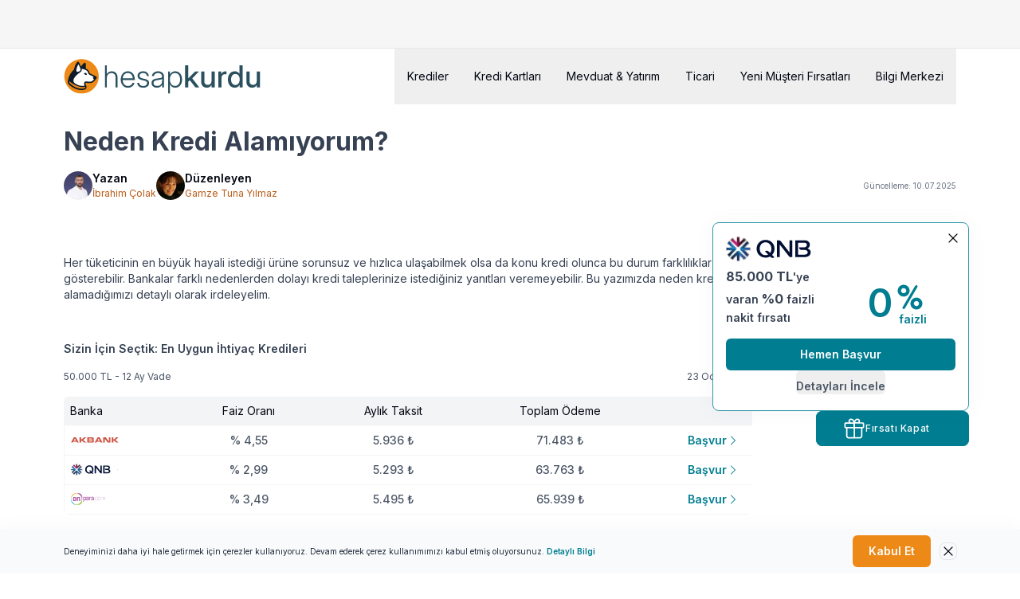

--- FILE ---
content_type: text/html; charset=utf-8
request_url: https://www.hesapkurdu.com/ihtiyac-kredisi/rehber/neden-kredi-alamiyorum
body_size: 31590
content:
<!DOCTYPE html><html lang="tr"><head><meta charset="utf-8"/><meta name="viewport" content="width=device-width, initial-scale=1"/><style>
            :root {
              --font-inter: '__Inter_2c65a9', '__Inter_Fallback_2c65a9';
            }
          </style><title>Neden Kredi Alamıyorum? - Hesapkurdu.com</title><meta name="robots" content="index,follow"/><meta name="description" content="Neden kredi alamıyorum, kredi notu kaç olmalı, kredi kullanma şartları, gelir ve yasal takip durumu, kredi ret olma sebepleri…"/><meta property="og:title" content="Neden Kredi Alamıyorum? - Hesapkurdu.com"/><meta property="og:description" content="Neden kredi alamıyorum, kredi notu kaç olmalı, kredi kullanma şartları, gelir ve yasal takip durumu, kredi ret olma sebepleri…"/><link rel="canonical" href="https://www.hesapkurdu.com/ihtiyac-kredisi/rehber/neden-kredi-alamiyorum"/><script type="application/ld+json">{"@context":"https://schema.org","@type":"BlogPosting","mainEntityOfPage":{"@type":"WebPage","@id":"https://www.hesapkurdu.com/ihtiyac-kredisi/rehber/neden-kredi-alamiyorum"},"headline":"Neden Kredi Alamıyorum?","datePublished":"2017-10-12T14:39:17.767739","dateModified":"2025-07-10T10:54:32.372794","author":{"@type":"Person","name":"İbrahim Çolak","url":"https://www.hesapkurdu.com/yazar-ekibimiz/ibrahim-colak","sameAs":["https://www.linkedin.com/in/ibrahim-%C3%A7olak-31203a104/"],"image":"https://cdn.hesapkurdu.com/images/authors/author/ibrahim-colak.png","jobTitle":"İçerik ve SEO Yöneticisi","worksFor":{"@type":"Organization","name":"Hesapkurdu"},"alumniOf":{"@type":"CollegeOrUniversity","name":"Mehmet Akif Ersoy Üniversitesi"},"knowsAbout":["Gayrimenkul","Hesaplama Araçları"]},"editor":{"@type":"Person","name":"Gamze Tuna Yılmaz","url":"https://www.hesapkurdu.com/yazar-ekibimiz/gamze-tuna-yilmaz","sameAs":"https://www.linkedin.com/in/gamze-tuna-yilmaz/","image":"https://cdn.hesapkurdu.com/images/authors/author/gamze-tuna-yilmaz.png","jobTitle":"Dijital İçerik Yönetim Uzmanı","worksFor":{"@type":"Organization","name":"Hesapkurdu"},"alumniOf":{"@type":"CollegeOrUniversity","name":" Mimar Sinan Üniversitesi"},"knowsAbout":["Kredi","Kredi Kartı"]},"publisher":{"@type":"Organization","name":"Hesapkurdu","logo":{"@type":"ImageObject","url":"https://cdn.hesapkurdu.com/images/hesapkurdu.svg"}},"description":"Neden kredi alamıyorum, kredi notu kaç olmalı, kredi kullanma şartları, gelir ve yasal takip durumu, kredi ret olma sebepleri…"}</script><script defer type="application/ld+json">{"@context":"https://schema.org/","@type":"BreadcrumbList","itemListElement":[{"@type":"ListItem","position":1,"item":"https://www.hesapkurdu.com/","name":"Ana Sayfa"},{"@type":"ListItem","position":2,"item":"https://www.hesapkurdu.com/kredi","name":"Kredi"},{"@type":"ListItem","position":3,"item":"https://www.hesapkurdu.com/ihtiyac-kredisi","name":"İhtiyaç Kredisi"},{"@type":"ListItem","position":4,"item":"","name":"Neden Kredi Alamıyorum?"}]}</script><meta name="next-head-count" content="11"/><meta charset="utf-8"/><meta http-equiv="content-type" content="text/html; charset=utf-8"/><meta property="fb:app_id" content="1661288800813836"/><meta property="fb:admins" content="ibrhim.colak"/><meta name="google-site-verification" content="relqFc60Usxclu82Eb9YAyi2sWqGJZnuWB7FTbaH3_U"/><meta name="google-play-app" content="app-id=com.hesapkurdu"/><meta name="apple-itunes-app" content="app-id=1293671036"/><meta property="og:site_name" content="hesapkurdu.com"/><meta property="og:type" content="website"/><meta name="Author" content="Hesapkurdu.com"/><link rel="android-touch-icon" href="/app-icon.png" sizes="180x180"/><link rel="apple-touch-icon" href="/app-icon.png" sizes="180x180"/><link rel="alternate icon" href="/favicon-96x96.png" type="image/png" sizes="96x96"/><link rel="alternate icon" href="/favicon-48x48.png" type="image/png" sizes="48x48"/><link rel="alternate icon" href="/favicon-32x32.png" type="image/png" sizes="32x32"/><link rel="alternate icon" href="/favicon-16x16.png" type="image/png" sizes="16x16"/><link rel="icon" href="/favicon.svg" type="image/svg+xml"/><link rel="preconnect" href="//next-optimize-prod.mncdn.com"/><link rel="preconnect" href="//cdn.hesapkurdu.com"/><link rel="preconnect" href="https://fonts.gstatic.com"/><link rel="dns-prefetch" href="//next-optimize-prod.mncdn.com"/><link rel="dns-prefetch" href="//cdn.hesapkurdu.com"/><link rel="dns-prefetch" href="https://fonts.gstatic.com"/><script id="googletag">
          var googletag = googletag || {};
          googletag.cmd = googletag.cmd || [];
          googletag.loadedIds = []
          googletag.emptyLoadedIds = {}</script><link rel="preload" href="https://design-prod.sm.mncdn.com/_next/static/media/e4af272ccee01ff0-s.p.woff2" as="font" type="font/woff2" crossorigin="anonymous" data-next-font="size-adjust"/><link rel="preload" href="https://design-prod.sm.mncdn.com/_next/static/css/695b52d597584a87.css" as="style"/><link rel="stylesheet" href="https://design-prod.sm.mncdn.com/_next/static/css/695b52d597584a87.css" data-n-g/><link rel="preload" href="https://design-prod.sm.mncdn.com/_next/static/css/c60a3cdd13adaed2.css" as="style"/><link rel="stylesheet" href="https://design-prod.sm.mncdn.com/_next/static/css/c60a3cdd13adaed2.css" data-n-p/><link rel="preload" href="https://design-prod.sm.mncdn.com/_next/static/css/f48f89a5fb061502.css" as="style"/><link rel="stylesheet" href="https://design-prod.sm.mncdn.com/_next/static/css/f48f89a5fb061502.css" data-n-p/><link rel="preload" href="https://design-prod.sm.mncdn.com/_next/static/css/10d81226ec98f658.css" as="style"/><link rel="stylesheet" href="https://design-prod.sm.mncdn.com/_next/static/css/10d81226ec98f658.css"/><link rel="preload" href="https://design-prod.sm.mncdn.com/_next/static/css/a7a4b0add9a35ce9.css" as="style"/><link rel="stylesheet" href="https://design-prod.sm.mncdn.com/_next/static/css/a7a4b0add9a35ce9.css"/><link rel="preload" href="https://design-prod.sm.mncdn.com/_next/static/css/795fa6b9764fd4b9.css" as="style"/><link rel="stylesheet" href="https://design-prod.sm.mncdn.com/_next/static/css/795fa6b9764fd4b9.css"/><link rel="preload" href="https://design-prod.sm.mncdn.com/_next/static/css/506194c933ce8d24.css" as="style"/><link rel="stylesheet" href="https://design-prod.sm.mncdn.com/_next/static/css/506194c933ce8d24.css"/><noscript data-n-css></noscript><script defer noModule src="https://design-prod.sm.mncdn.com/_next/static/chunks/polyfills-42372ed130431b0a.js"></script><script defer src="https://design-prod.sm.mncdn.com/_next/static/chunks/3319.8f3cc6cdd8146405.js"></script><script defer src="https://design-prod.sm.mncdn.com/_next/static/chunks/614.6672c44dafa0a49a.js"></script><script defer src="https://design-prod.sm.mncdn.com/_next/static/chunks/3560.3974afaeabbf1fa0.js"></script><script defer src="https://design-prod.sm.mncdn.com/_next/static/chunks/8055.32df9eddc14b86b4.js"></script><script src="https://design-prod.sm.mncdn.com/_next/static/chunks/webpack-b1095ca1dc02274a.js" defer></script><script src="https://design-prod.sm.mncdn.com/_next/static/chunks/framework-f3f93c1674e30327.js" defer></script><script src="https://design-prod.sm.mncdn.com/_next/static/chunks/main-53aa6988673cee19.js" defer></script><script src="https://design-prod.sm.mncdn.com/_next/static/chunks/pages/_app-832e0cd241297ad5.js" defer></script><script src="https://design-prod.sm.mncdn.com/_next/static/chunks/6816-ad9fde591c25f76b.js" defer></script><script src="https://design-prod.sm.mncdn.com/_next/static/chunks/224-32e911abdedd0c12.js" defer></script><script src="https://design-prod.sm.mncdn.com/_next/static/chunks/pages/ihtiyac-kredisi/rehber/%5Bpath%5D-c755e9a0784f5abc.js" defer></script><script src="https://design-prod.sm.mncdn.com/_next/static/next-design/_buildManifest.js" defer></script><script src="https://design-prod.sm.mncdn.com/_next/static/next-design/_ssgManifest.js" defer></script><script>NS_CSM_td=274781102;NS_CSM_pd=275116668;NS_CSM_u="/clm10";NS_CSM_col="AAAAAAXfLLZpaYT+BIijXUkKwipM9jVKHc8g+pqpVE5sjuB77zIArqsQ/ajgITusfDhtOfkHRhju4oTU7qvmzRtU0LE4";</script><script type="text/javascript">function sendTimingInfoInit(){setTimeout(sendTimingInfo,0)}function sendTimingInfo(){var wp=window.performance;if(wp){var c1,c2,t;c1=wp.timing;if(c1){var cm={};cm.ns=c1.navigationStart;if((t=c1.unloadEventStart)>0)cm.us=t;if((t=c1.unloadEventEnd)>0)cm.ue=t;if((t=c1.redirectStart)>0)cm.rs=t;if((t=c1.redirectEnd)>0)cm.re=t;cm.fs=c1.fetchStart;cm.dls=c1.domainLookupStart;cm.dle=c1.domainLookupEnd;cm.cs=c1.connectStart;cm.ce=c1.connectEnd;if((t=c1.secureConnectionStart)>0)cm.scs=t;cm.rqs=c1.requestStart;cm.rss=c1.responseStart;cm.rse=c1.responseEnd;cm.dl=c1.domLoading;cm.di=c1.domInteractive;cm.dcls=c1.domContentLoadedEventStart;cm.dcle=c1.domContentLoadedEventEnd;cm.dc=c1.domComplete;if((t=c1.loadEventStart)>0)cm.ls=t;if((t=c1.loadEventEnd)>0)cm.le=t;cm.tid=NS_CSM_td;cm.pid=NS_CSM_pd;cm.ac=NS_CSM_col;var xhttp=new XMLHttpRequest();if(xhttp){var JSON=JSON||{};JSON.stringify=JSON.stringify||function(ob){var t=typeof(ob);if(t!="object"||ob===null){if(t=="string")ob='"'+ob+'"';return String(ob);}else{var n,v,json=[],arr=(ob&&ob.constructor==Array);for(n in ob){v=ob[n];t=typeof(v);if(t=="string")v='"'+v+'"';else if(t=="object"&&v!==null)v=JSON.stringify(v);json.push((arr?"":'"'+n+'":')+String(v));}return(arr?"[":"{")+String(json)+(arr?"]":"}");}};xhttp.open("POST",NS_CSM_u,true);xhttp.send(JSON.stringify(cm));}}}}if(window.addEventListener)window.addEventListener("load",sendTimingInfoInit,false);else if(window.attachEvent)window.attachEvent("onload",sendTimingInfoInit);else window.onload=sendTimingInfoInit;</script></head><body id="body"><noscript><iframe src="https://www.googletagmanager.com/ns.html?id=GTM-N4Q484" height="0" width="0" style="display:none;visibility:hidden"></iframe></noscript><div id="__next"><main class="__className_2c65a9"><div id="components-google-ads-google-ads" class="google-ads_hidden__Nd4_q google-ads_alwaysRender__YQbLn google-ads_desktop__onm1I google-ads_medium__cypAg google-ads_hidden__Nd4_q "><div class="masthead-desktop_masthead__BAjM6"></div></div><div id="components-google-ads-google-ads" class="google-ads_hidden__Nd4_q google-ads_alwaysRender__YQbLn google-ads_mobile__Dt63V google-ads_small__n3tJ1 google-ads_hidden__Nd4_q "><div class="masthead-mobile_masthead__2IYv0"></div></div><header id="Navigation" class="Navigation_header__yfjck"><nav class="Navigation_navigation__kWuSi"><a role="button" aria-disabled="false" tabindex="0" id="navigation-logo" href="https://www.hesapkurdu.com" class="Link_link__zV0_X Link_medium__7V0pW Navigation_logo__uexnY"><img alt="HesapKurdu Logo" loading="lazy" width="247" height="43.46" decoding="async" data-nimg="1" style="color:transparent;--width:247px;--height:43.46px;--smWidth:169.6px;--smHeight:30px;" srcset="/_next/image?url=https%3A%2F%2Fcdn.hesapkurdu.com%2Fimages%2Fhesapkurdu.svg%3Fver%3D179&amp;w=256&amp;q=75 1x, /_next/image?url=https%3A%2F%2Fcdn.hesapkurdu.com%2Fimages%2Fhesapkurdu.svg%3Fver%3D179&amp;w=640&amp;q=75 2x" src="/_next/image?url=https%3A%2F%2Fcdn.hesapkurdu.com%2Fimages%2Fhesapkurdu.svg%3Fver%3D179&amp;w=640&amp;q=75" class="Image_image__RkKyE"/></a><div class="Navigation_items__8KYzU"><div id="navigation-item-0" class="Navigation_item__YTNmT"><button id="NavigationItem" data-active="false" class="NavigationItem_item__JEQ07">Krediler</button><div class="Navigation_subRoot__9tUyX"><div class="Navigation_subItems__dHrug"><a role="button" aria-disabled="false" tabindex="0" id="navigation-sub-item-0" href="/kredi" class="NavigationLink_item__LrYmt">Kredi</a><a role="button" aria-disabled="false" tabindex="0" id="navigation-sub-item-1" href="/ihtiyac-kredisi" class="NavigationLink_item__LrYmt">İhtiyaç Kredisi</a><a role="button" aria-disabled="false" tabindex="0" id="navigation-sub-item-2" href="/konut-kredisi" class="NavigationLink_item__LrYmt">Konut Kredisi</a><a role="button" aria-disabled="false" tabindex="0" id="navigation-sub-item-3" href="/tasit-kredisi" class="NavigationLink_item__LrYmt">Taşıt Kredisi</a><a role="button" aria-disabled="false" tabindex="0" id="navigation-sub-item-4" href="/kredi-hesaplama" class="NavigationLink_item__LrYmt">Kredi Hesaplama</a><a role="button" aria-disabled="false" tabindex="0" id="navigation-sub-item-5" href="/kredi-notu" class="NavigationLink_item__LrYmt">Kredi Notu</a><a role="button" aria-disabled="false" tabindex="0" id="navigation-sub-item-6" href="/faizsiz-kredi" class="NavigationLink_item__LrYmt">Faizsiz Kredi</a><a role="button" aria-disabled="false" tabindex="0" id="navigation-sub-item-7" href="/ihtiyac-kredisi/evlilik-kredisi" class="NavigationLink_item__LrYmt">Evlilik Kredisi</a><div class="col-span-3 mt-4 flex items-center justify-between rounded-md bg-secondary-50 p-3"><div class="flex flex-row items-center gap-2"><span class="rounded-md border border-neutral-200 bg-white p-2"><img alt="feedback" loading="lazy" width="24" height="24" decoding="async" data-nimg="1" style="color:transparent;--width:24px;--height:24px;--smWidth:24px;--smHeight:24px;" src="https://cdn.hesapkurdu.com/images/icons/facelift/feedback.svg?ver=179" class="Image_image__RkKyE"/></span><span class="flex flex-row gap-2 text-base"><b class="font-medium">Görüşlerinizi Önemsiyoruz!</b>Bize geri bildirim bırakın</span></div><button type="button" id="navigation-feedback" aria-haspopup="dialog" aria-expanded="false" aria-controls="radix-P0-0" data-state="closed" class="Button_button__YzB_r Button_small__MmcAm Button_outline__0dV2O Navigation_feedback__Ehx0o">Geri Bildirim Bırak</button></div></div></div></div><div id="navigation-item-1" class="Navigation_item__YTNmT"><button id="NavigationItem" data-active="false" class="NavigationItem_item__JEQ07">Kredi Kartları</button><div class="Navigation_subRoot__9tUyX"><div class="Navigation_subItems__dHrug"><a role="button" aria-disabled="false" tabindex="0" id="navigation-sub-item-0" href="/kredi-karti" class="NavigationLink_item__LrYmt">Kredi Kartı</a><a role="button" aria-disabled="false" tabindex="0" id="navigation-sub-item-1" href="/kredi-karti/faizsiz-nakit-veren-kartlar" class="NavigationLink_item__LrYmt">Faizsiz Nakit Avans Veren Kartlar</a><a role="button" aria-disabled="false" tabindex="0" id="navigation-sub-item-2" href="/kredi-karti/puan-kazandiran-kartlar" class="NavigationLink_item__LrYmt">Puan Kazandıran Kartlar</a><a role="button" aria-disabled="false" tabindex="0" id="navigation-sub-item-3" href="/kredi-karti/mil-kazandiran-kartlar" class="NavigationLink_item__LrYmt">Mil Kazandıran Kartlar</a><a role="button" aria-disabled="false" tabindex="0" id="navigation-sub-item-4" href="/kredi-karti/ogrenci-kredi-kartlari" class="NavigationLink_item__LrYmt">Öğrenci Kartları</a><a role="button" aria-disabled="false" tabindex="0" id="navigation-sub-item-5" href="/kredi-karti/aidatsiz-kredi-kartlari" class="NavigationLink_item__LrYmt">Aidatsız Kartlar</a><div class="col-span-3 mt-4 flex items-center justify-between rounded-md bg-secondary-50 p-3"><div class="flex flex-row items-center gap-2"><span class="rounded-md border border-neutral-200 bg-white p-2"><img alt="feedback" loading="lazy" width="24" height="24" decoding="async" data-nimg="1" style="color:transparent;--width:24px;--height:24px;--smWidth:24px;--smHeight:24px;" src="https://cdn.hesapkurdu.com/images/icons/facelift/feedback.svg?ver=179" class="Image_image__RkKyE"/></span><span class="flex flex-row gap-2 text-base"><b class="font-medium">Görüşlerinizi Önemsiyoruz!</b>Bize geri bildirim bırakın</span></div><button type="button" id="navigation-feedback" aria-haspopup="dialog" aria-expanded="false" aria-controls="radix-P0-3" data-state="closed" class="Button_button__YzB_r Button_small__MmcAm Button_outline__0dV2O Navigation_feedback__Ehx0o">Geri Bildirim Bırak</button></div></div></div></div><div id="navigation-item-2" class="Navigation_item__YTNmT"><button id="NavigationItem" data-active="false" class="NavigationItem_item__JEQ07">Mevduat &amp; Yatırım</button><div class="Navigation_subRoot__9tUyX"><div class="Navigation_subItems__dHrug"><a role="button" aria-disabled="false" tabindex="0" id="navigation-sub-item-0" href="/mevduat" class="NavigationLink_item__LrYmt">Mevduat</a><a role="button" aria-disabled="false" tabindex="0" id="navigation-sub-item-1" href="/fon" class="NavigationLink_item__LrYmt">Fon</a><a role="button" aria-disabled="false" tabindex="0" id="navigation-sub-item-2" href="/doviz-kurlari" class="NavigationLink_item__LrYmt">Döviz</a><a role="button" aria-disabled="false" tabindex="0" id="navigation-sub-item-3" href="/altin" class="NavigationLink_item__LrYmt">Altın</a><div class="col-span-3 mt-4 flex items-center justify-between rounded-md bg-secondary-50 p-3"><div class="flex flex-row items-center gap-2"><span class="rounded-md border border-neutral-200 bg-white p-2"><img alt="feedback" loading="lazy" width="24" height="24" decoding="async" data-nimg="1" style="color:transparent;--width:24px;--height:24px;--smWidth:24px;--smHeight:24px;" src="https://cdn.hesapkurdu.com/images/icons/facelift/feedback.svg?ver=179" class="Image_image__RkKyE"/></span><span class="flex flex-row gap-2 text-base"><b class="font-medium">Görüşlerinizi Önemsiyoruz!</b>Bize geri bildirim bırakın</span></div><button type="button" id="navigation-feedback" aria-haspopup="dialog" aria-expanded="false" aria-controls="radix-P0-6" data-state="closed" class="Button_button__YzB_r Button_small__MmcAm Button_outline__0dV2O Navigation_feedback__Ehx0o">Geri Bildirim Bırak</button></div></div></div></div><div id="navigation-item-3" class="Navigation_item__YTNmT"><button id="NavigationItem" data-active="false" class="NavigationItem_item__JEQ07">Ticari</button><div class="Navigation_subRoot__9tUyX"><div class="Navigation_subItems__dHrug"><a role="button" aria-disabled="false" tabindex="0" id="navigation-sub-item-0" href="/ticari" class="NavigationLink_item__LrYmt">Ticari Kredi Ürünleri</a><a role="button" aria-disabled="false" tabindex="0" id="navigation-sub-item-1" href="/ticari/kredi" class="NavigationLink_item__LrYmt">KOBİ Kredisi</a><a role="button" aria-disabled="false" tabindex="0" id="navigation-sub-item-2" href="/ticari/kredi-karti" class="NavigationLink_item__LrYmt">Ticari Kredi Kartı</a><a role="button" aria-disabled="false" tabindex="0" id="navigation-sub-item-3" href="/ticari/hesap-ac" class="NavigationLink_item__LrYmt">Ticari Hesap Açma Fırsatları</a><a role="button" aria-disabled="false" tabindex="0" id="navigation-sub-item-4" href="/ticari/pos" class="NavigationLink_item__LrYmt">POS Ürünleri</a><div class="col-span-3 mt-4 flex items-center justify-between rounded-md bg-secondary-50 p-3"><div class="flex flex-row items-center gap-2"><span class="rounded-md border border-neutral-200 bg-white p-2"><img alt="feedback" loading="lazy" width="24" height="24" decoding="async" data-nimg="1" style="color:transparent;--width:24px;--height:24px;--smWidth:24px;--smHeight:24px;" src="https://cdn.hesapkurdu.com/images/icons/facelift/feedback.svg?ver=179" class="Image_image__RkKyE"/></span><span class="flex flex-row gap-2 text-base"><b class="font-medium">Görüşlerinizi Önemsiyoruz!</b>Bize geri bildirim bırakın</span></div><button type="button" id="navigation-feedback" aria-haspopup="dialog" aria-expanded="false" aria-controls="radix-P0-9" data-state="closed" class="Button_button__YzB_r Button_small__MmcAm Button_outline__0dV2O Navigation_feedback__Ehx0o">Geri Bildirim Bırak</button></div></div></div></div><div id="navigation-item-4" class="Navigation_item__YTNmT"><button id="NavigationItem" data-active="false" class="NavigationItem_item__JEQ07">Yeni Müşteri Fırsatları</button><div class="Navigation_subRoot__9tUyX"><div class="Navigation_subItems__dHrug"><a role="button" aria-disabled="false" tabindex="0" id="navigation-sub-item-0" href="/uzaktan-musteri-edinimi" class="NavigationLink_item__LrYmt">Bankaların Müşterisi Ol</a><a role="button" aria-disabled="false" tabindex="0" id="navigation-sub-item-1" href="/emekli" class="NavigationLink_item__LrYmt">Emekli Promosyonları</a><a role="button" aria-disabled="false" tabindex="0" id="navigation-sub-item-2" href="/memur" class="NavigationLink_item__LrYmt">Memur Promosyonları</a><div class="col-span-3 mt-4 flex items-center justify-between rounded-md bg-secondary-50 p-3"><div class="flex flex-row items-center gap-2"><span class="rounded-md border border-neutral-200 bg-white p-2"><img alt="feedback" loading="lazy" width="24" height="24" decoding="async" data-nimg="1" style="color:transparent;--width:24px;--height:24px;--smWidth:24px;--smHeight:24px;" src="https://cdn.hesapkurdu.com/images/icons/facelift/feedback.svg?ver=179" class="Image_image__RkKyE"/></span><span class="flex flex-row gap-2 text-base"><b class="font-medium">Görüşlerinizi Önemsiyoruz!</b>Bize geri bildirim bırakın</span></div><button type="button" id="navigation-feedback" aria-haspopup="dialog" aria-expanded="false" aria-controls="radix-P0-12" data-state="closed" class="Button_button__YzB_r Button_small__MmcAm Button_outline__0dV2O Navigation_feedback__Ehx0o">Geri Bildirim Bırak</button></div></div></div></div><div id="navigation-item-5" class="Navigation_item__YTNmT"><button id="NavigationItem" data-active="false" class="NavigationItem_item__JEQ07">Bilgi Merkezi</button><div class="Navigation_subRoot__9tUyX"><div class="Navigation_subItems__dHrug"><a role="button" aria-disabled="false" tabindex="0" id="navigation-sub-item-0" href="/rehber" class="NavigationLink_item__LrYmt">Bilgi Rehberi</a><a role="button" aria-disabled="false" tabindex="0" id="navigation-sub-item-1" href="/hesaplama-araclari" class="NavigationLink_item__LrYmt">Hesaplama Araçları</a><a role="button" aria-disabled="false" tabindex="0" id="navigation-sub-item-2" href="/ihtiyac-kredisi/h/ne-kadar-kredi-cekebilirim-hesaplama" class="NavigationLink_item__LrYmt">Ne Kadar Kredi Çekebilirim</a><a role="button" aria-disabled="false" tabindex="0" id="navigation-sub-item-3" href="/ihtiyac-kredisi/h/kredi-erken-kapama-ara-odeme-hesaplama" class="NavigationLink_item__LrYmt">Kredi Erken Kapama Hesaplama</a><a role="button" aria-disabled="false" tabindex="0" id="navigation-sub-item-4" href="/kredi-karti/h/kredi-karti-limit-hesaplama" class="NavigationLink_item__LrYmt">Kredi Kartı Limit Hesaplama</a><a role="button" aria-disabled="false" tabindex="0" id="navigation-sub-item-5" href="/ihtiyac-kredisi/h/kredili-mevduat-hesabi-kmh-hesaplama" class="NavigationLink_item__LrYmt">KMH Hesaplama</a><div class="col-span-3 mt-4 flex items-center justify-between rounded-md bg-secondary-50 p-3"><div class="flex flex-row items-center gap-2"><span class="rounded-md border border-neutral-200 bg-white p-2"><img alt="feedback" loading="lazy" width="24" height="24" decoding="async" data-nimg="1" style="color:transparent;--width:24px;--height:24px;--smWidth:24px;--smHeight:24px;" src="https://cdn.hesapkurdu.com/images/icons/facelift/feedback.svg?ver=179" class="Image_image__RkKyE"/></span><span class="flex flex-row gap-2 text-base"><b class="font-medium">Görüşlerinizi Önemsiyoruz!</b>Bize geri bildirim bırakın</span></div><button type="button" id="navigation-feedback" aria-haspopup="dialog" aria-expanded="false" aria-controls="radix-P0-15" data-state="closed" class="Button_button__YzB_r Button_small__MmcAm Button_outline__0dV2O Navigation_feedback__Ehx0o">Geri Bildirim Bırak</button></div></div></div></div></div><button id="NavigationAccordionTrigger" type="button" aria-haspopup="dialog" aria-expanded="false" aria-controls="radix-P0-18" data-state="closed" class="AccordionTrigger_trigger__itLXC"><svg xmlns="http://www.w3.org/2000/svg" viewBox="0 0 24 24" fill="currentColor" aria-hidden="true" data-slot="icon"><path fill-rule="evenodd" d="M3 6.75A.75.75 0 0 1 3.75 6h16.5a.75.75 0 0 1 0 1.5H3.75A.75.75 0 0 1 3 6.75ZM3 12a.75.75 0 0 1 .75-.75h16.5a.75.75 0 0 1 0 1.5H3.75A.75.75 0 0 1 3 12Zm0 5.25a.75.75 0 0 1 .75-.75h16.5a.75.75 0 0 1 0 1.5H3.75a.75.75 0 0 1-.75-.75Z" clip-rule="evenodd"></path></svg></button></nav></header><div data-content="true" data-guide-content="true" class="Container_container__xfgNv Container_white__bARCX"><div class="Container_innerContainer__nz5R5"><div><h1>Neden Kredi Alamıyorum?</h1><div class="ArticleHeading_root__EBx1p"><div class="ArticleHeading_collaborators__V5EOn"><div id="user-item" class="User_card__a_wgj User_small__tyiAY"><a role="button" aria-disabled="false" tabindex="0" id="user-image" href="/yazar-ekibimiz/ibrahim-colak"><img alt="Yazan" loading="lazy" width="36" height="36" decoding="async" data-nimg="1" style="color:transparent;--width:36px;--height:36px;--smWidth:36px;--smHeight:36px;" srcset="/_next/image?url=https%3A%2F%2Fcdn.hesapkurdu.com%2Fimages%2Fpersons%2Fibrahim-colak.png%3Fver%3D179&amp;w=48&amp;q=75 1x, /_next/image?url=https%3A%2F%2Fcdn.hesapkurdu.com%2Fimages%2Fpersons%2Fibrahim-colak.png%3Fver%3D179&amp;w=96&amp;q=75 2x" src="/_next/image?url=https%3A%2F%2Fcdn.hesapkurdu.com%2Fimages%2Fpersons%2Fibrahim-colak.png%3Fver%3D179&amp;w=96&amp;q=75" class="Image_image__RkKyE User_image__QkJk4"/></a><div class="User_content__kC_4q"><div class="User_name__0fxt3"><a role="button" aria-disabled="false" tabindex="0" id="user-name" href="/yazar-ekibimiz/ibrahim-colak">Yazan</a></div><a role="button" aria-disabled="false" tabindex="0" id="user-job-title" href="/yazar-ekibimiz/ibrahim-colak"><p class="User_jobTitle__wbs3X">İbrahim Çolak</p></a></div></div><div id="user-item" class="User_card__a_wgj User_small__tyiAY"><a role="button" aria-disabled="false" tabindex="0" id="user-image" href="/yazar-ekibimiz/gamze-tuna-yilmaz"><img alt="Düzenleyen" loading="lazy" width="36" height="36" decoding="async" data-nimg="1" style="color:transparent;--width:36px;--height:36px;--smWidth:36px;--smHeight:36px;" srcset="/_next/image?url=https%3A%2F%2Fcdn.hesapkurdu.com%2Fimages%2Fpersons%2Fgamze-tuna-yilmaz.png%3Fver%3D179&amp;w=48&amp;q=75 1x, /_next/image?url=https%3A%2F%2Fcdn.hesapkurdu.com%2Fimages%2Fpersons%2Fgamze-tuna-yilmaz.png%3Fver%3D179&amp;w=96&amp;q=75 2x" src="/_next/image?url=https%3A%2F%2Fcdn.hesapkurdu.com%2Fimages%2Fpersons%2Fgamze-tuna-yilmaz.png%3Fver%3D179&amp;w=96&amp;q=75" class="Image_image__RkKyE User_image__QkJk4"/></a><div class="User_content__kC_4q"><div class="User_name__0fxt3"><a role="button" aria-disabled="false" tabindex="0" id="user-name" href="/yazar-ekibimiz/gamze-tuna-yilmaz">Düzenleyen</a></div><a role="button" aria-disabled="false" tabindex="0" id="user-job-title" href="/yazar-ekibimiz/gamze-tuna-yilmaz"><p class="User_jobTitle__wbs3X">Gamze Tuna Yılmaz</p></a></div></div></div><div class="ArticleHeading_update__xNwWA">Güncelleme: 10.07.2025</div></div><p class="ArticleHeading_description__jVmBP"></p></div><div class="ArticleBody_root__u6owL"><div><div id="sections-Guide-guide-detail-guide-detail"><div><div class="Container_container__xfgNv Container_white__bARCX GuideContent_root__9jdoO"><div class="Container_innerContainer__nz5R5 GuideContent_containerRoot__eNFZr"><div></div></div></div><div id="common-sections-TableOfContents-index" class="TableOfContents_root__i4Miz GuideContent_mobile__Whq8T min-h-56 border-b-0"><div class="TableOfContents_title___KSI_">İçindekiler</div><ul data-styled="true"><li class="TableOfContents_item__obBdd TableOfContents_toggle__1uirt TableOfContents_toggleHidden__NtQBA">Tümünü Gör<svg xmlns="http://www.w3.org/2000/svg" fill="none" viewBox="0 0 24 24" stroke-width="1.5" stroke="currentColor" aria-hidden="true" data-slot="icon" class="size-5"><path stroke-linecap="round" stroke-linejoin="round" d="m19.5 8.25-7.5 7.5-7.5-7.5"></path></svg></li></ul></div><div class="Container_container__xfgNv Container_white__bARCX GuideContent_root__9jdoO"><div class="Container_innerContainer__nz5R5 GuideContent_containerRoot__eNFZr"><div><p>Her tüketicinin en büyük hayali istediği ürüne sorunsuz ve hızlıca ulaşabilmek olsa da konu kredi olunca bu durum farklılıklar gösterebilir. Bankalar farklı nedenlerden dolayı kredi taleplerinize istediğiniz yanıtları veremeyebilir. Bu yazımızda neden kredi alamadığımızı detaylı olarak irdeleyelim.</p></div></div></div><p id="common-sections-ArticlePromotedTable-index" class="ArticlePromotedTable_title__lxLhc">Sizin İçin Seçtik: En Uygun İhtiyaç Kredileri</p><div class="ArticlePromotedTable_root__kMT8_"><p class="ArticlePromotedTable_information__fO5SF">50.000 TL - 12 Ay Vade</p><time datetime="2026-01-23T19:40:38.062Z">23 Ocak 2026</time></div><table id="common-components-Table-index" class="Table_calculation__XX3Ni Table_table__IUsVi"><thead class="Table_thead__X_CRU"><tr class="Table_tr__OXDVO"><td class="Table_td__xlSfc">Banka</td><td class="Table_td__xlSfc">Faiz Oranı</td><td class="Table_td__xlSfc">Aylık Taksit</td><td class="Table_td__xlSfc">Toplam Ödeme</td><td class="Table_td__xlSfc text-right"></td></tr></thead><tbody class="Table_tbody__vdEIP"><tr class="Table_tr__OXDVO"><td class="Table_td__xlSfc"><div id="table-image"><a role="button" aria-disabled="false" tabindex="0" id="link" href="/ihtiyac-kredisi/akbank" class="Link_link__zV0_X Link_medium__7V0pW"><img alt="Akbank" title="Akbank" id="image" loading="lazy" width="60" height="30" decoding="async" data-nimg="1" style="color:transparent;--width:60px;--height:30px;--smWidth:48px;--smHeight:30px;" srcset="/_next/image?url=https%3A%2F%2Fcdn.hesapkurdu.com%2Fimages%2Fbank%2Fb-6.svg%3Fver%3D179&amp;w=64&amp;q=75 1x, /_next/image?url=https%3A%2F%2Fcdn.hesapkurdu.com%2Fimages%2Fbank%2Fb-6.svg%3Fver%3D179&amp;w=128&amp;q=75 2x" src="/_next/image?url=https%3A%2F%2Fcdn.hesapkurdu.com%2Fimages%2Fbank%2Fb-6.svg%3Fver%3D179&amp;w=128&amp;q=75" class="Image_image__RkKyE Table_tableLogo__u8uXB"/></a></div></td><td class="Table_td__xlSfc">% 4,55</td><td class="Table_td__xlSfc">5.936 ₺</td><td class="Table_td__xlSfc">71.483 ₺</td><td class="Table_td__xlSfc max-w-20"><a role="button" aria-disabled="false" tabindex="-1" id="2-table-button-apply-6" target="_blank" href="https://www.hesapkurdu.com/ihtiyac-kredisi-hizli-basvuru?key=6a2e18b9-9f39-4a1c-9f52-e6f9f6e3f612&amp;mt=12&amp;la=50000" class="Link_link__zV0_X Link_small__w_VZC Link_md-medium__UPgut Table_tableArrowLink__kC_5C"><span class="hidden md:block">Başvur</span><svg xmlns="http://www.w3.org/2000/svg" viewBox="0 0 24 24" fill="currentColor" aria-hidden="true" data-slot="icon"><path fill-rule="evenodd" d="M16.28 11.47a.75.75 0 0 1 0 1.06l-7.5 7.5a.75.75 0 0 1-1.06-1.06L14.69 12 7.72 5.03a.75.75 0 0 1 1.06-1.06l7.5 7.5Z" clip-rule="evenodd"></path></svg></a></td></tr><tr class="Table_tr__OXDVO"><td class="Table_td__xlSfc"><div id="table-image"><a role="button" aria-disabled="false" tabindex="0" id="link" href="/ihtiyac-kredisi/qnb" class="Link_link__zV0_X Link_medium__7V0pW"><img alt="QNB" title="QNB" id="image" loading="lazy" width="60" height="30" decoding="async" data-nimg="1" style="color:transparent;--width:60px;--height:30px;--smWidth:48px;--smHeight:30px;" srcset="/_next/image?url=https%3A%2F%2Fcdn.hesapkurdu.com%2Fimages%2Fbank%2Fb-3.svg%3Fver%3D179&amp;w=64&amp;q=75 1x, /_next/image?url=https%3A%2F%2Fcdn.hesapkurdu.com%2Fimages%2Fbank%2Fb-3.svg%3Fver%3D179&amp;w=128&amp;q=75 2x" src="/_next/image?url=https%3A%2F%2Fcdn.hesapkurdu.com%2Fimages%2Fbank%2Fb-3.svg%3Fver%3D179&amp;w=128&amp;q=75" class="Image_image__RkKyE Table_tableLogo__u8uXB"/></a></div></td><td class="Table_td__xlSfc">% 2,99</td><td class="Table_td__xlSfc">5.293 ₺</td><td class="Table_td__xlSfc">63.763 ₺</td><td class="Table_td__xlSfc max-w-20"><a role="button" aria-disabled="false" tabindex="-1" id="2-table-button-apply-3" target="_blank" href="https://www.hesapkurdu.com/ihtiyac-kredisi-hizli-basvuru?key=6d01262f-c44f-4c5f-8ca7-3a443b1d5291&amp;mt=12&amp;la=50000" class="Link_link__zV0_X Link_small__w_VZC Link_md-medium__UPgut Table_tableArrowLink__kC_5C"><span class="hidden md:block">Başvur</span><svg xmlns="http://www.w3.org/2000/svg" viewBox="0 0 24 24" fill="currentColor" aria-hidden="true" data-slot="icon"><path fill-rule="evenodd" d="M16.28 11.47a.75.75 0 0 1 0 1.06l-7.5 7.5a.75.75 0 0 1-1.06-1.06L14.69 12 7.72 5.03a.75.75 0 0 1 1.06-1.06l7.5 7.5Z" clip-rule="evenodd"></path></svg></a></td></tr><tr class="Table_tr__OXDVO"><td class="Table_td__xlSfc"><div id="table-image"><a role="button" aria-disabled="false" tabindex="0" id="link" href="/ihtiyac-kredisi/enpara" class="Link_link__zV0_X Link_medium__7V0pW"><img alt="Enpara.com" title="Enpara.com" id="image" loading="lazy" width="60" height="30" decoding="async" data-nimg="1" style="color:transparent;--width:60px;--height:30px;--smWidth:48px;--smHeight:30px;" srcset="/_next/image?url=https%3A%2F%2Fcdn.hesapkurdu.com%2Fimages%2Fbank%2Fb-40.svg%3Fver%3D179&amp;w=64&amp;q=75 1x, /_next/image?url=https%3A%2F%2Fcdn.hesapkurdu.com%2Fimages%2Fbank%2Fb-40.svg%3Fver%3D179&amp;w=128&amp;q=75 2x" src="/_next/image?url=https%3A%2F%2Fcdn.hesapkurdu.com%2Fimages%2Fbank%2Fb-40.svg%3Fver%3D179&amp;w=128&amp;q=75" class="Image_image__RkKyE Table_tableLogo__u8uXB"/></a></div></td><td class="Table_td__xlSfc">% 3,49</td><td class="Table_td__xlSfc">5.495 ₺</td><td class="Table_td__xlSfc">65.939 ₺</td><td class="Table_td__xlSfc max-w-20"><a role="button" aria-disabled="false" tabindex="-1" id="2-table-button-apply-40" target="_blank" href="https://www.hesapkurdu.com/ihtiyac-kredisi-hizli-basvuru?key=faf50502-61d2-434a-b177-e24ca343b3db&amp;mt=12&amp;la=50000" class="Link_link__zV0_X Link_small__w_VZC Link_md-medium__UPgut Table_tableArrowLink__kC_5C"><span class="hidden md:block">Başvur</span><svg xmlns="http://www.w3.org/2000/svg" viewBox="0 0 24 24" fill="currentColor" aria-hidden="true" data-slot="icon"><path fill-rule="evenodd" d="M16.28 11.47a.75.75 0 0 1 0 1.06l-7.5 7.5a.75.75 0 0 1-1.06-1.06L14.69 12 7.72 5.03a.75.75 0 0 1 1.06-1.06l7.5 7.5Z" clip-rule="evenodd"></path></svg></a></td></tr></tbody></table><a role="button" aria-disabled="false" tabindex="0" id="common-sections-ArticlePromotedTable-index-1" href="https://www.hesapkurdu.com/ihtiyac-kredisi" class="Link_link__zV0_X Link_medium__7V0pW ArticlePromotedTable_link___BRH1">Tüm İhtiyaç Kredileri<svg xmlns="http://www.w3.org/2000/svg" fill="none" viewBox="0 0 24 24" stroke-width="1.5" stroke="currentColor" aria-hidden="true" data-slot="icon"><path stroke-linecap="round" stroke-linejoin="round" d="m8.25 4.5 7.5 7.5-7.5 7.5"></path></svg></a><div class="Container_container__xfgNv Container_white__bARCX GuideContent_root__9jdoO"><div class="Container_innerContainer__nz5R5 GuideContent_containerRoot__eNFZr"><div><p>*Tablodaki faiz oranları 20 bankanın "en uygun" kredi teklifine göre günlük olarak güncelleniyor. Ayrıca güncel faiz oranları üzerinden hesaplama yaparak ödeme planı oluşturmak için&nbsp;<a href="https://www.hesapkurdu.com/kredi-hesaplama" target="_blank">kredi hesaplama</a>&nbsp;sayfamızı ziyaret edin.</p><h2>Kredi Notunun Yeterli Olmaması</h2><p>Geçmiş ve yakın dönemde bankalar ile olan çalışmalarınız sonucu oluşan kredi notu, karar verilirken en önemli kriter olarak karşımıza çıkar. 0 ile 1900 puan aralığında tanımlanan kredi notunun en az 1100 ve üzerinde olması bankalar tarafından istenir. Detaylı bilgi için <a href="https://www.hesapkurdu.com/kredi-notu" target="_blank">kredi notu</a> sayfamızı ziyaret edin.</p><table class="table table-bordered"><tbody><tr><td><span style="font-weight: bold;">Kredi Notu Aralığı<br></span></td><td><span style="font-weight: bold;">Kredi &nbsp;Risk Grubu<br></span></td><td><span style="font-weight: bold;">Kredi Kullanma İhtimali</span><br></td></tr><tr><td>1-699<br></td><td>Yüksek Riskli<br></td><td>Çok Düşük<br></td></tr><tr><td>700-1099<br></td><td>Orta Riskli<br></td><td>Düşük<br></td></tr><tr><td>1100-1499<br></td><td>Düşük Riskli<br></td><td>Gelire Bağlı<br></td></tr><tr><td>1500-1699<br></td><td>İyi<br></td><td>Yüksek<br></td></tr><tr><td>1700-1900<br></td><td>Çok İyi<br></td><td>Çok Yüksek<br></td></tr></tbody></table><p>Tabloda belirtmiş olduğumuz "kredi kullanma ihtimali" kısmı tamamen bankaların değerlendirmesinin bir genellemesidir. Bunun için kişinin geliri, kredi notu, çalıştığı kurum ve süreye göre bu değerlendirme bankalarda değişebilir</p><h3>Kredi Notumu Nasıl Yükseltebilirim?</h3><p>Bankalar ile aktif çalışarak ve düzenli ödemeler yaparak kredi notunuzu yükseltebilirsiniz. Faturalarınız için otomatik fatura ödeme talimatları verebilir, maaş bankanızdan vadesiz hesabınıza kredili mevduat hesabı (KMH) tanımlatabilirsiniz. Detaylı bilgi için <a href="https://www.hesapkurdu.com/kredi-notu/rehber/kredi-notu-yukseltme" target="_blank">kredi notu nasıl yükselir</a> yazımızı inceleyin.</p><p><span style="color: inherit; font-family: inherit; font-size: 30px;">Belgelenebilir Gelirin Düşük Kalması</span><br></p><p>Kişinin aylık toplam gelirinden ziyade önemli olan bu gelirin ne kadarını belgeleyebildiğidir. Bankalara aylık ödenen kredi borç taksitleri toplamının, belgelenebilir gelirin %50’sini geçmemesi istenir. Aylık 4000 TL geliriniz varsa en fazla bankalara 2000 TL ödeme yapmanız kabul edilir.</p><p><a href="https://www.hesapkurdu.com/ihtiyac-kredisi" target="_blank">İhtiyaç kredisi</a> ve taşıt kredilerinde ortak hanede yaşayan diğer aile bireylerinin gelirleri kabul edilmez sadece krediye kefil olabilirler. Konut kredilerinde aile bireylerin gelirleri ortak hane geliri olarak kabul edilir ve <a href="https://www.hesapkurdu.com/kredi">kredinin</a> onaylanma ihtimalini de yükseltir.</p><h2>SGK -Bağ-Kur Süresinin Yeterli Olmaması</h2><p>Krediye başvuran tüketicinin mevcut çalıştığı işyerinde aralıksız ve düzenli olarak ödenen sigorta süresinin en az 3 ay olması beklenir. Genellikle çoğu banka bu sürenin minimum 6 ay ve üzerinde olmasını istese de 3 aylık aktif sigorta süresi de yeterli olabilir.</p><p>Kendi işiyle uğraşan esnaf ve tüketicilerin ise Bağ-kur süresinin en düşük 1 sene olması istenir. Genellikle çoğu banka en az 3 sene şartı arar. Emekliler için sigorta şartı aranmaz.</p><h2>Yasal Takip Yaşanması</h2><p>Tüketicinin bankalar ile olan çalışmalarında yaşadığı ödeme sorunlarına bağlı olarak yasal takip sürecinin başlaması, yakın gelecekteki tüm kredi ve kredi kartı taleplerini olumsuz yönde etkiler. Kredi notu raporunda ise bu takip kaydı 5 sene boyunca yer alır ve düzenli çalışarak kredi notu yükseltilmediği sürece de yeni kredi kullanılmakta sıkıntı yaşanır. Detaylı bilgi için <a href="https://www.hesapkurdu.com/ihtiyac-kredisi/rehber/kredi-borcu-yasal-takip-sureci" target="_blank">yasal takip süreci</a> &nbsp;yazımızı inceleyin.</p><h2>Mevcut Borçluluk Düzeyinin Yüksek Olması</h2><p>Mevcut kredi ve kredi kart limitleri toplamının risk düzeyi açısından çok yüksek olması durumunda bankalar kredi talebinize olumsuz yanıt verebilir. Bu nedenle yeni bir krediye başvurmadan önce mümkünse mevcut kredi ya da kredi kartlarının bir kısmının kapatılması talebin onaylanma olasılığını arttıracaktır.</p><h2>Yaşın İstenilen Aralıklarda Olmaması</h2><p>Tüketicinin kredi talebinde dikkat edilen noktalardan birisi de yaşıdır. Genellikle kişinin 18-65 yaş aralığında olması istenir. 65 yaş üzerindeki tüketicilere kredi veren bankalar olmakla birlikte çoğu zaman yüksek tutarlı hayat sigortaları yapılarak, banka açısından oluşan mevcut risk düşürülmeye çalışılır. Bu nedenle toplam maliyete tüketicinin mutlaka dikkat etmesi gerekir.</p><h2>Krediye Kefillik Nedeniyle Borçlu Olunması</h2><p>Bir yakınınız ya da bir arkadaşınızın kredisine kefil olmanız nedeniyle talebiniz reddedilebilir. Borç sahibinin kredisini ödememesi durumunda borcun yasal olarak kefile kalma durumu geçerli olacağından bankalar ilgili borcu, kefilin borcu olarak kabul eder.</p><h2>E- Haciz Kaydı Olması</h2><p>Elektronik haciz, devlete olan bir borcunuzdan dolayı elektronik ortamda, maaş ya da banka hesabınızda bulunan para, altın, döviz gibi mal varlığınıza haciz yapılması işlemidir. Vadesi geçmiş olan vergi alacakları için devlet, elektronik ortamda haciz işlemi gerçekleştirebilir. Banka ekranlarında bu haciz kaydını gördüğü için ödemenin yapılarak haciz işleminin kaldırılması sonrasında işlemlere devam edebileceğini tüketiciyle paylaşır. Detaylı bilgi için <a href="https://www.hesapkurdu.com/konut-kredisi/rehber/e-haciz-nasil-kaldirilir" target="_blank">e-haciz nasıl kaldırılır</a> yazımızı inceleyin.</p><h2>Bankanın Kredi Konusunda Hassas Olması</h2><p>Piyasada yer alan bazı bankalar kredi verirken daha zor onay verebilir. Bu durum bankanın kredi konusunda sıkı bir politika izlediğini gösterir. Bazı bankalar ise kredi verme konusunda daha esnek davranarak daha kolay kredi onaylayabilir. Bu nedenle her banka için hedef müşterisi olmasanız da bir bankanın hedef müşterisi olabilirsiniz. Doğru bankayı seçmek kredi alma durumunuzu olumlu olarak etkileyen en önemli faktörlerdendir.</p><h2>Çok Sayıda Kredi Başvurusunun Olması</h2><p>Tüketici birden fazla bankaya aynı dönemde çok sayıda başvuruda bulunursa, bankalar tarafından geçici olarak talebi onaylanmaz. Banka için bu durum güvensizlik teşkil edeceği için tüketicinin doğru bankaya başvurması önemlidir. Banka, ekranlarında tüm başvuruları gördüğü için bir süre kişinin yeni talepte bulunmadan beklemesi gerekir. 1 ay sonra yapılan başvurular banka sistemlerinden düşer.</p><h2>İstenilen Evrakların Hazırlanmaması ya da Eksik Teslim Edilmesi</h2><p>Banka tarafından istenilen tüm evrakların eksiksiz olarak hazırlanması gerekir. Gelir belgesi, fatura, tapu vb. evraklar teslim edilmezse süreç olumlu devam edemez. Bu belgelerden herhangi birisinin çok eski tarihli olması halinde de banka tarafından sizden yeni tarihli olanları istenebilir.</p></div></div></div></div></div><div id="rating" class="Rating_root__2bUaR Rating_article__HBypm ArticleBody_rating__Sl54e"><div class="Rating_information___YVRv"><img alt="Hesapkurdu Logo" loading="lazy" width="40" height="40" decoding="async" data-nimg="1" style="color:transparent;--width:40px;--height:40px;--smWidth:40px;--smHeight:40px;" srcset="/_next/image?url=https%3A%2F%2Fcdn.hesapkurdu.com%2Fimages%2Fmascot%2Flogo.svg%3Fver%3D179&amp;w=48&amp;q=75 1x, /_next/image?url=https%3A%2F%2Fcdn.hesapkurdu.com%2Fimages%2Fmascot%2Flogo.svg%3Fver%3D179&amp;w=96&amp;q=75 2x" src="/_next/image?url=https%3A%2F%2Fcdn.hesapkurdu.com%2Fimages%2Fmascot%2Flogo.svg%3Fver%3D179&amp;w=96&amp;q=75" class="Image_image__RkKyE"/><p>3,8 Puan - 18 Kullanıcı</p></div><div id="interactive-rating" class="Rating_wrapper__e_vPX"><p class="Rating_title__aMYHv">Bu yazıyı yararlı buldunuz mu?</p><div class="Rating_content__lwx8E Rating_rating__FjKTa"><div data-rating="1" style="background-image:linear-gradient(90deg, #ED8916 380.00%, #E5E7EB -280.00%);-webkit-mask-image:url(&quot;data:image/svg+xml;utf8,%0A%3Csvg%20xmlns%3D'http%3A%2F%2Fwww.w3.org%2F2000%2Fsvg'%20fill%3D'none'%20viewBox%3D'0%200%2024%2024'%20stroke-width%3D'1.5'%20stroke%3D'black'%3E%0A%20%20%3Cpath%20stroke-linecap%3D'round'%20stroke-linejoin%3D'round'%20d%3D'M11.48%203.499a.562.562%200%200%201%201.04%200l2.125%205.111a.563.563%200%200%200%20.475.345l5.518.442c.499.04.701.663.321.988l-4.204%203.602a.563.563%200%200%200-.182.557l1.285%205.385a.562.562%200%200%201-.84.61l-4.725-2.885a.562.562%200%200%200-.586%200L6.982%2020.54a.562.562%200%200%201-.84-.61l1.285-5.386a.562.562%200%200%200-.182-.557l-4.204-3.602a.562.562%200%200%201%20.321-.988l5.518-.442a.563.563%200%200%200%20.475-.345L11.48%203.5Z'%2F%3E%0A%3C%2Fsvg%3E%0A&quot;);-webkit-mask-repeat:no-repeat;-webkit-mask-size:contain;mask-image:url(&quot;data:image/svg+xml;utf8,%0A%3Csvg%20xmlns%3D'http%3A%2F%2Fwww.w3.org%2F2000%2Fsvg'%20fill%3D'none'%20viewBox%3D'0%200%2024%2024'%20stroke-width%3D'1.5'%20stroke%3D'black'%3E%0A%20%20%3Cpath%20stroke-linecap%3D'round'%20stroke-linejoin%3D'round'%20d%3D'M11.48%203.499a.562.562%200%200%201%201.04%200l2.125%205.111a.563.563%200%200%200%20.475.345l5.518.442c.499.04.701.663.321.988l-4.204%203.602a.563.563%200%200%200-.182.557l1.285%205.385a.562.562%200%200%201-.84.61l-4.725-2.885a.562.562%200%200%200-.586%200L6.982%2020.54a.562.562%200%200%201-.84-.61l1.285-5.386a.562.562%200%200%200-.182-.557l-4.204-3.602a.562.562%200%200%201%20.321-.988l5.518-.442a.563.563%200%200%200%20.475-.345L11.48%203.5Z'%2F%3E%0A%3C%2Fsvg%3E%0A&quot;);mask-repeat:no-repeat;mask-size:contain;"></div><div data-rating="2" style="background-image:linear-gradient(90deg, #ED8916 280.00%, #E5E7EB -180.00%);-webkit-mask-image:url(&quot;data:image/svg+xml;utf8,%0A%3Csvg%20xmlns%3D'http%3A%2F%2Fwww.w3.org%2F2000%2Fsvg'%20fill%3D'none'%20viewBox%3D'0%200%2024%2024'%20stroke-width%3D'1.5'%20stroke%3D'black'%3E%0A%20%20%3Cpath%20stroke-linecap%3D'round'%20stroke-linejoin%3D'round'%20d%3D'M11.48%203.499a.562.562%200%200%201%201.04%200l2.125%205.111a.563.563%200%200%200%20.475.345l5.518.442c.499.04.701.663.321.988l-4.204%203.602a.563.563%200%200%200-.182.557l1.285%205.385a.562.562%200%200%201-.84.61l-4.725-2.885a.562.562%200%200%200-.586%200L6.982%2020.54a.562.562%200%200%201-.84-.61l1.285-5.386a.562.562%200%200%200-.182-.557l-4.204-3.602a.562.562%200%200%201%20.321-.988l5.518-.442a.563.563%200%200%200%20.475-.345L11.48%203.5Z'%2F%3E%0A%3C%2Fsvg%3E%0A&quot;);-webkit-mask-repeat:no-repeat;-webkit-mask-size:contain;mask-image:url(&quot;data:image/svg+xml;utf8,%0A%3Csvg%20xmlns%3D'http%3A%2F%2Fwww.w3.org%2F2000%2Fsvg'%20fill%3D'none'%20viewBox%3D'0%200%2024%2024'%20stroke-width%3D'1.5'%20stroke%3D'black'%3E%0A%20%20%3Cpath%20stroke-linecap%3D'round'%20stroke-linejoin%3D'round'%20d%3D'M11.48%203.499a.562.562%200%200%201%201.04%200l2.125%205.111a.563.563%200%200%200%20.475.345l5.518.442c.499.04.701.663.321.988l-4.204%203.602a.563.563%200%200%200-.182.557l1.285%205.385a.562.562%200%200%201-.84.61l-4.725-2.885a.562.562%200%200%200-.586%200L6.982%2020.54a.562.562%200%200%201-.84-.61l1.285-5.386a.562.562%200%200%200-.182-.557l-4.204-3.602a.562.562%200%200%201%20.321-.988l5.518-.442a.563.563%200%200%200%20.475-.345L11.48%203.5Z'%2F%3E%0A%3C%2Fsvg%3E%0A&quot;);mask-repeat:no-repeat;mask-size:contain;"></div><div data-rating="3" style="background-image:linear-gradient(90deg, #ED8916 180.00%, #E5E7EB -80.00%);-webkit-mask-image:url(&quot;data:image/svg+xml;utf8,%0A%3Csvg%20xmlns%3D'http%3A%2F%2Fwww.w3.org%2F2000%2Fsvg'%20fill%3D'none'%20viewBox%3D'0%200%2024%2024'%20stroke-width%3D'1.5'%20stroke%3D'black'%3E%0A%20%20%3Cpath%20stroke-linecap%3D'round'%20stroke-linejoin%3D'round'%20d%3D'M11.48%203.499a.562.562%200%200%201%201.04%200l2.125%205.111a.563.563%200%200%200%20.475.345l5.518.442c.499.04.701.663.321.988l-4.204%203.602a.563.563%200%200%200-.182.557l1.285%205.385a.562.562%200%200%201-.84.61l-4.725-2.885a.562.562%200%200%200-.586%200L6.982%2020.54a.562.562%200%200%201-.84-.61l1.285-5.386a.562.562%200%200%200-.182-.557l-4.204-3.602a.562.562%200%200%201%20.321-.988l5.518-.442a.563.563%200%200%200%20.475-.345L11.48%203.5Z'%2F%3E%0A%3C%2Fsvg%3E%0A&quot;);-webkit-mask-repeat:no-repeat;-webkit-mask-size:contain;mask-image:url(&quot;data:image/svg+xml;utf8,%0A%3Csvg%20xmlns%3D'http%3A%2F%2Fwww.w3.org%2F2000%2Fsvg'%20fill%3D'none'%20viewBox%3D'0%200%2024%2024'%20stroke-width%3D'1.5'%20stroke%3D'black'%3E%0A%20%20%3Cpath%20stroke-linecap%3D'round'%20stroke-linejoin%3D'round'%20d%3D'M11.48%203.499a.562.562%200%200%201%201.04%200l2.125%205.111a.563.563%200%200%200%20.475.345l5.518.442c.499.04.701.663.321.988l-4.204%203.602a.563.563%200%200%200-.182.557l1.285%205.385a.562.562%200%200%201-.84.61l-4.725-2.885a.562.562%200%200%200-.586%200L6.982%2020.54a.562.562%200%200%201-.84-.61l1.285-5.386a.562.562%200%200%200-.182-.557l-4.204-3.602a.562.562%200%200%201%20.321-.988l5.518-.442a.563.563%200%200%200%20.475-.345L11.48%203.5Z'%2F%3E%0A%3C%2Fsvg%3E%0A&quot;);mask-repeat:no-repeat;mask-size:contain;"></div><div data-rating="4" style="background-image:linear-gradient(90deg, #ED8916 80.00%, #E5E7EB -280.00%);-webkit-mask-image:url(&quot;data:image/svg+xml;utf8,%0A%3Csvg%20xmlns%3D'http%3A%2F%2Fwww.w3.org%2F2000%2Fsvg'%20fill%3D'none'%20viewBox%3D'0%200%2024%2024'%20stroke-width%3D'1.5'%20stroke%3D'black'%3E%0A%20%20%3Cpath%20stroke-linecap%3D'round'%20stroke-linejoin%3D'round'%20d%3D'M11.48%203.499a.562.562%200%200%201%201.04%200l2.125%205.111a.563.563%200%200%200%20.475.345l5.518.442c.499.04.701.663.321.988l-4.204%203.602a.563.563%200%200%200-.182.557l1.285%205.385a.562.562%200%200%201-.84.61l-4.725-2.885a.562.562%200%200%200-.586%200L6.982%2020.54a.562.562%200%200%201-.84-.61l1.285-5.386a.562.562%200%200%200-.182-.557l-4.204-3.602a.562.562%200%200%201%20.321-.988l5.518-.442a.563.563%200%200%200%20.475-.345L11.48%203.5Z'%2F%3E%0A%3C%2Fsvg%3E%0A&quot;);-webkit-mask-repeat:no-repeat;-webkit-mask-size:contain;mask-image:url(&quot;data:image/svg+xml;utf8,%0A%3Csvg%20xmlns%3D'http%3A%2F%2Fwww.w3.org%2F2000%2Fsvg'%20fill%3D'none'%20viewBox%3D'0%200%2024%2024'%20stroke-width%3D'1.5'%20stroke%3D'black'%3E%0A%20%20%3Cpath%20stroke-linecap%3D'round'%20stroke-linejoin%3D'round'%20d%3D'M11.48%203.499a.562.562%200%200%201%201.04%200l2.125%205.111a.563.563%200%200%200%20.475.345l5.518.442c.499.04.701.663.321.988l-4.204%203.602a.563.563%200%200%200-.182.557l1.285%205.385a.562.562%200%200%201-.84.61l-4.725-2.885a.562.562%200%200%200-.586%200L6.982%2020.54a.562.562%200%200%201-.84-.61l1.285-5.386a.562.562%200%200%200-.182-.557l-4.204-3.602a.562.562%200%200%201%20.321-.988l5.518-.442a.563.563%200%200%200%20.475-.345L11.48%203.5Z'%2F%3E%0A%3C%2Fsvg%3E%0A&quot;);mask-repeat:no-repeat;mask-size:contain;"></div><div data-rating="5" style="background-image:linear-gradient(90deg, #ED8916 0.00%, #E5E7EB -280.00%);-webkit-mask-image:url(&quot;data:image/svg+xml;utf8,%0A%3Csvg%20xmlns%3D'http%3A%2F%2Fwww.w3.org%2F2000%2Fsvg'%20fill%3D'none'%20viewBox%3D'0%200%2024%2024'%20stroke-width%3D'1.5'%20stroke%3D'black'%3E%0A%20%20%3Cpath%20stroke-linecap%3D'round'%20stroke-linejoin%3D'round'%20d%3D'M11.48%203.499a.562.562%200%200%201%201.04%200l2.125%205.111a.563.563%200%200%200%20.475.345l5.518.442c.499.04.701.663.321.988l-4.204%203.602a.563.563%200%200%200-.182.557l1.285%205.385a.562.562%200%200%201-.84.61l-4.725-2.885a.562.562%200%200%200-.586%200L6.982%2020.54a.562.562%200%200%201-.84-.61l1.285-5.386a.562.562%200%200%200-.182-.557l-4.204-3.602a.562.562%200%200%201%20.321-.988l5.518-.442a.563.563%200%200%200%20.475-.345L11.48%203.5Z'%2F%3E%0A%3C%2Fsvg%3E%0A&quot;);-webkit-mask-repeat:no-repeat;-webkit-mask-size:contain;mask-image:url(&quot;data:image/svg+xml;utf8,%0A%3Csvg%20xmlns%3D'http%3A%2F%2Fwww.w3.org%2F2000%2Fsvg'%20fill%3D'none'%20viewBox%3D'0%200%2024%2024'%20stroke-width%3D'1.5'%20stroke%3D'black'%3E%0A%20%20%3Cpath%20stroke-linecap%3D'round'%20stroke-linejoin%3D'round'%20d%3D'M11.48%203.499a.562.562%200%200%201%201.04%200l2.125%205.111a.563.563%200%200%200%20.475.345l5.518.442c.499.04.701.663.321.988l-4.204%203.602a.563.563%200%200%200-.182.557l1.285%205.385a.562.562%200%200%201-.84.61l-4.725-2.885a.562.562%200%200%200-.586%200L6.982%2020.54a.562.562%200%200%201-.84-.61l1.285-5.386a.562.562%200%200%200-.182-.557l-4.204-3.602a.562.562%200%200%201%20.321-.988l5.518-.442a.563.563%200%200%200%20.475-.345L11.48%203.5Z'%2F%3E%0A%3C%2Fsvg%3E%0A&quot;);mask-repeat:no-repeat;mask-size:contain;"></div></div><div class="Rating_content__lwx8E Rating_active__u28G6"><svg xmlns="http://www.w3.org/2000/svg" viewBox="0 0 24 24" fill="currentColor" aria-hidden="true" data-slot="icon" data-rating="1"><path fill-rule="evenodd" d="M10.788 3.21c.448-1.077 1.976-1.077 2.424 0l2.082 5.006 5.404.434c1.164.093 1.636 1.545.749 2.305l-4.117 3.527 1.257 5.273c.271 1.136-.964 2.033-1.96 1.425L12 18.354 7.373 21.18c-.996.608-2.231-.29-1.96-1.425l1.257-5.273-4.117-3.527c-.887-.76-.415-2.212.749-2.305l5.404-.434 2.082-5.005Z" clip-rule="evenodd"></path></svg><svg xmlns="http://www.w3.org/2000/svg" viewBox="0 0 24 24" fill="currentColor" aria-hidden="true" data-slot="icon" data-rating="2"><path fill-rule="evenodd" d="M10.788 3.21c.448-1.077 1.976-1.077 2.424 0l2.082 5.006 5.404.434c1.164.093 1.636 1.545.749 2.305l-4.117 3.527 1.257 5.273c.271 1.136-.964 2.033-1.96 1.425L12 18.354 7.373 21.18c-.996.608-2.231-.29-1.96-1.425l1.257-5.273-4.117-3.527c-.887-.76-.415-2.212.749-2.305l5.404-.434 2.082-5.005Z" clip-rule="evenodd"></path></svg><svg xmlns="http://www.w3.org/2000/svg" viewBox="0 0 24 24" fill="currentColor" aria-hidden="true" data-slot="icon" data-rating="3"><path fill-rule="evenodd" d="M10.788 3.21c.448-1.077 1.976-1.077 2.424 0l2.082 5.006 5.404.434c1.164.093 1.636 1.545.749 2.305l-4.117 3.527 1.257 5.273c.271 1.136-.964 2.033-1.96 1.425L12 18.354 7.373 21.18c-.996.608-2.231-.29-1.96-1.425l1.257-5.273-4.117-3.527c-.887-.76-.415-2.212.749-2.305l5.404-.434 2.082-5.005Z" clip-rule="evenodd"></path></svg><svg xmlns="http://www.w3.org/2000/svg" viewBox="0 0 24 24" fill="currentColor" aria-hidden="true" data-slot="icon" data-rating="4"><path fill-rule="evenodd" d="M10.788 3.21c.448-1.077 1.976-1.077 2.424 0l2.082 5.006 5.404.434c1.164.093 1.636 1.545.749 2.305l-4.117 3.527 1.257 5.273c.271 1.136-.964 2.033-1.96 1.425L12 18.354 7.373 21.18c-.996.608-2.231-.29-1.96-1.425l1.257-5.273-4.117-3.527c-.887-.76-.415-2.212.749-2.305l5.404-.434 2.082-5.005Z" clip-rule="evenodd"></path></svg><svg xmlns="http://www.w3.org/2000/svg" viewBox="0 0 24 24" fill="currentColor" aria-hidden="true" data-slot="icon" data-rating="5"><path fill-rule="evenodd" d="M10.788 3.21c.448-1.077 1.976-1.077 2.424 0l2.082 5.006 5.404.434c1.164.093 1.636 1.545.749 2.305l-4.117 3.527 1.257 5.273c.271 1.136-.964 2.033-1.96 1.425L12 18.354 7.373 21.18c-.996.608-2.231-.29-1.96-1.425l1.257-5.273-4.117-3.527c-.887-.76-.415-2.212.749-2.305l5.404-.434 2.082-5.005Z" clip-rule="evenodd"></path></svg></div></div></div><p class="ArticleMessage_message__GHlk3"><b>“Bu yazının tüm kullanım hakları</b> Hesapkurdu.com‘a aittir. Başka mecralarda kullanılması veya alıntı yapılması ancak orijinal yazıya link verilerek referans gösterilmesi şartıyla mümkündür.”</p><div class="ArticleAuthor_root__ezM3t"><div class="ArticleAuthor_content__9RKTo"><div id="user-item" class="User_card__a_wgj User_medium__ifalC"><a role="button" aria-disabled="false" tabindex="0" id="user-image" href="/yazar-ekibimiz/ibrahim-colak"><img alt="Yazar" loading="lazy" width="72" height="72" decoding="async" data-nimg="1" style="color:transparent;--width:72px;--height:72px;--smWidth:58px;--smHeight:58px;" srcset="/_next/image?url=https%3A%2F%2Fcdn.hesapkurdu.com%2Fimages%2Fpersons%2Fibrahim-colak.png%3Fver%3D179&amp;w=96&amp;q=75 1x, /_next/image?url=https%3A%2F%2Fcdn.hesapkurdu.com%2Fimages%2Fpersons%2Fibrahim-colak.png%3Fver%3D179&amp;w=256&amp;q=75 2x" src="/_next/image?url=https%3A%2F%2Fcdn.hesapkurdu.com%2Fimages%2Fpersons%2Fibrahim-colak.png%3Fver%3D179&amp;w=256&amp;q=75" class="Image_image__RkKyE User_image__QkJk4"/></a><div class="User_content__kC_4q"><div class="User_name__0fxt3"><a role="button" aria-disabled="false" tabindex="0" id="user-name" href="/yazar-ekibimiz/ibrahim-colak">Yazar</a></div><a role="button" aria-disabled="false" tabindex="0" id="user-job-title" href="/yazar-ekibimiz/ibrahim-colak"><p class="User_jobTitle__wbs3X">İbrahim Çolak</p></a></div></div><p class="ArticleAuthor_biography__xWTQC">Gayrimenkul ve hesaplama araçları konusunda uzmanlaşmış olan İbrahim, 2015 yılından itibaren Hesapkurdu.com içerik ekibinde yer alıyor. Finansal danışmanlık geçmişiyle harmanladığı içerikleriyle, kullanıcıların karar süreçlerine katkı sağlıyor.</p></div><a role="button" aria-disabled="false" tabindex="0" id="common-sections-ArticleAuthor-index-1" href="/yazar-ekibimiz/ibrahim-colak" class="Link_link__zV0_X Link_medium__7V0pW">Yazarın Tüm Yazıları<svg xmlns="http://www.w3.org/2000/svg" fill="none" viewBox="0 0 24 24" stroke-width="1.5" stroke="currentColor" aria-hidden="true" data-slot="icon"><path stroke-linecap="round" stroke-linejoin="round" d="m8.25 4.5 7.5 7.5-7.5 7.5"></path></svg></a></div></div><div id="common-sections-TableOfContents-index" class="TableOfContents_root__i4Miz ArticleBody_desktop__VICtt"><div class="TableOfContents_title___KSI_">İçindekiler</div><ul data-styled="true"><li class="TableOfContents_item__obBdd TableOfContents_toggle__1uirt TableOfContents_toggleHidden__NtQBA">Tümünü Gör<svg xmlns="http://www.w3.org/2000/svg" fill="none" viewBox="0 0 24 24" stroke-width="1.5" stroke="currentColor" aria-hidden="true" data-slot="icon" class="size-5"><path stroke-linecap="round" stroke-linejoin="round" d="m19.5 8.25-7.5 7.5-7.5-7.5"></path></svg></li></ul></div></div></div></div><div class="Container_container__xfgNv Container_white__bARCX"><h2 class="Container_title__aVpfr">Bu Konuyla Bağlantılı Yazılar</h2><div class="Container_innerContainer__nz5R5"><div class="BlogList_container__K2i2y"><div id="BlogList" title="Kredi Kartı Gecikme Faizi Hesaplama 2026" class="BlogList_card__MGiyH"><img alt="Kredi Kartı Gecikme Faizi Hesaplama 2026" aria-hidden="true" loading="lazy" width="330" height="200" decoding="async" data-nimg="1" style="color:transparent;--width:330px;--height:200px;--smWidth:330px;--smHeight:200px;" srcset="/_next/image?url=https%3A%2F%2Fcdn.hesapkurdu.com%2Fimages%2Fguide%2Fdesktop%2Fkredi-karti-1.png%3Fver%3D179&amp;w=384&amp;q=75 1x, /_next/image?url=https%3A%2F%2Fcdn.hesapkurdu.com%2Fimages%2Fguide%2Fdesktop%2Fkredi-karti-1.png%3Fver%3D179&amp;w=750&amp;q=75 2x" src="/_next/image?url=https%3A%2F%2Fcdn.hesapkurdu.com%2Fimages%2Fguide%2Fdesktop%2Fkredi-karti-1.png%3Fver%3D179&amp;w=750&amp;q=75" class="Image_image__RkKyE BlogList_image__jGOGu hidden md:block"/><img alt="Kredi Kartı Gecikme Faizi Hesaplama 2026" aria-hidden="true" loading="lazy" width="276" height="200" decoding="async" data-nimg="1" style="color:transparent;--width:276px;--height:200px;--smWidth:276px;--smHeight:200px;" srcset="/_next/image?url=https%3A%2F%2Fcdn.hesapkurdu.com%2Fimages%2Fguide%2Fmobile%2Fkredi-karti-1.png%3Fver%3D179&amp;w=384&amp;q=75 1x, /_next/image?url=https%3A%2F%2Fcdn.hesapkurdu.com%2Fimages%2Fguide%2Fmobile%2Fkredi-karti-1.png%3Fver%3D179&amp;w=640&amp;q=75 2x" src="/_next/image?url=https%3A%2F%2Fcdn.hesapkurdu.com%2Fimages%2Fguide%2Fmobile%2Fkredi-karti-1.png%3Fver%3D179&amp;w=640&amp;q=75" class="Image_image__RkKyE BlogList_image__jGOGu md:hidden"/><div class="BlogList_body__2tJ1S"><div aria-hidden="true" class="BlogList_meta__vDHtF"><span id="badge" class="Badge_badge__OCdjE Badge_secondary__exRJQ Badge_medium__DLhKb">İhtiyaç Kredisi</span></div><a role="button" aria-disabled="false" tabindex="0" id="common-components-BlogList-index-1" target="_self" title="Kredi Kartı Gecikme Faizi Hesaplama 2026" href="/kredi-karti/h/gecikme-faizi-hesaplama" class="Link_link__zV0_X Link_medium__7V0pW BlogList_title__9kFBf">Kredi Kartı Gecikme Faizi Hesaplama 2026</a><p aria-hidden="true" class="BlogList_description__OkJze"></p></div><button type="button" id="common-components-BlogList-index-1" tabindex="-1" class="Link_link__zV0_X Link_large__hCPLX BlogList_link__Fr9jh">Devamını Oku<svg xmlns="http://www.w3.org/2000/svg" fill="none" viewBox="0 0 24 24" stroke-width="1.5" stroke="currentColor" aria-hidden="true" data-slot="icon"><path stroke-linecap="round" stroke-linejoin="round" d="m8.25 4.5 7.5 7.5-7.5 7.5"></path></svg></button></div><div id="BlogList" title="Kredi Kartı Limit Hesaplama" class="BlogList_card__MGiyH"><img alt="Kredi Kartı Limit Hesaplama" aria-hidden="true" loading="lazy" width="330" height="200" decoding="async" data-nimg="1" style="color:transparent;--width:330px;--height:200px;--smWidth:330px;--smHeight:200px;" srcset="/_next/image?url=https%3A%2F%2Fcdn.hesapkurdu.com%2Fimages%2Fguide%2Fdesktop%2Fkredi-karti-2.png%3Fver%3D179&amp;w=384&amp;q=75 1x, /_next/image?url=https%3A%2F%2Fcdn.hesapkurdu.com%2Fimages%2Fguide%2Fdesktop%2Fkredi-karti-2.png%3Fver%3D179&amp;w=750&amp;q=75 2x" src="/_next/image?url=https%3A%2F%2Fcdn.hesapkurdu.com%2Fimages%2Fguide%2Fdesktop%2Fkredi-karti-2.png%3Fver%3D179&amp;w=750&amp;q=75" class="Image_image__RkKyE BlogList_image__jGOGu hidden md:block"/><img alt="Kredi Kartı Limit Hesaplama" aria-hidden="true" loading="lazy" width="276" height="200" decoding="async" data-nimg="1" style="color:transparent;--width:276px;--height:200px;--smWidth:276px;--smHeight:200px;" srcset="/_next/image?url=https%3A%2F%2Fcdn.hesapkurdu.com%2Fimages%2Fguide%2Fmobile%2Fkredi-karti-2.png%3Fver%3D179&amp;w=384&amp;q=75 1x, /_next/image?url=https%3A%2F%2Fcdn.hesapkurdu.com%2Fimages%2Fguide%2Fmobile%2Fkredi-karti-2.png%3Fver%3D179&amp;w=640&amp;q=75 2x" src="/_next/image?url=https%3A%2F%2Fcdn.hesapkurdu.com%2Fimages%2Fguide%2Fmobile%2Fkredi-karti-2.png%3Fver%3D179&amp;w=640&amp;q=75" class="Image_image__RkKyE BlogList_image__jGOGu md:hidden"/><div class="BlogList_body__2tJ1S"><div aria-hidden="true" class="BlogList_meta__vDHtF"><span id="badge" class="Badge_badge__OCdjE Badge_secondary__exRJQ Badge_medium__DLhKb">İhtiyaç Kredisi</span></div><a role="button" aria-disabled="false" tabindex="0" id="common-components-BlogList-index-1" target="_self" title="Kredi Kartı Limit Hesaplama" href="/kredi-karti/h/kredi-karti-limit-hesaplama" class="Link_link__zV0_X Link_medium__7V0pW BlogList_title__9kFBf">Kredi Kartı Limit Hesaplama</a><p aria-hidden="true" class="BlogList_description__OkJze"></p></div><button type="button" id="common-components-BlogList-index-1" tabindex="-1" class="Link_link__zV0_X Link_large__hCPLX BlogList_link__Fr9jh">Devamını Oku<svg xmlns="http://www.w3.org/2000/svg" fill="none" viewBox="0 0 24 24" stroke-width="1.5" stroke="currentColor" aria-hidden="true" data-slot="icon"><path stroke-linecap="round" stroke-linejoin="round" d="m8.25 4.5 7.5 7.5-7.5 7.5"></path></svg></button></div><div id="BlogList" title="Taksitli Nakit Avans Hesaplama" class="BlogList_card__MGiyH"><img alt="Taksitli Nakit Avans Hesaplama" aria-hidden="true" loading="lazy" width="330" height="200" decoding="async" data-nimg="1" style="color:transparent;--width:330px;--height:200px;--smWidth:330px;--smHeight:200px;" srcset="/_next/image?url=https%3A%2F%2Fcdn.hesapkurdu.com%2Fimages%2Fguide%2Fdesktop%2Fkredi-karti-3.png%3Fver%3D179&amp;w=384&amp;q=75 1x, /_next/image?url=https%3A%2F%2Fcdn.hesapkurdu.com%2Fimages%2Fguide%2Fdesktop%2Fkredi-karti-3.png%3Fver%3D179&amp;w=750&amp;q=75 2x" src="/_next/image?url=https%3A%2F%2Fcdn.hesapkurdu.com%2Fimages%2Fguide%2Fdesktop%2Fkredi-karti-3.png%3Fver%3D179&amp;w=750&amp;q=75" class="Image_image__RkKyE BlogList_image__jGOGu hidden md:block"/><img alt="Taksitli Nakit Avans Hesaplama" aria-hidden="true" loading="lazy" width="276" height="200" decoding="async" data-nimg="1" style="color:transparent;--width:276px;--height:200px;--smWidth:276px;--smHeight:200px;" srcset="/_next/image?url=https%3A%2F%2Fcdn.hesapkurdu.com%2Fimages%2Fguide%2Fmobile%2Fkredi-karti-3.png%3Fver%3D179&amp;w=384&amp;q=75 1x, /_next/image?url=https%3A%2F%2Fcdn.hesapkurdu.com%2Fimages%2Fguide%2Fmobile%2Fkredi-karti-3.png%3Fver%3D179&amp;w=640&amp;q=75 2x" src="/_next/image?url=https%3A%2F%2Fcdn.hesapkurdu.com%2Fimages%2Fguide%2Fmobile%2Fkredi-karti-3.png%3Fver%3D179&amp;w=640&amp;q=75" class="Image_image__RkKyE BlogList_image__jGOGu md:hidden"/><div class="BlogList_body__2tJ1S"><div aria-hidden="true" class="BlogList_meta__vDHtF"><span id="badge" class="Badge_badge__OCdjE Badge_secondary__exRJQ Badge_medium__DLhKb">İhtiyaç Kredisi</span></div><a role="button" aria-disabled="false" tabindex="0" id="common-components-BlogList-index-1" target="_self" title="Taksitli Nakit Avans Hesaplama" href="/kredi-karti/h/taksitli-nakit-avans-hesaplama" class="Link_link__zV0_X Link_medium__7V0pW BlogList_title__9kFBf">Taksitli Nakit Avans Hesaplama</a><p aria-hidden="true" class="BlogList_description__OkJze"></p></div><button type="button" id="common-components-BlogList-index-1" tabindex="-1" class="Link_link__zV0_X Link_large__hCPLX BlogList_link__Fr9jh">Devamını Oku<svg xmlns="http://www.w3.org/2000/svg" fill="none" viewBox="0 0 24 24" stroke-width="1.5" stroke="currentColor" aria-hidden="true" data-slot="icon"><path stroke-linecap="round" stroke-linejoin="round" d="m8.25 4.5 7.5 7.5-7.5 7.5"></path></svg></button></div><div id="BlogList" title="Kredi Kartı Asgari Ödeme Tutarı Hesaplama" class="BlogList_card__MGiyH BlogList_mdHidden__gr1rk"><img alt="Kredi Kartı Asgari Ödeme Tutarı Hesaplama" aria-hidden="true" loading="lazy" width="330" height="200" decoding="async" data-nimg="1" style="color:transparent;--width:330px;--height:200px;--smWidth:330px;--smHeight:200px;" srcset="/_next/image?url=https%3A%2F%2Fcdn.hesapkurdu.com%2Fimages%2Fguide%2Fdesktop%2Fkredi-karti-4.png%3Fver%3D179&amp;w=384&amp;q=75 1x, /_next/image?url=https%3A%2F%2Fcdn.hesapkurdu.com%2Fimages%2Fguide%2Fdesktop%2Fkredi-karti-4.png%3Fver%3D179&amp;w=750&amp;q=75 2x" src="/_next/image?url=https%3A%2F%2Fcdn.hesapkurdu.com%2Fimages%2Fguide%2Fdesktop%2Fkredi-karti-4.png%3Fver%3D179&amp;w=750&amp;q=75" class="Image_image__RkKyE BlogList_image__jGOGu hidden md:block"/><img alt="Kredi Kartı Asgari Ödeme Tutarı Hesaplama" aria-hidden="true" loading="lazy" width="276" height="200" decoding="async" data-nimg="1" style="color:transparent;--width:276px;--height:200px;--smWidth:276px;--smHeight:200px;" srcset="/_next/image?url=https%3A%2F%2Fcdn.hesapkurdu.com%2Fimages%2Fguide%2Fmobile%2Fkredi-karti-4.png%3Fver%3D179&amp;w=384&amp;q=75 1x, /_next/image?url=https%3A%2F%2Fcdn.hesapkurdu.com%2Fimages%2Fguide%2Fmobile%2Fkredi-karti-4.png%3Fver%3D179&amp;w=640&amp;q=75 2x" src="/_next/image?url=https%3A%2F%2Fcdn.hesapkurdu.com%2Fimages%2Fguide%2Fmobile%2Fkredi-karti-4.png%3Fver%3D179&amp;w=640&amp;q=75" class="Image_image__RkKyE BlogList_image__jGOGu md:hidden"/><div class="BlogList_body__2tJ1S"><div aria-hidden="true" class="BlogList_meta__vDHtF"><span id="badge" class="Badge_badge__OCdjE Badge_secondary__exRJQ Badge_medium__DLhKb">İhtiyaç Kredisi</span></div><a role="button" aria-disabled="false" tabindex="0" id="common-components-BlogList-index-1" target="_self" title="Kredi Kartı Asgari Ödeme Tutarı Hesaplama" href="/kredi-karti/h/asgari-odeme-tutari-hesaplama" class="Link_link__zV0_X Link_medium__7V0pW BlogList_title__9kFBf">Kredi Kartı Asgari Ödeme Tutarı Hesaplama</a><p aria-hidden="true" class="BlogList_description__OkJze"></p></div><button type="button" id="common-components-BlogList-index-1" tabindex="-1" class="Link_link__zV0_X Link_large__hCPLX BlogList_link__Fr9jh">Devamını Oku<svg xmlns="http://www.w3.org/2000/svg" fill="none" viewBox="0 0 24 24" stroke-width="1.5" stroke="currentColor" aria-hidden="true" data-slot="icon"><path stroke-linecap="round" stroke-linejoin="round" d="m8.25 4.5 7.5 7.5-7.5 7.5"></path></svg></button></div></div></div></div><div class="Container_container__xfgNv Container_white__bARCX"><h2 class="Container_title__aVpfr">Bağlantılı Hesaplama Araçları</h2><div class="Container_innerContainer__nz5R5 CalculationToolList_container__wYnUB"><div id="common-components-TextCard-index-1" class="TextCard_root___V78L"><div class="TextCard_head__leBx0"><a id="common-components-TextCard-index-1" href="/ihtiyac-kredisi/h/ne-kadar-kredi-cekebilirim-hesaplama" class="TextCard_title__qKDJH">Ne Kadar Kredi Çekebilirim Hesaplama</a><p aria-hidden="true" class="TextCard_description__Aqh1s">Aylık geliriniz ve mevcut kredi borçlarınıza göre, bankalardan alabileceğiniz maksimum kredi tutarını güncel faiz oranlarına göre hemen hesaplayın.</p></div><svg xmlns="http://www.w3.org/2000/svg" viewBox="0 0 24 24" fill="currentColor" aria-hidden="true" data-slot="icon" class="TextCard_arrow__yOHxq"><path fill-rule="evenodd" d="M16.28 11.47a.75.75 0 0 1 0 1.06l-7.5 7.5a.75.75 0 0 1-1.06-1.06L14.69 12 7.72 5.03a.75.75 0 0 1 1.06-1.06l7.5 7.5Z" clip-rule="evenodd"></path></svg></div><div id="common-components-TextCard-index-1" class="TextCard_root___V78L"><div class="TextCard_head__leBx0"><a id="common-components-TextCard-index-1" href="/ihtiyac-kredisi/h/kredi-odeme-plani-hesaplama" class="TextCard_title__qKDJH">Kredi Ödeme Planı Hesaplama</a><p aria-hidden="true" class="TextCard_description__Aqh1s">Kredi detaylarınıza göre aylık ödeme planınızı ve toplam maliyeti hemen görün.</p></div><svg xmlns="http://www.w3.org/2000/svg" viewBox="0 0 24 24" fill="currentColor" aria-hidden="true" data-slot="icon" class="TextCard_arrow__yOHxq"><path fill-rule="evenodd" d="M16.28 11.47a.75.75 0 0 1 0 1.06l-7.5 7.5a.75.75 0 0 1-1.06-1.06L14.69 12 7.72 5.03a.75.75 0 0 1 1.06-1.06l7.5 7.5Z" clip-rule="evenodd"></path></svg></div><div id="common-components-TextCard-index-1" class="TextCard_root___V78L"><div class="TextCard_head__leBx0"><a id="common-components-TextCard-index-1" href="/ihtiyac-kredisi/h/kredili-mevduat-hesabi-kmh-hesaplama" class="TextCard_title__qKDJH">KMH Faiz Hesaplama</a><p aria-hidden="true" class="TextCard_description__Aqh1s">Kredili Mevduat Hesabınızı (KMH) kullandığınızda oluşacak faiz tutarını anında hesaplayın.</p></div><svg xmlns="http://www.w3.org/2000/svg" viewBox="0 0 24 24" fill="currentColor" aria-hidden="true" data-slot="icon" class="TextCard_arrow__yOHxq"><path fill-rule="evenodd" d="M16.28 11.47a.75.75 0 0 1 0 1.06l-7.5 7.5a.75.75 0 0 1-1.06-1.06L14.69 12 7.72 5.03a.75.75 0 0 1 1.06-1.06l7.5 7.5Z" clip-rule="evenodd"></path></svg></div><div id="common-components-TextCard-index-1" class="TextCard_root___V78L"><div class="TextCard_head__leBx0"><a id="common-components-TextCard-index-1" href="/kredi-karti/h/taksitli-nakit-avans-hesaplama" class="TextCard_title__qKDJH">Taksitli Nakit Avans Hesaplama</a><p aria-hidden="true" class="TextCard_description__Aqh1s">Kredi kartınızla taksitli nakit avans çektiğinizde her ay ne kadar ödeyeceğinizi ve toplam geri ödeme tutarınızı anında hesaplayın.</p></div><svg xmlns="http://www.w3.org/2000/svg" viewBox="0 0 24 24" fill="currentColor" aria-hidden="true" data-slot="icon" class="TextCard_arrow__yOHxq"><path fill-rule="evenodd" d="M16.28 11.47a.75.75 0 0 1 0 1.06l-7.5 7.5a.75.75 0 0 1-1.06-1.06L14.69 12 7.72 5.03a.75.75 0 0 1 1.06-1.06l7.5 7.5Z" clip-rule="evenodd"></path></svg></div></div></div><div id="components-google-ads-google-ads" class="google-ads_hidden__Nd4_q  google-ads_desktop__onm1I google-ads_medium__cypAg google-ads_hidden__Nd4_q "><div id="components-google-ads-frames-scroll-banner-desktop-scroll-banner-desktop" style="bottom:0px;" data-cy="dfp-container" class="scroll-banner-desktop_scrollBanner__TJ9_l"><svg xmlns="http://www.w3.org/2000/svg" viewBox="0 0 24 24" fill="currentColor" aria-hidden="true" data-slot="icon" class="scroll-banner-desktop_closeButton__Tgrbr"><path fill-rule="evenodd" d="M5.47 5.47a.75.75 0 0 1 1.06 0L12 10.94l5.47-5.47a.75.75 0 1 1 1.06 1.06L13.06 12l5.47 5.47a.75.75 0 1 1-1.06 1.06L12 13.06l-5.47 5.47a.75.75 0 0 1-1.06-1.06L10.94 12 5.47 6.53a.75.75 0 0 1 0-1.06Z" clip-rule="evenodd"></path></svg><div data-cy="dfp-banner-ad-desktop" class="scroll-banner-desktop_banner__RYbjp"></div></div></div><div id="components-google-ads-google-ads" class="google-ads_hidden__Nd4_q  google-ads_mobile__Dt63V google-ads_small__n3tJ1 google-ads_hidden__Nd4_q "><div id="components-google-ads-frames-scroll-banner-mobile-scroll-banner-mobile" style="bottom:0px;" data-cy="dfp-container" class="scroll-banner-mobile_scrollBanner__0Xw0S"><svg xmlns="http://www.w3.org/2000/svg" viewBox="0 0 24 24" fill="currentColor" aria-hidden="true" data-slot="icon" data-cy="dfb-icon-button" class="scroll-banner-mobile_closeButton__a2c_u"><path fill-rule="evenodd" d="M5.47 5.47a.75.75 0 0 1 1.06 0L12 10.94l5.47-5.47a.75.75 0 1 1 1.06 1.06L13.06 12l5.47 5.47a.75.75 0 1 1-1.06 1.06L12 13.06l-5.47 5.47a.75.75 0 0 1-1.06-1.06L10.94 12 5.47 6.53a.75.75 0 0 1 0-1.06Z" clip-rule="evenodd"></path></svg><div data-cy="dfp-banner-ad-desktop" class="scroll-banner-mobile_banner__CtZYR"></div></div></div><div id="sections-dobOfferCampaign-index" class="offerCampaign_campaignButtonContainer__lJHfP"><button id="sections-dobOfferCampaign-index-25" class="offerCampaign_campaignButton__0xRsm"><img alt="Campaigns Icon" loading="lazy" width="8" height="16" decoding="async" data-nimg="1" style="color:transparent;--width:8px;--height:16px;--smWidth:8px;--smHeight:16px;" src="https://cdn.hesapkurdu.com/images/icons/general/Campaigns.svg?ver=179" class="Image_image__RkKyE offerCampaign_campaignIcon___ClIR"/><img alt="gift-01" loading="lazy" width="28" height="28" decoding="async" data-nimg="1" style="color:transparent;--width:28px;--height:28px;--smWidth:28px;--smHeight:28px;" src="https://cdn.hesapkurdu.com/images/icons/new-icons/gift-01.svg?ver=179" class="Image_image__RkKyE offerCampaign_giftIcon__TLyUE"/><span class="offerCampaign_campaignButtonText__En97a">Fırsatı Gör</span></button></div><div class="offerCampaign_campaignDetails__fdiQK"><button id="sections-dobOfferCampaign-index-26" class="offerCampaign_campaignButton__0xRsm"><img alt="Campaigns Icon" loading="lazy" width="8" height="16" decoding="async" data-nimg="1" style="color:transparent;--width:8px;--height:16px;--smWidth:8px;--smHeight:16px;" src="https://cdn.hesapkurdu.com/images/icons/general/Campaigns.svg?ver=179" class="Image_image__RkKyE offerCampaign_campaignIcon___ClIR"/><img alt="gift-01" loading="lazy" width="28" height="28" decoding="async" data-nimg="1" style="color:transparent;--width:28px;--height:28px;--smWidth:28px;--smHeight:28px;" src="https://cdn.hesapkurdu.com/images/icons/new-icons/gift-01.svg?ver=179" class="Image_image__RkKyE offerCampaign_giftIcon__TLyUE"/><span class="offerCampaign_campaignButtonText__En97a">Fırsatı Kapat</span></button><div id="common-sections-offerCampaign-deposit-details-index" class="deposit-details_campaignDetails__TzKg6"><div class="deposit-details_closeIconContainer__gJO_F"><svg xmlns="http://www.w3.org/2000/svg" viewBox="0 0 24 24" fill="currentColor" aria-hidden="true" data-slot="icon" class="size-5"><path fill-rule="evenodd" d="M5.47 5.47a.75.75 0 0 1 1.06 0L12 10.94l5.47-5.47a.75.75 0 1 1 1.06 1.06L13.06 12l5.47 5.47a.75.75 0 1 1-1.06 1.06L12 13.06l-5.47 5.47a.75.75 0 0 1-1.06-1.06L10.94 12 5.47 6.53a.75.75 0 0 1 0-1.06Z" clip-rule="evenodd"></path></svg></div><div class="deposit-details_campaignContainer__6OU8X"><div class="deposit-details_campaignInfo__wlkdi"><div class="deposit-details_campaignOfferContainer__w0yn2"><img alt="QNB" loading="lazy" width="129" height="33" decoding="async" data-nimg="1" style="color:transparent;--width:129px;--height:33px;--smWidth:129px;--smHeight:33px;" src="https://cdn.hesapkurdu.com/images/bank/b-3.svg?ver=179" class="Image_image__RkKyE deposit-details_image__e2nPn"/><p class="deposit-details_campaignOffer__y7HEL"><b>85.000 TL</b>'ye varan <b>%0</b> faizli nakit fırsatı</p></div><div class="deposit-details_interestRateContainer__KzIBy deposit-details_singleRateContainer__mCS4S"><p class="deposit-details_rateNumber__AAT_B deposit-details_singleRateNumber__USTze">0</p><div class="deposit-details_interestText__GBjRI"><img alt="juicy-percent-sign" loading="lazy" width="32" height="32" decoding="async" data-nimg="1" style="color:transparent;--width:32px;--height:32px;--smWidth:32px;--smHeight:32px;" srcset="/_next/image?url=https%3A%2F%2Fcdn.hesapkurdu.com%2Fimages%2Ficons%2Fgeneral%2Fjuicy-percent-sign.svg%3Fver%3D179&amp;w=32&amp;q=75 1x, /_next/image?url=https%3A%2F%2Fcdn.hesapkurdu.com%2Fimages%2Ficons%2Fgeneral%2Fjuicy-percent-sign.svg%3Fver%3D179&amp;w=64&amp;q=75 2x" src="/_next/image?url=https%3A%2F%2Fcdn.hesapkurdu.com%2Fimages%2Ficons%2Fgeneral%2Fjuicy-percent-sign.svg%3Fver%3D179&amp;w=64&amp;q=75" class="Image_image__RkKyE deposit-details_image__e2nPn"/><p class="deposit-details_rateText__eXnia">faizli</p></div></div></div><button type="button" id="link" class="Button_button__YzB_r Button_small__MmcAm Button_primary__dQMuc deposit-details_actionButton__O5Eoz">Hemen Başvur</button></div><button type="button" id="button-detail" aria-haspopup="dialog" aria-expanded="false" aria-controls="radix-P0-27" data-state="closed" class="Button_button__YzB_r Button_small__MmcAm Button_text__9QRRp deposit-details_buttonDetail__SniNc">Detayları İncele</button></div></div><div class="Container_container__xfgNv Container_white__bARCX"><div class="Container_innerContainer__nz5R5 Newsletter_root__agY8q"><div class="Newsletter_content__ympMV"><div class="Newsletter_heading__doY7F"><div class="Newsletter_iconWrapper__8ttNH"><img alt="mail" loading="lazy" width="48" height="48" decoding="async" data-nimg="1" style="color:transparent;--width:48px;--height:48px;--smWidth:24px;--smHeight:24px;" src="https://cdn.hesapkurdu.com/images/icons/facelift/mail.svg?ver=179" class="Image_image__RkKyE Newsletter_icon__G_Yg_"/></div></div><p class="Newsletter_title__Hl9eU">Faizsiz Nakit Fırsatlarından Haberdar Ol!</p><p id="common-sections-Newsletter-index" class="Newsletter_description__vssQt">Kayıt olarak güncel fırsatlardan her zaman haberdar olabilir, en uygun teklifleri yakalayabilirsin. </p></div><form class="Newsletter_form__MQguR"><div id="input" class="Input_root__gxL38"><label for="phone" class="Label_label__k_Xbx">Cep Telefonu</label><div class="Input_input__nCfi_ Input_large__MRBHY Input_hasAppendIcon__kJ91K"><input id="phone" name="phone" type="tel" aria-invalid="false" value maxlength="12" placeholder="Cep telefonunuzu girin" class="Input_inputElement__l_YJ7"/><span id="input" class="Attachment_attachments__LPJJL Attachment_append__jkvGZ"><button id="İhtiyaç Kredisi-trigger" aria-label="İhtiyaç Kredisi" type="button" aria-haspopup="dialog" aria-expanded="false" aria-controls="radix-P0-30" data-state="closed"><svg xmlns="http://www.w3.org/2000/svg" fill="none" viewBox="0 0 24 24" stroke-width="1.5" stroke="currentColor" aria-hidden="true" data-slot="icon" class="size-5 stroke-neutral-400"><path stroke-linecap="round" stroke-linejoin="round" d="m11.25 11.25.041-.02a.75.75 0 0 1 1.063.852l-.708 2.836a.75.75 0 0 0 1.063.853l.041-.021M21 12a9 9 0 1 1-18 0 9 9 0 0 1 18 0Zm-9-3.75h.008v.008H12V8.25Z"></path></svg></button></span></div></div><div class="Newsletter_toggleWrapper__izG2v"><div class="Toggle_container__56tsA"><div class="Toggle_toggle__ADWqG"><input id="compare-toggle" type="checkbox" class="Toggle_toggle-switch--input___xdqM"/><label for="compare-toggle" class="Toggle_toggle-switch__XNQHI"><span class="Toggle_toggle-switch--slider__AGX3h"></span></label><span class="Toggle_toggleLabel__FA44K">İndirimli teklifler için Hesapkurdu’ndan sms ve telefon almak isterim. Yukarıda girdiğim ve <button id="newsletter-agreement" type="button" aria-haspopup="dialog" aria-expanded="false" aria-controls="radix-P0-31" data-state="closed" class="Newsletter_link__BewKp">açık rıza</button> metnindeki verilerin işlenmesine izin veriyorum.</span></div></div></div><div class="Newsletter_agreement__0ejdZ">Kişisel verilerinizin işlenmesine dair bilgilendirme için <button id="newsletter-agreement" type="button" aria-haspopup="dialog" aria-expanded="false" aria-controls="radix-P0-34" data-state="closed" class="Newsletter_link__BewKp">Aydınlatma Metni</button>'ni inceleyebilirsiniz.</div><div class="Newsletter_buttonWrapper__RiQ1X"><button type="submit" id="link" class="Button_button__YzB_r Button_medium__7pQ2d Button_primary__dQMuc Newsletter_button___YGIP">Kaydol</button></div><input type="hidden" name="as_sfid" value="AAAAAAVwL_LEBrF5zfmOA5Q0ry7-JckkFry4Vbi2l6t0SQk_m1NPHWd7koK3jFwJCmdnfiE19DpwEzi2rz4S0zFvB6YPs6-CXN3Kc2b-rL6DjtcMdSW0e4xJDCDUkt1veKWNgK8kD0qLAB0LA5XQbJFXp-R8cP1Byq-sVu5BpBLEtpeeXQ==" /><input type="hidden" name="as_fid" value="ac823bc14b94a301fd1d8b32efd11a53e34ec9da" /></form></div></div><div class="Container_container__xfgNv Container_white__bARCX"><div class="Container_innerContainer__nz5R5"><ol class="Breadcrumb_listContainer__d3OB_"><li><a role="button" aria-disabled="false" tabindex="0" id="breadcrumb-0" title="Ana Sayfa" href="/" class="Link_link__zV0_X Link_medium__7V0pW Breadcrumb_link__0BgpT"><span>Ana Sayfa</span></a><meta content="1"/></li><li class="Breadcrumb_listTypeBox__cowFj"><svg xmlns="http://www.w3.org/2000/svg" fill="none" viewBox="0 0 24 24" stroke-width="1.5" stroke="currentColor" aria-hidden="true" data-slot="icon" class="size-3 sm:size-4"><path stroke-linecap="round" stroke-linejoin="round" d="m8.25 4.5 7.5 7.5-7.5 7.5"></path></svg></li><li><a role="button" aria-disabled="false" tabindex="0" id="breadcrumb-1" title="Kredi" href="/kredi" class="Link_link__zV0_X Link_medium__7V0pW Breadcrumb_link__0BgpT"><span>Kredi</span></a><meta content="2"/></li><li class="Breadcrumb_listTypeBox__cowFj"><svg xmlns="http://www.w3.org/2000/svg" fill="none" viewBox="0 0 24 24" stroke-width="1.5" stroke="currentColor" aria-hidden="true" data-slot="icon" class="size-3 sm:size-4"><path stroke-linecap="round" stroke-linejoin="round" d="m8.25 4.5 7.5 7.5-7.5 7.5"></path></svg></li><li><a role="button" aria-disabled="false" tabindex="0" id="breadcrumb-2" title="İhtiyaç Kredisi" href="/ihtiyac-kredisi" class="Link_link__zV0_X Link_medium__7V0pW Breadcrumb_link__0BgpT"><span>İhtiyaç Kredisi</span></a><meta content="3"/></li><li class="Breadcrumb_listTypeBox__cowFj"><svg xmlns="http://www.w3.org/2000/svg" fill="none" viewBox="0 0 24 24" stroke-width="1.5" stroke="currentColor" aria-hidden="true" data-slot="icon" class="size-3 sm:size-4"><path stroke-linecap="round" stroke-linejoin="round" d="m8.25 4.5 7.5 7.5-7.5 7.5"></path></svg></li><li><span class="Breadcrumb_text__rKIWE">Neden Kredi Alamıyorum?</span><meta content="4"/></li><li class="Breadcrumb_listTypeBox__cowFj"><svg xmlns="http://www.w3.org/2000/svg" fill="none" viewBox="0 0 24 24" stroke-width="1.5" stroke="currentColor" aria-hidden="true" data-slot="icon" class="size-3 sm:size-4"><path stroke-linecap="round" stroke-linejoin="round" d="m8.25 4.5 7.5 7.5-7.5 7.5"></path></svg></li></ol></div></div><footer><div class="Container_container__xfgNv Container_white__bARCX Footer_wrapper__EweOH"><div class="Container_innerContainer__nz5R5 Footer_footerContainer__oE4at"><div class="Footer_heading__fW8HS"><div class="Footer_copyright__58Fu9"><a role="button" aria-disabled="false" tabindex="0" id="footer-logo" href="https://www.hesapkurdu.com" class="Link_link__zV0_X Link_medium__7V0pW"><img alt="HesapKurdu Logo" loading="lazy" width="247" height="43.46" decoding="async" data-nimg="1" style="color:transparent;--width:247px;--height:43.46px;--smWidth:169.6px;--smHeight:30px;" srcset="/_next/image?url=https%3A%2F%2Fcdn.hesapkurdu.com%2Fimages%2Fhesapkurdu.svg%3Fver%3D179&amp;w=256&amp;q=75 1x, /_next/image?url=https%3A%2F%2Fcdn.hesapkurdu.com%2Fimages%2Fhesapkurdu.svg%3Fver%3D179&amp;w=640&amp;q=75 2x" src="/_next/image?url=https%3A%2F%2Fcdn.hesapkurdu.com%2Fimages%2Fhesapkurdu.svg%3Fver%3D179&amp;w=640&amp;q=75" class="Image_image__RkKyE"/></a><p class="Footer_copyRightText__5_9AK">Copyright © 2026 <b class="Footer_company__SD_LS">BHL Turkey Teknoloji A.Ş.</b> Tüm Hakları Saklıdır.</p></div><div class="Footer_address__eZvt_"><span class="Footer_addressTitle__TCyt_">İletişim Bilgileri</span><div class="Footer_contact__myuxs"><a role="button" aria-disabled="false" tabindex="0" id="footer-phone" href="tel:0(216) 408 1451" class="Link_link__zV0_X Link_medium__7V0pW Footer_contactLink__Fb0R0"><svg xmlns="http://www.w3.org/2000/svg" fill="none" viewBox="0 0 24 24" stroke-width="1.5" stroke="currentColor" aria-hidden="true" data-slot="icon" class="size-6 stroke-secondary-700 Footer_contactIcon__TRq9H"><path stroke-linecap="round" stroke-linejoin="round" d="M2.25 6.75c0 8.284 6.716 15 15 15h2.25a2.25 2.25 0 0 0 2.25-2.25v-1.372c0-.516-.351-.966-.852-1.091l-4.423-1.106c-.44-.11-.902.055-1.173.417l-.97 1.293c-.282.376-.769.542-1.21.38a12.035 12.035 0 0 1-7.143-7.143c-.162-.441.004-.928.38-1.21l1.293-.97c.363-.271.527-.734.417-1.173L6.963 3.102a1.125 1.125 0 0 0-1.091-.852H4.5A2.25 2.25 0 0 0 2.25 4.5v2.25Z"></path></svg>0(216) 408 14 51</a><a role="button" aria-disabled="false" tabindex="0" id="footer-email" href="mailto:bilgi@hesapkurdu.com" class="Link_link__zV0_X Link_medium__7V0pW Footer_contactLink__Fb0R0"><svg xmlns="http://www.w3.org/2000/svg" fill="none" viewBox="0 0 24 24" stroke-width="1.5" stroke="currentColor" aria-hidden="true" data-slot="icon" class="size-6 stroke-secondary-700 Footer_contactIcon__TRq9H"><path stroke-linecap="round" stroke-linejoin="round" d="M21.75 6.75v10.5a2.25 2.25 0 0 1-2.25 2.25h-15a2.25 2.25 0 0 1-2.25-2.25V6.75m19.5 0A2.25 2.25 0 0 0 19.5 4.5h-15a2.25 2.25 0 0 0-2.25 2.25m19.5 0v.243a2.25 2.25 0 0 1-1.07 1.916l-7.5 4.615a2.25 2.25 0 0 1-2.36 0L3.32 8.91a2.25 2.25 0 0 1-1.07-1.916V6.75"></path></svg>bilgi@hesapkurdu.com</a></div><p class="Footer_addressText__Q1iap">Merdivenköy Mah. Bora Sok. Nidakule Göztepe Blok No:1-3 İç Kapı No:58/61 Kadıköy/İSTANBUL<br/>MERSİS Numarası: 0577050290800014</p></div><div class="Footer_social__z6Ceq"><p class="Footer_socialTitle__khLlm">Bizi Takip Edin</p><span class="Footer_socialLinks__ozF_E"><a role="button" aria-disabled="false" tabindex="0" id="footer-social-Facebook" target="_blank" rel="noreferrer nofollow" aria-label="Facebook" href="https://www.facebook.com/hesapkurdu" class="Link_link__zV0_X Link_medium__7V0pW"><div class="IconTile_root__d7Fyr IconTile_primary___4A2j IconTile_medium__cTyPh IconTile_cdn__RSLhc Footer_socialIcon__ycbEx"><img alt="facebook-02" loading="lazy" width="24" height="24" decoding="async" data-nimg="1" style="color:transparent;--width:24px;--height:24px;--smWidth:24px;--smHeight:24px;" src="https://cdn.hesapkurdu.com/images/icons/facelift/facebook-02.svg?ver=179" class="Image_image__RkKyE"/></div></a><a role="button" aria-disabled="false" tabindex="0" id="footer-social-Twitter" target="_blank" rel="noreferrer nofollow" aria-label="Twitter" href="https://x.com/Hesapkurducom" class="Link_link__zV0_X Link_medium__7V0pW"><div class="IconTile_root__d7Fyr IconTile_primary___4A2j IconTile_medium__cTyPh IconTile_cdn__RSLhc Footer_socialIcon__ycbEx"><img alt="new-twitter" loading="lazy" width="24" height="24" decoding="async" data-nimg="1" style="color:transparent;--width:24px;--height:24px;--smWidth:24px;--smHeight:24px;" src="https://cdn.hesapkurdu.com/images/icons/facelift/new-twitter.svg?ver=179" class="Image_image__RkKyE"/></div></a><a role="button" aria-disabled="false" tabindex="0" id="footer-social-Instagram" target="_blank" rel="noreferrer nofollow" aria-label="Instagram" href="https://www.instagram.com/hesapkurducom/" class="Link_link__zV0_X Link_medium__7V0pW"><div class="IconTile_root__d7Fyr IconTile_primary___4A2j IconTile_medium__cTyPh IconTile_cdn__RSLhc Footer_socialIcon__ycbEx"><img alt="instagram" loading="lazy" width="24" height="24" decoding="async" data-nimg="1" style="color:transparent;--width:24px;--height:24px;--smWidth:24px;--smHeight:24px;" src="https://cdn.hesapkurdu.com/images/icons/facelift/instagram.svg?ver=179" class="Image_image__RkKyE"/></div></a><a role="button" aria-disabled="false" tabindex="0" id="footer-social-Linkedin" target="_blank" rel="noreferrer nofollow" aria-label="Linkedin" href="https://www.linkedin.com/company/hesapkurdu-teknoloji" class="Link_link__zV0_X Link_medium__7V0pW"><div class="IconTile_root__d7Fyr IconTile_primary___4A2j IconTile_medium__cTyPh IconTile_cdn__RSLhc Footer_socialIcon__ycbEx"><img alt="linkedin-02" loading="lazy" width="24" height="24" decoding="async" data-nimg="1" style="color:transparent;--width:24px;--height:24px;--smWidth:24px;--smHeight:24px;" src="https://cdn.hesapkurdu.com/images/icons/facelift/linkedin-02.svg?ver=179" class="Image_image__RkKyE"/></div></a><a role="button" aria-disabled="false" tabindex="0" id="footer-social-Youtube" target="_blank" rel="noreferrer nofollow" aria-label="Youtube" href="https://www.youtube.com/c/hesapkurdu" class="Link_link__zV0_X Link_medium__7V0pW"><div class="IconTile_root__d7Fyr IconTile_primary___4A2j IconTile_medium__cTyPh IconTile_cdn__RSLhc Footer_socialIcon__ycbEx"><img alt="youtube" loading="lazy" width="24" height="24" decoding="async" data-nimg="1" style="color:transparent;--width:24px;--height:24px;--smWidth:24px;--smHeight:24px;" src="https://cdn.hesapkurdu.com/images/icons/facelift/youtube.svg?ver=179" class="Image_image__RkKyE"/></div></a></span></div><img alt="Hesapkurdu" loading="lazy" width="265" height="225" decoding="async" data-nimg="1" style="color:transparent;--width:265px;--height:225px;--smWidth:265px;--smHeight:225px;" srcset="/_next/image?url=https%3A%2F%2Fcdn.hesapkurdu.com%2Fimages%2Fmascot_3.png%3Fver%3D179&amp;w=384&amp;q=75 1x, /_next/image?url=https%3A%2F%2Fcdn.hesapkurdu.com%2Fimages%2Fmascot_3.png%3Fver%3D179&amp;w=640&amp;q=75 2x" src="/_next/image?url=https%3A%2F%2Fcdn.hesapkurdu.com%2Fimages%2Fmascot_3.png%3Fver%3D179&amp;w=640&amp;q=75" class="Image_image__RkKyE hidden md:block"/></div><div class="Footer_body__AX4HJ"><div class="Footer_items__FrTJi"><div class="Footer_itemContainer__IPcda"><span class="Footer_itemLabel__MICEl">Krediler</span><span class="Footer_item__sKf99"><a role="button" aria-disabled="false" tabindex="0" id="footer-item-0-0" href="/kredi" class="Link_link__zV0_X Link_medium__7V0pW Footer_itemLink__BauBH">Kredi</a><a role="button" aria-disabled="false" tabindex="0" id="footer-item-0-1" href="/ihtiyac-kredisi" class="Link_link__zV0_X Link_medium__7V0pW Footer_itemLink__BauBH">İhtiyaç Kredisi</a><a role="button" aria-disabled="false" tabindex="0" id="footer-item-0-2" href="/konut-kredisi" class="Link_link__zV0_X Link_medium__7V0pW Footer_itemLink__BauBH">Konut Kredisi</a><a role="button" aria-disabled="false" tabindex="0" id="footer-item-0-3" href="/tasit-kredisi" class="Link_link__zV0_X Link_medium__7V0pW Footer_itemLink__BauBH">Taşıt Kredisi</a><a role="button" aria-disabled="false" tabindex="0" id="footer-item-0-4" href="/faizsiz-kredi" class="Link_link__zV0_X Link_medium__7V0pW Footer_itemLink__BauBH">Faizsiz Kredi</a><a role="button" aria-disabled="false" tabindex="0" id="footer-item-0-5" href="/kredi-hesaplama" class="Link_link__zV0_X Link_medium__7V0pW Footer_itemLink__BauBH">Kredi Hesaplama</a><a role="button" aria-disabled="false" tabindex="0" id="footer-item-0-6" href="/ihtiyac-kredisi/evlilik-kredisi" class="Link_link__zV0_X Link_medium__7V0pW Footer_itemLink__BauBH">Evlilik Kredisi</a></span></div><div class="Footer_itemContainer__IPcda"><span class="Footer_itemLabel__MICEl">Kredi Kartları</span><span class="Footer_item__sKf99"><a role="button" aria-disabled="false" tabindex="0" id="footer-item-1-0" href="/kredi-karti" class="Link_link__zV0_X Link_medium__7V0pW Footer_itemLink__BauBH">Kredi Kartı</a><a role="button" aria-disabled="false" tabindex="0" id="footer-item-1-1" href="/kredi-karti/aidatsiz-kredi-kartlari" class="Link_link__zV0_X Link_medium__7V0pW Footer_itemLink__BauBH">Aidatsız Kredi Kartı</a><a role="button" aria-disabled="false" tabindex="0" id="footer-item-1-2" href="/kredi-karti/ogrenci-kredi-kartlari" class="Link_link__zV0_X Link_medium__7V0pW Footer_itemLink__BauBH">Öğrenci Kredi Kartı</a><a role="button" aria-disabled="false" tabindex="0" id="footer-item-1-3" href="/kredi-karti/h/taksitli-nakit-avans-hesaplama" class="Link_link__zV0_X Link_medium__7V0pW Footer_itemLink__BauBH">Kredi Kartı Nakit Avans</a><a role="button" aria-disabled="false" tabindex="0" id="footer-item-1-4" href="/kredi-karti/mil-kazandiran-kartlar" class="Link_link__zV0_X Link_medium__7V0pW Footer_itemLink__BauBH">Mil Kazandıran Kredi Kartı</a><a role="button" aria-disabled="false" tabindex="0" id="footer-item-1-5" href="/kredi-karti/puan-kazandiran-kartlar" class="Link_link__zV0_X Link_medium__7V0pW Footer_itemLink__BauBH">Puan Kazandıran Kartlar</a></span></div><div class="Footer_itemContainer__IPcda"><span class="Footer_itemLabel__MICEl">Mevduat/Yatırım</span><span class="Footer_item__sKf99"><a role="button" aria-disabled="false" tabindex="0" id="footer-item-2-0" href="/mevduat" class="Link_link__zV0_X Link_medium__7V0pW Footer_itemLink__BauBH">Mevduat</a><a role="button" aria-disabled="false" tabindex="0" id="footer-item-2-1" href="/fon" class="Link_link__zV0_X Link_medium__7V0pW Footer_itemLink__BauBH">Fon</a><a role="button" aria-disabled="false" tabindex="0" id="footer-item-2-2" href="/altin" class="Link_link__zV0_X Link_medium__7V0pW Footer_itemLink__BauBH">Altın</a><a role="button" aria-disabled="false" tabindex="0" id="footer-item-2-3" href="/doviz-kurlari" class="Link_link__zV0_X Link_medium__7V0pW Footer_itemLink__BauBH">Döviz</a></span></div><div class="Footer_itemContainer__IPcda"><span class="Footer_itemLabel__MICEl">Ticari</span><span class="Footer_item__sKf99"><a role="button" aria-disabled="false" tabindex="0" id="footer-item-3-0" href="/ticari" class="Link_link__zV0_X Link_medium__7V0pW Footer_itemLink__BauBH">Ticari Kredi Ürünleri</a><a role="button" aria-disabled="false" tabindex="0" id="footer-item-3-1" href="/ticari/kredi" class="Link_link__zV0_X Link_medium__7V0pW Footer_itemLink__BauBH">KOBİ Kredisi</a><a role="button" aria-disabled="false" tabindex="0" id="footer-item-3-2" href="/ticari/kredi-karti" class="Link_link__zV0_X Link_medium__7V0pW Footer_itemLink__BauBH">Ticari Kredi Kartı</a><a role="button" aria-disabled="false" tabindex="0" id="footer-item-3-3" href="/ticari/hesap-ac" class="Link_link__zV0_X Link_medium__7V0pW Footer_itemLink__BauBH">Ticari Hesap Açma Fırsatları</a><a role="button" aria-disabled="false" tabindex="0" id="footer-item-3-4" href="/ticari/pos" class="Link_link__zV0_X Link_medium__7V0pW Footer_itemLink__BauBH">POS Ürünleri</a></span></div><div class="Footer_itemContainer__IPcda"><span class="Footer_itemLabel__MICEl">Bilgi Merkezi</span><span class="Footer_item__sKf99"><a role="button" aria-disabled="false" tabindex="0" id="footer-item-4-0" href="/rehber" class="Link_link__zV0_X Link_medium__7V0pW Footer_itemLink__BauBH">Bilgi Rehberi</a><a role="button" aria-disabled="false" tabindex="0" id="footer-item-4-1" href="/hesaplama-araclari" class="Link_link__zV0_X Link_medium__7V0pW Footer_itemLink__BauBH">Hesaplama Araçları</a><a role="button" aria-disabled="false" tabindex="0" id="footer-item-4-2" href="/ihtiyac-kredisi/h/ne-kadar-kredi-cekebilirim-hesaplama" class="Link_link__zV0_X Link_medium__7V0pW Footer_itemLink__BauBH">Ne Kadar Kredi Çekebilirim</a><a role="button" aria-disabled="false" tabindex="0" id="footer-item-4-3" href="/ihtiyac-kredisi/h/kredi-erken-kapama-ara-odeme-hesaplama" class="Link_link__zV0_X Link_medium__7V0pW Footer_itemLink__BauBH">Kredi Erken Kapama Hesaplama</a><a role="button" aria-disabled="false" tabindex="0" id="footer-item-4-4" href="/kredi-karti/h/kredi-karti-limit-hesaplama" class="Link_link__zV0_X Link_medium__7V0pW Footer_itemLink__BauBH">Kredi Kartı Limit Hesaplama</a><a role="button" aria-disabled="false" tabindex="0" id="footer-item-4-5" href="/ihtiyac-kredisi/h/kredili-mevduat-hesabi-kmh-hesaplama" class="Link_link__zV0_X Link_medium__7V0pW Footer_itemLink__BauBH">KMH Hesaplama</a></span></div><div class="Footer_itemContainer__IPcda"><span class="Footer_itemLabel__MICEl">Yeni Müşteri Fırsatları</span><span class="Footer_item__sKf99"><a role="button" aria-disabled="false" tabindex="0" id="footer-item-5-0" href="/uzaktan-musteri-edinimi" class="Link_link__zV0_X Link_medium__7V0pW Footer_itemLink__BauBH">Bankaların Müşterisi Ol</a><a role="button" aria-disabled="false" tabindex="0" id="footer-item-5-1" href="/emekli" class="Link_link__zV0_X Link_medium__7V0pW Footer_itemLink__BauBH">Emekli Promosyonları</a><a role="button" aria-disabled="false" tabindex="0" id="footer-item-5-2" href="/memur" class="Link_link__zV0_X Link_medium__7V0pW Footer_itemLink__BauBH">Memur Promosyonları</a></span></div></div></div><img alt="Hesapkurdu" loading="lazy" width="240" height="205" decoding="async" data-nimg="1" style="color:transparent;--width:240px;--height:205px;--smWidth:240px;--smHeight:205px;" srcset="/_next/image?url=https%3A%2F%2Fcdn.hesapkurdu.com%2Fimages%2Fmascot_3.png%3Fver%3D179&amp;w=256&amp;q=75 1x, /_next/image?url=https%3A%2F%2Fcdn.hesapkurdu.com%2Fimages%2Fmascot_3.png%3Fver%3D179&amp;w=640&amp;q=75 2x" src="/_next/image?url=https%3A%2F%2Fcdn.hesapkurdu.com%2Fimages%2Fmascot_3.png%3Fver%3D179&amp;w=640&amp;q=75" class="Image_image__RkKyE mx-auto -mt-32 block md:hidden"/></div></div><div class="Footer_bottomContainer__7Y_Jp"><div class="Container_container__xfgNv Container_white__bARCX Footer_py0__NzBBv"><div class="Container_innerContainer__nz5R5 Footer_bottom__irtNW"><div id="1F5CBE04DAE446B887779FAC4100A887" class="Footer_security__Nnyax"><a role="button" aria-disabled="false" tabindex="0" id="footer-security-ETBİS Elektronik Ticaret Bilgi Sistemi Kayıt Belgesi" target="_blank" rel="noreferrer nofollow" href="https://etbis.ticaret.gov.tr/tr/Home/SearchSiteResult?siteId=b460f8f0-a8d8-4596-a232-2c2f131091c2" class="Link_link__zV0_X Link_medium__7V0pW"><img alt="ETBİS Elektronik Ticaret Bilgi Sistemi Kayıt Belgesi" loading="lazy" width="52" height="52" decoding="async" data-nimg="1" style="color:transparent;--width:52px;--height:52px;--smWidth:54px;--smHeight:54px;" srcset="/_next/image?url=https%3A%2F%2Fcdn.hesapkurdu.com%2Fimages%2Ffooter%2Fetbisv2.png%3Fver%3D179&amp;w=64&amp;q=75 1x, /_next/image?url=https%3A%2F%2Fcdn.hesapkurdu.com%2Fimages%2Ffooter%2Fetbisv2.png%3Fver%3D179&amp;w=128&amp;q=75 2x" src="/_next/image?url=https%3A%2F%2Fcdn.hesapkurdu.com%2Fimages%2Ffooter%2Fetbisv2.png%3Fver%3D179&amp;w=128&amp;q=75" class="Image_image__RkKyE Footer_securityImage__dnd2y"/></a><img alt="BDDK" loading="lazy" width="52" height="52" decoding="async" data-nimg="1" style="color:transparent;--width:52px;--height:52px;--smWidth:54px;--smHeight:54px;" srcset="/_next/image?url=https%3A%2F%2Fcdn.hesapkurdu.com%2Fimages%2Ffooter%2Fbddk.svg%3Fver%3D179&amp;w=64&amp;q=75 1x, /_next/image?url=https%3A%2F%2Fcdn.hesapkurdu.com%2Fimages%2Ffooter%2Fbddk.svg%3Fver%3D179&amp;w=128&amp;q=75 2x" src="/_next/image?url=https%3A%2F%2Fcdn.hesapkurdu.com%2Fimages%2Ffooter%2Fbddk.svg%3Fver%3D179&amp;w=128&amp;q=75" class="Image_image__RkKyE Footer_securityImage__dnd2y"/><img alt="ISO 27001" loading="lazy" width="52" height="52" decoding="async" data-nimg="1" style="color:transparent;--width:52px;--height:52px;--smWidth:54px;--smHeight:54px;" srcset="/_next/image?url=https%3A%2F%2Fcdn.hesapkurdu.com%2Fimages%2Ffooter%2Fiso27001.svg%3Fver%3D179&amp;w=64&amp;q=75 1x, /_next/image?url=https%3A%2F%2Fcdn.hesapkurdu.com%2Fimages%2Ffooter%2Fiso27001.svg%3Fver%3D179&amp;w=128&amp;q=75 2x" src="/_next/image?url=https%3A%2F%2Fcdn.hesapkurdu.com%2Fimages%2Ffooter%2Fiso27001.svg%3Fver%3D179&amp;w=128&amp;q=75" class="Image_image__RkKyE Footer_securityImage__dnd2y"/><img alt="KVKK" loading="lazy" width="52" height="52" decoding="async" data-nimg="1" style="color:transparent;--width:52px;--height:52px;--smWidth:54px;--smHeight:54px;" srcset="/_next/image?url=https%3A%2F%2Fcdn.hesapkurdu.com%2Fimages%2Ffooter%2Fkvkk.svg%3Fver%3D179&amp;w=64&amp;q=75 1x, /_next/image?url=https%3A%2F%2Fcdn.hesapkurdu.com%2Fimages%2Ffooter%2Fkvkk.svg%3Fver%3D179&amp;w=128&amp;q=75 2x" src="/_next/image?url=https%3A%2F%2Fcdn.hesapkurdu.com%2Fimages%2Ffooter%2Fkvkk.svg%3Fver%3D179&amp;w=128&amp;q=75" class="Image_image__RkKyE Footer_securityImage__dnd2y"/><img alt="SSL" loading="lazy" width="52" height="52" decoding="async" data-nimg="1" style="color:transparent;--width:52px;--height:52px;--smWidth:54px;--smHeight:54px;" srcset="/_next/image?url=https%3A%2F%2Fcdn.hesapkurdu.com%2Fimages%2Ffooter%2Fssl.svg%3Fver%3D179&amp;w=64&amp;q=75 1x, /_next/image?url=https%3A%2F%2Fcdn.hesapkurdu.com%2Fimages%2Ffooter%2Fssl.svg%3Fver%3D179&amp;w=128&amp;q=75 2x" src="/_next/image?url=https%3A%2F%2Fcdn.hesapkurdu.com%2Fimages%2Ffooter%2Fssl.svg%3Fver%3D179&amp;w=128&amp;q=75" class="Image_image__RkKyE Footer_securityImage__dnd2y"/></div></div></div></div><div class="Footer_aboutContainer__ym_26"><div class="Container_container__xfgNv Container_white__bARCX Footer_py0__NzBBv"><div class="Container_innerContainer__nz5R5 Footer_about__nujY1"><div class="Footer_about__nujY1"><a role="button" aria-disabled="false" tabindex="0" id="footer-about-Hesapkurdu Hakkında" href="/hakkimizda" class="Link_link__zV0_X Link_medium__7V0pW Footer_aboutLink__HoGbc">Hesapkurdu Hakkında</a><a role="button" aria-disabled="false" tabindex="0" id="footer-about-İletişim" href="/iletisim" class="Link_link__zV0_X Link_medium__7V0pW Footer_aboutLink__HoGbc">İletişim</a><a role="button" aria-disabled="false" tabindex="0" id="footer-about-Kariyer" href="/kariyer" class="Link_link__zV0_X Link_medium__7V0pW Footer_aboutLink__HoGbc">Kariyer</a><a role="button" aria-disabled="false" tabindex="0" id="footer-about-Çerez Politikası" href="/cerez-politikasi" class="Link_link__zV0_X Link_medium__7V0pW Footer_aboutLink__HoGbc">Çerez Politikası</a><a role="button" aria-disabled="false" tabindex="0" id="footer-about-Kişisel Verilerin Korunması" href="/kisisel-verilerin-korunmasi-kanunu-hakkinda-bilgilendirme" class="Link_link__zV0_X Link_medium__7V0pW Footer_aboutLink__HoGbc">Kişisel Verilerin Korunması</a><a role="button" aria-disabled="false" tabindex="0" id="footer-about-Gizlilik Politikası ve Kullanım Şartları" href="/kosullar-ve-gizlilik" class="Link_link__zV0_X Link_medium__7V0pW Footer_aboutLink__HoGbc">Gizlilik Politikası ve Kullanım Şartları</a><a role="button" aria-disabled="false" tabindex="0" id="footer-about-Aydınlatma Metni" href="/aydinlatma-metni" class="Link_link__zV0_X Link_medium__7V0pW Footer_aboutLink__HoGbc">Aydınlatma Metni</a></div></div></div></div><div class="Footer_legalWrapper__wJqtg"><div class="Container_container__xfgNv Container_white__bARCX Footer_legalContainer__IRwSN"><div class="Container_innerContainer__nz5R5 Footer_legal__b25CE"><p>Hesapkurdu, finansal ürünleri karşılaştırıp başvurunuzu bankaya iletmenize yardımcı olur. Faiz oranları ve koşullar bankalara bağlı olarak değişebilir. Süreçte Hesapkurdu’nun sorumluluğu bulunmaz.</p></div></div></div></footer><div id="cookie-container" data-consent-banner="true" class="ConsentBanner_container__shTNh consent-banner"><div class="Container_container__xfgNv Container_white__bARCX ConsentBanner_content__uYcHj"><div class="Container_innerContainer__nz5R5 ConsentBanner_innerContent__3tkzL"><p class="ConsentBanner_message__Y7lv9">Deneyiminizi daha iyi hale getirmek için çerezler kullanıyoruz. Devam ederek çerez kullanımımızı kabul etmiş oluyorsunuz. <a role="button" aria-disabled="false" tabindex="0" id="common-sections-ConsentBanner-index-1" href="/cerez-politikasi" class="Link_link__zV0_X Link_small__w_VZC ConsentBanner_link__Do0L_">Detaylı Bilgi</a></p><div id="common-sections-ConsentBanner-ConsentButtons-index" class="ConsentButtons_buttonContainer__WCJ_X"><button type="button" id="link" class="Button_button__YzB_r Button_small__MmcAm Button_secondary__ls4Zk ConsentButtons_button__PlLK6">Kabul Et</button><button type="button" id="link" aria-label="Close" class="Button_button__YzB_r Button_small__MmcAm Button_outline__0dV2O ConsentButtons_icon__SVfe0"><svg xmlns="http://www.w3.org/2000/svg" viewBox="0 0 24 24" fill="currentColor" aria-hidden="true" data-slot="icon" class="ConsentButtons_iconSize__l_kwa"><path fill-rule="evenodd" d="M5.47 5.47a.75.75 0 0 1 1.06 0L12 10.94l5.47-5.47a.75.75 0 1 1 1.06 1.06L13.06 12l5.47 5.47a.75.75 0 1 1-1.06 1.06L12 13.06l-5.47 5.47a.75.75 0 0 1-1.06-1.06L10.94 12 5.47 6.53a.75.75 0 0 1 0-1.06Z" clip-rule="evenodd"></path></svg></button></div></div></div></div><div id="layouts-snackbar-snackbar" class="snackbar_container__FGf6K"><div data-cy="snack-bar-component-newsletter-snackbar" class="snackbar_contentWrapper__FxzTu"><span class="snackbar_infoIcon__TBgCi icon-warning-circle"></span></div><img alt loading="lazy" width="16" height="16" decoding="async" data-nimg="1" style="color:transparent;" src="https://cdn.hesapkurdu.com/images/icons/new-icons/times-white.svg?ver=179" class="snackbar_closeIcon__SMyin"/></div></main></div><script id="__NEXT_DATA__" type="application/json">{"props":{"pageProps":{"data":{"page":{"pageId":1621,"authorId":1,"updateAuthorId":2,"templateId":1,"score":3.8,"path":"neden-kredi-alamiyorum","title":"Neden Kredi Alamıyorum?","metaKeywords":"Kredi ret olma nedenleri, neden kredi alamıyorum, kredi kullanma şartları, yasal takip durumu ","metaDescription":"Neden kredi alamıyorum, kredi notu kaç olmalı, kredi kullanma şartları, gelir ve yasal takip durumu, kredi ret olma sebepleri…","htmlText":"\u003cp\u003e#Module{TableOfContents}Module#\u003c/p\u003e\u003cp\u003eHer tüketicinin en büyük hayali istediği ürüne sorunsuz ve hızlıca ulaşabilmek olsa da konu kredi olunca bu durum farklılıklar gösterebilir. Bankalar farklı nedenlerden dolayı kredi taleplerinize istediğiniz yanıtları veremeyebilir. Bu yazımızda neden kredi alamadığımızı detaylı olarak irdeleyelim.\u003c/p\u003e\u003cp\u003e#CustomModule{PL,PP}CustomModule#\u003c/p\u003e\u003cp\u003e*Tablodaki faiz oranları 20 bankanın \"en uygun\" kredi teklifine göre günlük olarak güncelleniyor. Ayrıca güncel faiz oranları üzerinden hesaplama yaparak ödeme planı oluşturmak için\u0026nbsp;\u003ca href=\"https://www.hesapkurdu.com/kredi-hesaplama\" target=\"_blank\"\u003ekredi hesaplama\u003c/a\u003e\u0026nbsp;sayfamızı ziyaret edin.\u003c/p\u003e\u003ch2\u003eKredi Notunun Yeterli Olmaması\u003c/h2\u003e\u003cp\u003eGeçmiş ve yakın dönemde bankalar ile olan çalışmalarınız sonucu oluşan kredi notu, karar verilirken en önemli kriter olarak karşımıza çıkar. 0 ile 1900 puan aralığında tanımlanan kredi notunun en az 1100 ve üzerinde olması bankalar tarafından istenir. Detaylı bilgi için \u003ca href=\"https://www.hesapkurdu.com/kredi-notu\" target=\"_blank\"\u003ekredi notu\u003c/a\u003e sayfamızı ziyaret edin.\u003c/p\u003e\u003ctable class=\"table table-bordered\"\u003e\u003ctbody\u003e\u003ctr\u003e\u003ctd\u003e\u003cspan style=\"font-weight: bold;\"\u003eKredi Notu Aralığı\u003cbr\u003e\u003c/span\u003e\u003c/td\u003e\u003ctd\u003e\u003cspan style=\"font-weight: bold;\"\u003eKredi \u0026nbsp;Risk Grubu\u003cbr\u003e\u003c/span\u003e\u003c/td\u003e\u003ctd\u003e\u003cspan style=\"font-weight: bold;\"\u003eKredi Kullanma İhtimali\u003c/span\u003e\u003cbr\u003e\u003c/td\u003e\u003c/tr\u003e\u003ctr\u003e\u003ctd\u003e1-699\u003cbr\u003e\u003c/td\u003e\u003ctd\u003eYüksek Riskli\u003cbr\u003e\u003c/td\u003e\u003ctd\u003eÇok Düşük\u003cbr\u003e\u003c/td\u003e\u003c/tr\u003e\u003ctr\u003e\u003ctd\u003e700-1099\u003cbr\u003e\u003c/td\u003e\u003ctd\u003eOrta Riskli\u003cbr\u003e\u003c/td\u003e\u003ctd\u003eDüşük\u003cbr\u003e\u003c/td\u003e\u003c/tr\u003e\u003ctr\u003e\u003ctd\u003e1100-1499\u003cbr\u003e\u003c/td\u003e\u003ctd\u003eDüşük Riskli\u003cbr\u003e\u003c/td\u003e\u003ctd\u003eGelire Bağlı\u003cbr\u003e\u003c/td\u003e\u003c/tr\u003e\u003ctr\u003e\u003ctd\u003e1500-1699\u003cbr\u003e\u003c/td\u003e\u003ctd\u003eİyi\u003cbr\u003e\u003c/td\u003e\u003ctd\u003eYüksek\u003cbr\u003e\u003c/td\u003e\u003c/tr\u003e\u003ctr\u003e\u003ctd\u003e1700-1900\u003cbr\u003e\u003c/td\u003e\u003ctd\u003eÇok İyi\u003cbr\u003e\u003c/td\u003e\u003ctd\u003eÇok Yüksek\u003cbr\u003e\u003c/td\u003e\u003c/tr\u003e\u003c/tbody\u003e\u003c/table\u003e\u003cp\u003eTabloda belirtmiş olduğumuz \"kredi kullanma ihtimali\" kısmı tamamen bankaların değerlendirmesinin bir genellemesidir. Bunun için kişinin geliri, kredi notu, çalıştığı kurum ve süreye göre bu değerlendirme bankalarda değişebilir\u003c/p\u003e\u003ch3\u003eKredi Notumu Nasıl Yükseltebilirim?\u003c/h3\u003e\u003cp\u003eBankalar ile aktif çalışarak ve düzenli ödemeler yaparak kredi notunuzu yükseltebilirsiniz. Faturalarınız için otomatik fatura ödeme talimatları verebilir, maaş bankanızdan vadesiz hesabınıza kredili mevduat hesabı (KMH) tanımlatabilirsiniz. Detaylı bilgi için \u003ca href=\"https://www.hesapkurdu.com/kredi-notu/rehber/kredi-notu-yukseltme\" target=\"_blank\"\u003ekredi notu nasıl yükselir\u003c/a\u003e yazımızı inceleyin.\u003c/p\u003e\u003cp\u003e\u003cspan style=\"color: inherit; font-family: inherit; font-size: 30px;\"\u003eBelgelenebilir Gelirin Düşük Kalması\u003c/span\u003e\u003cbr\u003e\u003c/p\u003e\u003cp\u003eKişinin aylık toplam gelirinden ziyade önemli olan bu gelirin ne kadarını belgeleyebildiğidir. Bankalara aylık ödenen kredi borç taksitleri toplamının, belgelenebilir gelirin %50’sini geçmemesi istenir. Aylık 4000 TL geliriniz varsa en fazla bankalara 2000 TL ödeme yapmanız kabul edilir.\u003c/p\u003e\u003cp\u003e\u003ca href=\"https://www.hesapkurdu.com/ihtiyac-kredisi\" target=\"_blank\"\u003eİhtiyaç kredisi\u003c/a\u003e ve taşıt kredilerinde ortak hanede yaşayan diğer aile bireylerinin gelirleri kabul edilmez sadece krediye kefil olabilirler. Konut kredilerinde aile bireylerin gelirleri ortak hane geliri olarak kabul edilir ve \u003ca href=\"https://www.hesapkurdu.com/kredi\"\u003ekredinin\u003c/a\u003e onaylanma ihtimalini de yükseltir.\u003c/p\u003e\u003ch2\u003eSGK -Bağ-Kur Süresinin Yeterli Olmaması\u003c/h2\u003e\u003cp\u003eKrediye başvuran tüketicinin mevcut çalıştığı işyerinde aralıksız ve düzenli olarak ödenen sigorta süresinin en az 3 ay olması beklenir. Genellikle çoğu banka bu sürenin minimum 6 ay ve üzerinde olmasını istese de 3 aylık aktif sigorta süresi de yeterli olabilir.\u003c/p\u003e\u003cp\u003eKendi işiyle uğraşan esnaf ve tüketicilerin ise Bağ-kur süresinin en düşük 1 sene olması istenir. Genellikle çoğu banka en az 3 sene şartı arar. Emekliler için sigorta şartı aranmaz.\u003c/p\u003e\u003ch2\u003eYasal Takip Yaşanması\u003c/h2\u003e\u003cp\u003eTüketicinin bankalar ile olan çalışmalarında yaşadığı ödeme sorunlarına bağlı olarak yasal takip sürecinin başlaması, yakın gelecekteki tüm kredi ve kredi kartı taleplerini olumsuz yönde etkiler. Kredi notu raporunda ise bu takip kaydı 5 sene boyunca yer alır ve düzenli çalışarak kredi notu yükseltilmediği sürece de yeni kredi kullanılmakta sıkıntı yaşanır. Detaylı bilgi için \u003ca href=\"https://www.hesapkurdu.com/ihtiyac-kredisi/rehber/kredi-borcu-yasal-takip-sureci\" target=\"_blank\"\u003eyasal takip süreci\u003c/a\u003e \u0026nbsp;yazımızı inceleyin.\u003c/p\u003e\u003ch2\u003eMevcut Borçluluk Düzeyinin Yüksek Olması\u003c/h2\u003e\u003cp\u003eMevcut kredi ve kredi kart limitleri toplamının risk düzeyi açısından çok yüksek olması durumunda bankalar kredi talebinize olumsuz yanıt verebilir. Bu nedenle yeni bir krediye başvurmadan önce mümkünse mevcut kredi ya da kredi kartlarının bir kısmının kapatılması talebin onaylanma olasılığını arttıracaktır.\u003c/p\u003e\u003ch2\u003eYaşın İstenilen Aralıklarda Olmaması\u003c/h2\u003e\u003cp\u003eTüketicinin kredi talebinde dikkat edilen noktalardan birisi de yaşıdır. Genellikle kişinin 18-65 yaş aralığında olması istenir. 65 yaş üzerindeki tüketicilere kredi veren bankalar olmakla birlikte çoğu zaman yüksek tutarlı hayat sigortaları yapılarak, banka açısından oluşan mevcut risk düşürülmeye çalışılır. Bu nedenle toplam maliyete tüketicinin mutlaka dikkat etmesi gerekir.\u003c/p\u003e\u003ch2\u003eKrediye Kefillik Nedeniyle Borçlu Olunması\u003c/h2\u003e\u003cp\u003eBir yakınınız ya da bir arkadaşınızın kredisine kefil olmanız nedeniyle talebiniz reddedilebilir. Borç sahibinin kredisini ödememesi durumunda borcun yasal olarak kefile kalma durumu geçerli olacağından bankalar ilgili borcu, kefilin borcu olarak kabul eder.\u003c/p\u003e\u003ch2\u003eE- Haciz Kaydı Olması\u003c/h2\u003e\u003cp\u003eElektronik haciz, devlete olan bir borcunuzdan dolayı elektronik ortamda, maaş ya da banka hesabınızda bulunan para, altın, döviz gibi mal varlığınıza haciz yapılması işlemidir. Vadesi geçmiş olan vergi alacakları için devlet, elektronik ortamda haciz işlemi gerçekleştirebilir. Banka ekranlarında bu haciz kaydını gördüğü için ödemenin yapılarak haciz işleminin kaldırılması sonrasında işlemlere devam edebileceğini tüketiciyle paylaşır. Detaylı bilgi için \u003ca href=\"https://www.hesapkurdu.com/konut-kredisi/rehber/e-haciz-nasil-kaldirilir\" target=\"_blank\"\u003ee-haciz nasıl kaldırılır\u003c/a\u003e yazımızı inceleyin.\u003c/p\u003e\u003ch2\u003eBankanın Kredi Konusunda Hassas Olması\u003c/h2\u003e\u003cp\u003ePiyasada yer alan bazı bankalar kredi verirken daha zor onay verebilir. Bu durum bankanın kredi konusunda sıkı bir politika izlediğini gösterir. Bazı bankalar ise kredi verme konusunda daha esnek davranarak daha kolay kredi onaylayabilir. Bu nedenle her banka için hedef müşterisi olmasanız da bir bankanın hedef müşterisi olabilirsiniz. Doğru bankayı seçmek kredi alma durumunuzu olumlu olarak etkileyen en önemli faktörlerdendir.\u003c/p\u003e\u003ch2\u003eÇok Sayıda Kredi Başvurusunun Olması\u003c/h2\u003e\u003cp\u003eTüketici birden fazla bankaya aynı dönemde çok sayıda başvuruda bulunursa, bankalar tarafından geçici olarak talebi onaylanmaz. Banka için bu durum güvensizlik teşkil edeceği için tüketicinin doğru bankaya başvurması önemlidir. Banka, ekranlarında tüm başvuruları gördüğü için bir süre kişinin yeni talepte bulunmadan beklemesi gerekir. 1 ay sonra yapılan başvurular banka sistemlerinden düşer.\u003c/p\u003e\u003ch2\u003eİstenilen Evrakların Hazırlanmaması ya da Eksik Teslim Edilmesi\u003c/h2\u003e\u003cp\u003eBanka tarafından istenilen tüm evrakların eksiksiz olarak hazırlanması gerekir. Gelir belgesi, fatura, tapu vb. evraklar teslim edilmezse süreç olumlu devam edemez. Bu belgelerden herhangi birisinin çok eski tarihli olması halinde de banka tarafından sizden yeni tarihli olanları istenebilir.\u003c/p\u003e","canonical":null,"createUser":"İbrahim Çolak","createDate":"2017-10-12T14:39:17.767739","updateUser":"gamze","updateDate":"2025-07-10T10:54:32.372794","status":1,"allowComment":null,"showCreditCalculation":false,"rateCount":18,"productLineId":2,"productLineName":"İhtiyaç Kredisi","productLineInternalUrl":"ihtiyac-kredisi","categoryId":1,"categoryInternalUrl":"rehber","categoryName":"Rehber","templateName":"ContentPage","alternativePageIds":null,"alternativeCalculationPageIds":null,"isRedirected":false,"redirectCode":0,"userId":null,"redirectedUrl":null,"createAuthor":"İbrahim Çolak","updateAuthor":"Gamze Tuna Yılmaz","createAuthorImage":"ibrahim-colak.png","updateAuthorImage":"gamze-tuna-yilmaz.png","contentPageHowTo":{"title":null,"text1":null,"text2":null,"text3":null,"text4":null,"text5":null,"text6":null}},"alternativePages":[{"pageID":1217,"path":"gecikme-faizi-hesaplama","title":"Kredi Kartı Gecikme Faizi Hesaplama 2026","createDate":"2016-02-09T10:04:43.940893","updateDate":"2026-01-13T11:21:19.117971","createUser":"İbrahim Çolak","updateUser":"ibrahim","metaDescription":null,"displayOrder":null,"contentProductLineID":4,"contentProductLineName":"Kredi Kartı","contentProductLineInternalUrl":"kredi-karti","contentCategoryID":5,"contentCategoryName":"Hesaplama","contentCategoryInternalUrl":"h"},{"pageID":1594,"path":"kredi-karti-limit-hesaplama","title":"Kredi Kartı Limit Hesaplama","createDate":"2017-07-17T14:07:16.281375","updateDate":"2026-01-08T11:55:58.197363","createUser":"Gamze Tuna Yılmaz","updateUser":"ibrahim","metaDescription":null,"displayOrder":null,"contentProductLineID":4,"contentProductLineName":"Kredi Kartı","contentProductLineInternalUrl":"kredi-karti","contentCategoryID":5,"contentCategoryName":"Hesaplama","contentCategoryInternalUrl":"h"},{"pageID":1463,"path":"taksitli-nakit-avans-hesaplama","title":"Taksitli Nakit Avans Hesaplama","createDate":"2016-10-25T16:10:04.790403","updateDate":"2026-01-08T11:57:09.914905","createUser":"İbrahim Çolak","updateUser":"ibrahim","metaDescription":null,"displayOrder":null,"contentProductLineID":4,"contentProductLineName":"Kredi Kartı","contentProductLineInternalUrl":"kredi-karti","contentCategoryID":5,"contentCategoryName":"Hesaplama","contentCategoryInternalUrl":"h"},{"pageID":1176,"path":"asgari-odeme-tutari-hesaplama","title":"Kredi Kartı Asgari Ödeme Tutarı Hesaplama","createDate":"2015-12-15T14:17:11.552634","updateDate":"2026-01-08T11:46:09.759544","createUser":"İbrahim Çolak","updateUser":"ibrahim","metaDescription":null,"displayOrder":null,"contentProductLineID":4,"contentProductLineName":"Kredi Kartı","contentProductLineInternalUrl":"kredi-karti","contentCategoryID":5,"contentCategoryName":"Hesaplama","contentCategoryInternalUrl":"h"}],"banks":null,"calculatorListComponents":{"calculatorTools":[{"pageID":1163,"path":"kira-artisi-hesaplama","title":"Kira Artış Oranı Hesaplama - Ocak 2026","createDate":"2015-11-30T10:29:53.44956","updateDate":"2026-01-22T15:34:06.925809","createUser":"İbrahim Çolak","updateUser":"ibrahim","metaDescription":"Kira Artış Hesaplama aracı ile 2026 kira artış oranı hesapla. Yasal orana göre kira zammı veya enflasyona göre kira artışı hesaplaması yap.","displayOrder":null,"contentProductLineID":1,"contentProductLineName":"Konut Kredisi","contentProductLineInternalUrl":"konut-kredisi","contentCategoryID":5,"contentCategoryName":"Hesaplama","contentCategoryInternalUrl":"h"},{"pageID":1150,"path":"kira-vergisi-hesaplama","title":"Kira Gelir Vergisi Hesaplama","createDate":"2015-11-12T18:05:28.783086","updateDate":"2026-01-22T15:15:05.413778","createUser":"İbrahim Çolak","updateUser":"ibrahim","metaDescription":"Kira Gelir Vergisi hesaplama aracı ile 2024 kira vergisi hesapla. Kira vergisi beyannamesi, gerçek ve götürü gider hesaplama hakkında bilgi al.","displayOrder":null,"contentProductLineID":1,"contentProductLineName":"Konut Kredisi","contentProductLineInternalUrl":"konut-kredisi","contentCategoryID":5,"contentCategoryName":"Hesaplama","contentCategoryInternalUrl":"h"},{"pageID":2669,"path":"motorlu-tasitlar-vergisi-hesaplama","title":"MTV Hesaplama 2026","createDate":"2024-10-07T07:08:49.803354","updateDate":"2026-01-21T16:16:31.095099","createUser":"Nilüfer Yıldız","updateUser":"ibrahim","metaDescription":"Motorlu Taşıtlar Vergisi hesaplama aracımız ile araç verginizi ve MTV ödeme tarihlerini öğrenin. Elektrikli araçlar dahil 2026 MTV hesaplamanızı yapın.","displayOrder":null,"contentProductLineID":3,"contentProductLineName":"Taşıt Kredisi","contentProductLineInternalUrl":"tasit-kredisi","contentCategoryID":5,"contentCategoryName":"Hesaplama","contentCategoryInternalUrl":"h"},{"pageID":258,"path":"gayrimenkul-deger-artis-kazanci-vergisi-hesaplama","title":"Gayrimenkul Değer Artış Kazancı Vergisi Hesaplama","createDate":"2015-09-30T23:32:09.06","updateDate":"2026-01-21T10:19:59.114344","createUser":"İbrahim Çolak","updateUser":"ibrahim","metaDescription":"Değer artış kazancı hesaplama aracı ile konut, arsa, iş yeri satış vergisi hesapla. Gayrimenkul Satış Vergisi muafiyet ve istisnaları gör.","displayOrder":null,"contentProductLineID":1,"contentProductLineName":"Konut Kredisi","contentProductLineInternalUrl":"konut-kredisi","contentCategoryID":5,"contentCategoryName":"Hesaplama","contentCategoryInternalUrl":"h"}],"productLine":{"name":"İhtiyaç Kredisi","internalUrl":"ihtiyac-kredisi"}},"author":{"success":true,"hasError":false,"message":null,"author":{"id":1,"userId":"f20bcc38-0d87-42b0-852e-b27b61af934a","name":"İbrahim","surname":"Çolak","biography":"Gayrimenkul ve hesaplama araçları konusunda uzmanlaşmış olan İbrahim, 2015 yılından itibaren Hesapkurdu.com içerik ekibinde yer alıyor. Finansal danışmanlık geçmişiyle harmanladığı içerikleriyle, kullanıcıların karar süreçlerine katkı sağlıyor.","imageSrc":"ibrahim-colak.png","email":"bilgi@hesapkurdu.com"}}},"commentatorHtml":"\u003cdiv class=\"container-fluid px-0\"\u003e\u003cdiv class=\"row\"\u003e\u003cdiv class=\"col-12\"\u003e\u003cp class=\"title mt-3\"\u003eYorumlar (0)\u003c/p\u003e\u003c/div\u003e\u003c/div\u003e\u003cdiv class=\"row main-login-area\"\u003e\u003cdiv class=\"col-12\"\u003e \u003cdiv class=\"info-lead mb-1\"\u003eYorumunuzu paylaşmak için lütfen aşağıdaki yöntemlerden biri ile giriş yapın:\u003c/div\u003e\u003c/div\u003e\u003cdiv class=\"col-6 col-md-4 col-lg-8 login-options d-flex align-items-center gap-1\" id=\"email-auth\"\u003e\u003cimg class=\"cursor-pointer\" src=\"https://commentator.hesapkurdu.com/img/logins/email.png\" width=\"24px\" height=\"24px\"/\u003e\u003cdiv class=\"cursor-pointer\"\u003eE-posta Girerek\u003c/div\u003e\u003c/div\u003e\u003c/div\u003e\u003cdiv class=\"row d-none mt-2 mt-md-3 d-sm-none\" id=\"logged-in-m\"\u003e \u003cdiv class=\"col-8 d-flex align-items-center gap-2\"\u003e\u003cimg class=\"logged-in-picture\" src=\"\"/\u003e\u003cdiv class=\"text-lead logged-in-user\"\u003e\u003c/div\u003e\u003c/div\u003e\u003cdiv class=\"col-4 d-flex align-items-center justify-content-end text-lead text-end cursor-pointer primary-blue logout\"\u003eÇıkış \u003c/div\u003e\u003c/div\u003e\u003cdiv class=\"row mt-3\"\u003e\u003cdiv class=\"col-0 col-sm-8 d-none align-items-center gap-2 invisible\" id=\"logged-in-d\"\u003e\u003cimg class=\"logged-in-picture\" src=\"\"/\u003e\u003cdiv class=\"text-lead logged-in-user\"\u003e\u003c/div\u003e\u003cdiv class=\"col-4 d-flex align-items-center ms-3 text-lead text-end cursor-pointer primary-blue logout\"\u003eÇıkış \u003c/div\u003e\u003c/div\u003e\u003c/div\u003e\u003cdiv class=\"row email-area d-none\"\u003e\u003cdiv class=\"col-6 mt-3\"\u003e \u003cinput class=\"ps-3 user-info\" id=\"name\" type=\"text\" placeholder=\"Ad\"/\u003e\u003c/div\u003e\u003cdiv class=\"col-6 mt-3\"\u003e \u003cinput class=\"ps-3 user-info\" id=\"surname\" type=\"text\" placeholder=\"Soyad\"/\u003e\u003c/div\u003e\u003cdiv class=\"col-12 mt-3\"\u003e\u003cinput class=\"ps-3 user-info\" id=\"email\" type=\"email\" placeholder=\"E-posta\"/\u003e\u003c/div\u003e\u003c/div\u003e\u003cdiv class=\"row\"\u003e\u003cdiv class=\"col-12\"\u003e\u003ctextarea class=\"comment-area mt-2 p-2\" id=\"comment-area\" name=\"text\" rows=\"14\" cols=\"10\" wrap=\"soft\" placeholder=\"Yorum yaz...\"\u003e\u003c/textarea\u003e\u003c/div\u003e\u003c/div\u003e\u003cdiv class=\"row mt-3\"\u003e\u003cdiv class=\"col-12 d-flex send-button-container\"\u003e\u003cdiv class=\"send-button button-disabled cursor-pointer\" id=\"form-submit\"\u003eGönder\u003c/div\u003e\u003c/div\u003e\u003c/div\u003e\u003cdiv class=\"row mt-2\"\u003e \u003cdiv class=\"col-12\"\u003e \u003cp class=\"agreement invisible\" id=\"confirmation-statement\"\u003eDevam ederek \u003cb id=\"agreement\" class=\"cursor-pointer\"\u003eüyelik sözleşmesini\u003c/b\u003e ve \u003cb id=\"disclosure\" class=\"cursor-pointer\"\u003eaydınlatma metnini\u003c/b\u003e okuyup kabul ettiğinizi onaylıyorsunuz.\u003c/p\u003e\u003c/div\u003e\u003c/div\u003e\u003cdiv class=\"mt-2\" id=\"comment-list\"\u003e\u003c/div\u003e\u003c/div\u003e\u003cscript src=\"\"\u003e\u003c/script\u003e","calculationTools":[{"title":"Ne Kadar Kredi Çekebilirim Hesaplama","href":"/ihtiyac-kredisi/h/ne-kadar-kredi-cekebilirim-hesaplama","description":"Aylık geliriniz ve mevcut kredi borçlarınıza göre, bankalardan alabileceğiniz maksimum kredi tutarını güncel faiz oranlarına göre hemen hesaplayın."},{"title":"Kredi Ödeme Planı Hesaplama","href":"/ihtiyac-kredisi/h/kredi-odeme-plani-hesaplama","description":"Kredi detaylarınıza göre aylık ödeme planınızı ve toplam maliyeti hemen görün."},{"title":"KMH Faiz Hesaplama","href":"/ihtiyac-kredisi/h/kredili-mevduat-hesabi-kmh-hesaplama","description":"Kredili Mevduat Hesabınızı (KMH) kullandığınızda oluşacak faiz tutarını anında hesaplayın."},{"title":"Taksitli Nakit Avans Hesaplama","href":"/kredi-karti/h/taksitli-nakit-avans-hesaplama","description":"Kredi kartınızla taksitli nakit avans çektiğinizde her ay ne kadar ödeyeceğinizi ve toplam geri ödeme tutarınızı anında hesaplayın."}],"similarArticles":[{"title":"Kredi Kartı Gecikme Faizi Hesaplama 2026","link":"/kredi-karti/h/gecikme-faizi-hesaplama","date":"13 Ocak 2026","description":"","badge":"İhtiyaç Kredisi","image":{"desktopPath":"images/guide/desktop/kredi-karti-1.png","mobilePath":"images/guide/mobile/kredi-karti-1.png"}},{"title":"Kredi Kartı Limit Hesaplama","link":"/kredi-karti/h/kredi-karti-limit-hesaplama","date":"8 Ocak 2026","description":"","badge":"İhtiyaç Kredisi","image":{"desktopPath":"images/guide/desktop/kredi-karti-2.png","mobilePath":"images/guide/mobile/kredi-karti-2.png"}},{"title":"Taksitli Nakit Avans Hesaplama","link":"/kredi-karti/h/taksitli-nakit-avans-hesaplama","date":"8 Ocak 2026","description":"","badge":"İhtiyaç Kredisi","image":{"desktopPath":"images/guide/desktop/kredi-karti-3.png","mobilePath":"images/guide/mobile/kredi-karti-3.png"}},{"title":"Kredi Kartı Asgari Ödeme Tutarı Hesaplama","link":"/kredi-karti/h/asgari-odeme-tutari-hesaplama","date":"8 Ocak 2026","description":"","badge":"İhtiyaç Kredisi","image":{"desktopPath":"images/guide/desktop/kredi-karti-4.png","mobilePath":"images/guide/mobile/kredi-karti-4.png"}}],"creator":{"name":"İbrahim Çolak","image":"images/persons/ibrahim-colak.png","url":"/yazar-ekibimiz/ibrahim-colak"},"editor":{"name":"Gamze Tuna Yılmaz","image":"images/persons/gamze-tuna-yilmaz.png","url":"/yazar-ekibimiz/gamze-tuna-yilmaz"},"dfp":{"desktop":"/179440012/802","mobile":"/179440012/803"},"commonProps":{"masthead":{"desktop":true,"mobile":true},"activePaidPages":[{"internalPageName":"karsilastirma-crm","defaultProductGroup":4,"pageType":2},{"internalPageName":"karsilastirma-koalay-crm","defaultProductGroup":4,"pageType":2},{"internalPageName":"karsilastirma-isbirligi","defaultProductGroup":4,"pageType":2},{"internalPageName":"crm-ozel","defaultProductGroup":0,"pageType":2},{"internalPageName":"karsilastirma","defaultProductGroup":4,"pageType":1},{"internalPageName":"cpc2","defaultProductGroup":2,"pageType":2},{"internalPageName":"cpc3","defaultProductGroup":2,"pageType":2},{"internalPageName":"pl-OrganicFunnel","defaultProductGroup":2,"pageType":1},{"internalPageName":"cpc","defaultProductGroup":2,"pageType":2},{"internalPageName":"karsilastirma-crm","defaultProductGroup":2,"pageType":2},{"internalPageName":"karsilastirma-cpc","defaultProductGroup":4,"pageType":2},{"internalPageName":"karsilastirma-cpc2","defaultProductGroup":4,"pageType":3},{"internalPageName":"karsilastirma-cpc3","defaultProductGroup":4,"pageType":2}]},"breadcrumb":[{"text":"Kredi","href":"kredi"},{"text":"İhtiyaç Kredisi","href":"ihtiyac-kredisi"}],"preview":false,"placementData":{"pageName":"İhtiyaç Kredisi Rehber","placementProducts":[{"placementId":"33393eb9-97d1-420b-9030-87eb4bcd5940","placementName":"Fırsat Popup","placementType":7,"placementTitle":"Fırsat Popup","bsmvTax":"15","smeBsmvTax":"5","productOrderType":0,"inquiryProduct":[{"aprValues":null,"product":{"hesapkurduProductId":"4c71f88e-4db0-40ef-85d6-133bbac61431","bankingProductId":"8e429f3f-b6da-420d-b535-395fb6fe4a86","order":1,"productValue":5,"bankId":3,"bankName":"QNB","name":"POP UP","description":"POP UP","bankType":1,"bankKey":"7gQxtOsjPAw1","hesapkurduProductKey":"LYhzSTqAAQw1","fileFeeValue":null,"interestRate":null,"minAmount":null,"maxAmount":null,"minMaturity":null,"maxMaturity":null,"isContractual":false,"isSponsored":false,"amount":null,"maturity":null,"productType":22},"productAttributes":{"AllowCrossSellApplication":"false","AlternativeProductId":"","BankingSubProductType":"1","CcOfferHkCommentText":"","Description":"QNB POP UP","DOBProductTypeEnum":"1","HesapkurduSubProductType":"2","HkCommentText":"","IsContractualStatus":"true","IsQr":"true","LoanOfferConditions":"\u003cul\u003e\u003cli\u003e\u003cp\u003e\u003cstrong\u003e%0 Faizli 25.000 TL Taksitli Nakit Avans Kampanyası\u003c/strong\u003e\u003c/p\u003e\u003cp\u003e\u003cstrong\u003eAvantajlar:\u003c/strong\u003e\u003c/p\u003e\u003cul\u003e\u003cli\u003e\u003cp\u003e25.000 TL’ye kadar\u0026nbsp;\u003cstrong\u003e3 ay vadeli\u003c/strong\u003e\u0026nbsp;faizsiz taksitli nakit avans.\u003c/p\u003e\u003c/li\u003e\u003cli\u003e\u003cp\u003eYeni müşterilere özel.\u003c/p\u003e\u003c/li\u003e\u003c/ul\u003e\u003cp\u003e\u003cstrong\u003eDikkat Edilmesi Gerekenler:\u003c/strong\u003e\u003c/p\u003e\u003cul\u003e\u003cli\u003e\u003cp\u003e\u003cstrong\u003e500 TL – 25.000 TL\u003c/strong\u003e\u0026nbsp;arası tutarlarda faizsiz kullanım mümkündür.\u003c/p\u003e\u003c/li\u003e\u003cli\u003e\u003cp\u003eKampanya yalnızca QNB Mobil üzerinden geçerlidir.\u003c/p\u003e\u003c/li\u003e\u003c/ul\u003e\u003cp\u003e\u003cstrong\u003e%0 Faizli 60.000 TL İhtiyaç Kredisi Kampanyası\u003c/strong\u003e\u003c/p\u003e\u003cp\u003e\u003cstrong\u003e\u0026nbsp;Avantajlar:\u003c/strong\u003e\u003c/p\u003e\u003cul\u003e\u003cli\u003e\u003cp\u003e\u003cstrong\u003e%0 faizli 60.000 TL’ye kadar 3 ay vadeli\u003c/strong\u003e\u0026nbsp;ihtiyaç kredisi.\u003c/p\u003e\u003c/li\u003e\u003cli\u003e\u003cp\u003eYeni müşterilere özel.\u003c/p\u003e\u003c/li\u003e\u003c/ul\u003e\u003cp\u003e\u003cstrong\u003eDikkat Edilmesi Gerekenler:\u003c/strong\u003e\u003c/p\u003e\u003cul\u003e\u003cli\u003e\u003cp\u003e\u003cstrong\u003e60.000 TL\u0026nbsp;\u003c/strong\u003eüzeri\u0026nbsp;kredi tutarlarında faiz uygulanır.\u003c/p\u003e\u003c/li\u003e\u003cli\u003e\u003cp\u003e\u003cstrong\u003eSigortalı ve sigortasız kredi\u0026nbsp;\u003c/strong\u003eseçeneklerine göre faiz oranları değişebilir.\u003c/p\u003e\u003c/li\u003e\u003cli\u003e\u003cp\u003eMüşteri olma sürecini tamamlayanlar,\u0026nbsp;\u003cstrong\u003e30 gün içinde krediyi kullanmalıdır.\u003c/strong\u003e\u003c/p\u003e\u003c/li\u003e\u003c/ul\u003e\u003cp\u003eGösterilen ürün ve kampanya bilgileri banka tarafından iletilmekte olup kampanya katılım şartlarına ve banka kredi tahsis politikalarına göre değişkenlik gösterebilir.\u003c/p\u003e\u003cp\u003e\u003cstrong\u003e60.000 TL Faizsiz İhtiyaç Kredisi Kampanya Koşulları\u003c/strong\u003e\u003c/p\u003e\u003cul\u003e\u003cli\u003e\u003cp\u003eKampanya, görüntülü görüşme ile müşteri olma sürecini tamamlayan yeni müşterilerimiz için geçerlidir.\u003c/p\u003e\u003c/li\u003e\u003cli\u003e\u003cp\u003e%0 faiz oranı, 60.000 TL ve 3\u0026nbsp;ay vadeye kadar başvurulan krediler için geçerlidir. Üstü tutar ve vadeler için gösterilen faiz oranları temsilidir. Müşteri özelinde değişiklik gösterebilir.\u003c/p\u003e\u003c/li\u003e\u003cli\u003e\u003cp\u003eQNB ihtiyaç kredisi faiz oranları, sigortalı ve sigortasız kredi seçimine göre değişiklik göstermektedir.\u003c/p\u003e\u003c/li\u003e\u003cli\u003e\u003cp\u003eGörüntülü görüşme ile müşterimiz olup QNB Mobil’den veya qnb.com.tr adresinden ihtiyaç kredisine başvurabilirsiniz.\u003c/p\u003e\u003c/li\u003e\u003cli\u003e\u003cp\u003eKampanyadan yararlanmak isteyen yeni müşterilerimiz, müşteri olma süreçlerini tamamladıktan sonraki 30 gün içerisinde kredisinin onaylanması durumunda kredilerini kullanabilirler. Müşteri olmalarını takip eden 30 gün içerisinde kredilerini kullanmayan veya kampanya kapsamında sunulan “Yeni Müşteri Kampanyası” ihtiyaç kredisi ürünü yerine farklı bir ürünü kullanan müşterilerimiz için kampanya geçersiz hale gelecektir.\u003c/p\u003e\u003c/li\u003e\u003cli\u003e\u003cp\u003e65 yaşın üzerindeki müşterilerimiz, bankamız kredi tahsis politikaları gereğince yeni müşterilere özel faizsiz kredi kampanyasından yararlanamamaktadırlar.\u003c/p\u003e\u003c/li\u003e\u003cli\u003e\u003cp\u003eBankamız, piyasa koşullarına ve banka politikalarına göre uygun görmediği başvuruları reddetme, kampanya koşullarını değiştirme, gerekli görmesi halinde ek bilgi ve belge talebinde bulunma ve kampanyayı sonlandırma hakkını saklı tutar.\u003c/p\u003e\u003c/li\u003e\u003cli\u003e\u003cp\u003eGSPara Uygulaması üzerinden görüntülü görüşme ile müşteri olan ve GSPara %0 faiz oranlı 25.000 TL’ye varan 3 ay taksitli kredi fırsatından yararlanan müşterilerimiz, Yeni Müşterilere Özel İhtiyaç Kredisi Kampanyası'ndan yararlanamayacaktır.\u003c/p\u003e\u003c/li\u003e\u003c/ul\u003e\u003cp\u003e\u003cstrong\u003e25.000 TL’ye Varan Faizsiz Taksitli Nakit Avans Kampanya Koşulları\u003c/strong\u003e\u003c/p\u003e\u003cul\u003e\u003cli\u003e\u003cp\u003eİhtiyaç kredisi ve kredi kartı başvurularınız ayrı ayrı değerlendirilecek olup, başvurularınızın onaylanması durumunda taksitli nakit avans ve ihtiyaç kredisini hesabınıza aktarabilirsiniz.\u003c/p\u003e\u003c/li\u003e\u003cli\u003e\u003cp\u003eDaha önce herhangi bir QNB bireysel kredi kartı olmayan müşterilerimiz ilgili kanallardan 01 - 31 Ocak 2026 tarihleri arasında yapacakları QNB Kredi Kartı ya da QNB Xtra Kredi Kartı başvuruları aynı ay içinde onaylandığı takdirde QNB Mobil üzerinden %0 faiz oranıyla kullanabilecekleri 25.000 TL'ye varan 3 ay vadeli Taksitli Nakit Avans fırsatı sunulmaktadır.\u003c/p\u003e\u003c/li\u003e\u003cli\u003e\u003cp\u003eKampanyadan daha önce QNB bireysel kredi kartı olmayıp ilk kez QNB Kredi Kartı\u0026nbsp; ya da QNB Xtra Kredi Kartı başvurusu yapan ve başvurusu onaylanan müşterilerimiz kartlarını teslim aldıktan sonra faydalanabileceklerdir.\u003c/p\u003e\u003c/li\u003e\u003cli\u003e\u003cp\u003eKampanyadan faydalanabilmek için başvuru girişlerinin qnb.com.tr ya da qnbcard.com.tr web sitelerinden, QNB Mobil üzerinden görüntülü görüşme ile müşterimiz olarak mobilden ya da QNB Mobil'den seçili müşteriler için hazırlanan pop up üzerinden yapılması gerekmektedir. Bu kanallar dışında yapılan başvurular ile kampanya katılımı sağlanmayacaktır.\u003c/p\u003e\u003c/li\u003e\u003cli\u003e\u003cp\u003e%0 faizli Taksitli Nakit Avans kampanyasından sadece QNB Kredi Kartı\u0026nbsp; ya da QNB Xtra kredi kartı sahipleri faydalanabilir. QNB GO, QNB Trendyol, QNB Fix , Miles \u0026amp; Smiles, Enparacom kredi kartları kampanya kapsamı dışındadır. Bu kredi kartları ile faizsiz taksitli nakit avans kullanımı yapılmayacaktır.\u003c/p\u003e\u003c/li\u003e\u003cli\u003e\u003cp\u003eQNB Kredi Kartı başvurusu onaylanan müşterilerimiz, kartlarını teslim aldıktan sonra 1 ay içinde kampanyadan faydalanabilecektir.\u003c/p\u003e\u003c/li\u003e\u003cli\u003e\u003cp\u003eKampanya sadece QNB Mobil üzerinden kullanılacak Taksitli Nakit Avans işlemleri için geçerlidir. Bir müşteri kampanyadan tek seferde tanımlanan tutarı geçmeyecek şekilde faydalanabilecektir.\u003c/p\u003e\u003c/li\u003e\u003cli\u003e\u003cp\u003eKampanyaya dahil edilen müşterilerimiz, 25.000 TL’ye kadar ve 3 ay vadedeki Taksitli Nakit Avans işlemlerinde sigortalı seçim ile ilerlediklerinde %0 aylık akdi faiz oranı geçerli olacaktır. Belirtilen tutar, vade aralığı dışındaki ve sigortasız seçimli tüm Taksitli Nakit Avans taleplerinde %5 (KKDF ve BSMV hariç) faiz oranı geçerli olacaktır.\u0026nbsp;\u0026nbsp;\u003c/p\u003e\u003c/li\u003e\u003cli\u003e\u003cp\u003eKullanılabilecek Faizsiz Taksitli Nakit Avans tutarı, müşteri limitinin en fazla %25’i kadardır.\u003c/p\u003e\u003c/li\u003e\u003cli\u003e\u003cp\u003eKampanyadan yararlanmak için, kullanılacak Taksitli Nakit Avans tutarı 500 TL ile 25.000 TL arasında olmalıdır.\u003c/p\u003e\u003c/li\u003e\u003cli\u003e\u003cp\u003eKampanyaya, QNB bireysel kredi kartı olmayıp 01 - 31 Ocak 2026 tarihleri arasında ilk kez QNB Kredi Kartı\u0026nbsp;ya da QNB Xtra Kredi Kartı başvurusu yapan ve 31.01.2026’ya kadar kartı onaylanan müşterilerimiz katılabilir.\u0026nbsp;01 - 31 Ocak 2026 tarihleri arasında müşterimiz olanlar için kampanyadan faydalanma süresi 28.02.2026 tarihinde sona erecektir.\u003c/p\u003e\u003c/li\u003e\u003cli\u003e\u003cp\u003eTaksitli Nakit Avans işlemlerinden ParaPuan kazanılamamaktadır.\u0026nbsp;\u003c/p\u003e\u003c/li\u003e\u003cli\u003e\u003cp\u003eEk kartlar Taksitli Nakit Avans imkanından faydalanamazlar.\u003c/p\u003e\u003c/li\u003e\u003cli\u003e\u003cp\u003eQNB Bank A.Ş. kampanya koşullarında değişiklik yapma/sonlandırma hakkını saklı tutar.\u003c/p\u003e\u003c/li\u003e\u003c/ul\u003e\u003cul\u003e\u003cli\u003e\u003cp\u003eBaşvuru değerlendirmesi yukarıdaki koşullara uygun olarak banka tarafından yapılır ve banka kredi tahsis politikasına göre sonuçlandırılır. Hesapkurdu’nun bu kapsamda herhangi bir sorumluluğu bulunmamakta olup Hesapkurdu bankalara destek hizmeti sunan bir kuruluştur. Web sitemiz ve uygulamamız üzerinden banka ürünlerinin karşılaştırılması, kullanıcı tercihi doğrultusunda başvuruların güvenli bir şekilde bankalara iletilmesi sağlanmaktadır. Detaylar bankanın resmi internet sayfasında yer almaktadır.\u003c/p\u003e\u003c/li\u003e\u003c/ul\u003e\u003c/li\u003e\u003c/ul\u003e","LoanOfferInterestRate":"0.00","LoanOfferIsNewCustomer":"true","LoanOfferOffer1":"\u003cb\u003e85.000 TL\u003c/b\u003e'ye varan \u003cb\u003e%0\u003c/b\u003e faizli nakit fırsatı","LoanOfferTitle":"Faizsiz Fırsat","LoanOfferTotalAmount":"85000","MoneyCalculationPageProductType":"0","NativeDobAtmCount":"2993","NativeDobBranchCount":"444","NativeDobConditions":"\u003cul\u003e\u003cli\u003e\u003cp\u003e\u003cstrong\u003e%0 Faizli 25.000 TL Taksitli Nakit Avans Kampanyası\u003c/strong\u003e\u003c/p\u003e\u003cp\u003e\u003cstrong\u003eAvantajlar:\u003c/strong\u003e\u003c/p\u003e\u003cul\u003e\u003cli\u003e\u003cp\u003e25.000 TL’ye kadar\u0026nbsp;\u003cstrong\u003e3 ay vadeli\u003c/strong\u003e\u0026nbsp;faizsiz taksitli nakit avans.\u003c/p\u003e\u003c/li\u003e\u003cli\u003e\u003cp\u003eYeni müşterilere özel.\u003c/p\u003e\u003c/li\u003e\u003c/ul\u003e\u003cp\u003e\u003cstrong\u003eDikkat Edilmesi Gerekenler:\u003c/strong\u003e\u003c/p\u003e\u003cul\u003e\u003cli\u003e\u003cp\u003e\u003cstrong\u003e500 TL – 25.000 TL\u003c/strong\u003e\u0026nbsp;arası tutarlarda faizsiz kullanım mümkündür.\u003c/p\u003e\u003c/li\u003e\u003cli\u003e\u003cp\u003eKampanya yalnızca QNB Mobil üzerinden geçerlidir.\u003c/p\u003e\u003c/li\u003e\u003c/ul\u003e\u003cp\u003e\u003cstrong\u003e%0 Faizli 60.000 TL İhtiyaç Kredisi Kampanyası\u003c/strong\u003e\u003c/p\u003e\u003cp\u003e\u003cstrong\u003e\u0026nbsp;Avantajlar:\u003c/strong\u003e\u003c/p\u003e\u003cul\u003e\u003cli\u003e\u003cp\u003e\u003cstrong\u003e%0 faizli 60.000 TL’ye kadar 3 ay vadeli\u003c/strong\u003e\u0026nbsp;ihtiyaç kredisi.\u003c/p\u003e\u003c/li\u003e\u003cli\u003e\u003cp\u003eYeni müşterilere özel.\u003c/p\u003e\u003c/li\u003e\u003c/ul\u003e\u003cp\u003e\u003cstrong\u003eDikkat Edilmesi Gerekenler:\u003c/strong\u003e\u003c/p\u003e\u003cul\u003e\u003cli\u003e\u003cp\u003e\u003cstrong\u003e60.000 TL\u0026nbsp;\u003c/strong\u003eüzeri\u0026nbsp;kredi tutarlarında faiz uygulanır.\u003c/p\u003e\u003c/li\u003e\u003cli\u003e\u003cp\u003e\u003cstrong\u003eSigortalı ve sigortasız kredi\u0026nbsp;\u003c/strong\u003eseçeneklerine göre faiz oranları değişebilir.\u003c/p\u003e\u003c/li\u003e\u003cli\u003e\u003cp\u003eMüşteri olma sürecini tamamlayanlar,\u0026nbsp;\u003cstrong\u003e30 gün içinde krediyi kullanmalıdır.\u003c/strong\u003e\u003c/p\u003e\u003c/li\u003e\u003c/ul\u003e\u003cp\u003eGösterilen ürün ve kampanya bilgileri banka tarafından iletilmekte olup kampanya katılım şartlarına ve banka kredi tahsis politikalarına göre değişkenlik gösterebilir.\u003c/p\u003e\u003cp\u003e\u003cstrong\u003e60.000 TL Faizsiz İhtiyaç Kredisi Kampanya Koşulları\u003c/strong\u003e\u003c/p\u003e\u003cul\u003e\u003cli\u003e\u003cp\u003eKampanya, görüntülü görüşme ile müşteri olma sürecini tamamlayan yeni müşterilerimiz için geçerlidir.\u003c/p\u003e\u003c/li\u003e\u003cli\u003e\u003cp\u003e%0 faiz oranı, 60.000 TL ve 3\u0026nbsp;ay vadeye kadar başvurulan krediler için geçerlidir. Üstü tutar ve vadeler için gösterilen faiz oranları temsilidir. Müşteri özelinde değişiklik gösterebilir.\u003c/p\u003e\u003c/li\u003e\u003cli\u003e\u003cp\u003eQNB ihtiyaç kredisi faiz oranları, sigortalı ve sigortasız kredi seçimine göre değişiklik göstermektedir.\u003c/p\u003e\u003c/li\u003e\u003cli\u003e\u003cp\u003eGörüntülü görüşme ile müşterimiz olup QNB Mobil’den veya qnb.com.tr adresinden ihtiyaç kredisine başvurabilirsiniz.\u003c/p\u003e\u003c/li\u003e\u003cli\u003e\u003cp\u003eKampanyadan yararlanmak isteyen yeni müşterilerimiz, müşteri olma süreçlerini tamamladıktan sonraki 30 gün içerisinde kredisinin onaylanması durumunda kredilerini kullanabilirler. Müşteri olmalarını takip eden 30 gün içerisinde kredilerini kullanmayan veya kampanya kapsamında sunulan “Yeni Müşteri Kampanyası” ihtiyaç kredisi ürünü yerine farklı bir ürünü kullanan müşterilerimiz için kampanya geçersiz hale gelecektir.\u003c/p\u003e\u003c/li\u003e\u003cli\u003e\u003cp\u003e65 yaşın üzerindeki müşterilerimiz, bankamız kredi tahsis politikaları gereğince yeni müşterilere özel faizsiz kredi kampanyasından yararlanamamaktadırlar.\u003c/p\u003e\u003c/li\u003e\u003cli\u003e\u003cp\u003eBankamız, piyasa koşullarına ve banka politikalarına göre uygun görmediği başvuruları reddetme, kampanya koşullarını değiştirme, gerekli görmesi halinde ek bilgi ve belge talebinde bulunma ve kampanyayı sonlandırma hakkını saklı tutar.\u003c/p\u003e\u003c/li\u003e\u003cli\u003e\u003cp\u003eGSPara Uygulaması üzerinden görüntülü görüşme ile müşteri olan ve GSPara %0 faiz oranlı 25.000 TL’ye varan 3 ay taksitli kredi fırsatından yararlanan müşterilerimiz, Yeni Müşterilere Özel İhtiyaç Kredisi Kampanyası'ndan yararlanamayacaktır.\u003c/p\u003e\u003c/li\u003e\u003c/ul\u003e\u003cp\u003e\u003cstrong\u003e25.000 TL’ye Varan Faizsiz Taksitli Nakit Avans Kampanya Koşulları\u003c/strong\u003e\u003c/p\u003e\u003cul\u003e\u003cli\u003e\u003cp\u003eİhtiyaç kredisi ve kredi kartı başvurularınız ayrı ayrı değerlendirilecek olup, başvurularınızın onaylanması durumunda taksitli nakit avans ve ihtiyaç kredisini hesabınıza aktarabilirsiniz.\u003c/p\u003e\u003c/li\u003e\u003cli\u003e\u003cp\u003eDaha önce herhangi bir QNB bireysel kredi kartı olmayan müşterilerimiz ilgili kanallardan 01 - 31 Ocak 2026 tarihleri arasında yapacakları QNB Kredi Kartı ya da QNB Xtra Kredi Kartı başvuruları aynı ay içinde onaylandığı takdirde QNB Mobil üzerinden %0 faiz oranıyla kullanabilecekleri 25.000 TL'ye varan 3 ay vadeli Taksitli Nakit Avans fırsatı sunulmaktadır.\u003c/p\u003e\u003c/li\u003e\u003cli\u003e\u003cp\u003eKampanyadan daha önce QNB bireysel kredi kartı olmayıp ilk kez QNB Kredi Kartı\u0026nbsp; ya da QNB Xtra Kredi Kartı başvurusu yapan ve başvurusu onaylanan müşterilerimiz kartlarını teslim aldıktan sonra faydalanabileceklerdir.\u003c/p\u003e\u003c/li\u003e\u003cli\u003e\u003cp\u003eKampanyadan faydalanabilmek için başvuru girişlerinin qnb.com.tr ya da qnbcard.com.tr web sitelerinden, QNB Mobil üzerinden görüntülü görüşme ile müşterimiz olarak mobilden ya da QNB Mobil'den seçili müşteriler için hazırlanan pop up üzerinden yapılması gerekmektedir. Bu kanallar dışında yapılan başvurular ile kampanya katılımı sağlanmayacaktır.\u003c/p\u003e\u003c/li\u003e\u003cli\u003e\u003cp\u003e%0 faizli Taksitli Nakit Avans kampanyasından sadece QNB Kredi Kartı\u0026nbsp; ya da QNB Xtra kredi kartı sahipleri faydalanabilir. QNB GO, QNB Trendyol, QNB Fix , Miles \u0026amp; Smiles, Enparacom kredi kartları kampanya kapsamı dışındadır. Bu kredi kartları ile faizsiz taksitli nakit avans kullanımı yapılmayacaktır.\u003c/p\u003e\u003c/li\u003e\u003cli\u003e\u003cp\u003eQNB Kredi Kartı başvurusu onaylanan müşterilerimiz, kartlarını teslim aldıktan sonra 1 ay içinde kampanyadan faydalanabilecektir.\u003c/p\u003e\u003c/li\u003e\u003cli\u003e\u003cp\u003eKampanya sadece QNB Mobil üzerinden kullanılacak Taksitli Nakit Avans işlemleri için geçerlidir. Bir müşteri kampanyadan tek seferde tanımlanan tutarı geçmeyecek şekilde faydalanabilecektir.\u003c/p\u003e\u003c/li\u003e\u003cli\u003e\u003cp\u003eKampanyaya dahil edilen müşterilerimiz, 25.000 TL’ye kadar ve 3 ay vadedeki Taksitli Nakit Avans işlemlerinde sigortalı seçim ile ilerlediklerinde %0 aylık akdi faiz oranı geçerli olacaktır. Belirtilen tutar, vade aralığı dışındaki ve sigortasız seçimli tüm Taksitli Nakit Avans taleplerinde %5 (KKDF ve BSMV hariç) faiz oranı geçerli olacaktır.\u0026nbsp;\u0026nbsp;\u003c/p\u003e\u003c/li\u003e\u003cli\u003e\u003cp\u003eKullanılabilecek Faizsiz Taksitli Nakit Avans tutarı, müşteri limitinin en fazla %25’i kadardır.\u003c/p\u003e\u003c/li\u003e\u003cli\u003e\u003cp\u003eKampanyadan yararlanmak için, kullanılacak Taksitli Nakit Avans tutarı 500 TL ile 25.000 TL arasında olmalıdır.\u003c/p\u003e\u003c/li\u003e\u003cli\u003e\u003cp\u003eKampanyaya, QNB bireysel kredi kartı olmayıp 01 - 31 Ocak 2026 tarihleri arasında ilk kez QNB Kredi Kartı\u0026nbsp;ya da QNB Xtra Kredi Kartı başvurusu yapan ve 31.01.2026’ya kadar kartı onaylanan müşterilerimiz katılabilir.\u0026nbsp;01 - 31 Ocak 2026 tarihleri arasında müşterimiz olanlar için kampanyadan faydalanma süresi 28.02.2026 tarihinde sona erecektir.\u003c/p\u003e\u003c/li\u003e\u003cli\u003e\u003cp\u003eTaksitli Nakit Avans işlemlerinden ParaPuan kazanılamamaktadır.\u0026nbsp;\u003c/p\u003e\u003c/li\u003e\u003cli\u003e\u003cp\u003eEk kartlar Taksitli Nakit Avans imkanından faydalanamazlar.\u003c/p\u003e\u003c/li\u003e\u003cli\u003e\u003cp\u003eQNB Bank A.Ş. kampanya koşullarında değişiklik yapma/sonlandırma hakkını saklı tutar.\u003c/p\u003e\u003c/li\u003e\u003c/ul\u003e\u003cul\u003e\u003cli\u003e\u003cp\u003eBaşvuru değerlendirmesi yukarıdaki koşullara uygun olarak banka tarafından yapılır ve banka kredi tahsis politikasına göre sonuçlandırılır. Hesapkurdu’nun bu kapsamda herhangi bir sorumluluğu bulunmamakta olup Hesapkurdu bankalara destek hizmeti sunan bir kuruluştur. Web sitemiz ve uygulamamız üzerinden banka ürünlerinin karşılaştırılması, kullanıcı tercihi doğrultusunda başvuruların güvenli bir şekilde bankalara iletilmesi sağlanmaktadır. Detaylar bankanın resmi internet sayfasında yer almaktadır.\u003c/p\u003e\u003c/li\u003e\u003c/ul\u003e\u003c/li\u003e\u003c/ul\u003e","NativeDobHasDailyInterest":"Var","NativeDobHasMoneyTransferFee":"Ücretsiz","NativeDobHasNoDuesCreditCard":"Var","NativeDobIsNewCustomer":"true","NativeDobOffer1":"\u003cb\u003e85.000 TL\u003c/b\u003e'ye varan \u003cb\u003e%0\u003c/b\u003e faizli nakit fırsatı","NativeDobTitle":"Faizsiz Fırsat","NativeDobWelcomeInterest":"Var","NightFormEnabled":"false","QrImage":"/images/QrImage/4c71f88e-4db0-40ef-85d6-133bbac61431.png","ShowDOBInXBankPages":"0","ShowXBankPage":"false"}}]},{"placementId":"49562c43-8b5a-46f4-8fda-d9e0ca4a04aa","placementName":"Kredi Kartı Ürünler - CustomModule{CC,IN}","placementType":1,"placementTitle":"Sizin İçin Seçtik: En Avantajlı Kredi Kartları","bsmvTax":"15","smeBsmvTax":"5","productOrderType":0,"inquiryProduct":[{"aprValues":null,"product":{"hesapkurduProductId":"076ab11d-db12-4bb0-8718-5e0c67345f9b","bankingProductId":"ee619d0c-411f-44dd-b338-80829e0f3b39","order":1,"productValue":85,"bankId":6,"bankName":"Akbank","name":"Axess gold","description":"İlk kez Akbank kredi kartına başvuranlara \u003cb\u003e25.000 TL\u003c/b\u003e’ye varan \u003cb\u003e3 ay\u003c/b\u003e vadeli \u003cb\u003e%0\u003c/b\u003e faizli Taksitli Avans ","bankType":1,"bankKey":"N14m_qaGZTM1","hesapkurduProductKey":"O9nMGdhl-jY1","fileFeeValue":null,"interestRate":null,"minAmount":null,"maxAmount":null,"minMaturity":null,"maxMaturity":null,"isContractual":false,"isSponsored":false,"amount":null,"maturity":null,"productType":4},"productAttributes":{"AllowAlternativeApplication":"false","AnnualFee":"1016.00","CampaignConditionsDescription":"\u003cp\u003e\u003cstrong\u003eAkbank %0 Faizli 25.000 TL Taksitli Avans Kampanyası\u003c/strong\u003e\u003c/p\u003e\u003cul\u003e\u003cli\u003e\u003cp\u003eAvantajlar:\u003c/p\u003e\u003cul\u003e\u003cli\u003e\u003cp\u003e%0 faizli,\u003cstrong\u003e\u0026nbsp;25.000 TL\u003c/strong\u003e’ye\u0026nbsp;kadar taksitli avans.\u003c/p\u003e\u003c/li\u003e\u003cli\u003e\u003cp\u003eVade seçenekleri:\u003cstrong\u003e\u0026nbsp;2\u003c/strong\u003e\u0026nbsp;veya\u003cstrong\u003e\u0026nbsp;3 ay.\u003c/strong\u003e\u003c/p\u003e\u003c/li\u003e\u003cli\u003e\u003cp\u003eYeni müşterilere özel fırsat.\u003c/p\u003e\u003c/li\u003e\u003cli\u003e\u003cp\u003eTaksitli avans işlemleri için ek ücret alınmaz.\u003c/p\u003e\u003c/li\u003e\u003c/ul\u003e\u003c/li\u003e\u003cli\u003e\u003cp\u003e\u003cstrong\u003eDikkat Edilmesi Gerekenler\u003c/strong\u003e\u003c/p\u003e\u003cul\u003e\u003cli\u003e\u003cp\u003eSadece Axess ve Wings bireysel kredi kartları geçerlidir.\u003c/p\u003e\u003c/li\u003e\u003cli\u003e\u003cp\u003eKredi vadesi:\u0026nbsp;En fazla\u0026nbsp;\u003cstrong\u003e3 ay.\u003c/strong\u003e\u003c/p\u003e\u003c/li\u003e\u003cli\u003e\u003cp\u003eTaksitli avans tutarı:\u0026nbsp;Minimum 200 TL, maksimum\u003cstrong\u003e\u0026nbsp;25.000 TL.\u003c/strong\u003e\u003c/p\u003e\u003c/li\u003e\u003c/ul\u003e\u003c/li\u003e\u003cli\u003e\u003cp\u003eGösterilen ürün ve kampanya bilgileri banka tarafından iletilmekte olup kampanya katılım şartlarına ve banka kredi tahsis politikalarına göre değişkenlik gösterebilir.\u003c/p\u003e\u003c/li\u003e\u003cli\u003e\u003cp\u003eKampanyadan Akbank bireysel kredi kartı olmayıp, 1 – 31 Ocak 2026 arasında Akbank resmi internet sitesi üzerinden ilk kez Axess Troy asıl kart başvurusu yapan ve 31 Ocak'a kadar kartı onaylanan Akbanklılar yararlanabilir.\u003c/p\u003e\u003c/li\u003e\u003cli\u003e\u003cp\u003e​Başvurusu onaylanan Akbanklılar 28 Şubat 2026 tarihine kadar, taksitli avans limitleri doğrultusunda, maximum 25.000 TL tutarında ve 3 ay vadeyle %0 faizli Taksitli Avans kampanyasından yararlanabilir.\u003c/p\u003e\u003c/li\u003e\u003cli\u003e\u003cp\u003e​Kampanyadan yalnızca Akbank resmi internet sitesi ​üzerinden kredi kartı başvurusunu tamamlayan Akbanklılar yararlanabilir.\u003c/p\u003e\u003c/li\u003e\u003cli\u003e\u003cp\u003e​Kampanyadan ilk kez Axess Troy asıl kredi kartı başvurusu yapan Akbanklılar yararlanabilir. 1 Ocak 2026​​ tarihinden önce açık Axess, Wings veya Free kartı olan müşteriler kampanyadan yararlanamaz.\u003c/p\u003e\u003c/li\u003e\u003cli\u003e\u003cp\u003eKredi kartı başvurusu onaylanan Akbanklıların kullanılabilir taksitli avans limitleri kapsamındaki sıfır faizli Taksitli Avans kampanya tanımlamaları, kredi kartı başvuru onay tarihinden 2 iş günü sonra gerçekleşecektir.\u003c/p\u003e\u003c/li\u003e\u003cli\u003e\u003cp\u003eKampanya kapsamındaki katılımcıların, belirtilen tarihe kadar yapacakları 25.000 TL’ye kadar ve 3 ay vadedeki Taksitli Avans işlemlerinde indirimli %0 aylık akdi faiz oranı geçerli olacaktır. Belirtilen tutar ve vade aralığı dışındaki tüm Taksitli Avans taleplerinde %5 (KKDF ve BSMV hariç) faiz oranı geçerli olacaktır.\u003c/p\u003e\u003c/li\u003e\u003cli\u003e\u003cp\u003eBireysel kartlara ait Taksitli Avans işlemlerinde ücret alınmamaktadır.\u003c/p\u003e\u003c/li\u003e\u003cli\u003e\u003cp\u003eHer Akbanklı kredi kartı açılışından sonra taksitli avans limitleri doğrultusunda, kampanya süresi boyunca sadece 1 kez sıfır faizli, Taksitli Avans kullanabilir.\u003c/p\u003e\u003c/li\u003e\u003cli\u003e\u003cp\u003eTaksitli Avans, işlem başına en az 200 TL tutarında kullanılabilir. ATM'lerimizde ise tek seferde 4.000 TL ile sınırlandırılmıştır.\u003c/p\u003e\u003c/li\u003e\u003cli\u003e\u003cp\u003eKullanılabilecek Taksitli Avans tutarı; kartın kullanılabilir fnakit avans limiti, tek işlem limiti ve günlük işlem limiti ile sınırlandırılmıştır.\u003c/p\u003e\u003c/li\u003e\u003cli\u003e\u003cp\u003eKredi kartı başvurusu ve taksitli avans başvurusu değerlendirilirken müşterinin Banka, KKB vb. kaynaklardaki verileri kullanılarak, diğer banka kredi kartı limitleri, Banka kredi politikalarına istinaden haciz, istihbarat olumsuzluğu olup olmadığı, mevcut borçlarını düzenli ödeyip ödemediği, gelirine göre borçluluk durumu, Banka kredi risk modeli sonuçları vb. kriterler göz önünde bulundurulur.​\u003c/p\u003e\u003c/li\u003e\u003cli\u003e\u003cp\u003eFiziki kartlar ile Taksitli Avans kampanyasından faydalanabilmek için kredi kartının şifresinin belirlenmesi ve kullanıma açık olması gerekmektedir.\u003c/p\u003e\u003c/li\u003e\u003cli\u003e\u003cp\u003eKampanyaya sadece Axess Troy bireysel kredi kartları dahildir. Wings, Free, Ticari kredi kart, ek kart ve sanal kart başvuruları dahil değildir.\u003c/p\u003e\u003c/li\u003e\u003cli\u003e\u003cp\u003eAxess Troy Kredi Kartı sahibi olan müşterilerimiz 1 yıl kart ücreti ödemeyecektir.\u003c/p\u003e\u003c/li\u003e\u003cli\u003e\u003cp\u003eEkstrenin asgari borcunun son ödeme tarihine kadar hiç ödenmemesi veya kısmi olarak ödenmesi durumunda; hesap kesim tarihi ile son ödeme tarihi arasında ödenmemiş anapara üzerinden akdi faiz oranı, son ödeme tarihinden borç kapanana kadar ödenmemiş asgari tutar üzerinden gecikme aylık akdi faiz oranı ve asgari tutarı aşan anapara tutarı üzerinden ise akdi faiz oranının işletileceğini bildirmek isteriz.\u003c/p\u003e\u003c/li\u003e\u003cli\u003e\u003cp\u003eTaksitli Avans işlemlerinde vadesi gelmemiş bir veya birden çok taksitin ödemesi yapılabilir veya borçların tamamı erken ödenebilir. Bu durumda erken ödenen miktara ve gün sayısına göre faiz ve diğer maliyetlerde indirim yapılır. Erken ödeme için şubelerimiz veya Müşteri İletişim Merkezimiz aracılığıyla erken/kısmi ödeme işlemine ilişkin ayrıca talimat verilmesi gerekmektedir.\u003c/p\u003e\u003c/li\u003e\u003cli\u003e\u003cp\u003eTaksitli Avans işleminin yapıldığı gün söz konusu işlemle ilgili erken kapama veya kısmi kapama yapılamaz.\u003c/p\u003e\u003c/li\u003e\u003cli\u003e\u003cp\u003eKredi kartlarında gecikme, bloke, yasal takip olan Akbanklılar, Taksitli Avans hizmetinden faydalanamaz.\u003c/p\u003e\u003c/li\u003e\u003cli\u003e\u003cp\u003eEk kart sahipleri ayrı bir müşteri numarasına sahiplerse tüm ATM’lerimizden ve şubelerimizden Taksitli Avans işlemi yapabilir.\u003c/p\u003e\u003c/li\u003e\u003cli\u003e\u003cp\u003e08.10.2013 tarihinde yayınlanan Banka ve Kredi Kartları Hakkında Yönetmeliğin 22. maddesi ve 6 fıkrasındaki değişiklik kapsamında bir takvim yılı içerisinde 3 defa dönem borcunun asgari tutarının altında ödeme yapılmış olan kredi kartları ile dönem borcunun tamamı ödenene kadar nakit çekim işlemi gerçekleştirilemez.\u003c/p\u003e\u003c/li\u003e\u003cli\u003e\u003cp\u003eBu işlemlere ilişkin bekleyen tüm taksitlerin ödemeleri tamamlanıncaya kadar hesap kesim tarihinde değişiklik yapılamadığını bildirmek isteriz.\u003c/p\u003e\u003c/li\u003e\u003cli\u003e\u003cp\u003e​Bankamızın kampanya koşullarını değiştirme, ek bilgi ve belge isteme ve kampanyayı durdurma hakkına sahip olduğunu hatırlatırız.\u003c/p\u003e\u003c/li\u003e\u003cli\u003e\u003cp\u003eBaşvuru değerlendirmesi yukarıdaki koşullara uygun olarak banka tarafından yapılır ve banka kredi tahsis politikasına göre sonuçlandırılır. Hesapkurdu’nun bu kapsamda herhangi bir sorumluluğu bulunmamakta olup Hesapkurdu bankalara destek hizmeti sunan bir kuruluştur. Web sitemiz ve uygulamamız üzerinden banka ürünlerinin karşılaştırılması, kullanıcı tercihi doğrultusunda başvuruların güvenli bir şekilde bankalara iletilmesi sağlanmaktadır. Detaylar bankanın resmi internet sayfasında yer almaktadır.\u003c/p\u003e\u003c/li\u003e\u003c/ul\u003e\u003cp\u003e\u003cstrong\u003eChip Para Kampanyası:\u003c/strong\u003e\u003c/p\u003e\u003cp\u003eKampanya detayları:\u003c/p\u003e\u003cp\u003e• Kampanyaya, Akbank bireysel kredi kartı olmayıp 01.01.2026 – 31.01.2026 tarihleri arasında ilk kez Axess asıl kredi kartı başvurusu yapan ve 31.01.2026’a kadar kartı onaylanan Akbanklılar katılabilir.\u0026nbsp;\u003c/p\u003e\u003cp\u003e• Başvurusu onaylanan Akbanklılar, 31.01.2026’e kadar Juzdan ile kampanyaya katılabilir; 15.02.2026 tarihine kadar kampanyaya Juzdan ile katılan müşterilerimiz yapacakları her 3.500 TL ve üzeri harcamaya 1000 TL, toplam 22.000 TL’ye varan chip-para kazanabilirler\u003c/p\u003e\u003cp\u003e•Juzdan veya Akbank Mobil üzerinden kampanyaya katılmak için harcamadan önce “Hemen Katıl” butonunu tıklamanız gerektiğini bilmenizi isteriz. Kampanya, profil alanındaki “Kampanyalarınız” başlığı altında göründükten sonra katılım sağlayabilirsiniz.\u0026nbsp;\u0026nbsp;\u003c/p\u003e\u003cp\u003e•SMS ile kampanyaya katılmak için, ilk harcamadan önce bankamızın sistemine kayıtlı olan cep telefonu numaranızdan “KAZAN” yazıp 4566’ya SMS göndererek kayıt olmanız gerektiğini bildirmek isteriz. Kampanyaya, belirtilen kısa mesaj bankamızın sistemine ulaştıktan ve bankamızca size “kayıt oldunuz” bilgisi iletildikten sonra katılım sağlamış olacaksınız. Katılım için gönderilen SMS’lerin, operatörlerin kendi tarifeleri üzerinden ücretlendirildiğini bilmenizi isteriz.\u0026nbsp;\u003c/p\u003e\u003cp\u003e• Kuyum, sigorta, bes, vergi harcamaları ile nakit ve nakde yönelik işlemler kampanyaya dahil değildir.\u003c/p\u003e\u003cp\u003e• Kampanya kazanımı aynı gün içinde, aynı iş yerinden yapılacak olan ilk 3.500 TL’lik harcama için geçerlidir.\u003c/p\u003e\u003cp\u003e• Free, ticari kartlar, ek kart, öğrenci kart ve sanal kart başvuruları kampanya kapsamı dışındadır.\u003c/p\u003e\u003cp\u003e• Kampanya bireysel bazda gerçekleştirilecektir.\u003c/p\u003e\u003cp\u003e• Akbanklılar kampanya boyunca toplam 10.000 TL’ye varan chip-para kazanımına ek olarak, üye iş yerlerinden ve diğer kampanyalardan da chip-para kazanabilir.\u003c/p\u003e\u003cp\u003e• Kampanyadan kazandığınız chip-para, söz konusu işlemi gerçekleştirdiğinizde otomatik olarak kartınıza yüklenecektir.\u003c/p\u003e\u003cp\u003e• İptal edilen işlemlerde, chip-para kazanımlarının da iptal edileceğini bildirmek isteriz.\u003c/p\u003e\u003cp\u003e• Nakit çekim, EFT/havale, fon alım/satım, BES işlemleri, anlık/otomatik fatura, vergi ödemeleri ve chip-para ile yapılan alışverişler kampanyaya dahil değildir.\u003c/p\u003e\u003cp\u003e• Yasal mevzuat gereği, mal veya hizmet alımı sonrası belli bir ücret karşılığı borcun taksitlendirilmesi veya ödemenin ertelendiği dönemler de dâhil olmak üzere, kredi kartları ile gerçekleştirilecek mal ve hizmet alımları ile nakit çekimlerinde taksitlendirme süresi bireysel kredi kartları için 12 ayı, kurumsal/ticari kredi kartları için ise 18 ayı geçemez. Bu süre bireysel kredi kartları ile yapılan; basılı ve külçe halinde olmayan altın ürünlerine ilişkin kuyum harcamalarında, Kıbrıs Türk Cumhuriyeti’ne ilişkin havayolları, seyahat acenteleri, konaklama ile ilgili harcamalarda 3 ay, elektronik eşya alımlarında (Video, kamera, ses sistemleri, fiyatı 5.000 Türk lirasının üzerinde olan televizyon vb) 4 ay, tablet alımlarında, kulüp ve derneklere yapılan ödemelerde 6 ay, sağlık ürünü alımlarında, mobilya ve elektrikli eşya (Buzdolabı, çamaşır makinesi, bulaşık makinesi, elektrikli ev aletleri vb.) alımlarında ve fiyatı 5.000 Türk Lirasına kadar olan televizyon alımlarında 9 ay, vergi ödemelerinde, eğitimle ilgili harcamalarda, bilgisayar alımı, taşımacılık, sağlık ve sosyal hizmetler ile ilgili harcamalarda ve ''yenileme merkezi'' veya ''yetkili satıcı'' niteliğindeki iş yerlerinden alınan yenilenmiş ürün niteliğinde olan cep telefonu alımlarında 12 ay, yurt içine ilişkin havayolları, seyahat acenteleri ve konaklama ile ilgili harcamalarda 18 ay olarak uygulanır. Bireysel kredi kartlarıyla gerçekleştirilecek basılı ve külçe altın alımına ilişkin kuyum, telekomünikasyon, doğrudan pazarlama ile ilgili harcamalar,\u0026nbsp; havayolları, seyahat acenteleri ve konaklama ile ilgili yurt dışına ilişkin harcamalarda, yemek, gıda, alkollü içecek, akaryakıt, kozmetik, ofis malzemesi ile hediye kart, hediye çeki ve benzeri şekillerde herhangi somut bir mal veya hizmeti içermeyen ürünlerin alımlarında taksit/erteleme uygulanamaz.\u003c/p\u003e\u003cp\u003e• Bankamızın kampanyayı durdurma ve şartlarında değişiklik yapma hakkına sahip olduğunu hatırlatırız.\u0026nbsp;\u003c/p\u003e\u003cp\u003e\u003cbr\u003eBaşvuru değerlendirmesi yukarıdaki koşullara uygun olarak banka tarafından yapılır ve banka kredi tahsis politikasına göre sonuçlandırılır. Hesapkurdu’nun bu kapsamda herhangi bir sorumluluğu bulunmamakta olup Hesapkurdu bankalara destek hizmeti sunan bir kuruluştur. Web sitemiz ve uygulamamız üzerinden banka ürünlerinin karşılaştırılması, kullanıcı tercihi doğrultusunda başvuruların güvenli bir şekilde bankalara iletilmesi sağlanmaktadır. Detaylar bankanın resmi internet sayfasında yer almaktadır.\u003c/p\u003e\u003cp\u003e\u003c/p\u003e\u003cp\u003e\u0026nbsp;\u003c/p\u003e","CardFeaturesFlag":"0","CardRenewalFee":"31.95","CardTypeFlag":"52","CashAdvanceFee":"0.00","CashAdvanceFeeAbroad":"3.65","CashAdvanceFeeFromOtherBanks":"0.55","CashAdvanceFeePercent":"1.00","CashAdvanceFeePercentAbroad":"1.12","CashAdvanceFeePercentFromOtherBanks":"3.87","CategoryID1":"4","CategoryID2":"8","CategoryID3":"3","Description":"Axess cpc3 hesaplama araçları","Description1":"İlk kez Akbank kredi kartına başvuranlara \u003cb\u003e25.000 TL\u003c/b\u003e’ye varan \u003cb\u003e3 ay\u003c/b\u003e vadeli \u003cb\u003e%0\u003c/b\u003e faizli Taksitli Avans ","Description2":"\u003cb\u003e22.000 TL\u003c/b\u003e’ye varan Chip-Para","Description3":"","EarningsYield":"7","ImageSrc":"/images/ImageSrc/ee619d0c-411f-44dd-b338-80829e0f3b39.jpg","IntegrationType":"0","IsAlternativeAppProduct":"false","IsContractualStatus":"true","IsDirectFromComparisonPage":"true","IsFirstYearAnnualFeeFree":"true","IsInstallmentCashAdvance":"true","IsTrackingAllowed":"false","ShowXBankPage":"false","SpecialCreditCard":"0","SupplementaryCardAnnualFee":"505.00","TooltipTag":"0","TooltipTagDescription":"","Type":"2","WelcomeBonus":"25000","WelcomeBonusDescription":"İlk kez kredi kartı alacak müşterilere sunulan kredi kartı fırsatı avantajlarını kapsar. Yararlanılabilecek tutar, bankaların değerlendirme ve kabul kriterlerine göre değişiklik gösterebilir.  ","XBankPageFormType":"1"}},{"aprValues":null,"product":{"hesapkurduProductId":"2df0c9c2-42c0-4354-8a4e-fc8e6b966039","bankingProductId":"29be0454-4ba3-4b54-bce9-bd33740e8e15","order":2,"productValue":82,"bankId":14,"bankName":"Garanti BBVA","name":"Bonus Card","description":"İlk kez Garanti BBVA kredi kartına başvuranlara \u003cb\u003e25.000 TL\u003c/b\u003e'ye varan \u003cb\u003e3 ay\u003c/b\u003e vadeli \u003cb\u003e%0\u003c/b\u003e faizli nakit avans","bankType":1,"bankKey":"Er8eoGa2VtY1","hesapkurduProductKey":"xkiDnq2C5cc1","fileFeeValue":null,"interestRate":null,"minAmount":null,"maxAmount":null,"minMaturity":null,"maxMaturity":null,"isContractual":false,"isSponsored":false,"amount":null,"maturity":null,"productType":4},"productAttributes":{"AllowAlternativeApplication":"false","AnnualFee":"841.00","CampaignConditionsDescription":"\u003cp\u003e\u003cstrong\u003eKimler Faydalanabilir?\u003c/strong\u003e\u003c/p\u003e\u003cp\u003eFaizsiz ve Masrafsız Taksitli Nakit Avans kampanyasından yalnızca\u0026nbsp;\u003ca target=\"_blank\" rel=\"noopener noreferrer nofollow\" href=\"http://bonus.com.tr\"\u003ebonus.com.tr\u003c/a\u003e\u0026nbsp;web sitesinden Bonus başvuru formunu doldurup başvuran veya GarantiBBVA Mobil üzerinden gelen bildirime tıklayarak başvuran, ilk defa Garanti BBVA Bonus kart sahibi olan müşterilerimiz, kart başvuruları onaylandığında, sonraki ay içerisinde 25.000 TL'ye varan faizsiz ve masrafsız Taksitli Nakit Avans'tan 3 ay taksitle yararlanabilirler. Ayrıca BonusFlaş'tan kampanyalara katılarak her ay 17.000 TL'ye varan bonus kazanabilirler.\u003c/p\u003e\u003cp\u003e\u0026nbsp;\u003c/p\u003e\u003cp\u003e\u003cstrong\u003eKampanya Detayları\u003c/strong\u003e\u003c/p\u003e\u003cp\u003e·\u0026nbsp;\u0026nbsp;\u0026nbsp;\u0026nbsp;\u0026nbsp;\u0026nbsp;\u0026nbsp; Kampanya 1-31 Ocak 2026 tarihleri arasında geçerlidir.\u003c/p\u003e\u003cp\u003e·\u0026nbsp;\u0026nbsp;\u0026nbsp;\u0026nbsp;\u0026nbsp;\u0026nbsp;\u0026nbsp; Kampanyadan Ocak ayı içerisinde bonus web sitesinden bonus kart başvurusunda bulunan müşteriler, kredi kartı başvurularının onaylanması ve kartlarının açılması durumunda faydalanabilecektir.\u003c/p\u003e\u003cp\u003e·\u0026nbsp;\u0026nbsp;\u0026nbsp;\u0026nbsp;\u0026nbsp;\u0026nbsp;\u0026nbsp; Kampanya sadece bonus web sitesi başvurusundan gelen ve aktif açık kartı olmayan yeni Bonus kredi kartı başvuruları ve GarantiBBVA Mobil üzerinden gelen bildirime tıklayarak başvuran ilk defa Garanti BBVA Bonus kart sahibi olan müşterilerimiz için geçerlidir.\u003c/p\u003e\u003cp\u003e·\u0026nbsp;\u0026nbsp;\u0026nbsp;\u0026nbsp;\u0026nbsp;\u0026nbsp;\u0026nbsp; Taksitli Nakit Avans kampanyasından faydalanabilmek için kredi kartının şifresinin belirlenmesi ve kullanıma açık olması gerekmektedir. Şifresi belirlenmemiş ve henüz kullanıma açılmamış kartlar kampanyadan faydalanamaz.\u003c/p\u003e\u003cp\u003e·\u0026nbsp;\u0026nbsp;\u0026nbsp;\u0026nbsp;\u0026nbsp;\u0026nbsp;\u0026nbsp; 1-31 Ocak 2026 tarihleri arasında kredi kartı başvurusu onaylanan müşteriler faizsiz TNA'yı 5 Şubat- 5 Mart 2025 tarihleri arasında kullanabilecektir.\u003c/p\u003e\u003cp\u003e·\u0026nbsp;\u0026nbsp;\u0026nbsp;\u0026nbsp;\u0026nbsp;\u0026nbsp;\u0026nbsp; Kampanya kapsamında maksimum 25.000 TL Taksitli Nakit Avans 3 taksit ile kullanılabilir. 25.000 TL’den yüksek tutarlı veya 3 taksitten farklı vadelerde yapılan Taksitli Nakit Avans çekimlerinde çekilen tutarın tamamı için güncel nakit avans faizi uygulanacaktır.\u003c/p\u003e\u003cp\u003e·\u0026nbsp;\u0026nbsp;\u0026nbsp;\u0026nbsp;\u0026nbsp;\u0026nbsp;\u0026nbsp; Kampanya kapsamındaki faizsiz Taksitli Nakit Avans sadece Garanti BBVA Mobil ve Garanti BBVA İnternet Şubesi üzerinden kullanılabilir. ATM ve Müşteri İletişim Merkezi kanallarından yapılacak işlemler kampanyaya dahil değildir.\u003c/p\u003e\u003cp\u003e·\u0026nbsp;\u0026nbsp;\u0026nbsp;\u0026nbsp;\u0026nbsp;\u0026nbsp;\u0026nbsp; Kampanyadan her müşteri bir kez yararlanabilir. Kampanya döneminde birden fazla kredi kartı başvurusu onaylanan müşterilerin sadece ilk onaylanan kredi kartları kampanyaya dahildir.\u003c/p\u003e\u003cp\u003e·\u0026nbsp;\u0026nbsp;\u0026nbsp;\u0026nbsp;\u0026nbsp;\u0026nbsp;\u0026nbsp; Kampanyaya sadece bireysel ve asıl kredi kartları dahildir. Ticari kredi kartları, ek kartlar ve sanal kartlar dahil değildir.\u003c/p\u003e\u003cp\u003e·\u0026nbsp;\u0026nbsp;\u0026nbsp;\u0026nbsp;\u0026nbsp;\u0026nbsp;\u0026nbsp; Kredi kartı başvurusu onaylanmayan müşteriler kampanyadan faydalanamaz.\u003c/p\u003e\u003cp\u003e·\u0026nbsp;\u0026nbsp;\u0026nbsp;\u0026nbsp;\u0026nbsp;\u0026nbsp;\u0026nbsp; Son 3 ay içerisinde kapanmış kartı olan müşteriler faydalanamaz.\u003c/p\u003e\u003cp\u003e·\u0026nbsp;\u0026nbsp;\u0026nbsp;\u0026nbsp;\u0026nbsp;\u0026nbsp;\u0026nbsp; Kredi kartı başvurusunun 25.000 TL’den daha az limit ile onaylanması halinde çekilebilecek maksimum Taksitli Nakit Avans tutarı kredi kartının nakit limitiyle sınırlıdır.\u003c/p\u003e\u003cp\u003e·\u0026nbsp;\u0026nbsp;\u0026nbsp;\u0026nbsp;\u0026nbsp;\u0026nbsp;\u0026nbsp; Garanti BBVA kampanyada değişiklik yapma ve dilediği zaman sona erdirme hakkını saklı tutar.\u003c/p\u003e\u003cp\u003e\u003c/p\u003e\u003cp\u003e\u003cstrong\u003eGaranti BBVA Mobil’de Taksitli Nakit Avans nasıl kullanılır?\u003c/strong\u003e\u003c/p\u003e\u003cp\u003e·\u0026nbsp;\u0026nbsp;\u0026nbsp;\u0026nbsp;\u0026nbsp;\u0026nbsp;\u0026nbsp; Garanti BBVA Mobil uygulamasına giriş yaptıktan sonra Hesap ve Kart à Kartlar adımından kredi kartınızı seçip, Nakit ve Ödeme Çözümleri à\u0026nbsp; Nakit Avans/Taksitli Nakit Avans adımından Taksitli Nakit Avans’ı seçerek tutar ve taksit bilgileri girildikten sonra kolayca kullanılır.\u003c/p\u003e\u003cp\u003e\u003cstrong\u003eGaranti BBVA İnternet’te Taksitli Nakit Avans nasıl kullanılır?\u003c/strong\u003e\u003c/p\u003e\u003cp\u003e·\u0026nbsp;\u0026nbsp;\u0026nbsp;\u0026nbsp;\u0026nbsp;\u0026nbsp;\u0026nbsp; Garanti BBVA İnternet şubesine giriş yaptıktan sonra Kart à Kredi Kartı adımından kartınızı seçip, Nakit Avans butonuna tıklayarak avans tipi olarak Taksitli Nakit Avans’ı, avansın aktarılmasını istediğiniz vadesiz hesabınızı seçtikten sonra tutar ve taksit bilgisini girerek kolayca kullanılır.\u003c/p\u003e\u003cp\u003e\u003cstrong\u003eBonusFlaş’ta Taksitli Nakit Avans nasıl kullanılır?\u003c/strong\u003e\u003c/p\u003e\u003cp\u003e·\u0026nbsp;\u0026nbsp;\u0026nbsp;\u0026nbsp;\u0026nbsp;\u0026nbsp;\u0026nbsp; BonusFlaş uygulamasına giriş yaptıktan sonra Kart Bilgileri ekranında Nakit Kullan butonuna tıklayarak Taksitli Nakit Avans işleminiz için tutar ve taksit sayıları girilerek kolayca kullanılır.\u003c/p\u003e\u003cp\u003e\u003c/p\u003e\u003cp\u003eBaşvuru değerlendirmesi yukarıdaki koşullara uygun olarak banka tarafından yapılır ve banka kredi tahsis politikasına göre sonuçlandırılır. Hesapkurdu’nun bu kapsamda herhangi bir sorumluluğu bulunmamakta olup Hesapkurdu bankalara destek hizmeti sunan bir kuruluştur. Web sitemiz ve uygulamamız üzerinden banka ürünlerinin karşılaştırılması, kullanıcı tercihi doğrultusunda başvuruların güvenli bir şekilde bankalara iletilmesi sağlanmaktadır. Detaylar bankanın resmi internet sayfasında yer almaktadır.\u003c/p\u003e","CardFeaturesFlag":"0","CardRenewalFee":"110","CardTypeFlag":"20","CashAdvanceFee":"1.00","CashAdvanceFeeAbroad":"0.29","CashAdvanceFeeFromOtherBanks":"0.57","CashAdvanceFeePercent":"1.00","CashAdvanceFeePercentAbroad":"1.21","CashAdvanceFeePercentFromOtherBanks":"4.32","CategoryID1":"3","CategoryID2":"4","CategoryID3":"8","Description":"","Description1":"İlk kez Garanti BBVA kredi kartına başvuranlara \u003cb\u003e25.000 TL\u003c/b\u003e'ye varan \u003cb\u003e3 ay\u003c/b\u003e vadeli \u003cb\u003e%0\u003c/b\u003e faizli nakit avans","Description2":"","Description3":"","EarningsYield":"7","ImageSrc":"/images/ImageSrc/29be0454-4ba3-4b54-bce9-bd33740e8e15.jpg","IntegrationType":"0","IsAlternativeAppProduct":"false","IsAxessBusiness":"false","IsContractualStatus":"true","IsDirectFromComparisonPage":"true","IsFirstYearAnnualFeeFree":"false","IsGarantiSourceCode":"true","IsInstallmentCashAdvance":"true","IsQr":"false","IsTrackingAllowed":"true","ShowXBankPage":"false","SpecialCreditCard":"0","SupplementaryCardAnnualFee":"420.50","TooltipTagDescription":"","Type":"1","WelcomeBonus":"25000","WelcomeBonusDescription":"İlk kez kredi kartı alacak müşterilere sunulan kredi kartı fırsatı avantajlarını kapsar. Yararlanılabilecek tutar, bankaların değerlendirme ve kabul kriterlerine göre değişiklik gösterebilir.  ","XBankPageFormType":"1"}}]},{"placementId":"88a724f3-95a3-4a52-b334-329c0440e0b7","placementName":"PL Rehber:İhtiyaç Kredisi Ürünü - CustomModule{PL,PP}","placementType":2,"placementTitle":"Sizin İçin Seçtik: En Uygun İhtiyaç Kredileri","bsmvTax":"15","smeBsmvTax":"5","productOrderType":0,"inquiryProduct":[{"aprValues":{"calculateAPRReturnValues":{"monthlyAPR":6.0063292090608575,"yearlyAPR":1.013638712821892,"monthlyInstalment":5936.091419954368,"totalInstalment":71233.0970394524,"totalInterest":16333.151568809542,"totalTax":4899.945470642862,"totalPayback":71483.0970394524,"totalTaxRatio":0.3,"totalFee":250,"annualPercentageRate":101.3638712821892},"calculateDepositReturnValues":null},"product":{"hesapkurduProductId":"6a2e18b9-9f39-4a1c-9f52-e6f9f6e3f612","bankingProductId":"9ea2d778-6f86-4e13-889a-a48521464b7d","order":1,"productValue":60,"bankId":6,"bankName":"Akbank","name":"3 Ay Ertelemeli İhtiyaç Kredisi","description":"İhtiyaç kredinizi hemen kullanın, 3 ay sonra ödemeye başlayın! Faiz oranı müşteri özelinde değişiklik gösterebilmektedir.","bankType":1,"bankKey":"N14m_qaGZTM1","hesapkurduProductKey":"8OYBpuAbKQI1","fileFeeValue":0.5,"interestRate":4.55,"minAmount":35001,"maxAmount":100000,"minMaturity":7,"maxMaturity":12,"isContractual":false,"isSponsored":false,"amount":50000,"maturity":12,"productType":2},"productAttributes":{"AllowCrossSellApplication":"false","CampaignConditionsDescription":"\u003cp\u003e\u003cstrong\u003eKredi:\u003c/strong\u003e\u003c/p\u003e\u003cp\u003eUygun ihtiyaç kredisi avantajlarından Akbank müşterisi olmasanız bile kolayca yararlanabilirsiniz.\u003c/p\u003e\u003cp\u003eAkbank Mobil ve Akbank İnternet ile internetinizin olduğu her yerden dilediğiniz an ihtiyaç kredisi başvurunuzu yapabilir, dilerseniz başvuru için şubelerimizi ziyaret edebilirsiniz.\u003c/p\u003e\u003cp\u003eOnaylanan kredinizi anında hesabınızda görebilir, ödemelerinizi yapabilir, başka hesaplara transfer edebilir veya ATM’lerden nakit olarak çekebilirsiniz.\u003c/p\u003e\u003cp\u003eKullanacağınız ihtiyaç kredisi ile ilgili kredi faizi, kredi ödeme tutarı, kredi vade tutarı gibi bilgileri önceden öğrenmek ve örnek ödeme planınızı oluşturmak için kredi hesaplama aracını kullanabilir, size uygun bir plan oluşturarak anında başvuru yapabilirsiniz.\u003c/p\u003e\u003cp\u003e18 yaşından büyük, risk ve istihbaratında herhangi bir olumsuzluğu bulunmayan ve gelirini belgeleyen herkes bu krediden yararlanabilir.\u003c/p\u003e\u003cp\u003eKredinin taksiti, hane halkı (kişinin ve eşinin toplam geliri) aylık ortalama gelirinin %50'sini geçmemelidir.\u003c/p\u003e\u003cp\u003eYüksek tutarlı ihtiyaç kredilerinde (örneğin ipotekli ihtiyaç kredisi) teminat olarak konut/iş yeri ipoteği alınabilir.\u003c/p\u003e\u003cp\u003e\u003cstrong\u003e​\u003c/strong\u003e\u003c/p\u003e\u003cp\u003e\u003cstrong\u003eKredi Kampanya Koşulları:\u003c/strong\u003e\u003c/p\u003e\u003cp\u003e• %0,99 faiz oranı ve 6 ay vade ile 100.000 TL’ye varan kredi kampanyasından, 1-31 Ocak 2026 tarihleri arasında Akbank Mobil’i indirip “Akbanklı olmak istiyorum” adımından ilerleyerek uzaktan Akbanklı olma* sürecini ilk kez tamamlayan yeni Akbanklılar faydalanabilirler.\u003c/p\u003e\u003cp\u003e• %0 faiz oranı ve 6 ay vade ile 35.000 TL’ye varan kredi kampanyasından ise 1-31 Ocak 2026 tarihleri arasında bankamızın herhangi bir hizmetini kullanmayan, inaktif statüde olan ve ilk kez Akbank Mobil’i indirip “Akbanklı olmak istiyorum” adımından süreci tamamlayan Akbanklılar faydalanabilirler.\u003c/p\u003e\u003cp\u003e• Kampanya kapsamındaki tutar ve vade sınırlarında kalan işsizlik sigortalı kredi başvuruları Akbanklı olma sürecinin tamamlanmasının ardından Akbank Mobil üzerinden gerçekleştirilebilir.\u003c/p\u003e\u003cp\u003e• “Akbanklı olmak istiyorum” butonuna tıkladıktan sonra kişisel bilgilerinizi ve telefonunuza gelen cep şifreyi doğru şekilde girerek Akbanklı olma sürecinizi tamamlamanızla birlikte ilgili kampanya 15 gün geçerli olacak şekilde tarafınıza tanımlanır.\u003c/p\u003e\u003cp\u003e• 0,99 faiz oranı ve 6 ay vade ile 100.000 TL’ye varan kredi kampanyasından, 1-31 Ocak 2026 tarihleri arasında Akbank Mobil’i indirip “Akbanklı olmak istiyorum” adımından ilerleyerek uzaktan Akbanklı olma* sürecini ilk kez tamamlayan yeni Akbanklılar faydalanabilirler.\u003c/p\u003e\u003cp\u003e• %0 faiz oranı ve 6 ay vade ile 35.000 TL’ye varan kredi kampanyasından ise 1-31 Ocak 2026 tarihleri arasında bankamızın herhangi bir hizmetini kullanmayan, inaktif statüde olan ve ilk kez Akbank Mobil’i indirip “Akbanklı olmak istiyorum” adımından süreci tamamlayan Akbanklılar faydalanabilirler.\u003c/p\u003e\u003cp\u003e• Kampanya kapsamındaki tutar ve vade sınırlarında kalan işsizlik sigortalı kredi başvuruları Akbanklı olma sürecinin tamamlanmasının ardından Akbank Mobil üzerinden gerçekleştirilebilir.\u003c/p\u003e\u003cp\u003e• “Akbanklı olmak istiyorum” butonuna tıkladıktan sonra kişisel bilgilerinizi ve telefonunuza gelen cep şifreyi doğru şekilde girerek Akbanklı olma sürecinizi tamamlamanızla birlikte ilgili kampanya 15 gün geçerli olacak şekilde tarafınıza tanımlanır.\u003c/p\u003e\u003cp\u003e• Akbanklı olma sürecinde kişisel bilgilerinizi ve telefonunuza gelen cep şifreyi doğru şekilde girdikten sonra hata alırsanız şubelerimizi ziyaret ederek süreci tamamlayabilir ve kampanyadan faydalanabilirsiniz.\u003c/p\u003e\u003cp\u003e• Kampanya döneminde mobilden Akbanklı olduğunuz tarihten başlayarak 15 gün içinde ihtiyaç kredisine başvurabilirsiniz. Mobilden ilk kez Akbanklı olma sürecinizi kurye ile tamamlayacaksanız gerekli belgelerin bankamıza ulaşmasından sonra 31 Aralık’a kadar Akbank Mobil'den krediye başvurabilirsiniz.\u003c/p\u003e\u003cp\u003e• İlk defa ve uzaktan Akbanklı olma sürecini tamamlayanlar 1.000 TL - 35.000 TL aralığında %0 faiz oranı ve 6 ay vade ya da 35.001 TL - 100.000 TL aralığında %0,99 faiz oranı ve 6 ay vade olmak üzere tek bir kredi kampanyasından faydalanabilirler.\u003c/p\u003e\u003cp\u003e• Bankamızın herhangi bir hizmetini kullanmayan, inaktif statüde olan ve ilk kez Akbank Mobil’i indirip “Akbanklı olmak istiyorum” adımdan süreci tamamlayan Akbanklılar sadece 1.000 TL - 35.000 TL aralığında %0 faiz oranı ile 6 ay vadeli ihtiyaç kredisi kampanyasından faydalanabilirler.\u003c/p\u003e\u003cp\u003e• Bir kredi başvurusunun olumlu sonuçlanması için bankamızın kredi politikasına uygun olması gerektiğini bilmenizi isteriz.\u003c/p\u003e\u003cp\u003e• Onaylanan kredi Akbank Mobil, Akbank İnternet, 444 25 25 Müşteri İletişim Merkezimiz veya şubelerimiz aracılığı ile kullanılabilir.\u003c/p\u003e\u003cp\u003e• Kampanya kapsamında kullanılacak minimum kredi tutarının 1.000 TL, maksimum kredi tutarı 100.000 TL, maksimum vadenin ise 6 ay olduğunu bildirmek isteriz.\u003c/p\u003e\u003cp\u003e• Kampanyadan yalnızca gerçek kişi Akbanklılar faydalanabilirler. Kullanılabilecek kredi türünün bireysel tüketici/ihtiyaç kredisi olduğunu belirtmek isteriz.\u003c/p\u003e\u003cp\u003e• Her katılımcı kampanyadan sadece bir kez yararlanabilir.\u003c/p\u003e\u003cp\u003e• İhtiyaç kredisi kampanyalarından yararlanmak için işsizlik teminatlı hayat sigortası yapılmasının zorunlu olduğunu bildirmek isteriz.\u003c/p\u003e\u003cp\u003e• İşsizlik sigortalı ihtiyaç kredisi kampanyamızdan, işsizlik sigortası yapılması uygun olan Akbanklılar faydalanabilir.\u003c/p\u003e\u003cp\u003e• İşsizlik teminatlı hayat sigortalı kredileri 60 yaş ve altındaki Akbanklılar kullanabilir.\u003c/p\u003e\u003cp\u003e• Kredi masrafını içeren örnek ödeme planı ve yıllık maliyet oranı aşağıdaki tabloda görülebilir. İşsizlik sigortası prim tutarı; kredi tutarı, kredi vadesi, faiz oranı ve kullanıcının yaşına göre değişiklik göstereceği için toplam geri ödeme tutarına dâhil edilmedi.\u003c/p\u003e\u003cp\u003e• Daha önce mobilden Akbanklı olup %0 ,%0,99, %1,99 veya %2,09 faiz oranı ile avantajlı kredi kampanyalarımızdan yararlanan Akbanklıların bu kampanyadan faydalanamayacaklarını belirtmek isteriz.\u003c/p\u003e\u003cp\u003e• Kredi başvurusu değerlendirilirken başvuranın banka ve KKB gibi kaynaklardaki verileri kullanılarak bankamızın kredi politikalarına istinaden haciz veya istihbarat yönünden bir olumsuzluğunun bulunup bulunmadığı, mevcut borçlarını düzenli ödeyip ödemediği, gelirine göre borçluluk durumu, bankamızın kredi risk modeli sonuçları vb. kriterler göz önünde bulundurulur.\u003c/p\u003e\u003cp\u003e*Mobilden Akbanklı olmak için Akbank Mobil’i indirerek “Akbanklı olmak istiyorum” butonuna tıklamak ve devamındaki adımları tamamlamak gerekir. Uzaktan Akbanklı olma sürecimiz hakkında detaylı bilgi için banka sayfasını ziyaret edebilirsiniz.\u003c/p\u003e\u003cp\u003eAylık %0 faiz oranı 35.000 TL’ye kadar, %0,99 faiz oranı ise 35.001-100.000 TL arasındaki maksimum 6 ay vade ile kullandırılan ihtiyaç kredilerinde, işsizlik hayat sigortası yapılması durumunda geçerlidir. Sigortasız kredi tercih edilirse %0 ve %0,99 faizli ihtiyaç kredisi kampanyası geçerli olmayacağını bildirmek isteriz. Sigortasız ihtiyaç kredisinin maksimum kredi tutarı 500.000 TL ve maksimum vadesi 36 ay olup aylık faiz oranı kullanıcının skoruna göre, maksimum vade ise kredi tutarına göre değişebilir. Kredi Tahsis Ücreti’nin, kredi tutarının binde 5’i kadar olduğunu ve tabloda belirtilen tutarın 15% oranındaki BSMV dâhil edilerek hesaplandığını belirtmek isteriz. Toplam geri ödeme tutarı, kredi taksitlerinin toplamını ve tahsis ücretini içerir. 0-35.000 TL aralığı için %0 faiz oranı ile işsizlik teminatlı kredi sigortası primi 1.946,39 TL, 100.000 TL için %0,99 faiz oranı ile işsizlik teminatlı kredi sigortası primi 3.999,95 TL’dir. 35.000 ve 100.000 TL tutarlı, 6 ay vadeli, %0 ve %0,99 faiz oranlı ihtiyaç kredileri için 35 yaş üzerinden örnek hesaplama yapıldığını; kredi tutarı, kredi vadesi, faiz oranı ve yaşa göre hesaplamaların değişebileceğini belirtmek isteriz.\u003c/p\u003e\u003cp\u003eBaşvuru değerlendirmesi yukarıdaki koşullara uygun olarak banka tarafından yapılır ve banka kredi tahsis politikasına göre sonuçlandırılır. Hesapkurdu’nun bu kapsamda herhangi bir sorumluluğu bulunmamakta olup Hesapkurdu bankalara destek hizmeti sunan bir kuruluştur. Web sitemiz ve uygulamamız üzerinden banka ürünlerinin karşılaştırılması, kullanıcı tercihi doğrultusunda başvuruların güvenli bir şekilde bankalara iletilmesi sağlanmaktadır. Detaylar bankanın resmi internet sayfasında yer almaktadır.\u003c/p\u003e\u003cp\u003e\u003c/p\u003e","CmsDisplayOrder":"0","Description":"","HasVariantInterestRate":"true","HkCommentText":"","InsuranceCalculationType":"1","InsuranceScope":"","InsuranceType":"2","InsuranceValue":"0.00","InsuranceValueType":"1","IntegrationType":"0","IsDirectFromComparisonPage":"true","IsInstantLoan":"true","IsQr":"true","IsSalaryAccountHolderLoan":"true","IsTrackingAllowed":"false","OnlineApplicationAndConfirmationScore":"5.00","QrImage":"/images/QrImage/6a2e18b9-9f39-4a1c-9f52-e6f9f6e3f612.png","ShowXBankPage":"true","XBankPageFormType":"1"}},{"aprValues":{"calculateAPRReturnValues":{"monthlyAPR":3.97321820931575,"yearlyAPR":0.5960916995938064,"monthlyInstalment":5292.736424480291,"totalInstalment":63512.83709376349,"totalInterest":10394.490072125762,"totalTax":3118.3470216377286,"totalPayback":63762.83709376349,"totalTaxRatio":0.3,"totalFee":250,"annualPercentageRate":59.60916995938064},"calculateDepositReturnValues":null},"product":{"hesapkurduProductId":"6d01262f-c44f-4c5f-8ca7-3a443b1d5291","bankingProductId":"f203d958-fc6c-4492-8f4f-e2bb6d8638b2","order":2,"productValue":40,"bankId":3,"bankName":"QNB","name":"İhtiyaç Kredisi","description":"İhtiyaçlar arttığında QNB her zaman yanınızda! QNB’nin farklı ihtiyaçlara yönelik hazırladığı ihtiyaç kredisi tekliflerinden size en uygun olanı seçerek rahat bir nefes alın! Faiz oranı müşteri özelinde değişiklik gösterebilmektedir.","bankType":1,"bankKey":"7gQxtOsjPAw1","hesapkurduProductKey":"dQx5yWapwGY1","fileFeeValue":0.5,"interestRate":2.99,"minAmount":500,"maxAmount":60000,"minMaturity":7,"maxMaturity":12,"isContractual":false,"isSponsored":false,"amount":50000,"maturity":12,"productType":2},"productAttributes":{"AllowCrossSellApplication":"false","CampaignConditionsDescription":"\u003cp\u003e\u003cstrong\u003eKredi:\u003c/strong\u003e\u003c/p\u003e\u003cp\u003eYeni Müşteri Kampanyası:*Yeni müşterilerimizin yararlanabileceği, 60.000 TL ve 3 ay vadeye kadar %0 faizli ihtiyaç kredisi kampanyasıdır.\u003c/p\u003e\u003cp\u003eKampanyalı İhtiyaç Kredisi: QNB ’den son 1 yıl içerisinde ihtiyaç kredisi ya da hazır kredi kullanmadıysanız ve mevcutta açık ihtiyaç krediniz ya da hazır krediniz bulunmuyorsa size özel bireysel ihtiyaç kredisi oranlarından yararlanabilirsiniz.\u003c/p\u003e\u003cp\u003eBorç Transferi Kredisi: Diğer tüm banka borçlarınızı QNB ’de tek çatı altında toplayarak ödemelerinizi düzenleyin.\u003c/p\u003e\u003cp\u003eKamu Çalışanına Özel İhtiyaç Kredisi: Kamu çalışanlarına özel fırsat! Avantajlı bireysel kredi faiz oranları ve 3 ay erteleme kredi seçeneği ile kamu çalışanlarına özel ihtiyaç kredisi QNB ’de.\u003c/p\u003e\u003cp\u003e3 Ay Ödemesiz Kredi:** QNB ’den 3 ay ödemesiz kredi fırsatı! Şimdi ihtiyaç kredisi kullanın, 3 ay sonra ödemeye başlayın.\u003c/p\u003e\u003cp\u003eAnında Maaş Kredisi: Maaşını QNB ’den alan müşterilerimize özel düşük faizli ihtiyaç kredisi avantajlarımızdan faydalanın.\u003c/p\u003e\u003cp\u003e**3 ay ödemesiz kredi yalnızca QNB politikaları tarafından belirlenen müşterilere sunulmaktadır.\u003c/p\u003e\u003cp\u003e\u003c/p\u003e\u003cp\u003e\u003cstrong\u003eYeni Müşterilere Özel İhtiyaç Kredisi Kampanyası Koşulları:\u003c/strong\u003e\u003c/p\u003e\u003cp\u003eKampanya, görüntülü görüşme ile müşteri olma sürecini tamamlayan yeni müşterilerimiz için geçerlidir.\u003c/p\u003e\u003cp\u003eDaha önce bankamızdan kredi kullanmış olan müşterilerimiz Yeni Müşterilere Özel İhtiyaç Kredisinden yararlanamayacaktır.\u003c/p\u003e\u003cp\u003e%0 faiz oranı, 60.000 TL ve 3 ay vadeye kadar başvurulan krediler için geçerlidir. Üstü tutar ve vadeler için gösterilen faiz oranları temsilidir. Müşteri özelinde değişiklik gösterebilir.\u003c/p\u003e\u003cp\u003e%2.99 faiz oranı, 150.000 TL ve 12 ay vadeye kadar başvurulan krediler için geçerlidir. Üstü tutar ve vadeler için gösterilen faiz oranları temsilidir. Müşteri özelinde değişiklik gösterebilir. Yeni Müşteri Kampanyası üzerinden 0% faiz oranı ile 60,000 TL ve 3 ay vadeye kadar başvuru veya kredi kullanımı gerçekleştiren yeni müşteriler 150,000 TL ve 12 ay vadeye kadar olan kredi başvurularında %2.99 faiz oranından yararlanamamaktadır.\u003c/p\u003e\u003cp\u003eQNB ihtiyaç kredisi faiz oranları, sigortalı ve sigortasız kredi seçimine göre değişiklik göstermektedir.\u003c/p\u003e\u003cp\u003eGörüntülü görüşme ile müşterimiz olup QNB Mobil’den veya \u003ca target=\"_blank\" rel=\"noopener noreferrer nofollow\" href=\"http://qnb.com.tr\"\u003eqnb.com.tr\u003c/a\u003e adresinden ihtiyaç kredisine başvurabilirsiniz.\u003c/p\u003e\u003cp\u003eKampanyadan yararlanmak isteyen yeni müşterilerimiz, müşteri olma süreçlerini tamamladıktan sonraki 30 gün içerisinde kredisinin onaylanması durumunda kredilerini kullanabilirler. Müşteri olmalarını takip eden 30 gün içerisinde kredilerini kullanmayan veya kampanya kapsamında sunulan “Yeni Müşteri Kampanyası” ihtiyaç kredisi ürünü yerine farklı bir ürünü kullanan müşterilerimiz için kampanya geçersiz hale gelecektir.\u003c/p\u003e\u003cp\u003e74 yaşın üzerindeki müşterilerimiz, bankamız kredi tahsis politikaları gereğince yeni müşterilere özel faizsiz kredi kampanyasından yararlanamamaktadırlar.\u003c/p\u003e\u003cp\u003eBankamız, piyasa koşullarına ve banka politikalarına göre uygun görmediği başvuruları reddetme, kampanya koşullarını değiştirme, gerekli görmesi halinde ek bilgi ve belge talebinde bulunma ve kampanyayı sonlandırma hakkını saklı tutar.\u003c/p\u003e\u003cp\u003eGSPara Uygulaması üzerinden görüntülü görüşme ile müşteri olan ve GSPara %0 faiz oranlı 25.000 TL’ye varan 3 ay taksitli kredi fırsatından yararlanan müşterilerimiz, Yeni Müşterilere Özel İhtiyaç Kredisi Kampanyası'ndan yararlanamayacaktır.\u003c/p\u003e\u003cp\u003e\u003c/p\u003e\u003cp\u003e\u003cstrong\u003e%0 Faizli 60.000 TL Kredi\u0026nbsp;- \u0026nbsp;Kampanya Detayları;\u003c/strong\u003e\u003c/p\u003e\u003cul\u003e\u003cli\u003e\u003cp\u003eİhtiyaç kredisi ve kredi kartı başvurularınız ayrı ayrı değerlendirilecek olup, başvurularınızın onaylanması durumunda taksitli nakit avans ve ihtiyaç kredisini hesabınıza aktarabilirsiniz.\u003c/p\u003e\u003c/li\u003e\u003cli\u003e\u003cp\u003eKampanya, görüntülü görüşme ile müşteri olma sürecini tamamlayan yeni müşterilerimiz için geçerlidir.\u003c/p\u003e\u003c/li\u003e\u003cli\u003e\u003cp\u003e%0 faiz oranı, 60.000 TL ve 3 ay vadeye kadar başvurulan krediler için geçerlidir. Üstü tutar ve vadeler için gösterilen faiz oranları temsilidir. Müşteri özelinde değişiklik gösterebilir.\u003c/p\u003e\u003c/li\u003e\u003cli\u003e\u003cp\u003eQNB ihtiyaç kredisi faiz oranları, sigortalı ve sigortasız kredi seçimine göre değişiklik göstermektedir.\u003c/p\u003e\u003c/li\u003e\u003cli\u003e\u003cp\u003eGörüntülü görüşme ile müşterimiz olup QNB Mobil’den veya qnb.com.tr adresinden ihtiyaç kredisine başvurabilirsiniz.\u003c/p\u003e\u003c/li\u003e\u003cli\u003e\u003cp\u003eKampanyadan yararlanmak isteyen yeni müşterilerimiz, müşteri olma süreçlerini tamamladıktan sonraki 30 gün içerisinde kredilerini kullanabilirler. 30 gün içerisinde kredilerini kullanmayan müşterilerimiz için kampanya geçersiz hale gelecektir.\u003c/p\u003e\u003c/li\u003e\u003cli\u003e\u003cp\u003e65 yaşın üzerindeki müşterilerimiz, bankamız kredi tahsis politikaları gereğince yeni müşterilere özel faizsiz kredi kampanyasından yararlanamamaktadırlar.\u003c/p\u003e\u003c/li\u003e\u003cli\u003e\u003cp\u003eQNB Finansbank, piyasa koşullarına ve banka politikalarına göre uygun görmediği başvuruları reddetme, kampanya koşullarını değiştirme, gerekli görmesi halinde ek bilgi ve belge talebinde bulunma ve kampanyayı sonlandırma hakkını saklı tutar.\u003c/p\u003e\u003c/li\u003e\u003cli\u003e\u003cp\u003eGSPara Uygulaması üzerinden görüntülü görüşme ile müşteri olan ve GSPara %0 faiz oranlı 25.000 TL’ye varan 3 ay taksitli kredi fırsatından yararlanan müşterilerimiz, Yeni Müşterilere Özel İhtiyaç Kredisi Kampanyası'ndan yararlanamayacaktır.\u003c/p\u003e\u003c/li\u003e\u003c/ul\u003e\u003cp\u003e\u003cstrong\u003e%2.99 Faizli 150.000 TL Kredi - Kampanya Detayları;\u003c/strong\u003e\u003c/p\u003e\u003cul\u003e\u003cli\u003e\u003cp\u003eKampanya 31 Ocak 2026 tarihine kadar geçerlidir.\u003c/p\u003e\u003c/li\u003e\u003cli\u003e\u003cp\u003eKampanya, görüntülü görüşme ile müşteri olma sürecini tamamlayan yeni müşteriler için geçerlidir.\u003c/p\u003e\u003c/li\u003e\u003cli\u003e\u003cp\u003e%2.99 faiz oranı, 150.000 TL ve 12 ay vadeye kadar başvurulan krediler için geçerlidir. Üstü tutar ve vadeler için gösterilen faiz oranları temsilidir. Müşteri özelinde değişiklik gösterebilir. Yeni Müşteri Kampanyası üzerinden 0% faiz oranı ile 60,000 TL ve 3 ay vadeye kadar başvuru veya kredi kullanımı gerçekleştiren yeni müşteriler 150,000 TL ve 12 ay vadeye kadar olan kredi başvurularında %2.99 faiz oranından yararlanamamaktadır.\u003c/p\u003e\u003c/li\u003e\u003cli\u003e\u003cp\u003eQNB ihtiyaç kredisi faiz oranları, sigortalı ve sigortasız kredi seçimine göre değişiklik göstermektedir.\u003c/p\u003e\u003c/li\u003e\u003cli\u003e\u003cp\u003eGörüntülü görüşme ile müşteri olup QNB Mobil’den veya banka adresinden ihtiyaç kredisine başvurabilirsiniz.\u003c/p\u003e\u003c/li\u003e\u003cli\u003e\u003cp\u003eKampanyadan yararlanmak isteyen yeni müşteriler, müşteri olma süreçlerini tamamladıktan sonraki 30 gün içerisinde kredisinin onaylanması durumunda kredilerini kullanabilirler. Müşteri olmalarını takip eden 30 gün içerisinde kredilerini kullanmayan veya kampanya kapsamında sunulan “Yeni Müşteri Kampanyası” ihtiyaç kredisi ürünü yerine farklı bir ürünü kullanan müşteriler için kampanya geçersiz hale gelecektir.\u003c/p\u003e\u003c/li\u003e\u003cli\u003e\u003cp\u003e65 yaşın üzerindeki müşteriler, bankanın kredi tahsis politikaları gereğince yeni müşterilere özel faizsiz kredi kampanyasından yararlanamamaktadırlar.\u003c/p\u003e\u003c/li\u003e\u003cli\u003e\u003cp\u003eBankamız, piyasa koşullarına ve banka politikalarına göre uygun görmediği başvuruları reddetme, kampanya koşullarını değiştirme, gerekli görmesi halinde ek bilgi ve belge talebinde bulunma ve kampanyayı sonlandırma hakkını saklı tutar.\u003c/p\u003e\u003c/li\u003e\u003cli\u003e\u003cp\u003eGSPara Uygulaması üzerinden görüntülü görüşme ile müşteri olan ve GSPara %0 faiz oranlı 25.000 TL’ye varan 3 ay taksitli kredi fırsatından yararlanan müşterilerimiz, Yeni Müşterilere Özel İhtiyaç Kredisi Kampanyası'ndan yararlanamayacaktır.\u003c/p\u003e\u003c/li\u003e\u003cli\u003e\u003cp\u003eBaşvuru değerlendirmesi yukarıdaki koşullara uygun olarak banka tarafından yapılır ve banka kredi tahsis politikasına göre sonuçlandırılır. Hesapkurdu’nun bu kapsamda herhangi bir sorumluluğu bulunmamakta olup Hesapkurdu bankalara destek hizmeti sunan bir kuruluştur. Web sitemiz ve uygulamamız üzerinden banka ürünlerinin karşılaştırılması, kullanıcı tercihi doğrultusunda başvuruların güvenli bir şekilde bankalara iletilmesi sağlanmaktadır. Detaylar bankanın resmi internet sayfasında yer almaktadır.\u003c/p\u003e\u003c/li\u003e\u003c/ul\u003e","CmsDisplayOrder":"3","Description":"","HasVariantInterestRate":"false","HkCommentText":"","InsuranceCalculationType":"1","InsuranceScope":"Sigorta tutarı;müşteri yaşı ve kredi miktarına bağlı olarak değişkenlik gösterebildiği için net hesaplama banka tarafından yapılabilmektedir.","InsuranceType":"2","InsuranceValue":"479.00","InsuranceValueType":"1","IntegrationType":"0","IsDirectFromComparisonPage":"true","IsInstantLoan":"true","IsQr":"true","IsSalaryAccountHolderLoan":"true","IsTrackingAllowed":"false","OnlineApplicationAndConfirmationScore":"5.00","QrImage":"/images/QrImage/6d01262f-c44f-4c5f-8ca7-3a443b1d5291.png","ShowXBankPage":"true","XBankPageFormType":"1"}},{"aprValues":{"calculateAPRReturnValues":{"monthlyAPR":4.5370000000000115,"yearlyAPR":0.7031009485644784,"monthlyInstalment":5494.92147565241,"totalInstalment":65939.05770782892,"totalInterest":12260.813621406862,"totalTax":3678.2440864220584,"totalPayback":65939.05770782892,"totalTaxRatio":0.3,"totalFee":0,"annualPercentageRate":70.31009485644783},"calculateDepositReturnValues":null},"product":{"hesapkurduProductId":"faf50502-61d2-434a-b177-e24ca343b3db","bankingProductId":"29e208a4-07fc-4e9a-8671-7ace2d00ea4d","order":3,"productValue":14,"bankId":40,"bankName":"Enpara.com","name":"İhtiyaç Kredisi Masrafsız","description":"Kredi faiz oranı; müşterinin banka kredi skoruna göre değişiklik göstermektedir. ","bankType":5,"bankKey":"TPvK2HgRgb81","hesapkurduProductKey":"OIwqWQaZe7o1","fileFeeValue":0,"interestRate":3.49,"minAmount":5000,"maxAmount":75000,"minMaturity":7,"maxMaturity":12,"isContractual":false,"isSponsored":false,"amount":50000,"maturity":12,"productType":2},"productAttributes":{"AllowCrossSellApplication":"false","CampaignConditionsDescription":"\u003cp\u003e\u003cstrong\u003eKredi:\u003c/strong\u003e\u003c/p\u003e\u003cp\u003eİhtiyaç kredisi belirli bir vade boyunca aylık eşit taksitler halinde geri ödenen bir bireysel kredidir.\u003c/p\u003e\u003cp\u003eEnpara.com İhtiyaç Kredisi’ni en az 5.000 TL, en fazla 500.000 TL olarak, 3 aydan 36 aya kadar vadelerle kullanabilirsiniz.\u003c/p\u003e\u003cp\u003eEnpara.com İhtiyaç Kredisi’nde hiçbir masraf, ücret veya komisyon yoktur. Enpara.com İhtiyaç Kredisi’ne uygulanan avantajlı faiz oranlarına ve toplam maliyet oranlarına hesaplama aracını kullanarak ulaşabilirsiniz. Farklı kredi tekliflerini karşılaştırırken toplam maliyet oranlarını dikkate almanızı öneririz. Sizin için en avantajlı olan kredi toplam maliyet oranı en düşük olan kredidir.\u003c/p\u003e\u003cp\u003eEnpara’dan ihtiyaç kredisi alabilmeniz için kredi başvurusunda bulunmanız ve başvurunuzun olumlu değerlendirilmesi gerekir. Mevcut Enpara müşterileri İnternet veya Cep Şubesi’nden, henüz Enpara müşterisi olmayanlar ise yukarıda bulunan hesaplama aracını kullanarak başvurabilirler. Başvuru sırasında sizden herhangi bir belge, kefil ya da teminat istenmez.\u003c/p\u003e\u003cp\u003eİhtiyaç kredisi başvuruları Enpara kredi politikaları çerçevesinde değerlendirilir. Daha önce kullanmış olduğunuz kredilerin ve kredi kartlarının ödemelerini geciktirmeden, düzenli olarak yapmış/yapıyor olmanız ve şu anda düzenli bir gelirinizin olması veya son dönemlerde Enpara’da bir birikiminizin olması başvurunuzun olumlu değerlendirilmesini sağlayacak en önemli etkenlerdir.\u003c/p\u003e\u003cp\u003eKredi başvuruları ortalamada birkaç dakika içerisinde, en geç 8 iş saati içerisinde, değerlendirilerek sonuçlandırılır. Eğer Enpara müşterisiyseniz değerlendirme sonucunun olumlu olması durumunda İnternet veya Cep Şubemiz'den kredi ödeme planınızı ve sözleşmesini onaylayarak kredinizi anında kullanabilirsiniz. Eğer Enpara müşterisi değilseniz, öncelikle sizi kısa bir süre içinde adresinizde ziyaret ederek Enpara müşterisi yaparız.\u003c/p\u003e\u003cp\u003eİhtiyaç kredisi taksitlerinin ödeme planında belirtilen şekilde, her ay zamanında ve eksiksiz olarak ödenmesi gerekir. Kredi taksitlerinizi İnternet Şubesi, Cep Şubesi, Çözüm Merkezi ve QNB ATM’lerinden ödeyebilirsiniz. Ayrıca, taksit ödeme günlerinde Vadesiz TL hesabınızda yeterli bakiye bulunması durumunda taksitleriniz, hiçbir ek işlem yapmanıza gerek kalmadan, hesabınızdan otomatik olarak tahsil edilir.\u003c/p\u003e\u003cp\u003eKredinizi dilediğiniz zaman vadesinden önce kapatabilir, taksitlerini erken ödeyebilir veya toplu bir ara ödeme yapabilirsiniz. Bu durumlarda oluşacak faiz indirimlerinden yararlanırsınız.\u003c/p\u003e\u003cp\u003e\u003c/p\u003e\u003cp\u003e\u003cstrong\u003eİhtiyaç Kredisi Yeni Müşterilere Özel:\u003c/strong\u003e\u003c/p\u003e\u003cp\u003eFaiz oranı, ilk defa Enparalı olanlara özeldir.\u003c/p\u003e\u003cp\u003ePiyasa şartlarına bağlı olarak, faiz oranları değişiklik gösterebilir.\u003c/p\u003e\u003cp\u003eBanka İhtiyaç Kredisi’ni en az 5.000 TL, en fazla 500.000 TL olarak, 1 aydan 36 aya kadar vadelerle kullanabilirsiniz.\u003c/p\u003e\u003cp\u003eYasal vade sınırlamaları gereği kredi tutarı 125.000 TL ve altında olan krediler için vade 36 ay, 125.000 TL - 250.000 TL'ye kadar 24 ay, 250.000 TL ve üzerinde olan krediler için 12 ay vade sınırlaması bulunmaktadır.\u003c/p\u003e\u003cp\u003eİhtiyaç Kredisi'nde dosya masrafı yoktur.\u003c/p\u003e\u003cp\u003eKredinizi kullanabilmek için şubeye kadar yorulmazsınız.\u003c/p\u003e\u003cp\u003eKredi başvurunuz sırasında belge, kefil ya da teminat gerekmemektedir.\u003c/p\u003e\u003cp\u003eİhtiyaç kredisi başvuruları Enpara kredi politikaları çerçevesinde değerlendirilir.Başvurunuzun sırasında yapılan ön değerlendirme (kredi skorlaması) sonucunda size devam edebileceğiniz alternatif öneriler sunulabilir. Alternatif önerilerde başvuruya devam edebileceğiniz kredi tutarı, faiz oranı ve vadesi Enpara tarafından belirlenerek size bildirilir.\u003c/p\u003e\u003cp\u003e\u003c/p\u003e\u003cp\u003eBaşvuru değerlendirmesi yukarıdaki koşullara uygun olarak banka tarafından yapılır ve banka kredi tahsis politikasına göre sonuçlandırılır. Hesapkurdu’nun bu kapsamda herhangi bir sorumluluğu bulunmamakta olup Hesapkurdu bankalara destek hizmeti sunan bir kuruluştur. Web sitemiz ve uygulamamız üzerinden banka ürünlerinin karşılaştırılması, kullanıcı tercihi doğrultusunda başvuruların güvenli bir şekilde bankalara iletilmesi sağlanmaktadır. Detaylar bankanın resmi internet sayfasında yer almaktadır.\u003c/p\u003e","CmsDisplayOrder":"2","Description":"","HasVariantInterestRate":"true","HkCommentText":"","InsuranceCalculationType":"2","InsuranceScope":"Sigorta tutarı;müşteri yaşı ve kredi miktarına bağlı olarak değişkenlik gösterebildiği için net hesaplama banka tarafından yapılabilmektedir.","InsuranceType":"2","InsuranceValue":"303.53","InsuranceValueType":"1","IntegrationType":"0","IsDirectFromComparisonPage":"true","IsInstantLoan":"true","IsQr":"false","IsSalaryAccountHolderLoan":"true","IsTrackingAllowed":"false","OnlineApplicationAndConfirmationScore":"5.00","ShowXBankPage":"true","XBankPageFormType":"1"}}]}]},"commentsData":{"comments":[],"commentCount":0,"hasMoreComments":false}},"__N_SSG":true},"page":"/ihtiyac-kredisi/rehber/[path]","query":{"path":"neden-kredi-alamiyorum"},"buildId":"next-design","assetPrefix":"https://design-prod.sm.mncdn.com","isFallback":false,"isExperimentalCompile":false,"dynamicIds":[83319,614,63560,8055],"gsp":true,"scriptLoader":[{"id":"metricbenders","strategy":"lazyOnload","dangerouslySetInnerHTML":{"__html":"\n            var options = {\n              url: \"https://metric.hesapkurdu.com/metric/save\",\n              token: \"eyJhbGciOiJIUzI1NiIsInR5cCI6IkpXVCJ9.eyJwcm9kdWN0SWQiOjEsImlhdCI6MTc1NjIxNTg3N30.Uq1xmaa2UvibumIvKDedG3Nc2LB4zmi8GIf3PFR1kkc\",\n              environment: \"production\",\n            };"}},{"strategy":"lazyOnload","src":"https://cdn.hesapkurdu.com/scripts/metric-bender-script.js"}]}</script></body></html>

--- FILE ---
content_type: text/html; charset=utf-8
request_url: https://www.google.com/recaptcha/api2/aframe
body_size: 136
content:
<!DOCTYPE HTML><html><head><meta http-equiv="content-type" content="text/html; charset=UTF-8"></head><body><script nonce="m8rPLm4CoL9TvdEGmGKOCQ">/** Anti-fraud and anti-abuse applications only. See google.com/recaptcha */ try{var clients={'sodar':'https://pagead2.googlesyndication.com/pagead/sodar?'};window.addEventListener("message",function(a){try{if(a.source===window.parent){var b=JSON.parse(a.data);var c=clients[b['id']];if(c){var d=document.createElement('img');d.src=c+b['params']+'&rc='+(localStorage.getItem("rc::a")?sessionStorage.getItem("rc::b"):"");window.document.body.appendChild(d);sessionStorage.setItem("rc::e",parseInt(sessionStorage.getItem("rc::e")||0)+1);localStorage.setItem("rc::h",'1769200719620');}}}catch(b){}});window.parent.postMessage("_grecaptcha_ready", "*");}catch(b){}</script></body></html>

--- FILE ---
content_type: text/css; charset=UTF-8
request_url: https://design-prod.sm.mncdn.com/_next/static/css/695b52d597584a87.css
body_size: 30845
content:
*,:after,:before{--tw-border-spacing-x:0;--tw-border-spacing-y:0;--tw-translate-x:0;--tw-translate-y:0;--tw-rotate:0;--tw-skew-x:0;--tw-skew-y:0;--tw-scale-x:1;--tw-scale-y:1;--tw-pan-x: ;--tw-pan-y: ;--tw-pinch-zoom: ;--tw-scroll-snap-strictness:proximity;--tw-gradient-from-position: ;--tw-gradient-via-position: ;--tw-gradient-to-position: ;--tw-ordinal: ;--tw-slashed-zero: ;--tw-numeric-figure: ;--tw-numeric-spacing: ;--tw-numeric-fraction: ;--tw-ring-inset: ;--tw-ring-offset-width:0px;--tw-ring-offset-color:#fff;--tw-ring-color:rgba(0,166,244,.5);--tw-ring-offset-shadow:0 0 #0000;--tw-ring-shadow:0 0 #0000;--tw-shadow:0 0 #0000;--tw-shadow-colored:0 0 #0000;--tw-blur: ;--tw-brightness: ;--tw-contrast: ;--tw-grayscale: ;--tw-hue-rotate: ;--tw-invert: ;--tw-saturate: ;--tw-sepia: ;--tw-drop-shadow: ;--tw-backdrop-blur: ;--tw-backdrop-brightness: ;--tw-backdrop-contrast: ;--tw-backdrop-grayscale: ;--tw-backdrop-hue-rotate: ;--tw-backdrop-invert: ;--tw-backdrop-opacity: ;--tw-backdrop-saturate: ;--tw-backdrop-sepia: ;--tw-contain-size: ;--tw-contain-layout: ;--tw-contain-paint: ;--tw-contain-style: }::backdrop{--tw-border-spacing-x:0;--tw-border-spacing-y:0;--tw-translate-x:0;--tw-translate-y:0;--tw-rotate:0;--tw-skew-x:0;--tw-skew-y:0;--tw-scale-x:1;--tw-scale-y:1;--tw-pan-x: ;--tw-pan-y: ;--tw-pinch-zoom: ;--tw-scroll-snap-strictness:proximity;--tw-gradient-from-position: ;--tw-gradient-via-position: ;--tw-gradient-to-position: ;--tw-ordinal: ;--tw-slashed-zero: ;--tw-numeric-figure: ;--tw-numeric-spacing: ;--tw-numeric-fraction: ;--tw-ring-inset: ;--tw-ring-offset-width:0px;--tw-ring-offset-color:#fff;--tw-ring-color:rgba(0,166,244,.5);--tw-ring-offset-shadow:0 0 #0000;--tw-ring-shadow:0 0 #0000;--tw-shadow:0 0 #0000;--tw-shadow-colored:0 0 #0000;--tw-blur: ;--tw-brightness: ;--tw-contrast: ;--tw-grayscale: ;--tw-hue-rotate: ;--tw-invert: ;--tw-saturate: ;--tw-sepia: ;--tw-drop-shadow: ;--tw-backdrop-blur: ;--tw-backdrop-brightness: ;--tw-backdrop-contrast: ;--tw-backdrop-grayscale: ;--tw-backdrop-hue-rotate: ;--tw-backdrop-invert: ;--tw-backdrop-opacity: ;--tw-backdrop-saturate: ;--tw-backdrop-sepia: ;--tw-contain-size: ;--tw-contain-layout: ;--tw-contain-paint: ;--tw-contain-style: }/*
! tailwindcss v3.4.14 | MIT License | https://tailwindcss.com
*/*,:after,:before{box-sizing:border-box;border:0 solid}:after,:before{--tw-content:""}:host,html{line-height:1.5;-webkit-text-size-adjust:100%;-moz-tab-size:4;-o-tab-size:4;tab-size:4;font-family:ui-sans-serif,system-ui,sans-serif,Apple Color Emoji,Segoe UI Emoji,Segoe UI Symbol,Noto Color Emoji;font-feature-settings:normal;font-variation-settings:normal;-webkit-tap-highlight-color:transparent}body{margin:0;line-height:inherit}hr{height:0;color:inherit;border-top-width:1px}abbr:where([title]){-webkit-text-decoration:underline dotted;text-decoration:underline dotted}h1,h2,h3,h4,h5,h6{font-size:inherit;font-weight:inherit}a{color:inherit;text-decoration:inherit}b,strong{font-weight:bolder}code,kbd,pre,samp{font-family:ui-monospace,SFMono-Regular,Menlo,Monaco,Consolas,Liberation Mono,Courier New,monospace;font-feature-settings:normal;font-variation-settings:normal;font-size:1em}small{font-size:80%}sub,sup{font-size:75%;line-height:0;position:relative;vertical-align:baseline}sub{bottom:-.25em}sup{top:-.5em}table{text-indent:0;border-color:inherit;border-collapse:collapse}button,input,optgroup,select,textarea{font-family:inherit;font-feature-settings:inherit;font-variation-settings:inherit;font-size:100%;font-weight:inherit;line-height:inherit;letter-spacing:inherit;color:inherit;margin:0;padding:0}button,select{text-transform:none}button,input:where([type=button]),input:where([type=reset]),input:where([type=submit]){-webkit-appearance:button;background-color:transparent;background-image:none}:-moz-focusring{outline:auto}:-moz-ui-invalid{box-shadow:none}progress{vertical-align:baseline}::-webkit-inner-spin-button,::-webkit-outer-spin-button{height:auto}[type=search]{-webkit-appearance:textfield;outline-offset:-2px}::-webkit-search-decoration{-webkit-appearance:none}::-webkit-file-upload-button{-webkit-appearance:button;font:inherit}summary{display:list-item}blockquote,dd,dl,figure,h1,h2,h3,h4,h5,h6,hr,p,pre{margin:0}fieldset{margin:0}fieldset,legend{padding:0}menu,ol,ul{list-style:none;margin:0;padding:0}dialog{padding:0}textarea{resize:vertical}input::-moz-placeholder,textarea::-moz-placeholder{opacity:1;color:#9ca3af}input::placeholder,textarea::placeholder{opacity:1;color:#9ca3af}[role=button],button{cursor:pointer}:disabled{cursor:default}audio,canvas,embed,iframe,img,object,svg,video{display:block;vertical-align:middle}img,video{max-width:100%;height:auto}[hidden]:where(:not([hidden=until-found])){display:none}.container{width:100%}@media (min-width:64rem){.container{max-width:64rem}}@media (min-width:70rem){.container{max-width:70rem}}@media (min-width:90rem){.container{max-width:90rem}}@media (min-width:640px){.container{max-width:640px}}@media (min-width:768px){.container{max-width:768px}}@media (min-width:1536px){.container{max-width:1536px}}.visible{visibility:visible}.static{position:static}.fixed{position:fixed}.absolute{position:absolute}.relative{position:relative}.sticky{position:sticky}.-right-px{right:-1px}.bottom-5{bottom:1.25rem}.left-4{left:1rem}.top-5{top:1.25rem}.z-10{z-index:10}.col-span-2{grid-column:span 2/span 2}.col-span-3{grid-column:span 3/span 3}.m-3{margin:.75rem}.mx-auto{margin-left:auto;margin-right:auto}.my-3{margin-top:.75rem;margin-bottom:.75rem}.my-4{margin-top:1rem;margin-bottom:1rem}.\!mt-0{margin-top:0!important}.\!mt-3{margin-top:.75rem!important}.\!mt-5{margin-top:1.25rem!important}.\!mt-6{margin-top:1.5rem!important}.\!mt-8{margin-top:2rem!important}.-mt-32{margin-top:-8rem}.mb-2{margin-bottom:.5rem}.mb-4{margin-bottom:1rem}.mb-6{margin-bottom:1.5rem}.ml-auto{margin-left:auto}.mr-2{margin-right:.5rem}.mt-0{margin-top:0}.mt-1{margin-top:.25rem}.mt-10{margin-top:2.5rem}.mt-2{margin-top:.5rem}.mt-4{margin-top:1rem}.mt-5{margin-top:1.25rem}.mt-8{margin-top:2rem}.\!block{display:block!important}.block{display:block}.inline-block{display:inline-block}.inline{display:inline}.flex{display:flex}.inline-flex{display:inline-flex}.table{display:table}.grid{display:grid}.contents{display:contents}.\!hidden{display:none!important}.hidden{display:none}.size-3{width:.75rem;height:.75rem}.size-4{width:1rem;height:1rem}.size-5{width:1.25rem;height:1.25rem}.size-6{width:1.5rem;height:1.5rem}.h-24{height:6rem}.h-4{height:1rem}.h-5{height:1.25rem}.h-60{height:15rem}.h-8{height:2rem}.h-9{height:2.25rem}.h-\[290px\]{height:290px}.h-fit{height:-moz-fit-content;height:fit-content}.h-full{height:100%}.h-screen{height:100vh}.min-h-24{min-height:6rem}.min-h-56{min-height:14rem}.min-h-\[4\.5rem\]{min-height:4.5rem}.w-20{width:5rem}.w-24{width:6rem}.w-4{width:1rem}.w-40{width:10rem}.w-5{width:1.25rem}.w-64{width:16rem}.w-8{width:2rem}.w-9{width:2.25rem}.w-\[104px\]{width:104px}.w-\[112px\]{width:112px}.w-fit{width:-moz-fit-content;width:fit-content}.w-full{width:100%}.min-w-40{min-width:10rem}.\!max-w-\[693px\]{max-width:693px!important}.max-w-20{max-width:5rem}.max-w-\[460px\]{max-width:460px}.max-w-\[838px\]{max-width:838px}.max-w-xl{max-width:36rem}.shrink-0{flex-shrink:0}.flex-grow{flex-grow:1}.basis-full{flex-basis:100%}.rotate-180{--tw-rotate:180deg}.rotate-180,.transform{transform:translate(var(--tw-translate-x),var(--tw-translate-y)) rotate(var(--tw-rotate)) skewX(var(--tw-skew-x)) skewY(var(--tw-skew-y)) scaleX(var(--tw-scale-x)) scaleY(var(--tw-scale-y))}@keyframes ping{75%,to{transform:scale(2);opacity:0}}.animate-ping{animation:ping 1s cubic-bezier(0,0,.2,1) infinite}.\!grid-cols-1{grid-template-columns:repeat(1,minmax(0,1fr))!important}.grid-cols-1{grid-template-columns:repeat(1,minmax(0,1fr))}.grid-cols-2{grid-template-columns:repeat(2,minmax(0,1fr))}.flex-row{flex-direction:row}.flex-col{flex-direction:column}.flex-col-reverse{flex-direction:column-reverse}.flex-wrap{flex-wrap:wrap}.items-start{align-items:flex-start}.items-center{align-items:center}.justify-start{justify-content:flex-start}.justify-end{justify-content:flex-end}.justify-center{justify-content:center}.justify-between{justify-content:space-between}.justify-items-center{justify-items:center}.\!gap-4{gap:1rem!important}.gap-1{gap:.25rem}.gap-1\.5{gap:.375rem}.gap-10{gap:2.5rem}.gap-2{gap:.5rem}.gap-3{gap:.75rem}.gap-4{gap:1rem}.gap-5{gap:1.25rem}.gap-6{gap:1.5rem}.gap-8{gap:2rem}.\!gap-y-3{row-gap:.75rem!important}.gap-y-4{row-gap:1rem}.overflow-x-auto{overflow-x:auto}.whitespace-normal{white-space:normal}.whitespace-nowrap{white-space:nowrap}.rounded-lg{border-radius:.5rem}.rounded-md{border-radius:.375rem}.rounded-s-md{border-start-start-radius:.375rem;border-end-start-radius:.375rem}.rounded-t-lg{border-top-left-radius:.5rem;border-top-right-radius:.5rem}.rounded-t-sm{border-top-left-radius:.25rem;border-top-right-radius:.25rem}.rounded-bl-lg{border-bottom-left-radius:.5rem}.rounded-tr-lg{border-top-right-radius:.5rem}.border{border-width:1px}.border-b-0{border-bottom-width:0}.border-t{border-top-width:1px}.border-none{border-style:none}.border-green-200{--tw-border-opacity:1;border-color:rgb(168 242 204/var(--tw-border-opacity))}.border-neutral-100{--tw-border-opacity:1;border-color:rgb(243 244 246/var(--tw-border-opacity))}.border-neutral-200{--tw-border-opacity:1;border-color:rgb(229 231 235/var(--tw-border-opacity))}.border-primary-500{--tw-border-opacity:1;border-color:rgb(0 125 145/var(--tw-border-opacity))}.border-secondary-500{--tw-border-opacity:1;border-color:rgb(237 137 22/var(--tw-border-opacity))}.\!bg-transparent{background-color:transparent!important}.bg-black{--tw-bg-opacity:1;background-color:rgb(0 0 0/var(--tw-bg-opacity))}.bg-deep-navy-100{--tw-bg-opacity:1;background-color:rgb(182 187 191/var(--tw-bg-opacity))}.bg-deep-navy-100\/10{background-color:hsla(207,7%,73%,.1)}.bg-deep-navy-200{--tw-bg-opacity:1;background-color:rgb(134 142 149/var(--tw-bg-opacity))}.bg-deep-navy-300{--tw-bg-opacity:1;background-color:rgb(86 97 106/var(--tw-bg-opacity))}.bg-deep-navy-400{--tw-bg-opacity:1;background-color:rgb(37 52 63/var(--tw-bg-opacity))}.bg-deep-navy-50{--tw-bg-opacity:1;background-color:rgb(231 232 234/var(--tw-bg-opacity))}.bg-deep-navy-500{--tw-bg-opacity:1;background-color:rgb(13 29 42/var(--tw-bg-opacity))}.bg-deep-navy-600{--tw-bg-opacity:1;background-color:rgb(10 23 34/var(--tw-bg-opacity))}.bg-deep-navy-700{--tw-bg-opacity:1;background-color:rgb(8 17 25/var(--tw-bg-opacity))}.bg-deep-navy-800{--tw-bg-opacity:1;background-color:rgb(5 12 17/var(--tw-bg-opacity))}.bg-deep-navy-900{--tw-bg-opacity:1;background-color:rgb(3 6 8/var(--tw-bg-opacity))}.bg-deep-navy-950{--tw-bg-opacity:1;background-color:rgb(1 3 4/var(--tw-bg-opacity))}.bg-green-100{--tw-bg-opacity:1;background-color:rgb(209 250 227/var(--tw-bg-opacity))}.bg-green-100\/10{background-color:rgba(209,250,227,.1)}.bg-green-200{--tw-bg-opacity:1;background-color:rgb(168 242 204/var(--tw-bg-opacity))}.bg-green-300{--tw-bg-opacity:1;background-color:rgb(111 230 177/var(--tw-bg-opacity))}.bg-green-400{--tw-bg-opacity:1;background-color:rgb(54 209 145/var(--tw-bg-opacity))}.bg-green-50{--tw-bg-opacity:1;background-color:rgb(236 253 244/var(--tw-bg-opacity))}.bg-green-500{--tw-bg-opacity:1;background-color:rgb(20 204 134/var(--tw-bg-opacity))}.bg-green-600{--tw-bg-opacity:1;background-color:rgb(7 148 97/var(--tw-bg-opacity))}.bg-green-700{--tw-bg-opacity:1;background-color:rgb(5 119 80/var(--tw-bg-opacity))}.bg-green-800{--tw-bg-opacity:1;background-color:rgb(7 94 66/var(--tw-bg-opacity))}.bg-green-900{--tw-bg-opacity:1;background-color:rgb(7 77 56/var(--tw-bg-opacity))}.bg-green-950{--tw-bg-opacity:1;background-color:rgb(2 44 32/var(--tw-bg-opacity))}.bg-neutral-100{--tw-bg-opacity:1;background-color:rgb(243 244 246/var(--tw-bg-opacity))}.bg-neutral-100\/10{background-color:rgba(243,244,246,.1)}.bg-neutral-200{--tw-bg-opacity:1;background-color:rgb(229 231 235/var(--tw-bg-opacity))}.bg-neutral-300{--tw-bg-opacity:1;background-color:rgb(209 213 220/var(--tw-bg-opacity))}.bg-neutral-400{--tw-bg-opacity:1;background-color:rgb(153 161 175/var(--tw-bg-opacity))}.bg-neutral-50{--tw-bg-opacity:1;background-color:rgb(249 250 251/var(--tw-bg-opacity))}.bg-neutral-500{--tw-bg-opacity:1;background-color:rgb(106 114 130/var(--tw-bg-opacity))}.bg-neutral-500\/10{background-color:rgba(106,114,130,.1)}.bg-neutral-600{--tw-bg-opacity:1;background-color:rgb(74 85 101/var(--tw-bg-opacity))}.bg-neutral-700{--tw-bg-opacity:1;background-color:rgb(54 65 83/var(--tw-bg-opacity))}.bg-neutral-800{--tw-bg-opacity:1;background-color:rgb(30 41 57/var(--tw-bg-opacity))}.bg-neutral-900{--tw-bg-opacity:1;background-color:rgb(16 24 40/var(--tw-bg-opacity))}.bg-neutral-950{--tw-bg-opacity:1;background-color:rgb(3 7 18/var(--tw-bg-opacity))}.bg-primary-100{--tw-bg-opacity:1;background-color:rgb(204 229 233/var(--tw-bg-opacity))}.bg-primary-100\/10{background-color:rgba(204,229,233,.1)}.bg-primary-200{--tw-bg-opacity:1;background-color:rgb(153 203 211/var(--tw-bg-opacity))}.bg-primary-300{--tw-bg-opacity:1;background-color:rgb(102 177 189/var(--tw-bg-opacity))}.bg-primary-400{--tw-bg-opacity:1;background-color:rgb(51 151 167/var(--tw-bg-opacity))}.bg-primary-50{--tw-bg-opacity:1;background-color:rgb(230 242 244/var(--tw-bg-opacity))}.bg-primary-500{--tw-bg-opacity:1;background-color:rgb(0 125 145/var(--tw-bg-opacity))}.bg-primary-600{--tw-bg-opacity:1;background-color:rgb(0 100 116/var(--tw-bg-opacity))}.bg-primary-700{--tw-bg-opacity:1;background-color:rgb(0 75 87/var(--tw-bg-opacity))}.bg-primary-800{--tw-bg-opacity:1;background-color:rgb(0 50 58/var(--tw-bg-opacity))}.bg-primary-900{--tw-bg-opacity:1;background-color:rgb(0 38 44/var(--tw-bg-opacity))}.bg-primary-950{--tw-bg-opacity:1;background-color:rgb(0 25 29/var(--tw-bg-opacity))}.bg-red-100{--tw-bg-opacity:1;background-color:rgb(253 231 215/var(--tw-bg-opacity))}.bg-red-100\/10{background-color:hsla(25,90%,92%,.1)}.bg-red-200{--tw-bg-opacity:1;background-color:rgb(250 203 174/var(--tw-bg-opacity))}.bg-red-300{--tw-bg-opacity:1;background-color:rgb(247 166 122/var(--tw-bg-opacity))}.bg-red-400{--tw-bg-opacity:1;background-color:rgb(243 119 68/var(--tw-bg-opacity))}.bg-red-50{--tw-bg-opacity:1;background-color:rgb(254 244 238/var(--tw-bg-opacity))}.bg-red-500{--tw-bg-opacity:1;background-color:rgb(240 90 40/var(--tw-bg-opacity))}.bg-red-600{--tw-bg-opacity:1;background-color:rgb(225 58 21/var(--tw-bg-opacity))}.bg-red-700{--tw-bg-opacity:1;background-color:rgb(186 41 20/var(--tw-bg-opacity))}.bg-red-800{--tw-bg-opacity:1;background-color:rgb(148 35 24/var(--tw-bg-opacity))}.bg-red-900{--tw-bg-opacity:1;background-color:rgb(120 31 22/var(--tw-bg-opacity))}.bg-red-950{--tw-bg-opacity:1;background-color:rgb(64 12 10/var(--tw-bg-opacity))}.bg-secondary-100{--tw-bg-opacity:1;background-color:rgb(253 242 215/var(--tw-bg-opacity))}.bg-secondary-100\/10{background-color:hsla(43,90%,92%,.1)}.bg-secondary-200{--tw-bg-opacity:1;background-color:rgb(250 225 174/var(--tw-bg-opacity))}.bg-secondary-300{--tw-bg-opacity:1;background-color:rgb(246 201 123/var(--tw-bg-opacity))}.bg-secondary-400{--tw-bg-opacity:1;background-color:rgb(242 169 69/var(--tw-bg-opacity))}.bg-secondary-50{--tw-bg-opacity:1;background-color:rgb(254 249 238/var(--tw-bg-opacity))}.bg-secondary-500{--tw-bg-opacity:1;background-color:rgb(237 137 22/var(--tw-bg-opacity))}.bg-secondary-600{--tw-bg-opacity:1;background-color:rgb(223 116 23/var(--tw-bg-opacity))}.bg-secondary-700{--tw-bg-opacity:1;background-color:rgb(185 90 21/var(--tw-bg-opacity))}.bg-secondary-800{--tw-bg-opacity:1;background-color:rgb(147 70 25/var(--tw-bg-opacity))}.bg-secondary-900{--tw-bg-opacity:1;background-color:rgb(119 60 23/var(--tw-bg-opacity))}.bg-secondary-950{--tw-bg-opacity:1;background-color:rgb(64 29 10/var(--tw-bg-opacity))}.bg-stale-blue-100{--tw-bg-opacity:1;background-color:rgb(212 220 223/var(--tw-bg-opacity))}.bg-stale-blue-100\/10{background-color:rgba(212,220,223,.1)}.bg-stale-blue-200{--tw-bg-opacity:1;background-color:rgb(170 185 191/var(--tw-bg-opacity))}.bg-stale-blue-300{--tw-bg-opacity:1;background-color:rgb(127 150 159/var(--tw-bg-opacity))}.bg-stale-blue-400{--tw-bg-opacity:1;background-color:rgb(85 115 127/var(--tw-bg-opacity))}.bg-stale-blue-50{--tw-bg-opacity:1;background-color:rgb(234 238 239/var(--tw-bg-opacity))}.bg-stale-blue-500{--tw-bg-opacity:1;background-color:rgb(42 80 95/var(--tw-bg-opacity))}.bg-stale-blue-600{--tw-bg-opacity:1;background-color:rgb(34 64 76/var(--tw-bg-opacity))}.bg-stale-blue-700{--tw-bg-opacity:1;background-color:rgb(25 48 57/var(--tw-bg-opacity))}.bg-stale-blue-800{--tw-bg-opacity:1;background-color:rgb(17 32 38/var(--tw-bg-opacity))}.bg-stale-blue-900{--tw-bg-opacity:1;background-color:rgb(13 24 29/var(--tw-bg-opacity))}.bg-stale-blue-950{--tw-bg-opacity:1;background-color:rgb(8 16 19/var(--tw-bg-opacity))}.bg-transparent{background-color:transparent}.bg-white{--tw-bg-opacity:1;background-color:rgb(255 255 255/var(--tw-bg-opacity))}.bg-yellow-100{--tw-bg-opacity:1;background-color:rgb(252 244 201/var(--tw-bg-opacity))}.bg-yellow-100\/10{background-color:hsla(51,89%,89%,.1)}.bg-yellow-200{--tw-bg-opacity:1;background-color:rgb(248 231 143/var(--tw-bg-opacity))}.bg-yellow-300{--tw-bg-opacity:1;background-color:rgb(244 211 75/var(--tw-bg-opacity))}.bg-yellow-400{--tw-bg-opacity:1;background-color:rgb(242 195 45/var(--tw-bg-opacity))}.bg-yellow-50{--tw-bg-opacity:1;background-color:rgb(254 251 236/var(--tw-bg-opacity))}.bg-yellow-500{--tw-bg-opacity:1;background-color:rgb(235 163 21/var(--tw-bg-opacity))}.bg-yellow-600{--tw-bg-opacity:1;background-color:rgb(208 126 15/var(--tw-bg-opacity))}.bg-yellow-700{--tw-bg-opacity:1;background-color:rgb(173 90 16/var(--tw-bg-opacity))}.bg-yellow-800{--tw-bg-opacity:1;background-color:rgb(140 70 20/var(--tw-bg-opacity))}.bg-yellow-900{--tw-bg-opacity:1;background-color:rgb(116 58 19/var(--tw-bg-opacity))}.bg-yellow-950{--tw-bg-opacity:1;background-color:rgb(66 29 6/var(--tw-bg-opacity))}.fill-secondary-700{fill:#b95a15}.stroke-neutral-400{stroke:#99a1af}.stroke-neutral-500{stroke:#6a7282}.stroke-neutral-700{stroke:#364153}.stroke-primary-500{stroke:#007d91}.stroke-secondary-700{stroke:#b95a15}.stroke-2{stroke-width:2}.\!p-0{padding:0!important}.p-1{padding:.25rem}.p-10{padding:2.5rem}.p-2{padding:.5rem}.p-3{padding:.75rem}.p-4{padding:1rem}.\!px-0{padding-left:0!important;padding-right:0!important}.\!py-0{padding-top:0!important;padding-bottom:0!important}.px-3{padding-left:.75rem;padding-right:.75rem}.py-3{padding-top:.75rem;padding-bottom:.75rem}.py-4{padding-top:1rem;padding-bottom:1rem}.py-8{padding-top:2rem;padding-bottom:2rem}.py-px{padding-top:1px;padding-bottom:1px}.pb-3{padding-bottom:.75rem}.pb-6{padding-bottom:1.5rem}.pl-3{padding-left:.75rem}.pl-4{padding-left:1rem}.pr-2{padding-right:.5rem}.pt-1{padding-top:.25rem}.pt-14{padding-top:3.5rem}.pt-3{padding-top:.75rem}.pt-4{padding-top:1rem}.text-left{text-align:left}.text-center{text-align:center}.text-right{text-align:right}.text-end{text-align:end}.\!text-base{font-size:.875rem!important;line-height:1.25rem!important}.\!text-md{font-size:.75rem!important;line-height:1.125rem!important}.\!text-xl{font-size:1rem!important;line-height:1.25rem!important}.text-base{font-size:.875rem;line-height:1.25rem}.text-heading-1{font-size:2.25rem;line-height:2.25rem}.text-heading-2{font-size:2rem;line-height:2rem}.text-heading-3{font-size:1.75rem;line-height:1.75rem}.text-heading-4{font-size:1.5rem;line-height:1.5rem}.text-heading-5{font-size:1.25rem;line-height:1.25rem}.text-heading-6{font-size:1.125rem;line-height:1.125rem}.text-hero-1{font-size:5rem;line-height:5rem}.text-hero-2{font-size:4.5rem;line-height:4.5rem}.text-hero-3{font-size:4rem;line-height:4rem}.text-hero-4{font-size:3.5rem;line-height:3.5rem}.text-hero-5{font-size:3rem;line-height:3rem}.text-hero-6{font-size:2.5rem;line-height:2.5rem}.text-lg{font-size:.875rem;line-height:1.25rem}.text-md{font-size:.75rem;line-height:1.125rem}.text-xl{font-size:1rem;line-height:1.25rem}.text-xs{font-size:.625rem;line-height:.875rem}.text-xxs{font-size:.5rem;line-height:.75rem}.\!font-normal{font-weight:400!important}.font-bold{font-weight:700}.font-light{font-weight:300}.font-medium{font-weight:500}.font-normal{font-weight:400}.font-semibold{font-weight:600}.lowercase{text-transform:lowercase}.leading-4{line-height:1rem}.\!text-green-600{--tw-text-opacity:1!important;color:rgb(7 148 97/var(--tw-text-opacity))!important}.\!text-neutral-950{--tw-text-opacity:1!important;color:rgb(3 7 18/var(--tw-text-opacity))!important}.text-black{--tw-text-opacity:1;color:rgb(0 0 0/var(--tw-text-opacity))}.text-deep-navy-500{--tw-text-opacity:1;color:rgb(13 29 42/var(--tw-text-opacity))}.text-deep-navy-900{--tw-text-opacity:1;color:rgb(3 6 8/var(--tw-text-opacity))}.text-green-500{--tw-text-opacity:1;color:rgb(20 204 134/var(--tw-text-opacity))}.text-green-900{--tw-text-opacity:1;color:rgb(7 77 56/var(--tw-text-opacity))}.text-neutral-400{--tw-text-opacity:1;color:rgb(153 161 175/var(--tw-text-opacity))}.text-neutral-500{--tw-text-opacity:1;color:rgb(106 114 130/var(--tw-text-opacity))}.text-neutral-600{--tw-text-opacity:1;color:rgb(74 85 101/var(--tw-text-opacity))}.text-neutral-700{--tw-text-opacity:1;color:rgb(54 65 83/var(--tw-text-opacity))}.text-neutral-900{--tw-text-opacity:1;color:rgb(16 24 40/var(--tw-text-opacity))}.text-neutral-950{--tw-text-opacity:1;color:rgb(3 7 18/var(--tw-text-opacity))}.text-primary-500{--tw-text-opacity:1;color:rgb(0 125 145/var(--tw-text-opacity))}.text-primary-900{--tw-text-opacity:1;color:rgb(0 38 44/var(--tw-text-opacity))}.text-red-500{--tw-text-opacity:1;color:rgb(240 90 40/var(--tw-text-opacity))}.text-red-900{--tw-text-opacity:1;color:rgb(120 31 22/var(--tw-text-opacity))}.text-secondary-500{--tw-text-opacity:1;color:rgb(237 137 22/var(--tw-text-opacity))}.text-secondary-700{--tw-text-opacity:1;color:rgb(185 90 21/var(--tw-text-opacity))}.text-secondary-900{--tw-text-opacity:1;color:rgb(119 60 23/var(--tw-text-opacity))}.text-stale-blue-500{--tw-text-opacity:1;color:rgb(42 80 95/var(--tw-text-opacity))}.text-stale-blue-900{--tw-text-opacity:1;color:rgb(13 24 29/var(--tw-text-opacity))}.text-white{--tw-text-opacity:1;color:rgb(255 255 255/var(--tw-text-opacity))}.text-yellow-500{--tw-text-opacity:1;color:rgb(235 163 21/var(--tw-text-opacity))}.text-yellow-900{--tw-text-opacity:1;color:rgb(116 58 19/var(--tw-text-opacity))}.underline{text-decoration-line:underline}.ring{--tw-ring-offset-shadow:var(--tw-ring-inset) 0 0 0 var(--tw-ring-offset-width) var(--tw-ring-offset-color);--tw-ring-shadow:var(--tw-ring-inset) 0 0 0 calc(3px + var(--tw-ring-offset-width)) var(--tw-ring-color);box-shadow:var(--tw-ring-offset-shadow),var(--tw-ring-shadow),var(--tw-shadow,0 0 #0000)}.filter{filter:var(--tw-blur) var(--tw-brightness) var(--tw-contrast) var(--tw-grayscale) var(--tw-hue-rotate) var(--tw-invert) var(--tw-saturate) var(--tw-sepia) var(--tw-drop-shadow)}.\@container{container-type:inline-size}@container (min-width: 20rem){.\@xs\:\!order-none{order:0!important}.\@xs\:\!flex{display:flex!important}.\@xs\:\!grid-cols-3{grid-template-columns:repeat(3,minmax(0,1fr))!important}}@media (min-width:640px){.sm\:\!flex{display:flex!important}.sm\:hidden{display:none}.sm\:size-4{width:1rem;height:1rem}.sm\:h-6{height:1.5rem}.sm\:w-6{width:1.5rem}}@media (min-width:768px){.md\:order-last{order:9999}.md\:col-span-1{grid-column:span 1/span 1}.md\:\!mt-0{margin-top:0!important}.md\:\!mt-4{margin-top:1rem!important}.md\:mb-4{margin-bottom:1rem}.md\:ml-12{margin-left:3rem}.md\:mt-0{margin-top:0}.md\:mt-2\.5{margin-top:.625rem}.md\:mt-3{margin-top:.75rem}.md\:block{display:block}.md\:\!inline-block{display:inline-block!important}.md\:inline-block{display:inline-block}.md\:flex{display:flex}.md\:table-cell{display:table-cell}.md\:\!grid{display:grid!important}.md\:grid{display:grid}.md\:\!hidden{display:none!important}.md\:hidden{display:none}.md\:h-10{height:2.5rem}.md\:h-12{height:3rem}.md\:h-6{height:1.5rem}.md\:h-\[300px\]{height:300px}.md\:h-\[647px\]{height:647px}.md\:h-full{height:100%}.md\:min-h-\[5\.25rem\]{min-height:5.25rem}.md\:w-10{width:2.5rem}.md\:w-12{width:3rem}.md\:w-28{width:7rem}.md\:w-6{width:1.5rem}.md\:w-auto{width:auto}.md\:w-fit{width:-moz-fit-content;width:fit-content}.md\:min-w-36{min-width:9rem}.md\:max-w-fit{max-width:-moz-fit-content;max-width:fit-content}.md\:\!grid-cols-3{grid-template-columns:repeat(3,minmax(0,1fr))!important}.md\:\!grid-cols-4{grid-template-columns:repeat(4,minmax(0,1fr))!important}.md\:grid-cols-2{grid-template-columns:repeat(2,minmax(0,1fr))}.md\:grid-cols-4{grid-template-columns:repeat(4,minmax(0,1fr))}.md\:grid-cols-5{grid-template-columns:repeat(5,minmax(0,1fr))}.md\:\!flex-row{flex-direction:row!important}.md\:flex-row{flex-direction:row}.md\:flex-col{flex-direction:column}.md\:items-end{align-items:flex-end}.md\:items-center{align-items:center}.md\:\!gap-2{gap:.5rem!important}.md\:\!gap-6{gap:1.5rem!important}.md\:gap-2{gap:.5rem}.md\:gap-20{gap:5rem}.md\:gap-24{gap:6rem}.md\:gap-4{gap:1rem}.md\:gap-6{gap:1.5rem}.md\:gap-y-10{row-gap:2.5rem}.md\:\!self-center{align-self:center!important}.md\:bg-primary-50{--tw-bg-opacity:1;background-color:rgb(230 242 244/var(--tw-bg-opacity))}.md\:bg-white{--tw-bg-opacity:1;background-color:rgb(255 255 255/var(--tw-bg-opacity))}.md\:p-0{padding:0}.md\:py-12{padding-top:3rem;padding-bottom:3rem}.md\:\!pt-0{padding-top:0!important}.md\:pr-3\.5{padding-right:.875rem}.md\:pt-20{padding-top:5rem}.md\:text-right{text-align:right}.md\:\!text-heading-1{font-size:2.25rem!important;line-height:2.25rem!important}.md\:\!text-heading-5{font-size:1.25rem!important;line-height:1.25rem!important}.md\:text-base{font-size:.875rem;line-height:1.25rem}.md\:text-heading-1{font-size:2.25rem;line-height:2.25rem}.md\:text-heading-4{font-size:1.5rem;line-height:1.5rem}.md\:text-heading-6{font-size:1.125rem;line-height:1.125rem}.md\:text-hero-6{font-size:2.5rem;line-height:2.5rem}.md\:text-xl{font-size:1rem;line-height:1.25rem}}@media (min-width:70rem){.lg\:\!hidden{display:none!important}}.\[\&\>\#attribute\]\:justify-between>#attribute{justify-content:space-between}:focus-visible{outline-offset:2px;outline-color:#007d91}*{-webkit-font-smoothing:antialiased;text-rendering:optimizelegibility}body{--tw-bg-opacity:1;background-color:rgb(255 255 255/var(--tw-bg-opacity));font-family:var(--font-inter)}@media (prefers-reduced-motion:no-preference){body{scroll-behavior:smooth}}ol li p,ul li p{display:inline}a{--tw-text-opacity:1;color:rgb(223 116 23/var(--tw-text-opacity))}@media (min-width:640px){a{font-weight:600}}a:hover{--tw-text-opacity:1;color:rgb(185 90 21/var(--tw-text-opacity))}a[data-underline]{text-decoration-line:underline}ul{list-style-type:disc}ol,ul{list-style-position:inside}ol{margin-left:.375rem;list-style-type:decimal}ol li{margin-bottom:.5rem;font-size:.875rem;font-weight:400;line-height:1.25rem;letter-spacing:0}.table{margin-top:1.5rem;margin-bottom:1.5rem}table td{border-width:1px;border-style:none;padding:.5rem;font-size:.75rem;line-height:1.125rem}@media (min-width:768px){table td{padding:1rem}}table thead{font-weight:500}table tbody tr:nth-child(odd){background-color:rgba(249,250,251,.4)}[data-content]{--tw-text-opacity:1;color:rgb(54 65 83/var(--tw-text-opacity))}[data-content] b{font-weight:600}[data-content] p{margin-bottom:1rem;font-size:.875rem;line-height:1.25rem}@media (min-width:768px){[data-content] p{margin-bottom:1.25rem}}[data-content] ul:not([data-styled=true]){margin-bottom:.75rem;list-style-position:inside;list-style-type:none}@media (min-width:640px){[data-content] ul:not([data-styled=true]){margin-bottom:.875rem}}[data-content] ul:not([data-styled=true]) li{margin-bottom:.5rem;font-size:.875rem;font-weight:400;line-height:1.25rem;letter-spacing:0}[data-content] ul:not([data-styled=true]) li:before{margin-left:.5rem;margin-right:.5rem;--tw-content:"•";content:var(--tw-content)}[data-content] hr{margin-top:1rem;margin-bottom:1rem;--tw-border-opacity:1;border-color:rgb(249 250 251/var(--tw-border-opacity))}[data-content] a:not([role=button]){--tw-text-opacity:1;color:rgb(0 125 145/var(--tw-text-opacity));text-decoration-line:underline;text-underline-offset:1px}@media (min-width:640px){[data-content] a:not([role=button]){text-decoration-line:none}}[data-content] li h1,[data-content] li h2,[data-content] li h3,[data-content] li h4,[data-content] li h5,[data-content] li h6{display:inline}[data-content] h1{font-size:1.5rem;line-height:1.5rem}@media (min-width:768px){[data-content] h1{font-size:2rem;line-height:2rem}}[data-content] h2{font-size:1rem;line-height:1.25rem}@media (min-width:768px){[data-content] h2{font-size:1.5rem;line-height:1.5rem}}[data-content] h3{font-size:.875rem;line-height:1.25rem}@media (min-width:768px){[data-content] h3{font-size:1rem;line-height:1.25rem}}[data-content] h4{font-size:.875rem;line-height:1.25rem;font-weight:600}@media (min-width:768px){[data-content] h4{font-size:.875rem;line-height:1.25rem}}[data-content] h1,[data-content] h2,[data-content] h3{margin-bottom:1rem;font-weight:700}@media (min-width:768px){[data-content] h1,[data-content] h2,[data-content] h3{margin-bottom:1.25rem}}[data-content] h1:not(:first-child),[data-content] h2:not(:first-child),[data-content] h3:not(:first-child){margin-top:1.25rem}[data-content] table{width:100%;border-collapse:collapse;overflow:hidden;border-radius:.375rem}[data-content] table:not(:has(thead)) tbody tr:first-child td{--tw-bg-opacity:1;background-color:rgb(243 244 246/var(--tw-bg-opacity))}[data-content] table:not(:has(thead)) tbody tr:first-child td{padding:.75rem!important}[data-content] table:not(:has(thead)) tbody tr:first-child td{text-align:center!important}[data-content] table:not(:has(thead)) tbody tr:first-child td{font-size:.75rem!important;line-height:1.125rem!important}[data-content] table:not(:has(thead)) tbody tr:first-child td{--tw-text-opacity:1!important;color:rgb(3 7 18/var(--tw-text-opacity))!important}@media (min-width:768px){[data-content] table:not(:has(thead)) tbody tr:first-child td{font-size:.875rem!important;line-height:1.25rem!important}}[data-content] table:not(:has(thead)) tbody tr:first-child td span{font-size:.75rem!important;line-height:1.125rem!important}[data-content] table:not(:has(thead)) tbody tr:first-child td span{font-weight:400!important}@media (min-width:768px){[data-content] table:not(:has(thead)) tbody tr:first-child td span{font-size:.875rem!important;line-height:1.25rem!important}}[data-content] table:not(:has(thead)) tbody tr:first-child td:first-child{border-top-left-radius:.375rem}[data-content] table:not(:has(thead)) tbody tr:first-child td:first-child{text-align:left!important}[data-content] table:not(:has(thead)) tbody tr:first-child td:last-child{border-top-right-radius:.375rem}[data-content] table thead tr td{--tw-bg-opacity:1;background-color:rgb(243 244 246/var(--tw-bg-opacity));padding:.75rem;text-align:center;font-size:.75rem;line-height:1.125rem;--tw-text-opacity:1;color:rgb(3 7 18/var(--tw-text-opacity))}@media (min-width:768px){[data-content] table thead tr td{font-size:.875rem;line-height:1.25rem}}[data-content] table thead tr td:first-child{border-top-left-radius:.375rem;text-align:left!important}[data-content] table thead tr td:last-child{border-top-right-radius:.375rem}[data-content] table td{--tw-bg-opacity:1;background-color:rgb(255 255 255/var(--tw-bg-opacity));padding:.75rem;text-align:center;font-size:.75rem;line-height:1.125rem}[data-content] table td p{margin:0}[data-content] table tbody tr{border-bottom-width:1px;border-left-width:1px;border-right-width:1px;--tw-border-opacity:1;border-color:rgb(243 244 246/var(--tw-border-opacity))}[data-content] table tbody tr td{border-bottom-width:1px;--tw-border-opacity:1;border-color:rgb(243 244 246/var(--tw-border-opacity))}[data-content] table tbody tr td:first-child{border-left-width:1px;--tw-border-opacity:1;border-color:rgb(243 244 246/var(--tw-border-opacity));text-align:left!important}[data-content] table tbody tr td:last-child{border-right-width:1px;--tw-border-opacity:1;border-color:rgb(243 244 246/var(--tw-border-opacity))}[data-content] table thead td{font-weight:400;--tw-text-opacity:1;color:rgb(3 7 18/var(--tw-text-opacity))}[data-content] table .bold{font-weight:600}[data-content] table .whitespacenowrap{white-space:nowrap}@media (min-width:768px){[data-content] table td:last-child{padding-right:.5rem}}[data-content] [data-body-content]{position:relative;margin:0;margin-left:.75rem;font-size:.75rem;line-height:1.125rem}[data-content] [data-body-content]:after{position:absolute;top:0;margin-left:-.75rem;height:50%;width:.125rem;--tw-bg-opacity:1;background-color:rgb(185 90 21/var(--tw-bg-opacity));--tw-content:"";content:var(--tw-content)}@media (min-width:768px){[data-content] [data-body-content]{margin-left:1.5rem}[data-content] [data-body-content]:after{content:var(--tw-content);margin-left:-1.5rem}}[data-content] [data-body-content] [data-title]{margin:0;margin-bottom:1rem;font-size:1rem;line-height:1.25rem;font-weight:700;--tw-text-opacity:1;color:rgb(54 65 83/var(--tw-text-opacity))}@media (min-width:768px){[data-content] [data-body-content] [data-title]{margin-bottom:1.25rem;font-size:1.5rem;line-height:1.5rem}}[data-content] [data-body-content] [data-text]{margin:0;font-size:.875rem;line-height:1.25rem;--tw-text-opacity:1;color:rgb(54 65 83/var(--tw-text-opacity))}[data-content] [data-editor-note]{border-top-width:1px;border-bottom-width:1px;--tw-border-opacity:1;border-color:rgb(20 204 134/var(--tw-border-opacity));padding-top:1.5rem;padding-bottom:1.5rem}[data-content] [data-editor-note] [data-title]{margin:0;margin-bottom:1rem!important;display:flex;font-size:.875rem!important;line-height:1.25rem!important;font-weight:700;font-style:italic;--tw-text-opacity:1;color:rgb(20 204 134/var(--tw-text-opacity))}[data-content] [data-editor-note] [data-title]:before{margin-right:.5rem;display:inline-block;height:1.5rem;width:1.5rem;vertical-align:middle;--tw-content:"";content:var(--tw-content)}@media (min-width:768px){[data-content] [data-editor-note] [data-title]{margin-bottom:1.25rem!important}}[data-content] [data-editor-note] [data-title]:before{background-image:url(/next-opt/icons/user-edit.svg);background-repeat:no-repeat;background-size:contain}[data-content] [data-editor-note] [data-text]{margin:0;font-size:.875rem;line-height:1.25rem;font-style:italic;--tw-text-opacity:1;color:rgb(54 65 83/var(--tw-text-opacity))}[data-content] [data-editor-note] [data-text] p:last-child{margin:0!important}[data-content] img{border-radius:.375rem}@media (min-width:768px){[data-content] img{border-radius:.75rem}}[data-content] [data-banner]{margin-top:2rem;aspect-ratio:16/9;border-radius:.75rem}@media (min-width:768px){[data-content] [data-banner]{margin-top:1.5rem}}[data-content] .video-container{display:flex;flex-direction:column;align-items:center}[data-content] .video-container .video-box{position:relative}[data-content] .video-container .btn{position:absolute;left:50%;top:50%;--tw-translate-x:-50%;--tw-translate-y:-50%;transform:translate(var(--tw-translate-x),var(--tw-translate-y)) rotate(var(--tw-rotate)) skewX(var(--tw-skew-x)) skewY(var(--tw-skew-y)) scaleX(var(--tw-scale-x)) scaleY(var(--tw-scale-y));padding:1.5rem}[data-content] .video-container .btn:before{display:inline-block;height:2.5rem;width:2.5rem;vertical-align:middle;--tw-content:"";content:var(--tw-content);background-image:url(/next-opt/icons/play.svg);background-repeat:no-repeat;background-size:contain}[data-content] .video-container .video-box__title{margin-top:1rem;margin-bottom:1rem;font-size:.625rem;line-height:.875rem;--tw-text-opacity:1;color:rgb(74 85 101/var(--tw-text-opacity))}[data-content] [data-responsive]{width:100%;overflow-x:auto}[data-content] div[style="text-align: center;"] img{margin-left:auto;margin-right:auto}.Container_container__xfgNv{padding:1rem}@media (min-width:768px){.Container_container__xfgNv{padding:2rem 3rem}}.Container_title__aVpfr{margin:0 auto 1rem;max-width:70rem;font-size:1rem;line-height:1.25rem;font-weight:600;--tw-text-opacity:1;color:rgb(3 7 18/var(--tw-text-opacity))}@media (min-width:768px){.Container_title__aVpfr{margin-bottom:1.5rem;font-size:1.5rem;line-height:1.5rem}}.Container_description__qbJr4{margin:0 auto .75rem;max-width:70rem;font-size:.875rem;line-height:1.25rem;font-weight:400;--tw-text-opacity:1;color:rgb(30 41 57/var(--tw-text-opacity))}@media (min-width:768px){.Container_description__qbJr4{margin-top:-1rem;margin-bottom:1.5rem;font-size:1rem;line-height:1.25rem}}.Container_primary__hcjry{--tw-bg-opacity:1;background-color:rgb(230 242 244/var(--tw-bg-opacity))}.Container_secondary__LQ_Z5{--tw-bg-opacity:1;background-color:rgb(254 249 238/var(--tw-bg-opacity))}.Container_neutral__9hLvJ{--tw-bg-opacity:1;background-color:rgb(249 250 251/var(--tw-bg-opacity))}.Container_white__bARCX{--tw-bg-opacity:1;background-color:rgb(255 255 255/var(--tw-bg-opacity))}.Container_accent____D10{--tw-bg-opacity:1;background-color:rgb(185 90 21/var(--tw-bg-opacity))}.Container_innerContainer__nz5R5{margin-left:auto;margin-right:auto;max-width:70rem;--tw-text-opacity:1;color:rgb(54 65 83/var(--tw-text-opacity))}.Container_gradient__ONen6{background-color:rgba(230,242,244,.25);background-repeat:no-repeat;background-image:url(/next-opt/images/teal-gradient.svg);background-position:right -7em top 60%}@media (max-width:767px){.Container_gradient__ONen6{background-position:right -16em top 60%}}.Container_orangeGradient__IoEdB{--tw-bg-opacity:1;background-color:rgb(254 249 238/var(--tw-bg-opacity));background-repeat:no-repeat;background-image:url(/next-opt/images/gradient-orange.svg);background-position:right -7em top 60%}@media (max-width:767px){.Container_orangeGradient__IoEdB{background-position:right -16em top 60%}}.Image_image__RkKyE{height:var(--smHeight);width:var(--smWidth)}@media (min-width:640px){.Image_image__RkKyE{height:var(--height);width:var(--width)}}.Progress_container__5RAT5{position:fixed;inset:0;z-index:10000;display:none;align-items:center;justify-content:center;background-color:rgba(30,41,57,.1)}.Progress_icon__UxELf{font-weight:80px;animation:Progress_rotating__m2it_ 2s linear infinite}.Progress_show__WbLri{display:flex}@keyframes Progress_rotating__m2it_{0%{transform:rotate(0deg)}to{transform:rotate(1turn)}}.Link_link__zV0_X{display:flex;cursor:pointer;align-items:center;font-weight:600;--tw-text-opacity:1;color:rgb(0 125 145/var(--tw-text-opacity))}.Link_link__zV0_X.Link_small__w_VZC{gap:.25rem;font-size:.625rem;line-height:.875rem}.Link_link__zV0_X.Link_small__w_VZC svg{width:1rem;height:1rem}@media (min-width:768px){.Link_link__zV0_X.Link_md-small__Eegdv{gap:.25rem;font-size:.625rem;line-height:.875rem}.Link_link__zV0_X.Link_md-small__Eegdv svg{width:1rem;height:1rem}}.Link_link__zV0_X.Link_medium__7V0pW{gap:.375rem;font-size:.75rem;line-height:1.125rem}.Link_link__zV0_X.Link_medium__7V0pW svg{width:1rem;height:1rem}@media (min-width:768px){.Link_link__zV0_X.Link_md-medium__UPgut{gap:.375rem;font-size:.75rem;line-height:1.125rem}.Link_link__zV0_X.Link_md-medium__UPgut svg{width:1rem;height:1rem}}.Link_link__zV0_X.Link_large__hCPLX{gap:.5rem;font-size:.875rem;line-height:1.25rem}.Link_link__zV0_X.Link_large__hCPLX svg{width:1.25rem;height:1.25rem}@media (min-width:768px){.Link_link__zV0_X.Link_md-large__QK1mZ{gap:.5rem;font-size:.875rem;line-height:1.25rem}.Link_link__zV0_X.Link_md-large__QK1mZ svg{width:1.25rem;height:1.25rem}}.Link_link__zV0_X:disabled,.Link_link__zV0_X[aria-disabled=true]{cursor:not-allowed;opacity:.5}.Link_underlined__pYGBF{text-decoration-line:underline;text-underline-offset:2px}.Link_inlined__Fj4Sd{display:inline}.Button_button__YzB_r{display:inline-flex;align-items:center;justify-content:center;border-radius:.375rem;font-weight:600;line-height:1.5rem;letter-spacing:0}@media (prefers-reduced-motion:no-preference){.Button_button__YzB_r{transition-property:color,background-color,border-color,text-decoration-color,fill,stroke;transition-timing-function:cubic-bezier(.4,0,.2,1);transition-duration:.15s}}.Button_button__YzB_r:disabled,.Button_button__YzB_r[aria-disabled=true]{cursor:not-allowed}.Button_button__YzB_r svg{width:1.25rem;height:1.25rem}.Button_primary__dQMuc{background-color:rgb(0 125 145/var(--tw-bg-opacity))}.Button_primary__dQMuc,.Button_primary__dQMuc:hover{--tw-bg-opacity:1;--tw-text-opacity:1;color:rgb(255 255 255/var(--tw-text-opacity))}.Button_primary__dQMuc:hover{background-color:rgb(0 100 116/var(--tw-bg-opacity))}.Button_primary__dQMuc:focus{--tw-bg-opacity:1;background-color:rgb(0 125 145/var(--tw-bg-opacity));--tw-text-opacity:1;color:rgb(255 255 255/var(--tw-text-opacity))}.Button_primary__dQMuc:focus-visible{outline-offset:2px;outline-color:#66b1bd}.Button_primary__dQMuc:active{--tw-bg-opacity:1;background-color:rgb(102 177 189/var(--tw-bg-opacity))}.Button_primary__dQMuc:disabled,.Button_primary__dQMuc[aria-disabled=true]{--tw-bg-opacity:1;background-color:rgb(204 229 233/var(--tw-bg-opacity))}.Button_secondary__ls4Zk{background-color:rgb(237 137 22/var(--tw-bg-opacity))}.Button_secondary__ls4Zk,.Button_secondary__ls4Zk:hover{--tw-bg-opacity:1;--tw-text-opacity:1;color:rgb(255 255 255/var(--tw-text-opacity))}.Button_secondary__ls4Zk:hover{background-color:rgb(223 116 23/var(--tw-bg-opacity))}.Button_secondary__ls4Zk:focus{--tw-bg-opacity:1;background-color:rgb(237 137 22/var(--tw-bg-opacity));--tw-text-opacity:1;color:rgb(255 255 255/var(--tw-text-opacity))}.Button_secondary__ls4Zk:focus-visible{outline-offset:2px;outline-color:#f6c97b}.Button_secondary__ls4Zk:active{--tw-bg-opacity:1;background-color:rgb(246 201 123/var(--tw-bg-opacity))}.Button_secondary__ls4Zk:disabled,.Button_secondary__ls4Zk[aria-disabled=true]{--tw-bg-opacity:1;background-color:rgb(253 242 215/var(--tw-bg-opacity))}.Button_outline__0dV2O{--tw-bg-opacity:1;background-color:rgb(255 255 255/var(--tw-bg-opacity));--tw-text-opacity:1;color:rgb(3 7 18/var(--tw-text-opacity));--tw-shadow:0 0 0 1px #e5e7eb;--tw-shadow-colored:0 0 0 1px var(--tw-shadow-color);box-shadow:var(--tw-ring-offset-shadow,0 0 #0000),var(--tw-ring-shadow,0 0 #0000),var(--tw-shadow)}.Button_outline__0dV2O:hover{--tw-bg-opacity:1;background-color:rgb(243 244 246/var(--tw-bg-opacity))}.Button_outline__0dV2O:focus-visible{outline-offset:4px;outline-color:#66b1bd}.Button_outline__0dV2O:active{--tw-bg-opacity:1;background-color:rgb(249 250 251/var(--tw-bg-opacity))}.Button_outline__0dV2O:disabled,.Button_outline__0dV2O[aria-disabled=true]{--tw-text-opacity:1;color:rgb(229 231 235/var(--tw-text-opacity))}.Button_text__9QRRp{justify-content:flex-start!important;padding-left:0!important;padding-right:0!important;--tw-text-opacity:1;color:rgb(74 85 101/var(--tw-text-opacity))}.Button_text__9QRRp:hover{--tw-text-opacity:1;color:rgb(3 7 18/var(--tw-text-opacity))}.Button_text__9QRRp:focus-visible{--tw-text-opacity:1;color:rgb(74 85 101/var(--tw-text-opacity));text-decoration-line:underline;text-underline-offset:2px;outline:2px solid transparent;outline-offset:2px}.Button_text__9QRRp:active{--tw-text-opacity:1;color:rgb(153 161 175/var(--tw-text-opacity))}.Button_text__9QRRp:disabled,.Button_text__9QRRp[aria-disabled=true]{--tw-text-opacity:1;color:rgb(229 231 235/var(--tw-text-opacity))}.Button_small__MmcAm{gap:.5rem;padding:.625rem 1.25rem;font-size:.875rem;line-height:1.25rem}.Button_small__MmcAm.Button_icon__i1oPY{padding:.625rem}@media (min-width:768px){.Button_md-small__VlBZx{gap:.5rem;padding:.625rem 1.25rem;font-size:.875rem;line-height:1.25rem}.Button_md-small__VlBZx.Button_icon__i1oPY{padding:.625rem}}.Button_medium__7pQ2d{gap:.5rem;padding:.75rem 1.5rem;font-size:.875rem;line-height:1.25rem}.Button_medium__7pQ2d.Button_icon__i1oPY{padding:.75rem}@media (min-width:768px){.Button_md-medium__a5KPf{gap:.5rem;padding:.75rem 1.5rem;font-size:.875rem;line-height:1.25rem}.Button_md-medium__a5KPf.Button_icon__i1oPY{padding:.75rem}}.Button_large__0YhFL{gap:.625rem;padding:1rem 1.5rem;font-size:1rem;line-height:1.25rem}.Button_large__0YhFL.Button_icon__i1oPY{padding:1rem}@media (min-width:768px){.Button_md-large__KHCe_{gap:.625rem;padding:1rem 1.5rem;font-size:1rem;line-height:1.25rem}.Button_md-large__KHCe_.Button_icon__i1oPY{padding:1rem}}.Button_expanded__HFj_E{width:100%;justify-content:center}.ConsentButtons_buttonContainer__WCJ_X{margin-left:.5rem;display:flex;align-items:center}.ConsentButtons_buttonContainer__WCJ_X>*+*{margin-left:.5rem;white-space:nowrap}.ConsentButtons_icon__SVfe0{margin-left:.75rem;padding:0}.ConsentButtons_icon__SVfe0,.ConsentButtons_icon__SVfe0:hover{background-color:transparent}.ConsentButtons_button__PlLK6{white-space:nowrap}.ConsentButtons_iconSize__l_kwa{height:1.5rem;width:1.5rem}.ConsentButtons_hideConsent__WIrrt{display:none}.ConsentBanner_container__shTNh{position:fixed;bottom:0;left:0;right:0;z-index:50;--tw-shadow:0rem 1px 1.5rem 0rem #515d700d;--tw-shadow-colored:0rem 1px 1.5rem 0rem var(--tw-shadow-color);box-shadow:var(--tw-ring-offset-shadow,0 0 #0000),var(--tw-ring-shadow,0 0 #0000),var(--tw-shadow)}.ConsentBanner_content__uYcHj{margin:0;--tw-bg-opacity:1;background-color:rgb(249 250 251/var(--tw-bg-opacity));padding:.75rem 1.5rem}@media (min-width:768px){.ConsentBanner_content__uYcHj{padding:.5rem 1rem}}.ConsentBanner_innerContent__3tkzL{margin:0 auto;display:flex;align-items:center;justify-content:space-between;padding:0}.ConsentBanner_message__Y7lv9{font-size:.625rem;line-height:.875rem;--tw-text-opacity:1;color:rgb(30 41 57/var(--tw-text-opacity))}.ConsentBanner_bannerHidden__8oilX{display:none}.ConsentBanner_link__Do0L_{display:inline-block}@keyframes google-ads_fade-in__bZI7Z{0%{margin-top:100vh;opacity:0}to{margin-top:0;opacity:1}}@keyframes google-ads_fade-in-after-80__62KeU{0%{opacity:0}80%{opacity:0}to{opacity:1}}@keyframes google-ads_rotating__ex4wh{0%{transform:rotate(0deg)}to{transform:rotate(1turn)}}.google-ads_hidden__Nd4_q{display:none}@media only screen and (max-width:600px){.google-ads_small__n3tJ1{display:block}}.google-ads_medium__cypAg,.google-ads_mobile__Dt63V{visibility:inherit}@media only screen and (min-width:900px){.google-ads_desktop__onm1I{display:block}}.google-ads_alwaysRender__YQbLn{display:block!important}@media screen and (min-width:600px) and (max-width:900px){.google-ads_mobile__Dt63V{display:block}}@media screen and (min-width:900px) and (max-width:1300px){.google-ads_medium__cypAg{display:block}}.google-ads_skeleton__IG2lW{height:60px}@keyframes snackbar_fade-in__sCGOc{0%{margin-top:100vh;opacity:0}to{margin-top:0;opacity:1}}@keyframes snackbar_fade-in-after-80__QxeSh{0%{opacity:0}80%{opacity:0}to{opacity:1}}@keyframes snackbar_rotating__s_gT4{0%{transform:rotate(0deg)}to{transform:rotate(1turn)}}.snackbar_container__FGf6K{display:none;position:fixed;padding:32px;justify-content:space-between;align-items:center;bottom:24px;right:24px;width:-moz-fit-content;width:fit-content;min-width:250px;height:-moz-fit-content;height:fit-content;max-width:40%;z-index:1101;background-color:#4a4a4a;color:#fff;animation:snackbar_fade-in-right__RgLhc .8s linear;border-radius:5px;font-weight:600}@media only screen and (max-width:900px){.snackbar_container__FGf6K{max-width:100%;width:calc(100% - 24px);bottom:12px;right:12px;padding:12px;font-size:14px}}.snackbar_infoIcon__TBgCi{font-size:30px;margin-right:16px}@media only screen and (max-width:900px){.snackbar_infoIcon__TBgCi{margin-right:6px;font-size:20px}}.snackbar_closeIcon__SMyin{font-size:24px;margin-left:36px;cursor:pointer}@media only screen and (max-width:900px){.snackbar_closeIcon__SMyin{margin-right:8px;margin-left:12px;font-size:16px}}.snackbar_contentWrapper__FxzTu{display:flex;align-items:center}.snackbar_success__OvyHz{background-color:#3da82c}.snackbar_warning__BUwwx{background-color:orange}.snackbar_error__gjy4S{background-color:#cc4036}.snackbar_show__HCdmy{display:flex}@keyframes snackbar_fade-in-right__RgLhc{0%{right:-100vh}60%{right:32px}90%{right:20px}to{right:24px}}.Breadcrumb_listContainer__d3OB_{display:flex;list-style-type:none;flex-direction:row;flex-wrap:wrap;align-items:center;gap:.5rem;font-size:.625rem;line-height:.875rem;font-weight:600}@media (min-width:768px){.Breadcrumb_listContainer__d3OB_{font-size:.75rem;line-height:1.125rem}}.Breadcrumb_link__0BgpT{white-space:nowrap;font-weight:500;--tw-text-opacity:1;color:rgb(0 125 145/var(--tw-text-opacity))}.Breadcrumb_text__rKIWE{font-size:.75rem;line-height:1.125rem;font-weight:500;--tw-text-opacity:1;color:rgb(3 7 18/var(--tw-text-opacity))}.Breadcrumb_listTypeBox__cowFj{flex-shrink:0;--tw-text-opacity:1;color:rgb(106 114 130/var(--tw-text-opacity))}ol.Breadcrumb_listContainer__d3OB_>li:last-child{display:none}.IconTile_root__d7Fyr{width:-moz-min-content;width:min-content;border-radius:.375rem}.IconTile_root__d7Fyr.IconTile_cdn__RSLhc{width:auto}.IconTile_xSmall__Ew5Hz{padding:.375rem}.IconTile_xSmall__Ew5Hz svg{width:1.25rem;height:1.25rem}.IconTile_small__2gnr_{padding:1rem}.IconTile_small__2gnr_ svg{width:1.5rem;height:1.5rem}.IconTile_medium__cTyPh{padding:1rem}.IconTile_medium__cTyPh svg{width:2rem;height:2rem}.IconTile_primary___4A2j{--tw-bg-opacity:1;background-color:rgb(230 242 244/var(--tw-bg-opacity))}.IconTile_secondary__mCosz{--tw-bg-opacity:1;background-color:rgb(254 249 238/var(--tw-bg-opacity))}.IconTile_outlined__HLI6_{border-radius:.375rem;border-width:1px;--tw-border-opacity:1;border-color:rgb(229 231 235/var(--tw-border-opacity));--tw-bg-opacity:1;background-color:rgb(255 255 255/var(--tw-bg-opacity))}.IconTile_green__lJNvd{--tw-bg-opacity:1;background-color:rgb(236 253 244/var(--tw-bg-opacity))}.Footer_footerContainer__oE4at{display:flex;max-width:72rem;flex-direction:column;gap:1.5rem}@media (min-width:70rem){.Footer_footerContainer__oE4at{flex-direction:row;justify-content:space-between}}.Footer_wrapper__EweOH{border-width:1px;--tw-border-opacity:1;border-color:rgb(229 231 235/var(--tw-border-opacity));padding:1.5rem 1rem 1rem}@media (min-width:70rem){.Footer_wrapper__EweOH{padding-top:3rem}}.Footer_heading__fW8HS{display:flex;flex-direction:column;gap:1.5rem}@media (min-width:70rem){.Footer_heading__fW8HS{max-width:18rem;flex-direction:column;align-items:center;padding-bottom:1rem}}.Footer_socialIcon__ycbEx.Footer_socialIcon__ycbEx{padding:10px}@media (min-width:70rem){.Footer_body__AX4HJ{display:flex;flex-direction:column}}.Footer_bottomContainer__7Y_Jp .Footer_bottom__irtNW{margin-left:auto;margin-right:auto;display:flex;max-width:72rem;flex-direction:column;gap:.75rem;padding-top:1.5rem;padding-bottom:1.5rem}@media (min-width:70rem){.Footer_bottomContainer__7Y_Jp .Footer_bottom__irtNW{width:100%;flex-shrink:0;flex-direction:row;justify-content:space-between;border-style:none}}.Footer_copyright__58Fu9{font-size:.875rem;line-height:1.25rem;--tw-text-opacity:1;color:rgb(74 85 101/var(--tw-text-opacity))}@media (min-width:70rem){.Footer_copyright__58Fu9{display:flex;flex-direction:column;align-items:flex-start;gap:1rem;--tw-text-opacity:1;color:rgb(30 41 57/var(--tw-text-opacity))}}.Footer_copyright__58Fu9 .Footer_copyRightText__5_9AK{padding-top:.5rem;line-height:1.75rem}@media (min-width:70rem){.Footer_copyright__58Fu9 .Footer_copyRightText__5_9AK{padding-top:0;line-height:1rem}}.Footer_copyright__58Fu9 .Footer_company__SD_LS{font-weight:600}.Footer_security__Nnyax{display:flex;gap:1rem}.Footer_security__Nnyax .Footer_securityImage__dnd2y{border-radius:.375rem;border-width:1px;--tw-border-opacity:1;border-color:rgb(229 231 235/var(--tw-border-opacity));padding:.25rem}.Footer_items__FrTJi{display:grid;grid-template-columns:repeat(2,minmax(0,1fr));grid-column-gap:.75rem;-moz-column-gap:.75rem;column-gap:.75rem;padding-bottom:1.5rem}@media (min-width:70rem){.Footer_items__FrTJi{display:grid;grid-template-columns:repeat(3,minmax(0,1fr));grid-gap:1rem;gap:1rem}}.Footer_items__FrTJi .Footer_itemContainer__IPcda{display:flex;flex-direction:column;gap:1rem}@media (min-width:70rem){.Footer_items__FrTJi .Footer_itemContainer__IPcda{margin-bottom:0;gap:.625rem}}.Footer_items__FrTJi .Footer_itemContainer__IPcda:not(:nth-child(n+5)){margin-bottom:0}@media (min-width:768px){.Footer_items__FrTJi .Footer_itemContainer__IPcda:not(:nth-child(n+5)){margin-bottom:2rem}}.Footer_items__FrTJi>.Footer_itemContainer__IPcda>.Footer_item__sKf99{display:flex;flex-direction:column;gap:.75rem;padding-bottom:.75rem}@media (min-width:70rem){.Footer_items__FrTJi>.Footer_itemContainer__IPcda>.Footer_item__sKf99{min-width:15rem;gap:.625rem}}.Footer_items__FrTJi .Footer_itemLink__BauBH{font-size:.875rem;line-height:1.25rem;font-weight:400;line-height:1rem;--tw-text-opacity:1;color:rgb(54 65 83/var(--tw-text-opacity))}@media (min-width:70rem){.Footer_items__FrTJi .Footer_itemLink__BauBH{font-size:.875rem;line-height:1.25rem}}.Footer_items__FrTJi .Footer_itemLabel__MICEl{display:inline-block;padding-bottom:.125rem;padding-top:.75rem;font-size:1rem;line-height:1.25rem;font-weight:600;line-height:1rem;--tw-text-opacity:1;color:rgb(30 41 57/var(--tw-text-opacity))}@media (min-width:70rem){.Footer_items__FrTJi .Footer_itemLabel__MICEl{font-size:.875rem;line-height:1.25rem}}.Footer_address__eZvt_>.Footer_addressTitle__TCyt_{margin-bottom:.5rem;display:block;font-size:.875rem;line-height:1.25rem;font-weight:500}@media (min-width:768px){.Footer_address__eZvt_>.Footer_addressTitle__TCyt_{font-weight:600}}@media (min-width:70rem){.Footer_address__eZvt_>.Footer_addressTitle__TCyt_{display:block;line-height:1rem;--tw-text-opacity:1;color:rgb(30 41 57/var(--tw-text-opacity))}}.Footer_address__eZvt_>.Footer_addressText__Q1iap{font-size:.875rem;line-height:1.25rem;line-height:1.75rem;--tw-text-opacity:1;color:rgb(54 65 83/var(--tw-text-opacity))}@media (min-width:70rem){.Footer_address__eZvt_>.Footer_addressText__Q1iap{padding-top:.625rem;line-height:1.75rem}}.Footer_address__eZvt_>.Footer_contact__myuxs{margin-bottom:.5rem;display:flex;flex-direction:column;gap:.75rem}.Footer_address__eZvt_>.Footer_contact__myuxs>.Footer_contactLink__Fb0R0{display:flex;align-items:center;gap:.75rem;font-size:.875rem;line-height:1.25rem;--tw-text-opacity:1;color:rgb(54 65 83/var(--tw-text-opacity))}@media (min-width:70rem){.Footer_address__eZvt_>.Footer_contact__myuxs>.Footer_contactLink__Fb0R0{font-weight:400;line-height:1rem}}.Footer_address__eZvt_>.Footer_contact__myuxs>.Footer_contactLink__Fb0R0 .Footer_contactIcon__TRq9H{flex-shrink:0}.Footer_apps__oTCfP{display:flex;gap:.75rem}@media (min-width:70rem){.Footer_apps__oTCfP{display:none}}.Footer_external__aj7Ww{font-size:1rem;font-weight:500;line-height:1.75rem;--tw-text-opacity:1;color:rgb(54 65 83/var(--tw-text-opacity))}@media (min-width:70rem){.Footer_external__aj7Ww{display:flex;align-items:center;vertical-align:middle;font-size:1rem;line-height:1.25rem}}.Footer_external__aj7Ww .Footer_externalLink__FXjmn{font-size:1rem;line-height:1.25rem;font-weight:600;--tw-text-opacity:1;color:rgb(74 85 101/var(--tw-text-opacity))}.Footer_social__z6Ceq{display:flex;flex-direction:column;align-items:flex-start;gap:.5rem;font-size:.75rem;line-height:1.125rem;--tw-text-opacity:1;color:rgb(54 65 83/var(--tw-text-opacity))}.Footer_social__z6Ceq .Footer_socialTitle__khLlm{padding-right:.5rem;font-size:.875rem;line-height:1.25rem;font-weight:500}@media (min-width:70rem){.Footer_social__z6Ceq .Footer_socialTitle__khLlm{padding-right:0}}.Footer_social__z6Ceq .Footer_socialLinks__ozF_E{display:flex;gap:1rem}.Footer_aboutContainer__ym_26{border-top-width:1px;--tw-border-opacity:1;border-color:rgb(229 231 235/var(--tw-border-opacity))}.Footer_aboutContainer__ym_26 .Footer_about__nujY1{display:flex;max-width:72rem;flex-direction:column;gap:.75rem;padding-top:1rem;padding-bottom:1rem;--tw-text-opacity:1;color:rgb(54 65 83/var(--tw-text-opacity))}@media (min-width:70rem){.Footer_aboutContainer__ym_26 .Footer_about__nujY1{margin-top:1rem;margin-bottom:1rem;width:100%;flex-direction:row;justify-content:space-between;padding-top:0;padding-bottom:0}}.Footer_aboutContainer__ym_26 .Footer_about__nujY1 .Footer_aboutLink__HoGbc{padding-right:1.5rem;font-size:.875rem;line-height:1.25rem;font-weight:300;--tw-text-opacity:1;color:rgb(54 65 83/var(--tw-text-opacity))}.Footer_aboutContainer__ym_26 .Footer_about__nujY1 .Footer_aboutLink__HoGbc:last-child{border-style:none}@media (min-width:70rem){.Footer_aboutContainer__ym_26 .Footer_about__nujY1 .Footer_aboutLink__HoGbc:last-child{padding-right:0}}.Footer_legalContainer__IRwSN,.Footer_legalWrapper__wJqtg{--tw-bg-opacity:1;background-color:rgb(0 125 145/var(--tw-bg-opacity))}.Footer_legalContainer__IRwSN{margin-left:auto;margin-right:auto;padding-top:.75rem;padding-bottom:.75rem}@media (min-width:70rem){.Footer_legalContainer__IRwSN{padding:.5rem 0}}.Footer_legalContainer__IRwSN .Footer_legal__b25CE{max-width:72rem;font-size:.875rem;line-height:1.25rem;font-weight:500;--tw-text-opacity:1;color:rgb(243 244 246/var(--tw-text-opacity))}@media (min-width:70rem){.Footer_legalContainer__IRwSN .Footer_legal__b25CE{line-height:1.75rem;--tw-text-opacity:1;color:rgb(255 255 255/var(--tw-text-opacity))}}.Footer_py0__NzBBv{padding-top:0;padding-bottom:0}.NavigationItem_item__JEQ07{position:relative;padding:25px 1rem;font-size:.875rem;line-height:1.25rem;--tw-text-opacity:1;color:rgb(3 7 18/var(--tw-text-opacity))}.NavigationItem_item__JEQ07:hover{--tw-text-opacity:1;color:rgb(0 125 145/var(--tw-text-opacity))}.NavigationItem_active__4Wth2:after{position:absolute;bottom:-1px;left:0;height:.375rem;width:100%;border-top-left-radius:.75rem;border-top-right-radius:.75rem;--tw-bg-opacity:1;background-color:rgb(51 151 167/var(--tw-bg-opacity));--tw-content:"";content:var(--tw-content)}.NavigationLink_item__LrYmt{display:block;width:100%;border-radius:.375rem;padding:1rem;text-align:start;font-size:.875rem;line-height:1.25rem;font-weight:400;letter-spacing:-.025em;--tw-text-opacity:1;color:rgb(16 24 40/var(--tw-text-opacity))}.NavigationLink_item__LrYmt:hover{--tw-bg-opacity:1;background-color:rgb(230 242 244/var(--tw-bg-opacity));--tw-text-opacity:1;color:rgb(0 100 116/var(--tw-text-opacity));text-shadow:.007em 0 0 currentcolor,-.007em 0 0 currentcolor,0 .007em 0 currentcolor,0 -.007em 0 currentcolor}.Dialog_overlay__nV1jj{position:fixed;inset:0;z-index:40;background-color:rgba(0,0,0,.6)}.Dialog_overlay-navigation__OR_mi{top:3rem}.Dialog_overlay-navigation__OR_mi.Dialog_masthead__mkXpB{top:108px}.Dialog_navigation__p6aNO{position:fixed;right:0;top:3rem;z-index:50;height:calc(100vh - 48px);width:80%;max-width:24rem;overflow:auto;--tw-bg-opacity:1;background-color:rgb(255 255 255/var(--tw-bg-opacity));padding:1.5rem 1.25rem}.Dialog_navigation__p6aNO.Dialog_masthead__mkXpB{top:108px;height:calc(100dvh - 108px)}.Dialog_navigation__p6aNO .Dialog_title__a4ibC{display:none}.Dialog_navigation__p6aNO .Dialog_close__94Po2{position:absolute;right:-2rem;top:-2rem;font-size:.625rem;line-height:.875rem}.Dialog_content__u6hhv,.Dialog_feedback__wBxsz,.Dialog_info__EiOgr,.Dialog_middle__ty9Y7,.Dialog_promotion__li5Zz{position:fixed;bottom:-5rem;left:0;z-index:1000;margin-bottom:5rem;max-height:87%;width:100%;overflow:auto;border-top-left-radius:.75rem;border-top-right-radius:.75rem;--tw-bg-opacity:1;background-color:rgb(255 255 255/var(--tw-bg-opacity));padding:1rem;font-family:var(--font-inter);--tw-text-opacity:1;color:rgb(54 65 83/var(--tw-text-opacity));--tw-shadow:0px 12px 16px 2px #2626260f,0px 2px 10px 0px #2626260f;--tw-shadow-colored:0px 12px 16px 2px var(--tw-shadow-color),0px 2px 10px 0px var(--tw-shadow-color);box-shadow:var(--tw-ring-offset-shadow,0 0 #0000),var(--tw-ring-shadow,0 0 #0000),var(--tw-shadow)}@media (prefers-reduced-motion:no-preference){.Dialog_content__u6hhv,.Dialog_feedback__wBxsz,.Dialog_info__EiOgr,.Dialog_middle__ty9Y7,.Dialog_promotion__li5Zz{animation:Dialog_fade__3muk2 .3s ease}}@media (min-width:640px){.Dialog_content__u6hhv,.Dialog_feedback__wBxsz,.Dialog_info__EiOgr,.Dialog_middle__ty9Y7,.Dialog_promotion__li5Zz{top:0;max-height:calc(100vh - 8rem);align-self:center;justify-self:center;border-bottom-right-radius:.5rem;border-bottom-left-radius:.5rem}}@media (min-width:768px){.Dialog_content__u6hhv,.Dialog_feedback__wBxsz,.Dialog_info__EiOgr,.Dialog_middle__ty9Y7,.Dialog_promotion__li5Zz{padding:1.5rem}}.Dialog_content__u6hhv .Dialog_title__a4ibC,.Dialog_feedback__wBxsz .Dialog_title__a4ibC,.Dialog_info__EiOgr .Dialog_title__a4ibC,.Dialog_middle__ty9Y7 .Dialog_title__a4ibC,.Dialog_promotion__li5Zz .Dialog_title__a4ibC{margin-top:1rem;margin-bottom:1rem;display:block;font-size:.875rem;line-height:1.25rem;font-weight:600;--tw-text-opacity:1;color:rgb(54 65 83/var(--tw-text-opacity))}.Dialog_content__u6hhv .Dialog_icon__E7yXP,.Dialog_feedback__wBxsz .Dialog_icon__E7yXP,.Dialog_info__EiOgr .Dialog_icon__E7yXP,.Dialog_middle__ty9Y7 .Dialog_icon__E7yXP,.Dialog_promotion__li5Zz .Dialog_icon__E7yXP{position:absolute;right:1rem;top:1rem;display:flex;width:1.25rem;height:1.25rem;justify-content:center;border-radius:.25rem}.Dialog_content__u6hhv .Dialog_icon__E7yXP:hover,.Dialog_feedback__wBxsz .Dialog_icon__E7yXP:hover,.Dialog_info__EiOgr .Dialog_icon__E7yXP:hover,.Dialog_middle__ty9Y7 .Dialog_icon__E7yXP:hover,.Dialog_promotion__li5Zz .Dialog_icon__E7yXP:hover{--tw-bg-opacity:1;background-color:rgb(249 250 251/var(--tw-bg-opacity))}@media (min-width:640px){.Dialog_content__u6hhv.Dialog_small__RAa6J,.Dialog_feedback__wBxsz.Dialog_small__RAa6J,.Dialog_info__EiOgr.Dialog_small__RAa6J,.Dialog_middle__ty9Y7.Dialog_small__RAa6J,.Dialog_promotion__li5Zz.Dialog_small__RAa6J{left:calc(100vw / 2 - 197px);max-width:24rem}.Dialog_content__u6hhv.Dialog_medium__ndMNG,.Dialog_feedback__wBxsz.Dialog_medium__ndMNG,.Dialog_info__EiOgr.Dialog_medium__ndMNG,.Dialog_middle__ty9Y7.Dialog_medium__ndMNG,.Dialog_promotion__li5Zz.Dialog_medium__ndMNG{left:calc(100vw / 2 - 320px);max-width:640px}.Dialog_content__u6hhv.Dialog_large__RmKfg,.Dialog_feedback__wBxsz.Dialog_large__RmKfg,.Dialog_info__EiOgr.Dialog_large__RmKfg,.Dialog_middle__ty9Y7.Dialog_large__RmKfg,.Dialog_promotion__li5Zz.Dialog_large__RmKfg{left:calc(100vw / 2 - 384px);max-width:768px}.Dialog_content__u6hhv.Dialog_xLarge__PtFV7,.Dialog_feedback__wBxsz.Dialog_xLarge__PtFV7,.Dialog_info__EiOgr.Dialog_xLarge__PtFV7,.Dialog_middle__ty9Y7.Dialog_xLarge__PtFV7,.Dialog_promotion__li5Zz.Dialog_xLarge__PtFV7{left:calc(100vw / 2 - 572px);max-width:1144px}}.Dialog_notification__mXTvt{position:fixed;bottom:0;left:0;top:0;z-index:1000;height:100vh;width:100%;overflow:auto;--tw-bg-opacity:1;background-color:rgb(255 255 255/var(--tw-bg-opacity));font-family:var(--font-inter);--tw-text-opacity:1;color:rgb(30 41 57/var(--tw-text-opacity))}@media (prefers-reduced-motion:no-preference){.Dialog_notification__mXTvt{animation:Dialog_slide__f9hpC .3s ease}}@media (min-width:640px){.Dialog_notification__mXTvt{top:0;max-height:calc(100vh - 8rem);align-self:center;justify-self:center;border-radius:.5rem}}@media (min-width:768px){.Dialog_notification__mXTvt{height:auto}@media (prefers-reduced-motion:no-preference){.Dialog_notification__mXTvt{animation:Dialog_fade__3muk2 .3s ease}}}.Dialog_notification__mXTvt .Dialog_title__a4ibC{padding-left:1rem;padding-right:1rem;padding-top:1.25rem;padding-bottom:1.25rem;text-align:center;font-size:.875rem;line-height:1.25rem;font-weight:600}@media (min-width:640px){.Dialog_notification__mXTvt .Dialog_title__a4ibC{display:none}}.Dialog_notification__mXTvt .Dialog_icon__E7yXP{position:absolute;right:1rem;top:1rem;display:none;width:1.5rem;height:1.5rem}@media (min-width:768px){.Dialog_notification__mXTvt .Dialog_icon__E7yXP{display:flex}}.Dialog_notification__mXTvt section{display:flex;flex-direction:column;gap:1rem;padding-left:.75rem;padding-right:.75rem;padding-top:1rem;padding-bottom:1rem}@media (min-width:640px){.Dialog_notification__mXTvt section{padding-left:1.5rem;padding-right:1.5rem;padding-bottom:2rem;padding-top:3.5rem}}.Dialog_notification__mXTvt section p{display:flex;align-items:center;gap:.25rem;font-size:.875rem;line-height:1.25rem;font-weight:600;--tw-text-opacity:1;color:rgb(185 90 21/var(--tw-text-opacity))}@media (min-width:768px){.Dialog_notification__mXTvt section p{padding-bottom:.25rem;padding-top:.75rem}}.Dialog_notification__mXTvt section p:first-child{padding-top:0}@media (min-width:640px){.Dialog_notification__mXTvt.Dialog_small__RAa6J{left:calc(100vw / 2 - 197px);max-width:24rem}.Dialog_notification__mXTvt.Dialog_medium__ndMNG{left:calc(100vw / 2 - 320px);max-width:640px}.Dialog_notification__mXTvt.Dialog_large__RmKfg{left:calc(100vw / 2 - 384px);max-width:768px}}.Dialog_content__u6hhv{font-size:.75rem;line-height:1.125rem}.Dialog_middle__ty9Y7 .Dialog_title__a4ibC,.Dialog_promotion__li5Zz .Dialog_title__a4ibC{display:none}.Dialog_promotion__li5Zz{bottom:calc(100vh / 2 - 185px);left:calc(100vw / 2 - 160px);overflow:visible;border-radius:.75rem;padding:0}@media (prefers-reduced-motion:no-preference){.Dialog_promotion__li5Zz{animation:none}}.Dialog_promotion__li5Zz.Dialog_large__RmKfg{width:320px}@media (min-width:640px){.Dialog_promotion__li5Zz.Dialog_large__RmKfg{left:calc(100vw / 2 - 300px);width:600px;max-width:600px}}.Dialog_overlay-promotion__KAWIk{z-index:50;background-color:rgba(3,7,18,.5)}.Dialog_info__EiOgr .Dialog_title__a4ibC{margin-top:0}.Dialog_modal__1kcYa{position:fixed;left:50%;top:50%;z-index:1000;height:-moz-fit-content;height:fit-content;max-height:90vh;width:100%;max-width:24rem;--tw-translate-x:-50%;--tw-translate-y:-50%;transform:translate(var(--tw-translate-x),var(--tw-translate-y)) rotate(var(--tw-rotate)) skewX(var(--tw-skew-x)) skewY(var(--tw-skew-y)) scaleX(var(--tw-scale-x)) scaleY(var(--tw-scale-y));overflow:auto;border-radius:.5rem;--tw-bg-opacity:1;background-color:rgb(255 255 255/var(--tw-bg-opacity));padding:1rem;font-family:var(--font-inter);--tw-text-opacity:1;color:rgb(54 65 83/var(--tw-text-opacity));--tw-shadow:0px 12px 16px 2px #2626260f,0px 2px 10px 0px #2626260f;--tw-shadow-colored:0px 12px 16px 2px var(--tw-shadow-color),0px 2px 10px 0px var(--tw-shadow-color);box-shadow:var(--tw-ring-offset-shadow,0 0 #0000),var(--tw-ring-shadow,0 0 #0000),var(--tw-shadow)}@media (min-width:640px){.Dialog_modal__1kcYa{max-height:calc(100vh - 8rem)}}@media (min-width:768px){.Dialog_modal__1kcYa{padding:1.5rem}}.Dialog_modal__1kcYa .Dialog_title__a4ibC{margin-top:1rem;margin-bottom:1rem;display:block;font-size:.875rem;line-height:1.25rem;font-weight:600;--tw-text-opacity:1;color:rgb(54 65 83/var(--tw-text-opacity))}.Dialog_modal__1kcYa .Dialog_icon__E7yXP{position:absolute;right:1rem;top:1rem;display:flex;width:1.25rem;height:1.25rem;justify-content:center;border-radius:.25rem}.Dialog_modal__1kcYa .Dialog_icon__E7yXP:hover{--tw-bg-opacity:1;background-color:rgb(249 250 251/var(--tw-bg-opacity))}.Dialog_modal__1kcYa.Dialog_small__RAa6J{max-width:24rem}.Dialog_modal__1kcYa.Dialog_medium__ndMNG{max-width:640px}.Dialog_modal__1kcYa.Dialog_large__RmKfg{max-width:768px}.Dialog_modal__1kcYa.Dialog_xLarge__PtFV7{max-width:1144px}@keyframes Dialog_fade__3muk2{0%{opacity:0;transform:translateY(20rem)}to{opacity:1;transform:translateY(0)}}@keyframes Dialog_slide__f9hpC{0%{opacity:0;transform:translateX(20rem)}to{opacity:1;transform:translateX(0)}}.Dialog_closeIcon__OnHAU{width:1.25rem;height:1.25rem}@media (min-width:640px){.Dialog_closeIcon__OnHAU{width:1.5rem;height:1.5rem}}.Dialog_overlay-mascot__fikSQ{top:0}.Dialog_mascot__LCzxm{position:fixed;bottom:-5rem;left:0;top:0;z-index:1000;height:100vh;width:100%;overflow:auto;--tw-bg-opacity:1;background-color:rgb(255 255 255/var(--tw-bg-opacity));padding:1.5rem 1rem 5rem;font-family:var(--font-inter);--tw-text-opacity:1;color:rgb(54 65 83/var(--tw-text-opacity));--tw-shadow:0px 12px 16px 2px #2626260f,0px 2px 10px 0px #2626260f;--tw-shadow-colored:0px 12px 16px 2px var(--tw-shadow-color),0px 2px 10px 0px var(--tw-shadow-color);box-shadow:var(--tw-ring-offset-shadow,0 0 #0000),var(--tw-ring-shadow,0 0 #0000),var(--tw-shadow)}@media (prefers-reduced-motion:no-preference){.Dialog_mascot__LCzxm{animation:Dialog_slide__f9hpC .3s ease}}@media (min-width:640px){.Dialog_mascot__LCzxm{top:0;height:-moz-fit-content;height:fit-content;max-height:calc(100vh - 8rem);align-self:center;justify-self:center;border-radius:.5rem}@media (prefers-reduced-motion:no-preference){.Dialog_mascot__LCzxm{animation:Dialog_fade__3muk2 .3s ease}}}@media (min-width:768px){.Dialog_mascot__LCzxm{max-height:87%;padding:1.5rem}}.Dialog_mascot__LCzxm .Dialog_close__94Po2{left:1rem;top:1rem}@media (min-width:640px){.Dialog_mascot__LCzxm .Dialog_close__94Po2{right:1rem;left:auto}}.Dialog_mascot__LCzxm .Dialog_title__a4ibC{margin-top:1rem;margin-bottom:1rem;display:block;font-size:.875rem;line-height:1.25rem;font-weight:600;--tw-text-opacity:1;color:rgb(54 65 83/var(--tw-text-opacity))}.Dialog_mascot__LCzxm .Dialog_icon__E7yXP{position:absolute;right:1rem;top:1rem;display:flex;width:1.25rem;height:1.25rem;justify-content:center;border-radius:.25rem}.Dialog_mascot__LCzxm .Dialog_icon__E7yXP:hover{--tw-bg-opacity:1;background-color:rgb(249 250 251/var(--tw-bg-opacity))}@media (min-width:640px){.Dialog_mascot__LCzxm.Dialog_small__RAa6J{left:calc(100vw / 2 - 240px);max-width:480px}}.HintText_root__Z1ZlD{font-size:.75rem;line-height:1.125rem;font-weight:500;--tw-text-opacity:1;color:rgb(74 85 101/var(--tw-text-opacity))}.HintText_error__Sj10f{--tw-text-opacity:1;color:rgb(240 90 40/var(--tw-text-opacity))}.Label_label__k_Xbx{font-size:.75rem;line-height:1.125rem;font-weight:600}.TextArea_input__94Kf9{display:inline-flex;flex-shrink:0;flex-grow:1;flex-direction:column;gap:.5rem}.TextArea_input__94Kf9 textarea{flex-shrink:0;flex-grow:1;resize:none;background-color:transparent;outline:2px solid transparent;outline-offset:2px}.TextArea_input__94Kf9 .TextArea_description__ygxgy{padding-top:.25rem;font-size:.625rem;line-height:.875rem;--tw-text-opacity:1;color:rgb(106 114 130/var(--tw-text-opacity))}.TextArea_input__94Kf9.TextArea_error__gEyzI:focus-within{--tw-border-opacity:1;border-color:rgb(102 177 189/var(--tw-border-opacity))}.TextArea_input__94Kf9.TextArea_error__gEyzI .TextArea_description__ygxgy{--tw-text-opacity:1;color:rgb(240 90 40/var(--tw-text-opacity))}.TextArea_input__94Kf9.TextArea_disabled__LKhwX .TextArea_label__oNxv2{cursor:not-allowed;--tw-border-opacity:1;border-color:rgb(209 213 220/var(--tw-border-opacity));--tw-bg-opacity:1;background-color:rgb(249 250 251/var(--tw-bg-opacity));--tw-text-opacity:1;color:rgb(209 213 220/var(--tw-text-opacity))}.TextArea_input__94Kf9.TextArea_disabled__LKhwX textarea{cursor:not-allowed;--tw-bg-opacity:1;background-color:rgb(249 250 251/var(--tw-bg-opacity))}.TextArea_input__94Kf9.TextArea_disabled__LKhwX .TextArea_description__ygxgy,.TextArea_input__94Kf9.TextArea_disabled__LKhwX textarea{--tw-text-opacity:1;color:rgb(209 213 220/var(--tw-text-opacity))}.TextArea_textarea__CAcZY{display:inline-flex;width:100%;cursor:text;align-items:center;border-radius:.375rem;border-width:1px;--tw-border-opacity:1;border-color:rgb(209 213 220/var(--tw-border-opacity));padding:1rem .75rem;font-size:1rem;line-height:1.25rem;font-weight:500;--tw-text-opacity:1;color:rgb(3 7 18/var(--tw-text-opacity))}.TextArea_textarea__CAcZY::-moz-placeholder{--tw-placeholder-opacity:1;color:rgb(153 161 175/var(--tw-placeholder-opacity))}.TextArea_textarea__CAcZY::placeholder{--tw-placeholder-opacity:1;color:rgb(153 161 175/var(--tw-placeholder-opacity))}@media (prefers-reduced-motion:no-preference){.TextArea_textarea__CAcZY{transition-property:color,background-color,border-color,text-decoration-color,fill,stroke;transition-timing-function:cubic-bezier(.4,0,.2,1);transition-duration:75ms}}.TextArea_textarea__CAcZY.TextArea_error__gEyzI{--tw-border-opacity:1;border-color:rgb(240 90 40/var(--tw-border-opacity))}.TextArea_textarea__CAcZY:focus-within:not(.TextArea_error__gEyzI){--tw-border-opacity:1;border-color:rgb(102 177 189/var(--tw-border-opacity))}.TextArea_textarea__CAcZY .TextArea_wrapper__8s1s5{display:flex;flex-grow:1;flex-direction:column;justify-content:space-between;border-radius:.25rem}.FeedbackDialog_root__Snsnh{display:flex;flex-direction:column;align-items:center;gap:1.5rem}.FeedbackDialog_title__SwRMo{text-align:center;font-size:1.5rem;line-height:1.5rem;font-weight:600}@media (min-width:640px){.FeedbackDialog_title__SwRMo{text-align:left}}.FeedbackDialog_form__xs2Tj{display:flex;width:100%;flex-direction:column;gap:1.5rem}.Navigation_header__yfjck{max-height:50px;min-height:50px;border-top-width:1px;--tw-border-opacity:1;border-color:rgb(229 231 235/var(--tw-border-opacity))}@media (min-width:64rem){.Navigation_header__yfjck{max-height:70px;min-height:70px}}.Navigation_header__yfjck .Navigation_navigation__kWuSi{margin-left:auto;margin-right:auto;display:flex;height:100%;max-width:70rem;align-items:center;justify-content:space-between;gap:1rem;padding-left:1rem;padding-right:1rem}@media (min-width:64rem){.Navigation_header__yfjck .Navigation_navigation__kWuSi{gap:0;padding-left:0;padding-right:0}}.Navigation_header__yfjck .Navigation_logo__uexnY{padding-top:.625rem;padding-bottom:.625rem}.Navigation_findeksHeader__LxVSj{max-height:82px;min-height:82px}@media (min-width:64rem){.Navigation_findeksHeader__LxVSj{max-height:102px;min-height:102px}}.Navigation_items__8KYzU{display:none}@media (min-width:64rem){.Navigation_items__8KYzU{display:flex}}.Navigation_items__8KYzU:hover [data-active=true]:not(:hover):after{display:none}.Navigation_items__8KYzU .Navigation_item__YTNmT:hover button:not([aria-haspopup=dialog]),.Navigation_items__8KYzU [data-active=true]:hover{--tw-text-opacity:1;color:rgb(0 125 145/var(--tw-text-opacity));text-shadow:.007em 0 0 currentcolor,-.007em 0 0 currentcolor,0 .007em 0 currentcolor,0 -.007em 0 currentcolor}.Navigation_items__8KYzU .Navigation_item__YTNmT:hover button:not([aria-haspopup=dialog]):before,.Navigation_items__8KYzU [data-active=true]:hover:before{position:absolute;bottom:-1px;left:0;height:.375rem;width:100%;border-top-left-radius:.75rem;border-top-right-radius:.75rem;--tw-bg-opacity:1;background-color:rgb(51 151 167/var(--tw-bg-opacity));--tw-content:"";content:var(--tw-content)}@media (prefers-reduced-motion:no-preference){.Navigation_items__8KYzU .Navigation_item__YTNmT:hover button:not([aria-haspopup=dialog]):before,.Navigation_items__8KYzU [data-active=true]:hover:before{transition-property:all;transition-timing-function:cubic-bezier(.4,0,.2,1);transition-duration:.15s;transition-duration:.2s}}.Navigation_items__8KYzU .Navigation_item__YTNmT:first-child{padding-left:4rem}.Navigation_items__8KYzU .Navigation_item__YTNmT:hover .Navigation_subRoot__9tUyX{display:block}.Navigation_items__8KYzU .Navigation_item__YTNmT:hover .Navigation_subRoot__9tUyX .Navigation_subItems__dHrug{display:grid;grid-template-columns:repeat(3,minmax(13rem,20rem));justify-content:space-between;-moz-column-gap:1.5rem;column-gap:1.5rem;row-gap:.5rem}.Navigation_items__8KYzU .Navigation_group__gDsbZ:hover .Navigation_item__YTNmT:hover .Navigation_subRoot__9tUyX .Navigation_subItems__dHrug{display:grid}.Navigation_subRoot__9tUyX{position:absolute;left:0;z-index:40;display:none;width:100%;padding-top:.5rem}.Navigation_subItems__dHrug{margin-left:auto;margin-right:auto;width:100%;max-width:70rem;border-radius:.5rem;--tw-bg-opacity:1;background-color:rgb(255 255 255/var(--tw-bg-opacity));padding:1.5rem;--tw-shadow:0px 12px 16px 2px #2626260f,0px 2px 10px 0px #2626260f;--tw-shadow-colored:0px 12px 16px 2px var(--tw-shadow-color),0px 2px 10px 0px var(--tw-shadow-color);box-shadow:var(--tw-ring-offset-shadow,0 0 #0000),var(--tw-ring-shadow,0 0 #0000),var(--tw-shadow)}.Navigation_feedback__Ehx0o{grid-column:span 3/span 3}.Accordion_navigation__v3Lmx{display:flex;width:100%;flex-direction:column}.Accordion_navigation__v3Lmx .Accordion_item__BuTGJ:first-child .Accordion_trigger__AfZ5J{padding-top:0}.Accordion_navigation__v3Lmx .Accordion_item__BuTGJ{border-bottom-width:1px;--tw-border-opacity:1;border-color:rgb(249 250 251/var(--tw-border-opacity))}.Accordion_navigation__v3Lmx .Accordion_trigger__AfZ5J{display:flex;width:100%;cursor:pointer;justify-content:space-between;padding-top:1rem;padding-bottom:1rem;font-size:.875rem;line-height:1.25rem;font-weight:600;--tw-text-opacity:1;color:rgb(54 65 83/var(--tw-text-opacity))}.Accordion_navigation__v3Lmx .Accordion_trigger__AfZ5J[data-state=open]{padding-bottom:0;--tw-text-opacity:1;color:rgb(0 100 116/var(--tw-text-opacity))}.Accordion_navigation__v3Lmx .Accordion_trigger__AfZ5J[data-state=closed]>.Accordion_icon__YOnsP{--tw-rotate:180deg;transform:translate(var(--tw-translate-x),var(--tw-translate-y)) rotate(var(--tw-rotate)) skewX(var(--tw-skew-x)) skewY(var(--tw-skew-y)) scaleX(var(--tw-scale-x)) scaleY(var(--tw-scale-y))}.Accordion_navigation__v3Lmx .Accordion_icon__YOnsP{width:1.25rem;height:1.25rem;align-self:center}@media (prefers-reduced-motion:no-preference){.Accordion_navigation__v3Lmx .Accordion_icon__YOnsP{transition-property:transform;transition-timing-function:cubic-bezier(.4,0,.2,1);transition-duration:.15s}}.Accordion_navigation__v3Lmx .Accordion_content__thTTh[role=region][data-state=closed]{display:none}.Accordion_faq__eDUIa{margin-top:1rem;display:flex;width:100%;flex-direction:column;gap:.75rem}@media (min-width:768px){.Accordion_faq__eDUIa{margin-top:1.5rem;gap:1rem}}.Accordion_faq__eDUIa .Accordion_item__BuTGJ{border-radius:.5rem;border-width:1px;--tw-border-opacity:1;border-color:rgb(229 231 235/var(--tw-border-opacity));--tw-bg-opacity:1;background-color:rgb(255 255 255/var(--tw-bg-opacity))}.Accordion_faq__eDUIa .Accordion_item__BuTGJ[data-state=open]{border-width:1px;--tw-border-opacity:1;border-color:rgb(246 201 123/var(--tw-border-opacity));--tw-shadow:0px 0px 0px 4px #fef9ee;--tw-shadow-colored:0px 0px 0px 4px var(--tw-shadow-color);box-shadow:var(--tw-ring-offset-shadow,0 0 #0000),var(--tw-ring-shadow,0 0 #0000),var(--tw-shadow)}.Accordion_faq__eDUIa .Accordion_trigger__AfZ5J{display:flex;width:100%;cursor:pointer;align-items:center;justify-content:space-between;padding-left:1rem;padding-right:1rem;padding-top:1rem;padding-bottom:1rem}@media (min-width:768px){.Accordion_faq__eDUIa .Accordion_trigger__AfZ5J{padding-top:1.25rem;padding-bottom:1.25rem}}.Accordion_faq__eDUIa .Accordion_trigger__AfZ5J[data-state=open]{padding-bottom:1rem}@media (min-width:768px){.Accordion_faq__eDUIa .Accordion_trigger__AfZ5J[data-state=open]{padding-bottom:1.5rem}}.Accordion_faq__eDUIa .Accordion_trigger__AfZ5J[data-state=closed] .Accordion_icon__YOnsP{--tw-rotate:180deg;transform:translate(var(--tw-translate-x),var(--tw-translate-y)) rotate(var(--tw-rotate)) skewX(var(--tw-skew-x)) skewY(var(--tw-skew-y)) scaleX(var(--tw-scale-x)) scaleY(var(--tw-scale-y))}.Accordion_faq__eDUIa .Accordion_icon__YOnsP{width:1.5rem;height:1.5rem;align-self:center}@media (prefers-reduced-motion:no-preference){.Accordion_faq__eDUIa .Accordion_icon__YOnsP{transition-property:transform;transition-timing-function:cubic-bezier(.4,0,.2,1);transition-duration:.15s}}.Accordion_faq__eDUIa .Accordion_trigger__AfZ5J[data-state=open] .Accordion_icon__YOnsP{--tw-text-opacity:1;color:rgb(246 201 123/var(--tw-text-opacity))}.Accordion_faq__eDUIa .Accordion_content__thTTh{padding-left:1rem;padding-right:1rem;padding-bottom:1rem;font-size:.625rem;line-height:.875rem;font-weight:400}@media (min-width:768px){.Accordion_faq__eDUIa .Accordion_content__thTTh{padding-left:1rem;padding-right:1rem;font-size:.75rem;line-height:1.125rem}}.Accordion_faq__eDUIa .Accordion_content__thTTh[role=region][data-state=closed]{display:none}.AccordionContent_items__bVrWM{display:flex;flex-direction:column;padding-top:1rem}.AccordionContent_link__86_O5{margin-bottom:1rem;font-size:.875rem;line-height:1.25rem;font-weight:400}.AccordionContent_link__86_O5,.AccordionContent_link__86_O5:hover{--tw-text-opacity:1;color:rgb(54 65 83/var(--tw-text-opacity))}.AccordionTrigger_trigger__itLXC{width:1.5rem;height:1.5rem}@media (min-width:64rem){.AccordionTrigger_trigger__itLXC{display:none}}.Popover_content__HNXjH{z-index:9999;max-width:16rem;border-radius:.375rem;border-width:1px;--tw-border-opacity:1;border-color:rgb(229 231 235/var(--tw-border-opacity));--tw-bg-opacity:1;background-color:rgb(255 255 255/var(--tw-bg-opacity));padding:1rem;font-size:.875rem;line-height:1.25rem;--tw-text-opacity:1;color:rgb(74 85 101/var(--tw-text-opacity));--tw-shadow:0px 12px 16px 2px #2626260f,0px 2px 10px 0px #2626260f;--tw-shadow-colored:0px 12px 16px 2px var(--tw-shadow-color),0px 2px 10px 0px var(--tw-shadow-color);box-shadow:var(--tw-ring-offset-shadow,0 0 #0000),var(--tw-ring-shadow,0 0 #0000),var(--tw-shadow)}.Popover_content__HNXjH,.Popover_content__HNXjH:focus{outline:2px solid transparent;outline-offset:2px}.Popover_content__HNXjH:focus-visible{outline:2px solid transparent;outline-offset:2px}.Popover_content__HNXjH b{font-size:.875rem;line-height:1.25rem;font-weight:600;--tw-text-opacity:1;color:rgb(3 7 18/var(--tw-text-opacity))}.Popover_arrow__I70zm{fill:#f9fafb}.Attachment_attachments__LPJJL{display:inline-flex;flex-shrink:0;align-items:center;gap:.5rem}.Attachment_attachments__LPJJL.Attachment_prepend__hiA7o{margin-left:.75rem}.Attachment_attachments__LPJJL.Attachment_append__jkvGZ{padding:.875rem}.Attachment_attachments__LPJJL .Attachment_suffix__130xl{font-size:.875rem;line-height:1.25rem;font-weight:500;--tw-text-opacity:1;color:rgb(30 41 57/var(--tw-text-opacity))}.Attachment_attachments__LPJJL .Attachment_icon__U9SBf{width:1rem;height:1rem}.Input_root__gxL38{display:inline-flex;flex-direction:column;gap:.25rem}.Input_root__gxL38 label{font-size:.75rem;line-height:1.125rem;font-weight:600;--tw-text-opacity:1;color:rgb(3 7 18/var(--tw-text-opacity))}.Input_input__nCfi_{display:inline-flex;align-items:center;overflow:hidden;border-radius:.375rem;border-width:1px;--tw-border-opacity:1;border-color:rgb(209 213 220/var(--tw-border-opacity));--tw-bg-opacity:1;background-color:rgb(255 255 255/var(--tw-bg-opacity))}@media (prefers-reduced-motion:no-preference){.Input_input__nCfi_{transition-property:color,background-color,border-color,text-decoration-color,fill,stroke;transition-timing-function:cubic-bezier(.4,0,.2,1);transition-duration:.15s}}.Input_input__nCfi_:focus-within{--tw-border-opacity:1;border-color:rgb(102 177 189/var(--tw-border-opacity))}.Input_inputElement__l_YJ7{width:100%;padding-left:.75rem;padding-right:.75rem;font-size:1rem;line-height:1.25rem;font-weight:500;--tw-text-opacity:1;color:rgb(3 7 18/var(--tw-text-opacity))}.Input_inputElement__l_YJ7::-moz-placeholder{--tw-placeholder-opacity:1;color:rgb(153 161 175/var(--tw-placeholder-opacity))}.Input_inputElement__l_YJ7::placeholder{--tw-placeholder-opacity:1;color:rgb(153 161 175/var(--tw-placeholder-opacity))}.Input_inputElement__l_YJ7{outline:2px solid transparent;outline-offset:2px}@media (prefers-reduced-motion:no-preference){.Input_inputElement__l_YJ7{transition-property:color,background-color,border-color,text-decoration-color,fill,stroke;transition-timing-function:cubic-bezier(.4,0,.2,1);transition-duration:.15s}}.Input_filled___EKg1{--tw-border-opacity:1;border-color:rgb(153 161 175/var(--tw-border-opacity))}.Input_large__MRBHY,.Input_medium__VSmVz,.Input_small__m885d{padding-top:1px;padding-bottom:1px}.Input_large__MRBHY .Input_inputElement__l_YJ7{padding-top:.875rem;padding-bottom:.875rem}.Input_medium__VSmVz .Input_inputElement__l_YJ7{padding-top:.625rem;padding-bottom:.625rem}.Input_small__m885d .Input_inputElement__l_YJ7{padding-top:.5rem;padding-bottom:.5rem}.Input_disabled__vZICq,.Input_disabled__vZICq .Input_inputElement__l_YJ7{cursor:not-allowed;--tw-bg-opacity:1;background-color:rgb(243 244 246/var(--tw-bg-opacity));--tw-text-opacity:1;color:rgb(209 213 220/var(--tw-text-opacity))}.Input_disabled__vZICq .Input_inputElement__l_YJ7::-moz-placeholder,.Input_disabled__vZICq::-moz-placeholder{--tw-placeholder-opacity:1;color:rgb(209 213 220/var(--tw-placeholder-opacity))}.Input_disabled__vZICq .Input_inputElement__l_YJ7::placeholder,.Input_disabled__vZICq::placeholder{--tw-placeholder-opacity:1;color:rgb(209 213 220/var(--tw-placeholder-opacity))}.Input_error___JJQ5{--tw-border-opacity:1;border-color:rgb(240 90 40/var(--tw-border-opacity))}.Input_error___JJQ5:focus-within{--tw-border-opacity:1;border-color:rgb(240 90 40/var(--tw-border-opacity))}.Input_hasAppendIcon__kJ91K .Input_inputElement__l_YJ7{margin-right:-3rem}.Input_hasMultipleAppendIcons__SeGd_ .Input_inputElement__l_YJ7{margin-right:-72px}.Toggle_toggle__ADWqG{position:relative;display:flex;gap:.75rem;font-size:.75rem;line-height:1.125rem;--tw-text-opacity:1;color:rgb(223 116 23/var(--tw-text-opacity))}@media (min-width:768px){.Toggle_toggle__ADWqG{font-size:.75rem;line-height:1.125rem}}.Toggle_toggle__ADWqG.Toggle_disabled__echu_{cursor:not-allowed;opacity:.5}.Toggle_toggle__ADWqG.Toggle_disabled__echu_ .Toggle_toggle-switch__XNQHI{cursor:not-allowed}.Toggle_toggle__ADWqG .Toggle_toggle-switch--input___xdqM{position:absolute;height:0;width:0;opacity:0}.Toggle_toggle__ADWqG .Toggle_toggle-switch--input___xdqM:checked+.Toggle_toggle-switch__XNQHI .Toggle_toggle-switch--slider__AGX3h{--tw-bg-opacity:1;background-color:rgb(0 125 145/var(--tw-bg-opacity))}.Toggle_toggle__ADWqG .Toggle_toggle-switch--input___xdqM:checked+.Toggle_toggle-switch__XNQHI .Toggle_toggle-switch--icon__0Kdmt,.Toggle_toggle__ADWqG .Toggle_toggle-switch--input___xdqM:checked+.Toggle_toggle-switch__XNQHI .Toggle_toggle-switch--slider__AGX3h:before{--tw-translate-x:1.25rem;transform:translate(var(--tw-translate-x),var(--tw-translate-y)) rotate(var(--tw-rotate)) skewX(var(--tw-skew-x)) skewY(var(--tw-skew-y)) scaleX(var(--tw-scale-x)) scaleY(var(--tw-scale-y))}.Toggle_toggle__ADWqG .Toggle_toggle-switch--input___xdqM:disabled+.Toggle_toggle-switch__XNQHI .Toggle_toggle-switch--slider__AGX3h{cursor:not-allowed}.Toggle_toggle__ADWqG .Toggle_toggle-switch__XNQHI{position:relative;display:inline-block;height:1.5rem;width:2.75rem;cursor:pointer}.Toggle_toggle__ADWqG .Toggle_toggle-switch__XNQHI .Toggle_toggle-switch--slider__AGX3h{position:absolute;bottom:0;left:0;right:0;top:0;border-radius:1.5rem;--tw-bg-opacity:1;background-color:rgb(209 213 220/var(--tw-bg-opacity));transition:.3s}.Toggle_toggle__ADWqG .Toggle_toggle-switch__XNQHI .Toggle_toggle-switch--slider__AGX3h:before{position:absolute;bottom:.125rem;left:.125rem;height:1.25rem;width:1.25rem;border-radius:9999px;--tw-bg-opacity:1;background-color:rgb(255 255 255/var(--tw-bg-opacity));--tw-shadow:0rem 1px 1.5rem 0rem #515d700d;--tw-shadow-colored:0rem 1px 1.5rem 0rem var(--tw-shadow-color);box-shadow:var(--tw-ring-offset-shadow,0 0 #0000),var(--tw-ring-shadow,0 0 #0000),var(--tw-shadow);--tw-content:"";content:var(--tw-content);transition:.3s}.Toggle_toggle__ADWqG .Toggle_toggle-switch__XNQHI .Toggle_toggle-switch--icon__0Kdmt{position:absolute;left:.25rem;top:.25rem;z-index:1;--tw-text-opacity:1;color:rgb(106 114 130/var(--tw-text-opacity));transition:.3s}.Toggle_toggle__ADWqG .Toggle_toggle-switch--input___xdqM:focus+.Toggle_toggle-switch__XNQHI .Toggle_toggle-switch--slider__AGX3h{box-shadow:0 0 1px #1b51a1}.Toggle_toggle__ADWqG .Toggle_toggle-label__QTEow{display:flex;white-space:nowrap;font-size:.75rem;line-height:1.125rem;--tw-text-opacity:1;color:rgb(54 65 83/var(--tw-text-opacity))}.Toggle_container__56tsA{display:flex;align-items:center;gap:1rem}.Toggle_container__56tsA p{margin:0;color:rgb(54 65 83/var(--tw-text-opacity))}.Toggle_container__56tsA p,.Toggle_toggleLabel__FA44K{font-size:.75rem;line-height:1.125rem;--tw-text-opacity:1}.Toggle_toggleLabel__FA44K{flex:1 1;color:rgb(74 85 101/var(--tw-text-opacity))}@keyframes agreements_fade-in__Hxq48{0%{margin-top:100vh;opacity:0}to{margin-top:0;opacity:1}}@keyframes agreements_fade-in-after-80__ww4uM{0%{opacity:0}80%{opacity:0}to{opacity:1}}@keyframes agreements_rotating__j7yOe{0%{transform:rotate(0deg)}to{transform:rotate(1turn)}}.agreements_container__x5lRV a{color:#cc4036;text-decoration:none}.agreements_container__x5lRV a:hover{text-decoration:underline}.Newsletter_link__BewKp{cursor:pointer;font-weight:600;--tw-text-opacity:1;color:rgb(0 125 145/var(--tw-text-opacity))}.Newsletter_toggleWrapper__izG2v{margin-bottom:1rem;border-radius:.5rem;border-width:1px;--tw-border-opacity:1;border-color:rgb(229 231 235/var(--tw-border-opacity));padding:.75rem}@media (min-width:768px){.Newsletter_toggleWrapper__izG2v{padding:1rem}}.Newsletter_toggleLabel__V99Py{flex:1 1;font-size:.625rem;line-height:.875rem;--tw-text-opacity:1;color:rgb(74 85 101/var(--tw-text-opacity))}.Newsletter_buttonWrapper__RiQ1X{display:flex;justify-content:flex-end}.Newsletter_button___YGIP{width:100%}@media (min-width:768px){.Newsletter_button___YGIP{width:auto;min-width:10rem}}.Newsletter_agreement__0ejdZ{font-size:.75rem;line-height:1rem}.Newsletter_agreement__0ejdZ,.Newsletter_title__Hl9eU{--tw-text-opacity:1;color:rgb(54 65 83/var(--tw-text-opacity))}.Newsletter_title__Hl9eU{max-width:100%;padding-bottom:1rem;font-size:1rem;line-height:1.25rem;font-weight:700}@media (min-width:640px){.Newsletter_title__Hl9eU{max-width:24rem;font-size:1.75rem;line-height:1.75rem}}.Newsletter_iconWrapper__8ttNH{border-radius:.5rem;--tw-bg-opacity:1;background-color:rgb(255 255 255/var(--tw-bg-opacity));padding:.75rem}.Newsletter_icon__G_Yg_{width:1.75rem;height:1.75rem;--tw-text-opacity:1;color:rgb(237 137 22/var(--tw-text-opacity))}@media (min-width:640px){.Newsletter_icon__G_Yg_{width:3rem;height:3rem}}.Newsletter_description__vssQt{font-size:.75rem;line-height:1.125rem;--tw-text-opacity:1;color:rgb(54 65 83/var(--tw-text-opacity))}@media (min-width:640px){.Newsletter_description__vssQt{font-size:.875rem;line-height:1.25rem}}.Newsletter_form__MQguR{margin:0 1rem 1rem;display:flex;max-width:508px;flex-direction:column;gap:1rem;border-radius:.375rem;--tw-bg-opacity:1;background-color:rgb(255 255 255/var(--tw-bg-opacity));padding:.75rem}@media (min-width:768px){.Newsletter_form__MQguR{margin:2rem;padding:1.5rem}}.Newsletter_form__MQguR label{--tw-text-opacity:1;color:rgb(3 7 18/var(--tw-text-opacity))}.Newsletter_heading__doY7F{display:flex;gap:.375rem;padding-bottom:.5rem}@media (min-width:640px){.Newsletter_heading__doY7F{gap:1.5rem;padding-bottom:1.5rem}}.Newsletter_root__agY8q{display:flex;flex-direction:column;border-radius:.5rem;--tw-bg-opacity:1;background-color:rgb(254 249 238/var(--tw-bg-opacity))}@media (min-width:640px){.Newsletter_root__agY8q{flex-direction:row;justify-content:space-between}}@media (min-width:768px){.Newsletter_root__agY8q{gap:2.5rem}}.Newsletter_content__ympMV{padding:1rem}@media (min-width:768px){.Newsletter_content__ympMV{padding-left:2rem;padding-top:2rem}}.BankBanner_container__scwbU{position:relative;display:flex;padding:1rem}@media (min-width:768px){.BankBanner_container__scwbU{height:15rem;align-items:center;justify-content:center;padding-top:0;padding-bottom:0}}.BankBanner_contentContainer__CF4Dr{display:flex;max-width:70rem;flex-direction:column;gap:1rem}@media (min-width:768px){.BankBanner_contentContainer__CF4Dr{width:100%;flex-direction:row;align-items:center;justify-content:space-between;gap:1.5rem}}.BankBanner_header__GivGd{display:flex;align-items:center;gap:.5rem}@media (min-width:768px){.BankBanner_header__GivGd{gap:1rem}}.BankBanner_content___hRy9{display:flex;flex-direction:column;gap:.5rem}@media (min-width:768px){.BankBanner_content___hRy9{gap:1rem}}.BankBanner_container__scwbU:after{pointer-events:none;position:absolute;right:0;top:0;z-index:0;height:100%;width:220px;--tw-content:"";content:var(--tw-content)}@media (min-width:768px){.BankBanner_container__scwbU:after{right:10%;width:300px}}.BankBanner_container__scwbU:after{background:var(--light-color);clip-path:polygon(25% 0,100% 0,75% 100%,0 100%)}.BankBanner_logo__8RhJV{z-index:10;max-height:2.25rem;max-width:2.25rem}@media (min-width:768px){.BankBanner_logo__8RhJV{max-height:2.75rem;max-width:2.75rem}}.BankBanner_title__vlhAc{z-index:10;font-size:1rem;line-height:1.25rem;font-weight:600;--tw-text-opacity:1;color:rgb(255 255 255/var(--tw-text-opacity))}@media (min-width:768px){.BankBanner_title__vlhAc{font-size:2.25rem;line-height:2.25rem}}.BankBanner_description__2kNyF{z-index:10;font-size:.875rem;line-height:1.25rem;--tw-text-opacity:1;color:rgb(255 255 255/var(--tw-text-opacity))}@media (min-width:768px){.BankBanner_description__2kNyF{font-size:1rem;line-height:1.25rem}}.BankBanner_button__SYHaC{z-index:10;max-height:2.75rem;width:120px;white-space:nowrap}@media (min-width:768px){.BankBanner_button__SYHaC{width:10rem}}.CardSlider_container__XXA9M{display:flex;width:100%;flex-direction:column;gap:1rem}.CardSlider_header__t4CYg{display:flex;align-items:center;justify-content:space-between}.CardSlider_title__jd39D{font-size:.875rem;line-height:1.25rem;font-weight:500;--tw-text-opacity:1;color:rgb(30 41 57/var(--tw-text-opacity))}.CardSlider_sliderWrapper__DG3fe{position:relative;display:flex;width:100%;flex-direction:column;gap:1rem;border-radius:.5rem;border-width:1px;border-style:solid;--tw-border-opacity:1;border-color:rgb(237 137 22/var(--tw-border-opacity))}.CardSlider_sliderContainer__e6npy{width:100%;overflow:hidden}.CardSlider_embla__viewport__uASwZ{overflow:hidden}.CardSlider_embla__container__lm1Hd{display:flex}.CardSlider_embla__slide__H19XN{min-width:0;flex:0 0 100%}.CardSlider_dashesContainer__tvaRR{position:absolute;bottom:1rem;left:0;right:0;display:flex;align-items:center;justify-content:center;gap:.5rem}.CardSlider_dash__QLSNm{height:.125rem;width:.75rem;border-radius:.25rem;--tw-bg-opacity:1;background-color:rgb(209 213 220/var(--tw-bg-opacity));transition-property:color,background-color,border-color,text-decoration-color,fill,stroke;transition-timing-function:cubic-bezier(.4,0,.2,1);transition-duration:.15s}.CardSlider_activeDash__oopn_{height:2px;width:1.25rem;--tw-bg-opacity:1;background-color:rgb(223 116 23/var(--tw-bg-opacity))}.Collapsible_input__tURw3{display:inline-flex;flex-direction:column}.Collapsible_input__tURw3.Collapsible_small____Jx2 .Collapsible_label__5IznQ{height:2.75rem;gap:.5rem;padding-left:.75rem;padding-right:.75rem;padding-top:.125rem;padding-bottom:.125rem}.Collapsible_input__tURw3.Collapsible_medium__ZLokz .Collapsible_label__5IznQ{height:3rem;gap:.5rem;padding-left:.75rem;padding-right:.75rem;padding-top:.25rem;padding-bottom:.25rem}.Collapsible_input__tURw3.Collapsible_large__Nq6yF .Collapsible_label__5IznQ{height:3.5rem;gap:.5rem;padding-left:.75rem;padding-right:.75rem;padding-top:.125rem;padding-bottom:.125rem}.Collapsible_input__tURw3.Collapsible_large__Nq6yF .Collapsible_label__5IznQ .Collapsible_inputElement__bGL0X{font-size:.875rem;line-height:1.25rem}.Collapsible_input__tURw3 .Collapsible_inputElement__bGL0X{flex-grow:1;border-top-left-radius:0;border-top-right-radius:0;background-color:transparent;font-size:.75rem;line-height:1.125rem;font-weight:400;--tw-text-opacity:1;color:rgb(16 24 40/var(--tw-text-opacity));outline:2px solid transparent;outline-offset:2px}.Collapsible_input__tURw3 .Collapsible_inputElement__bGL0X[type=date]::-webkit-calendar-picker-indicator{display:none}.Collapsible_input__tURw3:focus-within .Collapsible_inputElement__bGL0X:-moz-placeholder-shown{height:-moz-fit-content;height:fit-content}.Collapsible_input__tURw3:focus-within .Collapsible_inputElement__bGL0X:placeholder-shown{height:-moz-fit-content;height:fit-content}.Collapsible_input__tURw3 .Collapsible_inputElement__bGL0X:not(:-moz-placeholder-shown){height:-moz-fit-content;height:fit-content}.Collapsible_input__tURw3 .Collapsible_inputElement__bGL0X:not(:placeholder-shown){height:-moz-fit-content;height:fit-content}.Collapsible_input__tURw3 .Collapsible_inputElement__bGL0X:-moz-placeholder-shown{height:0}.Collapsible_input__tURw3 .Collapsible_inputElement__bGL0X:placeholder-shown{height:0}.Collapsible_input__tURw3 .Collapsible_description__HiDlQ{padding-top:.25rem;font-size:.625rem;line-height:.875rem;--tw-text-opacity:1;color:rgb(106 114 130/var(--tw-text-opacity))}.Collapsible_input__tURw3.Collapsible_error__G8XgW .Collapsible_label__5IznQ{--tw-border-opacity:1;border-color:rgb(240 90 40/var(--tw-border-opacity))}.Collapsible_input__tURw3.Collapsible_error__G8XgW .Collapsible_description__HiDlQ{--tw-text-opacity:1;color:rgb(240 90 40/var(--tw-text-opacity))}.Collapsible_input__tURw3.Collapsible_disabled__jklNN .Collapsible_label__5IznQ{cursor:not-allowed;--tw-border-opacity:1;border-color:rgb(229 231 235/var(--tw-border-opacity));--tw-bg-opacity:1;background-color:rgb(249 250 251/var(--tw-bg-opacity));--tw-text-opacity:1;color:rgb(209 213 220/var(--tw-text-opacity))}.Collapsible_input__tURw3.Collapsible_disabled__jklNN .Collapsible_inputElement__bGL0X{cursor:not-allowed;--tw-bg-opacity:1;background-color:rgb(249 250 251/var(--tw-bg-opacity));--tw-text-opacity:1;color:rgb(209 213 220/var(--tw-text-opacity))}.Collapsible_input__tURw3.Collapsible_disabled__jklNN .Collapsible_description__HiDlQ,.Collapsible_input__tURw3.Collapsible_disabled__jklNN .Collapsible_suffix__OZ08h{--tw-text-opacity:1;color:rgb(209 213 220/var(--tw-text-opacity))}.Collapsible_label__5IznQ{display:inline-flex;width:100%;cursor:text;align-items:center;border-radius:.375rem;border-width:1px;--tw-border-opacity:1;border-color:rgb(243 244 246/var(--tw-border-opacity));font-size:.75rem;line-height:1.125rem;font-weight:400;--tw-text-opacity:1;color:rgb(74 85 101/var(--tw-text-opacity))}@media (prefers-reduced-motion:no-preference){.Collapsible_label__5IznQ{transition-property:color,background-color,border-color,text-decoration-color,fill,stroke;transition-timing-function:cubic-bezier(.4,0,.2,1);transition-duration:75ms}}.Collapsible_label__5IznQ:focus-within{--tw-border-opacity:1;border-color:rgb(237 137 22/var(--tw-border-opacity))}.Collapsible_label__5IznQ .Collapsible_wrapper__B5JdD{display:flex;flex-grow:1;flex-direction:column;justify-content:space-between;border-radius:.25rem}.Collapsible_label__5IznQ .Collapsible_suffix__OZ08h{margin-top:.25rem;margin-bottom:.25rem;flex-shrink:0;border-radius:.375rem;--tw-bg-opacity:1;background-color:rgb(249 250 251/var(--tw-bg-opacity));padding-left:.5rem;padding-right:.5rem;padding-top:.25rem;padding-bottom:.25rem;font-size:.625rem;line-height:.875rem;--tw-text-opacity:1;color:rgb(74 85 101/var(--tw-text-opacity))}.List_root__Q_3LP{display:flex;width:100%;list-style-type:none;flex-direction:column;gap:.5rem}.List_root__Q_3LP li{width:100%;overflow:hidden;border-radius:.25rem;border-left-width:4px;--tw-border-opacity:1;border-color:rgb(237 137 22/var(--tw-border-opacity));--tw-bg-opacity:1;background-color:rgb(249 250 251/var(--tw-bg-opacity));padding-top:.375rem;padding-bottom:.375rem;padding-left:.5rem;font-size:.75rem;line-height:1.125rem;font-weight:400;--tw-text-opacity:1;color:rgb(3 7 18/var(--tw-text-opacity))}@media (min-width:768px){.List_root__Q_3LP li{font-size:.875rem;line-height:1.25rem}}.List_root__Q_3LP.List_grey__rDvWH li{--tw-border-opacity:1;border-color:rgb(54 65 83/var(--tw-border-opacity));--tw-bg-opacity:1;background-color:rgb(249 250 251/var(--tw-bg-opacity))}.List_root__Q_3LP.List_secondary__I1jSj li{--tw-border-opacity:1;border-color:rgb(237 137 22/var(--tw-border-opacity));--tw-bg-opacity:1;background-color:rgb(249 250 251/var(--tw-bg-opacity))}.List_root__Q_3LP li:before{display:none}.Attribute_root__3ypmu{display:grid;grid-template-columns:repeat(3,minmax(0,1fr));grid-gap:.25rem;gap:.25rem}@container (min-width: 20rem){.Attribute_root__3ypmu{display:grid!important;grid-gap:.25rem!important;gap:.25rem!important}}@media (min-width:768px){.Attribute_root__3ypmu{display:flex;flex-grow:1;gap:1.5rem}}.Attribute_root__3ypmu dl dt{display:flex;flex-direction:column;gap:.25rem;font-size:.75rem;line-height:1.125rem;--tw-text-opacity:1;color:rgb(74 85 101/var(--tw-text-opacity))}.Attribute_root__3ypmu dl dd{font-size:.875rem;line-height:1.25rem;font-weight:600;--tw-text-opacity:1;color:rgb(3 7 18/var(--tw-text-opacity))}@media (min-width:768px){.Attribute_root__3ypmu dl dd{font-size:1rem;line-height:1.25rem}}.Attribute_root__3ypmu dl dd span{font-size:1.125rem;line-height:1.125rem}@media (min-width:768px){.Attribute_root__3ypmu dl dd span{font-size:1.25rem;line-height:1.25rem}}.Attribute_root__3ypmu dl:nth-child(3n){justify-self:end;text-align:right}@container (min-width: 20rem){.Attribute_root__3ypmu dl:nth-child(3n){justify-self:start;text-align:left}}@media (min-width:768px){.Attribute_root__3ypmu dl:nth-child(3n){justify-self:start;text-align:left}}.Attribute_justifyEnd__GApyE{display:flex;justify-content:flex-end;justify-self:end}.Attribute_longText__DQfwQ dd{font-size:.625rem!important;line-height:.875rem!important;font-weight:400!important}@media (min-width:768px){.Attribute_longText__DQfwQ dd{font-size:.875rem!important;line-height:1.25rem!important;font-weight:600!important}}.Attribute_longText__DQfwQ dd span{font-size:.875rem!important;line-height:1.25rem!important;font-weight:600!important}@media (min-width:768px){.Attribute_longText__DQfwQ dd span{font-size:1rem!important;line-height:1.25rem!important}}.Attribute_gc-1__psM4s{grid-template-columns:repeat(1,minmax(0,1fr))}.Attribute_gc-2__9IGiM{grid-template-columns:repeat(2,minmax(0,1fr))}.Attribute_gc-3__MhYNU{grid-template-columns:repeat(3,minmax(0,1fr))}.Attribute_alignToThreeColumnsGrid__fsi1z{grid-template-columns:repeat(3,minmax(0,1fr))!important}@media (min-width:768px){.Attribute_gc-4__6BFap{grid-template-columns:repeat(4,minmax(0,1fr))}.Attribute_gc-5__hhxUm{grid-template-columns:repeat(5,minmax(0,1fr))}.Attribute_gc-6__IvT7J{grid-template-columns:repeat(6,minmax(0,1fr))}.Attribute_gc-7__6qB2q{grid-template-columns:repeat(7,minmax(0,1fr))}.Attribute_gc-8__iIEo2{grid-template-columns:repeat(8,minmax(0,1fr))}.Attribute_gc-9__aY6Zp{grid-template-columns:repeat(9,minmax(0,1fr))}.Attribute_gc-10__jb146{grid-template-columns:repeat(10,minmax(0,1fr))}.Attribute_gc-11__PJjUf{grid-template-columns:repeat(11,minmax(0,1fr))}.Attribute_gc-12___ofAv{grid-template-columns:repeat(12,minmax(0,1fr))}}@container (min-width: 20rem){.Attribute_alignToThreeColumns__w_RyY{display:grid!important}}@media (min-width:768px){.Attribute_alignToThreeColumns__w_RyY{display:none}}.Attribute_infoKey__RcNgd{display:flex;flex-direction:row!important;align-items:center}.Attribute_popoverIcon__tgSoV{width:1rem;height:1rem;stroke:#6a7282}.BankLogo_container__1Ba0j{display:inline-block;border-radius:.5rem;border-width:1px;--tw-border-opacity:1;border-color:rgb(229 231 235/var(--tw-border-opacity));padding:1rem .75rem}@container (min-width: 20rem){.BankLogo_container__1Ba0j img{height:23px!important;width:92px!important}}.BankLogo_title__rd93z{font-size:.75rem;line-height:1.125rem;font-weight:600;--tw-text-opacity:1;color:rgb(3 7 18/var(--tw-text-opacity))}@container (min-width: 20rem){.BankLogo_title__rd93z{font-size:.75rem!important;line-height:1.125rem!important}}@media (min-width:768px){.BankLogo_title__rd93z{font-size:1.125rem;line-height:1.125rem}}.BankLogo_description__B387_{font-size:.625rem;line-height:.875rem;--tw-text-opacity:1;color:rgb(54 65 83/var(--tw-text-opacity))}@media (min-width:768px){.BankLogo_description__B387_{font-size:.875rem;line-height:1.25rem}}.BankLogo_items__AQ5_u{display:flex;flex-direction:column;gap:.5rem}.BankLogo_root__B45OP{display:flex;align-items:center;gap:.5rem}.BankLogo_root__B45OP:only-child{grid-column:span 2/span 2}.CCImage_root__w8_Oy{display:inline-block;border-radius:.5rem;border-width:1px;--tw-border-opacity:1;border-color:rgb(229 231 235/var(--tw-border-opacity))}.CCImage_root__w8_Oy img{border-radius:.5rem}@container (min-width: 20rem){.CCImage_root__w8_Oy img{height:57px!important;width:90px!important}}.CCImage_titleContainer__pKHkY{display:flex;flex-direction:column;gap:.5rem}.CCImage_title__E8A_7{font-size:.75rem;line-height:1.125rem;font-weight:600;--tw-text-opacity:1;color:rgb(3 7 18/var(--tw-text-opacity))}@container (min-width: 20rem){.CCImage_title__E8A_7{font-size:.75rem!important;line-height:1.125rem!important}}@media (min-width:768px){.CCImage_title__E8A_7{font-size:1.125rem;line-height:1.125rem}}.CCImage_description__SozmQ{font-size:.625rem;line-height:.875rem;--tw-text-opacity:1;color:rgb(54 65 83/var(--tw-text-opacity))}@media (min-width:768px){.CCImage_description__SozmQ{font-size:.875rem;line-height:1.25rem}}.Badge_badge__OCdjE{display:inline-flex;align-items:center;gap:.25rem;font-weight:500}.Badge_badge__OCdjE p{margin:0}.Badge_small__ujexL{font-size:.625rem;line-height:.875rem}.Badge_medium__DLhKb,.Badge_small__ujexL{border-radius:.25rem;padding:.25rem .375rem;font-weight:600}.Badge_large__KzJqc,.Badge_medium__DLhKb{font-size:.75rem;line-height:1.125rem}.Badge_large__KzJqc{border-radius:.75rem;padding:.375rem .75rem;font-weight:600}.Badge_primary__bcmnj{--tw-bg-opacity:1;background-color:rgb(204 229 233/var(--tw-bg-opacity));--tw-text-opacity:1;color:rgb(0 100 116/var(--tw-text-opacity))}.Badge_secondary__exRJQ{--tw-bg-opacity:1;background-color:rgb(254 249 238/var(--tw-bg-opacity));--tw-text-opacity:1;color:rgb(237 137 22/var(--tw-text-opacity))}.Badge_neutral__JOP3i{--tw-bg-opacity:1;background-color:rgb(243 244 246/var(--tw-bg-opacity));--tw-text-opacity:1;color:rgb(54 65 83/var(--tw-text-opacity))}.Badge_success__Y_VLd{background-color:rgb(20 204 134/var(--tw-bg-opacity))}.Badge_success__Y_VLd,.Badge_warning__0YFhw{--tw-bg-opacity:1;--tw-text-opacity:1;color:rgb(255 255 255/var(--tw-text-opacity))}.Badge_warning__0YFhw{background-color:rgb(243 119 68/var(--tw-bg-opacity))}.Badge_secondary-tag__WxdXu{--tw-bg-opacity:1;background-color:rgb(237 137 22/var(--tw-bg-opacity));--tw-text-opacity:1;color:rgb(255 255 255/var(--tw-text-opacity))}.Badge_success-outline__Hd3BQ{border-width:1px;border-color:rgb(51 151 167/var(--tw-border-opacity));color:rgb(51 151 167/var(--tw-text-opacity))}.Badge_success-outline__Hd3BQ,.Badge_warning-outline__gpwKk{--tw-border-opacity:1;--tw-bg-opacity:1;background-color:rgb(255 255 255/var(--tw-bg-opacity));--tw-text-opacity:1}.Badge_warning-outline__gpwKk{border-width:1px;border-color:rgb(237 137 22/var(--tw-border-opacity));color:rgb(237 137 22/var(--tw-text-opacity))}.Badge_primary-outline__bljs_{border-width:1px;border-color:rgb(0 100 116/var(--tw-border-opacity));color:rgb(0 100 116/var(--tw-text-opacity))}.Badge_primary-outline__bljs_,.Badge_secondary-outline__p7s6o{--tw-border-opacity:1;--tw-bg-opacity:1;background-color:rgb(255 255 255/var(--tw-bg-opacity));--tw-text-opacity:1}.Badge_secondary-outline__p7s6o{border-width:1px;border-color:rgb(185 90 21/var(--tw-border-opacity));color:rgb(185 90 21/var(--tw-text-opacity))}.Chip_badge__fdAA6{display:flex;justify-content:flex-end;justify-self:end}@container (min-width: 20rem){.Chip_popover__NnE3u{flex-grow:1!important;justify-content:normal!important}}@media (min-width:768px){.Chip_popover__NnE3u{justify-content:flex-end}}.Comment_root__IbTxO{width:100%;flex-basis:100%;font-size:.75rem;line-height:1.125rem;font-weight:400}.Comment_root__IbTxO b{font-weight:600}.Content_root__PfJ1y{display:flex;flex-direction:column;align-items:flex-start;gap:1rem;padding:.75rem .75rem .25rem}@container (min-width: 20rem){.Content_root__PfJ1y{margin-left:0!important;margin-right:0!important;display:flex!important;align-items:flex-start!important;border-style:none!important;padding:.75rem .75rem .25rem!important}}@media (min-width:768px){.Content_root__PfJ1y{margin-left:1.5rem;margin-right:1.5rem;display:grid;grid-template-columns:repeat(2,minmax(0,1fr));justify-items:start;border-bottom-width:1px;--tw-border-opacity:1;border-color:rgb(243 244 246/var(--tw-border-opacity));padding:1.5rem 0}}.Content_buttons__NOwFL{display:grid;grid-template-columns:repeat(2,minmax(0,1fr));grid-gap:1rem;gap:1rem}@container (min-width: 20rem){.Content_buttons__NOwFL{display:grid!important;justify-content:normal!important}}@media (min-width:768px){.Content_buttons__NOwFL{display:flex;justify-content:space-between}}.Container_root__p4_fg{border-radius:.375rem;border-width:1px}@container (min-width: 20rem){.Container_root__p4_fg{display:flex;height:100%;flex-direction:column;border-radius:.375rem!important}}@media (min-width:768px){.Container_root__p4_fg{border-radius:.5rem}}.Container_root__p4_fg.Container_primary__iE2Ax{--tw-border-opacity:1;border-color:rgb(0 125 145/var(--tw-border-opacity))}.Container_root__p4_fg.Container_secondary__bT8rd{--tw-border-opacity:1;border-color:rgb(237 137 22/var(--tw-border-opacity))}.Container_root__p4_fg.Container_neutral__loq7h{--tw-border-opacity:1;border-color:rgb(106 114 130/var(--tw-border-opacity))}.Content_root__Fs72U{display:flex;flex-direction:column;gap:1rem;padding:.75rem}@container (min-width: 20rem){.Content_root__Fs72U{margin-top:auto;flex-direction:column!important;justify-content:normal!important;gap:1rem!important;padding:.75rem!important}}@media (min-width:768px){.Content_root__Fs72U{flex-direction:row;justify-content:space-between;padding:1.5rem}}.Content_buttons__6wZWD{display:grid;grid-template-columns:repeat(2,minmax(0,1fr));grid-gap:1rem;gap:1rem}@container (min-width: 20rem){.Content_buttons__6wZWD{display:grid!important;width:100%!important;grid-template-columns:repeat(2,minmax(0,1fr))!important;grid-gap:1rem!important;gap:1rem!important}}@media (min-width:768px){.Content_buttons__6wZWD{margin-left:auto;display:flex;justify-content:space-between;gap:3rem}}.Content_buttonsWithCheckbox__T9sjd{width:100%;align-self:flex-end}@media (min-width:768px){.Content_buttonsWithCheckbox__T9sjd{order:9999;width:-moz-fit-content;width:fit-content;flex-grow:0}}.Content_checkboxContainer__wCoPu{align-self:flex-start}@media (min-width:768px){.Content_checkboxContainer__wCoPu{flex-grow:1;align-self:center}}@container (min-width: 20rem){.Content_rootFlexRowXs__Lq_O1{flex-direction:row!important}}.Header_root__jIZ_w{display:flex;height:1.75rem;justify-content:flex-end;border-top-left-radius:.375rem;border-top-right-radius:.375rem;padding:.5rem .75rem .25rem}@container (min-width: 20rem){.Header_root__jIZ_w{border-top-left-radius:.375rem;border-top-right-radius:.375rem;padding-bottom:.25rem;padding-top:.5rem}}@media (min-width:768px){.Header_root__jIZ_w{border-top-left-radius:.5rem;border-top-right-radius:.5rem;padding-top:.375rem;padding-bottom:.375rem}}.Header_root__jIZ_w.Header_hasBadge__FyC4E{justify-content:space-between}.Header_root__jIZ_w.Header_primary__ekROT{--tw-bg-opacity:1;background-color:rgb(230 242 244/var(--tw-bg-opacity))}.Header_root__jIZ_w.Header_primary__ekROT .Header_badge__w9j1W{--tw-text-opacity:1;color:rgb(0 125 145/var(--tw-text-opacity))}.Header_root__jIZ_w.Header_secondary__dJkBZ{--tw-bg-opacity:1;background-color:rgb(254 249 238/var(--tw-bg-opacity))}.Header_root__jIZ_w.Header_secondary__dJkBZ .Header_badge__w9j1W{--tw-text-opacity:1;color:rgb(237 137 22/var(--tw-text-opacity))}.Header_root__jIZ_w.Header_neutral__ehNOB{--tw-bg-opacity:1;background-color:rgb(249 250 251/var(--tw-bg-opacity))}.Header_root__jIZ_w.Header_neutral__ehNOB .Header_badge__w9j1W{--tw-text-opacity:1;color:rgb(106 114 130/var(--tw-text-opacity))}.Header_title__a_4XN{font-size:.75rem;line-height:1.125rem;--tw-text-opacity:1;color:rgb(3 7 18/var(--tw-text-opacity))}.Header_badge__w9j1W{display:flex;align-items:center;gap:.125rem;font-size:.75rem;line-height:1.125rem;font-weight:600;--tw-text-opacity:1!important;color:rgb(237 137 22/var(--tw-text-opacity))!important}.Header_badge__w9j1W svg{width:.875rem;height:.875rem}.InfoContainer_large__mozBN.InfoContainer_root__jLb9X{border-radius:.375rem;border-width:1px;--tw-border-opacity:1;border-color:rgb(229 231 235/var(--tw-border-opacity));padding:.75rem;font-size:.875rem;line-height:1.25rem}@media (min-width:768px){.InfoContainer_large__mozBN.InfoContainer_root__jLb9X{padding:1rem}}.InfoContainer_large__mozBN .InfoContainer_iconText__psCEV{display:flex;gap:.75rem;border-radius:.375rem;border-width:1px;--tw-border-opacity:1;border-color:rgb(229 231 235/var(--tw-border-opacity));padding:.75rem;font-size:.875rem;line-height:1.25rem;--tw-text-opacity:1;color:rgb(3 7 18/var(--tw-text-opacity))}@media (min-width:768px){.InfoContainer_large__mozBN .InfoContainer_iconText__psCEV{padding:1rem}}.InfoContainer_large__mozBN svg{width:1.5rem;height:1.5rem;flex-shrink:0;--tw-text-opacity:1;color:rgb(237 137 22/var(--tw-text-opacity))}.InfoContainer_large__mozBN p{align-self:center}.InfoContainer_large__mozBN b{font-weight:600}.InfoContainer_medium__l8Poi.InfoContainer_root__jLb9X{border-radius:.375rem;border-width:1px;--tw-border-opacity:1;border-color:rgb(229 231 235/var(--tw-border-opacity));padding:.75rem;font-size:.875rem;line-height:1.25rem;--tw-text-opacity:1;color:rgb(3 7 18/var(--tw-text-opacity))}@media (min-width:768px){.InfoContainer_medium__l8Poi.InfoContainer_root__jLb9X{padding:1rem}}.InfoContainer_medium__l8Poi .InfoContainer_iconText__psCEV{margin-bottom:.5rem;display:flex;gap:.75rem;font-size:.875rem;line-height:1.25rem}.InfoContainer_medium__l8Poi svg{width:1.5rem;height:1.5rem;flex-shrink:0;--tw-text-opacity:1;color:rgb(237 137 22/var(--tw-text-opacity))}.InfoContainer_medium__l8Poi p{align-self:center}.InfoContainer_medium__l8Poi b{font-weight:600}.InfoContainer_small__6YnDZ.InfoContainer_root__jLb9X{border-radius:.375rem;border-width:1px;--tw-border-opacity:1;border-color:rgb(229 231 235/var(--tw-border-opacity));padding:.75rem;font-size:.75rem;line-height:1.125rem}@media (min-width:768px){.InfoContainer_small__6YnDZ.InfoContainer_root__jLb9X{padding:1rem}}.InfoContainer_small__6YnDZ .InfoContainer_iconText__psCEV{margin-bottom:.5rem;display:flex;gap:.375rem;font-size:.875rem;line-height:1.25rem}.InfoContainer_small__6YnDZ svg{width:1.5rem;height:1.5rem;flex-shrink:0;--tw-text-opacity:1;color:rgb(237 137 22/var(--tw-text-opacity))}.InfoContainer_small__6YnDZ p{align-self:center}.InfoContainer_small__6YnDZ b{font-weight:600}.InfoContainer_secondary__DoHc6{border-style:none;--tw-bg-opacity:1;background-color:rgb(254 249 238/var(--tw-bg-opacity))}.InfoContainer_primary__PQ5Tq{border-style:none;--tw-bg-opacity:1;background-color:rgb(230 242 244/var(--tw-bg-opacity))}.KeyValueList_root__xNavV{width:100%;border-collapse:separate;border-spacing:0 .5rem}.KeyValueList_root__xNavV .KeyValueList_tr__IqXoT{margin-top:.5rem;border-radius:.375rem;border-width:1px;--tw-border-opacity:1;border-color:rgb(229 231 235/var(--tw-border-opacity));--tw-bg-opacity:1;background-color:rgb(249 250 251/var(--tw-bg-opacity));box-shadow:inset 0 0 0 1px #e5e7eb}.KeyValueList_root__xNavV .KeyValueList_tr__IqXoT .KeyValueList_td__TC_dn{padding:.75rem;font-size:.875rem;line-height:1.25rem;--tw-text-opacity:1;color:rgb(106 114 130/var(--tw-text-opacity))}@media (min-width:768px){.KeyValueList_root__xNavV .KeyValueList_tr__IqXoT .KeyValueList_td__TC_dn{padding:1rem}}.KeyValueList_root__xNavV .KeyValueList_tr__IqXoT .KeyValueList_td__TC_dn:last-child{text-align:right;font-weight:600;--tw-text-opacity:1;color:rgb(3 7 18/var(--tw-text-opacity))}.KeyValueList_root__xNavV .KeyValueList_whiteSpaceNoWrap__8sIbt{white-space:nowrap}.Tabs_root__RA0Dq{display:flex;flex-direction:column}.Tabs_list__Av4lh.Tabs_primary__BwnV0{display:flex;width:-moz-fit-content;width:fit-content;border-radius:.75rem;border-width:1px;--tw-border-opacity:1;border-color:rgb(229 231 235/var(--tw-border-opacity));--tw-bg-opacity:1;background-color:rgb(255 255 255/var(--tw-bg-opacity));padding:.5rem}.Tabs_list__Av4lh.Tabs_secondary__A9lKS{display:flex;flex-shrink:0;border-bottom-width:1px;--tw-border-opacity:1;border-color:rgb(243 244 246/var(--tw-border-opacity))}.Tabs_icon___YuvE{height:1.5rem;width:1.5rem;--tw-text-opacity:1;color:rgb(3 7 18/var(--tw-text-opacity))}@media (min-width:768px){.Tabs_icon___YuvE{height:2rem;width:2rem}}.Tabs_trigger__WTJQO.Tabs_secondary__A9lKS{position:relative;flex:1 1;-webkit-user-select:none;-moz-user-select:none;user-select:none;align-items:center;justify-content:center;padding:1.5rem .75rem;font-size:.875rem;line-height:1.25rem;--tw-text-opacity:1;color:rgb(3 7 18/var(--tw-text-opacity))}.Tabs_trigger__WTJQO.Tabs_primary__BwnV0{padding:.5rem .75rem;font-size:.875rem;line-height:1.25rem;--tw-text-opacity:1;color:rgb(16 24 40/var(--tw-text-opacity))}@media (prefers-reduced-motion:no-preference){.Tabs_trigger__WTJQO.Tabs_primary__BwnV0{transition-property:color,background-color,border-color,text-decoration-color,fill,stroke;transition-timing-function:cubic-bezier(.4,0,.2,1);transition-duration:.15s}}.Tabs_trigger__WTJQO:has(.Tabs_icon___YuvE){display:flex;flex-direction:column;align-items:center;gap:.25rem}@media (min-width:768px){.Tabs_trigger__WTJQO:has(.Tabs_icon___YuvE){gap:.5rem}}.Tabs_trigger__WTJQO.Tabs_primary__BwnV0[data-state=active]{border-radius:.375rem;--tw-bg-opacity:1;background-color:rgb(237 137 22/var(--tw-bg-opacity));font-weight:600;--tw-text-opacity:1;color:rgb(255 255 255/var(--tw-text-opacity))}.Tabs_secondary__A9lKS.Tabs_trigger__WTJQO[data-state=active]:after{position:absolute;bottom:0;left:0;height:.375rem;width:100%;border-top-left-radius:.75rem;border-top-right-radius:.75rem;--tw-bg-opacity:1;background-color:rgb(237 137 22/var(--tw-bg-opacity));--tw-content:"";content:var(--tw-content)}.Tabs_list__Av4lh[style*="--active-color"] .Tabs_trigger__WTJQO.Tabs_primary__BwnV0[data-state=active] .Tabs_icon___YuvE,.Tabs_list__Av4lh[style*="--active-color"] .Tabs_trigger__WTJQO.Tabs_secondary__A9lKS[data-state=active] .Tabs_icon___YuvE{color:var(--active-color)}.Tabs_list__Av4lh[style*="--active-color"] .Tabs_trigger__WTJQO.Tabs_secondary__A9lKS[data-state=active]:after{background-color:var(--active-color)}.Tabs_content__D3dqv{margin-top:1rem;flex-grow:1;padding-bottom:5rem;outline:2px solid transparent;outline-offset:2px}@media (min-width:768px){.Tabs_content__D3dqv{padding-left:0;padding-right:0;padding-bottom:0}}.Stepper_root__b_iOb{display:flex;align-items:center;justify-content:space-around;border-radius:.75rem;background-image:linear-gradient(to right,var(--tw-gradient-stops));--tw-gradient-from:#fef9ee var(--tw-gradient-from-position);--tw-gradient-to:hsla(41,89%,96%,0) var(--tw-gradient-to-position);--tw-gradient-stops:var(--tw-gradient-from),var(--tw-gradient-to);--tw-gradient-to:#fae1ae var(--tw-gradient-to-position);padding-top:.625rem;padding-bottom:.625rem;font-size:.875rem;line-height:1.25rem;font-weight:600;--tw-text-opacity:1;color:rgb(223 116 23/var(--tw-text-opacity))}.Stepper_root__b_iOb p:first-child{font-weight:500}.Stepper_root__b_iOb p:last-child{font-weight:700}.Stepper_root__b_iOb svg{width:1.25rem;height:1.25rem}.CheckBox_large___Me_9 .CheckBox_label__4R8oL{font-size:1rem;line-height:1.25rem}.CheckBox_reverse__cGXjH .CheckBox_container__jNIcL{flex-direction:row-reverse;justify-content:space-between}.CheckBox_checkbox___o5t2{display:flex;flex-direction:column}.CheckBox_container__jNIcL{display:flex;align-items:center}.CheckBox_clickable__B7PYN{cursor:pointer}.CheckBox_root__5Cldq{display:flex;width:1.25rem;height:1.25rem;flex-shrink:0;align-items:center;justify-content:center;border-radius:.25rem;border-width:1px;--tw-border-opacity:1;border-color:rgb(209 213 220/var(--tw-border-opacity));--tw-bg-opacity:1;background-color:rgb(255 255 255/var(--tw-bg-opacity))}@media (prefers-reduced-motion:no-preference){.CheckBox_root__5Cldq{transition-property:color,background-color,border-color,text-decoration-color,fill,stroke;transition-timing-function:cubic-bezier(.4,0,.2,1);transition-duration:.15s}}.CheckBox_root__5Cldq[data-disabled]{cursor:not-allowed;--tw-bg-opacity:1;background-color:rgb(243 244 246/var(--tw-bg-opacity))}.CheckBox_root__5Cldq:focus{--tw-shadow:0rem 1px 1.5rem 0rem #515d700d;--tw-shadow-colored:0rem 1px 1.5rem 0rem var(--tw-shadow-color);box-shadow:var(--tw-ring-offset-shadow,0 0 #0000),var(--tw-ring-shadow,0 0 #0000),var(--tw-shadow)}.CheckBox_indicator__IHdOD{border-radius:.25rem;--tw-bg-opacity:1;background-color:rgb(0 100 116/var(--tw-bg-opacity))}.CheckBox_label__4R8oL{margin-left:.5rem;font-size:.625rem;line-height:.875rem;--tw-text-opacity:1;color:rgb(54 65 83/var(--tw-text-opacity))}.CheckBox_labelNoPointer__RIYry{pointer-events:none}.CheckBox_icon__nGSfk{width:1.25rem;height:1.25rem;padding:.25rem}.CheckBox_error__4l98h{padding-top:.25rem;font-size:.625rem;line-height:.875rem;--tw-text-opacity:1;color:rgb(240 90 40/var(--tw-text-opacity))}@keyframes progress_fade-in__COkrW{0%{margin-top:100vh;opacity:0}to{margin-top:0;opacity:1}}@keyframes progress_fade-in-after-80___0ess{0%{opacity:0}80%{opacity:0}to{opacity:1}}@keyframes progress_rotating__1XQVJ{0%{transform:rotate(0deg)}to{transform:rotate(1turn)}}.progress_container__e_lYs{display:none;align-items:center;justify-content:center;position:absolute;margin:auto;top:0;left:0;right:0;bottom:0;background-color:rgba(0,0,0,.4);z-index:1000}.progress_icon__hkXNE{font-size:80px;animation:progress_rotating__1XQVJ 2s linear infinite}.progress_show__mKeQd{display:flex}.progress_fixed__NqCpa{position:fixed}.PosSms_form__9SUke{display:flex;flex-direction:column;gap:1rem;padding-top:1.5rem}.PosSms_inputGroup__L23FC{display:flex;align-items:flex-start;gap:1rem}.PosSms_inputGroup__L23FC>div{flex-grow:1}.PosSms_consentText__Uuue8,.PosSms_description__zSOpD{font-size:.625rem;line-height:.875rem}.PosSms_consentText__Uuue8{text-align:center;--tw-text-opacity:1;color:rgb(54 65 83/var(--tw-text-opacity))}.PosSms_modalLoader__lbFqL{display:flex;height:100%;align-items:center;justify-content:center}.PosSms_content__zUbg1{min-height:448px}.PosSms_triggerText__XMWIO{cursor:pointer;font-weight:600;--tw-text-opacity:1;color:rgb(13 29 42/var(--tw-text-opacity))}.PosSms_agreement__MgqUR{padding-left:1.75rem;font-size:.875rem;line-height:1.25rem;--tw-text-opacity:1;color:rgb(86 97 106/var(--tw-text-opacity))}.PosSms_link__co_Fz{font-weight:600;--tw-text-opacity:1;color:rgb(13 29 42/var(--tw-text-opacity))}.PosSms_checkboxLabel__B8Hrm{font-size:.875rem;line-height:1.25rem;--tw-text-opacity:1;color:rgb(86 97 106/var(--tw-text-opacity))}.PosSms_consent__I92NF{display:flex;flex-direction:column;gap:.5rem}.Sms_form__E00MX{display:flex;flex-direction:column;gap:1rem;padding-top:1.5rem}.Sms_inputGroup__H81Se{display:flex;align-items:flex-start;gap:1rem}.Sms_inputGroup__H81Se>div{flex-grow:1}.Sms_consentText__n4l_6,.Sms_description__rJFgo{font-size:.625rem;line-height:.875rem}.Sms_consentText__n4l_6{text-align:center;--tw-text-opacity:1;color:rgb(54 65 83/var(--tw-text-opacity))}.Sms_modalLoader__Vn1Fh{display:flex;height:100%;align-items:center;justify-content:center}.Sms_content__Z8r5v{min-height:448px}.Sms_triggerText__aoPHD{cursor:pointer;font-weight:600;--tw-text-opacity:1;color:rgb(13 29 42/var(--tw-text-opacity))}.Sms_agreement__BrrF6{padding-left:1.75rem;font-size:.875rem;line-height:1.25rem;--tw-text-opacity:1;color:rgb(86 97 106/var(--tw-text-opacity))}.Sms_link__6SiKY{font-weight:600;--tw-text-opacity:1;color:rgb(13 29 42/var(--tw-text-opacity))}.Sms_checkboxLabel__iGZj0{font-size:.875rem;line-height:1.25rem;--tw-text-opacity:1;color:rgb(86 97 106/var(--tw-text-opacity))}.Sms_consent__JUoju{display:flex;flex-direction:column;gap:.5rem}.Conclusion_container__r0Gz3{display:flex;flex-direction:column;align-items:center;justify-content:center;gap:1rem}.Conclusion_textContainer__QtVPZ{display:flex;flex-direction:column;gap:.5rem;text-align:center}.Conclusion_title__bBTDT{font-weight:600;--tw-text-opacity:1;color:rgb(54 65 83/var(--tw-text-opacity))}.DOBDialog_campaign__kTtQ4{display:flex;flex-direction:column;align-items:flex-start}.DOBDialog_campaign__kTtQ4 dl:last-child{text-align:right}.DOBDialog_head__FTRub{border-bottom-width:1px;--tw-border-opacity:1;border-color:rgb(229 231 235/var(--tw-border-opacity));padding-bottom:1.5rem}.DOBDialog_headBottom__X608y{justify-content:center}.DOBDialog_qrModal__gkDQy{display:flex;flex-direction:column;align-items:center}.DOBDialog_title__tn8Tm{margin-bottom:.75rem;font-size:.875rem;line-height:1.25rem;font-weight:600;--tw-text-opacity:1;color:rgb(54 65 83/var(--tw-text-opacity))}.DOBDialog_smsFormContent__HLT4g{display:none;flex-direction:column;gap:.5rem}@media (min-width:768px){.DOBDialog_smsFormContent__HLT4g{display:flex}}.DOBDialog_smsFormContentInner__1gEZu{border-radius:.5rem;border-width:1px;--tw-border-opacity:1;border-color:rgb(229 231 235/var(--tw-border-opacity));padding:1.5rem}.DOBDialog_description__AcsLo{overflow-y:auto;--tw-text-opacity:1;color:rgb(74 85 101/var(--tw-text-opacity))}.DOBDialog_orSeparator__g6RD4{margin-top:1rem;margin-bottom:1rem;display:flex;width:100%;align-items:center;padding-left:6rem;padding-right:6rem;font-size:.875rem;line-height:1.25rem;--tw-text-opacity:1;color:rgb(153 161 175/var(--tw-text-opacity))}.DOBDialog_orSeparator__g6RD4:after,.DOBDialog_orSeparator__g6RD4:before{flex-grow:1;border-bottom-width:1px;--tw-border-opacity:1;border-color:rgb(229 231 235/var(--tw-border-opacity));--tw-content:"";content:var(--tw-content)}.DOBDialog_orSeparator__g6RD4:before{margin-right:1rem}.DOBDialog_orSeparator__g6RD4:after{margin-left:1rem}.DOBDialog_smsText__MSYOC{font-size:1.125rem;line-height:1.125rem;font-weight:600;--tw-text-opacity:1;color:rgb(16 24 40/var(--tw-text-opacity))}.DOBDialog_modalContainer__pe_LI{display:flex;flex-direction:column}@media (min-width:768px){.DOBDialog_modalContainer__pe_LI{flex-direction:row}}.DOBDialog_campaignContainer__9rw14{margin-bottom:4rem;max-height:400px;width:100%;overflow:auto}@media (min-width:768px){.DOBDialog_campaignContainer__9rw14{margin-bottom:0;max-height:50vh}}.DOBDialog_campaignContainerWithQr__PChBJ{max-width:500px}@media (min-width:768px){.DOBDialog_campaignContainerWithQr__PChBJ{max-height:570px;width:50%}}.DOBDialog_campaignDescription__QHJ27{margin:0;font-size:.75rem;line-height:1.125rem;--tw-text-opacity:1;color:rgb(54 65 83/var(--tw-text-opacity))}.DOBDialog_smsContainer__QkCUG{margin:auto;display:none;min-height:400px;max-width:600px;align-content:center;align-items:center;padding-top:1.5rem}@media (min-width:768px){.DOBDialog_smsContainer__QkCUG{display:block;flex:1 1 auto}}.DOBDialog_detail__W5mAf{padding-left:1.5rem}.DOBDialog_description__AcsLo ul{list-style-type:disc;padding-left:1.25rem}.DOBDialog_buttonContainer__Op0bz{display:none;justify-content:flex-end;padding-top:1.5rem}@media (min-width:768px){.DOBDialog_buttonContainer__Op0bz{display:flex}}.DOBDialog_buttonContainer__Op0bz button{min-width:10rem}.DOBDialog_buttonContainerMobile__3bGxz{position:fixed;bottom:0;left:0;right:0;z-index:50;--tw-bg-opacity:1;background-color:rgb(255 255 255/var(--tw-bg-opacity));padding:1rem;--tw-shadow:0rem 1px 1.5rem 0rem #515d700d;--tw-shadow-colored:0rem 1px 1.5rem 0rem var(--tw-shadow-color);box-shadow:var(--tw-ring-offset-shadow,0 0 #0000),var(--tw-ring-shadow,0 0 #0000),var(--tw-shadow)}@media (min-width:768px){.DOBDialog_buttonContainerMobile__3bGxz{display:none;justify-content:flex-end;background-color:transparent;padding:1rem 0 0}}.DOBDialog_buttonContainerMobile__3bGxz button{width:100%}.DOBDialog_logoTitle__v4bL_{font-size:.875rem;line-height:1.25rem}@media (min-width:768px){.DOBDialog_logoTitle__v4bL_{font-size:1.125rem;line-height:1.125rem}}.CreditCardDialog_head__XLppN .CreditCardDialog_content__llhvr{display:flex;width:100%;align-items:flex-end;justify-content:space-between;padding-bottom:.75rem;padding-top:2.25rem}.CreditCardDialog_head__XLppN .CreditCardDialog_description__C1Hqq,.CreditCardDialog_head__XLppN .CreditCardDialog_info__3p0zW{display:flex}.CreditCardDialog_head__XLppN .CreditCardDialog_info__3p0zW{flex-direction:column;justify-content:space-between;padding-left:.75rem}@media (min-width:640px){.CreditCardDialog_head__XLppN .CreditCardDialog_info__3p0zW{padding-top:1rem;padding-bottom:1rem}}.CreditCardDialog_head__XLppN .CreditCardDialog_info__3p0zW p{font-size:.875rem;line-height:1.25rem;font-weight:600}.CreditCardDialog_scrollable__2fZvh{max-height:60vh;overflow:auto}@media (min-width:768px){.CreditCardDialog_scrollable__2fZvh{max-height:50vh}}.CreditCardDialog_table__Cl7Km td,.CreditCardDialog_table__Cl7Km td:first-child,.CreditCardDialog_table__Cl7Km tr{border-style:none}.CreditCardDialog_table__Cl7Km td:first-child{padding:.75rem;text-align:left}@media (min-width:768px){.CreditCardDialog_table__Cl7Km td:first-child{padding:1rem}}.CreditCardDialog_table__Cl7Km td:not(:first-child){padding:.75rem;text-align:left}@media (min-width:768px){.CreditCardDialog_table__Cl7Km td:not(:first-child){padding:1rem}}.CreditCardDialog_campaignTitle__8rSWg{margin:0 0 1rem;font-size:1rem;line-height:1.25rem;font-weight:600;--tw-text-opacity:1;color:rgb(54 65 83/var(--tw-text-opacity))}.CreditCardDialog_campaignDescription__R1akp{margin:0;font-size:.75rem;line-height:1.125rem;--tw-text-opacity:1;color:rgb(54 65 83/var(--tw-text-opacity))}.CreditCardDialog_campaignDescription__R1akp ul{margin-left:1rem;list-style-type:disc}.CreditCardDialog_interestAndFeesContainer__kJAw6{display:flex;flex-direction:column;gap:1rem}.CreditCardDialog_interestRatesSection__bl1RA{display:flex;flex-direction:column;gap:1.5rem}.CreditCardDialog_interestRateItem___Qr2H{display:flex;flex-direction:column;gap:.75rem}.CreditCardDialog_interestRateTitle__z_j_v{margin-bottom:0!important;font-size:.875rem!important;line-height:1.25rem!important;font-weight:600;--tw-text-opacity:1;color:rgb(3 7 18/var(--tw-text-opacity))}.CreditCardDialog_interestRateDescription__ySLsh ul{margin-bottom:0!important;display:flex;list-style-position:inside;list-style-type:disc;flex-direction:column}.CreditCardDialog_interestRateDescription__ySLsh ul li{margin-bottom:0!important;--tw-text-opacity:1;color:rgb(74 85 101/var(--tw-text-opacity));padding-left:1.6em;text-indent:-1.7em}.CreditCardDialog_noWrapValues__62oV5 td:nth-child(2){white-space:nowrap}.CreditCardDialog_modalContainer__q5ipo{display:flex;flex-direction:column}@media (min-width:768px){.CreditCardDialog_modalContainerWithQr__u2_3N{flex-direction:row}}.CreditCardDialog_detail__rS5UR{padding-left:1.5rem}.CreditCardDialog_campaignContainer__uwU7F{overflow:auto;scrollbar-width:thin}@media (min-width:768px){.CreditCardDialog_campaignContainer__uwU7F{margin-bottom:0}}.CreditCardDialog_campaignContainerWithQr__rMKjS{max-width:500px}@media (min-width:768px){.CreditCardDialog_campaignContainerWithQr__rMKjS{max-height:570px;width:50%}}.CreditCardDialog_smsContainer__0RoJ9{margin:auto;display:none;min-height:400px;max-width:600px;align-content:center;align-items:center;padding-top:1.5rem}@media (min-width:768px){.CreditCardDialog_smsContainer__0RoJ9{display:block;flex:1 1 auto}}.CreditCardDialog_buttonContainer__7Tbjd{display:none;justify-content:flex-end;padding-top:1.5rem}@media (min-width:768px){.CreditCardDialog_buttonContainer__7Tbjd{display:flex}}.CreditCardDialog_buttonContainer__7Tbjd button{min-width:10rem}.CreditCardDialog_buttonContainerMobile__9la64{position:fixed;bottom:0;left:0;right:0;z-index:50;--tw-bg-opacity:1;background-color:rgb(255 255 255/var(--tw-bg-opacity));padding:1rem;--tw-shadow:0rem 1px 1.5rem 0rem #515d700d;--tw-shadow-colored:0rem 1px 1.5rem 0rem var(--tw-shadow-color);box-shadow:var(--tw-ring-offset-shadow,0 0 #0000),var(--tw-ring-shadow,0 0 #0000),var(--tw-shadow)}@media (min-width:768px){.CreditCardDialog_buttonContainerMobile__9la64{display:none;justify-content:flex-end;background-color:transparent;padding:1rem 0 0}}.CreditCardDialog_buttonContainerMobile__9la64 button{width:100%}.Table_default__QRutP{width:100%;border-collapse:collapse;overflow:hidden;border-radius:.375rem}.Table_default__QRutP .Table_thead__X_CRU .Table_tr__OXDVO .Table_td__xlSfc{--tw-bg-opacity:1;background-color:rgb(243 244 246/var(--tw-bg-opacity));padding:.75rem;text-align:center;font-size:.75rem;line-height:1.125rem;--tw-text-opacity:1;color:rgb(3 7 18/var(--tw-text-opacity))}@media (min-width:768px){.Table_default__QRutP .Table_thead__X_CRU .Table_tr__OXDVO .Table_td__xlSfc{font-size:.875rem;line-height:1.25rem}}.Table_default__QRutP .Table_thead__X_CRU .Table_tr__OXDVO .Table_td__xlSfc:first-child{border-top-left-radius:.375rem}.Table_default__QRutP .Table_thead__X_CRU .Table_tr__OXDVO .Table_td__xlSfc:last-child{border-top-right-radius:.375rem}.Table_default__QRutP .Table_td__xlSfc{--tw-bg-opacity:1;background-color:rgb(255 255 255/var(--tw-bg-opacity));padding:.75rem;text-align:center;font-size:.75rem;line-height:1.125rem}.Table_default__QRutP .Table_td__xlSfc p{margin:0}.Table_default__QRutP .Table_tbody__vdEIP .Table_tr__OXDVO{border-bottom-width:1px;border-left-width:1px;border-right-width:1px;--tw-border-opacity:1;border-color:rgb(243 244 246/var(--tw-border-opacity))}.Table_default__QRutP .Table_tbody__vdEIP .Table_tr__OXDVO .Table_td__xlSfc{border-bottom-width:1px;--tw-border-opacity:1;border-color:rgb(243 244 246/var(--tw-border-opacity))}.Table_default__QRutP .Table_tbody__vdEIP .Table_tr__OXDVO .Table_td__xlSfc:first-child{border-left-width:1px;--tw-border-opacity:1;border-color:rgb(243 244 246/var(--tw-border-opacity))}.Table_default__QRutP .Table_tbody__vdEIP .Table_tr__OXDVO .Table_td__xlSfc:last-child{border-right-width:1px;--tw-border-opacity:1;border-color:rgb(243 244 246/var(--tw-border-opacity))}.Table_default__QRutP thead .Table_td__xlSfc{font-weight:400;--tw-text-opacity:1;color:rgb(3 7 18/var(--tw-text-opacity))}.Table_default__QRutP .Table_bold__lJkCP{font-weight:600}.Table_default__QRutP .Table_whiteSpaceNoWrap__z__Fc{white-space:nowrap}@media (min-width:768px){.Table_default__QRutP .Table_td__xlSfc:last-child{padding-right:.5rem}}.Table_headless__F0wEx,.Table_headless__F0wEx .Table_tr__OXDVO:first-child td{border-width:0}.Table_headless__F0wEx .Table_tr__OXDVO:nth-child(odd) td[colspan="2"]{border-top-width:0;padding-top:0}.Table_headless__F0wEx .Table_tr__OXDVO:nth-child(2n) td[colspan="2"]{border-bottom-width:0}.Table_striped__xxqju{width:100%;border-collapse:collapse;overflow:hidden;border-radius:.375rem}.Table_striped__xxqju .Table_tr__OXDVO:not(thead tr):nth-child(odd){--tw-bg-opacity:1;background-color:rgb(249 250 251/var(--tw-bg-opacity))}.Table_striped__xxqju .Table_tr__OXDVO:not(thead tr):nth-child(2n){background-color:transparent}.Table_striped__xxqju thead .Table_tr__OXDVO{--tw-bg-opacity:1;background-color:rgb(253 242 215/var(--tw-bg-opacity))}.Table_striped__xxqju thead .Table_td__xlSfc{font-weight:400;--tw-text-opacity:1;color:rgb(3 7 18/var(--tw-text-opacity))}.Table_striped__xxqju .Table_td__xlSfc{border-width:0;padding:.5rem;font-size:.625rem;line-height:.875rem;font-weight:500;--tw-text-opacity:1;color:rgb(74 85 101/var(--tw-text-opacity))}@media (min-width:768px){.Table_striped__xxqju .Table_td__xlSfc{padding-left:1.5rem;padding-right:1.5rem;padding-top:.5rem;padding-bottom:.5rem;font-size:.75rem;line-height:1.125rem}}.Table_striped__xxqju .Table_bold__lJkCP{font-weight:600}.Table_calculation__XX3Ni{width:100%;border-collapse:collapse;overflow:hidden;border-radius:.5rem}.Table_calculation__XX3Ni .Table_tbody__vdEIP .Table_tr__OXDVO{border-bottom-width:1px;border-left-width:1px;border-right-width:1px;--tw-border-opacity:1;border-color:rgb(243 244 246/var(--tw-border-opacity))}.Table_calculation__XX3Ni .Table_tbody__vdEIP .Table_tr__OXDVO .Table_td__xlSfc{border-bottom-width:1px;--tw-border-opacity:1;border-color:rgb(243 244 246/var(--tw-border-opacity))}.Table_calculation__XX3Ni .Table_tbody__vdEIP .Table_tr__OXDVO .Table_td__xlSfc:first-child{border-left-width:1px;--tw-border-opacity:1;border-color:rgb(243 244 246/var(--tw-border-opacity))}.Table_calculation__XX3Ni .Table_tbody__vdEIP .Table_tr__OXDVO .Table_td__xlSfc:last-child{border-right-width:1px;--tw-border-opacity:1;border-color:rgb(243 244 246/var(--tw-border-opacity))}.Table_calculation__XX3Ni thead .Table_tr__OXDVO{--tw-bg-opacity:1;background-color:rgb(253 242 215/var(--tw-bg-opacity))}.Table_calculation__XX3Ni .Table_tr__OXDVO .Table_td__xlSfc:first-child{padding-left:.5rem}.Table_calculation__XX3Ni .Table_td__xlSfc{padding:.5rem;font-size:.75rem;line-height:1.125rem;font-weight:500;--tw-text-opacity:1;color:rgb(74 85 101/var(--tw-text-opacity))}@media (min-width:768px){.Table_calculation__XX3Ni .Table_td__xlSfc{padding-left:1.5rem;padding-right:1.5rem;padding-top:.5rem;padding-bottom:.5rem;font-size:.875rem;line-height:1.25rem}}.Table_calculation__XX3Ni thead .Table_td__xlSfc{font-size:.75rem;line-height:1.125rem;font-weight:400;--tw-text-opacity:1;color:rgb(3 7 18/var(--tw-text-opacity))}@media (min-width:768px){.Table_calculation__XX3Ni thead .Table_td__xlSfc{font-size:.875rem;line-height:1.25rem}}.Table_calculation__XX3Ni .Table_bold__lJkCP{font-weight:600}.Table_calculation__XX3Ni .Table_td__xlSfc:last-child,.Table_calculation__XX3Ni .Table_td__xlSfc:last-child a{font-size:.875rem;line-height:1.25rem;font-weight:600}@media (min-width:768px){.Table_calculation__XX3Ni .Table_td__xlSfc:last-child,.Table_calculation__XX3Ni .Table_td__xlSfc:last-child a{padding-right:.5rem}}.Table_showMore__yRApc{margin-top:1rem;margin-bottom:1rem;display:flex;cursor:pointer;align-items:center;gap:.25rem;padding-left:.5rem;font-size:.875rem;line-height:1.25rem;font-weight:600;--tw-text-opacity:1;color:rgb(185 90 21/var(--tw-text-opacity))}.Table_showMore__yRApc svg{width:1.5rem;height:1.5rem}.Table_iconRotated__O3yc3,.Table_showMore__yRApc.Table_showAll__1_hQ7 svg{--tw-rotate:180deg;transform:translate(var(--tw-translate-x),var(--tw-translate-y)) rotate(var(--tw-rotate)) skewX(var(--tw-skew-x)) skewY(var(--tw-skew-y)) scaleX(var(--tw-scale-x)) scaleY(var(--tw-scale-y))}.Dialog_header__mfFWA{display:flex;flex-direction:column;align-items:flex-start;gap:.75rem;border-bottom-width:1px;--tw-border-opacity:1;border-color:rgb(229 231 235/var(--tw-border-opacity));padding-bottom:.75rem}@media (min-width:768px){.Dialog_header__mfFWA{padding-bottom:1.5rem}}.Dialog_modalContainer__lJZ5q{display:flex;flex-direction:column}@media (min-width:768px){.Dialog_modalContainerWithQr__ANjSk{flex-direction:row}}.Dialog_bankLogoTitle__twY0T span:last-child{max-width:100px}.Dialog_campaignTitle__3FAAh{margin:0 0 1rem;font-size:1rem;line-height:1.25rem;font-weight:600;--tw-text-opacity:1;color:rgb(54 65 83/var(--tw-text-opacity))}.Dialog_detail__wj3Oy{padding-left:1.5rem}.Dialog_campaignContainer__gbBs2{margin-bottom:2rem;overflow:auto;scrollbar-width:thin}@media (min-width:768px){.Dialog_campaignContainer__gbBs2{margin-bottom:0}}.Dialog_campaignContainerWithQr__crJ1R{max-width:500px}@media (min-width:768px){.Dialog_campaignContainerWithQr__crJ1R{max-height:570px;width:50%}}.Dialog_campaignDescription__k1jGz{margin:0;font-size:.75rem;line-height:1.125rem;--tw-text-opacity:1;color:rgb(54 65 83/var(--tw-text-opacity))}.Dialog_campaignDescription__k1jGz ul{margin-left:1rem;list-style-type:disc}.Dialog_smsContainer__IJIq8{margin:auto;display:none;min-height:400px;max-width:600px;align-content:center;align-items:center;padding-top:1.5rem}@media (min-width:768px){.Dialog_smsContainer__IJIq8{display:block;flex:1 1 auto}}.Dialog_scrollable__otR5b{max-height:48vh;overflow:auto}@media (min-width:768px){.Dialog_scrollable__otR5b{max-height:50vh}}.Dialog_buttonContainer___Mvea{display:none;justify-content:flex-end;padding-top:1.5rem}@media (min-width:768px){.Dialog_buttonContainer___Mvea{display:flex}}.Dialog_buttonContainer___Mvea button{min-width:10rem}.Dialog_buttonContainerMobile__2nUl_{position:fixed;bottom:0;left:0;right:0;z-index:50;--tw-bg-opacity:1;background-color:rgb(255 255 255/var(--tw-bg-opacity));padding:1rem;--tw-shadow:0rem 1px 1.5rem 0rem #515d700d;--tw-shadow-colored:0rem 1px 1.5rem 0rem var(--tw-shadow-color);box-shadow:var(--tw-ring-offset-shadow,0 0 #0000),var(--tw-ring-shadow,0 0 #0000),var(--tw-shadow)}@media (min-width:768px){.Dialog_buttonContainerMobile__2nUl_{display:none;justify-content:flex-end;background-color:transparent;padding:1rem 0 0}}.Dialog_buttonContainerMobile__2nUl_ button{width:100%}.Dialog_root__XKb0N{display:flex;flex-direction:column}@media (min-width:768px){.Dialog_root__XKb0N{padding-bottom:0}}.AttributeWithCollapsible_mobile__G6nVN{display:none}@container (min-width: 20rem){.AttributeWithCollapsible_mobile__G6nVN{display:block}}.AttributeWithCollapsible_desktop__gJFrc{display:block}@container (min-width: 20rem){.AttributeWithCollapsible_desktop__gJFrc{display:none}}.AttributeWithCollapsible_root__uNieE [data-state=open] svg{--tw-rotate:180deg;transform:translate(var(--tw-translate-x),var(--tw-translate-y)) rotate(var(--tw-rotate)) skewX(var(--tw-skew-x)) skewY(var(--tw-skew-y)) scaleX(var(--tw-scale-x)) scaleY(var(--tw-scale-y))}@media (min-width:768px){.AttributeWithCollapsible_root__uNieE dt{white-space:nowrap}}.Card_container__ALO1K{display:flex;flex-direction:column;justify-content:space-between;border-bottom-right-radius:.375rem;border-bottom-left-radius:.375rem;border-top-left-radius:.5rem;border-top-right-radius:.5rem;--tw-bg-opacity:1;background-color:rgb(255 255 255/var(--tw-bg-opacity));--tw-shadow:0rem 1px 1.5rem 0rem #515d700d;--tw-shadow-colored:0rem 1px 1.5rem 0rem var(--tw-shadow-color);box-shadow:var(--tw-ring-offset-shadow,0 0 #0000),var(--tw-ring-shadow,0 0 #0000),var(--tw-shadow)}.Card_containerWithBadge__YIi40{position:relative;margin-top:.75rem;border-width:1px}@media (min-width:768px){.Card_containerWithBadge__YIi40{margin-top:0}}.Card_cardContainer__N6GQ1{position:relative;border-radius:.375rem;border-top-right-radius:0!important}@container (min-width: 20rem){.Card_cardContainer__N6GQ1{border-radius:.375rem!important;border-top-right-radius:0!important}}.Card_header__ucQEe{border-top-right-radius:0}.Card_fund__Acwdy{--tw-border-opacity:1;border-color:rgb(237 137 22/var(--tw-border-opacity))}.Card_fund__Acwdy .Card_badgeText__18_S1{--tw-text-opacity:1;color:rgb(237 137 22/var(--tw-text-opacity))}.Card_deposit__jkc9C{--tw-border-opacity:1;border-color:rgb(51 151 167/var(--tw-border-opacity))}.Card_deposit__jkc9C .Card_badgeText__18_S1{--tw-text-opacity:1;color:rgb(51 151 167/var(--tw-text-opacity))}.Card_badge__QWw_2{position:absolute;top:-.75rem;right:.75rem;width:76px;align-items:center;justify-content:center;border-radius:9999px;border-width:1px;--tw-bg-opacity:1;background-color:rgb(255 255 255/var(--tw-bg-opacity));padding-top:.125rem;padding-bottom:.125rem;font-size:10px;font-weight:600}.Card_hkCommentText__pPX5c{padding-bottom:.5rem;padding-top:0;font-size:.75rem;line-height:1.125rem;font-weight:400}@media (min-width:768px){.Card_hkCommentText__pPX5c{font-size:.875rem;line-height:1.25rem}}.Card_hkCommentText__pPX5c b{font-weight:600}.Card_showMore__BbOCz{display:flex;cursor:pointer;align-items:center;gap:.25rem;padding-top:.5rem;font-size:.75rem;line-height:1.125rem;font-weight:600;--tw-text-opacity:1;color:rgb(223 116 23/var(--tw-text-opacity))}.Card_showMore__BbOCz svg{width:1.5rem;height:1.5rem}.Card_showMore__BbOCz.Card_showAll__DT_gQ svg{--tw-rotate:180deg;transform:translate(var(--tw-translate-x),var(--tw-translate-y)) rotate(var(--tw-rotate)) skewX(var(--tw-skew-x)) skewY(var(--tw-skew-y)) scaleX(var(--tw-scale-x)) scaleY(var(--tw-scale-y))}.Card_benefitsContainer__1RsQi{display:flex}.Card_benefitsContainer__1RsQi span{align-content:center;font-size:.75rem;line-height:1.125rem;line-height:1.625}@media (min-width:768px){.Card_benefitsContainer__1RsQi span{font-size:.875rem;line-height:1.25rem}}.Card_benefitsContainer__1RsQi span ul{list-style-position:outside;padding-left:1rem}.Card_benefitsContainer__1RsQi span li{margin-bottom:.5rem;text-indent:-.1rem}@media (min-width:768px){.Card_benefitsContainer__1RsQi span li{margin-bottom:.375rem}}.Card_benefitsContainer__1RsQi span li:last-child{margin-bottom:1rem}.Card_bodyBottom__3EZ0o{padding-left:.75rem;padding-right:.75rem;padding-top:0}@media (min-width:768px){.Card_bodyBottom__3EZ0o{padding-left:1.5rem;padding-right:1.5rem;padding-top:0}}.Card_detailRow__31zFA{display:flex;flex-direction:column;row-gap:1rem;padding-left:1rem;padding-right:1rem;padding-bottom:1rem}@media (min-width:768px){.Card_detailRow__31zFA{display:flex;padding:0 1.5rem 1rem}}.Card_detailRow__31zFA span{align-content:center;line-height:1.625}.Card_detailRow__31zFA span ul{list-style-position:outside;padding-left:1rem}.Card_detailRow__31zFA span li{margin-bottom:.5rem}@media (min-width:768px){.Card_detailRow__31zFA span li{margin-bottom:.375rem}}.Card_detailRow__31zFA span li{text-indent:-.1rem}.Card_detailRow__31zFA .Card_linkButton__uMqNx{height:-moz-fit-content;height:fit-content;width:-moz-fit-content;width:fit-content;text-align:start;font-size:.875rem;line-height:1.25rem;font-weight:600;--tw-text-opacity:1;color:rgb(223 116 23/var(--tw-text-opacity));text-decoration-line:underline;text-underline-offset:5px}@media (min-width:768px){.Card_detailRow__31zFA .Card_linkButton__uMqNx{font-size:.875rem;line-height:1.25rem}}.Card_detailRow__31zFA span{font-size:.75rem;line-height:1.125rem;--tw-text-opacity:1;color:rgb(54 65 83/var(--tw-text-opacity))}@media (min-width:768px){.Card_detailRow__31zFA span{font-size:.875rem;line-height:1.25rem}}.Card_detailRow__31zFA p{margin-top:.25rem;font-size:.875rem;line-height:1.25rem}@media (min-width:768px){.Card_detailRow__31zFA p{margin-top:.375rem}}.Card_detailRow__31zFA .Card_detailContainer__kQ13m{position:relative}@media (min-width:768px){.Card_detailRow__31zFA .Card_detailContainer__kQ13m{margin-right:.75rem;min-width:122px;padding-right:.75rem}}.Card_detailRow__31zFA .Card_detailContainer__kQ13m:after{position:absolute;right:0;top:50%;height:20px;width:1px;--tw-translate-y:-50%;transform:translate(var(--tw-translate-x),var(--tw-translate-y)) rotate(var(--tw-rotate)) skewX(var(--tw-skew-x)) skewY(var(--tw-skew-y)) scaleX(var(--tw-scale-x)) scaleY(var(--tw-scale-y));--tw-bg-opacity:1;background-color:rgb(209 213 220/var(--tw-bg-opacity));--tw-content:"";content:var(--tw-content)}@media (min-width:768px){.Card_detailRow__31zFA .Card_detailContainer__kQ13m:after{height:30px}}.Card_detailRow__31zFA .Card_detailContainer__kQ13m:first-child{text-align:left}.Card_detailRow__31zFA .Card_detailContainer__kQ13m:not(:first-child){text-align:center}.Card_detailRow__31zFA .Card_detailContainer__kQ13m:last-child:after{display:none}@media (max-width:767px){.Card_detailRow__31zFA .Card_detailContainer__kQ13m:nth-child(3n){text-align:right}.Card_detailRow__31zFA .Card_detailContainer__kQ13m:nth-child(3n):after{display:none}.Card_detailRow__31zFA .Card_detailContainer__kQ13m:nth-child(3n-2){text-align:left}}.Card_headTop__qqnxr{display:flex;align-items:center;gap:.375rem;border-top-left-radius:.5rem;border-top-right-radius:.5rem;border-bottom-width:1px;--tw-border-opacity:1;border-color:rgb(254 249 238/var(--tw-border-opacity));padding:.5rem .75rem;font-weight:600;--tw-text-opacity:1;color:rgb(223 116 23/var(--tw-text-opacity))}@media (min-width:640px){.Card_headTop__qqnxr{gap:.25rem}}@media (min-width:768px){.Card_headTop__qqnxr{padding-left:1.5rem;padding-right:1.5rem}}.Card_headTop__qqnxr .Card_sponsorText__LETZG{margin:0;white-space:nowrap;text-wrap:nowrap;font-size:.75rem;line-height:1.125rem;font-weight:600}.Card_headTop__qqnxr .Card_image__bT04u{display:none}.Card_headTop__qqnxr .Card_specialText__2mZfX{margin:0;width:100%;text-wrap:nowrap;text-align:right;font-size:.75rem;line-height:1.125rem;font-weight:600}.Card_headTopWithBadge__6nEao{margin-top:10px}.Card_bodyContainer__r5j3X{justify-content:space-evenly;padding-left:1rem;padding-right:1rem;padding-top:0}@media (min-width:768px){.Card_bodyContainer__r5j3X{display:flex;padding-left:1.5rem;padding-right:1.5rem;padding-top:0}}.Card_bodyContainer__r5j3X .Card_bodyTop__x6rwo{display:flex;justify-content:space-between;padding-top:.5rem}@media (min-width:768px){.Card_bodyContainer__r5j3X .Card_bodyTop__x6rwo{padding-top:.25rem;padding-bottom:.25rem}}.Card_bodyContainer__r5j3X .Card_bodyMiddle__VK3u_{display:flex;width:100%;flex-direction:row;justify-content:space-between;padding-top:.5rem;padding-bottom:.5rem;padding-bottom:.75rem}@media (min-width:768px){.Card_bodyContainer__r5j3X .Card_bodyMiddle__VK3u_{justify-content:flex-end;padding-top:.25rem;padding-bottom:.25rem;padding-bottom:0}}.Card_bodyContainer__r5j3X .Card_productType__U5Pj5{margin:0;display:block;text-wrap:nowrap;text-align:right;font-size:.75rem;line-height:1.125rem;font-weight:600;--tw-text-opacity:1;color:rgb(223 116 23/var(--tw-text-opacity))}@media (min-width:768px){.Card_bodyContainer__r5j3X .Card_productType__U5Pj5{display:none}}.Card_bodyContainer__r5j3X .Card_badge__QWw_2{margin-top:.5rem;margin-bottom:.5rem}.Card_bodyContainer__r5j3X .Card_removeTopPadding__ZKJ70{padding-top:0}@media (min-width:768px){.Card_bodyContainer__r5j3X .Card_image__bT04u{min-height:33px;min-width:129px}}.Card_bodyContainer__r5j3X .Card_imageRow__XwbRz{margin-bottom:.25rem;display:flex;flex-direction:column;--tw-text-opacity:1;color:rgb(74 85 101/var(--tw-text-opacity))}@media (min-width:768px){.Card_bodyContainer__r5j3X .Card_imageRow__XwbRz:first-child,.Card_bodyContainer__r5j3X .Card_imageRow__XwbRz:nth-child(2){margin-right:auto}.Card_bodyContainer__r5j3X .Card_imageRow__XwbRz:nth-child(2){min-width:84px}}.Card_bodyContainer__r5j3X .Card_imageRow__XwbRz:nth-child(3){text-align:right}@media (min-width:768px){.Card_bodyContainer__r5j3X .Card_imageRow__XwbRz:nth-child(3){margin-right:0;min-width:124px}}.Card_bodyContainer__r5j3X .Card_imageRow__XwbRz p{margin:0;font-size:.75rem;line-height:1.125rem}@media (min-width:768px){.Card_bodyContainer__r5j3X .Card_imageRow__XwbRz p{font-size:.875rem;line-height:1.25rem}.Card_bodyContainer__r5j3X .Card_imageRow__XwbRz p:first-child{margin-bottom:.5rem}}.Card_bodyContainer__r5j3X .Card_imageRow__XwbRz p:nth-child(2){text-align:center;font-size:.875rem;line-height:1.25rem;font-weight:600;--tw-text-opacity:1;color:rgb(54 65 83/var(--tw-text-opacity))}.Card_footer__cLzJw{display:flex;align-items:flex-end;justify-content:space-between;padding:0 .75rem 1rem}@container (min-width: 20rem){.Card_footer__cLzJw{padding-left:.75rem!important;padding-right:.75rem!important}}@media (min-width:768px){.Card_footer__cLzJw{padding-left:1.5rem;padding-right:1.5rem;padding-bottom:1rem}}.Card_footer__cLzJw .Card_linkButton__uMqNx{display:none;height:-moz-fit-content;height:fit-content;font-size:.875rem;line-height:1.25rem;font-weight:600;--tw-text-opacity:1;color:rgb(223 116 23/var(--tw-text-opacity));text-decoration-line:underline;text-underline-offset:5px}@media (min-width:768px){.Card_footer__cLzJw .Card_linkButton__uMqNx{display:inline-block;font-size:.875rem;line-height:1.25rem}}.Card_footer__cLzJw .Card_applyButton__sZ_uJ{display:none;min-width:10rem}@media (min-width:768px){.Card_footer__cLzJw .Card_applyButton__sZ_uJ{display:inline-block}}.Card_footer__cLzJw .Card_applyMobile__Y8kyS{display:inline-block;min-width:10rem}@media (min-width:768px){.Card_footer__cLzJw .Card_applyMobile__Y8kyS{display:none}}.Card_footer__cLzJw .Card_icon__SiJXY{width:1rem;height:1rem}.Card_compareContainer__Dg_j8{margin-left:.75rem;margin-right:.75rem;display:flex;align-items:flex-end;justify-content:space-between;border-top-width:1px;--tw-border-opacity:1;border-color:rgb(229 231 235/var(--tw-border-opacity));padding-top:.5rem;padding-bottom:.5rem}@media (min-width:768px){.Card_compareContainer__Dg_j8{margin-left:1.5rem;margin-right:1.5rem}}.Card_compareContainer__Dg_j8 .Card_linkButton__uMqNx{height:-moz-fit-content;height:fit-content}.Card_promoted__xsspJ.Card_container__ALO1K{display:flex;flex-direction:column;justify-content:space-between;border-bottom-right-radius:.375rem;border-bottom-left-radius:.375rem;border-top-left-radius:.5rem;border-top-right-radius:.5rem;--tw-bg-opacity:1;background-color:rgb(255 255 255/var(--tw-bg-opacity));--tw-shadow:0rem 1px 1.5rem 0rem #515d700d;--tw-shadow-colored:0rem 1px 1.5rem 0rem var(--tw-shadow-color);box-shadow:var(--tw-ring-offset-shadow,0 0 #0000),var(--tw-ring-shadow,0 0 #0000),var(--tw-shadow)}.Card_promoted__xsspJ .Card_headTop__qqnxr{display:flex;align-items:center;gap:.375rem;border-top-left-radius:.5rem;border-top-right-radius:.5rem;border-bottom-width:1px;--tw-border-opacity:1;border-color:rgb(254 249 238/var(--tw-border-opacity));padding-left:.5rem;padding-right:.5rem;padding-top:.5rem;padding-bottom:.5rem;font-weight:600;--tw-text-opacity:1;color:rgb(223 116 23/var(--tw-text-opacity))}@media (min-width:640px){.Card_promoted__xsspJ .Card_headTop__qqnxr{gap:.25rem}}.Card_promoted__xsspJ .Card_headTop__qqnxr .Card_specialText__2mZfX{margin:0;width:100%;text-wrap:nowrap;text-align:right;font-size:.75rem;line-height:1.125rem;font-weight:600}.Card_promoted__xsspJ .Card_bodyContainer__r5j3X{justify-content:space-evenly;padding-left:.75rem;padding-right:.75rem;padding-top:0}@media (min-width:768px){.Card_promoted__xsspJ .Card_bodyContainer__r5j3X{flex-direction:column;padding-top:0}}.Card_promoted__xsspJ .Card_bodyContainer__r5j3X .Card_bodyTop__x6rwo{display:flex;justify-content:space-between;padding-top:.5rem}@media (min-width:768px){.Card_promoted__xsspJ .Card_bodyContainer__r5j3X .Card_bodyTop__x6rwo{padding-top:.25rem;padding-bottom:.25rem}}.Card_promoted__xsspJ .Card_bodyContainer__r5j3X .Card_bodyMiddle__VK3u_{display:flex;width:100%;flex-direction:row;justify-content:space-between;padding-top:.5rem;padding-bottom:.5rem}@media (min-width:768px){.Card_promoted__xsspJ .Card_bodyContainer__r5j3X .Card_bodyMiddle__VK3u_{justify-content:flex-end;padding-top:.25rem;padding-bottom:.25rem;padding-bottom:0}}.Card_promoted__xsspJ .Card_bodyContainer__r5j3X .Card_productType__U5Pj5{margin:0;display:block;text-wrap:nowrap;text-align:right;font-size:.75rem;line-height:1.125rem;font-weight:600;--tw-text-opacity:1;color:rgb(223 116 23/var(--tw-text-opacity))}@media (min-width:768px){.Card_promoted__xsspJ .Card_bodyContainer__r5j3X .Card_productType__U5Pj5{display:none}}.Card_promoted__xsspJ .Card_bodyContainer__r5j3X .Card_badge__QWw_2{margin-top:.5rem;margin-bottom:.5rem}.Card_promoted__xsspJ .Card_bodyContainer__r5j3X .Card_removeTopPadding__ZKJ70{padding-top:0}.Card_promoted__xsspJ .Card_bodyContainer__r5j3X .Card_image__bT04u{height:22px;width:88px}@media (min-width:768px){.Card_promoted__xsspJ .Card_bodyContainer__r5j3X .Card_image__bT04u{min-height:22px;min-width:88px}}.Card_promoted__xsspJ .Card_bodyContainer__r5j3X .Card_imageRow__XwbRz{margin-bottom:.25rem;display:flex;flex-direction:column}@media (min-width:768px){.Card_promoted__xsspJ .Card_bodyContainer__r5j3X .Card_imageRow__XwbRz:first-child{margin-left:0;margin-right:auto}.Card_promoted__xsspJ .Card_bodyContainer__r5j3X .Card_imageRow__XwbRz:nth-child(2){margin-right:auto}}.Card_promoted__xsspJ .Card_bodyContainer__r5j3X .Card_imageRow__XwbRz p{margin:0;font-size:.75rem;line-height:1.125rem}@media (min-width:768px){.Card_promoted__xsspJ .Card_bodyContainer__r5j3X .Card_imageRow__XwbRz p:first-child{margin-bottom:.25rem}}.Card_promoted__xsspJ .Card_bodyContainer__r5j3X .Card_imageRow__XwbRz p:nth-child(2){font-size:.875rem;line-height:1.25rem;font-weight:600;--tw-text-opacity:1;color:rgb(54 65 83/var(--tw-text-opacity))}.Card_promoted__xsspJ .Card_footer__cLzJw{display:flex;align-items:flex-end;justify-content:space-between;padding-left:.75rem;padding-right:.75rem;padding-top:.75rem;padding-bottom:.75rem}.Card_promoted__xsspJ .Card_footer__cLzJw .Card_linkButton__uMqNx{height:-moz-fit-content;height:fit-content;font-size:.75rem;line-height:1.125rem;font-weight:600;--tw-text-opacity:1;color:rgb(223 116 23/var(--tw-text-opacity));text-decoration-line:underline;text-underline-offset:5px}@media (min-width:768px){.Card_promoted__xsspJ .Card_footer__cLzJw .Card_linkButton__uMqNx{font-size:.875rem;line-height:1.25rem}}.Card_promoted__xsspJ .Card_footer__cLzJw .Card_applyButton__sZ_uJ{display:none;min-width:10rem}@media (min-width:768px){.Card_promoted__xsspJ .Card_footer__cLzJw .Card_applyButton__sZ_uJ{display:inline-block}}.Card_promoted__xsspJ .Card_footer__cLzJw .Card_applyMobile__Y8kyS{display:inline-block;min-width:10rem}@media (min-width:768px){.Card_promoted__xsspJ .Card_footer__cLzJw .Card_applyMobile__Y8kyS{display:none}}.Card_promoted__xsspJ .Card_compareContainer__Dg_j8{margin-left:.75rem;margin-right:.75rem;display:flex;align-items:flex-end;justify-content:space-between;border-top-width:1px;--tw-border-opacity:1;border-color:rgb(229 231 235/var(--tw-border-opacity));padding-top:.5rem;padding-bottom:.5rem}@media (min-width:768px){.Card_promoted__xsspJ .Card_compareContainer__Dg_j8{margin-left:1.5rem;margin-right:1.5rem}}.Card_promoted__xsspJ .Card_compareContainer__Dg_j8 .Card_linkButton__uMqNx{height:-moz-fit-content;height:fit-content}.Card_property__6YmuE{margin-bottom:.5rem;display:list-item}@media (min-width:768px){.Card_property__6YmuE{margin-bottom:.375rem}}.Card_propertyLeft__I9b_2{display:inline-flex;align-items:center;gap:.5rem}.Card_propertyLabel__GKG5V,.Card_propertyValue__mNF3Y{font-size:.875rem;line-height:1.25rem;--tw-text-opacity:1;color:rgb(54 65 83/var(--tw-text-opacity))}.Card_dynamicProperties__udofz li::marker{color:#52525b;font-size:.9em}.Dialog_head__UMrWN{--tw-text-opacity:1;color:rgb(54 65 83/var(--tw-text-opacity))}.Dialog_head__UMrWN .Dialog_headInnerContainer__nrh2U{display:flex;width:100%;flex-direction:column;justify-content:flex-start;gap:.75rem;padding:.5rem}@media (min-width:768px){.Dialog_head__UMrWN .Dialog_headInnerContainer__nrh2U{flex-direction:row;padding:1.5rem}}.Dialog_head__UMrWN .Dialog_headLeft__FxSNw{display:flex;flex-direction:row;align-items:center;gap:.5rem}@media (min-width:768px){.Dialog_head__UMrWN .Dialog_headLeft__FxSNw{flex-direction:column}}.Dialog_head__UMrWN .Dialog_infoText__VvNcF{max-width:12rem;font-size:.75rem;line-height:1.125rem;font-weight:600;font-style:italic;--tw-text-opacity:1;color:rgb(106 114 130/var(--tw-text-opacity))}@media (min-width:768px){.Dialog_head__UMrWN .Dialog_infoText__VvNcF{font-size:.875rem;line-height:1.25rem}}.Dialog_head__UMrWN .Dialog_headRight__ZEA1g{display:flex;width:100%;flex-direction:row;justify-content:space-between}@media (min-width:768px){.Dialog_head__UMrWN .Dialog_headRight__ZEA1g{justify-content:space-evenly}}.Dialog_head__UMrWN .Dialog_headTexts__DILJr{flex-direction:column}.Dialog_head__UMrWN .Dialog_headTexts__DILJr p{margin:0;font-size:.75rem;line-height:1.125rem}@media (min-width:768px){.Dialog_head__UMrWN .Dialog_headTexts__DILJr p{font-size:.875rem;line-height:1.25rem}}.Dialog_head__UMrWN .Dialog_headTexts__DILJr p:nth-child(2){font-weight:700}.Dialog_campaignTitle__zGkBy{margin:0 0 1rem;font-size:.75rem;line-height:1.125rem;font-weight:600;--tw-text-opacity:1;color:rgb(54 65 83/var(--tw-text-opacity))}.Dialog_campaignContainer__FWDyj{overflow:auto;border-radius:.75rem;padding:.75rem;scrollbar-width:thin}@media (min-width:640px){.Dialog_campaignContainer__FWDyj{max-height:18vh}}@media (min-width:90rem){.Dialog_campaignContainer__FWDyj{max-height:30vh}}.Dialog_campaignDescription__P3h3y{margin:0;font-size:.75rem;line-height:1.125rem;--tw-text-opacity:1;color:rgb(54 65 83/var(--tw-text-opacity))}.Dialog_campaignDescription__P3h3y ul{margin-left:1rem;list-style-type:disc}.Dialog_campaignDescription__P3h3y li p{display:inline}.Dialog_descriptionTitle__BEOGi{font-weight:600}.Dialog_descriptionItems__VdrVo,.Dialog_descriptionTitle__BEOGi{font-size:.75rem;line-height:1.125rem;--tw-text-opacity:1;color:rgb(54 65 83/var(--tw-text-opacity))}.Dialog_descriptionItems__VdrVo{margin-bottom:.75rem;margin-left:1.5rem;margin-top:.75rem;list-style-type:disc;font-weight:400}.Dialog_overFlowAuto__CAlXI{max-height:60vh;overflow:auto}.Dialog_modalLoader__pd2MM{display:flex;height:100svh;align-items:center;justify-content:center}.Card_test__SsY07{padding:0}.Native_select__lcqAe{display:flex;align-items:center;justify-content:space-between;border-radius:.375rem;border-width:1px;--tw-border-opacity:1;border-color:rgb(209 213 220/var(--tw-border-opacity));--tw-bg-opacity:1;background-color:rgb(255 255 255/var(--tw-bg-opacity))}.Native_select__lcqAe[aria-expanded=true]{--tw-border-opacity:1;border-color:rgb(102 177 189/var(--tw-border-opacity))}.Native_select__lcqAe:has(select:focus){--tw-border-opacity:1;border-color:rgb(102 177 189/var(--tw-border-opacity))}.Native_select__lcqAe>span:last-child{margin-right:1rem}.Native_root__046BG{position:relative;display:inline-flex;min-width:6rem;flex-direction:column;gap:.25rem}.Native_root__046BG .Native_element__kWLBT{z-index:10;width:100%;flex-grow:1;-webkit-appearance:none;-moz-appearance:none;appearance:none;--tw-bg-opacity:1;background-color:rgb(255 255 255/var(--tw-bg-opacity));padding-right:1.5rem;font-size:1rem;line-height:1.25rem;font-weight:500;--tw-text-opacity:1;color:rgb(3 7 18/var(--tw-text-opacity));outline:2px solid transparent;outline-offset:2px}.Native_root__046BG .Native_element__kWLBT:focus-visible{outline:2px solid transparent;outline-offset:2px}.Native_root__046BG .Native_element__kWLBT::place-holder{--tw-text-opacity:1;color:rgb(153 161 175/var(--tw-text-opacity))}.Native_root__046BG .Native_withInputElement__WKmxB{position:relative;z-index:20!important;background-color:transparent!important}.Native_root__046BG .Native_icon__RFYBV{pointer-events:none;position:absolute;right:.75rem;z-index:20;width:1.25rem;height:1.25rem}.Native_root__046BG label{font-size:.75rem;line-height:1.125rem;font-weight:500;--tw-text-opacity:1;color:rgb(3 7 18/var(--tw-text-opacity))}.Native_small___u00s .Native_select__lcqAe{padding-top:1px;padding-bottom:1px}.Native_small___u00s .Native_select__lcqAe .Native_icon__RFYBV{pointer-events:none;width:1rem;height:1rem}.Native_small___u00s .Native_select__lcqAe .Native_element__kWLBT{padding-top:.5rem;padding-bottom:.5rem;padding-left:.75rem;padding-right:2.25rem;font-size:.75rem;line-height:1.125rem}.Native_medium__qp1qt .Native_select__lcqAe{padding-top:1px;padding-bottom:1px}.Native_medium__qp1qt .Native_select__lcqAe .Native_element__kWLBT{padding-top:.625rem;padding-bottom:.625rem;padding-left:.75rem;padding-right:2.25rem}.Native_large__2s_lC .Native_select__lcqAe{padding-top:1px;padding-bottom:1px}.Native_large__2s_lC .Native_select__lcqAe .Native_element__kWLBT{padding-top:.875rem;padding-bottom:.875rem;padding-left:.75rem;padding-right:2.25rem}.Native_disabled__52MQf .Native_element__kWLBT,.Native_disabled__52MQf .Native_icon__RFYBV,.Native_disabled__52MQf .Native_select__lcqAe,.Native_disabled__52MQf .Native_suffix__f_CAh{pointer-events:none;--tw-bg-opacity:1;background-color:rgb(243 244 246/var(--tw-bg-opacity));--tw-text-opacity:1;color:rgb(209 213 220/var(--tw-text-opacity))}.Native_error__oFG2z .Native_select__lcqAe{--tw-border-opacity:1;border-color:rgb(240 90 40/var(--tw-border-opacity))}.Native_assistiveInput__5DXJc{position:absolute;left:-.5rem;width:1px;height:1px;overflow:hidden}.Native_dropdownWrapper__6XwGS{position:relative;display:inline-flex;flex-direction:column}.Native_scrollAreaRoot__tc5XI{position:absolute!important;top:70px;z-index:10;height:200px;width:100%;overflow-y:auto;border-radius:.375rem;border-width:1px;--tw-border-opacity:1;border-color:rgb(102 177 189/var(--tw-border-opacity));--tw-bg-opacity:1;background-color:rgb(255 255 255/var(--tw-bg-opacity))}.Native_scrollAreaRoot__tc5XI::-webkit-scrollbar{width:.5rem}.Native_scrollAreaRoot__tc5XI::-webkit-scrollbar-track{margin-top:.25rem;margin-bottom:.25rem}.Native_scrollAreaRoot__tc5XI::-webkit-scrollbar-thumb{min-height:1.5rem;border-radius:.375rem;border-width:2px;border-style:solid;--tw-border-opacity:1;border-color:rgb(255 255 255/var(--tw-border-opacity));--tw-bg-opacity:1;background-color:rgb(209 213 220/var(--tw-bg-opacity))}.Native_scrollAreaRoot__tc5XI::-webkit-scrollbar-thumb:hover{--tw-bg-opacity:1;background-color:rgb(153 161 175/var(--tw-bg-opacity))}.Native_options__jW17E{cursor:pointer;padding:.75rem;font-size:.875rem;line-height:1.25rem;font-weight:500;--tw-text-opacity:1;color:rgb(74 85 101/var(--tw-text-opacity))}.Native_content__33qkp{cursor:pointer;padding-right:.25rem}.Native_suffix__f_CAh{position:absolute;right:2.5rem;z-index:10;font-size:.875rem;line-height:1.25rem;font-weight:500;--tw-text-opacity:1;color:rgb(30 41 57/var(--tw-text-opacity))}.MultiSelectBottomSheet_select__VRh4A{position:relative;display:inline-flex;min-width:6rem;flex-direction:column}.MultiSelectBottomSheet_dropdownWrapper__nwWNA{gap:.25rem}.MultiSelectBottomSheet_select__VRh4A.MultiSelectBottomSheet_small__vb8Gw .MultiSelectBottomSheet_label__LWEFD{height:2.75rem;gap:.5rem}.MultiSelectBottomSheet_select__VRh4A.MultiSelectBottomSheet_medium__wEosu .MultiSelectBottomSheet_label__LWEFD{height:3rem;gap:.5rem}.MultiSelectBottomSheet_select__VRh4A.MultiSelectBottomSheet_large__btrgT .MultiSelectBottomSheet_label__LWEFD{height:3.5rem;gap:.5rem}.MultiSelectBottomSheet_select__VRh4A.MultiSelectBottomSheet_error__Tvd9P .MultiSelectBottomSheet_label__LWEFD{--tw-border-opacity:1;border-color:rgb(240 90 40/var(--tw-border-opacity))}.MultiSelectBottomSheet_select__VRh4A.MultiSelectBottomSheet_error__Tvd9P .MultiSelectBottomSheet_description__tCcJU{--tw-text-opacity:1;color:rgb(240 90 40/var(--tw-text-opacity))}.MultiSelectBottomSheet_select__VRh4A.MultiSelectBottomSheet_disabled__BXj64 .MultiSelectBottomSheet_label__LWEFD{cursor:not-allowed;--tw-border-opacity:1;border-color:rgb(229 231 235/var(--tw-border-opacity));--tw-bg-opacity:1;background-color:rgb(249 250 251/var(--tw-bg-opacity));--tw-text-opacity:1;color:rgb(209 213 220/var(--tw-text-opacity))}.MultiSelectBottomSheet_select__VRh4A.MultiSelectBottomSheet_disabled__BXj64 .MultiSelectBottomSheet_description__tCcJU{--tw-text-opacity:1;color:rgb(209 213 220/var(--tw-text-opacity))}.MultiSelectBottomSheet_label__LWEFD{display:inline-flex;width:100%;cursor:text;align-items:center;border-radius:.375rem;border-width:1px;--tw-border-opacity:1;border-color:rgb(229 231 235/var(--tw-border-opacity));font-size:.625rem;line-height:.875rem;font-weight:400;--tw-text-opacity:1;color:rgb(74 85 101/var(--tw-text-opacity))}@media (prefers-reduced-motion:no-preference){.MultiSelectBottomSheet_label__LWEFD{transition-property:color,background-color,border-color,text-decoration-color,fill,stroke;transition-timing-function:cubic-bezier(.4,0,.2,1);transition-duration:75ms}}.MultiSelectBottomSheet_multiSelectTrigger__qWZEh .MultiSelectBottomSheet_label__LWEFD{cursor:pointer}.MultiSelectBottomSheet_label__LWEFD:focus-within{--tw-border-opacity:1;border-color:rgb(237 137 22/var(--tw-border-opacity))}.MultiSelectBottomSheet_wrapper__PLBuL{position:relative;display:flex;height:100%;width:100%;min-width:0;align-items:center;justify-content:space-between;padding-left:.75rem;padding-right:.75rem}.MultiSelectBottomSheet_displayText__KRLpV{min-width:0;flex:1 1;overflow:hidden;text-overflow:ellipsis;white-space:nowrap;padding-right:1rem;text-align:left;font-size:.875rem;line-height:1.25rem;--tw-text-opacity:1;color:rgb(74 85 101/var(--tw-text-opacity))}.MultiSelectBottomSheet_icon__u_Rnc{position:absolute;right:0;top:calc(50% - 8px);margin-right:.75rem;width:1rem;height:1rem;flex-shrink:0}.MultiSelectBottomSheet_multiSelectTrigger__qWZEh{cursor:pointer}.MultiSelectBottomSheet_dialogWrapper__bzNv2{display:flex;height:100%;flex-direction:column}.MultiSelectBottomSheet_dialogHeader__RGj8f{display:flex;align-items:center;justify-content:center;padding:1rem 1rem .5rem}.MultiSelectBottomSheet_dialogTitle__deFcq{text-align:center;font-size:.875rem;line-height:1.25rem;font-weight:600;--tw-text-opacity:1;color:rgb(16 24 40/var(--tw-text-opacity))}.MultiSelectBottomSheet_closeButton__Rfd77{display:flex;width:2rem;height:2rem;align-items:center;justify-content:center;border-radius:9999px}.MultiSelectBottomSheet_closeButton__Rfd77:hover{--tw-bg-opacity:1;background-color:rgb(106 114 130/var(--tw-bg-opacity))}.MultiSelectBottomSheet_closeButton__Rfd77:focus{outline:2px solid transparent;outline-offset:2px;--tw-ring-offset-shadow:var(--tw-ring-inset) 0 0 0 var(--tw-ring-offset-width) var(--tw-ring-offset-color);--tw-ring-shadow:var(--tw-ring-inset) 0 0 0 calc(2px + var(--tw-ring-offset-width)) var(--tw-ring-color);box-shadow:var(--tw-ring-offset-shadow),var(--tw-ring-shadow),var(--tw-shadow,0 0 #0000);--tw-ring-opacity:1;--tw-ring-color:rgb(237 137 22/var(--tw-ring-opacity))}.MultiSelectBottomSheet_closeIcon__Y7iiH{width:1.25rem;height:1.25rem;--tw-text-opacity:1;color:rgb(74 85 101/var(--tw-text-opacity))}.MultiSelectBottomSheet_dialogDescription__XgSH3{padding-left:1rem;padding-right:1rem;padding-bottom:.5rem;text-align:center;font-size:.875rem;line-height:1.25rem;line-height:1.625;--tw-text-opacity:1;color:rgb(74 85 101/var(--tw-text-opacity))}.MultiSelectBottomSheet_optionsList__IZPWn{flex:1 1;overflow-y:auto;padding-top:1rem;padding-bottom:1rem}.MultiSelectBottomSheet_optionItem__mvyBo{display:flex;cursor:pointer;align-items:center;gap:.75rem;border-bottom-width:1px;--tw-border-opacity:1;border-color:rgb(243 244 246/var(--tw-border-opacity));padding:.75rem}.MultiSelectBottomSheet_optionItem__mvyBo:hover{--tw-bg-opacity:1;background-color:rgb(249 250 251/var(--tw-bg-opacity))}.MultiSelectBottomSheet_optionCheckbox__y0Szj{flex-shrink:0}.MultiSelectBottomSheet_optionContent__5HFze{display:flex;flex-grow:1;align-items:center;gap:.5rem}.MultiSelectBottomSheet_optionIcon__Yo__S{width:1.5rem;height:1.5rem;flex-shrink:0}.MultiSelectBottomSheet_optionImage__v____{flex-shrink:0;-o-object-fit:contain;object-fit:contain}.MultiSelectBottomSheet_optionLabel__UlxaR{font-size:.875rem;line-height:1.25rem;--tw-text-opacity:1;color:rgb(16 24 40/var(--tw-text-opacity))}.MultiSelectBottomSheet_bottomSheetActions__LWDXu{position:sticky;bottom:-1rem;left:0;right:0;z-index:10;margin:-1rem;display:flex;justify-content:flex-end;--tw-bg-opacity:1;background-color:rgb(255 255 255/var(--tw-bg-opacity));padding:1.5rem}.MultiSelectBottomSheet_saveButton__7_j4S{width:100%}.MultiSelectBottomSheet_dropdownWrapper__nwWNA{position:relative;display:flex;flex-direction:column}.MultiSelectBottomSheet_dropdownPortal__tNKYJ{position:absolute;left:0;top:100%;z-index:50;width:100%}.MultiSelectBottomSheet_dropdownPortalTop__8mKxB{bottom:100%;top:auto}.MultiSelectBottomSheet_scrollAreaRoot__e3hl5{height:auto;max-height:24rem;width:100%;overflow:hidden;border-radius:.375rem;border-width:1px;--tw-border-opacity:1;border-color:rgb(243 244 246/var(--tw-border-opacity));--tw-bg-opacity:1;background-color:rgb(255 255 255/var(--tw-bg-opacity))}.MultiSelectBottomSheet_errorBorder__DCzjD{border-bottom-width:1px;border-left-width:1px;border-right-width:1px;--tw-border-opacity:1;border-color:rgb(240 90 40/var(--tw-border-opacity))}.MultiSelectBottomSheet_scrollAreaViewport__AfVaD{height:24rem;width:100%}.MultiSelectBottomSheet_dropdownHeader__s_99J{display:flex;flex-direction:column;align-items:center;justify-content:flex-start;gap:.75rem;padding:1.5rem .75rem}.MultiSelectBottomSheet_dropdownTitle__P_Tiw{margin-bottom:0;text-align:center;font-size:.875rem;font-weight:600;line-height:1.5rem;--tw-text-opacity:1;color:rgb(30 41 57/var(--tw-text-opacity))}.MultiSelectBottomSheet_dropdownDescription__98op4{padding-left:0;padding-right:0;padding-bottom:0;text-align:center;font-size:.875rem;font-weight:400;line-height:1.5rem;--tw-text-opacity:1;color:rgb(74 85 101/var(--tw-text-opacity))}.MultiSelectBottomSheet_scrollAreaScrollbar__kl7I1{display:flex;touch-action:none;-webkit-user-select:none;-moz-user-select:none;user-select:none;--tw-bg-opacity:1;background-color:rgb(249 250 251/var(--tw-bg-opacity));padding:1px}.MultiSelectBottomSheet_scrollAreaScrollbar__kl7I1[data-orientation=vertical]{width:.625rem}.MultiSelectBottomSheet_scrollAreaScrollbar__kl7I1[data-orientation=horizontal]{height:.625rem;flex-direction:column}.MultiSelectBottomSheet_scrollAreaThumb__weekk{position:relative;flex:1 1;border-radius:1rem;--tw-bg-opacity:1;background-color:rgb(229 231 235/var(--tw-bg-opacity))}.MultiSelectBottomSheet_scrollAreaThumb__weekk:before{position:absolute;left:50%;top:50%;height:100%;min-height:2.75rem;width:100%;min-width:2.75rem;--tw-translate-x:-50%;--tw-translate-y:-50%;transform:translate(var(--tw-translate-x),var(--tw-translate-y)) rotate(var(--tw-rotate)) skewX(var(--tw-skew-x)) skewY(var(--tw-skew-y)) scaleX(var(--tw-scale-x)) scaleY(var(--tw-scale-y));--tw-content:"";content:var(--tw-content)}.MultiSelectBottomSheet_dropdownContent__iJxug{cursor:pointer}.MultiSelectBottomSheet_dropdownOptions__B0EVu{display:flex;cursor:pointer;align-items:center;gap:.625rem;overflow:visible;border-bottom-width:1px;--tw-border-opacity:1;border-color:rgb(243 244 246/var(--tw-border-opacity));padding:.75rem}.MultiSelectBottomSheet_dropdownOptions__B0EVu:hover{--tw-bg-opacity:1;background-color:rgb(249 250 251/var(--tw-bg-opacity))}.MultiSelectBottomSheet_dropdownOptions__B0EVu:not(:first-child){margin-top:0;border-top-width:0}.MultiSelectBottomSheet_dropdownOptionContent__5nBNg{display:flex;align-items:center;gap:.25rem;overflow:visible}.MultiSelectBottomSheet_dropdownOptionIcon__LnZVz,.MultiSelectBottomSheet_dropdownOptionImage__YBOpe{flex-shrink:0}.MultiSelectBottomSheet_dropdownOptionImage__YBOpe{-o-object-fit:contain;object-fit:contain}.MultiSelectBottomSheet_dropdownOptionLabel__fMnck{font-size:.875rem;font-weight:500;line-height:1.25rem;--tw-text-opacity:1;color:rgb(54 65 83/var(--tw-text-opacity))}.MultiSelectBottomSheet_dropdownOptionSelected__mxVp1{--tw-bg-opacity:1;background-color:rgb(254 249 238/var(--tw-bg-opacity));--tw-text-opacity:1;color:rgb(223 116 23/var(--tw-text-opacity))}.ApplyDialog_root__74B6L{display:flex;flex-direction:column;align-items:center;gap:1.5rem}.ApplyDialog_title__kIzSv{text-align:center;font-size:1.5rem;line-height:1.5rem;font-weight:600}@media (min-width:640px){.ApplyDialog_title__kIzSv{text-align:left}}.ApplyDialog_form__1RuJm{display:flex;width:100%;flex-direction:column;gap:1.5rem}.ApplyDialog_attributes__0D5Ee dl{text-align:left!important}.card_container__SA0Ip{display:flex;cursor:pointer;flex-direction:row;gap:.125rem;border-radius:.375rem;border-width:1px;--tw-border-opacity:1;border-color:rgb(229 231 235/var(--tw-border-opacity));--tw-bg-opacity:1;background-color:rgb(255 255 255/var(--tw-bg-opacity));padding:.75rem .25rem .75rem .75rem}.card_tool__4gp7g{display:flex;flex-direction:column;justify-content:space-between;gap:.125rem}.card_tool__4gp7g p{font-size:.625rem;line-height:.875rem;--tw-text-opacity:1;color:rgb(74 85 101/var(--tw-text-opacity))}.card_tool__4gp7g .card_title__yQlgz{font-size:.875rem;line-height:1.25rem;font-weight:600}.card_data__Oz4a_{display:grid;width:100%;grid-template-columns:repeat(3,minmax(0,1fr));grid-gap:.25rem;gap:.25rem}.card_dataTile___nMVk span{white-space:nowrap;font-size:.625rem;line-height:.875rem;--tw-text-opacity:1;color:rgb(74 85 101/var(--tw-text-opacity))}.card_dataTile___nMVk p{font-size:.875rem;line-height:1.25rem;font-weight:500;--tw-text-opacity:1;color:rgb(3 7 18/var(--tw-text-opacity))}.card_arrow__ZorIS{height:1.5rem;width:1.5rem;flex-shrink:0;align-self:center;--tw-text-opacity:1;color:rgb(0 125 145/var(--tw-text-opacity))}.card_popoverWrapper__8BUFh{pointer-events:auto}.card_containerDisabled__LNoWH{pointer-events:none}.WhatIfMoney_container__AHcBK.WhatIfMoney_closed__Tk5af{position:relative;z-index:1;margin-top:1rem;height:100%}.WhatIfMoney_container__AHcBK.WhatIfMoney_closed__Tk5af:after{position:absolute;top:0;z-index:-1;height:calc(100% - 24px);width:100%;border-radius:.375rem;border-width:1px;--tw-border-opacity:1;border-color:rgb(168 242 204/var(--tw-border-opacity));--tw-bg-opacity:1;background-color:rgb(236 253 244/var(--tw-bg-opacity));padding:.75rem;--tw-content:"";content:var(--tw-content)}.WhatIfMoney_container__AHcBK.WhatIfMoney_closed__Tk5af .WhatIfMoney_dataContainer__Dujx0{z-index:20;margin-top:.75rem;margin-left:.375rem;display:flex;width:calc(100% - 12px);flex-direction:column;gap:.75rem;border-radius:.375rem;border-width:1px;--tw-border-opacity:1;border-color:rgb(111 230 177/var(--tw-border-opacity));--tw-bg-opacity:1;background-color:rgb(255 255 255/var(--tw-bg-opacity));padding:.75rem}@media (min-width:768px){.WhatIfMoney_container__AHcBK.WhatIfMoney_closed__Tk5af .WhatIfMoney_dataContainer__Dujx0{margin-left:.75rem;width:calc(100% - 24px);gap:0;padding:1.5rem}}.WhatIfMoney_container__AHcBK.WhatIfMoney_closed__Tk5af .WhatIfMoney_iconTitle__GLAJ9{display:flex;flex-direction:row;align-items:center;gap:1rem}.WhatIfMoney_container__AHcBK.WhatIfMoney_closed__Tk5af .WhatIfMoney_mainTitle__KiAam{margin-left:.75rem;margin-right:.75rem}@media (min-width:768px){.WhatIfMoney_container__AHcBK.WhatIfMoney_closed__Tk5af .WhatIfMoney_mainTitle__KiAam{margin-left:1.5rem;margin-right:1.5rem}}.WhatIfMoney_container__AHcBK.WhatIfMoney_opened__ur4Ov{position:relative;z-index:1;margin-top:1rem;display:flex;height:100%;flex-direction:column;border-radius:.375rem}@media (min-width:768px){.WhatIfMoney_container__AHcBK.WhatIfMoney_opened__ur4Ov{grid-template-columns:repeat(2,minmax(0,1fr));flex-direction:row;gap:2rem;border-width:1px;--tw-border-opacity:1;border-color:rgb(229 231 235/var(--tw-border-opacity));padding:1.5rem}}.WhatIfMoney_container__AHcBK.WhatIfMoney_opened__ur4Ov:after{position:absolute;top:0;z-index:-1;height:170px;width:100%;border-radius:.375rem;border-width:1px;--tw-border-opacity:1;border-color:rgb(168 242 204/var(--tw-border-opacity));--tw-bg-opacity:1;background-color:rgb(236 253 244/var(--tw-bg-opacity));padding:.75rem;--tw-content:"";content:var(--tw-content)}@media (min-width:768px){.WhatIfMoney_container__AHcBK.WhatIfMoney_opened__ur4Ov:after{display:none;border-style:none;--tw-bg-opacity:1;background-color:rgb(255 255 255/var(--tw-bg-opacity))}}.WhatIfMoney_container__AHcBK.WhatIfMoney_opened__ur4Ov .WhatIfMoney_dataContainer__Dujx0{z-index:20;margin-left:.375rem;display:flex;width:calc(100% - 12px);flex-direction:column;border-radius:.375rem;border-width:1px;--tw-border-opacity:1;border-color:rgb(111 230 177/var(--tw-border-opacity));--tw-bg-opacity:1;background-color:rgb(255 255 255/var(--tw-bg-opacity))}@media (min-width:768px){.WhatIfMoney_container__AHcBK.WhatIfMoney_opened__ur4Ov .WhatIfMoney_dataContainer__Dujx0{margin-left:0;width:calc(170% - 30px);gap:.75rem;border-style:none}}.WhatIfMoney_container__AHcBK.WhatIfMoney_opened__ur4Ov .WhatIfMoney_dataContainerContent__wE_ur{display:flex;flex-direction:column;gap:.75rem;border-radius:.25rem;padding:.75rem}@media (min-width:768px){.WhatIfMoney_container__AHcBK.WhatIfMoney_opened__ur4Ov .WhatIfMoney_dataContainerContent__wE_ur{--tw-bg-opacity:1;background-color:rgb(230 242 244/var(--tw-bg-opacity));padding:1.5rem}}.WhatIfMoney_container__AHcBK.WhatIfMoney_opened__ur4Ov .WhatIfMoney_highestProfit__RK7aJ{position:relative;border-radius:.375rem;border-width:1px;--tw-border-opacity:1;border-color:rgb(20 204 134/var(--tw-border-opacity));padding:.75rem;--tw-shadow:0px 0px 0px 2px #d1fae3;--tw-shadow-colored:0px 0px 0px 2px var(--tw-shadow-color);box-shadow:var(--tw-ring-offset-shadow,0 0 #0000),var(--tw-ring-shadow,0 0 #0000),var(--tw-shadow)}.WhatIfMoney_container__AHcBK.WhatIfMoney_opened__ur4Ov .WhatIfMoney_iconTitle__GLAJ9{margin-bottom:.25rem;display:flex;flex-direction:column;gap:.25rem;--tw-text-opacity:1;color:rgb(7 148 97/var(--tw-text-opacity))}.WhatIfMoney_container__AHcBK.WhatIfMoney_opened__ur4Ov .WhatIfMoney_badge__WCWyu{position:absolute;top:0;right:.5rem;border-bottom-right-radius:.375rem;border-bottom-left-radius:.375rem;--tw-bg-opacity:1;background-color:rgb(20 204 134/var(--tw-bg-opacity));padding-top:.25rem;padding-bottom:.25rem;padding-left:.5rem;padding-right:.5rem;font-size:.75rem;line-height:1.125rem;font-weight:500;--tw-text-opacity:1;color:rgb(255 255 255/var(--tw-text-opacity))}.WhatIfMoney_container__AHcBK.WhatIfMoney_opened__ur4Ov .WhatIfMoney_mainTitle__KiAam{margin-left:0;margin-right:0;padding-top:0}@media (min-width:768px){.WhatIfMoney_container__AHcBK.WhatIfMoney_opened__ur4Ov .WhatIfMoney_mainTitle__KiAam{margin-bottom:0}}.WhatIfMoney_icon__RWk1h:not(.WhatIfMoney_chevron__dyHFY){width:-moz-fit-content!important;width:fit-content!important}.WhatIfMoney_title__aSYfK{font-size:.875rem;line-height:1.25rem;font-weight:600}@media (min-width:768px){.WhatIfMoney_title__aSYfK{font-size:1.125rem;line-height:1.125rem}}.WhatIfMoney_mainTitle__KiAam{z-index:50;display:flex;gap:.375rem;padding-top:.75rem;font-size:1rem;line-height:1.25rem;font-weight:600}@media (min-width:768px){.WhatIfMoney_mainTitle__KiAam{margin-bottom:.75rem;flex-direction:column;padding-top:1.5rem;font-size:1.25rem;line-height:1.25rem}}.WhatIfMoney_default__jpjNN .WhatIfMoney_form__6p7YA{display:flex;align-items:flex-start;gap:.5rem}@media (min-width:768px){.WhatIfMoney_default__jpjNN .WhatIfMoney_form__6p7YA{margin-top:.5rem;margin-bottom:2.75rem;gap:1rem}}.WhatIfMoney_default__jpjNN .WhatIfMoney_submit__1M0Fi{margin-top:22px;height:-moz-fit-content;height:fit-content}.WhatIfMoney_default__jpjNN .WhatIfMoney_elements__EfrUA{display:flex;width:100%;gap:.5rem}@media (min-width:768px){.WhatIfMoney_default__jpjNN .WhatIfMoney_elements__EfrUA{gap:1rem}}.WhatIfMoney_default__jpjNN .WhatIfMoney_expanded__BzdVj{flex-direction:column}@media (min-width:768px){.WhatIfMoney_default__jpjNN .WhatIfMoney_expanded__BzdVj{flex-direction:row}.WhatIfMoney_default__jpjNN .WhatIfMoney_expanded__BzdVj .WhatIfMoney_elements__EfrUA{display:flex}}.WhatIfMoney_default__jpjNN .WhatIfMoney_expanded__BzdVj .WhatIfMoney_submit__1M0Fi{width:100%}@media (min-width:768px){.WhatIfMoney_default__jpjNN .WhatIfMoney_expanded__BzdVj .WhatIfMoney_submit__1M0Fi{width:-moz-fit-content;width:fit-content}}.WhatIfMoney_default__jpjNN .WhatIfMoney_switch__QtSWB{width:100%;flex-direction:row-reverse;justify-content:space-between;padding-top:1rem}@media (min-width:768px){.WhatIfMoney_default__jpjNN .WhatIfMoney_switch__QtSWB{width:-moz-fit-content;width:fit-content;flex-direction:row}}.Card_container___E2Ux{flex-direction:column;justify-content:space-between;border-bottom-right-radius:.375rem;border-bottom-left-radius:.375rem;--tw-bg-opacity:1;background-color:rgb(255 255 255/var(--tw-bg-opacity));--tw-text-opacity:1;color:rgb(54 65 83/var(--tw-text-opacity));--tw-shadow:0rem 1px 1.5rem 0rem #515d700d;--tw-shadow-colored:0rem 1px 1.5rem 0rem var(--tw-shadow-color);box-shadow:var(--tw-ring-offset-shadow,0 0 #0000),var(--tw-ring-shadow,0 0 #0000),var(--tw-shadow)}.Card_container___E2Ux,.Card_headTop__Dkzez{display:flex;border-top-left-radius:.5rem;border-top-right-radius:.5rem}.Card_headTop__Dkzez{align-items:center;gap:.375rem;border-bottom-width:1px;--tw-border-opacity:1;border-color:rgb(254 249 238/var(--tw-border-opacity));padding:.5rem .75rem;font-weight:600;--tw-text-opacity:1;color:rgb(223 116 23/var(--tw-text-opacity))}@media (min-width:640px){.Card_headTop__Dkzez{gap:.25rem}}.Card_headTop__Dkzez .Card_sponsorText__yJQE2{margin:0;text-wrap:nowrap;font-size:.625rem;line-height:.875rem;font-weight:600}.Card_headTop__Dkzez .Card_specialText__9f1qn{margin:0;width:100%;text-wrap:nowrap;text-align:right;font-size:.625rem;line-height:.875rem;font-weight:600}.Card_bodyContainer__US_dL{display:flex;justify-content:flex-start;gap:.5rem;padding:.75rem .75rem .5rem}@media (min-width:768px){.Card_bodyContainer__US_dL{padding-left:1.5rem;padding-right:1.5rem;padding-top:.25rem}}.Card_bodyContainer__US_dL .Card_bodyLeft__KzT5K{display:flex;flex-shrink:0;flex-direction:column;gap:.5rem}.Card_bodyContainer__US_dL .Card_seperator__qBZJy{display:flex;height:auto;align-items:center}.Card_bodyContainer__US_dL .Card_seperator__qBZJy:after{height:4rem;border-radius:9999px;border-left-width:1px;--tw-border-opacity:1;border-color:rgb(209 213 220/var(--tw-border-opacity));--tw-content:"";content:var(--tw-content)}.Card_bodyContainer__US_dL .Card_bodyRight__NLZid{display:flex}.Card_bodyContainer__US_dL .Card_bodyRight__NLZid .Card_description__WKS7_{align-content:center;font-size:.625rem;line-height:.875rem}@media (min-width:768px){.Card_bodyContainer__US_dL .Card_bodyRight__NLZid .Card_description__WKS7_{font-size:.75rem;line-height:1.125rem}}.Card_bodyContainer__US_dL .Card_bodyRight__NLZid .Card_description__WKS7_ li{margin-bottom:.25rem;list-style-type:none}@media (min-width:768px){.Card_bodyContainer__US_dL .Card_bodyRight__NLZid .Card_description__WKS7_ li{margin-bottom:.75rem}}.Card_bodyContainer__US_dL .Card_interestRate__4TtPq{font-size:.625rem;line-height:.875rem;--tw-text-opacity:1;color:rgb(74 85 101/var(--tw-text-opacity))}.Card_bodyContainer__US_dL .Card_interestRate__4TtPq .Card_rate__pYgUq{font-size:.875rem;line-height:1.25rem;font-weight:600;--tw-text-opacity:1;color:rgb(54 65 83/var(--tw-text-opacity))}@media (min-width:768px){.Card_bodyContainer__US_dL .Card_interestRate__4TtPq .Card_rate__pYgUq{font-size:.875rem;line-height:1.25rem}}.Card_bodyContainer__US_dL .Card_badge__rZdMa{margin-top:.5rem;margin-bottom:.5rem}.Card_bodyContainer__US_dL .Card_removeTopPadding__ZYHEI{padding-top:0}.Card_total__DDTeI{margin-bottom:.125rem;font-size:.625rem;line-height:.875rem;--tw-text-opacity:1;color:rgb(74 85 101/var(--tw-text-opacity))}.Card_total__DDTeI .Card_totalText__sBCXY{font-size:.875rem;line-height:1.25rem;font-weight:600;--tw-text-opacity:1;color:rgb(54 65 83/var(--tw-text-opacity))}.Card_footer__fElRH{display:flex;align-items:flex-end;justify-content:space-between;padding:.5rem .75rem}@media (min-width:768px){.Card_footer__fElRH{padding:.25rem 1.5rem 1rem}}.Card_footer__fElRH .Card_linkButton__OJjdM{height:-moz-fit-content;height:fit-content;font-size:.75rem;line-height:1.125rem;font-weight:600;--tw-text-opacity:1;color:rgb(223 116 23/var(--tw-text-opacity));text-decoration-line:underline;text-underline-offset:5px}@media (min-width:768px){.Card_footer__fElRH .Card_linkButton__OJjdM{font-size:.75rem;line-height:1.125rem}}.Card_footer__fElRH .Card_applyButton__jUDHU{display:none;min-width:10rem}@media (min-width:768px){.Card_footer__fElRH .Card_applyButton__jUDHU{display:inline-block}}.Card_footer__fElRH .Card_applyMobile__qMVFx{display:inline-block;min-width:10rem}@media (min-width:768px){.Card_footer__fElRH .Card_applyMobile__qMVFx{display:none}}.Card_compareContainer__vOhF2{margin-left:.75rem;margin-right:.75rem;display:flex;align-items:flex-end;justify-content:space-between;border-top-width:1px;--tw-border-opacity:1;border-color:rgb(229 231 235/var(--tw-border-opacity));padding-top:.5rem;padding-bottom:.5rem}@media (min-width:768px){.Card_compareContainer__vOhF2{margin-left:1.5rem;margin-right:1.5rem}}.Card_compareContainer__vOhF2 .Card_linkButton__OJjdM{height:-moz-fit-content;height:fit-content}.Card_promoted__ibk4W.Card_container___E2Ux{display:flex;flex-direction:column;justify-content:space-between;border-radius:.375rem;--tw-bg-opacity:1;background-color:rgb(255 255 255/var(--tw-bg-opacity));--tw-shadow:0rem 1px 1.5rem 0rem #515d700d;--tw-shadow-colored:0rem 1px 1.5rem 0rem var(--tw-shadow-color);box-shadow:var(--tw-ring-offset-shadow,0 0 #0000),var(--tw-ring-shadow,0 0 #0000),var(--tw-shadow)}.Card_promoted__ibk4W .Card_headTop__Dkzez{display:flex;align-items:center;gap:.375rem;border-top-left-radius:.5rem;border-top-right-radius:.5rem;border-bottom-width:1px;--tw-border-opacity:1;border-color:rgb(254 249 238/var(--tw-border-opacity));padding-left:.75rem;padding-right:.75rem;padding-top:.5rem;padding-bottom:.5rem;font-weight:600;--tw-text-opacity:1;color:rgb(223 116 23/var(--tw-text-opacity))}@media (min-width:640px){.Card_promoted__ibk4W .Card_headTop__Dkzez{gap:.25rem}}.Card_promoted__ibk4W .Card_headTop__Dkzez .Card_sponsorText__yJQE2{margin:0;text-wrap:nowrap;font-size:.625rem;line-height:.875rem;font-weight:600}.Card_promoted__ibk4W .Card_headTop__Dkzez .Card_specialText__9f1qn{margin:0;width:100%;text-wrap:nowrap;text-align:right;font-size:.625rem;line-height:.875rem;font-weight:600}.Card_promoted__ibk4W .Card_bodyContainer__US_dL{display:flex;justify-content:flex-start;gap:.5rem;padding-left:.75rem;padding-right:.75rem;padding-bottom:.5rem;padding-top:.75rem}.Card_promoted__ibk4W .Card_bodyContainer__US_dL .Card_image__vrvSe{margin-right:.75rem;height:22px;width:86px}.Card_promoted__ibk4W .Card_bodyContainer__US_dL .Card_bodyLeft__KzT5K{display:flex;flex-shrink:0;flex-direction:column;gap:.5rem}.Card_promoted__ibk4W .Card_bodyContainer__US_dL .Card_bodyLeft__KzT5K .Card_total__DDTeI{display:none}.Card_promoted__ibk4W .Card_bodyContainer__US_dL .Card_seperator__qBZJy{display:flex;height:auto;align-items:center}.Card_promoted__ibk4W .Card_bodyContainer__US_dL .Card_seperator__qBZJy:after{height:4rem;border-radius:9999px;border-left-width:1px;--tw-border-opacity:1;border-color:rgb(209 213 220/var(--tw-border-opacity));--tw-content:"";content:var(--tw-content)}.Card_promoted__ibk4W .Card_bodyContainer__US_dL .Card_bodyRight__NLZid{display:flex}.Card_promoted__ibk4W .Card_bodyContainer__US_dL .Card_bodyRight__NLZid .Card_description__WKS7_{align-content:center;font-size:.625rem;line-height:.875rem}.Card_promoted__ibk4W .Card_bodyContainer__US_dL .Card_bodyRight__NLZid .Card_description__WKS7_ li{margin-bottom:.25rem;list-style-type:none}.Card_promoted__ibk4W .Card_bodyContainer__US_dL .Card_interestRate__4TtPq{font-size:.625rem;line-height:.875rem;--tw-text-opacity:1;color:rgb(74 85 101/var(--tw-text-opacity))}.Card_promoted__ibk4W .Card_bodyContainer__US_dL .Card_interestRate__4TtPq .Card_rate__pYgUq{font-size:.875rem;line-height:1.25rem;font-weight:600;--tw-text-opacity:1;color:rgb(54 65 83/var(--tw-text-opacity))}.Card_promoted__ibk4W .Card_bodyContainer__US_dL .Card_badge__rZdMa{margin-top:.5rem;margin-bottom:.5rem}.Card_promoted__ibk4W .Card_bodyContainer__US_dL .Card_removeTopPadding__ZYHEI{padding-top:0}.Card_promoted__ibk4W .Card_total__DDTeI{margin-bottom:.125rem;font-size:.625rem;line-height:.875rem;--tw-text-opacity:1;color:rgb(74 85 101/var(--tw-text-opacity))}.Card_promoted__ibk4W .Card_total__DDTeI .Card_totalText__sBCXY{font-size:.875rem;line-height:1.25rem;font-weight:600;--tw-text-opacity:1;color:rgb(54 65 83/var(--tw-text-opacity))}.Card_promoted__ibk4W .Card_footer__fElRH{display:flex;align-items:flex-end;justify-content:space-between;padding-left:.75rem;padding-right:.75rem;padding-top:.5rem;padding-bottom:.5rem}.Card_promoted__ibk4W .Card_footer__fElRH .Card_linkButton__OJjdM{height:-moz-fit-content;height:fit-content;font-size:.625rem;line-height:.875rem;font-weight:600;--tw-text-opacity:1;color:rgb(223 116 23/var(--tw-text-opacity));text-decoration-line:underline;text-underline-offset:5px}.Card_promoted__ibk4W .Card_footer__fElRH .Card_applyButton__jUDHU{display:none;min-width:10rem}@media (min-width:768px){.Card_promoted__ibk4W .Card_footer__fElRH .Card_applyButton__jUDHU{display:inline-block}}.Card_promoted__ibk4W .Card_footer__fElRH .Card_applyMobile__qMVFx{display:inline-block;min-width:10rem}@media (min-width:768px){.Card_promoted__ibk4W .Card_footer__fElRH .Card_applyMobile__qMVFx{display:none}}.Card_promoted__ibk4W .Card_footer__fElRH .Card_total__DDTeI{display:block}.Card_promoted__ibk4W .Card_compareContainer__vOhF2{margin-left:.75rem;margin-right:.75rem;display:flex;align-items:flex-end;justify-content:space-between;border-top-width:1px;--tw-border-opacity:1;border-color:rgb(229 231 235/var(--tw-border-opacity));padding-top:.5rem;padding-bottom:.5rem}.Card_promoted__ibk4W .Card_compareContainer__vOhF2 .Card_linkButton__OJjdM{height:-moz-fit-content;height:fit-content}.Card_hideSm__gX_5v{display:none}@media (min-width:768px){.Card_hideSm__gX_5v{display:block}}.Card_hideLg__L3BPP{display:block}@media (min-width:768px){.Card_hideLg__L3BPP{display:none}}.PromotedOfferCard_container__gAqyp{border-radius:.5rem}.PromotedOfferCard_body__RApmB,.PromotedOfferCard_container__gAqyp{display:flex;height:100%;flex-direction:column;--tw-bg-opacity:1;background-color:rgb(255 255 255/var(--tw-bg-opacity))}.PromotedOfferCard_body__RApmB{border-bottom-right-radius:.5rem;border-bottom-left-radius:.5rem}.PromotedOfferCard_body__RApmB .PromotedOfferCard_bodyUpper__Y2DkK{display:flex;flex-direction:column;padding-left:.75rem;padding-right:.75rem;padding-top:.5rem;padding-bottom:.5rem}@media (min-width:768px){.PromotedOfferCard_body__RApmB .PromotedOfferCard_bodyUpper__Y2DkK{padding-left:1.5rem;padding-right:1.5rem}}.PromotedOfferCard_body__RApmB .PromotedOfferCard_description__a12D_{padding-top:.5rem;font-size:.75rem;line-height:1.125rem;--tw-text-opacity:1;color:rgb(30 41 57/var(--tw-text-opacity))}.FeaturedProducts_default__jjOOW.FeaturedProducts_container__eHFiF{display:flex;flex-direction:column;gap:1rem}.FeaturedProducts_link__8NL70{margin-top:1rem}.FeaturedProducts_promoted__7A_IT{display:grid;grid-template-columns:repeat(1,minmax(0,1fr));grid-row-gap:.75rem;row-gap:.75rem}@media (min-width:70rem){.FeaturedProducts_promoted__7A_IT{grid-template-columns:repeat(3,minmax(0,1fr));-moz-column-gap:1rem;column-gap:1rem;row-gap:1rem}}.GuideContent_productCards___Vi6K{grid-template-columns:repeat(1,minmax(0,1fr))!important}@media (min-width:768px){.GuideContent_productCards___Vi6K{grid-template-columns:repeat(2,minmax(0,1fr))!important}}.GuideContent_root__9jdoO{margin-bottom:2rem;padding:0!important}@media (min-width:768px){.GuideContent_root__9jdoO{margin-bottom:3rem}}.GuideContent_mobile__Whq8T{margin-bottom:1rem;padding:0!important}@media (min-width:768px){.GuideContent_mobile__Whq8T{display:none}}.GuideContent_containerRoot__eNFZr{padding-left:0!important;padding-right:0!important}.GuideContent_containerRoot__eNFZr>div>table:first-child{margin-top:0}.CreditCard_container__YumUJ{display:flex;flex-direction:column;gap:1rem}.CreditCard_promoted__zb2B_{display:grid;grid-template-columns:repeat(1,minmax(0,1fr));grid-row-gap:.75rem;row-gap:.75rem}@media (min-width:640px){.CreditCard_promoted__zb2B_{grid-template-columns:repeat(3,minmax(0,1fr));-moz-column-gap:1rem;column-gap:1rem;row-gap:1rem}}.CreditCard_link__dftJk{width:-moz-fit-content;width:fit-content}.DateRow_date__9DjP3{margin:0;display:block;flex-shrink:0;font-size:.75rem;line-height:1.125rem;--tw-text-opacity:1;color:rgb(54 65 83/var(--tw-text-opacity))}.DateRow_wrapper__6tVs1{margin-bottom:.25rem;display:flex;width:100%;justify-content:space-between}.Table_showMore___CEIS{margin-top:1rem;display:flex;cursor:pointer;align-items:center;gap:.25rem;font-size:.875rem;line-height:1.25rem;font-weight:600;--tw-text-opacity:1;color:rgb(185 90 21/var(--tw-text-opacity))}.Table_showMore___CEIS svg{width:1.5rem;height:1.5rem}.Table_showMore___CEIS.Table_showAll__AGGvf svg{--tw-rotate:180deg;transform:translate(var(--tw-translate-x),var(--tw-translate-y)) rotate(var(--tw-rotate)) skewX(var(--tw-skew-x)) skewY(var(--tw-skew-y)) scaleX(var(--tw-scale-x)) scaleY(var(--tw-scale-y))}.Table_description__Nqur1{margin-top:1rem}@media (min-width:768px){.Table_description__Nqur1{margin-top:.75rem}}.Table_table__IUsVi{margin-top:1rem}.Table_table__IUsVi td:first-child{max-width:72px!important}@media (min-width:768px){.Table_table__IUsVi td:first-child{max-width:140px!important}}.Table_table__IUsVi td:first-child img{height:auto;width:100%}@media (min-width:768px){.Table_table__IUsVi td:first-child img{width:60px}}.Table_table__IUsVi td:not(:first-child){justify-items:center;width:calc((100% - 200px) / 4)!important}.Table_table__IUsVi tbody td{text-wrap:nowrap;font-size:.625rem;line-height:.875rem}@media (min-width:768px){.Table_table__IUsVi tbody td{font-size:.75rem;line-height:1.125rem}}.Table_table__IUsVi thead{font-size:.625rem;line-height:.875rem;font-weight:600}@media (min-width:768px){.Table_table__IUsVi thead{font-size:.75rem;line-height:1.125rem}}.Table_table__IUsVi tr:last-child{border-bottom-width:1px;--tw-border-opacity:1;border-color:rgb(249 250 251/var(--tw-border-opacity))}.Table_tdClass____qpUwt{text-wrap:nowrap!important;font-size:.625rem!important;line-height:.875rem!important}@media (min-width:768px){.Table_tdClass____qpUwt{font-size:.75rem!important;line-height:1.125rem!important}}.Table_iconRotated__Xv0kf{--tw-rotate:180deg;transform:translate(var(--tw-translate-x),var(--tw-translate-y)) rotate(var(--tw-rotate)) skewX(var(--tw-skew-x)) skewY(var(--tw-skew-y)) scaleX(var(--tw-scale-x)) scaleY(var(--tw-scale-y))}.Table_tableLogo__u8uXB{display:flex;max-width:-moz-fit-content;max-width:fit-content;flex-shrink:0}@media (min-width:768px){.Table_tableLogo__u8uXB{height:30px;width:45px}}.Table_tableArrowLink__kC_5C{display:flex;width:100%;justify-content:flex-end}.Table_icon__EXa5N{width:1rem;height:1rem;stroke:#364153}.Table_info__h1zQ_{display:flex;align-items:center;gap:.5rem}.Table_tooltipContent__v4ymA{--tw-text-opacity:1;color:rgb(3 7 18/var(--tw-text-opacity))}.CalculationTable_date__Z9SP3{margin:0;display:none;flex-shrink:0;font-size:.75rem;line-height:1.125rem;--tw-text-opacity:1;color:rgb(54 65 83/var(--tw-text-opacity))}@media (min-width:768px){.CalculationTable_date__Z9SP3{display:block}}.CalculationTable_dateMobile__OlwYI{margin-bottom:.75rem;margin-top:0;flex-shrink:0;font-size:.75rem;line-height:1.125rem;--tw-text-opacity:1;color:rgb(54 65 83/var(--tw-text-opacity))}@media (min-width:768px){.CalculationTable_dateMobile__OlwYI{display:none}}.CalculationTable_wrapper__X0Btl{margin-bottom:1rem;width:100%}@media (min-width:768px){.CalculationTable_wrapper__X0Btl{margin-bottom:1.5rem}}.CalculationTable_row__2OHbq{display:flex;flex-direction:row}.CalculationTable_container___Q0cj{width:100%;align-items:flex-end;justify-content:space-between}.CalculationTable_tableForm__AT6wu{display:flex;width:100%;align-items:flex-end;gap:.5rem}@media (min-width:768px){.CalculationTable_tableForm__AT6wu{justify-content:flex-start;gap:1rem}}.CalculationTable_selectInput__qxt3t{min-width:-moz-min-content;min-width:min-content}@media (min-width:768px){.CalculationTable_selectInput__qxt3t{min-width:16rem}}.CalculationTable_tableForm__AT6wu>*{width:-moz-fit-content;width:fit-content}@media (min-width:768px){.CalculationTable_tableForm__AT6wu>*{width:16.666667%}}.CalculationTable_calculateButton__CGUE0.CalculationTable_calculateButton__CGUE0{height:52px;width:52px;padding:14px}.CalculationTable_dateContainer__JuA4I{display:flex;align-items:center}.CalculationTable_dateIcon__a46xx{margin-right:.25rem;height:1rem;width:1rem}.TableWithTabs_calculatorTabContent__AL8iA{padding:0}.TableWithTabs_calculatorTab__jLmWR{white-space:break-spaces}.TableWithTabs_tableContainer__K6Lb8{padding:1rem 0 0}.ArticlePromotedTable_root__kMT8_{display:flex;justify-content:space-between;font-size:.75rem;line-height:1.125rem;--tw-text-opacity:1;color:rgb(74 85 101/var(--tw-text-opacity))}.ArticlePromotedTable_information__fO5SF{margin:0!important;font-size:.75rem!important;line-height:1.125rem!important}.ArticlePromotedTable_information__fO5SF time{font-size:.75rem;line-height:1.125rem}.ArticlePromotedTable_link___BRH1{margin-bottom:1.5rem;padding-top:.75rem}@media (min-width:768px){.ArticlePromotedTable_link___BRH1{padding-top:1.5rem}}.ArticlePromotedTable_title__lxLhc{margin-bottom:1rem!important;font-size:.875rem;line-height:1.25rem;font-weight:600;--tw-text-opacity:1;color:rgb(54 65 83/var(--tw-text-opacity))}.deposit-details_campaignDetails__TzKg6{pointer-events:auto;display:flex;max-width:-moz-min-content;max-width:min-content;flex-direction:column;border-radius:.5rem;border-width:1px;--tw-border-opacity:1;border-color:rgb(51 151 167/var(--tw-border-opacity));--tw-bg-opacity:1;background-color:rgb(255 255 255/var(--tw-bg-opacity));padding:1rem 1rem 1.25rem;--tw-shadow:0rem 1px 1.5rem 0rem #515d700d;--tw-shadow-colored:0rem 1px 1.5rem 0rem var(--tw-shadow-color);box-shadow:var(--tw-ring-offset-shadow,0 0 #0000),var(--tw-ring-shadow,0 0 #0000),var(--tw-shadow)}.deposit-details_campaignOfferContainer__w0yn2{display:flex;width:-moz-min-content;width:min-content;flex-direction:column}.deposit-details_campaignOffer__y7HEL{margin-bottom:0;margin-top:.25rem;min-width:9rem;align-content:flex-end;font-size:.875rem;font-weight:600;line-height:1.25rem;--tw-text-opacity:1;color:rgb(54 65 83/var(--tw-text-opacity))}.deposit-details_campaignOffer__y7HEL b{font-size:1rem;line-height:1.25rem;font-weight:700;line-height:1.75rem}.deposit-details_campaignInfo__wlkdi{display:grid;grid-auto-flow:column;align-items:flex-end}.deposit-details_image__e2nPn{background-color:transparent;mix-blend-mode:multiply}.deposit-details_interestRateContainer__KzIBy{display:flex;width:9rem;align-items:baseline;justify-content:flex-end;--tw-text-opacity:1;color:rgb(0 125 145/var(--tw-text-opacity))}.deposit-details_interestText__GBjRI{margin-left:.375rem;display:flex;flex-direction:column;justify-content:flex-end}.deposit-details_singleRateContainer__mCS4S{align-items:flex-start;justify-content:center}.deposit-details_rateNumber__AAT_B{margin:0 0 -1.25rem;display:flex;align-items:baseline;font-size:2.25rem;line-height:2.25rem;font-weight:600;line-height:1;letter-spacing:0;color:currentColor}.deposit-details_singleRateNumber__USTze{font-size:3rem;line-height:3rem}.deposit-details_rateText__eXnia{margin-bottom:0;margin-top:.25rem;display:inline-grid;height:1rem;min-width:2.5rem;text-align:center;font-size:.875rem;font-weight:600;line-height:1rem}.deposit-details_integerPart__mG6Za{font-size:2.25rem;line-height:2.25rem;line-height:1}.deposit-details_decimalPoint__Pei0S{font-size:1.75rem;line-height:1.75rem;line-height:1}.deposit-details_decimalPart__9ZGf7{font-size:1.5rem;line-height:1.5rem;line-height:1}.deposit-details_actionButton__O5Eoz{margin-top:1rem;width:100%}.deposit-details_closeIconContainer__gJO_F{position:absolute;right:.625rem;top:.625rem;margin:-.75rem -1rem -1rem -.75rem;cursor:pointer;padding:.75rem 1rem 1rem .75rem;line-height:.75rem}.deposit-details_detailButton__dRdsJ{display:flex;justify-content:center;padding-top:.5rem}.deposit-details_campaignContainer__6OU8X{cursor:pointer}.deposit-details_linkButton__INiRa{height:-moz-fit-content;height:fit-content;padding-top:.5rem;font-size:.75rem;line-height:1.125rem;font-weight:600;--tw-text-opacity:1;color:rgb(106 114 130/var(--tw-text-opacity));text-decoration-line:underline}.deposit-details_juicyPercentSign__uOSPl{margin-right:.25rem}.deposit-details_buttonDetail__SniNc.deposit-details_buttonDetail__SniNc{align-self:center;padding-bottom:0}.offerCampaign_container__tlG_9{pointer-events:none;position:fixed;bottom:20rem;right:0;z-index:998;--tw-translate-y:50%;transform:translate(var(--tw-translate-x),var(--tw-translate-y)) rotate(var(--tw-rotate)) skewX(var(--tw-skew-x)) skewY(var(--tw-skew-y)) scaleX(var(--tw-scale-x)) scaleY(var(--tw-scale-y))}@media (min-width:768px){.offerCampaign_container__tlG_9{bottom:10rem;right:4rem;--tw-translate-y:0px;transform:translate(var(--tw-translate-x),var(--tw-translate-y)) rotate(var(--tw-rotate)) skewX(var(--tw-skew-x)) skewY(var(--tw-skew-y)) scaleX(var(--tw-scale-x)) scaleY(var(--tw-scale-y))}.offerCampaign_campaignButtonText__En97a{width:6rem;text-align:left}}.offerCampaign_campaignButtonContainer__lJHfP{pointer-events:none;position:fixed;bottom:20rem;right:0;z-index:40;--tw-translate-y:50%;transform:translate(var(--tw-translate-x),var(--tw-translate-y)) rotate(var(--tw-rotate)) skewX(var(--tw-skew-x)) skewY(var(--tw-skew-y)) scaleX(var(--tw-scale-x)) scaleY(var(--tw-scale-y))}@media (min-width:768px){.offerCampaign_campaignButtonContainer__lJHfP{bottom:10rem;right:4rem;--tw-translate-y:0px;transform:translate(var(--tw-translate-x),var(--tw-translate-y)) rotate(var(--tw-rotate)) skewX(var(--tw-skew-x)) skewY(var(--tw-skew-y)) scaleX(var(--tw-scale-x)) scaleY(var(--tw-scale-y))}}.offerCampaign_campaignButton__0xRsm{pointer-events:auto;display:flex;height:2.25rem;width:9rem;cursor:pointer;flex-direction:column;align-items:center;justify-content:center;border-top-left-radius:.5rem;border-top-right-radius:.5rem;border-width:0;--tw-bg-opacity:1;background-color:rgb(0 125 145/var(--tw-bg-opacity));padding:0 .75rem .25rem;font-size:.75rem;font-weight:500;line-height:.75rem;letter-spacing:.05em;--tw-text-opacity:1;color:rgb(255 255 255/var(--tw-text-opacity));text-decoration-line:none;-webkit-font-smoothing:antialiased;-moz-osx-font-smoothing:grayscale;transform:rotate(-90deg) translateY(56px)}@media (min-width:768px){.offerCampaign_campaignButton__0xRsm{height:2.75rem;width:12rem;transform:none;flex-direction:row;gap:.625rem;border-radius:.5rem;padding:.5rem}}.offerCampaign_campaignIcon___ClIR{--tw-rotate:90deg;transform:translate(var(--tw-translate-x),var(--tw-translate-y)) rotate(var(--tw-rotate)) skewX(var(--tw-skew-x)) skewY(var(--tw-skew-y)) scaleX(var(--tw-scale-x)) scaleY(var(--tw-scale-y))}@media (min-width:768px){.offerCampaign_campaignIcon___ClIR{display:none}}.offerCampaign_campaignIconOpen__MbpLg{--tw-rotate:-90deg;transform:translate(var(--tw-translate-x),var(--tw-translate-y)) rotate(var(--tw-rotate)) skewX(var(--tw-skew-x)) skewY(var(--tw-skew-y)) scaleX(var(--tw-scale-x)) scaleY(var(--tw-scale-y))}.offerCampaign_giftIcon__TLyUE{display:none}@media (min-width:768px){.offerCampaign_giftIcon__TLyUE{display:flex;font-size:1.5rem;line-height:1.5rem;--tw-text-opacity:1;color:rgb(255 255 255/var(--tw-text-opacity))}}.offerCampaign_progress__gWvFD{min-height:13rem;min-width:20rem}.offerCampaign_campaignDetails__fdiQK{pointer-events:none;position:fixed;bottom:20rem;right:0;z-index:40;display:flex;--tw-translate-x:24rem;--tw-translate-y:50%;transform:translate(var(--tw-translate-x),var(--tw-translate-y)) rotate(var(--tw-rotate)) skewX(var(--tw-skew-x)) skewY(var(--tw-skew-y)) scaleX(var(--tw-scale-x)) scaleY(var(--tw-scale-y));align-items:center;opacity:0;transition-property:transform;transition-timing-function:cubic-bezier(.4,0,.2,1);transition-duration:.3s;transition-timing-function:cubic-bezier(.4,0,1,1)}@media (min-width:768px){.offerCampaign_campaignDetails__fdiQK{visibility:hidden;bottom:10rem;right:4rem;--tw-translate-y:0px;transform:translate(var(--tw-translate-x),var(--tw-translate-y)) rotate(var(--tw-rotate)) skewX(var(--tw-skew-x)) skewY(var(--tw-skew-y)) scaleX(var(--tw-scale-x)) scaleY(var(--tw-scale-y));transform:none;flex-direction:column-reverse;align-items:flex-end;gap:.25rem;transition-property:opacity;transition-timing-function:cubic-bezier(.4,0,.2,1);transition-duration:.3s;transition-timing-function:cubic-bezier(.4,0,1,1)}}.offerCampaign_campaignDetailsOpen__fubIA{--tw-translate-x:0px;--tw-translate-y:50%;transform:translate(var(--tw-translate-x),var(--tw-translate-y)) rotate(var(--tw-rotate)) skewX(var(--tw-skew-x)) skewY(var(--tw-skew-y)) scaleX(var(--tw-scale-x)) scaleY(var(--tw-scale-y));opacity:1}@media (min-width:768px){.offerCampaign_campaignDetailsOpen__fubIA{visibility:visible;transform:none}}.ButtonCard_card__n_BDJ.ButtonCard_default__6wnUT{position:relative;z-index:3;display:flex;height:90px;cursor:pointer;flex-direction:column;align-items:center;justify-content:center;gap:.5rem;border-radius:.375rem;border-width:1px;--tw-border-opacity:1;border-color:rgb(229 231 235/var(--tw-border-opacity));--tw-bg-opacity:1;background-color:rgb(255 255 255/var(--tw-bg-opacity));text-align:center;font-weight:400;--tw-text-opacity:1;color:rgb(30 41 57/var(--tw-text-opacity))}@media (min-width:768px){.ButtonCard_card__n_BDJ.ButtonCard_default__6wnUT{height:120px}}.ButtonCard_card__n_BDJ.ButtonCard_default__6wnUT.ButtonCard_badge__v2EZu{padding-top:1.75rem!important;padding-bottom:1.75rem!important}.ButtonCard_card__n_BDJ.ButtonCard_default__6wnUT .ButtonCard_icon__APULY{flex-shrink:0}.ButtonCard_card__n_BDJ.ButtonCard_default__6wnUT .ButtonCard_badge__v2EZu{position:absolute;right:-.5rem;top:-.625rem;z-index:2;border-radius:.25rem;--tw-bg-opacity:1;background-color:rgb(254 249 238/var(--tw-bg-opacity));padding-left:.375rem;padding-right:.375rem;padding-top:.25rem;padding-bottom:.25rem;font-size:.625rem;line-height:.875rem;--tw-text-opacity:1;color:rgb(185 90 21/var(--tw-text-opacity))}.ButtonCard_card__n_BDJ.ButtonCard_default__6wnUT .ButtonCard_edge__psW_d{position:absolute;right:-.5rem;top:3px;z-index:1;height:0;width:0;border-bottom-width:8px;border-left-width:8px;border-top-width:8px;border-bottom-color:transparent;--tw-border-opacity:1;border-left-color:rgb(250 225 174/var(--tw-border-opacity));border-top-color:transparent}.ButtonCard_card__n_BDJ.ButtonCard_default__6wnUT.ButtonCard_arrow__Yg9RS{justify-content:space-between}.ButtonCard_card__n_BDJ.ButtonCard_default__6wnUT .ButtonCard_content__9fBPb{display:flex;align-items:center;gap:.5rem}.ButtonCard_card__n_BDJ.ButtonCard_default__6wnUT.ButtonCard_small__9kCEw{font-size:1rem;line-height:1.25rem;font-weight:600}@media (min-width:768px){.ButtonCard_card__n_BDJ.ButtonCard_default__6wnUT.ButtonCard_md-small__Johd_{font-size:1rem;line-height:1.25rem;font-weight:600}}.ButtonCard_card__n_BDJ.ButtonCard_default__6wnUT.ButtonCard_medium__gQeOR{font-size:.875rem;line-height:1.25rem;font-weight:600}@media (min-width:768px){.ButtonCard_card__n_BDJ.ButtonCard_default__6wnUT.ButtonCard_md-medium__0_bUf{font-size:.875rem;line-height:1.25rem;font-weight:600}}.ButtonCard_card__n_BDJ.ButtonCard_default__6wnUT.ButtonCard_large__SDWDP{font-size:1rem;line-height:1.25rem;font-weight:600}.ButtonCard_card__n_BDJ.ButtonCard_default__6wnUT.ButtonCard_md-large__ARGrm{border-radius:.5rem;font-size:1rem;line-height:1.25rem;font-weight:600}.ButtonCard_card__n_BDJ.ButtonCard_secondary__TGtxy{position:relative;z-index:3;display:flex;cursor:pointer;align-items:center;gap:.5rem;border-radius:.375rem;border-width:1px;--tw-border-opacity:1;border-color:rgb(229 231 235/var(--tw-border-opacity));--tw-bg-opacity:1;background-color:rgb(255 255 255/var(--tw-bg-opacity));text-align:left;font-weight:400;--tw-text-opacity:1;color:rgb(30 41 57/var(--tw-text-opacity))}.ButtonCard_card__n_BDJ.ButtonCard_secondary__TGtxy.ButtonCard_badge__v2EZu{padding-top:1.75rem!important;padding-bottom:1.75rem!important}.ButtonCard_card__n_BDJ.ButtonCard_secondary__TGtxy .ButtonCard_icon__APULY{flex-shrink:0}.ButtonCard_card__n_BDJ.ButtonCard_secondary__TGtxy .ButtonCard_badge__v2EZu{position:absolute;right:-.5rem;top:.5rem;z-index:2;border-radius:.25rem;--tw-bg-opacity:1;background-color:rgb(254 249 238/var(--tw-bg-opacity));padding-left:.375rem;padding-right:.375rem;padding-top:.25rem;padding-bottom:.25rem;font-size:.625rem;line-height:.875rem;--tw-text-opacity:1;color:rgb(185 90 21/var(--tw-text-opacity))}.ButtonCard_card__n_BDJ.ButtonCard_secondary__TGtxy .ButtonCard_edge__psW_d{position:absolute;right:-.5rem;top:1.25rem;z-index:1;height:0;width:0;border-bottom-width:8px;border-left-width:8px;border-top-width:8px;border-bottom-color:transparent;--tw-border-opacity:1;border-left-color:rgb(250 225 174/var(--tw-border-opacity));border-top-color:transparent}.ButtonCard_card__n_BDJ.ButtonCard_secondary__TGtxy .ButtonCard_arrowIcon__V23nU{width:1.25rem;height:1.25rem;flex-shrink:0;--tw-text-opacity:1;color:rgb(185 90 21/var(--tw-text-opacity))}.ButtonCard_card__n_BDJ.ButtonCard_secondary__TGtxy.ButtonCard_arrow__Yg9RS{justify-content:space-between}.ButtonCard_card__n_BDJ.ButtonCard_secondary__TGtxy .ButtonCard_content__9fBPb{display:flex;align-items:center;gap:.5rem}.ButtonCard_card__n_BDJ.ButtonCard_secondary__TGtxy.ButtonCard_small__9kCEw{padding-left:.5rem;padding-right:.5rem;padding-top:.75rem;padding-bottom:.75rem;font-size:.75rem;line-height:1.125rem}@media (min-width:768px){.ButtonCard_card__n_BDJ.ButtonCard_secondary__TGtxy.ButtonCard_md-small__Johd_{padding-left:.5rem;padding-right:.5rem;padding-top:.75rem;padding-bottom:.75rem;font-size:.75rem;line-height:1.125rem}}.ButtonCard_card__n_BDJ.ButtonCard_secondary__TGtxy.ButtonCard_medium__gQeOR{padding:.75rem;font-size:.625rem;line-height:.875rem}@media (min-width:768px){.ButtonCard_card__n_BDJ.ButtonCard_secondary__TGtxy.ButtonCard_md-medium__0_bUf{padding-left:.5rem;padding-right:.5rem;padding-top:1rem;padding-bottom:1rem;font-size:.625rem;line-height:.875rem}}.ButtonCard_card__n_BDJ.ButtonCard_secondary__TGtxy.ButtonCard_large__SDWDP{padding:1rem;font-size:.875rem;line-height:1.25rem}.ButtonCard_card__n_BDJ.ButtonCard_secondary__TGtxy.ButtonCard_md-large__ARGrm{border-radius:.5rem}@media (min-width:768px){.ButtonCard_card__n_BDJ.ButtonCard_secondary__TGtxy.ButtonCard_md-large__ARGrm{padding:1.5rem;font-size:.875rem;line-height:1.25rem}}.FeaturesHero_container__iIFW7{display:grid;grid-template-columns:repeat(2,minmax(0,1fr));grid-column-gap:1rem;-moz-column-gap:1rem;column-gap:1rem;grid-row-gap:.75rem;row-gap:.75rem}@media (min-width:640px){.FeaturesHero_container__iIFW7{grid-template-columns:repeat(4,minmax(0,1fr));row-gap:1rem}}.FeaturesHero_title__lYdlj{font-size:1.5rem;line-height:2rem;--tw-text-opacity:1;color:rgb(0 75 87/var(--tw-text-opacity))}.ErrorBoundary_contentContainer__9r_Od{display:flex;flex-direction:column;align-items:center;gap:1rem;text-align:center}.ErrorBoundary_errorBoundaryButton__HS3Q_{cursor:pointer;--tw-text-opacity:1;color:rgb(0 125 145/var(--tw-text-opacity))}@font-face{font-family:__Inter_2c65a9;font-style:normal;font-weight:300;font-display:swap;src:url(https://design-prod.sm.mncdn.com/_next/static/media/ba9851c3c22cd980-s.woff2) format("woff2");unicode-range:u+0460-052f,u+1c80-1c8a,u+20b4,u+2de0-2dff,u+a640-a69f,u+fe2e-fe2f}@font-face{font-family:__Inter_2c65a9;font-style:normal;font-weight:300;font-display:swap;src:url(https://design-prod.sm.mncdn.com/_next/static/media/21350d82a1f187e9-s.woff2) format("woff2");unicode-range:u+0301,u+0400-045f,u+0490-0491,u+04b0-04b1,u+2116}@font-face{font-family:__Inter_2c65a9;font-style:normal;font-weight:300;font-display:swap;src:url(https://design-prod.sm.mncdn.com/_next/static/media/c5fe6dc8356a8c31-s.woff2) format("woff2");unicode-range:u+1f??}@font-face{font-family:__Inter_2c65a9;font-style:normal;font-weight:300;font-display:swap;src:url(https://design-prod.sm.mncdn.com/_next/static/media/19cfc7226ec3afaa-s.woff2) format("woff2");unicode-range:u+0370-0377,u+037a-037f,u+0384-038a,u+038c,u+038e-03a1,u+03a3-03ff}@font-face{font-family:__Inter_2c65a9;font-style:normal;font-weight:300;font-display:swap;src:url(https://design-prod.sm.mncdn.com/_next/static/media/df0a9ae256c0569c-s.woff2) format("woff2");unicode-range:u+0102-0103,u+0110-0111,u+0128-0129,u+0168-0169,u+01a0-01a1,u+01af-01b0,u+0300-0301,u+0303-0304,u+0308-0309,u+0323,u+0329,u+1ea0-1ef9,u+20ab}@font-face{font-family:__Inter_2c65a9;font-style:normal;font-weight:300;font-display:swap;src:url(https://design-prod.sm.mncdn.com/_next/static/media/8e9860b6e62d6359-s.woff2) format("woff2");unicode-range:u+0100-02ba,u+02bd-02c5,u+02c7-02cc,u+02ce-02d7,u+02dd-02ff,u+0304,u+0308,u+0329,u+1d00-1dbf,u+1e00-1e9f,u+1ef2-1eff,u+2020,u+20a0-20ab,u+20ad-20c0,u+2113,u+2c60-2c7f,u+a720-a7ff}@font-face{font-family:__Inter_2c65a9;font-style:normal;font-weight:300;font-display:swap;src:url(https://design-prod.sm.mncdn.com/_next/static/media/e4af272ccee01ff0-s.p.woff2) format("woff2");unicode-range:u+00??,u+0131,u+0152-0153,u+02bb-02bc,u+02c6,u+02da,u+02dc,u+0304,u+0308,u+0329,u+2000-206f,u+20ac,u+2122,u+2191,u+2193,u+2212,u+2215,u+feff,u+fffd}@font-face{font-family:__Inter_2c65a9;font-style:normal;font-weight:400;font-display:swap;src:url(https://design-prod.sm.mncdn.com/_next/static/media/ba9851c3c22cd980-s.woff2) format("woff2");unicode-range:u+0460-052f,u+1c80-1c8a,u+20b4,u+2de0-2dff,u+a640-a69f,u+fe2e-fe2f}@font-face{font-family:__Inter_2c65a9;font-style:normal;font-weight:400;font-display:swap;src:url(https://design-prod.sm.mncdn.com/_next/static/media/21350d82a1f187e9-s.woff2) format("woff2");unicode-range:u+0301,u+0400-045f,u+0490-0491,u+04b0-04b1,u+2116}@font-face{font-family:__Inter_2c65a9;font-style:normal;font-weight:400;font-display:swap;src:url(https://design-prod.sm.mncdn.com/_next/static/media/c5fe6dc8356a8c31-s.woff2) format("woff2");unicode-range:u+1f??}@font-face{font-family:__Inter_2c65a9;font-style:normal;font-weight:400;font-display:swap;src:url(https://design-prod.sm.mncdn.com/_next/static/media/19cfc7226ec3afaa-s.woff2) format("woff2");unicode-range:u+0370-0377,u+037a-037f,u+0384-038a,u+038c,u+038e-03a1,u+03a3-03ff}@font-face{font-family:__Inter_2c65a9;font-style:normal;font-weight:400;font-display:swap;src:url(https://design-prod.sm.mncdn.com/_next/static/media/df0a9ae256c0569c-s.woff2) format("woff2");unicode-range:u+0102-0103,u+0110-0111,u+0128-0129,u+0168-0169,u+01a0-01a1,u+01af-01b0,u+0300-0301,u+0303-0304,u+0308-0309,u+0323,u+0329,u+1ea0-1ef9,u+20ab}@font-face{font-family:__Inter_2c65a9;font-style:normal;font-weight:400;font-display:swap;src:url(https://design-prod.sm.mncdn.com/_next/static/media/8e9860b6e62d6359-s.woff2) format("woff2");unicode-range:u+0100-02ba,u+02bd-02c5,u+02c7-02cc,u+02ce-02d7,u+02dd-02ff,u+0304,u+0308,u+0329,u+1d00-1dbf,u+1e00-1e9f,u+1ef2-1eff,u+2020,u+20a0-20ab,u+20ad-20c0,u+2113,u+2c60-2c7f,u+a720-a7ff}@font-face{font-family:__Inter_2c65a9;font-style:normal;font-weight:400;font-display:swap;src:url(https://design-prod.sm.mncdn.com/_next/static/media/e4af272ccee01ff0-s.p.woff2) format("woff2");unicode-range:u+00??,u+0131,u+0152-0153,u+02bb-02bc,u+02c6,u+02da,u+02dc,u+0304,u+0308,u+0329,u+2000-206f,u+20ac,u+2122,u+2191,u+2193,u+2212,u+2215,u+feff,u+fffd}@font-face{font-family:__Inter_2c65a9;font-style:normal;font-weight:500;font-display:swap;src:url(https://design-prod.sm.mncdn.com/_next/static/media/ba9851c3c22cd980-s.woff2) format("woff2");unicode-range:u+0460-052f,u+1c80-1c8a,u+20b4,u+2de0-2dff,u+a640-a69f,u+fe2e-fe2f}@font-face{font-family:__Inter_2c65a9;font-style:normal;font-weight:500;font-display:swap;src:url(https://design-prod.sm.mncdn.com/_next/static/media/21350d82a1f187e9-s.woff2) format("woff2");unicode-range:u+0301,u+0400-045f,u+0490-0491,u+04b0-04b1,u+2116}@font-face{font-family:__Inter_2c65a9;font-style:normal;font-weight:500;font-display:swap;src:url(https://design-prod.sm.mncdn.com/_next/static/media/c5fe6dc8356a8c31-s.woff2) format("woff2");unicode-range:u+1f??}@font-face{font-family:__Inter_2c65a9;font-style:normal;font-weight:500;font-display:swap;src:url(https://design-prod.sm.mncdn.com/_next/static/media/19cfc7226ec3afaa-s.woff2) format("woff2");unicode-range:u+0370-0377,u+037a-037f,u+0384-038a,u+038c,u+038e-03a1,u+03a3-03ff}@font-face{font-family:__Inter_2c65a9;font-style:normal;font-weight:500;font-display:swap;src:url(https://design-prod.sm.mncdn.com/_next/static/media/df0a9ae256c0569c-s.woff2) format("woff2");unicode-range:u+0102-0103,u+0110-0111,u+0128-0129,u+0168-0169,u+01a0-01a1,u+01af-01b0,u+0300-0301,u+0303-0304,u+0308-0309,u+0323,u+0329,u+1ea0-1ef9,u+20ab}@font-face{font-family:__Inter_2c65a9;font-style:normal;font-weight:500;font-display:swap;src:url(https://design-prod.sm.mncdn.com/_next/static/media/8e9860b6e62d6359-s.woff2) format("woff2");unicode-range:u+0100-02ba,u+02bd-02c5,u+02c7-02cc,u+02ce-02d7,u+02dd-02ff,u+0304,u+0308,u+0329,u+1d00-1dbf,u+1e00-1e9f,u+1ef2-1eff,u+2020,u+20a0-20ab,u+20ad-20c0,u+2113,u+2c60-2c7f,u+a720-a7ff}@font-face{font-family:__Inter_2c65a9;font-style:normal;font-weight:500;font-display:swap;src:url(https://design-prod.sm.mncdn.com/_next/static/media/e4af272ccee01ff0-s.p.woff2) format("woff2");unicode-range:u+00??,u+0131,u+0152-0153,u+02bb-02bc,u+02c6,u+02da,u+02dc,u+0304,u+0308,u+0329,u+2000-206f,u+20ac,u+2122,u+2191,u+2193,u+2212,u+2215,u+feff,u+fffd}@font-face{font-family:__Inter_2c65a9;font-style:normal;font-weight:600;font-display:swap;src:url(https://design-prod.sm.mncdn.com/_next/static/media/ba9851c3c22cd980-s.woff2) format("woff2");unicode-range:u+0460-052f,u+1c80-1c8a,u+20b4,u+2de0-2dff,u+a640-a69f,u+fe2e-fe2f}@font-face{font-family:__Inter_2c65a9;font-style:normal;font-weight:600;font-display:swap;src:url(https://design-prod.sm.mncdn.com/_next/static/media/21350d82a1f187e9-s.woff2) format("woff2");unicode-range:u+0301,u+0400-045f,u+0490-0491,u+04b0-04b1,u+2116}@font-face{font-family:__Inter_2c65a9;font-style:normal;font-weight:600;font-display:swap;src:url(https://design-prod.sm.mncdn.com/_next/static/media/c5fe6dc8356a8c31-s.woff2) format("woff2");unicode-range:u+1f??}@font-face{font-family:__Inter_2c65a9;font-style:normal;font-weight:600;font-display:swap;src:url(https://design-prod.sm.mncdn.com/_next/static/media/19cfc7226ec3afaa-s.woff2) format("woff2");unicode-range:u+0370-0377,u+037a-037f,u+0384-038a,u+038c,u+038e-03a1,u+03a3-03ff}@font-face{font-family:__Inter_2c65a9;font-style:normal;font-weight:600;font-display:swap;src:url(https://design-prod.sm.mncdn.com/_next/static/media/df0a9ae256c0569c-s.woff2) format("woff2");unicode-range:u+0102-0103,u+0110-0111,u+0128-0129,u+0168-0169,u+01a0-01a1,u+01af-01b0,u+0300-0301,u+0303-0304,u+0308-0309,u+0323,u+0329,u+1ea0-1ef9,u+20ab}@font-face{font-family:__Inter_2c65a9;font-style:normal;font-weight:600;font-display:swap;src:url(https://design-prod.sm.mncdn.com/_next/static/media/8e9860b6e62d6359-s.woff2) format("woff2");unicode-range:u+0100-02ba,u+02bd-02c5,u+02c7-02cc,u+02ce-02d7,u+02dd-02ff,u+0304,u+0308,u+0329,u+1d00-1dbf,u+1e00-1e9f,u+1ef2-1eff,u+2020,u+20a0-20ab,u+20ad-20c0,u+2113,u+2c60-2c7f,u+a720-a7ff}@font-face{font-family:__Inter_2c65a9;font-style:normal;font-weight:600;font-display:swap;src:url(https://design-prod.sm.mncdn.com/_next/static/media/e4af272ccee01ff0-s.p.woff2) format("woff2");unicode-range:u+00??,u+0131,u+0152-0153,u+02bb-02bc,u+02c6,u+02da,u+02dc,u+0304,u+0308,u+0329,u+2000-206f,u+20ac,u+2122,u+2191,u+2193,u+2212,u+2215,u+feff,u+fffd}@font-face{font-family:__Inter_2c65a9;font-style:normal;font-weight:700;font-display:swap;src:url(https://design-prod.sm.mncdn.com/_next/static/media/ba9851c3c22cd980-s.woff2) format("woff2");unicode-range:u+0460-052f,u+1c80-1c8a,u+20b4,u+2de0-2dff,u+a640-a69f,u+fe2e-fe2f}@font-face{font-family:__Inter_2c65a9;font-style:normal;font-weight:700;font-display:swap;src:url(https://design-prod.sm.mncdn.com/_next/static/media/21350d82a1f187e9-s.woff2) format("woff2");unicode-range:u+0301,u+0400-045f,u+0490-0491,u+04b0-04b1,u+2116}@font-face{font-family:__Inter_2c65a9;font-style:normal;font-weight:700;font-display:swap;src:url(https://design-prod.sm.mncdn.com/_next/static/media/c5fe6dc8356a8c31-s.woff2) format("woff2");unicode-range:u+1f??}@font-face{font-family:__Inter_2c65a9;font-style:normal;font-weight:700;font-display:swap;src:url(https://design-prod.sm.mncdn.com/_next/static/media/19cfc7226ec3afaa-s.woff2) format("woff2");unicode-range:u+0370-0377,u+037a-037f,u+0384-038a,u+038c,u+038e-03a1,u+03a3-03ff}@font-face{font-family:__Inter_2c65a9;font-style:normal;font-weight:700;font-display:swap;src:url(https://design-prod.sm.mncdn.com/_next/static/media/df0a9ae256c0569c-s.woff2) format("woff2");unicode-range:u+0102-0103,u+0110-0111,u+0128-0129,u+0168-0169,u+01a0-01a1,u+01af-01b0,u+0300-0301,u+0303-0304,u+0308-0309,u+0323,u+0329,u+1ea0-1ef9,u+20ab}@font-face{font-family:__Inter_2c65a9;font-style:normal;font-weight:700;font-display:swap;src:url(https://design-prod.sm.mncdn.com/_next/static/media/8e9860b6e62d6359-s.woff2) format("woff2");unicode-range:u+0100-02ba,u+02bd-02c5,u+02c7-02cc,u+02ce-02d7,u+02dd-02ff,u+0304,u+0308,u+0329,u+1d00-1dbf,u+1e00-1e9f,u+1ef2-1eff,u+2020,u+20a0-20ab,u+20ad-20c0,u+2113,u+2c60-2c7f,u+a720-a7ff}@font-face{font-family:__Inter_2c65a9;font-style:normal;font-weight:700;font-display:swap;src:url(https://design-prod.sm.mncdn.com/_next/static/media/e4af272ccee01ff0-s.p.woff2) format("woff2");unicode-range:u+00??,u+0131,u+0152-0153,u+02bb-02bc,u+02c6,u+02da,u+02dc,u+0304,u+0308,u+0329,u+2000-206f,u+20ac,u+2122,u+2191,u+2193,u+2212,u+2215,u+feff,u+fffd}@font-face{font-family:__Inter_Fallback_2c65a9;src:local("Arial");ascent-override:90.49%;descent-override:22.56%;line-gap-override:0.00%;size-adjust:107.06%}.__className_2c65a9{font-family:__Inter_2c65a9,__Inter_Fallback_2c65a9;font-style:normal}

--- FILE ---
content_type: text/css; charset=UTF-8
request_url: https://design-prod.sm.mncdn.com/_next/static/css/10d81226ec98f658.css
body_size: -366
content:
@keyframes masthead-desktop_fade-in__ONn5p{0%{margin-top:100vh;opacity:0}to{margin-top:0;opacity:1}}@keyframes masthead-desktop_fade-in-after-80__loE97{0%{opacity:0}80%{opacity:0}to{opacity:1}}@keyframes masthead-desktop_rotating__mCW47{0%{transform:rotate(0deg)}to{transform:rotate(1turn)}}.masthead-desktop_masthead__BAjM6{width:100%;overflow:hidden;display:flex;justify-content:center;height:60px;background-color:#f6f6f6}@media only screen and (max-width:900px){.masthead-desktop_masthead__BAjM6{display:none}}

--- FILE ---
content_type: text/css; charset=UTF-8
request_url: https://design-prod.sm.mncdn.com/_next/static/css/795fa6b9764fd4b9.css
body_size: -108
content:
@keyframes scroll-banner-desktop_fade-in__Yf_bP{0%{margin-top:100vh;opacity:0}to{margin-top:0;opacity:1}}@keyframes scroll-banner-desktop_fade-in-after-80__Aj38o{0%{opacity:0}80%{opacity:0}to{opacity:1}}@keyframes scroll-banner-desktop_rotating__BaH_w{0%{transform:rotate(0deg)}to{transform:rotate(1turn)}}.scroll-banner-desktop_scrollBanner__TJ9_l{display:none;position:fixed;bottom:0;left:0;z-index:3;overflow:visible}@media only screen and (max-width:900px){.scroll-banner-desktop_scrollBanner__TJ9_l{display:none}}.scroll-banner-desktop_rightAlign__fr_T_{left:auto;right:0}.scroll-banner-desktop_closeButton__Tgrbr{display:flex;justify-content:center;align-items:center;cursor:pointer;position:absolute;top:-.75rem;right:-.75rem;padding:4px;border-radius:50%;background-color:#fff;color:#4a5565;font-size:12px!important;box-shadow:0 2px 24px 0 rgba(81,93,112,.2);width:24px;height:24px}.scroll-banner-desktop_buttonLeftAlign__0wtpq{left:-.75rem;right:auto}.scroll-banner-desktop_closeButton__Tgrbr:hover{background-color:#fff}.scroll-banner-desktop_show__bU_Uo{display:block}@media only screen and (max-width:900px){.scroll-banner-desktop_show__bU_Uo{display:none}}.scroll-banner-desktop_banner__RYbjp{display:flex}

--- FILE ---
content_type: text/css; charset=UTF-8
request_url: https://design-prod.sm.mncdn.com/_next/static/css/c60a3cdd13adaed2.css
body_size: 2545
content:
.User_name__0fxt3{margin-top:.75rem;display:flex;gap:.5rem}@media (min-width:768px){.User_name__0fxt3{margin-top:1rem;gap:.75rem}}.User_name__0fxt3 a,.User_name__0fxt3 div{font-size:1rem;line-height:1.25rem;font-weight:700;--tw-text-opacity:1;color:rgb(3 7 18/var(--tw-text-opacity))}@media (min-width:768px){.User_name__0fxt3 a,.User_name__0fxt3 div{font-size:1.25rem;line-height:1.25rem}}.User_jobTitle__wbs3X{margin-top:.25rem;display:flex;text-align:left;font-size:.875rem;line-height:1.25rem;font-weight:400;--tw-text-opacity:1;color:rgb(74 85 101/var(--tw-text-opacity))}@media (min-width:768px){.User_jobTitle__wbs3X{margin-top:.5rem;font-size:1rem;line-height:1.25rem}}.User_card__a_wgj{width:10rem;max-width:-moz-fit-content;max-width:fit-content;text-align:center}@media (min-width:768px){.User_card__a_wgj{width:100%}}.User_card__a_wgj>a img{border-radius:.75rem}.User_card__a_wgj .User_userLinkedin__Oj_W3{width:1rem;height:1rem}.User_card__a_wgj.User_small__tyiAY{display:flex;width:100%;align-items:center;gap:.5rem}.User_card__a_wgj.User_small__tyiAY>a img{border-radius:9999px}.User_card__a_wgj.User_small__tyiAY .User_jobTitle__wbs3X,.User_card__a_wgj.User_small__tyiAY .User_name__0fxt3{margin:0;justify-content:flex-start;padding:0;font-size:.75rem;line-height:1.125rem;font-weight:400}.User_card__a_wgj.User_small__tyiAY .User_jobTitle__wbs3X a,.User_card__a_wgj.User_small__tyiAY .User_jobTitle__wbs3X div,.User_card__a_wgj.User_small__tyiAY .User_name__0fxt3 a,.User_card__a_wgj.User_small__tyiAY .User_name__0fxt3 div{font-size:.875rem;line-height:1.25rem;font-weight:600}.User_card__a_wgj.User_small__tyiAY a{text-decoration-line:none}.User_card__a_wgj.User_small__tyiAY .User_jobTitle__wbs3X{--tw-text-opacity:1;color:rgb(185 90 21/var(--tw-text-opacity))}.User_card__a_wgj.User_small__tyiAY .User_content__kC_4q{display:flex;flex-direction:column;gap:.25rem}.User_card__a_wgj.User_medium__ifalC{display:flex;width:100%;align-items:center;gap:1.5rem}.User_card__a_wgj.User_medium__ifalC>a img{border-radius:9999px}.User_card__a_wgj.User_medium__ifalC .User_jobTitle__wbs3X,.User_card__a_wgj.User_medium__ifalC .User_name__0fxt3{margin:0;justify-content:flex-start;padding:0;font-size:.75rem;line-height:1.125rem;font-weight:400}.User_card__a_wgj.User_medium__ifalC .User_jobTitle__wbs3X a,.User_card__a_wgj.User_medium__ifalC .User_jobTitle__wbs3X div,.User_card__a_wgj.User_medium__ifalC .User_name__0fxt3 a,.User_card__a_wgj.User_medium__ifalC .User_name__0fxt3 div{font-size:.75rem;line-height:1.125rem;font-weight:400}.User_card__a_wgj.User_medium__ifalC a{text-decoration-line:none}.User_card__a_wgj.User_medium__ifalC .User_jobTitle__wbs3X{--tw-text-opacity:1;color:rgb(185 90 21/var(--tw-text-opacity))}.User_card__a_wgj.User_medium__ifalC .User_content__kC_4q{display:flex;min-height:3.5rem;flex-direction:column;justify-content:space-between}@media (min-width:768px){.User_card__a_wgj.User_medium__ifalC .User_content__kC_4q{min-height:4rem}}.User_card__a_wgj.User_large__Yf9qL .User_userLinkedin__Oj_W3{display:none}.User_language__qPc8e{display:flex;gap:1rem}.User_image__QkJk4{height:auto;border-radius:.75rem}.User_title__V4QNs{margin-bottom:.5rem;font-size:1.5rem;line-height:1.5rem;font-weight:700;--tw-text-opacity:1;color:rgb(30 41 57/var(--tw-text-opacity))}.User_job__wcW4n{font-size:.875rem;line-height:1.25rem;font-weight:600;--tw-text-opacity:1;color:rgb(54 65 83/var(--tw-text-opacity))}.User_linkedin__Kc82i{display:flex;justify-content:center}@media (min-width:768px){.User_linkedin__Kc82i{justify-content:flex-start}}.User_linkedin__Kc82i a{display:flex;align-items:center;gap:.5rem}.User_bannerContainer__69Zy4{display:flex;flex-direction:column;align-items:center;justify-content:space-between;gap:1.5rem}@media (min-width:768px){.User_bannerContainer__69Zy4{flex-direction:row;gap:1rem}}.User_bannerContent__W20hq{display:flex;width:100%;flex-direction:column;align-items:center;gap:1rem;text-align:center}@media (min-width:768px){.User_bannerContent__W20hq{width:-moz-fit-content;width:fit-content;flex-direction:row;text-align:start}}.User_dummyImage__mTMh0{height:160px;width:160px;border-radius:.75rem;--tw-bg-opacity:1;background-color:rgb(249 250 251/var(--tw-bg-opacity))}@media (min-width:768px){.User_dummyImage__mTMh0{height:262px;width:262px}}.ArticleAuthor_root__ezM3t{display:flex;flex-direction:column;gap:1rem;border-top-width:1px;border-bottom-width:1px;--tw-border-opacity:1;border-color:rgb(249 250 251/var(--tw-border-opacity));padding-top:1.5rem;padding-bottom:1.5rem}@media (min-width:768px){.ArticleAuthor_root__ezM3t{gap:.75rem}}.ArticleAuthor_content__9RKTo{display:flex;flex-direction:column;gap:1rem}@media (min-width:768px){.ArticleAuthor_content__9RKTo{flex-direction:row;gap:1.5rem}}.ArticleAuthor_biography__xWTQC{padding:0!important;padding-top:1rem;font-size:.75rem!important;line-height:1.125rem!important;--tw-text-opacity:1!important;color:rgb(54 65 83/var(--tw-text-opacity))!important}.ArticleHeading_root__EBx1p{display:flex;flex-direction:column;align-items:flex-start;justify-content:space-between}@media (min-width:768px){.ArticleHeading_root__EBx1p{margin-bottom:1rem;flex-direction:row;align-items:center}}.ArticleHeading_collaborators__V5EOn{display:flex;gap:.75rem}@media (min-width:768px){.ArticleHeading_collaborators__V5EOn{gap:2rem}}.ArticleHeading_update__xNwWA{margin-top:1rem;font-size:.625rem;line-height:.875rem;--tw-text-opacity:1;color:rgb(106 114 130/var(--tw-text-opacity))}@media (min-width:768px){.ArticleHeading_update__xNwWA{margin-top:0}}.ArticleHeading_description__jVmBP{margin-top:1rem;font-size:.875rem;line-height:1.25rem;--tw-text-opacity:1;color:rgb(54 65 83/var(--tw-text-opacity))}@media (min-width:768px){.ArticleHeading_description__jVmBP{margin-top:0;font-size:.75rem;line-height:1.125rem}}.ArticleMessage_message__GHlk3{padding-top:1rem;text-align:center;font-size:.75rem!important;line-height:1.125rem!important;--tw-text-opacity:1;color:rgb(54 65 83/var(--tw-text-opacity))}@media (min-width:768px){.ArticleMessage_message__GHlk3{text-align:left}}.TableOfContents_root__i4Miz{max-height:100vh;overflow:auto;border-top-width:1px;border-bottom-width:1px;--tw-border-opacity:1;border-color:rgb(249 250 251/var(--tw-border-opacity));padding-left:1rem;padding-right:1rem}@media (min-width:768px){.TableOfContents_root__i4Miz{position:sticky;top:0;width:16rem;flex-shrink:0}}.TableOfContents_title___KSI_{margin-bottom:.25rem;margin-top:1rem;font-size:1rem;line-height:1.25rem;font-weight:600}@media (min-width:768px){.TableOfContents_title___KSI_{margin-top:1.25rem}}.TableOfContents_item__obBdd{cursor:pointer;list-style-type:none;border-bottom-width:1px;--tw-border-opacity:1;border-color:rgb(243 244 246/var(--tw-border-opacity));padding-top:.75rem;padding-bottom:.75rem;font-size:.875rem;line-height:1.25rem;font-weight:500;--tw-text-opacity:1;color:rgb(185 90 21/var(--tw-text-opacity))}.TableOfContents_toggle__1uirt{display:flex;align-items:center;gap:.25rem;border-style:none}.TableOfContents_toggleHidden__NtQBA{display:none}@media (min-width:768px){.TableOfContents_toggleShown__vlNkQ{display:none}}.CommentForm_link__Z69Zu{cursor:pointer;font-weight:600;--tw-text-opacity:1;color:rgb(0 125 145/var(--tw-text-opacity))}.CommentForm_agreement__YJnY_{padding-top:.5rem;font-size:.75rem;line-height:1.125rem;--tw-text-opacity:1;color:rgb(30 41 57/var(--tw-text-opacity))}.Rating_root__2bUaR{display:flex;flex-direction:column;gap:.5rem;--tw-bg-opacity:1;background-color:rgb(254 249 238/var(--tw-bg-opacity));padding-top:.5rem;padding-bottom:.75rem;--tw-shadow:16px 0 0 0 #fef9ee,-16px 0 0 0 #fef9ee;--tw-shadow-colored:16px 0 0 0 var(--tw-shadow-color),-16px 0 0 0 var(--tw-shadow-color);box-shadow:var(--tw-ring-offset-shadow,0 0 #0000),var(--tw-ring-shadow,0 0 #0000),var(--tw-shadow)}@media (min-width:768px){.Rating_root__2bUaR{gap:.75rem!important;padding:.75rem 1.5rem;--tw-shadow-color:none;--tw-shadow:var(--tw-shadow-colored)}.Rating_article__HBypm{padding:.75rem}}.Rating_wrapper__e_vPX{display:flex;flex-direction:column;gap:.5rem;border-radius:.5rem;--tw-bg-opacity:1;background-color:rgb(255 255 255/var(--tw-bg-opacity));padding:.5rem .75rem}@media (min-width:768px){.Rating_wrapper__e_vPX{width:100%;flex-direction:row;align-items:center;justify-content:space-between;padding:.75rem}}.Rating_wrapper__e_vPX>div{justify-content:space-around}@media (min-width:768px){.Rating_wrapper__e_vPX:hover .Rating_rating__FjKTa{display:none}.Rating_wrapper__e_vPX:hover .Rating_active__u28G6{display:grid}}.Rating_content__lwx8E{display:grid;cursor:pointer;grid-template-columns:repeat(5,minmax(0,1fr));justify-items:center}.Rating_content__lwx8E [data-rating]{width:1.5rem;height:1.5rem}.Rating_active__u28G6{display:none;grid-template-columns:repeat(5,minmax(0,1fr));justify-items:center;direction:rtl}.Rating_active__u28G6 [data-rating]{width:1.5rem;height:1.5rem;width:100%;text-align:center;--tw-text-opacity:1;color:rgb(254 249 238/var(--tw-text-opacity))}@media (prefers-reduced-motion:no-preference){.Rating_active__u28G6 [data-rating]{transition-property:color,background-color,border-color,text-decoration-color,fill,stroke;transition-timing-function:cubic-bezier(.4,0,.2,1);transition-duration:.15s;transition-duration:.2s}}@media (min-width:768px){.Rating_active__u28G6 [data-rating]{margin-left:1rem}}.Rating_active__u28G6 [data-rating] path{stroke:#ed8916;stroke-width:1.5px}.Rating_active__u28G6 [data-rating]:hover,.Rating_active__u28G6 [data-rating]:hover~[data-rating]{--tw-text-opacity:1;color:rgb(237 137 22/var(--tw-text-opacity))}.Rating_active__u28G6 [data-rating]:hover path,.Rating_active__u28G6 [data-rating]:hover~[data-rating] path{stroke:none}@media (min-width:768px){.Rating_rating__FjKTa{position:relative;right:-1rem}.Rating_rating__FjKTa [data-rating]{width:2.5rem}}.Rating_information___YVRv{display:flex;align-items:center}.Rating_information___YVRv img{z-index:1}.Rating_information___YVRv p{position:relative;left:-1.25rem;margin:0;display:inline-flex;border-top-right-radius:9999px;border-bottom-right-radius:9999px;--tw-bg-opacity:1;background-color:rgb(255 255 255/var(--tw-bg-opacity));padding-top:.625rem;padding-bottom:.625rem;padding-right:.75rem;padding-left:1.75rem;font-size:.875rem;line-height:1.25rem;font-weight:500}.Rating_information___YVRv p,.Rating_title__aMYHv{--tw-text-opacity:1;color:rgb(185 90 21/var(--tw-text-opacity))}.Rating_title__aMYHv{margin-bottom:0!important;font-size:.875rem!important;line-height:1.25rem!important;font-weight:600}@media (min-width:768px){.Rating_title__aMYHv{font-size:1rem!important;line-height:1.25rem!important;font-weight:500;--tw-text-opacity:1;color:rgb(147 70 25/var(--tw-text-opacity))}}.Rating_staticRating__FbA52{gap:1rem;--tw-text-opacity:1;color:rgb(237 137 22/var(--tw-text-opacity))}.Rating_mascot__kict5,.Rating_staticRating__FbA52{display:flex;justify-content:center}.Rating_mascot__kict5 .Rating_mobile__s7OVp{display:block}@media (min-width:640px){.Rating_mascot__kict5 .Rating_mobile__s7OVp{display:none}}.Rating_mascot__kict5 .Rating_desktop__h3YP_{display:none}@media (min-width:640px){.Rating_mascot__kict5 .Rating_desktop__h3YP_{display:block}}.Rating_back__7DBU7{display:flex;width:1.5rem;height:1.5rem}@media (min-width:640px){.Rating_back__7DBU7{display:none}}.Rating_close__28HKp{display:none;width:1.5rem;height:1.5rem}@media (min-width:640px){.Rating_close__28HKp{display:flex}}.Rating_headerContent__pDXca{display:flex;flex-direction:column;align-items:center;gap:1rem;border-top-left-radius:.25rem;border-top-right-radius:.25rem;--tw-bg-opacity:1;background-color:rgb(254 249 238/var(--tw-bg-opacity));padding:.75rem}@media (min-width:640px){.Rating_headerContent__pDXca{border-radius:.25rem}}.Rating_headerTitle__cuCGI{font-size:1rem;line-height:1.25rem;font-weight:600;--tw-text-opacity:1;color:rgb(3 7 18/var(--tw-text-opacity))}.Rating_dialogContent__P1mct{overflow:hidden;border-radius:.375rem;border-width:1px;--tw-border-opacity:1;border-color:rgb(229 231 235/var(--tw-border-opacity))}@media (min-width:640px){.Rating_dialogContent__P1mct{border-style:none}}.Rating_dialogContent__P1mct form{display:flex;flex-direction:column;gap:1rem;padding:.75rem}@media (min-width:640px){.Rating_dialogContent__P1mct form{padding:0;padding-top:1rem}}.Rating_dialogContent__P1mct form>[data-group]{display:flex;flex-direction:column;gap:.75rem}@media (min-width:640px){.Rating_dialogContent__P1mct form>[data-group]{flex-direction:row}}.Rating_dialogContent__P1mct form>span{font-size:1rem;line-height:1.25rem;font-weight:600;--tw-text-opacity:1;color:rgb(3 7 18/var(--tw-text-opacity))}.Rating_success__1WTw5{margin-top:1.5rem;display:flex;flex-direction:column;align-items:center;gap:1.5rem;padding-left:.75rem;padding-right:.75rem;padding-bottom:1.5rem;text-align:center}@media (min-width:768px){.Rating_success__1WTw5{padding:0}}.Rating_success__1WTw5>svg{width:2.5rem;height:2.5rem;--tw-text-opacity:1;color:rgb(20 204 134/var(--tw-text-opacity))}.Rating_success__1WTw5 .Rating_messsage___MPxA{display:flex;flex-direction:column;gap:1rem}.Rating_success__1WTw5 .Rating_messsage___MPxA span{font-size:1rem;line-height:1.25rem;font-weight:600;--tw-text-opacity:1;color:rgb(3 7 18/var(--tw-text-opacity))}.Rating_success__1WTw5 .Rating_messsage___MPxA p{font-size:1rem;line-height:1.25rem;--tw-text-opacity:1;color:rgb(74 85 101/var(--tw-text-opacity))}@media (min-width:768px){.ArticleBody_root__u6owL{display:flex;align-items:flex-start;gap:1.5rem}}.ArticleBody_desktop__VICtt{display:none}@media (min-width:768px){.ArticleBody_desktop__VICtt{display:block}}.ArticleBody_rating__Sl54e{border-radius:.75rem}.TextCard_root___V78L{position:relative;display:flex;align-items:center;justify-content:space-between;gap:.5rem;border-radius:.375rem;border-width:1px;--tw-border-opacity:1;border-color:rgb(229 231 235/var(--tw-border-opacity));--tw-bg-opacity:1;background-color:rgb(255 255 255/var(--tw-bg-opacity));padding:1rem}@media (min-width:768px){.TextCard_root___V78L{gap:1rem;padding:1.5rem}}.TextCard_root___V78L .TextCard_head__leBx0{display:flex;flex-direction:column;justify-content:space-between;--tw-text-opacity:1;color:rgb(3 7 18/var(--tw-text-opacity))}.TextCard_title__qKDJH{position:static;margin:0;font-size:1rem;line-height:1.25rem;font-weight:600}.TextCard_title__qKDJH,.TextCard_title__qKDJH:hover{--tw-text-opacity:1;color:rgb(3 7 18/var(--tw-text-opacity))}.TextCard_title__qKDJH:before{position:absolute;top:0;left:0;bottom:0;right:0;z-index:1;height:100%;width:100%;--tw-bg-opacity:1;background-color:rgb(0 125 145/var(--tw-bg-opacity));opacity:0;--tw-content:"";content:var(--tw-content)}.TextCard_description__Aqh1s{margin:0;padding-top:.5rem;font-size:.875rem;line-height:1.25rem;font-weight:400;--tw-text-opacity:1;color:rgb(74 85 101/var(--tw-text-opacity))}@media (min-width:768px){.TextCard_description__Aqh1s{padding-top:.5rem}}.TextCard_anchor__uT14v{justify-content:space-between;--tw-text-opacity:1;color:rgb(3 7 18/var(--tw-text-opacity))}.TextCard_arrow__yOHxq{height:1.5rem;width:1.5rem;flex-shrink:0;--tw-text-opacity:1;color:rgb(0 125 145/var(--tw-text-opacity))}.CalculationToolList_container__wYnUB{display:grid;grid-template-columns:repeat(1,minmax(0,1fr));grid-row-gap:.5rem;row-gap:.5rem}@media (min-width:768px){.CalculationToolList_container__wYnUB{grid-template-columns:repeat(2,minmax(0,1fr));-moz-column-gap:1rem;column-gap:1rem;row-gap:1rem}}.Comment_comment__PMowZ{display:flex;align-items:center;justify-content:space-between}.Comment_icon__KBd6d{width:2rem;height:2rem;border-radius:9999px;--tw-bg-opacity:1;background-color:rgb(237 137 22/var(--tw-bg-opacity));padding:.5rem;--tw-text-opacity:1;color:rgb(255 255 255/var(--tw-text-opacity))}.Comment_icon__KBd6d path{stroke:#0d181d;stroke-width:2}.Comment_user__aKLiA{border-radius:9999px;--tw-bg-opacity:1;background-color:rgb(254 249 238/var(--tw-bg-opacity));padding-right:1rem}.Comment_name__9vmIh,.Comment_user__aKLiA{display:inline-flex;align-items:center;gap:.5rem}.Comment_name__9vmIh{font-size:.875rem;line-height:1.25rem;font-weight:600;--tw-text-opacity:1;color:rgb(3 7 18/var(--tw-text-opacity))}.Comment_date__KJ6a_{display:flex;align-items:center;gap:.25rem;font-size:.75rem;line-height:1.125rem;--tw-text-opacity:1;color:rgb(74 85 101/var(--tw-text-opacity))}.Comment_date__KJ6a_ svg{width:.75rem;height:.75rem}.Comment_text__vZZys{padding-top:1rem;padding-bottom:1rem;font-size:.875rem;line-height:1.25rem}.Comment_separator__N9GAi{height:.125rem;width:100%;border-radius:.25rem;--tw-bg-opacity:1;background-color:rgb(243 244 246/var(--tw-bg-opacity))}.Comment_reply__oGBLA{margin-left:1rem;border-left-width:2px;border-bottom-width:2px;--tw-border-opacity:1;border-color:rgb(243 244 246/var(--tw-border-opacity));padding-left:1rem;padding-top:1rem}@media (min-width:768px){.Comment_reply__oGBLA{margin-left:1.5rem}}.Comments_title__qAoh5{display:flex;align-items:center;gap:.5rem}.Comments_container__gXYrR{display:flex;flex-direction:column;gap:1rem}.Comments_comment__ToRoB{margin-top:.5rem}@media (min-width:768px){.Comments_comment__ToRoB{align-self:flex-end}}.Comments_titleContainer__uqLYG{display:flex;align-items:center;justify-content:space-between}

--- FILE ---
content_type: text/css; charset=UTF-8
request_url: https://design-prod.sm.mncdn.com/_next/static/css/f48f89a5fb061502.css
body_size: 336
content:
.BlogList_card__MGiyH{position:relative;display:inline-flex;width:300px;flex-shrink:0;flex-direction:column;align-items:flex-start;justify-content:flex-start;gap:1rem!important;overflow:hidden;border-radius:.5rem;border-width:1px;--tw-border-opacity:1;border-color:rgb(229 231 235/var(--tw-border-opacity));padding:.75rem;font-weight:400;--tw-shadow:0rem 1px 1.5rem 0rem #515d700d;--tw-shadow-colored:0rem 1px 1.5rem 0rem var(--tw-shadow-color);box-shadow:var(--tw-ring-offset-shadow,0 0 #0000),var(--tw-ring-shadow,0 0 #0000),var(--tw-shadow)}.BlogList_card__MGiyH:hover{color:#000;color:initial}@media (min-width:768px){.BlogList_card__MGiyH{width:100%;flex-shrink:1}}.BlogList_image__jGOGu{flex-shrink:0;border-radius:.375rem}@media (min-width:768px){.BlogList_image__jGOGu{width:100%}}.BlogList_body__2tJ1S{display:flex;height:100%;flex-direction:column;gap:.75rem}.BlogList_meta__vDHtF{display:flex;align-items:center;gap:.5rem}.BlogList_meta__vDHtF .BlogList_time__xpkLG{font-size:.875rem;line-height:1.25rem;line-height:1rem;--tw-text-opacity:1;color:rgb(74 85 101/var(--tw-text-opacity))}.BlogList_title__9kFBf{font-size:1.125rem!important;line-height:1.125rem!important;font-weight:600!important;--tw-text-opacity:1;color:rgb(3 7 18/var(--tw-text-opacity))}.BlogList_title__9kFBf:before{position:absolute;top:0;left:0;bottom:0;right:0;z-index:1;height:100%;width:100%;--tw-bg-opacity:1;background-color:rgb(0 125 145/var(--tw-bg-opacity));opacity:0;--tw-content:"";content:var(--tw-content)}.BlogList_description__OkJze{max-height:4.8rem;overflow:hidden;font-size:.875rem;line-height:1.25rem;--tw-text-opacity:1;color:rgb(74 85 101/var(--tw-text-opacity))}.BlogList_link__Fr9jh{align-self:flex-start;--tw-text-opacity:1;color:rgb(237 137 22/var(--tw-text-opacity))}.BlogList_container__K2i2y{display:flex;gap:1rem;overflow:auto;padding-bottom:.625rem;scrollbar-color:#e5e7eb #f9fafb;scrollbar-width:thin}@media (prefers-reduced-motion:no-preference){.BlogList_container__K2i2y{scroll-behavior:smooth}}@media (min-width:768px){.BlogList_container__K2i2y{overflow:hidden;padding-bottom:0}}.BlogList_container__K2i2y{--scrollbar-color-thumb:#e5e7eb;--scrollbar-color-track:#f3f4f6;--scrollbar-width-legacy:0.5rem;--scrollbar-width:thin}@supports (scrollbar-width:auto){.BlogList_container__K2i2y{scrollbar-color:var(--scrollbar-color-thumb) var(--scrollbar-color-track);scrollbar-width:var(--scrollbar-width)}}@supports selector(::-webkit-scrollbar){.BlogList_container__K2i2y::-webkit-scrollbar-thumb{background:var(--scrollbar-color-thumb)}.BlogList_container__K2i2y::-webkit-scrollbar-track{background:var(--scrollbar-color-track)}.BlogList_container__K2i2y::-webkit-scrollbar{max-height:var(--scrollbar-width-legacy);max-width:var(--scrollbar-width-legacy)}}.BlogList_link__V0oLL{margin-top:1rem;width:-moz-fit-content;width:fit-content;--tw-text-opacity:1;color:rgb(237 137 22/var(--tw-text-opacity))}@media (min-width:768px){.BlogList_mdHidden__gr1rk{display:none}}

--- FILE ---
content_type: application/javascript; charset=UTF-8
request_url: https://design-prod.sm.mncdn.com/_next/static/chunks/framework-f3f93c1674e30327.js
body_size: 9471
content:
(self.webpackChunk_N_E=self.webpackChunk_N_E||[]).push([[9774],{68367:function(n,e,t){let{render:r,hydrate:_,unmountComponentAtNode:o}=t(11720);function u(n){return{render(e){r(e,n)},unmount(){o(n)}}}e.createRoot=u,e.hydrateRoot=function(n,e){return _(e,n),u(n)}},11720:function(n,e,t){"use strict";t.r(e),t.d(e,{Children:function(){return $},Component:function(){return i.wA},Fragment:function(){return i.HY},PureComponent:function(){return F},StrictMode:function(){return nH},Suspense:function(){return q},SuspenseList:function(){return J},__SECRET_INTERNALS_DO_NOT_USE_OR_YOU_WILL_BE_FIRED:function(){return ny},cloneElement:function(){return nx},createContext:function(){return i.kr},createElement:function(){return i.az},createFactory:function(){return ng},createPortal:function(){return ne},createRef:function(){return i.Vf},default:function(){return nO},findDOMNode:function(){return nN},flushSync:function(){return nP},forwardRef:function(){return z},hydrate:function(){return nl},isElement:function(){return nA},isFragment:function(){return nC},isMemo:function(){return nE},isValidElement:function(){return nk},lazy:function(){return X},memo:function(){return L},render:function(){return ni},startTransition:function(){return nR},unmountComponentAtNode:function(){return nS},unstable_batchedUpdates:function(){return nw},useCallback:function(){return N},useContext:function(){return w},useDebugValue:function(){return P},useDeferredValue:function(){return nM},useEffect:function(){return k},useErrorBoundary:function(){return H},useId:function(){return R},useImperativeHandle:function(){return x},useInsertionEffect:function(){return nU},useLayoutEffect:function(){return C},useMemo:function(){return S},useReducer:function(){return g},useRef:function(){return E},useState:function(){return b},useSyncExternalStore:function(){return nT},useTransition:function(){return nY},version:function(){return nb}});var r,_,o,u,i=t(6400),l=0,c=[],f=[],a=i.YM,s=a.__b,p=a.__r,d=a.diffed,h=a.__c,v=a.unmount,m=a.__;function y(n,e){a.__h&&a.__h(_,n,l||e),l=0;var t=_.__H||(_.__H={__:[],__h:[]});return n>=t.__.length&&t.__.push({__V:f}),t.__[n]}function b(n){return l=1,g(D,n)}function g(n,e,t){var o=y(r++,2);if(o.t=n,!o.__c&&(o.__=[t?t(e):D(void 0,e),function(n){var e=o.__N?o.__N[0]:o.__[0],t=o.t(e,n);e!==t&&(o.__N=[t,o.__[1]],o.__c.setState({}))}],o.__c=_,!_.u)){var u=function(n,e,t){if(!o.__c.__H)return!0;var r=o.__c.__H.__.filter(function(n){return!!n.__c});if(r.every(function(n){return!n.__N}))return!i||i.call(this,n,e,t);var _=!1;return r.forEach(function(n){if(n.__N){var e=n.__[0];n.__=n.__N,n.__N=void 0,e!==n.__[0]&&(_=!0)}}),!(!_&&o.__c.props===n)&&(!i||i.call(this,n,e,t))};_.u=!0;var i=_.shouldComponentUpdate,l=_.componentWillUpdate;_.componentWillUpdate=function(n,e,t){if(this.__e){var r=i;i=void 0,u(n,e,t),i=r}l&&l.call(this,n,e,t)},_.shouldComponentUpdate=u}return o.__N||o.__}function k(n,e){var t=y(r++,3);!a.__s&&T(t.__H,e)&&(t.__=n,t.i=e,_.__H.__h.push(t))}function C(n,e){var t=y(r++,4);!a.__s&&T(t.__H,e)&&(t.__=n,t.i=e,_.__h.push(t))}function E(n){return l=5,S(function(){return{current:n}},[])}function x(n,e,t){l=6,C(function(){return"function"==typeof n?(n(e()),function(){return n(null)}):n?(n.current=e(),function(){return n.current=null}):void 0},null==t?t:t.concat(n))}function S(n,e){var t=y(r++,7);return T(t.__H,e)?(t.__V=n(),t.i=e,t.__h=n,t.__V):t.__}function N(n,e){return l=8,S(function(){return n},e)}function w(n){var e=_.context[n.__c],t=y(r++,9);return t.c=n,e?(null==t.__&&(t.__=!0,e.sub(_)),e.props.value):n.__}function P(n,e){a.useDebugValue&&a.useDebugValue(e?e(n):n)}function H(n){var e=y(r++,10),t=b();return e.__=n,_.componentDidCatch||(_.componentDidCatch=function(n,r){e.__&&e.__(n,r),t[1](n)}),[t[0],function(){t[1](void 0)}]}function R(){var n=y(r++,11);if(!n.__){for(var e=_.__v;null!==e&&!e.__m&&null!==e.__;)e=e.__;var t=e.__m||(e.__m=[0,0]);n.__="P"+t[0]+"-"+t[1]++}return n.__}function M(){for(var n;n=c.shift();)if(n.__P&&n.__H)try{n.__H.__h.forEach(U),n.__H.__h.forEach(A),n.__H.__h=[]}catch(e){n.__H.__h=[],a.__e(e,n.__v)}}a.__b=function(n){_=null,s&&s(n)},a.__=function(n,e){n&&e.__k&&e.__k.__m&&(n.__m=e.__k.__m),m&&m(n,e)},a.__r=function(n){p&&p(n),r=0;var e=(_=n.__c).__H;e&&(o===_?(e.__h=[],_.__h=[],e.__.forEach(function(n){n.__N&&(n.__=n.__N),n.__V=f,n.__N=n.i=void 0})):(e.__h.forEach(U),e.__h.forEach(A),e.__h=[],r=0)),o=_},a.diffed=function(n){d&&d(n);var e=n.__c;e&&e.__H&&(e.__H.__h.length&&(1!==c.push(e)&&u===a.requestAnimationFrame||((u=a.requestAnimationFrame)||function(n){var e,t=function(){clearTimeout(r),Y&&cancelAnimationFrame(e),setTimeout(n)},r=setTimeout(t,100);Y&&(e=requestAnimationFrame(t))})(M)),e.__H.__.forEach(function(n){n.i&&(n.__H=n.i),n.__V!==f&&(n.__=n.__V),n.i=void 0,n.__V=f})),o=_=null},a.__c=function(n,e){e.some(function(n){try{n.__h.forEach(U),n.__h=n.__h.filter(function(n){return!n.__||A(n)})}catch(t){e.some(function(n){n.__h&&(n.__h=[])}),e=[],a.__e(t,n.__v)}}),h&&h(n,e)},a.unmount=function(n){v&&v(n);var e,t=n.__c;t&&t.__H&&(t.__H.__.forEach(function(n){try{U(n)}catch(n){e=n}}),t.__H=void 0,e&&a.__e(e,t.__v))};var Y="function"==typeof requestAnimationFrame;function U(n){var e=_,t=n.__c;"function"==typeof t&&(n.__c=void 0,t()),_=e}function A(n){var e=_;n.__c=n.__(),_=e}function T(n,e){return!n||n.length!==e.length||e.some(function(e,t){return e!==n[t]})}function D(n,e){return"function"==typeof e?e(n):e}function O(n,e){for(var t in e)n[t]=e[t];return n}function V(n,e){for(var t in n)if("__source"!==t&&!(t in e))return!0;for(var r in e)if("__source"!==r&&n[r]!==e[r])return!0;return!1}function F(n,e){this.props=n,this.context=e}function L(n,e){function t(n){var t=this.props.ref,r=t==n.ref;return!r&&t&&(t.call?t(null):t.current=null),e?!e(this.props,n)||!r:V(this.props,n)}function r(e){return this.shouldComponentUpdate=t,(0,i.az)(n,e)}return r.displayName="Memo("+(n.displayName||n.name)+")",r.prototype.isReactComponent=!0,r.__f=!0,r}(F.prototype=new i.wA).isPureReactComponent=!0,F.prototype.shouldComponentUpdate=function(n,e){return V(this.props,n)||V(this.state,e)};var W=i.YM.__b;i.YM.__b=function(n){n.type&&n.type.__f&&n.ref&&(n.props.ref=n.ref,n.ref=null),W&&W(n)};var I="undefined"!=typeof Symbol&&Symbol.for&&Symbol.for("react.forward_ref")||3911;function z(n){function e(e){var t=O({},e);return delete t.ref,n(t,e.ref||null)}return e.$$typeof=I,e.render=e,e.prototype.isReactComponent=e.__f=!0,e.displayName="ForwardRef("+(n.displayName||n.name)+")",e}var j=function(n,e){return null==n?null:(0,i.bR)((0,i.bR)(n).map(e))},$={map:j,forEach:j,count:function(n){return n?(0,i.bR)(n).length:0},only:function(n){var e=(0,i.bR)(n);if(1!==e.length)throw"Children.only";return e[0]},toArray:i.bR},B=i.YM.__e;i.YM.__e=function(n,e,t,r){if(n.then){for(var _,o=e;o=o.__;)if((_=o.__c)&&_.__c)return null==e.__e&&(e.__e=t.__e,e.__k=t.__k),_.__c(n,e)}B(n,e,t,r)};var Z=i.YM.unmount;function q(){this.__u=0,this.t=null,this.__b=null}function G(n){var e=n.__.__c;return e&&e.__a&&e.__a(n)}function X(n){var e,t,r;function _(_){if(e||(e=n()).then(function(n){t=n.default||n},function(n){r=n}),r)throw r;if(!t)throw e;return(0,i.az)(t,_)}return _.displayName="Lazy",_.__f=!0,_}function J(){this.u=null,this.o=null}i.YM.unmount=function(n){var e=n.__c;e&&e.__R&&e.__R(),e&&32&n.__u&&(n.type=null),Z&&Z(n)},(q.prototype=new i.wA).__c=function(n,e){var t=e.__c,r=this;null==r.t&&(r.t=[]),r.t.push(t);var _=G(r.__v),o=!1,u=function(){o||(o=!0,t.__R=null,_?_(i):i())};t.__R=u;var i=function(){if(!--r.__u){if(r.state.__a){var n,e=r.state.__a;r.__v.__k[0]=function n(e,t,r){return e&&r&&(e.__v=null,e.__k=e.__k&&e.__k.map(function(e){return n(e,t,r)}),e.__c&&e.__c.__P===t&&(e.__e&&r.appendChild(e.__e),e.__c.__e=!0,e.__c.__P=r)),e}(e,e.__c.__P,e.__c.__O)}for(r.setState({__a:r.__b=null});n=r.t.pop();)n.forceUpdate()}};r.__u++||32&e.__u||r.setState({__a:r.__b=r.__v.__k[0]}),n.then(u,u)},q.prototype.componentWillUnmount=function(){this.t=[]},q.prototype.render=function(n,e){if(this.__b){if(this.__v.__k){var t=document.createElement("div"),r=this.__v.__k[0].__c;this.__v.__k[0]=function n(e,t,r){return e&&(e.__c&&e.__c.__H&&(e.__c.__H.__.forEach(function(n){"function"==typeof n.__c&&n.__c()}),e.__c.__H=null),null!=(e=O({},e)).__c&&(e.__c.__P===r&&(e.__c.__P=t),e.__c=null),e.__k=e.__k&&e.__k.map(function(e){return n(e,t,r)})),e}(this.__b,t,r.__O=r.__P)}this.__b=null}var _=e.__a&&(0,i.az)(i.HY,null,n.fallback);return _&&(_.__u&=-33),[(0,i.az)(i.HY,null,e.__a?null:n.children),_]};var K=function(n,e,t){if(++t[1]===t[0]&&n.o.delete(e),n.props.revealOrder&&("t"!==n.props.revealOrder[0]||!n.o.size))for(t=n.u;t;){for(;t.length>3;)t.pop()();if(t[1]<t[0])break;n.u=t=t[2]}};function Q(n){return this.getChildContext=function(){return n.context},n.children}function nn(n){var e=this,t=n.i;e.componentWillUnmount=function(){(0,i.sY)(null,e.l),e.l=null,e.i=null},e.i&&e.i!==t&&e.componentWillUnmount(),e.l||(e.i=t,e.l={nodeType:1,parentNode:t,childNodes:[],appendChild:function(n){this.childNodes.push(n),e.i.appendChild(n)},insertBefore:function(n,t){this.childNodes.push(n),e.i.appendChild(n)},removeChild:function(n){this.childNodes.splice(this.childNodes.indexOf(n)>>>1,1),e.i.removeChild(n)}}),(0,i.sY)((0,i.az)(Q,{context:e.context},n.__v),e.l)}function ne(n,e){var t=(0,i.az)(nn,{__v:n,i:e});return t.containerInfo=e,t}(J.prototype=new i.wA).__a=function(n){var e=this,t=G(e.__v),r=e.o.get(n);return r[0]++,function(_){var o=function(){e.props.revealOrder?(r.push(_),K(e,n,r)):_()};t?t(o):o()}},J.prototype.render=function(n){this.u=null,this.o=new Map;var e=(0,i.bR)(n.children);n.revealOrder&&"b"===n.revealOrder[0]&&e.reverse();for(var t=e.length;t--;)this.o.set(e[t],this.u=[1,0,this.u]);return n.children},J.prototype.componentDidUpdate=J.prototype.componentDidMount=function(){var n=this;this.o.forEach(function(e,t){K(n,t,e)})};var nt="undefined"!=typeof Symbol&&Symbol.for&&Symbol.for("react.element")||60103,nr=/^(?:accent|alignment|arabic|baseline|cap|clip(?!PathU)|color|dominant|fill|flood|font|glyph(?!R)|horiz|image(!S)|letter|lighting|marker(?!H|W|U)|overline|paint|pointer|shape|stop|strikethrough|stroke|text(?!L)|transform|underline|unicode|units|v|vector|vert|word|writing|x(?!C))[A-Z]/,n_=/^on(Ani|Tra|Tou|BeforeInp|Compo)/,no=/[A-Z0-9]/g,nu="undefined"!=typeof document;function ni(n,e,t){return null==e.__k&&(e.textContent=""),(0,i.sY)(n,e),"function"==typeof t&&t(),n?n.__c:null}function nl(n,e,t){return(0,i.ZB)(n,e),"function"==typeof t&&t(),n?n.__c:null}i.wA.prototype.isReactComponent={},["componentWillMount","componentWillReceiveProps","componentWillUpdate"].forEach(function(n){Object.defineProperty(i.wA.prototype,n,{configurable:!0,get:function(){return this["UNSAFE_"+n]},set:function(e){Object.defineProperty(this,n,{configurable:!0,writable:!0,value:e})}})});var nc=i.YM.event;function nf(){}function na(){return this.cancelBubble}function ns(){return this.defaultPrevented}i.YM.event=function(n){return nc&&(n=nc(n)),n.persist=nf,n.isPropagationStopped=na,n.isDefaultPrevented=ns,n.nativeEvent=n};var np,nd={enumerable:!1,configurable:!0,get:function(){return this.class}},nh=i.YM.vnode;i.YM.vnode=function(n){"string"==typeof n.type&&function(n){var e=n.props,t=n.type,r={};for(var _ in e){var o=e[_];if(!("value"===_&&"defaultValue"in e&&null==o||nu&&"children"===_&&"noscript"===t||"class"===_||"className"===_)){var u,l=_.toLowerCase();"defaultValue"===_&&"value"in e&&null==e.value?_="value":"download"===_&&!0===o?o="":"translate"===l&&"no"===o?o=!1:"ondoubleclick"===l?_="ondblclick":"onchange"!==l||"input"!==t&&"textarea"!==t||(u=e.type,("undefined"!=typeof Symbol&&"symbol"==typeof Symbol()?/fil|che|rad/:/fil|che|ra/).test(u))?"onfocus"===l?_="onfocusin":"onblur"===l?_="onfocusout":n_.test(_)?_=l:-1===t.indexOf("-")&&nr.test(_)?_=_.replace(no,"-$&").toLowerCase():null===o&&(o=void 0):l=_="oninput","oninput"===l&&r[_=l]&&(_="oninputCapture"),r[_]=o}}"select"==t&&r.multiple&&Array.isArray(r.value)&&(r.value=(0,i.bR)(e.children).forEach(function(n){n.props.selected=-1!=r.value.indexOf(n.props.value)})),"select"==t&&null!=r.defaultValue&&(r.value=(0,i.bR)(e.children).forEach(function(n){n.props.selected=r.multiple?-1!=r.defaultValue.indexOf(n.props.value):r.defaultValue==n.props.value})),e.class&&!e.className?(r.class=e.class,Object.defineProperty(r,"className",nd)):(e.className&&!e.class||e.class&&e.className)&&(r.class=r.className=e.className),n.props=r}(n),n.$$typeof=nt,nh&&nh(n)};var nv=i.YM.__r;i.YM.__r=function(n){nv&&nv(n),np=n.__c};var nm=i.YM.diffed;i.YM.diffed=function(n){nm&&nm(n);var e=n.props,t=n.__e;null!=t&&"textarea"===n.type&&"value"in e&&e.value!==t.value&&(t.value=null==e.value?"":e.value),np=null};var ny={ReactCurrentDispatcher:{current:{readContext:function(n){return np.__n[n.__c].props.value}}}},nb="17.0.2";function ng(n){return i.az.bind(null,n)}function nk(n){return!!n&&n.$$typeof===nt}function nC(n){return nk(n)&&n.type===i.HY}function nE(n){return!!n&&!!n.displayName&&("string"==typeof n.displayName||n.displayName instanceof String)&&n.displayName.startsWith("Memo(")}function nx(n){return nk(n)?i.Tm.apply(null,arguments):n}function nS(n){return!!n.__k&&((0,i.sY)(null,n),!0)}function nN(n){return n&&(n.base||1===n.nodeType&&n)||null}var nw=function(n,e){return n(e)},nP=function(n,e){return n(e)},nH=i.HY;function nR(n){n()}function nM(n){return n}function nY(){return[!1,nR]}var nU=C,nA=nk;function nT(n,e){var t=e(),r=b({h:{__:t,v:e}}),_=r[0].h,o=r[1];return C(function(){_.__=t,_.v=e,nD(_)&&o({h:_})},[n,t,e]),k(function(){return nD(_)&&o({h:_}),n(function(){nD(_)&&o({h:_})})},[n]),t}function nD(n){var e=n.v,t=n.__;try{var r=e();return!(t===r&&(0!==t||1/t==1/r)||t!=t&&r!=r)}catch(n){return!0}}var nO={useState:b,useId:R,useReducer:g,useEffect:k,useLayoutEffect:C,useInsertionEffect:nU,useTransition:nY,useDeferredValue:nM,useSyncExternalStore:nT,startTransition:nR,useRef:E,useImperativeHandle:x,useMemo:S,useCallback:N,useContext:w,useDebugValue:P,version:"17.0.2",Children:$,render:ni,hydrate:nl,unmountComponentAtNode:nS,createPortal:ne,createElement:i.az,createContext:i.kr,createFactory:ng,cloneElement:nx,createRef:i.Vf,Fragment:i.HY,isValidElement:nk,isElement:nA,isFragment:nC,isMemo:nE,findDOMNode:nN,Component:i.wA,PureComponent:F,memo:L,forwardRef:z,flushSync:nP,unstable_batchedUpdates:nw,StrictMode:nH,Suspense:q,SuspenseList:J,lazy:X,__SECRET_INTERNALS_DO_NOT_USE_OR_YOU_WILL_BE_FIRED:ny}},91032:function(n,e,t){t(11720),n.exports=t(16584)},6400:function(n,e,t){"use strict";t.d(e,{HY:function(){return E},Tm:function(){return F},Vf:function(){return C},YM:function(){return _},ZB:function(){return V},az:function(){return g},bR:function(){return function n(e,t){return t=t||[],null==e||"boolean"==typeof e||(m(e)?e.some(function(e){n(e,t)}):t.push(e)),t}},kr:function(){return L},sY:function(){return O},wA:function(){return x}});var r,_,o,u,i,l,c,f,a,s,p,d={},h=[],v=/acit|ex(?:s|g|n|p|$)|rph|grid|ows|mnc|ntw|ine[ch]|zoo|^ord|itera/i,m=Array.isArray;function y(n,e){for(var t in e)n[t]=e[t];return n}function b(n){var e=n.parentNode;e&&e.removeChild(n)}function g(n,e,t){var _,o,u,i={};for(u in e)"key"==u?_=e[u]:"ref"==u?o=e[u]:i[u]=e[u];if(arguments.length>2&&(i.children=arguments.length>3?r.call(arguments,2):t),"function"==typeof n&&null!=n.defaultProps)for(u in n.defaultProps)void 0===i[u]&&(i[u]=n.defaultProps[u]);return k(n,i,_,o,null)}function k(n,e,t,r,u){var i={type:n,props:e,key:t,ref:r,__k:null,__:null,__b:0,__e:null,__d:void 0,__c:null,constructor:void 0,__v:null==u?++o:u,__i:-1,__u:0};return null==u&&null!=_.vnode&&_.vnode(i),i}function C(){return{current:null}}function E(n){return n.children}function x(n,e){this.props=n,this.context=e}function S(n,e){if(null==e)return n.__?S(n.__,n.__i+1):null;for(var t;e<n.__k.length;e++)if(null!=(t=n.__k[e])&&null!=t.__e)return t.__e;return"function"==typeof n.type?S(n):null}function N(n){(!n.__d&&(n.__d=!0)&&u.push(n)&&!w.__r++||i!==_.debounceRendering)&&((i=_.debounceRendering)||l)(w)}function w(){var n,e,t,r,o,i,l,f;for(u.sort(c);n=u.shift();)n.__d&&(e=u.length,r=void 0,i=(o=(t=n).__v).__e,l=[],f=[],t.__P&&((r=y({},o)).__v=o.__v+1,_.vnode&&_.vnode(r),Y(t.__P,r,o,t.__n,void 0!==t.__P.ownerSVGElement,32&o.__u?[i]:null,l,null==i?S(o):i,!!(32&o.__u),f),r.__v=o.__v,r.__.__k[r.__i]=r,U(l,r,f),r.__e!=i&&function n(e){var t,r;if(null!=(e=e.__)&&null!=e.__c){for(e.__e=e.__c.base=null,t=0;t<e.__k.length;t++)if(null!=(r=e.__k[t])&&null!=r.__e){e.__e=e.__c.base=r.__e;break}return n(e)}}(r)),u.length>e&&u.sort(c));w.__r=0}function P(n,e,t,r,_,o,u,i,l,c,f){var a,s,p,v,y,b=r&&r.__k||h,g=e.length;for(t.__d=l,function(n,e,t){var r,_,o,u,i,l=e.length,c=t.length,f=c,a=0;for(n.__k=[],r=0;r<l;r++)u=r+a,null!=(_=n.__k[r]=null==(_=e[r])||"boolean"==typeof _||"function"==typeof _?null:"string"==typeof _||"number"==typeof _||"bigint"==typeof _||_.constructor==String?k(null,_,null,null,null):m(_)?k(E,{children:_},null,null,null):void 0===_.constructor&&_.__b>0?k(_.type,_.props,_.key,_.ref?_.ref:null,_.__v):_)?(_.__=n,_.__b=n.__b+1,i=function(n,e,t,r){var _=n.key,o=n.type,u=t-1,i=t+1,l=e[t];if(null===l||l&&_==l.key&&o===l.type&&0==(131072&l.__u))return t;if(r>(null!=l&&0==(131072&l.__u)?1:0))for(;u>=0||i<e.length;){if(u>=0){if((l=e[u])&&0==(131072&l.__u)&&_==l.key&&o===l.type)return u;u--}if(i<e.length){if((l=e[i])&&0==(131072&l.__u)&&_==l.key&&o===l.type)return i;i++}}return -1}(_,t,u,f),_.__i=i,o=null,-1!==i&&(f--,(o=t[i])&&(o.__u|=131072)),null==o||null===o.__v?(-1==i&&a--,"function"!=typeof _.type&&(_.__u|=65536)):i!==u&&(i===u+1?a++:i>u?f>l-u?a+=i-u:a--:i<u?i==u-1&&(a=i-u):a=0,i!==r+a&&(_.__u|=65536))):(o=t[u])&&null==o.key&&o.__e&&0==(131072&o.__u)&&(o.__e==n.__d&&(n.__d=S(o)),T(o,o,!1),t[u]=null,f--);if(f)for(r=0;r<c;r++)null!=(o=t[r])&&0==(131072&o.__u)&&(o.__e==n.__d&&(n.__d=S(o)),T(o,o))}(t,e,b),l=t.__d,a=0;a<g;a++)null!=(p=t.__k[a])&&"boolean"!=typeof p&&"function"!=typeof p&&(s=-1===p.__i?d:b[p.__i]||d,p.__i=a,Y(n,p,s,_,o,u,i,l,c,f),v=p.__e,p.ref&&s.ref!=p.ref&&(s.ref&&A(s.ref,null,p),f.push(p.ref,p.__c||v,p)),null==y&&null!=v&&(y=v),65536&p.__u||s.__k===p.__k?(l&&!l.isConnected&&(l=S(s)),l=function n(e,t,r){var _,o;if("function"==typeof e.type){for(_=e.__k,o=0;_&&o<_.length;o++)_[o]&&(_[o].__=e,t=n(_[o],t,r));return t}e.__e!=t&&(r.insertBefore(e.__e,t||null),t=e.__e);do t=t&&t.nextSibling;while(null!=t&&8===t.nodeType);return t}(p,l,n)):"function"==typeof p.type&&void 0!==p.__d?l=p.__d:v&&(l=v.nextSibling),p.__d=void 0,p.__u&=-196609);t.__d=l,t.__e=y}function H(n,e,t){"-"===e[0]?n.setProperty(e,null==t?"":t):n[e]=null==t?"":"number"!=typeof t||v.test(e)?t:t+"px"}function R(n,e,t,r,_){var o;n:if("style"===e){if("string"==typeof t)n.style.cssText=t;else{if("string"==typeof r&&(n.style.cssText=r=""),r)for(e in r)t&&e in t||H(n.style,e,"");if(t)for(e in t)r&&t[e]===r[e]||H(n.style,e,t[e])}}else if("o"===e[0]&&"n"===e[1])o=e!==(e=e.replace(/(PointerCapture)$|Capture$/i,"$1")),e=e.toLowerCase() in n||"onFocusOut"===e||"onFocusIn"===e?e.toLowerCase().slice(2):e.slice(2),n.l||(n.l={}),n.l[e+o]=t,t?r?t.u=r.u:(t.u=f,n.addEventListener(e,o?s:a,o)):n.removeEventListener(e,o?s:a,o);else{if(_)e=e.replace(/xlink(H|:h)/,"h").replace(/sName$/,"s");else if("width"!=e&&"height"!=e&&"href"!=e&&"list"!=e&&"form"!=e&&"tabIndex"!=e&&"download"!=e&&"rowSpan"!=e&&"colSpan"!=e&&"role"!=e&&e in n)try{n[e]=null==t?"":t;break n}catch(n){}"function"==typeof t||(null==t||!1===t&&"-"!==e[4]?n.removeAttribute(e):n.setAttribute(e,t))}}function M(n){return function(e){if(this.l){var t=this.l[e.type+n];if(null==e.t)e.t=f++;else if(e.t<t.u)return;return t(_.event?_.event(e):e)}}}function Y(n,e,t,o,u,i,l,c,f,a){var s,p,h,v,g,k,C,N,w,H,M,Y,U,A,T,O=e.type;if(void 0!==e.constructor)return null;128&t.__u&&(f=!!(32&t.__u),i=[c=e.__e=t.__e]),(s=_.__b)&&s(e);n:if("function"==typeof O)try{if(N=e.props,w=(s=O.contextType)&&o[s.__c],H=s?w?w.props.value:s.__:o,t.__c?C=(p=e.__c=t.__c).__=p.__E:("prototype"in O&&O.prototype.render?e.__c=p=new O(N,H):(e.__c=p=new x(N,H),p.constructor=O,p.render=D),w&&w.sub(p),p.props=N,p.state||(p.state={}),p.context=H,p.__n=o,h=p.__d=!0,p.__h=[],p._sb=[]),null==p.__s&&(p.__s=p.state),null!=O.getDerivedStateFromProps&&(p.__s==p.state&&(p.__s=y({},p.__s)),y(p.__s,O.getDerivedStateFromProps(N,p.__s))),v=p.props,g=p.state,p.__v=e,h)null==O.getDerivedStateFromProps&&null!=p.componentWillMount&&p.componentWillMount(),null!=p.componentDidMount&&p.__h.push(p.componentDidMount);else{if(null==O.getDerivedStateFromProps&&N!==v&&null!=p.componentWillReceiveProps&&p.componentWillReceiveProps(N,H),!p.__e&&(null!=p.shouldComponentUpdate&&!1===p.shouldComponentUpdate(N,p.__s,H)||e.__v===t.__v)){for(e.__v!==t.__v&&(p.props=N,p.state=p.__s,p.__d=!1),e.__e=t.__e,e.__k=t.__k,e.__k.forEach(function(n){n&&(n.__=e)}),M=0;M<p._sb.length;M++)p.__h.push(p._sb[M]);p._sb=[],p.__h.length&&l.push(p);break n}null!=p.componentWillUpdate&&p.componentWillUpdate(N,p.__s,H),null!=p.componentDidUpdate&&p.__h.push(function(){p.componentDidUpdate(v,g,k)})}if(p.context=H,p.props=N,p.__P=n,p.__e=!1,Y=_.__r,U=0,"prototype"in O&&O.prototype.render){for(p.state=p.__s,p.__d=!1,Y&&Y(e),s=p.render(p.props,p.state,p.context),A=0;A<p._sb.length;A++)p.__h.push(p._sb[A]);p._sb=[]}else do p.__d=!1,Y&&Y(e),s=p.render(p.props,p.state,p.context),p.state=p.__s;while(p.__d&&++U<25);p.state=p.__s,null!=p.getChildContext&&(o=y(y({},o),p.getChildContext())),h||null==p.getSnapshotBeforeUpdate||(k=p.getSnapshotBeforeUpdate(v,g)),P(n,m(T=null!=s&&s.type===E&&null==s.key?s.props.children:s)?T:[T],e,t,o,u,i,l,c,f,a),p.base=e.__e,e.__u&=-161,p.__h.length&&l.push(p),C&&(p.__E=p.__=null)}catch(n){e.__v=null,f||null!=i?(e.__e=c,e.__u|=f?160:32,i[i.indexOf(c)]=null):(e.__e=t.__e,e.__k=t.__k),_.__e(n,e,t)}else null==i&&e.__v===t.__v?(e.__k=t.__k,e.__e=t.__e):e.__e=function(n,e,t,_,o,u,i,l,c){var f,a,s,p,h,v,y,g=t.props,k=e.props,C=e.type;if("svg"===C&&(o=!0),null!=u){for(f=0;f<u.length;f++)if((h=u[f])&&"setAttribute"in h==!!C&&(C?h.localName===C:3===h.nodeType)){n=h,u[f]=null;break}}if(null==n){if(null===C)return document.createTextNode(k);n=o?document.createElementNS("http://www.w3.org/2000/svg",C):document.createElement(C,k.is&&k),u=null,l=!1}if(null===C)g===k||l&&n.data===k||(n.data=k);else{if(u=u&&r.call(n.childNodes),g=t.props||d,!l&&null!=u)for(g={},f=0;f<n.attributes.length;f++)g[(h=n.attributes[f]).name]=h.value;for(f in g)h=g[f],"children"==f||("dangerouslySetInnerHTML"==f?s=h:"key"===f||f in k||R(n,f,null,h,o));for(f in k)h=k[f],"children"==f?p=h:"dangerouslySetInnerHTML"==f?a=h:"value"==f?v=h:"checked"==f?y=h:"key"===f||l&&"function"!=typeof h||g[f]===h||R(n,f,h,g[f],o);if(a)l||s&&(a.__html===s.__html||a.__html===n.innerHTML)||(n.innerHTML=a.__html),e.__k=[];else if(s&&(n.innerHTML=""),P(n,m(p)?p:[p],e,t,_,o&&"foreignObject"!==C,u,i,u?u[0]:t.__k&&S(t,0),l,c),null!=u)for(f=u.length;f--;)null!=u[f]&&b(u[f]);l||(f="value",void 0===v||v===n[f]&&("progress"!==C||v)&&("option"!==C||v===g[f])||R(n,f,v,g[f],!1),f="checked",void 0!==y&&y!==n[f]&&R(n,f,y,g[f],!1))}return n}(t.__e,e,t,o,u,i,l,f,a);(s=_.diffed)&&s(e)}function U(n,e,t){e.__d=void 0;for(var r=0;r<t.length;r++)A(t[r],t[++r],t[++r]);_.__c&&_.__c(e,n),n.some(function(e){try{n=e.__h,e.__h=[],n.some(function(n){n.call(e)})}catch(n){_.__e(n,e.__v)}})}function A(n,e,t){try{"function"==typeof n?n(e):n.current=e}catch(n){_.__e(n,t)}}function T(n,e,t){var r,o;if(_.unmount&&_.unmount(n),(r=n.ref)&&(r.current&&r.current!==n.__e||A(r,null,e)),null!=(r=n.__c)){if(r.componentWillUnmount)try{r.componentWillUnmount()}catch(n){_.__e(n,e)}r.base=r.__P=null}if(r=n.__k)for(o=0;o<r.length;o++)r[o]&&T(r[o],e,t||"function"!=typeof n.type);t||null==n.__e||b(n.__e),n.__c=n.__=n.__e=n.__d=void 0}function D(n,e,t){return this.constructor(n,t)}function O(n,e,t){var o,u,i,l;_.__&&_.__(n,e),u=(o="function"==typeof t)?null:t&&t.__k||e.__k,i=[],l=[],Y(e,n=(!o&&t||e).__k=g(E,null,[n]),u||d,d,void 0!==e.ownerSVGElement,!o&&t?[t]:u?null:e.firstChild?r.call(e.childNodes):null,i,!o&&t?t:u?u.__e:e.firstChild,o,l),U(i,n,l)}function V(n,e){O(n,e,V)}function F(n,e,t){var _,o,u,i,l=y({},n.props);for(u in n.type&&n.type.defaultProps&&(i=n.type.defaultProps),e)"key"==u?_=e[u]:"ref"==u?o=e[u]:l[u]=void 0===e[u]&&void 0!==i?i[u]:e[u];return arguments.length>2&&(l.children=arguments.length>3?r.call(arguments,2):t),k(n.type,l,_||n.key,o||n.ref,null)}function L(n,e){var t={__c:e="__cC"+p++,__:n,Consumer:function(n,e){return n.children(e)},Provider:function(n){var t,r;return this.getChildContext||(t=[],(r={})[e]=this,this.getChildContext=function(){return r},this.shouldComponentUpdate=function(n){this.props.value!==n.value&&t.some(function(n){n.__e=!0,N(n)})},this.sub=function(n){t.push(n);var e=n.componentWillUnmount;n.componentWillUnmount=function(){t.splice(t.indexOf(n),1),e&&e.call(n)}}),n.children}};return t.Provider.__=t.Consumer.contextType=t}r=h.slice,_={__e:function(n,e,t,r){for(var _,o,u;e=e.__;)if((_=e.__c)&&!_.__)try{if((o=_.constructor)&&null!=o.getDerivedStateFromError&&(_.setState(o.getDerivedStateFromError(n)),u=_.__d),null!=_.componentDidCatch&&(_.componentDidCatch(n,r||{}),u=_.__d),u)return _.__E=_}catch(e){n=e}throw n}},o=0,x.prototype.setState=function(n,e){var t;t=null!=this.__s&&this.__s!==this.state?this.__s:this.__s=y({},this.state),"function"==typeof n&&(n=n(y({},t),this.props)),n&&y(t,n),null!=n&&this.__v&&(e&&this._sb.push(e),N(this))},x.prototype.forceUpdate=function(n){this.__v&&(this.__e=!0,n&&this.__h.push(n),N(this))},x.prototype.render=E,u=[],l="function"==typeof Promise?Promise.prototype.then.bind(Promise.resolve()):setTimeout,c=function(n,e){return n.__v.__b-e.__v.__b},w.__r=0,f=0,a=M(!1),s=M(!0),p=0},16584:function(n,e,t){"use strict";t.r(e),t.d(e,{Fragment:function(){return r.HY},jsx:function(){return c},jsxAttr:function(){return p},jsxDEV:function(){return c},jsxEscape:function(){return function n(e){if(null==e||"boolean"==typeof e||"function"==typeof e)return null;if("object"==typeof e){if(void 0===e.constructor)return e;if(l(e)){for(var t=0;t<e.length;t++)e[t]=n(e[t]);return e}}return o(""+e)}},jsxTemplate:function(){return f},jsxs:function(){return c}});var r=t(6400),_=/["&<]/;function o(n){if(0===n.length||!1===_.test(n))return n;for(var e=0,t=0,r="",o="";t<n.length;t++){switch(n.charCodeAt(t)){case 34:o="&quot;";break;case 38:o="&amp;";break;case 60:o="&lt;";break;default:continue}t!==e&&(r+=n.slice(e,t)),r+=o,e=t+1}return t!==e&&(r+=n.slice(e,t)),r}var u=/acit|ex(?:s|g|n|p|$)|rph|grid|ows|mnc|ntw|ine[ch]|zoo|^ord|itera/i,i=0,l=Array.isArray;function c(n,e,t,_,o,u){var l,c,f={};for(c in e)"ref"==c?l=e[c]:f[c]=e[c];var a={type:n,props:f,key:t,ref:l,__k:null,__:null,__b:0,__e:null,__d:void 0,__c:null,constructor:void 0,__v:--i,__i:-1,__u:0,__source:o,__self:u};if("function"==typeof n&&(l=n.defaultProps))for(c in l)void 0===f[c]&&(f[c]=l[c]);return r.YM.vnode&&r.YM.vnode(a),a}function f(n){var e=c(r.HY,{tpl:n,exprs:[].slice.call(arguments,1)});return e.key=e.__v,e}var a={},s=/[A-Z]/g;function p(n,e){if(r.YM.attr){var t=r.YM.attr(n,e);if("string"==typeof t)return t}if("ref"===n||"key"===n)return"";if("style"===n&&"object"==typeof e){var _="";for(var i in e){var l=e[i];if(null!=l&&""!==l){var c="-"==i[0]?i:a[i]||(a[i]=i.replace(s,"-$&").toLowerCase()),f=";";"number"!=typeof l||c.startsWith("--")||u.test(c)||(f="px;"),_=_+c+":"+l+f}}return n+'="'+_+'"'}return null==e||!1===e||"function"==typeof e||"object"==typeof e?"":!0===e?n:n+'="'+o(e)+'"'}},7320:function(n,e,t){"use strict";t.d(e,{BX:function(){return r.jsxs},HY:function(){return r.Fragment},tZ:function(){return r.jsx}}),t(11720);var r=t(16584)}}]);

--- FILE ---
content_type: application/javascript; charset=utf-8
request_url: https://fundingchoicesmessages.google.com/f/AGSKWxXbkzvQUr3CHx7L25yojr8u1BSgVc_4kNxUJWl0GZurZ5r_av79FMCYeN97TaA1b9c0yWMpDhzJSldn6-TfzcljdbAilRMMvi6_r86ZjEonEhDViU3JwZUPBlvQ0X1Vi1a7tLEvnbEYgE56iMC65CMFX61c0QEdfExn7ryA1T254uX_IKlRIU7h71u6/_/showadvertising._796x110__ad_render_-720x90./bannercode.php
body_size: -1289
content:
window['510f5ef6-33a1-426c-a11c-da6bc07a1a65'] = true;

--- FILE ---
content_type: application/javascript; charset=UTF-8
request_url: https://design-prod.sm.mncdn.com/_next/static/chunks/3560.3974afaeabbf1fa0.js
body_size: 101
content:
(self.webpackChunk_N_E=self.webpackChunk_N_E||[]).push([[3560],{63560:function(e,n,t){"use strict";t.r(n);var o=t(7320),s=t(11720),r=t(71768),l=t(79961),a=t(35490),c=t(63718),d=t(76826),_=t(46275),i=t.n(_);n.default=e=>{let{id:n,alignmentRight:t,isRendered:_,closeAds:b}=e,{isMobile:f}=(0,d.d)(),[k,u]=(0,s.useState)(0),p=(0,s.useCallback)(()=>u(0),[]);return(0,s.useEffect)(()=>(setTimeout(()=>{let e=document.getElementById("cookie-container");(0,c.k)(e)?u(0):(document.addEventListener(l.S.cookieRemoved,p),u(e.offsetHeight))}),()=>{document.removeEventListener(l.S.cookieRemoved,p)}),[f,p]),(0,s.useMemo)(()=>(0,o.BX)("div",{id:"components-google-ads-frames-scroll-banner-desktop-scroll-banner-desktop",className:(0,a.Z)(t,1,(0,a.Z)(_,1,i().scrollBanner,i().show),i().rightAlign),style:{bottom:k},"data-cy":"dfp-container",children:[(0,o.tZ)(r.Z,{onClick:b,className:(0,a.Z)(t,1,i().closeButton,i().buttonLeftAlign)}),(0,o.tZ)("div",{id:n,"data-cy":"dfp-banner-ad-desktop",className:i().banner})]}),[_,t,k,b,n])}},46275:function(e){e.exports={scrollBanner:"scroll-banner-desktop_scrollBanner__TJ9_l",rightAlign:"scroll-banner-desktop_rightAlign__fr_T_",closeButton:"scroll-banner-desktop_closeButton__Tgrbr",buttonLeftAlign:"scroll-banner-desktop_buttonLeftAlign__0wtpq",show:"scroll-banner-desktop_show__bU_Uo",banner:"scroll-banner-desktop_banner__RYbjp","fade-in":"scroll-banner-desktop_fade-in__Yf_bP","fade-in-after-80":"scroll-banner-desktop_fade-in-after-80__Aj38o",rotating:"scroll-banner-desktop_rotating__BaH_w"}}}]);

--- FILE ---
content_type: image/svg+xml
request_url: https://www.hesapkurdu.com/_next/image?url=https%3A%2F%2Fcdn.hesapkurdu.com%2Fimages%2Fbank%2Fb-6.svg%3Fver%3D179&w=64&q=75
body_size: 946
content:
<svg width="176" height="44" viewBox="0 0 176 44" fill="none" xmlns="http://www.w3.org/2000/svg">
<g clip-path="url(#clip0_2_77)">
<path fill-rule="evenodd" clip-rule="evenodd" d="M29.0998 31.41L18.4397 12.0318H10.7115L0.050293 31.41H6.71313L8.5786 27.9124H20.8389L22.7033 31.41H29.0998ZM18.706 23.8747H10.4441L14.7088 16.3384L18.706 23.8747ZM57.3503 31.41L45.3584 21.7209L56.2849 12.0318H48.2883L40.56 19.2981H37.3628V12.0318H31.7654V31.41H37.3628V24.1448H40.2937L49.0894 31.41H57.3503ZM84.8018 26.0275C84.8018 24.4127 84.5354 23.3358 83.7364 22.5299C82.9363 21.9909 82.1372 21.7209 80.2707 21.7209C81.8699 21.4519 82.4036 21.183 82.9363 20.645C83.7364 20.1061 84.268 18.7612 84.268 17.1453C84.268 14.9936 83.4679 13.6467 82.1362 12.8398C81.0698 12.3008 80.0044 12.0318 77.6052 12.0318H60.2822V31.41H78.4053C80.5371 31.41 81.6035 31.141 82.6689 30.8721C84.2691 30.0641 84.8018 28.4493 84.8018 26.0275ZM78.4053 18.2233C78.4053 18.7602 78.1389 19.2981 77.6052 19.5681C77.3388 19.8381 76.8051 19.8381 75.7407 19.8381H65.8786V16.3384H75.7407C76.8061 16.3384 77.0735 16.3384 77.3399 16.6084C77.8726 16.8764 78.4053 17.4153 78.4053 18.2233ZM79.2053 25.4896C79.2053 26.2975 78.6716 26.8344 78.1389 26.8344C77.8726 27.1044 77.6052 27.1044 76.2734 27.1044H65.8786V23.6047H78.1389C78.6726 23.8747 79.2053 24.4116 79.2053 25.4896ZM116.25 31.41L105.857 12.0328H98.1264L87.1999 31.41H93.8638L95.7293 27.9124H107.989L109.854 31.41H116.25ZM106.123 23.8747H97.8611L101.858 16.3384L106.123 23.8747ZM145.035 31.41V12.0318H139.705V26.8344L128.244 12.0318H118.915V31.41H124.513V16.8764L135.705 31.41H145.035ZM175.951 31.41L163.956 21.7209L174.884 12.0318H166.888L158.894 19.2981H155.961V12.0318H150.098V31.41H155.961V24.1448H158.894L167.422 31.41H175.951Z" fill="#CD5241"/>
</g>
<defs>
<clipPath id="clip0_2_77">
<rect width="176" height="19.4419" fill="white" transform="translate(0 12)"/>
</clipPath>
</defs>
</svg>


--- FILE ---
content_type: application/javascript; charset=UTF-8
request_url: https://design-prod.sm.mncdn.com/_next/static/chunks/6816-ad9fde591c25f76b.js
body_size: 15332
content:
(self.webpackChunk_N_E=self.webpackChunk_N_E||[]).push([[6816],{17482:function(e,a,i){"use strict";var n=i(7320),t=i(11720),r=i(41664),l=i.n(r),s=i(84282),o=i(90512),d=i(73562),m=i.n(d);let c=e=>{let{children:a,className:i,...t}=e;return(0,n.tZ)("p",{className:(0,o.W)(m().description,i),...t,children:a})};a.Z=(0,t.memo)(e=>{let{title:a,description:i,href:t,className:r,...d}=e;return(0,n.BX)("div",{id:"common-components-TextCard-index-1",className:(0,o.W)(m().root,r),...d,children:[(0,n.BX)("div",{className:m().head,children:[(0,n.tZ)(l(),{id:"common-components-TextCard-index-1",prefetch:!1,href:t,className:m().title,children:a}),i&&(0,n.tZ)(c,{"aria-hidden":"true",children:i})]}),(0,n.tZ)(s.Z,{className:m().arrow,"aria-hidden":"true"})]})})},62014:function(e,a,i){"use strict";i.d(a,{U:function(){return y},n:function(){return p}});var n=i(7320),t=i(11720),r=i(90512),l=i(68369),s=i(23764),o=i(72922),d=i(65102),m=i(72565),c=i(32335),u=i(25077),k=i.n(u);let h={[c.u8.Small]:{desktop:36,mobile:36},[c.u8.Medium]:{desktop:72,mobile:58},[c.u8.Large]:{desktop:262,mobile:172},[c.u8.xLarge]:{desktop:320,mobile:200}},g=e=>{let{href:a,id:i,children:t}=e;return a?(0,n.tZ)(m.Z,{id:i,href:a,children:t}):(0,n.tZ)("div",{id:i,children:t})},p=e=>{let{image:a,size:i=c.u8.Medium,name:t,linkedin:l,title:s,url:u}=e;return(0,n.BX)("div",{id:"user-item",className:(0,r.Z)(k().card,{[k()[i]]:!0}),children:[(0,n.tZ)(g,{id:"user-image",href:u,children:""!==a?(0,n.tZ)(d.Z,{src:a,alt:t,className:k().image,width:h[i].desktop,height:h[i].desktop,smHeight:h[i].mobile,smWidth:h[i].mobile}):(0,n.tZ)("div",{className:k().dummyImage})}),(0,n.BX)("div",{className:k().content,children:[(0,n.tZ)("div",{className:k().name,children:(0,n.tZ)(g,{id:"user-name",href:u,children:t})}),(0,n.tZ)(g,{id:"user-job-title",href:u,children:(0,n.tZ)("p",{className:k().jobTitle,children:s})}),l&&(0,n.tZ)(m.Z,{id:"user-linkedin",href:l,target:"_blank",rel:"noreferrer nofollow",className:k().userLinkedin,children:(0,n.tZ)(o.Z,{icon:"FooterLinkedin",size:16})})]})]})},y=e=>{let{title:a,job:i,linkedin:r,image:u,language:h,setLanguage:g,linkedinName:p}=e,y=(0,t.useCallback)(()=>{null==g||g("tr")},[g]),v=(0,t.useCallback)(()=>{null==g||g("en")},[g]);return(0,t.useMemo)(()=>(0,n.BX)(s.Z,{className:k().bannerContainer,children:[(0,n.BX)("div",{className:k().bannerContent,children:[u&&(0,n.tZ)(d.Z,{className:k().image,width:240,height:240,smHeight:160,smWidth:160,src:u,alt:a}),(0,n.BX)("div",{className:k().info,children:[(0,n.tZ)("h1",{className:k().title,children:a}),(0,n.tZ)("div",{className:k().job,children:i}),(0,n.tZ)("div",{className:k().linkedin,children:(0,n.BX)(m.Z,{id:"sections-Shared-person-person-252",href:r,target:"_blank",rel:"noreferrer nofollow","aria-label":"hk-linkedin-link",children:[(0,n.tZ)(o.Z,{icon:"linkedin-plain",size:20,small:12,className:k().icon})," / ".concat(p)]})})]})]}),g&&(0,n.BX)("div",{className:k().language,children:[(0,n.tZ)(l.Z,{id:"sections-Shared-person-person-43",onClick:y,size:c.u8.Small,outlined:"tr"!==h,kind:c.Lv.Outline,children:"TR"}),(0,n.tZ)(l.Z,{id:"sections-Shared-person-person-44",onClick:v,size:c.u8.Small,outlined:"tr"===h,kind:c.Lv.Outline,children:"EN"})]})]}),[u,a,i,r,p,g,y,h,v])}},3942:function(e,a,i){"use strict";i.d(a,{Z:function(){return w}});var n=i(7320),t=i(23764),r=i(30749),l=i(15224),s=i(62014),o=i(32335),d=i(68626),m=i.n(d),c=e=>{let{image:a,name:i,title:t,url:d,biography:c}=e;return(0,n.BX)("div",{className:m().root,children:[(0,n.BX)("div",{className:m().content,children:[(0,n.tZ)(s.n,{image:a,name:i,title:t,url:d,size:o.u8.Medium}),(0,n.tZ)("p",{className:m().biography,children:c})]}),(0,n.tZ)(l.Z,{id:"common-sections-ArticleAuthor-index-1",href:d,icon:(0,n.tZ)(r.Z,{}),className:m().link,children:"Yazarın T\xfcm Yazıları"})]})},u=i(62246),k=i(50017),h=i.n(k),g=e=>{let{title:a,creator:i,editor:t,updateDate:r,description:l}=e;return(0,n.BX)("div",{children:[a&&(0,n.tZ)("h1",{children:a}),(0,n.BX)("div",{className:h().root,children:[(0,n.BX)("div",{className:h().collaborators,children:[i.name&&i.image&&i.url&&(0,n.tZ)(s.n,{image:i.image,name:"Yazan",title:i.name,url:i.url,size:o.u8.Small}),t.name&&t.image&&t.url&&(0,n.tZ)(s.n,{image:t.image,name:"D\xfczenleyen",title:t.name,url:t.url,size:o.u8.Small})]}),(0,n.BX)("div",{className:h().update,children:["G\xfcncelleme: ",(0,u.p6)(r,"dd:mm:yy")]})]}),(0,n.tZ)("p",{className:h().description,children:l})]})},p=i(42767),y=i.n(p);let v=(0,n.BX)("p",{className:y().message,children:[(0,n.tZ)("b",{children:"“Bu yazının t\xfcm kullanım hakları"})," Hesapkurdu.com‘a aittir. Başka mecralarda kullanılması veya alıntı yapılması ancak orijinal yazıya link verilerek referans g\xf6sterilmesi şartıyla m\xfcmk\xfcnd\xfcr.”"]});var b=e=>{let{message:a}=e;return a?(0,n.BX)("p",{className:y().message,children:["“",a,"”"]}):v},z=i(59896),f=i(15904),_=i(32019),Z=i(50921),C=i.n(Z),w=e=>{let{creator:a,editor:i,updateDate:r,title:l,htmlText:s,author:o,score:d,rateCount:m,pageId:u,canonical:k,calculationTools:h,placementData:p}=e;return(0,n.BX)(t.Z,{"data-content":!0,"data-guide-content":!0,children:[!h&&(0,n.tZ)(g,{creator:a,editor:i,updateDate:r,description:"",title:l}),(0,n.BX)("div",{className:C().root,children:[(0,n.BX)("div",{children:[(0,n.tZ)(z.Z,{container:"hk-content-container",html:s,placementData:p}),o&&(0,n.BX)(n.HY,{children:[!h&&(0,n.tZ)(f.i,{count:m||0,pageId:u||0,interactive:!0,rating:d||0,limit:5,className:C().rating},u||0),(0,n.tZ)(b,{message:o.message}),a.image&&a.name&&a.url&&o.author.biography&&!h&&(0,n.tZ)(c,{image:a.image,name:"Yazar",title:a.name,url:a.url,biography:o.author.biography})]})]}),(0,n.tZ)(_.Z,{container:"hk-content-container",items:"h2",className:C().desktop},k)]})]})}},85962:function(e,a,i){"use strict";var n=i(7320),t=i(11720),r=i(23764),l=i(17482),s=i(78667),o=i.n(s);a.Z=(0,t.memo)(e=>{let{kind:a,title:i,calculationTools:t,titleClassName:s,...d}=e;return(0,n.tZ)(r.Z,{title:i,kind:a,className:o().container,titleClassName:s,...d,children:t.map(e=>(0,n.tZ)(l.Z,{title:e.title,description:e.description||"",href:e.href},e.title))})})},17351:function(e,a,i){"use strict";i.d(a,{Z:function(){return C}});var n=i(7320),t=i(11720),r=i(81220),l=i(68369);let s=t.forwardRef(function(e,a){let{title:i,titleId:n,...r}=e;return t.createElement("svg",Object.assign({xmlns:"http://www.w3.org/2000/svg",viewBox:"0 0 24 24",fill:"currentColor","aria-hidden":"true","data-slot":"icon",ref:a,"aria-labelledby":n},r),i?t.createElement("title",{id:n},i):null,t.createElement("path",{fillRule:"evenodd",d:"M7.5 6a4.5 4.5 0 1 1 9 0 4.5 4.5 0 0 1-9 0ZM3.751 20.105a8.25 8.25 0 0 1 16.498 0 .75.75 0 0 1-.437.695A18.683 18.683 0 0 1 12 22.5c-2.786 0-5.433-.608-7.812-1.7a.75.75 0 0 1-.437-.695Z",clipRule:"evenodd"}))}),o=t.forwardRef(function(e,a){let{title:i,titleId:n,...r}=e;return t.createElement("svg",Object.assign({xmlns:"http://www.w3.org/2000/svg",viewBox:"0 0 24 24",fill:"currentColor","aria-hidden":"true","data-slot":"icon",ref:a,"aria-labelledby":n},r),i?t.createElement("title",{id:n},i):null,t.createElement("path",{fillRule:"evenodd",d:"M12 2.25c-5.385 0-9.75 4.365-9.75 9.75s4.365 9.75 9.75 9.75 9.75-4.365 9.75-9.75S17.385 2.25 12 2.25ZM12.75 6a.75.75 0 0 0-1.5 0v6c0 .414.336.75.75.75h4.5a.75.75 0 0 0 0-1.5h-3.75V6Z",clipRule:"evenodd"}))});var d=i(90512),m=i(65102),c=i(43531),u=i.n(c);let k=(e,a)=>"Hesapkurdu"===e||"hesapkurdu.com"===e?"Hesapkurdu":"".concat(e.slice(0,2),"*** ").concat(a.slice(0,2),"***"),h=e=>"Hesapkurdu"===e||"hesapkurdu.com"===e?(0,n.tZ)(m.Z,{src:"images/mascot/logo.svg",alt:"Hesapkurdu Maskot",width:32,height:32}):(0,n.tZ)(s,{className:u().icon});var g=e=>{let{comment:a}=e,{Name:i,Surname:t,CreatedAt:r,Comment:l,Replies:s}=a;return(0,n.BX)("div",{id:"comment-component",children:[(0,n.BX)("div",{children:[(0,n.BX)("div",{className:u().comment,children:[(0,n.tZ)("div",{className:u().user,children:(0,n.BX)("span",{className:u().name,children:[h(i)," ",k(i,t)]})}),(0,n.BX)("span",{className:u().date,children:[r," ",(0,n.tZ)(o,{})]})]}),(0,n.tZ)("p",{className:u().text,children:l})]}),(0,n.tZ)("div",{className:u().separator}),s.map((e,i)=>{let{DisplayName:t,CreatedAt:r,Reply:l}=e;return(0,n.BX)("div",{className:(0,d.W)(u().reply,{"rounded-bl-lg":i===a.Replies.length-1}),children:[(0,n.BX)("div",{className:u().comment,children:[(0,n.tZ)("div",{className:u().user,children:(0,n.BX)("span",{className:u().name,children:[h(t)," ",k(t,"")]})}),(0,n.BX)("span",{className:u().date,children:[r," ",(0,n.tZ)(o,{})]})]}),(0,n.tZ)("p",{className:u().text,children:l})]})})]})},p=i(23764),y=i(81467),v=i(99396),b=i(76115),z=i(32335),f=i(53775),_=i.n(f);let Z=e=>{let{count:a,kind:i}=e,[s,o]=(0,t.useState)(!1),[d,m]=(0,t.useState)(!1),{success:c}=b.h$[i];return(0,n.BX)(n.HY,{children:[(0,n.BX)("p",{id:"comment-title",className:_().title,children:["Yorumlar",(0,n.tZ)(r.Z,{children:a})]}),(0,n.tZ)(v.Z,{open:s,onOpenChange:()=>o(!s),status:d,button:{text:c,onClick:()=>o(!s)},onSuccess:()=>m(!d),children:(0,n.tZ)(y.hg,{children:(0,n.tZ)(l.Z,{className:_().comment,kind:z.Lv.Outline,size:z.u8.Small,children:"Yorum Yazın"})})})]})};var C=e=>{let{comments:a,kind:i="article"}=e;return 0===a.length?null:(0,n.tZ)(p.Z,{className:_().container,title:(0,n.tZ)(Z,{count:a.length,kind:i}),titleClassName:_().titleContainer,element:"div",children:a.map(e=>(0,n.tZ)(g,{comment:e},e.Id))})}},59896:function(e,a,i){"use strict";i.d(a,{z:function(){return y}});var n=i(7320),t=i(11720),r=i(11163),l=i(90512),s=i(23764),o=i(81467),d=i(88579),m=i(1655),c=i(32019),u=i(2579),k=i(77485),h=i(52389),g=i(78331),p=i.n(g);let y={[k.d5.CreditCard]:"{CC,IN}",[k.d5.PersonalLoan]:"{PL,PP}",[k.d5.MortgageLoan]:"{ML,PP}",[k.d5.AutoLoan]:"{AL,PP}",[k.d5.Deposit]:"{DP,PP}"},v=new Set([u.kS.FeaturedProducts,u.kS.HomePageAllProducts]);a.Z=e=>{let{html:a,container:i,placementData:u}=e,{asPath:g}=(0,r.useRouter)(),[,b]=(0,t.useState)(!1),[z,f]=(0,t.useState)(""),[_,Z]=(0,t.useState)("");(0,t.useEffect)(()=>{Array.from(document.querySelectorAll("#sections-Guide-guide-detail-guide-detail table")).forEach(e=>{let a=e.parentNode,i=document.createElement("div");i.classList.add("overflow-x-auto"),i.classList.add("block"),i.classList.add("w-full"),null!==a&&(a.replaceChild(i,e),i.appendChild(e))})},[i,g]),(0,t.useEffect)(()=>{Array.from(document.querySelectorAll("[data-content] .js-video-button")).forEach(e=>{e.addEventListener("click",()=>{var a,i;b(!0),f(e.getAttribute("data-youtube-id")||""),Z((null==e?void 0:null===(i=e.parentElement)||void 0===i?void 0:null===(a=i.querySelector("img"))||void 0===a?void 0:a.getAttribute("alt"))||"")})})},[i,g]);let C=(0,t.useCallback)((e,a)=>{var i;if(!(null==e?void 0:null===(i=e.placementProducts)||void 0===i?void 0:i.length))return null;let n=y[a];if(!n)return null;let t=e.placementProducts.find(e=>{var a,i;return(null===(a=e.placementName)||void 0===a?void 0:a.includes(n))&&v.has(e.placementType)&&(null===(i=e.inquiryProduct)||void 0===i?void 0:i.length)});return t?{pageName:e.pageName||"",placementProducts:[t]}:null},[]),w=(0,t.useCallback)((e,a)=>({match:e,component:()=>{let e=C(u,a);return e?(0,n.tZ)(d.Z,{isGuide:!0,placementType:e.placementProducts[0].placementType,placementData:e}):null}}),[C,u]),{deferredOpen:N,onOpenChange:B}=(0,m.n)({onOpen:()=>b(!0)});return(0,t.useMemo)(()=>(0,n.tZ)("div",{id:"sections-Guide-guide-detail-guide-detail",className:p().container,children:(0,n.BX)("div",{className:p().content,children:[(0,h.Cd)([a],[w("#CustomModule{ML,PP}CustomModule#",k.d5.MortgageLoan),w("#CustomModule{AL,PP}CustomModule#",k.d5.AutoLoan),w("#CustomModule{PL,PP}CustomModule#",k.d5.PersonalLoan),w("#CustomModule{DP,PP}CustomModule#",k.d5.Deposit),w("#CustomModule{CC,IN}CustomModule#",k.d5.CreditCard),{match:"#Module{TableOfContents}Module#",component:()=>(0,n.tZ)(c.Z,{container:"hk-content-container",items:"h2",className:(0,l.Z)(p().mobile,"min-h-56","border-b-0")},g)}],e=>(0,n.tZ)(s.Z,{container:p().root,className:p().containerRoot,children:(0,n.tZ)("div",{dangerouslySetInnerHTML:{__html:e}})})),(0,n.tZ)(o.Vq,{open:N,onOpenChange:B,children:(0,n.BX)(o.cZ,{kind:"content",children:[(0,n.tZ)(o._7,{title:_}),z&&(0,n.tZ)("iframe",{width:"100%",className:"h-60 md:h-[647px]",src:"https://www.youtube.com/embed/".concat(z),title:_,frameBorder:"0",allow:"accelerometer; autoplay; clipboard-write; encrypted-media; gyroscope; picture-in-picture",allowFullScreen:!0})]})})]})}),[a,w,N,B,_,z])}},99396:function(e,a,i){"use strict";i.d(a,{Z:function(){return T}});var n=i(7320),t=i(82861),r=i(91594),l=i(81467),s=i(11720),o=i(11163),d=i(87536),m=i(68369),c=i(39494),u=i(90577),k=i(44909),h=i(1655),g=i(32335),p=i(10616),y=i(44075),v=i(96884),b=i(25967),z=i(4827),f=i(16737),_=i(45740),Z=i.n(_),C=e=>{let{onSuccess:a}=e,{setRouterLoading:i}=(0,s.useContext)(p.W),t=(0,o.useRouter)(),{control:r,handleSubmit:_,formState:{errors:C,isDirty:w,isValid:N},reset:B}=(0,d.cI)({mode:"onChange",defaultValues:{name:"",surname:"",email:"",comment:"",checkbox:!1}}),{deferredOpen:A,onOpenChange:S}=(0,h.n)(),{deferredOpen:M,onOpenChange:E}=(0,h.n)(),P=(0,s.useCallback)((e,a)=>{e.target.value=(0,v.bv)(e.target.value),a(e)},[]),O=(0,s.useCallback)(async e=>{try{let i=t.asPath,n=e.name.trim().split(" ")[0],r=e.name.trim().split(" ").pop(),{data:l}=await (0,f.w)({...e,name:n,surname:r,email:"comment@hesapkurdu.com",path:i});l.hasError&&(0,b.s)({content:"Geri bildiriminizi g\xf6nderemedik, bir s\xfcre sonra l\xfctfen tekrar deneyiniz.",variant:"error"}),a(),B()}catch(e){(0,b.s)({content:"Geri bildiriminizi g\xf6nderemedik, bir s\xfcre sonra l\xfctfen tekrar deneyin.",variant:"error"})}},[a,B,t.asPath]);return(0,n.BX)("form",{id:"comment-form",onSubmit:_(e=>{i&&i(!0),O(e)}),children:[(0,n.tZ)("span",{children:"Yorumlarınız Bizim İ\xe7in \xc7ok Değerli!"}),(0,n.tZ)(d.Qr,{name:"name",control:r,rules:(0,z.r1)(),render:e=>{var a;let{field:{name:i,onChange:t,onBlur:r,value:l}}=e;return(0,n.tZ)(u.Z,{name:i,label:"Ad Soyad",onChange:e=>P(e,t),value:l,error:null==C?void 0:null===(a=C[i])||void 0===a?void 0:a.message,onBlur:w?r:void 0,inputSize:g.u8.Medium,placeholder:"Adınızı ve Soyadınızı yazın"})}}),(0,n.tZ)(d.Qr,{name:"comment",control:r,rules:{required:"L\xfctfen mesajınızı giriniz."},render:e=>{var a;let{field:{name:i,onChange:t,value:r}}=e;return(0,n.tZ)(k.Z,{name:i,id:i,onChange:t,value:r,error:null==C?void 0:null===(a=C[i])||void 0===a?void 0:a.message,label:"Yorumlarınız",inputSize:g.u8.Medium,placeholder:"G\xf6r\xfcşlerinizi yazın",className:"min-h-24"})}}),(0,n.BX)("div",{children:[(0,n.tZ)(d.Qr,{control:r,name:"checkbox",rules:{required:"L\xfctfen bu alanı işaretleyiniz veya yorum yapmadan devam ediniz."},render:e=>{var a;let{field:{name:i,value:t,onChange:r}}=e;return(0,n.tZ)(c.Z,{name:i,error:null==C?void 0:null===(a=C[i])||void 0===a?void 0:a.message,label:(0,n.BX)(n.HY,{children:["Yukarıda girdiğim ve"," ",(0,n.BX)(l.Vq,{open:A,onOpenChange:S,children:[(0,n.tZ)(l.hg,{children:(0,n.tZ)("button",{id:"newsletter-agreement",className:Z().link,children:"a\xe7ık rıza"})}),(0,n.BX)(l.cZ,{kind:"content",children:[(0,n.tZ)(l._7,{title:y.p2.title}),(0,n.tZ)("div",{"data-content":!0,children:y.p2.content})]})]})," ","metnindeki verilerin işlenmesine izin veriyorum."]}),checked:t,onCheckedChange:r})}}),(0,n.BX)("div",{className:Z().agreement,children:["Kişisel verilerinizin işlenmesine dair bilgilendirme i\xe7in"," ",(0,n.BX)(l.Vq,{open:M,onOpenChange:E,children:[(0,n.tZ)(l.hg,{children:(0,n.tZ)("button",{id:"newsletter-agreement",className:Z().link,children:"Aydınlatma Metni"})}),(0,n.BX)(l.cZ,{kind:"content",children:[(0,n.tZ)(l._7,{title:y.pb.title}),(0,n.tZ)("div",{"data-content":!0,children:y.pb.content})]})]}),"'ni inceleyebilirsiniz."]})]}),(0,n.tZ)(m.Z,{kind:g.Lv.Primary,type:"submit",disabled:!N,children:"G\xf6nder"})]})},w=i(93190),N=i.n(w),B=i(59972),A=i(64494),S=e=>{let{rating:a,count:i,rate:t,success:r}=e;return(0,n.BX)("div",{className:N().headerContent,children:[!r&&(0,n.tZ)("div",{className:N().headerTitle,children:"Puan Verdiğiniz İ\xe7in Teşekk\xfcrler!"}),(0,n.tZ)(B.Z,{rating:a,count:i}),(0,n.tZ)(A.Z,{rate:t})]})},M=i(65102),E=()=>(0,n.BX)("div",{className:N().mascot,children:[(0,n.tZ)(M.Z,{src:"images/mascot/mascot-mobile.png",alt:"Hesapkurdu Maskot",width:106,height:102,className:N().mobile}),(0,n.tZ)(M.Z,{src:"images/mascot/mascot-desktop.png",alt:"Hesapkurdu Maskot",width:134,height:148,className:N().desktop})]});let P=s.forwardRef(function(e,a){let{title:i,titleId:n,...t}=e;return s.createElement("svg",Object.assign({xmlns:"http://www.w3.org/2000/svg",fill:"none",viewBox:"0 0 24 24",strokeWidth:1.5,stroke:"currentColor","aria-hidden":"true","data-slot":"icon",ref:a,"aria-labelledby":n},t),i?s.createElement("title",{id:n},i):null,s.createElement("path",{strokeLinecap:"round",strokeLinejoin:"round",d:"M9 12.75 11.25 15 15 9.75M21 12a9 9 0 1 1-18 0 9 9 0 0 1 18 0Z"}))}),O=s.forwardRef(function(e,a){let{title:i,titleId:n,...t}=e;return s.createElement("svg",Object.assign({xmlns:"http://www.w3.org/2000/svg",fill:"none",viewBox:"0 0 24 24",strokeWidth:1.5,stroke:"currentColor","aria-hidden":"true","data-slot":"icon",ref:a,"aria-labelledby":n},t),i?s.createElement("title",{id:n},i):null,s.createElement("path",{strokeLinecap:"round",strokeLinejoin:"round",d:"M13.5 4.5 21 12m0 0-7.5 7.5M21 12H3"}))});var x=e=>{let{button:a}=e;return(0,n.BX)("div",{className:N().success,children:[(0,n.tZ)(P,{}),(0,n.BX)("div",{className:N().messsage,children:[(0,n.tZ)("span",{children:"Yorumunuz İletildi!"}),(0,n.tZ)("p",{children:"G\xf6r\xfcş\xfcn\xfcz\xfc paylaştığınız i\xe7in teşekk\xfcr ederiz. "})]}),(0,n.BX)(m.Z,{onClick:a.onClick,className:"w-full",children:[a.text,(0,n.tZ)(O,{})]})]})},T=e=>{let{children:a,open:i,onOpenChange:s,rating:o,count:d,rate:m,status:c,button:u,onSuccess:k}=e;return(0,n.BX)(l.Vq,{open:i,onOpenChange:s,children:[a,(0,n.BX)(l.cZ,{kind:"mascot",masthead:!0,size:g.u8.Small,children:[(0,n.tZ)(l._7,{closeIcon:(0,n.BX)(n.HY,{children:[(0,n.tZ)(t.Z,{className:N().back}),(0,n.tZ)(r.Z,{className:N().close})]})}),(0,n.tZ)(E,{}),(0,n.BX)("div",{className:N().dialogContent,children:[o&&d&&m?(0,n.tZ)(S,{rating:o,count:d||0,rate:m,success:c}):null,!c&&(0,n.tZ)(C,{onSuccess:k}),c&&(0,n.tZ)(x,{button:u})]})]})]})}},59972:function(e,a,i){"use strict";var n=i(7320),t=i(65102),r=i(93190),l=i.n(r);a.Z=e=>{let{rating:a,count:i}=e;return(0,n.BX)("div",{className:l().information,children:[(0,n.tZ)(t.Z,{src:"images/mascot/logo.svg",alt:"Hesapkurdu Logo",width:40,height:40}),(0,n.BX)("p",{children:[a," Puan - ",i," Kullanıcı"]})]})}},64494:function(e,a,i){"use strict";i.d(a,{Z:function(){return d}});var n=i(7320),t=i(11720);let r=t.forwardRef(function(e,a){let{title:i,titleId:n,...r}=e;return t.createElement("svg",Object.assign({xmlns:"http://www.w3.org/2000/svg",fill:"none",viewBox:"0 0 24 24",strokeWidth:1.5,stroke:"currentColor","aria-hidden":"true","data-slot":"icon",ref:a,"aria-labelledby":n},r),i?t.createElement("title",{id:n},i):null,t.createElement("path",{strokeLinecap:"round",strokeLinejoin:"round",d:"M11.48 3.499a.562.562 0 0 1 1.04 0l2.125 5.111a.563.563 0 0 0 .475.345l5.518.442c.499.04.701.663.321.988l-4.204 3.602a.563.563 0 0 0-.182.557l1.285 5.385a.562.562 0 0 1-.84.61l-4.725-2.885a.562.562 0 0 0-.586 0L6.982 20.54a.562.562 0 0 1-.84-.61l1.285-5.386a.562.562 0 0 0-.182-.557l-4.204-3.602a.562.562 0 0 1 .321-.988l5.518-.442a.563.563 0 0 0 .475-.345L11.48 3.5Z"}))});var l=i(71628),s=i(93190),o=i.n(s),d=e=>{let{rate:a}=e;return(0,n.tZ)("div",{className:o().staticRating,children:[void 0,void 0,void 0,void 0,void 0].map((e,i)=>i<a?(0,n.tZ)(l.Z,{className:"size-6"},"data-static-active-".concat(i+1)):(0,n.tZ)(r,{className:"size-6"},"data-static-inactive-".concat(i+1)))})}},15904:function(e,a,i){"use strict";i.d(a,{i:function(){return y}});var n=i(7320),t=i(11720),r=i(90512),l=i(99396),s=i(59972),o=i(71628),d=i(93190),m=i.n(d),c=i(64494),u=e=>{let{title:a,limit:i,rating:t,handleRateOnClick:l,generateStyle:s,rate:d}=e,u=d>=0;return(0,n.BX)("div",{id:"interactive-rating",className:m().wrapper,children:[(0,n.tZ)("p",{className:m().title,children:u?"Puan Verdiğiniz İ\xe7in Teşekk\xfcrler!":a}),!u&&(0,n.BX)(n.HY,{children:[(0,n.tZ)("div",{className:(0,r.Z)(m().content,m().rating),children:[...Array(Math.ceil(null!=i?i:t))].map((e,a)=>(0,n.tZ)("div",{onClick:e=>l(e,a+1),"data-rating":a+1,style:s(t,a)},"rating-".concat(t+a)))}),(0,n.tZ)("div",{className:(0,r.Z)(m().content,m().active),children:[void 0,void 0,void 0,void 0,void 0].map((e,a)=>(0,n.tZ)(o.Z,{onClick:e=>l(e,5-a),"data-rating":a+1},"data-rating-".concat(a+1)))})]}),u&&(0,n.tZ)(c.Z,{rate:d})]})},k=i(76115),h=i(59940),g=i(62077),p=i(47787);let y=e=>{let{rating:a,limit:i,color:o,interactive:d,count:c,pageId:y,children:v,className:b,kind:z="article"}=e,[f,_]=(0,t.useState)(!1),[Z,C]=(0,t.useState)(-1),[w,N]=(0,t.useState)(!1),{title:B,success:A}=k.h$[z],S=(0,k.UA)(a),M=(0,t.useCallback)((e,a)=>{(async()=>{try{C(a),_(!0),await (0,p.jI)({PageId:y,Score:String(a)})}catch(e){_(!0),(0,g.zz)(e,"critical",h.D.RatingComponent),(0,g.UC)(e)}})()},[y]);if(1===i)return(0,n.tZ)("span",{id:"rating-star",style:a>0?(0,k.uI)(S,100-100*a,o):{},children:"★"},"rating-".concat(a));if(d){let e=a.toFixed(1).toString().replace(".",",");return(0,n.BX)("div",{id:"rating",className:(0,r.Z)(m().root,m()[z],b),children:[(0,n.tZ)(s.Z,{rating:e,count:c||0}),(0,n.tZ)(u,{title:B,limit:i,rating:a,handleRateOnClick:M,generateStyle:(e,a)=>e-a>=1?(0,k.uI)((e-a)*100,100-(e-a)*100,o):0===e?(0,k.uI)(0,100,"#E3E3E3"):(0,k.uI)((e-a)*100,100-100*e,o),rate:Z}),v,(0,n.tZ)(l.Z,{open:f,onOpenChange:()=>_(!f),rating:e,count:c||0,rate:Z,status:w,button:{text:A,onClick:()=>_(!f)},onSuccess:()=>N(!0)})]})}return null}},76115:function(e,a,i){"use strict";i.d(a,{UA:function(){return l},h$:function(){return r},uI:function(){return t}});let n='url("data:image/svg+xml;utf8,'.concat(encodeURIComponent("\n<svg xmlns='http://www.w3.org/2000/svg' fill='none' viewBox='0 0 24 24' stroke-width='1.5' stroke='black'>\n  <path stroke-linecap='round' stroke-linejoin='round' d='M11.48 3.499a.562.562 0 0 1 1.04 0l2.125 5.111a.563.563 0 0 0 .475.345l5.518.442c.499.04.701.663.321.988l-4.204 3.602a.563.563 0 0 0-.182.557l1.285 5.385a.562.562 0 0 1-.84.61l-4.725-2.885a.562.562 0 0 0-.586 0L6.982 20.54a.562.562 0 0 1-.84-.61l1.285-5.386a.562.562 0 0 0-.182-.557l-4.204-3.602a.562.562 0 0 1 .321-.988l5.518-.442a.563.563 0 0 0 .475-.345L11.48 3.5Z'/>\n</svg>\n"),'")'),t=(e,a,i)=>({backgroundImage:"linear-gradient(90deg, ".concat(i||"#ED8916"," ").concat(Math.max(e,0).toFixed(2),"%, #E5E7EB ").concat(a.toFixed(2),"%)"),WebkitMaskImage:n,WebkitMaskRepeat:"no-repeat",WebkitMaskSize:"contain",maskImage:n,maskRepeat:"no-repeat",maskSize:"contain"}),r={article:{title:"Bu yazıyı yararlı buldunuz mu?",success:"Benzer Yazıları Keşfet"},"calculation-tool":{title:"Bu hesaplama aracını beğendiniz mi?",success:"Mevcut Hesaplama Aracına Geri D\xf6n"}},l=e=>{let a;switch(!0){case e<2:a=20;break;case e>=2&&e<2.5:a=40;break;case 2.5===e:a=50;break;case e>=2.5&&e<4:a=60;break;case e>=4&&e<5:a=70;break;case 5===e:a=100;break;default:a=1}return a}},32019:function(e,a,i){"use strict";var n=i(7320),t=i(11720),r=i(82294),l=i(90512),s=i(99785),o=i.n(s);a.Z=e=>{let{container:a,items:i,className:s}=e,[d,m]=(0,t.useState)([]),[c,u]=(0,t.useState)(!1);return(0,t.useEffect)(()=>(m(Array.from(document.querySelectorAll("[data-guide-content] ".concat(i)))),()=>{m([])}),[a,i]),(0,n.BX)("div",{id:"common-sections-TableOfContents-index",className:(0,l.Z)(o().root,s),children:[(0,n.tZ)("div",{className:o().title,children:"İ\xe7indekiler"}),(0,n.BX)("ul",{"data-styled":!0,className:o().items,children:[d.length>3?d.slice(0,c?d.length:3).map(e=>(0,n.tZ)("li",{onClick:()=>e.scrollIntoView({behavior:"smooth",block:"start"}),className:o().item,children:e.textContent},e.innerHTML)):d.map(e=>(0,n.tZ)("li",{onClick:()=>e.scrollIntoView({behavior:"smooth",block:"start"}),className:o().item,children:e.textContent},e.innerHTML)),(0,n.BX)("li",{onClick:()=>{u(!c)},className:(0,l.Z)(o().item,o().toggle,{[o().toggleHidden]:d.length<=3,[o().toggleShown]:c}),children:[c?"Daha az g\xf6ster":"T\xfcm\xfcn\xfc G\xf6r",(0,n.tZ)(r.Z,{className:(0,l.Z)("size-5",{"rotate-180":c})})]})]})]})}},31229:function(e,a,i){"use strict";i.d(a,{D:function(){return t}});var n=i(42602);let t=[{tr:{title:"Dijital İ\xe7erik Y\xf6netim Uzmanı",desc1:"",desc2:""},path:"yazar-ekibimiz/gamze-tuna-yilmaz",name:"Gamze Tuna Yılmaz",metaTitle:"Uzman Yazar Gamze Tuna Yılmaz",linkedinName:"gamze-tuna-yilmaz",linkedin:"https://www.linkedin.com/in/gamze-tuna-yilmaz/",image:"images/authors/author/gamze-tuna-yilmaz.png",description:"<p>2012 yılında ekibe mortgage danışmanı pozisyonunda katılan Gamze, Mimar Sinan G\xfczel Sanatlar \xdcniversitesi Sanat Tarihi B\xf6l\xfcm\xfc mezunudur.</p> <p>3 yıl boyunca m\xfcşteriler ve bankalar ile birebir iletişimde mortgage danışmanlığı yaptıktan sonra, 2015 yılında yazar ekibine ge\xe7iş yapmıştır. 2020 yılından beri g\xf6revini uzman metin yazarı olarak s\xfcrd\xfcren Gamze, Google Analytics ve WordPress gibi eğitimleri tamamlamıştır. </p> <p>Hesapkurdu blog i\xe7in ağırlıklı olarak uzmanlık alanı olan krediler ve kredi kartları hakkında, kullanıcıların aklına takılan ya da bilmeleri gereken bilgileri en doğru ve g\xfcncel şekilde sunmaktan sorumludur.</p> <h2>Eğitim ve Sertifikalar </h2> <h3>Eğitim </h3> <p>Mimar Sinan G\xfczel Sanatlar \xdcniversitesi - Sanat Tarihi </p> <h3>Sertifikalar </h3> <p>Google - Google Analytics</p> <p>Google - Search Console</p> <h2>Hesapkurdu’ndaki Uzmanlık Alanı</h2> <p>Gamze, Hesapkurdu’nda krediler, kredi kartları ve kredi notu alanlarında yazılar yazarak kullanıcıların aklına takılan sorulara yanıt veriyor.</p> <h2>Kişisel Deneyim ve İlgi Alanları </h2> <p>\xd6ncelikli ilgi alanları seyahat etmek ve gezdiği yerlerdeki sanat eserlerini keşfetmek olan Gamze, yeni kitaplar ve m\xfczikler keşfetmeyi de \xe7ok seviyor.</p> <h2>\xd6nceki İş Deneyimi – Profesyonel Deneyim </h2> <p>Hesapkurdu’nda Uzman Metin Yazarı olarak \xe7alışan Gamze, bir m\xfczede ve bir k\xfclt\xfcr-sanat vakfında sanat tarih\xe7isi olarak g\xf6rev aldıktan sonra, Hesapkurdu’nda mortgage danışmanı pozisyonunda \xe7alışmıştır.</p> <h2>Yazar \xd6nerisi </h2> <p>Kredi ve kredi kartları konusunda sorun yaşamak istemeyenler i\xe7in Gamze, ‘kişisel b\xfct\xe7enin iyi planlanarak hareket edilmesi, d\xfczenli \xf6demelerin kredi notu i\xe7in en \xf6nemli etkenlerden biri olduğu ve kredi \xfcr\xfcnleri kullanılmadan \xf6nce bankaların karşılaştırılmasının \xf6nemini’ vurguluyor.</p>",alumniOf:{alumniType:"CollegeOrUniversity",alumniName:" Mimar Sinan \xdcniversitesi"},knowsAbout:["Kredi","Kredi Kartı"],pr:[{title:"Eş Muvafakatnamesi - Kredi Eş İzni",description:"Eş muvafakatnamesi, bankaların kredili işlemlerden \xf6t\xfcr\xfc teminat altına alacağı konutlarda konut sahibinin evli olması durumunda, konut malikinin eşinin rızasını talep etmesidir. Eş rızası olmaksızın alınan ipotekler, ileride muvafakati olmayan eşin a\xe7abileceği bir dava ile birlikte ge\xe7ersiz hale gelebilir. ",link:"".concat(n.Bl,"/konut-kredisi/rehber/es-muvafakatnamesi"),image:{desktopPath:"images/guide-pages/authors/desktop/es-muvafakatnamesi.png",mobilePath:"images/guide-pages/authors/mobile/es-muvafakatnamesi.png"}},{title:"Neden Kredi Alamıyorum?",description:"Her t\xfcketicinin en b\xfcy\xfck hayali istediği \xfcr\xfcne sorunsuz ve hızlıca ulaşabilmek olsa da konu kredi olunca bu durum farklılıklar g\xf6sterebilir. Bankalar farklı nedenlerden dolayı kredi taleplerinize istediğiniz yanıtları veremeyebilir. Bu yazımızda neden kredi alamadığımızı detaylı olarak irdeleyelim.",link:"".concat(n.Bl,"/ihtiyac-kredisi/rehber/neden-kredi-alamiyorum"),image:{desktopPath:"images/guide-pages/authors/desktop/neden-kredi-alamiyorum.png",mobilePath:"images/guide-pages/authors/mobile/neden-kredi-alamiyorum.png"}},{title:"Kredi Kartı Borcu \xd6denmezse Ne Olur?",description:"Bor\xe7 \xf6dememe durumunda kredi kartı şirketleri ve bankaların izleyeceği adımlar, gecikme faizleri ve olası sonu\xe7lar hakkında detaylı bilgi al.",link:"".concat(n.Bl,"/kredi-karti/rehber/kredi-karti-borcu-odenmezse-ne-olur"),image:{desktopPath:"images/guide-pages/cc/desktop/kredi-karti-borcu-odenmezse-ne-olur.png",mobilePath:"images/guide-pages/cc/mobile/kredi-karti-borcu-odenmezse-ne-olur.png"}}]},{tr:{title:"Dijital Pazarlama Uzmanı",desc1:"",desc2:""},path:"yazar-ekibimiz/nilufer-yildiz",name:"Nil\xfcfer Yıldız",metaTitle:"Uzman Yazar Nil\xfcfer Yıldız",linkedinName:"nilufer-tekin",linkedin:"https://www.linkedin.com/in/nil%C3%BCfer-tekin-50b2aa145/",image:"images/authors/author/nilufer-tekin.png",description:"<p> Hesapkurdu.com’da SEO analist olarak g\xf6rev yapan Nil\xfcfer, Anadolu \xdcniversitesi Matematik b\xf6l\xfcm\xfcnden mezun olduktan sonra kariyerine i\xe7erik yazarlığıyla adım attı. Farklı ajans ve markalardaki deneyimleri sayesinde finans, sigorta ve seyahat konularında derin bilgi birikimine sahip olan Nil\xfcfer, 2019 yılında Hesapkurdu.com ekibine katıldı. Hesapkurdu.com’da kredi ve seyahat alanlarında g\xfcvenilir i\xe7erikler \xfcreterek kullanıcılara rehberlik etmenin yanı sıra hesaplama ara\xe7larının \xfcretilmesine ve geliştirilmesine de katkı sağlıyor. </p> <p> Dijital pazarlama becerilerini s\xfcrekli geliştiren Nil\xfcfer; SEO, Google Ads, Sosyal Medya Reklamları ve Google Analytics gibi alanlarda \xe7eşitli sertifikalara sahip. Gezmeyi bir tutku olarak g\xf6ren yazarımız, bug\xfcne kadar 15’ten fazla \xfclkeyi ziyaret etti. Boş zamanlarında ise kitap okuyarak kendini geliştirmeye, yeni yerler keşfetmeye ve kedileriyle vakit ge\xe7irmeye bayılıyor. </p> <h2>Eğitim ve Sertifikalar</h2> <h3>Eğitim</h3> <p>Anadolu \xdcniversitesi – Matematik</p> <p>Adam Mickiewicz \xdcniversitesi – Matematik Erasmus Programı</p> <h3>Sertifikalar</h3> <p>Analytics Akademi - Google Reklamları </p> <p>Analytics Akademi - Sosyal Medya Reklamları </p> <p>Semrush Academy - SEO Principles</p> <p>Google - Google Analytics 4</p> <p>Google - Search Concole</p> <h2>Hesapkurdu.com’daki Uzmanlık Alanı</h2> <p> Nil\xfcfer, Hesapkurdu.com’da sigorta, seyahat ve kredi konularında i\xe7erikler \xfcreterek, bilgi birikimini kullanıcılarla buluşturuyor. Ayrıca Hesapkurdu.com’un hesaplama ara\xe7larına da destek vererek, kullanıcıların finansal kararlarında daha bilin\xe7li adımlar atmasına yardımcı oluyor. </p> <h2>Kişisel Deneyim ve İlgi Alanları </h2> <p> Kitap okumayı, y\xfcr\xfcy\xfcş yapmayı, m\xfcze ve sergi gezmeyi seven Nil\xfcfer, Uzakdoğu k\xfclt\xfcr\xfcne de \xf6zel bir ilgi duyuyor. Ayrıca 15’ten fazla \xfclkeye seyahat etmiş olan yazarımız, farklı k\xfclt\xfcrleri keşfetmek hayatının vazge\xe7ilmezleri arasında.</p> <h2>\xd6nceki İş Deneyimi – Profesyonel Deneyim </h2> <p> Hesapkurdu.com’da dijital pazarlama uzmanı olmadan \xf6nce Nil\xfcfer, dijital ajanslarda SEO i\xe7erik yazarlığı yaptı ve inşaat sekt\xf6r\xfcnde SEO uzmanı & i\xe7erik yazarı olarak g\xf6rev aldı. Dijital pazarlama alanındaki ilgisini geliştirmek i\xe7in SEO, Google Ads, Sosyal Medya Reklamları ve Google Analytics eğitimleri alarak uzmanlığını pekiştirdi. </p>",alumniOf:{alumniType:"CollegeOrUniversity",alumniName:"Anadolu \xdcniversitesi"},knowsAbout:["Sigorta","Seyahat"],pr:[{title:"Engelli Raporu ile Ara\xe7 Nasıl Alınır?",description:"\xdclkemizdeki uygulanan kanuni d\xfczenlemeler, engelli kişilerin hayatlarını kolaylaştırmak i\xe7in \xd6TV (\xd6zel T\xfcketim Vergisi) \xf6demeden ara\xe7 satın almalarına olanak sunuyor. Bu kolaylık KDV'yi kapsamıyor.",link:"".concat(n.Bl,"/tasit-kredisi/rehber/engelli-raporu-ile-arac-nasil-alinir"),image:{desktopPath:"images/guide-pages/authors/desktop/engelli-raporu-ile-arac-nasil-alinir.png",mobilePath:"images/guide-pages/authors/mobile/engelli-raporu-ile-arac-nasil-alinir.png"}},{title:"Ara\xe7 Kilometresi (km) Nasıl Sorgulanır?",description:"Ara\xe7 kilometresini internetten veya SMS yoluyla, şasi numarası ve plaka bilgileriyle sorgulayabilirsiniz.",image:{desktopPath:"images/guide-pages/authors/desktop/arac-km-sorgulama.png",mobilePath:"images/guide-pages/authors/mobile/arac-km-sorgulama.png"},link:"".concat(n.Bl,"/tasit-kredisi/rehber/arac-km-sorgulama")}]},{tr:{title:"Dijital İ\xe7erik Y\xf6netim Uzmanı",desc1:"",desc2:""},path:"yazar-ekibimiz/zeynep-karayel-koc",name:"Zeynep Karayel Ko\xe7",metaTitle:"Uzman Yazar Zeynep Karayel Ko\xe7",linkedinName:"zeynep-karayel",linkedin:"https://www.linkedin.com/in/zeynep-karayel/",image:"images/authors/author/zeynep-karayel-koc.png",description:" <p> 2023 yılında Hesapkurdu.com'da metin yazarı olarak g\xf6reve başlayan Zeynep, Ondokuz Mayıs \xdcniversitesi T\xfcrk Dili ve Edebiyatı b\xf6l\xfcm\xfc mezunudur. </p> <p>WordPress, SEO ve Google Analytics gibi eğitimleri tamamlayan Zeynep, Hesapkurdu.com'da uzmanlık alanı olan yatırım konularında yazılar hazırlıyor. Aldığı eğitimi ve yatırım ara\xe7larına olan kişisel ilgisini bir araya getirerek, kullanıcıların finansal okur yazarlığına katkı sağlayacak, kolay anlaşılır i\xe7erikler \xfcretiyor.</p> <h2>Eğitim ve Sertifikalar </h2> <h3>Eğitim </h3> <p>Ondokuz Mayıs \xdcniversitesi- T\xfcrk Dili ve Edebiyatı</p> <h3>Sertifikalar </h3> <p>Semrush Academy - SEO Principles</p> <p>İstanbul \xdcniversitesi- SEO Eğitimi Sertifika Programı</p> <p>Google - Google Analytics</p> <p>Google - Search Concole</p> <h2>Hesapkurdu’ndaki Uzmanlık Alanı </h2> <p>Zeynep, Hesapkurdu’nda mevduat ve kredi alanında yazılar yazarak, kendi bilgi birikimini kullanıcılarla paylaşıyor.</p> <h2>Kişisel Deneyim ve İlgi Alanları </h2> <p>Tam bir sanat tutkunu olan Zeynep, film izlemeyi, m\xfcze gezmeyi, yazmayı, kitap okumayı ve yeni \xfclkeleri ve şehirleri keşfetmeyi olduk\xe7a seviyor.</p> <h2>\xd6nceki İş Deneyimi – Profesyonel Deneyim </h2> <p>Hesapkurdu’nda Dijital İ\xe7erik Y\xf6netim Uzmanı olarak \xe7alışan Zeynep, daha \xf6nce \xe7eşitli internet sitelerinde i\xe7erik yazarlığı yapmış, bir kitabevi ve bir haber sitesinde edit\xf6rl\xfck yapmıştır.</p> <h2>Yazar \xd6nerisi </h2> <p>Mevduat alanında yatırım yapmak isteyenler i\xe7in Zeynep, ‘piyasaların iyi takip edilmesi gerektiğini, bankaların faiz oranlarını karşılaştırmanın \xf6nemini ve uzun s\xfcreli yatırımlarda k\xe2r marjının daha y\xfcksek olabileceğini’ vurguluyor.</p> ",alumniOf:{alumniType:"CollegeOrUniversity",alumniName:"Ondokuz Mayıs \xdcniversitesi"},knowsAbout:["Sigorta","Yatırım"],pr:[{title:"Birikim Hesabı Nedir?",description:"Kişinin kısa ya da uzun vadede tasarruf etmesini sağlayan hizmete birikim hesabı denir. Kişilerin elinde bulunan para banka altında g\xfcvence altına alarak doğru yatırım ara\xe7ları ile değer kazanması sağlanır.",link:"".concat(n.Bl,"/mevduat/rehber/birikim-hesabi"),image:{desktopPath:"images/guide-pages/authors/desktop/birikim-hesabi.png",mobilePath:"images/guide-pages/authors/mobile/birikim-hesabi.png"}},{title:"ATM'den D\xf6viz Yatırma ve \xc7ekme İşlemleri",description:"ATM'den d\xf6viz nasıl \xe7ekilir, ATM'den d\xf6viz yatırma ve \xe7ekme işlemleri nasıl yapılır hemen \xf6ğren.",link:"".concat(n.Bl,"/doviz-kurlari/rehber/atmden-doviz-yatirma-cekme"),image:{desktopPath:"images/guide-pages/authors/desktop/atmden-doviz-yatirma-cekme.png",mobilePath:"images/guide-pages/authors/mobile/atmden-doviz-yatirma-cekme.png"}},{title:"1 Yıllık Kira S\xf6zleşmesi Bitince Ne Olur?",description:"Kira s\xf6zleşmesi sona erdiğinde ne olur? Detaylı bilgi i\xe7in konut kredisi rehberimize g\xf6z atın.",image:{desktopPath:"images/guide-pages/authors/desktop/kira-sozlesmesi-bitince-ne-olur.png",mobilePath:"images/guide-pages/authors/mobile/kira-sozlesmesi-bitince-ne-olur.png"},link:"".concat(n.Bl,"/konut-kredisi/rehber/kira-sozlesmesi-bitince-ne-olur")},{title:"Altın \xc7eşitleri Nelerdir?",description:"Piyasada farklı altın t\xfcrleri bulunur. Gram altın, \xe7eyrek altın, tam altın, cumhuriyet altını gibi farklı isimlerde bulunan altınlar ağırlığına ve ayarına g\xf6re isimlendirilir. Yatırımcılar altını hem fiziki hem de bankaların altın hesapları aracılığıyla satın alabilir.",image:{desktopPath:"images/authors/articles/altin-cesitleri-nelerdir.png",mobilePath:"images/authors/articles/altin-cesitleri-nelerdir.png"},link:"".concat(n.Bl,"/altin/rehber/altin-cesitleri")}]},{tr:{title:"İ\xe7erik ve SEO Y\xf6neticisi",desc1:"",desc2:""},path:"yazar-ekibimiz/ibrahim-colak",name:"İbrahim \xc7olak",metaTitle:"Konuk Yazar İbrahim \xc7olak",linkedinName:"ibrahim-colak",linkedin:"https://www.linkedin.com/in/ibrahim-%C3%A7olak-31203a104/",image:"images/authors/author/ibrahim-colak.png",description:" <p>Hesapkurdu.com’a 2013 yılında mortgage danışmanı olarak katılan İbrahim Muhasebe ve Kamu Y\xf6netimi b\xf6l\xfcmlerinden mezundur. İbrahim, kariyerini kullanıcı ihtiya\xe7larına y\xf6nelik i\xe7g\xf6r\xfcler geliştirmek ve finansal konularda i\xe7erik \xfcretmek \xfczerine odaklamıştır. SEO alanında yaptığı \xe7alışmalar ve kullanıcı konusunda geliştirdiği deneyimleriyle m\xfcşteri faydasını \xf6n plana \xe7ıkan yazılar yazmaktadır.</p> <h2>Eğitim ve Sertifikalar</h2> <h3>Eğitim </h3> <p>Mehmet Akif Ersoy \xdcniversitesi- Muhasebe</p> <p>Anadolu \xdcniversitesi – Kamu Y\xf6netimi</p> <h2>Hesapkurdu’ndaki Uzmanlık Alanı </h2> <p>İbrahim, Hesapkurdu’nda hesaplama ara\xe7ları ve gayrimenkul konusunda kullanıcı ihtiya\xe7larına y\xf6nelik i\xe7erikler \xfcretmektedir.</p> <h2>Kişisel Deneyim ve İlgi Alanları </h2> <p>Hesaplama \xfczerine \xf6zel ilgiye sahip olan İbrahim, yeşili ve doğayı keşfetmeyi aynı zamanda etnik m\xfczik enstr\xfcmanlarıyla uğraşmayı \xe7ok sever.</p> <h2>\xd6nceki İş Deneyimi – Profesyonel Deneyim </h2> <p>Hesapkurdu’nda SEO ve i\xe7erik ekiplerinin y\xf6neticisi olarak \xe7alışan İbrahim daha \xf6nce mortgage danışmanlığı alanında \xe7alıştı. Hesapkurdu.com’a 2013 yılında mortgage danışmanı olarak katılan İbrahim, 2015 yılında yazar ekibine ge\xe7erek, gayrimenkul ve hesaplama ara\xe7ları konularında i\xe7erikler hazırlamaya başladı. 2017 yılından itibaren yazar ekibinin y\xf6neticiliğini \xfcstlendi. </p> <h2>Yazar \xd6nerisi </h2> <p>Hesaplama ara\xe7ları konusunda uzman olan İbrahim “Finansal ihtiya\xe7larınız ortaya \xe7ıkmadan \xf6nce detaylı hesaplamalar yaparak, farklı se\xe7enekleri değerlendirebilir ve beklenmedik durumlarla karşılaşma riskini azaltabilirsiniz” diyor.</p> ",alumniOf:{alumniType:"CollegeOrUniversity",alumniName:"Mehmet Akif Ersoy \xdcniversitesi"},knowsAbout:["Gayrimenkul","Hesaplama Ara\xe7ları"]},{tr:{title:"COO",desc1:"BHL Turkey'de Operasyonlardan Sorumlu Genel M\xfcd\xfcr Yardımcısı (COO) olarak g\xf6rev yapmaktadır. Şirketimizde bulunduğu s\xfcre boyunca \xe7eşitli roller ve sorumluluklar alan Barış, son olarak ise bankacılık iş birimi liderliğini \xfcstlenmiştir. Ayrıca organizasyonumuzun operasyonel omurgasını y\xfcr\xfcterek, etkili bir strateji-uygulama akışı sağlamaktan sorumludur.",desc2:"Boğazi\xe7i \xdcniversitesi İnşaat M\xfchendisliği ve Galatasaray \xdcniversitesi M\xfchendislik Y\xf6netimi y\xfcksek lisans derecelerine sahip olan Barış, \xe7eşitli end\xfcstrilerde operasyonlar, proje y\xf6netimi ve d\xf6n\xfcş\xfcm \xfczerine odaklanan 20 yıllık bir deneyime sahiptir. Proje Y\xf6netimi Profesyoneli (PMP) sertifikasına sahip olmasının yanı sıra hem yerel hem de uluslararası organizasyonlarda Proje Y\xf6netim Ofisleri (PMO) kurmuş ve y\xf6netmiştir."},path:"yazar-ekibimiz/baris-sonmez",name:"Barış S\xf6nmez",metaTitle:"Konuk Yazar Barış S\xf6nmez",linkedinName:"baris-sonmez",linkedin:"https://www.linkedin.com/in/baris-sonmez-neat/",image:"images/authors/author/baris-sonmez.png",description:"",alumniOf:{alumniType:"CollegeOrUniversity",alumniName:" Boğazi\xe7i \xdcniversitesi"},knowsAbout:["Bankacılık","Kredi"]},{tr:{title:"Bankacılık İş Geliştirme Y\xf6neticisi",desc1:"Mayıs 2022’den bu yana ekibimizde Bankacılık İş Geliştirme Y\xf6neticisi olarak bankalarla ilişkiler ve yeni iş geliştirme alanında faaliyetlerden sorumlu ekibi y\xf6neten Orhun, Sakarya \xdcniversitesi İşletme Lisans ve Bah\xe7eşehir \xdcniversitesi  Tedarik Zinciri ve Lojistik Y\xf6netimi Y\xfcksek Lisans mezunu.",desc2:"Daha \xf6nce QNB Alternatif Dağıtım Kanalları, Nakit Y\xf6netimi ve Dış Ticaret birimlerinin genel m\xfcd\xfcrl\xfck ve b\xf6lge m\xfcd\xfcrl\xfcklerinde \xe7eşitli g\xf6rev ve pozisyonlarda 10 yıl deneyime sahip olan Orhun aynı zamanda e-ticaret ve online platformlara y\xf6nelik yerli ve yabancı \xf6deme sistemlerini bir araya getiren T\xfcrkiye’nin ilk payment gateway platformunun kurucularından.",desc3:"\xd6deme sistemleri, blockchain ve kriptopara teknolojileri, makroekonomi ve ekonomi-politik ise Orhun’un  kişisel ilgi alanlarından bazıları. "},path:"yazar-ekibimiz/orhun-caglar-atilla",name:"Orhun \xc7ağlar Atilla",metaTitle:"Konuk Yazar Orhun \xc7ağlar Atilla",linkedinName:"orhun-caglar-atilla",linkedin:"https://www.linkedin.com/in/orhun-%C3%A7a%C4%9Flar-a-44b6405a/",image:"images/authors/author/orhun-caglar-atilla.png",description:"",alumniOf:{alumniType:"CollegeOrUniversity",alumniName:"Sakarya \xdcniversitesi"},knowsAbout:["Banka","Kredi"]},{tr:{title:"Kıdemli Uyumluluk İş Ortağı",desc1:"Uyum ve Hukuk işlerinden sorumlu Erdoğan Can Dilek, İstanbul \xdcniversitesi Hukuk b\xf6l\xfcm\xfc lisans, Marmara \xdcniversitesi Sağlık Hukuku Y\xfcksek Lisans mezunu. Y\xfcksek lisansını Kişisel Sağlık Verileri \xfczerine yazan Erdoğan Can Dilek 2022 yılında ekibimize katılmadan \xf6nce serbest avukatlık yapmış ve sonrasında CK Enerji, Sigorta Bilgi ve G\xf6zetim Merkezi’nde benzer g\xf6revler \xfcstlenmiştir."},path:"yazar-ekibimiz/erdogan-can-dilek",name:"Erdoğan Can Dilek",metaTitle:"Konuk Yazar Erdoğan Can Dilek",linkedinName:"erdogan-can-dilek",linkedin:"https://www.linkedin.com/in/erdogan-can-dilek-96831069/",image:"images/authors/author/erdogan-can-dilek.png",description:"",alumniOf:{alumniType:"CollegeOrUniversity",alumniName:" İstanbul \xdcniversitesi"},knowsAbout:["Hukuk","Vergi"]}]},40175:function(e,a,i){"use strict";i(59940),i(47787),i(62077)},52389:function(e,a,i){"use strict";i.d(a,{Cd:function(){return t}}),i(96884);let n=(e,a,i)=>{let n={start:0,end:0};if(""===e)return e;let t=RegExp("(".concat(a,")"),"gi"),r=e.split(t);for(let e=1;e<r.length;e+=2)n.end=r[e].length,n.start+=r[e-1].length,r[e]=i(r[e],e,n.start),n.start+=n.end;return r},t=(e,a,i,r)=>{var l;let s,o=0;void 0!==r&&(o=r);let d=a[o],m=(l=e.map(e=>"string"==typeof e?n(e,d.match,d.component):e),s=[],l.forEach(e=>{!0===Array.isArray(e)?s=s.concat(e):s.push(e)}),s);if(o+=1,a.length!==o)return t(m,a,i,o);let c=e=>{let a=e.trim(),i=[{start:"<hr>"},{start:"</hr>"},{start:"<br>"},{start:"</br>"},{end:"<hr>"},{end:"</hr>"},{end:"<br>"},{end:"</br>"},{start:/<\/p[^>]*>/gi},{start:/<\/div[^>]*>/gi},{start:/<\/button[^>]*>/gi},{start:/<\/h1[^>]*>/gi},{start:/<\/h2[^>]*>/gi},{start:/<\/h3[^>]*>/gi},{start:/<\/h4[^>]*>/gi},{start:/<\/h5[^>]*>/gi},{start:/<\/ul[^>]*>/gi},{start:/<\/li[^>]*>/gi},{start:/<\/ol[^>]*>/gi},{start:/<\/span[^>]*>/gi},{start:/<\/a[^>]*>/gi},{end:/<p[^>]*>/gi},{end:/<div[^>]*>/gi},{end:/<button[^>]*>/gi},{end:/<h1[^>]*>/gi},{end:/<h2[^>]*>/gi},{end:/<h3[^>]*>/gi},{end:/<h4[^>]*>/gi},{end:/<h5[^>]*>/gi},{end:/<ul[^>]*>/gi},{end:/<li[^>]*>/gi},{end:/<ol[^>]*>/gi},{end:/<span[^>]*>/gi},{end:/<a[^>]*>/gi}];for(let e=0;e<i.length;e++){let n=i[e];if(void 0!==n.end){if("string"==typeof n.end){if(!0===a.endsWith(n.end))return c("".concat(a.slice(0,-n.end.length)))}else{let e=a.match(n.end);if(null!==e)for(let i=0;i<e.length;i++){let n=e[i],t=n.length;if(!0===a.endsWith(n))return c("".concat(a.slice(0,-t)))}}}if(void 0!==(null==n?void 0:n.start)){if("string"==typeof n.start){if(!0===a.startsWith(n.start))return c("".concat(a.slice(n.start.length)))}else{let e=a.match(n.start);if(null!==e)for(let i=0;i<e.length;i++){let n=e[i],t=n.length;if(!0===a.startsWith(n))return c("".concat(a.slice(t)))}}}}return a};return m.map(e=>"string"==typeof e?i(c(e)):e)}},85780:function(e,a,i){"use strict";i.d(a,{d:function(){return t}});var n=i(42602);let t=()=>"production"===n.D7?"https://www.hesapkurdu.com":"staging"===n.D7?"https://staging.hesapkurdu.com":"test"===n.D7?"https://test.hesapkurdu.com":"local"===n.D7?"":void 0},97509:function(){"use strict";Date.now()},16737:function(e,a,i){"use strict";i.d(a,{w:function(){return r}});var n=i(87507),t=i(95167);let r=e=>n.xi.post(t.commentatorUrls.send,e)},68544:function(e,a,i){"use strict";i.d(a,{Fl:function(){return m}});var n=i(87507),t=i(95167);let{getContentPage:r,getContentPagePreview:l,getActiveContentPages:s,getMainGuidePreview:o}=t.webBffApiUrls,{iframeApi:d}=t.commentatorUrls,m=()=>n.QC.get(s)},43531:function(e){e.exports={comment:"Comment_comment__PMowZ",icon:"Comment_icon__KBd6d",user:"Comment_user__aKLiA",name:"Comment_name__9vmIh",date:"Comment_date__KJ6a_",text:"Comment_text__vZZys",separator:"Comment_separator__N9GAi",reply:"Comment_reply__oGBLA"}},73562:function(e){e.exports={root:"TextCard_root___V78L",head:"TextCard_head__leBx0",title:"TextCard_title__qKDJH",description:"TextCard_description__Aqh1s",anchor:"TextCard_anchor__uT14v",arrow:"TextCard_arrow__yOHxq"}},25077:function(e){e.exports={name:"User_name__0fxt3",jobTitle:"User_jobTitle__wbs3X",card:"User_card__a_wgj",userLinkedin:"User_userLinkedin__Oj_W3",small:"User_small__tyiAY",content:"User_content__kC_4q",medium:"User_medium__ifalC",large:"User_large__Yf9qL",language:"User_language__qPc8e",image:"User_image__QkJk4",title:"User_title__V4QNs",job:"User_job__wcW4n",linkedin:"User_linkedin__Kc82i",bannerContainer:"User_bannerContainer__69Zy4",bannerContent:"User_bannerContent__W20hq",dummyImage:"User_dummyImage__mTMh0"}},45740:function(e){e.exports={link:"CommentForm_link__Z69Zu",agreement:"CommentForm_agreement__YJnY_"}},68626:function(e){e.exports={root:"ArticleAuthor_root__ezM3t",content:"ArticleAuthor_content__9RKTo",biography:"ArticleAuthor_biography__xWTQC"}},50921:function(e){e.exports={root:"ArticleBody_root__u6owL",desktop:"ArticleBody_desktop__VICtt",rating:"ArticleBody_rating__Sl54e"}},50017:function(e){e.exports={root:"ArticleHeading_root__EBx1p",collaborators:"ArticleHeading_collaborators__V5EOn",update:"ArticleHeading_update__xNwWA",description:"ArticleHeading_description__jVmBP"}},42767:function(e){e.exports={message:"ArticleMessage_message__GHlk3"}},78667:function(e){e.exports={container:"CalculationToolList_container__wYnUB"}},53775:function(e){e.exports={title:"Comments_title__qAoh5",container:"Comments_container__gXYrR",comment:"Comments_comment__ToRoB",titleContainer:"Comments_titleContainer__uqLYG"}},93190:function(e){e.exports={root:"Rating_root__2bUaR",article:"Rating_article__HBypm",wrapper:"Rating_wrapper__e_vPX",rating:"Rating_rating__FjKTa",active:"Rating_active__u28G6",content:"Rating_content__lwx8E",information:"Rating_information___YVRv",title:"Rating_title__aMYHv",staticRating:"Rating_staticRating__FbA52",mascot:"Rating_mascot__kict5",mobile:"Rating_mobile__s7OVp",desktop:"Rating_desktop__h3YP_",back:"Rating_back__7DBU7",close:"Rating_close__28HKp",headerContent:"Rating_headerContent__pDXca",headerTitle:"Rating_headerTitle__cuCGI",dialogContent:"Rating_dialogContent__P1mct",success:"Rating_success__1WTw5",messsage:"Rating_messsage___MPxA"}},99785:function(e){e.exports={root:"TableOfContents_root__i4Miz",title:"TableOfContents_title___KSI_",item:"TableOfContents_item__obBdd",toggle:"TableOfContents_toggle__1uirt",toggleHidden:"TableOfContents_toggleHidden__NtQBA",toggleShown:"TableOfContents_toggleShown__vlNkQ"}},82861:function(e,a,i){"use strict";var n=i(11720);let t=n.forwardRef(function(e,a){let{title:i,titleId:t,...r}=e;return n.createElement("svg",Object.assign({xmlns:"http://www.w3.org/2000/svg",fill:"none",viewBox:"0 0 24 24",strokeWidth:1.5,stroke:"currentColor","aria-hidden":"true","data-slot":"icon",ref:a,"aria-labelledby":t},r),i?n.createElement("title",{id:t},i):null,n.createElement("path",{strokeLinecap:"round",strokeLinejoin:"round",d:"M10.5 19.5 3 12m0 0 7.5-7.5M3 12h18"}))});a.Z=t},91594:function(e,a,i){"use strict";var n=i(11720);let t=n.forwardRef(function(e,a){let{title:i,titleId:t,...r}=e;return n.createElement("svg",Object.assign({xmlns:"http://www.w3.org/2000/svg",fill:"none",viewBox:"0 0 24 24",strokeWidth:1.5,stroke:"currentColor","aria-hidden":"true","data-slot":"icon",ref:a,"aria-labelledby":t},r),i?n.createElement("title",{id:t},i):null,n.createElement("path",{strokeLinecap:"round",strokeLinejoin:"round",d:"M6 18 18 6M6 6l12 12"}))});a.Z=t},71628:function(e,a,i){"use strict";var n=i(11720);let t=n.forwardRef(function(e,a){let{title:i,titleId:t,...r}=e;return n.createElement("svg",Object.assign({xmlns:"http://www.w3.org/2000/svg",viewBox:"0 0 24 24",fill:"currentColor","aria-hidden":"true","data-slot":"icon",ref:a,"aria-labelledby":t},r),i?n.createElement("title",{id:t},i):null,n.createElement("path",{fillRule:"evenodd",d:"M10.788 3.21c.448-1.077 1.976-1.077 2.424 0l2.082 5.006 5.404.434c1.164.093 1.636 1.545.749 2.305l-4.117 3.527 1.257 5.273c.271 1.136-.964 2.033-1.96 1.425L12 18.354 7.373 21.18c-.996.608-2.231-.29-1.96-1.425l1.257-5.273-4.117-3.527c-.887-.76-.415-2.212.749-2.305l5.404-.434 2.082-5.005Z",clipRule:"evenodd"}))});a.Z=t}}]);

--- FILE ---
content_type: application/javascript; charset=UTF-8
request_url: https://design-prod.sm.mncdn.com/_next/static/chunks/pages/_app-832e0cd241297ad5.js
body_size: 266827
content:
(self.webpackChunk_N_E=self.webpackChunk_N_E||[]).push([[2888],{99656:function(e,t){t.on=function(e,t){document.addEventListener(e,function(e){return t(e.detail)})},t.ul=function(e,t){var r=new CustomEvent(e,{detail:t});document.dispatchEvent(r)}},92516:function(e,t,r){var n=r(11720);t.Y=function(){var e=n.useState(null),t=e[0],r=e[1];return[t,n.useCallback(function(e){null==e?r(null):r(e)},[])]}},19477:function(e,t,r){"use strict";Object.defineProperty(t,"__esModule",{value:!0}),t.default=function({html:e,height:t=null,width:r=null,children:a,dataNtpc:o=""}){return(0,i.useEffect)(()=>{o&&performance.mark("mark_feature_usage",{detail:{feature:`next-third-parties-${o}`}})},[o]),(0,n.jsxs)(n.Fragment,{children:[a,e?(0,n.jsx)("div",{style:{height:null!=t?`${t}px`:"auto",width:null!=r?`${r}px`:"auto"},"data-ntpc":o,dangerouslySetInnerHTML:{__html:e}}):null]})};let n=r(91032),i=r(11720)},7834:function(e,t,r){"use strict";let n;var i=this&&this.__importDefault||function(e){return e&&e.__esModule?e:{default:e}};Object.defineProperty(t,"__esModule",{value:!0}),t.GoogleAnalytics=function(e){let{gaId:t,debugMode:r,dataLayerName:i="dataLayer",nonce:s}=e;return void 0===n&&(n=i),(0,o.useEffect)(()=>{performance.mark("mark_feature_usage",{detail:{feature:"next-third-parties-ga"}})},[]),(0,a.jsxs)(a.Fragment,{children:[(0,a.jsx)(l.default,{id:"_next-ga-init",dangerouslySetInnerHTML:{__html:`
          window['${i}'] = window['${i}'] || [];
          function gtag(){window['${i}'].push(arguments);}
          gtag('js', new Date());

          gtag('config', '${t}' ${r?",{ 'debug_mode': true }":""});`},nonce:s}),(0,a.jsx)(l.default,{id:"_next-ga",src:`https://www.googletagmanager.com/gtag/js?id=${t}`,nonce:s})]})},t.sendGAEvent=function(...e){if(void 0===n){console.warn("@next/third-parties: GA has not been initialized");return}window[n]?window[n].push(arguments):console.warn(`@next/third-parties: GA dataLayer ${n} does not exist`)};let a=r(91032),o=r(11720),l=i(r(4298))},83632:function(e,t,r){"use strict";var n=this&&this.__importDefault||function(e){return e&&e.__esModule?e:{default:e}};Object.defineProperty(t,"__esModule",{value:!0}),t.default=function(e){let{apiKey:t,...r}=e,n={...r,key:t},{html:l}=(0,a.GoogleMapsEmbed)(n);return(0,i.jsx)(o.default,{height:n.height||null,width:n.width||null,html:l,dataNtpc:"GoogleMapsEmbed"})};let i=r(91032),a=r(86257),o=n(r(19477))},30674:function(e,t,r){"use strict";var n=this&&this.__importDefault||function(e){return e&&e.__esModule?e:{default:e}};Object.defineProperty(t,"__esModule",{value:!0}),t.sendGTMEvent=void 0,t.GoogleTagManager=function(e){let{gtmId:t,gtmScriptUrl:r="https://www.googletagmanager.com/gtm.js",dataLayerName:n="dataLayer",auth:s,preview:u,dataLayer:c,nonce:d}=e;l=n;let p="dataLayer"!==n?`&l=${n}`:"",f=s?`&gtm_auth=${s}`:"",m=u?`&gtm_preview=${u}&gtm_cookies_win=x`:"";return(0,a.useEffect)(()=>{performance.mark("mark_feature_usage",{detail:{feature:"next-third-parties-gtm"}})},[]),(0,i.jsxs)(i.Fragment,{children:[(0,i.jsx)(o.default,{id:"_next-gtm-init",dangerouslySetInnerHTML:{__html:`
      (function(w,l){
        w[l]=w[l]||[];
        w[l].push({'gtm.start': new Date().getTime(),event:'gtm.js'});
        ${c?`w[l].push(${JSON.stringify(c)})`:""}
      })(window,'${n}');`},nonce:d}),(0,i.jsx)(o.default,{id:"_next-gtm","data-ntpc":"GTM",src:`${r}?id=${t}${p}${f}${m}`,nonce:d})]})};let i=r(91032),a=r(11720),o=n(r(4298)),l="dataLayer";t.sendGTMEvent=(e,t)=>{let r=t||l;window[r]=window[r]||[],window[r].push(e)}},19692:function(e,t,r){"use strict";var n=this&&this.__importDefault||function(e){return e&&e.__esModule?e:{default:e}};Object.defineProperty(t,"__esModule",{value:!0}),t.sendGAEvent=t.GoogleAnalytics=t.sendGTMEvent=t.GoogleTagManager=t.YouTubeEmbed=t.GoogleMapsEmbed=void 0;var i=r(83632);Object.defineProperty(t,"GoogleMapsEmbed",{enumerable:!0,get:function(){return n(i).default}});var a=r(11494);Object.defineProperty(t,"YouTubeEmbed",{enumerable:!0,get:function(){return n(a).default}});var o=r(30674);Object.defineProperty(t,"GoogleTagManager",{enumerable:!0,get:function(){return o.GoogleTagManager}}),Object.defineProperty(t,"sendGTMEvent",{enumerable:!0,get:function(){return o.sendGTMEvent}});var l=r(7834);Object.defineProperty(t,"GoogleAnalytics",{enumerable:!0,get:function(){return l.GoogleAnalytics}}),Object.defineProperty(t,"sendGAEvent",{enumerable:!0,get:function(){return l.sendGAEvent}})},11494:function(e,t,r){"use strict";var n=this&&this.__importDefault||function(e){return e&&e.__esModule?e:{default:e}};Object.defineProperty(t,"__esModule",{value:!0}),t.default=function(e){let{html:t,scripts:r,stylesheets:n}=(0,o.YouTubeEmbed)(e);return(0,i.jsx)(l.default,{height:e.height||null,width:e.width||null,html:t,dataNtpc:"YouTubeEmbed",children:null==r?void 0:r.map(e=>(0,i.jsx)(a.default,{src:e.url,strategy:s[e.strategy],stylesheets:n},e.url))})};let i=r(91032),a=n(r(4298)),o=r(86257),l=n(r(19477)),s={server:"beforeInteractive",client:"afterInteractive",idle:"lazyOnload",worker:"worker"}},23541:function(e,t,r){"use strict";r.d(t,{Ry:function(){return u}});var n=new WeakMap,i=new WeakMap,a={},o=0,l=function(e){return e&&(e.host||l(e.parentNode))},s=function(e,t,r,s){var u=(Array.isArray(e)?e:[e]).map(function(e){if(t.contains(e))return e;var r=l(e);return r&&t.contains(r)?r:(console.error("aria-hidden",e,"in not contained inside",t,". Doing nothing"),null)}).filter(function(e){return!!e});a[r]||(a[r]=new WeakMap);var c=a[r],d=[],p=new Set,f=new Set(u),m=function(e){!e||p.has(e)||(p.add(e),m(e.parentNode))};u.forEach(m);var h=function(e){!e||f.has(e)||Array.prototype.forEach.call(e.children,function(e){if(p.has(e))h(e);else try{var t=e.getAttribute(s),a=null!==t&&"false"!==t,o=(n.get(e)||0)+1,l=(c.get(e)||0)+1;n.set(e,o),c.set(e,l),d.push(e),1===o&&a&&i.set(e,!0),1===l&&e.setAttribute(r,"true"),a||e.setAttribute(s,"true")}catch(t){console.error("aria-hidden: cannot operate on ",e,t)}})};return h(t),p.clear(),o++,function(){d.forEach(function(e){var t=n.get(e)-1,a=c.get(e)-1;n.set(e,t),c.set(e,a),t||(i.has(e)||e.removeAttribute(s),i.delete(e)),a||e.removeAttribute(r)}),--o||(n=new WeakMap,n=new WeakMap,i=new WeakMap,a={})}},u=function(e,t,r){void 0===r&&(r="data-aria-hidden");var n=Array.from(Array.isArray(e)?e:[e]),i=t||("undefined"==typeof document?null:(Array.isArray(e)?e[0]:e).ownerDocument.body);return i?(n.push.apply(n,Array.from(i.querySelectorAll("[aria-live]"))),s(n,i,r,"aria-hidden")):function(){return null}}},9669:function(e,t,r){e.exports=r(51609)},55448:function(e,t,r){"use strict";var n=r(64867),i=r(36026),a=r(4372),o=r(15327),l=r(94097),s=r(84109),u=r(67985),c=r(85061),d=r(77874),p=r(65263);e.exports=function(e){return new Promise(function(t,r){var f,m=e.data,h=e.headers,g=e.responseType;function v(){e.cancelToken&&e.cancelToken.unsubscribe(f),e.signal&&e.signal.removeEventListener("abort",f)}n.isFormData(m)&&delete h["Content-Type"];var y=new XMLHttpRequest;if(e.auth){var b=e.auth.username||"",k=e.auth.password?unescape(encodeURIComponent(e.auth.password)):"";h.Authorization="Basic "+btoa(b+":"+k)}var _=l(e.baseURL,e.url);function w(){if(y){var n="getAllResponseHeaders"in y?s(y.getAllResponseHeaders()):null;i(function(e){t(e),v()},function(e){r(e),v()},{data:g&&"text"!==g&&"json"!==g?y.response:y.responseText,status:y.status,statusText:y.statusText,headers:n,config:e,request:y}),y=null}}if(y.open(e.method.toUpperCase(),o(_,e.params,e.paramsSerializer),!0),y.timeout=e.timeout,"onloadend"in y?y.onloadend=w:y.onreadystatechange=function(){y&&4===y.readyState&&(0!==y.status||y.responseURL&&0===y.responseURL.indexOf("file:"))&&setTimeout(w)},y.onabort=function(){y&&(r(c("Request aborted",e,"ECONNABORTED",y)),y=null)},y.onerror=function(){r(c("Network Error",e,null,y)),y=null},y.ontimeout=function(){var t=e.timeout?"timeout of "+e.timeout+"ms exceeded":"timeout exceeded",n=e.transitional||d;e.timeoutErrorMessage&&(t=e.timeoutErrorMessage),r(c(t,e,n.clarifyTimeoutError?"ETIMEDOUT":"ECONNABORTED",y)),y=null},n.isStandardBrowserEnv()){var C=(e.withCredentials||u(_))&&e.xsrfCookieName?a.read(e.xsrfCookieName):void 0;C&&(h[e.xsrfHeaderName]=C)}"setRequestHeader"in y&&n.forEach(h,function(e,t){void 0===m&&"content-type"===t.toLowerCase()?delete h[t]:y.setRequestHeader(t,e)}),n.isUndefined(e.withCredentials)||(y.withCredentials=!!e.withCredentials),g&&"json"!==g&&(y.responseType=e.responseType),"function"==typeof e.onDownloadProgress&&y.addEventListener("progress",e.onDownloadProgress),"function"==typeof e.onUploadProgress&&y.upload&&y.upload.addEventListener("progress",e.onUploadProgress),(e.cancelToken||e.signal)&&(f=function(e){y&&(r(!e||e&&e.type?new p("canceled"):e),y.abort(),y=null)},e.cancelToken&&e.cancelToken.subscribe(f),e.signal&&(e.signal.aborted?f():e.signal.addEventListener("abort",f))),m||(m=null),y.send(m)})}},51609:function(e,t,r){"use strict";var n=r(64867),i=r(91849),a=r(30321),o=r(47185),l=function e(t){var r=new a(t),l=i(a.prototype.request,r);return n.extend(l,a.prototype,r),n.extend(l,r),l.create=function(r){return e(o(t,r))},l}(r(45546));l.Axios=a,l.Cancel=r(65263),l.CancelToken=r(14972),l.isCancel=r(26502),l.VERSION=r(97288).version,l.all=function(e){return Promise.all(e)},l.spread=r(8713),l.isAxiosError=r(16268),e.exports=l,e.exports.default=l},65263:function(e){"use strict";function t(e){this.message=e}t.prototype.toString=function(){return"Cancel"+(this.message?": "+this.message:"")},t.prototype.__CANCEL__=!0,e.exports=t},14972:function(e,t,r){"use strict";var n=r(65263);function i(e){if("function"!=typeof e)throw TypeError("executor must be a function.");this.promise=new Promise(function(e){t=e});var t,r=this;this.promise.then(function(e){if(r._listeners){var t,n=r._listeners.length;for(t=0;t<n;t++)r._listeners[t](e);r._listeners=null}}),this.promise.then=function(e){var t,n=new Promise(function(e){r.subscribe(e),t=e}).then(e);return n.cancel=function(){r.unsubscribe(t)},n},e(function(e){r.reason||(r.reason=new n(e),t(r.reason))})}i.prototype.throwIfRequested=function(){if(this.reason)throw this.reason},i.prototype.subscribe=function(e){if(this.reason){e(this.reason);return}this._listeners?this._listeners.push(e):this._listeners=[e]},i.prototype.unsubscribe=function(e){if(this._listeners){var t=this._listeners.indexOf(e);-1!==t&&this._listeners.splice(t,1)}},i.source=function(){var e;return{token:new i(function(t){e=t}),cancel:e}},e.exports=i},26502:function(e){"use strict";e.exports=function(e){return!!(e&&e.__CANCEL__)}},30321:function(e,t,r){"use strict";var n=r(64867),i=r(15327),a=r(80782),o=r(13572),l=r(47185),s=r(54875),u=s.validators;function c(e){this.defaults=e,this.interceptors={request:new a,response:new a}}c.prototype.request=function(e,t){"string"==typeof e?(t=t||{}).url=e:t=e||{},(t=l(this.defaults,t)).method?t.method=t.method.toLowerCase():this.defaults.method?t.method=this.defaults.method.toLowerCase():t.method="get";var r,n=t.transitional;void 0!==n&&s.assertOptions(n,{silentJSONParsing:u.transitional(u.boolean),forcedJSONParsing:u.transitional(u.boolean),clarifyTimeoutError:u.transitional(u.boolean)},!1);var i=[],a=!0;this.interceptors.request.forEach(function(e){("function"!=typeof e.runWhen||!1!==e.runWhen(t))&&(a=a&&e.synchronous,i.unshift(e.fulfilled,e.rejected))});var c=[];if(this.interceptors.response.forEach(function(e){c.push(e.fulfilled,e.rejected)}),!a){var d=[o,void 0];for(Array.prototype.unshift.apply(d,i),d=d.concat(c),r=Promise.resolve(t);d.length;)r=r.then(d.shift(),d.shift());return r}for(var p=t;i.length;){var f=i.shift(),m=i.shift();try{p=f(p)}catch(e){m(e);break}}try{r=o(p)}catch(e){return Promise.reject(e)}for(;c.length;)r=r.then(c.shift(),c.shift());return r},c.prototype.getUri=function(e){return i((e=l(this.defaults,e)).url,e.params,e.paramsSerializer).replace(/^\?/,"")},n.forEach(["delete","get","head","options"],function(e){c.prototype[e]=function(t,r){return this.request(l(r||{},{method:e,url:t,data:(r||{}).data}))}}),n.forEach(["post","put","patch"],function(e){c.prototype[e]=function(t,r,n){return this.request(l(n||{},{method:e,url:t,data:r}))}}),e.exports=c},80782:function(e,t,r){"use strict";var n=r(64867);function i(){this.handlers=[]}i.prototype.use=function(e,t,r){return this.handlers.push({fulfilled:e,rejected:t,synchronous:!!r&&r.synchronous,runWhen:r?r.runWhen:null}),this.handlers.length-1},i.prototype.eject=function(e){this.handlers[e]&&(this.handlers[e]=null)},i.prototype.forEach=function(e){n.forEach(this.handlers,function(t){null!==t&&e(t)})},e.exports=i},94097:function(e,t,r){"use strict";var n=r(91793),i=r(7303);e.exports=function(e,t){return e&&!n(t)?i(e,t):t}},85061:function(e,t,r){"use strict";var n=r(80481);e.exports=function(e,t,r,i,a){return n(Error(e),t,r,i,a)}},13572:function(e,t,r){"use strict";var n=r(64867),i=r(18527),a=r(26502),o=r(45546),l=r(65263);function s(e){if(e.cancelToken&&e.cancelToken.throwIfRequested(),e.signal&&e.signal.aborted)throw new l("canceled")}e.exports=function(e){return s(e),e.headers=e.headers||{},e.data=i.call(e,e.data,e.headers,e.transformRequest),e.headers=n.merge(e.headers.common||{},e.headers[e.method]||{},e.headers),n.forEach(["delete","get","head","post","put","patch","common"],function(t){delete e.headers[t]}),(e.adapter||o.adapter)(e).then(function(t){return s(e),t.data=i.call(e,t.data,t.headers,e.transformResponse),t},function(t){return!a(t)&&(s(e),t&&t.response&&(t.response.data=i.call(e,t.response.data,t.response.headers,e.transformResponse))),Promise.reject(t)})}},80481:function(e){"use strict";e.exports=function(e,t,r,n,i){return e.config=t,r&&(e.code=r),e.request=n,e.response=i,e.isAxiosError=!0,e.toJSON=function(){return{message:this.message,name:this.name,description:this.description,number:this.number,fileName:this.fileName,lineNumber:this.lineNumber,columnNumber:this.columnNumber,stack:this.stack,config:this.config,code:this.code,status:this.response&&this.response.status?this.response.status:null}},e}},47185:function(e,t,r){"use strict";var n=r(64867);e.exports=function(e,t){t=t||{};var r={};function i(e,t){return n.isPlainObject(e)&&n.isPlainObject(t)?n.merge(e,t):n.isPlainObject(t)?n.merge({},t):n.isArray(t)?t.slice():t}function a(r){return n.isUndefined(t[r])?n.isUndefined(e[r])?void 0:i(void 0,e[r]):i(e[r],t[r])}function o(e){if(!n.isUndefined(t[e]))return i(void 0,t[e])}function l(r){return n.isUndefined(t[r])?n.isUndefined(e[r])?void 0:i(void 0,e[r]):i(void 0,t[r])}function s(r){return r in t?i(e[r],t[r]):r in e?i(void 0,e[r]):void 0}var u={url:o,method:o,data:o,baseURL:l,transformRequest:l,transformResponse:l,paramsSerializer:l,timeout:l,timeoutMessage:l,withCredentials:l,adapter:l,responseType:l,xsrfCookieName:l,xsrfHeaderName:l,onUploadProgress:l,onDownloadProgress:l,decompress:l,maxContentLength:l,maxBodyLength:l,transport:l,httpAgent:l,httpsAgent:l,cancelToken:l,socketPath:l,responseEncoding:l,validateStatus:s};return n.forEach(Object.keys(e).concat(Object.keys(t)),function(e){var t=u[e]||a,i=t(e);n.isUndefined(i)&&t!==s||(r[e]=i)}),r}},36026:function(e,t,r){"use strict";var n=r(85061);e.exports=function(e,t,r){var i=r.config.validateStatus;!r.status||!i||i(r.status)?e(r):t(n("Request failed with status code "+r.status,r.config,null,r.request,r))}},18527:function(e,t,r){"use strict";var n=r(64867),i=r(45546);e.exports=function(e,t,r){var a=this||i;return n.forEach(r,function(r){e=r.call(a,e,t)}),e}},45546:function(e,t,r){"use strict";var n,i=r(34155),a=r(64867),o=r(16016),l=r(80481),s=r(77874),u={"Content-Type":"application/x-www-form-urlencoded"};function c(e,t){!a.isUndefined(e)&&a.isUndefined(e["Content-Type"])&&(e["Content-Type"]=t)}var d={transitional:s,adapter:("undefined"!=typeof XMLHttpRequest?n=r(55448):void 0!==i&&"[object process]"===Object.prototype.toString.call(i)&&(n=r(55448)),n),transformRequest:[function(e,t){return(o(t,"Accept"),o(t,"Content-Type"),a.isFormData(e)||a.isArrayBuffer(e)||a.isBuffer(e)||a.isStream(e)||a.isFile(e)||a.isBlob(e))?e:a.isArrayBufferView(e)?e.buffer:a.isURLSearchParams(e)?(c(t,"application/x-www-form-urlencoded;charset=utf-8"),e.toString()):a.isObject(e)||t&&"application/json"===t["Content-Type"]?(c(t,"application/json"),function(e,t,r){if(a.isString(e))try{return(0,JSON.parse)(e),a.trim(e)}catch(e){if("SyntaxError"!==e.name)throw e}return(0,JSON.stringify)(e)}(e)):e}],transformResponse:[function(e){var t=this.transitional||d.transitional,r=t&&t.silentJSONParsing,n=t&&t.forcedJSONParsing,i=!r&&"json"===this.responseType;if(i||n&&a.isString(e)&&e.length)try{return JSON.parse(e)}catch(e){if(i){if("SyntaxError"===e.name)throw l(e,this,"E_JSON_PARSE");throw e}}return e}],timeout:0,xsrfCookieName:"XSRF-TOKEN",xsrfHeaderName:"X-XSRF-TOKEN",maxContentLength:-1,maxBodyLength:-1,validateStatus:function(e){return e>=200&&e<300},headers:{common:{Accept:"application/json, text/plain, */*"}}};a.forEach(["delete","get","head"],function(e){d.headers[e]={}}),a.forEach(["post","put","patch"],function(e){d.headers[e]=a.merge(u)}),e.exports=d},77874:function(e){"use strict";e.exports={silentJSONParsing:!0,forcedJSONParsing:!0,clarifyTimeoutError:!1}},97288:function(e){e.exports={version:"0.26.1"}},91849:function(e){"use strict";e.exports=function(e,t){return function(){for(var r=Array(arguments.length),n=0;n<r.length;n++)r[n]=arguments[n];return e.apply(t,r)}}},15327:function(e,t,r){"use strict";var n=r(64867);function i(e){return encodeURIComponent(e).replace(/%3A/gi,":").replace(/%24/g,"$").replace(/%2C/gi,",").replace(/%20/g,"+").replace(/%5B/gi,"[").replace(/%5D/gi,"]")}e.exports=function(e,t,r){if(!t)return e;if(r)a=r(t);else if(n.isURLSearchParams(t))a=t.toString();else{var a,o=[];n.forEach(t,function(e,t){null!=e&&(n.isArray(e)?t+="[]":e=[e],n.forEach(e,function(e){n.isDate(e)?e=e.toISOString():n.isObject(e)&&(e=JSON.stringify(e)),o.push(i(t)+"="+i(e))}))}),a=o.join("&")}if(a){var l=e.indexOf("#");-1!==l&&(e=e.slice(0,l)),e+=(-1===e.indexOf("?")?"?":"&")+a}return e}},7303:function(e){"use strict";e.exports=function(e,t){return t?e.replace(/\/+$/,"")+"/"+t.replace(/^\/+/,""):e}},4372:function(e,t,r){"use strict";var n=r(64867);e.exports=n.isStandardBrowserEnv()?{write:function(e,t,r,i,a,o){var l=[];l.push(e+"="+encodeURIComponent(t)),n.isNumber(r)&&l.push("expires="+new Date(r).toGMTString()),n.isString(i)&&l.push("path="+i),n.isString(a)&&l.push("domain="+a),!0===o&&l.push("secure"),document.cookie=l.join("; ")},read:function(e){var t=document.cookie.match(RegExp("(^|;\\s*)("+e+")=([^;]*)"));return t?decodeURIComponent(t[3]):null},remove:function(e){this.write(e,"",Date.now()-864e5)}}:{write:function(){},read:function(){return null},remove:function(){}}},91793:function(e){"use strict";e.exports=function(e){return/^([a-z][a-z\d+\-.]*:)?\/\//i.test(e)}},16268:function(e,t,r){"use strict";var n=r(64867);e.exports=function(e){return n.isObject(e)&&!0===e.isAxiosError}},67985:function(e,t,r){"use strict";var n=r(64867);e.exports=n.isStandardBrowserEnv()?function(){var e,t=/(msie|trident)/i.test(navigator.userAgent),r=document.createElement("a");function i(e){var n=e;return t&&(r.setAttribute("href",n),n=r.href),r.setAttribute("href",n),{href:r.href,protocol:r.protocol?r.protocol.replace(/:$/,""):"",host:r.host,search:r.search?r.search.replace(/^\?/,""):"",hash:r.hash?r.hash.replace(/^#/,""):"",hostname:r.hostname,port:r.port,pathname:"/"===r.pathname.charAt(0)?r.pathname:"/"+r.pathname}}return e=i(window.location.href),function(t){var r=n.isString(t)?i(t):t;return r.protocol===e.protocol&&r.host===e.host}}():function(){return!0}},16016:function(e,t,r){"use strict";var n=r(64867);e.exports=function(e,t){n.forEach(e,function(r,n){n!==t&&n.toUpperCase()===t.toUpperCase()&&(e[t]=r,delete e[n])})}},84109:function(e,t,r){"use strict";var n=r(64867),i=["age","authorization","content-length","content-type","etag","expires","from","host","if-modified-since","if-unmodified-since","last-modified","location","max-forwards","proxy-authorization","referer","retry-after","user-agent"];e.exports=function(e){var t,r,a,o={};return e&&n.forEach(e.split("\n"),function(e){a=e.indexOf(":"),t=n.trim(e.substr(0,a)).toLowerCase(),r=n.trim(e.substr(a+1)),t&&!(o[t]&&i.indexOf(t)>=0)&&("set-cookie"===t?o[t]=(o[t]?o[t]:[]).concat([r]):o[t]=o[t]?o[t]+", "+r:r)}),o}},8713:function(e){"use strict";e.exports=function(e){return function(t){return e.apply(null,t)}}},54875:function(e,t,r){"use strict";var n=r(97288).version,i={};["object","boolean","number","function","string","symbol"].forEach(function(e,t){i[e]=function(r){return typeof r===e||"a"+(t<1?"n ":" ")+e}});var a={};i.transitional=function(e,t,r){function i(e,t){return"[Axios v"+n+"] Transitional option '"+e+"'"+t+(r?". "+r:"")}return function(r,n,o){if(!1===e)throw Error(i(n," has been removed"+(t?" in "+t:"")));return t&&!a[n]&&(a[n]=!0,console.warn(i(n," has been deprecated since v"+t+" and will be removed in the near future"))),!e||e(r,n,o)}},e.exports={assertOptions:function(e,t,r){if("object"!=typeof e)throw TypeError("options must be an object");for(var n=Object.keys(e),i=n.length;i-- >0;){var a=n[i],o=t[a];if(o){var l=e[a],s=void 0===l||o(l,a,e);if(!0!==s)throw TypeError("option "+a+" must be "+s);continue}if(!0!==r)throw Error("Unknown option "+a)}},validators:i}},64867:function(e,t,r){"use strict";var n=r(91849),i=Object.prototype.toString;function a(e){return Array.isArray(e)}function o(e){return void 0===e}function l(e){return"[object ArrayBuffer]"===i.call(e)}function s(e){return null!==e&&"object"==typeof e}function u(e){if("[object Object]"!==i.call(e))return!1;var t=Object.getPrototypeOf(e);return null===t||t===Object.prototype}function c(e){return"[object Function]"===i.call(e)}function d(e,t){if(null!=e){if("object"!=typeof e&&(e=[e]),a(e))for(var r=0,n=e.length;r<n;r++)t.call(null,e[r],r,e);else for(var i in e)Object.prototype.hasOwnProperty.call(e,i)&&t.call(null,e[i],i,e)}}e.exports={isArray:a,isArrayBuffer:l,isBuffer:function(e){return null!==e&&!o(e)&&null!==e.constructor&&!o(e.constructor)&&"function"==typeof e.constructor.isBuffer&&e.constructor.isBuffer(e)},isFormData:function(e){return"[object FormData]"===i.call(e)},isArrayBufferView:function(e){return"undefined"!=typeof ArrayBuffer&&ArrayBuffer.isView?ArrayBuffer.isView(e):e&&e.buffer&&l(e.buffer)},isString:function(e){return"string"==typeof e},isNumber:function(e){return"number"==typeof e},isObject:s,isPlainObject:u,isUndefined:o,isDate:function(e){return"[object Date]"===i.call(e)},isFile:function(e){return"[object File]"===i.call(e)},isBlob:function(e){return"[object Blob]"===i.call(e)},isFunction:c,isStream:function(e){return s(e)&&c(e.pipe)},isURLSearchParams:function(e){return"[object URLSearchParams]"===i.call(e)},isStandardBrowserEnv:function(){return("undefined"==typeof navigator||"ReactNative"!==navigator.product&&"NativeScript"!==navigator.product&&"NS"!==navigator.product)&&"undefined"!=typeof window&&"undefined"!=typeof document},forEach:d,merge:function e(){var t={};function r(r,n){u(t[n])&&u(r)?t[n]=e(t[n],r):u(r)?t[n]=e({},r):a(r)?t[n]=r.slice():t[n]=r}for(var n=0,i=arguments.length;n<i;n++)d(arguments[n],r);return t},extend:function(e,t,r){return d(t,function(t,i){r&&"function"==typeof t?e[i]=n(t,r):e[i]=t}),e},trim:function(e){return e.trim?e.trim():e.replace(/^\s+|\s+$/g,"")},stripBOM:function(e){return 65279===e.charCodeAt(0)&&(e=e.slice(1)),e}}},79742:function(e,t){"use strict";t.byteLength=function(e){var t=s(e),r=t[0],n=t[1];return(r+n)*3/4-n},t.toByteArray=function(e){var t,r,a=s(e),o=a[0],l=a[1],u=new i((o+l)*3/4-l),c=0,d=l>0?o-4:o;for(r=0;r<d;r+=4)t=n[e.charCodeAt(r)]<<18|n[e.charCodeAt(r+1)]<<12|n[e.charCodeAt(r+2)]<<6|n[e.charCodeAt(r+3)],u[c++]=t>>16&255,u[c++]=t>>8&255,u[c++]=255&t;return 2===l&&(t=n[e.charCodeAt(r)]<<2|n[e.charCodeAt(r+1)]>>4,u[c++]=255&t),1===l&&(t=n[e.charCodeAt(r)]<<10|n[e.charCodeAt(r+1)]<<4|n[e.charCodeAt(r+2)]>>2,u[c++]=t>>8&255,u[c++]=255&t),u},t.fromByteArray=function(e){for(var t,n=e.length,i=n%3,a=[],o=0,l=n-i;o<l;o+=16383)a.push(function(e,t,n){for(var i,a=[],o=t;o<n;o+=3)a.push(r[(i=(e[o]<<16&16711680)+(e[o+1]<<8&65280)+(255&e[o+2]))>>18&63]+r[i>>12&63]+r[i>>6&63]+r[63&i]);return a.join("")}(e,o,o+16383>l?l:o+16383));return 1===i?a.push(r[(t=e[n-1])>>2]+r[t<<4&63]+"=="):2===i&&a.push(r[(t=(e[n-2]<<8)+e[n-1])>>10]+r[t>>4&63]+r[t<<2&63]+"="),a.join("")};for(var r=[],n=[],i="undefined"!=typeof Uint8Array?Uint8Array:Array,a="ABCDEFGHIJKLMNOPQRSTUVWXYZabcdefghijklmnopqrstuvwxyz0123456789+/",o=0,l=a.length;o<l;++o)r[o]=a[o],n[a.charCodeAt(o)]=o;function s(e){var t=e.length;if(t%4>0)throw Error("Invalid string. Length must be a multiple of 4");var r=e.indexOf("=");-1===r&&(r=t);var n=r===t?0:4-r%4;return[r,n]}n["-".charCodeAt(0)]=62,n["_".charCodeAt(0)]=63},48764:function(e,t,r){"use strict";let n=r(79742),i=r(80645),a="function"==typeof Symbol&&"function"==typeof Symbol.for?Symbol.for("nodejs.util.inspect.custom"):null;function o(e){if(e>2147483647)throw RangeError('The value "'+e+'" is invalid for option "size"');let t=new Uint8Array(e);return Object.setPrototypeOf(t,l.prototype),t}function l(e,t,r){if("number"==typeof e){if("string"==typeof t)throw TypeError('The "string" argument must be of type string. Received type number');return c(e)}return s(e,t,r)}function s(e,t,r){if("string"==typeof e)return function(e,t){if(("string"!=typeof t||""===t)&&(t="utf8"),!l.isEncoding(t))throw TypeError("Unknown encoding: "+t);let r=0|m(e,t),n=o(r),i=n.write(e,t);return i!==r&&(n=n.slice(0,i)),n}(e,t);if(ArrayBuffer.isView(e))return function(e){if(D(e,Uint8Array)){let t=new Uint8Array(e);return p(t.buffer,t.byteOffset,t.byteLength)}return d(e)}(e);if(null==e)throw TypeError("The first argument must be one of type string, Buffer, ArrayBuffer, Array, or Array-like Object. Received type "+typeof e);if(D(e,ArrayBuffer)||e&&D(e.buffer,ArrayBuffer)||"undefined"!=typeof SharedArrayBuffer&&(D(e,SharedArrayBuffer)||e&&D(e.buffer,SharedArrayBuffer)))return p(e,t,r);if("number"==typeof e)throw TypeError('The "value" argument must not be of type number. Received type number');let n=e.valueOf&&e.valueOf();if(null!=n&&n!==e)return l.from(n,t,r);let i=function(e){var t;if(l.isBuffer(e)){let t=0|f(e.length),r=o(t);return 0===r.length||e.copy(r,0,0,t),r}return void 0!==e.length?"number"!=typeof e.length||(t=e.length)!=t?o(0):d(e):"Buffer"===e.type&&Array.isArray(e.data)?d(e.data):void 0}(e);if(i)return i;if("undefined"!=typeof Symbol&&null!=Symbol.toPrimitive&&"function"==typeof e[Symbol.toPrimitive])return l.from(e[Symbol.toPrimitive]("string"),t,r);throw TypeError("The first argument must be one of type string, Buffer, ArrayBuffer, Array, or Array-like Object. Received type "+typeof e)}function u(e){if("number"!=typeof e)throw TypeError('"size" argument must be of type number');if(e<0)throw RangeError('The value "'+e+'" is invalid for option "size"')}function c(e){return u(e),o(e<0?0:0|f(e))}function d(e){let t=e.length<0?0:0|f(e.length),r=o(t);for(let n=0;n<t;n+=1)r[n]=255&e[n];return r}function p(e,t,r){let n;if(t<0||e.byteLength<t)throw RangeError('"offset" is outside of buffer bounds');if(e.byteLength<t+(r||0))throw RangeError('"length" is outside of buffer bounds');return Object.setPrototypeOf(n=void 0===t&&void 0===r?new Uint8Array(e):void 0===r?new Uint8Array(e,t):new Uint8Array(e,t,r),l.prototype),n}function f(e){if(e>=2147483647)throw RangeError("Attempt to allocate Buffer larger than maximum size: 0x7fffffff bytes");return 0|e}function m(e,t){if(l.isBuffer(e))return e.length;if(ArrayBuffer.isView(e)||D(e,ArrayBuffer))return e.byteLength;if("string"!=typeof e)throw TypeError('The "string" argument must be one of type string, Buffer, or ArrayBuffer. Received type '+typeof e);let r=e.length,n=arguments.length>2&&!0===arguments[2];if(!n&&0===r)return 0;let i=!1;for(;;)switch(t){case"ascii":case"latin1":case"binary":return r;case"utf8":case"utf-8":return L(e).length;case"ucs2":case"ucs-2":case"utf16le":case"utf-16le":return 2*r;case"hex":return r>>>1;case"base64":return B(e).length;default:if(i)return n?-1:L(e).length;t=(""+t).toLowerCase(),i=!0}}function h(e,t,r){let i=!1;if((void 0===t||t<0)&&(t=0),t>this.length||((void 0===r||r>this.length)&&(r=this.length),r<=0||(r>>>=0)<=(t>>>=0)))return"";for(e||(e="utf8");;)switch(e){case"hex":return function(e,t,r){let n=e.length;(!t||t<0)&&(t=0),(!r||r<0||r>n)&&(r=n);let i="";for(let n=t;n<r;++n)i+=M[e[n]];return i}(this,t,r);case"utf8":case"utf-8":return b(this,t,r);case"ascii":return function(e,t,r){let n="";r=Math.min(e.length,r);for(let i=t;i<r;++i)n+=String.fromCharCode(127&e[i]);return n}(this,t,r);case"latin1":case"binary":return function(e,t,r){let n="";r=Math.min(e.length,r);for(let i=t;i<r;++i)n+=String.fromCharCode(e[i]);return n}(this,t,r);case"base64":var a,o;return a=t,o=r,0===a&&o===this.length?n.fromByteArray(this):n.fromByteArray(this.slice(a,o));case"ucs2":case"ucs-2":case"utf16le":case"utf-16le":return function(e,t,r){let n=e.slice(t,r),i="";for(let e=0;e<n.length-1;e+=2)i+=String.fromCharCode(n[e]+256*n[e+1]);return i}(this,t,r);default:if(i)throw TypeError("Unknown encoding: "+e);e=(e+"").toLowerCase(),i=!0}}function g(e,t,r){let n=e[t];e[t]=e[r],e[r]=n}function v(e,t,r,n,i){var a;if(0===e.length)return -1;if("string"==typeof r?(n=r,r=0):r>2147483647?r=2147483647:r<-2147483648&&(r=-2147483648),(a=r=+r)!=a&&(r=i?0:e.length-1),r<0&&(r=e.length+r),r>=e.length){if(i)return -1;r=e.length-1}else if(r<0){if(!i)return -1;r=0}if("string"==typeof t&&(t=l.from(t,n)),l.isBuffer(t))return 0===t.length?-1:y(e,t,r,n,i);if("number"==typeof t)return(t&=255,"function"==typeof Uint8Array.prototype.indexOf)?i?Uint8Array.prototype.indexOf.call(e,t,r):Uint8Array.prototype.lastIndexOf.call(e,t,r):y(e,[t],r,n,i);throw TypeError("val must be string, number or Buffer")}function y(e,t,r,n,i){let a,o=1,l=e.length,s=t.length;if(void 0!==n&&("ucs2"===(n=String(n).toLowerCase())||"ucs-2"===n||"utf16le"===n||"utf-16le"===n)){if(e.length<2||t.length<2)return -1;o=2,l/=2,s/=2,r/=2}function u(e,t){return 1===o?e[t]:e.readUInt16BE(t*o)}if(i){let n=-1;for(a=r;a<l;a++)if(u(e,a)===u(t,-1===n?0:a-n)){if(-1===n&&(n=a),a-n+1===s)return n*o}else -1!==n&&(a-=a-n),n=-1}else for(r+s>l&&(r=l-s),a=r;a>=0;a--){let r=!0;for(let n=0;n<s;n++)if(u(e,a+n)!==u(t,n)){r=!1;break}if(r)return a}return -1}function b(e,t,r){r=Math.min(e.length,r);let n=[],i=t;for(;i<r;){let t=e[i],a=null,o=t>239?4:t>223?3:t>191?2:1;if(i+o<=r){let r,n,l,s;switch(o){case 1:t<128&&(a=t);break;case 2:(192&(r=e[i+1]))==128&&(s=(31&t)<<6|63&r)>127&&(a=s);break;case 3:r=e[i+1],n=e[i+2],(192&r)==128&&(192&n)==128&&(s=(15&t)<<12|(63&r)<<6|63&n)>2047&&(s<55296||s>57343)&&(a=s);break;case 4:r=e[i+1],n=e[i+2],l=e[i+3],(192&r)==128&&(192&n)==128&&(192&l)==128&&(s=(15&t)<<18|(63&r)<<12|(63&n)<<6|63&l)>65535&&s<1114112&&(a=s)}}null===a?(a=65533,o=1):a>65535&&(a-=65536,n.push(a>>>10&1023|55296),a=56320|1023&a),n.push(a),i+=o}return function(e){let t=e.length;if(t<=4096)return String.fromCharCode.apply(String,e);let r="",n=0;for(;n<t;)r+=String.fromCharCode.apply(String,e.slice(n,n+=4096));return r}(n)}function k(e,t,r){if(e%1!=0||e<0)throw RangeError("offset is not uint");if(e+t>r)throw RangeError("Trying to access beyond buffer length")}function _(e,t,r,n,i,a){if(!l.isBuffer(e))throw TypeError('"buffer" argument must be a Buffer instance');if(t>i||t<a)throw RangeError('"value" argument is out of bounds');if(r+n>e.length)throw RangeError("Index out of range")}function w(e,t,r,n,i){P(t,n,i,e,r,7);let a=Number(t&BigInt(4294967295));e[r++]=a,a>>=8,e[r++]=a,a>>=8,e[r++]=a,a>>=8,e[r++]=a;let o=Number(t>>BigInt(32)&BigInt(4294967295));return e[r++]=o,o>>=8,e[r++]=o,o>>=8,e[r++]=o,o>>=8,e[r++]=o,r}function C(e,t,r,n,i){P(t,n,i,e,r,7);let a=Number(t&BigInt(4294967295));e[r+7]=a,a>>=8,e[r+6]=a,a>>=8,e[r+5]=a,a>>=8,e[r+4]=a;let o=Number(t>>BigInt(32)&BigInt(4294967295));return e[r+3]=o,o>>=8,e[r+2]=o,o>>=8,e[r+1]=o,o>>=8,e[r]=o,r+8}function S(e,t,r,n,i,a){if(r+n>e.length||r<0)throw RangeError("Index out of range")}function A(e,t,r,n,a){return t=+t,r>>>=0,a||S(e,t,r,4,34028234663852886e22,-34028234663852886e22),i.write(e,t,r,n,23,4),r+4}function T(e,t,r,n,a){return t=+t,r>>>=0,a||S(e,t,r,8,17976931348623157e292,-17976931348623157e292),i.write(e,t,r,n,52,8),r+8}t.Buffer=l,t.SlowBuffer=function(e){return+e!=e&&(e=0),l.alloc(+e)},t.INSPECT_MAX_BYTES=50,t.kMaxLength=2147483647,l.TYPED_ARRAY_SUPPORT=function(){try{let e=new Uint8Array(1),t={foo:function(){return 42}};return Object.setPrototypeOf(t,Uint8Array.prototype),Object.setPrototypeOf(e,t),42===e.foo()}catch(e){return!1}}(),l.TYPED_ARRAY_SUPPORT||"undefined"==typeof console||"function"!=typeof console.error||console.error("This browser lacks typed array (Uint8Array) support which is required by `buffer` v5.x. Use `buffer` v4.x if you require old browser support."),Object.defineProperty(l.prototype,"parent",{enumerable:!0,get:function(){if(l.isBuffer(this))return this.buffer}}),Object.defineProperty(l.prototype,"offset",{enumerable:!0,get:function(){if(l.isBuffer(this))return this.byteOffset}}),l.poolSize=8192,l.from=function(e,t,r){return s(e,t,r)},Object.setPrototypeOf(l.prototype,Uint8Array.prototype),Object.setPrototypeOf(l,Uint8Array),l.alloc=function(e,t,r){return(u(e),e<=0)?o(e):void 0!==t?"string"==typeof r?o(e).fill(t,r):o(e).fill(t):o(e)},l.allocUnsafe=function(e){return c(e)},l.allocUnsafeSlow=function(e){return c(e)},l.isBuffer=function(e){return null!=e&&!0===e._isBuffer&&e!==l.prototype},l.compare=function(e,t){if(D(e,Uint8Array)&&(e=l.from(e,e.offset,e.byteLength)),D(t,Uint8Array)&&(t=l.from(t,t.offset,t.byteLength)),!l.isBuffer(e)||!l.isBuffer(t))throw TypeError('The "buf1", "buf2" arguments must be one of type Buffer or Uint8Array');if(e===t)return 0;let r=e.length,n=t.length;for(let i=0,a=Math.min(r,n);i<a;++i)if(e[i]!==t[i]){r=e[i],n=t[i];break}return r<n?-1:n<r?1:0},l.isEncoding=function(e){switch(String(e).toLowerCase()){case"hex":case"utf8":case"utf-8":case"ascii":case"latin1":case"binary":case"base64":case"ucs2":case"ucs-2":case"utf16le":case"utf-16le":return!0;default:return!1}},l.concat=function(e,t){let r;if(!Array.isArray(e))throw TypeError('"list" argument must be an Array of Buffers');if(0===e.length)return l.alloc(0);if(void 0===t)for(r=0,t=0;r<e.length;++r)t+=e[r].length;let n=l.allocUnsafe(t),i=0;for(r=0;r<e.length;++r){let t=e[r];if(D(t,Uint8Array))i+t.length>n.length?(l.isBuffer(t)||(t=l.from(t)),t.copy(n,i)):Uint8Array.prototype.set.call(n,t,i);else if(l.isBuffer(t))t.copy(n,i);else throw TypeError('"list" argument must be an Array of Buffers');i+=t.length}return n},l.byteLength=m,l.prototype._isBuffer=!0,l.prototype.swap16=function(){let e=this.length;if(e%2!=0)throw RangeError("Buffer size must be a multiple of 16-bits");for(let t=0;t<e;t+=2)g(this,t,t+1);return this},l.prototype.swap32=function(){let e=this.length;if(e%4!=0)throw RangeError("Buffer size must be a multiple of 32-bits");for(let t=0;t<e;t+=4)g(this,t,t+3),g(this,t+1,t+2);return this},l.prototype.swap64=function(){let e=this.length;if(e%8!=0)throw RangeError("Buffer size must be a multiple of 64-bits");for(let t=0;t<e;t+=8)g(this,t,t+7),g(this,t+1,t+6),g(this,t+2,t+5),g(this,t+3,t+4);return this},l.prototype.toString=function(){let e=this.length;return 0===e?"":0==arguments.length?b(this,0,e):h.apply(this,arguments)},l.prototype.toLocaleString=l.prototype.toString,l.prototype.equals=function(e){if(!l.isBuffer(e))throw TypeError("Argument must be a Buffer");return this===e||0===l.compare(this,e)},l.prototype.inspect=function(){let e="",r=t.INSPECT_MAX_BYTES;return e=this.toString("hex",0,r).replace(/(.{2})/g,"$1 ").trim(),this.length>r&&(e+=" ... "),"<Buffer "+e+">"},a&&(l.prototype[a]=l.prototype.inspect),l.prototype.compare=function(e,t,r,n,i){if(D(e,Uint8Array)&&(e=l.from(e,e.offset,e.byteLength)),!l.isBuffer(e))throw TypeError('The "target" argument must be one of type Buffer or Uint8Array. Received type '+typeof e);if(void 0===t&&(t=0),void 0===r&&(r=e?e.length:0),void 0===n&&(n=0),void 0===i&&(i=this.length),t<0||r>e.length||n<0||i>this.length)throw RangeError("out of range index");if(n>=i&&t>=r)return 0;if(n>=i)return -1;if(t>=r)return 1;if(t>>>=0,r>>>=0,n>>>=0,i>>>=0,this===e)return 0;let a=i-n,o=r-t,s=Math.min(a,o),u=this.slice(n,i),c=e.slice(t,r);for(let e=0;e<s;++e)if(u[e]!==c[e]){a=u[e],o=c[e];break}return a<o?-1:o<a?1:0},l.prototype.includes=function(e,t,r){return -1!==this.indexOf(e,t,r)},l.prototype.indexOf=function(e,t,r){return v(this,e,t,r,!0)},l.prototype.lastIndexOf=function(e,t,r){return v(this,e,t,r,!1)},l.prototype.write=function(e,t,r,n){var i,a,o,l,s,u,c,d;if(void 0===t)n="utf8",r=this.length,t=0;else if(void 0===r&&"string"==typeof t)n=t,r=this.length,t=0;else if(isFinite(t))t>>>=0,isFinite(r)?(r>>>=0,void 0===n&&(n="utf8")):(n=r,r=void 0);else throw Error("Buffer.write(string, encoding, offset[, length]) is no longer supported");let p=this.length-t;if((void 0===r||r>p)&&(r=p),e.length>0&&(r<0||t<0)||t>this.length)throw RangeError("Attempt to write outside buffer bounds");n||(n="utf8");let f=!1;for(;;)switch(n){case"hex":return function(e,t,r,n){let i;r=Number(r)||0;let a=e.length-r;n?(n=Number(n))>a&&(n=a):n=a;let o=t.length;for(n>o/2&&(n=o/2),i=0;i<n;++i){let n=parseInt(t.substr(2*i,2),16);if(n!=n)break;e[r+i]=n}return i}(this,e,t,r);case"utf8":case"utf-8":return i=t,a=r,R(L(e,this.length-i),this,i,a);case"ascii":case"latin1":case"binary":return o=t,l=r,R(function(e){let t=[];for(let r=0;r<e.length;++r)t.push(255&e.charCodeAt(r));return t}(e),this,o,l);case"base64":return s=t,u=r,R(B(e),this,s,u);case"ucs2":case"ucs-2":case"utf16le":case"utf-16le":return c=t,d=r,R(function(e,t){let r,n;let i=[];for(let a=0;a<e.length&&!((t-=2)<0);++a)n=(r=e.charCodeAt(a))>>8,i.push(r%256),i.push(n);return i}(e,this.length-c),this,c,d);default:if(f)throw TypeError("Unknown encoding: "+n);n=(""+n).toLowerCase(),f=!0}},l.prototype.toJSON=function(){return{type:"Buffer",data:Array.prototype.slice.call(this._arr||this,0)}},l.prototype.slice=function(e,t){let r=this.length;e=~~e,t=void 0===t?r:~~t,e<0?(e+=r)<0&&(e=0):e>r&&(e=r),t<0?(t+=r)<0&&(t=0):t>r&&(t=r),t<e&&(t=e);let n=this.subarray(e,t);return Object.setPrototypeOf(n,l.prototype),n},l.prototype.readUintLE=l.prototype.readUIntLE=function(e,t,r){e>>>=0,t>>>=0,r||k(e,t,this.length);let n=this[e],i=1,a=0;for(;++a<t&&(i*=256);)n+=this[e+a]*i;return n},l.prototype.readUintBE=l.prototype.readUIntBE=function(e,t,r){e>>>=0,t>>>=0,r||k(e,t,this.length);let n=this[e+--t],i=1;for(;t>0&&(i*=256);)n+=this[e+--t]*i;return n},l.prototype.readUint8=l.prototype.readUInt8=function(e,t){return e>>>=0,t||k(e,1,this.length),this[e]},l.prototype.readUint16LE=l.prototype.readUInt16LE=function(e,t){return e>>>=0,t||k(e,2,this.length),this[e]|this[e+1]<<8},l.prototype.readUint16BE=l.prototype.readUInt16BE=function(e,t){return e>>>=0,t||k(e,2,this.length),this[e]<<8|this[e+1]},l.prototype.readUint32LE=l.prototype.readUInt32LE=function(e,t){return e>>>=0,t||k(e,4,this.length),(this[e]|this[e+1]<<8|this[e+2]<<16)+16777216*this[e+3]},l.prototype.readUint32BE=l.prototype.readUInt32BE=function(e,t){return e>>>=0,t||k(e,4,this.length),16777216*this[e]+(this[e+1]<<16|this[e+2]<<8|this[e+3])},l.prototype.readBigUInt64LE=z(function(e){Z(e>>>=0,"offset");let t=this[e],r=this[e+7];(void 0===t||void 0===r)&&O(e,this.length-8);let n=t+256*this[++e]+65536*this[++e]+16777216*this[++e],i=this[++e]+256*this[++e]+65536*this[++e]+16777216*r;return BigInt(n)+(BigInt(i)<<BigInt(32))}),l.prototype.readBigUInt64BE=z(function(e){Z(e>>>=0,"offset");let t=this[e],r=this[e+7];(void 0===t||void 0===r)&&O(e,this.length-8);let n=16777216*t+65536*this[++e]+256*this[++e]+this[++e],i=16777216*this[++e]+65536*this[++e]+256*this[++e]+r;return(BigInt(n)<<BigInt(32))+BigInt(i)}),l.prototype.readIntLE=function(e,t,r){e>>>=0,t>>>=0,r||k(e,t,this.length);let n=this[e],i=1,a=0;for(;++a<t&&(i*=256);)n+=this[e+a]*i;return n>=(i*=128)&&(n-=Math.pow(2,8*t)),n},l.prototype.readIntBE=function(e,t,r){e>>>=0,t>>>=0,r||k(e,t,this.length);let n=t,i=1,a=this[e+--n];for(;n>0&&(i*=256);)a+=this[e+--n]*i;return a>=(i*=128)&&(a-=Math.pow(2,8*t)),a},l.prototype.readInt8=function(e,t){return(e>>>=0,t||k(e,1,this.length),128&this[e])?-((255-this[e]+1)*1):this[e]},l.prototype.readInt16LE=function(e,t){e>>>=0,t||k(e,2,this.length);let r=this[e]|this[e+1]<<8;return 32768&r?4294901760|r:r},l.prototype.readInt16BE=function(e,t){e>>>=0,t||k(e,2,this.length);let r=this[e+1]|this[e]<<8;return 32768&r?4294901760|r:r},l.prototype.readInt32LE=function(e,t){return e>>>=0,t||k(e,4,this.length),this[e]|this[e+1]<<8|this[e+2]<<16|this[e+3]<<24},l.prototype.readInt32BE=function(e,t){return e>>>=0,t||k(e,4,this.length),this[e]<<24|this[e+1]<<16|this[e+2]<<8|this[e+3]},l.prototype.readBigInt64LE=z(function(e){Z(e>>>=0,"offset");let t=this[e],r=this[e+7];return(void 0===t||void 0===r)&&O(e,this.length-8),(BigInt(this[e+4]+256*this[e+5]+65536*this[e+6]+(r<<24))<<BigInt(32))+BigInt(t+256*this[++e]+65536*this[++e]+16777216*this[++e])}),l.prototype.readBigInt64BE=z(function(e){Z(e>>>=0,"offset");let t=this[e],r=this[e+7];return(void 0===t||void 0===r)&&O(e,this.length-8),(BigInt((t<<24)+65536*this[++e]+256*this[++e]+this[++e])<<BigInt(32))+BigInt(16777216*this[++e]+65536*this[++e]+256*this[++e]+r)}),l.prototype.readFloatLE=function(e,t){return e>>>=0,t||k(e,4,this.length),i.read(this,e,!0,23,4)},l.prototype.readFloatBE=function(e,t){return e>>>=0,t||k(e,4,this.length),i.read(this,e,!1,23,4)},l.prototype.readDoubleLE=function(e,t){return e>>>=0,t||k(e,8,this.length),i.read(this,e,!0,52,8)},l.prototype.readDoubleBE=function(e,t){return e>>>=0,t||k(e,8,this.length),i.read(this,e,!1,52,8)},l.prototype.writeUintLE=l.prototype.writeUIntLE=function(e,t,r,n){if(e=+e,t>>>=0,r>>>=0,!n){let n=Math.pow(2,8*r)-1;_(this,e,t,r,n,0)}let i=1,a=0;for(this[t]=255&e;++a<r&&(i*=256);)this[t+a]=e/i&255;return t+r},l.prototype.writeUintBE=l.prototype.writeUIntBE=function(e,t,r,n){if(e=+e,t>>>=0,r>>>=0,!n){let n=Math.pow(2,8*r)-1;_(this,e,t,r,n,0)}let i=r-1,a=1;for(this[t+i]=255&e;--i>=0&&(a*=256);)this[t+i]=e/a&255;return t+r},l.prototype.writeUint8=l.prototype.writeUInt8=function(e,t,r){return e=+e,t>>>=0,r||_(this,e,t,1,255,0),this[t]=255&e,t+1},l.prototype.writeUint16LE=l.prototype.writeUInt16LE=function(e,t,r){return e=+e,t>>>=0,r||_(this,e,t,2,65535,0),this[t]=255&e,this[t+1]=e>>>8,t+2},l.prototype.writeUint16BE=l.prototype.writeUInt16BE=function(e,t,r){return e=+e,t>>>=0,r||_(this,e,t,2,65535,0),this[t]=e>>>8,this[t+1]=255&e,t+2},l.prototype.writeUint32LE=l.prototype.writeUInt32LE=function(e,t,r){return e=+e,t>>>=0,r||_(this,e,t,4,4294967295,0),this[t+3]=e>>>24,this[t+2]=e>>>16,this[t+1]=e>>>8,this[t]=255&e,t+4},l.prototype.writeUint32BE=l.prototype.writeUInt32BE=function(e,t,r){return e=+e,t>>>=0,r||_(this,e,t,4,4294967295,0),this[t]=e>>>24,this[t+1]=e>>>16,this[t+2]=e>>>8,this[t+3]=255&e,t+4},l.prototype.writeBigUInt64LE=z(function(e,t=0){return w(this,e,t,BigInt(0),BigInt("0xffffffffffffffff"))}),l.prototype.writeBigUInt64BE=z(function(e,t=0){return C(this,e,t,BigInt(0),BigInt("0xffffffffffffffff"))}),l.prototype.writeIntLE=function(e,t,r,n){if(e=+e,t>>>=0,!n){let n=Math.pow(2,8*r-1);_(this,e,t,r,n-1,-n)}let i=0,a=1,o=0;for(this[t]=255&e;++i<r&&(a*=256);)e<0&&0===o&&0!==this[t+i-1]&&(o=1),this[t+i]=(e/a>>0)-o&255;return t+r},l.prototype.writeIntBE=function(e,t,r,n){if(e=+e,t>>>=0,!n){let n=Math.pow(2,8*r-1);_(this,e,t,r,n-1,-n)}let i=r-1,a=1,o=0;for(this[t+i]=255&e;--i>=0&&(a*=256);)e<0&&0===o&&0!==this[t+i+1]&&(o=1),this[t+i]=(e/a>>0)-o&255;return t+r},l.prototype.writeInt8=function(e,t,r){return e=+e,t>>>=0,r||_(this,e,t,1,127,-128),e<0&&(e=255+e+1),this[t]=255&e,t+1},l.prototype.writeInt16LE=function(e,t,r){return e=+e,t>>>=0,r||_(this,e,t,2,32767,-32768),this[t]=255&e,this[t+1]=e>>>8,t+2},l.prototype.writeInt16BE=function(e,t,r){return e=+e,t>>>=0,r||_(this,e,t,2,32767,-32768),this[t]=e>>>8,this[t+1]=255&e,t+2},l.prototype.writeInt32LE=function(e,t,r){return e=+e,t>>>=0,r||_(this,e,t,4,2147483647,-2147483648),this[t]=255&e,this[t+1]=e>>>8,this[t+2]=e>>>16,this[t+3]=e>>>24,t+4},l.prototype.writeInt32BE=function(e,t,r){return e=+e,t>>>=0,r||_(this,e,t,4,2147483647,-2147483648),e<0&&(e=4294967295+e+1),this[t]=e>>>24,this[t+1]=e>>>16,this[t+2]=e>>>8,this[t+3]=255&e,t+4},l.prototype.writeBigInt64LE=z(function(e,t=0){return w(this,e,t,-BigInt("0x8000000000000000"),BigInt("0x7fffffffffffffff"))}),l.prototype.writeBigInt64BE=z(function(e,t=0){return C(this,e,t,-BigInt("0x8000000000000000"),BigInt("0x7fffffffffffffff"))}),l.prototype.writeFloatLE=function(e,t,r){return A(this,e,t,!0,r)},l.prototype.writeFloatBE=function(e,t,r){return A(this,e,t,!1,r)},l.prototype.writeDoubleLE=function(e,t,r){return T(this,e,t,!0,r)},l.prototype.writeDoubleBE=function(e,t,r){return T(this,e,t,!1,r)},l.prototype.copy=function(e,t,r,n){if(!l.isBuffer(e))throw TypeError("argument should be a Buffer");if(r||(r=0),n||0===n||(n=this.length),t>=e.length&&(t=e.length),t||(t=0),n>0&&n<r&&(n=r),n===r||0===e.length||0===this.length)return 0;if(t<0)throw RangeError("targetStart out of bounds");if(r<0||r>=this.length)throw RangeError("Index out of range");if(n<0)throw RangeError("sourceEnd out of bounds");n>this.length&&(n=this.length),e.length-t<n-r&&(n=e.length-t+r);let i=n-r;return this===e&&"function"==typeof Uint8Array.prototype.copyWithin?this.copyWithin(t,r,n):Uint8Array.prototype.set.call(e,this.subarray(r,n),t),i},l.prototype.fill=function(e,t,r,n){let i;if("string"==typeof e){if("string"==typeof t?(n=t,t=0,r=this.length):"string"==typeof r&&(n=r,r=this.length),void 0!==n&&"string"!=typeof n)throw TypeError("encoding must be a string");if("string"==typeof n&&!l.isEncoding(n))throw TypeError("Unknown encoding: "+n);if(1===e.length){let t=e.charCodeAt(0);("utf8"===n&&t<128||"latin1"===n)&&(e=t)}}else"number"==typeof e?e&=255:"boolean"==typeof e&&(e=Number(e));if(t<0||this.length<t||this.length<r)throw RangeError("Out of range index");if(r<=t)return this;if(t>>>=0,r=void 0===r?this.length:r>>>0,e||(e=0),"number"==typeof e)for(i=t;i<r;++i)this[i]=e;else{let a=l.isBuffer(e)?e:l.from(e,n),o=a.length;if(0===o)throw TypeError('The value "'+e+'" is invalid for argument "value"');for(i=0;i<r-t;++i)this[i+t]=a[i%o]}return this};let x={};function E(e,t,r){x[e]=class extends r{constructor(){super(),Object.defineProperty(this,"message",{value:t.apply(this,arguments),writable:!0,configurable:!0}),this.name=`${this.name} [${e}]`,this.stack,delete this.name}get code(){return e}set code(e){Object.defineProperty(this,"code",{configurable:!0,enumerable:!0,value:e,writable:!0})}toString(){return`${this.name} [${e}]: ${this.message}`}}}function N(e){let t="",r=e.length,n="-"===e[0]?1:0;for(;r>=n+4;r-=3)t=`_${e.slice(r-3,r)}${t}`;return`${e.slice(0,r)}${t}`}function P(e,t,r,n,i,a){if(e>r||e<t){let n;let i="bigint"==typeof t?"n":"";throw n=a>3?0===t||t===BigInt(0)?`>= 0${i} and < 2${i} ** ${(a+1)*8}${i}`:`>= -(2${i} ** ${(a+1)*8-1}${i}) and < 2 ** ${(a+1)*8-1}${i}`:`>= ${t}${i} and <= ${r}${i}`,new x.ERR_OUT_OF_RANGE("value",n,e)}Z(i,"offset"),(void 0===n[i]||void 0===n[i+a])&&O(i,n.length-(a+1))}function Z(e,t){if("number"!=typeof e)throw new x.ERR_INVALID_ARG_TYPE(t,"number",e)}function O(e,t,r){if(Math.floor(e)!==e)throw Z(e,r),new x.ERR_OUT_OF_RANGE(r||"offset","an integer",e);if(t<0)throw new x.ERR_BUFFER_OUT_OF_BOUNDS;throw new x.ERR_OUT_OF_RANGE(r||"offset",`>= ${r?1:0} and <= ${t}`,e)}E("ERR_BUFFER_OUT_OF_BOUNDS",function(e){return e?`${e} is outside of buffer bounds`:"Attempt to access memory outside buffer bounds"},RangeError),E("ERR_INVALID_ARG_TYPE",function(e,t){return`The "${e}" argument must be of type number. Received type ${typeof t}`},TypeError),E("ERR_OUT_OF_RANGE",function(e,t,r){let n=`The value of "${e}" is out of range.`,i=r;return Number.isInteger(r)&&Math.abs(r)>4294967296?i=N(String(r)):"bigint"==typeof r&&(i=String(r),(r>BigInt(2)**BigInt(32)||r<-(BigInt(2)**BigInt(32)))&&(i=N(i)),i+="n"),n+=` It must be ${t}. Received ${i}`},RangeError);let I=/[^+/0-9A-Za-z-_]/g;function L(e,t){let r;t=t||1/0;let n=e.length,i=null,a=[];for(let o=0;o<n;++o){if((r=e.charCodeAt(o))>55295&&r<57344){if(!i){if(r>56319||o+1===n){(t-=3)>-1&&a.push(239,191,189);continue}i=r;continue}if(r<56320){(t-=3)>-1&&a.push(239,191,189),i=r;continue}r=(i-55296<<10|r-56320)+65536}else i&&(t-=3)>-1&&a.push(239,191,189);if(i=null,r<128){if((t-=1)<0)break;a.push(r)}else if(r<2048){if((t-=2)<0)break;a.push(r>>6|192,63&r|128)}else if(r<65536){if((t-=3)<0)break;a.push(r>>12|224,r>>6&63|128,63&r|128)}else if(r<1114112){if((t-=4)<0)break;a.push(r>>18|240,r>>12&63|128,r>>6&63|128,63&r|128)}else throw Error("Invalid code point")}return a}function B(e){return n.toByteArray(function(e){if((e=(e=e.split("=")[0]).trim().replace(I,"")).length<2)return"";for(;e.length%4!=0;)e+="=";return e}(e))}function R(e,t,r,n){let i;for(i=0;i<n&&!(i+r>=t.length)&&!(i>=e.length);++i)t[i+r]=e[i];return i}function D(e,t){return e instanceof t||null!=e&&null!=e.constructor&&null!=e.constructor.name&&e.constructor.name===t.name}let M=function(){let e="0123456789abcdef",t=Array(256);for(let r=0;r<16;++r){let n=16*r;for(let i=0;i<16;++i)t[n+i]=e[r]+e[i]}return t}();function z(e){return"undefined"==typeof BigInt?F:e}function F(){throw Error("BigInt not supported")}},21924:function(e,t,r){"use strict";var n=r(40210),i=r(55559),a=i(n("String.prototype.indexOf"));e.exports=function(e,t){var r=n(e,!!t);return"function"==typeof r&&a(e,".prototype.")>-1?i(r):r}},55559:function(e,t,r){"use strict";var n=r(58612),i=r(40210),a=r(67771),o=r(14453),l=i("%Function.prototype.apply%"),s=i("%Function.prototype.call%"),u=i("%Reflect.apply%",!0)||n.call(s,l),c=r(24429),d=i("%Math.max%");e.exports=function(e){if("function"!=typeof e)throw new o("a function is required");var t=u(n,s,arguments);return a(t,1+d(0,e.length-(arguments.length-1)),!0)};var p=function(){return u(n,l,arguments)};c?c(e.exports,"apply",{value:p}):e.exports.apply=p},76489:function(e,t){"use strict";t.Q=function(e,t){if("string"!=typeof e)throw TypeError("argument str must be a string");for(var n={},i=e.split(";"),a=(t||{}).decode||r,o=0;o<i.length;o++){var l=i[o],s=l.indexOf("=");if(!(s<0)){var u=l.substring(0,s).trim();if(void 0==n[u]){var c=l.substring(s+1,l.length).trim();'"'===c[0]&&(c=c.slice(1,-1)),n[u]=function(e,t){try{return t(e)}catch(t){return e}}(c,a)}}}return n},t.q=function(e,t,r){var a=r||{},o=a.encode||n;if("function"!=typeof o)throw TypeError("option encode is invalid");if(!i.test(e))throw TypeError("argument name is invalid");var l=o(t);if(l&&!i.test(l))throw TypeError("argument val is invalid");var s=e+"="+l;if(null!=a.maxAge){var u=a.maxAge-0;if(isNaN(u)||!isFinite(u))throw TypeError("option maxAge is invalid");s+="; Max-Age="+Math.floor(u)}if(a.domain){if(!i.test(a.domain))throw TypeError("option domain is invalid");s+="; Domain="+a.domain}if(a.path){if(!i.test(a.path))throw TypeError("option path is invalid");s+="; Path="+a.path}if(a.expires){if("function"!=typeof a.expires.toUTCString)throw TypeError("option expires is invalid");s+="; Expires="+a.expires.toUTCString()}if(a.httpOnly&&(s+="; HttpOnly"),a.secure&&(s+="; Secure"),a.sameSite)switch("string"==typeof a.sameSite?a.sameSite.toLowerCase():a.sameSite){case!0:case"strict":s+="; SameSite=Strict";break;case"lax":s+="; SameSite=Lax";break;case"none":s+="; SameSite=None";break;default:throw TypeError("option sameSite is invalid")}return s};var r=decodeURIComponent,n=encodeURIComponent,i=/^[\u0009\u0020-\u007e\u0080-\u00ff]+$/},12296:function(e,t,r){"use strict";var n=r(24429),i=r(33464),a=r(14453),o=r(27296);e.exports=function(e,t,r){if(!e||"object"!=typeof e&&"function"!=typeof e)throw new a("`obj` must be an object or a function`");if("string"!=typeof t&&"symbol"!=typeof t)throw new a("`property` must be a string or a symbol`");if(arguments.length>3&&"boolean"!=typeof arguments[3]&&null!==arguments[3])throw new a("`nonEnumerable`, if provided, must be a boolean or null");if(arguments.length>4&&"boolean"!=typeof arguments[4]&&null!==arguments[4])throw new a("`nonWritable`, if provided, must be a boolean or null");if(arguments.length>5&&"boolean"!=typeof arguments[5]&&null!==arguments[5])throw new a("`nonConfigurable`, if provided, must be a boolean or null");if(arguments.length>6&&"boolean"!=typeof arguments[6])throw new a("`loose`, if provided, must be a boolean");var l=arguments.length>3?arguments[3]:null,s=arguments.length>4?arguments[4]:null,u=arguments.length>5?arguments[5]:null,c=arguments.length>6&&arguments[6],d=!!o&&o(e,t);if(n)n(e,t,{configurable:null===u&&d?d.configurable:!u,enumerable:null===l&&d?d.enumerable:!l,value:r,writable:null===s&&d?d.writable:!s});else if(!c&&(l||s||u))throw new i("This environment does not support defining a property as non-configurable, non-writable, or non-enumerable.");else e[t]=r}},24429:function(e,t,r){"use strict";var n=r(40210)("%Object.defineProperty%",!0)||!1;if(n)try{n({},"a",{value:1})}catch(e){n=!1}e.exports=n},53981:function(e){"use strict";e.exports=EvalError},81648:function(e){"use strict";e.exports=Error},24726:function(e){"use strict";e.exports=RangeError},26712:function(e){"use strict";e.exports=ReferenceError},33464:function(e){"use strict";e.exports=SyntaxError},14453:function(e){"use strict";e.exports=TypeError},43915:function(e){"use strict";e.exports=URIError},17187:function(e){"use strict";var t,r="object"==typeof Reflect?Reflect:null,n=r&&"function"==typeof r.apply?r.apply:function(e,t,r){return Function.prototype.apply.call(e,t,r)};t=r&&"function"==typeof r.ownKeys?r.ownKeys:Object.getOwnPropertySymbols?function(e){return Object.getOwnPropertyNames(e).concat(Object.getOwnPropertySymbols(e))}:function(e){return Object.getOwnPropertyNames(e)};var i=Number.isNaN||function(e){return e!=e};function a(){a.init.call(this)}e.exports=a,e.exports.once=function(e,t){return new Promise(function(r,n){var i;function a(r){e.removeListener(t,o),n(r)}function o(){"function"==typeof e.removeListener&&e.removeListener("error",a),r([].slice.call(arguments))}h(e,t,o,{once:!0}),"error"!==t&&(i={once:!0},"function"==typeof e.on&&h(e,"error",a,i))})},a.EventEmitter=a,a.prototype._events=void 0,a.prototype._eventsCount=0,a.prototype._maxListeners=void 0;var o=10;function l(e){if("function"!=typeof e)throw TypeError('The "listener" argument must be of type Function. Received type '+typeof e)}function s(e){return void 0===e._maxListeners?a.defaultMaxListeners:e._maxListeners}function u(e,t,r,n){if(l(r),void 0===(a=e._events)?(a=e._events=Object.create(null),e._eventsCount=0):(void 0!==a.newListener&&(e.emit("newListener",t,r.listener?r.listener:r),a=e._events),o=a[t]),void 0===o)o=a[t]=r,++e._eventsCount;else if("function"==typeof o?o=a[t]=n?[r,o]:[o,r]:n?o.unshift(r):o.push(r),(i=s(e))>0&&o.length>i&&!o.warned){o.warned=!0;var i,a,o,u=Error("Possible EventEmitter memory leak detected. "+o.length+" "+String(t)+" listeners added. Use emitter.setMaxListeners() to increase limit");u.name="MaxListenersExceededWarning",u.emitter=e,u.type=t,u.count=o.length,console&&console.warn&&console.warn(u)}return e}function c(){if(!this.fired)return(this.target.removeListener(this.type,this.wrapFn),this.fired=!0,0==arguments.length)?this.listener.call(this.target):this.listener.apply(this.target,arguments)}function d(e,t,r){var n={fired:!1,wrapFn:void 0,target:e,type:t,listener:r},i=c.bind(n);return i.listener=r,n.wrapFn=i,i}function p(e,t,r){var n=e._events;if(void 0===n)return[];var i=n[t];return void 0===i?[]:"function"==typeof i?r?[i.listener||i]:[i]:r?function(e){for(var t=Array(e.length),r=0;r<t.length;++r)t[r]=e[r].listener||e[r];return t}(i):m(i,i.length)}function f(e){var t=this._events;if(void 0!==t){var r=t[e];if("function"==typeof r)return 1;if(void 0!==r)return r.length}return 0}function m(e,t){for(var r=Array(t),n=0;n<t;++n)r[n]=e[n];return r}function h(e,t,r,n){if("function"==typeof e.on)n.once?e.once(t,r):e.on(t,r);else if("function"==typeof e.addEventListener)e.addEventListener(t,function i(a){n.once&&e.removeEventListener(t,i),r(a)});else throw TypeError('The "emitter" argument must be of type EventEmitter. Received type '+typeof e)}Object.defineProperty(a,"defaultMaxListeners",{enumerable:!0,get:function(){return o},set:function(e){if("number"!=typeof e||e<0||i(e))throw RangeError('The value of "defaultMaxListeners" is out of range. It must be a non-negative number. Received '+e+".");o=e}}),a.init=function(){(void 0===this._events||this._events===Object.getPrototypeOf(this)._events)&&(this._events=Object.create(null),this._eventsCount=0),this._maxListeners=this._maxListeners||void 0},a.prototype.setMaxListeners=function(e){if("number"!=typeof e||e<0||i(e))throw RangeError('The value of "n" is out of range. It must be a non-negative number. Received '+e+".");return this._maxListeners=e,this},a.prototype.getMaxListeners=function(){return s(this)},a.prototype.emit=function(e){for(var t=[],r=1;r<arguments.length;r++)t.push(arguments[r]);var i="error"===e,a=this._events;if(void 0!==a)i=i&&void 0===a.error;else if(!i)return!1;if(i){if(t.length>0&&(o=t[0]),o instanceof Error)throw o;var o,l=Error("Unhandled error."+(o?" ("+o.message+")":""));throw l.context=o,l}var s=a[e];if(void 0===s)return!1;if("function"==typeof s)n(s,this,t);else for(var u=s.length,c=m(s,u),r=0;r<u;++r)n(c[r],this,t);return!0},a.prototype.addListener=function(e,t){return u(this,e,t,!1)},a.prototype.on=a.prototype.addListener,a.prototype.prependListener=function(e,t){return u(this,e,t,!0)},a.prototype.once=function(e,t){return l(t),this.on(e,d(this,e,t)),this},a.prototype.prependOnceListener=function(e,t){return l(t),this.prependListener(e,d(this,e,t)),this},a.prototype.removeListener=function(e,t){var r,n,i,a,o;if(l(t),void 0===(n=this._events)||void 0===(r=n[e]))return this;if(r===t||r.listener===t)0==--this._eventsCount?this._events=Object.create(null):(delete n[e],n.removeListener&&this.emit("removeListener",e,r.listener||t));else if("function"!=typeof r){for(i=-1,a=r.length-1;a>=0;a--)if(r[a]===t||r[a].listener===t){o=r[a].listener,i=a;break}if(i<0)return this;0===i?r.shift():function(e,t){for(;t+1<e.length;t++)e[t]=e[t+1];e.pop()}(r,i),1===r.length&&(n[e]=r[0]),void 0!==n.removeListener&&this.emit("removeListener",e,o||t)}return this},a.prototype.off=a.prototype.removeListener,a.prototype.removeAllListeners=function(e){var t,r,n;if(void 0===(r=this._events))return this;if(void 0===r.removeListener)return 0==arguments.length?(this._events=Object.create(null),this._eventsCount=0):void 0!==r[e]&&(0==--this._eventsCount?this._events=Object.create(null):delete r[e]),this;if(0==arguments.length){var i,a=Object.keys(r);for(n=0;n<a.length;++n)"removeListener"!==(i=a[n])&&this.removeAllListeners(i);return this.removeAllListeners("removeListener"),this._events=Object.create(null),this._eventsCount=0,this}if("function"==typeof(t=r[e]))this.removeListener(e,t);else if(void 0!==t)for(n=t.length-1;n>=0;n--)this.removeListener(e,t[n]);return this},a.prototype.listeners=function(e){return p(this,e,!0)},a.prototype.rawListeners=function(e){return p(this,e,!1)},a.listenerCount=function(e,t){return"function"==typeof e.listenerCount?e.listenerCount(t):f.call(e,t)},a.prototype.listenerCount=f,a.prototype.eventNames=function(){return this._eventsCount>0?t(this._events):[]}},94029:function(e,t,r){"use strict";var n=r(95320),i=Object.prototype.toString,a=Object.prototype.hasOwnProperty,o=function(e,t,r){for(var n=0,i=e.length;n<i;n++)a.call(e,n)&&(null==r?t(e[n],n,e):t.call(r,e[n],n,e))},l=function(e,t,r){for(var n=0,i=e.length;n<i;n++)null==r?t(e.charAt(n),n,e):t.call(r,e.charAt(n),n,e)},s=function(e,t,r){for(var n in e)a.call(e,n)&&(null==r?t(e[n],n,e):t.call(r,e[n],n,e))};e.exports=function(e,t,r){var a;if(!n(t))throw TypeError("iterator must be a function");arguments.length>=3&&(a=r),"[object Array]"===i.call(e)?o(e,t,a):"string"==typeof e?l(e,t,a):s(e,t,a)}},17648:function(e){"use strict";var t=Object.prototype.toString,r=Math.max,n=function(e,t){for(var r=[],n=0;n<e.length;n+=1)r[n]=e[n];for(var i=0;i<t.length;i+=1)r[i+e.length]=t[i];return r},i=function(e,t){for(var r=[],n=t||0,i=0;n<e.length;n+=1,i+=1)r[i]=e[n];return r},a=function(e,t){for(var r="",n=0;n<e.length;n+=1)r+=e[n],n+1<e.length&&(r+=t);return r};e.exports=function(e){var o,l=this;if("function"!=typeof l||"[object Function]"!==t.apply(l))throw TypeError("Function.prototype.bind called on incompatible "+l);for(var s=i(arguments,1),u=r(0,l.length-s.length),c=[],d=0;d<u;d++)c[d]="$"+d;if(o=Function("binder","return function ("+a(c,",")+"){ return binder.apply(this,arguments); }")(function(){if(this instanceof o){var t=l.apply(this,n(s,arguments));return Object(t)===t?t:this}return l.apply(e,n(s,arguments))}),l.prototype){var p=function(){};p.prototype=l.prototype,o.prototype=new p,p.prototype=null}return o}},58612:function(e,t,r){"use strict";var n=r(17648);e.exports=Function.prototype.bind||n},40210:function(e,t,r){"use strict";var n,i=r(81648),a=r(53981),o=r(24726),l=r(26712),s=r(33464),u=r(14453),c=r(43915),d=Function,p=function(e){try{return d('"use strict"; return ('+e+").constructor;")()}catch(e){}},f=Object.getOwnPropertyDescriptor;if(f)try{f({},"")}catch(e){f=null}var m=function(){throw new u},h=f?function(){try{return arguments.callee,m}catch(e){try{return f(arguments,"callee").get}catch(e){return m}}}():m,g=r(41405)(),v=r(28185)(),y=Object.getPrototypeOf||(v?function(e){return e.__proto__}:null),b={},k="undefined"!=typeof Uint8Array&&y?y(Uint8Array):n,_={__proto__:null,"%AggregateError%":"undefined"==typeof AggregateError?n:AggregateError,"%Array%":Array,"%ArrayBuffer%":"undefined"==typeof ArrayBuffer?n:ArrayBuffer,"%ArrayIteratorPrototype%":g&&y?y([][Symbol.iterator]()):n,"%AsyncFromSyncIteratorPrototype%":n,"%AsyncFunction%":b,"%AsyncGenerator%":b,"%AsyncGeneratorFunction%":b,"%AsyncIteratorPrototype%":b,"%Atomics%":"undefined"==typeof Atomics?n:Atomics,"%BigInt%":"undefined"==typeof BigInt?n:BigInt,"%BigInt64Array%":"undefined"==typeof BigInt64Array?n:BigInt64Array,"%BigUint64Array%":"undefined"==typeof BigUint64Array?n:BigUint64Array,"%Boolean%":Boolean,"%DataView%":"undefined"==typeof DataView?n:DataView,"%Date%":Date,"%decodeURI%":decodeURI,"%decodeURIComponent%":decodeURIComponent,"%encodeURI%":encodeURI,"%encodeURIComponent%":encodeURIComponent,"%Error%":i,"%eval%":eval,"%EvalError%":a,"%Float32Array%":"undefined"==typeof Float32Array?n:Float32Array,"%Float64Array%":"undefined"==typeof Float64Array?n:Float64Array,"%FinalizationRegistry%":"undefined"==typeof FinalizationRegistry?n:FinalizationRegistry,"%Function%":d,"%GeneratorFunction%":b,"%Int8Array%":"undefined"==typeof Int8Array?n:Int8Array,"%Int16Array%":"undefined"==typeof Int16Array?n:Int16Array,"%Int32Array%":"undefined"==typeof Int32Array?n:Int32Array,"%isFinite%":isFinite,"%isNaN%":isNaN,"%IteratorPrototype%":g&&y?y(y([][Symbol.iterator]())):n,"%JSON%":"object"==typeof JSON?JSON:n,"%Map%":"undefined"==typeof Map?n:Map,"%MapIteratorPrototype%":"undefined"!=typeof Map&&g&&y?y(new Map()[Symbol.iterator]()):n,"%Math%":Math,"%Number%":Number,"%Object%":Object,"%parseFloat%":parseFloat,"%parseInt%":parseInt,"%Promise%":"undefined"==typeof Promise?n:Promise,"%Proxy%":"undefined"==typeof Proxy?n:Proxy,"%RangeError%":o,"%ReferenceError%":l,"%Reflect%":"undefined"==typeof Reflect?n:Reflect,"%RegExp%":RegExp,"%Set%":"undefined"==typeof Set?n:Set,"%SetIteratorPrototype%":"undefined"!=typeof Set&&g&&y?y(new Set()[Symbol.iterator]()):n,"%SharedArrayBuffer%":"undefined"==typeof SharedArrayBuffer?n:SharedArrayBuffer,"%String%":String,"%StringIteratorPrototype%":g&&y?y(""[Symbol.iterator]()):n,"%Symbol%":g?Symbol:n,"%SyntaxError%":s,"%ThrowTypeError%":h,"%TypedArray%":k,"%TypeError%":u,"%Uint8Array%":"undefined"==typeof Uint8Array?n:Uint8Array,"%Uint8ClampedArray%":"undefined"==typeof Uint8ClampedArray?n:Uint8ClampedArray,"%Uint16Array%":"undefined"==typeof Uint16Array?n:Uint16Array,"%Uint32Array%":"undefined"==typeof Uint32Array?n:Uint32Array,"%URIError%":c,"%WeakMap%":"undefined"==typeof WeakMap?n:WeakMap,"%WeakRef%":"undefined"==typeof WeakRef?n:WeakRef,"%WeakSet%":"undefined"==typeof WeakSet?n:WeakSet};if(y)try{null.error}catch(e){var w=y(y(e));_["%Error.prototype%"]=w}var C=function e(t){var r;if("%AsyncFunction%"===t)r=p("async function () {}");else if("%GeneratorFunction%"===t)r=p("function* () {}");else if("%AsyncGeneratorFunction%"===t)r=p("async function* () {}");else if("%AsyncGenerator%"===t){var n=e("%AsyncGeneratorFunction%");n&&(r=n.prototype)}else if("%AsyncIteratorPrototype%"===t){var i=e("%AsyncGenerator%");i&&y&&(r=y(i.prototype))}return _[t]=r,r},S={__proto__:null,"%ArrayBufferPrototype%":["ArrayBuffer","prototype"],"%ArrayPrototype%":["Array","prototype"],"%ArrayProto_entries%":["Array","prototype","entries"],"%ArrayProto_forEach%":["Array","prototype","forEach"],"%ArrayProto_keys%":["Array","prototype","keys"],"%ArrayProto_values%":["Array","prototype","values"],"%AsyncFunctionPrototype%":["AsyncFunction","prototype"],"%AsyncGenerator%":["AsyncGeneratorFunction","prototype"],"%AsyncGeneratorPrototype%":["AsyncGeneratorFunction","prototype","prototype"],"%BooleanPrototype%":["Boolean","prototype"],"%DataViewPrototype%":["DataView","prototype"],"%DatePrototype%":["Date","prototype"],"%ErrorPrototype%":["Error","prototype"],"%EvalErrorPrototype%":["EvalError","prototype"],"%Float32ArrayPrototype%":["Float32Array","prototype"],"%Float64ArrayPrototype%":["Float64Array","prototype"],"%FunctionPrototype%":["Function","prototype"],"%Generator%":["GeneratorFunction","prototype"],"%GeneratorPrototype%":["GeneratorFunction","prototype","prototype"],"%Int8ArrayPrototype%":["Int8Array","prototype"],"%Int16ArrayPrototype%":["Int16Array","prototype"],"%Int32ArrayPrototype%":["Int32Array","prototype"],"%JSONParse%":["JSON","parse"],"%JSONStringify%":["JSON","stringify"],"%MapPrototype%":["Map","prototype"],"%NumberPrototype%":["Number","prototype"],"%ObjectPrototype%":["Object","prototype"],"%ObjProto_toString%":["Object","prototype","toString"],"%ObjProto_valueOf%":["Object","prototype","valueOf"],"%PromisePrototype%":["Promise","prototype"],"%PromiseProto_then%":["Promise","prototype","then"],"%Promise_all%":["Promise","all"],"%Promise_reject%":["Promise","reject"],"%Promise_resolve%":["Promise","resolve"],"%RangeErrorPrototype%":["RangeError","prototype"],"%ReferenceErrorPrototype%":["ReferenceError","prototype"],"%RegExpPrototype%":["RegExp","prototype"],"%SetPrototype%":["Set","prototype"],"%SharedArrayBufferPrototype%":["SharedArrayBuffer","prototype"],"%StringPrototype%":["String","prototype"],"%SymbolPrototype%":["Symbol","prototype"],"%SyntaxErrorPrototype%":["SyntaxError","prototype"],"%TypedArrayPrototype%":["TypedArray","prototype"],"%TypeErrorPrototype%":["TypeError","prototype"],"%Uint8ArrayPrototype%":["Uint8Array","prototype"],"%Uint8ClampedArrayPrototype%":["Uint8ClampedArray","prototype"],"%Uint16ArrayPrototype%":["Uint16Array","prototype"],"%Uint32ArrayPrototype%":["Uint32Array","prototype"],"%URIErrorPrototype%":["URIError","prototype"],"%WeakMapPrototype%":["WeakMap","prototype"],"%WeakSetPrototype%":["WeakSet","prototype"]},A=r(58612),T=r(48824),x=A.call(Function.call,Array.prototype.concat),E=A.call(Function.apply,Array.prototype.splice),N=A.call(Function.call,String.prototype.replace),P=A.call(Function.call,String.prototype.slice),Z=A.call(Function.call,RegExp.prototype.exec),O=/[^%.[\]]+|\[(?:(-?\d+(?:\.\d+)?)|(["'])((?:(?!\2)[^\\]|\\.)*?)\2)\]|(?=(?:\.|\[\])(?:\.|\[\]|%$))/g,I=/\\(\\)?/g,L=function(e){var t=P(e,0,1),r=P(e,-1);if("%"===t&&"%"!==r)throw new s("invalid intrinsic syntax, expected closing `%`");if("%"===r&&"%"!==t)throw new s("invalid intrinsic syntax, expected opening `%`");var n=[];return N(e,O,function(e,t,r,i){n[n.length]=r?N(i,I,"$1"):t||e}),n},B=function(e,t){var r,n=e;if(T(S,n)&&(n="%"+(r=S[n])[0]+"%"),T(_,n)){var i=_[n];if(i===b&&(i=C(n)),void 0===i&&!t)throw new u("intrinsic "+e+" exists, but is not available. Please file an issue!");return{alias:r,name:n,value:i}}throw new s("intrinsic "+e+" does not exist!")};e.exports=function(e,t){if("string"!=typeof e||0===e.length)throw new u("intrinsic name must be a non-empty string");if(arguments.length>1&&"boolean"!=typeof t)throw new u('"allowMissing" argument must be a boolean');if(null===Z(/^%?[^%]*%?$/,e))throw new s("`%` may not be present anywhere but at the beginning and end of the intrinsic name");var r=L(e),n=r.length>0?r[0]:"",i=B("%"+n+"%",t),a=i.name,o=i.value,l=!1,c=i.alias;c&&(n=c[0],E(r,x([0,1],c)));for(var d=1,p=!0;d<r.length;d+=1){var m=r[d],h=P(m,0,1),g=P(m,-1);if(('"'===h||"'"===h||"`"===h||'"'===g||"'"===g||"`"===g)&&h!==g)throw new s("property names with quotes must have matching quotes");if("constructor"!==m&&p||(l=!0),n+="."+m,T(_,a="%"+n+"%"))o=_[a];else if(null!=o){if(!(m in o)){if(!t)throw new u("base intrinsic for "+e+" exists, but the property is not available.");return}if(f&&d+1>=r.length){var v=f(o,m);o=(p=!!v)&&"get"in v&&!("originalValue"in v.get)?v.get:o[m]}else p=T(o,m),o=o[m];p&&!l&&(_[a]=o)}}return o}},27296:function(e,t,r){"use strict";var n=r(40210)("%Object.getOwnPropertyDescriptor%",!0);if(n)try{n([],"length")}catch(e){n=null}e.exports=n},31044:function(e,t,r){"use strict";var n=r(24429),i=function(){return!!n};i.hasArrayLengthDefineBug=function(){if(!n)return null;try{return 1!==n([],"length",{value:1}).length}catch(e){return!0}},e.exports=i},28185:function(e){"use strict";var t={__proto__:null,foo:{}},r=Object;e.exports=function(){return({__proto__:t}).foo===t.foo&&!(t instanceof r)}},41405:function(e,t,r){"use strict";var n="undefined"!=typeof Symbol&&Symbol,i=r(55419);e.exports=function(){return"function"==typeof n&&"function"==typeof Symbol&&"symbol"==typeof n("foo")&&"symbol"==typeof Symbol("bar")&&i()}},55419:function(e){"use strict";e.exports=function(){if("function"!=typeof Symbol||"function"!=typeof Object.getOwnPropertySymbols)return!1;if("symbol"==typeof Symbol.iterator)return!0;var e={},t=Symbol("test"),r=Object(t);if("string"==typeof t||"[object Symbol]"!==Object.prototype.toString.call(t)||"[object Symbol]"!==Object.prototype.toString.call(r))return!1;for(t in e[t]=42,e)return!1;if("function"==typeof Object.keys&&0!==Object.keys(e).length||"function"==typeof Object.getOwnPropertyNames&&0!==Object.getOwnPropertyNames(e).length)return!1;var n=Object.getOwnPropertySymbols(e);if(1!==n.length||n[0]!==t||!Object.prototype.propertyIsEnumerable.call(e,t))return!1;if("function"==typeof Object.getOwnPropertyDescriptor){var i=Object.getOwnPropertyDescriptor(e,t);if(42!==i.value||!0!==i.enumerable)return!1}return!0}},96410:function(e,t,r){"use strict";var n=r(55419);e.exports=function(){return n()&&!!Symbol.toStringTag}},48824:function(e,t,r){"use strict";var n=Function.prototype.call,i=Object.prototype.hasOwnProperty,a=r(58612);e.exports=a.call(n,i)},80645:function(e,t){t.read=function(e,t,r,n,i){var a,o,l=8*i-n-1,s=(1<<l)-1,u=s>>1,c=-7,d=r?i-1:0,p=r?-1:1,f=e[t+d];for(d+=p,a=f&(1<<-c)-1,f>>=-c,c+=l;c>0;a=256*a+e[t+d],d+=p,c-=8);for(o=a&(1<<-c)-1,a>>=-c,c+=n;c>0;o=256*o+e[t+d],d+=p,c-=8);if(0===a)a=1-u;else{if(a===s)return o?NaN:1/0*(f?-1:1);o+=Math.pow(2,n),a-=u}return(f?-1:1)*o*Math.pow(2,a-n)},t.write=function(e,t,r,n,i,a){var o,l,s,u=8*a-i-1,c=(1<<u)-1,d=c>>1,p=23===i?5960464477539062e-23:0,f=n?0:a-1,m=n?1:-1,h=t<0||0===t&&1/t<0?1:0;for(isNaN(t=Math.abs(t))||t===1/0?(l=isNaN(t)?1:0,o=c):(o=Math.floor(Math.log(t)/Math.LN2),t*(s=Math.pow(2,-o))<1&&(o--,s*=2),o+d>=1?t+=p/s:t+=p*Math.pow(2,1-d),t*s>=2&&(o++,s/=2),o+d>=c?(l=0,o=c):o+d>=1?(l=(t*s-1)*Math.pow(2,i),o+=d):(l=t*Math.pow(2,d-1)*Math.pow(2,i),o=0));i>=8;e[r+f]=255&l,f+=m,l/=256,i-=8);for(o=o<<i|l,u+=i;u>0;e[r+f]=255&o,f+=m,o/=256,u-=8);e[r+f-m]|=128*h}},35717:function(e){"function"==typeof Object.create?e.exports=function(e,t){t&&(e.super_=t,e.prototype=Object.create(t.prototype,{constructor:{value:e,enumerable:!1,writable:!0,configurable:!0}}))}:e.exports=function(e,t){if(t){e.super_=t;var r=function(){};r.prototype=t.prototype,e.prototype=new r,e.prototype.constructor=e}}},82584:function(e,t,r){"use strict";var n=r(96410)(),i=r(21924)("Object.prototype.toString"),a=function(e){return(!n||!e||"object"!=typeof e||!(Symbol.toStringTag in e))&&"[object Arguments]"===i(e)},o=function(e){return!!a(e)||null!==e&&"object"==typeof e&&"number"==typeof e.length&&e.length>=0&&"[object Array]"!==i(e)&&"[object Function]"===i(e.callee)},l=function(){return a(arguments)}();a.isLegacyArguments=o,e.exports=l?a:o},95320:function(e){"use strict";var t,r,n=Function.prototype.toString,i="object"==typeof Reflect&&null!==Reflect&&Reflect.apply;if("function"==typeof i&&"function"==typeof Object.defineProperty)try{t=Object.defineProperty({},"length",{get:function(){throw r}}),r={},i(function(){throw 42},null,t)}catch(e){e!==r&&(i=null)}else i=null;var a=/^\s*class\b/,o=function(e){try{var t=n.call(e);return a.test(t)}catch(e){return!1}},l=function(e){try{if(o(e))return!1;return n.call(e),!0}catch(e){return!1}},s=Object.prototype.toString,u="function"==typeof Symbol&&!!Symbol.toStringTag,c=!(0 in[,]),d=function(){return!1};if("object"==typeof document){var p=document.all;s.call(p)===s.call(document.all)&&(d=function(e){if((c||!e)&&(void 0===e||"object"==typeof e))try{var t=s.call(e);return("[object HTMLAllCollection]"===t||"[object HTML document.all class]"===t||"[object HTMLCollection]"===t||"[object Object]"===t)&&null==e("")}catch(e){}return!1})}e.exports=i?function(e){if(d(e))return!0;if(!e||"function"!=typeof e&&"object"!=typeof e)return!1;try{i(e,null,t)}catch(e){if(e!==r)return!1}return!o(e)&&l(e)}:function(e){if(d(e))return!0;if(!e||"function"!=typeof e&&"object"!=typeof e)return!1;if(u)return l(e);if(o(e))return!1;var t=s.call(e);return!!("[object Function]"===t||"[object GeneratorFunction]"===t||/^\[object HTML/.test(t))&&l(e)}},48662:function(e,t,r){"use strict";var n,i=Object.prototype.toString,a=Function.prototype.toString,o=/^\s*(?:function)?\*/,l=r(96410)(),s=Object.getPrototypeOf,u=function(){if(!l)return!1;try{return Function("return function*() {}")()}catch(e){}};e.exports=function(e){if("function"!=typeof e)return!1;if(o.test(a.call(e)))return!0;if(!l)return"[object GeneratorFunction]"===i.call(e);if(!s)return!1;if(void 0===n){var t=u();n=!!t&&s(t)}return s(e)===n}},85692:function(e,t,r){"use strict";var n=r(86430);e.exports=function(e){return!!n(e)}},2962:function(e,t,r){"use strict";r.d(t,{PB:function(){return m}});var n=r(11720),i=r(9008),a=r.n(i);function o(){return(o=Object.assign?Object.assign.bind():function(e){for(var t=1;t<arguments.length;t++){var r=arguments[t];for(var n in r)Object.prototype.hasOwnProperty.call(r,n)&&(e[n]=r[n])}return e}).apply(this,arguments)}function l(e,t){if(null==e)return{};var r,n,i={},a=Object.keys(e);for(n=0;n<a.length;n++)r=a[n],t.indexOf(r)>=0||(i[r]=e[r]);return i}var s=["keyOverride"],u=["crossOrigin"],c={templateTitle:"",noindex:!1,nofollow:!1,norobots:!1,defaultOpenGraphImageWidth:0,defaultOpenGraphImageHeight:0,defaultOpenGraphVideoWidth:0,defaultOpenGraphVideoHeight:0},d=function(e,t,r){void 0===t&&(t=[]);var i=void 0===r?{}:r,a=i.defaultWidth,o=i.defaultHeight;return t.reduce(function(t,r,i){return t.push(n.default.createElement("meta",{key:"og:"+e+":0"+i,property:"og:"+e,content:r.url})),r.alt&&t.push(n.default.createElement("meta",{key:"og:"+e+":alt0"+i,property:"og:"+e+":alt",content:r.alt})),r.secureUrl&&t.push(n.default.createElement("meta",{key:"og:"+e+":secure_url0"+i,property:"og:"+e+":secure_url",content:r.secureUrl.toString()})),r.type&&t.push(n.default.createElement("meta",{key:"og:"+e+":type0"+i,property:"og:"+e+":type",content:r.type.toString()})),r.width?t.push(n.default.createElement("meta",{key:"og:"+e+":width0"+i,property:"og:"+e+":width",content:r.width.toString()})):a&&t.push(n.default.createElement("meta",{key:"og:"+e+":width0"+i,property:"og:"+e+":width",content:a.toString()})),r.height?t.push(n.default.createElement("meta",{key:"og:"+e+":height"+i,property:"og:"+e+":height",content:r.height.toString()})):o&&t.push(n.default.createElement("meta",{key:"og:"+e+":height"+i,property:"og:"+e+":height",content:o.toString()})),t},[])},p=function(e){var t,r,i,a,p,f=[];e.titleTemplate&&(c.templateTitle=e.titleTemplate);var m="";e.title?(m=e.title,c.templateTitle&&(m=c.templateTitle.replace(/%s/g,function(){return m}))):e.defaultTitle&&(m=e.defaultTitle),m&&f.push(n.default.createElement("title",{key:"title"},m));var h=void 0===e.noindex?c.noindex||e.dangerouslySetAllPagesToNoIndex:e.noindex,g=void 0===e.nofollow?c.nofollow||e.dangerouslySetAllPagesToNoFollow:e.nofollow,v=e.norobots||c.norobots,y="";if(e.robotsProps){var b=e.robotsProps,k=b.nosnippet,_=b.maxSnippet,w=b.maxImagePreview,C=b.maxVideoPreview,S=b.noarchive,A=b.noimageindex,T=b.notranslate,x=b.unavailableAfter;y=(k?",nosnippet":"")+(_?",max-snippet:"+_:"")+(w?",max-image-preview:"+w:"")+(S?",noarchive":"")+(x?",unavailable_after:"+x:"")+(A?",noimageindex":"")+(C?",max-video-preview:"+C:"")+(T?",notranslate":"")}if(e.norobots&&(c.norobots=!0),h||g?(e.dangerouslySetAllPagesToNoIndex&&(c.noindex=!0),e.dangerouslySetAllPagesToNoFollow&&(c.nofollow=!0),f.push(n.default.createElement("meta",{key:"robots",name:"robots",content:(h?"noindex":"index")+","+(g?"nofollow":"follow")+y}))):(!v||y)&&f.push(n.default.createElement("meta",{key:"robots",name:"robots",content:"index,follow"+y})),e.description&&f.push(n.default.createElement("meta",{key:"description",name:"description",content:e.description})),e.themeColor&&f.push(n.default.createElement("meta",{key:"theme-color",name:"theme-color",content:e.themeColor})),e.mobileAlternate&&f.push(n.default.createElement("link",{rel:"alternate",key:"mobileAlternate",media:e.mobileAlternate.media,href:e.mobileAlternate.href})),e.languageAlternates&&e.languageAlternates.length>0&&e.languageAlternates.forEach(function(e){f.push(n.default.createElement("link",{rel:"alternate",key:"languageAlternate-"+e.hrefLang,hrefLang:e.hrefLang,href:e.href}))}),e.twitter&&(e.twitter.cardType&&f.push(n.default.createElement("meta",{key:"twitter:card",name:"twitter:card",content:e.twitter.cardType})),e.twitter.site&&f.push(n.default.createElement("meta",{key:"twitter:site",name:"twitter:site",content:e.twitter.site})),e.twitter.handle&&f.push(n.default.createElement("meta",{key:"twitter:creator",name:"twitter:creator",content:e.twitter.handle}))),e.facebook&&e.facebook.appId&&f.push(n.default.createElement("meta",{key:"fb:app_id",property:"fb:app_id",content:e.facebook.appId})),(null!=(t=e.openGraph)&&t.title||m)&&f.push(n.default.createElement("meta",{key:"og:title",property:"og:title",content:(null==(a=e.openGraph)?void 0:a.title)||m})),(null!=(r=e.openGraph)&&r.description||e.description)&&f.push(n.default.createElement("meta",{key:"og:description",property:"og:description",content:(null==(p=e.openGraph)?void 0:p.description)||e.description})),e.openGraph){if((e.openGraph.url||e.canonical)&&f.push(n.default.createElement("meta",{key:"og:url",property:"og:url",content:e.openGraph.url||e.canonical})),e.openGraph.type){var E=e.openGraph.type.toLowerCase();f.push(n.default.createElement("meta",{key:"og:type",property:"og:type",content:E})),"profile"===E&&e.openGraph.profile?(e.openGraph.profile.firstName&&f.push(n.default.createElement("meta",{key:"profile:first_name",property:"profile:first_name",content:e.openGraph.profile.firstName})),e.openGraph.profile.lastName&&f.push(n.default.createElement("meta",{key:"profile:last_name",property:"profile:last_name",content:e.openGraph.profile.lastName})),e.openGraph.profile.username&&f.push(n.default.createElement("meta",{key:"profile:username",property:"profile:username",content:e.openGraph.profile.username})),e.openGraph.profile.gender&&f.push(n.default.createElement("meta",{key:"profile:gender",property:"profile:gender",content:e.openGraph.profile.gender}))):"book"===E&&e.openGraph.book?(e.openGraph.book.authors&&e.openGraph.book.authors.length&&e.openGraph.book.authors.forEach(function(e,t){f.push(n.default.createElement("meta",{key:"book:author:0"+t,property:"book:author",content:e}))}),e.openGraph.book.isbn&&f.push(n.default.createElement("meta",{key:"book:isbn",property:"book:isbn",content:e.openGraph.book.isbn})),e.openGraph.book.releaseDate&&f.push(n.default.createElement("meta",{key:"book:release_date",property:"book:release_date",content:e.openGraph.book.releaseDate})),e.openGraph.book.tags&&e.openGraph.book.tags.length&&e.openGraph.book.tags.forEach(function(e,t){f.push(n.default.createElement("meta",{key:"book:tag:0"+t,property:"book:tag",content:e}))})):"article"===E&&e.openGraph.article?(e.openGraph.article.publishedTime&&f.push(n.default.createElement("meta",{key:"article:published_time",property:"article:published_time",content:e.openGraph.article.publishedTime})),e.openGraph.article.modifiedTime&&f.push(n.default.createElement("meta",{key:"article:modified_time",property:"article:modified_time",content:e.openGraph.article.modifiedTime})),e.openGraph.article.expirationTime&&f.push(n.default.createElement("meta",{key:"article:expiration_time",property:"article:expiration_time",content:e.openGraph.article.expirationTime})),e.openGraph.article.authors&&e.openGraph.article.authors.length&&e.openGraph.article.authors.forEach(function(e,t){f.push(n.default.createElement("meta",{key:"article:author:0"+t,property:"article:author",content:e}))}),e.openGraph.article.section&&f.push(n.default.createElement("meta",{key:"article:section",property:"article:section",content:e.openGraph.article.section})),e.openGraph.article.tags&&e.openGraph.article.tags.length&&e.openGraph.article.tags.forEach(function(e,t){f.push(n.default.createElement("meta",{key:"article:tag:0"+t,property:"article:tag",content:e}))})):("video.movie"===E||"video.episode"===E||"video.tv_show"===E||"video.other"===E)&&e.openGraph.video&&(e.openGraph.video.actors&&e.openGraph.video.actors.length&&e.openGraph.video.actors.forEach(function(e,t){e.profile&&f.push(n.default.createElement("meta",{key:"video:actor:0"+t,property:"video:actor",content:e.profile})),e.role&&f.push(n.default.createElement("meta",{key:"video:actor:role:0"+t,property:"video:actor:role",content:e.role}))}),e.openGraph.video.directors&&e.openGraph.video.directors.length&&e.openGraph.video.directors.forEach(function(e,t){f.push(n.default.createElement("meta",{key:"video:director:0"+t,property:"video:director",content:e}))}),e.openGraph.video.writers&&e.openGraph.video.writers.length&&e.openGraph.video.writers.forEach(function(e,t){f.push(n.default.createElement("meta",{key:"video:writer:0"+t,property:"video:writer",content:e}))}),e.openGraph.video.duration&&f.push(n.default.createElement("meta",{key:"video:duration",property:"video:duration",content:e.openGraph.video.duration.toString()})),e.openGraph.video.releaseDate&&f.push(n.default.createElement("meta",{key:"video:release_date",property:"video:release_date",content:e.openGraph.video.releaseDate})),e.openGraph.video.tags&&e.openGraph.video.tags.length&&e.openGraph.video.tags.forEach(function(e,t){f.push(n.default.createElement("meta",{key:"video:tag:0"+t,property:"video:tag",content:e}))}),e.openGraph.video.series&&f.push(n.default.createElement("meta",{key:"video:series",property:"video:series",content:e.openGraph.video.series})))}e.defaultOpenGraphImageWidth&&(c.defaultOpenGraphImageWidth=e.defaultOpenGraphImageWidth),e.defaultOpenGraphImageHeight&&(c.defaultOpenGraphImageHeight=e.defaultOpenGraphImageHeight),e.openGraph.images&&e.openGraph.images.length&&f.push.apply(f,d("image",e.openGraph.images,{defaultWidth:c.defaultOpenGraphImageWidth,defaultHeight:c.defaultOpenGraphImageHeight})),e.defaultOpenGraphVideoWidth&&(c.defaultOpenGraphVideoWidth=e.defaultOpenGraphVideoWidth),e.defaultOpenGraphVideoHeight&&(c.defaultOpenGraphVideoHeight=e.defaultOpenGraphVideoHeight),e.openGraph.videos&&e.openGraph.videos.length&&f.push.apply(f,d("video",e.openGraph.videos,{defaultWidth:c.defaultOpenGraphVideoWidth,defaultHeight:c.defaultOpenGraphVideoHeight})),e.openGraph.audio&&f.push.apply(f,d("audio",e.openGraph.audio)),e.openGraph.locale&&f.push(n.default.createElement("meta",{key:"og:locale",property:"og:locale",content:e.openGraph.locale})),(e.openGraph.siteName||e.openGraph.site_name)&&f.push(n.default.createElement("meta",{key:"og:site_name",property:"og:site_name",content:e.openGraph.siteName||e.openGraph.site_name}))}return e.canonical&&f.push(n.default.createElement("link",{rel:"canonical",href:e.canonical,key:"canonical"})),e.additionalMetaTags&&e.additionalMetaTags.length>0&&e.additionalMetaTags.forEach(function(e){var t,r,i=e.keyOverride,a=l(e,s);f.push(n.default.createElement("meta",o({key:"meta:"+(null!=(t=null!=(r=null!=i?i:a.name)?r:a.property)?t:a.httpEquiv)},a)))}),null!=(i=e.additionalLinkTags)&&i.length&&e.additionalLinkTags.forEach(function(e){var t,r=e.crossOrigin,i=l(e,u);f.push(n.default.createElement("link",o({key:"link"+(null!=(t=i.keyOverride)?t:i.href)+i.rel},i,{crossOrigin:"anonymous"===r||"use-credentials"===r||""===r?r:void 0})))}),f},f=function(e){return n.default.createElement(a(),null,p(e))},m=function(e){var t=e.title,r=e.themeColor,i=e.noindex,a=e.nofollow,o=e.robotsProps,l=e.description,s=e.canonical,u=e.openGraph,c=e.facebook,d=e.twitter,p=e.additionalMetaTags,m=e.titleTemplate,h=e.defaultTitle,g=e.mobileAlternate,v=e.languageAlternates,y=e.additionalLinkTags;return n.default.createElement(n.default.Fragment,null,n.default.createElement(f,{title:t,themeColor:r,noindex:i,nofollow:a,robotsProps:o,description:l,canonical:s,facebook:c,openGraph:u,additionalMetaTags:p,twitter:d,titleTemplate:m,defaultTitle:h,mobileAlternate:g,languageAlternates:v,additionalLinkTags:y}))};RegExp("["+Object.keys(Object.freeze({"&":"&amp;","<":"&lt;",">":"&gt;",'"':"&quot;","'":"&apos;"})).join("")+"]","g")},6840:function(e,t,r){(window.__NEXT_P=window.__NEXT_P||[]).push(["/_app",function(){return r(17236)}])},36552:function(e,t,r){"use strict";r.d(t,{UQ:function(){return eu},vF:function(){return ep},Qd:function(){return ec},o4:function(){return ed}});var n=r(7320),i=r(11720);let a=i.forwardRef(function(e,t){let{title:r,titleId:n,...a}=e;return i.createElement("svg",Object.assign({xmlns:"http://www.w3.org/2000/svg",viewBox:"0 0 24 24",fill:"currentColor","aria-hidden":"true","data-slot":"icon",ref:t,"aria-labelledby":n},a),r?i.createElement("title",{id:n},r):null,i.createElement("path",{fillRule:"evenodd",d:"M11.47 7.72a.75.75 0 0 1 1.06 0l7.5 7.5a.75.75 0 1 1-1.06 1.06L12 9.31l-6.97 6.97a.75.75 0 0 1-1.06-1.06l7.5-7.5Z",clipRule:"evenodd"}))});var o=r(25360),l=r(28771),s=i.forwardRef((e,t)=>{let{children:r,...a}=e,o=i.Children.toArray(r),l=o.find(d);if(l){let e=l.props.children,r=o.map(t=>t!==l?t:i.Children.count(e)>1?i.Children.only(null):i.isValidElement(e)?e.props.children:null);return(0,n.tZ)(u,{...a,ref:t,children:i.isValidElement(e)?i.cloneElement(e,void 0,r):null})}return(0,n.tZ)(u,{...a,ref:t,children:r})});s.displayName="Slot";var u=i.forwardRef((e,t)=>{let{children:r,...n}=e;if(i.isValidElement(r)){var a,o;let e,s;let u=(e=null===(a=Object.getOwnPropertyDescriptor(r.props,"ref"))||void 0===a?void 0:a.get)&&"isReactWarning"in e&&e.isReactWarning?r.ref:(e=null===(o=Object.getOwnPropertyDescriptor(r,"ref"))||void 0===o?void 0:o.get)&&"isReactWarning"in e&&e.isReactWarning?r.props.ref:r.props.ref||r.ref;return i.cloneElement(r,{...function(e,t){let r={...t};for(let n in t){let i=e[n],a=t[n];/^on[A-Z]/.test(n)?i&&a?r[n]=function(){for(var e=arguments.length,t=Array(e),r=0;r<e;r++)t[r]=arguments[r];a(...t),i(...t)}:i&&(r[n]=i):"style"===n?r[n]={...i,...a}:"className"===n&&(r[n]=[i,a].filter(Boolean).join(" "))}return{...e,...r}}(n,r.props),ref:t?(0,l.F)(t,u):u})}return i.Children.count(r)>1?i.Children.only(null):null});u.displayName="SlotClone";var c=e=>{let{children:t}=e;return(0,n.tZ)(n.HY,{children:t})};function d(e){return i.isValidElement(e)&&e.type===c}var p=r(36206),f=r(77342),m=["a","button","div","form","h2","h3","img","input","label","li","nav","ol","p","span","svg","ul"].reduce((e,t)=>{let r=i.forwardRef((e,r)=>{let{asChild:i,...a}=e,o=i?s:t;return window[Symbol.for("radix-ui")]=!0,(0,n.tZ)(o,{...a,ref:r})});return r.displayName="Primitive.".concat(t),{...e,[t]:r}},{}),h=r(9981),g=r(29115),v=r(91276),y="Collapsible",[b,k]=(0,o.b)(y),[_,w]=b(y),C=i.forwardRef((e,t)=>{let{__scopeCollapsible:r,open:a,defaultOpen:o,disabled:l,onOpenChange:s,...u}=e,[c=!1,d]=(0,f.T)({prop:a,defaultProp:o,onChange:s});return(0,n.tZ)(_,{scope:r,disabled:l,contentId:(0,v.M)(),open:c,onOpenToggle:i.useCallback(()=>d(e=>!e),[d]),children:(0,n.tZ)(m.div,{"data-state":N(c),"data-disabled":l?"":void 0,...u,ref:t})})});C.displayName=y;var S="CollapsibleTrigger",A=i.forwardRef((e,t)=>{let{__scopeCollapsible:r,...i}=e,a=w(S,r);return(0,n.tZ)(m.button,{type:"button","aria-controls":a.contentId,"aria-expanded":a.open||!1,"data-state":N(a.open),"data-disabled":a.disabled?"":void 0,disabled:a.disabled,...i,ref:t,onClick:(0,p.M)(e.onClick,a.onOpenToggle)})});A.displayName=S;var T="CollapsibleContent",x=i.forwardRef((e,t)=>{let{forceMount:r,...i}=e,a=w(T,e.__scopeCollapsible);return(0,n.tZ)(g.z,{present:r||a.open,children:e=>{let{present:r}=e;return(0,n.tZ)(E,{...i,ref:t,present:r})}})});x.displayName=T;var E=i.forwardRef((e,t)=>{let{__scopeCollapsible:r,present:a,children:o,...s}=e,u=w(T,r),[c,d]=i.useState(a),p=i.useRef(null),f=(0,l.e)(t,p),g=i.useRef(0),v=g.current,y=i.useRef(0),b=y.current,k=u.open||c,_=i.useRef(k),C=i.useRef(void 0);return i.useEffect(()=>{let e=requestAnimationFrame(()=>_.current=!1);return()=>cancelAnimationFrame(e)},[]),(0,h.b)(()=>{let e=p.current;if(e){C.current=C.current||{transitionDuration:e.style.transitionDuration,animationName:e.style.animationName},e.style.transitionDuration="0s",e.style.animationName="none";let t=e.getBoundingClientRect();g.current=t.height,y.current=t.width,_.current||(e.style.transitionDuration=C.current.transitionDuration,e.style.animationName=C.current.animationName),d(a)}},[u.open,a]),(0,n.tZ)(m.div,{"data-state":N(u.open),"data-disabled":u.disabled?"":void 0,id:u.contentId,hidden:!k,...s,ref:f,style:{"--radix-collapsible-content-height":v?"".concat(v,"px"):void 0,"--radix-collapsible-content-width":b?"".concat(b,"px"):void 0,...e.style},children:k&&o})});function N(e){return e?"open":"closed"}var P=r(78990),Z="Accordion",O=["Home","End","ArrowDown","ArrowUp","ArrowLeft","ArrowRight"],[I,L,B]=function(e){let t=e+"CollectionProvider",[r,a]=(0,o.b)(t),[u,c]=r(t,{collectionRef:{current:null},itemMap:new Map}),d=e=>{let{scope:t,children:r}=e,a=i.default.useRef(null),o=i.default.useRef(new Map).current;return(0,n.tZ)(u,{scope:t,itemMap:o,collectionRef:a,children:r})};d.displayName=t;let p=e+"CollectionSlot",f=i.default.forwardRef((e,t)=>{let{scope:r,children:i}=e,a=c(p,r),o=(0,l.e)(t,a.collectionRef);return(0,n.tZ)(s,{ref:o,children:i})});f.displayName=p;let m=e+"CollectionItemSlot",h="data-radix-collection-item",g=i.default.forwardRef((e,t)=>{let{scope:r,children:a,...o}=e,u=i.default.useRef(null),d=(0,l.e)(t,u),p=c(m,r);return i.default.useEffect(()=>(p.itemMap.set(u,{ref:u,...o}),()=>void p.itemMap.delete(u))),(0,n.tZ)(s,{[h]:"",ref:d,children:a})});return g.displayName=m,[{Provider:d,Slot:f,ItemSlot:g},function(t){let r=c(e+"CollectionConsumer",t);return i.default.useCallback(()=>{let e=r.collectionRef.current;if(!e)return[];let t=Array.from(e.querySelectorAll("[".concat(h,"]")));return Array.from(r.itemMap.values()).sort((e,r)=>t.indexOf(e.ref.current)-t.indexOf(r.ref.current))},[r.collectionRef,r.itemMap])},a]}(Z),[R,D]=(0,o.b)(Z,[B,k]),M=k(),z=i.default.forwardRef((e,t)=>{let{type:r,...i}=e;return(0,n.tZ)(I.Provider,{scope:e.__scopeAccordion,children:"multiple"===r?(0,n.tZ)(V,{...i,ref:t}):(0,n.tZ)(K,{...i,ref:t})})});z.displayName=Z;var[F,j]=R(Z),[U,H]=R(Z,{collapsible:!1}),K=i.default.forwardRef((e,t)=>{let{value:r,defaultValue:a,onValueChange:o=()=>{},collapsible:l=!1,...s}=e,[u,c]=(0,f.T)({prop:r,defaultProp:a,onChange:o});return(0,n.tZ)(F,{scope:e.__scopeAccordion,value:u?[u]:[],onItemOpen:c,onItemClose:i.default.useCallback(()=>l&&c(""),[l,c]),children:(0,n.tZ)(U,{scope:e.__scopeAccordion,collapsible:l,children:(0,n.tZ)(q,{...s,ref:t})})})}),V=i.default.forwardRef((e,t)=>{let{value:r,defaultValue:a,onValueChange:o=()=>{},...l}=e,[s=[],u]=(0,f.T)({prop:r,defaultProp:a,onChange:o}),c=i.default.useCallback(e=>u(function(){let t=arguments.length>0&&void 0!==arguments[0]?arguments[0]:[];return[...t,e]}),[u]),d=i.default.useCallback(e=>u(function(){let t=arguments.length>0&&void 0!==arguments[0]?arguments[0]:[];return t.filter(t=>t!==e)}),[u]);return(0,n.tZ)(F,{scope:e.__scopeAccordion,value:s,onItemOpen:c,onItemClose:d,children:(0,n.tZ)(U,{scope:e.__scopeAccordion,collapsible:!0,children:(0,n.tZ)(q,{...l,ref:t})})})}),[W,X]=R(Z),q=i.default.forwardRef((e,t)=>{let{__scopeAccordion:r,disabled:a,dir:o,orientation:s="vertical",...u}=e,c=i.default.useRef(null),d=(0,l.e)(c,t),f=L(r),h="ltr"===(0,P.gm)(o),g=(0,p.M)(e.onKeyDown,e=>{var t;if(!O.includes(e.key))return;let r=e.target,n=f().filter(e=>{var t;return!(null===(t=e.ref.current)||void 0===t?void 0:t.disabled)}),i=n.findIndex(e=>e.ref.current===r),a=n.length;if(-1===i)return;e.preventDefault();let o=i,l=a-1,u=()=>{(o=i+1)>l&&(o=0)},c=()=>{(o=i-1)<0&&(o=l)};switch(e.key){case"Home":o=0;break;case"End":o=l;break;case"ArrowRight":"horizontal"===s&&(h?u():c());break;case"ArrowDown":"vertical"===s&&u();break;case"ArrowLeft":"horizontal"===s&&(h?c():u());break;case"ArrowUp":"vertical"===s&&c()}null===(t=n[o%a].ref.current)||void 0===t||t.focus()});return(0,n.tZ)(W,{scope:r,disabled:a,direction:o,orientation:s,children:(0,n.tZ)(I.Slot,{scope:r,children:(0,n.tZ)(m.div,{...u,"data-orientation":s,ref:d,onKeyDown:a?void 0:g})})})}),G="AccordionItem",[Y,Q]=R(G),$=i.default.forwardRef((e,t)=>{let{__scopeAccordion:r,value:i,...a}=e,o=X(G,r),l=j(G,r),s=M(r),u=(0,v.M)(),c=i&&l.value.includes(i)||!1,d=o.disabled||e.disabled;return(0,n.tZ)(Y,{scope:r,open:c,disabled:d,triggerId:u,children:(0,n.tZ)(C,{"data-orientation":o.orientation,"data-state":ea(c),...s,...a,ref:t,disabled:d,open:c,onOpenChange:e=>{e?l.onItemOpen(i):l.onItemClose(i)}})})});$.displayName=G;var J="AccordionHeader",ee=i.default.forwardRef((e,t)=>{let{__scopeAccordion:r,...i}=e,a=X(Z,r),o=Q(J,r);return(0,n.tZ)(m.h3,{"data-orientation":a.orientation,"data-state":ea(o.open),"data-disabled":o.disabled?"":void 0,...i,ref:t})});ee.displayName=J;var et="AccordionTrigger",er=i.default.forwardRef((e,t)=>{let{__scopeAccordion:r,...i}=e,a=X(Z,r),o=Q(et,r),l=H(et,r),s=M(r);return(0,n.tZ)(I.ItemSlot,{scope:r,children:(0,n.tZ)(A,{"aria-disabled":o.open&&!l.collapsible||void 0,"data-orientation":a.orientation,id:o.triggerId,...s,...i,ref:t})})});er.displayName=et;var en="AccordionContent",ei=i.default.forwardRef((e,t)=>{let{__scopeAccordion:r,...i}=e,a=X(Z,r),o=Q(en,r),l=M(r);return(0,n.tZ)(x,{role:"region","aria-labelledby":o.triggerId,"data-orientation":a.orientation,...l,...i,ref:t,style:{"--radix-accordion-content-height":"var(--radix-collapsible-content-height)","--radix-accordion-content-width":"var(--radix-collapsible-content-width)",...e.style}})});function ea(e){return e?"open":"closed"}ei.displayName=en;var eo=r(90512),el=r(24701),es=r.n(el);let eu=e=>{let{kind:t,defaultValue:r,children:i}=e;return(0,n.tZ)(z,{type:"single",defaultValue:r,collapsible:!0,className:es()[t],children:i})},ec=e=>{let{children:t,value:r}=e;return(0,n.tZ)($,{className:es().item,value:r,children:t})},ed=e=>{let{children:t,className:r}=e;return(0,n.tZ)(ee,{asChild:!0,children:(0,n.tZ)("div",{children:(0,n.tZ)(er,{className:(0,eo.Z)(es().trigger,r),asChild:!0,children:(0,n.BX)("div",{role:"button",tabIndex:0,children:[t,(0,n.tZ)(a,{className:es().icon})]})})})})},ep=e=>{let{children:t,...r}=e;return(0,n.tZ)(ei,{className:es().content,forceMount:!0,...r,children:t})}},78508:function(e,t,r){"use strict";var n=r(7320),i=r(11720),a=r(90512),o=r(95438),l=r(73861),s=r.n(l);let u=e=>{let{items:t,append:r,prepend:i}=e;return(null==t?void 0:t.length)?(0,n.tZ)("span",{id:"input",className:(0,a.W)(s().attachments,{[s().prepend]:i,[s().append]:r}),children:t.map(e=>{let t=e.id||"".concat(e.type,"-").concat(JSON.stringify(e));return"popover"===e.type?(0,n.tZ)(o.Z,{...e},t):"text"===e.type?(0,n.tZ)("span",{id:"input-attachment",className:s().suffix,"aria-label":e.text,children:e.text},t):"icon"===e.type?(0,n.tZ)("span",{id:"icon-attachment",className:s().icon,children:e.component},t):null})}):null},c=(0,i.memo)(e=>{let{children:t,className:r,append:i,prepend:a}=e;return(0,n.BX)("div",{className:r,children:[a&&(0,n.tZ)(u,{items:a,prepend:!0}),t,i&&(0,n.tZ)(u,{items:i,append:!0})]})});t.Z=c},81220:function(e,t,r){"use strict";var n=r(7320),i=r(90512),a=r(72922),o=r(32335),l=r(6058),s=r.n(l);t.Z=e=>{let{size:t=o.u8.Medium,kind:r=o.wL.Secondary,startIcon:l,endIcon:u,children:c,className:d,...p}=e,f=t===o.u8.Small?12:16;return(0,n.BX)("span",{id:"badge",className:(0,i.W)(s().badge,s()[r],s()[t],d),...p,children:[l&&(0,n.tZ)(a.Z,{className:s().icon,icon:l,size:f,"aria-hidden":!0}),c,u&&(0,n.tZ)(a.Z,{className:s().icon,icon:u,size:f,"aria-hidden":!0})]})}},68369:function(e,t,r){"use strict";var n=r(7320),i=r(11720),a=r(90512),o=r(72565),l=r(32335),s=r(28378),u=r.n(s);let c=(0,i.memo)(e=>{let{size:t=l.u8.Medium,desktop:r,kind:i=l.Lv.Primary,expanded:s=!1,icon:c=!1,disabled:d=!1,children:p,className:f,id:m="link",...h}=e;return(0,n.tZ)(o.Z,{className:(0,a.Z)(u().button,u()[t],u()[i],{[u()["md-".concat(r)]]:r,[u().expanded]:s,[u().icon]:c},f),disabled:d,id:m,...h,children:p})});t.Z=c},38848:function(e,t,r){"use strict";var n=r(7320),i=r(90512),a=r(72565),o=r(11050),l=r(32335),s=r(97389),u=r.n(s);t.Z=e=>{let{size:t=l.u8.Medium,icon:r,subPath:s="facelift",arrow:c=!1,disabled:d=!1,children:p,className:f,desktop:m,link:h,badge:g,iconClass:v,kind:y="default",...b}=e;return(0,n.tZ)(a.Z,{className:(0,i.W)(u().card,{[u()["md-".concat(m)]]:m,[u().arrow]:c,[u().badge]:g&&g.length>5},u()[t],u()[y],f),href:h,disabled:d,...b,children:c?(0,n.BX)(n.HY,{children:[(0,n.BX)("span",{className:u().content,children:[r&&"string"==typeof r?(0,o.h)(r,v,s):r,p,g&&(0,n.BX)(n.HY,{children:[(0,n.tZ)("span",{className:u().badge,children:g}),(0,n.tZ)("span",{className:u().edge})]})]}),"boolean"==typeof c?(0,o.h)("ChevronRightIcon"):c]}):(0,n.BX)(n.HY,{children:[r&&"string"==typeof r?(0,o.h)(r,v,s):r,p,g&&(0,n.BX)(n.HY,{children:[(0,n.tZ)("span",{className:u().badge,children:g}),(0,n.tZ)("span",{className:u().edge})]})]})})}},4900:function(e,t,r){"use strict";var n=r(7320),i=r(11720),a=r(49632),o=r(62263),l=r(90512),s=r(23757),u=r(75031),c=r(39055),d=r(72565),p=r(45903),f=r.n(p);t.Z=e=>{let{products:t,className:r,rowLimit:p,autoDescription:m,description:h,loan:g,productLine:v,placementId:y,tableData:b}=e,k=null!=b?b:(0,s.DR)(t,v||2,y),_=m?(0,s.Tg)(t,g,v||2):h,[w,C]=(0,i.useState)(!p);return k&&(0,n.BX)(n.HY,{children:[(0,n.tZ)(c.i,{data:k,className:(0,l.Z)(f().table,r),rowLimit:w?void 0:p,kind:"calculation"}),p&&k.body.length>p&&(0,n.BX)(d.Z,{className:(0,l.Z)(f().showMore,{[f().showAll]:w}),onClick:()=>C(!w),children:[w?"Daha Az":"Daha Fazla",(0,n.tZ)(o.Z,{className:w?f().iconRotated:""})]}),_&&(0,n.tZ)(u.Z,{text:_,icon:(0,n.tZ)(a.Z,{className:"size-6 text-neutral-600"}),className:f().description})]})}},23757:function(e,t,r){"use strict";r.d(t,{DR:function(){return C},Mw:function(){return T},Tg:function(){return A}});var n=r(7320),i=r(49632),a=r(84282),o=r(45903),l=r.n(o),s=r(65102),u=r(15224),c=r(95438),d=r(32335),p=r(83239),f=r(77485),m=r(62246),h=r(96884),g=r(66994),v=r(63718);let y=e=>{let{href:t,children:r,className:i,hideTextOnMobile:o=!1,id:l}=e;return(0,n.tZ)(u.Z,{id:l,href:t,size:d.u8.Small,desktop:d.u8.Medium,icon:(0,n.tZ)(a.Z,{}),tabIndex:-1,className:i,target:"_blank",children:o?(0,n.tZ)("span",{className:"hidden md:block",children:r}):r})},b=e=>{let{id:t,title:r,internalUrl:i,followingUrl:a}=e,o="images/bank/b-".concat(t,".svg"),c={width:60,height:30},d={width:48,height:30};return(0,n.tZ)("div",{id:"table-image",children:(0,v.k)(i)||!(a&&(null==a?void 0:a.length)>0)?(0,n.tZ)(s.Z,{smWidth:d.width,smHeight:d.height,width:c.width,height:c.height,src:o,alt:r,title:r,id:"image",className:l().tableLogo}):(0,n.tZ)(u.Z,{href:"/".concat(a||"kredi-karti","/").concat(i).replace("//","/"),id:"link",children:(0,n.tZ)(s.Z,{smWidth:d.width,smHeight:d.height,width:c.width,height:c.height,src:o,alt:r,title:r,id:"image",className:l().tableLogo})})})},k=e=>{let t=e===f.d5.Deposit;return{thirdColumn:t?"Vade Sonu Net Bakiye":"Aylık Taksit",fourthColumn:t?(0,n.tZ)(c.Z,{component:(0,n.BX)("div",{className:l().info,children:["Net Kazan\xe7 ",(0,n.tZ)(i.Z,{className:l().icon})]}),label:"Net Kazan\xe7",children:(0,n.tZ)("div",{className:l().tooltipContent,children:(0,n.tZ)("p",{children:"Mevduat faiz getirisi, toplam yatırım tutarından bloke edilen tutar d\xfcş\xfcld\xfckten sonra kalan tutar \xfczerinden hesaplanır. Bu hesaplama sonucunda elde edilen getiri net kazan\xe7tır. Bu durum, bloke şartı ile \xe7alışan bankalar i\xe7in ge\xe7erlidir."})})}):"Toplam \xd6deme"}},_=(e,t)=>{var r,n;return t===f.d5.Deposit?null===(r=e.totalCost)||void 0===r?void 0:r.toFixed(0):null===(n=e.monthlyInstallment)||void 0===n?void 0:n.toFixed(0)},w=(e,t)=>{switch(t){case f.d5.AutoLoan:case f.d5.Deposit:return(null==e?void 0:e.productKey)||"";case f.d5.PersonalLoan:case f.d5.MortgageLoan:case f.d5.SmeLoan:default:return(null==e?void 0:e.productId)||(null==e?void 0:e.bankKey)||""}},C=function(e){let t=arguments.length>1&&void 0!==arguments[1]?arguments[1]:2,r=arguments.length>2&&void 0!==arguments[2]?arguments[2]:void 0,{thirdColumn:i,fourthColumn:a}=k(t),o={head:[{value:"Banka"},{value:"Faiz Oranı"},{value:i},{value:a},{value:"",properties:{className:"text-right"}}],body:[]};return e.forEach(e=>{o.body.push([{value:(0,n.tZ)(b,{id:e.bankId,title:e.bankName,internalUrl:e.bankInternalUrl,followingUrl:(0,g.EZ)(e.productType||t)||(0,g.EZ)(2)})},{value:(0,n.BX)(n.HY,{children:["% ",(0,h.QK)(e.interestRate,!0)]})},{value:(0,n.BX)(n.HY,{children:[(0,h.Sq)(_(e,t))," ₺"]})},{value:(0,n.BX)(n.HY,{children:[(0,h.Sq)(e.totalPaybackAmount.toFixed(0))," ₺"]})},{value:(0,n.tZ)(y,{hideTextOnMobile:!0,className:l().tableArrowLink,href:"".concat(p.QN[e.productType||t],"?key=").concat(w(e,t),"&mt=").concat(null==e?void 0:e.maturity,"&la=").concat(null==e?void 0:e.loanAmount).concat(r?"&placementId=".concat(r):""),id:"".concat(e.productType,"-table-button-apply-").concat(e.bankId),children:"Başvur"}),properties:{className:"max-w-20"}}])}),o},S=(e,t,r,n,i,a)=>i===f.d5.Deposit?"Hesapkurdu.com'un <strong>".concat((0,m.x2)(),"</strong> tarihli değerlendirmesine g\xf6re, <strong>").concat(null==e?void 0:e.maturity," g\xfcn</strong> vadede en y\xfcksek mevduat faiz oranını veren banka <strong>%").concat((0,h.og)(null==e?void 0:e.interestRate.toString(),","),"</strong> ile <strong>").concat(null==e?void 0:e.bankName,"</strong> olmuştur. Bu faiz oranıyla <strong>").concat(null==e?void 0:e.maturity," g\xfcn</strong> vadede <strong>").concat((0,h.lb)(null==e?void 0:e.loanAmount,0)," TL</strong> i\xe7in net faiz kazancı <strong>").concat((0,h.lb)(null==e?void 0:e.totalPaybackAmount,0)," TL</strong>'dir. En iyi mevduat faiz oranına sahip ilk 3 banka sırasıyla <strong>").concat(null==e?void 0:e.bankName,"</strong>, <strong>").concat(null==t?void 0:t.bankName,"</strong>, <strong>").concat(null==r?void 0:r.bankName,"</strong> olmuştur."):"Hesapkurdu.com'un <strong>".concat((0,m.x2)(),"</strong> tarihli karşılaştırmasına g\xf6re, <strong>").concat((0,h.lb)(null==e?void 0:e.loanAmount,0)," TL</strong> ").concat(n," i\xe7in en uygun kredi faiz oranı/k\xe2r payı veren banka <strong>%").concat((0,h.og)(((null==e?void 0:e.interestRate)||0).toString(),","),"</strong> faiz oranıyla <strong>").concat(e.bankName,"</strong> olmuştur. Bu faiz oranıyla <strong>").concat(null==e?void 0:e.maturity," ay</strong> vadede <strong>").concat((0,h.lb)(null==e?void 0:e.loanAmount,0)," TL</strong> kredinin aylık taksiti <strong>").concat((0,h.lb)(null==e?void 0:e.monthlyInstallment,0)," TL</strong>'dir. ").concat(a),A=(e,t,r)=>{let n=[...e].sort((e,t)=>r===f.d5.Deposit?t.interestRate-e.interestRate:e.interestRate-t.interestRate),i=n[0],a=n[1],o=n[2],l=n.length>=3?" Sırasıyla en uygun ".concat(t," faiz oranına sahip ilk 3 banka; <strong>").concat(n[0].bankName,"</strong>, <strong>").concat(n[1].bankName,"</strong> ve <strong>").concat(n[2].bankName,"</strong> olmuştur."):2===n.length?" Sırasıyla en uygun ".concat(t," faiz oranına sahip ilk 2 banka; <strong>").concat(n[0].bankName,"</strong>, <strong>").concat(n[1].bankName,"</strong> olmuştur."):"";if(i)return S(i,a,o,t,r||f.d5.PersonalLoan,l)},T={default:C,plXbank:(e,t,r,i,a)=>{let{thirdColumn:o,fourthColumn:s}=k(t),u={head:[{value:"Vade"},{value:"Faiz Oranı"},{value:o},{value:s},{value:""}],body:[]};return e.forEach((e,o)=>{var s;u.body.push([{value:r[o]},{value:(0,n.BX)(n.HY,{children:["% ",(0,h.QK)(e.interestRate,!0)]})},{value:(0,n.BX)(n.HY,{children:[(0,h.Sq)(null===(s=e.monthlyInstallment)||void 0===s?void 0:s.toFixed(0))," ₺"]})},{value:(0,n.BX)(n.HY,{children:[(0,h.Sq)(e.totalAmount.toFixed(0))," ₺"]})},{value:(0,n.tZ)(y,{hideTextOnMobile:!0,className:l().tableArrowLink,href:"".concat(p.QN[t],"?key=").concat(a,"&mt=").concat(r[o],"&la=").concat(i),id:"".concat(t,"-table-button-apply-").concat(r[o],"-").concat(i),children:"Başvur"})}])}),u},dpXbank:(e,t,r,a,o,s,u)=>{let d={head:[{value:"Banka"},{value:"Anapara"},{value:"Vade"},{value:u?(0,n.tZ)(n.HY,{children:(0,n.tZ)(c.Z,{component:(0,n.BX)("div",{className:l().info,children:["Tahmini Kazan\xe7 ",(0,n.tZ)(i.Z,{className:l().icon})]}),label:"Tahmini Kazan\xe7",children:(0,n.tZ)("div",{className:l().tooltipContent,children:(0,n.tZ)("p",{children:"Mevduat faiz getirisi, toplam yatırım tutarından bloke edilen tutar d\xfcş\xfcld\xfckten sonra kalan tutar \xfczerinden hesaplanır. Bu hesaplama sonucunda elde edilen getiri net kazan\xe7tır. Bu durum, bloke şartı ile \xe7alışan bankalar i\xe7in ge\xe7erlidir."})})})}):(0,n.tZ)(n.HY,{children:(0,n.tZ)(c.Z,{component:(0,n.BX)("div",{className:l().info,children:["Net Kazan\xe7 ",(0,n.tZ)(i.Z,{className:l().icon})]}),label:"Net Kazan\xe7",children:(0,n.tZ)("div",{className:l().tooltipContent,children:(0,n.tZ)("p",{children:"Mevduat faiz getirisi, toplam yatırım tutarından bloke edilen tutar d\xfcş\xfcld\xfckten sonra kalan tutar \xfczerinden hesaplanır. Bu hesaplama sonucunda elde edilen getiri net kazan\xe7tır. Bu durum, bloke şartı ile \xe7alışan bankalar i\xe7in ge\xe7erlidir."})})})})},{value:""}],body:[]};return e.forEach((e,i)=>{d.body.push([{value:o},{value:(0,n.BX)(n.HY,{children:[(0,h.Sq)(a[i].toString())," ₺"]})},{value:(0,n.BX)(n.HY,{children:[r[i].toString()," G\xfcn"]})},{value:(0,n.BX)(n.HY,{children:[(0,h.Sq)(e.netIncome.toFixed(0))," ₺"]})},{value:(0,n.tZ)(y,{hideTextOnMobile:!0,className:l().tableArrowLink,href:"".concat(p.QN[t],"?key=").concat(s,"&mt=").concat(r[i],"&la=").concat(a[i]),id:"".concat(t,"-table-button-apply-").concat(r[i],"-").concat(a[i]),children:"Başvur"})}])}),d}}},39494:function(e,t,r){"use strict";r.d(t,{Z:function(){return Z}});var n=r(7320),i=r(11720);let a=i.forwardRef(function(e,t){let{title:r,titleId:n,...a}=e;return i.createElement("svg",Object.assign({xmlns:"http://www.w3.org/2000/svg",viewBox:"0 0 24 24",fill:"currentColor","aria-hidden":"true","data-slot":"icon",ref:t,"aria-labelledby":n},a),r?i.createElement("title",{id:n},r):null,i.createElement("path",{fillRule:"evenodd",d:"M19.916 4.626a.75.75 0 0 1 .208 1.04l-9 13.5a.75.75 0 0 1-1.154.114l-6-6a.75.75 0 0 1 1.06-1.06l5.353 5.353 8.493-12.74a.75.75 0 0 1 1.04-.207Z",clipRule:"evenodd"}))});var o=r(28771),l=r(25360),s=r(36206),u=r(77342),c=r(57898),d=r(7546),p=r(29115),f=r(75320),m="Checkbox",[h,g]=(0,l.b)(m),[v,y]=h(m),b=i.forwardRef((e,t)=>{let{__scopeCheckbox:r,name:a,checked:l,defaultChecked:c,required:d,disabled:p,value:m="on",onCheckedChange:h,form:g,...y}=e,[b,k]=i.useState(null),_=(0,o.e)(t,e=>k(e)),A=i.useRef(!1),T=!b||g||!!b.closest("form"),[x=!1,E]=(0,u.T)({prop:l,defaultProp:c,onChange:h}),N=i.useRef(x);return i.useEffect(()=>{let e=null==b?void 0:b.form;if(e){let t=()=>E(N.current);return e.addEventListener("reset",t),()=>e.removeEventListener("reset",t)}},[b,E]),(0,n.BX)(v,{scope:r,state:x,disabled:p,children:[(0,n.tZ)(f.WV.button,{type:"button",role:"checkbox","aria-checked":C(x)?"mixed":x,"aria-required":d,"data-state":S(x),"data-disabled":p?"":void 0,disabled:p,value:m,...y,ref:_,onKeyDown:(0,s.M)(e.onKeyDown,e=>{"Enter"===e.key&&e.preventDefault()}),onClick:(0,s.M)(e.onClick,e=>{E(e=>!!C(e)||!e),T&&(A.current=e.isPropagationStopped(),A.current||e.stopPropagation())})}),T&&(0,n.tZ)(w,{control:b,bubbles:!A.current,name:a,value:m,checked:x,required:d,disabled:p,form:g,style:{transform:"translateX(-100%)"},defaultChecked:!C(c)&&c})]})});b.displayName=m;var k="CheckboxIndicator",_=i.forwardRef((e,t)=>{let{__scopeCheckbox:r,forceMount:i,...a}=e,o=y(k,r);return(0,n.tZ)(p.z,{present:i||C(o.state)||!0===o.state,children:(0,n.tZ)(f.WV.span,{"data-state":S(o.state),"data-disabled":o.disabled?"":void 0,...a,ref:t,style:{pointerEvents:"none",...e.style}})})});_.displayName=k;var w=e=>{let{control:t,checked:r,bubbles:a=!0,defaultChecked:o,...l}=e,s=i.useRef(null),u=(0,c.D)(r),p=(0,d.t)(t);i.useEffect(()=>{let e=s.current,t=Object.getOwnPropertyDescriptor(window.HTMLInputElement.prototype,"checked").set;if(u!==r&&t){let n=new Event("click",{bubbles:a});e.indeterminate=C(r),t.call(e,!C(r)&&r),e.dispatchEvent(n)}},[u,r,a]);let f=i.useRef(!C(r)&&r);return(0,n.tZ)("input",{type:"checkbox","aria-hidden":!0,defaultChecked:null!=o?o:f.current,...l,tabIndex:-1,ref:s,style:{...e.style,...p,position:"absolute",pointerEvents:"none",opacity:0,margin:0}})};function C(e){return"indeterminate"===e}function S(e){return C(e)?"indeterminate":e?"checked":"unchecked"}var A=r(95971),T=r(90512),x=r(26782),E=r(32335),N=r(28954),P=r.n(N),Z=e=>{let{onCheckedChange:t,size:r="medium",kind:i="default",checked:o,defaultChecked:l,required:s,disabled:u,name:c,value:d,label:p,id:f,error:m,labelClassName:h,containerClassName:g,enableContainerClick:v=!1,...y}=e;return(0,n.BX)("div",{id:"common-components-CheckBox-index",className:(0,T.Z)(P().checkbox,P()[r],P()[i]),...y,children:[(0,n.BX)("div",{className:(0,T.Z)(P().container,{[P().clickable]:v&&!u},g),onClick:()=>{v&&!u&&(null==t||t(!o))},children:[(0,n.tZ)(b,{value:d,required:s,disabled:u,name:c,checked:o,onCheckedChange:t,className:P().root,defaultChecked:l,id:f||c,onClick:v?e=>e.stopPropagation():void 0,children:(0,n.tZ)(_,{className:P().indicator,children:(0,n.tZ)(a,{color:E.wL.White,className:P().icon})})}),(0,n.tZ)(A.f,{className:(0,T.Z)(P().label,v&&P().labelNoPointer,h),htmlFor:f||c,children:p})]}),m&&(0,n.tZ)(x.Z,{error:m})]})}},23764:function(e,t,r){"use strict";var n=r(7320),i=r(11720),a=r(90512),o=r(32335),l=r(51880),s=r.n(l);let u=(0,i.memo)(e=>{let{element:t,children:r,className:i,...o}=e;return(0,n.tZ)(t||"h2",{className:(0,a.W)(s().title,i),...o,children:r})});u.displayName="ContainerTitle";let c=(0,i.memo)(e=>{let{children:t,title:r,titleClassName:i,description:l,descriptionClassName:c,kind:d=o.db.White,className:p,container:f,element:m,hasGradient:h=!1,orangeGradient:g=!1,...v}=e;return(0,n.BX)("div",{className:(0,a.W)(s().container,s()[d],{[s().gradient]:h,[s().orangeGradient]:g},f),...v,children:[r&&(0,n.tZ)(u,{className:(0,a.W)(i),element:m,children:r}),l&&(0,n.tZ)("p",{className:(0,a.W)(s().description,c),children:l}),(0,n.tZ)("div",{className:(0,a.W)(s().innerContainer,p),children:t})]})});c.displayName="Container",t.Z=c},81467:function(e,t,r){"use strict";let n;r.d(t,{Vq:function(){return e_},GG:function(){return eC},cZ:function(){return eA},_7:function(){return eS},hg:function(){return ew}});var i,a=r(7320),o=r(71768),l=r(11720),s=r(36206),u=r(28771),c=r(25360),d=r(91276),p=r(77342),f=l.forwardRef((e,t)=>{let{children:r,...n}=e,i=l.Children.toArray(r),o=i.find(g);if(o){let e=o.props.children,r=i.map(t=>t!==o?t:l.Children.count(e)>1?l.Children.only(null):l.isValidElement(e)?e.props.children:null);return(0,a.tZ)(m,{...n,ref:t,children:l.isValidElement(e)?l.cloneElement(e,void 0,r):null})}return(0,a.tZ)(m,{...n,ref:t,children:r})});f.displayName="Slot";var m=l.forwardRef((e,t)=>{let{children:r,...n}=e;if(l.isValidElement(r)){var i,a;let e,o;let s=(e=null===(i=Object.getOwnPropertyDescriptor(r.props,"ref"))||void 0===i?void 0:i.get)&&"isReactWarning"in e&&e.isReactWarning?r.ref:(e=null===(a=Object.getOwnPropertyDescriptor(r,"ref"))||void 0===a?void 0:a.get)&&"isReactWarning"in e&&e.isReactWarning?r.props.ref:r.props.ref||r.ref;return l.cloneElement(r,{...function(e,t){let r={...t};for(let n in t){let i=e[n],a=t[n];/^on[A-Z]/.test(n)?i&&a?r[n]=function(){for(var e=arguments.length,t=Array(e),r=0;r<e;r++)t[r]=arguments[r];a(...t),i(...t)}:i&&(r[n]=i):"style"===n?r[n]={...i,...a}:"className"===n&&(r[n]=[i,a].filter(Boolean).join(" "))}return{...e,...r}}(n,r.props),ref:t?(0,u.F)(t,s):s})}return l.Children.count(r)>1?l.Children.only(null):null});m.displayName="SlotClone";var h=e=>{let{children:t}=e;return(0,a.tZ)(a.HY,{children:t})};function g(e){return l.isValidElement(e)&&e.type===h}var v=["a","button","div","form","h2","h3","img","input","label","li","nav","ol","p","span","svg","ul"].reduce((e,t)=>{let r=l.forwardRef((e,r)=>{let{asChild:n,...i}=e,o=n?f:t;return window[Symbol.for("radix-ui")]=!0,(0,a.tZ)(o,{...i,ref:r})});return r.displayName="Primitive.".concat(t),{...e,[t]:r}},{}),y=r(79698),b=r(78724),k="dismissableLayer.update",_=l.createContext({layers:new Set,layersWithOutsidePointerEventsDisabled:new Set,branches:new Set}),w=l.forwardRef((e,t)=>{var r,n;let{disableOutsidePointerEvents:o=!1,onEscapeKeyDown:c,onPointerDownOutside:d,onFocusOutside:p,onInteractOutside:f,onDismiss:m,...h}=e,g=l.useContext(_),[w,A]=l.useState(null),T=null!==(n=null==w?void 0:w.ownerDocument)&&void 0!==n?n:null===(r=globalThis)||void 0===r?void 0:r.document,[,x]=l.useState({}),E=(0,u.e)(t,e=>A(e)),N=Array.from(g.layers),[P]=[...g.layersWithOutsidePointerEventsDisabled].slice(-1),Z=N.indexOf(P),O=w?N.indexOf(w):-1,I=g.layersWithOutsidePointerEventsDisabled.size>0,L=O>=Z,B=function(e){var t;let r=arguments.length>1&&void 0!==arguments[1]?arguments[1]:null===(t=globalThis)||void 0===t?void 0:t.document,n=(0,y.W)(e),i=l.useRef(!1),a=l.useRef(()=>{});return l.useEffect(()=>{let e=e=>{if(e.target&&!i.current){let t=function(){S("dismissableLayer.pointerDownOutside",n,i,{discrete:!0})},i={originalEvent:e};"touch"===e.pointerType?(r.removeEventListener("click",a.current),a.current=t,r.addEventListener("click",a.current,{once:!0})):t()}else r.removeEventListener("click",a.current);i.current=!1},t=window.setTimeout(()=>{r.addEventListener("pointerdown",e)},0);return()=>{window.clearTimeout(t),r.removeEventListener("pointerdown",e),r.removeEventListener("click",a.current)}},[r,n]),{onPointerDownCapture:()=>i.current=!0}}(e=>{let t=e.target,r=[...g.branches].some(e=>e.contains(t));!L||r||(null==d||d(e),null==f||f(e),e.defaultPrevented||null==m||m())},T),R=function(e){var t;let r=arguments.length>1&&void 0!==arguments[1]?arguments[1]:null===(t=globalThis)||void 0===t?void 0:t.document,n=(0,y.W)(e),i=l.useRef(!1);return l.useEffect(()=>{let e=e=>{e.target&&!i.current&&S("dismissableLayer.focusOutside",n,{originalEvent:e},{discrete:!1})};return r.addEventListener("focusin",e),()=>r.removeEventListener("focusin",e)},[r,n]),{onFocusCapture:()=>i.current=!0,onBlurCapture:()=>i.current=!1}}(e=>{let t=e.target;[...g.branches].some(e=>e.contains(t))||(null==p||p(e),null==f||f(e),e.defaultPrevented||null==m||m())},T);return(0,b.e)(e=>{O!==g.layers.size-1||(null==c||c(e),!e.defaultPrevented&&m&&(e.preventDefault(),m()))},T),l.useEffect(()=>{if(w)return o&&(0===g.layersWithOutsidePointerEventsDisabled.size&&(i=T.body.style.pointerEvents,T.body.style.pointerEvents="none"),g.layersWithOutsidePointerEventsDisabled.add(w)),g.layers.add(w),C(),()=>{o&&1===g.layersWithOutsidePointerEventsDisabled.size&&(T.body.style.pointerEvents=i)}},[w,T,o,g]),l.useEffect(()=>()=>{w&&(g.layers.delete(w),g.layersWithOutsidePointerEventsDisabled.delete(w),C())},[w,g]),l.useEffect(()=>{let e=()=>x({});return document.addEventListener(k,e),()=>document.removeEventListener(k,e)},[]),(0,a.tZ)(v.div,{...h,ref:E,style:{pointerEvents:I?L?"auto":"none":void 0,...e.style},onFocusCapture:(0,s.M)(e.onFocusCapture,R.onFocusCapture),onBlurCapture:(0,s.M)(e.onBlurCapture,R.onBlurCapture),onPointerDownCapture:(0,s.M)(e.onPointerDownCapture,B.onPointerDownCapture)})});function C(){let e=new CustomEvent(k);document.dispatchEvent(e)}function S(e,t,r,n){let{discrete:i}=n,a=r.originalEvent.target,o=new CustomEvent(e,{bubbles:!1,cancelable:!0,detail:r});(t&&a.addEventListener(e,t,{once:!0}),i)?a&&l.flushSync(()=>a.dispatchEvent(o)):a.dispatchEvent(o)}w.displayName="DismissableLayer",l.forwardRef((e,t)=>{let r=l.useContext(_),n=l.useRef(null),i=(0,u.e)(t,n);return l.useEffect(()=>{let e=n.current;if(e)return r.branches.add(e),()=>{r.branches.delete(e)}},[r.branches]),(0,a.tZ)(v.div,{...e,ref:i})}).displayName="DismissableLayerBranch";var A="focusScope.autoFocusOnMount",T="focusScope.autoFocusOnUnmount",x={bubbles:!1,cancelable:!0},E=l.forwardRef((e,t)=>{let{loop:r=!1,trapped:n=!1,onMountAutoFocus:i,onUnmountAutoFocus:o,...s}=e,[c,d]=l.useState(null),p=(0,y.W)(i),f=(0,y.W)(o),m=l.useRef(null),h=(0,u.e)(t,e=>d(e)),g=l.useRef({paused:!1,pause(){this.paused=!0},resume(){this.paused=!1}}).current;l.useEffect(()=>{if(n){let e=function(e){if(g.paused||!c)return;let t=e.target;c.contains(t)?m.current=t:Z(m.current,{select:!0})},t=function(e){if(g.paused||!c)return;let t=e.relatedTarget;null===t||c.contains(t)||Z(m.current,{select:!0})};document.addEventListener("focusin",e),document.addEventListener("focusout",t);let r=new MutationObserver(function(e){if(document.activeElement===document.body)for(let t of e)t.removedNodes.length>0&&Z(c)});return c&&r.observe(c,{childList:!0,subtree:!0}),()=>{document.removeEventListener("focusin",e),document.removeEventListener("focusout",t),r.disconnect()}}},[n,c,g.paused]),l.useEffect(()=>{if(c){O.add(g);let e=document.activeElement;if(!c.contains(e)){let t=new CustomEvent(A,x);c.addEventListener(A,p),c.dispatchEvent(t),t.defaultPrevented||(function(e){let{select:t=!1}=arguments.length>1&&void 0!==arguments[1]?arguments[1]:{},r=document.activeElement;for(let n of e)if(Z(n,{select:t}),document.activeElement!==r)return}(N(c).filter(e=>"A"!==e.tagName),{select:!0}),document.activeElement===e&&Z(c))}return()=>{c.removeEventListener(A,p),setTimeout(()=>{let t=new CustomEvent(T,x);c.addEventListener(T,f),c.dispatchEvent(t),t.defaultPrevented||Z(null!=e?e:document.body,{select:!0}),c.removeEventListener(T,f),O.remove(g)},0)}}},[c,p,f,g]);let b=l.useCallback(e=>{if(!r&&!n||g.paused)return;let t="Tab"===e.key&&!e.altKey&&!e.ctrlKey&&!e.metaKey,i=document.activeElement;if(t&&i){let t=e.currentTarget,[n,a]=function(e){let t=N(e);return[P(t,e),P(t.reverse(),e)]}(t);n&&a?e.shiftKey||i!==a?e.shiftKey&&i===n&&(e.preventDefault(),r&&Z(a,{select:!0})):(e.preventDefault(),r&&Z(n,{select:!0})):i===t&&e.preventDefault()}},[r,n,g.paused]);return(0,a.tZ)(v.div,{tabIndex:-1,...s,ref:h,onKeyDown:b})});function N(e){let t=[],r=document.createTreeWalker(e,NodeFilter.SHOW_ELEMENT,{acceptNode:e=>{let t="INPUT"===e.tagName&&"hidden"===e.type;return e.disabled||e.hidden||t?NodeFilter.FILTER_SKIP:e.tabIndex>=0?NodeFilter.FILTER_ACCEPT:NodeFilter.FILTER_SKIP}});for(;r.nextNode();)t.push(r.currentNode);return t}function P(e,t){for(let r of e)if(!function(e,t){let{upTo:r}=t;if("hidden"===getComputedStyle(e).visibility)return!0;for(;e&&(void 0===r||e!==r);){if("none"===getComputedStyle(e).display)return!0;e=e.parentElement}return!1}(r,{upTo:t}))return r}function Z(e){let{select:t=!1}=arguments.length>1&&void 0!==arguments[1]?arguments[1]:{};if(e&&e.focus){var r;let n=document.activeElement;e.focus({preventScroll:!0}),e!==n&&(r=e)instanceof HTMLInputElement&&"select"in r&&t&&e.select()}}E.displayName="FocusScope";var O=(n=[],{add(e){let t=n[0];e!==t&&(null==t||t.pause()),(n=I(n,e)).unshift(e)},remove(e){var t;null===(t=(n=I(n,e))[0])||void 0===t||t.resume()}});function I(e,t){let r=[...e],n=r.indexOf(t);return -1!==n&&r.splice(n,1),r}var L=r(9981),B=l.forwardRef((e,t)=>{var r,n;let{container:i,...o}=e,[s,u]=l.useState(!1);(0,L.b)(()=>u(!0),[]);let c=i||s&&(null===(n=globalThis)||void 0===n?void 0:null===(r=n.document)||void 0===r?void 0:r.body);return c?l.default.createPortal((0,a.tZ)(v.div,{...o,ref:t}),c):null});B.displayName="Portal";var R=r(29115),D=r(27552),M=r(24084),z=r(23541),F="Dialog",[j,U]=(0,c.b)(F),[H,K]=j(F),V=e=>{let{__scopeDialog:t,children:r,open:n,defaultOpen:i,onOpenChange:o,modal:s=!0}=e,u=l.useRef(null),c=l.useRef(null),[f=!1,m]=(0,p.T)({prop:n,defaultProp:i,onChange:o});return(0,a.tZ)(H,{scope:t,triggerRef:u,contentRef:c,contentId:(0,d.M)(),titleId:(0,d.M)(),descriptionId:(0,d.M)(),open:f,onOpenChange:m,onOpenToggle:l.useCallback(()=>m(e=>!e),[m]),modal:s,children:r})};V.displayName=F;var W="DialogTrigger",X=l.forwardRef((e,t)=>{let{__scopeDialog:r,...n}=e,i=K(W,r),o=(0,u.e)(t,i.triggerRef);return(0,a.tZ)(v.button,{type:"button","aria-haspopup":"dialog","aria-expanded":i.open,"aria-controls":i.contentId,"data-state":ed(i.open),...n,ref:o,onClick:(0,s.M)(e.onClick,i.onOpenToggle)})});X.displayName=W;var q="DialogPortal",[G,Y]=j(q,{forceMount:void 0}),Q=e=>{let{__scopeDialog:t,forceMount:r,children:n,container:i}=e,o=K(q,t);return(0,a.tZ)(G,{scope:t,forceMount:r,children:l.Children.map(n,e=>(0,a.tZ)(R.z,{present:r||o.open,children:(0,a.tZ)(B,{asChild:!0,container:i,children:e})}))})};Q.displayName=q;var $="DialogOverlay",J=l.forwardRef((e,t)=>{let r=Y($,e.__scopeDialog),{forceMount:n=r.forceMount,...i}=e,o=K($,e.__scopeDialog);return o.modal?(0,a.tZ)(R.z,{present:n||o.open,children:(0,a.tZ)(ee,{...i,ref:t})}):null});J.displayName=$;var ee=l.forwardRef((e,t)=>{let{__scopeDialog:r,...n}=e,i=K($,r);return(0,a.tZ)(M.Z,{as:f,allowPinchZoom:!0,shards:[i.contentRef],children:(0,a.tZ)(v.div,{"data-state":ed(i.open),...n,ref:t,style:{pointerEvents:"auto",...n.style}})})}),et="DialogContent",er=l.forwardRef((e,t)=>{let r=Y(et,e.__scopeDialog),{forceMount:n=r.forceMount,...i}=e,o=K(et,e.__scopeDialog);return(0,a.tZ)(R.z,{present:n||o.open,children:o.modal?(0,a.tZ)(en,{...i,ref:t}):(0,a.tZ)(ei,{...i,ref:t})})});er.displayName=et;var en=l.forwardRef((e,t)=>{let r=K(et,e.__scopeDialog),n=l.useRef(null),i=(0,u.e)(t,r.contentRef,n);return l.useEffect(()=>{let e=n.current;if(e)return(0,z.Ry)(e)},[]),(0,a.tZ)(ea,{...e,ref:i,trapFocus:r.open,disableOutsidePointerEvents:!0,onCloseAutoFocus:(0,s.M)(e.onCloseAutoFocus,e=>{var t;e.preventDefault(),null===(t=r.triggerRef.current)||void 0===t||t.focus()}),onPointerDownOutside:(0,s.M)(e.onPointerDownOutside,e=>{let t=e.detail.originalEvent,r=0===t.button&&!0===t.ctrlKey;(2===t.button||r)&&e.preventDefault()}),onFocusOutside:(0,s.M)(e.onFocusOutside,e=>e.preventDefault())})}),ei=l.forwardRef((e,t)=>{let r=K(et,e.__scopeDialog),n=l.useRef(!1),i=l.useRef(!1);return(0,a.tZ)(ea,{...e,ref:t,trapFocus:!1,disableOutsidePointerEvents:!1,onCloseAutoFocus:t=>{var a,o;null===(a=e.onCloseAutoFocus)||void 0===a||a.call(e,t),t.defaultPrevented||(n.current||null===(o=r.triggerRef.current)||void 0===o||o.focus(),t.preventDefault()),n.current=!1,i.current=!1},onInteractOutside:t=>{var a,o;null===(a=e.onInteractOutside)||void 0===a||a.call(e,t),t.defaultPrevented||(n.current=!0,"pointerdown"!==t.detail.originalEvent.type||(i.current=!0));let l=t.target;(null===(o=r.triggerRef.current)||void 0===o?void 0:o.contains(l))&&t.preventDefault(),"focusin"===t.detail.originalEvent.type&&i.current&&t.preventDefault()}})}),ea=l.forwardRef((e,t)=>{let{__scopeDialog:r,trapFocus:n,onOpenAutoFocus:i,onCloseAutoFocus:o,...s}=e,c=K(et,r),d=l.useRef(null),p=(0,u.e)(t,d);return(0,D.EW)(),(0,a.BX)(a.HY,{children:[(0,a.tZ)(E,{asChild:!0,loop:!0,trapped:n,onMountAutoFocus:i,onUnmountAutoFocus:o,children:(0,a.tZ)(w,{role:"dialog",id:c.contentId,"aria-describedby":c.descriptionId,"aria-labelledby":c.titleId,"data-state":ed(c.open),...s,ref:p,onDismiss:()=>c.onOpenChange(!1)})}),(0,a.BX)(a.HY,{children:[(0,a.tZ)(eh,{titleId:c.titleId}),(0,a.tZ)(eg,{contentRef:d,descriptionId:c.descriptionId})]})]})}),eo="DialogTitle",el=l.forwardRef((e,t)=>{let{__scopeDialog:r,...n}=e,i=K(eo,r);return(0,a.tZ)(v.h2,{id:i.titleId,...n,ref:t})});el.displayName=eo;var es="DialogDescription";l.forwardRef((e,t)=>{let{__scopeDialog:r,...n}=e,i=K(es,r);return(0,a.tZ)(v.p,{id:i.descriptionId,...n,ref:t})}).displayName=es;var eu="DialogClose",ec=l.forwardRef((e,t)=>{let{__scopeDialog:r,...n}=e,i=K(eu,r);return(0,a.tZ)(v.button,{type:"button",...n,ref:t,onClick:(0,s.M)(e.onClick,()=>i.onOpenChange(!1))})});function ed(e){return e?"open":"closed"}ec.displayName=eu;var ep="DialogTitleWarning",[ef,em]=(0,c.k)(ep,{contentName:et,titleName:eo,docsSlug:"dialog"}),eh=e=>{let{titleId:t}=e,r=em(ep),n="`".concat(r.contentName,"` requires a `").concat(r.titleName,"` for the component to be accessible for screen reader users.\n\nIf you want to hide the `").concat(r.titleName,"`, you can wrap it with our VisuallyHidden component.\n\nFor more information, see https://radix-ui.com/primitives/docs/components/").concat(r.docsSlug);return l.useEffect(()=>{t&&!document.getElementById(t)&&console.error(n)},[n,t]),null},eg=e=>{let{contentRef:t,descriptionId:r}=e,n=em("DialogDescriptionWarning"),i="Warning: Missing `Description` or `aria-describedby={undefined}` for {".concat(n.contentName,"}.");return l.useEffect(()=>{var e;let n=null===(e=t.current)||void 0===e?void 0:e.getAttribute("aria-describedby");r&&n&&!document.getElementById(r)&&console.warn(i)},[i,t,r]),null},ev=r(90512),ey=r(32335),eb=r(86107),ek=r.n(eb);let e_=e=>{let{children:t,open:r,onOpenChange:n}=e;return(0,a.tZ)(V,{open:r,onOpenChange:n,children:t})},ew=e=>{let{children:t}=e;return(0,a.tZ)(X,{asChild:!0,children:t})},eC=e=>{let{children:t}=e;return(0,a.tZ)(ec,{asChild:!0,children:t})},eS=e=>{let{title:t,className:r,children:n,icon:i=!0,noClose:l=!1,closeIcon:s=(0,a.tZ)(o.Z,{className:ek().closeIcon})}=e;return(0,a.BX)("div",{className:(0,ev.Z)(ek().head,r),children:[!l&&(0,a.tZ)(eC,{children:(0,a.tZ)("button",{id:"dialog-close",className:(0,ev.Z)(ek().close,{[ek().icon]:i}),"aria-label":"Kapat",children:i?s:"Kapat"})}),t&&(0,a.tZ)(el,{className:ek().title,children:t}),n]})},eA=e=>{let{overlay:t=!0,kind:r,size:n=ey.u8.Large,children:i,masthead:o,className:l}=e;return(0,a.BX)(Q,{children:[t&&(0,a.tZ)(J,{className:(0,ev.Z)(ek().overlay,ek()["overlay-".concat(r)],{[ek().masthead]:o})}),(0,a.tZ)(er,{className:(0,ev.Z)(ek()[r],{[ek().masthead]:o},{[ek()[n]]:n},l),onOpenAutoFocus:e=>{e.preventDefault()},children:i})]})}},32517:function(e,t,r){"use strict";r.d(t,{T:function(){return i},Z:function(){return I}});var n,i,a=r(7320),o=r(11720),l=r(82294),s=r(90512),u=r(78508),c=r(62263),d=r(83662),p=r.n(d),f=r(26782),m=r(98340),h=r(32335),g=r(96884),v=r(63718);let y=(0,o.memo)(e=>{let{option:t,index:r,onSelect:n}=e;return(0,a.tZ)("div",{onClick:()=>n(t.value,r),className:p().options,children:t.label})});y.displayName="DropdownOptionItem";let b=(0,o.memo)(e=>{let{value:t,options:r,onChange:n,onBlur:i,setValue:l,maxLength:u,error:d,name:b,label:k,description:_,className:w,disabled:C,size:S=h.u8.Medium,suffix:A="G\xfcn",...T}=e,[x,E]=(0,o.useState)(!1),[N,P]=(0,o.useState)(0),Z=(0,o.useRef)(null),O=(0,o.useRef)(null),I=(0,o.useRef)(null),L=(0,o.useMemo)(()=>r.length-1,[r.length]),B=N===L,R=(0,o.useCallback)(e=>{e.target instanceof Node&&Z.current&&!Z.current.contains(e.target)&&E(!1)},[]);(0,o.useEffect)(()=>(document.addEventListener("click",R,{passive:!0}),()=>{document.removeEventListener("click",R)}),[R]);let D=(0,o.useCallback)((e,t)=>{n(e.toString()),E(!1),P(t),t===L&&(I.current&&I.current.focus(),l&&l(b,""),setTimeout(()=>{O.current&&O.current.focus()},0))},[L,b,n,l]),M=(0,o.useCallback)(e=>{if(!(0,v.k)(n)){let t=(0,g.KS)(e.target.value,3);e.target.value=t,n(t)}},[n]),z=(0,o.useCallback)(e=>{i&&i(e)},[i]),F=(0,o.useCallback)(()=>{E(e=>!e)},[]),j=(0,s.Z)(p().root,p()[S],{[p().disabled]:C,[p().error]:d},w),U=(0,o.useMemo)(()=>x?(0,a.tZ)("div",{id:"common-components-Dropdown-WithInput-index",className:(0,s.Z)(p().scrollAreaRoot),children:(0,a.tZ)("div",{className:p().content,children:r.map((e,t)=>(0,a.tZ)(y,{option:e,index:t,onSelect:D},e.value.toString()))})}):null,[x,r,D]);return(0,a.BX)("div",{id:"common-components-Dropdown-WithInput-index",className:p().dropdownWrapper,children:[(0,a.BX)("div",{className:j,ref:Z,children:[(0,a.tZ)(m.Z,{htmlFor:b,label:k}),(0,a.tZ)("input",{ref:I,type:"tel",className:p().assistiveInput,"aria-hidden":"true"}),(0,a.BX)("div",{id:T.id||"".concat(b,"-input"),className:(0,s.Z)(p().select),role:"combobox","aria-expanded":x,"aria-haspopup":"listbox","aria-controls":"".concat(b,"-listbox"),"aria-describedby":d||_?"".concat(b,"-description"):void 0,children:[(0,a.tZ)("input",{id:b,ref:O,onChange:M,name:b,type:"tel","aria-invalid":!!d,placeholder:T.placeholder||"",className:(0,s.Z)(p().element,p().withInputElement),readOnly:!B,onClick:F,value:"string"==typeof t?(0,g.KS)(t,3):t,disabled:C,onBlur:z,maxLength:u,...T}),(0,a.tZ)("span",{className:p().suffix,children:A}),(0,a.tZ)(c.Z,{className:p().icon})]}),(0,a.tZ)(f.Z,{error:d,hint:_})]}),U]})});b.displayName="WithInputDropdown";var k=r(15234),_=r(81467),w=r(68369),C=r(39494),S=r(65102),A=r(41239),T=r(76826),x=r(71549);let E=e=>{let{triggerRef:t,maxHeight:r=0}=e,[n,i]=(0,o.useState)("bottom"),{height:a}=(0,T.d)(),{windowScrollHeight:l}=(0,x.L)(),s=(0,o.useCallback)(()=>{if(!t.current)return;let e=t.current.getBoundingClientRect(),n=a-e.bottom,o=e.top;n>=r?i("bottom"):o>=r?i("top"):i(o>n?"top":"bottom")},[t,r,l,a]);return(0,o.useEffect)(()=>{s()},[s]),n};var N=r(34117),P=r.n(N);let Z=e=>{let{name:t="",label:r,placeholder:n="Se\xe7im yapın",description:i,error:c,disabled:d=!1,className:p,size:g="medium",background:v,prepend:y,append:b,prependText:T,appendText:x,options:N,selectedValues:Z=[],onMultiChange:O,dialogTitle:I,dialogDescription:L,buttonText:B="Kaydet",id:R}=e,[D,M]=(0,o.useState)(!1),[z,F]=(0,o.useState)(!1),j=(0,A.n)(),U=(0,o.useRef)(null),H=(0,o.useRef)(null),K=E({triggerRef:U,maxHeight:384}),V=(0,s.W)(P().select,P()[g],{[P().disabled]:d,[P().error]:c,["".concat(v)]:v},p),W=(0,o.useCallback)(e=>{e.target instanceof Node&&U.current instanceof Node&&!U.current.contains(e.target)&&F(!1)},[]);(0,o.useEffect)(()=>(document.addEventListener("click",W),()=>{document.removeEventListener("click",W)}),[W]);let X=(0,o.useCallback)(()=>{d||("desktop"===j?F(e=>!e):M(!0))},[d,j]),q=(0,o.useCallback)(()=>{M(!1)},[]),G=(0,o.useCallback)(e=>{let t=Z||[];O(t.includes(e)?t.filter(t=>t!==e):[...t,e])},[Z,O]);return(0,a.BX)(a.HY,{children:[(0,a.BX)("div",{className:(0,s.W)(P().dropdownWrapper),ref:U,children:[(0,a.tZ)(m.Z,{htmlFor:t,label:r}),(0,a.tZ)("div",{id:R||"".concat(t,"-select"),className:(0,s.W)(V,P().multiSelectTrigger),role:"group","aria-describedby":c||i?"".concat(t,"-description"):void 0,onClick:X,children:(0,a.tZ)(u.Z,{prepend:y||(T?[{type:"text",text:T}]:void 0),append:b||(x?[{type:"text",text:x}]:void 0),className:P().label,children:(0,a.BX)("span",{className:P().wrapper,children:[(0,a.tZ)("span",{className:P().displayText,children:Z.length>0?(()=>{let e=N.filter(e=>Z.includes(e.value));if(e.length<=2)return e.map(e=>e.label).join(", ");let t=e.slice(0,2).map(e=>e.label).join(", "),r=e.length-2;return"".concat(t," ve ").concat(r," Diğer")})():n}),(0,a.tZ)(l.Z,{className:P().icon})]})})}),(0,a.tZ)(f.Z,{error:c,hint:i}),"desktop"===j&&z&&(0,a.tZ)("div",{className:(0,s.W)(P().dropdownPortal,"top"===K&&P().dropdownPortalTop),children:(0,a.BX)(k.fC,{ref:H,type:"auto",className:P().scrollAreaRoot,children:[(0,a.BX)(k.l_,{className:P().scrollAreaViewport,children:[(0,a.BX)("div",{className:P().dropdownHeader,children:[(0,a.tZ)("h3",{className:P().dropdownTitle,children:I||r||"Se\xe7im Yapın"}),L&&(0,a.tZ)("div",{className:P().dropdownDescription,children:(0,a.tZ)("p",{children:L})})]}),(0,a.tZ)("div",{className:P().dropdownContent,children:null==N?void 0:N.map(e=>{let t=Z.includes(e.value),r="desktop-option-".concat(e.value);return(0,a.BX)("label",{id:"common-components-NativeSelect-MultiSelectBottomSheet",htmlFor:r,className:(0,s.W)(P().dropdownOptions,t&&P().dropdownOptionSelected),children:[(0,a.tZ)(C.Z,{id:r,name:r,label:"",checked:t,onCheckedChange:()=>G(e.value)}),(0,a.BX)("div",{className:P().dropdownOptionContent,children:[e.icon&&(0,a.tZ)("span",{className:P().dropdownOptionIcon,children:e.icon}),e.image&&(0,a.tZ)(S.Z,{src:e.image,alt:e.label,className:P().dropdownOptionImage,width:88,height:22})]})]},e.value)})})]}),(0,a.tZ)(k.LW,{orientation:"vertical",className:P().scrollAreaScrollbar,children:(0,a.tZ)(k.bU,{className:P().scrollAreaThumb})})]})})]}),(0,a.tZ)(_.Vq,{open:D,onOpenChange:M,children:(0,a.tZ)(_.cZ,{overlay:!0,kind:"middle",size:h.u8.Medium,children:(0,a.BX)("div",{className:P().dialogWrapper,children:[(0,a.tZ)("div",{className:P().dialogHeader,children:(0,a.tZ)("h3",{className:P().dialogTitle,children:I||r||"Se\xe7im Yapın"})}),L&&(0,a.tZ)("div",{className:P().dialogDescription,children:(0,a.tZ)("p",{children:L})}),(0,a.tZ)("div",{className:P().optionsList,children:null==N?void 0:N.map(e=>{let t=Z.includes(e.value),r="option-".concat(e.value);return(0,a.BX)("label",{id:"common-components-NativeSelect-MultiSelectBottomSheet",htmlFor:r,className:(0,s.W)(P().optionItem,{[P().optionSelected]:t}),children:[(0,a.tZ)(C.Z,{id:r,name:r,label:"",checked:t,onCheckedChange:()=>G(e.value)}),(0,a.BX)("div",{className:P().optionContent,children:[e.icon&&(0,a.tZ)("span",{className:P().optionIcon,children:e.icon}),e.image&&(0,a.tZ)(S.Z,{src:e.image,alt:e.label,className:P().optionImage,width:88,height:22})]})]},e.value)})}),(0,a.tZ)("div",{className:P().bottomSheetActions,children:(0,a.tZ)(_.GG,{children:(0,a.tZ)(w.Z,{kind:h.Lv.Primary,className:P().saveButton,onClick:q,children:B})})})]})})})]})},O=(0,o.memo)(l.Z);(n=i||(i={})).Native="native",n.Custom="custom",n.BottomSheetMulti="bottom-sheet-multi";var I=(0,o.memo)(e=>{let{size:t=h.u8.Small,error:r,name:n,label:i,description:l,append:c,prepend:d,disabled:g=!1,className:v,background:y,options:k,variant:_="native",setValue:w,selectedValues:C=[],onMultiChange:S,placeholder:A,dialogTitle:T,dialogDescription:x,buttonText:E="Kaydet",...N}=e,P=(0,o.useMemo)(()=>(0,s.W)(p().root,p()[t],{[p().disabled]:g,[p().error]:r,["".concat(y)]:y},v),[t,g,r,v,y]),I=(0,o.useMemo)(()=>null==k?void 0:k.map(e=>(0,a.tZ)("option",{value:e.value,children:e.label},e.value)),[k]),{id:L,onChange:B,onBlur:R,value:D,...M}=N,z=(0,o.useCallback)(e=>{null==B||B(e)},[B]),F=(0,o.useMemo)(()=>(0,a.BX)("div",{id:L||"".concat(n,"-select"),className:P,role:"group","aria-describedby":r||l?"".concat(n,"-description"):void 0,children:[(0,a.tZ)(m.Z,{htmlFor:n,label:i}),(0,a.BX)(u.Z,{prepend:d,append:c,className:p().select,children:[(0,a.tZ)("select",{className:p().element,id:n,name:n,disabled:g,onChange:z,onBlur:R,value:D,...M,children:I}),(0,a.tZ)(O,{className:p().icon})]}),(0,a.tZ)(f.Z,{error:r,hint:l})]}),[L,n,P,r,l,i,d,c,g,z,R,D,I,N]),j=(0,o.useCallback)(e=>{N.onChange&&N.onChange({target:{value:e}}),w&&n&&w(n,e)},[N,w,n]),U=(0,o.useMemo)(()=>{if(!(null==d?void 0:d.length))return;let e=d.find(e=>"text"===e.type);return null==e?void 0:e.text},[d]),H=(0,o.useMemo)(()=>{if(!(null==c?void 0:c.length))return;let e=c.find(e=>"text"===e.type);return null==e?void 0:e.text},[c]),K=(0,o.useMemo)(()=>(0,a.tZ)(b,{name:n||"",onChange:j,value:void 0!==N.value?N.value:"",label:i,options:k||[],error:r,description:l,disabled:g,className:v,size:t,setValue:w}),[n,j,N.value,i,k,r,l,g,v,t,w]),V=(0,o.useMemo)(()=>(0,a.tZ)(Z,{id:N.id,name:n,label:i,placeholder:A,description:l,error:r,disabled:g,className:v,size:t,background:y,prependText:U,appendText:H,options:k||[],selectedValues:C,onMultiChange:S||(()=>{}),dialogTitle:T,dialogDescription:x,buttonText:E}),[N.id,n,i,A,l,r,g,v,t,y,U,H,k,C,S,T,x,E]);return(0,o.useMemo)(()=>{if(!k)return F;switch(_){case"custom":return K;case"bottom-sheet-multi":return V;default:return F}},[k,_,K,V,F])})},26782:function(e,t,r){"use strict";var n=r(7320),i=r(11720),a=r(90512),o=r(2551),l=r.n(o);let s=(0,i.memo)(e=>{let{hint:t,error:r}=e;return t||r?(0,n.tZ)("p",{id:"hint",className:(0,a.Z)(l().root,{[l().error]:r}),children:r||t}):null});t.Z=s},72922:function(e,t,r){"use strict";var n=r(7320),i=r(65102),a=r(42602);t.Z=e=>{let{icon:t,alt:r,size:o,small:l,className:s,subPath:u="new-icons",...c}=e;return(0,n.tZ)(i.Z,{className:s,src:"".concat(a.PJ,"/images/icons/").concat(u).concat(u?"/":"").concat(t,".svg"),alt:r||t,width:o||24,height:o||24,smWidth:l,smHeight:l,plainSrc:!0,unoptimized:!0,...c})}},49232:function(e,t,r){"use strict";var n=r(7320),i=r(11720),a=r(90512),o=r(32335),l=r(64891),s=r.n(l);let u=(0,i.memo)(e=>{let{icon:t,size:r=o.u8.Medium,kind:i="primary",imageType:l="svg",className:u}=e;return(0,n.tZ)("div",{className:(0,a.Z)(s().root,s()[i],s()[r],s()[l],u),children:t})});t.Z=u},65102:function(e,t,r){"use strict";var n=r(7320),i=r(25675),a=r.n(i),o=r(90512),l=r(42602),s=r(65075),u=r(39742),c=r.n(u);t.Z=e=>{let{src:t,alt:r,width:i,height:u,smWidth:d=i,smHeight:p=u,baseUrl:f=l.PJ,plainSrc:m=!1,className:h,unoptimized:g,priority:v,quality:y,...b}=e,k={"--width":"".concat(i,"px"),"--height":"".concat(u,"px")},_=m?t:t.startsWith("/")?t.substring(1):t,w="".concat(f).concat(f?"/":"").concat(_),C=m?_:w;return d&&(k["--smWidth"]="".concat(d,"px")),p&&(k["--smHeight"]="".concat(p,"px")),(0,n.tZ)(a(),{src:(0,s.Z)(C),alt:r,width:i,height:u,style:k,className:(0,o.W)(c().image,h),unoptimized:g,priority:v,quality:y,...b})}},75031:function(e,t,r){"use strict";var n=r(7320),i=r(11720),a=r(90512),o=r(11050),l=r(32335),s=r(26767),u=r.n(s);let c=(0,i.memo)(e=>{let{text:t,icon:r,description:i,size:s=l.u8.Medium,className:c,kind:d="neutral"}=e;return t||r?(0,n.BX)("div",{id:"hint",className:(0,a.Z)(u().root,u()[s],c,u()[d]),children:[(0,n.BX)("div",{className:u().iconText,children:["string"==typeof r?(0,o.h)(r):r,"string"==typeof t?(0,n.tZ)("p",{dangerouslySetInnerHTML:{__html:t}}):t]}),i&&(0,n.tZ)("p",{className:"text-sm md:text-base",children:i})]}):null});t.Z=c},90577:function(e,t,r){"use strict";var n=r(7320),i=r(11720),a=r(92516),o=r(90512),l=r(78508),s=r(26782),u=r(98340),c=r(32335),d=r(18476),p=r.n(d);let f=(0,i.memo)(e=>{let{inputSize:t=c.u8.Small,error:r,name:d,rootClassName:f,type:m,label:h,mask:g,description:v,append:y,prepend:b,disabled:k=!1,className:_,ref:w,...C}=e,[S,A]=(0,a.Y)(),[T,x]=(0,i.useState)(!1),{onChange:E,onFocus:N,onBlur:P}=C,Z=(0,i.useCallback)(e=>{if(x(!!e.target.value),g&&S){let t=g(e.target.value);e.target.value=null!=t?t:e.target.value}null==E||E(e)},[g,S,E]),O=(0,i.useCallback)(e=>{S&&(null==S||S.select(),null==N||N(e))},[S,N]),I=(0,i.useCallback)(e=>{null==P||P(e)},[P]),L=(0,i.useMemo)(()=>{let e=Array.isArray(y)&&y.length>1;return(0,o.W)(p().input,p()[t],{[p().disabled]:k,[p().error]:r,[p().filled]:T,[p().hasAppendIcon]:y&&!e,[p().hasMultipleAppendIcons]:e},_)},[t,k,r,T,y,_]);return(0,n.BX)("div",{id:"input",className:(0,o.W)(p().root,f,{[p().error]:r}),children:[(0,n.tZ)(u.Z,{htmlFor:d,label:h}),(0,n.tZ)(l.Z,{append:y,prepend:b,className:L,children:(0,n.tZ)("input",{id:d,ref:w||A,onFocus:O,onBlur:I,name:d,type:m,disabled:k,"aria-invalid":!!r,className:p().inputElement,...C,onChange:Z,value:C.value,placeholder:C.placeholder||""})}),(0,n.tZ)(s.Z,{error:r,hint:v})]})});t.Z=f},21319:function(e,t,r){"use strict";r.d(t,{U:function(){return h}});var n=r(7320),i=r(11720),a=r(62263),o=r(90512),l=r(75031),s=r(72565),u=r(32335),c=r(81314),d=r.n(c);let p=(0,i.memo)(e=>{let{row:t,className:r}=e;return(0,n.tZ)("tr",{className:(0,o.W)(d().tr,r),children:t.map((e,t)=>{var r,i,a,l,s;return(0,n.tZ)("td",{className:(0,o.W)(d().td,(null===(r=e.properties)||void 0===r?void 0:r.bold)&&d().bold,(null===(i=e.properties)||void 0===i?void 0:i.whiteSpaceNoWrap)&&d().whiteSpaceNoWrap,null===(a=e.properties)||void 0===a?void 0:a.className),colSpan:null===(l=e.properties)||void 0===l?void 0:l.colSpan,children:(null===(s=e.properties)||void 0===s?void 0:s.asHtml)?(0,n.tZ)("div",{dangerouslySetInnerHTML:{__html:(null==e?void 0:e.value)||""}}):null==e?void 0:e.value},t)})})}),f=(0,i.memo)(e=>{let{head:t,className:r}=e;return(0,n.tZ)("thead",{className:(0,o.W)(d().thead,r),children:(0,n.tZ)(p,{row:t})})}),m=(0,i.memo)(e=>{let{body:t,className:r,rowLimit:i}=e;return(0,n.tZ)("tbody",{className:(0,o.W)(d().tbody,r),children:t.map((e,t)=>(!i||t<i)&&(0,n.tZ)(p,{row:e},t))})}),h=(0,i.memo)(e=>{var t,r;let{data:c,className:p,rowLimit:h,showAllButton:g}=e,[v,y]=(0,i.useState)(!h);return(0,n.BX)(n.HY,{children:[(0,n.BX)("table",{id:"key-value-list",className:(0,o.W)(d().root,p),children:[c.head&&(null===(t=c.head)||void 0===t?void 0:t.length)>0&&(0,n.tZ)(f,{head:c.head}),c.body&&(0,n.tZ)(m,{body:c.body,className:(0,o.W)({[d().headless]:(null===(r=c.head)||void 0===r?void 0:r.length)===0}),rowLimit:v?void 0:h})]}),c.info&&(0,n.tZ)(l.Z,{text:c.info.value,icon:c.info.icon,size:u.u8.Large}),g&&h&&c.body.length>h&&(0,n.BX)(s.Z,{className:(0,o.W)(d().showMore,{[d().showAll]:v}),onClick:()=>y(!v),children:[v?"Daha Az":"Daha Fazla",(0,n.tZ)(a.Z,{className:v?d().iconRotated:""})]})]})})},98340:function(e,t,r){"use strict";var n=r(7320),i=r(11720),a=r(95971),o=r(30151),l=r.n(o);let s=(0,i.memo)(e=>{let{htmlFor:t,label:r}=e;return r?(0,n.tZ)(a.f,{className:l().label,htmlFor:t,children:r}):null});t.Z=s},15224:function(e,t,r){"use strict";var n=r(7320),i=r(90512),a=r(72565),o=r(32335),l=r(64168),s=r.n(l);t.Z=e=>{let{size:t=o.u8.Medium,icon:r,underline:l,disabled:u=!1,children:c,className:d,desktop:p,href:f,target:m,inline:h,...g}=e;return(0,n.BX)(a.Z,{disabled:u,className:(0,i.W)(s().link,s()[t],{[s()["md-".concat(p)]]:p,[s().underlined]:l},{[s().inlined]:h},d),href:f,target:m,...g,children:[c,r&&r]})}},43133:function(e,t,r){"use strict";var n=r(7320),i=r(90512),a=r(31618),o=r.n(a);t.Z=e=>{let{items:t,className:r,color:a="secondary"}=e;return t&&t.length?(0,n.tZ)("ul",{id:"common-components-ProductCard-Body-List-index",className:(0,i.Z)(o().root,r,o()[a]),"data-styled":!0,children:t.map(e=>"string"==typeof e?(0,n.tZ)("li",{dangerouslySetInnerHTML:{__html:e}}):(0,n.tZ)("li",{children:e}))}):null}},89594:function(e,t,r){"use strict";r.d(t,{$p:function(){return w},HI:function(){return M},L3:function(){return _},M4:function(){return L},MY:function(){return E},Ns:function(){return T},PQ:function(){return R},RO:function(){return S},bS:function(){return I},ck:function(){return B},dF:function(){return x},hZ:function(){return O},ly:function(){return N},u_:function(){return C},vD:function(){return P},vi:function(){return D}});var n=r(7320),i=r(49632),a=r(72922),o=r(15224),l=r(95438),s=r(76697),u=r(21461),c=r(39226),d=r(32335),p=r(83239),f=r(40314),m=r(95214),h=r(77485),g=r(18713),v=r(96884),y=r(63718);let b=e=>2===e?"K\xe2r Payı":"Faiz Oranı",k=function(e){let t=arguments.length>1&&void 0!==arguments[1]?arguments[1]:0,r="string"==typeof e?parseFloat(e):"number"==typeof e?e:NaN;return Number.isFinite(r)?Number(r):t},_=(e,t)=>"".concat(p.kO.dobFastApply,"?pid=").concat(e,"&sid=").concat(f.H.Hesapkurdu).concat(t?"&placementId=".concat(t):""),w=e=>{switch(e){case m.qE.Akbank:return"akbank";case m.qE.AktifBank:return"n-kolay";case m.qE.AlternatifBank:return"alternatifbank";case m.qE.Cepteteb:return"cepteteb";case m.qE.Denizbank:return"denizbank";case m.qE.Enpara:return"enpara";case m.qE.GarantiBBVA:return"garanti-bankasi";case m.qE.HalkBank:return"halkbank";case m.qE.ICBC:return"icbc";case m.qE.ING:return"ing-bank";case m.qE.İşBankası:return"is-bankasi";case m.qE.QNBFinansbank:return"qnb";case m.qE.TEB:return"teb";case m.qE.Vakıfbank:return"vakifbank";case m.qE.YapıKredi:return"yapi-kredi";case m.qE.Ziraat:return"ziraat-bankasi";case m.qE.OdeaBank:return"odeabank";case m.qE.TürkiyeFinans:return"turkiye-finans-katilim-bankasi";case m.qE.Şekerbank:return"sekerbank";case m.qE.Fibabanka:return"fibabanka";case m.qE.AlbarakaTürk:return"albaraka-turk";case m.qE.KuveytTürk:return"kuveyt-turk";case m.qE.Anadolubank:return"anadolubank";case m.qE.VakifKatilim:return"vakif-katilim";case m.qE.ZiraatKatılım:return"ziraat-katilim";case m.qE.BurganBank:return"burgan-bank";case m.qE.GetirFinans:return"getirfinans";case m.qE.HayatFinans:return"hayatfinans";case m.qE.HSBC:return"hsbc";case m.qE.BankPozitif:return"bank-pozitif";case m.qE.SeninBankan:return"seninbankan";case m.qE.TurkishBank:return"turkishbank";case m.qE.AkbankDirekt:return"akbankdirekt";case m.qE.MerkezBankasi:return"merkez-bankasi";default:return"bank-".concat(e)}},C=e=>{var t,r,n;let i=e.product.productType===h.d5.Deposit,a=null===(t=e.aprValues)||void 0===t?void 0:t.calculateDepositReturnValues,o=null===(r=e.aprValues)||void 0===r?void 0:r.calculateAPRReturnValues;return{productKey:e.product.hesapkurduProductId,maturity:e.product.maturity,loanAmount:e.product.amount,bankId:e.product.bankId,bankName:e.product.bankName,bankType:e.product.bankType,bankKey:e.product.bankKey,bankInternalUrl:e.product.productType===h.d5.SmeLoan?null:w(e.product.bankId),totalPaybackAmount:i?(null==a?void 0:a.interestAmountWithholdingFee)||0:(null==o?void 0:o.totalPayback)||0,interestRate:e.product.interestRate,monthlyInstallment:i?(null==a?void 0:a.totalAmount)&&e.product.maturity?Math.round(a.totalAmount/e.product.maturity):0:(null==o?void 0:o.monthlyInstalment)||0,annualPercentageRate:(null==o?void 0:o.annualPercentageRate)||0,totalCost:i?(null==a?void 0:a.totalAmount)||0:((null==o?void 0:o.totalInterest)||0)+((null==o?void 0:o.totalTax)||0),productName:e.product.name||(null===(n=e.productAttributes)||void 0===n?void 0:n.ProductName)||"",productId:e.product.hesapkurduProductId,productType:e.product.productType}},S=(e,t,r,i,l,s,c,p)=>{var f,m,y,k,_,w,C,S,A,T,x;let E=e.product.productType===h.d5.Deposit,N=null===(f=e.aprValues)||void 0===f?void 0:f.calculateAPRReturnValues,P=null===(m=e.aprValues)||void 0===m?void 0:m.calculateDepositReturnValues,Z=e.product.productType||h.d5.PersonalLoan,O=(e.product.name||(null===(y=e.productAttributes)||void 0===y?void 0:y.ProductName)||"").trim(),I=E?(null==P?void 0:P.totalAmount)||0:(null==N?void 0:N.totalPayback)||0,L=E?(null==P?void 0:P.interestAmount)||0:(null==N?void 0:N.monthlyInstalment)||0,B="true"===e.productAttributes.LoanOfferIsNewCustomer,R=e.product.isSponsored?(0,n.BX)(n.HY,{children:[(0,n.tZ)(a.Z,{icon:"stars",subPath:"facelift",size:14})," Sponsor Banka"]}):null,D=(null==s?void 0:s.includes(e.product.hesapkurduProductId))||!1;return{id:e.product.hesapkurduProductKey||e.product.hesapkurduProductId,kind:B||e.product.isSponsored?d.wL.Secondary:d.wL.Primary,title:O,description:e.product.bankName||"",bankName:e.product.bankName||"",sponsored:e.product.isSponsored,badge:R,bankId:String(e.product.bankId),list:[],productLineType:Number(e.product.productType)||0,isNewCustomer:B,hesapkurduProductId:e.product.hesapkurduProductId,hkCommentText:e.productAttributes.HkCommentText||"",isSelected:D,onSelectedChange:l,index:c,placementType:p,attributes:[{label:b(e.product.bankType),value:String(e.product.interestRate),type:"percentage"},{label:"Toplam \xd6deme",value:String(I),type:"money"},{label:"Aylık Taksit",value:String(L),type:"money"}],apply:()=>{let r="";switch(e.product.productType){case h.d5.PersonalLoan:r="/ihtiyac-kredisi-hizli-basvuru?key=".concat(e.product.hesapkurduProductId,"&mt=").concat(e.product.maturity,"&la=").concat(e.product.amount).concat(t?"&placementId=".concat(t):"");break;case h.d5.MortgageLoan:r="/konut-kredisi-hizli-basvuru?key=".concat(e.product.hesapkurduProductId,"&mt=").concat(e.product.maturity,"&la=").concat(e.product.amount).concat(t?"&placementId=".concat(t):"");break;case h.d5.AutoLoan:r="/tasit-kredisi-hizli-basvuru?key=".concat(e.product.hesapkurduProductId,"&mt=").concat(e.product.maturity,"&la=").concat(e.product.amount).concat(t?"&placementId=".concat(t):"");break;case h.d5.Deposit:r="/mevduat-hizli-basvuru?key=".concat(e.product.hesapkurduProductId,"&mt=").concat(e.product.maturity,"&la=").concat(e.product.amount).concat(t?"&placementId=".concat(t):"");break;case h.d5.SmeLoan:r="/kobi-kredisi-hizli-basvuru?key=".concat(e.product.hesapkurduProductId,"&mt=").concat(e.product.maturity,"&la=").concat(e.product.amount).concat(t?"&placementId=".concat(t):"");break;default:r="/ihtiyac-kredisi-hizli-basvuru?key=".concat(e.product.hesapkurduProductId,"&mt=").concat(e.product.maturity,"&la=").concat(e.product.amount).concat(t?"&placementId=".concat(t):"")}window.open(r,"_blank")},dialog:{children:"Detaylar",title:e.product.name||"",src:"images/bank/b-".concat(e.product.bankId,".svg"),alt:e.product.bankName||"",infoText:"",productKey:e.product.hesapkurduProductId||"",loanAmount:e.product.amount||0,maturity:e.product.maturity||0,productLineTypes:Z,information:{head:[{value:"\xd6zellik"},{value:"Değer"}],body:[...Z===h.d5.PersonalLoan?[[{value:"Banka"},{value:e.product.bankName||""}],[{value:"\xdcr\xfcn"},{value:e.product.name||""}],[{value:2===e.product.bankType?"K\xe2r Payı":"Faiz Oranı"},{value:"% ".concat(e.product.interestRate&&String(e.product.interestRate).replace(".",",")||"0")}],[{value:"Vade"},{value:"".concat(e.product.maturity||0," Ay")}],[{value:"Kredi Tutarı"},{value:"".concat((0,v.lb)(e.product.amount||"",0)," TL")}],[{value:"Aylık Taksit"},{value:"".concat((0,v.lb)(L||"",0)," TL")}],[{value:"Toplam Geri \xd6deme"},{value:"".concat((0,v.lb)(I||"",0)," TL")}]]:[],...Z===h.d5.MortgageLoan||Z===h.d5.AutoLoan||Z===h.d5.SmeLoan?[[{value:(null==e?void 0:e.product.bankType)===3?"Kurum Adı":"Banka Adı"},{value:e.product.bankName||""}],[{value:"".concat(2===e.product.bankType?"Finansman":"Kredi"," Adı")},{value:e.product.name||""}],...e.product.description?[[{value:"\xdcr\xfcn A\xe7ıklaması"},{value:e.product.description||""}]]:[],[{value:"Oran T\xfcr\xfc"},{value:"Sabit Oranlı Eşit \xd6demeli"}],[{value:"Finanse Edilebilir Tutar"},{value:"".concat((0,v.lb)(e.product.minAmount||0,0)," TL - ").concat((0,v.lb)(e.product.maxAmount||0,0)," TL")}],[{value:"İzin Verilen ".concat(2===e.product.bankType?"Finansman":"Kredi"," Vadesi")},{value:"".concat(e.product.minMaturity," Ay - ").concat(e.product.maxMaturity," Ay")}],[{value:"".concat(2===e.product.bankType?"K\xe2r":"Faiz"," Oranı")},{value:"% ".concat(e.product.interestRate&&String(e.product.interestRate).replace(".",",")||"0")}]]:[],...Z===h.d5.SmeLoan?[[{value:"İdari Ve Yasal Masraflar"},{value:"Kredi kullandırım \xfccreti ".concat((0,v.lb)((null===(_=e.aprValues)||void 0===_?void 0:null===(k=_.calculateAPRReturnValues)||void 0===k?void 0:k.totalFee)||0,0)," TL'dir. Kredi kullandırım \xfccreti,\n                      kredi tutarının %1,1’i kadar\n                      olup, %").concat(Number(i)||0," oranındaki BSMV dahil edilmiştir.")}]]:[],...Z===h.d5.AutoLoan?[[{value:"İdari Ve Yasal Masraflar"},{value:"Masraflar toplamı ".concat((0,v.lb)((null===(C=e.aprValues)||void 0===C?void 0:null===(w=C.calculateAPRReturnValues)||void 0===w?void 0:w.totalFee)||0,0)," TL'dir. Masraf tutarı; kredi tahsis, ipotek ve ekspertiz \xfccretinden oluşur.")}]]:[],...Z===h.d5.MortgageLoan?[[{value:"İdari Ve Yasal Masraflar"},{value:"Masraflar toplamı ".concat((0,v.lb)((null===(A=e.aprValues)||void 0===A?void 0:null===(S=A.calculateAPRReturnValues)||void 0===S?void 0:S.totalFee)||0,0)," TL'dir. Masraf tutarı; kredi tahsis, ipotek ve ekspertiz \xfccretinden oluşur.")}],[{value:"Sigorta Kapsamı"},{value:(0,n.BX)("div",{children:[(0,n.BX)("div",{className:"flex items-center gap-1",children:[(0,n.tZ)("b",{children:"DASK: "}),(0,n.BX)("span",{children:[e.productAttributes.EarthquakeInsuranceFee," TL"]}),(0,n.tZ)(a.Z,{icon:"question-circle",size:14}),(0,n.tZ)(o.Z,{id:"components-credit-detail-modal-body-pl-selection-body-265",href:"/dask",underline:!0,target:"_blank",children:"Detaylı Bilgi"})]}),(0,n.tZ)("br",{}),(0,n.tZ)("div",{dangerouslySetInnerHTML:{__html:(0,g.L)({insuranceType:e.productAttributes.insuranceType||"",insuranceScope:e.productAttributes.insuranceScope||"",insuranceValue:e.productAttributes.insuranceValue}).insuranceText}})]})}],[{value:(0,n.tZ)("b",{children:"Sigorta tutarları yaklaşık olarak hesaplanmıştır. Konutun değeri, başvuranın yaşı, kredi tutarı..vb. konulara bağlı olarak değişiklik g\xf6sterebilir."}),properties:{colSpan:2}}],[{value:"Krediyi Erken Kapama Cezası"},{value:(0,n.BX)("div",{className:"flex flex-col",children:[(0,n.tZ)("p",{children:"Kısmi veya toplu erken \xf6deme durumunda uygulanacak erken kapama cezası kapatılan anapara \xfczerinden 36 ay ve altı vadelerde % 1,00, 36 ay \xfczeri vadelerde %2,00 olacaktır."}),(0,n.BX)("div",{className:"mt-1 flex items-center gap-1",children:[(0,n.tZ)(a.Z,{icon:"question-circle",size:14}),(0,n.tZ)(o.Z,{id:"components-credit-detail-modal-body-pl-selection-body-266",href:"/konut-kredisi/h/erken-odeme-cezasi-hesaplama",underline:!0,target:"_blank",children:"Detaylı Bilgi"})]})]})}],[{value:"Kredi Kullanımı İ\xe7in Temin Edilen Teminat"},{value:"Satın alınacak konut \xfczerine 1. dereceden ipotek koyulacaktır. Ek teminat talebi: Satın alınacak gayrimenkul \xfczerine 1. dereceden ipotek koyulacaktır. Ek teminat talebi: Satın alınacak gayrimenkule ek olarak kat m\xfclkiyet veya kat irtifak tapulu ikinci bir gayrimenkul teminat olarak talep edilecektir."}],[{value:"Hesapkurdu Ne Diyor?"},{value:"Banka ekspertiz masrafını ekspertiz işlemi \xf6ncesinde talep edecek, kredi kullandırılmasa da \xf6denen ekspertiz masrafını iade etmeyecektir."}]]:[]]},campaign:{title:"Kampanya Koşulları",description:(null===(T=e.productAttributes)||void 0===T?void 0:T.CampaignConditionsDescription)||""},isIslamic:2===e.product.bankType},isQR:"true"===e.productAttributes.IsQr,QRDialog:{productKey:e.product.hesapkurduProductId,productLineType:e.product.productType||h.d5.DOB,isContractualStatus:(null===(x=e.productAttributes)||void 0===x?void 0:x.IsContractualStatus)==="true",children:"Detaylar",title:O,src:(0,u.K)(e.product.bankId),alt:e.product.bankName||"",name:O,bankId:e.product.bankId,bankName:e.product.bankName||"",hasQr:"true"===e.productAttributes.IsQr,qrUrl:e.productAttributes.QrImage?e.productAttributes.QrImage.startsWith("/")?e.productAttributes.QrImage.substring(1):e.productAttributes.QrImage:""}}},A=(e,t)=>{let r=[],n=(e,t)=>{let r="string"==typeof e||"number"==typeof e?Number(e):NaN;return 0===r?t[0]:1===r?t[1]:2===r?t[2]:3===r?t[3]:t[0]};return 7===t&&((null==e?void 0:e.BlockingCondition)!==void 0&&r.push({key:"blockingCondition",label:"Bloke şartı",value:n(e.BlockingCondition,{0:"-",1:"Var (Tutara G\xf6re Sabit)",2:"Var (Tutara G\xf6re Değişken)",3:"Yok"}),rawValue:Number(e.BlockingCondition),infoKey:"blockCondition"}),(null==e?void 0:e.DailyWithdrawalPreservesMaturity)!==void 0&&r.push({key:"dailyWithdrawal",label:"Vade bozulmadan g\xfcnl\xfck para \xe7ekme",value:n(e.DailyWithdrawalPreservesMaturity,{0:"-",1:"Var",2:"Yok"}),rawValue:Number(e.DailyWithdrawalPreservesMaturity)}),(null==e?void 0:e.DepositType)!==void 0&&r.push({key:"depositType",label:"Mevduat tipi",value:n(e.DepositType,{0:"-",1:"Standart vadeli",2:"G\xfcnl\xfck vadeli"}),rawValue:Number(e.DepositType),infoKey:"depositType"}),(null==e?void 0:e.FreeBankTransfer)!==void 0&&r.push({key:"freeBankTransfer",label:"\xdccretsiz EFT / havale",value:n(e.FreeBankTransfer,{0:"-",1:"Var",2:"Yok"}),rawValue:Number(e.FreeBankTransfer)})),28===t&&((null==e?void 0:e.ReturnLast3Month)!==void 0&&r.push({key:"returnLast3Month",label:"Son 3 Ay Getiri",value:"0"===e.ReturnLast3Month?"-":"%".concat(e.ReturnLast3Month.replace(".",","))}),(null==e?void 0:e.ReturnLast6Month)!==void 0&&r.push({key:"returnLast6Month",label:"Son 6 Ay Getiri",value:"0"===e.ReturnLast6Month?"-":"%".concat(e.ReturnLast6Month.replace(".",","))}),(null==e?void 0:e.FundRiskLevel)!==void 0&&r.push({key:"fundRiskLevel",label:"Risk Değeri",value:"".concat(e.FundRiskLevel,"/7"),infoKey:"fundRiskLevel"}),(null==e?void 0:e.WithholdingTaxRate)!==void 0&&r.push({key:"withholdingTaxRate",label:"Stopaj Oranı",value:"0"===e.WithholdingTaxRate?"-":"%".concat(e.WithholdingTaxRate.replace(".",","))})),r.length>0?{properties:r}:void 0},T=(e,t,r,i,a)=>{var o,l,s,d,p,f,m;let g=null===(o=e.aprValues)||void 0===o?void 0:o.calculateDepositReturnValues,y=(null==g?void 0:g.totalAmount)||0,k=(null==g?void 0:g.interestAmountWithholdingFee)||0,_=e.product.name||(null===(l=e.productAttributes)||void 0===l?void 0:l.ProductName)||"";return{id:e.product.hesapkurduProductKey||e.product.hesapkurduProductId,header:{title:"",isSponsored:e.product.isSponsored,src:(0,u.K)(e.product.bankId),bankName:e.product.bankName||"",hasBadge:!0,isNewCustomer:"true"===e.productAttributes.IsNewCustomer},body:{src:(0,u.K)(e.product.bankId),name:e.product.name||"",bankName:e.product.bankName||"",interestRate:{title:b(e.product.bankType),text:"% ".concat(String(r===h.oH.DpOffer?e.productAttributes.DpOfferInterestRate:e.product.interestRate).replace(".",",")),infoKey:""},totalPaybackAmount:{title:"Vade Sonu Tutar",text:"".concat((0,v.lb)(y,0))},monthlyInstallment:{title:"Net Kazan\xe7",text:"".concat((0,v.lb)(k,0)),infoKey:"true"===e.productAttributes.DpBlockedAmountExists?"Net kazan\xe7, banka tarafından belirlenen bloke tutar d\xfcş\xfclerek hesaplanmaktadır.":"Net kazan\xe7, toplam mevduat tutarı \xfczerinden hesaplanmaktadır."},isIslamic:2===e.product.bankType,hkCommentText:e.productAttributes.HkCommentText||"",description:(()=>{let t=[e.productAttributes.Description1,e.productAttributes.Description2].filter(Boolean);return"<ul>".concat(t.map(e=>"<li>".concat(e,"</li>")).join(""),"</ul>")})(),bullets:[e.productAttributes.Description1,e.productAttributes.Description2].filter(Boolean).filter(e=>void 0!==e),bankId:e.product.bankId},handleApply:()=>{let r="/mevduat-hizli-basvuru?key=".concat(e.product.hesapkurduProductId,"&mt=").concat(e.product.maturity,"&la=").concat(e.product.amount).concat(t?"&placementId=".concat(t):"");window.open(r,"_blank")},productType:e.product.productType,hesapkurduProductId:e.product.hesapkurduProductId,index:i,placementType:a,title:e.product.name||(null===(s=e.productAttributes)||void 0===s?void 0:s.ProductName)||"",footer:{dialog:{productKey:e.product.hesapkurduProductId,productLineTypes:e.product.productType||h.d5.DOB,isContractualStatus:(null===(d=e.productAttributes)||void 0===d?void 0:d.IsContractualStatus)==="true",hasQr:"true"===e.productAttributes.IsQr,qrUrl:e.productAttributes.QrImage?e.productAttributes.QrImage.startsWith("/")?e.productAttributes.QrImage.substring(1):e.productAttributes.QrImage:"",bankId:e.product.bankId,children:"Detaylar",title:_,src:(0,u.K)(e.product.bankId),alt:e.product.bankName||"",name:_,bankName:e.product.bankName||"",totalAmount:(0,v.lb)(y,0),interestRate:{title:b(e.product.bankType),text:"% ".concat(String(e.product.interestRate).replace(".",","))},hasHeaderApplyButton:!0,totalPaybackAmount:{title:"Vade Sonu Tutar",text:"".concat((0,v.lb)(y,0))},monthlyInstallment:{title:"Net Kazan\xe7",text:"".concat((0,v.lb)(k,0))},information:{head:[],body:[[{value:"Banka Adı"},{value:e.product.bankName||""}],[{value:"\xdcr\xfcn Adı"},{value:e.product.name||(null===(p=e.productAttributes)||void 0===p?void 0:p.ProductName)||""}],[{value:"\xdcr\xfcn A\xe7ıklaması"},{value:(0,n.tZ)(n.HY,{children:(null===(f=e.product)||void 0===f?void 0:f.description)&&(0,n.tZ)("div",{dangerouslySetInnerHTML:{__html:e.product.description||""}})})}]]},campaign:{title:"Kampanya Koşulları",description:(null===(m=e.productAttributes)||void 0===m?void 0:m.CampaignConditionsDescription)||""}},cardType:c.X.Default,dynamicProperties:A(e.productAttributes,e.product.productType)}}},x=(e,t,r,n,i)=>{var a,o,l,s,d,m;return{id:e.product.hesapkurduProductKey||e.product.hesapkurduProductId,header:{title:e.productAttributes.DpOfferTitle||"",isSponsored:e.product.isSponsored,src:(0,u.K)(e.product.bankId),bankName:e.product.bankName||"",hasBadge:!0,isNewCustomer:"true"===e.productAttributes.DPOfferIsNewCustomer},body:{src:(0,u.K)(e.product.bankId),name:e.product.name||"",bankName:e.product.bankName||"",interestRate:{title:b(e.product.bankType),text:"% ".concat(String(r===h.oH.DpOffer?e.productAttributes.DpOfferInterestRate:e.product.interestRate).replace(".",",")),infoKey:""},totalPaybackAmount:{title:"",text:""},monthlyInstallment:{title:"",text:""},isIslamic:2===e.product.bankType,hkCommentText:e.productAttributes.HkCommentText||"",description:(()=>{let t=[e.productAttributes.DpOfferOffer1,e.productAttributes.DpOfferOffer2].filter(Boolean);return"<ul>".concat(t.map(e=>"<li>".concat(e,"</li>")).join(""),"</ul>")})(),bullets:[e.productAttributes.DpOfferOffer1,e.productAttributes.DpOfferOffer2].filter(Boolean).filter(e=>void 0!==e),bankId:e.product.bankId},handleApply:()=>{let r="".concat(p.kO.dobFastApply,"?pid=").concat(e.product.hesapkurduProductId,"&sid=").concat(f.H.Hesapkurdu);t&&(r+="&placementId=".concat(t)),window.open(r,"_blank")},productType:e.product.productType,hesapkurduProductId:e.product.hesapkurduProductId,index:n,placementType:i,title:e.product.name||(null===(a=e.productAttributes)||void 0===a?void 0:a.ProductName)||"",footer:{dialog:{title:(null===(o=e.productAttributes)||void 0===o?void 0:o.ProductName)||"",src:(0,u.K)(e.product.bankId),alt:e.product.bankName||"",name:(null===(l=e.productAttributes)||void 0===l?void 0:l.ProductName)||"",bankName:e.product.bankName||"",bankId:e.product.bankId,children:"Detaylar",totalAmount:(()=>{var t,r,n,i,a;if(Number(e.productAttributes.HesapkurduSubProductType)===h.oH.DpOffer)return null;let o=null===(t=e.productAttributes)||void 0===t?void 0:t.LoanOfferTotalAmount;if(o&&"0"!==o)return(0,v.lb)(parseInt(o,10),0);let l=e.product.productType===h.d5.Deposit?(null===(n=e.aprValues)||void 0===n?void 0:null===(r=n.calculateDepositReturnValues)||void 0===r?void 0:r.totalAmount)||0:(null===(a=e.aprValues)||void 0===a?void 0:null===(i=a.calculateAPRReturnValues)||void 0===i?void 0:i.totalPayback)||0;return l>0?(0,v.lb)(l,0):null})(),qrUrl:(null===(s=e.productAttributes)||void 0===s?void 0:s.QrImageUrl)?e.productAttributes.QrImageUrl.startsWith("/")?e.productAttributes.QrImageUrl.substring(1):e.productAttributes.QrImageUrl:"images/QrImage/".concat(e.product.hesapkurduProductId,".png"),hasQr:(null===(d=e.productAttributes)||void 0===d?void 0:d.IsQr)==="true",campaigns:{title:"Kampanya Detayları",description:(()=>{var t,r,n,i,a;switch(Number(null===(t=e.productAttributes)||void 0===t?void 0:t.HesapkurduSubProductType)){case h.oH.NativeDob:return(null===(r=e.productAttributes)||void 0===r?void 0:r.NativeDobConditions)||"";case h.oH.LoanOffer:return(null===(n=e.productAttributes)||void 0===n?void 0:n.LoanOfferConditions)||"";case h.oH.DpOffer:return(null===(i=e.productAttributes)||void 0===i?void 0:i.DpOfferConditions)||"";case h.oH.CcOffer:return(null===(a=e.productAttributes)||void 0===a?void 0:a.CcOfferConditions)||"";default:return""}})()},productKey:e.product.hesapkurduProductId,productLineType:e.product.productType||h.d5.DOB,isContractualStatus:(null===(m=e.productAttributes)||void 0===m?void 0:m.IsContractualStatus)==="true",handleApply:()=>{let r="".concat(p.kO.dobFastApply,"?pid=").concat(e.product.hesapkurduProductId,"&sid=").concat(f.H.Hesapkurdu);t&&(r+="&placementId=".concat(t)),window.open(r,"_blank")}},cardType:c.X.Default,dynamicProperties:A(e.productAttributes,h.d5.Deposit)}}},E=(e,t,r,n)=>{var i,a,o,l,s,d;return{id:e.product.hesapkurduProductKey||e.product.hesapkurduProductId,header:{title:e.productAttributes.DpOfferTitle||"",isSponsored:e.product.isSponsored,src:(0,u.K)(e.product.bankId),bankName:e.product.bankName||"",hasBadge:!0,isNewCustomer:"true"===e.productAttributes.FundOfferIsNewCustomer},body:{src:(0,u.K)(e.product.bankId),name:e.product.name||"",bankName:e.product.bankName||"",interestRate:{title:"Yıllık Getiri",text:"% ".concat(String(e.productAttributes.FundOfferReturnOneYear).replace(".",",")),infoKey:e.productAttributes.FundOfferInformation||""},totalPaybackAmount:{title:"",text:"",infoKey:""},monthlyInstallment:{title:"",text:"",infoKey:""},isIslamic:2===e.product.bankType,hkCommentText:e.productAttributes.HkCommentText||"",description:(()=>{let t=[e.productAttributes.FundOfferOffer1,e.productAttributes.FundOfferOffer2].filter(Boolean);return"<ul>".concat(t.map(e=>"<li>".concat(e,"</li>")).join(""),"</ul>")})(),bullets:[e.productAttributes.FundOfferOffer1,e.productAttributes.FundOfferOffer2].filter(Boolean).filter(e=>void 0!==e),bankId:e.product.bankId},handleApply:()=>{let r="".concat(p.kO.dobFastApply,"?pid=").concat(e.product.hesapkurduProductId,"&sid=").concat(f.H.Hesapkurdu);t&&(r+="&placementId=".concat(t)),window.open(r,"_blank")},productType:h.d5.Fund,hesapkurduProductId:e.product.hesapkurduProductId,index:r,placementType:n,title:e.product.name||(null===(i=e.productAttributes)||void 0===i?void 0:i.ProductName)||"",footer:{dialog:{title:(null===(a=e.productAttributes)||void 0===a?void 0:a.ProductName)||"",src:(0,u.K)(e.product.bankId),alt:e.product.bankName||"",name:(null===(o=e.productAttributes)||void 0===o?void 0:o.ProductName)||"",bankName:e.product.bankName||"",bankId:e.product.bankId,children:"Detaylar",totalAmount:(()=>{var t,r,n,i,a;if(Number(e.productAttributes.HesapkurduSubProductType)===h.oH.DpOffer)return null;let o=null===(t=e.productAttributes)||void 0===t?void 0:t.LoanOfferTotalAmount;if(o&&"0"!==o)return(0,v.lb)(parseInt(o,10),0);let l=e.product.productType===h.d5.Deposit?(null===(n=e.aprValues)||void 0===n?void 0:null===(r=n.calculateDepositReturnValues)||void 0===r?void 0:r.totalAmount)||0:(null===(a=e.aprValues)||void 0===a?void 0:null===(i=a.calculateAPRReturnValues)||void 0===i?void 0:i.totalPayback)||0;return l>0?(0,v.lb)(l,0):null})(),qrUrl:(null===(l=e.productAttributes)||void 0===l?void 0:l.QrImageUrl)?e.productAttributes.QrImageUrl.startsWith("/")?e.productAttributes.QrImageUrl.substring(1):e.productAttributes.QrImageUrl:"images/QrImage/".concat(e.product.hesapkurduProductId,".png"),hasQr:(null===(s=e.productAttributes)||void 0===s?void 0:s.IsQr)==="true",campaigns:{title:"Kampanya Detayları",description:e.productAttributes.FundOfferConditions||""},productKey:e.product.hesapkurduProductId,productLineType:e.product.productType||h.d5.DOB,isContractualStatus:(null===(d=e.productAttributes)||void 0===d?void 0:d.IsContractualStatus)==="true",handleApply:()=>{let r="".concat(p.kO.dobFastApply,"?pid=").concat(e.product.hesapkurduProductId,"&sid=").concat(f.H.Hesapkurdu);t&&(r+="&placementId=".concat(t)),window.open(r,"_blank")}},cardType:c.X.Default,dynamicProperties:A(e.productAttributes,h.d5.Deposit)}}},N=(e,t,r,n)=>{var i,a,o,l,s,d,m,g;let y=null===(i=e.aprValues)||void 0===i?void 0:i.calculateDepositReturnValues,b=(null==y?void 0:y.totalAmount)||0,k=(null==y?void 0:y.interestAmountWithholdingFee)||0;return{id:e.product.hesapkurduProductKey||e.product.hesapkurduProductId,header:{title:(null===(a=e.productAttributes)||void 0===a?void 0:a.FundTitle)||"",isSponsored:e.product.isSponsored,src:(0,u.K)(e.product.bankId),bankName:e.product.bankName||"",hasBadge:!0,isNewCustomer:"true"===e.productAttributes.IsNewCustomer},body:{src:(0,u.K)(e.product.bankId),name:e.product.name||"",bankName:e.product.bankName||"",interestRate:{title:"Yıllık Getiri",text:"% ".concat(String(e.product.interestRate).replace(".",","),"*"),infoKey:""},totalPaybackAmount:{title:"Vade Sonu Tutar",text:"".concat((0,v.lb)(b,0))},monthlyInstallment:{title:"Tahmini Kazan\xe7",text:"".concat((0,v.lb)(k,0))},isIslamic:2===e.product.bankType,annualRateOfReturnText:e.productAttributes.AnnualRateOfReturnText||"",hkCommentText:e.productAttributes.HkCommentText||"",description:(()=>{let t=[e.productAttributes.Description1,e.productAttributes.Description2].filter(Boolean);return"<ul>".concat(t.map(e=>"<li>".concat(e,"</li>")).join(""),"</ul>")})(),bullets:[e.productAttributes.Description1,e.productAttributes.Description2].filter(Boolean).filter(e=>void 0!==e),bankId:e.product.bankId},handleApply:()=>{let r="/fon-hizli-basvuru?key=".concat(e.product.hesapkurduProductId,"&mt=").concat(e.product.maturity,"&la=").concat(e.product.amount).concat(t?"&placementId=".concat(t):"");window.open(r,"_blank")},productType:e.product.productType,hesapkurduProductId:e.product.hesapkurduProductId,index:r,placementType:n,title:e.product.name||(null===(o=e.productAttributes)||void 0===o?void 0:o.ProductName)||"",footer:{dialog:{title:(null===(l=e.productAttributes)||void 0===l?void 0:l.ProductName)||"",src:(0,u.K)(e.product.bankId),alt:e.product.bankName||"",name:(null===(s=e.productAttributes)||void 0===s?void 0:s.ProductName)||"",bankName:e.product.bankName||"",children:"T\xfcm\xfcn\xfc G\xf6r",bankId:e.product.bankId,qrUrl:(null===(d=e.productAttributes)||void 0===d?void 0:d.FundImage)?e.productAttributes.FundImage.startsWith("/")?e.productAttributes.FundImage.substring(1):e.productAttributes.FundImage:"images/QrImage/".concat(e.product.hesapkurduProductId,".png"),hasQr:(null===(m=e.productAttributes)||void 0===m?void 0:m.IsQr)==="true",campaigns:{title:"Kampanya Detayları",description:(null===(g=e.productAttributes)||void 0===g?void 0:g.CampaignConditionsDescription)||""},productKey:e.product.hesapkurduProductId,productLineType:e.product.productType||h.d5.DOB,handleApply:()=>{let r="".concat(p.kO.fundApply,"?pid=").concat(e.product.hesapkurduProductId,"&sid=").concat(f.H.Hesapkurdu);t&&(r+="&placementId=".concat(t)),window.open(r,"_blank")},loanAmount:e.product.amount,maturity:e.product.maturity},cardType:c.X.Default,dynamicProperties:A(e.productAttributes,e.product.productType)}}},P=(e,t,r,i,o,l)=>{var s,c,p,f,m,g,v,y,w,C,S,A,T,x,E;let N=k((null===(s=e.productAttributes)||void 0===s?void 0:s.CcOfferAnnualFee)||"0",0),P=[{label:b(e.product.bankType),value:String(e.productAttributes.CcOfferInterestRate),type:"percentage"},{label:"Toplam",value:String(e.productAttributes.CcOfferTotalAmount),type:"money"},{label:(null===(c=e.productAttributes)||void 0===c?void 0:c.CcOfferIsFirstYearAnnualFeeFree)==="true"?"İlk Yıl Kart \xdccretsiz":"Yıllık \xdccret",value:String(N),type:"money"}];e.productAttributes.CcOfferWelcomeBonus&&"0"!==e.productAttributes.CcOfferWelcomeBonus?P.push({label:"Tanışma \xd6d\xfcl\xfc",value:e.productAttributes.CcOfferWelcomeBonus,type:"money",infoKey:e.productAttributes.CcOfferWelcomeBonusDescription,className:"whitespace-nowrap"}):P.push({label:"Tanışma \xd6d\xfcl\xfc",value:"-",type:"text",infoKey:e.productAttributes.CcOfferWelcomeBonusDescription,className:"whitespace-nowrap"});let Z=e.product.isSponsored?(0,n.BX)(n.HY,{children:[(0,n.tZ)(a.Z,{icon:"stars",subPath:"facelift",size:14})," Sponsor Banka"]}):null,O=[(null===(p=e.productAttributes)||void 0===p?void 0:p.CcOfferOffer1)||"",(null===(f=e.productAttributes)||void 0===f?void 0:f.CcOfferOffer2)||""],I=((null===(m=e.productAttributes)||void 0===m?void 0:m.CcOfferTitle)||"").trim(),L="true"===e.productAttributes.CCOfferIsNewCustomer,B=e.product.isSponsored||L?d.wL.Secondary:d.wL.Primary,R=(null===(g=e.productAttributes)||void 0===g?void 0:g.CcOfferCreditCardImage)||(0,u.K)(e.product.bankId),D=(null==i?void 0:i.includes(e.product.hesapkurduProductId))||!1;return{id:e.product.hesapkurduProductKey||e.product.hesapkurduProductId,kind:B,title:I,sponsored:e.product.isSponsored,badge:Z,bankId:String(e.product.bankId),description:e.product.bankName||"",bankName:e.product.bankName||"",list:O,productLineType:Number(e.product.productType)||0,isNewCustomer:L,ccImageSrc:R,attributes:P,qrUrl:(null===(v=e.productAttributes)||void 0===v?void 0:v.QrImageUrl)?e.productAttributes.QrImageUrl.startsWith("/")?e.productAttributes.QrImageUrl.substring(1):e.productAttributes.QrImageUrl:"images/QrImage/".concat(e.product.hesapkurduProductId,".png"),isQR:"true"===e.productAttributes.IsQr,QRDialog:{productKey:e.product.hesapkurduProductId,productLineType:e.product.productType||h.d5.DOB,isContractualStatus:(null===(y=e.productAttributes)||void 0===y?void 0:y.IsContractualStatus)==="true",children:"Detaylar",title:I,src:(0,u.K)(e.product.bankId),alt:e.product.bankName||"",name:I,bankId:e.product.bankId,bankName:e.product.bankName||"",hasQr:"true"===e.productAttributes.IsQr,qrUrl:e.productAttributes.QrImage?e.productAttributes.QrImage.startsWith("/")?e.productAttributes.QrImage.substring(1):e.productAttributes.QrImage:""},hasQr:(null===(w=e.productAttributes)||void 0===w?void 0:w.IsQr)==="true",redirectUrlOnClick:(null===(C=e.productAttributes)||void 0===C?void 0:C.RedirectUrl)||"/uzaktan-musteri-edinimi/basvurunuz-yonlendiriliyor",dialog:{title:(null===(S=e.productAttributes)||void 0===S?void 0:S.ProductName)||"",src:(0,u.K)(e.product.bankId),alt:e.product.bankName||"",name:(null===(A=e.productAttributes)||void 0===A?void 0:A.ProductName)||"",bankName:e.product.bankName||"",children:"Detaylar",qrUrl:(null===(T=e.productAttributes)||void 0===T?void 0:T.QrImageUrl)?e.productAttributes.QrImageUrl.startsWith("/")?e.productAttributes.QrImageUrl.substring(1):e.productAttributes.QrImageUrl:"images/QrImage/".concat(e.product.hesapkurduProductId,".png"),hasQr:(null===(x=e.productAttributes)||void 0===x?void 0:x.IsQr)==="true",campaigns:{title:"Kampanya Detayları",description:(()=>{var t,r,n,i,a;switch(Number(null===(t=e.productAttributes)||void 0===t?void 0:t.HesapkurduSubProductType)){case h.oH.NativeDob:return(null===(r=e.productAttributes)||void 0===r?void 0:r.NativeDobConditions)||"";case h.oH.LoanOffer:return(null===(n=e.productAttributes)||void 0===n?void 0:n.LoanOfferConditions)||"";case h.oH.DpOffer:return(null===(i=e.productAttributes)||void 0===i?void 0:i.DpOfferConditions)||"";case h.oH.CcOffer:return(null===(a=e.productAttributes)||void 0===a?void 0:a.CcOfferConditions)||"";default:return""}})()},productKey:e.product.hesapkurduProductId,productLineType:e.product.productType||h.d5.DOB,isContractualStatus:(null===(E=e.productAttributes)||void 0===E?void 0:E.IsContractualStatus)==="true"},apply:()=>{window.open(_(e.product.hesapkurduProductId,t),"_blank")},hesapkurduProductId:e.product.hesapkurduProductId,isSelected:D,onSelectedChange:r,hkCommentText:e.productAttributes.CcOfferHkCommentText||"",index:o,placementType:l}},Z=(e,t)=>{switch(e){case h.mR.FastResult:return{icon:"lightning-01",label:"Hızlı Sonu\xe7",kind:d.wL.Success,description:t,value:"Hızlı Sonu\xe7"};case h.mR.MostApproved:return{icon:"star-01",label:"En \xc7ok Onaylanan",kind:d.wL.Warning,description:t,value:"En \xc7ok Onaylanan"};case h.mR.LifetimeNoFee:return{icon:"heart",label:"\xd6m\xfcr Boyu Aidatsız",kind:d.wL.SecondaryTag,description:t,value:"\xd6m\xfcr Boyu Aidatsız"};default:return null}},O=(e,t,r,i,o,l)=>{var s,c,f,m,g,v,y,b,_,w,C,S,A,T,x;let E=e.product.name||"".concat(e.product.bankName," Kredi Kartı"),N=k((null===(s=e.productAttributes)||void 0===s?void 0:s.AnnualFee)||"0",0),P=e.product.isSponsored?(0,n.BX)(n.HY,{children:[(0,n.tZ)(a.Z,{icon:"stars",subPath:"facelift",size:14})," Sponsor Banka"]}):null,O=(null===(c=e.productAttributes)||void 0===c?void 0:c.ImageSrc)||(0,u.K)(e.product.bankId),I=[(null===(f=e.productAttributes)||void 0===f?void 0:f.Description1)||"".concat(E," ile avantajlı alışveriş yapın."),null===(m=e.productAttributes)||void 0===m?void 0:m.Description2,null===(g=e.productAttributes)||void 0===g?void 0:g.Description3].filter(e=>void 0!==e&&(null==e?void 0:e.trim())!==""),L=null===(v=e.productAttributes)||void 0===v?void 0:v.TooltipTag,B=[{label:(null===(y=e.productAttributes)||void 0===y?void 0:y.IsFirstYearAnnualFeeFree)==="true"?"İlk Yıl Kart \xdccretsiz":"Yıllık \xdccret",value:String(N),type:"money"}];e.productAttributes.WelcomeBonus&&"0"!==e.productAttributes.WelcomeBonus?B.push({label:"Tanışma \xd6d\xfcl\xfc",value:e.productAttributes.WelcomeBonus,type:"money",infoKey:e.productAttributes.WelcomeBonusDescription,className:"whitespace-nowrap"}):B.push({label:"Tanışma \xd6d\xfcl\xfc",value:"-",type:"text",infoKey:e.productAttributes.WelcomeBonusDescription,className:"whitespace-nowrap"});let R=null;Number(L)&&(R=Z(Number(null===(T=e.productAttributes)||void 0===T?void 0:T.TooltipTag),null===(x=e.productAttributes)||void 0===x?void 0:x.TooltipTagDescription));let D=(e.product.name||(null===(b=e.productAttributes)||void 0===b?void 0:b.ProductName)||"").trim(),M=e.product.isSponsored?d.wL.Secondary:d.wL.Primary,z=(null==i?void 0:i.includes(e.product.hesapkurduProductId))||!1;return{id:e.product.hesapkurduProductKey||e.product.hesapkurduProductId,kind:M,title:D,sponsored:e.product.isSponsored,badge:P,bankId:String(e.product.bankId),description:e.product.bankName||"",bankName:e.product.bankName||"",list:I,productLineType:Number(e.product.productType)||0,ccImageSrc:O,attributes:B,hesapkurduProductId:e.product.hesapkurduProductId,isSelected:z,onSelectedChange:r,index:o,placementType:l,apply:()=>{let r="".concat(p.kO.creditCardFastApply,"?key=").concat(e.product.bankKey,"&pkey=").concat(e.product.hesapkurduProductId).concat(t?"&placementId=".concat(t):"");window.open(r,"_blank")},dialog:{title:E,src:O,alt:E,bankName:e.product.bankName||"",name:E,children:"Detaylar",isIslamic:2===e.product.bankType,interestAndFees:{head:[],body:[]},campaigns:{title:"Kampanya Detayları",description:(null===(_=e.productAttributes)||void 0===_?void 0:_.Description1)||""},hkProductId:e.product.hesapkurduProductId,productDetailId:e.product.hesapkurduProductId,productLineTypes:Number(e.product.productType)||0,isContractualStatus:(null===(w=e.productAttributes)||void 0===w?void 0:w.IsContractualStatus)==="true",hasQr:"true"===e.productAttributes.IsQr,qrUrl:e.productAttributes.QrImage?e.productAttributes.QrImage.startsWith("/")?e.productAttributes.QrImage.substring(1):e.productAttributes.QrImage:""},tooltipTag:null===(C=e.productAttributes)||void 0===C?void 0:C.TooltipTag,tooltipDescription:null===(S=e.productAttributes)||void 0===S?void 0:S.TooltipTagDescription,isQR:"true"===e.productAttributes.IsQr,QRDialog:{productKey:e.product.hesapkurduProductId,productLineType:e.product.productType||h.d5.DOB,isContractualStatus:(null===(A=e.productAttributes)||void 0===A?void 0:A.IsContractualStatus)==="true",children:"Detaylar",title:D,src:(0,u.K)(e.product.bankId),alt:e.product.bankName||"",name:D,bankId:e.product.bankId,bankName:e.product.bankName||"",hasQr:"true"===e.productAttributes.IsQr,qrUrl:e.productAttributes.QrImage?e.productAttributes.QrImage.startsWith("/")?e.productAttributes.QrImage.substring(1):e.productAttributes.QrImage:""},hkCommentText:e.productAttributes.HkCommentText||"",chip:R}},I=(e,t,r,i)=>{var o,l,s,c,m,g,v,b,k,_,w;let C=((null===(o=e.productAttributes)||void 0===o?void 0:o.LoanOfferTitle)||(null===(l=e.productAttributes)||void 0===l?void 0:l.NativeDobTitle)||"").trim(),S=e.product.isSponsored?(0,n.BX)(n.HY,{children:[(0,n.tZ)(a.Z,{icon:"stars",subPath:"facelift",size:14})," Sponsor Banka"]}):null,A="true"===e.productAttributes.LoanOfferIsNewCustomer,T=e.product.isSponsored||A?d.wL.Secondary:d.wL.Primary,x=(()=>{var t,r,n,i,a,o,l,s,u,c,d,p;let f=[null===(t=e.productAttributes)||void 0===t?void 0:t.DpOfferOffer1,null===(r=e.productAttributes)||void 0===r?void 0:r.DpOfferOffer2,null===(n=e.productAttributes)||void 0===n?void 0:n.DpOfferOffer3].filter(Boolean);if(f.length>0&&Number(e.productAttributes.HesapkurduSubProductType)===h.oH.DpOffer)return f;let m=[null===(i=e.productAttributes)||void 0===i?void 0:i.LoanOfferOffer1,null===(a=e.productAttributes)||void 0===a?void 0:a.LoanOfferOffer2,null===(o=e.productAttributes)||void 0===o?void 0:o.LoanOfferOffer3].filter(e=>void 0!==e&&(null==e?void 0:e.trim())!=="");if(m.length>0&&Number(e.productAttributes.HesapkurduSubProductType)===h.oH.LoanOffer)return m;let g=[null===(l=e.productAttributes)||void 0===l?void 0:l.NativeDobOffer1,null===(s=e.productAttributes)||void 0===s?void 0:s.NativeDobOffer2,null===(u=e.productAttributes)||void 0===u?void 0:u.NativeDobOffer3].filter(e=>"string"==typeof e&&(null==e?void 0:e.trim())!=="");return g.length>0&&Number(e.productAttributes.HesapkurduSubProductType)===h.oH.NativeDob?g:[null===(c=e.productAttributes)||void 0===c?void 0:c.Description1,null===(d=e.productAttributes)||void 0===d?void 0:d.Description2,null===(p=e.productAttributes)||void 0===p?void 0:p.Description3].filter(e=>void 0!==e&&(null==e?void 0:e.trim())!=="")})(),E=(()=>{var t,r,n,i,a;if(Number(e.productAttributes.HesapkurduSubProductType)===h.oH.DpOffer)return null;let o=null===(t=e.productAttributes)||void 0===t?void 0:t.LoanOfferTotalAmount;if(o&&"0"!==o)return String(parseInt(o,10));let l=e.product.productType===h.d5.Deposit?(null===(n=e.aprValues)||void 0===n?void 0:null===(r=n.calculateDepositReturnValues)||void 0===r?void 0:r.totalAmount)||0:(null===(a=e.aprValues)||void 0===a?void 0:null===(i=a.calculateAPRReturnValues)||void 0===i?void 0:i.totalPayback)||0;return l>0?l:null})(),N=[{label:"Faiz Oranı",value:Number(e.productAttributes.HesapkurduSubProductType)===h.oH.LoanOffer?e.productAttributes.LoanOfferInterestRate:Number(e.productAttributes.HesapkurduSubProductType)===h.oH.DpOffer?e.productAttributes.DpOfferInterestRate:"",type:"percentage"},...(0,y.k)(E)?[]:[{label:"Toplam",value:E,type:"money"}]],P=null;return e.product.bankName===h.PB.Denizbank&&(P={icon:"star-01",label:"En \xc7ok Onaylanan",kind:d.wL.Warning,description:"Başvurulara onay verme ihtimali son d\xf6nemde y\xfcksek olan banka",value:"En \xc7ok Onaylanan"}),{id:e.product.hesapkurduProductKey||e.product.hesapkurduProductId,kind:T,title:C,sponsored:e.product.isSponsored,badge:S,bankId:String(e.product.bankId),description:e.product.bankName||"",bankName:e.product.bankName||"",list:x,isNewCustomer:A,attributes:N,apply:()=>{let r="".concat(p.kO.dobFastApply,"?pid=").concat(e.product.hesapkurduProductId,"&sid=").concat(f.H.Hesapkurdu);t&&(r+="&placementId=".concat(t)),window.open(r,"_blank")},qrUrl:(null===(s=e.productAttributes)||void 0===s?void 0:s.QrImageUrl)?e.productAttributes.QrImageUrl.startsWith("/")?e.productAttributes.QrImageUrl.substring(1):e.productAttributes.QrImageUrl:"images/QrImage/".concat(e.product.hesapkurduProductId,".png"),hasQr:(null===(c=e.productAttributes)||void 0===c?void 0:c.IsQr)==="true",redirectUrlOnClick:(null===(m=e.productAttributes)||void 0===m?void 0:m.RedirectUrl)||"/uzaktan-musteri-edinimi/basvurunuz-yonlendiriliyor",dialog:{title:(null===(g=e.productAttributes)||void 0===g?void 0:g.ProductName)||"",src:(0,u.K)(e.product.bankId),bankId:e.product.bankId,alt:e.product.bankName||"",name:(null===(v=e.productAttributes)||void 0===v?void 0:v.ProductName)||"",bankName:e.product.bankName||"",children:"Detaylar",qrUrl:(null===(b=e.productAttributes)||void 0===b?void 0:b.QrImageUrl)?e.productAttributes.QrImageUrl.startsWith("/")?e.productAttributes.QrImageUrl.substring(1):e.productAttributes.QrImageUrl:"images/QrImage/".concat(e.product.hesapkurduProductId,".png"),hasQr:(null===(k=e.productAttributes)||void 0===k?void 0:k.IsQr)==="true",campaigns:{title:"Kampanya Detayları",description:(()=>{var t,r,n,i,a;switch(Number(null===(t=e.productAttributes)||void 0===t?void 0:t.HesapkurduSubProductType)){case h.oH.NativeDob:return(null===(r=e.productAttributes)||void 0===r?void 0:r.NativeDobConditions)||"";case h.oH.LoanOffer:return(null===(n=e.productAttributes)||void 0===n?void 0:n.LoanOfferConditions)||"";case h.oH.DpOffer:return(null===(i=e.productAttributes)||void 0===i?void 0:i.DpOfferConditions)||"";case h.oH.CcOffer:return(null===(a=e.productAttributes)||void 0===a?void 0:a.CcOfferConditions)||"";default:return""}})()},productKey:e.product.hesapkurduProductId,productLineType:e.product.productType||h.d5.DOB,isContractualStatus:(null===(_=e.productAttributes)||void 0===_?void 0:_.IsContractualStatus)==="true"},productKey:e.product.hesapkurduProductId,isContractualStatus:(null===(w=e.productAttributes)||void 0===w?void 0:w.IsContractualStatus)==="true",chip:P,hesapkurduProductId:e.product.hesapkurduProductId,index:r,placementType:i}},L=(e,t,r,n)=>{var i,a,o,l,s,c,d,m,g,v,y,b,k,_,w,C,S,A,T,x,E,N,P,Z,O;let I=e.product.name||(null===(i=e.productAttributes)||void 0===i?void 0:i.ProductName)||(null===(a=e.productAttributes)||void 0===a?void 0:a.CcOfferTitle)||"",L=[null===(o=e.productAttributes)||void 0===o?void 0:o.LoanOfferOffer1,null===(l=e.productAttributes)||void 0===l?void 0:l.LoanOfferOffer2,null===(s=e.productAttributes)||void 0===s?void 0:s.LoanOfferOffer3].filter(e=>void 0!==e&&(null==e?void 0:e.trim())!==""),B=[null===(c=e.productAttributes)||void 0===c?void 0:c.NativeDobOffer1,null===(d=e.productAttributes)||void 0===d?void 0:d.NativeDobOffer2,null===(m=e.productAttributes)||void 0===m?void 0:m.NativeDobOffer3].filter(e=>void 0!==e&&(null==e?void 0:e.trim())!==""),R=Number(null===(g=e.productAttributes)||void 0===g?void 0:g.HesapkurduSubProductType)===h.oH.LoanOffer?L:B,D=R[0]||"",M=R[1]||"",z=R[2]||"",F="true"===e.productAttributes.NativeDobIsNewCustomer;return{id:e.product.hesapkurduProductKey||e.product.hesapkurduProductId,header:{title:(null===(v=e.productAttributes)||void 0===v?void 0:v.LoanOfferTitle)||(null===(y=e.productAttributes)||void 0===y?void 0:y.NativeDobTitle)||"",isSponsored:e.product.isSponsored,isNewCustomer:F},body:{src:"images/bank/b-".concat(String(e.product.bankId),".svg?v1"),bankName:e.product.bankName||"",benefit1:D,benefit2:M,benefit3:z,isSponsored:e.product.isSponsored},footer:{dialog:{productKey:e.product.hesapkurduProductId,productLineType:e.product.productType||h.d5.DOB,isContractualStatus:(null===(b=e.productAttributes)||void 0===b?void 0:b.IsContractualStatus)==="true",title:I,src:(0,u.K)(e.product.bankId),alt:e.product.bankName||"",name:I,bankId:e.product.bankId,bankName:e.product.bankName||"",campaigns:{title:"Kampanya Detayları",description:B.length>0?(null===(O=e.productAttributes)||void 0===O?void 0:O.NativeDobConditions)||"":(null===(N=e.productAttributes)||void 0===N?void 0:N.NativeDobConditions)||(null===(P=e.productAttributes)||void 0===P?void 0:P.CampaignConditionsDescription)||(null===(Z=e.productAttributes)||void 0===Z?void 0:Z.LoanOfferConditions)||""},hasQr:"true"===e.productAttributes.IsQr,qrUrl:e.productAttributes.QrImage?e.productAttributes.QrImage.startsWith("/")?e.productAttributes.QrImage.substring(1):e.productAttributes.QrImage:""},detail:{bankId:e.product.bankId||1,bankType:e.product.bankType||1,welcomeInterest:(null===(k=e.productAttributes)||void 0===k?void 0:k.NativeDobWelcomeInterest)||"",hasMoneyTransferFee:(null===(_=e.productAttributes)||void 0===_?void 0:_.NativeDobHasMoneyTransferFee)||"",hasNoDuesCreditCard:(null===(w=e.productAttributes)||void 0===w?void 0:w.NativeDobHasNoDuesCreditCard)||"",atmCount:Number(null===(C=e.productAttributes)||void 0===C?void 0:C.NativeDobAtmCount),branchCount:Number(null===(S=e.productAttributes)||void 0===S?void 0:S.NativeDobBranchCount),hasDailyInterest:(null===(A=e.productAttributes)||void 0===A?void 0:A.NativeDobHasDailyInterest)||""}},handleApply:()=>{let r="".concat(p.kO.dobFastApply,"?pid=").concat(e.product.hesapkurduProductId,"&sid=").concat(f.H.Hesapkurdu);t&&(r+="&placementId=".concat(t)),window.open(r,"_blank")},redirectUrlOnClick:"".concat(p.kO.dobFastApply,"?pid=").concat(e.product.hesapkurduProductId,"&sid=").concat(f.H.Hesapkurdu).concat(t?"&placementId=".concat(t):""),productKey:e.product.hesapkurduProductId,isContractualStatus:(null===(T=e.productAttributes)||void 0===T?void 0:T.IsContractualStatus)==="true",hesapkurduProductId:e.product.hesapkurduProductId,index:Number(r),placementType:n,title:(null===(x=e.productAttributes)||void 0===x?void 0:x.LoanOfferTitle)||(null===(E=e.productAttributes)||void 0===E?void 0:E.NativeDobTitle)||""}},B=(e,t)=>{var r,n,i,a,o;let l=L(e,t,"opportunity_popup"),s=Number(e.productAttributes.HesapkurduSubProductType)===h.oH.LoanOffer?parseFloat(e.productAttributes.LoanOfferInterestRate||"0"):Number(e.productAttributes.HesapkurduSubProductType)===h.oH.DpOffer?parseFloat(e.productAttributes.DpOfferInterestRate||"0"):Number(e.productAttributes.HesapkurduSubProductType)===h.oH.NativeDob?parseFloat(e.productAttributes.NativeDobInterestRate||e.productAttributes.InterestRate||"0"):0,u=null===(r=l.footer)||void 0===r?void 0:r.dialog;return{redirectUrlOnClick:l.redirectUrlOnClick,bankId:(null==u?void 0:u.bankId)||0,offer1:(null===(n=l.body)||void 0===n?void 0:n.benefit1)||"",interestRate:s,bankName:(null===(i=l.body)||void 0===i?void 0:i.bankName)||(null==u?void 0:u.bankName)||"",detailButtonClick:null,conditions:(null==u?void 0:null===(a=u.campaigns)||void 0===a?void 0:a.description)||"",productKey:l.productKey,productId:l.id,isContractualStatus:l.isContractualStatus,isQr:null!==(o=null==u?void 0:u.hasQr)&&void 0!==o&&o,dobProductId:l.id,updateDate:"",dialog:u,name:e.product.name||"",hesapkurduProductId:e.product.hesapkurduProductId}},R=(e,t,r,a)=>{var o,c,d,p,f,m,h;let g=e.productAttributes.PosSubscriptionFeeType?"/ ".concat(e.productAttributes.PosSubscriptionFeeType):"",y=[{title:"POS T\xfcr\xfc",text:s.Y[Number(e.productAttributes.PosType)||1]},{title:"Aidat",text:"".concat((0,v.lb)(e.productAttributes.PosSubscriptionFee||0,0)," TL ").concat(g)},{title:"Komisyon",text:"% ".concat((0,v.og)(e.productAttributes.CommissionAmount,",")),info:(0,n.tZ)(l.Z,{component:(0,n.tZ)(i.Z,{className:"size-3 stroke-neutral-700"}),label:"\xd6nerilen Sıralama",children:(0,n.tZ)("p",{children:"Alacağınız teklife g\xf6re değişkenlik g\xf6sterebilir."})})}],b=[{label:"POS T\xfcr\xfc",type:"text",value:s.Y[Number(e.productAttributes.PosType)||1]},{label:"Aidat",type:"text",value:"".concat((0,v.lb)(e.productAttributes.PosSubscriptionFee||0,0)," TL ").concat(g)},{label:"Komisyon",type:"text",value:"% ".concat((0,v.og)(e.productAttributes.CommissionAmount,","))}],k=()=>{let r="/pos-hizli-basvuru?key=".concat(e.product.hesapkurduProductId).concat(t?"&placementId=".concat(t):"");window.open(r,"_blank")};return{id:e.product.hesapkurduProductKey||e.product.hesapkurduProductId,header:{isSponsored:e.product.isSponsored,src:(0,u.K)(e.product.bankId),bankName:e.product.bankName||""},body:{src:(0,u.K)(e.product.bankId),name:e.product.name||"",bankName:e.product.bankName||"",attributes:y,description:e.productAttributes.PosSubText||"",descriptions:[e.productAttributes.Description1,e.productAttributes.Description2],handleApply:k,bankId:e.product.bankId,subText:e.productAttributes.PosSubText||""},footer:{dialog:{title:e.product.name||(null===(o=e.productAttributes)||void 0===o?void 0:o.ProductName)||"",src:(0,u.K)(e.product.bankId)||"",bankId:e.product.bankId,name:e.product.name||(null===(c=e.productAttributes)||void 0===c?void 0:c.ProductName)||"",bankName:e.product.bankName||"",children:"Detaylar",alt:e.product.bankName||(null===(d=e.productAttributes)||void 0===d?void 0:d.ProductName)||"",attributes:y,newAttributes:b,productKey:e.product.hesapkurduProductId,campaigns:{title:"Kampanya Koşulları",description:e.productAttributes.CampaignConditionsDescription||""},qrUrl:(null===(p=e.productAttributes)||void 0===p?void 0:p.PosImage)||"",hasQr:(null===(f=e.productAttributes)||void 0===f?void 0:f.IsQr)==="true",placementId:t},offer:e.productAttributes.PosSubText,hasQr:(null===(m=e.productAttributes)||void 0===m?void 0:m.IsQr)==="true"},handleApply:k,hesapkurduProductId:e.product.hesapkurduProductId,index:r,placementType:a,title:e.product.name||(null===(h=e.productAttributes)||void 0===h?void 0:h.ProductName)||""}},D={featuredProducts:{defaultTitle:"\xd6ne \xc7ıkan \xdcr\xfcnler",cardType:c.X.Promoted},homePageAllProducts:{rowLimit:8,autoDescription:!0},comparisonPageAllProducts:{cardType:c.X.Default}},M=(e,t,r,n)=>{let i=e.map(e=>C(e)),a=n||(e=>{switch(e){case h.d5.MortgageLoan:return"Konut Kredileri";case h.d5.PersonalLoan:return"İhtiya\xe7 Kredileri";case h.d5.AutoLoan:return"Taşıt Kredileri";case h.d5.Deposit:return"Mevduatlar";case h.d5.CreditCard:return"Kredi Kartları";default:return"Krediler"}})(t),o=p.ih[t]||p.kO.loanCalculator;return{products:i,productLine:t,loan:a,bottomLink:o,bottomLinkLabel:"T\xfcm ".concat(a),title:r}}},88579:function(e,t,r){"use strict";r.d(t,{Z:function(){return t7}});var n,i,a=r(7320),o=r(11720),l=r(39226),s=r(2579),u=r(77485),c=r(89594);let d=(e,t,r,n,i,a,l,s)=>(0,o.useMemo)(()=>{if(!(null==e?void 0:e.length)||!t)return new Map;let o=new Map;return e.forEach((e,d)=>{var p,f,m;let h;let g=e.product.hesapkurduProductId,v=(null===(p=e.aprValues)||void 0===p?void 0:p.calculateAPRReturnValues)||(null===(f=e.aprValues)||void 0===f?void 0:f.calculateDepositReturnValues),y=e.product.productType===u.d5.CreditCard,b=e.product.productType===u.d5.Deposit,k=e.product.productType===u.d5.DOB,_=e.product.productType===u.d5.SME,w=e.product.productType===u.d5.Fund,C=Number(null===(m=e.productAttributes)||void 0===m?void 0:m.HesapkurduSubProductType);h=y?(0,c.hZ)(e,t,i,a,d,s):b?(0,c.Ns)(e,t,void 0,d,s):w?(0,c.ly)(e,t,d,s):v?(0,c.RO)(e,t,r,l,i,a,d,s):_&&n?(0,c.PQ)(e,t,d,s):k&&C===u.oH.LoanOffer?(0,c.bS)(e,t,d,s):k&&C===u.oH.DpOffer?(0,c.dF)(e,t,C,d,s):k&&C===u.oH.FundOffer?(0,c.MY)(e,t,d,s):k&&C===u.oH.NativeDob?(0,c.M4)(e,t,d,s):k&&C===u.oH.CcOffer?(0,c.vD)(e,t,i,a,d,s):C===u.oH.DpOffer?(0,c.dF)(e,t,C,d,s):C===u.oH.LoanOffer?(0,c.bS)(e,t,d,s):k?(0,c.bS)(e,t,d,s):(0,c.RO)(e,t,r,l,i,a,d,s),o.set(g,h)}),o},[e,t,n,i,a,s,r,l]);var p=r(68369),f=r(65102),m=r(32335),h=r(6430),g=r.n(h),v=e=>{let{description:t,buttonText:r,onButtonClick:n,bankId:i,bankName:o,colors:l}=e,s=l||{dark:"",light:""};return(0,a.tZ)("div",{id:"common-components-BankBanner-index",className:g().container,style:{backgroundColor:s.dark,...s.light&&{"--light-color":s.light}},children:(0,a.BX)("div",{className:g().contentContainer,children:[(0,a.BX)("div",{className:g().content,children:[(0,a.BX)("div",{className:g().header,children:[i&&(0,a.tZ)("div",{className:g().logo,children:(0,a.tZ)(f.Z,{src:"/images/bank/logos/l-".concat(i,".png"),alt:o||"",width:44,height:44,smWidth:36,smHeight:36})}),o&&(0,a.tZ)("h1",{className:g().title,children:o})]}),t&&(0,a.tZ)("p",{className:g().description,children:t})]}),r&&(0,a.tZ)(p.Z,{className:g().button,kind:m.Lv.Outline,size:m.u8.Medium,onClick:n,children:r})]})})};let y=e=>{let{inquiryProduct:t,organisationColors:r,placementId:n}=e,i=t[0];if(!i)return null;let o=(0,c.bS)(i,n);return(0,a.tZ)(v,{description:i.product.description||"",buttonText:"M\xfcşteri Ol",onButtonClick:o.apply,bankId:Number(o.bankId),bankName:o.bankName,colors:r})};var b=r(82294),k=r(90512),_=r(77451),w=r(89382),C=r(87905),S=r.n(C);let A=e=>{let[t,r]=(0,o.useState)(0),[n,i]=(0,o.useState)([]),a=(0,o.useCallback)(t=>{e&&e.scrollTo(t)},[e]),l=(0,o.useCallback)(e=>{i(e.scrollSnapList())},[]),s=(0,o.useCallback)(e=>{r(e.selectedScrollSnap())},[]);return(0,o.useEffect)(()=>{e&&(l(e),s(e),e.on("reInit",l).on("reInit",s).on("select",s))},[e,l,s]),{selectedIndex:t,scrollSnaps:n,onDotButtonClick:a}};var T=e=>{let{className:t,slides:r,title:n,options:i}=e,[o,l]=(0,w.Z)(i||{loop:!0,align:"start",slidesToScroll:1},[(0,_.Z)({delay:5e3,stopOnMouseEnter:!0})]),{selectedIndex:s,scrollSnaps:u,onDotButtonClick:c}=A(l),d=r||[];return(0,a.BX)("div",{id:"common-components-CardSlider-index",className:(0,k.W)(S().container,t),children:[n&&(0,a.tZ)("div",{className:S().header,children:(0,a.tZ)("h3",{className:S().title,children:n})}),(0,a.BX)("div",{className:S().sliderWrapper,children:[(0,a.tZ)("div",{className:S().sliderContainer,children:(0,a.tZ)("div",{className:S().embla__viewport,ref:o,children:(0,a.tZ)("div",{className:S().embla__container,children:d.map((e,t)=>(0,a.tZ)("div",{className:S().embla__slide,children:e},t))})})}),d.length>1&&(0,a.tZ)("div",{className:S().dashesContainer,children:u.map((e,t)=>(0,a.tZ)("button",{id:"common-components-CardSlider-index-1",className:(0,k.W)(S().dash,{[S().activeDash]:t===s}),onClick:()=>c(t),"aria-label":"Go to slide ".concat(t+1),type:"button"},t))})]})]})},x=r(36206),E=r(25360),N=r(77342),P=r(9981),Z=r(28771),O=r(75320),I=r(29115),L=r(91276),B="Collapsible",[R,D]=(0,E.b)(B),[M,z]=R(B),F=o.forwardRef((e,t)=>{let{__scopeCollapsible:r,open:n,defaultOpen:i,disabled:l,onOpenChange:s,...u}=e,[c=!1,d]=(0,N.T)({prop:n,defaultProp:i,onChange:s});return(0,a.tZ)(M,{scope:r,disabled:l,contentId:(0,L.M)(),open:c,onOpenToggle:o.useCallback(()=>d(e=>!e),[d]),children:(0,a.tZ)(O.WV.div,{"data-state":W(c),"data-disabled":l?"":void 0,...u,ref:t})})});F.displayName=B;var j="CollapsibleTrigger",U=o.forwardRef((e,t)=>{let{__scopeCollapsible:r,...n}=e,i=z(j,r);return(0,a.tZ)(O.WV.button,{type:"button","aria-controls":i.contentId,"aria-expanded":i.open||!1,"data-state":W(i.open),"data-disabled":i.disabled?"":void 0,disabled:i.disabled,...n,ref:t,onClick:(0,x.M)(e.onClick,i.onOpenToggle)})});U.displayName=j;var H="CollapsibleContent",K=o.forwardRef((e,t)=>{let{forceMount:r,...n}=e,i=z(H,e.__scopeCollapsible);return(0,a.tZ)(I.z,{present:r||i.open,children:e=>{let{present:r}=e;return(0,a.tZ)(V,{...n,ref:t,present:r})}})});K.displayName=H;var V=o.forwardRef((e,t)=>{let{__scopeCollapsible:r,present:n,children:i,...l}=e,s=z(H,r),[u,c]=o.useState(n),d=o.useRef(null),p=(0,Z.e)(t,d),f=o.useRef(0),m=f.current,h=o.useRef(0),g=h.current,v=s.open||u,y=o.useRef(v),b=o.useRef(void 0);return o.useEffect(()=>{let e=requestAnimationFrame(()=>y.current=!1);return()=>cancelAnimationFrame(e)},[]),(0,P.b)(()=>{let e=d.current;if(e){b.current=b.current||{transitionDuration:e.style.transitionDuration,animationName:e.style.animationName},e.style.transitionDuration="0s",e.style.animationName="none";let t=e.getBoundingClientRect();f.current=t.height,h.current=t.width,y.current||(e.style.transitionDuration=b.current.transitionDuration,e.style.animationName=b.current.animationName),c(n)}},[s.open,n]),(0,a.tZ)(O.WV.div,{"data-state":W(s.open),"data-disabled":s.disabled?"":void 0,id:s.contentId,hidden:!v,...l,ref:p,style:{"--radix-collapsible-content-height":m?"".concat(m,"px"):void 0,"--radix-collapsible-content-width":g?"".concat(g,"px"):void 0,...e.style},children:v&&i})});function W(e){return e?"open":"closed"}var X=r(7118),q=r.n(X),G=e=>{let{trigger:t,expandedContent:r,children:n,...i}=e,[l,s]=(0,o.useState)(!1);return(0,a.BX)(F,{className:q().root,open:l,onOpenChange:s,...i,children:[n,(0,a.tZ)(U,{asChild:!0,children:t}),(0,a.tZ)(K,{children:r})]})},Y=r(15224),Q=r(68109),$=r(66824);let J=e=>{let{index:t,shouldAddMargin:r=!0,lineTypeId:n,isPaid:i,allAdsActive:o,dfpStatus:l,nativeDfpCode:s,nativeDfpIndex:c=4}=e;return(0,a.BX)(a.HY,{children:[n===u.fb.Retired&&0===t&&!i&&(0,a.tZ)("div",{className:"mx-auto",children:(0,a.tZ)(Q.M,{type:"native",dfpId:$.L.RetiredSelection.mobile,slotSizes:$.f.product.mobileProgrammatic,isEnabled:!!o||!!(null==l?void 0:l.mobileAdStatus.status),deviceTypes:["mobile","small"],className:"justify-items-center"})}),n===u.fb.Retired&&2===t&&(0,a.tZ)(a.HY,{children:(0,a.tZ)(Q.M,{type:"native",dfpId:$.L.RetiredSelectionNative.mobile,slotSizes:$.f.product.mobileProgrammatic,isEnabled:!!o||!!(null==l?void 0:l.mobileAdStatus.status),deviceTypes:["mobile","small"],className:"justify-items-center"})}),s&&t===c&&!i&&(0,a.BX)("div",{className:"mx-auto",children:[(0,a.tZ)(Q.M,{type:"native",dfpId:null==s?void 0:s.desktop,slotSizes:$.f.native.desktop,isEnabled:!!o||!!(null==l?void 0:l.desktopAdStatus.status),deviceTypes:["desktop","medium"],marginBottom:r}),(0,a.tZ)(Q.M,{type:"native",dfpId:null==s?void 0:s.mobile,slotSizes:$.f.native.mobile,isEnabled:!!o||!!(null==l?void 0:l.mobileAdStatus.status),deviceTypes:["mobile","small"],marginBottom:r})]})]})},ee=(0,o.memo)(e=>{let{enabled:t,innerRef:r,children:n,placementType:i,keyValue:o=""}=e;return t?(0,a.tZ)("div",{id:"common-components-PlacementRenderer-components-WithDatalayerEvent-index",ref:r,className:i===s.Mr.FeaturedProducts?"@container":"",children:n},o):(0,a.tZ)("div",{id:"common-components-PlacementRenderer-components-WithDatalayerEvent-index",className:i===s.Mr.FeaturedProducts?"@container":"",children:n})});ee.displayName="WithDatalayerEvent";var et=r(75873),er=r(22157),en=r(2773),ei=r(72922),ea=r(43133),eo=r(13041),el=r(41779),es=r.n(el),eu=e=>{let{items:t,children:r}=e;return(0,a.BX)("div",{className:(0,k.Z)(es().root,"@container"),children:[(0,a.tZ)("div",{className:es().mobile,children:(0,a.tZ)(G,{trigger:r,expandedContent:(0,a.tZ)(eo.Z,{items:t})})}),(0,a.tZ)("div",{className:es().desktop,children:(0,a.tZ)(eo.Z,{items:t})})]})},ec=r(63162),ed=r(64790),ep=r(14170),ef=r(45526),em=r(96015),eh=r(83958),eg=r(72317),ev=r(96884);let ey=e=>{let t=(null==e?void 0:e.bankType)===2;return[{key:"hasMoneyTransferFee",text:"EFT/Havale",value:null==e?void 0:e.hasMoneyTransferFee},{key:"welcomeInterest",text:t?"K\xe2r Payı Oranı":"Tanışma Faizi",value:isNaN(Number(null==e?void 0:e.welcomeInterest))?null==e?void 0:e.welcomeInterest:"%".concat((0,ev.Ag)(Number(null==e?void 0:e.welcomeInterest),!0))},{key:"hasDailyInterest",text:t?"G\xfcnl\xfck K\xe2r Payı":"G\xfcnl\xfck Faiz",value:null==e?void 0:e.hasDailyInterest},{key:"hasNoDuesCreditCard",text:"Aidatsız Kredi Kartı",value:null==e?void 0:e.hasNoDuesCreditCard},{key:"atmCount",text:"ATM Sayısı",value:(null==e?void 0:e.atmCount)&&(null==e?void 0:e.atmCount)>0?(0,ev.lb)(null==e?void 0:e.atmCount,0):"-"},{key:"branchCount",text:"Şube Sayısı",value:(null==e?void 0:e.branchCount)>0?(0,ev.lb)(null==e?void 0:e.branchCount,0):"-"}]};var eb=e=>{var t,r,n,i,l,s;let{id:c,body:d,footer:f,header:h,handleApply:g,hesapkurduProductId:v,index:y,title:k,placementType:_}=e,w=(null==h?void 0:h.isNewCustomer)||d.isSponsored?m.wL.Secondary:m.wL.Primary,C=d.isSponsored?(0,a.BX)(a.HY,{children:[(0,a.tZ)(ei.Z,{icon:"stars",subPath:"facelift",size:14})," Sponsor Banka"]}):null,S=(0,eg.S)({productName:k||"",bankName:d.bankName,hkProductId:v||"",slotIndex:y,placementType:_}),A=(0,o.useCallback)(e=>{g&&g(),S(e)},[g,S]),T=ey(f.detail).filter(e=>e.value).map(e=>({type:"text",label:e.text,value:e.value}));return(0,a.BX)(ep.Z,{kind:w,id:"".concat(u.d5.DOB,"-native-product-card-").concat(null==f?void 0:null===(t=f.detail)||void 0===t?void 0:t.bankId),children:[(C||(null==h?void 0:h.isNewCustomer))&&(0,a.tZ)(em.Z,{kind:w,badge:C,children:(null==h?void 0:h.isNewCustomer)?"Yeni M\xfcşterilere \xd6zel":null}),(0,a.tZ)(ed.Z,{logo:(0,a.tZ)(ec.Z,{bankId:String(null==f?void 0:null===(r=f.detail)||void 0===r?void 0:r.bankId),description:d.bankName,title:null==h?void 0:h.title}),list:(0,a.tZ)(a.HY,{children:(0,a.tZ)(ea.Z,{items:[d.benefit1,d.benefit2,d.benefit3].filter(e=>"string"==typeof e&&""!==e)})})}),(0,a.tZ)(ef.Z,{buttons:(0,a.BX)(a.HY,{children:[(null==f?void 0:f.dialog)&&(0,a.tZ)(eh.Z,{...f.dialog,title:f.dialog.title||"",src:f.dialog.src||"",bankName:f.dialog.bankName||"",name:f.dialog.name||"",qrUrl:f.dialog.qrUrl||"",attributes:T,apply:g,bankId:null==f?void 0:null===(n=f.detail)||void 0===n?void 0:n.bankId,alt:f.dialog.alt||d.bankName,kind:"detail",handleApply:g,asChild:!0,children:(0,a.tZ)(p.Z,{id:"button-detail",size:m.u8.Small,kind:m.Lv.Text,children:"Detayları İncele"})}),(0,a.tZ)("div",{className:"!max-h-content !hidden md:!grid md:min-w-36 md:!self-center",children:(null==f?void 0:f.dialog)&&(f.dialog.hasQr?(0,a.tZ)(eh.Z,{...f.dialog,title:f.dialog.title||"",src:f.dialog.src||"",bankName:f.dialog.bankName||"",name:f.dialog.name||"",qrUrl:f.dialog.qrUrl||"",alt:f.dialog.alt||d.bankName,handleApply:g,asChild:!0,children:(0,a.tZ)(p.Z,{id:"".concat(u.d5.DOB,"-native-button-apply-").concat(null==f?void 0:null===(i=f.detail)||void 0===i?void 0:i.bankId).concat(c?"-".concat(c):""),className:"!hidden md:!inline-block md:min-w-36",size:m.u8.Small,onClick:S,children:(null==f?void 0:f.applyButtonText)||"Başvur"})}):(0,a.tZ)(p.Z,{id:"".concat(u.d5.DOB,"-native-button-apply-").concat(null==f?void 0:null===(l=f.detail)||void 0===l?void 0:l.bankId).concat(c?"-".concat(c):""),kind:m.Lv.Primary,size:m.u8.Small,onClick:A,children:"Başvur"}))}),(0,a.tZ)("div",{className:"flex justify-end md:hidden",children:(0,a.tZ)(p.Z,{kind:m.Lv.Primary,size:m.u8.Small,onClick:A,className:"!block w-40 md:!hidden md:min-w-36",id:"".concat(u.d5.DOB,"-native-button-apply-").concat(null==f?void 0:null===(s=f.detail)||void 0===s?void 0:s.bankId).concat(c?"-".concat(c):""),children:"Başvur"})})]}),children:(0,a.tZ)(eu,{items:T,children:(0,a.BX)(p.Z,{id:"button-detail",size:m.u8.Small,kind:m.Lv.Text,children:["Banka \xd6zellikleri ",(0,a.tZ)(b.Z,{className:"size-4"})]})})})]})},ek=r(49632),e_=r(62263),ew=r(39494),eC=r(95438),eS=r(74519);(n=i||(i={})).Default="default",n.Promoted="promoted",n.Small="small";let eA=e=>{switch(e){case 7:case 22:default:return{text:"Mevduat",kind:m.wL.Success,outline:"success-outline"};case 28:return{text:"Fon",kind:m.wL.Warning,outline:"warning-outline"}}},eT={depositType:{standard:"Standart vadeli hesapta faiz, belirlenen vade sonunda işler.",daily:"G\xfcnl\xfck vadeli hesapta, g\xfcn sonunda bakiye 1 g\xfcn vadeli mevduata aktarılır ve her g\xfcn yenilenir. G\xfcnl\xfck para \xe7ekme işlemlerinde vade bozulmaz."},blockCondition:{existsFixed:"Mevduat anaparanızdan sabit bir tutar faiz bakiyesinin dışında kalır. Bu tutara mevduat faizi işlemez.",existsVariable:"Anaparanızın bir kısmı bloke edilir. Bu tutar i\xe7in faiz işlemez. Geriye kalan tutar \xfczerinden faiz işler. Anaparanın b\xfcy\xfckl\xfcğ\xfcne g\xf6re bloke edilen tutar değişir. \xd6rnek 100.000 TL i\xe7in 15.000 TL bloke edilir.",notExists:"Mevduat anaparanıza bloke uygulanmaz. Belirtilen mevduat faizi t\xfcm anaparanıza işler."},dailyWithdrawal:{exists:"Vade bozulmadan g\xfcnl\xfck para \xe7ekme işlemi yapabilirsiniz.",notExists:"Vade bozulmadan g\xfcnl\xfck para \xe7ekme işlemi yapamazsınız."},freeBankTransfer:{exists:"\xdccretsiz EFT ve havale işlemi yapabilirsiniz.",notExists:"EFT ve havale işlemlerinde \xfccret alınır."},fundRiskLevel:"Risk değeri, fonun yatırım riskini 1 (d\xfcş\xfck) ile 7 (y\xfcksek) arasında g\xf6sterir. D\xfcş\xfck değerler, daha az dalgalanma ve g\xf6rece daha g\xfcvenli yatırım anlamına gelir."};var ex=r(82685),eE=r.n(ex);let eN=(e,t)=>{switch(e){case"depositType":if(1===t)return eT.depositType.standard;if(2===t)return eT.depositType.daily;return"";case"blockCondition":if(1===t)return eT.blockCondition.existsFixed;if(2===t)return eT.blockCondition.existsVariable;if(3===t)return eT.blockCondition.notExists;return"";case"dailyWithdrawal":if(1===t)return eT.dailyWithdrawal.exists;if(2===t)return eT.dailyWithdrawal.notExists;return"";case"freeBankTransfer":if(1===t)return eT.freeBankTransfer.exists;if(2===t)return eT.freeBankTransfer.notExists;return"";case"fundRiskLevel":return eT.fundRiskLevel;default:return""}},eP=e=>{let{dialog:t,productType:r,handleApply:n,attributes:i,id:o}=e;if(!t)return null;let l={className:eE().linkButton,apply:n,kind:"detail"},s=(0,a.tZ)(p.Z,{size:m.u8.Small,kind:m.Lv.Text,children:"T\xfcm\xfcn\xfc G\xf6r"});return r===u.d5.Deposit?(0,a.tZ)(eS.Z,{...t,...l,isQR:null==t?void 0:t.hasQr,id:o,alt:t.alt||t.bankName||"",bankId:String(t.bankId),QRDialog:t,attributes:i,children:s}):r===u.d5.DOB||r===u.d5.Fund?(0,a.tZ)(eh.Z,{...t,...l,handleApply:n,bankId:Number(null==t?void 0:t.bankId),alt:(null==t?void 0:t.bankName)||"",children:s}):null},eZ=e=>{let{dynamicProperties:t,dialog:r,productType:n,handleApply:i,attributes:o,id:l}=e;return(0,a.BX)("div",{className:eE().detailRow,children:[(null==t?void 0:t.properties)&&(0,a.tZ)("span",{children:(0,a.tZ)("ul",{className:eE().dynamicProperties,children:t.properties.map(e=>(0,a.tZ)("li",{className:eE().property,children:(0,a.BX)("div",{className:eE().propertyLeft,children:[(0,a.BX)("span",{className:eE().propertyLabel,children:[e.label,":"]}),(0,a.tZ)("span",{className:eE().propertyValue,children:e.value}),e.infoKey&&"-"!==e.value&&(0,a.tZ)(eC.Z,{component:(0,a.tZ)(ek.Z,{className:"size-4 stroke-neutral-500"}),label:"".concat(e.label," bilgisi"),children:(0,a.tZ)("div",{className:eE().popoverContent,children:eN(e.infoKey,void 0!==e.rawValue?Number(e.rawValue):Number(e.value))})})]})},e.key))})}),(0,a.tZ)(eP,{dialog:r,productType:n,handleApply:i,attributes:o,id:l})]})},eO=e=>{let{cardType:t,dialog:r,productType:n,handleApply:i,isMobileDetailsOpen:o,setMobileDetailsOpen:s}=e;return t===l.X.Promoted?r&&n===u.d5.DOB||n===u.d5.Fund?(0,a.tZ)(eh.Z,{...r,className:eE().linkButton,apply:i,bankId:Number(null==r?void 0:r.bankId),alt:(null==r?void 0:r.bankName)||"",kind:"detail",children:(0,a.tZ)(p.Z,{size:m.u8.Small,kind:m.Lv.Text,children:"Detayları İncele"})}):null:(0,a.BX)(p.Z,{className:(0,k.W)({[eE().showAll]:o}),onClick:()=>s(!o),size:m.u8.Small,kind:m.Lv.Text,children:["Detaylar",(0,a.tZ)(e_.Z,{className:(0,k.W)(eE().icon,{[eE().iconRotated]:o})})]})},eI=e=>{let{dialog:t,handleApply:r,productType:n,id:i,hesapkurduProductId:l,title:s,index:c,bankName:d,placementType:f}=e,h="".concat(n,"-button-apply-").concat(null==t?void 0:t.bankId).concat(i?"-".concat(i):""),g=(0,eg.S)({productName:s||"",bankName:d||(null==t?void 0:t.bankName),hkProductId:l||"",slotIndex:c,placementType:f}),v=(0,o.useCallback)(e=>{r&&r(),g(e)},[r,g]),y=function(){let e=arguments.length>0&&void 0!==arguments[0]&&arguments[0];return(0,a.tZ)(p.Z,{className:e?eE().applyMobile:eE().applyButton,size:m.u8.Small,onClick:v,id:h,children:"Başvur"})};return(0,a.BX)(a.HY,{children:[(0,a.tZ)("div",{id:"common-sections-ProductCards-InvestmentCard-Card-index",className:"hidden md:inline-block",children:(()=>{if(!(null==t?void 0:t.hasQr))return y();let e=(0,a.tZ)(p.Z,{className:eE().applyButton,size:m.u8.Small,id:h,onClick:g,children:"Başvur"});return n===u.d5.Deposit?(0,a.tZ)(eS.Z,{...t,className:(0,k.W)(eE().linkButton,"hidden","md:inline-block"),isQR:null==t?void 0:t.hasQr,id:i,alt:t.alt||t.bankName||"",bankId:String(t.bankId),QRDialog:t,apply:r,kind:"application",children:e}):(0,a.tZ)(eh.Z,{...t,className:(0,k.W)(eE().linkButton,"hidden","md:inline-block"),handleApply:r,apply:r,bankId:Number(null==t?void 0:t.bankId),alt:(null==t?void 0:t.bankName)||"",kind:"application",children:e})})()}),(0,a.tZ)("div",{className:"inline-block md:hidden",children:y(!0)})]})},eL=e=>{let{dialog:t,handleApply:r,dynamicProperties:n,productType:i,id:l,cardType:s,attributes:u,hesapkurduProductId:c,title:d,index:p,bankName:f,placementType:m,...h}=e,[g,v]=(0,o.useState)(!1);return(0,a.BX)(a.HY,{children:[(0,a.BX)("div",{id:"common-sections-ProductCards-InvestmentCard-Card-index",className:eE().footer,...h,children:[(0,a.tZ)(eO,{cardType:s,dialog:t,productType:i,handleApply:r,isMobileDetailsOpen:g,setMobileDetailsOpen:v}),(0,a.tZ)(eI,{dialog:t,handleApply:r,productType:i,id:l,hesapkurduProductId:c,title:d,index:p,bankName:f,placementType:m})]}),g&&(0,a.tZ)(eZ,{dynamicProperties:n,dialog:t,productType:i,handleApply:r,attributes:u,id:l})]})};var eB=e=>{let{body:t,footer:r,header:n,handleApply:i,productType:o,cardType:s=l.X.Default,index:c=0,hesapkurduProductId:d,title:p,placementType:f}=e,h=eA(o||0),g=n.isNewCustomer?m.wL.Secondary:m.wL.Primary,v=(null==n?void 0:n.isSponsored)?(0,a.BX)(a.HY,{children:[(0,a.tZ)(ei.Z,{icon:"stars",subPath:"facelift",size:14})," Sponsor Banka"]}):null,y=[];return t.interestRate.text&&y.push({type:"text",label:t.interestRate.title,value:t.interestRate.text,infoKey:t.interestRate.infoKey}),t.monthlyInstallment.text&&y.push({type:"text",label:t.monthlyInstallment.title,value:"".concat(t.monthlyInstallment.text," TL"),...t.monthlyInstallment&&"infoKey"in t.monthlyInstallment?{infoKey:t.monthlyInstallment.infoKey}:{}}),t.totalPaybackAmount.text&&y.push({type:"text",label:t.totalPaybackAmount.title,value:"".concat(t.totalPaybackAmount.text," TL")}),(0,a.tZ)("div",{id:"common-sections-ProductCards-InvestmentCard-Card-index",className:(0,k.W)({"mt-5 md:mt-2.5 md:h-full":s===l.X.Promoted}),children:(0,a.BX)(ep.Z,{kind:g,id:"".concat(u.d5[o],"-product-card-").concat(t.bankId),className:(0,k.W)(eE().cardContainer,{"md:h-full":s===l.X.Promoted},s===l.X.Promoted?"!mt-3":0===c?"!mt-5 md:!mt-0":"!mt-6 md:!mt-4"),children:[(0,a.tZ)("div",{className:"absolute -right-px flex gap-2 text-md",children:(0,a.tZ)("div",{className:(0,k.W)("relative bottom-5 w-20 rounded-t-sm border border-b-0 bg-white py-px text-center font-medium leading-4 md:w-28",{"border-primary-500 text-primary-500":g===m.wL.Primary,"border-secondary-500 text-secondary-500":g===m.wL.Secondary}),children:h.text})}),(v||n.isNewCustomer)&&(0,a.tZ)(em.Z,{kind:g,badge:v,className:(0,k.W)(eE().header,{[eE().headerBadgeText]:v}),children:n.isNewCustomer&&"Yeni M\xfcşterilere \xd6zel"}),(0,a.tZ)(ed.Z,{logo:(0,a.tZ)(ec.Z,{bankId:String(t.bankId),description:t.bankName,title:t.name}),list:(0,a.tZ)(a.HY,{children:(0,a.tZ)(ea.Z,{items:t.bullets})})}),(0,a.tZ)(ef.Z,{children:(0,a.tZ)(eo.Z,{items:y})}),(0,a.tZ)("div",{children:(0,a.BX)("div",{className:eE().bodyBottom,children:[t.annualRateOfReturnText&&(0,a.tZ)("div",{className:eE().hkCommentText,children:(0,a.BX)("span",{children:[(0,a.tZ)("b",{children:"*"}),t.annualRateOfReturnText]})}),t.hkCommentText&&s!==l.X.Promoted&&(0,a.tZ)("div",{className:eE().hkCommentText,children:(0,a.BX)("span",{children:[(0,a.tZ)("b",{children:"Hesapkurdu Yorumu: "}),t.hkCommentText]})})]})}),(0,a.tZ)(eL,{...r,handleApply:i,productType:o,cardType:s,attributes:y,hesapkurduProductId:d,title:p,index:c,bankName:t.bankName,placementType:f})]})})},eR=r(69991),eD=r(57728),eM=r.n(eD);let ez=e=>(null==e?void 0:e.map(e=>({label:e.title,value:e.text,type:"text"})))||[],eF=e=>{let{body:t,footer:r,header:n,handleApply:i,hesapkurduProductId:l,index:s,title:c,placementType:d}=e,f=(null==n?void 0:n.isSponsored)?m.wL.Secondary:m.wL.Primary,h=(null==n?void 0:n.isSponsored)?(0,a.BX)(a.HY,{children:[(0,a.tZ)(ei.Z,{icon:"stars",subPath:"facelift",size:14})," Sponsor Banka"]}):null,g=(0,eg.S)({productName:c||"",bankName:t.bankName,hkProductId:l||"",slotIndex:s,placementType:d}),v=(0,o.useCallback)(e=>{i&&i(),g(e)},[i,g]);return(0,a.BX)(ep.Z,{kind:f,id:"".concat(u.d5.SME,"-pos-product-card-").concat(t.bankId),children:[h&&(0,a.tZ)(em.Z,{kind:f,badge:h}),(0,a.tZ)(ed.Z,{logo:(0,a.tZ)(ec.Z,{bankId:String(t.bankId),description:t.bankName,title:t.name}),list:(0,a.tZ)(a.HY,{children:(0,a.tZ)(ea.Z,{items:t.descriptions.filter(e=>void 0!==e)})})}),(0,a.tZ)(ef.Z,{buttons:(0,a.BX)(a.HY,{children:[(0,a.tZ)("div",{children:r.dialog&&(r.hasQr?(0,a.tZ)(a.HY,{children:(0,a.tZ)(eh.Z,{...r.dialog,bankName:r.dialog.bankName||"",name:r.dialog.bankName||"",campaigns:r.dialog.campaigns,qrUrl:r.dialog.qrUrl||"",handleApply:i,className:eM().linkButton,hasQr:r.hasQr,kind:"detail",productLineType:u.d5.SME,attributes:ez(r.dialog.attributes),children:(0,a.tZ)(p.Z,{size:m.u8.Small,kind:m.Lv.Text,className:"text-left",children:"Detayları İncele"})})}):(0,a.tZ)(eR.Z,{...r.dialog,handleApply:i,children:(0,a.tZ)(p.Z,{size:m.u8.Small,kind:m.Lv.Text,className:"w-full text-left",children:"Detayları İncele"})}))}),(0,a.tZ)("div",{className:"hidden text-end md:grid md:min-w-36",children:r.dialog&&r.hasQr?(0,a.tZ)(eh.Z,{...r.dialog,bankId:Number(t.bankId),alt:t.bankName,apply:i,className:eM().linkButton,kind:"application",productLineType:u.d5.SME,attributes:ez(r.dialog.attributes),children:(0,a.tZ)(p.Z,{id:"".concat(u.d5.SME,"-pos-product-card-").concat(t.bankId),className:eM().apply,size:m.u8.Small,onClick:g,children:"Başvur"})}):(0,a.tZ)(p.Z,{id:"".concat(u.d5.SME,"-pos-product-card-").concat(t.bankId),className:"md:fit-content w-full",size:m.u8.Small,onClick:v,children:"Başvur"})}),(0,a.tZ)("div",{className:"grid text-end md:hidden",children:(0,a.tZ)(p.Z,{className:"grid md:hidden",id:"".concat(u.d5.DOB,"-button-apply-").concat(t.bankId),kind:m.Lv.Primary,size:m.u8.Small,onClick:v,children:"Başvur"})})]}),children:(0,a.tZ)(eo.Z,{items:r.dialog.newAttributes})}),(0,a.tZ)("div",{className:"m-3 mt-0 border-t border-neutral-100 pt-3 text-md font-medium text-neutral-950",children:t.subText})]})};var ej=r(58583);let eU=e=>{var t,r;let{keyValue:n,product:i,parsedProductsMap:s,placementId:d,bsmvTax:p,lineTypeId:f,promoted:m=!1,includePos:h=!1,index:g,getNativeDobCardType:v,onSelectedChange:y,selectedProductIds:b,smeBsmvTax:k,sendDataLayerEvent:_=!1,placementType:w}=e,C=(0,o.useRef)(null),{hasAprValues:S,isCreditCard:A,isDeposit:T,isFund:x,isDOB:E,isPOSCard:N,subType:P,productId:Z}=(0,o.useMemo)(()=>{var e,t;let r=i.product.productType;return{hasAprValues:(null===(e=i.aprValues)||void 0===e?void 0:e.calculateAPRReturnValues)||(null===(t=i.aprValues)||void 0===t?void 0:t.calculateDepositReturnValues),isCreditCard:r===u.d5.CreditCard,isDeposit:r===u.d5.Deposit,isFund:r===u.d5.Fund,isDOB:r===u.d5.DOB,isPOSCard:r===u.d5.SME,subType:Number(i.productAttributes.HesapkurduSubProductType),productId:i.product.hesapkurduProductId}},[i.product.productType,null===(t=i.aprValues)||void 0===t?void 0:t.calculateAPRReturnValues,null===(r=i.aprValues)||void 0===r?void 0:r.calculateDepositReturnValues,i.productAttributes.HesapkurduSubProductType,i.product.hesapkurduProductId]),O=s.get(Z);if((0,ej.N)(C,{enabled:_,productName:i.product.name||"",bankName:i.product.bankName,hkProductId:i.product.hesapkurduProductId,slotIndex:g,placementType:w}),A){let e=O||(0,c.hZ)(i,d,y,b,g,w);return(0,a.tZ)(ee,{enabled:_,innerRef:C,placementType:w,keyValue:n,children:(0,a.tZ)(er.Z,{...e},e.id)})}if(T){let e=O||(0,c.Ns)(i,d,void 0,g,w);return(0,a.tZ)(ee,{enabled:_,innerRef:C,placementType:w,keyValue:n,children:(0,a.tZ)(eB,{...e,cardType:m?l.X.Promoted:void 0,index:g},e.id)})}if(x){let e=O||(0,c.ly)(i,d,g,w);return(0,a.tZ)(ee,{enabled:_,innerRef:C,placementType:w,keyValue:n,children:(0,a.tZ)(eB,{...e,cardType:m?l.X.Promoted:void 0,index:g},e.id)})}if(S){let e=O||(0,c.RO)(i,d,p,k,y,b,g,w);return(0,a.tZ)(ee,{enabled:_,innerRef:C,placementType:w,keyValue:n,children:(0,a.tZ)(et.Z,{...e},e.id)})}if(h&&N){let e=O||(0,c.PQ)(i,d,g,w);return(0,a.tZ)(ee,{enabled:_,innerRef:C,placementType:w,keyValue:n,children:(0,a.tZ)(eF,{...e},e.id)})}if(E&&P===u.oH.LoanOffer){let e=O||(0,c.bS)(i,d,g,w);return(0,a.tZ)(ee,{enabled:_,innerRef:C,placementType:w,keyValue:n,children:(0,a.tZ)(en.Z,{...e},e.id)})}if(E&&P===u.oH.DpOffer){let e=O||(0,c.dF)(i,d,Number(i.productAttributes.HesapkurduSubProductType),g,w);return(0,a.tZ)(ee,{enabled:_,innerRef:C,placementType:w,keyValue:n,children:(0,a.tZ)(eB,{...e,cardType:m?l.X.Promoted:void 0,index:g},e.id)})}if(E&&P===u.oH.FundOffer){let e=O||(0,c.MY)(i,d,g,w);return(0,a.tZ)(ee,{enabled:_,innerRef:C,placementType:w,keyValue:n,children:(0,a.tZ)(eB,{...e,cardType:m?l.X.Promoted:void 0,index:g},e.id)})}if(E&&P===u.oH.NativeDob){let e=O||(0,c.M4)(i,d,g,w);return(0,a.tZ)(ee,{enabled:_,innerRef:C,placementType:w,keyValue:n,children:(0,a.tZ)(eb,{...e,cardType:v(m,f)},e.id)})}if(E&&P===u.oH.CcOffer){let e=O||(0,c.vD)(i,d,y,b,g,w);return(0,a.tZ)(ee,{enabled:_,innerRef:C,placementType:w,keyValue:n,children:(0,a.tZ)(er.Z,{...e},e.id)})}if(P===u.oH.DpOffer){let e=O||(0,c.dF)(i,d,Number(i.productAttributes.HesapkurduSubProductType),g,w);return(0,a.tZ)(ee,{enabled:_,innerRef:C,placementType:w,keyValue:n,children:(0,a.tZ)(eB,{...e,cardType:m?l.X.Promoted:void 0,index:g},e.id)})}if(P===u.oH.LoanOffer){let e=O||(0,c.bS)(i,d,g,w);return(0,a.tZ)(ee,{enabled:_,innerRef:C,placementType:w,keyValue:n,children:(0,a.tZ)(en.Z,{...e},e.id)})}if(E){let e=O||(0,c.bS)(i,d,g,w);return(0,a.tZ)(ee,{enabled:_,innerRef:C,placementType:w,keyValue:n,children:(0,a.tZ)(en.Z,{...e},e.id)})}let I=O||(0,c.RO)(i,d,p,k,y,b,g,w);return(0,a.tZ)(ee,{enabled:_,innerRef:C,placementType:w,keyValue:n,children:(0,a.tZ)(et.Z,{...I},I.id)})};var eH=r(68283),eK=r(54910),eV=r(54006),eW=r(87536),eX=r(32517),eq=r(49232),eG=r(75031),eY=r(90577),eQ=r(82110),e$=r(54430),eJ=r(10011),e0=r(87507),e1=r(95167);let e2=(e,t)=>e0.QC.get(e1.Ou.investmentCalculation,{params:{initialAmount:e.initialAmount,maturity:e.maturity},...t});var e5=r(97254),e3=r(11163),e4=r(30749),e6=r(29475),e7=r(81467),e8=r(79498),e9=r(21461),te=r(1655),tt=r(83239),tr=r(40314),tn=r(44660),ti=r.n(tn),ta=e=>{var t,r;let{type:n,children:i,product:l,attributes:s,placementId:c,buttonText:d="Başvur",popoverOpen:f=!1}=e,{productType:h}=(null==l?void 0:l.product)||{},{productAttributes:g}=l||{},[v,y]=(0,o.useState)(!1),[b,k]=(0,o.useState)(!1),{deferredOpen:_,setOpen:w,scheduleNonUrgent:C}=(0,te.n)(),[,S]=(0,o.useTransition)(),A=(0,o.useMemo)(()=>n===eQ.KL.GoldOperation?"".concat(null==l?void 0:l.product.bankName," Avantajlı Altın Hesabı A\xe7ma Fırsatı"):n===eQ.KL.CurrencyOperation?"".concat(null==l?void 0:l.product.bankName," Avantajlı D\xf6viz Hesabı A\xe7ma Fırsatı"):"".concat(null==l?void 0:l.product.bankName," ").concat(eQ.TP[n]," Hesaplarını ve Yatırım Fırsatlarını Keşfet!"),[n,null==l?void 0:null===(t=l.product)||void 0===t?void 0:t.bankName]),T=(0,o.useMemo)(()=>{var e;return{hkProductId:(null==l?void 0:l.product.hesapkurduProductId)||"",productLineType:null==l?void 0:l.product.productType,isContractualStatus:(null==l?void 0:null===(e=l.productAttributes)||void 0===e?void 0:e.IsContractualStatus)==="true"}},[null==l?void 0:l.product.hesapkurduProductId,null==l?void 0:l.product.productType,null==l?void 0:null===(r=l.productAttributes)||void 0===r?void 0:r.IsContractualStatus]),x=(0,o.useCallback)(()=>{S(()=>{w(!1)})},[S,w]),E=eQ.$0[n],N=(0,o.useCallback)(e=>{if(!e||!f){if(!e&&b&&!v){k(!1),w(!0);return}e&&v&&(k(!1),y(!1)),e||(k(!1),y(!1)),C(()=>{S(()=>{w(e)})})}},[C,b,v,w,S,f]);return null===l?(0,a.tZ)(a.HY,{children:i}):(0,a.BX)(e7.Vq,{open:_,onOpenChange:N,children:[(0,a.tZ)(e7.hg,{children:i}),(0,a.BX)(e7.cZ,{kind:"feedback",size:m.u8.Medium,children:[(0,a.tZ)(e7._7,{title:"",className:"mt-4 md:mt-0"}),(0,a.BX)(a.HY,{children:[(0,a.BX)("div",{children:[(0,a.BX)("div",{className:"mb-6 flex flex-col gap-4",children:[l.product.productType===u.d5.CreditCard?(0,a.tZ)(e8.Z,{title:A,description:"",ccImageSrc:(0,e9.K)(l.product.bankId)}):(0,a.tZ)(ec.Z,{bankId:l.product.bankId.toString(),title:A,description:"",className:"px-3 py-4"}),s.length>0&&(0,a.tZ)("div",{className:" rounded-md bg-neutral-50 p-3 [&>#attribute]:justify-between",children:(0,a.tZ)(eo.Z,{items:s,className:ti().attributes})})]}),(0,a.BX)("div",{className:"flex flex-row gap-2 rounded-md bg-secondary-50 p-3 md:hidden",children:[(0,a.tZ)(ei.Z,{icon:"hk_small",subPath:"",size:20,className:"mt-1"}),(0,a.BX)("div",{className:"flex flex-col gap-3",children:[(0,a.tZ)("p",{className:"text-base",children:n===eQ.KL.GoldOperation?"Başvur diyerek bankaya y\xf6nlenebilir, altın hesabını online a\xe7abilirsin.":n===eQ.KL.CurrencyOperation?"Başvur diyerek bankaya y\xf6nlenebilir, d\xf6viz hesabını online a\xe7abilirsin.":"\xd6nerdiğimiz bankada hesap a\xe7abilir veya diğer banka oranlarını g\xf6rebilirsiniz."}),E&&(0,a.BX)(p.Z,{kind:m.Lv.Text,size:m.u8.Small,onClick:()=>{N(!1),window.open(E,"_self")},children:["Diğer Teklifleri G\xf6r",(0,a.tZ)(e6.Z,{className:"size-5"})]})]})]}),(0,a.tZ)(p.Z,{kind:m.Lv.Primary,size:m.u8.Large,expanded:!0,className:"mt-8 md:!hidden",onClick:()=>{let e="";if(l.product.productType===u.d5.Deposit){var t;e="".concat(tt.kO.dpApply,"?key=").concat(l.product.hesapkurduProductId,"&mt=").concat(l.product.maturity,"&la=").concat((null===(t=l.product)||void 0===t?void 0:t.amount)||0)}else e=l.product.productType===u.d5.Fund?"".concat(tt.kO.fundApply,"?key=").concat(l.product.hesapkurduProductId,"&mt=").concat(l.product.maturity,"&la=").concat(l.product.amount):"".concat(tt.kO.dobFastApply,"?pid=").concat(l.product.hesapkurduProductId,"&sid=").concat(tr.H.Hesapkurdu);c&&(e+="&placementId=".concat(c)),window.open(e,"_blank")},children:d})]}),(0,a.BX)("div",{className:"hidden md:block",children:[(0,a.tZ)(eh.w,{smsDetail:T,handleConclusionDisplayed:x,setConclusionOpen:y,qrUrl:h===u.d5.Deposit?null==g?void 0:g.QrImage:h===u.d5.Fund?null==g?void 0:g.FundImage:null==g?void 0:g.QrImage,alt:l.product.bankName,productLineType:h}),(0,a.BX)("div",{className:"mt-4 hidden flex-row gap-2 rounded-md bg-secondary-50 p-3 md:flex",children:[(0,a.tZ)(ei.Z,{icon:"hk_small",subPath:"",size:20,className:"mt-1"}),(0,a.BX)("div",{className:"flex flex-col gap-3",children:[(0,a.tZ)("p",{className:"text-base",children:n===eQ.KL.GoldOperation?"Başvur diyerek bankaya y\xf6nlenebilir, altın hesabını online a\xe7abilirsin.":n===eQ.KL.CurrencyOperation?"Başvur diyerek bankaya y\xf6nlenebilir, d\xf6viz hesabını online a\xe7abilirsin.":"QR kodu okutarak veya SMS ile telefonunuza başvuru linkini alarak bankaya y\xf6nlenebilir veya diğer banka oranlarını g\xf6rebilirsiniz."}),E&&(0,a.BX)(p.Z,{kind:m.Lv.Text,size:m.u8.Small,onClick:()=>{N(!1),window.open(E,"_self")},children:["Diğer Teklifleri G\xf6r",(0,a.tZ)(e6.Z,{className:"size-5"})]})]})]})]})]})]})]})},to=r(14260),tl=r(72003),ts=r.n(tl),tu=e=>{var t;let{data:r,product:n,placementId:i,maturity:l,index:s,placementType:c,sendDataLayerEvent:d}=e,p=(0,o.useRef)(null),[f,m]=(0,o.useState)(!1),h=(0,e3.useRouter)(),{type:g,currentValue:v,profitOrLoss:y,profitOrLossRate:b,bankName:_,bankProductName:w}=r;(0,ej.N)(p,{enabled:d||!1,productName:(null==n?void 0:n.product.name)||"",bankName:r.bankName||(null==n?void 0:n.product.bankName),hkProductId:(null==n?void 0:n.product.hesapkurduProductId)||"",slotIndex:s,placementType:c});let C=null==n?void 0:n.product.productType,S=null==n?void 0:null===(t=n.aprValues)||void 0===t?void 0:t.calculateDepositReturnValues,A=(0,o.useMemo)(()=>{var e,t,r,i,a;if(!C||!S)return[];let o=[{type:"money",label:"Vade Sonu Tutar",value:(null===(e=S.totalAmount)||void 0===e?void 0:e.toString())||"0"}];return C===u.d5.Deposit?[{type:"percentage",label:"Faiz Oranı",value:(null===(t=n.product.interestRate)||void 0===t?void 0:t.toString())||"0"},{type:"money",label:"Net Kazan\xe7",value:(null===(r=S.interestAmountWithholdingFee)||void 0===r?void 0:r.toString())||"0"},...o]:C===u.d5.Fund?[{type:"percentage",label:"Yıllık Getiri",value:(null===(i=n.product.interestRate)||void 0===i?void 0:i.toString())||"0"},{type:"money",label:"Tahmini Kazan\xe7",value:(null===(a=S.interestAmountWithholdingFee)||void 0===a?void 0:a.toString())||"0"},...o]:[]},[C,null==n?void 0:n.product.interestRate,S]),T=(0,o.useCallback)(()=>{m(e=>!e)},[]),x=(0,o.useCallback)(()=>{m(!1)},[]),E=(0,o.useCallback)(e=>{e.preventDefault(),x()},[x]),N=(0,o.useCallback)(e=>{e.stopPropagation(),e.preventDefault(),T()},[T]),P=eQ.TP[g],Z=(0,eQ.L1)(g,l,_,w),O=(0,o.useCallback)(e=>{let{product:{name:t,hesapkurduProductId:r,bankName:i}}=n;(0,to.zc)({ctaLabel:P,productName:i?"".concat(i," - ").concat(t):t||"",pagePath:h.asPath.split("?")[0],slotIndex:void 0!==e?e+1:void 0,hkProductId:r||"",placementType:c})},[P,n,h.asPath,c]);return(0,a.tZ)(ta,{type:g,product:n,attributes:A,buttonText:"Hesap A\xe7",placementId:i,popoverOpen:f,children:(0,a.BX)("div",{id:"common-components-WhatIfMoney-card-index",className:(0,k.W)(ts().container,{[ts().containerDisabled]:f}),onClick:()=>O(s),ref:d?p:void 0,children:[(0,a.BX)("div",{className:"w-full",children:[(0,a.BX)("div",{className:ts().tool,children:[(0,a.tZ)("p",{children:"Yatırım Aracı"}),(0,a.BX)("span",{className:"flex items-center",children:[(0,a.tZ)("p",{className:ts().title,children:P}),(0,a.tZ)("div",{className:ts().popoverWrapper,children:(0,a.tZ)(eC.Z,{open:f,onInteractOutside:E,onFocusOutside:E,onPointerDownOutside:E,onEscapeKeyDown:E,className:"p-1",component:(0,a.tZ)(ek.Z,{className:"size-3 stroke-neutral-700",onClick:N}),label:"",children:(0,a.tZ)("p",{children:Z})})})]})]}),(0,a.BX)("div",{className:ts().data,children:[(0,a.BX)("span",{className:ts().dataTile,children:[(0,a.tZ)("span",{children:"Net Kazan\xe7"}),(0,a.BX)("p",{children:[(0,ev.lb)(y,0)," TL"]})]}),(0,a.BX)("span",{className:ts().dataTile,children:[(0,a.tZ)("span",{children:"Kazan\xe7 (%)"}),(0,a.BX)("p",{children:["%",(0,ev.og)(b.toString(),",")]})]}),(0,a.BX)("span",{className:ts().dataTile,children:[(0,a.tZ)("span",{children:"Toplam"}),(0,a.BX)("p",{children:[(0,ev.lb)(v,0)," TL"]})]})]})]}),(0,a.tZ)(e4.Z,{className:ts().arrow})]})})},tc=r(33322),td=r.n(tc);let tp=e=>{let{highestProfit:t,setOpen:r,amount:n,maturity:i}=e,{type:o,profitOrLoss:l}=t;return(0,a.tZ)(a.HY,{children:(0,a.BX)("div",{id:"common-components-WhatIfMoney-index",className:(0,k.W)(td().container,td().closed),children:[(0,a.BX)("p",{className:(0,k.W)(td().mainTitle,"md:!flex-row md:!gap-2"),children:[(0,a.tZ)(eH.Z,{className:"size-5 text-secondary-500"}),"Hangi Yatırım Daha \xc7ok Kazandırıyor?"]}),(0,a.BX)("div",{className:td().dataContainer,children:[(0,a.BX)("div",{className:(0,k.W)(td().title,td().iconTitle),children:[(0,a.tZ)(eq.Z,{icon:(0,a.tZ)(ei.Z,{icon:eQ.zk[o],size:20,subPath:"facelift/green"}),size:"xSmall",kind:"green",className:td().icon}),"En Fazla Kazandıran ",eQ.TP[o],"!"]}),(0,a.BX)("div",{className:"flex flex-col justify-between gap-3 md:ml-12 md:flex-row md:gap-2",children:[(0,a.BX)("p",{className:"text-base",children:[eQ.TP[o]," ",(0,a.tZ)("span",{className:"font-medium",children:(0,ev.lb)(n,0)})," TL i\xe7in son"," ",(0,a.BX)("span",{className:"font-medium",children:[i," g\xfcnde"]})," ",(0,a.tZ)("span",{className:"font-medium",children:(0,ev.lb)(l,0)})," TL kazan\xe7 sağladı."]}),(0,a.BX)(p.Z,{kind:m.Lv.Text,onClick:()=>r(!0),className:"!p-0 !text-green-600",icon:!0,children:["Diğer yatırım ara\xe7larıyla farkını g\xf6r",(0,a.tZ)(b.Z,{className:(0,k.W)(td().icon,td().chevron)})]})]})]})]})})},tf=e=>{let{data:t,highestProfit:r,setOpen:n,products:i,amount:o,maturity:l,handleProductListChange:s,handleFormChange:u,placementId:c,placementType:d,sendDataLayerEvent:f=!1}=e,h=null==i?void 0:i.map(e=>({...e,flags:(0,e$.H)(e.productAttributes.MoneyCalculationPageProductType||"")})),{control:g,handleSubmit:v,formState:{errors:y},setError:b,clearErrors:_,trigger:w}=(0,eW.cI)({mode:"onChange",defaultValues:{amount:(0,ev.GM)(o),maturity:String(l)}}),C=async e=>{u(e.amount,e.maturity);let[t]=await Promise.all([e2({initialAmount:Number((0,ev.KS)(e.amount)),maturity:Number(e.maturity)}).catch(()=>({data:null}))]);s((null==t?void 0:t.data)||[],(0,ev.KS)(e.amount),Number(e.maturity))},S=async(e,t,r)=>{let{value:n}=e.target;r(n),Number(n)>365?b("maturity",{type:"custom",message:"En fazla 365 g\xfcn vade giriniz."},{shouldFocus:!0}):(_("maturity"),await w("maturity"))};return(0,a.tZ)(a.HY,{children:(0,a.BX)("div",{id:"common-components-WhatIfMoney-index",className:(0,k.W)(td().container,td().opened),children:[(0,a.BX)("div",{className:"flex flex-col gap-3 p-3 md:p-0",children:[(0,a.tZ)("div",{children:(0,a.BX)("p",{className:td().mainTitle,children:[(0,a.tZ)(eH.Z,{className:"size-5 text-secondary-500"}),"Hangi Yatırım Daha \xc7ok Kazandırıyor?"]})}),(0,a.tZ)("p",{className:"hidden text-base md:block",children:"Mevduatını farklı yatırım ara\xe7larında değerlendir, potansiyel kazancını anında karşılaştır."}),(0,a.tZ)("form",{id:"common-forms-Re-Calculate-index",className:(0,k.W)(td().default,"hidden","md:block"),onSubmit:v(C),children:(0,a.tZ)("div",{className:(0,k.W)(td().form),children:(0,a.BX)("div",{className:(0,k.W)(td().elements),children:[(0,a.tZ)(eW.Qr,{name:"amount",control:g,rules:{required:"Ana Para se\xe7imi zorunludur",validate:e=>!(Number((0,ev.KS)(e))>9999999)||"En fazla 9.999.999 TL giriniz."},render:e=>{var t;let{field:{name:r,onBlur:n,onChange:i,value:o}}=e;return(0,a.tZ)(eY.Z,{label:"Ana Para",type:"tel",name:r,onBlur:n,onChange:i,value:(0,ev.GM)(o),error:null==y?void 0:null===(t=y.amount)||void 0===t?void 0:t.message,mask:ev.GM,append:[{type:"text",text:"TL"}],inputSize:m.u8.Large})}}),(0,a.tZ)(eW.Qr,{name:"maturity",control:g,rules:{required:"Vade se\xe7imi zorunludur",validate:e=>!(Number(e)>365)||"En fazla 365 g\xfcn vade giriniz."},render:e=>{var t;let{field:{name:r,onChange:n,value:i}}=e;return(0,a.tZ)(eX.Z,{label:"Vade",name:r,onChange:e=>S(e,r,n),value:i,error:null==y?void 0:null===(t=y.maturity)||void 0===t?void 0:t.message,options:eJ.O,size:m.u8.Large,className:"flex-grow",variant:eX.T.Custom})}}),(0,a.tZ)(p.Z,{kind:m.Lv.Primary,size:m.u8.Large,type:"submit",className:(0,k.W)(td().icon,td().submit),icon:!0,children:(0,a.tZ)(eK.Z,{className:"size-5"})})]})})}),(0,a.tZ)(eG.Z,{text:(0,a.tZ)("p",{className:"text-base font-semibold md:text-xl",children:"Bu Hesaplamayı Nasıl Yaptık?"}),icon:(0,a.tZ)(ek.Z,{className:"size-6 text-neutral-600"}),className:(0,k.W)(td().description,"hidden md:block"),description:"Hesaplama, son ".concat(l," g\xfcn i\xe7indeki ortalama piyasa verileri ve yatırım ara\xe7larının getiri oranları dikkate alınarak yapılmıştır. Ger\xe7ek getiriler, piyasa koşullarına g\xf6re değişiklik g\xf6sterebilir."),size:m.u8.Small})]}),(0,a.BX)("div",{className:td().dataContainer,children:[(0,a.BX)("div",{className:(0,k.W)(td().dataContainerContent,"md:bg-primary-50"),children:[(0,a.tZ)("p",{className:"block text-base md:hidden",children:"Mevduatını farklı yatırım ara\xe7larında değerlendir, potansiyel kazancını anında karşılaştır."}),(0,a.tZ)("form",{id:"common-forms-Re-Calculate-index",className:(0,k.W)(td().default,"block","md:hidden"),onSubmit:v(C),children:(0,a.tZ)("div",{className:(0,k.W)(td().form),children:(0,a.BX)("div",{className:(0,k.W)(td().elements),children:[(0,a.tZ)(eW.Qr,{name:"amount",control:g,rules:{required:"Ana Para se\xe7imi zorunludur",validate:e=>!(Number((0,ev.KS)(e))>9999999)||"En fazla 9.999.999 TL giriniz."},render:e=>{var t;let{field:{name:r,onBlur:n,onChange:i,value:o}}=e;return(0,a.tZ)(eY.Z,{label:"Ana Para",type:"tel",name:r,onBlur:n,onChange:i,value:(0,ev.GM)(o),error:null==y?void 0:null===(t=y.amount)||void 0===t?void 0:t.message,mask:ev.GM,append:[{type:"text",text:"TL"}],inputSize:m.u8.Large})}}),(0,a.tZ)(eW.Qr,{name:"maturity",control:g,rules:{required:"Vade se\xe7imi zorunludur",validate:e=>!(Number(e)>365)||"En fazla 365 g\xfcn vade giriniz."},render:e=>{var t;let{field:{name:r,onChange:n,value:i}}=e;return(0,a.tZ)(eX.Z,{label:"Vade",name:r,onChange:e=>S(e,r,n),value:i,error:null==y?void 0:null===(t=y.maturity)||void 0===t?void 0:t.message,options:eJ.O,size:m.u8.Large,variant:eX.T.Custom,className:"w-[112px] flex-grow"})}}),(0,a.tZ)(p.Z,{kind:m.Lv.Primary,size:m.u8.Large,type:"submit",className:(0,k.W)(td().icon,td().submit),icon:!0,children:(0,a.tZ)(eK.Z,{className:"size-5"})})]})})}),(0,a.tZ)("hr",{className:"border-green-200 md:hidden"}),(0,a.BX)("div",{className:(0,k.W)(td().highestProfit,"md:bg-white"),children:[(0,a.tZ)("span",{className:td().badge,children:"En \xe7ok kazandıran!"}),(0,a.BX)("p",{className:(0,k.W)(td().title,td().iconTitle),children:[(0,a.tZ)(eq.Z,{icon:(0,a.tZ)(ei.Z,{icon:eQ.zk[r.type],size:20,subPath:"facelift/green"}),size:"xSmall",kind:"green",className:td().icon}),"En Fazla Kazandıran"," ",eQ.TP[r.type],"!"]}),(0,a.BX)("p",{className:"py-3 pt-1 text-md md:text-base",children:[eQ.TP[r.type]," ",(0,a.BX)("span",{className:"font-bold",children:[(0,ev.lb)(o,0)," TL"]})," i\xe7in son"," ",(0,a.BX)("span",{className:"",children:[(0,a.tZ)("span",{className:"font-bold",children:l})," g\xfcnde"]})," ",(0,a.BX)("span",{className:"font-bold",children:[(0,ev.lb)(r.profitOrLoss,0)," TL"]})," kazan\xe7 sağladı."]}),(0,a.tZ)(tu,{maturity:l,placementId:c,data:r,product:(null==h?void 0:h.find(e=>e.flags.includes(eQ.DZ[r.type])))||null,index:1,placementType:d,sendDataLayerEvent:f})]}),t.map((e,t)=>e.type!==r.type?(0,a.tZ)(tu,{maturity:l,data:e,placementId:c,product:(null==h?void 0:h.find(t=>t.flags.includes(eQ.DZ[e.type])))||null,index:t+1,placementType:d,sendDataLayerEvent:f},e.type):""),(0,a.tZ)(eG.Z,{text:(0,a.tZ)("p",{className:"font-semibold",children:"Bu Hesaplamayı Nasıl Yaptık?"}),icon:(0,a.tZ)(ek.Z,{className:"size-6 text-neutral-600"}),className:(0,k.W)(td().description,"md:hidden"),description:"Hesaplama, son ".concat(l," g\xfcn i\xe7indeki ortalama piyasa verileri ve yatırım ara\xe7larının getiri oranları dikkate alınarak yapılmıştır. Ger\xe7ek getiriler, piyasa koşullarına g\xf6re değişiklik g\xf6sterebilir."),size:m.u8.Small})]}),(0,a.tZ)("div",{className:"pb-3 pl-3 md:text-right",children:(0,a.BX)(p.Z,{kind:m.Lv.Text,onClick:()=>n(!1),className:"!p-0 !text-green-600",icon:!0,children:["Daha Az G\xf6r",(0,a.tZ)(eV.Z,{className:(0,k.W)(td().icon,td().chevron)})]})})]})]})})};var tm=e=>{let{data:t,products:r,amount:n,maturity:i,placementId:l,pageId:u,placementType:c,sendDataLayerEvent:d,...p}=e,[f,m]=(0,o.useState)(r),[h,g]=(0,o.useState)(),[v,y]=(0,o.useState)(),[b,_]=(0,o.useState)(n),[w,C]=(0,o.useState)(i),[S,A]=(0,o.useState)(!1);(0,o.useEffect)(()=>{g(t.sort((e,t)=>t.profitOrLoss-e.profitOrLoss))},[t]),(0,o.useEffect)(()=>{y(null==h?void 0:h.reduce((e,t)=>e.profitOrLoss>t.profitOrLoss?e:t,h[0]||t[0]))},[h,t]),(0,o.useEffect)(()=>{_(n),C(i)},[n,i]);let T=(0,o.useCallback)(async(e,t,r)=>{if(g(e.sort((e,t)=>t.profitOrLoss-e.profitOrLoss)),u){var n;let e=await (0,e5.VT)({pageId:u,loanAmount:Number(t),maturity:Number(r)}),i=null==e?void 0:null===(n=e.data)||void 0===n?void 0:n.data.placementProducts.find(e=>e.placementType===s.kS.MoneyCalculationPageAllProducts);m((null==i?void 0:i.inquiryProduct)||[])}},[u]),x=(0,o.useCallback)((e,t)=>{_((0,ev.KS)(e)),C(t)},[]);return(0,o.useMemo)(()=>(0,a.tZ)("div",{id:"common-components-WhatIfMoney-index",className:(0,k.W)(td().box),...p,children:h&&v&&(0,a.tZ)(a.HY,{children:S?(0,a.tZ)(tf,{data:h,highestProfit:v,setOpen:A,products:f,amount:b,maturity:w,handleProductListChange:T,handleFormChange:x,placementId:l,placementType:c,sendDataLayerEvent:d}):(0,a.tZ)(tp,{highestProfit:v,setOpen:A,amount:b,maturity:w})})}),[p,t,n,i,S,h,v,f,b,w,T,x,l])},th=r(80970),tg=r(81067),tv=r.n(tg);let ty=(0,o.memo)(e=>{let{isSponsored:t,title:r,...n}=e;return(t||r)&&(0,a.tZ)("div",{...n,children:(0,a.BX)("div",{className:tv().headTop,children:[t&&(0,a.BX)(a.HY,{children:[(0,a.tZ)(ei.Z,{icon:"stars",subPath:"facelift",size:14}),(0,a.tZ)("p",{className:tv().sponsorText,children:"Sponsor Banka"})]}),r&&(0,a.tZ)("p",{className:tv().specialText,children:r})]})})});ty.displayName="Header";let tb=(0,o.memo)(e=>{let{src:t,bankName:r,interestRate:n,totalAmount:i,description:l,notShowInterest:s,isIslamic:u}=e,c=(0,o.useMemo)(()=>{if(s)return null;let e=u||r.includes("Katılım")?"K\xe2r Payı Oranı":"Faiz Oranı",t="%".concat(n.replace(".",",")),i="0"===n?" (".concat(r.includes("Katılım")?"K\xe2r Paysız":"Faizsiz",")"):"";return(0,a.BX)("p",{id:"common-sections-ProductCards-DOB-Card-index",className:tv().interestRate,children:[e," ",(0,a.tZ)("br",{className:tv().hideSm})," ",(0,a.BX)("span",{className:tv().rate,children:[t,(0,a.tZ)("br",{className:tv().hideLg}),i]})]})},[s,u,r,n]),d=(0,o.useMemo)(()=>i?(0,a.tZ)("div",{id:"common-sections-ProductCards-DOB-Card-index",className:(0,k.W)(tv().hideSm,tv().total),children:(0,a.BX)("p",{children:["Toplam ",(0,a.BX)("span",{className:tv().totalText,children:[i," TL"]})]})}):null,[i]);return(0,a.BX)("div",{id:"common-sections-ProductCards-DOB-Card-index",className:tv().bodyContainer,children:[(0,a.BX)("div",{className:tv().bodyLeft,children:[(0,a.tZ)(f.Z,{smHeight:22,smWidth:86,src:t,alt:r,width:129,height:33,className:tv().image}),c,d]}),(0,a.tZ)("div",{className:tv().seperator}),(0,a.tZ)("div",{className:tv().bodyRight,children:l&&(0,a.tZ)("span",{className:tv().description,dangerouslySetInnerHTML:{__html:l}})})]})});tb.displayName="Body";let tk=(0,o.memo)(e=>{let{dialog:t,applyButtonText:r,handleApply:n,...i}=e,[,l]=(0,o.useTransition)(),s=(0,o.useCallback)(()=>{n&&l(()=>{n()})},[n,l]),c=(0,o.useMemo)(()=>(null==t?void 0:t.totalAmount)?(0,a.BX)("p",{id:"common-sections-ProductCards-DOB-Card-index",className:(0,k.W)(tv().hideLg,tv().total),children:["Toplam ",(0,a.BX)("span",{className:tv().totalText,children:[t.totalAmount," TL"]})]}):null,[null==t?void 0:t.totalAmount]),d=(0,o.useMemo)(()=>t?(0,a.tZ)(eh.Z,{...t,className:tv().linkButton,apply:s,bankId:t.bankId,alt:t.alt,kind:"detail",children:(0,a.tZ)(p.Z,{id:"button-detail",kind:m.Lv.Text,size:m.u8.Small,children:"Detayları İncele"})}):null,[t,s]),f=(0,o.useMemo)(()=>t?t.hasQr?(0,a.tZ)(eh.Z,{...t,className:(0,k.W)(tv().linkButton,"hidden","md:inline-block"),apply:s,bankId:t.bankId,alt:t.alt,kind:"application",children:(0,a.tZ)(p.Z,{"data-testid":"button-apply",className:(0,k.W)(tv().applyButton),size:m.u8.Small,children:r||"Başvur"})}):(0,a.tZ)("div",{id:"common-sections-ProductCards-DOB-Card-index",className:"hidden md:inline-block",children:(0,a.tZ)(p.Z,{id:"".concat(u.d5.DOB,"-button-apply-").concat(t.bankId).concat(t.id?"-".concat(t.id):""),kind:m.Lv.Primary,size:m.u8.Small,onClick:s,className:"min-w-40 md:min-w-36",children:"Başvur"})}):null,[t,s,r]),h=(0,o.useMemo)(()=>(0,a.tZ)(p.Z,{className:tv().applyMobile,size:m.u8.Small,onClick:s,children:r||"Başvur"}),[s,r]);return(0,a.BX)("div",{id:"common-sections-ProductCards-DOB-Card-index",className:tv().footer,...i,children:[(0,a.BX)("div",{children:[c,d]}),f,h]})});tk.displayName="Footer",(0,o.memo)(e=>{let{onChangeComparCheckbox:t,...r}=e;return(0,a.tZ)("div",{className:tv().compareContainer,...r,children:(0,a.tZ)(ew.Z,{onCheckedChange:t,name:"acceptTerms",label:"Karşılaştır"})})}).displayName="Compare",(0,o.memo)(e=>{let{cardType:t=th.X.Default,body:r,footer:n,header:i,handleApply:o,...l}=e;return(0,a.BX)("div",{className:(0,k.W)(tv()[t],tv().container),...l,children:[(0,a.tZ)(ty,{...i}),(0,a.tZ)(tb,{...r}),(0,a.tZ)(tk,{...n,handleApply:o})]})}).displayName="DOB";var t_=r(98427),tw=r.n(t_),tC=e=>{let{bankId:t,descriptionText:r,applyButtonText:n,alt:i,bankName:l,isSponsored:s,campaingsDecsription:c,title:d,productKey:p,hasQr:m,className:h,bodyClassName:g,qrImage:v,placementId:y,index:b,placementType:_,sendDataLayerEvent:w=!1,hesapkurduProductId:C,productName:S}=e,A=(0,e3.useRouter)(),T=(0,o.useRef)(null);(0,ej.N)(T,{enabled:w,productName:S||"",bankName:l,hkProductId:C,slotIndex:b?b+1:void 0,placementType:_});let x=()=>{window.open("".concat(tt.kO.dobFastApply,"?pid=").concat(p,"&sid=").concat(tr.H.Hesapkurdu).concat(y?"&placementId=".concat(y):""),"_blank"),(0,to.zc)({ctaLabel:"Slider",productName:l?"".concat(l," - ").concat(d):d,pagePath:A.asPath.split("?")[0],slotIndex:void 0!==b?b+1:void 0,hkProductId:p,placementType:_})};return(0,a.BX)("div",{id:"common-sections-ProductCards-PromotedOfferCard-index",className:(0,k.Z)(tw().container,h),ref:T,children:[(0,a.tZ)(ty,{isSponsored:s,title:d}),(0,a.BX)("div",{className:(0,k.Z)(tw().body,g,{"border-none":!s,"rounded-md":!s}),children:[(0,a.BX)("div",{className:tw().bodyUpper,children:[(0,a.tZ)(f.Z,{src:"/images/bank/b-".concat(t,".svg"),alt:i,smHeight:22,smWidth:88,width:129,height:33}),(0,a.tZ)("p",{className:tw().description,dangerouslySetInnerHTML:{__html:r}})]}),(0,a.tZ)(tk,{handleApply:x,cardType:th.X.Default,applyButtonText:n,dialog:{title:"Uzaktan Banka M\xfcşterisi Ol",src:"/images/bank/b-".concat(t,".svg"),alt:i,bankId:t,name:"Uzaktan Banka M\xfcşterisi Ol",bankName:l,children:"Detaylar",qrUrl:v||"",hasQr:m,productKey:p,productLineType:u.d5.DOB,handleApply:x,campaigns:{title:"Kampanya Detayları",description:c}}})]})]})},tS=r(66994);let tA=e=>{let{inquiryProduct:t,parsedProductsMap:r,placementId:n,bsmvTax:i,order:c,ccFilterType:d,carType:p,showAllFeature:f,lineTypeId:m,isPaid:h,allAdsActive:g,dfpStatus:v,nativeDfpCode:y,nativeDfpIndex:k,placementData:_,investmentData:w,pageId:C,onSelectedChange:S,selectedProductIds:A,smeBsmvTax:x}=e,E=(0,o.useMemo)(()=>{let e=[...t];if(void 0!==c)switch(c){case u.nZ.AnnualFee:e=e.sort((e,t)=>{var r,n;return parseFloat((null===(r=e.productAttributes)||void 0===r?void 0:r.AnnualFee)||"0")-parseFloat((null===(n=t.productAttributes)||void 0===n?void 0:n.AnnualFee)||"0")});break;case u.R_.InterestRate:e=e.sort((e,t)=>{var r,n,i,a,o,l,s,u;let c=(null===(r=e.product)||void 0===r?void 0:r.isSponsored)||!1,d=(null===(n=t.product)||void 0===n?void 0:n.isSponsored)||!1;if(c&&!d)return -1;if(!c&&d)return 1;let p=parseFloat(String((null===(i=e.product)||void 0===i?void 0:i.interestRate)||(null===(a=e.productAttributes)||void 0===a?void 0:a.DpOfferInterestRate)||(null===(o=e.productAttributes)||void 0===o?void 0:o.LoanOfferInterestRate)||"0"));return parseFloat(String((null===(l=t.product)||void 0===l?void 0:l.interestRate)||(null===(s=t.productAttributes)||void 0===s?void 0:s.DpOfferInterestRate)||(null===(u=t.productAttributes)||void 0===u?void 0:u.LoanOfferInterestRate)||"0"))-p});case u.R_.Recommended:case u.nZ.UserRating:case u.nZ.Popularity:}return e},[t,c]),N=(0,o.useMemo)(()=>(0,e$.Z)(E,d,p)||[],[E,d,p]),P=(0,o.useMemo)(()=>{var e;return null==_?void 0:null===(e=_.placementProducts)||void 0===e?void 0:e.find(e=>Number(e.placementType)===s.kS.ComparisonPageSliderProducts)},[null==_?void 0:_.placementProducts]),Z=(0,o.useMemo)(()=>{var e;return null==_?void 0:null===(e=_.placementProducts)||void 0===e?void 0:e.find(e=>e.placementType===s.kS.MoneyCalculationPageAllProducts)},[null==_?void 0:_.placementProducts]),O=(0,o.useCallback)((e,t)=>e?l.X.Promoted:t===u.fb.DigitalOnboarding||t===u.fb.CivilServant||t===u.fb.Retired?l.X.Default:l.X.Small,[]),I=(0,o.useMemo)(()=>{let e=new Set;return N.forEach((t,r)=>{t.product.isSponsored&&e.add(r)}),e},[N]),L=(0,o.useCallback)((e,t)=>{var o;let l=e.product.hesapkurduProductId,u=e.product.isSponsored&&(t===N.length-1||!I.has(t+1)),c=null;return(null==P?void 0:null===(o=P.inquiryProduct)||void 0===o?void 0:o.length)&&u&&(c=(0,a.tZ)(T,{slides:P.inquiryProduct.map((e,t)=>(0,a.tZ)(tC,{bodyClassName:"justify-between pb-6 border-t border-secondary-500",placementId:P.placementId,placementType:s.Mr.ComparisonPageSliderProducts,sendDataLayerEvent:!0,index:t,...(0,tS.ed)(e)},e.product.hesapkurduProductId)),className:"max-w-[838px]"})),(0,a.BX)(a.HY,{children:[(0,a.tZ)(J,{index:t,shouldAddMargin:!1,lineTypeId:m,isPaid:h,allAdsActive:g,dfpStatus:v,nativeDfpCode:y,nativeDfpIndex:k}),(0,a.BX)("div",{children:[(0,a.tZ)(eU,{product:e,parsedProductsMap:r,placementId:n,bsmvTax:i,lineTypeId:m,promoted:!1,includePos:!0,index:t,getNativeDobCardType:O,onSelectedChange:S,selectedProductIds:A,smeBsmvTax:x,sendDataLayerEvent:!0,placementType:s.Mr.ComparisonPageAllProducts}),c,Z&&w&&(null==w?void 0:w.data)&&(2===t||N.length<3&&t===N.length-1)&&(0,a.tZ)(tm,{products:Z.inquiryProduct,data:w.data,amount:w.amount||"",maturity:w.maturity||"",placementId:n,pageId:C,placementType:s.Mr.MoneyCalculationPageAllProducts,sendDataLayerEvent:!0})]},l)]})},[N.length,I,null==P?void 0:P.inquiryProduct,null==P?void 0:P.placementId,m,h,g,v,y,k,r,n,i,O,S,A,x,Z,w,C]),B=(0,o.useCallback)((e,t)=>{var o;let l=e.product.hesapkurduProductId,u=e.product.isSponsored&&(t===N.length-1||!I.has(t+1)),c=null;return(null==P?void 0:null===(o=P.inquiryProduct)||void 0===o?void 0:o.length)&&u&&(c=(0,a.tZ)(T,{slides:P.inquiryProduct.map((e,t)=>(0,a.tZ)(tC,{bodyClassName:"justify-between pb-6 border-t border-secondary-500",placementId:P.placementId,placementType:s.Mr.ComparisonPageSliderProducts,index:t,sendDataLayerEvent:!0,...(0,tS.ed)(e)},e.product.hesapkurduProductId)),className:"max-w-[838px]"})),(0,a.BX)(a.HY,{children:[(0,a.tZ)(J,{index:t,shouldAddMargin:!1,lineTypeId:m,isPaid:h,allAdsActive:g,dfpStatus:v,nativeDfpCode:y,nativeDfpIndex:k}),(0,a.tZ)("div",{id:"common-components-PlacementRenderer-index",children:(0,a.tZ)(eU,{product:e,parsedProductsMap:r,placementId:n,bsmvTax:i,lineTypeId:m,promoted:!1,includePos:!0,index:t,getNativeDobCardType:O,smeBsmvTax:x,sendDataLayerEvent:!0,placementType:s.Mr.ComparisonPageAllProducts})},l),c,Z&&w&&(null==w?void 0:w.data)&&(2===t||N.length<3&&t===N.length-1)&&(0,a.tZ)(tm,{products:Z.inquiryProduct,data:w.data,amount:w.amount||"",maturity:w.maturity||"",placementId:n,pageId:C,placementType:s.Mr.MoneyCalculationPageAllProducts,sendDataLayerEvent:!0})]})},[N.length,I,null==P?void 0:P.inquiryProduct,null==P?void 0:P.placementId,m,h,g,v,y,k,r,n,i,O,x,Z,w,C]);return f&&N.length>16?(0,a.tZ)(G,{trigger:(0,a.tZ)(Y.Z,{"data-trigger":!0,icon:(0,a.tZ)(b.Z,{}),children:"T\xfcm\xfcn\xfc G\xf6r"}),expandedContent:(0,a.BX)(a.HY,{children:[N.slice(16).map((e,t)=>(0,a.tZ)(o.default.Fragment,{children:L(e,t+16)},e.product.hesapkurduProductId)),(0,a.BX)("div",{className:"text-center text-xs text-neutral-700",children:[N.length," \xfcr\xfcn\xfcn tamamını g\xf6r\xfcnt\xfclediniz"]})]}),children:N.slice(0,16).map((e,t)=>(0,a.tZ)(o.default.Fragment,{children:B(e,t)},e.product.hesapkurduProductId))}):(0,a.tZ)(a.HY,{children:N.map((e,t)=>(0,a.tZ)(o.default.Fragment,{children:B(e,t)},e.product.hesapkurduProductId))})},tT=e=>{let{inquiryProduct:t,placementId:r}=e,n=(0,o.useMemo)(()=>null==t?void 0:t.map((e,t)=>(0,a.tZ)(tC,{bodyClassName:"justify-between pb-6 border-t border-secondary-500",index:t,...(0,tS.ed)(e),placementId:r,placementType:s.Mr.ComparisonPageSliderProducts,sendDataLayerEvent:!0},e.product.hesapkurduProductId)),[t,r]);return(0,a.tZ)(T,{slides:n,className:"mx-auto max-w-[460px] justify-center"})};var tx=r(23764),tE=r(18629),tN=r.n(tE),tP=e=>{let{cardType:t=l.X.Default,title:r,kind:n,bottomLink:i,children:o,...s}=e;return(0,a.BX)(tx.Z,{title:r,kind:n,className:tN().container,...s,children:[(0,a.tZ)("div",{className:(0,k.Z)(tN()[t],tN().container,Array.isArray(o)&&2===o.length&&tN().promotedTwo),children:o}),i&&(0,a.tZ)(Y.Z,{className:tN().link,size:m.u8.Large,icon:(0,a.tZ)(e4.Z,{}),tabIndex:-1,href:i.href,children:i.text})]})},tZ=r(78331),tO=r.n(tZ),tI=r(48485),tL=r(87363);let tB=e=>{let{inquiryProduct:t,parsedProductsMap:r,placementId:n,placementTitle:i,isGuide:d,getNativeDobCardType:p,lineTypeId:f,isPaid:h,allAdsActive:g,dfpStatus:v,nativeDfpCode:y,nativeDfpIndex:b}=e,k=(0,o.useMemo)(()=>{if(!d)return null;let e=t[0],i=(null==e?void 0:e.product.productType)||u.d5.PersonalLoan,a=(0,tS.VA)(i),o=t.map((e,t)=>{let i=r.get(e.product.hesapkurduProductId);return i&&e.product.productType===u.d5.CreditCard?i:(0,c.hZ)(e,n,void 0,void 0,t,s.Mr.FeaturedProducts)}),l=i===u.d5.CreditCard,p=l?"/kredi-karti/karsilastirma":tt.ih[i]||tt.kO.loanCalculator;return{creditCardItems:o,defaultTitle:l?"Sizin İ\xe7in Se\xe7tik: En Avantajlı Kredi Kartları":"Sizin İ\xe7in Se\xe7tik: En Avantajlı ".concat(a),bottomLinkHref:p,bottomLinkText:l?"T\xfcm Kredi Kartları":"T\xfcm ".concat(a)}},[d,t,r,n]);if(d&&k){let{creditCardItems:e,defaultTitle:t,bottomLinkHref:r,bottomLinkText:n}=k;return(0,a.tZ)(tI.Z,{title:i||t,items:e,containerKind:m.db.White,bottomLink:{text:n,href:r},kind:tL.e.Promoted,className:tO().productCards,container:tO().root,element:"p",placementType:s.Mr.FeaturedProducts})}return(0,a.tZ)(tP,{cardType:l.X.Promoted,title:i,children:t.map((e,t)=>(0,a.BX)(a.HY,{children:[(0,a.tZ)(J,{index:t,shouldAddMargin:!1,lineTypeId:f,isPaid:h,allAdsActive:g,dfpStatus:v,nativeDfpCode:y,nativeDfpIndex:b}),(0,a.tZ)(eU,{keyValue:"".concat(e.product.hesapkurduProductId,"-").concat(t),product:e,parsedProductsMap:r,placementId:n,promoted:!0,getNativeDobCardType:p,lineTypeId:f,index:t,sendDataLayerEvent:!0,placementType:s.Mr.FeaturedProducts})]}))})},tR=e=>(0,o.useMemo)(()=>e.map(e=>(0,c.u_)(e)),[e]);var tD=r(21720),tM=r(49318),tz=r(78429),tF=r(55450),tj=r(66893),tU=r.n(tj),tH=e=>{let{creditRanges:t,onValueChange:r,calculationTableData:n,defaultValue:i,value:l,form:s,containerTitle:c="Kredi Faiz Hesaplama",pageId:d="",placementId:p="",hideTableTabs:f,containerDescription:m,rowLimit:h}=e,g=(0,o.useMemo)(()=>[{id:tD.hp.PersonalLoan,label:"İhtiya\xe7 Kredisi",defaultValueKey:u.d5.PersonalLoan},{id:tD.hp.MortgageLoan,label:"Konut Kredisi",defaultValueKey:u.d5.MortgageLoan},{id:tD.hp.AutoLoan,label:"Taşıt Kredisi",defaultValueKey:u.d5.AutoLoan},{id:tD.hp.SmeLoan,label:"KOBİ Kredisi",defaultValueKey:u.d5.SmeLoan}],[]);return(0,a.tZ)(tM.mQ,{value:l,defaultValue:i||"",onValueChange:r,children:(0,a.BX)(tx.Z,{title:c,description:m||"",children:[!f&&(0,a.tZ)(tM.dr,{className:tU().calculatorTabsList,children:g.map(e=>(0,a.tZ)(tM.OK,{value:e.id.toString(),className:tU().calculatorTab,children:(0,a.BX)("h3",{children:[e.label.split(" ")[0],(0,a.tZ)("br",{className:"sm:hidden"})," ",e.label.split(" ")[1]]})},e.id))}),g.map(e=>{let{id:r,defaultValueKey:i}=e;return(0,a.tZ)(tM.I5,{value:r.toString(),className:tU().calculatorTabContent,children:(0,a.tZ)(tF.Z,{allowedCreditRanges:(null==t?void 0:t[r])||[],productLine:r,products:n&&r in n?n[r]:[],rowLimit:h,autoDescription:!0,amount:(null==s?void 0:s.LoanAmount)||tz.T[i].loanAmount,maturity:(null==s?void 0:s.Maturity)||tz.T[i].maturity,loan:String(tz.T[i].loan)||String(null==s?void 0:s.LoanType),containerClassName:tU().tableContainer,pageId:d,placementId:p},r)},r)})]})})},tK=e=>{let{inquiryProduct:t,placementTitle:r,placementId:n,pageId:i,allCreditRanges:o,loanType:l,onLoanTypeChange:s,hideTableTabs:d,containerDescription:p,form:f,rowLimit:m}=e,h={[u.d5.PersonalLoan]:(null==o?void 0:o[u.d5.PersonalLoan])||[],[u.d5.MortgageLoan]:(null==o?void 0:o[u.d5.MortgageLoan])||[],[u.d5.AutoLoan]:(null==o?void 0:o[u.d5.AutoLoan])||[],[u.d5.SmeLoan]:(null==o?void 0:o[u.d5.SmeLoan])||[]},g=e=>t.filter(t=>t.product.productType===e).map(e=>(0,c.u_)(e)),v={[u.d5.PersonalLoan]:g(u.d5.PersonalLoan),[u.d5.MortgageLoan]:g(u.d5.MortgageLoan),[u.d5.AutoLoan]:g(u.d5.AutoLoan),[u.d5.SmeLoan]:g(u.d5.SmeLoan)};return(0,a.tZ)(tH,{value:"".concat(null!=l?l:tD.hp.PersonalLoan),creditRanges:h,onValueChange:e=>{null==s||s(Number(e))},calculationTableData:v,containerTitle:r,containerDescription:p,pageId:i||n,placementId:n,hideTableTabs:d,form:f,rowLimit:m},n)},tV=r(23757),tW=r(4900),tX=r(62246),tq=r(10231),tG=r.n(tq),tY=e=>{let{products:t,productLine:r,loan:n,bottomLink:i,bottomLinkLabel:l,title:s}=e,c=t[0],d=r===u.d5.Deposit?"G\xfcn":"Ay",p="".concat((0,ev.lb)(c.loanAmount,0)," TL - ").concat(c.maturity," ").concat(d," Vade");return(0,o.useMemo)(()=>t&&t.length?(0,a.BX)(a.HY,{children:[(0,a.tZ)("p",{id:"common-sections-ArticlePromotedTable-index",className:tG().title,children:s}),(0,a.BX)("div",{className:tG().root,children:[(0,a.tZ)("p",{className:tG().information,children:p}),(0,a.tZ)("time",{dateTime:new Date().toISOString(),children:(0,tX.x2)()})]}),(0,a.tZ)(tW.Z,{products:t,tableData:tV.Mw.default(t,r),productLine:r,rowLimit:8,loan:n}),(0,a.tZ)(Y.Z,{id:"common-sections-ArticlePromotedTable-index-1",href:i,icon:(0,a.tZ)(e4.Z,{}),className:tG().link,children:l})]}):null,[])};let tQ=e=>{let{inquiryProduct:t,placementId:r,placementTitle:n,rowLimit:i,loanType:o,allowedCreditRanges:l,form:s,isGuide:d,pageId:p,useTableTabsWrapper:f,allCreditRanges:m,hideTableTabs:h,onLoanTypeChange:g,containerDescription:v}=e,y=c.vi.homePageAllProducts,b=t[0],k=null==b?void 0:b.product.productType,_=null==b?void 0:b.product.amount,w=null==b?void 0:b.product.maturity,C=(0,tS.VA)(null==b?void 0:b.product.productType),S=tR(t);if(d){let e={[u.d5.MortgageLoan]:"Sizin İ\xe7in Se\xe7tik: En Uygun Konut Kredileri",[u.d5.PersonalLoan]:"Sizin İ\xe7in Se\xe7tik: En Uygun İhtiya\xe7 Kredileri",[u.d5.AutoLoan]:"Sizin İ\xe7in Se\xe7tik: En Uygun Taşıt Kredileri",[u.d5.Deposit]:"Sizin İ\xe7in Se\xe7tik: En Kazan\xe7lı Mevduat Hesapları",[u.d5.CreditCard]:"Sizin İ\xe7in Se\xe7tik: En Avantajlı Kredi Kartları"}[k]||"Sizin İ\xe7in Se\xe7tik: En Uygun ".concat(C),r=(0,c.HI)(t,k,n||e,C),i={[u.d5.MortgageLoan]:{href:tt.kO.mortgageLoan,label:"T\xfcm Konut Kredileri"},[u.d5.PersonalLoan]:{href:tt.kO.personalFinanceCredit,label:"T\xfcm İhtiya\xe7 Kredileri"},[u.d5.AutoLoan]:{href:tt.kO.autoLoan,label:"T\xfcm Taşıt Kredileri"},[u.d5.Deposit]:{href:tt.NX.root,label:"T\xfcm Mevduatlar"},[u.d5.CreditCard]:{href:"/kredi-karti/karsilastirma",label:"T\xfcm Kredi Kartları"}}[k]||{href:tt.kO.loanCalculator,label:"T\xfcm ".concat(C)};return(0,a.tZ)(tY,{...r,bottomLink:i.href,bottomLinkLabel:i.label})}return f?(0,a.tZ)(tK,{inquiryProduct:t,placementTitle:n||"",containerDescription:v,placementId:r||"",pageId:p,allCreditRanges:m,loanType:o,hideTableTabs:h,onLoanTypeChange:g,rowLimit:i,form:s}):(0,a.tZ)(tF.Z,{products:S,productLine:null!=o?o:k,title:n,rowLimit:i||y.rowLimit,autoDescription:y.autoDescription,allowedCreditRanges:l||[],amount:_,maturity:w,loan:C,placementId:r,pageId:p||r,useForm:!d},r)},t$=e=>{let{inquiryProduct:t,placementId:r,operationType:n}=e,i=(0,e3.useRouter)(),l=t[0],u=(0,o.useCallback)(()=>{let{name:e,hesapkurduProductId:t,bankName:r}=l.product;(0,to.zc)({ctaLabel:"İşlem Yap",productName:r?"".concat(r," - ").concat(e):e||"",pagePath:i.asPath.split("?")[0],slotIndex:0,hkProductId:t||"",placementType:s.Mr.OperationProducts})},[l.product,i.asPath]);return t?(0,a.tZ)(ta,{type:n||eQ.KL.GoldOperation,product:l,attributes:[],placementId:r,children:(0,a.tZ)(p.Z,{desktop:m.u8.Large,className:"w-full md:w-auto",onClick:u,children:"İşlem Yap"})}):null};var tJ=r(71768),t0=r(25424),t1=r(15793),t2=r(76826),t5=r(59846),t3=r.n(t5),t4=e=>{let{bankId:t,offer1:r,interestRate:n,bankName:i,handleCloseIcon:l,productKey:s,isQr:u,dialog:c,name:d,hesapkurduProductId:h,placementType:g}=e,{isMobile:v}=(0,t2.d)(),y=(0,ev.Tp)(n),b=(0,eg.S)({productName:d||"",bankName:i||"",hkProductId:h||"",slotIndex:0,placementType:g}),_=(0,o.useCallback)(()=>{window.dataLayer||(window.dataLayer=[]),window.dataLayer.push({event:sessionStorage.getItem(t1.K.stickyCampaignStatus)===t0.A.shownInPause?t0.A.redirectUrlInPause:t0.A.redirectUrlOnClick})},[]),w=(0,o.useCallback)(()=>{_(),window.open("".concat(tt.kO.dobFastApply,"?pid=").concat(s,"&sid=").concat(tr.H.Hesapkurdu))},[_,s]),C=(0,o.useCallback)(()=>{u&&!v?_():w()},[u,v,_,w]),S=e=>{let t=e.toString().split(".");return 1===t.length?(0,a.tZ)("span",{children:t[0]}):(0,a.BX)(a.HY,{children:[(0,a.tZ)("span",{id:"sections-offerCampaign-deposit-details-index",className:t3().integerPart,children:t[0]}),(0,a.tZ)("span",{className:t3().decimalPoint,children:","}),(0,a.tZ)("span",{className:t3().decimalPart,children:t[1]})]})};return(0,o.useMemo)(()=>(0,a.tZ)(a.HY,{children:(0,a.BX)("div",{id:"common-sections-offerCampaign-deposit-details-index",className:t3().campaignDetails,children:[(0,a.tZ)("div",{className:t3().closeIconContainer,onClick:l,children:(0,a.tZ)(tJ.Z,{className:"size-5"})}),(0,a.BX)("div",{onClick:C,className:t3().campaignContainer,children:[v&&(0,a.BX)("div",{className:t3().campaignInfo,children:[(0,a.BX)("div",{className:t3().campaignOfferContainer,children:[(0,a.tZ)(f.Z,{className:t3().image,src:"images/bank/b-".concat(t,".svg"),width:129,height:33,alt:i||"",unoptimized:!0}),(0,a.tZ)("p",{className:t3().campaignOffer,dangerouslySetInnerHTML:{__html:r}})]}),(0,a.BX)("div",{className:(0,k.Z)(t3().interestRateContainer,y&&t3().singleRateContainer),children:[y?(0,a.tZ)("p",{className:(0,k.Z)(t3().rateNumber,t3().singleRateNumber),children:n}):null,(0,a.BX)("div",{className:t3().interestText,children:[(0,a.tZ)(f.Z,{className:t3().image,src:"images/icons/general/juicy-percent-sign.svg",width:y?32:22,height:y?32:22,alt:"juicy-percent-sign"}),y?(0,a.tZ)("p",{className:t3().rateText,children:"faizli"}):null]}),y?null:(0,a.tZ)("p",{className:t3().rateNumber,children:S(n)})]})]}),c&&!v&&(0,a.tZ)(eh.Z,{...c,className:(0,k.Z)(t3().linkButton,"hidden","md:inline-block"),handleApply:w,asChild:!0,children:(0,a.BX)("div",{className:t3().campaignInfo,children:[(0,a.BX)("div",{className:t3().campaignOfferContainer,children:[(0,a.tZ)(f.Z,{className:t3().image,src:"images/bank/b-".concat(t,".svg"),width:129,height:33,alt:i||"",unoptimized:!0}),(0,a.tZ)("p",{className:t3().campaignOffer,dangerouslySetInnerHTML:{__html:r}})]}),(0,a.BX)("div",{className:(0,k.Z)(t3().interestRateContainer,y&&t3().singleRateContainer),children:[y?(0,a.tZ)("p",{className:(0,k.Z)(t3().rateNumber,t3().singleRateNumber),children:n}):null,(0,a.BX)("div",{className:t3().interestText,children:[(0,a.tZ)(f.Z,{className:(0,k.Z)(t3().image,t3().juicyPercentSign),src:"images/icons/general/juicy-percent-sign.svg",width:y?32:22,height:y?32:22,alt:"juicy-percent-sign"}),y?(0,a.tZ)("p",{className:t3().rateText,children:"faizli"}):null]}),y?null:(0,a.tZ)("p",{className:t3().rateNumber,children:S(n)})]})]})}),c&&!v&&(0,a.tZ)(eh.Z,{...c,className:(0,k.Z)(t3().linkButton,"hidden","md:inline-block"),handleApply:w,asChild:!0,children:(0,a.tZ)(p.Z,{className:(0,k.Z)(t3().actionButton),size:m.u8.Small,desktop:m.u8.Small,onClick:b,children:"Hemen Başvur"})}),v&&(0,a.tZ)(p.Z,{className:t3().actionButton,size:m.u8.Small,onClick:b,children:"Hemen Başvur"})]}),c&&(0,a.tZ)(eh.Z,{...c,className:t3().linkButton,apply:w,kind:"detail",children:(0,a.tZ)(p.Z,{id:"button-detail",kind:m.Lv.Text,size:m.u8.Small,className:t3().buttonDetail,children:"Detayları İncele"})})]})}),[l,C,v,t,i,r,y,n,c,w,b])};let t6=e=>{let{inquiryProduct:t,placementId:r,handleCloseIcon:n,campaignDetailsStatus:i}=e,l=(0,e3.useRouter)(),u=(0,o.useMemo)(()=>l.asPath.split("?")[0],[l.asPath]);return((0,o.useEffect)(()=>{if(i&&(null==t?void 0:t[0])){let e=t[0].product.hesapkurduProductId;(0,to.$m)("Fırsatı G\xf6r",u,1,e,s.Mr.OpportunityPopupProduct)}},[i,t,u]),null==t?void 0:t[0])?(0,a.tZ)(t4,{...(0,c.ck)(t[0],r),handleCloseIcon:n,campaignDetailsStatus:i,placementType:s.Mr.OpportunityPopupProduct}):null};var t7=(0,o.memo)(e=>{let{placementData:t,placementType:r,isPaid:n,allAdsActive:i,dfpStatus:c,allowedCreditRanges:p,pageId:f,useTableTabsWrapper:m,order:h,isGuide:g,allCreditRanges:v,nativeDfpCode:b,nativeDfpIndex:k=4,lineTypeId:_,carType:w,showAllFeature:C,ccFilterType:S,rowLimit:A,loanType:T,hideTableTabs:x,onLoanTypeChange:E,containerDescription:N,form:P,investmentData:Z,operationType:O,onSelectedChange:I,selectedProductIds:L,handleCloseIcon:B,campaignDetailsStatus:R,organisationColors:D}=e,M=(0,o.useMemo)(()=>(null==t?void 0:t.placementProducts)||[],[null==t?void 0:t.placementProducts]),z=(0,o.useMemo)(()=>M.find(e=>e.placementType===r),[M,r]),F=(0,o.useMemo)(()=>(null==z?void 0:z.inquiryProduct)||[],[null==z?void 0:z.inquiryProduct]),j=(0,o.useMemo)(()=>null==z?void 0:z.placementId,[null==z?void 0:z.placementId]),U=(0,o.useMemo)(()=>null==z?void 0:z.bsmvTax,[null==z?void 0:z.bsmvTax]),H=(0,o.useMemo)(()=>null==z?void 0:z.smeBsmvTax,[null==z?void 0:z.smeBsmvTax]),K=(0,o.useMemo)(()=>null==z?void 0:z.placementTitle,[null==z?void 0:z.placementTitle]),V=d(F,j,U,(0,o.useMemo)(()=>r===s.kS.ComparisonPageAllProducts,[r]),I,L,H,(0,o.useMemo)(()=>({[s.kS.FeaturedProducts]:s.Mr.FeaturedProducts,[s.kS.HomePageAllProducts]:s.Mr.HomePageAllProducts,[s.kS.ComparisonPageAllProducts]:s.Mr.ComparisonPageAllProducts,[s.kS.ComparisonPageSliderProducts]:s.Mr.ComparisonPageSliderProducts,[s.kS.MoneyCalculationPageAllProducts]:s.Mr.MoneyCalculationPageAllProducts,[s.kS.OperationProducts]:s.Mr.OperationProducts,[s.kS.OpportunityPopupProduct]:s.Mr.OpportunityPopupProduct,[s.kS.BannerProduct]:s.Mr.FeaturedProducts})[r],[r])),W=(0,o.useCallback)((e,t)=>e?l.X.Promoted:t===u.fb.DigitalOnboarding||t===u.fb.CivilServant||t===u.fb.Retired?l.X.Default:l.X.Small,[]);if(!(null==t?void 0:t.placementProducts)||0===t.placementProducts.length||!z)return null;switch(r){case s.kS.FeaturedProducts:return(0,a.tZ)(tB,{inquiryProduct:F,parsedProductsMap:V,placementId:j,placementTitle:K,isGuide:g,getNativeDobCardType:W,lineTypeId:_,isPaid:n,allAdsActive:i,dfpStatus:c,nativeDfpCode:b,nativeDfpIndex:k});case s.kS.ComparisonPageAllProducts:return(0,a.tZ)(tA,{inquiryProduct:F,parsedProductsMap:V,placementId:j,bsmvTax:U,order:h,ccFilterType:S,carType:w,showAllFeature:C,lineTypeId:_,isPaid:n,allAdsActive:i,dfpStatus:c,nativeDfpCode:b,nativeDfpIndex:k,placementData:t,investmentData:Z,pageId:f,onSelectedChange:I,selectedProductIds:L,smeBsmvTax:H});case s.kS.HomePageAllProducts:return(0,a.tZ)(tQ,{inquiryProduct:F,placementId:j,placementTitle:K,rowLimit:A,loanType:T,allowedCreditRanges:p,form:P,isGuide:g,pageId:f,useTableTabsWrapper:m,allCreditRanges:v,hideTableTabs:x,onLoanTypeChange:E,containerDescription:N});case s.kS.ComparisonPageSliderProducts:return(0,a.tZ)(tT,{inquiryProduct:F,placementId:j});case s.kS.OperationProducts:return(0,a.tZ)(t$,{inquiryProduct:F,placementId:j,operationType:O});case s.kS.OpportunityPopupProduct:return(0,a.tZ)(t6,{inquiryProduct:F,placementId:j,handleCloseIcon:B||(()=>{}),campaignDetailsStatus:R||!1});case s.kS.BannerProduct:return(0,a.tZ)(y,{inquiryProduct:F,organisationColors:D,placementId:j});default:return null}})},95438:function(e,t,r){"use strict";let n;r.d(t,{Z:function(){return tR}});var i,a=r(7320),o=r(11720),l=r(36206),s=r(28771),u=r(25360),c=r(75320),d=r(79698),p=r(78724),f="dismissableLayer.update",m=o.createContext({layers:new Set,layersWithOutsidePointerEventsDisabled:new Set,branches:new Set}),h=o.forwardRef((e,t)=>{let{disableOutsidePointerEvents:r=!1,onEscapeKeyDown:n,onPointerDownOutside:u,onFocusOutside:h,onInteractOutside:y,onDismiss:b,...k}=e,_=o.useContext(m),[w,C]=o.useState(null),S=w?.ownerDocument??globalThis?.document,[,A]=o.useState({}),T=(0,s.e)(t,e=>C(e)),x=Array.from(_.layers),[E]=[..._.layersWithOutsidePointerEventsDisabled].slice(-1),N=x.indexOf(E),P=w?x.indexOf(w):-1,Z=_.layersWithOutsidePointerEventsDisabled.size>0,O=P>=N,I=function(e,t=globalThis?.document){let r=(0,d.W)(e),n=o.useRef(!1),i=o.useRef(()=>{});return o.useEffect(()=>{let e=e=>{if(e.target&&!n.current){let n=function(){v("dismissableLayer.pointerDownOutside",r,a,{discrete:!0})},a={originalEvent:e};"touch"===e.pointerType?(t.removeEventListener("click",i.current),i.current=n,t.addEventListener("click",i.current,{once:!0})):n()}else t.removeEventListener("click",i.current);n.current=!1},a=window.setTimeout(()=>{t.addEventListener("pointerdown",e)},0);return()=>{window.clearTimeout(a),t.removeEventListener("pointerdown",e),t.removeEventListener("click",i.current)}},[t,r]),{onPointerDownCapture:()=>n.current=!0}}(e=>{let t=e.target,r=[..._.branches].some(e=>e.contains(t));!O||r||(u?.(e),y?.(e),e.defaultPrevented||b?.())},S),L=function(e,t=globalThis?.document){let r=(0,d.W)(e),n=o.useRef(!1);return o.useEffect(()=>{let e=e=>{e.target&&!n.current&&v("dismissableLayer.focusOutside",r,{originalEvent:e},{discrete:!1})};return t.addEventListener("focusin",e),()=>t.removeEventListener("focusin",e)},[t,r]),{onFocusCapture:()=>n.current=!0,onBlurCapture:()=>n.current=!1}}(e=>{let t=e.target;[..._.branches].some(e=>e.contains(t))||(h?.(e),y?.(e),e.defaultPrevented||b?.())},S);return(0,p.e)(e=>{P!==_.layers.size-1||(n?.(e),!e.defaultPrevented&&b&&(e.preventDefault(),b()))},S),o.useEffect(()=>{if(w)return r&&(0===_.layersWithOutsidePointerEventsDisabled.size&&(i=S.body.style.pointerEvents,S.body.style.pointerEvents="none"),_.layersWithOutsidePointerEventsDisabled.add(w)),_.layers.add(w),g(),()=>{r&&1===_.layersWithOutsidePointerEventsDisabled.size&&(S.body.style.pointerEvents=i)}},[w,S,r,_]),o.useEffect(()=>()=>{w&&(_.layers.delete(w),_.layersWithOutsidePointerEventsDisabled.delete(w),g())},[w,_]),o.useEffect(()=>{let e=()=>A({});return document.addEventListener(f,e),()=>document.removeEventListener(f,e)},[]),(0,a.tZ)(c.WV.div,{...k,ref:T,style:{pointerEvents:Z?O?"auto":"none":void 0,...e.style},onFocusCapture:(0,l.M)(e.onFocusCapture,L.onFocusCapture),onBlurCapture:(0,l.M)(e.onBlurCapture,L.onBlurCapture),onPointerDownCapture:(0,l.M)(e.onPointerDownCapture,I.onPointerDownCapture)})});function g(){let e=new CustomEvent(f);document.dispatchEvent(e)}function v(e,t,r,{discrete:n}){let i=r.originalEvent.target,a=new CustomEvent(e,{bubbles:!1,cancelable:!0,detail:r});t&&i.addEventListener(e,t,{once:!0}),n?(0,c.jH)(i,a):i.dispatchEvent(a)}h.displayName="DismissableLayer",o.forwardRef((e,t)=>{let r=o.useContext(m),n=o.useRef(null),i=(0,s.e)(t,n);return o.useEffect(()=>{let e=n.current;if(e)return r.branches.add(e),()=>{r.branches.delete(e)}},[r.branches]),(0,a.tZ)(c.WV.div,{...e,ref:i})}).displayName="DismissableLayerBranch";var y=r(27552),b="focusScope.autoFocusOnMount",k="focusScope.autoFocusOnUnmount",_={bubbles:!1,cancelable:!0},w=o.forwardRef((e,t)=>{let{loop:r=!1,trapped:n=!1,onMountAutoFocus:i,onUnmountAutoFocus:l,...u}=e,[p,f]=o.useState(null),m=(0,d.W)(i),h=(0,d.W)(l),g=o.useRef(null),v=(0,s.e)(t,e=>f(e)),y=o.useRef({paused:!1,pause(){this.paused=!0},resume(){this.paused=!1}}).current;o.useEffect(()=>{if(n){let e=function(e){if(y.paused||!p)return;let t=e.target;p.contains(t)?g.current=t:A(g.current,{select:!0})},t=function(e){if(y.paused||!p)return;let t=e.relatedTarget;null===t||p.contains(t)||A(g.current,{select:!0})};document.addEventListener("focusin",e),document.addEventListener("focusout",t);let r=new MutationObserver(function(e){if(document.activeElement===document.body)for(let t of e)t.removedNodes.length>0&&A(p)});return p&&r.observe(p,{childList:!0,subtree:!0}),()=>{document.removeEventListener("focusin",e),document.removeEventListener("focusout",t),r.disconnect()}}},[n,p,y.paused]),o.useEffect(()=>{if(p){T.add(y);let e=document.activeElement;if(!p.contains(e)){let t=new CustomEvent(b,_);p.addEventListener(b,m),p.dispatchEvent(t),t.defaultPrevented||(function(e,{select:t=!1}={}){let r=document.activeElement;for(let n of e)if(A(n,{select:t}),document.activeElement!==r)return}(C(p).filter(e=>"A"!==e.tagName),{select:!0}),document.activeElement===e&&A(p))}return()=>{p.removeEventListener(b,m),setTimeout(()=>{let t=new CustomEvent(k,_);p.addEventListener(k,h),p.dispatchEvent(t),t.defaultPrevented||A(e??document.body,{select:!0}),p.removeEventListener(k,h),T.remove(y)},0)}}},[p,m,h,y]);let w=o.useCallback(e=>{if(!r&&!n||y.paused)return;let t="Tab"===e.key&&!e.altKey&&!e.ctrlKey&&!e.metaKey,i=document.activeElement;if(t&&i){let t=e.currentTarget,[n,a]=function(e){let t=C(e);return[S(t,e),S(t.reverse(),e)]}(t);n&&a?e.shiftKey||i!==a?e.shiftKey&&i===n&&(e.preventDefault(),r&&A(a,{select:!0})):(e.preventDefault(),r&&A(n,{select:!0})):i===t&&e.preventDefault()}},[r,n,y.paused]);return(0,a.tZ)(c.WV.div,{tabIndex:-1,...u,ref:v,onKeyDown:w})});function C(e){let t=[],r=document.createTreeWalker(e,NodeFilter.SHOW_ELEMENT,{acceptNode:e=>{let t="INPUT"===e.tagName&&"hidden"===e.type;return e.disabled||e.hidden||t?NodeFilter.FILTER_SKIP:e.tabIndex>=0?NodeFilter.FILTER_ACCEPT:NodeFilter.FILTER_SKIP}});for(;r.nextNode();)t.push(r.currentNode);return t}function S(e,t){for(let r of e)if(!function(e,{upTo:t}){if("hidden"===getComputedStyle(e).visibility)return!0;for(;e&&(void 0===t||e!==t);){if("none"===getComputedStyle(e).display)return!0;e=e.parentElement}return!1}(r,{upTo:t}))return r}function A(e,{select:t=!1}={}){if(e&&e.focus){var r;let n=document.activeElement;e.focus({preventScroll:!0}),e!==n&&(r=e)instanceof HTMLInputElement&&"select"in r&&t&&e.select()}}w.displayName="FocusScope";var T=(n=[],{add(e){let t=n[0];e!==t&&t?.pause(),(n=x(n,e)).unshift(e)},remove(e){n=x(n,e),n[0]?.resume()}});function x(e,t){let r=[...e],n=r.indexOf(t);return -1!==n&&r.splice(n,1),r}var E=r(91276);let N=["top","right","bottom","left"],P=Math.min,Z=Math.max,O=Math.round,I=Math.floor,L=e=>({x:e,y:e}),B={left:"right",right:"left",bottom:"top",top:"bottom"},R={start:"end",end:"start"};function D(e,t){return"function"==typeof e?e(t):e}function M(e){return e.split("-")[0]}function z(e){return e.split("-")[1]}function F(e){return"x"===e?"y":"x"}function j(e){return"y"===e?"height":"width"}function U(e){return["top","bottom"].includes(M(e))?"y":"x"}function H(e){return e.replace(/start|end/g,e=>R[e])}function K(e){return e.replace(/left|right|bottom|top/g,e=>B[e])}function V(e){return"number"!=typeof e?{top:0,right:0,bottom:0,left:0,...e}:{top:e,right:e,bottom:e,left:e}}function W(e){let{x:t,y:r,width:n,height:i}=e;return{width:n,height:i,top:r,left:t,right:t+n,bottom:r+i,x:t,y:r}}function X(e,t,r){let n,{reference:i,floating:a}=e,o=U(t),l=F(U(t)),s=j(l),u=M(t),c="y"===o,d=i.x+i.width/2-a.width/2,p=i.y+i.height/2-a.height/2,f=i[s]/2-a[s]/2;switch(u){case"top":n={x:d,y:i.y-a.height};break;case"bottom":n={x:d,y:i.y+i.height};break;case"right":n={x:i.x+i.width,y:p};break;case"left":n={x:i.x-a.width,y:p};break;default:n={x:i.x,y:i.y}}switch(z(t)){case"start":n[l]-=f*(r&&c?-1:1);break;case"end":n[l]+=f*(r&&c?-1:1)}return n}let q=async(e,t,r)=>{let{placement:n="bottom",strategy:i="absolute",middleware:a=[],platform:o}=r,l=a.filter(Boolean),s=await (null==o.isRTL?void 0:o.isRTL(t)),u=await o.getElementRects({reference:e,floating:t,strategy:i}),{x:c,y:d}=X(u,n,s),p=n,f={},m=0;for(let r=0;r<l.length;r++){let{name:a,fn:h}=l[r],{x:g,y:v,data:y,reset:b}=await h({x:c,y:d,initialPlacement:n,placement:p,strategy:i,middlewareData:f,rects:u,platform:o,elements:{reference:e,floating:t}});c=null!=g?g:c,d=null!=v?v:d,f={...f,[a]:{...f[a],...y}},b&&m<=50&&(m++,"object"==typeof b&&(b.placement&&(p=b.placement),b.rects&&(u=!0===b.rects?await o.getElementRects({reference:e,floating:t,strategy:i}):b.rects),{x:c,y:d}=X(u,p,s)),r=-1)}return{x:c,y:d,placement:p,strategy:i,middlewareData:f}};async function G(e,t){var r;void 0===t&&(t={});let{x:n,y:i,platform:a,rects:o,elements:l,strategy:s}=e,{boundary:u="clippingAncestors",rootBoundary:c="viewport",elementContext:d="floating",altBoundary:p=!1,padding:f=0}=D(t,e),m=V(f),h=l[p?"floating"===d?"reference":"floating":d],g=W(await a.getClippingRect({element:null==(r=await (null==a.isElement?void 0:a.isElement(h)))||r?h:h.contextElement||await (null==a.getDocumentElement?void 0:a.getDocumentElement(l.floating)),boundary:u,rootBoundary:c,strategy:s})),v="floating"===d?{x:n,y:i,width:o.floating.width,height:o.floating.height}:o.reference,y=await (null==a.getOffsetParent?void 0:a.getOffsetParent(l.floating)),b=await (null==a.isElement?void 0:a.isElement(y))&&await (null==a.getScale?void 0:a.getScale(y))||{x:1,y:1},k=W(a.convertOffsetParentRelativeRectToViewportRelativeRect?await a.convertOffsetParentRelativeRectToViewportRelativeRect({elements:l,rect:v,offsetParent:y,strategy:s}):v);return{top:(g.top-k.top+m.top)/b.y,bottom:(k.bottom-g.bottom+m.bottom)/b.y,left:(g.left-k.left+m.left)/b.x,right:(k.right-g.right+m.right)/b.x}}function Y(e,t){return{top:e.top-t.height,right:e.right-t.width,bottom:e.bottom-t.height,left:e.left-t.width}}function Q(e){return N.some(t=>e[t]>=0)}async function $(e,t){let{placement:r,platform:n,elements:i}=e,a=await (null==n.isRTL?void 0:n.isRTL(i.floating)),o=M(r),l=z(r),s="y"===U(r),u=["left","top"].includes(o)?-1:1,c=a&&s?-1:1,d=D(t,e),{mainAxis:p,crossAxis:f,alignmentAxis:m}="number"==typeof d?{mainAxis:d,crossAxis:0,alignmentAxis:null}:{mainAxis:d.mainAxis||0,crossAxis:d.crossAxis||0,alignmentAxis:d.alignmentAxis};return l&&"number"==typeof m&&(f="end"===l?-1*m:m),s?{x:f*c,y:p*u}:{x:p*u,y:f*c}}function J(){return"undefined"!=typeof window}function ee(e){return en(e)?(e.nodeName||"").toLowerCase():"#document"}function et(e){var t;return(null==e||null==(t=e.ownerDocument)?void 0:t.defaultView)||window}function er(e){var t;return null==(t=(en(e)?e.ownerDocument:e.document)||window.document)?void 0:t.documentElement}function en(e){return!!J()&&(e instanceof Node||e instanceof et(e).Node)}function ei(e){return!!J()&&(e instanceof Element||e instanceof et(e).Element)}function ea(e){return!!J()&&(e instanceof HTMLElement||e instanceof et(e).HTMLElement)}function eo(e){return!!J()&&"undefined"!=typeof ShadowRoot&&(e instanceof ShadowRoot||e instanceof et(e).ShadowRoot)}function el(e){let{overflow:t,overflowX:r,overflowY:n,display:i}=ep(e);return/auto|scroll|overlay|hidden|clip/.test(t+n+r)&&!["inline","contents"].includes(i)}function es(e){return[":popover-open",":modal"].some(t=>{try{return e.matches(t)}catch(e){return!1}})}function eu(e){let t=ec(),r=ei(e)?ep(e):e;return["transform","translate","scale","rotate","perspective"].some(e=>!!r[e]&&"none"!==r[e])||!!r.containerType&&"normal"!==r.containerType||!t&&!!r.backdropFilter&&"none"!==r.backdropFilter||!t&&!!r.filter&&"none"!==r.filter||["transform","translate","scale","rotate","perspective","filter"].some(e=>(r.willChange||"").includes(e))||["paint","layout","strict","content"].some(e=>(r.contain||"").includes(e))}function ec(){return"undefined"!=typeof CSS&&!!CSS.supports&&CSS.supports("-webkit-backdrop-filter","none")}function ed(e){return["html","body","#document"].includes(ee(e))}function ep(e){return et(e).getComputedStyle(e)}function ef(e){return ei(e)?{scrollLeft:e.scrollLeft,scrollTop:e.scrollTop}:{scrollLeft:e.scrollX,scrollTop:e.scrollY}}function em(e){if("html"===ee(e))return e;let t=e.assignedSlot||e.parentNode||eo(e)&&e.host||er(e);return eo(t)?t.host:t}function eh(e,t,r){var n;void 0===t&&(t=[]),void 0===r&&(r=!0);let i=function e(t){let r=em(t);return ed(r)?t.ownerDocument?t.ownerDocument.body:t.body:ea(r)&&el(r)?r:e(r)}(e),a=i===(null==(n=e.ownerDocument)?void 0:n.body),o=et(i);if(a){let e=eg(o);return t.concat(o,o.visualViewport||[],el(i)?i:[],e&&r?eh(e):[])}return t.concat(i,eh(i,[],r))}function eg(e){return e.parent&&Object.getPrototypeOf(e.parent)?e.frameElement:null}function ev(e){let t=ep(e),r=parseFloat(t.width)||0,n=parseFloat(t.height)||0,i=ea(e),a=i?e.offsetWidth:r,o=i?e.offsetHeight:n,l=O(r)!==a||O(n)!==o;return l&&(r=a,n=o),{width:r,height:n,$:l}}function ey(e){return ei(e)?e:e.contextElement}function eb(e){let t=ey(e);if(!ea(t))return L(1);let r=t.getBoundingClientRect(),{width:n,height:i,$:a}=ev(t),o=(a?O(r.width):r.width)/n,l=(a?O(r.height):r.height)/i;return o&&Number.isFinite(o)||(o=1),l&&Number.isFinite(l)||(l=1),{x:o,y:l}}let ek=L(0);function e_(e){let t=et(e);return ec()&&t.visualViewport?{x:t.visualViewport.offsetLeft,y:t.visualViewport.offsetTop}:ek}function ew(e,t,r,n){var i;void 0===t&&(t=!1),void 0===r&&(r=!1);let a=e.getBoundingClientRect(),o=ey(e),l=L(1);t&&(n?ei(n)&&(l=eb(n)):l=eb(e));let s=(void 0===(i=r)&&(i=!1),n&&(!i||n===et(o))&&i)?e_(o):L(0),u=(a.left+s.x)/l.x,c=(a.top+s.y)/l.y,d=a.width/l.x,p=a.height/l.y;if(o){let e=et(o),t=n&&ei(n)?et(n):n,r=e,i=eg(r);for(;i&&n&&t!==r;){let e=eb(i),t=i.getBoundingClientRect(),n=ep(i),a=t.left+(i.clientLeft+parseFloat(n.paddingLeft))*e.x,o=t.top+(i.clientTop+parseFloat(n.paddingTop))*e.y;u*=e.x,c*=e.y,d*=e.x,p*=e.y,u+=a,c+=o,i=eg(r=et(i))}}return W({width:d,height:p,x:u,y:c})}function eC(e,t){let r=ef(e).scrollLeft;return t?t.left+r:ew(er(e)).left+r}function eS(e,t,r){void 0===r&&(r=!1);let n=e.getBoundingClientRect();return{x:n.left+t.scrollLeft-(r?0:eC(e,n)),y:n.top+t.scrollTop}}function eA(e,t,r){let n;if("viewport"===t)n=function(e,t){let r=et(e),n=er(e),i=r.visualViewport,a=n.clientWidth,o=n.clientHeight,l=0,s=0;if(i){a=i.width,o=i.height;let e=ec();(!e||e&&"fixed"===t)&&(l=i.offsetLeft,s=i.offsetTop)}return{width:a,height:o,x:l,y:s}}(e,r);else if("document"===t)n=function(e){let t=er(e),r=ef(e),n=e.ownerDocument.body,i=Z(t.scrollWidth,t.clientWidth,n.scrollWidth,n.clientWidth),a=Z(t.scrollHeight,t.clientHeight,n.scrollHeight,n.clientHeight),o=-r.scrollLeft+eC(e),l=-r.scrollTop;return"rtl"===ep(n).direction&&(o+=Z(t.clientWidth,n.clientWidth)-i),{width:i,height:a,x:o,y:l}}(er(e));else if(ei(t))n=function(e,t){let r=ew(e,!0,"fixed"===t),n=r.top+e.clientTop,i=r.left+e.clientLeft,a=ea(e)?eb(e):L(1),o=e.clientWidth*a.x;return{width:o,height:e.clientHeight*a.y,x:i*a.x,y:n*a.y}}(t,r);else{let r=e_(e);n={x:t.x-r.x,y:t.y-r.y,width:t.width,height:t.height}}return W(n)}function eT(e){return"static"===ep(e).position}function ex(e,t){if(!ea(e)||"fixed"===ep(e).position)return null;if(t)return t(e);let r=e.offsetParent;return er(e)===r&&(r=r.ownerDocument.body),r}function eE(e,t){let r=et(e);if(es(e))return r;if(!ea(e)){let t=em(e);for(;t&&!ed(t);){if(ei(t)&&!eT(t))return t;t=em(t)}return r}let n=ex(e,t);for(;n&&["table","td","th"].includes(ee(n))&&eT(n);)n=ex(n,t);return n&&ed(n)&&eT(n)&&!eu(n)?r:n||function(e){let t=em(e);for(;ea(t)&&!ed(t);){if(eu(t))return t;if(es(t))break;t=em(t)}return null}(e)||r}let eN=async function(e){let t=this.getOffsetParent||eE,r=this.getDimensions,n=await r(e.floating);return{reference:function(e,t,r){let n=ea(t),i=er(t),a="fixed"===r,o=ew(e,!0,a,t),l={scrollLeft:0,scrollTop:0},s=L(0);if(n||!n&&!a){if(("body"!==ee(t)||el(i))&&(l=ef(t)),n){let e=ew(t,!0,a,t);s.x=e.x+t.clientLeft,s.y=e.y+t.clientTop}else i&&(s.x=eC(i))}let u=!i||n||a?L(0):eS(i,l);return{x:o.left+l.scrollLeft-s.x-u.x,y:o.top+l.scrollTop-s.y-u.y,width:o.width,height:o.height}}(e.reference,await t(e.floating),e.strategy),floating:{x:0,y:0,width:n.width,height:n.height}}},eP={convertOffsetParentRelativeRectToViewportRelativeRect:function(e){let{elements:t,rect:r,offsetParent:n,strategy:i}=e,a="fixed"===i,o=er(n),l=!!t&&es(t.floating);if(n===o||l&&a)return r;let s={scrollLeft:0,scrollTop:0},u=L(1),c=L(0),d=ea(n);if((d||!d&&!a)&&(("body"!==ee(n)||el(o))&&(s=ef(n)),ea(n))){let e=ew(n);u=eb(n),c.x=e.x+n.clientLeft,c.y=e.y+n.clientTop}let p=!o||d||a?L(0):eS(o,s,!0);return{width:r.width*u.x,height:r.height*u.y,x:r.x*u.x-s.scrollLeft*u.x+c.x+p.x,y:r.y*u.y-s.scrollTop*u.y+c.y+p.y}},getDocumentElement:er,getClippingRect:function(e){let{element:t,boundary:r,rootBoundary:n,strategy:i}=e,a=[..."clippingAncestors"===r?es(t)?[]:function(e,t){let r=t.get(e);if(r)return r;let n=eh(e,[],!1).filter(e=>ei(e)&&"body"!==ee(e)),i=null,a="fixed"===ep(e).position,o=a?em(e):e;for(;ei(o)&&!ed(o);){let t=ep(o),r=eu(o);r||"fixed"!==t.position||(i=null),(a?!r&&!i:!r&&"static"===t.position&&!!i&&["absolute","fixed"].includes(i.position)||el(o)&&!r&&function e(t,r){let n=em(t);return!(n===r||!ei(n)||ed(n))&&("fixed"===ep(n).position||e(n,r))}(e,o))?n=n.filter(e=>e!==o):i=t,o=em(o)}return t.set(e,n),n}(t,this._c):[].concat(r),n],o=a[0],l=a.reduce((e,r)=>{let n=eA(t,r,i);return e.top=Z(n.top,e.top),e.right=P(n.right,e.right),e.bottom=P(n.bottom,e.bottom),e.left=Z(n.left,e.left),e},eA(t,o,i));return{width:l.right-l.left,height:l.bottom-l.top,x:l.left,y:l.top}},getOffsetParent:eE,getElementRects:eN,getClientRects:function(e){return Array.from(e.getClientRects())},getDimensions:function(e){let{width:t,height:r}=ev(e);return{width:t,height:r}},getScale:eb,isElement:ei,isRTL:function(e){return"rtl"===ep(e).direction}};function eZ(e,t){return e.x===t.x&&e.y===t.y&&e.width===t.width&&e.height===t.height}let eO=e=>({name:"arrow",options:e,async fn(t){let{x:r,y:n,placement:i,rects:a,platform:o,elements:l,middlewareData:s}=t,{element:u,padding:c=0}=D(e,t)||{};if(null==u)return{};let d=V(c),p={x:r,y:n},f=F(U(i)),m=j(f),h=await o.getDimensions(u),g="y"===f,v=g?"clientHeight":"clientWidth",y=a.reference[m]+a.reference[f]-p[f]-a.floating[m],b=p[f]-a.reference[f],k=await (null==o.getOffsetParent?void 0:o.getOffsetParent(u)),_=k?k[v]:0;_&&await (null==o.isElement?void 0:o.isElement(k))||(_=l.floating[v]||a.floating[m]);let w=_/2-h[m]/2-1,C=P(d[g?"top":"left"],w),S=P(d[g?"bottom":"right"],w),A=_-h[m]-S,T=_/2-h[m]/2+(y/2-b/2),x=Z(C,P(T,A)),E=!s.arrow&&null!=z(i)&&T!==x&&a.reference[m]/2-(T<C?C:S)-h[m]/2<0,N=E?T<C?T-C:T-A:0;return{[f]:p[f]+N,data:{[f]:x,centerOffset:T-x-N,...E&&{alignmentOffset:N}},reset:E}}}),eI=(e,t,r)=>{let n=new Map,i={platform:eP,...r},a={...i.platform,_c:n};return q(e,t,{...i,platform:a})};var eL="undefined"!=typeof document?o.useLayoutEffect:o.useEffect;function eB(e,t){let r,n,i;if(e===t)return!0;if(typeof e!=typeof t)return!1;if("function"==typeof e&&e.toString()===t.toString())return!0;if(e&&t&&"object"==typeof e){if(Array.isArray(e)){if((r=e.length)!==t.length)return!1;for(n=r;0!=n--;)if(!eB(e[n],t[n]))return!1;return!0}if((r=(i=Object.keys(e)).length)!==Object.keys(t).length)return!1;for(n=r;0!=n--;)if(!({}).hasOwnProperty.call(t,i[n]))return!1;for(n=r;0!=n--;){let r=i[n];if(("_owner"!==r||!e.$$typeof)&&!eB(e[r],t[r]))return!1}return!0}return e!=e&&t!=t}function eR(e){return"undefined"==typeof window?1:(e.ownerDocument.defaultView||window).devicePixelRatio||1}function eD(e,t){let r=eR(e);return Math.round(t*r)/r}function eM(e){let t=o.useRef(e);return eL(()=>{t.current=e}),t}let ez=e=>({name:"arrow",options:e,fn(t){let{element:r,padding:n}="function"==typeof e?e(t):e;return r&&({}).hasOwnProperty.call(r,"current")?null!=r.current?eO({element:r.current,padding:n}).fn(t):{}:r?eO({element:r,padding:n}).fn(t):{}}}),eF=(e,t)=>{var r;return{...(void 0===(r=e)&&(r=0),{name:"offset",options:r,async fn(e){var t,n;let{x:i,y:a,placement:o,middlewareData:l}=e,s=await $(e,r);return o===(null==(t=l.offset)?void 0:t.placement)&&null!=(n=l.arrow)&&n.alignmentOffset?{}:{x:i+s.x,y:a+s.y,data:{...s,placement:o}}}}),options:[e,t]}},ej=(e,t)=>{var r;return{...(void 0===(r=e)&&(r={}),{name:"shift",options:r,async fn(e){let{x:t,y:n,placement:i}=e,{mainAxis:a=!0,crossAxis:o=!1,limiter:l={fn:e=>{let{x:t,y:r}=e;return{x:t,y:r}}},...s}=D(r,e),u={x:t,y:n},c=await G(e,s),d=U(M(i)),p=F(d),f=u[p],m=u[d];if(a){let e="y"===p?"top":"left",t="y"===p?"bottom":"right",r=f+c[e],n=f-c[t];f=Z(r,P(f,n))}if(o){let e="y"===d?"top":"left",t="y"===d?"bottom":"right",r=m+c[e],n=m-c[t];m=Z(r,P(m,n))}let h=l.fn({...e,[p]:f,[d]:m});return{...h,data:{x:h.x-t,y:h.y-n,enabled:{[p]:a,[d]:o}}}}}),options:[e,t]}},eU=(e,t)=>{var r;return{...(void 0===(r=e)&&(r={}),{options:r,fn(e){let{x:t,y:n,placement:i,rects:a,middlewareData:o}=e,{offset:l=0,mainAxis:s=!0,crossAxis:u=!0}=D(r,e),c={x:t,y:n},d=U(i),p=F(d),f=c[p],m=c[d],h=D(l,e),g="number"==typeof h?{mainAxis:h,crossAxis:0}:{mainAxis:0,crossAxis:0,...h};if(s){let e="y"===p?"height":"width",t=a.reference[p]-a.floating[e]+g.mainAxis,r=a.reference[p]+a.reference[e]-g.mainAxis;f<t?f=t:f>r&&(f=r)}if(u){var v,y;let e="y"===p?"width":"height",t=["top","left"].includes(M(i)),r=a.reference[d]-a.floating[e]+(t&&(null==(v=o.offset)?void 0:v[d])||0)+(t?0:g.crossAxis),n=a.reference[d]+a.reference[e]+(t?0:(null==(y=o.offset)?void 0:y[d])||0)-(t?g.crossAxis:0);m<r?m=r:m>n&&(m=n)}return{[p]:f,[d]:m}}}),options:[e,t]}},eH=(e,t)=>{var r;return{...(void 0===(r=e)&&(r={}),{name:"flip",options:r,async fn(e){var t,n,i,a,o;let{placement:l,middlewareData:s,rects:u,initialPlacement:c,platform:d,elements:p}=e,{mainAxis:f=!0,crossAxis:m=!0,fallbackPlacements:h,fallbackStrategy:g="bestFit",fallbackAxisSideDirection:v="none",flipAlignment:y=!0,...b}=D(r,e);if(null!=(t=s.arrow)&&t.alignmentOffset)return{};let k=M(l),_=U(c),w=M(c)===c,C=await (null==d.isRTL?void 0:d.isRTL(p.floating)),S=h||(w||!y?[K(c)]:function(e){let t=K(e);return[H(e),t,H(t)]}(c)),A="none"!==v;!h&&A&&S.push(...function(e,t,r,n){let i=z(e),a=function(e,t,r){let n=["left","right"],i=["right","left"];switch(e){case"top":case"bottom":if(r)return t?i:n;return t?n:i;case"left":case"right":return t?["top","bottom"]:["bottom","top"];default:return[]}}(M(e),"start"===r,n);return i&&(a=a.map(e=>e+"-"+i),t&&(a=a.concat(a.map(H)))),a}(c,y,v,C));let T=[c,...S],x=await G(e,b),E=[],N=(null==(n=s.flip)?void 0:n.overflows)||[];if(f&&E.push(x[k]),m){let e=function(e,t,r){void 0===r&&(r=!1);let n=z(e),i=F(U(e)),a=j(i),o="x"===i?n===(r?"end":"start")?"right":"left":"start"===n?"bottom":"top";return t.reference[a]>t.floating[a]&&(o=K(o)),[o,K(o)]}(l,u,C);E.push(x[e[0]],x[e[1]])}if(N=[...N,{placement:l,overflows:E}],!E.every(e=>e<=0)){let e=((null==(i=s.flip)?void 0:i.index)||0)+1,t=T[e];if(t)return{data:{index:e,overflows:N},reset:{placement:t}};let r=null==(a=N.filter(e=>e.overflows[0]<=0).sort((e,t)=>e.overflows[1]-t.overflows[1])[0])?void 0:a.placement;if(!r)switch(g){case"bestFit":{let e=null==(o=N.filter(e=>{if(A){let t=U(e.placement);return t===_||"y"===t}return!0}).map(e=>[e.placement,e.overflows.filter(e=>e>0).reduce((e,t)=>e+t,0)]).sort((e,t)=>e[1]-t[1])[0])?void 0:o[0];e&&(r=e);break}case"initialPlacement":r=c}if(l!==r)return{reset:{placement:r}}}return{}}}),options:[e,t]}},eK=(e,t)=>{var r;return{...(void 0===(r=e)&&(r={}),{name:"size",options:r,async fn(e){var t,n;let i,a;let{placement:o,rects:l,platform:s,elements:u}=e,{apply:c=()=>{},...d}=D(r,e),p=await G(e,d),f=M(o),m=z(o),h="y"===U(o),{width:g,height:v}=l.floating;"top"===f||"bottom"===f?(i=f,a=m===(await (null==s.isRTL?void 0:s.isRTL(u.floating))?"start":"end")?"left":"right"):(a=f,i="end"===m?"top":"bottom");let y=v-p.top-p.bottom,b=g-p.left-p.right,k=P(v-p[i],y),_=P(g-p[a],b),w=!e.middlewareData.shift,C=k,S=_;if(null!=(t=e.middlewareData.shift)&&t.enabled.x&&(S=b),null!=(n=e.middlewareData.shift)&&n.enabled.y&&(C=y),w&&!m){let e=Z(p.left,0),t=Z(p.right,0),r=Z(p.top,0),n=Z(p.bottom,0);h?S=g-2*(0!==e||0!==t?e+t:Z(p.left,p.right)):C=v-2*(0!==r||0!==n?r+n:Z(p.top,p.bottom))}await c({...e,availableWidth:S,availableHeight:C});let A=await s.getDimensions(u.floating);return g!==A.width||v!==A.height?{reset:{rects:!0}}:{}}}),options:[e,t]}},eV=(e,t)=>{var r;return{...(void 0===(r=e)&&(r={}),{name:"hide",options:r,async fn(e){let{rects:t}=e,{strategy:n="referenceHidden",...i}=D(r,e);switch(n){case"referenceHidden":{let r=Y(await G(e,{...i,elementContext:"reference"}),t.reference);return{data:{referenceHiddenOffsets:r,referenceHidden:Q(r)}}}case"escaped":{let r=Y(await G(e,{...i,altBoundary:!0}),t.floating);return{data:{escapedOffsets:r,escaped:Q(r)}}}default:return{}}}}),options:[e,t]}},eW=(e,t)=>({...ez(e),options:[e,t]});var eX=o.forwardRef((e,t)=>{let{children:r,width:n=10,height:i=5,...o}=e;return(0,a.tZ)(c.WV.svg,{...o,ref:t,width:n,height:i,viewBox:"0 0 30 10",preserveAspectRatio:"none",children:e.asChild?r:(0,a.tZ)("polygon",{points:"0,0 30,0 15,10"})})});eX.displayName="Arrow";var eq=r(9981),eG=r(7546),eY="Popper",[eQ,e$]=(0,u.b)(eY),[eJ,e0]=eQ(eY),e1=e=>{let{__scopePopper:t,children:r}=e,[n,i]=o.useState(null);return(0,a.tZ)(eJ,{scope:t,anchor:n,onAnchorChange:i,children:r})};e1.displayName=eY;var e2="PopperAnchor",e5=o.forwardRef((e,t)=>{let{__scopePopper:r,virtualRef:n,...i}=e,l=e0(e2,r),u=o.useRef(null),d=(0,s.e)(t,u);return o.useEffect(()=>{l.onAnchorChange(n?.current||u.current)}),n?null:(0,a.tZ)(c.WV.div,{...i,ref:d})});e5.displayName=e2;var e3="PopperContent",[e4,e6]=eQ(e3),e7=o.forwardRef((e,t)=>{let{__scopePopper:r,side:n="bottom",sideOffset:i=0,align:l="center",alignOffset:u=0,arrowPadding:p=0,avoidCollisions:f=!0,collisionBoundary:m=[],collisionPadding:h=0,sticky:g="partial",hideWhenDetached:v=!1,updatePositionStrategy:y="optimized",onPlaced:b,...k}=e,_=e0(e3,r),[w,C]=o.useState(null),S=(0,s.e)(t,e=>C(e)),[A,T]=o.useState(null),x=(0,eG.t)(A),E=x?.width??0,N=x?.height??0,O="number"==typeof h?h:{top:0,right:0,bottom:0,left:0,...h},L=Array.isArray(m)?m:[m],B=L.length>0,R={padding:O,boundary:L.filter(tt),altBoundary:B},{refs:D,floatingStyles:M,placement:z,isPositioned:F,middlewareData:j}=function(e){void 0===e&&(e={});let{placement:t="bottom",strategy:r="absolute",middleware:n=[],platform:i,elements:{reference:a,floating:l}={},transform:s=!0,whileElementsMounted:u,open:c}=e,[d,p]=o.useState({x:0,y:0,strategy:r,placement:t,middlewareData:{},isPositioned:!1}),[f,m]=o.useState(n);eB(f,n)||m(n);let[h,g]=o.useState(null),[v,y]=o.useState(null),b=o.useCallback(e=>{e!==C.current&&(C.current=e,g(e))},[]),k=o.useCallback(e=>{e!==S.current&&(S.current=e,y(e))},[]),_=a||h,w=l||v,C=o.useRef(null),S=o.useRef(null),A=o.useRef(d),T=null!=u,x=eM(u),E=eM(i),N=eM(c),P=o.useCallback(()=>{if(!C.current||!S.current)return;let e={placement:t,strategy:r,middleware:f};E.current&&(e.platform=E.current),eI(C.current,S.current,e).then(e=>{let t={...e,isPositioned:!1!==N.current};Z.current&&!eB(A.current,t)&&(A.current=t,o.flushSync(()=>{p(t)}))})},[f,t,r,E,N]);eL(()=>{!1===c&&A.current.isPositioned&&(A.current.isPositioned=!1,p(e=>({...e,isPositioned:!1})))},[c]);let Z=o.useRef(!1);eL(()=>(Z.current=!0,()=>{Z.current=!1}),[]),eL(()=>{if(_&&(C.current=_),w&&(S.current=w),_&&w){if(x.current)return x.current(_,w,P);P()}},[_,w,P,x,T]);let O=o.useMemo(()=>({reference:C,floating:S,setReference:b,setFloating:k}),[b,k]),I=o.useMemo(()=>({reference:_,floating:w}),[_,w]),L=o.useMemo(()=>{let e={position:r,left:0,top:0};if(!I.floating)return e;let t=eD(I.floating,d.x),n=eD(I.floating,d.y);return s?{...e,transform:"translate("+t+"px, "+n+"px)",...eR(I.floating)>=1.5&&{willChange:"transform"}}:{position:r,left:t,top:n}},[r,s,I.floating,d.x,d.y]);return o.useMemo(()=>({...d,update:P,refs:O,elements:I,floatingStyles:L}),[d,P,O,I,L])}({strategy:"fixed",placement:n+("center"!==l?"-"+l:""),whileElementsMounted:(...e)=>(function(e,t,r,n){let i;void 0===n&&(n={});let{ancestorScroll:a=!0,ancestorResize:o=!0,elementResize:l="function"==typeof ResizeObserver,layoutShift:s="function"==typeof IntersectionObserver,animationFrame:u=!1}=n,c=ey(e),d=a||o?[...c?eh(c):[],...eh(t)]:[];d.forEach(e=>{a&&e.addEventListener("scroll",r,{passive:!0}),o&&e.addEventListener("resize",r)});let p=c&&s?function(e,t){let r,n=null,i=er(e);function a(){var e;clearTimeout(r),null==(e=n)||e.disconnect(),n=null}return!function o(l,s){void 0===l&&(l=!1),void 0===s&&(s=1),a();let u=e.getBoundingClientRect(),{left:c,top:d,width:p,height:f}=u;if(l||t(),!p||!f)return;let m=I(d),h=I(i.clientWidth-(c+p)),g={rootMargin:-m+"px "+-h+"px "+-I(i.clientHeight-(d+f))+"px "+-I(c)+"px",threshold:Z(0,P(1,s))||1},v=!0;function y(t){let n=t[0].intersectionRatio;if(n!==s){if(!v)return o();n?o(!1,n):r=setTimeout(()=>{o(!1,1e-7)},1e3)}1!==n||eZ(u,e.getBoundingClientRect())||o(),v=!1}try{n=new IntersectionObserver(y,{...g,root:i.ownerDocument})}catch(e){n=new IntersectionObserver(y,g)}n.observe(e)}(!0),a}(c,r):null,f=-1,m=null;l&&(m=new ResizeObserver(e=>{let[n]=e;n&&n.target===c&&m&&(m.unobserve(t),cancelAnimationFrame(f),f=requestAnimationFrame(()=>{var e;null==(e=m)||e.observe(t)})),r()}),c&&!u&&m.observe(c),m.observe(t));let h=u?ew(e):null;return u&&function t(){let n=ew(e);h&&!eZ(h,n)&&r(),h=n,i=requestAnimationFrame(t)}(),r(),()=>{var e;d.forEach(e=>{a&&e.removeEventListener("scroll",r),o&&e.removeEventListener("resize",r)}),null==p||p(),null==(e=m)||e.disconnect(),m=null,u&&cancelAnimationFrame(i)}})(...e,{animationFrame:"always"===y}),elements:{reference:_.anchor},middleware:[eF({mainAxis:i+N,alignmentAxis:u}),f&&ej({mainAxis:!0,crossAxis:!1,limiter:"partial"===g?eU():void 0,...R}),f&&eH({...R}),eK({...R,apply:({elements:e,rects:t,availableWidth:r,availableHeight:n})=>{let{width:i,height:a}=t.reference,o=e.floating.style;o.setProperty("--radix-popper-available-width",`${r}px`),o.setProperty("--radix-popper-available-height",`${n}px`),o.setProperty("--radix-popper-anchor-width",`${i}px`),o.setProperty("--radix-popper-anchor-height",`${a}px`)}}),A&&eW({element:A,padding:p}),tr({arrowWidth:E,arrowHeight:N}),v&&eV({strategy:"referenceHidden",...R})]}),[U,H]=tn(z),K=(0,d.W)(b);(0,eq.b)(()=>{F&&K?.()},[F,K]);let V=j.arrow?.x,W=j.arrow?.y,X=j.arrow?.centerOffset!==0,[q,G]=o.useState();return(0,eq.b)(()=>{w&&G(window.getComputedStyle(w).zIndex)},[w]),(0,a.tZ)("div",{ref:D.setFloating,"data-radix-popper-content-wrapper":"",style:{...M,transform:F?M.transform:"translate(0, -200%)",minWidth:"max-content",zIndex:q,"--radix-popper-transform-origin":[j.transformOrigin?.x,j.transformOrigin?.y].join(" "),...j.hide?.referenceHidden&&{visibility:"hidden",pointerEvents:"none"}},dir:e.dir,children:(0,a.tZ)(e4,{scope:r,placedSide:U,onArrowChange:T,arrowX:V,arrowY:W,shouldHideArrow:X,children:(0,a.tZ)(c.WV.div,{"data-side":U,"data-align":H,...k,ref:S,style:{...k.style,animation:F?void 0:"none"}})})})});e7.displayName=e3;var e8="PopperArrow",e9={top:"bottom",right:"left",bottom:"top",left:"right"},te=o.forwardRef(function(e,t){let{__scopePopper:r,...n}=e,i=e6(e8,r),o=e9[i.placedSide];return(0,a.tZ)("span",{ref:i.onArrowChange,style:{position:"absolute",left:i.arrowX,top:i.arrowY,[o]:0,transformOrigin:{top:"",right:"0 0",bottom:"center 0",left:"100% 0"}[i.placedSide],transform:{top:"translateY(100%)",right:"translateY(50%) rotate(90deg) translateX(-50%)",bottom:"rotate(180deg)",left:"translateY(50%) rotate(-90deg) translateX(50%)"}[i.placedSide],visibility:i.shouldHideArrow?"hidden":void 0},children:(0,a.tZ)(eX,{...n,ref:t,style:{...n.style,display:"block"}})})});function tt(e){return null!==e}te.displayName=e8;var tr=e=>({name:"transformOrigin",options:e,fn(t){let{placement:r,rects:n,middlewareData:i}=t,a=i.arrow?.centerOffset!==0,o=a?0:e.arrowWidth,l=a?0:e.arrowHeight,[s,u]=tn(r),c={start:"0%",center:"50%",end:"100%"}[u],d=(i.arrow?.x??0)+o/2,p=(i.arrow?.y??0)+l/2,f="",m="";return"bottom"===s?(f=a?c:`${d}px`,m=`${-l}px`):"top"===s?(f=a?c:`${d}px`,m=`${n.floating.height+l}px`):"right"===s?(f=`${-l}px`,m=a?c:`${p}px`):"left"===s&&(f=`${n.floating.width+l}px`,m=a?c:`${p}px`),{data:{x:f,y:m}}}});function tn(e){let[t,r="center"]=e.split("-");return[t,r]}var ti=o.forwardRef((e,t)=>{let{container:r,...n}=e,[i,l]=o.useState(!1);(0,eq.b)(()=>l(!0),[]);let s=r||i&&globalThis?.document?.body;return s?o.default.createPortal((0,a.tZ)(c.WV.div,{...n,ref:t}),s):null});ti.displayName="Portal";var ta=r(29115),to=r(37658),tl=r(77342),ts=r(23541),tu=r(24084),tc="Popover",[td,tp]=(0,u.b)(tc,[e$]),tf=e$(),[tm,th]=td(tc),tg=e=>{let{__scopePopover:t,children:r,open:n,defaultOpen:i,onOpenChange:l,modal:s=!1}=e,u=tf(t),c=o.useRef(null),[d,p]=o.useState(!1),[f=!1,m]=(0,tl.T)({prop:n,defaultProp:i,onChange:l});return(0,a.tZ)(e1,{...u,children:(0,a.tZ)(tm,{scope:t,contentId:(0,E.M)(),triggerRef:c,open:f,onOpenChange:m,onOpenToggle:o.useCallback(()=>m(e=>!e),[m]),hasCustomAnchor:d,onCustomAnchorAdd:o.useCallback(()=>p(!0),[]),onCustomAnchorRemove:o.useCallback(()=>p(!1),[]),modal:s,children:r})})};tg.displayName=tc;var tv="PopoverAnchor";o.forwardRef((e,t)=>{let{__scopePopover:r,...n}=e,i=th(tv,r),l=tf(r),{onCustomAnchorAdd:s,onCustomAnchorRemove:u}=i;return o.useEffect(()=>(s(),()=>u()),[s,u]),(0,a.tZ)(e5,{...l,...n,ref:t})}).displayName=tv;var ty="PopoverTrigger",tb=o.forwardRef((e,t)=>{let{__scopePopover:r,...n}=e,i=th(ty,r),o=tf(r),u=(0,s.e)(t,i.triggerRef),d=(0,a.tZ)(c.WV.button,{type:"button","aria-haspopup":"dialog","aria-expanded":i.open,"aria-controls":i.contentId,"data-state":tZ(i.open),...n,ref:u,onClick:(0,l.M)(e.onClick,i.onOpenToggle)});return i.hasCustomAnchor?d:(0,a.tZ)(e5,{asChild:!0,...o,children:d})});tb.displayName=ty;var tk="PopoverPortal",[t_,tw]=td(tk,{forceMount:void 0}),tC=e=>{let{__scopePopover:t,forceMount:r,children:n,container:i}=e,o=th(tk,t);return(0,a.tZ)(t_,{scope:t,forceMount:r,children:(0,a.tZ)(ta.z,{present:r||o.open,children:(0,a.tZ)(ti,{asChild:!0,container:i,children:n})})})};tC.displayName=tk;var tS="PopoverContent",tA=o.forwardRef((e,t)=>{let r=tw(tS,e.__scopePopover),{forceMount:n=r.forceMount,...i}=e,o=th(tS,e.__scopePopover);return(0,a.tZ)(ta.z,{present:n||o.open,children:o.modal?(0,a.tZ)(tT,{...i,ref:t}):(0,a.tZ)(tx,{...i,ref:t})})});tA.displayName=tS;var tT=o.forwardRef((e,t)=>{let r=th(tS,e.__scopePopover),n=o.useRef(null),i=(0,s.e)(t,n),u=o.useRef(!1);return o.useEffect(()=>{let e=n.current;if(e)return(0,ts.Ry)(e)},[]),(0,a.tZ)(tu.Z,{as:to.g7,allowPinchZoom:!0,children:(0,a.tZ)(tE,{...e,ref:i,trapFocus:r.open,disableOutsidePointerEvents:!0,onCloseAutoFocus:(0,l.M)(e.onCloseAutoFocus,e=>{var t;e.preventDefault(),u.current||null===(t=r.triggerRef.current)||void 0===t||t.focus()}),onPointerDownOutside:(0,l.M)(e.onPointerDownOutside,e=>{let t=e.detail.originalEvent,r=0===t.button&&!0===t.ctrlKey,n=2===t.button||r;u.current=n},{checkForDefaultPrevented:!1}),onFocusOutside:(0,l.M)(e.onFocusOutside,e=>e.preventDefault(),{checkForDefaultPrevented:!1})})})}),tx=o.forwardRef((e,t)=>{let r=th(tS,e.__scopePopover),n=o.useRef(!1),i=o.useRef(!1);return(0,a.tZ)(tE,{...e,ref:t,trapFocus:!1,disableOutsidePointerEvents:!1,onCloseAutoFocus:t=>{var a,o;null===(a=e.onCloseAutoFocus)||void 0===a||a.call(e,t),t.defaultPrevented||(n.current||null===(o=r.triggerRef.current)||void 0===o||o.focus(),t.preventDefault()),n.current=!1,i.current=!1},onInteractOutside:t=>{var a,o;null===(a=e.onInteractOutside)||void 0===a||a.call(e,t),t.defaultPrevented||(n.current=!0,"pointerdown"!==t.detail.originalEvent.type||(i.current=!0));let l=t.target;(null===(o=r.triggerRef.current)||void 0===o?void 0:o.contains(l))&&t.preventDefault(),"focusin"===t.detail.originalEvent.type&&i.current&&t.preventDefault()}})}),tE=o.forwardRef((e,t)=>{let{__scopePopover:r,trapFocus:n,onOpenAutoFocus:i,onCloseAutoFocus:o,disableOutsidePointerEvents:l,onEscapeKeyDown:s,onPointerDownOutside:u,onFocusOutside:c,onInteractOutside:d,...p}=e,f=th(tS,r),m=tf(r);return(0,y.EW)(),(0,a.tZ)(w,{asChild:!0,loop:!0,trapped:n,onMountAutoFocus:i,onUnmountAutoFocus:o,children:(0,a.tZ)(h,{asChild:!0,disableOutsidePointerEvents:l,onInteractOutside:d,onEscapeKeyDown:s,onPointerDownOutside:u,onFocusOutside:c,onDismiss:()=>f.onOpenChange(!1),children:(0,a.tZ)(e7,{"data-state":tZ(f.open),role:"dialog",id:f.contentId,...m,...p,ref:t,style:{...p.style,"--radix-popover-content-transform-origin":"var(--radix-popper-transform-origin)","--radix-popover-content-available-width":"var(--radix-popper-available-width)","--radix-popover-content-available-height":"var(--radix-popper-available-height)","--radix-popover-trigger-width":"var(--radix-popper-anchor-width)","--radix-popover-trigger-height":"var(--radix-popper-anchor-height)"}})})})}),tN="PopoverClose";o.forwardRef((e,t)=>{let{__scopePopover:r,...n}=e,i=th(tN,r);return(0,a.tZ)(c.WV.button,{type:"button",...n,ref:t,onClick:(0,l.M)(e.onClick,()=>i.onOpenChange(!1))})}).displayName=tN;var tP=o.forwardRef((e,t)=>{let{__scopePopover:r,...n}=e,i=tf(r);return(0,a.tZ)(te,{...i,...n,ref:t})});function tZ(e){return e?"open":"closed"}tP.displayName="PopoverArrow";var tO=r(90512),tI=r(72922),tL=r(82440),tB=r.n(tL),tR=e=>{let{label:t,name:r,size:n,contentClassName:i,component:o,children:l,noArrow:s=!1,align:u="end",sideOffset:c=5,alignOffset:d=5,className:p,...f}=e;return(0,a.BX)(tg,{...f,children:[(0,a.tZ)(tb,{asChild:!0,children:r?(0,a.tZ)("button",{id:"".concat(r,"-trigger"),"aria-label":t,className:(0,tO.Z)(tB().trigger,p),children:r&&(0,a.tZ)(tI.Z,{icon:r,size:n})}):(0,a.tZ)("button",{id:"".concat(t,"-trigger"),"aria-label":t,className:(0,tO.Z)(tB().trigger,p),children:o})}),(0,a.tZ)(tC,{children:(0,a.BX)(tA,{align:u,className:(0,tO.Z)(tB().content,i),sideOffset:c,alignOffset:d,onInteractOutside:f.onInteractOutside,onFocusOutside:f.onFocusOutside,onPointerDownOutside:f.onPointerDownOutside,onEscapeKeyDown:f.onEscapeKeyDown,children:[(0,a.tZ)("div",{children:l}),!s&&(0,a.tZ)(tP,{className:tB().arrow})]})})]})}},13041:function(e,t,r){"use strict";var n=r(7320),i=r(11720),a=r(49632),o=r(90512),l=r(95438),s=r(96884),u=r(8060),c=r.n(u);let d=e=>{let{type:t,value:r,suffix:i}=e;switch(t){case"text":case"number":default:return(0,n.tZ)("dd",{children:r});case"money":return(0,n.tZ)("dd",{id:"money",children:"0"===r?(0,n.tZ)(n.HY,{children:"\xdccretsiz"}):(0,n.BX)(n.HY,{children:[(0,n.tZ)("span",{children:(0,s.lb)(r,0)})," TL"]})});case"percentage":return(0,n.tZ)("dd",{id:"percentage",children:(0,n.BX)("span",{children:["% ",(0,s.og)(r,",")," ",i]})})}};t.Z=e=>{let{items:t,className:r,kind:u="default",alignToThreeColumns:p=!1}=e,f="gc-".concat(null==t?void 0:t.length),m=!1;try{m=t.filter(e=>"money"===e.type).map(e=>{var t,r;return null!==(r=null===(t=(0,s.lb)(e.value,0))||void 0===t?void 0:t.length)&&void 0!==r?r:0}).some(e=>e>8)}catch(e){console.error(e)}return(0,n.tZ)("div",{id:"attribute",className:(0,o.Z)(c().root,{[c().longText]:m,[c().top]:"top"===u},c()[f],{[c().alignToThreeColumnsGrid]:p},r),children:null==t?void 0:t.map((e,t)=>(0,n.BX)(i.default.Fragment,{children:[(0,n.BX)("dl",{children:[(0,n.BX)("dt",{className:(0,o.Z)(e.infoKey&&e.infoKey.length>0?c().infoKey:"",e.className),children:[e.label,e.infoKey&&e.infoKey.length>0&&(0,n.tZ)(l.Z,{component:(0,n.tZ)(a.Z,{className:c().popoverIcon}),label:"".concat(e.label," bilgisi"),onFocusOutside:e=>{e.preventDefault(),e.stopPropagation()},children:(0,n.tZ)("div",{className:"text-sm p-2",children:e.infoKey})})]}),(0,n.tZ)(d,{type:e.type,value:e.value,suffix:e.suffix,className:"top"===u?c().justifyEnd:""})]},e.label),p&&1===t&&(0,n.tZ)("dl",{className:c().alignToThreeColumns})]},e.label))})}},63162:function(e,t,r){"use strict";var n=r(7320),i=r(90512),a=r(65102),o=r(40468),l=r.n(o);t.Z=e=>{let{bankId:t,description:r,title:o,className:s,titleClassName:u}=e;return(0,n.BX)("div",{className:l().root,children:[(0,n.tZ)("div",{className:(0,i.Z)(l().container,s),children:(0,n.tZ)(a.Z,{width:112,height:28,smWidth:92,smHeight:23,src:"/images/bank/a-".concat(t,".svg"),alt:r})}),(0,n.BX)("div",{className:(0,i.Z)(l().items,u),children:[o&&(0,n.tZ)("span",{className:l().title,children:o}),r&&(0,n.tZ)("span",{className:l().description,children:r})]})]})}},79498:function(e,t,r){"use strict";var n=r(7320),i=r(90512),a=r(65102),o=r(5132),l=r.n(o);t.Z=e=>{let{ccImageSrc:t,description:r,title:o,className:s}=e;return(0,n.tZ)(n.HY,{children:(0,n.BX)("div",{className:"flex items-center gap-2",children:[(0,n.tZ)("div",{className:(0,i.Z)(l().root,s),children:(0,n.tZ)(a.Z,{width:110,height:70,smWidth:90,smHeight:57,src:t,alt:r})}),(0,n.BX)("div",{className:l().titleContainer,children:[o&&(0,n.tZ)("span",{className:l().title,children:o}),r&&(0,n.tZ)("span",{className:l().description,children:r})]})]})})}},89130:function(e,t,r){"use strict";var n=r(7320),i=r(90512),a=r(81220),o=r(95438),l=r(60158),s=r.n(l);t.Z=e=>{let{item:t,className:r}=e;return t.description?(0,n.tZ)(o.Z,{component:(0,n.tZ)("div",{className:s().badge,children:(0,n.tZ)(a.Z,{kind:t.kind,startIcon:t.icon,children:(0,n.tZ)("p",{children:t.value})})}),label:"",align:"end",sideOffset:14,alignOffset:12,noArrow:!0,className:(0,i.Z)(s().popover,r),children:(0,n.tZ)("div",{children:(0,n.tZ)("p",{children:t.description})})}):(0,n.tZ)("div",{className:(0,i.Z)(s().badge,r),children:(0,n.tZ)(a.Z,{kind:t.kind,startIcon:t.icon,children:(0,n.tZ)("p",{children:t.value})})})}},5948:function(e,t,r){"use strict";var n=r(7320),i=r(90512),a=r(93534),o=r.n(a);t.Z=e=>{let{children:t,className:r}=e;return(0,n.tZ)("div",{className:(0,i.Z)(o().root,r),children:t})}},64790:function(e,t,r){"use strict";var n=r(7320),i=r(90512),a=r(96901),o=r.n(a);t.Z=e=>{let{className:t,logo:r,list:a}=e;return(0,n.BX)("div",{id:"BodyContent",className:(0,i.W)(o().root,t),children:[r,a]})}},14170:function(e,t,r){"use strict";var n=r(7320),i=r(90512),a=r(32335),o=r(6009),l=r.n(o);t.Z=e=>{let{children:t,className:r,id:o,kind:s=a.wL.Primary}=e;return(0,n.tZ)("div",{className:(0,i.Z)(l().root,l()[s],r),id:o,children:t})}},45526:function(e,t,r){"use strict";var n=r(7320),i=r(90512),a=r(31056),o=r.n(a);t.Z=e=>{let{className:t,children:r,buttons:a,checkbox:l,rootFlexRowXs:s=!1}=e;return(0,n.tZ)(n.HY,{children:(0,n.BX)("div",{id:"FooterContent",className:(0,i.W)(o().root,t,s&&o().rootFlexRowXs),children:[r,a&&(0,n.tZ)("div",{className:(0,i.W)(o().buttons,{[o().buttonsWithCheckbox]:!!l}),children:a}),l&&(0,n.tZ)("div",{className:o().checkboxContainer,children:l})]})})}},96015:function(e,t,r){"use strict";var n=r(7320),i=r(90512),a=r(32335),o=r(15505),l=r.n(o);t.Z=e=>{let{children:t,className:r,badge:o,kind:s=a.wL.Primary}=e;return(0,n.BX)("div",{className:(0,i.Z)(l().root,l()[s],{[l().hasBadge]:!!o},r),children:[o&&(0,n.tZ)("span",{className:l().badge,children:o}),(0,n.tZ)("span",{className:l().title,children:t})]})}},39055:function(e,t,r){"use strict";r.d(t,{i:function(){return f}});var n=r(7320),i=r(11720),a=r(62263),o=r(90512),l=r(72565),s=r(290),u=r.n(s);let c=(0,i.memo)(e=>{let{row:t,className:r}=e;return(0,n.tZ)("tr",{className:(0,o.W)(u().tr,r),children:t.map((e,t)=>{var r,i,a,l,s;return(0,n.tZ)("td",{className:(0,o.W)(u().td,(null===(r=e.properties)||void 0===r?void 0:r.bold)&&u().bold,(null===(i=e.properties)||void 0===i?void 0:i.whiteSpaceNoWrap)&&u().whiteSpaceNoWrap,null===(a=e.properties)||void 0===a?void 0:a.className),colSpan:null===(l=e.properties)||void 0===l?void 0:l.colSpan,children:(null===(s=e.properties)||void 0===s?void 0:s.asHtml)?(0,n.tZ)("div",{dangerouslySetInnerHTML:{__html:(null==e?void 0:e.value)||""}}):null==e?void 0:e.value},t)})})}),d=(0,i.memo)(e=>{let{head:t,className:r}=e;return(0,n.tZ)("thead",{className:(0,o.W)(u().thead,r),children:(0,n.tZ)(c,{row:t})})}),p=(0,i.memo)(e=>{let{body:t,className:r,rowLimit:i}=e;return(0,n.tZ)("tbody",{className:(0,o.W)(u().tbody,r),children:t.map((e,t)=>(!i||t<i)&&(0,n.tZ)(c,{row:e},t))})}),f=(0,i.memo)(e=>{var t,r;let{data:s,className:c,kind:f="default",rowLimit:m,showAllButton:h}=e,[g,v]=(0,i.useState)(!m);return(0,n.BX)(n.HY,{children:[(0,n.BX)("table",{id:"common-components-Table-index",className:(0,o.W)(u()[f],c),children:[s.head&&(null===(t=s.head)||void 0===t?void 0:t.length)>0&&(0,n.tZ)(d,{head:s.head}),s.body&&(0,n.tZ)(p,{body:s.body,className:(0,o.W)({[u().headless]:(null===(r=s.head)||void 0===r?void 0:r.length)===0}),rowLimit:g?void 0:m})]}),h&&m&&s.body.length>m&&(0,n.BX)(l.Z,{className:(0,o.W)(u().showMore,{[u().showAll]:g}),onClick:()=>v(!g),children:[g?"Daha Az":"Daha Fazla",(0,n.tZ)(a.Z,{className:g?u().iconRotated:""})]})]})})},49318:function(e,t,r){"use strict";r.d(t,{OK:function(){return O},I5:function(){return I},rW:function(){return L},mQ:function(){return R},dr:function(){return B}});var n=r(7320),i=r(11720),a=r(36206),o=r(25360),l=r(78173),s=r(29115),u=r(75320),c=r(78990),d=r(77342),p=r(91276),f="Tabs",[m,h]=(0,o.b)(f,[l.Pc]),g=(0,l.Pc)(),[v,y]=m(f),b=i.forwardRef((e,t)=>{let{__scopeTabs:r,value:i,onValueChange:a,defaultValue:o,orientation:l="horizontal",dir:s,activationMode:f="automatic",...m}=e,h=(0,c.gm)(s),[g,y]=(0,d.T)({prop:i,onChange:a,defaultProp:o});return(0,n.tZ)(v,{scope:r,baseId:(0,p.M)(),value:g,onValueChange:y,orientation:l,dir:h,activationMode:f,children:(0,n.tZ)(u.WV.div,{dir:h,"data-orientation":l,...m,ref:t})})});b.displayName=f;var k="TabsList",_=i.forwardRef((e,t)=>{let{__scopeTabs:r,loop:i=!0,...a}=e,o=y(k,r),s=g(r);return(0,n.tZ)(l.fC,{asChild:!0,...s,orientation:o.orientation,dir:o.dir,loop:i,children:(0,n.tZ)(u.WV.div,{role:"tablist","aria-orientation":o.orientation,...a,ref:t})})});_.displayName=k;var w="TabsTrigger",C=i.forwardRef((e,t)=>{let{__scopeTabs:r,value:i,disabled:o=!1,...s}=e,c=y(w,r),d=g(r),p=T(c.baseId,i),f=x(c.baseId,i),m=i===c.value;return(0,n.tZ)(l.ck,{asChild:!0,...d,focusable:!o,active:m,children:(0,n.tZ)(u.WV.button,{type:"button",role:"tab","aria-selected":m,"aria-controls":f,"data-state":m?"active":"inactive","data-disabled":o?"":void 0,disabled:o,id:p,...s,ref:t,onMouseDown:(0,a.M)(e.onMouseDown,e=>{o||0!==e.button||!1!==e.ctrlKey?e.preventDefault():c.onValueChange(i)}),onKeyDown:(0,a.M)(e.onKeyDown,e=>{[" ","Enter"].includes(e.key)&&c.onValueChange(i)}),onFocus:(0,a.M)(e.onFocus,()=>{let e="manual"!==c.activationMode;m||o||!e||c.onValueChange(i)})})})});C.displayName=w;var S="TabsContent",A=i.forwardRef((e,t)=>{let{__scopeTabs:r,value:a,forceMount:o,children:l,...c}=e,d=y(S,r),p=T(d.baseId,a),f=x(d.baseId,a),m=a===d.value,h=i.useRef(m);return i.useEffect(()=>{let e=requestAnimationFrame(()=>h.current=!1);return()=>cancelAnimationFrame(e)},[]),(0,n.tZ)(s.z,{present:o||m,children:({present:r})=>(0,n.tZ)(u.WV.div,{"data-state":m?"active":"inactive","data-orientation":d.orientation,role:"tabpanel","aria-labelledby":p,hidden:!r,id:f,tabIndex:0,...c,ref:t,style:{...e.style,animationDuration:h.current?"0s":void 0},children:r&&l})})});function T(e,t){return`${e}-trigger-${t}`}function x(e,t){return`${e}-content-${t}`}A.displayName=S;var E=r(90512),N=r(32335),P=r(54462),Z=r.n(P);let O=e=>{let{className:t,value:r,children:i,kind:a=N.wL.Secondary,asChild:o,...l}=e;return(0,n.tZ)(C,{className:(0,E.W)(Z().trigger,Z()[a],t),value:r,asChild:o,...l,children:i})},I=e=>{let{className:t,children:r,value:i,...a}=e;return(0,n.tZ)(A,{className:(0,E.W)(Z().content,t),value:i,...a,children:r})},L=e=>{let{children:t}=e;return(0,i.isValidElement)(t)?(0,i.cloneElement)(t,{className:Z().icon}):t},B=e=>{let{className:t,kind:r=N.wL.Secondary,activeColor:i,children:a,...o}=e;return(0,n.tZ)(_,{className:(0,E.W)(Z().list,Z()[r],t),style:i?{"--active-color":i}:void 0,...o,children:a})},R=e=>{let{className:t,defaultValue:r,value:i,onValueChange:a,children:o,activationMode:l="automatic",...s}=e;return(0,n.tZ)(b,{className:(0,E.W)(Z().root,t),defaultValue:r,value:i,onValueChange:a,activationMode:l,...s,children:o})}},44909:function(e,t,r){"use strict";var n=r(7320),i=r(11720),a=r(90512),o=r(26782),l=r(98340),s=r(32335),u=r(78342),c=r.n(u);t.Z=e=>{let{inputSize:t=s.u8.Small,error:r,name:u,label:d,description:p,disabled:f=!1,className:m,...h}=e,g=(0,i.useMemo)(()=>(0,a.W)(c().input,c()[t],{[c().disabled]:f,[c().error]:r},m),[t,f,r,m]);return(0,n.BX)("div",{id:h.id||"".concat(u,"-input"),className:g,role:"group","aria-describedby":r||p?"".concat(u,"-description"):void 0,children:[(0,n.tZ)(l.Z,{htmlFor:u,label:d}),(0,n.tZ)("textarea",{id:u,name:u,disabled:f,"aria-invalid":!!r,placeholder:h.placeholder||"",...h,className:(0,a.W)(c().textarea,{[c().error]:r})}),(0,n.tZ)(o.Z,{error:r,hint:p})]})}},76697:function(e,t,r){"use strict";var n,i;r.d(t,{Y:function(){return n}}),(i=n||(n={}))[i["T\xfcm POS \xdcr\xfcnleri"]=0]="T\xfcm POS \xdcr\xfcnleri",i[i["Mobil POS (Taşınabilir)"]=1]="Mobil POS (Taşınabilir)",i[i["Cep POS"]=2]="Cep POS",i[i["Sanal POS"]=3]="Sanal POS",i[i["Yazar Kasa (\xd6KC) POS"]=4]="Yazar Kasa (\xd6KC) POS"},78429:function(e,t,r){"use strict";r.d(t,{T:function(){return i}});var n=r(77485);let i={[n.d5.PersonalLoan]:{loanAmount:"50.000",maturity:"12",title:"İhtiya\xe7 Kredisi Hesaplama",loan:"ihtiya\xe7 kredisi"},[n.d5.MortgageLoan]:{loanAmount:"1.000.000",maturity:"120",title:"Konut Kredisi Hesaplama",loan:"konut kredisi"},[n.d5.AutoLoan]:{loanAmount:"200.000",maturity:"48",title:"Taşıt Kredisi Hesaplama",loan:"taşıt kredisi"},[n.d5.SmeLoan]:{loanAmount:"500.000",maturity:"36",title:"KOBİ Kredisi Hesaplama",loan:"KOBİ kredisi"}}},38231:function(e,t,r){"use strict";r.d(t,{Be:function(){return s},KQ:function(){return u},Uz:function(){return o},kn:function(){return l},m3:function(){return c}});var n=r(15793),i=r(59940),a=r(62077);let o=180,l=()=>{try{localStorage.removeItem(n.i.otpTimestamp)}catch(e){(0,a.zz)(e,"warning",i.D.TokenSessionAccess)}},s=()=>{try{localStorage.setItem(n.i.otpTimestamp,Date.now().toString())}catch(e){(0,a.zz)(e,"warning",i.D.TokenSessionAccess)}},u=()=>{try{localStorage.setItem(n.i.otpTimestamp,Date.now().toString())}catch(e){(0,a.zz)(e,"warning",i.D.TokenSessionAccess)}},c=()=>{let e=null;try{e=localStorage.getItem(n.i.otpTimestamp)}catch(e){return(0,a.zz)(e,"warning",i.D.TokenSessionAccess),o}if(!e)return s(),o;let t=o-Math.floor((Date.now()-parseInt(e,10))/1e3);return t<=0?(l(),0):t}},21461:function(e,t,r){"use strict";r.d(t,{K:function(){return n}});let n=e=>"images/bank/a-".concat(String(e),".svg?v1")},72565:function(e,t,r){"use strict";var n=r(7320),i=r(11720),a=r(41664),o=r.n(a);let l=(0,i.memo)(e=>{let{disabled:t=!1,children:r,className:i,...a}=e;return"href"in a&&a.href&&!t?(0,n.tZ)(o(),{role:"button",href:a.href,"aria-disabled":t,className:i,tabIndex:t?-1:0,id:"Link",target:a.target,prefetch:!1,...a,children:r}):(0,n.tZ)("button",{disabled:t,className:i,type:"button",id:"Link",...a,children:r})});l.displayName="ButtonLink",t.Z=l},21720:function(e,t,r){"use strict";r.d(t,{UM:function(){return s},hp:function(){return i},zH:function(){return l}});var n,i,a=r(77485),o=r(76200);(n=i||(i={}))[n.PersonalLoan=a.d5.PersonalLoan]="PersonalLoan",n[n.MortgageLoan=a.d5.MortgageLoan]="MortgageLoan",n[n.AutoLoan=a.d5.AutoLoan]="AutoLoan",n[n.SmeLoan=a.d5.SmeLoan]="SmeLoan";let l=e=>{switch(e){case a.d5.MortgageLoan:return"mlInterestRate";case a.d5.AutoLoan:return"alInterestRate";case a.d5.SmeLoan:return"smeInterestRate";case a.d5.PersonalLoan:default:return"plInterestRate"}},s=(e,t,r,n,a)=>{let l=(null==t?void 0:t.minMaturity)||n,s=(null==t?void 0:t.maxMaturity)||r[0].maxMaturity;switch(e){case i.MortgageLoan:return(0,o.KX)(l,s,null==a?void 0:a.showYears);case i.SmeLoan:return(0,o.ui)(l,s);default:return(0,o.NB)(l,s)}}},85031:function(e,t,r){"use strict";r.d(t,{SX:function(){return s},_0:function(){return o},qb:function(){return l},r2:function(){return a}});var n=r(7320),i=r(96884);let a=function(e){let t=arguments.length>1&&void 0!==arguments[1]?arguments[1]:"-";return e?"".concat((0,i.lb)(e,2)," TL"):t},o=function(e){let t=arguments.length>1&&void 0!==arguments[1]?arguments[1]:"-";return e?"% ".concat((0,i.Ag)(Number(e),!0)):t},l=function(e){let t=arguments.length>1&&void 0!==arguments[1]?arguments[1]:"-";return Array.isArray(e)?(0,n.tZ)("ul",{children:e.map(e=>(0,n.tZ)("li",{children:e}))}):e?"% ".concat((0,i.Ag)(Number(e),!0)):t},s=function(e,t){let r=arguments.length>2&&void 0!==arguments[2]?arguments[2]:" - ",n=arguments.length>3&&void 0!==arguments[3]?arguments[3]:" - ",a=arguments.length>4&&void 0!==arguments[4]?arguments[4]:" - ";return e||t?"".concat(e?"% ".concat((0,i.Ag)(Number(e),!0)," "):r,"+\n      ").concat(t?" ".concat((0,i.lb)(t,2)," TL"):n):a}},8368:function(e,t,r){"use strict";r.d(t,{Jf:function(){return c},tb:function(){return d},tj:function(){return f}});var n=r(7320),i=r(89594),a=r(32335),o=r(83239),l=r(77485),s=r(96884),u=r(85031);let c=(e,t)=>{let r={interestAndFees:{head:[],body:[[{value:"Yıllık \xdccret",properties:{bold:!1}},{value:(0,s.JE)(e.annualFee,"\xdccretsiz"),properties:{bold:!0}}],[{value:"Alışveriş ".concat(t?"K\xe2r Payı":"Faizi"),properties:{colSpan:2,className:"3"}}],[{value:(0,n.tZ)("ul",{children:e[1]&&e[1].length?e[1].map(e=>(0,n.tZ)("li",{children:e.description})):(0,n.tZ)("li",{children:(null==e?void 0:e.conventionalInterest)||"Yok"})}),properties:{colSpan:2}}],[{value:"Gecikme ".concat(t?"K\xe2r Payı":"Faizi"),properties:{colSpan:2}}],[{value:(0,n.tZ)("ul",{children:e[2]&&e[2].length?e[2].map(e=>(0,n.tZ)("li",{children:e.description})):(0,n.tZ)("li",{children:(null==e?void 0:e.overdueInterest)||"Yok"})}),properties:{colSpan:2}}],[{value:"Nakit Avans ".concat(t?"K\xe2r Payı":"Faizi"),properties:{colSpan:2}}],[{value:(0,n.tZ)("ul",{children:e[3]&&e[3].length?e[3].map(e=>(0,n.tZ)("li",{children:e.description})):(0,n.tZ)("li",{children:(null==e?void 0:e.cashAdvanceInterest)||"Yok"})}),properties:{colSpan:2}}],[{value:"Nakit Avans \xdccreti"},{value:(0,u._0)(null==e?void 0:e.cashAdvanceFee,"Yok"),properties:{bold:!0}}],[{value:"Nakit Avans \xdccreti (Başka Bankadan)"},{value:(0,u.SX)(null==e?void 0:e.cashAdvanceFeePercentFromOtherBanks,null==e?void 0:e.cashAdvanceFeeFromOtherBanks,"Yok","Yok","Yok"),properties:{bold:!0}}],[{value:"Nakit Avans \xdccreti (Yurt Dışı)"},{value:(0,u.SX)(null==e?void 0:e.cashAdvanceFeePercentAbroad,null==e?void 0:e.cashAdvanceFeeAbroad,"Yok","Yok","Yok"),properties:{bold:!0}}],[{value:"Ek Kart \xdccreti"},{value:(0,u.r2)(null==e?void 0:e.supplementaryCardAnnualFee,"Yok"),properties:{bold:!0}}],[{value:"Kart Yenileme \xdccreti"},{value:(0,u.r2)(null==e?void 0:e.cardRenewalFee,"Yok"),properties:{bold:!0}}]]},campaigns:{title:"",description:""}};return e.campaignConditionsDescription&&e.campaignConditionsDescription.length>0&&(r.campaigns={title:"Kampanya Koşulları",description:e.campaignConditionsDescription||""}),r},d=(e,t,r,n)=>{let{productAttributes:o}=e;return{kind:a.wL.Primary,title:o.CcOfferTitle,sponsored:!1,badge:null,bankId:String(r),description:t,productLineType:l.d5.DOB,list:[o.CcOfferOffer1,o.CcOfferOffer2],ccImageSrc:o.CcOfferCreditCardImage,attributes:[{label:"Faiz Oranı",value:String(o.CcOfferInterestRate),type:"percentage"},{label:"Toplam",value:String(o.CcOfferTotalAmount),type:"money"},{label:"true"===o.CcOfferIsFirstYearAnnualFeeFree?"İlk Yıl Kart \xdccretsiz":"Yıllık \xdccret",value:String((null==o?void 0:o.CcOfferAnnualFee)||0),type:"money"}],qrUrl:(null==o?void 0:o.QrImageUrl)?o.QrImageUrl.startsWith("/")?o.QrImageUrl.substring(1):o.QrImageUrl:"images/QrImage/".concat(n,".png"),hasQr:(null==o?void 0:o.IsQr)==="true",campaigns:{title:"Kampanya Detayları",description:(null==o?void 0:o.CcOfferConditions)||""},productKey:n,apply:()=>{window.open((0,i.L3)(n),"_blank")}}},p=e=>{let{productName:t,logo:r,bankName:n,annualFeeText:i,annualFee:s,desc1:u,desc2:c,desc3:d,applicationUrl:p,tooltipTag:f,tooltipDescription:m,isNewCustomer:h=!1}=e,g=new URL("".concat(p),"https://hesapkurdu.com"),v=g.searchParams.get("pkey"),y=g.searchParams.get("key"),b=(()=>{let e=[u,c,d].filter(Boolean);return e.length>0?e:[]})();return{kind:a.wL.Primary,title:t,sponsored:!1,badge:null,bankId:y||"",description:n||"",list:b,productLineType:l.d5.CreditCard,isNewCustomer:h,ccImageSrc:r||"",attributes:[{label:i||"",value:String(s||0),type:"money"}],apply:()=>{let e="".concat(o.kO.creditCardFastApply,"?pkey=").concat(v);window.open(e,"_blank")},dialog:{title:t,src:r||"",alt:t,bankName:n||"",name:t,children:"Detaylar",isIslamic:!1,interestAndFees:{head:[],body:[]},campaigns:{title:"Kampanya Detayları",description:""},hkProductId:v||"",productDetailId:v||""},bankKey:y||"",productKey:v||"",tooltipTag:f,tooltipDescription:m}},f=e=>e.map(e=>p(e))},11050:function(e,t,r){"use strict";r.d(t,{h:function(){return u}});var n=r(7320),i=r(30749),a=r(49632),o=r(90512),l=r(72922);let s={ChevronRightIcon:i.Z,InformationCircleIcon:a.Z},u=(e,t,r)=>{let i=s[e];return i?(0,n.tZ)(i,{className:(0,o.Z)("h-8 w-8 text-secondary-700 md:h-10 md:w-10",t)}):(0,n.tZ)(l.Z,{subPath:r,icon:e,size:40,small:32,className:t,"aria-hidden":!0})}},15925:function(e,t,r){"use strict";r.d(t,{I:function(){return n}});let n=e=>{if(!e)return e;try{let t=new URL(e);return t.search="",t.toString()}catch(t){return e}}},1655:function(e,t,r){"use strict";r.d(t,{n:function(){return i}});var n=r(11720);let i=function(){let{initialOpen:e=!1,idleTimeout:t=100,onOpen:r,onClose:i}=arguments.length>0&&void 0!==arguments[0]?arguments[0]:{},[a,o]=(0,n.useState)(e),l=(0,n.useDeferredValue)(a),[,s]=(0,n.useTransition)(),u=(0,n.useCallback)(e=>{"requestIdleCallback"in window?window.requestIdleCallback(e,{timeout:t}):setTimeout(e,0)},[t]);return{open:a,deferredOpen:l,onOpenChange:(0,n.useCallback)(e=>{u(()=>{s(()=>{o(e),e?null==r||r():null==i||i()})})},[u,s,r,i]),setOpen:o,scheduleNonUrgent:u}}},17207:function(e,t,r){"use strict";r.d(t,{Z:function(){return W}});var n=r(7320),i=r(11720),a=r(9008),o=r.n(a),l=r(2962),s=r(35490),u=r(83841),c=r(79961),d=r(73306),p=r.n(d);let f=()=>{let[e,t]=(0,i.useState)(!1);return(0,i.useEffect)(()=>{let e=()=>t(!0),r=()=>t(!1);return document.addEventListener(c.S.progressSpinnerOpen,e),document.addEventListener(c.S.progressSpinnerClose,r),()=>{document.removeEventListener(c.S.progressSpinnerOpen,e),document.removeEventListener(c.S.progressSpinnerClose,r)}},[]),(0,i.useMemo)(()=>e?(0,n.tZ)("div",{className:(0,s.Z)(e,1,p().container,p().show),children:(0,n.tZ)(u.X,{icon:"loader",width:{desktop:80,mobile:80},height:{desktop:80,mobile:80},className:p().icon})}):null,[e])};var m=r(15925),h=r(90512),g=r(23764),v=r(15224),y=r(71768),b=r(99656),k=r(68369),_=r(32335),w=r(79201),C=r(15329),S=r.n(C),A=e=>{let{acceptButtonText:t,secondaryKind:r,neutralKind:a,secondarySize:o}=e,l=()=>{let e=document.querySelector(".consent-banner");e&&e.classList.add(S().hideConsent)};return(0,i.useEffect)(()=>{!0===(0,w.FH)()&&l()},[]),(0,n.BX)("div",{id:"common-sections-ConsentBanner-ConsentButtons-index",className:S().buttonContainer,children:[(0,n.tZ)(k.Z,{className:S().button,kind:r,size:o,onClick:()=>{(0,b.ul)(c.S.cookieRemoved,null),(0,w.QH)(!0),l()},children:t}),(0,n.tZ)(k.Z,{className:S().icon,kind:a,size:_.u8.Small,onClick:()=>{(0,b.ul)(c.S.cookieRemoved,null),(0,w.QH)(!1),l()},"aria-label":"Close",children:(0,n.tZ)(y.Z,{className:S().iconSize})})]})},T=r(77809),x=r.n(T),E=e=>{let{message:t,detailLinkText:r,detailLinkUrl:i,acceptButtonText:a}=e;return(0,n.tZ)("div",{id:"cookie-container","data-consent-banner":!0,className:(0,h.Z)(x().container,"consent-banner"),children:(0,n.BX)(g.Z,{container:x().content,className:x().innerContent,children:[(0,n.BX)("p",{className:x().message,children:[t," ",(0,n.tZ)(v.Z,{id:"common-sections-ConsentBanner-index-1",className:x().link,href:i,size:_.u8.Small,children:r})]}),(0,n.tZ)(A,{acceptButtonText:a,secondaryKind:_.Lv.Secondary,neutralKind:_.Lv.Outline,secondarySize:_.u8.Small})]})})},N=r(68109),P=r(66824),Z=r(52767),O=r(10616),I=r(2618),L=r(59940),B=r(96149),R=r(62246),D=r(62077),M=r(63718),z=r(62680),F=r(8983);let j=e=>{let{className:t,onClick:r,color:a,pathLength:o,...l}=e;return(0,i.useMemo)(()=>t.includes("multicolor")?(0,n.tZ)("span",{className:t,onClick:r,style:a?{color:"".concat(a)}:{},...l,children:[...Array(null!=o?o:30)].map((e,t)=>(0,n.tZ)("span",{className:"path".concat(t)}))}):(0,n.tZ)("span",{className:t,onClick:r,style:a?{color:"".concat(a)}:{}}),[t,r,a,l,o])};var U=r(8688),H=r.n(U),K=()=>{let[e,t]=(0,i.useState)();return(0,i.useEffect)(()=>{(0,b.on)(c.S.openSnackbar,e=>{t(e)})},[]),(0,i.useEffect)(()=>{(0,M.k)(e)||setTimeout(()=>{t(void 0)},e.duration)},[e]),(0,i.useMemo)(()=>(0,n.BX)("div",{id:"layouts-snackbar-snackbar",className:(0,s.Z)(!!e,1,H().container,H().show,(0,s.Z)((null==e?void 0:e.variant)==="success",0,H().success),(0,s.Z)((null==e?void 0:e.variant)==="warning",0,H().warning),(0,s.Z)((null==e?void 0:e.variant)==="error",0,H().error)),children:[(0,n.BX)("div",{className:H().contentWrapper,"data-cy":"snack-bar-component-newsletter-snackbar",children:[(0,n.tZ)(j,{className:(0,s.E)(H().infoIcon,(null==e?void 0:e.variant)==="success"?"icon-ok-circle":"icon-warning-circle")}),null==e?void 0:e.content]}),(0,n.tZ)(u.X,{icon:"times-white",width:{desktop:24,mobile:16},height:{desktop:24,mobile:16},onClick:()=>t(void 0),className:H().closeIcon})]}),[e])};let V={message:"Deneyiminizi daha iyi hale getirmek i\xe7in \xe7erezler kullanıyoruz. Devam ederek \xe7erez kullanımımızı kabul etmiş oluyorsunuz.",detailLinkText:"Detaylı Bilgi",detailLinkUrl:"/cerez-politikasi",acceptButtonText:"Kabul Et"};var W=e=>{let{children:t,title:r,canonical:a,description:s,noindex:u=!1,nofollow:c=!1,addDateIntoTitle:d=!0,addBrandIntoTitle:p=!0,masthead:h={desktop:!1,mobile:!1},activePaidPages:g=[],additionalMetaTags:v}=e,{shouldRender:y,setShouldRender:b}=(0,i.useContext)(I.L),{setRouterLoading:k}=(0,i.useContext)(O.W),_=(0,i.useMemo)(()=>p?d?"".concat(r," ").concat((0,R.x2)()," - Hesapkurdu.com"):"".concat(r," - Hesapkurdu.com"):d?"".concat(r," ").concat((0,R.x2)()):r,[r,p,d]);return(0,i.useEffect)(()=>()=>{k&&k(!0)},[k]),(0,i.useEffect)(()=>{let e=async()=>{try{let e=await (0,z.z6)(g),t=new URLSearchParams(window.location.search).get("shortCode");if((0,M.k)(e))throw Error("undefined visitID");(0,F.d)(e,t)}catch(e){(0,D.zz)(e,"critical",L.D.LayoutSendClientId)}};setTimeout(()=>{e()})},[]),(0,i.useEffect)(()=>{if(!(0,M.k)(b)&&!y)return(0,B.iz)({callback:()=>{b(e=>!e||e)},delay:Z.dD.originalComponentRender,timeout:Z.I1.originalComponentRender})},[b,y]),(0,i.useMemo)(()=>(0,n.BX)(n.HY,{children:[(0,n.tZ)(o(),{children:""!==s&&(0,n.tZ)("meta",{name:"description",content:"Konut Kredisi, İhtiya\xe7 Kredisi Hesapla, Kredi ve Sigorta Teklifleri i\xe7in Banka ve Sigorta Şirketlerini Karşılaştır, Anında Başvuru Yap."})}),(0,n.tZ)(l.PB,{noindex:u,nofollow:c,title:_,description:s,canonical:(0,m.I)(a),additionalMetaTags:v}),(0,n.BX)(n.HY,{children:[(0,n.tZ)(N.M,{alwaysRender:!!h.mobile,deviceTypes:["desktop","medium"],type:"masthead-desktop",slotSizes:P.f.masthead.desktop,dfpId:P.L.masthead.desktop,isEnabled:!!h.desktop}),(0,n.tZ)(N.M,{alwaysRender:!!h.mobile,deviceTypes:["mobile","small"],type:"masthead-mobile",slotSizes:P.f.masthead.mobile,dfpId:P.L.masthead.mobile,isEnabled:!!h.mobile})]}),t,(0,n.tZ)(E,{...V}),(0,n.tZ)(f,{}),(0,n.tZ)(K,{})]}),[v,a,t,s,_,h.desktop,h.mobile,c,u])}},22997:function(e,t,r){"use strict";r.d(t,{Z:function(){return e8}});var n,i,a=r(7320),o=r(11720),l=r(15925),s=r(17207),u=r(9008),c=r.n(u),d=r(30749),p=r(23764),f=r(15224),m=r(83239),h=r(10781),g=r.n(h);let v={text:"Ana Sayfa",href:"/"},y=e=>{let{items:t}=e,r=t.map((e,t)=>{let{href:r,text:n}=e||{},i="";if(r){if(""===r)i="";else if(-1!==r.indexOf(m.ji))i=r;else{let e=1===t&&"/"!==r[0];i="".concat(m.ji).concat(e?"/".concat(r):r)}}return{"@type":"ListItem",position:t+1,item:i,name:n||""}});return(0,a.tZ)(c(),{children:(0,a.tZ)("script",{defer:!0,type:"application/ld+json",dangerouslySetInnerHTML:{__html:JSON.stringify({"@context":"https://schema.org/","@type":"BreadcrumbList",itemListElement:r})}})})};var b=e=>{let{kind:t,items:r,...n}=e;return r&&r.length>0&&"Ana Sayfa"!==r[0].text&&"/"!==r[0].href&&r.unshift(v),(0,a.BX)(a.HY,{children:[(0,a.tZ)(y,{items:r}),(0,a.tZ)(p.Z,{kind:t,className:g().container,...n,children:(0,a.tZ)("ol",{className:g().listContainer,children:null==r?void 0:r.map((e,t)=>(0,a.BX)(a.HY,{children:[(0,a.BX)("li",{className:g().currentPage,children:[t!==r.length-1&&e.href?(0,a.tZ)(f.Z,{id:"breadcrumb-".concat(t),href:e.href,title:e.text,className:g().link,children:(0,a.tZ)("span",{children:e.text})}):(0,a.tZ)("span",{className:g().text,children:e.text}),(0,a.tZ)("meta",{content:(t+1).toString()})]}),(0,a.tZ)("li",{className:g().listTypeBox,children:(0,a.tZ)(d.Z,{className:"size-3 sm:size-4"})})]}))})})]})};let k=o.forwardRef(function(e,t){let{title:r,titleId:n,...i}=e;return o.createElement("svg",Object.assign({xmlns:"http://www.w3.org/2000/svg",fill:"none",viewBox:"0 0 24 24",strokeWidth:1.5,stroke:"currentColor","aria-hidden":"true","data-slot":"icon",ref:t,"aria-labelledby":n},i),r?o.createElement("title",{id:n},r):null,o.createElement("path",{strokeLinecap:"round",strokeLinejoin:"round",d:"M2.25 6.75c0 8.284 6.716 15 15 15h2.25a2.25 2.25 0 0 0 2.25-2.25v-1.372c0-.516-.351-.966-.852-1.091l-4.423-1.106c-.44-.11-.902.055-1.173.417l-.97 1.293c-.282.376-.769.542-1.21.38a12.035 12.035 0 0 1-7.143-7.143c-.162-.441.004-.928.38-1.21l1.293-.97c.363-.271.527-.734.417-1.173L6.963 3.102a1.125 1.125 0 0 0-1.091-.852H4.5A2.25 2.25 0 0 0 2.25 4.5v2.25Z"}))}),_=o.forwardRef(function(e,t){let{title:r,titleId:n,...i}=e;return o.createElement("svg",Object.assign({xmlns:"http://www.w3.org/2000/svg",fill:"none",viewBox:"0 0 24 24",strokeWidth:1.5,stroke:"currentColor","aria-hidden":"true","data-slot":"icon",ref:t,"aria-labelledby":n},i),r?o.createElement("title",{id:n},r):null,o.createElement("path",{strokeLinecap:"round",strokeLinejoin:"round",d:"M21.75 6.75v10.5a2.25 2.25 0 0 1-2.25 2.25h-15a2.25 2.25 0 0 1-2.25-2.25V6.75m19.5 0A2.25 2.25 0 0 0 19.5 4.5h-15a2.25 2.25 0 0 0-2.25 2.25m19.5 0v.243a2.25 2.25 0 0 1-1.07 1.916l-7.5 4.615a2.25 2.25 0 0 1-2.36 0L3.32 8.91a2.25 2.25 0 0 1-1.07-1.916V6.75"}))});var w=r(90512),C=r(72922),S=r(49232),A=r(65102),T=r(32335),x=r(42602),E=r(62246);let N=[{label:"Krediler",items:[{label:"Kredi",link:"/kredi"},{label:"İhtiya\xe7 Kredisi",link:"/ihtiyac-kredisi"},{label:"Konut Kredisi",link:"/konut-kredisi"},{label:"Taşıt Kredisi",link:"/tasit-kredisi"},{label:"Faizsiz Kredi",link:"/faizsiz-kredi"},{label:"Kredi Hesaplama",link:"/kredi-hesaplama"},{label:"Evlilik Kredisi",link:"/ihtiyac-kredisi/evlilik-kredisi"}]},{label:"Kredi Kartları",items:[{label:"Kredi Kartı",link:"/kredi-karti"},{label:"Aidatsız Kredi Kartı",link:"/kredi-karti/aidatsiz-kredi-kartlari"},{label:"\xd6ğrenci Kredi Kartı",link:"/kredi-karti/ogrenci-kredi-kartlari"},{label:"Kredi Kartı Nakit Avans",link:"/kredi-karti/h/taksitli-nakit-avans-hesaplama"},{label:"Mil Kazandıran Kredi Kartı",link:"/kredi-karti/mil-kazandiran-kartlar"},{label:"Puan Kazandıran Kartlar",link:"/kredi-karti/puan-kazandiran-kartlar"}]},{label:"Mevduat/Yatırım",items:[{label:"Mevduat",link:"/mevduat"},{label:"Fon",link:"/fon"},{label:"Altın",link:"/altin"},{label:"D\xf6viz",link:"/doviz-kurlari"}]},{label:"Ticari",items:[{label:"Ticari Kredi \xdcr\xfcnleri",link:"/ticari"},{label:"KOBİ Kredisi",link:"/ticari/kredi"},{label:"Ticari Kredi Kartı",link:"/ticari/kredi-karti"},{label:"Ticari Hesap A\xe7ma Fırsatları",link:"/ticari/hesap-ac"},{label:"POS \xdcr\xfcnleri",link:"/ticari/pos"}]},{label:"Bilgi Merkezi",items:[{label:"Bilgi Rehberi",link:"/rehber"},{label:"Hesaplama Ara\xe7ları",link:"/hesaplama-araclari"},{label:"Ne Kadar Kredi \xc7ekebilirim",link:"/ihtiyac-kredisi/h/ne-kadar-kredi-cekebilirim-hesaplama"},{label:"Kredi Erken Kapama Hesaplama",link:"/ihtiyac-kredisi/h/kredi-erken-kapama-ara-odeme-hesaplama"},{label:"Kredi Kartı Limit Hesaplama",link:"/kredi-karti/h/kredi-karti-limit-hesaplama"},{label:"KMH Hesaplama",link:"/ihtiyac-kredisi/h/kredili-mevduat-hesabi-kmh-hesaplama"}]},{label:"Yeni M\xfcşteri Fırsatları",items:[{label:"Bankaların M\xfcşterisi Ol",link:"/uzaktan-musteri-edinimi"},{label:"Emekli Promosyonları",link:"/emekli"},{label:"Memur Promosyonları",link:"/memur"}]}],P=[{label:"-",items:[{label:"Hesapkurdu Hakkında",link:"/hakkimizda"},{label:"İletişim",link:"/iletisim"},{label:"Kariyer",link:"/kariyer"},{label:"\xc7erez Politikası",link:"/cerez-politikasi"},{label:"Kişisel Verilerin Korunması",link:"/kisisel-verilerin-korunmasi-kanunu-hakkinda-bilgilendirme"},{label:"Gizlilik Politikası ve Kullanım Şartları",link:"/kosullar-ve-gizlilik"},{label:"Aydınlatma Metni",link:"/aydinlatma-metni"}]}],Z=[{label:"ETBİS Elektronik Ticaret Bilgi Sistemi Kayıt Belgesi",link:"https://etbis.ticaret.gov.tr/tr/Home/SearchSiteResult?siteId=b460f8f0-a8d8-4596-a232-2c2f131091c2",icon:"etbisv2.png"},{label:"BDDK",icon:"bddk.svg"},{label:"ISO 27001",icon:"iso27001.svg"},{label:"KVKK",icon:"kvkk.svg"},{label:"SSL",icon:"ssl.svg"}],O=[{label:"Facebook",link:"https://www.facebook.com/hesapkurdu",icon:"facebook-02"},{label:"Twitter",link:"https://x.com/Hesapkurducom",icon:"new-twitter"},{label:"Instagram",link:"https://www.instagram.com/hesapkurducom/",icon:"instagram"},{label:"Linkedin",link:"https://www.linkedin.com/company/hesapkurdu-teknoloji",icon:"linkedin-02"},{label:"Youtube",link:"https://www.youtube.com/c/hesapkurdu",icon:"youtube"}];var I=r(21374),L=r.n(I);let B="".concat(x.PJ,"/").concat("images/footer/"),R=()=>(0,a.BX)("div",{className:L().copyright,children:[(0,a.tZ)(f.Z,{id:"footer-logo",href:m.ji,children:(0,a.tZ)(A.Z,{src:"images/hesapkurdu.svg",alt:"HesapKurdu Logo",width:247,height:43.46,smWidth:169.6,smHeight:30})}),(0,a.BX)("p",{className:L().copyRightText,children:["Copyright \xa9 ",(0,E.So)()," ",(0,a.tZ)("b",{className:L().company,children:"BHL Turkey Teknoloji A.Ş."})," T\xfcm Hakları Saklıdır."]})]}),D=()=>(0,a.tZ)("div",{className:L().security,id:"1F5CBE04DAE446B887779FAC4100A887",children:Z.map(e=>{let{link:t,label:r,icon:n}=e,i={width:52,height:52,smWidth:54,smHeight:54,alt:r,src:"".concat(B).concat(n),plainSrc:!0,className:L().securityImage};return t?(0,a.tZ)(f.Z,{id:"footer-security-".concat(r),href:t,target:"_blank",rel:"noreferrer nofollow",children:(0,a.tZ)(A.Z,{...i})},r):(0,o.createElement)(A.Z,{...i,key:r})})}),M=()=>(0,a.tZ)("div",{className:L().items,children:N.map((e,t)=>{let{label:r,items:n}=e;return(0,a.BX)("div",{className:L().itemContainer,children:[(0,a.tZ)("span",{className:L().itemLabel,children:r}),(0,a.tZ)("span",{className:L().item,children:n.map((e,r)=>{let{link:n,label:i}=e;return(0,a.tZ)(f.Z,{id:"footer-item-".concat(t,"-").concat(r),href:n,className:L().itemLink,children:i},i)})})]},r)})}),z=()=>(0,a.BX)("div",{className:L().social,children:[(0,a.tZ)("p",{className:L().socialTitle,children:"Bizi Takip Edin"}),(0,a.tZ)("span",{className:L().socialLinks,children:O.map(e=>{let{label:t,link:r,icon:n}=e;return(0,a.tZ)(f.Z,{id:"footer-social-".concat(t),target:"_blank",rel:"noreferrer nofollow","aria-label":t,href:r,children:(0,a.tZ)(S.Z,{icon:(0,a.tZ)(C.Z,{icon:n,subPath:"facelift",size:24}),className:L().socialIcon,imageType:"cdn"})},t)})})]}),F=()=>(0,a.tZ)("div",{className:L().about,children:P[0].items.map(e=>{let{link:t,label:r}=e;return(0,a.tZ)(f.Z,{id:"footer-about-".concat(r),href:t,className:L().aboutLink,children:r},r)})}),j=()=>(0,a.BX)("div",{className:L().address,children:[(0,a.tZ)("span",{className:L().addressTitle,children:"İletişim Bilgileri"}),(0,a.BX)("div",{className:L().contact,children:[(0,a.BX)(f.Z,{id:"footer-phone",href:"tel:0(216) 408 1451",className:L().contactLink,children:[(0,a.tZ)(k,{className:(0,w.Z)("size-6","stroke-secondary-700",L().contactIcon)}),"0(216) 408 14 51"]}),(0,a.BX)(f.Z,{id:"footer-email",href:"mailto:bilgi@hesapkurdu.com",className:L().contactLink,children:[(0,a.tZ)(_,{className:(0,w.Z)("size-6","stroke-secondary-700",L().contactIcon)}),"bilgi@hesapkurdu.com"]})]}),(0,a.BX)("p",{className:L().addressText,children:["Merdivenk\xf6y Mah. Bora Sok. Nidakule G\xf6ztepe Blok No:1-3 İ\xe7 Kapı No:58/61 Kadık\xf6y/İSTANBUL",(0,a.tZ)("br",{}),"MERSİS Numarası: 0577050290800014"]})]});var U=e=>{let{children:t}=e;return(0,a.BX)("footer",{children:[(0,a.tZ)(p.Z,{kind:T.db.White,container:L().wrapper,className:L().footerContainer,children:(0,a.BX)(a.HY,{children:[(0,a.BX)("div",{className:L().heading,children:[(0,a.tZ)(R,{}),(0,a.tZ)(j,{}),(0,a.tZ)(z,{}),(0,a.tZ)(A.Z,{className:"hidden md:block",src:"/images/mascot_3.png",alt:"Hesapkurdu",width:265,height:225})]}),(0,a.BX)("div",{className:L().body,children:[t,(0,a.tZ)(M,{})]}),(0,a.tZ)(A.Z,{className:"mx-auto -mt-32 block md:hidden",src:"/images/mascot_3.png",alt:"Hesapkurdu",width:240,height:205})]})}),(0,a.tZ)("div",{className:L().bottomContainer,children:(0,a.tZ)(p.Z,{className:L().bottom,container:L().py0,children:(0,a.tZ)(D,{})})}),(0,a.tZ)("div",{className:L().aboutContainer,children:(0,a.tZ)(p.Z,{className:L().about,container:L().py0,children:(0,a.tZ)(F,{})})}),(0,a.tZ)("div",{className:L().legalWrapper,children:(0,a.tZ)(p.Z,{className:L().legal,container:L().legalContainer,children:(0,a.tZ)("p",{children:"Hesapkurdu, finansal \xfcr\xfcnleri karşılaştırıp başvurunuzu bankaya iletmenize yardımcı olur. Faiz oranları ve koşullar bankalara bağlı olarak değişebilir. S\xfcre\xe7te Hesapkurdu’nun sorumluluğu bulunmaz."})})})]})},H=r(5152),K=r.n(H),V=r(11163),W=r(68369),X=r(31604),q=r.n(X),G=e=>{let{className:t,children:r,active:n,...i}=e;return(0,a.tZ)("button",{id:"NavigationItem","data-active":n,className:(0,w.W)(q().item,t,n&&q().active),...i,children:r})},Y=r(72565),Q=r(95220),$=r.n(Q),J=e=>{let{link:t,className:r,children:n,...i}=e;return(0,a.tZ)(Y.Z,{href:t,id:"NavigationLink",className:(0,w.W)($().item,r),...i,children:n})};let ee=[{label:"Krediler",innerItems:[{label:"Kredi",link:"/kredi"},{label:"İhtiya\xe7 Kredisi",link:"/ihtiyac-kredisi"},{label:"Konut Kredisi",link:"/konut-kredisi"},{label:"Taşıt Kredisi",link:"/tasit-kredisi"},{label:"Kredi Hesaplama",link:"/kredi-hesaplama"},{label:"Kredi Notu",link:"/kredi-notu"},{label:"Faizsiz Kredi",link:"/faizsiz-kredi"},{label:"Evlilik Kredisi",link:"/ihtiyac-kredisi/evlilik-kredisi"}]},{label:"Kredi Kartları",innerItems:[{label:"Kredi Kartı",link:"/kredi-karti"},{label:"Faizsiz Nakit Avans Veren Kartlar",link:"/kredi-karti/faizsiz-nakit-veren-kartlar"},{label:"Puan Kazandıran Kartlar",link:"/kredi-karti/puan-kazandiran-kartlar"},{label:"Mil Kazandıran Kartlar",link:"/kredi-karti/mil-kazandiran-kartlar"},{label:"\xd6ğrenci Kartları",link:"/kredi-karti/ogrenci-kredi-kartlari"},{label:"Aidatsız Kartlar",link:"/kredi-karti/aidatsiz-kredi-kartlari"}]},{label:"Mevduat & Yatırım",innerItems:[{label:"Mevduat",link:"/mevduat"},{label:"Fon",link:"/fon"},{label:"D\xf6viz",link:"/doviz-kurlari"},{label:"Altın",link:"/altin"}]},{label:"Ticari",innerItems:[{label:"Ticari Kredi \xdcr\xfcnleri",link:"/ticari"},{label:"KOBİ Kredisi",link:"/ticari/kredi"},{label:"Ticari Kredi Kartı",link:"/ticari/kredi-karti"},{label:"Ticari Hesap A\xe7ma Fırsatları",link:"/ticari/hesap-ac"},{label:"POS \xdcr\xfcnleri",link:"/ticari/pos"}]},{label:"Yeni M\xfcşteri Fırsatları",innerItems:[{label:"Bankaların M\xfcşterisi Ol",link:"/uzaktan-musteri-edinimi"},{label:"Emekli Promosyonları",link:"/emekli"},{label:"Memur Promosyonları",link:"/memur"}]},{label:"Bilgi Merkezi",innerItems:[{label:"Bilgi Rehberi",link:"/rehber"},{label:"Hesaplama Ara\xe7ları",link:"/hesaplama-araclari"},{label:"Ne Kadar Kredi \xc7ekebilirim",link:"/ihtiyac-kredisi/h/ne-kadar-kredi-cekebilirim-hesaplama"},{label:"Kredi Erken Kapama Hesaplama",link:"/ihtiyac-kredisi/h/kredi-erken-kapama-ara-odeme-hesaplama"},{label:"Kredi Kartı Limit Hesaplama",link:"/kredi-karti/h/kredi-karti-limit-hesaplama"},{label:"KMH Hesaplama",link:"/ihtiyac-kredisi/h/kredili-mevduat-hesabi-kmh-hesaplama"}]}];var et=r(81467),er=r(87536),en=r(65885),ei=r(44909),ea=r(87507),eo=r(95167);let el=e=>ea.QC.post(eo.webBffApiUrls.sendFeedback,e);var es=r(46201),eu=r(4827);let ec=new en.Z;var ed=e=>{let{className:t}=e,[r,n]=(0,o.useState)(!1),i=(0,V.useRouter)(),{control:l,handleSubmit:s,formState:{errors:u}}=(0,er.cI)({mode:"onTouched",defaultValues:{feedback:""}}),c=(0,o.useCallback)(async e=>{let t=ec.get(es.s.visitId),{data:{isSuccess:r}}=await el({visitId:t,message:e.feedback,url:i.asPath});r&&n(!0)},[i.asPath]);return r?(0,a.tZ)("div",{children:"Tebrikler"}):(0,a.BX)("form",{id:"form-feedback",className:t,onSubmit:s(c),children:[(0,a.tZ)(er.Qr,{name:"feedback",control:l,rules:(0,eu.Hg)(),render:e=>{var t;let{field:{name:r,onBlur:n,onChange:i,value:o}}=e;return(0,a.tZ)(ei.Z,{id:"feedback-textarea",maxLength:750,placeholder:"Hizmetlerimizi geliştirme yardımcı olmak i\xe7in d\xfcş\xfcncelerinizi bizimle paylaşın.",error:null==u?void 0:null===(t=u.feedback)||void 0===t?void 0:t.message,name:r,onChange:i,onBlur:n,value:o,rows:8})}}),(0,a.tZ)(W.Z,{type:"submit",children:"G\xf6nder"})]})},ep=r(1655),ef=r(25863),em=r(6493),eh=r.n(em),eg=e=>{let{children:t}=e,{deferredOpen:r,onOpenChange:n}=(0,ep.n)();return(0,a.BX)(et.Vq,{open:r,onOpenChange:n,children:[(0,a.tZ)(et.hg,{children:t}),(0,a.BX)(et.cZ,{kind:"feedback",children:[(0,a.tZ)(et._7,{title:"Geri Bildirim"}),(0,a.BX)("div",{className:eh().root,children:[(0,a.tZ)(ef.x,{}),(0,a.BX)("p",{className:eh().title,children:["G\xf6r\xfcşleriniz Bizim İ\xe7in ",(0,a.tZ)("span",{className:"text-secondary-700",children:"Değerli"})]}),(0,a.tZ)(ed,{className:eh().form})]})]})]})},ev=r(53252),ey=r.n(ev);let eb=K()(()=>Promise.all([r.e(2947),r.e(393)]).then(r.bind(r,80393)),{loadableGenerated:{webpack:()=>[80393]}});var ek=e=>{let{children:t,findeksBanner:r}=e,n=(0,V.useRouter)();return(0,a.BX)("header",{id:"Navigation",className:(0,w.Z)(ey().header,{[ey().findeksHeader]:r}),children:[(0,a.BX)("nav",{className:ey().navigation,children:[(0,a.tZ)(f.Z,{id:"navigation-logo",className:ey().logo,href:m.ji,children:(0,a.tZ)(A.Z,{src:"images/hesapkurdu.svg",alt:"HesapKurdu Logo",width:247,height:43.46,smWidth:169.6,smHeight:30})}),(0,a.tZ)("div",{className:ey().items,children:ee.map((e,t)=>{let{label:r,innerItems:i}=e;return(0,a.BX)("div",{className:ey().item,id:"navigation-item-".concat(t),children:[(0,a.tZ)(G,{active:null==i?void 0:i.some(e=>e.link===n.asPath),children:r}),i&&(0,a.tZ)("div",{className:ey().subRoot,children:(0,a.BX)("div",{className:ey().subItems,children:[i.map((e,t)=>{let{link:r,label:n}=e;return(0,a.tZ)(J,{id:"navigation-sub-item-".concat(t),link:r,children:n},n)}),(0,a.BX)("div",{className:"col-span-3 mt-4 flex items-center justify-between rounded-md bg-secondary-50 p-3",children:[(0,a.BX)("div",{className:"flex flex-row items-center gap-2",children:[(0,a.tZ)("span",{className:"rounded-md border border-neutral-200 bg-white p-2",children:(0,a.tZ)(C.Z,{subPath:"facelift",icon:"feedback",size:24})}),(0,a.BX)("span",{className:"flex flex-row gap-2 text-base",children:[(0,a.tZ)("b",{className:"font-medium",children:"G\xf6r\xfcşlerinizi \xd6nemsiyoruz!"}),"Bize geri bildirim bırakın"]})]}),(0,a.tZ)(eg,{children:(0,a.tZ)(W.Z,{id:"navigation-feedback",size:T.u8.Small,kind:T.Lv.Outline,className:ey().feedback,children:"Geri Bildirim Bırak"})})]})]})})]},r)})}),t]}),r&&(0,a.tZ)(eb,{})]})},e_=r(36552),ew=r(99745),eC=r.n(ew),eS=e=>{let{items:t}=e;return t?(0,a.tZ)("div",{id:"navigation-accordion",className:eC().items,children:t.map(e=>{let{link:t,label:r}=e;return(0,a.tZ)(f.Z,{id:"Accordion",href:t,className:eC().link,children:r},t)})}):null};let eA=o.forwardRef(function(e,t){let{title:r,titleId:n,...i}=e;return o.createElement("svg",Object.assign({xmlns:"http://www.w3.org/2000/svg",viewBox:"0 0 24 24",fill:"currentColor","aria-hidden":"true","data-slot":"icon",ref:t,"aria-labelledby":n},i),r?o.createElement("title",{id:n},r):null,o.createElement("path",{fillRule:"evenodd",d:"M3 6.75A.75.75 0 0 1 3.75 6h16.5a.75.75 0 0 1 0 1.5H3.75A.75.75 0 0 1 3 6.75ZM3 12a.75.75 0 0 1 .75-.75h16.5a.75.75 0 0 1 0 1.5H3.75A.75.75 0 0 1 3 12Zm0 5.25a.75.75 0 0 1 .75-.75h16.5a.75.75 0 0 1 0 1.5H3.75a.75.75 0 0 1-.75-.75Z",clipRule:"evenodd"}))});var eT=r(91608),ex=r.n(eT);let eE=(0,o.forwardRef)((e,t)=>(0,a.tZ)("button",{ref:t,className:ex().trigger,id:"NavigationAccordionTrigger",...e,children:(0,a.tZ)(eA,{})}));eE.displayName="NavigationAccordionTrigger";var eN=e=>{let{masthead:t}=e,{deferredOpen:r,onOpenChange:n}=(0,ep.n)();return(0,a.BX)(et.Vq,{open:r,onOpenChange:n,children:[(0,a.tZ)(et.hg,{children:(0,a.tZ)(eE,{})}),(0,a.BX)(et.cZ,{kind:"navigation",masthead:!!(null==t?void 0:t.mobile),children:[(0,a.tZ)(et._7,{title:"Men\xfc",icon:!1}),(0,a.BX)(e_.UQ,{defaultValue:ee[0].label,kind:"navigation",children:[ee.map(e=>(0,a.tZ)(o.Fragment,{children:(0,a.BX)(e_.Qd,{value:e.label,children:[(0,a.tZ)(e_.o4,{children:e.label}),(0,a.tZ)(e_.vF,{children:(0,a.tZ)(eS,{items:e.innerItems})})]})},e.label)),(0,a.tZ)(eg,{children:(0,a.tZ)(f.Z,{id:"feedback-link",icon:(0,a.tZ)(d.Z,{}),size:T.u8.Medium,className:"pt-4",children:"Bize Geri Bildirim Bırakın"})})]})]})]})},eP=r(49632),eZ=r(90577),eO=r(26782),eI=r(83841),eL=r(56485),eB=r.n(eL);let eR=e=>{let{id:t,className:r,checked:n,onClick:i,disabled:o,showIcon:l=!1,label:s,children:u,error:c}=e;return(0,a.BX)(a.HY,{children:[(0,a.tZ)("div",{className:eB().container,children:(0,a.BX)("div",{className:(0,w.Z)(eB().toggle,r,{[eB().disabled]:o}),children:[(0,a.tZ)("input",{id:t,className:eB()["toggle-switch--input"],type:"checkbox",checked:n,onChange:o?void 0:i,disabled:o}),(0,a.BX)("label",{className:eB()["toggle-switch"],htmlFor:t,children:[u,(0,a.tZ)("span",{className:eB()["toggle-switch--slider"],children:l&&(0,a.tZ)("span",{className:eB()["toggle-switch--icon"],children:(0,a.tZ)(eI.X,{icon:n?"check":"x-mark-normal",width:{desktop:16,mobile:16},height:{desktop:16,mobile:16}})})})]}),s&&(0,a.tZ)("span",{className:eB().toggleLabel,children:s})]})}),(0,a.tZ)(eO.Z,{error:c})]})};var eD=r(76637),eM=r(44075),ez=r(40271);(n=i||(i={}))[n.NO_ACTION=0]="NO_ACTION",n[n.FORM_SENT=1]="FORM_SENT",n[n.POPUP_OPENED=2]="POPUP_OPENED";var eF=r(96884),ej=r(25967),eU=r(62680),eH=r(25294),eK=r(17735),eV=r(47787),eW=r(60103),eX=r.n(eW),eq=e=>{let{id:t,source:r="HesapKurdu",className:n,closeModal:l}=e,s=(0,V.useRouter)(),[u]=(0,eH.n)(eV.dH),{deferredOpen:c,onOpenChange:d}=(0,ep.n)(),{deferredOpen:p,onOpenChange:f}=(0,ep.n)(),{control:h,handleSubmit:g,setValue:v,formState:{errors:y,isDirty:b}}=(0,er.cI)({mode:"onTouched",defaultValues:{phone:"",email:"",UserAgreement:!1}}),k=(0,o.useCallback)(e=>{let{value:t}=e.target;1===t.length&&"5"!==t&&v("phone","")},[v]),_=(0,o.useCallback)(async e=>{try{let t=new en.Z,n=await (0,eU.z6)([]),{data:a}=await u({data:{phone:e.phone.replaceAll("-",""),email:e.email,source:r||"HesapKurdu",visitUrl:m.ji+s.pathname,visitID:n}});(0,ej.s)({content:eK.o.successfulNewsletter}),t.set(es.s.newsLetterCache,i.FORM_SENT,{maxAge:eD.ld,path:"/"}),a.isSuccess&&(window.dataLayer||(window.dataLayer=[]),window.dataLayer.push({form_map:null,marketing_permission:null}),window.dataLayer.push({event:"crm_form",form_map:"cms_footer",marketing_permission:e.UserAgreement,phone:e.phone,email:e.email})),l&&l()}catch(e){(0,ej.s)({content:eK.o.somethingWentWrong,variant:"error"})}},[u,l,s.pathname,r]);return(0,a.BX)("form",{id:t,className:n,onSubmit:g(_),children:[(0,a.tZ)(er.Qr,{name:"phone",control:h,rules:(0,eu.yf)(),render:e=>{var t;let{field:{name:r,onBlur:n,onChange:i,value:o}}=e;return(0,a.tZ)(eZ.Z,{name:r,type:"tel",onChange:e=>{i(e),k(e)},onBlur:b?n:void 0,value:(0,eF.NR)(o),label:"Cep Telefonu",error:null==y?void 0:null===(t=y[r])||void 0===t?void 0:t.message,maxLength:12,placeholder:"Cep telefonunuzu girin",append:[{type:"popover",label:"İhtiya\xe7 Kredisi",children:"T\xfcm faizsiz fırsatları ka\xe7ırmaman i\xe7in sana mesaj g\xf6ndereceğiz. Dilediğin zaman \xfcyeliğini kolayca iptal edebilirsin.",component:(0,a.tZ)(eP.Z,{className:"size-5 stroke-neutral-400"}),id:"information-circle-icon"}],inputSize:T.u8.Large})}}),(0,a.tZ)("div",{className:eX().toggleWrapper,children:(0,a.tZ)(er.Qr,{control:h,name:"UserAgreement",rules:{required:"İletişim izni vermek i\xe7in l\xfctfen kutucuğu işaretleyin."},render:e=>{var t;let{field:{name:r,value:n,onChange:i}}=e;return(0,a.tZ)(eR,{id:"compare-toggle",checked:n,onClick:i,error:null==y?void 0:null===(t=y[r])||void 0===t?void 0:t.message,label:(0,a.BX)(a.HY,{children:["İndirimli teklifler i\xe7in Hesapkurdu’ndan sms ve telefon almak isterim. Yukarıda girdiğim ve"," ",(0,a.BX)(et.Vq,{open:c,onOpenChange:d,children:[(0,a.tZ)(et.hg,{children:(0,a.tZ)("button",{id:"newsletter-agreement",className:eX().link,children:"a\xe7ık rıza"})}),(0,a.BX)(et.cZ,{kind:"content",children:[(0,a.tZ)(et._7,{title:ez.A.title}),(0,a.tZ)("div",{"data-content":!0,children:ez.A.content})]})]})," ","metnindeki verilerin işlenmesine izin veriyorum."]})})}})}),(0,a.BX)("div",{className:eX().agreement,children:["Kişisel verilerinizin işlenmesine dair bilgilendirme i\xe7in"," ",(0,a.BX)(et.Vq,{open:p,onOpenChange:f,children:[(0,a.tZ)(et.hg,{children:(0,a.tZ)("button",{id:"newsletter-agreement",className:eX().link,children:"Aydınlatma Metni"})}),(0,a.BX)(et.cZ,{kind:"content",children:[(0,a.tZ)(et._7,{title:eM.pb.title}),(0,a.tZ)("div",{"data-content":!0,children:eM.pb.content})]})]}),"'ni inceleyebilirsiniz."]}),(0,a.tZ)("div",{className:eX().buttonWrapper,children:(0,a.tZ)(W.Z,{className:eX().button,type:"submit",children:"Kaydol"})})]})},eG=r(27361),eY=r.n(eG);let eQ=e=>{let{className:t,...r}=e;return(0,a.BX)("p",{id:"common-sections-Newsletter-index",className:(0,w.W)(eY().description,t),...r,children:["Kayıt olarak g\xfcncel fırsatlardan her zaman haberdar olabilir, en uygun teklifleri yakalayabilirsin."," "]})};var e$=e=>{let{className:t,kind:r,source:n,...i}=e;return(0,a.BX)(p.Z,{kind:r,className:(0,w.W)(eY().root,t),...i,children:[(0,a.BX)("div",{className:eY().content,children:[(0,a.tZ)("div",{className:eY().heading,children:(0,a.tZ)("div",{className:eY().iconWrapper,children:(0,a.tZ)(C.Z,{className:eY().icon,subPath:"facelift",icon:"mail",size:48,small:24})})}),(0,a.tZ)("p",{className:eY().title,children:"Faizsiz Nakit Fırsatlarından Haberdar Ol!"}),(0,a.tZ)(eQ,{})]}),(0,a.tZ)(eq,{className:eY().form,source:n})]})},eJ=r(88579),e0=r(15793),e1=r(2579),e2=r(61029),e5=r(25424),e3=r(73397),e4=r.n(e3),e6=e=>{let{placementData:t}=e,[r,n]=(0,o.useState)(!1),i=(0,o.useCallback)(e=>{let t=window.requestIdleCallback;"function"==typeof t?t(()=>{e()},{timeout:500}):requestAnimationFrame(()=>{setTimeout(e,0)})},[]),l=(0,o.useCallback)(()=>sessionStorage.getItem(e0.K.stickyCampaignStatus)!==e5.A.shownInPause&&sessionStorage.getItem(e0.K.stickyCampaignStatus)!==e5.A.shownOnClick&&sessionStorage.getItem(e0.K.stickyCampaignStatus)!==e5.A.closedInPause&&sessionStorage.getItem(e0.K.stickyCampaignStatus)!==e5.A.closedOnClick,[]),s=(0,o.useCallback)((e,t)=>{let r=sessionStorage.getItem(e0.K.stickyCampaignStatus);window.dataLayer||(window.dataLayer=[]),e?(r===e5.A.shownInPause&&(sessionStorage.setItem(e0.K.stickyCampaignStatus,e5.A.closedInPause),window.dataLayer.push({event:e5.A.closedInPause})),r===e5.A.shownOnClick&&(sessionStorage.setItem(e0.K.stickyCampaignStatus,e5.A.closedOnClick),window.dataLayer.push({event:e5.A.closedOnClick}))):t?(sessionStorage.setItem(e0.K.stickyCampaignStatus,e5.A.shownInPause),window.dataLayer.push({event:e5.A.shownInPause})):(sessionStorage.setItem(e0.K.stickyCampaignStatus,e5.A.shownOnClick),window.dataLayer.push({event:e5.A.shownOnClick}))},[]);(0,o.useEffect)(()=>{if(l()){let e;let t=()=>{!r&&l()&&(n(!0),i(()=>{s(!1,!0)}))},a=()=>{clearTimeout(e),e=setTimeout(t,5e3)},o=(0,e2.P)(a,250),u={passive:!0};return window.addEventListener("mousemove",o,u),window.addEventListener("keydown",o),window.addEventListener("touchstart",o,u),window.addEventListener("scroll",o,u),window.addEventListener("click",o,u),a(),()=>{clearTimeout(e),window.removeEventListener("mousemove",o),window.removeEventListener("keydown",o),window.removeEventListener("touchstart",o),window.removeEventListener("scroll",o),window.removeEventListener("click",o),o.cancel()}}},[r,l,s,i]);let u=(0,o.useCallback)(()=>{n(!r),i(()=>{s(r)})},[r,i,s]),c=(0,o.useCallback)(()=>{n(!1),i(()=>{s(!0)})},[i,s]);return(0,o.useMemo)(()=>(0,a.BX)(a.HY,{children:[(0,a.tZ)("div",{id:"sections-dobOfferCampaign-index",className:e4().campaignButtonContainer,children:(0,a.BX)("button",{id:"sections-dobOfferCampaign-index-25",className:e4().campaignButton,onClick:u,children:[(0,a.tZ)(A.Z,{className:(0,w.Z)(e4().campaignIcon,r&&e4().campaignIconOpen),width:8,height:16,src:"images/icons/general/Campaigns.svg",alt:"Campaigns Icon",unoptimized:!0}),(0,a.tZ)(C.Z,{subPath:"new-icons",icon:"gift-01",size:28,className:e4().giftIcon}),(0,a.tZ)("span",{className:e4().campaignButtonText,children:e5.E.open})]})}),(0,a.BX)("div",{className:(0,w.Z)(e4().campaignDetails,r&&e4().campaignDetailsOpen),children:[(0,a.BX)("button",{id:"sections-dobOfferCampaign-index-26",className:e4().campaignButton,onClick:u,children:[(0,a.tZ)(A.Z,{className:(0,w.Z)(e4().campaignIcon,r&&e4().campaignIconOpen),width:8,height:16,src:"images/icons/general/Campaigns.svg",alt:"Campaigns Icon",unoptimized:!0}),(0,a.tZ)(C.Z,{subPath:"new-icons",icon:"gift-01",size:28,className:e4().giftIcon}),(0,a.tZ)("span",{className:e4().campaignButtonText,children:e5.E.close})]}),(0,a.tZ)(eJ.Z,{placementData:t,placementType:e1.kS.OpportunityPopupProduct,handleCloseIcon:c,campaignDetailsStatus:r})]})]}),[r,c,u,t])},e7=r(81527),e8=e=>{let{children:t,title:r,canonical:n,description:i,noindex:u,nofollow:c,addDateIntoTitle:d,addBrandIntoTitle:p,masthead:f,activePaidPages:m,additionalMetaTags:h,breadcrumbs:g,footer:v=!0,header:y=!0,newsLetter:k=!0,source:_,findeksBanner:w=!1,placementData:C}=e;return(0,o.useMemo)(()=>(0,a.BX)(s.Z,{title:r,canonical:(0,l.I)(n),description:i,noindex:u,nofollow:c,addDateIntoTitle:d,addBrandIntoTitle:p,masthead:f,activePaidPages:m,additionalMetaTags:h,children:[y&&(0,a.tZ)(ek,{findeksBanner:w,children:(0,a.tZ)(eN,{masthead:f,children:(0,a.tZ)(eE,{})})}),t,(0,e7.u4)(C)&&C&&(0,a.tZ)(e6,{placementData:C}),k&&(0,a.tZ)(e$,{source:_}),g&&(0,a.tZ)(b,{items:g}),v&&(0,a.tZ)(U,{})]}),[r,n,i,u,c,d,p,f,m,h,y,w,t,C,k,_,g,v])}},55450:function(e,t,r){"use strict";r.d(t,{Z:function(){return R}});var n=r(7320),i=r(11720),a=r(62246),o=r(96884),l=r(22079),s=r.n(l),u=e=>{let{amount:t}=e;return(0,n.BX)("div",{className:s().wrapper,children:[(0,n.tZ)("p",{className:s().date,children:t?"".concat((0,o.lb)(t,0)," TL"):""}),(0,n.tZ)("p",{className:s().date,children:(0,a.x2)()})]})},c=r(4900),d=r(23764),p=r(89594),f=r(71263),m=r(90512),h=r(87536),g=r(68369),v=r(32517),y=r(26782),b=r(72922),k=r(90577),_=r(21720),w=r(32335),C=r(77485),S=r(59934),A=r(4827),T=r(10011),x=r(65832),E=r.n(x);let N=e=>e===C.d5.Deposit?"A\xe7ılış Tutarı":"Kredi Tutarı";var P=e=>{var t;let{id:r,className:l,allowedCreditRanges:s,handleSubmitCallback:u,amount:c,maturity:d,productLine:p=C.d5.PersonalLoan}=e,{minMaturity:x,minAmount:P}=s[0],{maxMaturity:Z,maxAmount:O}=s[s.length-1],I=null===(t=(0,o.Sq)(O.toString()))||void 0===t?void 0:t.length,L=(0,S.oC)(s,c),[B,R]=(0,i.useState)(null==L?void 0:L.errorMessage),[D,M]=(0,i.useState)((0,_.UM)(p,L||s[0],s,x,{showYears:!1})),{control:z,handleSubmit:F,setValue:j,getValues:U,formState:{errors:H,isDirty:K}}=(0,h.cI)({mode:"onTouched",defaultValues:{amount:c,maturity:d}}),V=(0,i.useCallback)(async e=>{u((0,o.SA)(e.amount),(0,o.SA)(e.maturity),p)},[]),W=(0,i.useCallback)((e,t)=>{let r=(0,S.oC)(s,e.target.value);if(r){let{minMaturity:e,errorMessage:t}=r,n=(0,_.UM)(p,r,s,e,{showYears:!1});R(t),M(n),n.find(e=>{let{value:t}=e;return t===+U().maturity})||j("maturity",n[0].value.toString())}t(e)},[s,U,p,j]),X=(0,i.useCallback)(()=>p===C.d5.Deposit?(0,n.tZ)(h.Qr,{name:"maturity",control:z,rules:(0,A.Kh)(x,Z,"g\xfcn","L\xfctfen vade giriniz."),render:e=>{var t;let{field:{name:r,onBlur:i,onChange:a,value:o}}=e;return(0,n.tZ)(v.Z,{label:"Vade",options:T.X,name:r,onChange:a,value:o,size:w.u8.Large,variant:v.T.Custom,setValue:j,onBlur:K?i:void 0,error:null==H?void 0:null===(t=H[r])||void 0===t?void 0:t.message})}}):(0,n.tZ)(h.Qr,{name:"maturity",control:z,render:e=>{let{field:{onChange:t,value:r}}=e;return(0,n.tZ)(v.Z,{label:"Vade",options:D,name:"maturity",onChange:t,value:r,size:w.u8.Large,variant:v.T.Native})}}),[z,H,K,D,Z,x,p,j]);return(0,i.useEffect)(()=>{if(c&&d&&""!==c&&""!==d){j("amount",c),j("maturity",d);let e=(0,S.oC)(s,c);e&&(R(null==e?void 0:e.errorMessage),M((0,_.UM)(p,e,s,x,{showYears:!1})))}},[s,c,d,x,p,j]),(0,n.BX)("div",{id:"sections-LoanCalculation-calculation-table-forms-PL-form",className:E().wrapper,children:[(0,n.tZ)("p",{className:E().dateMobile,children:(0,n.BX)("span",{className:E().dateContainer,children:[(0,n.tZ)(f.Z,{className:E().dateIcon}),(0,a.x2)()]})}),(0,n.BX)("div",{className:(0,m.Z)(E().row,E().container),children:[(0,n.BX)("form",{id:r,className:(0,m.Z)(E().tableForm,E().row,l),onSubmit:F(V),children:[(0,n.tZ)(h.Qr,{name:"amount",control:z,rules:(0,A.vM)(P,O),render:e=>{var t;let{field:{name:r,onBlur:i,onChange:a,value:l}}=e;return(0,n.tZ)(k.Z,{name:r,type:"tel",onChange:e=>{W(e,a)},onBlur:K?i:void 0,value:(0,o.GM)(l),label:N(p),error:null==H?void 0:null===(t=H[r])||void 0===t?void 0:t.message,maxLength:I,append:[{type:"text",text:"TL"}],inputSize:w.u8.Large})}}),X(),(0,n.tZ)(g.Z,{type:"submit",kind:w.Lv.Primary,icon:!0,size:w.u8.Large,className:E().calculateButton,children:(0,n.tZ)(b.Z,{icon:"search-white",subPath:"facelift",size:24})})]}),(0,n.tZ)("p",{className:E().date,children:(0,n.BX)("span",{className:E().dateContainer,children:[(0,n.tZ)(f.Z,{className:E().dateIcon}),(0,a.x2)()]})})]}),(0,n.tZ)(y.Z,{error:B||void 0})]})},Z=r(59940),O=r(2579),I=r(62077),L=r(81527),B=r(97254),R=e=>{let{title:t,products:r,productLine:a,className:o,kind:l=w.db.White,rowLimit:s,containerClassName:f,autoDescription:m,allowedCreditRanges:h,amount:g,maturity:v,loan:y,placementId:b,pageId:k,useForm:_=!0,tableData:C}=e,[S,A]=(0,i.useState)(r);(0,i.useEffect)(()=>{A(r)},[r]);let T=async(e,t,r)=>{try{var n;let{data:i}=await (0,B.VT)({loanAmount:e,maturity:t,pageId:k||""});if(null==i?void 0:null===(n=i.data)||void 0===n?void 0:n.placementProducts.find(e=>e.placementType===O.kS.HomePageAllProducts)){let e=(0,L.I2)({data:null==i?void 0:i.data},r),t=null==e?void 0:e.placementProducts.find(e=>e.placementType===O.kS.HomePageAllProducts);if(t){let e=t.inquiryProduct.map(p.u_);A(e)}}}catch(e){console.error("Error fetching placement inquiry:",e),(0,I.zz)(e,"warning",Z.D.CalculationHandleOnSubmit)}};return(0,n.BX)(d.Z,{kind:l,title:t,container:f,children:[_&&(0,n.tZ)(P,{allowedCreditRanges:h,handleSubmitCallback:T,amount:(null==g?void 0:g.toString())||"",maturity:v.toString(),productLine:a}),!_&&(0,n.tZ)(u,{amount:(null==g?void 0:g.toString())||""}),(0,n.tZ)(c.Z,{productLine:a,products:S,className:o,rowLimit:s,autoDescription:m,loan:y,placementId:b,tableData:C})]})}},58848:function(e,t,r){"use strict";r.d(t,{Z:function(){return s}});var n=r(7320),i=r(65102);let a={success:{title:"Teşekk\xfcrler!",text:"Başvuru linkini en kısa s\xfcrede telefonunuza ileteceğiz.",imageUrl:"images/icons/new-icons/checked.svg"},limitError:{title:"G\xfcnl\xfck SMS Limitinizi Doldurdunuz!",text:"QR okutarak devam edebilirsiniz.",imageUrl:"images/icons/new-icons/exclamation.svg"}};var o=r(7042),l=r.n(o),s=e=>{let{type:t,title:r,description:o}=e;return(0,n.BX)("div",{className:l().container,children:[(0,n.tZ)(i.Z,{src:a[t].imageUrl,alt:"checked",width:56,height:56}),(0,n.BX)("div",{className:l().textContainer,children:[(0,n.tZ)("p",{className:l().title,children:r||a[t].title}),(0,n.tZ)("p",{className:l().text,children:o||a[t].text})]})]})}},12014:function(e,t,r){"use strict";var n=r(7320),i=r(11720),a=r(90512),o=r(68369),l=r(81467),s=r(21319),u=r(79498),c=r(49318),d=r(8368),p=r(1655),f=r(83958),m=r(32335),h=r(54297),g=r(85630),v=r(14767),y=r.n(v);let b=e=>{let{description:t}=e;return(0,n.tZ)("div",{className:y().campaignContainer,children:(0,n.tZ)("div",{className:y().campaignDescription,dangerouslySetInnerHTML:{__html:t}})})},k=e=>{let{title:t,src:r,bankName:i}=e;return(0,n.tZ)(l._7,{className:y().head,title:t,children:(0,n.tZ)("div",{className:"flex items-start justify-between md:items-end",children:(0,n.tZ)(u.Z,{title:t,description:i,ccImageSrc:r||""})})})},_=e=>{let{data:t}=e,{annualFee:r,otherFees:o,interestRateItems:l}=(0,i.useMemo)(()=>{let e=t.body.find(e=>"Yıllık \xdccret"===e[0].value),r=t.body.filter(e=>2===e.length&&"Yıllık \xdccret"!==e[0].value),n=t.body.filter(e=>{var t;return 1===e.length&&(null===(t=e[0].properties)||void 0===t?void 0:t.colSpan)===2}),i=[];for(let e=0;e<n.length;e+=2){let t=n[e],r=n[e+1];t&&r&&i.push({title:t[0].value,description:r[0].value})}return{annualFee:e,otherFees:r,interestRateItems:i}},[t]);return(0,n.BX)("div",{id:"common-sections-Dialogs-CreditCardDialog-index",className:y().interestAndFeesContainer,children:[r&&(0,n.tZ)(s.U,{data:{body:[r]},className:y().keyValueList,showAllButton:!1}),(0,n.tZ)("div",{className:y().interestRatesSection,children:l.map(e=>(0,n.BX)("div",{className:y().interestRateItem,children:[(0,n.tZ)("h3",{className:y().interestRateTitle,children:e.title}),(0,n.tZ)("div",{className:y().interestRateDescription,children:e.description})]},e.title))}),o.length>0&&(0,n.tZ)(s.U,{data:{body:o},className:(0,a.Z)(y().keyValueList,y().noWrapValues),showAllButton:!1})]})},w=e=>{let{interestAndFees:t,campaigns:r,isIslamic:i}=e;return(0,n.BX)(c.mQ,{defaultValue:"1",children:[(0,n.BX)(c.dr,{children:[(0,n.tZ)(c.OK,{value:"1",children:"Kampanya Koşulları"}),(0,n.tZ)(c.OK,{value:"2",children:i?"K\xe2r Payı ve \xdccretler":"Faiz ve \xdccretler"})]}),(0,n.tZ)(c.I5,{value:"1","data-content":!0,className:y().scrollable,children:(0,n.tZ)(b,{description:r.description})}),(0,n.tZ)(c.I5,{value:"2","data-content":!0,className:y().scrollable,children:(0,n.tZ)(_,{data:t})})]})};t.Z=e=>{let{title:t,src:r,bankName:s,children:u,interestAndFees:c,campaigns:v,isIslamic:b,handleApply:_,hkProductId:C,isQR:S,kind:A,productLineTypes:T,qrUrl:x,isContractualStatus:E,...N}=e,[P,Z]=(0,i.useState)(!0),[O,I]=(0,i.useState)(null),[L,B]=(0,i.useState)(!1),[R,D]=(0,i.useState)(!1),{deferredOpen:M,setOpen:z,scheduleNonUrgent:F}=(0,p.n)(),[,j]=(0,i.useTransition)(),U=(0,i.useCallback)(async()=>{try{var e;let{data:t}=await (0,g.GD)(C);if(null===(e=t.interestTextList)||void 0===e?void 0:e.length){let e=t.interestTextList.reduce((e,t)=>(e[t.feeInterestType]||(e[t.feeInterestType]=[]),e[t.feeInterestType].push(t),e[t.feeInterestType].sort((e,t)=>e.displayOrder-t.displayOrder),e),{});I((0,d.Jf)({...t,...e},b))}else I((0,d.Jf)(t,b))}catch(e){console.error(e)}finally{Z(!1)}},[C,b]);(0,i.useEffect)(()=>{I(null),Z(!0)},[C]),(0,i.useEffect)(()=>{if(M){var e,t;if((null!==(t=null==c?void 0:null===(e=c.body)||void 0===e?void 0:e.length)&&void 0!==t?t:0)>0&&(null==v?void 0:v.description)){I({interestAndFees:c,campaigns:v}),Z(!1);return}"detail"!==A||O?Z(!1):U()}},[M,O,c,v,A,U]);let H=(0,i.useMemo)(()=>({hkProductId:C||"",productLineType:T,isContractualStatus:E}),[C,E,T]),K=(0,i.useCallback)(e=>{if(!e&&L&&!R){B(!1),z(!0);return}e&&R&&(Z(!0),B(!1),D(!1)),e||(Z(!0),B(!1),D(!1)),F(()=>{j(()=>{z(e)})})},[F,L,R,z,j]),V=(0,i.useCallback)(()=>{j(()=>{z(!1)})},[j,z]),W=(0,i.useMemo)(()=>L?(0,n.tZ)(f.w,{smsDetail:H,setConclusionOpen:D,handleConclusionDisplayed:V}):(0,n.tZ)(n.HY,{children:(0,n.BX)("div",{id:"common-sections-Dialogs-CreditCardDialog-index",className:y().root,children:[!R&&(0,n.tZ)(k,{title:t,src:r,bankName:s}),P?(0,n.tZ)("div",{className:y().modalLoader,children:(0,n.tZ)(h.E,{isLoading:P})}):(0,n.tZ)(n.HY,{children:(0,n.BX)(n.HY,{children:[(0,n.BX)("div",{className:(0,a.Z)(y().modalContainer,S&&y().modalContainerWithQr,R&&"block"),children:["detail"===A&&!R&&(0,n.tZ)("div",{className:(0,a.Z)(y().campaignContainer,S&&y().campaignContainerWithQr),children:(0,n.tZ)(w,{interestAndFees:(null==O?void 0:O.interestAndFees)||c,campaigns:(null==O?void 0:O.campaigns)||v,isIslamic:b})}),S&&(0,n.tZ)("div",{className:(0,a.Z)(y().smsContainer,y()[A]),children:(0,n.tZ)(f.w,{smsDetail:H,handleConclusionDisplayed:V,setConclusionOpen:D,qrUrl:x,alt:s,productLineType:T})})]}),"detail"===A&&!S&&(0,n.tZ)("div",{className:y().buttonContainer,children:(0,n.tZ)(o.Z,{id:"button-apply",kind:m.Lv.Primary,size:m.u8.Large,onClick:e=>null==_?void 0:_(e),children:"Başvur"})}),(0,n.tZ)("div",{className:y().buttonContainerMobile,children:(0,n.tZ)(o.Z,{id:"button-apply",kind:m.Lv.Primary,size:m.u8.Large,onClick:e=>null==_?void 0:_(e),children:"Başvur"})})]})})]})}),[L,t,r,s,P,S,R,A,null==O?void 0:O.interestAndFees,null==O?void 0:O.campaigns,c,v,b,H,V,x,T,_]);return(0,n.BX)(l.Vq,{...N,open:M,onOpenChange:K,children:[(0,n.tZ)(l.hg,{children:u}),(0,n.tZ)(l.cZ,{overlay:!0,kind:"middle",size:S&&"detail"===A?m.u8.xLarge:m.u8.Medium,children:W})]})}},97063:function(e,t,r){"use strict";var n=r(7320),i=r(90512),a=r(38848),o=r(23764),l=r(84012),s=r(62502),u=r.n(s);t.Z=e=>{let{className:t,buttons:r,title:s,kind:c,children:d,subPath:p="facelift/red-orange",orangeGradient:f=!1,...m}=e,{useButtonCardRedirect:h}=(0,l.Z)(),g=h({buttons:r,contains:"kredi-karti/"});return(0,n.BX)(o.Z,{kind:c,title:s,className:"flex flex-col gap-6",titleClassName:u().title,container:(0,i.W)(u().innerContainer),element:"h1",hasGradient:!f,orangeGradient:f,...m,children:[d,(0,n.tZ)("div",{className:(0,i.W)(u().container,t),children:g.map(e=>{let{size:t,icon:r,arrow:i,desktop:o,children:l,...s}=e;return(0,n.tZ)(a.Z,{className:"min-h-[4.5rem] !py-0 md:min-h-[5.25rem]",size:t,desktop:o,icon:r,arrow:i,subPath:p,...s,children:l})})})]})}},75873:function(e,t,r){"use strict";var n=r(7320),i=r(11720),a=r(68369),o=r(43133),l=r(13041),s=r(63162),u=r(79498),c=r(89130),d=r(5948),p=r(64790),f=r(14170),m=r(45526),h=r(96015),g=r(12014),v=r(74519),y=r(83958),b=r(32335),k=r(77485),_=r(72317),w=r(58583);let C=(0,i.memo)(e=>{let{productLineType:t,dialog:r,apply:i,attributes:o,bankId:l,description:s,isQR:u,QRDialog:c,id:d}=e,p=(0,n.tZ)(a.Z,{id:"button-detail",kind:b.Lv.Text,size:b.u8.Small,children:"Detayları İncele"});switch(t){case k.d5.CreditCard:return(0,n.tZ)(g.Z,{...r,handleApply:i,kind:"detail",isQR:u,children:p});case k.d5.DOB:return(0,n.tZ)(y.Z,{...r,attributes:o,apply:i,bankId:Number(l),alt:s,kind:"detail",children:p});default:return(0,n.tZ)(v.Z,{...r,attributes:o,apply:i,bankId:l,alt:s,isQR:u,QRDialog:c,id:d,kind:"detail",children:p})}}),S=(0,i.memo)(e=>{let{productLineType:t,apply:r,bankId:o,id:l,isQR:s,QRDialog:u,dialog:c,title:d,hesapkurduProductId:p,index:f,description:m,placementType:h}=e,v="".concat(t,"-button-apply-").concat(o).concat(l?"-".concat(l):""),w=(0,_.S)({productName:d||"",bankName:m||"",hkProductId:p||"",slotIndex:f,placementType:h}),C=(0,i.useCallback)(e=>{r(),w(e)},[r,w]);if(!s)return(0,n.tZ)(a.Z,{id:v,kind:b.Lv.Primary,size:b.u8.Small,onClick:C,className:"md:min-w-36",children:"Başvur"});if(!u)return null;let S=(0,i.memo)(()=>{let e=(0,n.tZ)(a.Z,{id:v,className:"!hidden md:!inline-block md:min-w-36",size:b.u8.Small,onClick:w,children:"Başvur"});return t===k.d5.CreditCard?(0,n.tZ)(g.Z,{...c,handleApply:r,kind:"application",isQR:s,children:e}):(0,n.tZ)(y.Z,{...u,handleApply:r,asChild:!0,children:e})}),A=(0,i.memo)(()=>(0,n.tZ)(a.Z,{id:v,kind:b.Lv.Primary,size:b.u8.Small,onClick:C,className:"md:!hidden md:min-w-36",children:"Başvur"}));return(0,n.BX)(n.HY,{children:[(0,n.tZ)(S,{}),(0,n.tZ)(A,{})]})}),A=(0,i.memo)(e=>{let{kind:t,productLineType:r,isNewCustomer:a,title:g,badge:v,bankId:y,ccImageSrc:b,description:_,list:A,attributes:T,apply:x,dialog:E,sponsored:N,id:P,isQR:Z,QRDialog:O,hkCommentText:I,chip:L,hesapkurduProductId:B,index:R,placementType:D,bankName:M,sendDataLayerEvent:z=!1}=e,F=(0,i.useRef)(null);(0,w.N)(F,{enabled:z,productName:g||"",bankName:M||_,hkProductId:B||"",slotIndex:R,placementType:D});let j={productLineType:r,dialog:E,apply:x,attributes:T,bankId:y,description:_,isQR:Z,QRDialog:O,id:P,title:g,hesapkurduProductId:B,index:R,placementType:D,bankName:M};return(0,n.BX)(f.Z,{kind:t,id:"".concat(k.d5[r],"-product-card-").concat(y),children:[(N||a)&&(0,n.BX)(h.Z,{kind:t,badge:v,children:[!N&&"Yeni M\xfcşterilere \xd6zel",N&&a&&"Yeni M\xfcşterilere \xd6zel"]}),(0,n.tZ)(p.Z,{logo:r===k.d5.CreditCard||r===k.d5.DOB?(0,n.tZ)(u.Z,{description:_,ccImageSrc:b||"",title:g.trim()}):(0,n.tZ)(s.Z,{bankId:y,description:_,title:g}),list:(0,n.tZ)(o.Z,{items:A})}),(0,n.BX)(m.Z,{className:"flex-wrap",buttons:(0,n.BX)(n.HY,{children:[(0,n.tZ)(C,{...j}),(0,n.tZ)(S,{...j})]}),children:[(0,n.tZ)(l.Z,{items:T}),I&&I.length>0?(0,n.BX)(d.Z,{children:[(0,n.tZ)("b",{children:"Hesapkurdu Yorumu: "}),I]}):null,L?(0,n.tZ)(c.Z,{item:L}):null]})]})});t.Z=A},22157:function(e,t,r){"use strict";var n=r(7320),i=r(11720),a=r(68369),o=r(39494),l=r(43133),s=r(13041),u=r(63162),c=r(79498),d=r(89130),p=r(5948),f=r(64790),m=r(14170),h=r(45526),g=r(96015),v=r(12014),y=r(74519),b=r(83958),k=r(32335),_=r(77485),w=r(72317);let C=(0,i.memo)(e=>{let{productLineType:t,dialog:r,apply:i,attributes:o,bankId:l,description:s,isQR:u,QRDialog:c,id:d}=e,p=(0,n.tZ)(a.Z,{id:"button-detail",kind:k.Lv.Text,size:k.u8.Small,children:"Detayları İncele"});switch(t){case _.d5.CreditCard:return(0,n.tZ)(v.Z,{...r,handleApply:i,kind:"detail",isQR:u,children:p});case _.d5.DOB:return(0,n.tZ)(b.Z,{...r,attributes:o,apply:i,bankId:Number(l),alt:s,kind:"detail",children:p});default:return(0,n.tZ)(y.Z,{...r,attributes:o,apply:i,bankId:l,alt:s,isQR:u,QRDialog:c,id:d,kind:"detail",children:p})}}),S=(0,i.memo)(e=>{let{productLineType:t,apply:r,bankId:o,id:l,isQR:s,QRDialog:u,dialog:c,title:d,hesapkurduProductId:p,index:f,description:m,placementType:h,bankName:g}=e,y="".concat(t,"-button-apply-").concat(o).concat(l?"-".concat(l):""),C=(0,w.S)({productName:d||"",bankName:g||m,hkProductId:p||"",slotIndex:f,placementType:h}),S=(0,i.useCallback)(e=>{r&&r(),C(e)},[r,C]);if(!s)return(0,n.tZ)(a.Z,{id:y,kind:k.Lv.Primary,size:k.u8.Small,onClick:S,className:"md:min-w-36",children:"Başvur"});if(!u)return null;let A=(0,i.memo)(()=>{let e=(0,n.tZ)(a.Z,{id:y,className:"!hidden md:!inline-block md:min-w-36",size:k.u8.Small,onClick:C,children:"Başvur"});return t===_.d5.CreditCard?(0,n.tZ)(v.Z,{...c,handleApply:r,kind:"application",isQR:s,children:e}):(0,n.tZ)(b.Z,{...u,handleApply:r,asChild:!0,children:e})}),T=(0,i.memo)(()=>(0,n.tZ)(a.Z,{id:y,kind:k.Lv.Primary,size:k.u8.Small,onClick:S,className:"md:!hidden md:min-w-36",children:"Başvur"}));return(0,n.BX)(n.HY,{children:[(0,n.tZ)(A,{}),(0,n.tZ)(T,{})]})}),A=(0,i.memo)(e=>{let{kind:t,productLineType:r,isNewCustomer:i,title:a,badge:v,bankId:y,ccImageSrc:b,description:k,list:w,attributes:A,apply:T,dialog:x,sponsored:E,id:N,isQR:P,QRDialog:Z,isSelected:O,onSelectedChange:I,hesapkurduProductId:L,hkCommentText:B,chip:R,index:D,placementType:M,bankName:z}=e,F={productLineType:r,dialog:x,apply:T,attributes:A,bankId:y,description:k,isQR:P,QRDialog:Z,id:N,title:a,hesapkurduProductId:L,index:D,placementType:M,bankName:z};return(0,n.BX)(m.Z,{kind:t,id:"".concat(_.d5[r],"-product-card-").concat(y),children:[(E||i)&&(0,n.BX)(g.Z,{kind:t,badge:v,children:[!E&&"Yeni M\xfcşterilere \xd6zel",E&&i&&"Yeni M\xfcşterilere \xd6zel"]}),(0,n.tZ)(f.Z,{logo:r===_.d5.CreditCard||r===_.d5.DOB?(0,n.tZ)(c.Z,{description:k,ccImageSrc:b||"",title:a.trim()}):(0,n.tZ)(u.Z,{bankId:y,description:k,title:a}),list:(0,n.tZ)(l.Z,{items:w})}),(0,n.BX)(h.Z,{className:"flex-wrap @xs:!flex",rootFlexRowXs:!0,buttons:(0,n.BX)(n.HY,{children:[(0,n.tZ)(C,{...F}),(0,n.tZ)(S,{...F})]}),checkbox:I&&(0,n.tZ)(o.Z,{id:L,name:"isSelected",checked:O,labelClassName:"!text-md",onCheckedChange:e=>{L&&I&&I(L,e)},label:"Bu kart bende var, listeden kaldır"}),children:[(0,n.tZ)(s.Z,{className:"basis-full !gap-y-3 @xs:!grid-cols-3",items:A,alignToThreeColumns:!0}),B?(0,n.BX)(p.Z,{children:[(0,n.tZ)("b",{children:"Hesapkurdu Yorumu: "}),B]}):null,R?(0,n.tZ)(d.Z,{className:"@xs:!order-none md:order-last",item:R}):null]})]})});t.Z=A},2773:function(e,t,r){"use strict";var n=r(7320),i=r(11720),a=r(68369),o=r(43133),l=r(13041),s=r(63162),u=r(89130),c=r(64790),d=r(14170),p=r(45526),f=r(96015),m=r(83958),h=r(32335),g=r(77485),v=r(72317);let y=(0,i.memo)(e=>{let{kind:t,title:r,badge:y,bankId:b,description:k,isNewCustomer:_,list:w,attributes:C,apply:S,dialog:A,id:T,chip:x,hesapkurduProductId:E,index:N,placementType:P,bankName:Z}=e,O=(0,v.S)({productName:r||"",bankName:Z||k,hkProductId:E||"",slotIndex:N,placementType:P}),I=(0,i.useCallback)(e=>{S(),O(e)},[S,O]);return(0,n.BX)(d.Z,{kind:t,id:"".concat(g.d5.DOB,"-product-card-").concat(b),children:[(y||_)&&(0,n.tZ)(f.Z,{kind:t,badge:y,children:_?"Yeni M\xfcşterilere \xd6zel":null}),(0,n.tZ)(c.Z,{logo:(0,n.tZ)(s.Z,{bankId:b,description:k,title:r}),list:(0,n.tZ)(o.Z,{items:w})}),(0,n.BX)(p.Z,{buttons:(0,n.BX)(n.HY,{children:[(0,n.tZ)(m.Z,{...A,title:(null==A?void 0:A.title)||"",src:(null==A?void 0:A.src)||"",bankName:(null==A?void 0:A.bankName)||"",name:(null==A?void 0:A.name)||"",qrUrl:(null==A?void 0:A.qrUrl)||"",attributes:C,apply:S,bankId:Number(b),alt:k,kind:"detail",children:(0,n.tZ)(a.Z,{id:"button-detail",kind:h.Lv.Text,size:h.u8.Small,children:"Detayları İncele"})}),(0,n.tZ)("div",{className:"hidden text-end md:grid md:min-w-36",children:(null==A?void 0:A.hasQr)?(0,n.tZ)(m.Z,{...A,title:(null==A?void 0:A.title)||"",src:(null==A?void 0:A.src)||"",bankName:(null==A?void 0:A.bankName)||"",name:(null==A?void 0:A.name)||"",qrUrl:(null==A?void 0:A.qrUrl)||"",attributes:C,apply:S,bankId:Number(b),alt:k,kind:"application",children:(0,n.tZ)(a.Z,{id:"".concat(g.d5.DOB,"-button-apply-").concat(b).concat(T?"-".concat(T):""),kind:h.Lv.Primary,size:h.u8.Small,onClick:O,children:"Başvur"})}):(0,n.tZ)(a.Z,{id:"".concat(g.d5.DOB,"-button-apply-").concat(b).concat(T?"-".concat(T):""),kind:h.Lv.Primary,size:h.u8.Small,onClick:I,children:"Başvur"})}),(0,n.tZ)("div",{className:"grid text-end md:hidden",children:(0,n.tZ)(a.Z,{className:"grid md:hidden",id:"".concat(g.d5.DOB,"-button-apply-").concat(b).concat(T?"-".concat(T):""),kind:h.Lv.Primary,size:h.u8.Small,onClick:I,children:"Başvur"})})]}),children:[(0,n.tZ)(l.Z,{items:C}),x&&(0,n.tZ)(u.Z,{item:x})]})]})});t.Z=y},83958:function(e,t,r){"use strict";r.d(t,{w:function(){return V},Z:function(){return G}});var n=r(7320),i=r(11720),a=r(90512),o=r(68369),l=r(81467),s=r(65102),u=r(63162),c=r(84282),d=r(9753),p=r.n(d),f=e=>{let{steps:t=["QR kodu okut, uygulamayı indir.","M\xfcşteri ol.","Fırsatlardan Yararlan!"]}=e;return(0,n.tZ)("div",{id:"stepper",className:p().root,children:t.map((e,r)=>(0,n.BX)(i.Fragment,{children:[(0,n.tZ)("p",{children:e}),r<t.length-1&&(0,n.tZ)(c.Z,{})]},e))})},m=r(49318),h=r(11163),g=r(87536),v=r(39494),y=r(90577),b=r(1655),k=r(32335),_=r(54297),w=r(44075),C=r(40271),S=r(96884),A=r(25967),T=r(4827),x=r(62680),E=r(25294),N=r(17735),P=r(87507),Z=r(95167);let O=e=>P.QC.post(Z.webBffApiUrls.smsSendQrLinkPos,e);var I=r(28356),L=r.n(I),B=e=>{let{id:t="sms",smsDetail:r,showConclusion:a}=e,s=(0,h.useRouter)(),[u,c]=(0,E.n)(O),{deferredOpen:d,onOpenChange:p}=(0,b.n)(),{deferredOpen:f,onOpenChange:m}=(0,b.n)(),{control:P,handleSubmit:Z,setValue:I,formState:{errors:B,isDirty:R}}=(0,g.cI)({mode:"onTouched",defaultValues:{userPhone:"",userAgreement:!1}}),D=(0,i.useCallback)(e=>{let{value:t}=e.target;1===t.length&&"5"!==t&&I("userPhone","")},[I]),M=(0,i.useCallback)(async e=>{try{let t=await (0,x.z6)([]),{data:{data:{isSuccess:n,isLimitError:i}}}=await u({phone:e.userPhone,...r,visitId:t||"",visitUrl:s.asPath});(n||i)&&a(n?"success":"limitError")}catch(e){(0,A.s)({content:N.o.somethingWentWrong,variant:"error"})}},[u,r,s.asPath,a]);return(0,n.tZ)(n.HY,{children:(0,n.BX)("form",{className:L().form,id:t,onSubmit:Z(M),children:[c&&(0,n.tZ)("div",{className:L().modalLoader,children:(0,n.tZ)(_.E,{isLoading:c})}),(0,n.BX)("div",{className:L().inputGroup,children:[(0,n.tZ)(g.Qr,{name:"userPhone",control:P,rules:(0,T.yf)(),render:e=>{var t;let{field:{name:r,onBlur:i,onChange:a,value:o}}=e;return(0,n.tZ)(y.Z,{name:r,type:"tel",onChange:e=>{a(e),D(e)},onBlur:R?i:void 0,value:(0,S.NR)(o),error:null==B?void 0:null===(t=B[r])||void 0===t?void 0:t.message,maxLength:12,inputSize:k.u8.Large,placeholder:"Telefon numaranız"})}}),(0,n.tZ)(o.Z,{id:"button-submit",size:k.u8.Large,type:"submit",children:"Link g\xf6nder"})]}),(0,n.BX)("div",{className:L().consent,children:[(0,n.tZ)(g.Qr,{control:P,name:"userAgreement",rules:{required:"L\xfctfen bu alanı işaretleyiniz veya QR okutarak devam ediniz."},render:e=>{var t;let{field:{name:r,value:i,onChange:a}}=e;return(0,n.tZ)(v.Z,{name:r,labelClassName:L().checkboxLabel,error:null==B?void 0:null===(t=B[r])||void 0===t?void 0:t.message,label:(0,n.BX)(n.HY,{children:["İndirimli teklifler i\xe7in Hesapkurdu’ndan e-posta, sms ve telefon almak isterim. Yukarıda girdiğim ve"," ",(0,n.BX)(l.Vq,{open:d,onOpenChange:p,children:[(0,n.tZ)(l.hg,{children:(0,n.tZ)("button",{id:"newsletter-agreement",className:L().triggerText,children:"a\xe7ık rıza"})}),(0,n.BX)(l.cZ,{kind:"content",children:[(0,n.tZ)(l._7,{title:C.A.title}),(0,n.tZ)("div",{className:L().content,"data-content":!0,children:C.A.content})]})]})," ","metnindeki verilerin işlenmesine izin veriyorum."]}),checked:i,onCheckedChange:a})}}),(0,n.BX)("div",{className:L().agreement,children:["Devam ederek"," ",(0,n.BX)(l.Vq,{open:f,onOpenChange:m,children:[(0,n.tZ)(l.hg,{children:(0,n.tZ)("button",{id:"newsletter-agreement",className:L().link,children:"aydınlatma metnini"})}),(0,n.BX)(l.cZ,{kind:"content",children:[(0,n.tZ)(l._7,{title:w.pb.title}),(0,n.tZ)("div",{"data-content":!0,children:w.pb.content})]})]})," ","okuyup kabul ettiğinizi onaylıyorsunuz."]})]})]})})};let R=e=>P.QC.post(Z.webBffApiUrls.smsSendQrLink,e);var D=r(85299),M=r.n(D),z=e=>{let{id:t="sms",smsDetail:r,showConclusion:a}=e,s=(0,h.useRouter)(),[u,c]=(0,E.n)(R),{deferredOpen:d,onOpenChange:p}=(0,b.n)(),{deferredOpen:f,onOpenChange:m}=(0,b.n)(),{control:P,handleSubmit:Z,setValue:O,formState:{errors:I,isDirty:L}}=(0,g.cI)({mode:"onTouched",defaultValues:{userPhone:"",userAgreement:!1}}),B=(0,i.useCallback)(e=>{let{value:t}=e.target;1===t.length&&"5"!==t&&O("userPhone","")},[O]),D=(0,i.useCallback)(async e=>{try{let t=await (0,x.z6)([]),{data:{data:{isSuccess:n,isLimitError:i}}}=await u({phone:e.userPhone,...r,visitId:t||"",visitUrl:s.asPath});(n||i)&&a(n?"success":"limitError")}catch(e){(0,A.s)({content:N.o.somethingWentWrong,variant:"error"})}},[u,r,s.asPath,a]);return(0,n.tZ)(n.HY,{children:(0,n.BX)("form",{className:M().form,id:t,onSubmit:Z(D),children:[c&&(0,n.tZ)("div",{className:M().modalLoader,children:(0,n.tZ)(_.E,{isLoading:c})}),(0,n.BX)("div",{className:M().inputGroup,children:[(0,n.tZ)(g.Qr,{name:"userPhone",control:P,rules:(0,T.yf)(),render:e=>{var t;let{field:{name:r,onBlur:i,onChange:a,value:o}}=e;return(0,n.tZ)(y.Z,{name:r,type:"tel",onChange:e=>{a(e),B(e)},onBlur:L?i:void 0,value:(0,S.NR)(o),error:null==I?void 0:null===(t=I[r])||void 0===t?void 0:t.message,maxLength:12,inputSize:k.u8.Large,placeholder:"Telefon numaranız"})}}),(0,n.tZ)(o.Z,{id:"button-submit",size:k.u8.Large,type:"submit",children:"Link g\xf6nder"})]}),(0,n.BX)("div",{className:M().consent,children:[(0,n.tZ)(g.Qr,{control:P,name:"userAgreement",rules:{required:"L\xfctfen bu alanı işaretleyiniz veya QR okutarak devam ediniz."},render:e=>{var t;let{field:{name:r,value:i,onChange:a}}=e;return(0,n.tZ)(v.Z,{name:r,labelClassName:M().checkboxLabel,error:null==I?void 0:null===(t=I[r])||void 0===t?void 0:t.message,label:(0,n.BX)(n.HY,{children:["İndirimli teklifler i\xe7in Hesapkurdu’ndan e-posta, sms ve telefon almak isterim. Yukarıda girdiğim ve"," ",(0,n.BX)(l.Vq,{open:d,onOpenChange:p,children:[(0,n.tZ)(l.hg,{children:(0,n.tZ)("button",{id:"newsletter-agreement",className:M().triggerText,children:"a\xe7ık rıza"})}),(0,n.BX)(l.cZ,{kind:"content",children:[(0,n.tZ)(l._7,{title:C.A.title}),(0,n.tZ)("div",{className:M().content,"data-content":!0,children:C.A.content})]})]})," ","metnindeki verilerin işlenmesine izin veriyorum."]}),checked:i,onCheckedChange:a})}}),(0,n.BX)("div",{className:M().agreement,children:["Devam ederek"," ",(0,n.BX)(l.Vq,{open:f,onOpenChange:m,children:[(0,n.tZ)(l.hg,{children:(0,n.tZ)("button",{id:"newsletter-agreement",className:M().link,children:"aydınlatma metnini"})}),(0,n.BX)(l.cZ,{kind:"content",children:[(0,n.tZ)(l._7,{title:w.pb.title}),(0,n.tZ)("div",{"data-content":!0,children:w.pb.content})]})]})," ","okuyup kabul ettiğinizi onaylıyorsunuz."]})]})]})})},F=r(58848),j=r(77485),U=r(32789),H=r.n(U);let K=(0,i.memo)(e=>{let{title:t,alt:r,bankId:i}=e;return(0,n.tZ)(l._7,{className:H().head,title:t,children:(0,n.tZ)(u.Z,{bankId:i||"",description:r,title:"Uzaktan Banka M\xfcşterisi Ol"})})});K.displayName="DialogHeader";let V=(0,i.memo)(e=>{let{smsDetail:t,handleConclusionDisplayed:r,setConclusionOpen:a,qrUrl:o,alt:l,productLineType:u}=e,[c,d]=(0,i.useState)(),p=(0,i.useCallback)(e=>{d(e),a(!0),setTimeout(()=>{r()},2e3)},[a,r]),m=(0,i.useMemo)(()=>c?(0,n.tZ)(F.Z,{type:c}):null,[c]),h=(0,i.useMemo)(()=>{let e=new Date;return e.setMinutes(10*Math.floor((e.getMinutes()-1)/10)+1,0,0),"".concat(o).concat((null==o?void 0:o.includes("?"))?"&":"?","t=").concat(e.getTime()||"1")},[o]),g=(0,i.useMemo)(()=>(0,n.tZ)("div",{id:"common-sections-ProductCards-DOB-Dialog-index",className:H().headBottom,children:(0,n.BX)("figure",{className:H().qrModal,children:[(0,n.tZ)(s.Z,{priority:!0,src:h,alt:"".concat(l," QR Kod"),width:200,height:200}),(0,n.tZ)("div",{className:H().orSeparator,children:"veya"}),(0,n.tZ)("p",{className:H().smsText,children:"Başvuru linki SMS ile telefonuna gelsin"})]})}),[h,l]),v=(0,i.useMemo)(()=>c?null:(0,n.BX)("div",{id:"common-sections-ProductCard-DOBDialog-index",className:H().smsFormContent,children:[(0,n.tZ)(f,{}),(0,n.BX)("div",{className:H().smsFormContentInner,children:[g,u===j.d5.SME&&(0,n.tZ)(B,{id:"dob-sms-form",showConclusion:p,smsDetail:t}),u!==j.d5.SME&&(0,n.tZ)(z,{id:"dob-sms-form",showConclusion:p,smsDetail:t})]})]}),[c,p,u,g,t]);return(0,n.tZ)("div",{id:"common-sections-ProductCards-DOB-Dialog-index",className:H().smsDialogContent,children:m||v})});V.displayName="SmsDialogContent";let W=(0,i.memo)(e=>{let{description:t}=e;return(0,n.tZ)("div",{className:H().campaign,"data-content":!0,children:(0,n.tZ)("div",{className:H().description,dangerouslySetInnerHTML:{__html:t}})})}),X=(0,i.memo)(e=>{let{campaigns:t,isQR:r}=e;return(0,n.BX)(m.mQ,{defaultValue:t&&t.description&&"1",children:[(0,n.tZ)(m.dr,{children:t&&t.description&&(0,n.tZ)(m.OK,{className:H().tab,value:"1",children:"Kampanya Koşulları"})}),t&&t.description&&(0,n.tZ)(m.I5,{value:"1",className:(0,a.Z)(H().scrollable,r&&H().scrollableWithQr),children:(0,n.tZ)(W,{...t})})]})}),q=(0,i.memo)(e=>{let{title:t,alt:r,children:s,campaigns:u,hasQr:c,qrUrl:d,apply:p,productKey:f,productLineType:m,isContractualStatus:h,bankId:g,kind:v,placementId:y,...w}=e,{deferredOpen:C,setOpen:S,scheduleNonUrgent:A}=(0,b.n)(),[T,x]=(0,i.useState)(!0),[E,N]=(0,i.useState)(!1),[P,Z]=(0,i.useState)(!1),[,O]=(0,i.useTransition)(),I=(0,i.useDeferredValue)(E),L=(0,i.useCallback)(()=>{"requestIdleCallback"in window?requestIdleCallback(()=>{O(()=>{x(!1),N(!1),Z(!1)})},{timeout:100}):setTimeout(()=>{O(()=>{x(!1),N(!1),Z(!1)})},0)},[O]),B=(0,i.useCallback)(e=>{A(()=>{O(()=>{if(E&&!P){N(!1),S(!0);return}L(),S(e)})})},[E,P,L,O,A,S]),R=(0,i.useCallback)(()=>{O(()=>{S(!1)})},[O,S]),D=(0,i.useMemo)(()=>({hkProductId:f,productLineType:m,isContractualStatus:h,placementId:y}),[f,m,h,y]),M=(0,i.useMemo)(()=>I?(0,n.tZ)(V,{smsDetail:D,setConclusionOpen:Z,handleConclusionDisplayed:R}):(0,n.BX)(n.HY,{children:[!P&&(0,n.tZ)(K,{title:t,alt:r,bankId:String(g)}),T?(0,n.tZ)("div",{className:H().modalLoader,children:(0,n.tZ)(_.E,{isLoading:T})}):(0,n.BX)(n.HY,{children:[(0,n.BX)("div",{className:(0,a.Z)(H().modalContainer,P&&"block"),children:["detail"===v&&!P&&u&&(0,n.tZ)("div",{className:(0,a.Z)(H().campaignContainer,c&&H().campaignContainerWithQr),children:(0,n.tZ)(X,{campaigns:u,isQR:c})}),c&&(0,n.tZ)("div",{className:(0,a.Z)(H().smsContainer,H()[v]),children:(0,n.tZ)(V,{smsDetail:D,handleConclusionDisplayed:R,setConclusionOpen:Z,qrUrl:d,alt:r,productLineType:m})})]}),"detail"===v&&!c&&(0,n.tZ)("div",{className:H().buttonContainer,children:(0,n.tZ)(o.Z,{id:"button-apply",kind:k.Lv.Primary,size:k.u8.Large,onClick:p,children:"Başvur"})}),(0,n.tZ)("div",{className:H().buttonContainerMobile,children:(0,n.tZ)(o.Z,{id:"button-apply",kind:k.Lv.Primary,size:k.u8.Large,onClick:p,children:"Başvur"})})]})]}),[I,t,r,g,T,P,v,u,c,D,R,d,m,p]);return(0,n.BX)(l.Vq,{...w,open:C,onOpenChange:B,children:[(0,n.tZ)(l.hg,{children:s}),(0,n.tZ)(l.cZ,{overlay:!0,kind:"middle",size:c&&"detail"===v?k.u8.xLarge:k.u8.Medium,children:M})]})});q.displayName="DOBDialog";var G=q},74519:function(e,t,r){"use strict";var n=r(7320),i=r(11720),a=r(90512),o=r(68369),l=r(81467),s=r(21319),u=r(13041),c=r(63162),d=r(39055),p=r(49318),f=r(1655),m=r(83958),h=r(32335),g=r(54297),v=r(77485),y=r(96884),b=r(21028),k=r(2063),_=r.n(k);let w=e=>{let{title:t,bankId:r,alt:i,attributes:a}=e;return(0,n.tZ)(l._7,{className:_().header,title:t,children:(0,n.BX)("div",{className:"flex flex-col items-start gap-3 md:flex-row md:items-center",children:[(0,n.tZ)(c.Z,{bankId:r,description:i,titleClassName:_().bankLogoTitle}),(0,n.tZ)(u.Z,{items:a||[],className:"w-full pl-4 md:w-auto"})]})})},C=e=>{let{description:t}=e;return(0,n.tZ)("div",{className:_().campaignContainer,children:(0,n.tZ)("div",{className:_().campaignDescription,"data-content":!0,dangerouslySetInnerHTML:{__html:t}})})},S=(0,i.memo)(e=>{let{campaigns:t,paymentPlan:r,information:i,isQR:o}=e;return(0,n.BX)(p.mQ,{defaultValue:t&&t.description?"1":i?"2":"3",children:[(0,n.BX)(p.dr,{children:[t&&t.description&&(0,n.tZ)(p.OK,{className:_().tab,value:"1",children:"Kampanya Koşulları"}),i&&(0,n.tZ)(p.OK,{className:_().tab,value:"2",children:"Genel Bilgiler"}),r&&(0,n.tZ)(p.OK,{className:_().tab,value:"3",children:"\xd6deme Planı"})]}),t&&t.description&&(0,n.tZ)(p.I5,{value:"1",className:(0,a.Z)(_().scrollable,o&&_().scrollableWithQr),children:(0,n.tZ)(C,{...t})}),i&&(0,n.tZ)(p.I5,{value:"2",className:(0,a.Z)(_().scrollable,o&&_().scrollableWithQr),children:(0,n.tZ)(s.U,{data:i})}),r&&(0,n.tZ)(p.I5,{value:"3",className:(0,a.Z)(_().scrollable,o&&_().scrollableWithQr),children:(0,n.tZ)(d.i,{data:r})})]})});t.Z=(0,i.memo)(e=>{let{title:t,bankId:r,alt:s,children:u,information:c,campaign:d,productKey:p,loanAmount:k,maturity:C,productLineTypes:A,initialPaymentPlan:T,isIslamic:x,attributes:E,isQR:N,QRDialog:P,kind:Z,isContractualStatus:O,...I}=e,[L,B]=(0,i.useState)(!0),[R,D]=(0,i.useState)(T||null),[M,z]=(0,i.useState)(!1),[F,j]=(0,i.useState)(!1),[,U]=(0,i.useTransition)(),{deferredOpen:H,setOpen:K,scheduleNonUrgent:V}=(0,f.n)(),W=(0,i.useCallback)(async()=>{try{if(p&&k&&C&&A){let e;B(!0);let{data:t}=await (0,b.HC)({productType:A,loanAmount:k,maturity:C,hkProductId:p});if(A===v.d5.MortgageLoan){let r=[{content:"",config:{}},{content:"Kalan Anapara",config:{}},{content:"\xd6denen Anapara",config:{}},{content:x?"\xd6denen K\xe2r":"\xd6denen Faiz",config:{}},{content:"Aylık Taksit",config:{}}].map(e=>({value:e.content})),n=t?t.paymentPlan.map(e=>[{content:e.period.toString(),properties:{whiteSpaceNoWrap:!0}},{content:"".concat((0,y.lb)(e.remainingLoanAmount,0)," TL"),properties:{whiteSpaceNoWrap:!0}},{content:"".concat((0,y.lb)(e.principal,0)," TL"),properties:{whiteSpaceNoWrap:!0}},{content:"".concat((0,y.lb)(e.interest,0)," TL"),properties:{whiteSpaceNoWrap:!0}},{content:"".concat((0,y.lb)(e.instalment,0)," TL"),properties:{whiteSpaceNoWrap:!0}}].map(e=>({value:e.content,properties:e.properties}))):[];e={head:r,body:n}}else if(A===v.d5.AutoLoan||A===v.d5.SmeLoan){let r=[{content:"Taksit",config:{}},{content:"Kalan Anapara",config:{}},{content:"\xd6denen Anapara",config:{}},{content:x?"\xd6denen K\xe2r":"\xd6denen Faiz",config:{}},{content:"\xd6denen Vergi",config:{}},{content:"Aylık Taksit",config:{}}].map(e=>({value:e.content})),n=t?t.paymentPlan.map(e=>[{content:e.period.toString(),properties:{whiteSpaceNoWrap:!0}},{content:"".concat((0,y.lb)(e.remainingLoanAmount,0)," TL"),properties:{whiteSpaceNoWrap:!0}},{content:"".concat((0,y.lb)(e.principal,0)," TL"),properties:{whiteSpaceNoWrap:!0}},{content:"".concat((0,y.lb)(e.interest,0)," TL"),properties:{whiteSpaceNoWrap:!0}},{content:"".concat((0,y.lb)(e.tax,0)," TL"),properties:{whiteSpaceNoWrap:!0}},{content:"".concat((0,y.lb)(e.instalment,0)," TL"),properties:{whiteSpaceNoWrap:!0}}].map(e=>({value:e.content,properties:e.properties}))):[];e={head:r,body:n}}else e={head:[{value:"Taksit"},{value:"\xd6deme"},{value:x?"K\xe2r":"Faiz"},{value:"Vergi"},{value:"Anapara"},{value:"Kalan Bor\xe7"}],body:t?t.paymentPlan.map(e=>[{value:String(e.period||""),properties:{whiteSpaceNoWrap:!0}},{value:"".concat((0,y.lb)(e.instalment||0,0)," TL"),properties:{whiteSpaceNoWrap:!0}},{value:"".concat((0,y.lb)(e.interest||0,0)," TL"),properties:{whiteSpaceNoWrap:!0}},{value:"".concat((0,y.lb)(e.tax||0,0)," TL"),properties:{whiteSpaceNoWrap:!0}},{value:"".concat((0,y.lb)(e.principal||0,0)," TL"),properties:{whiteSpaceNoWrap:!0}},{value:"".concat((0,y.lb)(e.remainingLoanAmount||0,0)," TL"),properties:{whiteSpaceNoWrap:!0}}]):[]};D(e)}}catch(e){B(!1)}finally{B(!1)}},[p,k,C,A,x]);(0,i.useEffect)(()=>{D(null),B(!0)},[p,k,C]),(0,i.useEffect)(()=>{H&&(R?B(!1):W())},[H,R,W]);let X=(0,i.useMemo)(()=>({hkProductId:p,productLineType:A,isContractualStatus:O}),[O,p,A]),q=(0,i.useCallback)(e=>{if(!e&&M&&!F){z(!1),K(!0);return}e&&F&&(B(!0),z(!1),j(!1)),e||(B(!0),z(!1),j(!1)),V(()=>{U(()=>{K(e)})})},[V,M,F,K,U]),G=(0,i.useCallback)(()=>{U(()=>{K(!1)})},[U,K]),Y=(0,i.useMemo)(()=>M?(0,n.tZ)(m.w,{smsDetail:X,setConclusionOpen:j,handleConclusionDisplayed:G}):(0,n.tZ)(n.HY,{children:(0,n.BX)("div",{id:"common-sections-ProductCard-Dialog-index",className:_().root,children:[!F&&(0,n.tZ)(w,{title:t||"",bankId:r,alt:s||"",attributes:E}),L?(0,n.tZ)("div",{className:_().modalLoader,children:(0,n.tZ)(g.E,{isLoading:L})}):(0,n.tZ)(n.HY,{children:(0,n.BX)(n.HY,{children:[(0,n.BX)("div",{className:(0,a.Z)(_().modalContainer,N&&_().modalContainerWithQr,F&&"block"),children:["detail"===Z&&!F&&(0,n.tZ)("div",{className:(0,a.Z)(_().campaignContainer,N&&_().campaignContainerWithQr),children:(0,n.tZ)(S,{information:c,paymentPlan:R,campaigns:d,isQR:N})}),N&&(0,n.tZ)("div",{className:(0,a.Z)(_().smsContainer,_()[Z]),children:(0,n.tZ)(m.w,{smsDetail:X,handleConclusionDisplayed:G,setConclusionOpen:j,qrUrl:null==P?void 0:P.qrUrl,alt:s,productLineType:A})})]}),"detail"===Z&&!N&&(0,n.tZ)("div",{className:_().buttonContainer,children:(0,n.tZ)(o.Z,{id:"button-apply",kind:h.Lv.Primary,size:h.u8.Large,onClick:I.apply,children:"Başvur"})}),(0,n.tZ)("div",{className:_().buttonContainerMobile,children:(0,n.tZ)(o.Z,{id:"button-apply",kind:h.Lv.Primary,size:h.u8.Large,onClick:I.apply,children:"Başvur"})})]})})]})}),[M,t,r,s,E,L,N,F,Z,c,R,d,X,G,null==P?void 0:P.qrUrl,A,I.apply]);return(0,n.BX)(l.Vq,{...I,open:H,onOpenChange:q,children:[(0,n.tZ)(l.hg,{children:u}),(0,n.tZ)(l.cZ,{overlay:!0,kind:"middle",size:N&&"detail"===Z?h.u8.xLarge:h.u8.Medium,children:Y})]})})},39226:function(e,t,r){"use strict";var n,i;r.d(t,{X:function(){return n}}),(i=n||(n={})).Default="default",i.Promoted="promoted",i.Small="small"},87363:function(e,t,r){"use strict";var n,i;r.d(t,{e:function(){return n}}),(i=n||(n={})).Default="default",i.Promoted="promoted",i.DOB="dob"},48485:function(e,t,r){"use strict";var n=r(7320),i=r(30749),a=r(90512),o=r(23764),l=r(15224),s=r(75873),u=r(32335),c=r(87363),d=r(46869),p=r.n(d);t.Z=e=>{let{kind:t=c.e.Default,items:r,title:d,containerKind:f,bottomLink:m,className:h,container:g,element:v,placementType:y,...b}=e;return(0,n.BX)(o.Z,{title:d,kind:f,className:p().container,container:g,element:v,...b,children:[(0,n.tZ)("div",{className:(0,a.Z)(p()[t],h),children:r.map((e,r)=>(0,n.tZ)("div",{className:t===c.e.Promoted?"@container":"",children:(0,n.tZ)(s.Z,{...e,apply:e.apply,index:r,placementType:y,sendDataLayerEvent:!0})}))}),m&&(0,n.tZ)(l.Z,{className:p().link,size:u.u8.Large,icon:(0,n.tZ)(i.Z,{}),tabIndex:-1,href:m.href,children:m.text})]})}},80970:function(e,t,r){"use strict";var n,i;r.d(t,{X:function(){return n}}),(i=n||(n={})).Default="default",i.Promoted="promoted",i.Small="small"},69991:function(e,t,r){"use strict";var n=r(7320),i=r(11720),a=r(81467),o=r(65102),l=r(49318),s=r(1655),u=r(54297),c=r(78431),d=r.n(c);let p=e=>{let{title:t,src:r,alt:i,attributes:l}=e;return(0,n.tZ)(a._7,{className:d().head,title:t,children:(0,n.BX)("div",{className:d().headInnerContainer,children:[r&&i&&(0,n.tZ)("div",{className:d().headLeft,children:(0,n.tZ)(o.Z,{smHeight:44,smWidth:100,src:r,alt:i,width:129,height:33,className:d().image})}),(0,n.tZ)("div",{className:d().headRight,children:null==l?void 0:l.map(e=>(0,n.BX)("div",{className:d().headTexts,children:[(0,n.tZ)("p",{children:e.title}),(0,n.tZ)("p",{children:e.text})]},e.title))})]})})},f=e=>{let{title:t,description:r}=e;return(0,n.BX)("div",{className:d().campaignContainer,children:[(0,n.tZ)("p",{className:d().campaignTitle,children:t}),(0,n.tZ)("div",{className:d().campaignDescription,dangerouslySetInnerHTML:{__html:r}})]})},m=e=>{let{campaign:t}=e;return(0,n.BX)(l.mQ,{defaultValue:"1",children:[(0,n.tZ)(l.dr,{children:t&&t.description&&(0,n.tZ)(l.OK,{className:d().tab,value:"1",children:"Kampanya Koşulları"})}),t&&t.description&&(0,n.tZ)(l.I5,{value:"1",className:d().overFlowAuto,children:(0,n.tZ)(f,{...t})})]})};t.Z=e=>{let{title:t,src:r,alt:o,children:l,campaigns:c,className:f,attributes:h,...g}=e,[v,y]=(0,i.useState)(!0),{deferredOpen:b,onOpenChange:k}=(0,s.n)({onOpen:()=>y(!1)});return(0,n.BX)(a.Vq,{...g,open:b,onOpenChange:k,children:[(0,n.tZ)(a.hg,{children:(0,n.tZ)("button",{id:"credit-card-dialog-trigger",className:f,children:l})}),(0,n.BX)(a.cZ,{overlay:!0,kind:"middle",children:[(0,n.tZ)(p,{title:t,src:r,alt:o,attributes:h}),v?(0,n.tZ)("div",{className:d().modalLoader,children:(0,n.tZ)(u.E,{isLoading:v})}):(0,n.tZ)(m,{campaign:c})]})]})}},25424:function(e,t,r){"use strict";r.d(t,{A:function(){return i},E:function(){return n}});let n={open:"Fırsatı G\xf6r",close:"Fırsatı Kapat"},i={shownOnClick:"SHOWN_ON_CLICK",closedOnClick:"CLOSED_ON_CLICK",redirectUrlOnClick:"REDIRECT_URL_ON_CLICK",shownInPause:"SHOWN_IN_PAUSE",closedInPause:"CLOSED_IN_PAUSE",redirectUrlInPause:"REDIRECT_URL_IN_PAUSE"}},32335:function(e,t,r){"use strict";var n,i,a,o,l,s,u,c;r.d(t,{Lv:function(){return o},db:function(){return i},u8:function(){return a},wL:function(){return n}}),(l=n||(n={})).Primary="primary",l.Secondary="secondary",l.Neutral="neutral",l.White="white",l.Success="success",l.Warning="warning",l.SecondaryTag="secondary-tag",(s=i||(i={})).Primary="primary",s.Secondary="secondary",s.Neutral="neutral",s.White="white",s.Accent="accent",(u=a||(a={})).Small="small",u.Medium="medium",u.Large="large",u.xLarge="xLarge",(c=o||(o={})).Primary="primary",c.Secondary="secondary",c.Outline="outline",c.Text="text"},68109:function(e,t,r){"use strict";r.d(t,{M:function(){return _}});var n=r(7320),i=r(11720),a=r(5152),o=r.n(a),l=r(57632),s=r(79961),u=r(35490),c=r(63718),d=r(41239),p=r(99086),f=r.n(p);let m=o()(()=>Promise.all([r.e(8295),r.e(3560)]).then(r.bind(r,63560)),{loadableGenerated:{webpack:()=>[63560]}}),h=o()(()=>Promise.all([r.e(114),r.e(8055)]).then(r.bind(r,8055)),{loadableGenerated:{webpack:()=>[8055]}}),g=o()(()=>Promise.all([r.e(9426),r.e(3319)]).then(r.bind(r,83319)),{loadableGenerated:{webpack:()=>[83319]}}),v=o()(()=>Promise.all([r.e(8158),r.e(614)]).then(r.bind(r,614)),{loadableGenerated:{webpack:()=>[614]}}),y=o()(()=>r.e(7168).then(r.bind(r,27168)),{loadableGenerated:{webpack:()=>[27168]}}),b=o()(()=>Promise.all([r.e(9040),r.e(9212)]).then(r.bind(r,29212)),{loadableGenerated:{webpack:()=>[29212]}}),k=e=>{let{dfpId:t,slotSizes:r,type:a,isEnabled:o,deviceTypes:p,alwaysRender:k,marginBottom:_,className:w}=e,[C,S]=(0,i.useState)(),[A,T]=(0,i.useState)(!1),x=(0,d.n)(),E=(0,i.useCallback)(()=>{let e=window.googletag;(0,c.k)(e)||(0,c.k)(C)||e.cmd.push(()=>{e.pubads().getSlots().forEach(t=>{t.getSlotElementId()===C&&e.destroySlots([t])})})},[C]),N=(0,i.useCallback)(()=>{E(),T(!1)},[E]),P=(0,i.useCallback)(e=>{let t=window.googletag;(0,c.k)(t)||t.cmd.push(()=>{try{e()}catch(t){E(),e()}})},[E]),Z=(0,i.useCallback)(e=>{if(e.slot.getSlotElementId()===C){if(e.isEmpty){let t=window.googletag,r=e.slot.getSlotElementId();t.emptyLoadedIds[r]+=1,-1>t.emptyLoadedIds[r]&&setTimeout(()=>{P(()=>{t.pubads().refresh([e.slot])})},200)}else T(!0)}},[C,P]),O=(0,i.useCallback)(()=>{let e=window.googletag;(0,c.k)(e)||(0,c.k)(C)||P(()=>{var n;e.pubadsListenerAdded&&e.pubads().removeEventListener("slotRenderEnded",Z),e.pubads().addEventListener("slotRenderEnded",Z),e.pubadsListenerAdded=!0;let i=null===(n=e.defineSlot(t,r,C))||void 0===n?void 0:n.addService(e.pubads());e.pubadsServiceEnabled||(e.enableServices(),e.pubadsServiceEnabled=!0),e.emptyLoadedIds[C]=0,e.loadedIds.includes(t)&&i?e.pubads().refresh([i]):(e.display(C),e.loadedIds.push(t))})},[C,P,t,r,Z]),I=(0,i.useCallback)(()=>!(0,c.k)(x)&&p.includes(x),[p,x]);return(0,i.useEffect)(()=>{if((0,c.k)(C))return;let e=setInterval(()=>{let t=document.getElementById(C);(0,c.k)(t)||(clearInterval(e),O())},100);return()=>{clearInterval(e),E()}},[C]),(0,i.useEffect)(()=>{o&&I()&&(0,c.k)(C)&&S((0,l.Z)())},[C,I,o]),(0,i.useEffect)(()=>(document.addEventListener(s.S.googleTagActive,O),()=>{document.removeEventListener(s.S.googleTagActive,O)}),[O]),(0,i.useMemo)(()=>{let e=null;switch(a){case"masthead-desktop":e=(0,n.tZ)(g,{id:C});break;case"masthead-mobile":e=(0,n.tZ)(v,{id:C});break;case"scroll-banner-desktop-left":e=(0,n.tZ)(m,{isRendered:A,closeAds:N,id:C});break;case"scroll-banner-desktop-right":e=(0,n.tZ)(m,{alignmentRight:!0,isRendered:A,closeAds:N,id:C});break;case"scroll-banner-mobile":e=(0,n.tZ)(h,{isRendered:A,closeAds:N,id:C});break;case"native":e=(0,n.tZ)(b,{id:C,marginBottom:_});break;case"default":e=(0,n.tZ)(y,{id:C})}return(0,n.tZ)("div",{id:"components-google-ads-google-ads",className:(0,u.Z)(o,2,f().hidden,(0,u.Z)(k,0,f().alwaysRender),(0,u.E)(...p.map(e=>f()[e]),f().hidden),w),children:e},C)},[k,o,a,C,A,N,_,p,w])},_=e=>{let[t,r]=(0,i.useState)(!0),[a,o]=(0,i.useState)((0,l.Z)()),{type:u}=e;return((0,i.useEffect)(()=>{let e=()=>{t||(o((0,l.Z)()),r(!0))},n=()=>{r(!1)};return document.addEventListener(s.S.mountAds,e),document.addEventListener(s.S.unmountAds,n),()=>{document.removeEventListener(s.S.mountAds,e),document.removeEventListener(s.S.unmountAds,n)}},[t]),t)?(0,n.tZ)(k,{...e},a):"masthead-desktop"===u?(0,n.tZ)(g,{id:"masthead-desktop-skeleton"}):"masthead-mobile"===u?(0,n.tZ)(v,{id:"masthead-mobile-skeleton"}):null}},83841:function(e,t,r){"use strict";r.d(t,{X:function(){return c}});var n=r(7320),i=r(11720),a=r(25675),o=r.n(a),l=r(95167),s=r(65075),u=r(76826);let c=e=>{let{icon:t,width:r,height:a,className:c,onClick:d,subPath:p="new-icons"}=e,{isMobile:f}=(0,u.d)();return(0,i.useMemo)(()=>(0,n.tZ)(o(),{alt:"",className:c||"",src:(0,s.Z)("".concat(l.S3,"/images/icons/").concat(p,"/").concat(t,".svg")),width:f?r.mobile:r.desktop,height:f?a.mobile:a.desktop,onClick:d,unoptimized:!0}),[c,a.desktop,a.mobile,t,f,d,p,r.desktop,r.mobile])}},9539:function(e,t,r){"use strict";r.d(t,{r:function(){return d}});var n=r(7320),i=r(11720),a=r(41664),o=r.n(a),l=r(11163),s=r(10616),u=r(38911),c=r(84012);let d=e=>{let{href:t,children:r,onClick:a,isSliderItem:d,target:p,mutable:f=!0,...m}=e,{setRouterLoading:h}=(0,i.useContext)(s.W),g=(0,l.useRouter)(),v=(0,c.a)(t||""),y=f?v:t;return(0,i.useMemo)(()=>y&&"_blank"===p?(0,n.tZ)(o(),{prefetch:!1,href:y||"",target:p,...m,children:r}):(0,n.tZ)(o(),{prefetch:!1,href:(0,u.L)(y)||"",target:p,onPointerUp:e=>{e.preventDefault(),g.asPath!==y&&h&&!d&&h(!0)},onClick:e=>{e.preventDefault(),g.asPath!==y&&h&&!d&&h(!0),a&&a(e),g.asPath!==y&&setTimeout(()=>{g.push(y||"")},100)},...m,children:r}),[r,d,y,a,m,g,h,p])}},54297:function(e,t,r){"use strict";r.d(t,{E:function(){return u}});var n=r(7320),i=r(11720),a=r(83841),o=r(35490),l=r(77683),s=r.n(l);let u=e=>{let{isLoading:t,isFixed:r=!1}=e;return(0,i.useMemo)(()=>t?(0,n.tZ)("div",{className:(0,o.Z)(t,1,s().container,s().show,r?s().fixed:void 0),children:(0,n.tZ)(a.X,{icon:"loader",width:{desktop:80,mobile:80},height:{desktop:80,mobile:80},className:s().icon})}):null,[t,r])}},87507:function(e,t,r){"use strict";r.d(t,{QC:function(){return s.QC},xi:function(){return s.xi}});var n=r(9669),i=r.n(n),a=r(57632),o=r(93917);r(89984);var l=r(62680),s=r(49582);let u=e=>(e.headers||(e.headers={}),e.headers["X-Correlation-Id"]||(e.headers["X-Correlation-Id"]=(0,a.Z)()),e.headers["X-Request-ID"]||(e.headers["X-Request-ID"]=e.headers["X-Correlation-Id"]),e);(0,o.gD)(i(),s.Fh,s.QC);let c=e=>e;s.Fh.interceptors.request.use(c),s.QC.interceptors.request.use(c),i().interceptors.request.use(c),s.Fh.interceptors.request.use(u),s.xi.interceptors.request.use(u),i().interceptors.request.use(u),s.QC.interceptors.request.use(u),s.QJ.interceptors.request.use(u),s.Fh.interceptors.request.use(e=>e,o.Nv),s.xi.interceptors.request.use(e=>e,o.Nv),i().interceptors.request.use(e=>e,o.Nv),s.QC.interceptors.request.use(e=>e,o.Nv),s.Fh.interceptors.request.use(o.sk,o.$2),s.xi.interceptors.request.use(o.sk,o.$2),i().interceptors.request.use(o.sk,o.$2),s.QC.interceptors.request.use(o.sk,o.$2),s.Fh.interceptors.response.use(e=>e,o.Nv),s.xi.interceptors.response.use(e=>e,o.Nv),i().interceptors.response.use(e=>e,o.Nv),s.QC.interceptors.response.use(e=>e,o.Nv),s.Fh.interceptors.response.use(o.F$,o.Up),s.xi.interceptors.response.use(o.F$,o.Up),i().interceptors.response.use(o.F$,o.Up),s.QC.interceptors.response.use(o.F$,o.Up),s.Fh.interceptors.request.use(l.Jn),i().interceptors.request.use(l.Jn),s.QC.interceptors.request.use(l.Jn),s.QJ.interceptors.request.use(l.gI),s.Fh.interceptors.response.use(e=>e,l.ri),i().interceptors.response.use(e=>e,l.ri),s.QC.interceptors.response.use(e=>e,l.ri),s.QJ.interceptors.request.use(e=>e,o.Nv),s.QJ.interceptors.response.use(e=>e,o.Nv),s.Fh.interceptors.request.use((0,o._R)("API"),(0,o.h9)()),s.Fh.interceptors.response.use((0,o.MF)(),(0,o.Rw)()),s.QC.interceptors.request.use((0,o._R)("Gateway"),(0,o.h9)()),s.QC.interceptors.response.use((0,o.MF)(),(0,o.Rw)()),s.xi.interceptors.request.use((0,o._R)("Commentator"),(0,o.h9)()),s.xi.interceptors.response.use((0,o.MF)(),(0,o.Rw)()),s.QJ.interceptors.request.use((0,o._R)("GW-Tokens"),(0,o.h9)()),s.QJ.interceptors.response.use((0,o.MF)(),(0,o.Rw)()),(e=>{try{return}catch(e){}})((s.Fh,s.QC))},49582:function(e,t,r){"use strict";r.d(t,{Fh:function(){return u},QC:function(){return p},QJ:function(){return c},xi:function(){return d}});var n=r(9669),i=r.n(n),a=r(95167);let o={baseURL:a.ny,headers:{"Access-Control-Allow-Origin":"*"}},l={baseURL:a._z},s={baseURL:a.HM},u=i().create(o),c=i().create(s),d=i().create(l),p=i().create(s)},46201:function(e,t,r){"use strict";r.d(t,{s:function(){return n}});let n={AlFormCache:"AlFormCache",DPFormCache:"DPFormCache",FundFormCache:"FundFormCache",newsLetterCache:"hk-sign-up",hkPathName:"hk-path-name",hkPrivacyPolicy:"hk-privacy-policy",visitId:"VisitId",userIp:"userIp",newsLetterRule:"newsLetterRule",guid:"NextCookieGuid",rating:"addRating",AlCustomerData:"AlCustomerData",isVisitIdInitial:"isVisitIdInitial",personalLoanFunnel:"personalLoanFunnel",creditCardFunnel:"creditCardFunnel",promoteModal:"promote-modal",notifications:"notifications",animation:"animation",bankPreferenceThankYou:"bank-preference-thank-you"}},66824:function(e,t,r){"use strict";r.d(t,{L:function(){return n},f:function(){return i}});let n={PL:{desktop:"/179440012/444444",mobile:"/179440012/4444445"},PLUnderNewsLetter:{desktop:"/179440012/4444446",mobile:"/179440012/444447"},PLTrustSection:{desktop:"/179440012/4444449",mobile:"/179440012/4444448"},AL:{desktop:"/179440012/331",mobile:"/179440012/381"},ALLanding:{desktop:"/179440012/45",mobile:"/179440012/46"},ML:{desktop:"/179440012/kh_konut_sorgu_scroll",mobile:"/179440012/181"},MLLanding:{desktop:"/179440012/43",mobile:"/179440012/44"},SME:{desktop:"/179440012/831",mobile:"/179440012/832"},CCCalculation:{desktop:"/179440012/777777",mobile:"/179440012/777778"},DOB:{desktop:"/179440012/0001",mobile:"/179440012/0002"},Commercial:{desktop:"/179440012/950",mobile:"/179440012/951"},MainCommercial:{desktop:"/179440012/77777",mobile:"/179440012/77778"},CC:{desktop:"/179440012/99901",mobile:"/179440012/99900"},DP:{desktop:"/179440012/905",mobile:"/179440012/907"},DPLanding:{desktop:"/179440012/41",mobile:"/179440012/42"},ER:{desktop:"/179440012/9997",mobile:"/179440012/9996"},ER_Banner:{desktop:"/179440012/9999",mobile:"/179440012/9998"},GLD:{desktop:"/179440012/111110",mobile:"/179440012/111112"},GLD_Banner:{desktop:"/179440012/444444",mobile:"/179440012/111114"},GuidePages:{ML:{desktop:"/179440012/800",mobile:"/179440012/801"},PL:{desktop:"/179440012/802",mobile:"/179440012/803"},AL:{desktop:"/179440012/804",mobile:"/179440012/805"},Insurance:{desktop:"/179440012/806",mobile:"/179440012/807"},CC:{desktop:"/179440012/808",mobile:"/179440012/809"},Deposit:{desktop:"/179440012/2221",mobile:"/179440012/2222"},SmeLoan:{desktop:"/179440012/950",mobile:"/179440012/951"},BES:{desktop:"/179440012/7777",mobile:"/179440012/7778"},GLD:{desktop:"",mobile:""},EXC:{desktop:"",mobile:""}},DP_Selection_Sticky:{desktop:"/179440012/9005",mobile:"/179440012/908"},DP_Selection_Sidebar:{lg:"/179440012/22233",sm:"/179440012/22222"},AL_Selection:{desktop:"/179440012/000003",mobile:"/179440012/1019"},AL_Selection_Sidebar:{lg:"/179440012/000005",sm:"/179440012/000004"},AL_Selection_Sticky:{desktop:"/179440012/332",mobile:"/179440012/382"},PL_Selection:{desktop:"/179440012/000001",mobile:"/179440012/1015"},PL_Selection_Sticky:{desktop:"/179440012/209",mobile:"/179440012/282"},PL_Selection_Sidebar:{lg:"/179440012/11112",sm:"/179440012/005"},PL_Selection_Sticky_Paid:{desktop:"/179440012/3335",mobile:"/179440012/3333"},DOB_Selection:{desktop:"/179440012/3344",mobile:"/179440012/3345"},RetiredSelection:{mobile:"/179440012/35"},RetiredSelectionNative:{mobile:"/179440012/36"},CC_Selection:{desktop:"/179440012/000007",mobile:"/179440012/1998"},POS_Selection:{desktop:"",mobile:""},POS_Selection_Sidebar:{desktop:"",mobile:""},POS_Selection_Sticky:{desktop:"",mobile:""},CC_Selection_Sidebar:{desktop:"/179440012/000009",mobile:"/179440012/0000010"},SME_Selection:{desktop:"/179440012/990000",mobile:"/179440012/1011"},SME_Selection_Sidebar:{lg:"/179440012/000000008",sm:"/179440012/0000000002"},SME_Selection_Sticky:{desktop:"/179440012/201",mobile:"/179440012/834"},DP_Selection:{desktop:"/179440012/0000099",mobile:"/179440012/1017"},CC_Selection_Sticky:{desktop:"/179440012/941",mobile:"/179440012/481"},CC_Selection_Sticky_Paid:{desktop:"/179440012/44444",mobile:"/179440012/44445"},ML_Selection_Sticky:{desktop:"/179440012/132",mobile:"/179440012/182"},ML_Selection_Sidebar:{lg:"/179440012/0000020",sm:"/179440012/0000017"},ML_Selection:{desktop:"/179440012/0000011",mobile:"/179440012/1013"},ML_SelectionNative:{desktop:"/179440012/39",mobile:"/179440012/40"},CC_Selectionx250:{desktop:"/179440012/000009"},CC_Selectionx600:{desktop:"/179440012/0000010"},BANK_X:{desktop:"/179440012/1001",mobile:"/179440012/1002"},test:{desktop:"/179440012/5555555555555",mobile:"/179440012/555555599999"},masthead:{desktop:"/179440012/MASTHEAD-DESKTOP",mobile:"/179440012/MASTHEAD-MOBIL"},calculationToolsScrollBanner:{desktop:"/179440012/777777",mobile:"/179440012/777778"},plBayramKredisi:{desktop:"/179440012/9900",mobile:"/179440012/9901"}},i={masthead:{desktop:[3840,60],mobile:[430,60]},scrollBanner:{desktop:[260,135],desktopProgrammatic:[[260,135],[300,250]],mobile:[[300,75],[300,50],[320,50],[320,75]]},native:{desktop:[766,90],mobile:[[290,88],[330,100],[342,104],[382,116]],mobileProgrammatic:[[290,88],[330,100],[342,104],[382,116],[320,100]]},product:{desktop:[728,90],mobile:[351,100],mobileProgrammatic:[[320,100],[351,100]]},selectionSideSmall:{desktop:[250,250]},selectionSideLarge:{desktop:[250,600]}}},42602:function(e,t,r){"use strict";r.d(t,{Bl:function(){return i},D7:function(){return l},DZ:function(){return p},Oi:function(){return a},PJ:function(){return n},Vc:function(){return s},XR:function(){return d},Yk:function(){return u},Zk:function(){return o},c0:function(){return f},sc:function(){return c}});let n="https://cdn.hesapkurdu.com",i="https://www.hesapkurdu.com",a="https://maestro.hesapkurdu.com",o="GTM-N4Q484",l="production",s="1800",u="179",c="158bd339c1944f52962dec9002a53603",d="9a17f0d6dce44aaa9cffb643905e133e",p="https://commentator.hesapkurdu.com",f="https://apigw.hesapkurdu.com"},79961:function(e,t,r){"use strict";r.d(t,{S:function(){return n}});let n={openSnackbar:"open-snackbar",cookieRemoved:"cookie-removed",openModal:"open-modal",googleTagActive:"event-google-tag-active",message:"message",progressOpen:"progress-open",progressClose:"progress-close",progressSpinnerOpen:"progress-spinner-open",progressSpinnerClose:"progress-spinner-close",mountAds:"mount-ads",thirdPartiesActive:"third-parties-active",unmountAds:"unmount-ads",newsletterSubscribed:"newsletter-subscribed"}},76637:function(e,t,r){"use strict";r.d(t,{$E:function(){return o},Fe:function(){return l},PX:function(){return i},fi:function(){return u},ld:function(){return s}});var n,i,a=r(46201);let o={PL:"Popup-PL",ML:"Popup-ML",AL:"Popup-AL",SME:"Popup-SME",CCSelection:"Popup-CC-Selection",POSSelection:"Popup-POS-Selection",headerMenu:"PopUp-menu",inPage:"PopUp-footer",BankCC:"PopUp-BankCC",BankPL:"PopUp-BankPL",BankML:"PopUp-BankML",BankAL:"PopUp-BankAL",BankDP:"PopUp-BankDP",Home:"PopUp-Home",DP:"PopUp-Deposit",BANKCC:"PopUp-BankCC",CCLP:"PopUp-CCLP",loanCalculation:"Popup-LoanCalculation",CCFastApply:"CCApplication_Partner_",Commercial:"Popup-Commercial",Guide:"Popup-Guide",calculationTools:"Popup-footer-cms",loanPage:"Popup-Loan",insurance:"Popup-Insurance",aboutUs:"Popup-AboutUs",team:"Popup-Team",career:"Popup-Career",contact:"Popup-Contact",creditScore:"Popup-CreditScore",pos:"pos",ramadanSpecial:"Popup-RamadanSpecial",creditScoreResult:"Popup-CreditScoreResult",newsletter:"Popup-Newsletter"},l={DP:"DPComparisonBottomSheet",ML:"MLComparisonBottomSheet",AL:"ALComparisonBottomSheet"},s=23328e3;(n=i||(i={}))[n.SET=0]="SET";let u={plContractual:{isOpenBehavior:"cookie-based",cookieBehavior:"writes",cookieKey:a.s.newsLetterRule,age:s},plNoContractual:{isOpenBehavior:"always-open",cookieBehavior:"writes",cookieKey:a.s.newsLetterRule,age:s},ccContractual:{isOpenBehavior:"cookie-based",cookieBehavior:"writes",cookieKey:a.s.newsLetterRule,age:s},ccNoContractual:{isOpenBehavior:"always-open",cookieBehavior:"writes",cookieKey:a.s.newsLetterRule,age:s},MLBottomSheet:{isOpenBehavior:"cookie-based",cookieBehavior:"writes",cookieKey:a.s.newsLetterRule,age:s},ALBottomSheet:{isOpenBehavior:"cookie-based",cookieBehavior:"writes",cookieKey:a.s.newsLetterRule,age:s},DPBottomSheet:{isOpenBehavior:"cookie-based",cookieBehavior:"writes",cookieKey:a.s.newsLetterRule,age:s}}},52767:function(e,t,r){"use strict";r.d(t,{I1:function(){return a},dD:function(){return i},yF:function(){return n}});let n={isBrowserIdle:1e3},i={gTag:0,gpt:0,fontFamily:1e4,tagManager:0,adSense:1e3,originalComponentRender:0},a={gpt:1e4,gTag:1e4,browserIdle:1e4,fontFamily:1e4,tagManager:1e4,adSense:1e4,originalComponentRender:1e4}},73593:function(e,t,r){"use strict";r.d(t,{A:function(){return n}});let n={mobile:900,small:600,intermediate:1040,medium:1300,mini:350}},76046:function(e,t,r){"use strict";r.d(t,{G:function(){return i},a:function(){return a}});var n=r(42602);let i={accessToken:n.XR,enabled:"local"!==n.D7,environment:n.D7,autoInstrument:!0,captureIp:"anonymize",captureUncaught:!0,captureUnhandledRejections:!0,ignoreDuplicateErrors:!0,itemsPerMinute:2,hostWhiteList:["hesapkurdu.com"],hostSafeList:["hesapkurdu.com"],hostBlockList:["relateddigital.com"],ignoredMessages:["Script error.","relatedpush_","relateddigital","_AutofillCallbackHandler"],logLevel:"critical"},a={accessToken:n.sc,environment:n.D7,enabled:"local"!==n.D7,captureIp:"anonymize",ignoreDuplicateErrors:!0,itemsPerMinute:2}},83239:function(e,t,r){"use strict";r.d(t,{Gw:function(){return l},NX:function(){return p},QN:function(){return s},Uj:function(){return i},V4:function(){return d},Zi:function(){return f},he:function(){return o},ih:function(){return u},il:function(){return m},ji:function(){return n},kO:function(){return a},q0:function(){return c}});let n=r(42602).Bl,i="https://storage.hesapkurdu.com/dosya",a={loanCalculator:"".concat(n,"/kredi-hesaplama"),mortgageLoan:"".concat(n,"/konut-kredisi"),personalFinanceCredit:"".concat(n,"/ihtiyac-kredisi"),smeCredit:"".concat(n,"/ticari/kredi"),sme:"".concat(n,"/ticari"),plFastApply:"".concat(n,"/ihtiyac-kredisi-hizli-basvuru"),plRedirect:"".concat(n,"/ihtiyac-kredisi/basvurunuz-yonlendiriliyor"),mlRedirect:"".concat(n,"/konut-kredisi/basvurunuz-yonlendiriliyor"),mlShortRedirect:"".concat(n,"/konut-kredisi-basvurusu-alindi-oys"),alShortRedirect:"".concat(n,"/tasit-kredisi-basvurusu-sonuc"),alFastApply:"".concat(n,"/tasit-kredisi-hizli-basvuru"),creditCardFastApply:"".concat(n,"/kredi-karti/kredi-karti-hizli-basvuru"),smeFastApply:"".concat(n,"/kobi-kredisi-hizli-basvuru"),creditCardRedirect:"".concat(n,"/kredi-karti/basvurunuz-yonlendiriliyor"),mlFastApply:"".concat(n,"/konut-kredisi-hizli-basvuru"),dpFastApply:"".concat(n,"/mevduat/basvurunuz-yonlendiriliyor"),fundFastApply:"".concat(n,"/fon/basvurunuz-yonlendiriliyor"),fundApply:"".concat(n,"/fon-hizli-basvuru"),posFastApply:"".concat(n,"/pos-hizli-basvuru"),dpApply:"".concat(n,"/mevduat-hizli-basvuru"),posApply:"".concat(n,"/pos-hizli-basvuru"),posRedirect:"".concat(n,"/ticari/pos/basvurunuz-yonlendiriliyor"),alSplash:"".concat(n,"/tasit-kredisi/basvurunuz-yonlendiriliyor"),autoLoan:"".concat(n,"/tasit-kredisi"),smeLoan:"".concat(n,"/ticari/kredi"),creditNote:"".concat(n,"/kredi-notu"),creditCalculator:"".concat(n,"/kredi-hesaplama"),loanInterestRates:"".concat(n,"/kredi-faiz-oranlari"),dob:"".concat(n,"/uzaktan-musteri-edinimi"),landCredit:"".concat(n,"/arsa-kredisi"),akbankTuzelQuickReference:"".concat(n,"/uzaktan-musteri-edinimi/basvurunuz-yonlendiriliyor"),retiredFastApply:"".concat(n,"/emekli/hizli-basvuru"),freeLoanFastApply:"".concat(n,"/faizsiz-kredi/hizli-basvuru"),civilServantFastApply:"".concat(n,"/memur/hizli-basvuru"),dobFastApply:"".concat(n,"/uzaktan-musteri-hizli-basvuru"),deposit:"".concat(n,"/mevduat-karsilastirma"),fund:"".concat(n,"/fon-karsilastirma"),pos:"".concat(n,"/pos-karsilastirma"),depositCalculationTool:"".concat(n,"/mevduat/h/"),interestFreeLoan:"".concat(n,"/faizsiz-kredi"),plSpecialFastApply:"/ihtiyac-kredisi-hizli-basvuru",dpSpecialFastApply:"/mevduat/basvurunuz-yonlendiriliyor",smeRedirect:"".concat(n,"/kobi-kredisi/basvurunuz-yonlendiriliyor"),civilServant:"".concat(n,"/memur"),retired:"".concat(n,"/emekli"),loanPage:"".concat(n,"/kredi"),dobRedirect:"".concat(n,"/uzaktan-musteri-edinimi/basvurunuz-yonlendiriliyor"),bayramCampaign:"".concat(n,"/ihtiyac-kredisi/bayram-kredisi-kampanyasi"),creditNoteResultBase:"".concat(n,"/kredi-notu/"),creditNoteTemp:"".concat(n,"/kredi-notu-temp"),creditNoteTempResultBase:"".concat(n,"/kredi-notu-temp/")},o={highRisk:"".concat(n,"/kredi-notu/en-riskli"),mediumRisk:"".concat(n,"/kredi-notu/orta-riskli"),lowRisk:"".concat(n,"/kredi-notu/az-riskli"),good:"".concat(n,"/kredi-notu/iyi"),veryGood:"".concat(n,"/kredi-notu/cok-iyi"),none:"".concat(n,"/kredi-notu/yok")},l={loanConfiguration:"/konut-kredisi/h/kredi-yapilandirma",loanCalculator:"/kredi-hesaplama",loanOverdraftAccount:"/ihtiyac-kredisi/h/kredili-mevduat-hesabi-kmh-hesaplama",loanKkdfBsmv:"/ihtiyac-kredisi/h/kkdf-bsmv-kredi-vergisi-hesaplama",loanAmountCalculator:"/ihtiyac-kredisi/h/ne-kadar-kredi-cekebilirim-hesaplama",loanPrepayment:"/ihtiyac-kredisi/h/kredi-erken-kapama-ara-odeme-hesaplama",mtvCalculator:"/tasit-kredisi/h/motorlu-tasitlar-vergisi-hesaplama",rentIncrease:"/konut-kredisi/h/kira-artisi-hesaplama",realtyIncrease:"/konut-kredisi/h/gayrimenkul-deger-artis-kazanci-vergisi-hesaplama",titleDeed:"/konut-kredisi/h/tapu-harci-hesaplama",ccLimitCalculator:"/kredi-karti/h/kredi-karti-limit-hesaplama",tnaCalculator:"/kredi-karti/h/taksitli-nakit-avans-hesaplama",bridgeToll:"/tasit-kredisi/h/kopru-gecis-ucretleri-hesaplama",trafficFines:"/trafik-sigortasi/h/trafik-cezasi-fiyatlari",minPayment:"/kredi-karti/h/asgari-odeme-tutari-hesaplama",inflation:"/mevduat/h/enflasyon-hesaplama",mlPaymentPenalty:"/konut-kredisi/h/erken-odeme-cezasi-hesaplama",kdvCalculation:"/ticari/h/kdv-hesaplama",stampDutyCalculation:"ticari/h/damga-vergisi-hesaplama"},s={1:a.mlFastApply,2:a.plFastApply,3:a.alFastApply,7:a.dpApply,16:a.smeFastApply},u={1:a.mortgageLoan,2:a.personalFinanceCredit,3:a.autoLoan,7:a.deposit,16:a.smeLoan},c={root:"".concat(n,"/kredi-karti"),comparison:"".concat(n,"/kredi-karti/karsilastirma"),studentCreditCard:"".concat(n,"/kredi-karti/ogrenci-kredi-kartlari")},d={compulsoryTrafficInsurance:"".concat(n,"/trafik-sigortasi"),motorInsurance:"".concat(n,"/kasko-sigortasi"),motocycleInsurance:"".concat(n,"/trafik-sigortasi/motosiklet-trafik-sigortasi"),dask:"".concat(n,"/dask"),travelInsurance:"".concat(n,"/seyahat-sigortasi"),complementaryHealthInsurance:"".concat(n,"/tamamlayici-saglik-sigortasi"),personalAccident:"".concat(n,"/ferdi-kaza"),insuranceInquiry:"".concat(n,"/trafik-sigortasi/h/arac-sigorta-sorgulama"),insuranceValueList:"".concat(n,"/tasit-kredisi/h/kasko-deger-listesi"),imm:"".concat(n,"/ihtiyari-mali-mesuliyet-sigortasi"),carCost:"".concat(n,"/trafik-sigortasi/h/araba-sahibi-olmanin-yillik-maliyeti-hesaplama"),capPrice:"".concat(n,"/tasit-kredisi/h/tavan-fiyat-hesaplama"),undamagedCar:"".concat(n,"/trafik-sigortasi/h/hasarsizlik-sorgulama"),motorcylcleInsurance:"".concat(n,"/trafik-sigortasi/motosiklet-trafik-sigortasi")},p={root:"".concat(n,"/mevduat"),altin:"".concat(n,"/altin"),doviz:"".concat(n,"/doviz-kurlari"),euro:"".concat(n,"/doviz-kurlari/euro"),usd:"".concat(n,"/doviz-kurlari/dolar"),gau:"".concat(n,"/altin")},f={root:"".concat(n,"/rehber"),plCreditTime:"".concat(n,"/ihtiyac-kredisi/rehber/kredi-kac-gunde-cikar"),plCreditOptions:"".concat(n,"/ihtiyac-kredisi/rehber/ihtiyac-kredisi-cesitleri"),plCloseDept:"".concat(n,"/ihtiyac-kredisi/borc-kapatma-kredisi"),plCreditRequirements:"".concat(n,"/ihtiyac-kredisi/rehber/ihtiyac-kredisi-nedir-sartlari-nelerdir"),plCanIGetCredit:"".concat(n,"/ihtiyac-kredisi/rehber/bana-kredi-cikar-mi"),plCanStudentUseCredit:"".concat(n,"/ihtiyac-kredisi/rehber/ogrenciler-kredi-kullanabilir-mi"),plCreditsForRetired:"".concat(n,"/ihtiyac-kredisi/rehber/emeklilere-ozel-ihtiyac-kredileri"),plCreditApplicationProcess:"".concat(n,"/ihtiyac-kredisi/rehber/kredi-basvuru-sureci"),plCreditRequiredDocuments:"".concat(n,"/ihtiyac-kredisi/rehber/ihtiyac-kredisi-basvurusunda-gerekli-evraklar-ve-dikkat-edilmesi-gerekenler"),plCreditWhatShouldNoteBe:"".concat(n,"/ihtiyac-kredisi/rehber/ihtiyac-kredisi-kullanmak-icin-kredi-notum-kac-olmali"),creditNoteWhatShouldNoteBe:"".concat(n,"/kredi-notu/rehber/kredi-notum-kac-olmali"),plCanUnemployeedGetCredit:"".concat(n,"/ihtiyac-kredisi/rehber/calismayanlar-kredi-cekebilir-mi"),plUnsecuredLoan:"".concat(n,"/ihtiyac-kredisi/rehber/kefilsiz-kredi"),plVoachForLoan:"".concat(n,"/ihtiyac-kredisi/rehber/krediye-kefil-olmak"),plDoesParticipatioBanksGivesCredit:"".concat(n,"/ihtiyac-kredisi/rehber/katilim-bankalari-ihtiyac-kredisi-veriyor-mu"),plCanCreditBeCanceled:"".concat(n,"/ihtiyac-kredisi/rehber/cekilen-kredi-iptal-edilebilir-mi"),plIfCreditNotPaid:"".concat(n,"/ihtiyac-kredisi/rehber/kredi-borcu-odenmezse-ne-olur"),plHowToCalculate:"".concat(n,"/ihtiyac-kredisi/rehber/ihtiyac-kredisi-nasil-hesaplanir"),plTakingLoanLoanDebt:"".concat(n,"/ihtiyac-kredisi/rehber/kredi-borcu-varken-yeni-kredi-cekmek"),alCreditTypes:"".concat(n,"/tasit-kredisi/rehber/tasit-kredisi-cesitleri"),alCreditConditions:"".concat(n,"/tasit-kredisi/rehber/tasit-kredisi-sartlari"),alLoanWithMortgage:"".concat(n,"/tasit-kredisi/rehber/tasit-ipotegi-ile-kredi"),alUsedVehicleFinancing:"".concat(n,"/tasit-kredisi/rehber/ikinci-el-tasit-finansmani"),mlFrequentlyAsked:"".concat(n,"/konut-kredisi/rehber/konut-kredisi-hakkinda-merak-edilenler"),mlWithDelay:"".concat(n,"/konut-kredisi/rehber/anapara-ertelemeli-konut-kredisi"),mlSupportedAccount:"".concat(n,"/konut-kredisi/rehber/devlet-destekli-konut-hesabi"),mlLivingOutside:"".concat(n,"/konut-kredisi/rehber/yurt-disinda-yasayan-turk-vatandaslari-konut-kredisi-kullanabilir-mi"),mlAboutBuyingHome:"".concat(n,"/konut-kredisi/rehber/ev-alirken-dikkat-edilmesi-gereken-10-altin-kural"),mlBuyingHomeProcess:"".concat(n,"/konut-kredisi/rehber/ev-aliminda-yasal-islemler"),mlFairValue:"".concat(n,"/konut-kredisi/rehber/rayic-bedel"),mlHouseSuitableForCredit:"".concat(n,"/konut-kredisi/rehber/alacaginiz-ev-krediye-uygun-mu"),mlDefectiveHouse:"".concat(n,"/konut-kredisi/rehber/ayipli-konut"),mlWithoutInterest:"".concat(n,"/konut-kredisi/rehber/faizsiz-ev-alma-yontemleri"),dpAccount:"".concat(n,"/mevduat/rehber/vadeli-hesap-nedir"),dpGoldAccount:"".concat(n,"/altin/rehber/altin-hesabi"),dpInflationProtectedAccount:"".concat(n,"/mevduat/rehber/enflasyon-korumali-mevduat-hesabi"),dpExchangeRateProtectedAccount:"".concat(n,"/mevduat/rehber/kur-korumali-tl-vadeli-mevduat"),dpBankSelection:"".concat(n,"/mevduat/rehber/mevduat-banka-secimi"),dpMoneyFromMaturity:"".concat(n,"/mevduat/rehber/vadeli-hesaptan-para-cekme"),howToCalculateCreditnNote:"".concat(n,"/kredi-notu/rehber/kredi-notu-nasil-hesaplanir"),easyCreditBanks:"".concat(n,"/ihtiyac-kredisi/rehber/kolay-kredi-veren-bankalar"),dobInternetBanking:"".concat(n,"/uzaktan-musteri-edinimi/rehber/internet-bankaciligi-nedir"),dobDocumentsForBankAccount:"".concat(n,"/uzaktan-musteri-edinimi/rehber/banka-hesabi-acmak-icin-gerekenler"),smallBusinessCredit:"".concat(n,"/ticari/rehber/esnaf-kefalet-kredisi"),creditGuranteeFund:"".concat(n,"/ticari/rehber/kredi-garanti-fonu"),faktoring:"".concat(n,"/ticari/rehber/faktoring"),mortgageConsumerLoan:"".concat(n,"/ihtiyac-kredisi/rehber/ipotekli-ihtiyac-kredisi"),withoutIncomeDocumentationLoan:"".concat(n,"/ihtiyac-kredisi/rehber/gelir-belgesiz-kredi"),ccRequiredRules:"".concat(n,"/kredi-karti/rehber/kredi-karti-almak-icin-gerekli-sartlar"),freeOfChargeCredit:"".concat(n,"/ihtiyac-kredisi/rehber/masrafsiz-ihtiyac-kredisi"),carInsuranceProducts:"".concat(n,"/kasko-sigortasi/rehber/kasko-urun-cesitleri-nelerdir"),isTrafficInsuranceMandatory:"".concat(n,"/trafik-sigortasi/rehber/trafik-sigortasi-yaptirmak-zorunlu-mu"),howToGetInsuranceFromInternet:"".concat(n,"/trafik-sigortasi/rehber/internetten-trafik-sigortasi-nasil-alinir"),birthInsurance:"".concat(n,"/tamamlayici-saglik-sigortasi/rehber/dogum-teminati"),dentalInsurance:"".concat(n,"/tamamlayici-saglik-sigortasi/rehber/tamamlayici-saglik-sigortasi-dis-tedavisi"),daskPayment:"".concat(n,"/dask/rehber/dask-odeme"),canOwnTask:"".concat(n,"/dask/rehber/kiracilar-kendi-adina-dask-yaptirabilir-mi"),whatIsTravelInsurance:"".concat(n,"/seyahat-sigortasi/rehber/yurt-ici-seyahat-sigortasi"),schengen:"".concat(n,"/seyahat-sigortasi/rehber/schengen-vizesi"),america:"".concat(n,"/seyahat-sigortasi/rehber/amerika-vizesi"),england:"".concat(n,"/seyahat-sigortasi/rehber/ingiltere-vizesi"),visaCountries:"".concat(n,"/seyahat-sigortasi/rehber/vize-istemeyen-ulkeler"),travelInsuranceDuration:"".concat(n,"/seyahat-sigortasi/rehber/seyahat-sigortasi-gecerlilik-suresi"),cancelTravelInsurance:"".concat(n,"/seyahat-sigortasi/rehber/seyahat-sigortasi-iptali"),loanApplicationChannels:"".concat(n,"/ihtiyac-kredisi/rehber/kredi-basvuru-kanallari"),dpTermAccount:"".concat(n,"/doviz-kurlari/rehber/vadeli-doviz-hesabi"),creditScoreRenewal:"".concat(n,"/kredi-notu/rehber/kredi-notu-ne-zaman-yenilenir")},m={mlDocumentExpense:"".concat(n,"/konut-kredisi/h/dosya-masrafi-hesaplama"),plCreditPaymentPlan:"".concat(n,"/ihtiyac-kredisi/h/kredi-odeme-plani-hesaplama"),plHowMuchCanGet:"".concat(n,"/ihtiyac-kredisi/h/ne-kadar-kredi-cekebilirim-hesaplama"),mlDownPaymentCalculation:"".concat(n,"/konut-kredisi/h/pesinat-hesaplama"),mlTitleFees:"".concat(n,"/konut-kredisi/h/tapu-harci-hesaplama"),mlComission:"".concat(n,"/konut-kredisi/h/emlakci-komisyonu-hesaplama"),yearlyCostCalculation:"".concat(n,"/ihtiyac-kredisi/h/yillik-maliyet-orani-hesaplama"),retiredCreditCalculation:"".concat(n,"/ihtiyac-kredisi/h/emekli-ne-kadar-kredi-cekebilir-hesaplama"),holidayCalculation:"".concat(n,"/kredi-karti/h/resmi-tatil-hesaplama "),insuranceMaxPrice:"".concat(n,"/trafik-sigortasi/h/tavan-fiyat-hesaplama"),payMoralCompensation:"".concat(n,"/trafik-sigortasi/rehber/trafik-sigortasi-manevi-tazminat-odemesi"),loanFileFee:"".concat(n,"/konut-kredisi/h/dosya-masrafi-hesaplama")}},53873:function(e,t,r){"use strict";var n=r(42602);null!==n.Vc&&void 0!==n.Vc&&n.Vc},15793:function(e,t,r){"use strict";r.d(t,{K:function(){return i},i:function(){return n}});let n={refreshToken:"refreshToken",lastSessionChannel:"lastSessionChannel",buildId:"buildId",otpTimestamp:"otp_timestamp",userProductSelections:"userProductSelections"},i={accessToken:"accessToken",isSessionStart:"isSessionStart",stickyCampaignStatus:"stickyCampaignStatus",selectionGuid:"selection_guid",inquiryGuid:"inquiry_guid",ccFilterSelectionOrder:"cc_filter_selection_order"}},95167:function(e,t,r){"use strict";r.d(t,{HM:function(){return c},Ou:function(){return h},R1:function(){return f},RV:function(){return m},S3:function(){return l},_z:function(){return u},commentatorUrls:function(){return g},gz:function(){return p},my:function(){return k},ny:function(){return s},pJ:function(){return b},u3:function(){return d},webBffApiUrls:function(){return v},wz:function(){return y}});var n=r(77485),i=r(89984),a=r(42602);let o=(0,i.r)(),l=a.PJ,s=o.maestroApi||a.Oi,u=a.DZ,c=(a.D7,a.c0),d="https://mavriq.hesapkurdu.com/tvispic.gif",p="https://mavriq.hesapkurdu.com/trpic.gif",f={marketingStatus:"/marketing-ads/get-status",trafficInsuranceCalculations:"/content-page/category-pages/".concat(n.d5.TrafficInsurance,"/h"),getCarBrands:"/external-services/insurer-value/brands",getCarModels:"/external-services/insurer-value/models",getCarInsurersDetail:"/external-services/insurer-value/details",getDOBProducts:"/dob/product/get-active",getDobOfferCampaign:"/doboffercampaign/get-active-campaign",getRetireProducts:"/rpr/product/get-active",getComparisonPageUrl:"/v1/visit/get-page-channel",getBottomSheetStatus:"/bottomsheet/status",creditCalculation:"/calculation-tools/credit",getActiveComparisonPage:"/get-active-comparison-pages",getCCComparison:"/comparisonpage/credit-card-product-details",creditCalculationDefaults:"/calculation-tools/credit/defaults",getLoanInterestRateDefaults:"/api/delivery/loan/interest-rate-defaults",getMlProductsForWidgets:"/ml/product-variation/get-products-for-widgets",getSmeProductsForWidgets:"/sme/product-variation/get-products-for-widgets",getPlProductsForWidgets:"/pl/product-variation/get-products-for-widgets",getGenericProduct:"/comparisonpage/generic-product-details"},m={financialCreditCostRates:"/financial/credit-cost-rates-model-details",getMinimumPaymentAmount:"/calculation-tools/cc-minimum-payment-amount",getCreditAmount:"/financial/calculator/loan-amount-interest-rate",getDeedFee:"/financial/calculator/title-deed-fees",calculateCashAdvance:"/financial/calculator/getpaymentplan",getCreditCardLimit:"/financial/calculator/credit-card-limit",getOverdraftAccount:"/calculation-tools/kmh",getCreditCardLatePayment:"/financial/calculator/cc-delay-interest",getInterimLoanRequest:"/financial/calculator/interim-loan",getEarlyClosureLoanRequest:"/financial/calculator/early-closure-loan",getVehicleSctVat:"/calculation-tools/vehicle-otv-and-kdv",getBankPaths:"/api/delivery/bank/get-paths",getPolicyEndDate:"/calculation-tools/policy-end-date",getRentalPayment:"/financial/calculator/rent-tax-value",getEducationLoan:"/calculation-tools/kyk-loan",getTaxiFare:"/calculation-tools-cache/calculate-cab-fare",getCabFareCities:"/calculation-tools-cache/cab-fare-cities",getGrossMinimumWage:"/calculation-tools-cache/get-gross-minimum-wage",getCreditCardInstallment:"/calculation-tools/credit-card-installment",getSeveranceAndNoticePay:"/calculation-tools/severance-and-notice-pay",retirementCalculation:"/calculation-tools/retirement-calculation",getInsurer:"/insurer/get-contractual-insurer-list",getBridges:"/calculation-tools-cache/get-bridges",getBridgeTolls:"/calculation-tools-cache/get-bridge-tolls",kdv:"/financial/calculator/value-added-tax",getPenaltyOptions:"/calculation-tools-cache/get-traffic-penalty-and-early-payment-list",getRealEstateAgentCommission:"/financial/calculator/estate-agent-commission-rate",getMaxInsuranceAmount:"/calculation-tools/undamaged-insurance",getAdwordsCampaignBanks:"/marketing-advertisements/get-adwords-campaign-banks",getCarBrands:"/api/common/externalservices/insurervalue/brands",getCarInsurersDetail:"/api/common/externalservices/insurervalue/details",getCarModels:"/api/common/externalservices/insurervalue/models",getContractualInsurerList:"/insurer/get-contractual-insurer-list",insuranceAveragePrices:"/koalay/insurance-average-prices",legalAgreements:"/legalagreements/latest",quotationUrl:"/koalay/get-quotation-url",immUrl:"/koalay/get-imm-url",getMilitaryServiceBorrowings:"/calculation-tools-cache/get-military-service-borrowings",tssInsurance:"/koalay/tss-insurance-average-prices",daskInsurance:"/koalay/dask-insurance-average-prices",getTravelHealth:"/koalay/travel-insurance-average-prices",getCalculationToolsCache:"/calculation-tools-cache/get-parameter",postContactForm:"/api/common/information/contact",getPassportInformation:"calculation-tools-cache/get-passport-information",getPassportDurationAndFee:"calculation-tools-cache/get-passport-fee",getCityList:"/api/common/city/get-city-list",getAkbankCityList:"/api/common/city/get-akbank-city-list",getProvinceList:"/api/common/province/get-province-list",getAkbankProvinceList:"/api/common/province/get-akbank-province-list",getBranchList:"/api/common/bankbranch/get-branch-list",getDistrictList:"/api/common/district/get-district-list",getVillageList:"/api/common/village/get-village-list",calculateDask:"/calculation-tools/calculate-dask-premium",calculateMLDownPayment:"/financial/calculator/mortgage-loan-down-payment",salaryIncrease:"/calculation-tools/rent-increase",calculateInflation:"/calculation-tools/calculate-inflation",fileCost:"/financial/calculator/expense-bank-file-amount",loanPaymentPlan:"/calculation-tools/loan-restructure",postAkbankPos:"/api/v1/pos/Apply",getActiveCampaignBankPaths:"/doboffercampaignpage/get-active-campaign-banks",getActiveCampaignPage:"/doboffercampaignpage/get-active-campaign-page",getFaqPage:"/api/delivery/page/faq",getxBankLoan:"/api/delivery/inquiry/xbank",getLoanBestProduct:"/api/delivery/inquiry/xbank/best-product",getLoanBestProductDetail:"/api/delivery/inquiry/xbank/detail",getLoanPaymentPlan:"/api/delivery/financial/get-payment-plan",getCustomerId:"/v1/shortCodes/getCustomerId",getCustomerBanks:"/v1/customer/getCustomerBanks",saveCustomerBanks:"/v1/customer/saveCustomerBanks",addUserProductSelection:"/api/delivery/selection/add-user-product-selection",removeUserProductSelection:"/api/delivery/selection/remove-user-product-selections"},h={paymentPlan:"/product/get-payment-plan",deliveryInquiry:"/api/delivery/inquiry",deliverySelection:"/api/delivery/selection",deliveryAttribute:"/api/delivery/attribute",getLoanAllowedLoanRanges:"/api/delivery/loan/allowed-ranges",xBankPersonalLoan:"/next/bank/personal-loan",xBankAutoLoan:"/next/bank/auto-loan",xBankMortgageLoan:"/next/bank/mortgage-loan",xBankDeposit:"/next/bank/deposit",xBankPLBestProduct:"/next/bank/personal-loan/best-product",xBankALBestProduct:"/next/bank/auto-loan/best-product",xBankMLBestProduct:"/next/bank/mortgage-loan/best-product",xBankDPBestProduct:"/next/bank/deposit/best-product",xBankPLBestProductDetail:"/next/bank/personal-loan/best-product/detail",xBankALBestProductDetail:"/next/bank/auto-loan/best-product/detail",xBankMLBestProductDetail:"/next/bank/mortgage-loan/best-product/detail",xBankDPBestProductDetail:"/next/bank/deposit/best-product/detail",applicationPage:"/next/product/credit-card/applicationpage",applicationPl:"/api/application/pl",applicationAl:"/api/application/al",applicationMl:"/api/application/ml",applicationSme:"/api/application/sme",applicationDob:"/api/application/dob",applicationDp:"/api/application/dp",applicationAndApply:"/credit-card/application/add-application-and-apply-bank",getProductCost:"/product/get-default-credit-cost",calculateRentIncrease:"/calculation-tools/rent-increase",postSplashScreenDetail:"/api/application/splash-screen",postPurchaseWithFraud:"/api/application/purchase-with-fraud",calculateRealEstateValueIncrease:"/financial/calculator/real-estate-value-increase-gain-tax",calculateMTV:"/financial/calculator/mtv",getVehicleValueListByEngineDisplacement:"/calculation-tools/vehicle-value-list-by-engine-displacement",addRating:"/api/common/information/add-rating",mlApplicationPage:"/next/ml/applicationpage",getDobProducts:"/dobofferproduct/get-bytype",getChannelType:"/api/delivery/page/channeltype",investmentCalculation:"/api/investmentcalculation/calculate"},g={iframeApi:"/api/get-comment-view",iframe:"/iframe",send:"/api/send",getComments:"/api/get-comments"},v={graph:"/v1/forex/fx/getGraph",exchangeRates:"/v1/forex/fx/getExchangeRates",symbolsByDefinition:"/v1/forex/definition/getSymbolsByDefination",historicalService:"/api/historical-service/from-to",currencyDefinitions:"/v1/forex/definition/getCurrencyDefinitions",currencyConverter:"/v1/forex/converter/currencyConverter",goldConverter:"/v1/forex/converter/goldConverter",goldPrices:"/v1/forex/fx/getGoldPrices",goldDefinitions:"/v1/forex/definition/getGoldDefinitions",creditCardInquiry:"/next/inquiry/credit-card/inquiry",getCreditCardProductById:"/cc/product/get/",xBankCreditCard:"/next/bank/credit-card/",getCreditCardProductDetailsById:"/next/product/credit-card/",creditScore:"/next/credit-score",applicationPage:"/next/product/credit-card/applicationpage",applicationAndApply:"/api/application/cc",getALSelection:"/next/al/selection",getPageContent:"/v1/splashScreenContent/getAllSplashScreenContent",getPageContentDetail:"/v1/splashScreenContent/getSplashScreenByPath",getPageContentDetailById:"/v1/splashScreenContent/getSplashScreenByProductLineTypeId",getContentPage:"/contentpage",getContentPagePreview:"/contentpagepreview",getActiveContentPages:"/api/v1/content/page/GetActivePages",getPlProductsForWidgets:"/pl/product-variation/get-products-for-widgets",getMLSelection:"/next/ml/selection",getCreditCardCampaigns:"/credit-card/campaign/get/",getAlProductsForWidgets:"/al/product-variation/get-products-for-widgets",getProductPage:"/v1/product/active/productlinetype",mlApplicationPage:"/next/ml/applicationpage",applicationSubscribe:"/v1/customer/subscribeToWidget",getSmeProductsForWidgets:"/sme/product-variation/get-products-for-widgets",deposit:"/next/dp/inquiry",depositSelection:"/next/dp/selection",dobApply:"/dob/application/apply",dobApplicationAndApply:"/dob/application/apply-non-partner",plApplicationPage:"/next/product/personal-loan/applicationpage",plApplicationAndApply:"/pl/application/add-application-and-apply-bank",smeApplicationAndApply:"/api/application/sme",creditScoreApplication:"/api/application",getPlDetailsById:"/pl/selection/productdetail",commercialSurveyModule:"/v1/survey",commercialSurveyModuleAddAnswer:"/v1/survey/add-answer",commercialGenericProduct:"/v1/commercialproduct/get-generic-product",sendFeedback:"/v1/feedback",dobSMSCampaign:"v1/productcampaign/sms",smsSendQrLink:"sms/sendqrlink",smsSendQrLinkPos:"sms/posSendQrLink",smeApplicationPage:"/sme-loan/product/byBank",smeCrossSellProducts:"/cc/product/cross-sell-products",ccActiveProducts:"/cc/product/get-cc-active-products",getAlCustomer:"/al/gtminfo",getPlCrossellProduct:"/next/product/personal-loan/cross-sell-products",getBanks:"/api/Bank/HomePageBanks",postCreateApplication:"/pl/application/create-application",getBankVerticalStatus:"/api/delivery/bank/get-vertical-status/",getCreditCardProxy:"/next/bank/credit-card-proxy",getMainGuidePreview:"/guidepreview",getDailyInterestRates:"v1/interest-rates/daily",getCodeDefinitions:"v1/forex/definition/CodeDefinitions",posApplicationAndApply:"/api/application/pos",checkSMELoanProduct:"/sme-loan/product/product-check",findeksEftCodes:"/api/open-banking/credit-score/eft-codes",findeksOtpVerify:"/api/open-banking/credit-score/talep-onay-pin",findeksResendOtp:"/api/open-banking/credit-score/yeni-pin-uret",dpApplicationPage:"/dp/product/get-form-status",getDpDetailsById:"/dp/product/get-detail",dpApplicationAndApply:"/dp/application/add",fundApplicationAndApply:"dp/application/add-fund",getCCProgramFeatures:"/api/delivery/inquiry/cc-program-features",xBankCCDefaults:"/api/delivery/inquiry/xbank/credit-card/",getPopularCards:"/api/delivery/inquiry/get-popular-credit-cards",getCCProductDetailsById:"/api/delivery/financial/interest-rate-text",getAlternativeNewTabUrl:"/api/delivery/selection/new-tab-offer",getFindeksBanks:"/api/Bank/PreferencePageBanks"},y={visit:"/v1/visit",guestLogin:"/v1/auth/guest-login",refreshToken:"/v1/auth/refresh-token",adStatus:"/marketing-advertisements/get-status-for-desktop-and-mobile"},b={logoUrl:"images/hesapkurdu.svg"},k="images/credit-card"},52632:function(e,t,r){"use strict";r.d(t,{U:function(){return o},V:function(){return s}});var n=r(7320),i=r(11720);let a={VisitId:null},o=(0,i.createContext)({state:a,dispatch:()=>{}}),l=(e,t)=>"SET_COOKIE_ITEM"===t.type?{...e,...t.payload}:e,s=e=>{let{children:t}=e,[r,s]=(0,i.useReducer)(l,a);return(0,i.useMemo)(()=>(0,n.tZ)(o.Provider,{value:{state:r,dispatch:s},children:t}),[t,r])}},60828:function(e,t,r){"use strict";r.d(t,{z:function(){return o},A:function(){return l}});var n=r(7320),i=r(11720),a=r(38231);let o=(0,i.createContext)({findeksData:{selectedBanks:null},setSelectedBanks:()=>{},clearFindeksData:()=>{}}),l=e=>{let{children:t}=e,[r,l]=(0,i.useState)(null),s=(0,i.useMemo)(()=>({selectedBanks:r}),[r]),u=(0,i.useCallback)(()=>{l(null),(0,a.kn)()},[]),c=(0,i.useMemo)(()=>({findeksData:s,setSelectedBanks:l,clearFindeksData:u}),[s,u]);return(0,n.tZ)(o.Provider,{value:c,children:t})}},10616:function(e,t,r){"use strict";r.d(t,{W:function(){return l},y:function(){return s}});var n=r(7320),i=r(11720),a=r(11163),o=r(79961);let l=(0,i.createContext)({routerLoading:!1}),s=e=>{let{children:t}=e,r=(0,a.useRouter)(),[s,u]=(0,i.useState)(!1),c=(0,i.useMemo)(()=>({routerLoading:s,setRouterLoading:u}),[s]),d=(0,i.useCallback)(()=>{u(!0)},[]),p=(0,i.useCallback)(()=>{u(!1)},[]);return(0,i.useEffect)(()=>{let e=e=>{"/altin"===e.toLowerCase()||"/doviz-kurlari"===e.toLowerCase()||e.toLocaleLowerCase().includes("/altin/")||e.toLocaleLowerCase().includes("/doviz-kurlari/")||d()};return r.events.on("routeChangeStart",e),r.events.on("routeChangeComplete",p),()=>{r.events.off("routeChangeStart",e),r.events.off("routeChangeComplete",p),u(()=>!1)}},[p,d,r.events]),(0,i.useEffect)(()=>(document.addEventListener(o.S.progressOpen,d),document.addEventListener(o.S.progressClose,p),()=>{document.removeEventListener(o.S.progressOpen,d),document.removeEventListener(o.S.progressClose,p)}),[p,d]),(0,i.useMemo)(()=>(0,n.tZ)(l.Provider,{value:c,children:(0,n.tZ)(n.HY,{children:t})}),[t,c])}},2618:function(e,t,r){"use strict";r.d(t,{L:function(){return a},Z:function(){return o}});var n=r(7320),i=r(11720);let a=(0,i.createContext)({shouldRender:void 0}),o=e=>{let{children:t}=e,[r,o]=(0,i.useState)();return(0,i.useMemo)(()=>(0,n.tZ)(a.Provider,{value:{shouldRender:r,setShouldRender:o},children:t}),[t,r])}},44075:function(e,t,r){"use strict";r.d(t,{dN:function(){return s},p2:function(){return c},pb:function(){return u}});var n=r(7320),i=r(9539),a=r(83239),o=r(40587),l=r.n(o);let s={title:"\xdcyelik S\xf6zleşmesi",content:(0,n.BX)("div",{className:l().container,children:[(0,n.BX)("p",{children:["Bu formu doldurarak, ",(0,n.tZ)("strong",{children:"www.hesapkurdu.com"})," adresindeki Internet sitesini g\xf6r\xfcnt\xfcleyerek veya herhangi başka bir şekilde Konut Kredisi Com Tr Danışmanlık A.Ş.’ye (bundan b\xf6yle “Şirket” olarak anılacaktır) ileteceğiniz kişisel bilgileriniz Şirket tarafından, bireysel finans (banka, sigorta), \xf6demeler (elektrik, gaz, su, kont\xf6r, TV), ve telekom\xfcnikasyon (sabit hat, GSM, ADSL) \xfcr\xfcn ve hizmetlerinin size tanıtılması ve/veya kullanılmasına aracılık edilmesi amacıyla (bundan b\xf6yle kısaca “Ama\xe7” olarak anılacaktır), saklanacak, kullanılacak ve/veya işlenecektir."]}),(0,n.tZ)("p",{children:"Şirket, yalnızca bu Ama\xe7 doğrultusunda kendisine iletmiş olduğunuz kişisel bilgilerinizi 3. t\xfczel kişilerle paylaşabilecektir. Şirket tarafından kişisel bilgilerinizin iletildiği 3. t\xfczel kişiler s\xf6z konusu bilgileri sadece ve sadece Ama\xe7 kapsam ve doğrultusunda ve ilgili yasal d\xfczenlemelere uygun olarak kullanacak ve/veya işleyeceklerdir. Şirket, yine Ama\xe7 kapsam ve doğrultusunda kişisel bilgilerinizin iletildiği 3. t\xfczel kişilerden Ama\xe7 ile ilgili ge\xe7tiğiniz s\xfcre\xe7lerle alakalı ve ilettiğiniz talebin durumuyla alakalı bilgi alabilecektir."}),(0,n.tZ)("p",{children:"Kişisel ve s\xfcre\xe7lerle alakalı bilgileriniz “Gizli Bilgi” olarak nitelendirilecek olup, Ama\xe7’a uygun s\xfcre boyunca saklanacaktır."}),(0,n.tZ)("p",{children:"Kişisel bilgilerinizin herhangi bir 3. t\xfczel kişiyle paylaşılmasına ve/veya size Şirket tarafından sunulan herhangi bir hizmete ilişkin olarak Şirket size herhangi bir hizmet ve/veya \xfcr\xfcn ile ilgili herhangi bir garanti vermemektedir ve/veya taahh\xfctte bulunmamaktadır."}),(0,n.tZ)("p",{children:"Bu formu doldurmak ve kutucuğu işaretlemek suretiyle; kişisel bilgilerinizin saklanmasına, işlenmesine, Ama\xe7 doğrultusunda 3. t\xfczel kişilere iletilmesine ve 3. Kişiler veya Şirket tarafından size Ama\xe7 ve ilgili \xfcr\xfcn ve hizmetlerle alakalı pazarlama faaliyetleri i\xe7in tarafınıza e-mail ya da SMS g\xf6nderilmesine veya telefonla aranmanıza onay vermektesiniz"}),(0,n.tZ)("p",{children:"Burada yayınlanmış olan bilgiler \xfcr\xfcn ve piyasa koşulları g\xf6zetilerek verilmektedir. Banka’ya yapılan başvurudan sonra kredi değerlendirmesi Banka’nın kendi iş akışına tabi olup kredi değerlendirme neticesi Banka’nın uygun g\xf6rd\xfcğ\xfc y\xf6ntemle M\xfcşteri'ye bildirilecektir. Kredi kullandırılıncaya kadar, Banka, kredi koşullarında istediği her t\xfcrl\xfc değişikliği yapmakta ve/veya krediyi kullandırıp kullandırmamakta tamamen serbesttir. M\xfcşterinin beyan ettiği bilgilerle Banka’ya ibraz ettiği belgeler arasında farklılık olması durumunda, her aşamada Banka krediyi kullandırmaktan imtina edebilecektir."}),(0,n.BX)("p",{children:["Bu doğrultuda beyan etmektesiniz ki;"," ",(0,n.tZ)("strong",{children:"Kişisel bilgilerimin nasıl ve hangi ama\xe7la kullanılacağını okudum ve anladım ve kişisel bilgilerimin Ama\xe7 doğrultusunda saklanmasına, kullanılmasına, 3. t\xfczel kişilere aktarılmasına ve Şirket’in tarafıma pazarlama ama\xe7lı e-mail ve SMS g\xf6ndermesine veya beni telefonla aramasına, izin ve onay veriyorum."})]}),(0,n.BX)("p",{children:[(0,n.tZ)(i.r,{id:"data-agreements-agreements-61",target:"_blank",href:"".concat(a.ji,"/kisisel-verilerin-korunmasi-kanunu-hakkinda-bilgilendirme"),children:"Kişisel Verilerin Korunması Hakkında Bilgilendirme"}),"’yi okudum ve kabul ediyorum."]})]})};l().container;let u={title:"BHL TURKEY TEKNOLOJİ ANONİM ŞİRKETİ M\xdcŞTERİ KİŞİSEL VERİLERİNİN KORUNMASI VE İŞLENMESİ AYDINLATMA METNİ",content:(0,n.BX)("div",{className:l().container,children:[(0,n.tZ)("p",{children:(0,n.tZ)("strong",{children:"1. Veri Sorumlusu"})}),(0,n.BX)("p",{children:["6698 sayılı Kişisel Verilerin Korunması Kanunu ",(0,n.tZ)("b",{children:"(“Kanun”)"}),"”) uyarınca, veri sorumlusu sıfatıyla hareket eden BHL Turkey Teknoloji Anonim Şirketi (Hesapkurdu.com) ",(0,n.tZ)("b",{children:"(“Şirket”)"})," tarafından kişisel verilerinizin korunmasına b\xfcy\xfck \xf6nem verilmektedir."]}),(0,n.BX)("p",{children:["Kişisel verilerinizin Şirketimiz tarafından işlenme ama\xe7ları konusunda detaylı bilgilere,"," ",(0,n.tZ)(i.r,{id:"data-agreements-agreements-62",target:"_blank",href:"".concat(a.ji,"/kisisel-verilerin-korunmasi-kanunu-hakkinda-bilgilendirme"),children:"https://www.hesapkurdu.com/kisisel-verilerin-korunmasi-kanunu-hakkinda-bilgilendirme"})," ","linkinden erişilebilen BHL Turkey Teknoloji Anonim Şirketi (Hesapkurdu.com) Kişisel Verilerin Korunması ve İşlenmesi Politikası’ndan ulaşabilirsiniz."]}),(0,n.tZ)("p",{children:(0,n.tZ)("strong",{children:"2. Kişisel Verilerinizin İşlenme Amacı"})}),(0,n.BX)("p",{children:["Toplanan kişisel verileriniz, Kanun’da \xf6ng\xf6r\xfclen temel ilkelere uygun olarak, aşağıdaki ama\xe7larla"," ",(0,n.tZ)("b",{children:"(“Ama\xe7lar”)"})," ve Kanun’un 5. ve 6. maddelerinde belirtilen kişisel veri işleme şartları dahilinde işlenebilecektir:",(0,n.tZ)("br",{}),"-Şirketimiz tarafından sunulan \xfcr\xfcn veya hizmetlerden sizleri faydalandırmak i\xe7in \xe7alışmaların yapılması kapsamında;"]}),(0,n.BX)("ul",{children:[(0,n.tZ)("li",{children:"\xdcr\xfcn ve hizmetlerin satış s\xfcre\xe7lerinin y\xfcr\xfct\xfclmesi,"}),(0,n.tZ)("li",{children:"M\xfcşteri ilişkileri y\xf6netimi ile talep ve şikayetlerin değerlendirilmesi,"}),(0,n.tZ)("li",{children:"Kampanya, promosyon veya tanıtım s\xfcre\xe7lerinin y\xfcr\xfct\xfclmesi,"})]}),(0,n.tZ)("p",{children:"- A\xe7ık rızanızın varlığı halinde \xfcr\xfcn ve hizmetlerin sizlerin beğenilerinize, kullanım alışkanlıklarınıza ve ihtiya\xe7larınıza g\xf6re \xf6zelleştirilerek sizlere \xf6nerilmesi kapsamında;"}),(0,n.tZ)("ul",{children:(0,n.tZ)("li",{children:"Size \xf6zel \xfcr\xfcn veya hizmet tekliflerinin, kampanyaların, promosyonların sunumu ile diğer pazarlama aktivitelerinin y\xfcr\xfct\xfclmesi,"})}),(0,n.tZ)("p",{children:"- Şirketimiz tarafından y\xfcr\xfct\xfclen ticari faaliyetlerin ger\xe7ekleştirilmesi kapsamında,"}),(0,n.BX)("ul",{children:[(0,n.tZ)("li",{children:"Muhasebe ve finans s\xfcre\xe7lerinin y\xfcr\xfct\xfclmesi,"}),(0,n.tZ)("li",{children:"Bilgi g\xfcvenliği s\xfcre\xe7lerinin y\xfcr\xfct\xfclmesi,"}),(0,n.tZ)("li",{children:"Hukuk s\xfcre\xe7lerinin icrası,"}),(0,n.BX)("li",{children:["Mevzuattan kaynaklı y\xfck\xfcml\xfcl\xfcklerimizin yerine getirilmesi.",(0,n.tZ)("br",{})]})]}),(0,n.tZ)("p",{children:(0,n.tZ)("strong",{children:"3. Kişisel Verilerinizin Aktarıldığı Taraflar Ve Aktarım Ama\xe7ları"})}),(0,n.BX)("p",{children:["Toplanan kişisel verileriniz, yukarıda belirtilen Ama\xe7lar’ın ger\xe7ekleştirilmesi doğrultusunda yurt i\xe7inde veya yurt dışında yerleşik tedarik\xe7ilerimize, iş ortaklarımıza, kanunen yetkili kamu kurumlarına ve kanunen yetkili \xf6zel kişilere aktarılabilecektir."," "]}),(0,n.tZ)("p",{children:"Onay vermiş olmanız halinde kişisel verileriniz sigorta \xfcr\xfcnlerinin satışı, tanıtımı, pazarlaması ve size \xf6zel sigorta \xfcr\xfcn ve hizmetlerinin sunumu doğrultusunda Koalay Com Sigorta ve Reas\xfcrans Brokerliği Anonim Şirketi ile paylaşılabilecektir."}),(0,n.tZ)("p",{children:(0,n.tZ)("strong",{children:"4. Kişisel Verilerinizin Toplanma Y\xf6ntemi Ve Hukuki Sebebi"})}),(0,n.tZ)("p",{children:"Kişisel verileriniz Şirketimiz tarafından sunulan hizmetlerden faydalanmanızın sağlanması amacıyla elektronik ortamda Şirketimizin internet sitesi, mobil aplikasyon, telefon, e-posta kanallarından Şirketimizle temasta bulunulması halinde toplanacaktır. Kişisel verileriniz s\xf6zleşmenin kurulması veya ifası, hukuki y\xfck\xfcml\xfcl\xfck, Şirketimizin meşru menfaati ile \xfcr\xfcn ve hizmetlerin sizlerin beğenilerinize, kullanım alışkanlıklarınıza ve ihtiya\xe7larınıza g\xf6re \xf6zelleştirilerek sizlere \xf6nerilmesi kapsamında a\xe7ık rıza kişisel veri işleme şartlarına dayalı olarak toplanacaktır."}),(0,n.tZ)("p",{children:(0,n.tZ)("strong",{children:"5. Kişisel Veri Sahibi Olarak Kanun’un 11. Maddesinde Sayılan Haklarınız"})}),(0,n.tZ)("p",{children:"Kişisel veri sahibi olarak Kanun’un 11. maddesi uyarınca aşağıdaki haklara sahip olduğunuzu bildiririz:"}),(0,n.BX)("ul",{children:[(0,n.tZ)("li",{children:"Kişisel verilerinizin işlenip işlenmediğini \xf6ğrenme,"}),(0,n.tZ)("li",{children:"Kişisel verileriniz işlenmişse, buna ilişkin bilgi talep etme,"}),(0,n.tZ)("li",{children:"Kişisel verilerinizin işlenme amacını ve kişisel verilerinizin işlenme amacına uygun kullanılıp kullanılmadığını \xf6ğrenme,"}),(0,n.tZ)("li",{children:"Yurt i\xe7inde veya yurt dışında kişisel verilerinizin aktarıldığı \xfc\xe7\xfcnc\xfc kişileri bilme,"}),(0,n.tZ)("li",{children:"Kişisel verilerinizin eksik veya yanlış işlenmiş olması halinde bunların d\xfczeltilmesini talep etme,"}),(0,n.tZ)("li",{children:"İlgili mevzuatta \xf6ng\xf6r\xfclen şartlar \xe7er\xe7evesinde kişisel verilerinizin silinmesini veya yok edilmesini isteme,"}),(0,n.tZ)("li",{children:"İlgili mevzuat uyarınca yapılan d\xfczeltme, silme ve yok edilme işlemlerinin, kişisel verilerinizin paylaşıldığı \xfc\xe7\xfcnc\xfc kişilere bildirilmesini isteme,"}),(0,n.tZ)("li",{children:"İşlenen kişisel verilerinizin m\xfcnhasıran otomatik sistemler vasıtasıyla analiz edilmesi suretiyle sizin aleyhinize bir sonucun ortaya \xe7ıkmasına itiraz etme,"}),(0,n.tZ)("li",{children:"Kişisel verilerinizin kanuna aykırı olarak işlenmesi sebebiyle zarara uğramanız halinde, zararın giderilmesini talep etmek."})]}),(0,n.BX)("p",{children:["Yukarıda sıralanan haklarınıza y\xf6nelik başvurularınızı,"," ",(0,n.tZ)(i.r,{id:"data-agreements-agreements-63",target:"_blank",href:"".concat(a.Uj,"/bilgi/veri-sahibi-basvuru-formu.pdf"),children:"http://storage.hesapkurdu.com/dosya/bilgi/veri-sahibi-basvuru-formu.pdf"})," ","adresinden ulaşabileceğiniz ",(0,n.tZ)("strong",{children:"Veri Sahibi Başvuru Formu"}),"’nu doldurarak Şirketimize iletebilirsiniz. Talebinizin niteliğine g\xf6re en kısa s\xfcrede ve en ge\xe7 otuz g\xfcn i\xe7inde başvurularınız \xfccretsiz olarak sonu\xe7landırılacaktır; ancak işlemin ayrıca bir maliyet gerektirmesi halinde Kişisel Verileri Koruma Kurulu tarafından belirlenecek tarifeye g\xf6re tarafınızdan \xfccret talep edilebilecektir."]})]})},c={title:"M\xfcşteri Yorumları Paylaşımı A\xe7ık Rıza Metni",content:(0,n.BX)("div",{className:l().container,children:[(0,n.tZ)("p",{children:"BHL Turkey Teknoloji Anonim Şirketi (“BHL” veya “Şirket”) olarak, 6698 sayılı Kişisel Verilerin Korunması Kanunu kapsamında istisnaya giren haller haricinde, kişisel verilerinizin işlenmesi ve kamuya a\xe7ık mecralarda yayınlanması kapsamında aşağıdaki hususlara ilişkin a\xe7ık rızanızı talep ediyoruz:"}),(0,n.tZ)("p",{children:"Şirket ile paylaştığım kimlik (ad, soyad) ve m\xfcşteri işlem (yorum, talep, şik\xe2yet ve değerlendirme i\xe7eriği) verilerimin; Şirket hizmetlerinin geliştirilmesi, m\xfcşteri memnuniyetinin sağlanması, kurumsal itibar y\xf6netimi ve şeffaflık ilkeleri doğrultusunda Hesapkurdu.com internet sitesinde, Şirket’in sosyal medya hesaplarında ve diğer dijital kanallarda halka a\xe7ık olarak yayınlanması (alenileştirilmesi) suretiyle işlenmesine;"}),(0,n.tZ)("p",{children:"Kişisel verilerimin Şirket’in ve Şirket’in bağlı bulunduğu şirketler topluluğunun politika ve prosed\xfcrlerine uyum sağlanması, bilgi teknolojileri desteği alınması ve depolama ama\xe7larıyla; Şirket’in bulunduğu topluluk şirketlerine, ana hissedarlara, onlarla ortak kullanılan veri tabanlarına ve yurt i\xe7inde bulunan bilgi teknolojileri hizmeti sunan firmaların sistemlerine aktarılmasına bilerek ve isteyerek rıza g\xf6sterdiğimi beyan ediyorum."})]})}},40271:function(e,t,r){"use strict";r.d(t,{A:function(){return o},p:function(){return l}});var n=r(7320),i=r(9539),a=r(83239);let o={title:"Kişisel Verilerin Korunması Mevzuatı Uyarınca M\xfcşteri A\xe7ık Rıza Metni",content:(0,n.BX)("div",{children:[(0,n.tZ)("p",{children:"BHL Turkey Teknoloji Anonim Şirketi (“BHL” veya “Şirket”) olarak, 6698 sayılı Kişisel Verilerin Korunması Kanunu kapsamında istisnaya giren (\xf6rneğin veri sorumlusunun hukuki y\xfck\xfcml\xfcl\xfcğ\xfc, s\xf6zleşmenin ifası i\xe7in gerekli olması) haller haricinde, kişisel verilerinizin işlenmesi kapsamında aşağıdaki hususlara ilişkin a\xe7ık rızanızı talep ediyoruz:"}),(0,n.tZ)("p",{children:"Şirket ile paylaştığım kimlik, iletişim, m\xfcşteri işlem, finans ve risk verilerimin Şirket hizmetlerinin geliştirilmesi ve m\xfcşteri memnuniyetinin sağlanması i\xe7in analiz, promosyon, profilleme, segmentasyon, danışmanlık, reklam, kampanya, anket, satış ve pazarlama faaliyetlerinin ger\xe7ekleştirilmesi amacıyla işlenmesi, tarafımla iletişime ge\xe7ilmesi, ticari elektronik ileti g\xf6nderilmesi ve aynı ama\xe7larla Şirketin anlaşmalı iş ortaklarına, Şirket ortaklarına ve Şirket’in bağlı bulunduğu şirketler topluluğuna ve Şirket’in ana hissedarlarına aktarılmasına,"}),(0,n.tZ)("p",{children:"Kişisel verilerimin Şirket’in ve Şirket’in bağlı bulunduğu şirketler topluluğunun politika ve prosed\xfcrlerine uyum sağlanması ve destek hizmeti alınması ama\xe7larıyla Şirket’in bulunduğu topluluk şirketlerine, ana hissedarlara ve onlarla ortak kullanılan veri tabanlarına, yurt i\xe7inde bulunan bilgi teknolojileri hizmeti sunan firmaların sistemlerine aktarılmasına bilerek ve isteyerek rıza g\xf6sterdiğimi beyan ediyorum."})]})},l={title:"BHL TURKEY TEKNOLOJİ ANONİM ŞİRKETİ M\xdcŞTERİ KİŞİSEL VERİLERİNİN KORUNMASI VE İŞLENMESİ AYDINLATMA METNİ",content:(0,n.BX)("div",{children:[(0,n.tZ)("p",{children:(0,n.tZ)("strong",{children:"1. Veri Sorumlusu"})}),(0,n.BX)("p",{children:["6698 sayılı Kişisel Verilerin Korunması Kanunu ",(0,n.tZ)("b",{children:"(“Kanun”)"}),"”) uyarınca, veri sorumlusu sıfatıyla hareket eden BHL Turkey Teknoloji Anonim Şirketi (Hesapkurdu.com) ",(0,n.tZ)("b",{children:"(“Şirket”)"})," tarafından kişisel verilerinizin korunmasına b\xfcy\xfck \xf6nem verilmektedir."]}),(0,n.BX)("p",{children:["Kişisel verilerinizin Şirketimiz tarafından işlenme ama\xe7ları konusunda detaylı bilgilere,"," ",(0,n.tZ)(i.r,{id:"data-agreements-agreements-62",target:"_blank",href:"".concat(a.ji,"/kisisel-verilerin-korunmasi-kanunu-hakkinda-bilgilendirme"),children:"https://www.hesapkurdu.com/kisisel-verilerin-korunmasi-kanunu-hakkinda-bilgilendirme"})," ","linkinden erişilebilen BHL Turkey Teknoloji Anonim Şirketi (Hesapkurdu.com) Kişisel Verilerin Korunması ve İşlenmesi Politikası’ndan ulaşabilirsiniz."]}),(0,n.tZ)("p",{children:(0,n.tZ)("strong",{children:"2. Kişisel Verilerinizin İşlenme Amacı"})}),(0,n.BX)("p",{children:["Toplanan kişisel verileriniz, Kanun’da \xf6ng\xf6r\xfclen temel ilkelere uygun olarak, aşağıdaki ama\xe7larla"," ",(0,n.tZ)("b",{children:"(“Ama\xe7lar”)"})," ve Kanun’un 5. ve 6. maddelerinde belirtilen kişisel veri işleme şartları dahilinde işlenebilecektir:",(0,n.tZ)("br",{}),"-Şirketimiz tarafından sunulan \xfcr\xfcn veya hizmetlerden sizleri faydalandırmak i\xe7in \xe7alışmaların yapılması kapsamında;"]}),(0,n.BX)("ul",{children:[(0,n.tZ)("li",{children:"\xdcr\xfcn ve hizmetlerin satış s\xfcre\xe7lerinin y\xfcr\xfct\xfclmesi,"}),(0,n.tZ)("li",{children:"M\xfcşteri ilişkileri y\xf6netimi ile talep ve şikayetlerin değerlendirilmesi,"}),(0,n.tZ)("li",{children:"Kampanya, promosyon veya tanıtım s\xfcre\xe7lerinin y\xfcr\xfct\xfclmesi,"})]}),(0,n.tZ)("p",{children:"- A\xe7ık rızanızın varlığı halinde \xfcr\xfcn ve hizmetlerin sizlerin beğenilerinize, kullanım alışkanlıklarınıza ve ihtiya\xe7larınıza g\xf6re \xf6zelleştirilerek sizlere \xf6nerilmesi kapsamında;"}),(0,n.tZ)("ul",{children:(0,n.tZ)("li",{children:"Size \xf6zel \xfcr\xfcn veya hizmet tekliflerinin, kampanyaların, promosyonların sunumu ile diğer pazarlama aktivitelerinin y\xfcr\xfct\xfclmesi,"})}),(0,n.tZ)("p",{children:"- Şirketimiz tarafından y\xfcr\xfct\xfclen ticari faaliyetlerin ger\xe7ekleştirilmesi kapsamında,"}),(0,n.BX)("ul",{children:[(0,n.tZ)("li",{children:"Muhasebe ve finans s\xfcre\xe7lerinin y\xfcr\xfct\xfclmesi,"}),(0,n.tZ)("li",{children:"Bilgi g\xfcvenliği s\xfcre\xe7lerinin y\xfcr\xfct\xfclmesi,"}),(0,n.tZ)("li",{children:"Hukuk s\xfcre\xe7lerinin icrası,"}),(0,n.BX)("li",{children:["Mevzuattan kaynaklı y\xfck\xfcml\xfcl\xfcklerimizin yerine getirilmesi.",(0,n.tZ)("br",{})]})]}),(0,n.tZ)("p",{children:(0,n.tZ)("strong",{children:"3. Kişisel Verilerinizin Aktarıldığı Taraflar Ve Aktarım Ama\xe7ları"})}),(0,n.BX)("p",{children:["Toplanan kişisel verileriniz, yukarıda belirtilen Ama\xe7lar’ın ger\xe7ekleştirilmesi doğrultusunda yurt i\xe7inde veya yurt dışında yerleşik tedarik\xe7ilerimize, iş ortaklarımıza, kanunen yetkili kamu kurumlarına ve kanunen yetkili \xf6zel kişilere aktarılabilecektir."," "]}),(0,n.tZ)("p",{children:"Onay vermiş olmanız halinde kişisel verileriniz sigorta \xfcr\xfcnlerinin satışı, tanıtımı, pazarlaması ve size \xf6zel sigorta \xfcr\xfcn ve hizmetlerinin sunumu doğrultusunda Koalay Com Sigorta ve Reas\xfcrans Brokerliği Anonim Şirketi ile paylaşılabilecektir."}),(0,n.tZ)("p",{children:(0,n.tZ)("strong",{children:"4. Kişisel Verilerinizin Toplanma Y\xf6ntemi Ve Hukuki Sebebi"})}),(0,n.tZ)("p",{children:"Kişisel verileriniz Şirketimiz tarafından sunulan hizmetlerden faydalanmanızın sağlanması amacıyla elektronik ortamda Şirketimizin internet sitesi, mobil aplikasyon, telefon, e-posta kanallarından Şirketimizle temasta bulunulması halinde toplanacaktır. Kişisel verileriniz s\xf6zleşmenin kurulması veya ifası, hukuki y\xfck\xfcml\xfcl\xfck, Şirketimizin meşru menfaati ile \xfcr\xfcn ve hizmetlerin sizlerin beğenilerinize, kullanım alışkanlıklarınıza ve ihtiya\xe7larınıza g\xf6re \xf6zelleştirilerek sizlere \xf6nerilmesi kapsamında a\xe7ık rıza kişisel veri işleme şartlarına dayalı olarak toplanacaktır."}),(0,n.tZ)("p",{children:(0,n.tZ)("strong",{children:"5. Kişisel Veri Sahibi Olarak Kanun’un 11. Maddesinde Sayılan Haklarınız"})}),(0,n.tZ)("p",{children:"Kişisel veri sahibi olarak Kanun’un 11. maddesi uyarınca aşağıdaki haklara sahip olduğunuzu bildiririz:"}),(0,n.BX)("ul",{children:[(0,n.tZ)("li",{children:"Kişisel verilerinizin işlenip işlenmediğini \xf6ğrenme,"}),(0,n.tZ)("li",{children:"Kişisel verileriniz işlenmişse, buna ilişkin bilgi talep etme,"}),(0,n.tZ)("li",{children:"Kişisel verilerinizin işlenme amacını ve kişisel verilerinizin işlenme amacına uygun kullanılıp kullanılmadığını \xf6ğrenme,"}),(0,n.tZ)("li",{children:"Yurt i\xe7inde veya yurt dışında kişisel verilerinizin aktarıldığı \xfc\xe7\xfcnc\xfc kişileri bilme,"}),(0,n.tZ)("li",{children:"Kişisel verilerinizin eksik veya yanlış işlenmiş olması halinde bunların d\xfczeltilmesini talep etme,"}),(0,n.tZ)("li",{children:"İlgili mevzuatta \xf6ng\xf6r\xfclen şartlar \xe7er\xe7evesinde kişisel verilerinizin silinmesini veya yok edilmesini isteme,"}),(0,n.tZ)("li",{children:"İlgili mevzuat uyarınca yapılan d\xfczeltme, silme ve yok edilme işlemlerinin, kişisel verilerinizin paylaşıldığı \xfc\xe7\xfcnc\xfc kişilere bildirilmesini isteme,"}),(0,n.tZ)("li",{children:"İşlenen kişisel verilerinizin m\xfcnhasıran otomatik sistemler vasıtasıyla analiz edilmesi suretiyle sizin aleyhinize bir sonucun ortaya \xe7ıkmasına itiraz etme,"}),(0,n.tZ)("li",{children:"Kişisel verilerinizin kanuna aykırı olarak işlenmesi sebebiyle zarara uğramanız halinde, zararın giderilmesini talep etmek."})]}),(0,n.BX)("p",{children:["Yukarıda sıralanan haklarınıza y\xf6nelik başvurularınızı,"," ",(0,n.tZ)(i.r,{id:"data-agreements-agreements-63",target:"_blank",href:"".concat(a.Uj,"/bilgi/veri-sahibi-basvuru-formu.pdf"),children:"http://dosya.hesapkurdu.com/bilgi/veri-sahibi-basvuru-formu.pdf"})," ","adresinden ulaşabileceğiniz ",(0,n.tZ)("strong",{children:"Veri Sahibi Başvuru Formu"}),"’nu doldurarak Şirketimize iletebilirsiniz. Talebinizin niteliğine g\xf6re en kısa s\xfcrede ve en ge\xe7 otuz g\xfcn i\xe7inde başvurularınız \xfccretsiz olarak sonu\xe7landırılacaktır; ancak işlemin ayrıca bir maliyet gerektirmesi halinde Kişisel Verileri Koruma Kurulu tarafından belirlenecek tarifeye g\xf6re tarafınızdan \xfccret talep edilebilecektir."]})]})}},7959:function(e,t,r){"use strict";r.d(t,{QK:function(){return u},ZY:function(){return d},bm:function(){return c},kn:function(){return s}});var n=r(7320),i=r(72922),a=r(32335);r(9539);var o=r(42602),l=r(83239);let s=[{image:{desktopPath:"images/guide-pages/home/desktop/kredi-notu-yukseltme.png",mobilePath:"images/guide-pages/home/mobile/kredi-notu-yukseltme.png"},title:"Kredi Notu Nasıl Y\xfckseltilir?",description:"Kredi notunu ayda 100-150 puan nasıl arttırabilirsin hemen incele.",link:"".concat(o.Bl,"/kredi-notu/rehber/kredi-notu-yukseltme"),badge:"Kredi Notu",date:"27 Şubat 2024"},{image:{desktopPath:"images/guide-pages/home/desktop/atm-para-cekme-yatirma-limitleri.png",mobilePath:"images/guide-pages/home/mobile/atm-para-cekme-yatirma-limitleri.png"},title:"ATM’den Para \xc7ekme ve Yatırma Limitleri",description:"ATM'den ne kadar para \xe7ekilir \xf6ğren. ATM para yatırma limitleri  ve ATM'den para \xe7ekme limitlerini hemen incele.",link:"".concat(o.Bl,"/uzaktan-musteri-edinimi/rehber/atm-para-cekme-yatirma-limitleri"),badge:"Uzaktan M\xfcşteri Ol",date:"28 Aralık 2023"},{image:{desktopPath:"images/guide-pages/home/desktop/asgari-odeme-ile-kart-borcu-dondurmeyin.png",mobilePath:"images/guide-pages/home/mobile/asgari-odeme-ile-kart-borcu-dondurmeyin.png"},title:"Kredi Kartının S\xfcrekli Asgari Tutarını \xd6demek",description:"Kredi Kartının S\xfcrekli Asgari Tutarını \xd6demenin Zararları Nelerdir? Kredi kartı asgari \xf6deme tutarı \xf6denmezse ne olur hemen \xf6ğren.",link:"".concat(o.Bl,"/kredi-karti/rehber/asgari-odeme-ile-kart-borcu-dondurmeyin"),badge:"Kredi Kartı",date:"22 Ağustos 2016"}],u=[{path:"banner_1",description:"Teklifleri karşılaştır bankaya gitmeden kolayca başvur!",url:l.kO.loanCalculator,image:{prefix:"images/home/facelift/"}},{path:"banner_2",description:"Sıfır faizli kredi ve nakit avans fırsatı!",url:l.kO.interestFreeLoan,image:{prefix:"images/home/facelift/"}},{path:"banner_3",description:"T\xfcm bankaların kredilerini g\xfcncel oranlarla hesapla!",url:l.kO.loanCalculator,image:{prefix:"images/home/facelift/"}}],c=[{title:"Kredi Hesaplama",href:l.Gw.loanCalculator,description:"\xc7ekmek istediğiniz kredi tutarına, vade s\xfcresine ve faiz oranına g\xf6re aylık taksitlerinizi ve toplam geri \xf6demenizi kolayca hesaplayın.",width:"normal",icon:(0,n.tZ)(i.Z,{icon:"gameboy",size:32,subPath:"facelift"})},{title:"Ne Kadar Kredi \xc7ekebilirim",href:l.Gw.loanAmountCalculator,description:"Geliriniz ve mevcut bor\xe7larınıza g\xf6re g\xfcncel faiz oranlarıyla ne kadar kredi \xe7ekebileceğinizi anında hesaplayın.",width:"normal",icon:(0,n.tZ)(i.Z,{icon:"bubble-chat-question",size:32,subPath:"facelift"})},{title:"Kredili Mevduat Hesabı Hesaplama",href:l.Gw.loanOverdraftAccount,description:"Kredili Mevduat Hesabınızı (KMH) kullandığınızda oluşacak faiz tutarını anında hesaplayın.",width:"normal",icon:(0,n.tZ)(i.Z,{icon:"calculate",size:32,subPath:"facelift"})},{title:"Taksitli Nakit Avans Hesaplama",href:l.Gw.tnaCalculator,description:"Kredi kartınızdan taksitli nakit avans kullanımında aylık taksit tutarınızı ve toplam \xf6demenizi kolayca hesaplayın.",width:"normal",icon:(0,n.tZ)(i.Z,{icon:"credit-card-pos",size:32,subPath:"facelift"})}],d=[{size:a.u8.Small,desktop:a.u8.Medium,icon:"account_balance_wallet",children:"İhtiya\xe7 Kredisi",link:"/ihtiyac-kredisi"},{size:a.u8.Small,desktop:a.u8.Medium,icon:"credit_card",children:"Kredi Kartı",link:"/kredi-karti"},{size:a.u8.Medium,desktop:a.u8.Medium,icon:"bank-note-01",children:"Mevduat",link:"/mevduat"},{size:a.u8.Medium,desktop:a.u8.Medium,icon:"percent",children:"0 Faizli Kredi",link:"/faizsiz-kredi"},{size:a.u8.Medium,desktop:a.u8.Medium,icon:"bank",children:"Banka M\xfcşterisi Ol",link:"/uzaktan-musteri-edinimi"},{size:a.u8.Medium,desktop:a.u8.Medium,icon:"home-03",children:"Konut Kredisi",link:"/konut-kredisi"},{size:a.u8.Medium,desktop:a.u8.Medium,icon:"directions_car",children:"Taşıt Kredisi",link:"/tasit-kredisi"},{size:a.u8.Medium,desktop:a.u8.Medium,icon:"calculate",children:"Kredi Hesaplama",link:"/kredi-hesaplama"},{size:a.u8.Medium,desktop:a.u8.Medium,icon:"euro",children:"D\xf6viz Fiyatları",link:"/doviz-kurlari"},{size:a.u8.Medium,desktop:a.u8.Medium,icon:"gold-bar",children:"Altın Fiyatları",link:"/altin"},{size:a.u8.Medium,desktop:a.u8.Medium,icon:"storefront",children:"KOBİ Kredisi",link:"/ticari/kredi"},{size:a.u8.Medium,desktop:a.u8.Medium,icon:"icons8-pos 1",children:"Ticari \xdcr\xfcnler",link:"/ticari"},{size:a.u8.Medium,desktop:a.u8.Medium,icon:"person",children:"Emekli Promosyonu",link:"/emekli"},{size:a.u8.Medium,desktop:a.u8.Medium,icon:"shield",children:"Sigorta",link:"https://www.koalay.com/",target:"_blank"}]},82110:function(e,t,r){"use strict";r.d(t,{$0:function(){return d},DZ:function(){return c},KL:function(){return o},L1:function(){return m},TP:function(){return p},zk:function(){return f}});var n,i,a,o,l,s,u=r(83239);(n=o||(o={}))[n.USD=1]="USD",n[n.EURO=2]="EURO",n[n.GAU=3]="GAU",n[n.Deposit=4]="Deposit",n[n.Fund=5]="Fund",n[n.GoldOperation=6]="GoldOperation",n[n.CurrencyOperation=7]="CurrencyOperation",(i=l||(l={}))[i.Deposit=1]="Deposit",i[i.Fund=2]="Fund",i[i.EURO=4]="EURO",i[i.USD=8]="USD",i[i.GAU=16]="GAU";let c={4:1,5:2,2:4,1:8,3:16},d={4:"".concat(u.kO.deposit,"/32-gun-100000-tl"),5:"".concat(u.kO.fund,"/32-gun-100000-tl?type=2"),2:u.NX.euro,1:u.NX.usd,3:u.NX.gau},p={4:"Mevduat",5:"Fon",2:"Euro",1:"Dolar",3:"Gram Altın"},f={4:"account_balance_wallet",5:"legend_toggle",2:"euro",1:"attach_money",3:"gold_bars"};(a=s||(s={}))[a.NativeDob=1]="NativeDob",a[a.LoanOffer=2]="LoanOffer",a[a.DpOffer=4]="DpOffer",a[a.CcOffer=8]="CcOffer",a[a.FundOffer=16]="FundOffer";let m=function(e,t){let r=arguments.length>2&&void 0!==arguments[2]?arguments[2]:null,n=arguments.length>3&&void 0!==arguments[3]?arguments[3]:null;switch(e){case 4:return"".concat(t," g\xfcn \xf6nce Hesapkurdu’nda en fazla getiriye sahip olan ").concat(r," Banka Mevduat \xfcr\xfcn\xfc baz alınarak kazan\xe7 hesaplaması yapılmıştır. Net kazan\xe7tan vergiler d\xfcş\xfclm\xfcşt\xfcr.");case 5:return"Hesapkurdu’nda en fazla getiriye sahip olan ".concat(r," ").concat(n," \xfcr\xfcn\xfc baz alınarak ").concat(t," g\xfcnl\xfck kazan\xe7 hesaplaması yapılmıştır. Net kazan\xe7tan vergiler d\xfcş\xfclm\xfcşt\xfcr.");default:return"".concat(t," g\xfcn \xf6nceki ").concat(p[e]," fiyatı ile bug\xfcnk\xfc T\xfcrk Lirası değeri arasındaki farka g\xf6re kazan\xe7 hesaplaması yapılmıştır.")}}},40314:function(e,t,r){"use strict";var n,i;r.d(t,{H:function(){return n}}),(i=n||(n={})).Sms="i0wRUap7pBU1",i.Hesapkurdu="s1BdVobaqBY1"},95214:function(e,t,r){"use strict";var n,i,a,o,l,s,u,c,d,p,f,m;r.d(t,{DF:function(){return s},gP:function(){return a},qE:function(){return o}}),(u=n||(n={})).AkbankStrategy="AkbankStrategy",u.DefaultStrategy="DefaultStrategy",u.GarantiStrategy="GarantiStrategy",u.IsBankasiStrategy="IsBankasiStrategy",(c=i||(i={})).Adios="Adios",c.Axess="Axess",c.WingsCard="Wings Card",(d=a||(a={})).Citibank="Citibank",d.ICBC="ICBC Turkey",d.QNBFinansbank="QNB",d.Akbank="Akbank",d.Anadolubank="Anadolubank",d.BankAsya="Bank Asya",d.Denizbank="DenizBank",d.GarantiBBVA="Garanti BBVA",d["İşBankası"]="İş Bankası",d["KuveytT\xfcrk"]="Kuveyt T\xfcrk",d["Şekerbank"]="Şekerbank",d["ŞekerFinans"]="Şeker Finans",d.TEB="TEB",d["YapıKredi"]="Yapı Kredi",d.DDMortgage="DD Mortgage",d.AktifBank="Aktif Bank",d["AlbarakaT\xfcrk"]="Albaraka T\xfcrk",d.AlternatifBank="Alternatifbank",d.BankPozitif="BankPozitif",d.HalkBank="Halkbank",d.HSBC="HSBC",d.ING="ING",d["Ko\xe7Finans"]="Ko\xe7finans",d.Fibabanka="Fibabanka",d["T\xfcrkiyeFinans"]="T\xfcrkiye Finans Katılım Bankası",d["Vakıfbank"]="Vakıfbank",d.Ziraat="Ziraat Bankası",d.TurkishBank="TurkishBank",d.OdeaBank="Odeabank",d.BurganBank="ON",d.Enpara="Enpara.com",d.Konutkredisicom="Konutkredisi.com.tr",d.Cepteteb="CEPTETEB",d.DijitalDeniz="Dijital Deniz",d.AkbankDirekt="Akbank Direkt",d["ZiraatKatılım"]="Ziraat Katılım",d.SeninBankan="Senin Bankan",d.Vdf="Vdf",d.VakifKatilim="Vakıf Katılım",d.GetirFinans="GetirFinans",d.HayatFinans="Hayat Finans",(p=o||(o={}))[p.Citibank=1]="Citibank",p[p.ICBC=2]="ICBC",p[p.QNBFinansbank=3]="QNBFinansbank",p[p.Akbank=6]="Akbank",p[p.Anadolubank=8]="Anadolubank",p[p.BankAsya=9]="BankAsya",p[p.Denizbank=12]="Denizbank",p[p.GarantiBBVA=14]="GarantiBBVA",p[p["İşBankası"]=15]="İşBankası",p[p["KuveytT\xfcrk"]=16]="KuveytT\xfcrk",p[p["Şekerbank"]=17]="Şekerbank",p[p["ŞekerFinans"]=18]="ŞekerFinans",p[p.TEB=19]="TEB",p[p["YapıKredi"]=20]="YapıKredi",p[p.DDMortgage=21]="DDMortgage",p[p.AktifBank=22]="AktifBank",p[p["AlbarakaT\xfcrk"]=23]="AlbarakaT\xfcrk",p[p.AlternatifBank=24]="AlternatifBank",p[p.BankPozitif=25]="BankPozitif",p[p.HalkBank=27]="HalkBank",p[p.HSBC=28]="HSBC",p[p.ING=29]="ING",p[p["Ko\xe7Finans"]=30]="Ko\xe7Finans",p[p.Fibabanka=31]="Fibabanka",p[p["T\xfcrkiyeFinans"]=32]="T\xfcrkiyeFinans",p[p["Vakıfbank"]=33]="Vakıfbank",p[p.Ziraat=34]="Ziraat",p[p.TurkishBank=36]="TurkishBank",p[p.OdeaBank=38]="OdeaBank",p[p.BurganBank=39]="BurganBank",p[p.Enpara=40]="Enpara",p[p.Konutkredisicom=47]="Konutkredisicom",p[p.Cepteteb=48]="Cepteteb",p[p.DijitalDeniz=49]="DijitalDeniz",p[p.AkbankDirekt=52]="AkbankDirekt",p[p["ZiraatKatılım"]=53]="ZiraatKatılım",p[p.SeninBankan=54]="SeninBankan",p[p.Vdf=55]="Vdf",p[p.VakifKatilim=58]="VakifKatilim",p[p.GetirFinans=59]="GetirFinans",p[p.HayatFinans=60]="HayatFinans",p[p.MerkezBankasi=68]="MerkezBankasi",(f=l||(l={}))[f.POINT=1]="POINT",f[f.MILE=2]="MILE",f[f.NONE=3]="NONE",(m=s||(s={}))[m.CouldNotTransmitted=1]="CouldNotTransmitted",m[m.RepeatedApplication=2]="RepeatedApplication",m[m.TransmittedToUrl=3]="TransmittedToUrl",m[m.TransmittedToBank=4]="TransmittedToBank",m[m.SavedForMultipleSending=5]="SavedForMultipleSending",m[m.PreApproval=6]="PreApproval",m[m.Approval=7]="Approval",m[m.Rejected=8]="Rejected",m[m.Authorization=9]="Authorization",m[m.RedirectedToBranch=10]="RedirectedToBranch",m[m.LoanSupplied=11]="LoanSupplied",m[m.CustomerGaveUp=12]="CustomerGaveUp",m[m.Passive=13]="Passive"},59940:function(e,t,r){"use strict";var n,i;r.d(t,{D:function(){return n}}),(i=n||(n={})).SplashScreenClientError="[[10000]] - An error occurred in the interface client of the splash screen;",i.SplashScreenServerError="[[10001]] - An error occurred in splash screen;",i.SplashScreenTimeoutError="[[10002]] - An timeout error occurred in splash screen;",i.SplashScreenDataLayerError="[[10003]] - An error occurred in the data layer of the splash screen;",i.SplashScreenCrossSellModalError="[[10004]] - An error occurred in the cross sell modal of the splash screen;",i.ApplicationClientError="[[10005]] - An error occurred in the interface client of the splash screen;",i.ApplicationServerError="[[10006]] - An error occurred in splash screen;",i.ApplicationTimeoutError="[[10007]] - An timeout error occurred in splash screen;",i.GoldServerError="[[11201]] - An error occurred in /altin route;",i.ExchangeRateServerError="[[11401]] - An error occurred in /doviz-kurlari route;",i.AboutPersonServerError="[[11601]] - An error occurred in /hakkimizda/[path] route;",i.CommercialMainPageServerError="[[11801]] - An error occurred in /ticari route;",i.CommercialLoanPageServerError="[[11802]] - An error occurred in /ticari/kredi route;",i.CommercialSelectionPageServerError="[[11803]] - An error occurred in /ticari/kredi/[selection-page] route;",i.PLApplicationServerError="[[12001]] - An error occurred in /ihtiyac-kredisi-hizli-basvuru route;",i.PLProxyEnparaApplicationServerError="[[12002]] - An error occurred in /enpara/ihtiyac-kredisi-ozel route;",i.PLPaidSelectionServerError="[[12004]] - An error occurred in /ihtiyac-kredisi/[dynamic]/[query] route;",i.PLSelectionServerError="[[12005]] - An error occurred in /ihtiyac-kredisi/[dynamic] route;",i.PLHomePageServerError="[[12006]] - An error occurred in /ihtiyac-kredisi route;",i.PLVirtualServerError="[[12007]] - An error occurred in /ihtiyac-kredisi/[path] route;",i.SMEApplicationServerError="[[12101]] - An error occurred in /kobi-kredisi-hizli-basvuru route;",i.SMEApplicationRedirectToRedirectionPage="[[12102]] - An error occurred in /kobi-kredisi-hizli-basvuru route;",i.POSApplicationRedirectToRedirectionPage="[[12103]] - An error occurred in /pos-hizli-basvuru route;",i.POSApplicationServerError="[[12104]] - An error occurred in /pos-hizli-basvuru route;",i.MLApplicationServerError="[[12201]] - An error occurred in /konut-kredisi-hizli-basvuru route;",i.MLSelectionServerError="[[12202]] - An error occurred in /konut-kredisi/[dynamic] route;",i.MLHomePageServerError="[[12203]] - An error occurred in /konut-kredisi route;",i.AlSelectionServerError="[[12301]] - An error occurred in /tasit-kredisi/[dynamic] route;",i.AlHomePageError="[[12302]] - An error occurred in /tasit-kredisi route;",i.CCApplicationServerError="[[12401]] - An error occurred in /kredi-karti/kredi-karti-hizli-basvuru route;",i.CCProxyEnparaApplicationServerError="[[12402]] - An error occurred in /enpara/kredi-karti-ozel route;",i.CCApplicationSelectionId="[[12403]] - An error occurred at getSelectionId in /kredi-karti/kredi-karti-hizli-basvuru route;",i.CCApplicationRedirectToRedirectionPage="[[12404]] - An error occurred in redirectToRedirectionPage of the /kredi-karti/kredi-karti-hizli-basvuru route;",i.CCHomePageServerError="[[12405]] - An error occurred in /kredi-karti route;",i.CCSelectionPageServerError="[[12406]] - An error occurred at",i.LoanCalculation="[[12501]] - An error occurred in /kredi-hesaplama route;",i.LoanCalculationHandleOnSubmitForm="[[12502]] - An error occurred in handleOnSubmitForm;",i.DobApplicationServerError="[[12601]] - An error occurred in /uzaktan-musteri-hizli-basvuru route;",i.RetiredApplicationServerError="[[12602]] - An error occurred in /emekli/hizli-basvuru route;",i.FreeLoanApplicationServerError="[[12603]] - An error occurred in /faizsiz-kredi/hizli-basvuru route;",i.CivilServantApplicationServerError="[[12604]] - An error occurred in /memur/hizli-basvuru route;",i.DobApplicationSMSServerError="[[12605]] - An error occurred in /banka-musteri-onay route;",i.DobApplicationSMSCustomerRedirect="[[12606]] - An error occurred in CustomerRedirect of the /banka-musteri-onay route;",i.RetiredApplicationRedirectToRedirectionPage="[[12607]] - An error occurred in redirectToRedirectionPage of the /emekli/hizli-basvuru route;",i.FreeLoanApplicationRedirectToRedirectionPage="[[12608]] - An error occurred in redirectToRedirectionPage of the /faizsiz-kredi/hizli-basvuru route;",i.DobProxyFibabanka="[[12609]] - An error occurred in /fibabanka/mevduat-ozel route;",i.DPProxyOdeabankApplicationServerError="[[12611]] - An error occurred in /odeabank/mevduat-ozel route;",i.CivilServantApplicationRedirectToRedirectionPage="[[12612]] - An error occurred in redirectToRedirectionPage of the /memur/hizli-basvuru route;",i.DobApplicationRedirectToRedirectionPage="[[12613]] - An error occurred in redirectToRedirectionPage /uzaktan-musteri-hizli-basvuru route;",i.BankPreferenceServerError="[[12614]] - An error occurred in /banka-musteri-tercih route;",i.BankPreferenceShortLinkError="[[12615]] - An error occurred with short link in /banka-musteri-tercih route;",i.BankPreferenceCustomerIdError="[[12616]] - An error occurred with customer ID in /banka-musteri-tercih route;",i.FreeLoanSelectionPageServerError="[[12617]] - An error occurred in /faizsiz-kredi/[dynamic] route;",i.DepositHomePage="[[12701]] - An error occurred in /mevduat route;",i.DepositSelectionPage="[[12702]] - An error occurred in mevduat/[selection-page] route;",i.DpApplicationRedirectToRedirectionPage="[[12703]] - An error occurred in /kobi-kredisi-hizli-basvuru route;",i.ContentServerError="[[12801]] - An error occurred in ContentPage route;",i.ContentredirectedUrlServerError="[[12802]] - An error occurred in the server client of calling to the redirected page as content pages",i.ContentStaticPathsServerError="[[12803]] - An error occurred in content pages StaticPaths;",i.XBankPLPathError="[[13001]] - An error occurred in XBank PL server client StaticPaths.",i.XBankMLPathError="[[13002]] - An error occurred in XBank ML server client StaticPaths.",i.XBankCCPathError="[[13003]] - An error occurred in XBank CC server client StaticPaths.",i.XBankDPPathError="[[13004]] - An error occurred in XBank DP server client StaticPaths.",i.XBankALPathError="[[13005]] - An error occurred in XBank AL server client StaticPaths.",i.XBankPLServerError="[[13006]] - An error occurred in /[bank]/ihtiyac-kredisi route;",i.XBankMLServerError="[[13007]] - An error occurred in /[bank]/konut-kredisi route;",i.XBankCCServerError="[[13008]] - An error occurred in /[bank]/kredi-karti route;",i.XBankDPServerError="[[13009]] - An error occurred in /[bank]/mevduat route;",i.XBankALServerError="[[13010]] - An error occurred in /[bank]/tasit-kredisi route;",i.XBankDOBServerError="[[13011]] - An error occurred in /[bank]/uzaktan-musteri-edinimi route;",i.XBankCCVirtualServerError="[[13011]] - An error occurred in [bank]/kredi-karti-ozel route;",i.OrganisationPagePathError="[[13012]] - An error occurred in organisation page paths;",i.OrganisationPageServerError="[[13013]] - An error occurred in /kurum/[organisation] route;",i.AxiosEmptyHeader="[[14001]] - Axios token refresh interceptor, empty header ",i.TokenSessionAccess="[[14002]] - Token session access error ",i.BuildIdAccessError="[[14003]] - BuildId access error ",i.CalculationToolsMainPageServerError="[[16000]] - An error occurred in /hesaplama-araclari route;",i.CalculationRelations="[[16001]] - An error occurred in the calculation tools of the relation useEffect; ",i.CalculationResultSection="[[16002]] - An error occurred in the calculation tools of the result section; ",i.CalculationHandleOnSubmit="[[16003]] - An error occurred in the calculation tools at handleOnSubmit; ",i.CalculationBridgeOptions="[[16004]] - An error occurred in the calculation tools at BridgeOptions; ",i.CalculationTaxiFareGetOptions="[[16005]] - An error occurred in the calculation tools at TaxiFare getOptions; ",i.CalculationToolsPage="[[16006]] - An error occurred in the calculation tools at",i.CalculationVehicleInsuranceGetOptions="[[16007]] - An error occurred in the calculation tools at VehicleInsurance getOptions; ",i.CalculationPassportTypeOptions="[[16008]] - An error occurred in the calculation tools at PassportType getOptions; ",i.CalculationPassportDurationOptions="[[16009]] - An error occurred in the calculation tools at PassportDuration getOptions; ",i.RatingComponent="[[18001]] - An error occurred at rating component;",i.CommonProps="[[18002]] - An error occurred at commonProps;",i.LayoutSendClientId="[[18003]] - An error occurred at commonProps;",i.MultipleChoiceSurvey="[[18004]] - An error occurred at rating component;",i.GenericComparison="[[19001]] - An error occurred in /generic-karsilastirma/[selection-page] route;",i.CustomErrorComponent="[[19002]] - An error occurred in error pages route;",i.HomePage="[[19003]] - An error occurred in error / route;",i.AboutUs="[[19004]] - An error occurred in error /hakkimizda route;",i.Team="[[19005]] - An error occurred in error /ekibimiz route;",i.Career="[[19006]] - An error occurred in error /kariyer route;",i.Contact="[[19007]] - An error occurred in error /iletisim route;",i.CreditNoteServerError="[[20001]] - An error occurred in /kredi-notu route;",i.CreditScoreApplicationServerError="[[20002]] - An error occurred in /kredi-notu-basvuru route;",i.NotFound="[[19009]] - An error occurred in error /404 route;",i.VerticalStatus="[[19010]] - An error occurred in vertical status helper;",i.FormatMoney="[[19011]] - An error occurred in format money helper;",i.GoldPage="[[19012]] - An error occurred in error /altin route;",i.Exchange="[[19013]] - An error occurred in error /doviz-kurlari route;",i.Custom500="[[19014]] - An error occurred in error /500 route;",i.AkbankPosError="[[21000]] - An error occurred in error /pos/pos-cihazi-hizli-basvuru route",i.ALApplicationServerError="[[20001]] - An error occurred in /tasit-kredisi-hizli-basvuru route;",i.ErrorBoundary="[[21002]] - An error occurred client-side exception;",i.ApplicationClientErrorPL="[[22001]] - An error occurred in PL application api;",i.ApplicationClientErrorML="[[22002]] - An error occurred in ML application api;",i.ApplicationClientErrorAL="[[22003]] - An error occurred in AL application api;",i.ApplicationClientErrorCC="[[22004]] - An error occurred in CC application api;",i.ApplicationClientErrorDOB="[[22005]] - An error occurred in DOB application api;",i.ApplicationClientErrorSME="[[22006]] - An error occurred in SME application api;",i.ApplicationClientErrorPOS="[[22007]] - An error occurred in POS application api;",i.ChannelTypeFetchError="[[22008]] - An error occurred in channel type fetch api;",i.AppRedirect="[[23001]] - An error occurred in /app-redirect/[page] route;",i.FailedToRemoveProductSelections="[[24001]] - Failed to remove product selections;",i.FailedToGetUserIdFromToken="[[24002]] - Failed to get user id from token;",i.FailedToGetUserSelectionsFromLocalStorage="[[24003]] - Failed to get user selections from local storage;",i.FailedToSetUserSelectionsToLocalStorage="[[24004]] - Failed to set user selections to local storage;",i.FailedToAddProductSelection="[[24005]] - Failed to add product selection;",i.NewsletterPage="[[25001]] - An error occurred in /newsletter route;",i.FailedToStoreFilterSelectionOrder="[[26001]] - Failed to store filter selection order;"},2579:function(e,t,r){"use strict";var n,i,a,o,l,s,u,c,d,p,f,m;r.d(t,{Mr:function(){return i},O5:function(){return l},kS:function(){return n},kw:function(){return o},pn:function(){return a}}),(u=n||(n={}))[u.FeaturedProducts=1]="FeaturedProducts",u[u.HomePageAllProducts=2]="HomePageAllProducts",u[u.ComparisonPageAllProducts=3]="ComparisonPageAllProducts",u[u.ComparisonPageSliderProducts=4]="ComparisonPageSliderProducts",u[u.MoneyCalculationPageAllProducts=5]="MoneyCalculationPageAllProducts",u[u.OperationProducts=6]="OperationProducts",u[u.OpportunityPopupProduct=7]="OpportunityPopupProduct",u[u.BannerProduct=8]="BannerProduct",(c=i||(i={})).FeaturedProducts="\xd6ne \xc7ıkanlar",c.HomePageAllProducts="Anasayfa T\xfcm \xdcr\xfcnler",c.ComparisonPageAllProducts="Karşılaştırma",c.ComparisonPageSliderProducts="Slider",c.MoneyCalculationPageAllProducts="Param Ne Olurdu",c.OperationProducts="Operation Popup",c.OpportunityPopupProduct="Fırsat Popup",(d=a||(a={}))[d.None=1]="None",d[d.Subscription=2]="Subscription",d[d.Application=3]="Application",(p=o||(o={}))[p.Student=1]="Student",p[p.OverseasUsage=2]="OverseasUsage",p[p.CashAdvance=4]="CashAdvance",p[p.Commercial=8]="Commercial",p[p.Personal=16]="Personal",p[p.Premium=32]="Premium",(f=l||(l={}))[f.PointsRewards=7]="PointsRewards",f[f.Miles=6]="Miles",(m=s||(s={}))[m.CrossSell=1]="CrossSell",m[m.Alternative=2]="Alternative",m[m.CrossSellNewTab=4]="CrossSellNewTab",m[m.AlternativeNewTab=8]="AlternativeNewTab"},77485:function(e,t,r){"use strict";var n,i,a,o,l,s,u,c,d,p,f,m,h,g,v,y,b,k,_,w,C,S,A,T,x,E,N,P,Z,O,I,L,B,R,D,M,z,F,j,U,H,K,V,W,X,q,G,Y,Q,$,J,ee,et,er,en,ei,ea,eo;r.d(t,{Oy:function(){return s},PB:function(){return Z},R_:function(){return m},Th:function(){return _},Uv:function(){return h},Yp:function(){return T},as:function(){return a},d5:function(){return n},fb:function(){return C},gS:function(){return f},k7:function(){return w},mR:function(){return N},nZ:function(){return d},oH:function(){return P},qQ:function(){return g},xM:function(){return p}}),(O=n||(n={}))[O.MortgageLoan=1]="MortgageLoan",O[O.PersonalLoan=2]="PersonalLoan",O[O.AutoLoan=3]="AutoLoan",O[O.CreditCard=4]="CreditCard",O[O.Altin=5]="Altin",O[O.Doviz=6]="Doviz",O[O.Deposit=7]="Deposit",O[O.SME=8]="SME",O[O.TrafficInsurance=10]="TrafficInsurance",O[O.SmeLoan=16]="SmeLoan",O[O.DOB=22]="DOB",O[O.Retired=23]="Retired",O[O.FreeLoan=25]="FreeLoan",O[O.CivilServant=27]="CivilServant",O[O.Fund=28]="Fund",O[O.CreditNote=29]="CreditNote",O[O.TravelHealth=95]="TravelHealth",O[O.DASK=96]="DASK",O[O.TSS=97]="TSS",O[O.CarInsurance=98]="CarInsurance",O[O.IMM=99]="IMM",(I=i||(i={}))[I.All=1]="All",I[I.NewCar=2]="NewCar",I[I.UsedCar=3]="UsedCar",(L=a||(a={})).Default="",L.NewCar="sifir-arac",L.UsedCar="ikinci-el",(B=o||(o={}))[B.amount=5e4]="amount",B[B.maturity=12]="maturity",(R=l||(l={}))[R.amount=5e5]="amount",R[R.maturity=36]="maturity",(D=s||(s={}))[D.amount=1e6]="amount",D[D.maturity=120]="maturity",(M=u||(u={}))[M.amount=2e5]="amount",M[M.maturity=48]="maturity",(z=c||(c={}))[z.amount=1e5]="amount",z[z.maturity=32]="maturity",(F=d||(d={}))[F.Popularity=0]="Popularity",F[F.AnnualFee=1]="AnnualFee",F[F.UserRating=2]="UserRating",(j=p||(p={}))[j.NoFeeCreditCards=2]="NoFeeCreditCards",j[j.BestCardsOfTheMonth=1]="BestCardsOfTheMonth",j[j.CashNeeds=3]="CashNeeds",j[j.TopMileageEarningCards=4]="TopMileageEarningCards",j[j.StudentCreditCards=5]="StudentCreditCards",j[j.BusinessCreditCards=6]="BusinessCreditCards",j[j.CreditCardComparison=0]="CreditCardComparison",j[j.PointEarningCards=7]="PointEarningCards",j[j.ZeroInterestCreditCards=8]="ZeroInterestCreditCards",(U=f||(f={}))[U.DepositComparison=0]="DepositComparison",U[U.Deposit=1]="Deposit",U[U.Fund=2]="Fund",(H=m||(m={}))[H.Recommended=3]="Recommended",H[H.InterestRate=4]="InterestRate",(K=h||(h={})).NoFeeCreditCards="Aidatsız Kredi Kartları",K.BestCardsOfTheMonth="Ayın En İyi Kartları",K.CashNeeds="Nakit İhtiyacı",K.TopMileageEarningCards="En \xc7ok Mil Kazandıran Kartlar",K.StudentCreditCards="\xd6ğrenci Kredi Kartları",K.BusinessCreditCards="Ticari Kredi Kartları",K.CreditCardComparison="Kredi Kartı Karşılaştırma",K.PointEarningCards="Puan Kazandıran Kartlar",K.ZeroInterestCreditCards="Faizsiz Nakit Avans Veren Kartlar",(V=g||(g={})).NoFeeCreditCards="/kredi-karti/aidatsiz-kredi-kartlari",V.BestCardsOfTheMonth="/kredi-karti/en-iyi-kartlar",V.CashNeeds="/kredi-karti/nakit-ihtiyaci",V.TopMileageEarningCards="/kredi-karti/mil-kazandiran-kartlar",V.StudentCreditCards="/kredi-karti/ogrenci-kredi-kartlari",V.BusinessCreditCards="/ticari/kredi-karti",V.CreditCardComparison="/kredi-karti/karsilastirma",V.PointEarningCards="/kredi-karti/puan-kazandiran-kartlar",V.ZeroInterestCreditCards="/kredi-karti/faizsiz-nakit-veren-kartlar",(W=v||(v={})).MobilePos="/ticari/pos/mobil-pos",W.SoftPos="/ticari/pos/cep-pos",W.VirtualPos="/ticari/pos/sanal-pos",W.CashRegisterPos="/ticari/pos/yazar-kasa-pos",W.Comparison="/ticari/pos/karsilastirma",(X=y||(y={}))[X.MobilePos=1]="MobilePos",X[X.SoftPos=2]="SoftPos",X[X.VirtualPos=3]="VirtualPos",X[X.CashRegisterPos=4]="CashRegisterPos",X[X.Comparison=0]="Comparison",(q=b||(b={}))[q["/ticari/pos/mobil-pos"]=1]="/ticari/pos/mobil-pos",q[q["/ticari/pos/cep-pos"]=2]="/ticari/pos/cep-pos",q[q["/ticari/pos/sanal-pos"]=3]="/ticari/pos/sanal-pos",q[q["/ticari/pos/yazar-kasa-pos"]=4]="/ticari/pos/yazar-kasa-pos",q[q["/ticari/pos/karsilastirma"]=0]="/ticari/pos/karsilastirma",(G=k||(k={}))[G.Selection=1]="Selection",G[G.SubPage=2]="SubPage",G[G.PaidSelection=3]="PaidSelection",(Y=_||(_={})).fromCurrency="o10",Y.toCurrency="oTR",(Q=w||(w={})).fromGold="o14",Q.toGold="oTR",($=C||(C={}))[$.DigitalOnboarding=22]="DigitalOnboarding",$[$.Retired=23]="Retired",$[$.FreeLoan=25]="FreeLoan",$[$.CivilServant=27]="CivilServant",(J=S||(S={}))[J.individualDob=1]="individualDob",J[J.corporateDob=2]="corporateDob",J[J.denizbankDob=3]="denizbankDob",J[J.enparaDob=4]="enparaDob",J[J.akbankDob=5]="akbankDob",J[J.akbankTuzelDob=6]="akbankTuzelDob",(ee=A||(A={}))[ee.FreeLoan=4]="FreeLoan",(et=T||(T={}))[et["Nakit İhtiyacınız İ\xe7in"]=0]="Nakit İhtiyacınız İ\xe7in",et[et["Yatırımınız İ\xe7in"]=1]="Yatırımınız İ\xe7in",et[et["Konutunuz İ\xe7in"]=2]="Konutunuz İ\xe7in",et[et["Taşıtınız İ\xe7in"]=3]="Taşıtınız İ\xe7in",et[et["İşiniz İ\xe7in"]=4]="İşiniz İ\xe7in",et[et["Sağlığınız İ\xe7in"]=5]="Sağlığınız İ\xe7in",(er=x||(x={}))[er.ApplicationFromFunnel=1]="ApplicationFromFunnel",er[er.ApplicationFromCrossSell=2]="ApplicationFromCrossSell",er[er.ApplicationFromMobileAppFunnel=3]="ApplicationFromMobileAppFunnel",er[er.ApplicationFromOpenApi=4]="ApplicationFromOpenApi",er[er.ApplicationFromOpenApiWithSms=5]="ApplicationFromOpenApiWithSms",er[er.ApplicationFromAlternativeSelection=6]="ApplicationFromAlternativeSelection",er[er.ApplicationFromMobileAppAlternativeSelection=7]="ApplicationFromMobileAppAlternativeSelection",er[er.ApplicationFromOpenApiCrossSell=8]="ApplicationFromOpenApiCrossSell",er[er.ApplicationFromMobileAppCrossSell=9]="ApplicationFromMobileAppCrossSell",er[er.ApplicationFromCallCenter=10]="ApplicationFromCallCenter",er[er.ApplicationAlternativeSuggestion=11]="ApplicationAlternativeSuggestion",er[er.ApplicationFromAkakce=12]="ApplicationFromAkakce",er[er.ApplicationFromCrossSellNewTab=13]="ApplicationFromCrossSellNewTab",er[er.ApplicationFromAlternativeSelectionNewTab=14]="ApplicationFromAlternativeSelectionNewTab",(en=E||(E={}))[en.None=1]="None",en[en.Subscription=2]="Subscription",en[en.Application=3]="Application",(ei=N||(N={}))[ei.NoTag=0]="NoTag",ei[ei.FastResult=1]="FastResult",ei[ei.MostApproved=2]="MostApproved",ei[ei.LifetimeNoFee=3]="LifetimeNoFee",(ea=P||(P={}))[ea.NativeDob=1]="NativeDob",ea[ea.LoanOffer=2]="LoanOffer",ea[ea.DpOffer=4]="DpOffer",ea[ea.CcOffer=8]="CcOffer",ea[ea.FundOffer=16]="FundOffer",(eo=Z||(Z={})).Denizbank="DenizBank",eo.Getirfinans="GetirFinans"},93917:function(e,t,r){"use strict";r.d(t,{$2:function(){return h},F$:function(){return g},MF:function(){return w},Nv:function(){return c},Rw:function(){return C},Up:function(){return v},_R:function(){return b},gD:function(){return d},h9:function(){return k},j0:function(){return S},kg:function(){return A},sk:function(){return m}});var n=r(22321),i=r.n(n),a=r(78428),o=r.n(a),l=r(99656),s=r(79961),u=r(62077);let c=e=>(setTimeout(()=>{(0,u.zz)(e,"critical")},100),Promise.reject(e));function d(){for(var e=arguments.length,t=Array(e),r=0;r<e;r++)t[r]=arguments[r];t.forEach(e=>{e.defaults.timeout=6e4,e.defaults.httpAgent=new(i()).Agent({keepAlive:!0}),e.defaults.httpsAgent=new(o()).Agent({keepAlive:!0})})}let p=0,f=()=>{"undefined"!=typeof document&&(p<1?(0,l.ul)(s.S.progressSpinnerClose,null):(0,l.ul)(s.S.progressSpinnerOpen,null))},m=e=>(!0===e.showProgress&&(p+=1,f()),e),h=e=>{var t;return(null===(t=e.config)||void 0===t?void 0:t.showProgress)===!0&&(p-=1,f()),Promise.reject(e)},g=e=>{var t;return(null===(t=e.config)||void 0===t?void 0:t.showProgress)===!0&&(p-=1,f()),e},v=e=>{var t;return(null===(t=e.config)||void 0===t?void 0:t.showProgress)===!0&&(p-=1,f()),Promise.reject(e)},y={},b=e=>t=>{var r,n,i;let a=performance.now();return t.metadata={startTime:a,instanceName:e,pageCorrelationId:null===(r=t.metadata)||void 0===r?void 0:r.pageCorrelationId,batchId:null===(n=t.metadata)||void 0===n?void 0:n.batchId,pageUrl:null===(i=t.metadata)||void 0===i?void 0:i.pageUrl},t.metadata.batchId&&!y[t.metadata.batchId]&&(y[t.metadata.batchId]={pageCorrelationId:t.metadata.pageCorrelationId,pageUrl:t.metadata.pageUrl,startTime:a,requests:[]}),t},k=()=>e=>Promise.reject(e),_=e=>{let t=y[e];if(!t||0===t.requests.length)return;let r=performance.now()-t.startTime,n=t.requests.filter(e=>!e.error).length,i=t.requests.filter(e=>e.error).length;console.group("%c\uD83D\uDCCA BATCH SUMMARY: ".concat(t.pageCorrelationId||"Unknown"),"color: #7c3aed; font-weight: bold; font-size: 14px;"),console.debug("%cBatch ID: ".concat(e),"color: #6b7280;"),console.debug("%cTotal Duration: ".concat(r.toFixed(2),"ms"),"color: #dc2626; font-weight: bold;"),console.debug("%cTotal Requests: ".concat(t.requests.length," (✅ ").concat(n," / ❌ ").concat(i,")"),"color: #374151;"),t.requests.forEach((e,t)=>{let r=e.error?"❌ ERROR ".concat(e.status||"Network"):"✅ ".concat(e.status);console.debug("%c".concat(t+1,". ").concat(e.instanceName,"%c ").concat(e.method," ").concat(e.url,"%c ").concat(e.duration.toFixed(2),"ms %c").concat(r),"color: #2563eb; font-weight: bold;","color: #059669;","color: #dc2626; font-weight: bold;",e.error?"color: #dc2626;":"color: #059669;")}),console.groupEnd(),delete y[e]},w=()=>e=>{var t,r,n,i,a;let o=performance.now()-((null===(r=e.config)||void 0===r?void 0:null===(t=r.metadata)||void 0===t?void 0:t.startTime)||0),l=(null===(n=e.config.metadata)||void 0===n?void 0:n.instanceName)||"Unknown",s=null===(i=e.config.metadata)||void 0===i?void 0:i.batchId;return s&&y[s]&&(y[s].requests.push({instanceName:l,method:(null===(a=e.config.method)||void 0===a?void 0:a.toUpperCase())||"GET",url:e.config.url||"",duration:o,status:e.status,error:!1}),setTimeout(()=>{y[s]&&_(s)},100)),e},C=()=>e=>{var t,r,n;if(null===(t=e.config)||void 0===t?void 0:t.metadata){let t=performance.now()-e.config.metadata.startTime,{instanceName:i,batchId:a}=e.config.metadata;a&&y[a]&&(y[a].requests.push({instanceName:i||"Unknown",method:(null===(r=e.config.method)||void 0===r?void 0:r.toUpperCase())||"GET",url:e.config.url||"",duration:t,status:null===(n=e.response)||void 0===n?void 0:n.status,error:!0}),setTimeout(()=>{y[a]&&_(a)},100))}return Promise.reject(e)},S=()=>{let{stack:e}=Error();for(let t of(null==e?void 0:e.split("\n"))||[])if(t.includes("/pages")&&t)return"./pages/".concat(t.split("/pages/")[1]).replace(")","");return"unknown"},A={info:function(){for(var e=arguments.length,t=Array(e),r=0;r<e;r++)t[r]=arguments[r];return console.info(...t)},error:function(){for(var e=arguments.length,t=Array(e),r=0;r<e;r++)t[r]=arguments[r];return console.error(...t)},warn:function(){for(var e=arguments.length,t=Array(e),r=0;r<e;r++)t[r]=arguments[r];return console.warn(...t)},debug:function(){for(var e=arguments.length,t=Array(e),r=0;r<e;r++)t[r]=arguments[r];return console.debug(...t)}}},96149:function(e,t,r){"use strict";r.d(t,{FL:function(){return d},G:function(){return s},iz:function(){return c},q_:function(){return u}});var n=r(99656),i=r(79961),a=r(52767),o=r(73593);let l=()=>{let{userAgent:e}=navigator,t=/iPad|iPhone|iPod/.test(e),r=null;if(t){let t=e.match(/OS (\d+)_(\d+)_?(\d+)?/);null!==t&&t.length>1&&(r=parseInt(t[1],10))}return!t||null===r||!(r<=14)},s=()=>{var e;return(null===(e=window)||void 0===e?void 0:e.innerWidth)<=o.A.mobile?1:0},u=()=>{let e;let t=navigator.userAgent,r=t.match(/(opera|chrome|safari|firefox|msie|trident(?=\/))\/?\s*(\d+)/i)||[];return/trident/i.test(r[1])?(e=/\brv[ :]+(\d+)/g.exec(t)||[],"IE ".concat(e[1]||"")):"Chrome"===r[1]&&null!=(e=t.match(/\b(OPR|Edge)\/(\d+)/))?e.slice(1).join(" ").replace("OPR","Opera"):(r=r[2]?[r[1],r[2]]:[navigator.appName,navigator.appVersion,"-?"],e&&null!=(e&&e===t.match(/version\/(\d+)/i))&&r.splice(1,1,e[1]),r.join(" "))},c=e=>{let t,{callback:r,delay:n,timeout:i}=e,o=!1;setTimeout(()=>{o||(o=!0,r())},null!=i?i:a.I1.browserIdle);let l=new PerformanceObserver(e=>{e.getEntries().forEach(()=>{t&&clearTimeout(t),t=setTimeout(()=>{o||(o=!0,setTimeout(()=>{r()},null!=n?n:0))},a.yF.isBrowserIdle)})});return l.observe({entryTypes:["resource"]}),()=>{l.disconnect()}},d=()=>{let e,t=!1;"undefined"==typeof PerformanceObserver&&setTimeout(()=>{(0,n.ul)(i.S.thirdPartiesActive,null)},a.yF.isBrowserIdle);let r=new PerformanceObserver(o=>{o.getEntries().forEach(()=>{e&&clearTimeout(e),e=setTimeout(()=>{if(t){r.disconnect();return}t=!0,(0,n.ul)(i.S.thirdPartiesActive,null),r.disconnect()},a.yF.isBrowserIdle)})}),o=new PerformanceObserver(()=>{if(t){o.disconnect();return}t=!0,(0,n.ul)(i.S.thirdPartiesActive,null),o.disconnect()});return l()&&o.observe({type:"largest-contentful-paint",buffered:!0}),r.observe({entryTypes:["resource"]}),()=>{o.disconnect(),r.disconnect()}}},89984:function(e,t,r){"use strict";r.d(t,{r:function(){return a}});var n=r(34155);let i=()=>({isBuildTime:!("phase-production-build"!==n.env.NEXT_PHASE),isRevalidate:!1,isServerSide:!1,buildId:"179"}),a=()=>i().isRevalidate?{apiGateway:"http://hk-web-apigateway"}:{apiGateway:"https://apigw.hesapkurdu.com",maestroApi:"https://maestro.hesapkurdu.com"}},79201:function(e,t,r){"use strict";r.d(t,{FH:function(){return c},QH:function(){return u},QM:function(){return s}});var n=r(65885),i=r(46201),a=r(47787),o=r(96149);let l=async(e,t,r)=>{let l=new n.Z,s={visitId:e,currentUrl:r,shortCode:t,visitedAt:new Date,browser:(0,o.q_)(),isMobile:!!(0,o.G)(),previousUrl:document.referrer,refererUrl:document.referrer||r};return(0,a.gu)(s),l.set(i.s.isVisitIdInitial,0),s},s=(e,t,r)=>l(e,t,r),u=e=>{let t=new n.Z;e?t.set(i.s.hkPrivacyPolicy,1,{expires:new Date(Date.now()+31536e6),path:"/"}):t.set(i.s.hkPrivacyPolicy,0,{path:"/",expires:new Date(Date.now()+31536e6)})},c=()=>void 0!==new n.Z().get(i.s.hkPrivacyPolicy)},54430:function(e,t,r){"use strict";r.d(t,{H:function(){return i},Z:function(){return o}});var n=r(77485);let i=e=>{if(!e||"0"===e)return[];let t=parseInt(e,10);if(Number.isNaN(t)||t<=0)return[];let r=[];for(let e=0;e<32;e++){let n=1<<e;if(n>t)break;t&n&&r.push(n)}return r},a=(e,t)=>{switch(t){case n.xM.NoFeeCreditCards:return"0.00"===e.productAttributes.AnnualFee||"null"===e.productAttributes.AnnualFee||""===e.productAttributes.AnnualFee||"undefined"===e.productAttributes.AnnualFee;case n.xM.TopMileageEarningCards:return"6"===e.productAttributes.EarningsYield;case n.xM.PointEarningCards:return"2"===e.productAttributes.EarningsYield;case n.xM.CashNeeds:return i(e.productAttributes.CardTypeFlag||"").includes(4);case n.xM.StudentCreditCards:return i(e.productAttributes.CardTypeFlag||"").includes(1);case n.xM.BusinessCreditCards:return i(e.productAttributes.CardTypeFlag||"").includes(8);default:return!0}},o=(e,t,r)=>e.filter(e=>void 0!==r&&e.productAttributes.CarType?Number(e.productAttributes.CarType)===r:void 0===t||a(e,t))},14260:function(e,t,r){"use strict";r.d(t,{$m:function(){return i},zc:function(){return a}});let n=()=>{window.dataLayer||(window.dataLayer=[]),window.dataLayer.push({cta_label:null,product_name:null,page_path:null,slot_index:null,hkproduct_id:null,placement_type:null})},i=(e,t,r,i,a)=>{window.dataLayer||(window.dataLayer=[]),n(),window.dataLayer.push({event:"item_impression",product_name:e,page_path:t,slot_index:null!=r?r:null,hkproduct_id:i,placement_type:null!=a?a:null})},a=async e=>{let{ctaLabel:t,productName:r,pagePath:i,slotIndex:a,hkProductId:o,placementType:l}=e;return new Promise(e=>{setTimeout(()=>{window.dataLayer||(window.dataLayer=[]),n(),window.dataLayer.push({event:"cta_click",cta_label:t,product_name:r,page_path:i,slot_index:null!=a?a:null,hkproduct_id:o,placement_type:null!=l?l:null}),e()},0)})}},62246:function(e,t,r){"use strict";r.d(t,{Bh:function(){return u},So:function(){return a},X$:function(){return i},mr:function(){return s},p6:function(){return l},wQ:function(){return o},x2:function(){return n}});let n=()=>new Date().toLocaleDateString("tr-TR",{year:"numeric",month:"long",day:"numeric"}),i=()=>new Date().toLocaleDateString("tr-TR",{day:"2-digit",month:"2-digit",year:"numeric"}),a=()=>new Date().getFullYear(),o=function(){let e=arguments.length>0&&void 0!==arguments[0]?arguments[0]:0,t=arguments.length>1&&void 0!==arguments[1]?arguments[1]:0,r=arguments.length>2&&void 0!==arguments[2]?arguments[2]:0,n=new Date;return new Date(n.getFullYear()+e,n.getMonth()+t,n.getDate()+r)},l=function(e,t){let r=arguments.length>2&&void 0!==arguments[2]?arguments[2]:"tr-TR",n=new Date(e);if(Number.isNaN(n.getTime()))return"";switch(t){case"MM:dd":return n.toLocaleDateString(r,{month:"long",day:"numeric"});case"dd:mm:yy":return n.toLocaleDateString(r,{year:"numeric",month:"numeric",day:"numeric"});case"dd MM yy":return new Date(e).toLocaleDateString(r,{year:"numeric",month:"long",day:"numeric"});case"dd MM HH:mm":return new Date(e).toLocaleString(r,{day:"numeric",month:"long",hour:"numeric",minute:"numeric"});case"hh:mm":return new Date(e).toLocaleTimeString(r,{hour:"numeric",minute:"numeric"});case"yyyy-mm-dd":let i=new Date(e).getFullYear(),a="0".concat(new Date(e).getMonth()+1).slice(-2),o="0".concat(new Date(e).getDate()).slice(-2);return"".concat(i,"-").concat(a,"-").concat(o);default:return""}},s=function(e,t){let r=arguments.length>2&&void 0!==arguments[2]?arguments[2]:"tr-TR",n=new Date(e);switch(t){case"HH:MM":return n.toLocaleTimeString(r,{hour:"2-digit",minute:"2-digit",hour12:!1});case"HH:MM:SS":return n.toLocaleTimeString(r,{hour:"2-digit",minute:"2-digit",second:"2-digit",hour12:!1});case"hh:mm A":return n.toLocaleTimeString(r,{hour:"numeric",minute:"2-digit",hour12:!0});case"hh:mm:ss A":return n.toLocaleTimeString(r,{hour:"numeric",minute:"2-digit",second:"2-digit",hour12:!0});case"HH:MM:SS.mmm":return n.toLocaleTimeString(r,{hour:"2-digit",minute:"2-digit",second:"2-digit",fractionalSecondDigits:3,hour12:!1});case"timestamp":return n.getTime().toString();default:return""}},u=(e,t)=>{let r={days:0,months:0,years:0};if(e===t)return r;if(e>t){let r=t;t=e,e=r}let n=e.getFullYear(),i=t.getFullYear(),a=e.getMonth(),o=t.getMonth(),l=e.getDate(),s=t.getDate();if(r.years=i-n,r.months=o-a,r.days=s-l,r.days<0){let t=new Date(e.getFullYear(),e.getMonth()+1,1,0,0,-1).getDate();r.months-=1,r.days+=t}return r.months<0&&(r.months+=12,r.years-=1),r}},62077:function(e,t,r){"use strict";r.d(t,{UC:function(){return d},zz:function(){return c}});var n=r(57662),i=r.n(n),a=r(76046);r(53873);var o=r(17735),l=r(25967),s=r(63718);let u=()=>{var e,t;return"Href: ".concat(null===(t=window)||void 0===t?void 0:null===(e=t.location)||void 0===e?void 0:e.href)},c=(e,t,r,n)=>{let o=new(i())({...a.a,logLevel:t});try{if((null==e?void 0:e.handledInInterceptor)===!0)return e;if((0,s.I)(e)){var l,c;if((null==e?void 0:null===(l=e.response)||void 0===l?void 0:l.status)&&5===Math.floor(e.response.status/100)||n&&(null==e?void 0:null===(c=e.response)||void 0===c?void 0:c.status)===404)return e.handledInInterceptor=!0,e;let t=e.config;t.url="".concat(null==t?void 0:t.baseURL).concat(null==t?void 0:t.url),t.body=e.config.data;let i="".concat(r?"".concat(r,"\n"):"","RequestUrl: ").concat(null==t?void 0:t.url," \n").concat(e.message," \n").concat(u());return o.log(i,t),e.handledInInterceptor=!0,e}return o.log("".concat(r," \n").concat(e.message," \n").concat(u()),e),"string"!=typeof e&&(e.handledInInterceptor=!0),e}catch(e){throw o.log(Error("RollBar Error Handler Failed",{cause:e})),e}},d=(e,t)=>{if((0,s.I)(e)){var r;let n=null===(r=e.response)||void 0===r?void 0:r.status,i=o.o.somethingWentWrong,a=t&&t[n||0]||(404===n?o.o.notFound:i);(0,l.s)({content:a,variant:"error"})}else(0,l.s)({content:o.o.somethingWentWrong,variant:"error"})}},76200:function(e,t,r){"use strict";r.d(t,{KX:function(){return u},NB:function(){return l},am:function(){return c},sb:function(){return s},ui:function(){return o}});var n,i,a=r(77485);(n=i||(i={}))[n.PersonalLoan=a.d5.PersonalLoan]="PersonalLoan",n[n.MortgageLoan=a.d5.MortgageLoan]="MortgageLoan",n[n.AutoLoan=a.d5.AutoLoan]="AutoLoan",n[n.SmeLoan=a.d5.SmeLoan]="SmeLoan";let o=(e,t)=>{let r=[],n=Math.ceil(t/3),i=e/3;for(let e=n;e>=i&&!(3*e<=0);e-=1)e<=4?r.push({label:"".concat(3*e," Ay"),value:3*e}):e<=16&&e%2==0?r.push({label:"".concat(3*e," Ay"),value:3*e}):e%2==0&&e%4==0&&r.push({label:"".concat(3*e," Ay"),value:3*e});return r},l=(e,t)=>{let r=[];for(let n=t;n>=e;n-=1)r.push({label:"".concat(n," Ay"),value:n});return r},s=(e,t)=>{let r=[];for(let n=t;n>=e;n-=1){let e=12*n;r.push({label:"".concat(n," Yıl (").concat(e," Ay)"),value:e})}return r},u=function(e,t){let r=!(arguments.length>2)||void 0===arguments[2]||arguments[2],n=[];for(let i=t;i>=e;i-=1)if(i%12==0){let e=i/12;n.push({label:r?"".concat(e," Yıl (").concat(i," Ay)"):"".concat(i," Ay"),value:i})}return n},c=[{id:i.PersonalLoan,name:"İhtiya\xe7 Kredisi"},{id:i.MortgageLoan,name:"Konut Kredisi"},{id:i.AutoLoan,name:"Taşıt Kredisi"},{id:i.SmeLoan,name:"KOBİ Kredisi"}]},65075:function(e,t,r){"use strict";r.d(t,{Z:function(){return i}});var n=r(42602);let i=e=>{let t=n.Yk;return t?e.includes("?")?"".concat(e,"&ver=").concat(t):"".concat(e,"?ver=").concat(t):e}},18713:function(e,t,r){"use strict";r.d(t,{L:function(){return i}});var n=r(96884);let i=e=>{let t="",r="";if(t=(null==e?void 0:e.insuranceType)&&(null==e?void 0:e.insuranceType)!==null&&(null==e?void 0:e.insuranceType)!==""?(null==e?void 0:e.insuranceScope)!==null&&(null==e?void 0:e.insuranceScope)!==""||0!==Number(null==e?void 0:e.insuranceValue)?null==e?void 0:e.insuranceType:"".concat(null==e?void 0:e.insuranceType,": Herhangi bir sigorta \xfccreti bulunmamaktadır"):"Herhangi bir sigorta \xfccreti bulunmamaktadır.",(null==e?void 0:e.insuranceScope)&&(null==e?void 0:e.insuranceScope)!==null&&(null==e?void 0:e.insuranceScope)!=="")r=null==e?void 0:e.insuranceScope;else if((null==e?void 0:e.insuranceValue)&&(null==e?void 0:e.insuranceValue)!==0){var i;t=null!==(i=null==e?void 0:e.insuranceType)&&void 0!==i?i:"",r="<p>\n        Hayat Sigortası kesintisi yaşa ve kredi tutarına g\xf6re değişiklik g\xf6stermektedir. Sorgu kriterlerinize\n        g\xf6re \xf6deyeceğiniz masraf toplam <strong>".concat((0,n.lb)(null==e?void 0:e.insuranceValue,0),"</strong> TL'dir.\n      </p>")}return{insuranceType:t,insuranceText:r}}},59934:function(e,t,r){"use strict";r.d(t,{UZ:function(){return a},oC:function(){return i}});var n=r(96884);let i=(e,t)=>e.find(e=>e.maxAmount>=+(0,n.KS)(t)),a=[{minAmount:500,maxAmount:99999999,minMaturity:1,maxMaturity:765,errorMessage:null}]},96884:function(e,t,r){"use strict";r.d(t,{Ag:function(){return m},GM:function(){return d},Iq:function(){return c},JE:function(){return v},KS:function(){return l},NR:function(){return y},QK:function(){return h},SA:function(){return C},Sq:function(){return s},Tp:function(){return S},a0:function(){return w},bv:function(){return o},fk:function(){return _},hT:function(){return b},jG:function(){return f},lb:function(){return g},og:function(){return k},rP:function(){return p},uP:function(){return u}});var n=r(59940),i=r(62077),a=r(63718);let o=e=>(null==e?void 0:e.trimStart().replace(/[^a-zA-Z şŞiİıIüÜğĞçÇöÖ]/g,"").replace(/\s+/g," "))||"",l=(e,t,r)=>{let n=/[-._$@!%#'"^&*();/\\/|<> :?=Ã¶Ã¼ÄŸÃ§Ä±ÅŸÄ°+₺şŞiİıIüÜğĞçÇöÖ,A-Z]/gi;if(e){r&&(n=/[-._$@!%#'"^&*();/\\/|<> :?=Ã¶Ã¼ÄŸÃ§Ä±ÅŸÄ°+₺şŞiİıIüÜğĞçÇöÖA-Z]/gi);let i=null==e?void 0:e.replace(n,"");return(0,a.k)(t)||(i=i.substring(0,t)),r&&(i=i.replaceAll(",",".")),i}return e},s=e=>{if(!(0,a.k)(e))return e.toString().replace(/\B(?=(\d{3})+(?!\d))/g,".")},u=function(e){let t=arguments.length>1&&void 0!==arguments[1]?arguments[1]:1,r=e.replace(",","");if(t>1&&2===r.length)e=r;else if(t>1&&r.length>t){let n=r.split("");n.splice(r.length-t,0,","),e="".concat(n.join(""))}else 1===t&&e.length>1&&","!==e[1]&&(e="".concat(e.slice(0,1),",").concat(e.slice(1)));return e},c=e=>{var t,r;return+(null!==(r=null===(t=u(e))||void 0===t?void 0:t.replace(/,/g,"."))&&void 0!==r?r:0)},d=function(){let e=arguments.length>0&&void 0!==arguments[0]?arguments[0]:"",t=arguments.length>1?arguments[1]:void 0;return e?l(e,t).replace(/\B(?=(\d{3})+(?!\d))/g,"."):""},p=e=>e.startsWith(",")?e.replace(/./,"0,"):e.startsWith("0")&&!e.startsWith("0,")?e.replace(/^0+/,""):e,f=e=>{var t;if(1===e.length&&","===e)return"";let r=e.replace(/[^0-9`|,]/g,""),n=r.split(",");return n.length>1?(3===n.length&&n.pop(),n[1].length>2&&(n[1]=n[1].slice(0,-1)),"".concat(s(n[0]),",").concat(n[1])):null!==(t=s(r))&&void 0!==t?t:""},m=(e,t)=>{if(0===e)return"0";if(!e&&0!==e)return"";let r=e.toFixed(2).split(".");if(r.length>0){let e=Number(r[1].split("").reverse().join("")).toFixed().split("").reverse().join("");t||("0"===e?delete r[1]:r[1]=e),r=r.filter(e=>e)}return r.join(",")},h=(e,t)=>{if(0===e)return 0;if(!e&&0!==e)return"";let r=e.toFixed(2).split(".");if(r.length>0){let e=Number(r[1].split("").reverse().join("")).toFixed().split("").reverse().join("");t||(r[1]=e),r=r.filter(e=>e)}return r.join(",")},g=(e,t,r)=>{try{if((0,a.k)(e))return"";let n=e.toString().split(",").join(".");return n=(n=Number(n).toFixed(t)).toString().split(".").join(","),r||(n=n.toString().replace(/\B(?=(\d{3})+(?!\d))/g,".")),n}catch(e){(0,i.zz)(e,"critical",n.D.FormatMoney)}},v=(e,t)=>(null==e?void 0:e.toFixed(0))==="0"||(0,a.k)(e)?t||"-":"".concat(null==e?void 0:e.toFixed(0)," TL"),y=e=>{let t=l(e),r=null==t?void 0:t.length,n="";switch(r){case 0:case 1:if("5"!==e)return"";n=t;break;case 2:case 3:n=t;break;case 4:n=t.replace(/^(\d{3})(\d{1}).*/,"$1-$2");break;case 5:n=t.replace(/^(\d{3})(\d{2}).*/,"$1-$2");break;case 6:n=t.replace(/^(\d{3})(\d{3}).*/,"$1-$2");break;case 7:n=t.replace(/^(\d{3})(\d{3})(\d{1}).*/,"$1-$2-$3");break;case 8:n=t.replace(/^(\d{3})(\d{3})(\d{2}).*/,"$1-$2-$3");break;case 9:n=t.replace(/^(\d{3})(\d{3})(\d{2})(\d{1}).*/,"$1-$2-$3$4");break;case 10:n=t.replace(/^(\d{3})(\d{3})(\d{2})(\d{2}).*/,"$1-$2-$3$4");break;default:n=e}return""===n?e:n},b=e=>{let t;let r=l(e);switch(null==r?void 0:r.length){case 0:case 1:case 2:t=r;break;case 3:t=r.replace(/^(\d{2})(\d{1}).*/,"$1-$2");break;case 4:t=r.replace(/^(\d{2})(\d{2}).*/,"$1-$2");break;case 5:t=r.replace(/^(\d{2})(\d{2})(\d{1}).*/,"$1-$2-$3");break;case 6:t=r.replace(/^(\d{2})(\d{2})(\d{2}).*/,"$1-$2-$3");break;case 7:t=r.replace(/^(\d{2})(\d{2})(\d{3}).*/,"$1-$2-$3");break;default:t=r.replace(/^(\d{2})(\d{2})(\d{4}).*/,"$1-$2-$3")}return t},k=(e,t)=>{let r=e?parseFloat(null==e?void 0:e.replace(",",".").replace(/,/g,"")):0;return(0,a.k)(t)||(r=r.toString().replace(/\./g,t)||""),r},_=e=>{let t,r,n;if(e){r=(e=e.toUpperCase()).replace(/\s/g,"").length,n=e.split(" ").length;let i=!isNaN(t=e.slice(-1)),a=!i;if(!i&&!/[a-zA-Z]/.test(t)||" "===t)return e.slice(0,-1);if(n>=3){if(!(r<=8)||a)return e.slice(0,-1);if(i)return e}if(1===r||2===r)return i?e:e="";if(3===r){if(a)return 1===n&&(e="".concat(e.slice(0,-1)," ").concat(t)),e;if(i)return e.slice(0,-1)}else if(4===r||5===r){if(a)return e;i&&(e="".concat(e.slice(0,-1)," ").concat(t))}else if(6===r){if(i)return e="".concat(e.slice(0,-1)," ").concat(t);if(a)return e.slice(0,-1)}}return e},w=e=>e.replace(/[ğüşıöçĞÜŞİÖÇ]/g,""),C=e=>Number(l(e)),S=e=>{let t=e.toString();return 1===t.split(".")[0].length&&1===t.split(".").length}},81527:function(e,t,r){"use strict";r.d(t,{I2:function(){return a},u4:function(){return i}});var n=r(2579);r(77485),r(97254);let i=e=>null!=e&&!!e.placementProducts&&e.placementProducts.some(e=>e.placementType===n.kS.OpportunityPopupProduct),a=(e,t)=>{var r,i,a;let o;if(!(null==e?void 0:e.data))return null;let l=null===(r=e.data.placementProducts)||void 0===r?void 0:r.filter(e=>e.placementType===n.kS.HomePageAllProducts).flatMap(e=>e.inquiryProduct||[]).filter(e=>{var r;return(null===(r=e.product)||void 0===r?void 0:r.productType)===t});if(l&&l.length>0){l.sort((e,t)=>{var r,n;let i=null===(r=e.product)||void 0===r?void 0:r.interestRate,a=null===(n=t.product)||void 0===n?void 0:n.interestRate;return"number"!=typeof i||Number.isNaN(i)?1:"number"!=typeof a||Number.isNaN(a)?-1:i-a});let e=null===(a=l[0].product)||void 0===a?void 0:a.interestRate;"number"!=typeof e||Number.isNaN(e)||(o=e)}return{...e.data,interestRate:o,placementProducts:(null===(i=e.data.placementProducts)||void 0===i?void 0:i.map(e=>{var r;return{...e,inquiryProduct:e.placementType===n.kS.FeaturedProducts?e.inquiryProduct||[]:(null===(r=e.inquiryProduct)||void 0===r?void 0:r.filter(e=>{var r;return(null===(r=e.product)||void 0===r?void 0:r.productType)===t}))||[]}}))||[]}}},38911:function(e,t,r){"use strict";r.d(t,{L:function(){return i},n:function(){return n}});let n=e=>(void 0!==e&&e.indexOf("?")>=0&&(e=e.split("?")[0]),e),i=e=>{if(!e)return e;let t=e.split("://");if(t.length>1){let e=t[0],r=t.slice(1).join("://").replace(/\/{2,}/g,"/");return"".concat(e,"://").concat(r)}return e.replace(/\/{2,}/g,"/")}},66994:function(e,t,r){"use strict";r.d(t,{b5:function(){return y},gw:function(){return v},ok:function(){return E},UQ:function(){return A},B$:function(){return x},qX:function(){return N},ed:function(){return _},Pf:function(){return b},PG:function(){return k},EZ:function(){return w},VA:function(){return C},wx:function(){return T},dl:function(){return S}});var n=r(7320),i=r(49632),a=r(72922),o=r(15224),l=r(95438),s=r(76697),u=r(21461),c=r(32335);r(42602);var d=r(83239);r(95167);var p=r(40314);r(2579);var f=r(77485),m=r(18713),h=r(96884),g=r(63718);let v=(e,t,r)=>{var n,i,a,o,l,s,m,h;let v=(()=>{var t,r;let n=[null===(t=e.productAttributes)||void 0===t?void 0:t.LoanOfferOffer1,null===(r=e.productAttributes)||void 0===r?void 0:r.LoanOfferOffer2].filter(Boolean);return n.length>0&&Number(e.productAttributes.HesapkurduSubProductType)===f.oH.LoanOffer?n:[]})(),y=(()=>{var t;if(Number(e.productAttributes.HesapkurduSubProductType)===f.oH.DpOffer)return null;let r=null===(t=e.productAttributes)||void 0===t?void 0:t.LoanOfferTotalAmount;if(r&&"0"!==r)return String(parseInt(r,10))})(),b=Number(e.productAttributes.HesapkurduSubProductType)===f.oH.LoanOffer?e.productAttributes.LoanOfferInterestRate:"";return{kind:c.wL.Secondary,title:e.productAttributes.LoanOfferTitle||"Yeni M\xfcşterilere \xd6zel",sponsored:!1,badge:null,bankId:String(t),description:r||"",list:v,attributes:[{label:"Faiz Oranı",value:b,type:"percentage"},...(0,g.k)(y)?[]:[{label:"Toplam",value:y,type:"money"}]],qrUrl:(null===(n=e.productAttributes)||void 0===n?void 0:n.QrImage)?e.productAttributes.QrImage.startsWith("/")?e.productAttributes.QrImage.substring(1):e.productAttributes.QrImage:"images/QrImage/".concat(e.hesapkurduProductId,".png"),hasQr:(null===(i=e.productAttributes)||void 0===i?void 0:i.IsQr)==="true",redirectUrlOnClick:"/uzaktan-musteri-edinimi/basvurunuz-yonlendiriliyor",apply:()=>{window.open("".concat(d.kO.dobFastApply,"?pid=").concat(e.hesapkurduProductId,"&sid=").concat(p.H.Hesapkurdu),"_blank")},dialog:{title:(null===(a=e.productAttributes)||void 0===a?void 0:a.LoanOfferTitle)||"",src:(0,u.K)(t),bankId:Number(t),alt:r||"",name:(null===(o=e.productAttributes)||void 0===o?void 0:o.LoanOfferTitle)||"",bankName:r||"",children:"Detaylar",qrUrl:(null===(l=e.productAttributes)||void 0===l?void 0:l.QrImageUrl)?e.productAttributes.QrImageUrl.startsWith("/")?e.productAttributes.QrImageUrl.substring(1):e.productAttributes.QrImageUrl:"images/QrImage/".concat(e.hesapkurduProductId,".png"),hasQr:(null===(s=e.productAttributes)||void 0===s?void 0:s.IsQr)==="true",campaigns:{title:"Kampanya Detayları",description:(null===(m=e.productAttributes)||void 0===m?void 0:m.LoanOfferConditions)||""},productKey:e.hesapkurduProductId,productLineType:f.d5.DOB,isContractualStatus:(null===(h=e.productAttributes)||void 0===h?void 0:h.IsContractualStatus)==="true"},productKey:e.productKey||"",isContractualStatus:"true"===e.productAttributes.IsContractualStatus}},y=(e,t,r,a)=>({alt:(null==e?void 0:e.bankName)||"",src:"images/bank/a-".concat(null==e?void 0:e.bankId,".svg"),title:(null==e?void 0:e.productName)||"",items:[{label:"Vade Sonu Net Bakiye",value:"".concat((0,h.lb)((null==e?void 0:e.totalAmount)||0,0)," TL")},{label:2===e.bankType?"K\xe2r Payı":"Faiz Oranı",value:"% ".concat((0,h.Ag)((null==e?void 0:e.interestRate)||0,!0))},{label:(null==e?void 0:e.dpBlockedAmountExists)?(0,n.tZ)("div",{children:(0,n.tZ)(l.Z,{component:(0,n.BX)("div",{className:"flex items-center gap-1",children:["Net Kazan\xe7 ",(0,n.tZ)(i.Z,{className:"size-4 stroke-neutral-700"})]}),label:"Net Kazan\xe7",onFocusOutside:e=>{e.preventDefault(),e.stopPropagation()},children:(0,n.tZ)("div",{className:"text-neutral-950",children:(0,n.tZ)("p",{children:"Net kazan\xe7, banka tarafından belirlenen bloke tutar d\xfcş\xfclerek hesaplanmaktadır."})})})}):"Net Kazan\xe7",value:"".concat((0,h.lb)((null==e?void 0:e.interestAmountWithholdingFee)||0,0)," TL")}],allowedCreditRanges:t,depositAmount:r,maturity:a,dialog:{title:(null==e?void 0:e.productName)||"Mevduat Detayları",src:"images/bank/b-".concat(null==e?void 0:e.bankId,".svg"),alt:(null==e?void 0:e.bankName)||"",bankName:(null==e?void 0:e.bankName)||"",name:(null==e?void 0:e.productName)||"",interestAndFees:{head:[],body:[[{value:"Banka Adı"},{value:(null==e?void 0:e.bankName)||""}],[{value:"\xdcr\xfcn Adı"},{value:(null==e?void 0:e.productName)||""}],[{value:"\xdcr\xfcn A\xe7ıklaması"},{value:(null==e?void 0:e.description)||"",properties:{asHtml:!0}}]]},campaigns:{title:"Kampanya Koşulları",description:(null==e?void 0:e.description)||"Bu \xfcr\xfcn i\xe7in kampanya bilgisi bulunmamaktadır."},defaultTab:"1",children:"Mevduat Detayı"}}),b=e=>{let t=[{title:"POS T\xfcr\xfc",text:s.Y[Number(null==e?void 0:e.posType)||1]},{title:"Aidat",text:"".concat((0,h.lb)((null==e?void 0:e.posSubscriptionFee)||0,0)," TL")},{title:"Komisyon",text:"% ".concat((0,h.Ag)(Number(null==e?void 0:e.commissionAmount)||0,!0))}];return{alt:(null==e?void 0:e.bankName)||"",src:"images/bank/a-".concat(null==e?void 0:e.bankId,".svg"),title:(null==e?void 0:e.productName)||"",items:[{label:"POS T\xfcr\xfc",value:s.Y[Number(null==e?void 0:e.posType)||1]},{label:"Aidat \xd6demesi",value:"".concat((0,h.lb)((null==e?void 0:e.posSubscriptionFee)||0,0)," TL")},{label:"Komisyon Oranı",value:"% ".concat((0,h.Ag)(Number(null==e?void 0:e.commissionAmount)||0,!0)),info:"Komisyon oranı alacağınız teklife g\xf6re değişiklik g\xf6sterebilir."}],dialog:{title:e.productName||"",isSponsored:!1,src:(0,u.K)(e.bankId),bankName:e.bankName||"",children:"Detaylar",alt:(null==e?void 0:e.productName)||"",attributes:t,productKey:"credit-card-1",campaign:{title:"Kampanya Koşulları",description:e.campaignConditionsDescription}},offer:"50.000 TL’ye kadar tek \xe7ekimde 7 g\xfcn val\xf6rl\xfc %0 komisyon oranı fırsatı!"}},k=function(e,t){let r=arguments.length>2&&void 0!==arguments[2]&&arguments[2];return{header:{title:e.productName||"",isSponsored:e.sponsorProductPage&&!r||e.paidSponsorProductPage&&r,src:"images/bank/b-".concat(e.bankId,".svg"),bankName:e.bankName||""},body:{src:"images/bank/b-".concat(e.bankId,".svg"),name:e.conditions||"",bankName:e.bankName||"",interestRate:{title:2===e.bankType?"K\xe2r Payı":"Faiz Oranı",text:"% ".concat(e.interestRate&&String(e.interestRate).replace(".",",")||"0")},totalPaybackAmount:{title:"Toplam \xd6deme",text:"".concat((0,h.lb)(e.totalPaybackAmount||"",0))},monthlyInstallment:{title:"Aylık Taksit",text:"".concat((0,h.lb)(e.monthlyInstallment||"",0))},isIslamic:2===e.bankType},handleApply:()=>{let r="",n="bankKey"in e?e.bankKey:e.productKey||"";switch(t){case f.d5.MortgageLoan:r="/konut-kredisi-hizli-basvuru?key=".concat(n,"&mt=").concat(e.maturity||0,"&la=").concat(e.loanAmount||0);break;case f.d5.SmeLoan:r="/kobi-kredisi-hizli-basvuru?key=".concat(n,"&mt=").concat(e.maturity||0,"&la=").concat(e.loanAmount||0);break;case f.d5.PersonalLoan:r="/ihtiyac-kredisi-hizli-basvuru?key=".concat(n,"&mt=").concat(e.maturity||0,"&la=").concat(e.loanAmount||0);break;case f.d5.AutoLoan:r="/tasit-kredisi-hizli-basvuru?key=".concat(e.productKey,"&mt=").concat(e.maturity,"&la=").concat(e.loanAmount)}window.open(r,"_blank")},footer:{dialog:{children:"Detaylar",title:e.productName||"",src:"images/bank/b-".concat(e.bankId,".svg"),alt:e.bankName||"",interestRate:{title:2===e.bankType?"K\xe2r Payı":"Faiz Oranı",text:"% ".concat(e.interestRate&&String(e.interestRate).replace(".",",")||"0")},totalPaybackAmount:{title:"Toplam \xd6deme",text:"".concat((0,h.lb)(e.totalPaybackAmount||"",0))},monthlyInstallment:{title:"Aylık Taksit",text:"".concat((0,h.lb)(e.monthlyInstallment||"",0))},infoText:"",productKey:e.id||"",loanAmount:e.loanAmount||0,maturity:e.maturity||0,productLineTypes:t,information:{head:[{value:"\xd6zellik"},{value:"Değer"}],body:[...t===f.d5.PersonalLoan?[[{value:"Banka"},{value:e.bankName||""}],[{value:"\xdcr\xfcn"},{value:e.productName||""}],[{value:2===e.bankType?"K\xe2r Payı":"Faiz Oranı"},{value:"% ".concat(e.interestRate&&String(e.interestRate).replace(".",",")||"0")}],[{value:"Vade"},{value:"".concat(e.maturity||0," Ay")}],[{value:"Kredi Tutarı"},{value:"".concat((0,h.lb)(e.loanAmount||"",0)," TL")}],[{value:"Aylık Taksit"},{value:"".concat((0,h.lb)(e.monthlyInstallment||"",0)," TL")}],[{value:"Toplam Geri \xd6deme"},{value:"".concat((0,h.lb)(e.totalPaybackAmount||"",0)," TL")}]]:[],...t===f.d5.MortgageLoan||t===f.d5.AutoLoan||t===f.d5.SmeLoan?[[{value:(null==e?void 0:e.bankType)===3?"Kurum Adı":"Banka Adı"},{value:e.bankName||""}],[{value:"".concat(2===e.bankType?"Finansman":"Kredi"," Adı")},{value:e.productName||""}],...e.description?[[{value:"\xdcr\xfcn A\xe7ıklaması"},{value:e.description||""}]]:[],[{value:"Oran T\xfcr\xfc"},{value:"Sabit Oranlı Eşit \xd6demeli"}],[{value:"Finanse Edilebilir Tutar"},{value:"".concat((0,h.lb)(e.minLoanAmount||0,0)," TL - ").concat((0,h.lb)(e.maxLoanAmount||0,0)," TL")}],[{value:"İzin Verilen ".concat(2===e.bankType?"Finansman":"Kredi"," Vadesi")},{value:"".concat(e.minMaturity," Ay - ").concat(e.maxMaturity," Ay")}],[{value:"".concat(2===e.bankType?"K\xe2r":"Faiz"," Oranı")},{value:"% ".concat(e.interestRate&&String(e.interestRate).replace(".",",")||"0")}]]:[],...t===f.d5.SmeLoan?[[{value:"İdari Ve Yasal Masraflar"},{value:"\n                    Tahsis \xfccretiniz ".concat((0,h.lb)(e.totalFee||0,0)," TL'dir. Tahsis \xfccreti,\n                    kredi tutarının %1,1'i kadar\n                    olup, %").concat(e.bsmvTax," oranındaki BSMV dahil edilmiştir.\n                    ")}]]:[],...t===f.d5.AutoLoan?[[{value:"İdari Ve Yasal Masraflar"},{value:"Masraflar toplamı ".concat((0,h.lb)(e.totalFee||0,0)," TL'dir. Masraf tutarı; kredi tahsis, ipotek ve ekspertiz \xfccretinden oluşur.")}]]:[],...t===f.d5.MortgageLoan?[[{value:"İdari Ve Yasal Masraflar"},{value:"Masraflar toplamı ".concat((0,h.lb)(e.totalFee||0,0)," TL'dir. Masraf tutarı; kredi tahsis, ipotek ve ekspertiz \xfccretinden oluşur.")}],[{value:"Sigorta Kapsamı"},{value:(0,n.BX)("div",{children:[(0,n.BX)("div",{className:"flex items-center gap-1",children:[(0,n.tZ)("b",{children:"DASK: "}),(0,n.BX)("span",{children:[e.earthquakeInsuranceFee," TL"]}),(0,n.tZ)(a.Z,{icon:"question-circle",size:14}),(0,n.tZ)(o.Z,{id:"components-credit-detail-modal-body-pl-selection-body-265",href:"/dask",underline:!0,target:"_blank",children:"Detaylı Bilgi"})]}),(0,n.tZ)("br",{}),(0,n.tZ)("div",{dangerouslySetInnerHTML:{__html:(0,m.L)({insuranceType:e.insuranceType||"",insuranceScope:e.insuranceScope||"",insuranceValue:e.insuranceValue}).insuranceText}})]})}],[{value:(0,n.tZ)("b",{children:"Sigorta tutarları yaklaşık olarak hesaplanmıştır. Konutun değeri, başvuranın yaşı, kredi tutarı..vb. konulara bağlı olarak değişiklik g\xf6sterebilir."}),properties:{colSpan:2}}],[{value:"Krediyi Erken Kapama Cezası"},{value:(0,n.BX)("div",{className:"flex flex-col",children:[(0,n.tZ)("p",{children:"Kısmi veya toplu erken \xf6deme durumunda uygulanacak erken kapama cezası kapatılan anapara \xfczerinden 36 ay ve altı vadelerde % 1,00, 36 ay \xfczeri vadelerde %2,00 olacaktır."}),(0,n.BX)("div",{className:"mt-1 flex items-center gap-1",children:[(0,n.tZ)(a.Z,{icon:"question-circle",size:14}),(0,n.tZ)(o.Z,{id:"components-credit-detail-modal-body-pl-selection-body-266",href:"/konut-kredisi/h/erken-odeme-cezasi-hesaplama",underline:!0,target:"_blank",children:"Detaylı Bilgi"})]})]})}],[{value:"Kredi Kullanımı İ\xe7in Temin Edilen Teminat"},{value:"Satın alınacak konut \xfczerine 1. dereceden ipotek koyulacaktır. Ek teminat talebi: Satın alınacak gayrimenkul \xfczerine 1. dereceden ipotek koyulacaktır. Ek teminat talebi: Satın alınacak gayrimenkule ek olarak kat m\xfclkiyet veya kat irtifak tapulu ikinci bir gayrimenkul teminat olarak talep edilecektir."}],[{value:"Hesapkurdu Ne Diyor?"},{value:"Banka ekspertiz masrafını ekspertiz işlemi \xf6ncesinde talep edecek, kredi kullandırılmasa da \xf6denen ekspertiz masrafını iade etmeyecektir."}]]:[]]},campaign:{title:"Kampanya Koşulları",description:e.campaignConditionsDescription||""},isIslamic:2===e.bankType},bankName:e.bankName||""}}},_=e=>({bankId:e.product.bankId||0,descriptionText:e.productAttributes.HesapkurduSubProductType===f.oH.LoanOffer.toString()?e.productAttributes.LoanOfferOffer1||"":e.productAttributes.HesapkurduSubProductType===f.oH.DpOffer.toString()?e.productAttributes.DpOfferOffer1||"":e.productAttributes.HesapkurduSubProductType===f.oH.CcOffer.toString()?e.productAttributes.CcOfferOffer1||"":e.productAttributes.HesapkurduSubProductType===f.oH.NativeDob.toString()&&e.productAttributes.NativeDobOffer1||"",applyButtonText:"Hemen Başvur",alt:e.product.bankName||"",bankName:e.product.bankName||"",isSponsored:e.product.isSponsored||!1,campaingsDecsription:e.productAttributes.NativeDobConditions||"",title:e.productAttributes.NativeDobTitle||"",productKey:e.product.hesapkurduProductId,hasQr:"true"===e.productAttributes.IsQr,qrImage:e.productAttributes.QrImage||"",hesapkurduProductId:e.product.hesapkurduProductId,productName:e.product.name||""}),w=e=>{switch(e){case 1:return"konut-kredisi";case 2:return"ihtiyac-kredisi";case 3:return"tasit-kredisi";case 4:return"kredi-karti";case 7:return"mevduat";case 10:return"doviz";case 16:return"kobi-kredisi";case 22:return"dijital-bankacilik";case 23:return"emeklilik";default:return""}},C=e=>{switch(e){case f.d5.PersonalLoan:return"ihtiya\xe7 kredisi";case f.d5.MortgageLoan:return"konut kredisi";case f.d5.AutoLoan:return"taşıt kredisi";case f.d5.SmeLoan:return"kobi kredisi";case f.d5.Deposit:return"mevduat";default:return""}},S=(e,t,r,i,l,s,u)=>{let d=e.sponsorProductPage||e.paidSponsorProductPage?(0,n.BX)(n.HY,{children:[(0,n.tZ)(a.Z,{icon:"stars",subPath:"facelift",size:14})," Sponsor Banka"]}):null;return{kind:e.sponsorProductPage||e.paidSponsorProductPage?c.wL.Secondary:c.wL.Primary,title:s||"",sponsored:e.sponsorProductPage||e.paidSponsorProductPage||!1,badge:d,bankId:String(e.bankId),description:e.bankName||"",list:[],productLineType:r,attributes:[{label:2===e.bankType?"K\xe2r Payı":"Faiz Oranı",value:String(e.interestRate),type:"percentage"},{label:"Toplam \xd6deme",value:String(e.totalAmount),type:"money"},{label:"Aylık Taksit",value:String(e.monthlyInstallment),type:"money"}],apply:()=>{let t="";switch(r){case f.d5.PersonalLoan:t="/ihtiyac-kredisi-hizli-basvuru?key=".concat(u||e.productKey,"&mt=").concat(l||0,"&la=").concat(i||0);break;case f.d5.MortgageLoan:t="/konut-kredisi-hizli-basvuru?key=".concat(u||e.productKey,"&mt=").concat(l||0,"&la=").concat(i||0);break;case f.d5.AutoLoan:t="/tasit-kredisi-hizli-basvuru?key=".concat(u||e.productKey,"&mt=").concat(l||0,"&la=").concat(i||0);break;case f.d5.Deposit:t="/mevduat-hizli-basvuru?key=".concat(u||e.productKey,"&mt=").concat(l||0,"&la=").concat(i||0);break;case f.d5.SmeLoan:t="/kobi-kredisi-hizli-basvuru?key=".concat(u||e.productKey,"&mt=").concat(l||0,"&la=").concat(i||0);break;default:t="/ihtiyac-kredisi-hizli-basvuru?key=".concat(u||e.productKey,"&mt=").concat(l||0,"&la=").concat(i||0)}window.open(t,"_blank")},dialog:{children:"Detaylar",title:s||"",src:"images/bank/b-".concat(e.bankId,".svg"),alt:e.bankName||"",infoText:"",productKey:u||e.productKey||"",loanAmount:Number(i)||0,maturity:Number(l)||0,productLineTypes:r,information:{head:[{value:"\xd6zellik"},{value:"Değer"}],body:[...r===f.d5.MortgageLoan||r===f.d5.PersonalLoan||r===f.d5.AutoLoan?[[{value:(null==e?void 0:e.bankType)===3?"Kurum Adı":"Banka Adı"},{value:e.bankName||""}],[{value:"".concat(2===e.bankType?"Finansman":"Kredi"," Adı")},{value:s||""}],...e.description?[[{value:"\xdcr\xfcn A\xe7ıklaması"},{value:e.description||""}]]:[],[{value:"Oran T\xfcr\xfc"},{value:"Sabit Oranlı Eşit \xd6demeli"}],[{value:"Finanse Edilebilir Tutar"},{value:"".concat((0,h.lb)(e.minLoanAmount||0,0)," TL - ").concat((0,h.lb)(e.maxLoanAmount||0,0)," TL")}],[{value:"İzin Verilen ".concat(2===e.bankType?"Finansman":"Kredi"," Vadesi")},{value:"".concat(e.minMaturity," Ay - ").concat(e.maxMaturity," Ay")}],[{value:"".concat(2===e.bankType?"K\xe2r":"Faiz"," Oranı")},{value:"% ".concat(e.interestRate&&String(e.interestRate).replace(".",",")||"0")}]]:[],...r===f.d5.AutoLoan?[[{value:"Sigorta Tipi"},{value:(0,m.L)({insuranceScope:e.insuranceScope||"",insuranceType:e.insuranceType||"",insuranceValue:e.insuranceValue||0}).insuranceType}],[{value:"Sigorta Kapsamı"},{value:(0,m.L)({insuranceScope:e.insuranceScope||"",insuranceType:e.insuranceType||"",insuranceValue:e.insuranceValue||0}).insuranceText}],[{value:"İdari Ve Yasal Masraflar"},{value:"Masraflar toplamı ".concat((0,h.lb)(e.totalFee||0,0)," TL'dir. Masraf tutarı; kredi tahsis, ipotek ve ekspertiz \xfccretinden oluşur.")}]]:[],...r===f.d5.MortgageLoan?[[{value:"İdari Ve Yasal Masraflar"},{value:"Masraflar toplamı ".concat((0,h.lb)(e.totalFee||0,0)," TL'dir. Masraf tutarı; kredi tahsis, ipotek ve ekspertiz \xfccretinden oluşur.")}],[{value:"Sigorta Kapsamı"},{value:(0,n.BX)("div",{children:[e.earthquakeInsuranceFee&&(0,n.BX)("div",{className:"flex items-center gap-1",children:[(0,n.tZ)("b",{children:"DASK: "}),(0,n.BX)("span",{children:[e.earthquakeInsuranceFee," TL"]}),(0,n.tZ)(a.Z,{icon:"question-circle",size:14}),(0,n.tZ)(o.Z,{id:"components-credit-detail-modal-body-pl-selection-body-265",href:"/dask",underline:!0,target:"_blank",children:"Detaylı Bilgi"})]}),(0,n.tZ)("br",{}),(0,n.tZ)("div",{dangerouslySetInnerHTML:{__html:(0,m.L)({insuranceType:e.insuranceType||"",insuranceScope:e.insuranceScope||"",insuranceValue:e.insuranceValue}).insuranceText}})]})}],[{value:(0,n.tZ)("b",{children:"Sigorta tutarları yaklaşık olarak hesaplanmıştır. Konutun değeri, başvuranın yaşı, kredi tutarı..vb. konulara bağlı olarak değişiklik g\xf6sterebilir."}),properties:{colSpan:2}}],[{value:"Krediyi Erken Kapama Cezası"},{value:(0,n.BX)("div",{className:"flex flex-col",children:[(0,n.tZ)("p",{children:"Kısmi veya toplu erken \xf6deme durumunda uygulanacak erken kapama cezası kapatılan anapara \xfczerinden 36 ay ve altı vadelerde % 1,00, 36 ay \xfczeri vadelerde %2,00 olacaktır."}),(0,n.BX)("div",{className:"mt-1 flex items-center gap-1",children:[(0,n.tZ)(a.Z,{icon:"question-circle",size:14}),(0,n.tZ)(o.Z,{id:"components-credit-detail-modal-body-pl-selection-body-266",href:"/konut-kredisi/h/erken-odeme-cezasi-hesaplama",underline:!0,target:"_blank",children:"Detaylı Bilgi"})]})]})}],[{value:"Kredi Kullanımı İ\xe7in Temin Edilen Teminat"},{value:"Satın alınacak konut \xfczerine 1. dereceden ipotek koyulacaktır. Ek teminat talebi: Satın alınacak gayrimenkul \xfczerine 1. dereceden ipotek koyulacaktır. Ek teminat talebi: Satın alınacak gayrimenkule ek olarak kat m\xfclkiyet veya kat irtifak tapulu ikinci bir gayrimenkul teminat olarak talep edilecektir."}],[{value:"Hesapkurdu Ne Diyor?"},{value:"Banka ekspertiz masrafını ekspertiz işlemi \xf6ncesinde talep edecek, kredi kullandırılmasa da \xf6denen ekspertiz masrafını iade etmeyecektir."}]]:[]]},campaign:{title:"Kampanya Koşulları",description:e.campaignConditionsDescription||""},initialPaymentPlan:{head:[{value:"Taksit"},{value:"\xd6deme"},{value:2===e.bankType?"K\xe2r":"Faiz"},{value:"Vergi"},{value:"Anapara"},{value:"Kalan Bor\xe7"}],body:t.map(e=>[{value:String(e.period||""),properties:{whiteSpaceNoWrap:!0}},{value:(0,h.lb)(e.instalment||0,2),properties:{whiteSpaceNoWrap:!0}},{value:(0,h.lb)(e.interest||0,2),properties:{whiteSpaceNoWrap:!0}},{value:(0,h.lb)(e.tax||0,2),properties:{whiteSpaceNoWrap:!0}},{value:(0,h.lb)(e.principal||0,2),properties:{whiteSpaceNoWrap:!0}},{value:(0,h.lb)(e.remainingLoanAmount||0,2),properties:{whiteSpaceNoWrap:!0}}])},isIslamic:2===e.bankType}}},A=(e,t,r)=>{var n,i,a,o,l,s,u,c,d,p,f,m,h,g,v,y,b;return{productId:Number(e.productId),bankId:e.bankId,bankName:e.bankName,id:e.id,productName:e.name,bankType:1,productKey:e.productKey,loanAmount:t,maturity:r,description:e.description||"",monthlyInstallment:(null===(i=e.aprValues)||void 0===i?void 0:null===(n=i.calculateAPRReturnValues)||void 0===n?void 0:n.monthlyInstalment)||0,totalExpenseAmount:(null===(o=e.aprValues)||void 0===o?void 0:null===(a=o.calculateAPRReturnValues)||void 0===a?void 0:a.totalInstalment)||0,totalPaybackAmount:(null===(s=e.aprValues)||void 0===s?void 0:null===(l=s.calculateAPRReturnValues)||void 0===l?void 0:l.totalPayback)||0,interestRate:(null===(u=e.matchedVariation)||void 0===u?void 0:u.interestRate)||0,bsmvTax:"0",earthquakeInsuranceFee:Number(null===(c=e.attributeValues)||void 0===c?void 0:c.earthquakeInsuranceFee)||0,insuranceScope:(null===(d=e.attributeValues)||void 0===d?void 0:d.insuranceScope)||"",insuranceValue:Number(null===(p=e.attributeValues)||void 0===p?void 0:p.insuranceValue)||0,maxLoanAmount:(null===(f=e.matchedVariation)||void 0===f?void 0:f.maxLoanAmount)||0,maxMaturity:(null===(m=e.matchedVariation)||void 0===m?void 0:m.maxMaturity)||0,minLoanAmount:(null===(h=e.matchedVariation)||void 0===h?void 0:h.minLoanAmount)||0,minMaturity:(null===(g=e.matchedVariation)||void 0===g?void 0:g.minMaturity)||0,totalFee:(null===(v=e.matchedVariation)||void 0===v?void 0:v.fileFeeValue)||0,insuranceType:String(null===(y=e.attributeValues)||void 0===y?void 0:y.insuranceType)||"0",productVariationId:(null===(b=e.matchedVariation)||void 0===b?void 0:b.id)||null}},T=(e,t,r,n,i,a,o,l,s,u,d)=>{let p=[s,u,d].filter(Boolean),m=p.length>0?"<ul>".concat(p.map(e=>"<li>".concat(e,"</li>")).join(""),"</ul>"):null;return{kind:c.wL.Primary,title:o||"",sponsored:!1,badge:null,bankId:String(n),description:t||"",list:[],productLineType:f.d5.Deposit,attributes:[{label:r?"K\xe2r Payı":"Faiz Oranı",value:String(e.interestRate),type:"percentage"},{label:"Vade Sonu Tutar",value:e.totalAmount||"",type:"money"},{label:r?"Tahmini Kazan\xe7":"Net Kazan\xe7",value:e.netIncome||"",type:"money",infoKey:e.dpBlockedAmountExists?"Mevduat faiz getirisi, toplam yatırım tutarından bloke edilen tutar d\xfcş\xfcld\xfckten sonra kalan tutar \xfczerinden hesaplanır. Bu hesaplama sonucunda elde edilen getiri net kazan\xe7tır. Bu durum, bloke şartı ile \xe7alışan bankalar i\xe7in ge\xe7erlidir.":void 0}],apply:()=>{let e="/mevduat-hizli-basvuru?key=".concat(l,"&mt=").concat(a||0,"&la=").concat(i||0);window.open(e,"_blank")},dialog:{children:"Detaylar",title:o||"",src:"/images/bank/b-".concat(n,".svg"),alt:t||"",infoText:"",productKey:l||"",loanAmount:i,maturity:a,productLineTypes:f.d5.Deposit,information:{body:[[{value:"Banka Adı"},{value:t||""}],[{value:"\xdcr\xfcn Adı"},{value:o||""}],[{value:"\xdcr\xfcn A\xe7ıklaması"},{value:m||"",properties:{asHtml:!0}}]]}}}},x=(e,t,r)=>{var n,i,a,o,l,s,u,c,d,p,f,m,h,g;return{productId:Number(e.productId)||0,id:e.id,bankId:e.bankId,bankName:e.bankName,productName:e.name,bankType:1,productKey:e.productKey,loanAmount:t,maturity:r,description:e.description||"",monthlyInstallment:(null===(i=e.aprValues)||void 0===i?void 0:null===(n=i.calculateAPRReturnValues)||void 0===n?void 0:n.monthlyInstalment)||0,totalPaybackAmount:(null===(o=e.aprValues)||void 0===o?void 0:null===(a=o.calculateAPRReturnValues)||void 0===a?void 0:a.totalPayback)||0,interestRate:(null===(l=e.matchedVariation)||void 0===l?void 0:l.interestRate)||0,bsmvTax:"0",insuranceScope:(null===(s=e.attributeValues)||void 0===s?void 0:s.insuranceScope)||"",insuranceType:String(null===(u=e.attributeValues)||void 0===u?void 0:u.insuranceType)||"0",insuranceValue:Number(null===(c=e.attributeValues)||void 0===c?void 0:c.insuranceValue)||0,maxLoanAmount:(null===(d=e.matchedVariation)||void 0===d?void 0:d.maxLoanAmount)||0,maxMaturity:(null===(p=e.matchedVariation)||void 0===p?void 0:p.maxMaturity)||0,minLoanAmount:(null===(f=e.matchedVariation)||void 0===f?void 0:f.minLoanAmount)||0,minMaturity:(null===(m=e.matchedVariation)||void 0===m?void 0:m.minMaturity)||0,totalFee:(null===(h=e.matchedVariation)||void 0===h?void 0:h.fileFeeValue)||0,productVariationId:(null===(g=e.matchedVariation)||void 0===g?void 0:g.id)||null,campaignConditionsDescription:e.description||""}},E=(e,t,r)=>{var n,i,a,o,l,s,u,c,d,p,f,m,h,g,v,y,b,k,_,w,C;return{hasVariantInterestRate:!1,id:e.id,isInstantLoan:!1,isSalaryAccountHolderLoan:!1,productId:Number(e.productId),insuranceScope:(null===(n=e.attributeValues)||void 0===n?void 0:n.insuranceScope)||"",carTypeId:Number(null===(i=e.attributeValues)||void 0===i?void 0:i.CarType)||1,isDirectFromComparisonPage:!1,minLoanAmount:(null===(a=e.matchedVariation)||void 0===a?void 0:a.minLoanAmount)||0,maxLoanAmount:(null===(o=e.matchedVariation)||void 0===o?void 0:o.maxLoanAmount)||0,totalInterestAmount:((null===(s=e.aprValues)||void 0===s?void 0:null===(l=s.calculateAPRReturnValues)||void 0===l?void 0:l.totalPayback)||0)-t,totalTaxAmount:0,totalPaybackAmount:(null===(c=e.aprValues)||void 0===c?void 0:null===(u=c.calculateAPRReturnValues)||void 0===u?void 0:u.totalPayback)||0,monthlyInstallment:(null===(p=e.aprValues)||void 0===p?void 0:null===(d=p.calculateAPRReturnValues)||void 0===d?void 0:d.monthlyInstalment)||0,monthlyPercentageRate:(null===(f=e.matchedVariation)||void 0===f?void 0:f.interestRate)||0,annualPercentageRate:(null===(m=e.matchedVariation)||void 0===m?void 0:m.interestRate)||0,totalFee:(null===(h=e.matchedVariation)||void 0===h?void 0:h.fileFeeValue)||0,totalTaxRatio:0,insuranceValue:Number(null===(g=e.attributeValues)||void 0===g?void 0:g.insuranceValue)||0,insuranceType:String(null===(v=e.attributeValues)||void 0===v?void 0:v.insuranceType)||"0",isBirthDateDisplayed:!1,bankId:e.bankId,bankType:1,bankName:e.bankName,bankKey:e.productKey,bankInternalUrl:"",loanAmount:t,maturity:r,interestRate:(null===(y=e.matchedVariation)||void 0===y?void 0:y.interestRate)||0,funnelStatus:null,sponsorMainPage:!1,sponsorMainPageDisplayOrder:0,sponsorProductPage:!1,paidSponsorProductPage:!1,sponsorProductPageDisplayOrder:0,productName:e.name,productKey:e.productKey,productVariationId:(null===(b=e.matchedVariation)||void 0===b?void 0:b.id)||null,productInternalUrl:null,minMaturity:(null===(k=e.matchedVariation)||void 0===k?void 0:k.minMaturity)||0,maxMaturity:(null===(_=e.matchedVariation)||void 0===_?void 0:_.maxMaturity)||0,bankLogo:"images/bank/a-".concat(e.bankId,".svg"),description:e.description||"",warning:null,promotedBankInternalUrl:null,isContractual:!1,isSpecialPrice:!1,specialInterestRate:0,integrationType:1,bsmvTax:"0",earthquakeInsuranceFee:Number(null===(w=e.attributeValues)||void 0===w?void 0:w.earthquakeInsuranceFee)||0,insuranceText:(null===(C=e.attributeValues)||void 0===C?void 0:C.insuranceScope)||"",campaignConditionsDescription:e.description||""}},N=(e,t,r)=>{var n,i,a,o,l,s,u,c,d,p,f,m,h,g,v;return{id:e.id,bankId:e.bankId,bankName:e.bankName,bankType:1,bsmvTax:(null===(n=e.attributeValues)||void 0===n?void 0:n.bsmvTax)||"0",description:e.description||"",insuranceScope:(null===(i=e.attributeValues)||void 0===i?void 0:i.insuranceScope)||"",insuranceType:String(null===(a=e.attributeValues)||void 0===a?void 0:a.insuranceType)||"0",insuranceValue:Number(null===(o=e.attributeValues)||void 0===o?void 0:o.insuranceValue)||0,interestRate:(null===(l=e.matchedVariation)||void 0===l?void 0:l.interestRate)||0,loanAmount:t,maturity:r,maxLoanAmount:(null===(s=e.matchedVariation)||void 0===s?void 0:s.maxLoanAmount)||0,maxMaturity:(null===(u=e.matchedVariation)||void 0===u?void 0:u.maxMaturity)||0,minLoanAmount:(null===(c=e.matchedVariation)||void 0===c?void 0:c.minLoanAmount)||0,minMaturity:(null===(d=e.matchedVariation)||void 0===d?void 0:d.minMaturity)||0,monthlyInstallment:(null===(f=e.aprValues)||void 0===f?void 0:null===(p=f.calculateAPRReturnValues)||void 0===p?void 0:p.monthlyInstalment)||0,productId:Number(e.productId)||0,productKey:e.productKey,productName:e.name,productVariationId:(null===(m=e.matchedVariation)||void 0===m?void 0:m.id)||null,totalFee:(null===(h=e.matchedVariation)||void 0===h?void 0:h.fileFeeValue)||0,totalPaybackAmount:(null===(v=e.aprValues)||void 0===v?void 0:null===(g=v.calculateAPRReturnValues)||void 0===g?void 0:g.totalPayback)||0}}},25967:function(e,t,r){"use strict";r.d(t,{s:function(){return o}});var n=r(99656),i=r(79961);let a={duration:7e3,variant:"success"},o=e=>{let{content:t,duration:r,variant:o}=e;(0,n.ul)(i.S.openSnackbar,{content:t,duration:null!=r?r:a.duration,variant:null!=o?o:a.variant})}},35490:function(e,t,r){"use strict";r.d(t,{E:function(){return n},Z:function(){return i}});let n=function(){for(var e=arguments.length,t=Array(e),r=0;r<e;r++)t[r]=arguments[r];return t.join(" ")},i=function(e,t){for(var r=arguments.length,n=Array(r>2?r-2:0),i=2;i<r;i++)n[i-2]=arguments[i];return e?n.join(" "):n.filter((e,r)=>r<=t-1).join(" ")}},61029:function(e,t,r){"use strict";r.d(t,{P:function(){return n}});let n=(e,t)=>{let r=0,n=null,i=null,a=()=>{r=Date.now(),e(...i),i=null},o=function(){for(var e=arguments.length,o=Array(e),l=0;l<e;l++)o[l]=arguments[l];let s=t-(Date.now()-r);i=o,s<=0||s>t?(n&&(clearTimeout(n),n=null),a()):n||(n=setTimeout(()=>{n=null,a()},s))};return o.cancel=()=>{n&&(clearTimeout(n),n=null)},o}},28650:function(e,t,r){"use strict";r.d(t,{J:function(){return l},g:function(){return s}});var n=r(15793),i=r(59940),a=r(62077),o=r(48764).Buffer;let l=e=>{let t=e.split(".")[1].replace(/-/g,"+").replace(/_/g,"/");return JSON.parse(o.from(t,"base64").toString("utf-8"))},s=()=>{try{let e=localStorage.getItem(n.i.refreshToken);if(!e)return null;return l(e).uid||null}catch(e){return(0,a.zz)(e,"warning",i.D.FailedToGetUserIdFromToken),null}}},4827:function(e,t,r){"use strict";r.d(t,{DT:function(){return l},Kh:function(){return s},vT:function(){return u},y2:function(){return k},Jh:function(){return p},vM:function(){return o},Hg:function(){return C},iH:function(){return m},r1:function(){return _},yf:function(){return f},MW:function(){return h},zV:function(){return S},Ng:function(){return w},PR:function(){return c},o_:function(){return d}});let n="L\xfctfen ge\xe7erli bir doğum tarihi giriniz (Başvuru i\xe7in yaşınız 18 ve \xfczeri olmalıdır)";var i=r(96884),a=r(63718);let o=(e,t)=>({required:"L\xfctfen kredi tutarı giriniz.",validate:{validation:r=>Number((0,i.KS)(r))>t?"En fazla ".concat((0,i.Sq)(t.toString())," TL giriniz."):!(Number((0,i.KS)(r))<e)||"En az ".concat((0,i.Sq)(e.toString())," TL giriniz.")}}),l=()=>({required:"L\xfctfen faiz oranı giriniz.",validate:{validation:e=>0>=(0,i.Iq)(e)?"Faiz oranı 0 ile 9,99 arasında olmalıdır.":!((0,i.Iq)(e)>9.99)||"9,99 altında bir oran giriniz."}}),s=(e,t,r,n)=>({required:n,validate:{validation:n=>Number((0,i.KS)(n))>t?"En fazla ".concat((0,i.Sq)(t.toString())," ").concat(r," giriniz."):!(Number((0,i.KS)(n))<e)||"En az ".concat((0,i.Sq)(e.toString())," ").concat(r," giriniz.")}}),u=(e,t,r,n)=>({required:n,validate:{validation:n=>parseFloat((0,i.KS)(n,void 0,!0).replaceAll(",","."))>t?"En fazla ".concat((0,i.Sq)(t.toString())," ").concat(r," giriniz."):!(parseFloat((0,i.KS)(n,void 0,!0).replaceAll(",","."))<e)||"En az ".concat((0,i.Sq)(e.toString())," ").concat(r," giriniz.")}}),c=()=>({required:"L\xfctfen vade se\xe7iniz.",validate:{validation:e=>!(0,a.k)(e)}}),d=()=>({required:"L\xfctfen ara\xe7 durumu se\xe7iniz.",validate:{validation:e=>!(0,a.k)(e)}}),p=e=>({required:!1===e?void 0:"L\xfctfen ge\xe7erli bir e-posta adresi giriniz.",validate:{validation:t=>!e&&!t||(t&&(null==t?void 0:t.length)>=50?"E-posta adresiniz 50 karakterden uzun olamaz.":null!=t&&!!t.match(/^(([^<>()\[\]\\.,;:\s@"]+(\.[^<>()\[\]\\.,;:\s@"]+)*)|(".+"))@((\[[0-9]{1,3}\.[0-9]{1,3}\.[0-9]{1,3}\.[0-9]{1,3}])|(([a-zA-Z\-0-9]+\.)+[a-zA-Z]{2,}))$/)||"L\xfctfen ge\xe7erli bir e-posta adresi giriniz.")}}),f=e=>({required:!1===e?void 0:"L\xfctfen ge\xe7erli bir cep telefonu numarası giriniz.",validate:{validation:e=>"5"!==e.charAt(0)?"L\xfctfen ge\xe7erli bir cep telefonu numarası giriniz.":!!e.match(/^[+]?[(]?[0-9]{3}[)]?[-\s.]?[0-9]{3}[-\s.]?[0-9]{4,6}$/im)||"L\xfctfen ge\xe7erli bir cep telefonu numarası giriniz."}}),m=e=>({required:null!=e?e:"L\xfctfen ge\xe7erli bir T.C. kimlik numarası giriniz.",validate:{validation:e=>{if("0"===(e=String(e)).substring(0,1)||11!==e.length)return"L\xfctfen ge\xe7erli bir T.C. kimlik numarası giriniz.";let t=e.substr(0,10).split(""),r=0,n=0,i=0;for(let e=0,a=0;e<9;++e)a=parseInt(t[e],10),1&e?i+=a:n+=a,r+=a;return(7*n-i)%10===parseInt(e.substr(-2,1),10)&&(r+=parseInt(t[9],10))%10===parseInt(e.substr(-1),10)||"L\xfctfen ge\xe7erli bir T.C. kimlik numarası giriniz."}}}),h=e=>({required:null!=e?e:"L\xfctfen Plaka Giriniz.",validate:{validation:e=>!((e=String(e)).length<9)||"L\xfctfen ge\xe7erli plaka giriniz."}}),g=e=>10!==e.length,v=(e,t)=>e.year===t.year&&e.month===t.month&&e.day===t.day,y=e=>{let t=new Date,{year:r,month:n,day:i}=e,a=new Date(t.getFullYear()-18,t.getMonth(),t.getDate());return r<a.getFullYear()||n===a.getFullYear()&&n<a.getMonth()||r===a.getFullYear()&&n===a.getMonth()&&i<=a.getDate()},b=e=>!(e<1900),k=e=>({required:null!=e?e:n,validate:{validation:e=>{if(g(e))return n;let t=e.split("-"),r={day:parseInt(t[0],10),month:parseInt(t[1],10)-1,year:parseInt(t[2],10)},i=new Date(r.year,r.month,r.day);return!!(v(r,{day:i.getDate(),month:i.getMonth(),year:i.getFullYear()})&&y(r)&&b(r.year))||n}}}),_=()=>({validate:{validation:e=>e&&(null==e?void 0:e.match(/^[A-Za-zğüşıöçĞÜŞİÖÇ\s]*$/))?!!e.split(" ").find(e=>e.length>=2)||"L\xfctfen en az 2 karakter uzunluğunda bir değer giriniz.":"L\xfctfen ge\xe7erli bir ad giriniz."}}),w=()=>({validate:{validation:e=>e&&(null==e?void 0:e.match(/^[A-Za-zğüşıöçĞÜŞİÖÇ\s]*$/))?!!e.split(" ").find(e=>e.length>=2)||"L\xfctfen en az 2 karakter uzunluğunda bir değer giriniz.":"L\xfctfen ge\xe7erli bir soyad giriniz."}}),C=()=>({validate:{validation:e=>null==e||!e.match(/^[A-Za-zğüşıöçĞÜŞİÖÇ\s]*$/)||!!e.split(" ").find(e=>e.length>=2)||"L\xfctfen en az 2 karakter uzunluğunda bir g\xf6r\xfcş giriniz."}}),S=(e,t)=>({required:null!=e?e:t,validate:{validation:e=>"0"!==e||t}})},63718:function(e,t,r){"use strict";r.d(t,{I:function(){return i},k:function(){return n}});let n=e=>null==e,i=e=>e.isAxiosError},62680:function(e,t,r){"use strict";r.d(t,{gI:function(){return P},z6:function(){return x},Jn:function(){return E},ri:function(){return N}});var n=r(9669),i=r.n(n),a=r(65885),o=r(46201),l=r(73593),s=r(15793),u=r(95167),c=r(59940),d=r(49582);let p=e=>d.QJ.post(u.wz.guestLogin,e),f=e=>d.QJ.post(u.wz.refreshToken,e);var m=r(62077),h=r(28650),g=r(63718);let v=(e,t)=>{if(!(0,g.k)(e.data)){let r;Object.keys(e.data).forEach(e=>{"visitid"===e.toLowerCase()&&(r=e)}),(0,g.k)(r)||(0,g.k)(t)||(e.data[r]=t)}return e},y=e=>{let t=(0,h.J)(e),r=null==t?void 0:t.exp;return!!((0,g.k)(r)||Date.now()>=1e3*+r)},b=e=>{let t=new a.Z,r=(0,h.J)(e),n=null==r?void 0:r.visitid;return(0,g.k)(n)||t.set(o.s.visitId,n),n},k=e=>{let t=window.location.href.split("?")[0].split("/");if("cpc"===new URLSearchParams(window.location.search).get("utm_medium"))return!0;let r=!1;return e.filter(e=>1!==e.pageType).map(e=>e.internalPageName).forEach(e=>{t.forEach(t=>{t===e&&(r=!0)})}),r},_=e=>e&&"started"!==sessionStorage.getItem(s.K.isSessionStart)?(sessionStorage.setItem(s.K.isSessionStart,"started"),!0):(sessionStorage.setItem(s.K.isSessionStart,"started"),!1),w=null,C=async()=>{(0,g.k)(w)&&(w=p({appName:"next-opt",clientDate:new Date().toISOString(),currentUrl:window.location.href,isMobile:window.innerWidth<=l.A.mobile}).finally(()=>{w=null}));let{data:{response:{accessToken:e,refreshToken:t}}}=await w;try{sessionStorage.setItem(s.K.accessToken,e),localStorage.setItem(s.i.refreshToken,t)}catch(e){(0,m.zz)(e,"warning",c.D.TokenSessionAccess)}return{newAccessToken:e,newRefreshToken:t}},S=null,A=async(e,t)=>{let r;(0,g.k)(S)&&(S=f({refreshToken:e,renewSession:!!t}).finally(()=>{S=null}));try{let{data:{response:{accessToken:e}}}=await S;r=e}catch(t){let{newAccessToken:e}=await C();r=e}try{sessionStorage.setItem(s.K.accessToken,r)}catch(e){(0,m.zz)(e,"warning",c.D.TokenSessionAccess)}return r},T=e=>{let t;let{referrer:r}=window.document,{origin:n}=window.location;try{t=localStorage.getItem(s.i.lastSessionChannel)}catch(e){(0,m.zz)(e,"warning",c.D.TokenSessionAccess)}let i=k(e)?"paid":"organic";try{localStorage.setItem(s.i.lastSessionChannel,i)}catch(e){(0,m.zz)(e,"warning",c.D.TokenSessionAccess)}return!r.includes(n)&&!!_(i!==t)},x=async e=>{let t,r;try{t=sessionStorage.getItem(s.K.accessToken),r=localStorage.getItem(s.i.refreshToken)}catch(e){(0,m.zz)(e,"warning",c.D.TokenSessionAccess)}let n=T(e);if((0,g.k)(r)||y(r)){let{newAccessToken:e}=await C();return b(e)}return((0,g.k)(t)||y(t))&&(t=await A(r)),n&&(t=await A(r,!0)),b(t)},E=async e=>{let t,r;try{t=sessionStorage.getItem(s.K.accessToken),r=localStorage.getItem(s.i.refreshToken)}catch(e){(0,m.zz)(e,"warning",c.D.TokenSessionAccess)}if((0,g.k)(r)||y(r)){let{newAccessToken:e,newRefreshToken:n}=await C();t=e,r=n}if(((0,g.k)(t)||y(t))&&(t=await A(r)),e=v(e,b(t)),(0,g.k)(e.headers)){let e=Error(c.D.AxiosEmptyHeader);(0,m.zz)(e,"critical")}else e.headers.Authorization="Bearer ".concat(t);return e},N=async e=>{var t;let r,n;try{r=sessionStorage.getItem(s.K.accessToken),n=localStorage.getItem(s.i.refreshToken)}catch(e){(0,m.zz)(e,"warning",c.D.TokenSessionAccess)}if((0,g.k)(r)||(0,g.k)(n)||y(n)){let{newAccessToken:e,newRefreshToken:t}=await C();r=e,n=t}let a=e.response?e.response.status:null;if((401===a||400===a)&&(0,g.k)(null===(t=e.config.headers)||void 0===t?void 0:t["Re-Try"])){if(r=await A(n),(0,g.k)(e.config.headers)){let t=Error(c.D.AxiosEmptyHeader);return(0,m.zz)(t,"critical"),Promise.reject(e)}return e.config.headers.Authorization="Bearer ".concat(r),e.config.headers["Re-Try"]=!0,i().request(e.config)}return Promise.reject(e)},P=e=>{let t=sessionStorage.getItem(s.K.accessToken);return(0,g.k)(t)||(e.headers={...null==e?void 0:e.headers},e.url!==u.wz.guestLogin&&(e.headers.Authorization="Bearer ".concat(t))),e}},72317:function(e,t,r){"use strict";r.d(t,{S:function(){return o}});var n=r(11720),i=r(11163),a=r(14260);let o=e=>{let{productName:t,bankName:r,hkProductId:o,slotIndex:l,placementType:s}=e,u=(0,i.useRouter)();return(0,n.useCallback)(async(e,n)=>{if(o){var i;let c=r?"".concat(r," - ").concat(t):t;await (0,a.zc)({ctaLabel:n||(null==e?void 0:null===(i=e.target)||void 0===i?void 0:i.innerText)||"",productName:c,pagePath:u.asPath.split("?")[0],slotIndex:void 0!==l&&"number"==typeof l?l+1:l,hkProductId:o,placementType:s})}},[o,t,r,u.asPath,l,s])}},41239:function(e,t,r){"use strict";r.d(t,{n:function(){return a}});var n=r(11720),i=r(73593);let a=()=>{let e=(0,n.useCallback)(()=>{let{innerWidth:e}=window;return e<=i.A.small?"small":e<=i.A.mobile?"mobile":e<=i.A.medium?"medium":"desktop"},[]),[t,r]=(0,n.useState)(e()),a=(0,n.useCallback)(()=>{r(e())},[e]);return(0,n.useEffect)(()=>{var t;return r(e()),null===(t=window)||void 0===t||t.addEventListener("resize",a),()=>{var e;null===(e=window)||void 0===e||e.removeEventListener("resize",a)}},[e,a]),t}},25294:function(e,t,r){"use strict";r.d(t,{n:function(){return a}});var n=r(11720),i=r(62077);let a=e=>{let[t,r]=(0,n.useState)(!1);return[async function(){for(var t=arguments.length,n=Array(t),a=0;a<t;a++)n[a]=arguments[a];try{r(!0);let t=await e(...n);return r(!1),t}catch(e){throw r(!1),(0,i.UC)(e),e}},t]}},58583:function(e,t,r){"use strict";r.d(t,{N:function(){return o}});var n=r(11720),i=r(11163),a=r(14260);let o=(e,t)=>{let{enabled:r,productName:o,bankName:l,hkProductId:s,slotIndex:u,threshold:c=.5,placementType:d}=t,p=(0,i.useRouter)(),f=(0,n.useRef)(!1),m=(0,n.useMemo)(()=>p.asPath.split("?")[0],[p.asPath]),h=(0,n.useMemo)(()=>l?"".concat(l," - ").concat(o):o,[l,o]);(0,n.useEffect)(()=>{if(!r||!e.current||f.current)return;let t=new IntersectionObserver(e=>{e.forEach(e=>{if(e.isIntersecting&&e.intersectionRatio>=c&&!f.current&&(f.current=!0,(0,a.$m)(h,m,u,s,d),e.target&&e.target.ownerDocument)){let{intersectionObserver:t}=e;t&&"function"==typeof t.disconnect&&t.disconnect()}})},{threshold:c,rootMargin:"0px"});return e.current&&t.observe(e.current),()=>{t.disconnect()}},[r,h,m,u,s,c,d])}},84012:function(e,t,r){"use strict";r.d(t,{Z:function(){return v},a:function(){return g}});var n=r(11720),i=r(11163),a=r(65885),o=r(46201),l=r(42602);let s="pl-OrganicFunnel";var u=r(63718),c=r(62680),d=r(47787);let p="karsilastirma",f={0:"/kredi-karti/karsilastirma",1:"/kredi-karti/en-iyi-kartlar",2:"/kredi-karti/aidatsiz-kredi-kartlari",3:"/kredi-karti/nakit-ihtiyaci",4:"/kredi-karti/mil-kazandiran-kartlar",5:"/kredi-karti/ogrenci-kredi-kartlari",6:"/ticari/kredi-karti",7:"/kredi-karti/puan-kazandiran-kartlar"},m=e=>e.includes(l.Bl),h=e=>m(e)?e:e.startsWith("/")?"".concat(l.Bl).concat(e):"".concat(l.Bl,"/").concat(e),g=e=>{let t;if(!e||!Object.values(f).some(t=>e.endsWith(t)))return e;let r=new a.Z().get(o.s.creditCardFunnel);return r?r===p?h(e):(Object.entries(f).forEach(n=>{let[i,a]=n;e&&e.endsWith(a)&&("0"===i&&(t=h("/kredi-karti/".concat(r))),t=h("/kredi-karti/".concat(r,"?type=").concat(i)))}),t)?t:h(e):e};var v=()=>{let e=(0,i.useRouter)(),t=(0,n.useMemo)(()=>new a.Z,[]),r=(0,n.useCallback)(async()=>{try{let e=t.get(o.s.personalLoanFunnel);if((0,u.k)(e)){let e=await (0,c.z6)([]),{data:r}=await (0,d.sR)(e,2);return t.set(o.s.personalLoanFunnel,r||s,{path:"/"}),r||s}return e}catch(e){return s}},[t]),l=(0,n.useCallback)(async t=>{let{maturity:n,loanAmount:i,productLine:a="ihtiyac-kredisi",strategy:o}=t,l="router"===o?e.push:window.open,u="router"===o?[]:["_self"];setTimeout(async()=>{try{let e=await r();if(e!==s){let t=[a,e,"".concat(n,"-ay-").concat(i,"-tl")];l(h(t.join("/")),...u)}else l(h("".concat(a,"/").concat(n,"-ay-").concat(i,"-tl")),...u)}catch(e){l(h("".concat(a,"/").concat(n,"-ay-").concat(i,"-tl")),...u)}},0)},[r,e.push]),m=(0,n.useCallback)(e=>{let{url:t,funnel:r}=e;try{let e;if(r===p)return h(t);if(Object.entries(f).forEach(n=>{let[i,a]=n;t.includes(a)&&(e="0"===i?h("/kredi-karti/".concat(r)):h("/kredi-karti/".concat(r,"?type=").concat(i)))}),e)return e;return h(t)}catch(e){return h(t)}},[]),g=(0,n.useCallback)(async()=>{try{let e=t.get(o.s.creditCardFunnel);if((0,u.k)(e)){let e=await (0,c.z6)([]),{data:r}=await (0,d.sR)(e,4);return t.set(o.s.creditCardFunnel,r||p,{path:"/"}),r||p}return e}catch(e){return p}},[t]);return{personalLoan:l,personalLoanFunnel:r,creditCard:m,creditCardFunnel:g,useCreditCardList:e=>{let{features:t,contains:r}=e,[i,a]=(0,n.useState)(t);return(0,n.useEffect)(()=>{let e=async()=>{if(!t.some(e=>e.link.includes(r)))return;let e=await g();a(t.map(t=>{let r={...t};return r.link=m({url:t.link,funnel:e}),r}))};return(async()=>{await e()})(),()=>{a(t)}},[r,t,a]),i},useCreditCardUrl:e=>{let[t,r]=(0,n.useState)(e);return(0,n.useEffect)(()=>{let t=async()=>{r(m({url:e,funnel:await g()}))};return(async()=>{await t()})(),()=>{r(e)}},[e]),t},useButtonCardRedirect:e=>{let{buttons:t,contains:r}=e,[i,a]=(0,n.useState)(t);return(0,n.useEffect)(()=>{let e=async()=>{if(!t.some(e=>(e.link||"").includes(r)))return;let e=await g();a(t.map(t=>{let r={...t};return r.link=m({url:t.link||"",funnel:e}),r}))};return(async()=>{await e()})(),()=>{a(t)}},[r,t,a]),i},mortgageLoan:(0,n.useCallback)(async t=>{let{maturity:r,loanAmount:n,productLine:i="konut-kredisi",strategy:a}=t,o="router"===a?e.push:window.open,l="router"===a?[]:["_self"];setTimeout(async()=>{try{o(h("".concat(i,"/").concat(r,"-ay-").concat(n,"-tl")),...l)}catch(e){o(h("".concat(i,"/").concat(r,"-ay-").concat(n,"-tl")),...l)}},0)},[e.push])}}},71549:function(e,t,r){"use strict";r.d(t,{L:function(){return a}});var n=r(11720),i=r(61029);let a=function(){let e=arguments.length>0&&void 0!==arguments[0]?arguments[0]:500,t=arguments.length>1&&void 0!==arguments[1]?arguments[1]:100,r=(0,n.useCallback)(()=>{let{pageYOffset:t}=window;return t>e},[e]),a=(0,n.useCallback)(()=>{let{pageYOffset:e}=window;return e},[]),[o,l]=(0,n.useState)(),[s,u]=(0,n.useState)(r()),[c,d]=(0,n.useState)(a()),p=(0,n.useCallback)(()=>{u(r()),d(e=>{let t=a();return t>e?l("down"):l("up"),t})},[a,r]),f=(0,n.useMemo)(()=>(0,i.P)(p,t),[p,t]);return(0,n.useEffect)(()=>{var e;return null===(e=window)||void 0===e||e.addEventListener("scroll",f),()=>{var e;null===(e=window)||void 0===e||e.removeEventListener("scroll",f),f.cancel()}},[f]),{windowScrolled:s,windowScrollHeight:c,scrollDirection:o}}},77992:function(e,t,r){"use strict";r.d(t,{r:function(){return f},x:function(){return m}});var n=r(11720),i=r(11163),a=r(57632),o=r(95167);let l=[{pattern:/^\/kredi-karti/,code:"CCO"},{pattern:/^\/mevduat/,code:"CCO"},{pattern:/^\/konut-kredisi/,code:"MOL"},{pattern:/^\/ihtiyac-kredisi/,code:"POL"},{pattern:/^\/faizsiz-kredi/,code:"POL"},{pattern:/^\/kredi-hesaplama/,code:"POL"},{pattern:/^\/uzaktan-musteri-edinimi/,code:"POL"},{pattern:/^\/memur/,code:"POL"},{pattern:/^\/emekli/,code:"POL"},{pattern:/^\/kredi/,code:"POL"}],s={POL:"11",MOL:"3",CCO:"188",ROOT:"0"},u=()=>{let e=window.location.pathname,t=l.find(t=>t.pattern.test(e));return t?t.code:"ROOT"},c=e=>s[e]||"1",d=e=>{let t=new Image;return t.src=e,t.alt="",t.height=1,t.width=1,t.style.float="left",t.style.width=".00001rem",t.style.height=".00001rem","requestIdleCallback"in window?requestIdleCallback(()=>{document.body.appendChild(t)}):setTimeout(()=>{document.body.appendChild(t)},0),{img:t,cleanup:()=>{t&&t.parentNode&&t.parentNode.removeChild(t)}}},p=e=>{var t,r,n;if(!e)return"";let i=null===(t=e.get("utm_source"))||void 0===t?void 0:t.toLowerCase();if(!i)return e.get("textCodiceReferrer")||"";if("organic"===(null===(r=e.get("utm_medium"))||void 0===r?void 0:r.toLowerCase())||"organic"===i)return"";switch(i){case"google":{let t=null===(n=e.get("utm_campaign"))||void 0===n?void 0:n.toLowerCase();if(null==t?void 0:t.includes("display"))return"adwords_display";return"adwords"}case"bing":case"bingads":return"bingads";case"facebook":case"fb":case"meta":return"facebook_display";case"instagram":case"ig":return"instagram_display";case"tiktok":return"tiktok_display_video";case"newsletter":return"mailing_int_";case"email":return"proc_";case"dem":return"dem_";case"sms":case"crm":case"crm1":case"crm2":case"crm3":case"crm4":case"crm5":return"sms";case"adpeople":return"adpeople";case"adpeople-te":return"adpeople-te";case"dayibilir.com":return"dayibilir.com";case"pangle":return"pangle";case"thyfoon.com":return"thyfoon.com";case"vodafone":return"vodafone";case"yenimedya":return"yenimedya";case"none":return"none";default:return""}},f=e=>{let t=(0,i.useRouter)();(0,n.useEffect)(()=>{let r=t=>{let r=new URLSearchParams(new URL(t||window.location.href,window.location.origin).search),n=r.get("keyword")||"",i=document.referrer||"",a=new URL(o.u3),l=e||u();a.searchParams.append("l","HES"),a.searchParams.append("c",l),a.searchParams.append("u",i);let s=p(r);a.searchParams.append("t",s),n&&a.searchParams.append("w",n);let{cleanup:c}=d(a.toString());return c},n=r(),i=e=>{r(e)};return t.events.on("routeChangeComplete",i),()=>{n(),t.events.off("routeChangeComplete",i)}},[e,t.events])},m=e=>{(0,n.useEffect)(()=>{let t=new URL(o.gz),r=e||u(),n=c(r);t.searchParams.append("l","HES"),t.searchParams.append("c",r),t.searchParams.append("i",(0,a.Z)()),t.searchParams.append("p",n);let{cleanup:i}=d(t.toString());return i},[e])}},76826:function(e,t,r){"use strict";r.d(t,{d:function(){return o}});var n=r(11720),i=r(73593),a=r(61029);let o=()=>{let e=(0,n.useCallback)(()=>{let{innerWidth:e,innerHeight:t,document:{body:{clientWidth:r,clientHeight:n}}}=window;return{width:e,height:t,bodyWidth:r,bodyHeight:n,isMobile:e<=i.A.mobile,isIntermediate:e<=i.A.intermediate,isMedium:e<=i.A.medium,isSmall:e<=i.A.small,isMini:e<=i.A.mini,isDesktop:e>i.A.medium}},[]),[t,r]=(0,n.useState)({width:0,height:0,isMobile:!0,isIntermediate:!0,isMedium:!0,isSmall:!0,isMini:!0,isDesktop:!0,bodyHeight:0,bodyWidth:0}),o=(0,n.useRef)(t),l=(0,n.useCallback)(()=>{let t=e(),n=o.current;(n.width!==t.width||n.height!==t.height||n.bodyWidth!==t.bodyWidth||n.bodyHeight!==t.bodyHeight||n.isMobile!==t.isMobile||n.isIntermediate!==t.isIntermediate||n.isMedium!==t.isMedium||n.isSmall!==t.isSmall||n.isMini!==t.isMini||n.isDesktop!==t.isDesktop)&&(o.current=t,r(t))},[e]);return(0,n.useEffect)(()=>{l();let e=(0,a.P)(l,150);return window.addEventListener("resize",e),()=>{window.removeEventListener("resize",e),e.cancel()}},[l]),t}},8983:function(e,t,r){"use strict";r.d(t,{d:function(){return i}});var n=r(79201);let i=async(e,t)=>{var r,i;try{let i=await (0,n.QM)(e,t,null===(r=window)||void 0===r?void 0:r.location.href);window.dataLayer||(window.dataLayer=[]),window.dataLayer.push({HesapkurduVisitTicks:i.visitId})}catch(e){null===(i=window.Rollbar)||void 0===i||i.error(e)}}},25863:function(e,t,r){"use strict";r.d(t,{x:function(){return a}});var n=r(7320),i=r(11720);let a=()=>(0,i.useMemo)(()=>(0,n.BX)("svg",{id:"layouts-navigation-feedbackModal-feedbackImage",width:"166",height:"125",viewBox:"0 0 166 125",fill:"none",xmlns:"http://www.w3.org/2000/svg",children:[(0,n.tZ)("g",{id:"Group",children:(0,n.tZ)("g",{id:"Layer 2",children:(0,n.tZ)("g",{id:"Layer 1",children:(0,n.BX)("g",{id:"Group_2",children:[(0,n.tZ)("path",{id:"Vector",d:"M142.368 45.1308C151.714 66.4141 167.002 73.2085 165.38 88.1509C164.635 95.0317 160.722 99.7701 158.477 102.492C133.512 132.729 33.7621 136.854 7.04789 87.6899C5.07315 84.056 -2.1414 70.3167 1.52352 54.3857C12.7121 5.7643 114.049 -14.6364 134.543 11.3631C141.127 19.7156 133.973 26.017 142.368 45.1308Z",fill:"#F4EFEA"}),(0,n.BX)("g",{id:"Group_3",children:[(0,n.BX)("g",{id:"Group_4",children:[(0,n.tZ)("path",{id:"Vector_2",d:"M128.861 59.3159C129.717 57.3362 131.569 51.0471 136.316 47.3565C138.452 45.6949 139.652 46.0548 141.222 45.3275C141.222 45.3275 141.901 44.9997 142.689 44.3661C145.046 42.4677 144.764 36.5978 146.881 33.8687C150.041 29.7959 160.716 29.9192 164.129 35.264C165.184 36.9183 165.772 39.4403 165.056 41.7799C163.43 47.0755 156.311 47.4724 155.54 52.5041C155.305 54.0376 155.948 54.1165 155.984 55.9507C156.107 62.2126 148.431 68.0999 140.577 70.8117C136.794 72.1184 129.533 68.5559 128.569 67.7794C126.356 65.9969 127.96 61.3966 128.861 59.3134V59.3159Z",fill:"url(#paint0_linear_25961_136058)"}),(0,n.tZ)("path",{id:"Vector_3",opacity:"0.7",d:"M156.819 38.9883C154.549 40.9753 152.214 43.2089 149.871 45.7162C143.694 52.3332 139.22 58.997 135.979 64.8078C136.904 63.188 139.318 59.4999 143.93 57.5745C145.505 56.9162 146.982 56.613 148.198 56.4798",stroke:"white",strokeWidth:"0.77",strokeMiterlimit:"10"})]}),(0,n.tZ)("path",{id:"Vector_4",style:{mixBlendMode:"multiply"},d:"M128.861 59.3159C129.717 57.3362 131.569 51.0471 136.316 47.3565C138.452 45.6949 139.652 46.0548 141.222 45.3275C141.222 45.3275 141.901 44.9997 142.689 44.3661C145.046 42.4677 144.764 36.5978 146.881 33.8687C150.041 29.7959 160.716 29.9192 164.129 35.264C165.184 36.9183 165.772 39.4403 165.056 41.7799C163.43 47.0755 156.311 47.4724 155.54 52.5041C155.305 54.0376 155.948 54.1165 155.984 55.9507C156.107 62.2126 148.431 68.0999 140.577 70.8117C136.794 72.1184 129.533 68.5559 128.569 67.7794C126.356 65.9969 127.96 61.3966 128.861 59.3134V59.3159Z",fill:"url(#paint1_radial_25961_136058)"}),(0,n.tZ)("path",{id:"Vector_5",style:{mixBlendMode:"multiply"},d:"M128.861 59.3159C129.717 57.3362 131.569 51.0471 136.316 47.3565C138.452 45.6949 139.652 46.0548 141.222 45.3275C141.222 45.3275 141.901 44.9997 142.689 44.3661C145.046 42.4677 144.764 36.5978 146.881 33.8687C150.041 29.7959 160.716 29.9192 164.129 35.264C165.184 36.9183 165.772 39.4403 165.056 41.7799C163.43 47.0755 156.311 47.4724 155.54 52.5041C155.305 54.0376 155.948 54.1165 155.984 55.9507C156.107 62.2126 148.431 68.0999 140.577 70.8117C136.794 72.1184 129.533 68.5559 128.569 67.7794C126.356 65.9969 127.96 61.3966 128.861 59.3134V59.3159Z",fill:"url(#paint2_linear_25961_136058)"})]}),(0,n.BX)("g",{id:"Group_5",children:[(0,n.BX)("g",{id:"Group_6",children:[(0,n.tZ)("path",{id:"Vector_6",d:"M129.489 31.6612H59.3941C53.6416 31.6612 48.9365 36.3897 48.9365 42.1709V76.5328C48.9365 82.314 53.6416 87.0425 59.3941 87.0425H125.699L136.348 97.7446C137.675 99.0783 139.946 98.1341 139.946 96.2456V76.5303V61.3143V42.166C139.946 36.3848 135.241 31.6562 129.489 31.6562V31.6612Z",fill:"url(#paint3_linear_25961_136058)"}),(0,n.tZ)("g",{id:"Vector_7",style:{mixBlendMode:"soft-light"},children:(0,n.tZ)("path",{d:"M48.9365 42.1713V76.5357C48.9365 79.6371 50.2931 82.4328 52.4322 84.3582C50.7714 82.4919 49.7608 80.0389 49.7608 77.3616V42.6151C49.7608 37.0484 54.2941 32.4875 59.8381 32.4875H130.313C132.984 32.4875 135.435 33.5081 137.287 35.1895C135.369 33.0299 132.58 31.6641 129.489 31.6641H59.3965C53.6465 31.6641 48.9365 36.3926 48.9365 42.1713Z",fill:"white"})})]}),(0,n.BX)("g",{id:"Group_7",style:{mixBlendMode:"soft-light"},children:[(0,n.tZ)("path",{id:"Vector_8",d:"M126.465 45.1992H77.1747C76.2223 45.1992 75.4502 45.9752 75.4502 46.9324V46.9743C75.4502 47.9314 76.2223 48.7074 77.1747 48.7074H126.465C127.417 48.7074 128.189 47.9314 128.189 46.9743V46.9324C128.189 45.9752 127.417 45.1992 126.465 45.1992Z",fill:"url(#paint4_linear_25961_136058)"}),(0,n.tZ)("path",{id:"Vector_9",d:"M126.464 52.8867H61.163C60.2106 52.8867 59.4385 53.6627 59.4385 54.6199V54.6618C59.4385 55.6189 60.2106 56.3949 61.163 56.3949H126.464C127.417 56.3949 128.189 55.6189 128.189 54.6618V54.6199C128.189 53.6627 127.417 52.8867 126.464 52.8867Z",fill:"url(#paint5_linear_25961_136058)"}),(0,n.tZ)("path",{id:"Vector_10",d:"M126.464 60.9219H61.163C60.2106 60.9219 59.4385 61.6978 59.4385 62.655V62.6969C59.4385 63.6541 60.2106 64.43 61.163 64.43H126.464C127.417 64.43 128.189 63.6541 128.189 62.6969V62.655C128.189 61.6978 127.417 60.9219 126.464 60.9219Z",fill:"url(#paint6_linear_25961_136058)"}),(0,n.tZ)("path",{id:"Vector_11",d:"M126.638 68.9609H94.3751C93.5175 68.9609 92.8223 69.6596 92.8223 70.5215V70.9086C92.8223 71.7704 93.5175 72.4691 94.3751 72.4691H126.638C127.496 72.4691 128.191 71.7704 128.191 70.9086V70.5215C128.191 69.6596 127.496 68.9609 126.638 68.9609Z",fill:"url(#paint7_linear_25961_136058)"})]})]}),(0,n.tZ)("path",{id:"Vector_12",style:{mixBlendMode:"multiply"},opacity:"0.5",d:"M59.2714 87.125L129.474 87.125C135.258 87.125 139.946 82.413 139.946 76.6005V42.1844C139.946 36.3718 135.258 31.6598 129.474 31.6598L59.2714 31.6598C53.4877 31.6598 48.7991 36.3718 48.7991 42.1844V76.6005C48.7991 82.413 53.4877 87.125 59.2714 87.125Z",fill:"url(#paint8_radial_25961_136058)"}),(0,n.tZ)("path",{id:"Vector_13",style:{mixBlendMode:"multiply"},opacity:"0.5",d:"M59.2714 87.125L129.474 87.125C135.258 87.125 139.946 82.413 139.946 76.6005V42.1844C139.946 36.3718 135.258 31.6598 129.474 31.6598L59.2714 31.6598C53.4877 31.6598 48.7991 36.3718 48.7991 42.1844V76.6005C48.7991 82.413 53.4877 87.125 59.2714 87.125Z",fill:"url(#paint9_radial_25961_136058)"}),(0,n.BX)("g",{id:"Group_8",children:[(0,n.BX)("g",{id:"Group_9",children:[(0,n.tZ)("path",{id:"Vector_14",d:"M135.722 49.1457C142.997 49.1457 148.895 43.2185 148.895 35.9068C148.895 28.5952 142.997 22.668 135.722 22.668C128.447 22.668 122.549 28.5952 122.549 35.9068C122.549 43.2185 128.447 49.1457 135.722 49.1457Z",fill:"url(#paint10_linear_25961_136058)"}),(0,n.tZ)("path",{id:"Vector_15",style:{mixBlendMode:"screen"},d:"M148.895 35.9029C148.895 41.2231 145.775 45.8111 141.269 47.914C145.459 45.7495 148.329 41.3562 148.329 36.29C148.329 29.0813 142.51 23.2336 135.337 23.2336C130.249 23.2336 125.841 26.1747 123.712 30.4545C125.78 25.8616 130.377 22.6641 135.722 22.6641C142.996 22.6641 148.893 28.5907 148.893 35.9005L148.895 35.9029Z",fill:"url(#paint11_linear_25961_136058)"})]}),(0,n.tZ)("path",{id:"Vector_16",d:"M131.238 35.8899C131.238 33.8634 131.623 32.33 132.393 31.2896C133.163 30.2492 134.272 29.7266 135.712 29.7266C137.255 29.7266 138.391 30.2394 139.117 31.2625C139.843 32.288 140.206 33.8289 140.206 35.8899C140.206 37.9509 139.816 39.44 139.041 40.5001C138.263 41.5577 137.155 42.0878 135.712 42.0878C134.947 42.0878 134.282 41.9423 133.718 41.6539C133.154 41.3654 132.69 40.9537 132.325 40.4138C131.959 39.8764 131.684 39.2255 131.505 38.4613C131.326 37.697 131.235 36.8391 131.235 35.8899H131.238ZM133.669 35.8899C133.669 37.1916 133.826 38.2197 134.142 38.9716C134.456 39.7235 134.981 40.1007 135.715 40.1007C136.448 40.1007 136.988 39.7605 137.302 39.0825C137.616 38.4046 137.775 37.3395 137.775 35.8899C137.775 35.244 137.739 34.6646 137.665 34.1494C137.591 33.6341 137.476 33.1953 137.319 32.8329C137.162 32.4705 136.951 32.1944 136.686 32.0021C136.421 31.8098 136.097 31.7136 135.715 31.7136C134.981 31.7136 134.459 32.0662 134.142 32.7737C133.828 33.4813 133.669 34.5192 133.669 35.8899Z",fill:"#FBE9E5"})]}),(0,n.BX)("g",{id:"Group_10",children:[(0,n.BX)("g",{id:"Group_11",children:[(0,n.tZ)("path",{id:"Vector_17",d:"M54.8976 73.5307C56.2616 72.9612 56.8577 71.2528 58.0523 67.8333C59.5585 63.519 63.2455 52.9649 58.3614 47.2157C55.5428 43.8998 52.7684 45.5861 51.0635 42.5464C48.5049 37.9855 54.1789 33.1534 51.6915 26.211C51.3186 25.1682 50.2417 22.1605 47.7076 21.1867C42.7156 19.2662 33.5999 25.8388 33.0945 32.4853C32.626 38.6635 39.7277 43.1405 37.4831 48.0342C36.8331 49.4518 36.1364 49.2989 35.5403 50.5464C32.1305 57.6811 48.4337 76.2253 54.8976 73.5258V73.5307Z",fill:"url(#paint12_linear_25961_136058)"}),(0,n.tZ)("path",{id:"Vector_18",opacity:"0.7",d:"M42.5146 29.2539C42.6005 35.0844 43.2898 42.7418 45.6669 51.3828C48.4928 61.6583 52.6876 69.6263 56.122 75.0722",stroke:"white",strokeWidth:"1.12",strokeMiterlimit:"10"})]}),(0,n.tZ)("path",{id:"Vector_19",style:{mixBlendMode:"multiply"},d:"M58.0523 67.8372C59.5585 63.5229 63.2455 52.9688 58.3614 47.2196C55.5428 43.9037 52.7684 45.59 51.0635 42.5503C48.5049 37.9894 54.1789 33.1573 51.6915 26.2149C51.3186 25.1721 50.2417 22.1644 47.7076 21.1906C42.7156 19.2701 33.5999 25.8427 33.0945 32.4892C32.626 38.6674 39.7277 43.1444 37.4831 48.0381C36.8331 49.4557 36.1364 49.3028 35.5403 50.5503C32.1305 57.685 48.4337 76.2292 54.8976 73.5297C54.9712 73.5001 55.0399 73.4631 55.1086 73.4262C55.452 73.9956 55.7881 74.5454 56.1193 75.0681L55.5428 73.1254C56.4848 72.3143 57.0637 70.6601 58.0523 67.8323V67.8372Z",fill:"url(#paint13_linear_25961_136058)"})]}),(0,n.BX)("g",{id:"Group_12",children:[(0,n.BX)("g",{id:"Group_13",children:[(0,n.tZ)("path",{id:"Vector_20",d:"M48.8062 67.5078C48.4162 67.8061 47.7244 68.2573 44.663 67.8061C37.3871 66.7337 33.8669 65.8782 32.7287 63.3291C31.7254 61.0831 33.1849 60.3386 32.0467 58.5981C30.4424 56.1475 26.4635 57.5552 23.6841 54.4711C23.3284 54.0766 22.2466 52.2079 22.3276 50.5931C22.5213 46.7447 29.233 43.4288 33.2095 45.0362C36.9038 46.5302 36.9921 51.8751 40.3259 52.1931C41.9768 52.3509 42.3963 51.3598 43.8657 51.5275C48.2592 52.0279 52.0909 64.9981 48.8013 67.5078H48.8062Z",fill:"url(#paint14_linear_25961_136058)"}),(0,n.tZ)("path",{id:"Vector_21",opacity:"0.7",d:"M30.4521 50.9102C32.6305 52.1478 35.0125 53.696 37.4606 55.6337C42.0994 59.3046 45.47 63.1801 47.8397 66.4097",stroke:"white",strokeWidth:"0.97",strokeMiterlimit:"10"})]}),(0,n.tZ)("path",{id:"Vector_22",style:{mixBlendMode:"multiply"},d:"M43.8706 51.5245C42.3988 51.3568 41.9793 52.3479 40.3308 52.1901C36.9946 51.8721 36.9087 46.5272 33.2144 45.0332C29.2355 43.4234 22.5238 46.7417 22.3324 50.5901C22.2515 52.2024 23.3309 54.0712 23.689 54.4681C26.4684 57.5522 30.4473 56.1445 32.0516 58.595C33.1898 60.3356 31.7302 61.0801 32.7336 63.326C33.8718 65.8752 37.392 66.7307 44.6679 67.8031C47.7293 68.2542 48.4211 67.8031 48.8111 67.5048C52.1007 64.9951 48.269 52.0249 43.8755 51.5245H43.8706Z",fill:"url(#paint15_linear_25961_136058)"})]}),(0,n.BX)("g",{id:"Group_14",children:[(0,n.tZ)("path",{id:"Vector_23",d:"M21.7002 60.9258H80.7265C85.5689 60.9258 89.5331 64.9073 89.5331 69.7763V98.712C89.5331 103.579 85.5714 107.563 80.7265 107.563H24.8916L15.9231 116.576C14.8045 117.7 12.8936 116.904 12.8936 115.314V98.712V85.8996V69.7763C12.8936 64.9098 16.8553 60.9258 21.7002 60.9258Z",fill:"url(#paint16_linear_25961_136058)"}),(0,n.tZ)("g",{id:"Vector_24",style:{mixBlendMode:"soft-light"},children:(0,n.tZ)("path",{d:"M89.5327 69.7753V98.7135C89.5327 101.327 88.392 103.679 86.589 105.301C87.9873 103.73 88.8385 101.664 88.8385 99.4087V70.15C88.8385 65.461 85.0215 61.6225 80.3532 61.6225H21.0055C18.756 61.6225 16.693 62.4829 15.1328 63.898C16.7494 62.0785 19.097 60.9297 21.6997 60.9297H80.7236C85.566 60.9297 89.5302 64.9112 89.5302 69.7778L89.5327 69.7753Z",fill:"white"})}),(0,n.BX)("g",{id:"Group_15",children:[(0,n.tZ)("g",{id:"Group_16",style:{mixBlendMode:"multiply"},children:(0,n.BX)("g",{id:"Group_17",children:[(0,n.tZ)("path",{id:"Vector_25",d:"M33.8337 86.7708C35.3335 86.7708 36.5493 85.5489 36.5493 84.0416C36.5493 82.5344 35.3335 81.3125 33.8337 81.3125C32.334 81.3125 31.1182 82.5344 31.1182 84.0416C31.1182 85.5489 32.334 86.7708 33.8337 86.7708Z",fill:"url(#paint17_radial_25961_136058)"}),(0,n.tZ)("path",{id:"Vector_26",d:"M51.2849 86.7689C52.7874 86.7689 54.0054 85.5448 54.0054 84.0348C54.0054 82.5249 52.7874 81.3008 51.2849 81.3008C49.7825 81.3008 48.5645 82.5249 48.5645 84.0348C48.5645 85.5448 49.7825 86.7689 51.2849 86.7689Z",fill:"url(#paint18_radial_25961_136058)"}),(0,n.tZ)("path",{id:"Vector_27",d:"M68.7459 86.7708C70.2456 86.7708 71.4614 85.5489 71.4614 84.0416C71.4614 82.5344 70.2456 81.3125 68.7459 81.3125C67.2461 81.3125 66.0303 82.5344 66.0303 84.0416C66.0303 85.5489 67.2461 86.7708 68.7459 86.7708Z",fill:"url(#paint19_radial_25961_136058)"})]})}),(0,n.BX)("g",{id:"Group_18",children:[(0,n.tZ)("path",{id:"Vector_28",d:"M33.5612 86.3924C34.9946 86.3924 36.1566 85.2247 36.1566 83.7841C36.1566 82.3436 34.9946 81.1758 33.5612 81.1758C32.1278 81.1758 30.9658 82.3436 30.9658 83.7841C30.9658 85.2247 32.1278 86.3924 33.5612 86.3924Z",fill:"white"}),(0,n.tZ)("path",{id:"Vector_29",d:"M51.0172 86.3924C52.4506 86.3924 53.6126 85.2247 53.6126 83.7841C53.6126 82.3436 52.4506 81.1758 51.0172 81.1758C49.5839 81.1758 48.4219 82.3436 48.4219 83.7841C48.4219 85.2247 49.5839 86.3924 51.0172 86.3924Z",fill:"white"}),(0,n.tZ)("path",{id:"Vector_30",d:"M68.4733 86.3924C69.9067 86.3924 71.0687 85.2247 71.0687 83.7841C71.0687 82.3436 69.9067 81.1758 68.4733 81.1758C67.0399 81.1758 65.8779 82.3436 65.8779 83.7841C65.8779 85.2247 67.0399 86.3924 68.4733 86.3924Z",fill:"white"})]})]})]})]})})})}),(0,n.BX)("defs",{children:[(0,n.BX)("linearGradient",{id:"paint0_linear_25961_136058",x1:"159.262",y1:"43.0052",x2:"140.176",y2:"54.739",gradientUnits:"userSpaceOnUse",children:[(0,n.tZ)("stop",{stopColor:"#C4DFCC"}),(0,n.tZ)("stop",{offset:"0.17",stopColor:"#BAD9C5"}),(0,n.tZ)("stop",{offset:"0.68",stopColor:"#A2CCB5"}),(0,n.tZ)("stop",{offset:"1",stopColor:"#9AC7B0"})]}),(0,n.BX)("radialGradient",{id:"paint1_radial_25961_136058",cx:"0",cy:"0",r:"1",gradientUnits:"userSpaceOnUse",gradientTransform:"translate(142.046 41.406) rotate(-122.421) scale(18.6112 20.0578)",children:[(0,n.tZ)("stop",{offset:"0.18",stopColor:"#9AC7B0"}),(0,n.tZ)("stop",{offset:"0.27",stopColor:"#9EC9B2",stopOpacity:"0.9"}),(0,n.tZ)("stop",{offset:"0.46",stopColor:"#A8CFB9",stopOpacity:"0.65"}),(0,n.tZ)("stop",{offset:"0.72",stopColor:"#B9D9C5",stopOpacity:"0.25"}),(0,n.tZ)("stop",{offset:"0.88",stopColor:"#C4DFCC",stopOpacity:"0"})]}),(0,n.BX)("linearGradient",{id:"paint2_linear_25961_136058",x1:"134.983",y1:"52.5066",x2:"146.122",y2:"51.1004",gradientUnits:"userSpaceOnUse",children:[(0,n.tZ)("stop",{offset:"0.18",stopColor:"#9AC7B0"}),(0,n.tZ)("stop",{offset:"0.27",stopColor:"#9EC9B2",stopOpacity:"0.9"}),(0,n.tZ)("stop",{offset:"0.46",stopColor:"#A8CFB9",stopOpacity:"0.65"}),(0,n.tZ)("stop",{offset:"0.72",stopColor:"#B9D9C5",stopOpacity:"0.25"}),(0,n.tZ)("stop",{offset:"0.88",stopColor:"#C4DFCC",stopOpacity:"0"})]}),(0,n.BX)("linearGradient",{id:"paint3_linear_25961_136058",x1:"70.6783",y1:"25.6038",x2:"122.708",y2:"98.76",gradientUnits:"userSpaceOnUse",children:[(0,n.tZ)("stop",{offset:"0.1",stopColor:"#5FB3EB"}),(0,n.tZ)("stop",{offset:"0.22",stopColor:"#53A3E0"}),(0,n.tZ)("stop",{offset:"0.56",stopColor:"#377BC6"}),(0,n.tZ)("stop",{offset:"0.84",stopColor:"#2662B6"}),(0,n.tZ)("stop",{offset:"1",stopColor:"#2059B1"})]}),(0,n.BX)("linearGradient",{id:"paint4_linear_25961_136058",x1:"75.4502",y1:"46.9545",x2:"128.192",y2:"46.9545",gradientUnits:"userSpaceOnUse",children:[(0,n.tZ)("stop",{stopColor:"#CBE0ED"}),(0,n.tZ)("stop",{offset:"1",stopColor:"#B3CFDD"})]}),(0,n.BX)("linearGradient",{id:"paint5_linear_25961_136058",x1:"59.4385",y1:"54.6396",x2:"128.191",y2:"54.6396",gradientUnits:"userSpaceOnUse",children:[(0,n.tZ)("stop",{stopColor:"#CBE0ED"}),(0,n.tZ)("stop",{offset:"1",stopColor:"#B3CFDD"})]}),(0,n.BX)("linearGradient",{id:"paint6_linear_25961_136058",x1:"59.4385",y1:"62.6772",x2:"0.745756",y2:"62.6772",gradientUnits:"userSpaceOnUse",children:[(0,n.tZ)("stop",{stopColor:"#CBE0ED"}),(0,n.tZ)("stop",{offset:"1",stopColor:"#B3CFDD"})]}),(0,n.BX)("linearGradient",{id:"paint7_linear_25961_136058",x1:"92.8223",y1:"70.7163",x2:"128.191",y2:"70.7163",gradientUnits:"userSpaceOnUse",children:[(0,n.tZ)("stop",{stopColor:"#CBE0ED"}),(0,n.tZ)("stop",{offset:"1",stopColor:"#B3CFDD"})]}),(0,n.BX)("radialGradient",{id:"paint8_radial_25961_136058",cx:"0",cy:"0",r:"1",gradientUnits:"userSpaceOnUse",gradientTransform:"translate(71.2057 73.6288) scale(52.3637 33.1538)",children:[(0,n.tZ)("stop",{offset:"0.34",stopColor:"#235DB4"}),(0,n.tZ)("stop",{offset:"0.4",stopColor:"#2864B8",stopOpacity:"0.91"}),(0,n.tZ)("stop",{offset:"0.81",stopColor:"#4F9CDC",stopOpacity:"0.26"}),(0,n.tZ)("stop",{offset:"1",stopColor:"#5FB3EB",stopOpacity:"0"})]}),(0,n.BX)("radialGradient",{id:"paint9_radial_25961_136058",cx:"0",cy:"0",r:"1",gradientUnits:"userSpaceOnUse",gradientTransform:"translate(136.122 38.5209) scale(24.2636 24.3847)",children:[(0,n.tZ)("stop",{offset:"0.34",stopColor:"#235DB4"}),(0,n.tZ)("stop",{offset:"0.4",stopColor:"#2864B8",stopOpacity:"0.91"}),(0,n.tZ)("stop",{offset:"0.81",stopColor:"#4F9CDC",stopOpacity:"0.26"}),(0,n.tZ)("stop",{offset:"1",stopColor:"#5FB3EB",stopOpacity:"0"})]}),(0,n.BX)("linearGradient",{id:"paint10_linear_25961_136058",x1:"143.525",y1:"22.5373",x2:"128.715",y2:"47.6638",gradientUnits:"userSpaceOnUse",children:[(0,n.tZ)("stop",{offset:"0.1",stopColor:"#F9DE5B"}),(0,n.tZ)("stop",{offset:"0.22",stopColor:"#F7CE42"}),(0,n.tZ)("stop",{offset:"0.41",stopColor:"#F5B71F"}),(0,n.tZ)("stop",{offset:"0.57",stopColor:"#F3A909"}),(0,n.tZ)("stop",{offset:"0.67",stopColor:"#F3A401"})]}),(0,n.BX)("linearGradient",{id:"paint11_linear_25961_136058",x1:"135.771",y1:"48.6043",x2:"136.787",y2:"19.6715",gradientUnits:"userSpaceOnUse",children:[(0,n.tZ)("stop",{offset:"0.1",stopColor:"#F9DE5B"}),(0,n.tZ)("stop",{offset:"0.22",stopColor:"#F7CE42"}),(0,n.tZ)("stop",{offset:"0.41",stopColor:"#F5B71F"}),(0,n.tZ)("stop",{offset:"0.57",stopColor:"#F3A909"}),(0,n.tZ)("stop",{offset:"0.67",stopColor:"#F3A401"})]}),(0,n.BX)("linearGradient",{id:"paint12_linear_25961_136058",x1:"48.7036",y1:"26.9975",x2:"45.2303",y2:"60.9516",gradientUnits:"userSpaceOnUse",children:[(0,n.tZ)("stop",{stopColor:"#C4DFCC"}),(0,n.tZ)("stop",{offset:"0.17",stopColor:"#BAD9C5"}),(0,n.tZ)("stop",{offset:"0.68",stopColor:"#A2CCB5"}),(0,n.tZ)("stop",{offset:"1",stopColor:"#9AC7B0"})]}),(0,n.BX)("linearGradient",{id:"paint13_linear_25961_136058",x1:"39.5854",y1:"62.1793",x2:"53.4406",y2:"36.9948",gradientUnits:"userSpaceOnUse",children:[(0,n.tZ)("stop",{stopColor:"#9AC7B0"}),(0,n.tZ)("stop",{offset:"0.34",stopColor:"#ABD1BB",stopOpacity:"0.58"}),(0,n.tZ)("stop",{offset:"0.71",stopColor:"#BDDBC7",stopOpacity:"0.16"}),(0,n.tZ)("stop",{offset:"0.88",stopColor:"#C4DFCC",stopOpacity:"0"})]}),(0,n.BX)("linearGradient",{id:"paint14_linear_25961_136058",x1:"41.7659",y1:"48.2806",x2:"33.7072",y2:"61.8048",gradientUnits:"userSpaceOnUse",children:[(0,n.tZ)("stop",{stopColor:"#C4DFCC"}),(0,n.tZ)("stop",{offset:"0.17",stopColor:"#BAD9C5"}),(0,n.tZ)("stop",{offset:"0.68",stopColor:"#A2CCB5"}),(0,n.tZ)("stop",{offset:"1",stopColor:"#9AC7B0"})]}),(0,n.BX)("linearGradient",{id:"paint15_linear_25961_136058",x1:"35.4246",y1:"64.5193",x2:"36.6113",y2:"53.5892",gradientUnits:"userSpaceOnUse",children:[(0,n.tZ)("stop",{stopColor:"#9AC7B0"}),(0,n.tZ)("stop",{offset:"0.34",stopColor:"#ABD1BB",stopOpacity:"0.58"}),(0,n.tZ)("stop",{offset:"0.71",stopColor:"#BDDBC7",stopOpacity:"0.16"}),(0,n.tZ)("stop",{offset:"0.88",stopColor:"#C4DFCC",stopOpacity:"0"})]}),(0,n.BX)("linearGradient",{id:"paint16_linear_25961_136058",x1:"76.0264",y1:"110.728",x2:"21.9335",y2:"67.825",gradientUnits:"userSpaceOnUse",children:[(0,n.tZ)("stop",{stopColor:"#85B3D0"}),(0,n.tZ)("stop",{offset:"1",stopColor:"#CFE3EF"})]}),(0,n.BX)("radialGradient",{id:"paint17_radial_25961_136058",cx:"0",cy:"0",r:"1",gradientUnits:"userSpaceOnUse",gradientTransform:"translate(33.8337 84.0416) scale(2.71557 2.72913)",children:[(0,n.tZ)("stop",{stopColor:"#CBE0ED"}),(0,n.tZ)("stop",{offset:"0.7",stopColor:"#8DB8D3"}),(0,n.tZ)("stop",{offset:"1",stopColor:"#B3CFDD"})]}),(0,n.BX)("radialGradient",{id:"paint18_radial_25961_136058",cx:"0",cy:"0",r:"1",gradientUnits:"userSpaceOnUse",gradientTransform:"translate(51.2849 84.0348) scale(2.72048 2.73406)",children:[(0,n.tZ)("stop",{stopColor:"#CBE0ED"}),(0,n.tZ)("stop",{offset:"0.7",stopColor:"#8DB8D3"}),(0,n.tZ)("stop",{offset:"1",stopColor:"#B3CFDD"})]}),(0,n.BX)("radialGradient",{id:"paint19_radial_25961_136058",cx:"0",cy:"0",r:"1",gradientUnits:"userSpaceOnUse",gradientTransform:"translate(68.7458 84.0416) scale(2.71557 2.72913)",children:[(0,n.tZ)("stop",{stopColor:"#CBE0ED"}),(0,n.tZ)("stop",{offset:"0.7",stopColor:"#8DB8D3"}),(0,n.tZ)("stop",{offset:"1",stopColor:"#B3CFDD"})]})]})]}),[])},10011:function(e,t,r){"use strict";r.d(t,{O:function(){return i},X:function(){return n}});let n=[{label:"32 G\xfcn",value:32},{label:"46 G\xfcn",value:46},{label:"55 G\xfcn",value:55},{label:"92 G\xfcn",value:92},{label:"181 G\xfcn",value:181},{label:"Vade Girin",value:1}],i=[{label:"32 G\xfcn",value:32},{label:"46 G\xfcn",value:46},{label:"55 G\xfcn",value:55},{label:"92 G\xfcn",value:92},{label:"181 G\xfcn",value:181},{label:"365 G\xfcn",value:365},{label:"Vade Girin",value:1}]},17735:function(e,t,r){"use strict";r.d(t,{o:function(){return n}});let n={successfulNewsletter:"\xdcyeliğiniz başarılı bir şekilde alındı.",somethingWentWrong:"Bir hata oluştu, l\xfctfen tekrar deneyin.",productDoesNotExist:"Belirtilen tutarda \xfcr\xfcn bulunamadı.",notFound:"İ\xe7erik bulunamadı, l\xfctfen tekrar deneyin."}},38199:function(e,t){"use strict";var r,n,i,a;Object.defineProperty(t,"__esModule",{value:!0}),function(e,t){for(var r in t)Object.defineProperty(e,r,{enumerable:!0,get:t[r]})}(t,{ACTION_FAST_REFRESH:function(){return d},ACTION_NAVIGATE:function(){return l},ACTION_PREFETCH:function(){return c},ACTION_REFRESH:function(){return o},ACTION_RESTORE:function(){return s},ACTION_SERVER_ACTION:function(){return p},ACTION_SERVER_PATCH:function(){return u},PrefetchCacheEntryStatus:function(){return n},PrefetchKind:function(){return r},isThenable:function(){return f}});let o="refresh",l="navigate",s="restore",u="server-patch",c="prefetch",d="fast-refresh",p="server-action";function f(e){return e&&("object"==typeof e||"function"==typeof e)&&"function"==typeof e.then}(i=r||(r={})).AUTO="auto",i.FULL="full",i.TEMPORARY="temporary",(a=n||(n={})).fresh="fresh",a.reusable="reusable",a.expired="expired",a.stale="stale",("function"==typeof t.default||"object"==typeof t.default&&null!==t.default)&&void 0===t.default.__esModule&&(Object.defineProperty(t.default,"__esModule",{value:!0}),Object.assign(t.default,t),e.exports=t.default)},87195:function(e,t,r){"use strict";function n(e,t,r,n){return!1}Object.defineProperty(t,"__esModule",{value:!0}),Object.defineProperty(t,"getDomainLocale",{enumerable:!0,get:function(){return n}}),r(98337),("function"==typeof t.default||"object"==typeof t.default&&null!==t.default)&&void 0===t.default.__esModule&&(Object.defineProperty(t.default,"__esModule",{value:!0}),Object.assign(t.default,t),e.exports=t.default)},74080:function(e,t,r){"use strict";Object.defineProperty(t,"__esModule",{value:!0}),Object.defineProperty(t,"Image",{enumerable:!0,get:function(){return b}});let n=r(38754),i=r(61757),a=r(91032),o=i._(r(11720)),l=n._(r(11720)),s=n._(r(23867)),u=r(35283),c=r(96594),d=r(23945);r(83179);let p=r(81928),f=n._(r(13872)),m={deviceSizes:[640,750,828,1080,1200,1920,2048,3840],imageSizes:[16,32,48,64,96,128,256,384],path:"/_next/image",loader:"default",dangerouslyAllowSVG:!0,unoptimized:!1};function h(e,t,r,n,i,a,o){let l=null==e?void 0:e.src;e&&e["data-loaded-src"]!==l&&(e["data-loaded-src"]=l,("decode"in e?e.decode():Promise.resolve()).catch(()=>{}).then(()=>{if(e.parentElement&&e.isConnected){if("empty"!==t&&i(!0),null==r?void 0:r.current){let t=new Event("load");Object.defineProperty(t,"target",{writable:!1,value:e});let n=!1,i=!1;r.current({...t,nativeEvent:t,currentTarget:e,target:e,isDefaultPrevented:()=>n,isPropagationStopped:()=>i,persist:()=>{},preventDefault:()=>{n=!0,t.preventDefault()},stopPropagation:()=>{i=!0,t.stopPropagation()}})}(null==n?void 0:n.current)&&n.current(e)}}))}function g(e){return o.use?{fetchPriority:e}:{fetchpriority:e}}let v=(0,o.forwardRef)((e,t)=>{let{src:r,srcSet:n,sizes:i,height:l,width:s,decoding:u,className:c,style:d,fetchPriority:p,placeholder:f,loading:m,unoptimized:v,fill:y,onLoadRef:b,onLoadingCompleteRef:k,setBlurComplete:_,setShowAltText:w,sizesInput:C,onLoad:S,onError:A,...T}=e;return(0,a.jsx)("img",{...T,...g(p),loading:m,width:s,height:l,decoding:u,"data-nimg":y?"fill":"1",className:c,style:d,sizes:i,srcSet:n,src:r,ref:(0,o.useCallback)(e=>{t&&("function"==typeof t?t(e):"object"==typeof t&&(t.current=e)),e&&(A&&(e.src=e.src),e.complete&&h(e,f,b,k,_,v,C))},[r,f,b,k,_,A,v,C,t]),onLoad:e=>{h(e.currentTarget,f,b,k,_,v,C)},onError:e=>{w(!0),"empty"!==f&&_(!0),A&&A(e)}})});function y(e){let{isAppRouter:t,imgAttributes:r}=e,n={as:"image",imageSrcSet:r.srcSet,imageSizes:r.sizes,crossOrigin:r.crossOrigin,referrerPolicy:r.referrerPolicy,...g(r.fetchPriority)};return t&&l.default.preload?(l.default.preload(r.src,n),null):(0,a.jsx)(s.default,{children:(0,a.jsx)("link",{rel:"preload",href:r.srcSet?void 0:r.src,...n},"__nimg-"+r.src+r.srcSet+r.sizes)})}let b=(0,o.forwardRef)((e,t)=>{let r=(0,o.useContext)(p.RouterContext),n=(0,o.useContext)(d.ImageConfigContext),i=(0,o.useMemo)(()=>{var e;let t=m||n||c.imageConfigDefault,r=[...t.deviceSizes,...t.imageSizes].sort((e,t)=>e-t),i=t.deviceSizes.sort((e,t)=>e-t),a=null==(e=t.qualities)?void 0:e.sort((e,t)=>e-t);return{...t,allSizes:r,deviceSizes:i,qualities:a}},[n]),{onLoad:l,onLoadingComplete:s}=e,h=(0,o.useRef)(l);(0,o.useEffect)(()=>{h.current=l},[l]);let g=(0,o.useRef)(s);(0,o.useEffect)(()=>{g.current=s},[s]);let[b,k]=(0,o.useState)(!1),[_,w]=(0,o.useState)(!1),{props:C,meta:S}=(0,u.getImgProps)(e,{defaultLoader:f.default,imgConf:i,blurComplete:b,showAltText:_});return(0,a.jsxs)(a.Fragment,{children:[(0,a.jsx)(v,{...C,unoptimized:S.unoptimized,placeholder:S.placeholder,fill:S.fill,onLoadRef:h,onLoadingCompleteRef:g,setBlurComplete:k,setShowAltText:w,sizesInput:e.sizes,ref:t}),S.priority?(0,a.jsx)(y,{isAppRouter:!r,imgAttributes:C}):null]})});("function"==typeof t.default||"object"==typeof t.default&&null!==t.default)&&void 0===t.default.__esModule&&(Object.defineProperty(t.default,"__esModule",{value:!0}),Object.assign(t.default,t),e.exports=t.default)},98342:function(e,t,r){"use strict";Object.defineProperty(t,"__esModule",{value:!0}),Object.defineProperty(t,"default",{enumerable:!0,get:function(){return k}});let n=r(38754),i=r(91032),a=n._(r(11720)),o=r(36075),l=r(53955),s=r(48041),u=r(99903),c=r(65490),d=r(81928),p=r(60257),f=r(84229),m=r(87195),h=r(89470),g=r(38199),v=new Set;function y(e,t,r,n,i,a){if(a||(0,l.isLocalURL)(t)){if(!n.bypassPrefetchedCheck){let i=t+"%"+r+"%"+(void 0!==n.locale?n.locale:"locale"in e?e.locale:void 0);if(v.has(i))return;v.add(i)}(async()=>a?e.prefetch(t,i):e.prefetch(t,r,n))().catch(e=>{})}}function b(e){return"string"==typeof e?e:(0,s.formatUrl)(e)}let k=a.default.forwardRef(function(e,t){let r,n;let{href:s,as:v,children:k,prefetch:_=null,passHref:w,replace:C,shallow:S,scroll:A,locale:T,onClick:x,onMouseEnter:E,onTouchStart:N,legacyBehavior:P=!1,...Z}=e;r=k,P&&("string"==typeof r||"number"==typeof r)&&(r=(0,i.jsx)("a",{children:r}));let O=a.default.useContext(d.RouterContext),I=a.default.useContext(p.AppRouterContext),L=null!=O?O:I,B=!O,R=!1!==_,D=null===_?g.PrefetchKind.AUTO:g.PrefetchKind.FULL,{href:M,as:z}=a.default.useMemo(()=>{if(!O){let e=b(s);return{href:e,as:v?b(v):e}}let[e,t]=(0,o.resolveHref)(O,s,!0);return{href:e,as:v?(0,o.resolveHref)(O,v):t||e}},[O,s,v]),F=a.default.useRef(M),j=a.default.useRef(z);P&&(n=a.default.Children.only(r));let U=P?n&&"object"==typeof n&&n.ref:t,[H,K,V]=(0,f.useIntersection)({rootMargin:"200px"}),W=a.default.useCallback(e=>{(j.current!==z||F.current!==M)&&(V(),j.current=z,F.current=M),H(e),U&&("function"==typeof U?U(e):"object"==typeof U&&(U.current=e))},[z,U,M,V,H]);a.default.useEffect(()=>{L&&K&&R&&y(L,M,z,{locale:T},{kind:D},B)},[z,M,K,T,R,null==O?void 0:O.locale,L,B,D]);let X={ref:W,onClick(e){P||"function"!=typeof x||x(e),P&&n.props&&"function"==typeof n.props.onClick&&n.props.onClick(e),L&&!e.defaultPrevented&&function(e,t,r,n,i,o,s,u,c){let{nodeName:d}=e.currentTarget;if("A"===d.toUpperCase()&&(function(e){let t=e.currentTarget.getAttribute("target");return t&&"_self"!==t||e.metaKey||e.ctrlKey||e.shiftKey||e.altKey||e.nativeEvent&&2===e.nativeEvent.which}(e)||!c&&!(0,l.isLocalURL)(r)))return;e.preventDefault();let p=()=>{let e=null==s||s;"beforePopState"in t?t[i?"replace":"push"](r,n,{shallow:o,locale:u,scroll:e}):t[i?"replace":"push"](n||r,{scroll:e})};c?a.default.startTransition(p):p()}(e,L,M,z,C,S,A,T,B)},onMouseEnter(e){P||"function"!=typeof E||E(e),P&&n.props&&"function"==typeof n.props.onMouseEnter&&n.props.onMouseEnter(e),L&&(R||!B)&&y(L,M,z,{locale:T,priority:!0,bypassPrefetchedCheck:!0},{kind:D},B)},onTouchStart:function(e){P||"function"!=typeof N||N(e),P&&n.props&&"function"==typeof n.props.onTouchStart&&n.props.onTouchStart(e),L&&(R||!B)&&y(L,M,z,{locale:T,priority:!0,bypassPrefetchedCheck:!0},{kind:D},B)}};if((0,u.isAbsoluteUrl)(z))X.href=z;else if(!P||w||"a"===n.type&&!("href"in n.props)){let e=void 0!==T?T:null==O?void 0:O.locale,t=(null==O?void 0:O.isLocaleDomain)&&(0,m.getDomainLocale)(z,e,null==O?void 0:O.locales,null==O?void 0:O.domainLocales);X.href=t||(0,h.addBasePath)((0,c.addLocale)(z,e,null==O?void 0:O.defaultLocale))}return P?a.default.cloneElement(n,X):(0,i.jsx)("a",{...Z,...X,children:r})});("function"==typeof t.default||"object"==typeof t.default&&null!==t.default)&&void 0===t.default.__esModule&&(Object.defineProperty(t.default,"__esModule",{value:!0}),Object.assign(t.default,t),e.exports=t.default)},84229:function(e,t,r){"use strict";Object.defineProperty(t,"__esModule",{value:!0}),Object.defineProperty(t,"useIntersection",{enumerable:!0,get:function(){return s}});let n=r(11720),i=r(84474),a="function"==typeof IntersectionObserver,o=new Map,l=[];function s(e){let{rootRef:t,rootMargin:r,disabled:s}=e,u=s||!a,[c,d]=(0,n.useState)(!1),p=(0,n.useRef)(null),f=(0,n.useCallback)(e=>{p.current=e},[]);return(0,n.useEffect)(()=>{if(a){if(u||c)return;let e=p.current;if(e&&e.tagName)return function(e,t,r){let{id:n,observer:i,elements:a}=function(e){let t;let r={root:e.root||null,margin:e.rootMargin||""},n=l.find(e=>e.root===r.root&&e.margin===r.margin);if(n&&(t=o.get(n)))return t;let i=new Map;return t={id:r,observer:new IntersectionObserver(e=>{e.forEach(e=>{let t=i.get(e.target),r=e.isIntersecting||e.intersectionRatio>0;t&&r&&t(r)})},e),elements:i},l.push(r),o.set(r,t),t}(r);return a.set(e,t),i.observe(e),function(){if(a.delete(e),i.unobserve(e),0===a.size){i.disconnect(),o.delete(n);let e=l.findIndex(e=>e.root===n.root&&e.margin===n.margin);e>-1&&l.splice(e,1)}}}(e,e=>e&&d(e),{root:null==t?void 0:t.current,rootMargin:r})}else if(!c){let e=(0,i.requestIdleCallback)(()=>d(!0));return()=>(0,i.cancelIdleCallback)(e)}},[u,r,t,c,p.current]),[f,c,(0,n.useCallback)(()=>{d(!1)},[])]}("function"==typeof t.default||"object"==typeof t.default&&null!==t.default)&&void 0===t.default.__esModule&&(Object.defineProperty(t.default,"__esModule",{value:!0}),Object.assign(t.default,t),e.exports=t.default)},32602:function(e,t,r){"use strict";Object.defineProperty(t,"__esModule",{value:!0}),function(e,t){for(var r in t)Object.defineProperty(e,r,{enumerable:!0,get:t[r]})}(t,{default:function(){return l},noSSR:function(){return o}});let n=r(38754);r(91032),r(11720);let i=n._(r(35491));function a(e){return{default:(null==e?void 0:e.default)||e}}function o(e,t){return delete t.webpack,delete t.modules,e(t)}function l(e,t){let r=i.default,n={loading:e=>{let{error:t,isLoading:r,pastDelay:n}=e;return null}};e instanceof Promise?n.loader=()=>e:"function"==typeof e?n.loader=e:"object"==typeof e&&(n={...n,...e});let l=(n={...n,...t}).loader;return(n.loadableGenerated&&(n={...n,...n.loadableGenerated},delete n.loadableGenerated),"boolean"!=typeof n.ssr||n.ssr)?r({...n,loader:()=>null!=l?l().then(a):Promise.resolve(a(()=>null))}):(delete n.webpack,delete n.modules,o(r,n))}("function"==typeof t.default||"object"==typeof t.default&&null!==t.default)&&void 0===t.default.__esModule&&(Object.defineProperty(t.default,"__esModule",{value:!0}),Object.assign(t.default,t),e.exports=t.default)},35283:function(e,t,r){"use strict";Object.defineProperty(t,"__esModule",{value:!0}),Object.defineProperty(t,"getImgProps",{enumerable:!0,get:function(){return l}}),r(83179);let n=r(96630),i=r(96594);function a(e){return void 0!==e.default}function o(e){return void 0===e?e:"number"==typeof e?Number.isFinite(e)?e:NaN:"string"==typeof e&&/^[0-9]+$/.test(e)?parseInt(e,10):NaN}function l(e,t){var r,l;let s,u,c,{src:d,sizes:p,unoptimized:f=!1,priority:m=!1,loading:h,className:g,quality:v,width:y,height:b,fill:k=!1,style:_,overrideSrc:w,onLoad:C,onLoadingComplete:S,placeholder:A="empty",blurDataURL:T,fetchPriority:x,decoding:E="async",layout:N,objectFit:P,objectPosition:Z,lazyBoundary:O,lazyRoot:I,...L}=e,{imgConf:B,showAltText:R,blurComplete:D,defaultLoader:M}=t,z=B||i.imageConfigDefault;if("allSizes"in z)s=z;else{let e=[...z.deviceSizes,...z.imageSizes].sort((e,t)=>e-t),t=z.deviceSizes.sort((e,t)=>e-t),n=null==(r=z.qualities)?void 0:r.sort((e,t)=>e-t);s={...z,allSizes:e,deviceSizes:t,qualities:n}}if(void 0===M)throw Error("images.loaderFile detected but the file is missing default export.\nRead more: https://nextjs.org/docs/messages/invalid-images-config");let F=L.loader||M;delete L.loader,delete L.srcSet;let j="__next_img_default"in F;if(j){if("custom"===s.loader)throw Error('Image with src "'+d+'" is missing "loader" prop.\nRead more: https://nextjs.org/docs/messages/next-image-missing-loader')}else{let e=F;F=t=>{let{config:r,...n}=t;return e(n)}}if(N){"fill"===N&&(k=!0);let e={intrinsic:{maxWidth:"100%",height:"auto"},responsive:{width:"100%",height:"auto"}}[N];e&&(_={..._,...e});let t={responsive:"100vw",fill:"100vw"}[N];t&&!p&&(p=t)}let U="",H=o(y),K=o(b);if("object"==typeof(l=d)&&(a(l)||void 0!==l.src)){let e=a(d)?d.default:d;if(!e.src)throw Error("An object should only be passed to the image component src parameter if it comes from a static image import. It must include src. Received "+JSON.stringify(e));if(!e.height||!e.width)throw Error("An object should only be passed to the image component src parameter if it comes from a static image import. It must include height and width. Received "+JSON.stringify(e));if(u=e.blurWidth,c=e.blurHeight,T=T||e.blurDataURL,U=e.src,!k){if(H||K){if(H&&!K){let t=H/e.width;K=Math.round(e.height*t)}else if(!H&&K){let t=K/e.height;H=Math.round(e.width*t)}}else H=e.width,K=e.height}}let V=!m&&("lazy"===h||void 0===h);(!(d="string"==typeof d?d:U)||d.startsWith("data:")||d.startsWith("blob:"))&&(f=!0,V=!1),s.unoptimized&&(f=!0),j&&d.endsWith(".svg")&&!s.dangerouslyAllowSVG&&(f=!0),m&&(x="high");let W=o(v),X=Object.assign(k?{position:"absolute",height:"100%",width:"100%",left:0,top:0,right:0,bottom:0,objectFit:P,objectPosition:Z}:{},R?{}:{color:"transparent"},_),q=D||"empty"===A?null:"blur"===A?'url("data:image/svg+xml;charset=utf-8,'+(0,n.getImageBlurSvg)({widthInt:H,heightInt:K,blurWidth:u,blurHeight:c,blurDataURL:T||"",objectFit:X.objectFit})+'")':'url("'+A+'")',G=q?{backgroundSize:X.objectFit||"cover",backgroundPosition:X.objectPosition||"50% 50%",backgroundRepeat:"no-repeat",backgroundImage:q}:{},Y=function(e){let{config:t,src:r,unoptimized:n,width:i,quality:a,sizes:o,loader:l}=e;if(n)return{src:r,srcSet:void 0,sizes:void 0};let{widths:s,kind:u}=function(e,t,r){let{deviceSizes:n,allSizes:i}=e;if(r){let e=/(^|\s)(1?\d?\d)vw/g,t=[];for(let n;n=e.exec(r);n)t.push(parseInt(n[2]));if(t.length){let e=.01*Math.min(...t);return{widths:i.filter(t=>t>=n[0]*e),kind:"w"}}return{widths:i,kind:"w"}}return"number"!=typeof t?{widths:n,kind:"w"}:{widths:[...new Set([t,2*t].map(e=>i.find(t=>t>=e)||i[i.length-1]))],kind:"x"}}(t,i,o),c=s.length-1;return{sizes:o||"w"!==u?o:"100vw",srcSet:s.map((e,n)=>l({config:t,src:r,quality:a,width:e})+" "+("w"===u?e:n+1)+u).join(", "),src:l({config:t,src:r,quality:a,width:s[c]})}}({config:s,src:d,unoptimized:f,width:H,quality:W,sizes:p,loader:F});return{props:{...L,loading:V?"lazy":h,fetchPriority:x,width:H,height:K,decoding:E,className:g,style:{...X,...G},sizes:Y.sizes,srcSet:Y.srcSet,src:w||Y.src},meta:{unoptimized:f,priority:m,placeholder:A,fill:k}}}},96630:function(e,t){"use strict";function r(e){let{widthInt:t,heightInt:r,blurWidth:n,blurHeight:i,blurDataURL:a,objectFit:o}=e,l=n?40*n:t,s=i?40*i:r,u=l&&s?"viewBox='0 0 "+l+" "+s+"'":"";return"%3Csvg xmlns='http://www.w3.org/2000/svg' "+u+"%3E%3Cfilter id='b' color-interpolation-filters='sRGB'%3E%3CfeGaussianBlur stdDeviation='20'/%3E%3CfeColorMatrix values='1 0 0 0 0 0 1 0 0 0 0 0 1 0 0 0 0 0 100 -1' result='s'/%3E%3CfeFlood x='0' y='0' width='100%25' height='100%25'/%3E%3CfeComposite operator='out' in='s'/%3E%3CfeComposite in2='SourceGraphic'/%3E%3CfeGaussianBlur stdDeviation='20'/%3E%3C/filter%3E%3Cimage width='100%25' height='100%25' x='0' y='0' preserveAspectRatio='"+(u?"none":"contain"===o?"xMidYMid":"cover"===o?"xMidYMid slice":"none")+"' style='filter: url(%23b);' href='"+a+"'/%3E%3C/svg%3E"}Object.defineProperty(t,"__esModule",{value:!0}),Object.defineProperty(t,"getImageBlurSvg",{enumerable:!0,get:function(){return r}})},76210:function(e,t,r){"use strict";Object.defineProperty(t,"__esModule",{value:!0}),function(e,t){for(var r in t)Object.defineProperty(e,r,{enumerable:!0,get:t[r]})}(t,{default:function(){return s},getImageProps:function(){return l}});let n=r(38754),i=r(35283),a=r(74080),o=n._(r(13872));function l(e){let{props:t}=(0,i.getImgProps)(e,{defaultLoader:o.default,imgConf:{deviceSizes:[640,750,828,1080,1200,1920,2048,3840],imageSizes:[16,32,48,64,96,128,256,384],path:"/_next/image",loader:"default",dangerouslyAllowSVG:!0,unoptimized:!1}});for(let[e,r]of Object.entries(t))void 0===r&&delete t[e];return{props:t}}let s=a.Image},13872:function(e,t){"use strict";function r(e){var t;let{config:r,src:n,width:i,quality:a}=e,o=a||(null==(t=r.qualities)?void 0:t.reduce((e,t)=>Math.abs(t-75)<Math.abs(e-75)?t:e))||75;return r.path+"?url="+encodeURIComponent(n)+"&w="+i+"&q="+o}Object.defineProperty(t,"__esModule",{value:!0}),Object.defineProperty(t,"default",{enumerable:!0,get:function(){return n}}),r.__next_img_default=!0;let n=r},1159:function(e,t,r){"use strict";Object.defineProperty(t,"__esModule",{value:!0}),Object.defineProperty(t,"LoadableContext",{enumerable:!0,get:function(){return n}});let n=r(38754)._(r(11720)).default.createContext(null)},35491:function(e,t,r){"use strict";Object.defineProperty(t,"__esModule",{value:!0}),Object.defineProperty(t,"default",{enumerable:!0,get:function(){return p}});let n=r(38754)._(r(11720)),i=r(1159),a=[],o=[],l=!1;function s(e){let t=e(),r={loading:!0,loaded:null,error:null};return r.promise=t.then(e=>(r.loading=!1,r.loaded=e,e)).catch(e=>{throw r.loading=!1,r.error=e,e}),r}class u{promise(){return this._res.promise}retry(){this._clearTimeouts(),this._res=this._loadFn(this._opts.loader),this._state={pastDelay:!1,timedOut:!1};let{_res:e,_opts:t}=this;e.loading&&("number"==typeof t.delay&&(0===t.delay?this._state.pastDelay=!0:this._delay=setTimeout(()=>{this._update({pastDelay:!0})},t.delay)),"number"==typeof t.timeout&&(this._timeout=setTimeout(()=>{this._update({timedOut:!0})},t.timeout))),this._res.promise.then(()=>{this._update({}),this._clearTimeouts()}).catch(e=>{this._update({}),this._clearTimeouts()}),this._update({})}_update(e){this._state={...this._state,error:this._res.error,loaded:this._res.loaded,loading:this._res.loading,...e},this._callbacks.forEach(e=>e())}_clearTimeouts(){clearTimeout(this._delay),clearTimeout(this._timeout)}getCurrentValue(){return this._state}subscribe(e){return this._callbacks.add(e),()=>{this._callbacks.delete(e)}}constructor(e,t){this._loadFn=e,this._opts=t,this._callbacks=new Set,this._delay=null,this._timeout=null,this.retry()}}function c(e){return function(e,t){let r=Object.assign({loader:null,loading:null,delay:200,timeout:null,webpack:null,modules:null},t),a=null;function s(){if(!a){let t=new u(e,r);a={getCurrentValue:t.getCurrentValue.bind(t),subscribe:t.subscribe.bind(t),retry:t.retry.bind(t),promise:t.promise.bind(t)}}return a.promise()}if(!l){let e=r.webpack?r.webpack():r.modules;e&&o.push(t=>{for(let r of e)if(t.includes(r))return s()})}function c(e,t){!function(){s();let e=n.default.useContext(i.LoadableContext);e&&Array.isArray(r.modules)&&r.modules.forEach(t=>{e(t)})}();let o=n.default.useSyncExternalStore(a.subscribe,a.getCurrentValue,a.getCurrentValue);return n.default.useImperativeHandle(t,()=>({retry:a.retry}),[]),n.default.useMemo(()=>{var t;return o.loading||o.error?n.default.createElement(r.loading,{isLoading:o.loading,pastDelay:o.pastDelay,timedOut:o.timedOut,error:o.error,retry:a.retry}):o.loaded?n.default.createElement((t=o.loaded)&&t.default?t.default:t,e):null},[e,o])}return c.preload=()=>s(),c.displayName="LoadableComponent",n.default.forwardRef(c)}(s,e)}function d(e,t){let r=[];for(;e.length;){let n=e.pop();r.push(n(t))}return Promise.all(r).then(()=>{if(e.length)return d(e,t)})}c.preloadAll=()=>new Promise((e,t)=>{d(a).then(e,t)}),c.preloadReady=e=>(void 0===e&&(e=[]),new Promise(t=>{let r=()=>(l=!0,t());d(o,e).then(r,r)})),window.__NEXT_PRELOADREADY=c.preloadReady;let p=c},17236:function(e,t,r){"use strict";r.r(t),r.d(t,{default:function(){return M}});var n=r(7320),i=r(77188),a=r.n(i),o=r(11720),l=r(9008),s=r.n(l),u=r(11163),c=r.n(u),d=r(4298),p=r.n(d),f=r(99656),m=r(19692);r(3309),r(16450),r(62587);var h=r(23764),g=r(65102),v=r(22997),y=r(97063),b=r(7959),k=r(59940),_=r(62077),w=r(81026),C=r.n(w);let S=["googleapis.com","google.com","googletagmanager.com","googlesyndication.com","googletagservices.com","gstatic.com","doubleclick.net","adtrafficquality.google","safeframe.googlesyndication.com","ampproject.org","facebook.net","facebook.com","cdn.rollbar.com","rollbar.com","hotjar.com","tiktok.com","googleadservices.com","fundingchoicesmessages.google.com","metricbenders.com","yandex.ru","yandex.com","useinsider.com","spoteffects.net","linkedin.com","clarity.ms","clarity.js","ufs_web_display.js","bing.com","gemius.pl"];class A extends o.default.Component{static isThirdPartyError(e){let t=e.stack||"";return S.some(e=>t.toLowerCase().includes(e.toLowerCase()))}static getDerivedStateFromError(e){return{hasError:!A.isThirdPartyError(e)}}componentDidMount(){c().events.on("routeChangeStart",this.handleRouteChange)}componentDidCatch(e){let t=A.isThirdPartyError(e)?"warning":"critical";(0,_.zz)(e,t,k.D.ErrorBoundary)}componentWillUnmount(){c().events.off("routeChangeStart",this.handleRouteChange)}render(){let{hasError:e}=this.state,{children:t}=this.props;if(e){var r,i,a,o,l,s;return(0,n.tZ)(v.Z,{title:"Hata oluştu",canonical:"",description:"Şuan isteğinizi ger\xe7ekleştiremiyoruz.",addDateIntoTitle:!1,noindex:!0,nofollow:!0,masthead:{desktop:null!==(l=null==t?void 0:null===(i=t.props)||void 0===i?void 0:null===(r=i.dfpStatus)||void 0===r?void 0:r.desktopAdStatus)&&void 0!==l&&l,mobile:null!==(s=null==t?void 0:null===(o=t.props)||void 0===o?void 0:null===(a=o.dfpStatus)||void 0===a?void 0:a.mobileAdStatus)&&void 0!==s&&s},addBrandIntoTitle:!0,children:(0,n.BX)(h.Z,{"data-content":!0,children:[(0,n.BX)("div",{className:C().contentContainer,children:[(0,n.tZ)(g.Z,{src:"images/error/error-image.jpg",alt:"Sayfa Bulunamadı",width:100,height:75}),(0,n.tZ)("h1",{children:"SAYFA BULUNAMADI"}),(0,n.tZ)("p",{children:"\xdczg\xfcn\xfcz, aradığınız sayfa kaldırılmış ya da ismi değişmiş olabilir."}),(0,n.BX)("p",{children:["Tekrar denemek i\xe7in"," ",(0,n.tZ)("span",{id:"components-error-boundary-error-boundary-1",onClick:()=>this.setState({hasError:!1}),className:C().errorBoundaryButton,children:"tıklayabilir"})," ","veya aşağıdan se\xe7im yapabilirsin."]})]}),(0,n.tZ)(y.Z,{buttons:b.ZY,subPath:"facelift/teal",orangeGradient:!0})]})})}return t}constructor(e){super(e),this.handleRouteChange=()=>{this.setState({hasError:!1})},this.state={hasError:!1}}}var T=r(42602),x=r(79961),E=r(83239),N=r(76046);let P=[{src:"https://securepubads.g.doubleclick.net/tag/js/gpt.js"},{src:"https://pagead2.googlesyndication.com/pagead/js/adsbygoogle.js?client=ca-pub-9079968234260247"},{innerHTML:"\n            var _rollbarConfig = ".concat(JSON.stringify(N.G),';\n            !function(r){var e={};function o(n){if(e[n])return e[n].exports;var t=e[n]={i:n,l:!1,exports:{}};return r[n].call(t.exports,t,t.exports,o),t.l=!0,t.exports}o.m=r,o.c=e,o.d=function(r,e,n){o.o(r,e)||Object.defineProperty(r,e,{enumerable:!0,get:n})},o.r=function(r){"undefined"!=typeof Symbol&&Symbol.toStringTag&&Object.defineProperty(r,Symbol.toStringTag,{value:"Module"}),Object.defineProperty(r,"__esModule",{value:!0})},o.t=function(r,e){if(1&e&&(r=o(r)),8&e)return r;if(4&e&&"object"==typeof r&&r&&r.__esModule)return r;var n=Object.create(null);if(o.r(n),Object.defineProperty(n,"default",{enumerable:!0,value:r}),2&e&&"string"!=typeof r)for(var t in r)o.d(n,t,function(e){return r[e]}.bind(null,t));return n},o.n=function(r){var e=r&&r.__esModule?function(){return r.default}:function(){return r};return o.d(e,"a",e),e},o.o=function(r,e){return Object.prototype.hasOwnProperty.call(r,e)},o.p="",o(o.s=0)}([function(r,e,o){"use strict";var n=o(1),t=o(5);_rollbarConfig=_rollbarConfig||{},_rollbarConfig.rollbarJsUrl=_rollbarConfig.rollbarJsUrl||"https://cdn.rollbar.com/rollbarjs/refs/tags/v2.26.1/rollbar.min.js",_rollbarConfig.async=void 0===_rollbarConfig.async||_rollbarConfig.async;var a=n.setupShim(window,_rollbarConfig),l=t(_rollbarConfig);window.rollbar=n.Rollbar,a.loadFull(window,document,!_rollbarConfig.async,_rollbarConfig,l)},function(r,e,o){"use strict";var n=o(2),t=o(3);function a(r){return function(){try{return r.apply(this,arguments)}catch(r){try{console.error("[Rollbar]: Internal error",r)}catch(r){}}}}var l=0;function i(r,e){this.options=r,this._rollbarOldOnError=null;var o=l++;this.shimId=function(){return o},"undefined"!=typeof window&&window._rollbarShims&&(window._rollbarShims[o]={handler:e,messages:[]})}var s=o(4),d=function(r,e){return new i(r,e)},c=function(r){return new s(d,r)};function u(r){return a((function(){var e=this,o=Array.prototype.slice.call(arguments,0),n={shim:e,method:r,args:o,ts:new Date};window._rollbarShims[this.shimId()].messages.push(n)}))}i.prototype.loadFull=function(r,e,o,n,t){var l=!1,i=e.createElement("script"),s=e.getElementsByTagName("script")[0],d=s.parentNode;i.crossOrigin="",i.src=n.rollbarJsUrl,o||(i.async=!0),i.onload=i.onreadystatechange=a((function(){if(!(l||this.readyState&&"loaded"!==this.readyState&&"complete"!==this.readyState)){i.onload=i.onreadystatechange=null;try{d.removeChild(i)}catch(r){}l=!0,function(){var e;if(void 0===r._rollbarDidLoad){e=new Error("rollbar.js did not load");for(var o,n,a,l,i=0;o=r._rollbarShims[i++];)for(o=o.messages||[];n=o.shift();)for(a=n.args||[],i=0;i<a.length;++i)if("function"==typeof(l=a[i])){l(e);break}}"function"==typeof t&&t(e)}()}})),d.insertBefore(i,s)},i.prototype.wrap=function(r,e,o){try{var n;if(n="function"==typeof e?e:function(){return e||{}},"function"!=typeof r)return r;if(r._isWrap)return r;if(!r._rollbar_wrapped&&(r._rollbar_wrapped=function(){o&&"function"==typeof o&&o.apply(this,arguments);try{return r.apply(this,arguments)}catch(o){var e=o;throw e&&("string"==typeof e&&(e=new String(e)),e._rollbarContext=n()||{},e._rollbarContext._wrappedSource=r.toString(),window._rollbarWrappedError=e),e}},r._rollbar_wrapped._isWrap=!0,r.hasOwnProperty))for(var t in r)r.hasOwnProperty(t)&&(r._rollbar_wrapped[t]=r[t]);return r._rollbar_wrapped}catch(e){return r}};for(var p="log,debug,info,warn,warning,error,critical,global,configure,handleUncaughtException,handleAnonymousErrors,handleUnhandledRejection,captureEvent,captureDomContentLoaded,captureLoad".split(","),f=0;f<p.length;++f)i.prototype[p[f]]=u(p[f]);r.exports={setupShim:function(r,e){if(r){var o=e.globalAlias||"Rollbar";if("object"==typeof r[o])return r[o];r._rollbarShims={},r._rollbarWrappedError=null;var l=new c(e);return a((function(){e.captureUncaught&&(l._rollbarOldOnError=r.onerror,n.captureUncaughtExceptions(r,l,!0),e.wrapGlobalEventHandlers&&t(r,l,!0)),e.captureUnhandledRejections&&n.captureUnhandledRejections(r,l,!0);var a=e.autoInstrument;return!1!==e.enabled&&(void 0===a||!0===a||function(r){return!("object"!=typeof r||void 0!==r.page&&!r.page)}(a))&&r.addEventListener&&(r.addEventListener("load",l.captureLoad.bind(l)),r.addEventListener("DOMContentLoaded",l.captureDomContentLoaded.bind(l))),r[o]=l,l}))()}},Rollbar:c}},function(r,e,o){"use strict";function n(r,e,o,n){r._rollbarWrappedError&&(n[4]||(n[4]=r._rollbarWrappedError),n[5]||(n[5]=r._rollbarWrappedError._rollbarContext),r._rollbarWrappedError=null);var t=e.handleUncaughtException.apply(e,n);o&&o.apply(r,n),"anonymous"===t&&(e.anonymousErrorsPending+=1)}r.exports={captureUncaughtExceptions:function(r,e,o){if(r){var t;if("function"==typeof e._rollbarOldOnError)t=e._rollbarOldOnError;else if(r.onerror){for(t=r.onerror;t._rollbarOldOnError;)t=t._rollbarOldOnError;e._rollbarOldOnError=t}e.handleAnonymousErrors();var a=function(){var o=Array.prototype.slice.call(arguments,0);n(r,e,t,o)};o&&(a._rollbarOldOnError=t),r.onerror=a}},captureUnhandledRejections:function(r,e,o){if(r){"function"==typeof r._rollbarURH&&r._rollbarURH.belongsToShim&&r.removeEventListener("unhandledrejection",r._rollbarURH);var n=function(r){var o,n,t;try{o=r.reason}catch(r){o=void 0}try{n=r.promise}catch(r){n="[unhandledrejection] error getting `promise` from event"}try{t=r.detail,!o&&t&&(o=t.reason,n=t.promise)}catch(r){}o||(o="[unhandledrejection] error getting `reason` from event"),e&&e.handleUnhandledRejection&&e.handleUnhandledRejection(o,n)};n.belongsToShim=o,r._rollbarURH=n,r.addEventListener("unhandledrejection",n)}}}},function(r,e,o){"use strict";function n(r,e,o){if(e.hasOwnProperty&&e.hasOwnProperty("addEventListener")){for(var n=e.addEventListener;n._rollbarOldAdd&&n.belongsToShim;)n=n._rollbarOldAdd;var t=function(e,o,t){n.call(this,e,r.wrap(o),t)};t._rollbarOldAdd=n,t.belongsToShim=o,e.addEventListener=t;for(var a=e.removeEventListener;a._rollbarOldRemove&&a.belongsToShim;)a=a._rollbarOldRemove;var l=function(r,e,o){a.call(this,r,e&&e._rollbar_wrapped||e,o)};l._rollbarOldRemove=a,l.belongsToShim=o,e.removeEventListener=l}}r.exports=function(r,e,o){if(r){var t,a,l="EventTarget,Window,Node,ApplicationCache,AudioTrackList,ChannelMergerNode,CryptoOperation,EventSource,FileReader,HTMLUnknownElement,IDBDatabase,IDBRequest,IDBTransaction,KeyOperation,MediaController,MessagePort,ModalWindow,Notification,SVGElementInstance,Screen,TextTrack,TextTrackCue,TextTrackList,WebSocket,WebSocketWorker,Worker,XMLHttpRequest,XMLHttpRequestEventTarget,XMLHttpRequestUpload".split(",");for(t=0;t<l.length;++t)r[a=l[t]]&&r[a].prototype&&n(e,r[a].prototype,o)}}},function(r,e,o){"use strict";function n(r,e){this.impl=r(e,this),this.options=e,function(r){for(var e=function(r){return function(){var e=Array.prototype.slice.call(arguments,0);if(this.impl[r])return this.impl[r].apply(this.impl,e)}},o="log,debug,info,warn,warning,error,critical,global,configure,handleUncaughtException,handleAnonymousErrors,handleUnhandledRejection,_createItem,wrap,loadFull,shimId,captureEvent,captureDomContentLoaded,captureLoad".split(","),n=0;n<o.length;n++)r[o[n]]=e(o[n])}(n.prototype)}n.prototype._swapAndProcessMessages=function(r,e){var o,n,t;for(this.impl=r(this.options);o=e.shift();)n=o.method,t=o.args,this[n]&&"function"==typeof this[n]&&("captureDomContentLoaded"===n||"captureLoad"===n?this[n].apply(this,[t[0],o.ts]):this[n].apply(this,t));return this},r.exports=n},function(r,e,o){"use strict";r.exports=function(r){return function(e){if(!e&&!window._rollbarInitialized){for(var o,n,t=(r=r||{}).globalAlias||"Rollbar",a=window.rollbar,l=function(r){return new a(r)},i=0;o=window._rollbarShims[i++];)n||(n=o.handler),o.handler._swapAndProcessMessages(l,o.messages);window[t]=n,window._rollbarInitialized=!0}}}}]);')},{src:"https://fundingchoicesmessages.google.com/i/pub-9079968234260247?ers=1"},{innerHTML:"\n                  (function() {\n                    function signalGooglefcPresent() {\n                      if (!window.frames['googlefcPresent']) {\n                        if (document.body) {\n                          const iframe = document.createElement('iframe');\n                          iframe.setAttribute('style', 'width: 0; height: 0; border: none; z-index: -1000; left: -1000px; top: -1000px;');\n                          iframe.style.display = 'none';\n                          iframe.setAttribute('name', 'googlefcPresent');\n                          document.body.appendChild(iframe);\n                        } else {\n                          setTimeout(signalGooglefcPresent, 0);\n                        }\n                      }\n                    }\n                    signalGooglefcPresent();\n                  })();\n                "}];var Z=r(52632),O=r(60828),I=r(10616),L=r(2618),B=r(96149),R=r(77992);let D=()=>{let e=(0,u.useRouter)();(0,o.useEffect)(()=>{let t=e.push;e.push=(e,r,n)=>((0,f.ul)(x.S.unmountAds,null),t(e,r,n));let r=()=>{(0,f.ul)(x.S.unmountAds,null)};return window.addEventListener("popstate",r),e.events.on("routeChangeStart",()=>{(0,f.ul)(x.S.unmountAds,null)}),e.events.on("routeChangeComplete",()=>{setTimeout(()=>{(0,f.ul)(x.S.mountAds,null)},0)}),e.events.on("routeChangeError",()=>{setTimeout(()=>{(0,f.ul)(x.S.mountAds,null)},0)}),()=>{e.push=t,window.removeEventListener("popstate",r),e.events.off("routeChangeStart",()=>{}),e.events.off("routeChangeComplete",()=>{}),e.events.off("routeChangeError",()=>{})}},[e])};var M=e=>{let{Component:t,pageProps:r}=e,i=(0,u.useRouter)();(0,R.r)();let[l,c]=(0,o.useState)(!1);return(0,o.useEffect)(()=>(0,B.FL)(),[]),(0,o.useEffect)(()=>{(0,f.on)(x.S.thirdPartiesActive,()=>c(!0))},[i]),D(),(0,o.useEffect)(()=>{try{"serviceWorker"in navigator&&navigator.serviceWorker.getRegistrations().then(e=>{for(let n of e){var t,r;(null===(r=n.active)||void 0===r?void 0:null===(t=r.scriptURL)||void 0===t?void 0:t.includes("".concat(E.ji,"/sw.js")))&&n.unregister()}})}catch(e){}},[]),(0,o.useEffect)(()=>{let e=document.querySelector("head");new MutationObserver(()=>{let e=document.querySelectorAll("head meta"),t=[],r=[];e.forEach(e=>{t.includes(e.outerHTML)?r.push(e):t.push(e.outerHTML)}),r.forEach(e=>{e.remove()})}).observe(e,{subtree:!0,characterData:!0,childList:!0})},[]),(0,n.BX)(n.HY,{children:[(0,n.BX)(s(),{children:[(0,n.tZ)("meta",{name:"viewport",content:"width=device-width, initial-scale=1"}),(0,n.tZ)("style",{children:"\n            :root {\n              --font-inter: ".concat(a().style.fontFamily,";\n            }\n          ")})]}),l&&(0,n.BX)(n.HY,{children:[P.map((e,t)=>{var r;return e.src?(0,n.tZ)(p(),{src:e.src,strategy:"lazyOnload"}):(0,n.tZ)(p(),{id:t.toString(),dangerouslySetInnerHTML:{__html:null!==(r=e.innerHTML)&&void 0!==r?r:""},strategy:"lazyOnload"})}),(0,n.tZ)(m.GoogleTagManager,{gtmId:T.Zk})]}),(0,n.tZ)(Z.V,{children:(0,n.tZ)(L.Z,{children:(0,n.tZ)(I.y,{children:(0,n.tZ)(O.A,{children:(0,n.tZ)("main",{className:a().className,children:(0,n.tZ)(A,{children:(0,n.tZ)(t,{...r})})})})})})})]})}},85630:function(e,t,r){"use strict";r.d(t,{GD:function(){return o}});var n=r(87507);let{getCCProgramFeatures:i,getCCProductDetailsById:a}=r(95167).webBffApiUrls,o=(e,t)=>n.QC.get("".concat(a,"?hkProductId=").concat(e),t)},21028:function(e,t,r){"use strict";r.d(t,{Av:function(){return o},HC:function(){return l},m0:function(){return a}});var n=r(87507),i=r(95167);let a=e=>n.QC.post(i.RV.getLoanBestProduct,e),o=(e,t)=>n.QC.post(i.RV.getLoanBestProductDetail,e,t),l=(e,t)=>n.QC.post(i.RV.getLoanPaymentPlan,e,t)},97254:function(e,t,r){"use strict";r.d(t,{TA:function(){return l},VT:function(){return a},_0:function(){return s},sM:function(){return o}});var n=r(87507),i=r(95167);let a=(e,t)=>{let{loanAmount:r,maturity:a,pageId:o,filterParams:l}=e;return n.QC.get(i.Ou.deliveryInquiry,{params:{PageId:o,...void 0!==r&&{LoanAmount:r},...void 0!==a&&{Maturity:a},...l},paramsSerializer:e=>{let t=new URLSearchParams;return Object.entries(e).forEach(e=>{let[r,n]=e;if(null!=n){if(Array.isArray(n)){n.forEach(e=>t.append(r,String(e)));return}if("object"==typeof n){Object.entries(n).forEach(e=>{let[n,i]=e;t.append("".concat(r,"[").concat(n,"]"),String(i))});return}t.append(r,String(n))}}),t.toString()},...t})},o=e=>n.QC.post(i.Ou.deliveryInquiry,e),l=e=>n.QC.post(i.Ou.deliverySelection,e),s=(e,t)=>{let{id:r,loanAmount:a,maturity:o,placementId:l,isFromSms:s}=e,u={Id:r};return void 0!==a&&(u.LoanAmount=a),void 0!==o&&(u.Maturity=o),void 0!==l&&(u.PlacementId=l),void 0!==s&&(u.IsFromSms=s),n.QC.get(i.Ou.deliverySelection,{params:u,...t})}},47787:function(e,t,r){"use strict";r.d(t,{Jw:function(){return u},dH:function(){return o},gu:function(){return l},jI:function(){return s},kd:function(){return c},sR:function(){return a}});var n=r(87507),i=r(95167);let a=(e,t)=>n.QC.get("".concat(i.R1.getComparisonPageUrl,"?visitId=").concat(e,"&productLineType=").concat(t)),o=e=>n.QC.post(i.webBffApiUrls.applicationSubscribe,e),l=e=>n.QC.post(i.wz.visit,e),s=e=>n.QC.post(i.Ou.addRating,e),u=e=>n.QC.post(i.RV.postContactForm,e),c=(e,t,r)=>n.QC.get("".concat(i.webBffApiUrls.getDailyInterestRates,"?linetypeId=").concat(e,"&timeRange=").concat(t),r)},78428:function(e,t,r){!function(){var t={528:function(e,t,r){var n=r(685),i=r(310),a=e.exports;for(var o in n)n.hasOwnProperty(o)&&(a[o]=n[o]);function l(e){if("string"==typeof e&&(e=i.parse(e)),e.protocol||(e.protocol="https:"),"https:"!==e.protocol)throw Error('Protocol "'+e.protocol+'" not supported. Expected "https:"');return e}a.request=function(e,t){return e=l(e),n.request.call(this,e,t)},a.get=function(e,t){return e=l(e),n.get.call(this,e,t)}},685:function(e){"use strict";e.exports=r(22321)},310:function(e){"use strict";e.exports=r(11987)}},n={};function i(e){var r=n[e];if(void 0!==r)return r.exports;var a=n[e]={exports:{}},o=!0;try{t[e](a,a.exports,i),o=!1}finally{o&&delete n[e]}return a.exports}i.ab="//";var a=i(528);e.exports=a}()},99086:function(e){e.exports={hidden:"google-ads_hidden__Nd4_q",small:"google-ads_small__n3tJ1",mobile:"google-ads_mobile__Dt63V",medium:"google-ads_medium__cypAg",desktop:"google-ads_desktop__onm1I",alwaysRender:"google-ads_alwaysRender__YQbLn",skeleton:"google-ads_skeleton__IG2lW","fade-in":"google-ads_fade-in__bZI7Z","fade-in-after-80":"google-ads_fade-in-after-80__62KeU",rotating:"google-ads_rotating__ex4wh"}},77683:function(e){e.exports={container:"progress_container__e_lYs",icon:"progress_icon__hkXNE",rotating:"progress_rotating__1XQVJ",show:"progress_show__mKeQd",fixed:"progress_fixed__NqCpa","fade-in":"progress_fade-in__COkrW","fade-in-after-80":"progress_fade-in-after-80___0ess"}},40587:function(e){e.exports={container:"agreements_container__x5lRV","fade-in":"agreements_fade-in__Hxq48","fade-in-after-80":"agreements_fade-in-after-80__ww4uM",rotating:"agreements_rotating__j7yOe"}},8688:function(e){e.exports={container:"snackbar_container__FGf6K","fade-in-right":"snackbar_fade-in-right__RgLhc",infoIcon:"snackbar_infoIcon__TBgCi",closeIcon:"snackbar_closeIcon__SMyin",contentWrapper:"snackbar_contentWrapper__FxzTu",success:"snackbar_success__OvyHz",warning:"snackbar_warning__BUwwx",error:"snackbar_error__gjy4S",show:"snackbar_show__HCdmy","fade-in":"snackbar_fade-in__sCGOc","fade-in-after-80":"snackbar_fade-in-after-80__QxeSh",rotating:"snackbar_rotating__s_gT4"}},16450:function(){},62587:function(){},3309:function(){},77188:function(e){e.exports={style:{fontFamily:"'__Inter_2c65a9', '__Inter_Fallback_2c65a9'",fontStyle:"normal"},className:"__className_2c65a9"}},24701:function(e){e.exports={navigation:"Accordion_navigation__v3Lmx",item:"Accordion_item__BuTGJ",trigger:"Accordion_trigger__AfZ5J",icon:"Accordion_icon__YOnsP",content:"Accordion_content__thTTh",faq:"Accordion_faq__eDUIa"}},44660:function(e){e.exports={root:"ApplyDialog_root__74B6L",title:"ApplyDialog_title__kIzSv",form:"ApplyDialog_form__1RuJm",attributes:"ApplyDialog_attributes__0D5Ee"}},73861:function(e){e.exports={attachments:"Attachment_attachments__LPJJL",prepend:"Attachment_prepend__hiA7o",append:"Attachment_append__jkvGZ",suffix:"Attachment_suffix__130xl",icon:"Attachment_icon__U9SBf"}},6058:function(e){e.exports={badge:"Badge_badge__OCdjE",small:"Badge_small__ujexL",medium:"Badge_medium__DLhKb",large:"Badge_large__KzJqc",primary:"Badge_primary__bcmnj",secondary:"Badge_secondary__exRJQ",neutral:"Badge_neutral__JOP3i",success:"Badge_success__Y_VLd",warning:"Badge_warning__0YFhw","secondary-tag":"Badge_secondary-tag__WxdXu","success-outline":"Badge_success-outline__Hd3BQ","warning-outline":"Badge_warning-outline__gpwKk","primary-outline":"Badge_primary-outline__bljs_","secondary-outline":"Badge_secondary-outline__p7s6o"}},6430:function(e){e.exports={container:"BankBanner_container__scwbU",contentContainer:"BankBanner_contentContainer__CF4Dr",header:"BankBanner_header__GivGd",content:"BankBanner_content___hRy9",logo:"BankBanner_logo__8RhJV",title:"BankBanner_title__vlhAc",description:"BankBanner_description__2kNyF",button:"BankBanner_button__SYHaC"}},28378:function(e){e.exports={button:"Button_button__YzB_r",primary:"Button_primary__dQMuc",secondary:"Button_secondary__ls4Zk",outline:"Button_outline__0dV2O",text:"Button_text__9QRRp",small:"Button_small__MmcAm",icon:"Button_icon__i1oPY","md-small":"Button_md-small__VlBZx",medium:"Button_medium__7pQ2d","md-medium":"Button_md-medium__a5KPf",large:"Button_large__0YhFL","md-large":"Button_md-large__KHCe_",expanded:"Button_expanded__HFj_E"}},97389:function(e){e.exports={card:"ButtonCard_card__n_BDJ",default:"ButtonCard_default__6wnUT",badge:"ButtonCard_badge__v2EZu",icon:"ButtonCard_icon__APULY",edge:"ButtonCard_edge__psW_d",arrow:"ButtonCard_arrow__Yg9RS",content:"ButtonCard_content__9fBPb",small:"ButtonCard_small__9kCEw","md-small":"ButtonCard_md-small__Johd_",medium:"ButtonCard_medium__gQeOR","md-medium":"ButtonCard_md-medium__0_bUf",large:"ButtonCard_large__SDWDP","md-large":"ButtonCard_md-large__ARGrm",secondary:"ButtonCard_secondary__TGtxy",arrowIcon:"ButtonCard_arrowIcon__V23nU"}},22079:function(e){e.exports={date:"DateRow_date__9DjP3",wrapper:"DateRow_wrapper__6tVs1"}},45903:function(e){e.exports={showMore:"Table_showMore___CEIS",showAll:"Table_showAll__AGGvf",description:"Table_description__Nqur1",table:"Table_table__IUsVi","tdClass!":"Table_tdClass____qpUwt",iconRotated:"Table_iconRotated__Xv0kf",tableLogo:"Table_tableLogo__u8uXB",tableArrowLink:"Table_tableArrowLink__kC_5C",icon:"Table_icon__EXa5N",info:"Table_info__h1zQ_",tooltipContent:"Table_tooltipContent__v4ymA"}},87905:function(e){e.exports={container:"CardSlider_container__XXA9M",header:"CardSlider_header__t4CYg",title:"CardSlider_title__jd39D",sliderWrapper:"CardSlider_sliderWrapper__DG3fe",sliderContainer:"CardSlider_sliderContainer__e6npy",embla__viewport:"CardSlider_embla__viewport__uASwZ",embla__container:"CardSlider_embla__container__lm1Hd",embla__slide:"CardSlider_embla__slide__H19XN",dashesContainer:"CardSlider_dashesContainer__tvaRR",dash:"CardSlider_dash__QLSNm",activeDash:"CardSlider_activeDash__oopn_"}},28954:function(e){e.exports={large:"CheckBox_large___Me_9",label:"CheckBox_label__4R8oL",reverse:"CheckBox_reverse__cGXjH",container:"CheckBox_container__jNIcL",checkbox:"CheckBox_checkbox___o5t2",clickable:"CheckBox_clickable__B7PYN",root:"CheckBox_root__5Cldq",indicator:"CheckBox_indicator__IHdOD",labelNoPointer:"CheckBox_labelNoPointer__RIYry",icon:"CheckBox_icon__nGSfk",error:"CheckBox_error__4l98h"}},7118:function(e){e.exports={input:"Collapsible_input__tURw3",small:"Collapsible_small____Jx2",label:"Collapsible_label__5IznQ",medium:"Collapsible_medium__ZLokz",large:"Collapsible_large__Nq6yF",inputElement:"Collapsible_inputElement__bGL0X",description:"Collapsible_description__HiDlQ",error:"Collapsible_error__G8XgW",disabled:"Collapsible_disabled__jklNN",suffix:"Collapsible_suffix__OZ08h",wrapper:"Collapsible_wrapper__B5JdD"}},51880:function(e){e.exports={container:"Container_container__xfgNv",title:"Container_title__aVpfr",description:"Container_description__qbJr4",primary:"Container_primary__hcjry",secondary:"Container_secondary__LQ_Z5",neutral:"Container_neutral__9hLvJ",white:"Container_white__bARCX",accent:"Container_accent____D10",innerContainer:"Container_innerContainer__nz5R5",gradient:"Container_gradient__ONen6",orangeGradient:"Container_orangeGradient__IoEdB"}},86107:function(e){e.exports={overlay:"Dialog_overlay__nV1jj","overlay-navigation":"Dialog_overlay-navigation__OR_mi",masthead:"Dialog_masthead__mkXpB",navigation:"Dialog_navigation__p6aNO",title:"Dialog_title__a4ibC",close:"Dialog_close__94Po2",content:"Dialog_content__u6hhv",feedback:"Dialog_feedback__wBxsz",middle:"Dialog_middle__ty9Y7",promotion:"Dialog_promotion__li5Zz",info:"Dialog_info__EiOgr",fade:"Dialog_fade__3muk2",icon:"Dialog_icon__E7yXP",small:"Dialog_small__RAa6J",medium:"Dialog_medium__ndMNG",large:"Dialog_large__RmKfg",xLarge:"Dialog_xLarge__PtFV7",notification:"Dialog_notification__mXTvt",slide:"Dialog_slide__f9hpC","overlay-promotion":"Dialog_overlay-promotion__KAWIk",modal:"Dialog_modal__1kcYa",closeIcon:"Dialog_closeIcon__OnHAU","overlay-mascot":"Dialog_overlay-mascot__fikSQ",mascot:"Dialog_mascot__LCzxm"}},34117:function(e){e.exports={select:"MultiSelectBottomSheet_select__VRh4A",dropdownWrapper:"MultiSelectBottomSheet_dropdownWrapper__nwWNA",small:"MultiSelectBottomSheet_small__vb8Gw",label:"MultiSelectBottomSheet_label__LWEFD",medium:"MultiSelectBottomSheet_medium__wEosu",large:"MultiSelectBottomSheet_large__btrgT",error:"MultiSelectBottomSheet_error__Tvd9P",description:"MultiSelectBottomSheet_description__tCcJU",disabled:"MultiSelectBottomSheet_disabled__BXj64",multiSelectTrigger:"MultiSelectBottomSheet_multiSelectTrigger__qWZEh",wrapper:"MultiSelectBottomSheet_wrapper__PLBuL",displayText:"MultiSelectBottomSheet_displayText__KRLpV",icon:"MultiSelectBottomSheet_icon__u_Rnc",dialogWrapper:"MultiSelectBottomSheet_dialogWrapper__bzNv2",dialogHeader:"MultiSelectBottomSheet_dialogHeader__RGj8f",dialogTitle:"MultiSelectBottomSheet_dialogTitle__deFcq",closeButton:"MultiSelectBottomSheet_closeButton__Rfd77",closeIcon:"MultiSelectBottomSheet_closeIcon__Y7iiH",dialogDescription:"MultiSelectBottomSheet_dialogDescription__XgSH3",optionsList:"MultiSelectBottomSheet_optionsList__IZPWn",optionItem:"MultiSelectBottomSheet_optionItem__mvyBo",optionCheckbox:"MultiSelectBottomSheet_optionCheckbox__y0Szj",optionContent:"MultiSelectBottomSheet_optionContent__5HFze",optionIcon:"MultiSelectBottomSheet_optionIcon__Yo__S",optionImage:"MultiSelectBottomSheet_optionImage__v____",optionLabel:"MultiSelectBottomSheet_optionLabel__UlxaR",bottomSheetActions:"MultiSelectBottomSheet_bottomSheetActions__LWDXu",saveButton:"MultiSelectBottomSheet_saveButton__7_j4S",dropdownPortal:"MultiSelectBottomSheet_dropdownPortal__tNKYJ",dropdownPortalTop:"MultiSelectBottomSheet_dropdownPortalTop__8mKxB",scrollAreaRoot:"MultiSelectBottomSheet_scrollAreaRoot__e3hl5",errorBorder:"MultiSelectBottomSheet_errorBorder__DCzjD",scrollAreaViewport:"MultiSelectBottomSheet_scrollAreaViewport__AfVaD",dropdownHeader:"MultiSelectBottomSheet_dropdownHeader__s_99J",dropdownTitle:"MultiSelectBottomSheet_dropdownTitle__P_Tiw",dropdownDescription:"MultiSelectBottomSheet_dropdownDescription__98op4",scrollAreaScrollbar:"MultiSelectBottomSheet_scrollAreaScrollbar__kl7I1",scrollAreaThumb:"MultiSelectBottomSheet_scrollAreaThumb__weekk",dropdownContent:"MultiSelectBottomSheet_dropdownContent__iJxug",dropdownOptions:"MultiSelectBottomSheet_dropdownOptions__B0EVu",dropdownOptionContent:"MultiSelectBottomSheet_dropdownOptionContent__5nBNg",dropdownOptionIcon:"MultiSelectBottomSheet_dropdownOptionIcon__LnZVz",dropdownOptionImage:"MultiSelectBottomSheet_dropdownOptionImage__YBOpe",dropdownOptionLabel:"MultiSelectBottomSheet_dropdownOptionLabel__fMnck",dropdownOptionSelected:"MultiSelectBottomSheet_dropdownOptionSelected__mxVp1"}},83662:function(e){e.exports={select:"Native_select__lcqAe",root:"Native_root__046BG",element:"Native_element__kWLBT",withInputElement:"Native_withInputElement__WKmxB",icon:"Native_icon__RFYBV",small:"Native_small___u00s",medium:"Native_medium__qp1qt",large:"Native_large__2s_lC",disabled:"Native_disabled__52MQf",suffix:"Native_suffix__f_CAh",error:"Native_error__oFG2z",assistiveInput:"Native_assistiveInput__5DXJc",dropdownWrapper:"Native_dropdownWrapper__6XwGS",scrollAreaRoot:"Native_scrollAreaRoot__tc5XI",options:"Native_options__jW17E",content:"Native_content__33qkp"}},81026:function(e){e.exports={contentContainer:"ErrorBoundary_contentContainer__9r_Od",errorBoundaryButton:"ErrorBoundary_errorBoundaryButton__HS3Q_"}},2551:function(e){e.exports={root:"HintText_root__Z1ZlD",error:"HintText_error__Sj10f"}},64891:function(e){e.exports={root:"IconTile_root__d7Fyr",cdn:"IconTile_cdn__RSLhc",xSmall:"IconTile_xSmall__Ew5Hz",small:"IconTile_small__2gnr_",medium:"IconTile_medium__cTyPh",primary:"IconTile_primary___4A2j",secondary:"IconTile_secondary__mCosz",outlined:"IconTile_outlined__HLI6_",green:"IconTile_green__lJNvd"}},39742:function(e){e.exports={image:"Image_image__RkKyE"}},26767:function(e){e.exports={large:"InfoContainer_large__mozBN",root:"InfoContainer_root__jLb9X",iconText:"InfoContainer_iconText__psCEV",medium:"InfoContainer_medium__l8Poi",small:"InfoContainer_small__6YnDZ",secondary:"InfoContainer_secondary__DoHc6",primary:"InfoContainer_primary__PQ5Tq"}},18476:function(e){e.exports={root:"Input_root__gxL38",input:"Input_input__nCfi_",inputElement:"Input_inputElement__l_YJ7",filled:"Input_filled___EKg1",large:"Input_large__MRBHY",medium:"Input_medium__VSmVz",small:"Input_small__m885d",disabled:"Input_disabled__vZICq",error:"Input_error___JJQ5",hasAppendIcon:"Input_hasAppendIcon__kJ91K",hasMultipleAppendIcons:"Input_hasMultipleAppendIcons__SeGd_"}},81314:function(e){e.exports={root:"KeyValueList_root__xNavV",tr:"KeyValueList_tr__IqXoT",td:"KeyValueList_td__TC_dn",whiteSpaceNoWrap:"KeyValueList_whiteSpaceNoWrap__8sIbt"}},30151:function(e){e.exports={label:"Label_label__k_Xbx"}},64168:function(e){e.exports={link:"Link_link__zV0_X",small:"Link_small__w_VZC","md-small":"Link_md-small__Eegdv",medium:"Link_medium__7V0pW","md-medium":"Link_md-medium__UPgut",large:"Link_large__hCPLX","md-large":"Link_md-large__QK1mZ",underlined:"Link_underlined__pYGBF",inlined:"Link_inlined__Fj4Sd"}},31618:function(e){e.exports={root:"List_root__Q_3LP",grey:"List_grey__rDvWH",secondary:"List_secondary__I1jSj"}},99745:function(e){e.exports={items:"AccordionContent_items__bVrWM",link:"AccordionContent_link__86_O5"}},31604:function(e){e.exports={item:"NavigationItem_item__JEQ07",active:"NavigationItem_active__4Wth2"}},95220:function(e){e.exports={item:"NavigationLink_item__LrYmt"}},82440:function(e){e.exports={content:"Popover_content__HNXjH",arrow:"Popover_arrow__I70zm"}},8060:function(e){e.exports={root:"Attribute_root__3ypmu",justifyEnd:"Attribute_justifyEnd__GApyE",longText:"Attribute_longText__DQfwQ","gc-1":"Attribute_gc-1__psM4s","gc-2":"Attribute_gc-2__9IGiM","gc-3":"Attribute_gc-3__MhYNU",alignToThreeColumnsGrid:"Attribute_alignToThreeColumnsGrid__fsi1z","gc-4":"Attribute_gc-4__6BFap","gc-5":"Attribute_gc-5__hhxUm","gc-6":"Attribute_gc-6__IvT7J","gc-7":"Attribute_gc-7__6qB2q","gc-8":"Attribute_gc-8__iIEo2","gc-9":"Attribute_gc-9__aY6Zp","gc-10":"Attribute_gc-10__jb146","gc-11":"Attribute_gc-11__PJjUf","gc-12":"Attribute_gc-12___ofAv",alignToThreeColumns:"Attribute_alignToThreeColumns__w_RyY",infoKey:"Attribute_infoKey__RcNgd",popoverIcon:"Attribute_popoverIcon__tgSoV"}},41779:function(e){e.exports={mobile:"AttributeWithCollapsible_mobile__G6nVN",desktop:"AttributeWithCollapsible_desktop__gJFrc",root:"AttributeWithCollapsible_root__uNieE"}},40468:function(e){e.exports={container:"BankLogo_container__1Ba0j",title:"BankLogo_title__rd93z",description:"BankLogo_description__B387_",items:"BankLogo_items__AQ5_u",root:"BankLogo_root__B45OP"}},5132:function(e){e.exports={root:"CCImage_root__w8_Oy",titleContainer:"CCImage_titleContainer__pKHkY",title:"CCImage_title__E8A_7",description:"CCImage_description__SozmQ"}},60158:function(e){e.exports={badge:"Chip_badge__fdAA6",popover:"Chip_popover__NnE3u"}},93534:function(e){e.exports={root:"Comment_root__IbTxO"}},96901:function(e){e.exports={root:"Content_root__PfJ1y",buttons:"Content_buttons__NOwFL"}},6009:function(e){e.exports={root:"Container_root__p4_fg",primary:"Container_primary__iE2Ax",secondary:"Container_secondary__bT8rd",neutral:"Container_neutral__loq7h"}},31056:function(e){e.exports={root:"Content_root__Fs72U",buttons:"Content_buttons__6wZWD",buttonsWithCheckbox:"Content_buttonsWithCheckbox__T9sjd",checkboxContainer:"Content_checkboxContainer__wCoPu",rootFlexRowXs:"Content_rootFlexRowXs__Lq_O1"}},15505:function(e){e.exports={root:"Header_root__jIZ_w",hasBadge:"Header_hasBadge__FyC4E",primary:"Header_primary__ekROT",badge:"Header_badge__w9j1W",secondary:"Header_secondary__dJkBZ",neutral:"Header_neutral__ehNOB",title:"Header_title__a_4XN"}},73306:function(e){e.exports={container:"Progress_container__5RAT5",icon:"Progress_icon__UxELf",rotating:"Progress_rotating__m2it_",show:"Progress_show__WbLri"}},9753:function(e){e.exports={root:"Stepper_root__b_iOb"}},290:function(e){e.exports={default:"Table_default__QRutP",thead:"Table_thead__X_CRU",tr:"Table_tr__OXDVO",td:"Table_td__xlSfc",tbody:"Table_tbody__vdEIP",bold:"Table_bold__lJkCP",whiteSpaceNoWrap:"Table_whiteSpaceNoWrap__z__Fc",headless:"Table_headless__F0wEx",striped:"Table_striped__xxqju",calculation:"Table_calculation__XX3Ni",showMore:"Table_showMore__yRApc",showAll:"Table_showAll__1_hQ7",iconRotated:"Table_iconRotated__O3yc3"}},54462:function(e){e.exports={root:"Tabs_root__RA0Dq",list:"Tabs_list__Av4lh",primary:"Tabs_primary__BwnV0",secondary:"Tabs_secondary__A9lKS",icon:"Tabs_icon___YuvE",trigger:"Tabs_trigger__WTJQO",content:"Tabs_content__D3dqv"}},78342:function(e){e.exports={input:"TextArea_input__94Kf9",description:"TextArea_description__ygxgy",error:"TextArea_error__gEyzI",disabled:"TextArea_disabled__LKhwX",label:"TextArea_label__oNxv2",textarea:"TextArea_textarea__CAcZY",wrapper:"TextArea_wrapper__8s1s5"}},56485:function(e){e.exports={toggle:"Toggle_toggle__ADWqG",disabled:"Toggle_disabled__echu_","toggle-switch":"Toggle_toggle-switch__XNQHI","toggle-switch--input":"Toggle_toggle-switch--input___xdqM","toggle-switch--slider":"Toggle_toggle-switch--slider__AGX3h","toggle-switch--icon":"Toggle_toggle-switch--icon__0Kdmt","toggle-label":"Toggle_toggle-label__QTEow",container:"Toggle_container__56tsA",toggleLabel:"Toggle_toggleLabel__FA44K"}},72003:function(e){e.exports={container:"card_container__SA0Ip",tool:"card_tool__4gp7g",title:"card_title__yQlgz",data:"card_data__Oz4a_",dataTile:"card_dataTile___nMVk",arrow:"card_arrow__ZorIS",popoverWrapper:"card_popoverWrapper__8BUFh",containerDisabled:"card_containerDisabled__LNoWH"}},33322:function(e){e.exports={container:"WhatIfMoney_container__AHcBK",closed:"WhatIfMoney_closed__Tk5af",dataContainer:"WhatIfMoney_dataContainer__Dujx0",iconTitle:"WhatIfMoney_iconTitle__GLAJ9",mainTitle:"WhatIfMoney_mainTitle__KiAam",opened:"WhatIfMoney_opened__ur4Ov",dataContainerContent:"WhatIfMoney_dataContainerContent__wE_ur",highestProfit:"WhatIfMoney_highestProfit__RK7aJ",badge:"WhatIfMoney_badge__WCWyu",icon:"WhatIfMoney_icon__RWk1h",chevron:"WhatIfMoney_chevron__dyHFY",title:"WhatIfMoney_title__aSYfK",default:"WhatIfMoney_default__jpjNN",form:"WhatIfMoney_form__6p7YA",submit:"WhatIfMoney_submit__1M0Fi",elements:"WhatIfMoney_elements__EfrUA",expanded:"WhatIfMoney_expanded__BzdVj",switch:"WhatIfMoney_switch__QtSWB"}},65832:function(e){e.exports={date:"CalculationTable_date__Z9SP3",dateMobile:"CalculationTable_dateMobile__OlwYI",wrapper:"CalculationTable_wrapper__X0Btl",row:"CalculationTable_row__2OHbq",container:"CalculationTable_container___Q0cj",tableForm:"CalculationTable_tableForm__AT6wu",selectInput:"CalculationTable_selectInput__qxt3t",calculateButton:"CalculationTable_calculateButton__CGUE0",dateContainer:"CalculationTable_dateContainer__JuA4I",dateIcon:"CalculationTable_dateIcon__a46xx"}},60103:function(e){e.exports={link:"Newsletter_link__BewKp",toggleWrapper:"Newsletter_toggleWrapper__izG2v",toggleLabel:"Newsletter_toggleLabel__V99Py",buttonWrapper:"Newsletter_buttonWrapper__RiQ1X",button:"Newsletter_button___YGIP",agreement:"Newsletter_agreement__0ejdZ"}},28356:function(e){e.exports={form:"PosSms_form__9SUke",inputGroup:"PosSms_inputGroup__L23FC",description:"PosSms_description__zSOpD",consentText:"PosSms_consentText__Uuue8",modalLoader:"PosSms_modalLoader__lbFqL",content:"PosSms_content__zUbg1",triggerText:"PosSms_triggerText__XMWIO",agreement:"PosSms_agreement__MgqUR",link:"PosSms_link__co_Fz",checkboxLabel:"PosSms_checkboxLabel__B8Hrm",consent:"PosSms_consent__I92NF"}},85299:function(e){e.exports={form:"Sms_form__E00MX",inputGroup:"Sms_inputGroup__H81Se",description:"Sms_description__rJFgo",consentText:"Sms_consentText__n4l_6",modalLoader:"Sms_modalLoader__Vn1Fh",content:"Sms_content__Z8r5v",triggerText:"Sms_triggerText__aoPHD",agreement:"Sms_agreement__BrrF6",link:"Sms_link__6SiKY",checkboxLabel:"Sms_checkboxLabel__iGZj0",consent:"Sms_consent__JUoju"}},10231:function(e){e.exports={root:"ArticlePromotedTable_root__kMT8_",information:"ArticlePromotedTable_information__fO5SF",link:"ArticlePromotedTable_link___BRH1",title:"ArticlePromotedTable_title__lxLhc"}},10781:function(e){e.exports={listContainer:"Breadcrumb_listContainer__d3OB_",link:"Breadcrumb_link__0BgpT",text:"Breadcrumb_text__rKIWE",listTypeBox:"Breadcrumb_listTypeBox__cowFj"}},7042:function(e){e.exports={container:"Conclusion_container__r0Gz3",textContainer:"Conclusion_textContainer__QtVPZ",title:"Conclusion_title__bBTDT"}},15329:function(e){e.exports={buttonContainer:"ConsentButtons_buttonContainer__WCJ_X",icon:"ConsentButtons_icon__SVfe0",button:"ConsentButtons_button__PlLK6",iconSize:"ConsentButtons_iconSize__l_kwa",hideConsent:"ConsentButtons_hideConsent__WIrrt"}},77809:function(e){e.exports={container:"ConsentBanner_container__shTNh",content:"ConsentBanner_content__uYcHj",innerContent:"ConsentBanner_innerContent__3tkzL",message:"ConsentBanner_message__Y7lv9",bannerHidden:"ConsentBanner_bannerHidden__8oilX",link:"ConsentBanner_link__Do0L_"}},66893:function(e){e.exports={calculatorTabContent:"TableWithTabs_calculatorTabContent__AL8iA",calculatorTab:"TableWithTabs_calculatorTab__jLmWR",tableContainer:"TableWithTabs_tableContainer__K6Lb8"}},14767:function(e){e.exports={head:"CreditCardDialog_head__XLppN",content:"CreditCardDialog_content__llhvr",description:"CreditCardDialog_description__C1Hqq",info:"CreditCardDialog_info__3p0zW",scrollable:"CreditCardDialog_scrollable__2fZvh",table:"CreditCardDialog_table__Cl7Km",campaignTitle:"CreditCardDialog_campaignTitle__8rSWg",campaignDescription:"CreditCardDialog_campaignDescription__R1akp",interestAndFeesContainer:"CreditCardDialog_interestAndFeesContainer__kJAw6",interestRatesSection:"CreditCardDialog_interestRatesSection__bl1RA",interestRateItem:"CreditCardDialog_interestRateItem___Qr2H",interestRateTitle:"CreditCardDialog_interestRateTitle__z_j_v",interestRateDescription:"CreditCardDialog_interestRateDescription__ySLsh",noWrapValues:"CreditCardDialog_noWrapValues__62oV5",modalContainer:"CreditCardDialog_modalContainer__q5ipo",modalContainerWithQr:"CreditCardDialog_modalContainerWithQr__u2_3N",detail:"CreditCardDialog_detail__rS5UR",campaignContainer:"CreditCardDialog_campaignContainer__uwU7F",campaignContainerWithQr:"CreditCardDialog_campaignContainerWithQr__rMKjS",smsContainer:"CreditCardDialog_smsContainer__0RoJ9",buttonContainer:"CreditCardDialog_buttonContainer__7Tbjd",buttonContainerMobile:"CreditCardDialog_buttonContainerMobile__9la64"}},18629:function(e){e.exports={default:"FeaturedProducts_default__jjOOW",container:"FeaturedProducts_container__eHFiF",link:"FeaturedProducts_link__8NL70",promoted:"FeaturedProducts_promoted__7A_IT"}},62502:function(e){e.exports={container:"FeaturesHero_container__iIFW7",title:"FeaturesHero_title__lYdlj"}},21374:function(e){e.exports={footerContainer:"Footer_footerContainer__oE4at",wrapper:"Footer_wrapper__EweOH",heading:"Footer_heading__fW8HS",socialIcon:"Footer_socialIcon__ycbEx",body:"Footer_body__AX4HJ",bottomContainer:"Footer_bottomContainer__7Y_Jp",bottom:"Footer_bottom__irtNW",copyright:"Footer_copyright__58Fu9",copyRightText:"Footer_copyRightText__5_9AK",company:"Footer_company__SD_LS",security:"Footer_security__Nnyax",securityImage:"Footer_securityImage__dnd2y",items:"Footer_items__FrTJi",itemContainer:"Footer_itemContainer__IPcda",item:"Footer_item__sKf99",itemLink:"Footer_itemLink__BauBH",itemLabel:"Footer_itemLabel__MICEl",address:"Footer_address__eZvt_",addressTitle:"Footer_addressTitle__TCyt_",addressText:"Footer_addressText__Q1iap",contact:"Footer_contact__myuxs",contactLink:"Footer_contactLink__Fb0R0",contactIcon:"Footer_contactIcon__TRq9H",apps:"Footer_apps__oTCfP",external:"Footer_external__aj7Ww",externalLink:"Footer_externalLink__FXjmn",social:"Footer_social__z6Ceq",socialTitle:"Footer_socialTitle__khLlm",socialLinks:"Footer_socialLinks__ozF_E",aboutContainer:"Footer_aboutContainer__ym_26",about:"Footer_about__nujY1",aboutLink:"Footer_aboutLink__HoGbc",legalWrapper:"Footer_legalWrapper__wJqtg",legalContainer:"Footer_legalContainer__IRwSN",legal:"Footer_legal__b25CE",py0:"Footer_py0__NzBBv"}},78331:function(e){e.exports={productCards:"GuideContent_productCards___Vi6K",root:"GuideContent_root__9jdoO",mobile:"GuideContent_mobile__Whq8T",containerRoot:"GuideContent_containerRoot__eNFZr"}},91608:function(e){e.exports={trigger:"AccordionTrigger_trigger__itLXC"}},6493:function(e){e.exports={root:"FeedbackDialog_root__Snsnh",title:"FeedbackDialog_title__SwRMo",form:"FeedbackDialog_form__xs2Tj"}},53252:function(e){e.exports={header:"Navigation_header__yfjck",navigation:"Navigation_navigation__kWuSi",logo:"Navigation_logo__uexnY",findeksHeader:"Navigation_findeksHeader__LxVSj",items:"Navigation_items__8KYzU",item:"Navigation_item__YTNmT",subRoot:"Navigation_subRoot__9tUyX",subItems:"Navigation_subItems__dHrug",group:"Navigation_group__gDsbZ",feedback:"Navigation_feedback__Ehx0o"}},27361:function(e){e.exports={title:"Newsletter_title__Hl9eU",iconWrapper:"Newsletter_iconWrapper__8ttNH",icon:"Newsletter_icon__G_Yg_",description:"Newsletter_description__vssQt",form:"Newsletter_form__MQguR",heading:"Newsletter_heading__doY7F",root:"Newsletter_root__agY8q",content:"Newsletter_content__ympMV"}},32789:function(e){e.exports={campaign:"DOBDialog_campaign__kTtQ4",head:"DOBDialog_head__FTRub",headBottom:"DOBDialog_headBottom__X608y",qrModal:"DOBDialog_qrModal__gkDQy",title:"DOBDialog_title__tn8Tm",smsFormContent:"DOBDialog_smsFormContent__HLT4g",smsFormContentInner:"DOBDialog_smsFormContentInner__1gEZu",description:"DOBDialog_description__AcsLo",orSeparator:"DOBDialog_orSeparator__g6RD4",smsText:"DOBDialog_smsText__MSYOC",modalContainer:"DOBDialog_modalContainer__pe_LI",campaignContainer:"DOBDialog_campaignContainer__9rw14",campaignContainerWithQr:"DOBDialog_campaignContainerWithQr__PChBJ",campaignDescription:"DOBDialog_campaignDescription__QHJ27",smsContainer:"DOBDialog_smsContainer__QkCUG",detail:"DOBDialog_detail__W5mAf",buttonContainer:"DOBDialog_buttonContainer__Op0bz",buttonContainerMobile:"DOBDialog_buttonContainerMobile__3bGxz",logoTitle:"DOBDialog_logoTitle__v4bL_"}},2063:function(e){e.exports={header:"Dialog_header__mfFWA",modalContainer:"Dialog_modalContainer__lJZ5q",modalContainerWithQr:"Dialog_modalContainerWithQr__ANjSk",bankLogoTitle:"Dialog_bankLogoTitle__twY0T",campaignTitle:"Dialog_campaignTitle__3FAAh",detail:"Dialog_detail__wj3Oy",campaignContainer:"Dialog_campaignContainer__gbBs2",campaignContainerWithQr:"Dialog_campaignContainerWithQr__crJ1R",campaignDescription:"Dialog_campaignDescription__k1jGz",smsContainer:"Dialog_smsContainer__IJIq8",scrollable:"Dialog_scrollable__otR5b",buttonContainer:"Dialog_buttonContainer___Mvea",buttonContainerMobile:"Dialog_buttonContainerMobile__2nUl_",root:"Dialog_root__XKb0N"}},46869:function(e){e.exports={container:"CreditCard_container__YumUJ",promoted:"CreditCard_promoted__zb2B_",link:"CreditCard_link__dftJk"}},81067:function(e){e.exports={container:"Card_container___E2Ux",headTop:"Card_headTop__Dkzez",sponsorText:"Card_sponsorText__yJQE2",specialText:"Card_specialText__9f1qn",bodyContainer:"Card_bodyContainer__US_dL",bodyLeft:"Card_bodyLeft__KzT5K",seperator:"Card_seperator__qBZJy",bodyRight:"Card_bodyRight__NLZid",description:"Card_description__WKS7_",interestRate:"Card_interestRate__4TtPq",rate:"Card_rate__pYgUq",badge:"Card_badge__rZdMa",removeTopPadding:"Card_removeTopPadding__ZYHEI",total:"Card_total__DDTeI",totalText:"Card_totalText__sBCXY",footer:"Card_footer__fElRH",linkButton:"Card_linkButton__OJjdM",applyButton:"Card_applyButton__jUDHU",applyMobile:"Card_applyMobile__qMVFx",compareContainer:"Card_compareContainer__vOhF2",promoted:"Card_promoted__ibk4W",image:"Card_image__vrvSe",hideSm:"Card_hideSm__gX_5v",hideLg:"Card_hideLg__L3BPP"}},82685:function(e){e.exports={container:"Card_container__ALO1K",containerWithBadge:"Card_containerWithBadge__YIi40",cardContainer:"Card_cardContainer__N6GQ1",header:"Card_header__ucQEe",fund:"Card_fund__Acwdy",badgeText:"Card_badgeText__18_S1",deposit:"Card_deposit__jkc9C",badge:"Card_badge__QWw_2",hkCommentText:"Card_hkCommentText__pPX5c",showMore:"Card_showMore__BbOCz",showAll:"Card_showAll__DT_gQ",benefitsContainer:"Card_benefitsContainer__1RsQi",bodyBottom:"Card_bodyBottom__3EZ0o",detailRow:"Card_detailRow__31zFA",linkButton:"Card_linkButton__uMqNx",detailContainer:"Card_detailContainer__kQ13m",headTop:"Card_headTop__qqnxr",sponsorText:"Card_sponsorText__LETZG",image:"Card_image__bT04u",specialText:"Card_specialText__2mZfX",headTopWithBadge:"Card_headTopWithBadge__6nEao",bodyContainer:"Card_bodyContainer__r5j3X",bodyTop:"Card_bodyTop__x6rwo",bodyMiddle:"Card_bodyMiddle__VK3u_",productType:"Card_productType__U5Pj5",removeTopPadding:"Card_removeTopPadding__ZKJ70",imageRow:"Card_imageRow__XwbRz",footer:"Card_footer__cLzJw",applyButton:"Card_applyButton__sZ_uJ",applyMobile:"Card_applyMobile__Y8kyS",icon:"Card_icon__SiJXY",compareContainer:"Card_compareContainer__Dg_j8",promoted:"Card_promoted__xsspJ",property:"Card_property__6YmuE",propertyLeft:"Card_propertyLeft__I9b_2",propertyLabel:"Card_propertyLabel__GKG5V",propertyValue:"Card_propertyValue__mNF3Y",dynamicProperties:"Card_dynamicProperties__udofz"}},57728:function(e){e.exports={test:"Card_test__SsY07"}},78431:function(e){e.exports={head:"Dialog_head__UMrWN",headInnerContainer:"Dialog_headInnerContainer__nrh2U",headLeft:"Dialog_headLeft__FxSNw",infoText:"Dialog_infoText__VvNcF",headRight:"Dialog_headRight__ZEA1g",headTexts:"Dialog_headTexts__DILJr",campaignTitle:"Dialog_campaignTitle__zGkBy",campaignContainer:"Dialog_campaignContainer__FWDyj",campaignDescription:"Dialog_campaignDescription__P3h3y",descriptionTitle:"Dialog_descriptionTitle__BEOGi",descriptionItems:"Dialog_descriptionItems__VdrVo",overFlowAuto:"Dialog_overFlowAuto__CAlXI",modalLoader:"Dialog_modalLoader__pd2MM"}},98427:function(e){e.exports={container:"PromotedOfferCard_container__gAqyp",body:"PromotedOfferCard_body__RApmB",bodyUpper:"PromotedOfferCard_bodyUpper__Y2DkK",description:"PromotedOfferCard_description__a12D_"}},59846:function(e){e.exports={campaignDetails:"deposit-details_campaignDetails__TzKg6",campaignOfferContainer:"deposit-details_campaignOfferContainer__w0yn2",campaignOffer:"deposit-details_campaignOffer__y7HEL",campaignInfo:"deposit-details_campaignInfo__wlkdi",image:"deposit-details_image__e2nPn",interestRateContainer:"deposit-details_interestRateContainer__KzIBy",interestText:"deposit-details_interestText__GBjRI",singleRateContainer:"deposit-details_singleRateContainer__mCS4S",rateNumber:"deposit-details_rateNumber__AAT_B",singleRateNumber:"deposit-details_singleRateNumber__USTze",rateText:"deposit-details_rateText__eXnia",integerPart:"deposit-details_integerPart__mG6Za",decimalPoint:"deposit-details_decimalPoint__Pei0S",decimalPart:"deposit-details_decimalPart__9ZGf7",actionButton:"deposit-details_actionButton__O5Eoz",closeIconContainer:"deposit-details_closeIconContainer__gJO_F",detailButton:"deposit-details_detailButton__dRdsJ",campaignContainer:"deposit-details_campaignContainer__6OU8X",linkButton:"deposit-details_linkButton__INiRa",juicyPercentSign:"deposit-details_juicyPercentSign__uOSPl",buttonDetail:"deposit-details_buttonDetail__SniNc"}},73397:function(e){e.exports={container:"offerCampaign_container__tlG_9",campaignButtonText:"offerCampaign_campaignButtonText__En97a",campaignButtonContainer:"offerCampaign_campaignButtonContainer__lJHfP",campaignButton:"offerCampaign_campaignButton__0xRsm",campaignIcon:"offerCampaign_campaignIcon___ClIR",campaignIconOpen:"offerCampaign_campaignIconOpen__MbpLg",giftIcon:"offerCampaign_giftIcon__TLyUE",progress:"offerCampaign_progress__gWvFD",campaignDetails:"offerCampaign_campaignDetails__fdiQK",campaignDetailsOpen:"offerCampaign_campaignDetailsOpen__fubIA"}},11987:function(e,t,r){!function(){var t={452:function(e){"use strict";e.exports=r(97334)}},n={};function i(e){var r=n[e];if(void 0!==r)return r.exports;var a=n[e]={exports:{}},o=!0;try{t[e](a,a.exports,i),o=!1}finally{o&&delete n[e]}return a.exports}i.ab="//";var a={};!function(){var e,t=(e=i(452))&&"object"==typeof e&&"default"in e?e.default:e,r=/https?|ftp|gopher|file/;function n(e){"string"==typeof e&&(e=v(e));var n,i,a,o,l,s,u,c,d,p=(i=(n=e).auth,a=n.hostname,o=n.protocol||"",l=n.pathname||"",s=n.hash||"",u=n.query||"",c=!1,i=i?encodeURIComponent(i).replace(/%3A/i,":")+"@":"",n.host?c=i+n.host:a&&(c=i+(~a.indexOf(":")?"["+a+"]":a),n.port&&(c+=":"+n.port)),u&&"object"==typeof u&&(u=t.encode(u)),d=n.search||u&&"?"+u||"",o&&":"!==o.substr(-1)&&(o+=":"),n.slashes||(!o||r.test(o))&&!1!==c?(c="//"+(c||""),l&&"/"!==l[0]&&(l="/"+l)):c||(c=""),s&&"#"!==s[0]&&(s="#"+s),d&&"?"!==d[0]&&(d="?"+d),{protocol:o,host:c,pathname:l=l.replace(/[?#]/g,encodeURIComponent),search:d=d.replace("#","%23"),hash:s});return""+p.protocol+p.host+p.pathname+p.search+p.hash}var o="http://",l=o+"w.w",s=/^([a-z0-9.+-]*:\/\/\/)([a-z0-9.+-]:\/*)?/i,u=/https?|ftp|gopher|file/;function c(e,t){var r="string"==typeof e?v(e):e;e="object"==typeof e?n(e):e;var i=v(t),a="";r.protocol&&!r.slashes&&(a=r.protocol,e=e.replace(r.protocol,""),a+="/"===t[0]||"/"===e[0]?"/":""),a&&i.protocol&&(a="",i.slashes||(a=i.protocol,t=t.replace(i.protocol,"")));var c=e.match(s);c&&!i.protocol&&(e=e.substr((a=c[1]+(c[2]||"")).length),/^\/\/[^/]/.test(t)&&(a=a.slice(0,-1)));var d=new URL(e,l+"/"),p=new URL(t,d).toString().replace(l,""),f=i.protocol||r.protocol;return f+=r.slashes||i.slashes?"//":"",!a&&f?p=p.replace(o,f):a&&(p=p.replace(o,"")),u.test(p)||~t.indexOf(".")||"/"===e.slice(-1)||"/"===t.slice(-1)||"/"!==p.slice(-1)||(p=p.slice(0,-1)),a&&(p=a+("/"===p[0]?p.substr(1):p)),p}function d(){}d.prototype.parse=v,d.prototype.format=n,d.prototype.resolve=c,d.prototype.resolveObject=c;var p=/^https?|ftp|gopher|file/,f=/^(.*?)([#?].*)/,m=/^([a-z0-9.+-]*:)(\/{0,3})(.*)/i,h=/^([a-z0-9.+-]*:)?\/\/\/*/i,g=/^([a-z0-9.+-]*:)(\/{0,2})\[(.*)\]$/i;function v(e,r,i){if(void 0===r&&(r=!1),void 0===i&&(i=!1),e&&"object"==typeof e&&e instanceof d)return e;var a=(e=e.trim()).match(f);e=a?a[1].replace(/\\/g,"/")+a[2]:e.replace(/\\/g,"/"),g.test(e)&&"/"!==e.slice(-1)&&(e+="/");var o=!/(^javascript)/.test(e)&&e.match(m),s=h.test(e),u="";o&&(p.test(o[1])||(u=o[1].toLowerCase(),e=""+o[2]+o[3]),o[2]||(s=!1,p.test(o[1])?(u=o[1],e=""+o[3]):e="//"+o[3]),3!==o[2].length&&1!==o[2].length||(u=o[1],e="/"+o[3]));var c,v=(a?a[1]:e).match(/^https?:\/\/[^/]+(:[0-9]+)(?=\/|$)/),y=v&&v[1],b=new d,k="",_="";try{c=new URL(e)}catch(t){k=t,u||i||!/^\/\//.test(e)||/^\/\/.+[@.]/.test(e)||(_="/",e=e.substr(1));try{c=new URL(e,l)}catch(e){return b.protocol=u,b.href=u,b}}b.slashes=s&&!_,b.host="w.w"===c.host?"":c.host,b.hostname="w.w"===c.hostname?"":c.hostname.replace(/(\[|\])/g,""),b.protocol=k?u||null:c.protocol,b.search=c.search.replace(/\\/g,"%5C"),b.hash=c.hash.replace(/\\/g,"%5C");var w=e.split("#");!b.search&&~w[0].indexOf("?")&&(b.search="?"),b.hash||""!==w[1]||(b.hash="#"),b.query=r?t.decode(c.search.substr(1)):b.search.substr(1),b.pathname=_+(o?c.pathname.replace(/['^|`]/g,function(e){return"%"+e.charCodeAt().toString(16).toUpperCase()}).replace(/((?:%[0-9A-F]{2})+)/g,function(e,t){try{return decodeURIComponent(t).split("").map(function(e){var t=e.charCodeAt();return t>256||/^[a-z0-9]$/i.test(e)?e:"%"+t.toString(16).toUpperCase()}).join("")}catch(e){return t}}):c.pathname),"about:"===b.protocol&&"blank"===b.pathname&&(b.protocol="",b.pathname=""),k&&"/"!==e[0]&&(b.pathname=b.pathname.substr(1)),u&&!p.test(u)&&"/"!==e.slice(-1)&&"/"===b.pathname&&(b.pathname=""),b.path=b.pathname+b.search,b.auth=[c.username,c.password].map(decodeURIComponent).filter(Boolean).join(":"),b.port=c.port,y&&!b.host.endsWith(y)&&(b.host+=y,b.port=y.slice(1)),b.href=_?""+b.pathname+b.search+b.hash:n(b);var C=/^(file)/.test(b.href)?["host","hostname"]:[];return Object.keys(b).forEach(function(e){~C.indexOf(e)||(b[e]=b[e]||null)}),b}a.parse=v,a.format=n,a.resolve=c,a.resolveObject=function(e,t){return v(c(e,t))},a.Url=d}(),e.exports=a}()},97334:function(e){!function(){"use strict";var t={815:function(e){e.exports=function(e,r,n,i){r=r||"&",n=n||"=";var a={};if("string"!=typeof e||0===e.length)return a;var o=/\+/g;e=e.split(r);var l=1e3;i&&"number"==typeof i.maxKeys&&(l=i.maxKeys);var s=e.length;l>0&&s>l&&(s=l);for(var u=0;u<s;++u){var c,d,p,f,m=e[u].replace(o,"%20"),h=m.indexOf(n);(h>=0?(c=m.substr(0,h),d=m.substr(h+1)):(c=m,d=""),p=decodeURIComponent(c),f=decodeURIComponent(d),Object.prototype.hasOwnProperty.call(a,p))?t(a[p])?a[p].push(f):a[p]=[a[p],f]:a[p]=f}return a};var t=Array.isArray||function(e){return"[object Array]"===Object.prototype.toString.call(e)}},577:function(e){var t=function(e){switch(typeof e){case"string":return e;case"boolean":return e?"true":"false";case"number":return isFinite(e)?e:"";default:return""}};e.exports=function(e,a,o,l){return(a=a||"&",o=o||"=",null===e&&(e=void 0),"object"==typeof e)?n(i(e),function(i){var l=encodeURIComponent(t(i))+o;return r(e[i])?n(e[i],function(e){return l+encodeURIComponent(t(e))}).join(a):l+encodeURIComponent(t(e[i]))}).join(a):l?encodeURIComponent(t(l))+o+encodeURIComponent(t(e)):""};var r=Array.isArray||function(e){return"[object Array]"===Object.prototype.toString.call(e)};function n(e,t){if(e.map)return e.map(t);for(var r=[],n=0;n<e.length;n++)r.push(t(e[n],n));return r}var i=Object.keys||function(e){var t=[];for(var r in e)Object.prototype.hasOwnProperty.call(e,r)&&t.push(r);return t}}},r={};function n(e){var i=r[e];if(void 0!==i)return i.exports;var a=r[e]={exports:{}},o=!0;try{t[e](a,a.exports,n),o=!1}finally{o&&delete r[e]}return a.exports}n.ab="//";var i={};i.decode=i.parse=n(815),i.encode=i.stringify=n(577),e.exports=i}()},79681:function(e,t,r){var n=r(34155);!function(){var t={782:function(e){"function"==typeof Object.create?e.exports=function(e,t){t&&(e.super_=t,e.prototype=Object.create(t.prototype,{constructor:{value:e,enumerable:!1,writable:!0,configurable:!0}}))}:e.exports=function(e,t){if(t){e.super_=t;var r=function(){};r.prototype=t.prototype,e.prototype=new r,e.prototype.constructor=e}}},646:function(e){"use strict";let t={};function r(e,r,n){n||(n=Error);class i extends n{constructor(e,t,n){super("string"==typeof r?r:r(e,t,n))}}i.prototype.name=n.name,i.prototype.code=e,t[e]=i}function n(e,t){if(!Array.isArray(e))return`of ${t} ${String(e)}`;{let r=e.length;return(e=e.map(e=>String(e)),r>2)?`one of ${t} ${e.slice(0,r-1).join(", ")}, or `+e[r-1]:2===r?`one of ${t} ${e[0]} or ${e[1]}`:`of ${t} ${e[0]}`}}r("ERR_INVALID_OPT_VALUE",function(e,t){return'The value "'+t+'" is invalid for option "'+e+'"'},TypeError),r("ERR_INVALID_ARG_TYPE",function(e,t,r){var i,a,o,l;let s,u;if("string"==typeof t&&(i="not ",t.substr(0,i.length)===i)?(s="must not be",t=t.replace(/^not /,"")):s="must be",a=" argument",(void 0===o||o>e.length)&&(o=e.length),e.substring(o-a.length,o)===a)u=`The ${e} ${s} ${n(t,"type")}`;else{let r=("number"!=typeof l&&(l=0),l+1>e.length||-1===e.indexOf(".",l))?"argument":"property";u=`The "${e}" ${r} ${s} ${n(t,"type")}`}return u+`. Received type ${typeof r}`},TypeError),r("ERR_STREAM_PUSH_AFTER_EOF","stream.push() after EOF"),r("ERR_METHOD_NOT_IMPLEMENTED",function(e){return"The "+e+" method is not implemented"}),r("ERR_STREAM_PREMATURE_CLOSE","Premature close"),r("ERR_STREAM_DESTROYED",function(e){return"Cannot call "+e+" after a stream was destroyed"}),r("ERR_MULTIPLE_CALLBACK","Callback called multiple times"),r("ERR_STREAM_CANNOT_PIPE","Cannot pipe, not readable"),r("ERR_STREAM_WRITE_AFTER_END","write after end"),r("ERR_STREAM_NULL_VALUES","May not write null values to stream",TypeError),r("ERR_UNKNOWN_ENCODING",function(e){return"Unknown encoding: "+e},TypeError),r("ERR_STREAM_UNSHIFT_AFTER_END_EVENT","stream.unshift() after end event"),e.exports.q=t},403:function(e,t,r){"use strict";var i=Object.keys||function(e){var t=[];for(var r in e)t.push(r);return t};e.exports=c;var a=r(709),o=r(337);r(782)(c,a);for(var l=i(o.prototype),s=0;s<l.length;s++){var u=l[s];c.prototype[u]||(c.prototype[u]=o.prototype[u])}function c(e){if(!(this instanceof c))return new c(e);a.call(this,e),o.call(this,e),this.allowHalfOpen=!0,e&&(!1===e.readable&&(this.readable=!1),!1===e.writable&&(this.writable=!1),!1===e.allowHalfOpen&&(this.allowHalfOpen=!1,this.once("end",d)))}function d(){this._writableState.ended||n.nextTick(p,this)}function p(e){e.end()}Object.defineProperty(c.prototype,"writableHighWaterMark",{enumerable:!1,get:function(){return this._writableState.highWaterMark}}),Object.defineProperty(c.prototype,"writableBuffer",{enumerable:!1,get:function(){return this._writableState&&this._writableState.getBuffer()}}),Object.defineProperty(c.prototype,"writableLength",{enumerable:!1,get:function(){return this._writableState.length}}),Object.defineProperty(c.prototype,"destroyed",{enumerable:!1,get:function(){return void 0!==this._readableState&&void 0!==this._writableState&&this._readableState.destroyed&&this._writableState.destroyed},set:function(e){void 0!==this._readableState&&void 0!==this._writableState&&(this._readableState.destroyed=e,this._writableState.destroyed=e)}})},889:function(e,t,r){"use strict";e.exports=i;var n=r(170);function i(e){if(!(this instanceof i))return new i(e);n.call(this,e)}r(782)(i,n),i.prototype._transform=function(e,t,r){r(null,e)}},709:function(e,t,i){"use strict";e.exports=T,T.ReadableState=A,i(361).EventEmitter;var a,o,l,s,u,c=function(e,t){return e.listeners(t).length},d=i(678),p=i(300).Buffer,f=r.g.Uint8Array||function(){},m=i(837);o=m&&m.debuglog?m.debuglog("stream"):function(){};var h=i(379),g=i(25),v=i(776).getHighWaterMark,y=i(646).q,b=y.ERR_INVALID_ARG_TYPE,k=y.ERR_STREAM_PUSH_AFTER_EOF,_=y.ERR_METHOD_NOT_IMPLEMENTED,w=y.ERR_STREAM_UNSHIFT_AFTER_END_EVENT;i(782)(T,d);var C=g.errorOrDestroy,S=["error","close","destroy","pause","resume"];function A(e,t,r){a=a||i(403),e=e||{},"boolean"!=typeof r&&(r=t instanceof a),this.objectMode=!!e.objectMode,r&&(this.objectMode=this.objectMode||!!e.readableObjectMode),this.highWaterMark=v(this,e,"readableHighWaterMark",r),this.buffer=new h,this.length=0,this.pipes=null,this.pipesCount=0,this.flowing=null,this.ended=!1,this.endEmitted=!1,this.reading=!1,this.sync=!0,this.needReadable=!1,this.emittedReadable=!1,this.readableListening=!1,this.resumeScheduled=!1,this.paused=!0,this.emitClose=!1!==e.emitClose,this.autoDestroy=!!e.autoDestroy,this.destroyed=!1,this.defaultEncoding=e.defaultEncoding||"utf8",this.awaitDrain=0,this.readingMore=!1,this.decoder=null,this.encoding=null,e.encoding&&(l||(l=i(704).s),this.decoder=new l(e.encoding),this.encoding=e.encoding)}function T(e){if(a=a||i(403),!(this instanceof T))return new T(e);var t=this instanceof a;this._readableState=new A(e,this,t),this.readable=!0,e&&("function"==typeof e.read&&(this._read=e.read),"function"==typeof e.destroy&&(this._destroy=e.destroy)),d.call(this)}function x(e,t,r,n,i){o("readableAddChunk",t);var a,l,s,u,c,d=e._readableState;if(null===t)d.reading=!1,function(e,t){if(o("onEofChunk"),!t.ended){if(t.decoder){var r=t.decoder.end();r&&r.length&&(t.buffer.push(r),t.length+=t.objectMode?1:r.length)}t.ended=!0,t.sync?P(e):(t.needReadable=!1,t.emittedReadable||(t.emittedReadable=!0,Z(e)))}}(e,d);else{if(i||(a=d,l=t,p.isBuffer(l)||l instanceof f||"string"==typeof l||void 0===l||a.objectMode||(s=new b("chunk",["string","Buffer","Uint8Array"],l)),c=s),c)C(e,c);else if(d.objectMode||t&&t.length>0){if("string"==typeof t||d.objectMode||Object.getPrototypeOf(t)===p.prototype||(u=t,t=p.from(u)),n)d.endEmitted?C(e,new w):E(e,d,t,!0);else if(d.ended)C(e,new k);else{if(d.destroyed)return!1;d.reading=!1,d.decoder&&!r?(t=d.decoder.write(t),d.objectMode||0!==t.length?E(e,d,t,!1):O(e,d)):E(e,d,t,!1)}}else n||(d.reading=!1,O(e,d))}return!d.ended&&(d.length<d.highWaterMark||0===d.length)}function E(e,t,r,n){t.flowing&&0===t.length&&!t.sync?(t.awaitDrain=0,e.emit("data",r)):(t.length+=t.objectMode?1:r.length,n?t.buffer.unshift(r):t.buffer.push(r),t.needReadable&&P(e)),O(e,t)}function N(e,t){if(e<=0||0===t.length&&t.ended)return 0;if(t.objectMode)return 1;if(e!=e)return t.flowing&&t.length?t.buffer.head.data.length:t.length;if(e>t.highWaterMark){var r;t.highWaterMark=((r=e)>=1073741824?r=1073741824:(r--,r|=r>>>1,r|=r>>>2,r|=r>>>4,r|=r>>>8,r|=r>>>16,r++),r)}return e<=t.length?e:t.ended?t.length:(t.needReadable=!0,0)}function P(e){var t=e._readableState;o("emitReadable",t.needReadable,t.emittedReadable),t.needReadable=!1,t.emittedReadable||(o("emitReadable",t.flowing),t.emittedReadable=!0,n.nextTick(Z,e))}function Z(e){var t=e._readableState;o("emitReadable_",t.destroyed,t.length,t.ended),!t.destroyed&&(t.length||t.ended)&&(e.emit("readable"),t.emittedReadable=!1),t.needReadable=!t.flowing&&!t.ended&&t.length<=t.highWaterMark,D(e)}function O(e,t){t.readingMore||(t.readingMore=!0,n.nextTick(I,e,t))}function I(e,t){for(;!t.reading&&!t.ended&&(t.length<t.highWaterMark||t.flowing&&0===t.length);){var r=t.length;if(o("maybeReadMore read 0"),e.read(0),r===t.length)break}t.readingMore=!1}function L(e){var t=e._readableState;t.readableListening=e.listenerCount("readable")>0,t.resumeScheduled&&!t.paused?t.flowing=!0:e.listenerCount("data")>0&&e.resume()}function B(e){o("readable nexttick read 0"),e.read(0)}function R(e,t){o("resume",t.reading),t.reading||e.read(0),t.resumeScheduled=!1,e.emit("resume"),D(e),t.flowing&&!t.reading&&e.read(0)}function D(e){var t=e._readableState;for(o("flow",t.flowing);t.flowing&&null!==e.read(););}function M(e,t){var r;return 0===t.length?null:(t.objectMode?r=t.buffer.shift():!e||e>=t.length?(r=t.decoder?t.buffer.join(""):1===t.buffer.length?t.buffer.first():t.buffer.concat(t.length),t.buffer.clear()):r=t.buffer.consume(e,t.decoder),r)}function z(e){var t=e._readableState;o("endReadable",t.endEmitted),t.endEmitted||(t.ended=!0,n.nextTick(F,t,e))}function F(e,t){if(o("endReadableNT",e.endEmitted,e.length),!e.endEmitted&&0===e.length&&(e.endEmitted=!0,t.readable=!1,t.emit("end"),e.autoDestroy)){var r=t._writableState;(!r||r.autoDestroy&&r.finished)&&t.destroy()}}function j(e,t){for(var r=0,n=e.length;r<n;r++)if(e[r]===t)return r;return -1}Object.defineProperty(T.prototype,"destroyed",{enumerable:!1,get:function(){return void 0!==this._readableState&&this._readableState.destroyed},set:function(e){this._readableState&&(this._readableState.destroyed=e)}}),T.prototype.destroy=g.destroy,T.prototype._undestroy=g.undestroy,T.prototype._destroy=function(e,t){t(e)},T.prototype.push=function(e,t){var r,n=this._readableState;return n.objectMode?r=!0:"string"==typeof e&&((t=t||n.defaultEncoding)!==n.encoding&&(e=p.from(e,t),t=""),r=!0),x(this,e,t,!1,r)},T.prototype.unshift=function(e){return x(this,e,null,!0,!1)},T.prototype.isPaused=function(){return!1===this._readableState.flowing},T.prototype.setEncoding=function(e){l||(l=i(704).s);var t=new l(e);this._readableState.decoder=t,this._readableState.encoding=this._readableState.decoder.encoding;for(var r=this._readableState.buffer.head,n="";null!==r;)n+=t.write(r.data),r=r.next;return this._readableState.buffer.clear(),""!==n&&this._readableState.buffer.push(n),this._readableState.length=n.length,this},T.prototype.read=function(e){o("read",e),e=parseInt(e,10);var t,r=this._readableState,n=e;if(0!==e&&(r.emittedReadable=!1),0===e&&r.needReadable&&((0!==r.highWaterMark?r.length>=r.highWaterMark:r.length>0)||r.ended))return o("read: emitReadable",r.length,r.ended),0===r.length&&r.ended?z(this):P(this),null;if(0===(e=N(e,r))&&r.ended)return 0===r.length&&z(this),null;var i=r.needReadable;return o("need readable",i),(0===r.length||r.length-e<r.highWaterMark)&&o("length less than watermark",i=!0),r.ended||r.reading?o("reading or ended",i=!1):i&&(o("do read"),r.reading=!0,r.sync=!0,0===r.length&&(r.needReadable=!0),this._read(r.highWaterMark),r.sync=!1,r.reading||(e=N(n,r))),null===(t=e>0?M(e,r):null)?(r.needReadable=r.length<=r.highWaterMark,e=0):(r.length-=e,r.awaitDrain=0),0===r.length&&(r.ended||(r.needReadable=!0),n!==e&&r.ended&&z(this)),null!==t&&this.emit("data",t),t},T.prototype._read=function(e){C(this,new _("_read()"))},T.prototype.pipe=function(e,t){var r=this,i=this._readableState;switch(i.pipesCount){case 0:i.pipes=e;break;case 1:i.pipes=[i.pipes,e];break;default:i.pipes.push(e)}i.pipesCount+=1,o("pipe count=%d opts=%j",i.pipesCount,t);var a=t&&!1===t.end||e===n.stdout||e===n.stderr?h:l;function l(){o("onend"),e.end()}i.endEmitted?n.nextTick(a):r.once("end",a),e.on("unpipe",function t(n,a){o("onunpipe"),n===r&&a&&!1===a.hasUnpiped&&(a.hasUnpiped=!0,o("cleanup"),e.removeListener("close",f),e.removeListener("finish",m),e.removeListener("drain",s),e.removeListener("error",p),e.removeListener("unpipe",t),r.removeListener("end",l),r.removeListener("end",h),r.removeListener("data",d),u=!0,i.awaitDrain&&(!e._writableState||e._writableState.needDrain)&&s())});var s=function(){var e=r._readableState;o("pipeOnDrain",e.awaitDrain),e.awaitDrain&&e.awaitDrain--,0===e.awaitDrain&&c(r,"data")&&(e.flowing=!0,D(r))};e.on("drain",s);var u=!1;function d(t){o("ondata");var n=e.write(t);o("dest.write",n),!1===n&&((1===i.pipesCount&&i.pipes===e||i.pipesCount>1&&-1!==j(i.pipes,e))&&!u&&(o("false write response, pause",i.awaitDrain),i.awaitDrain++),r.pause())}function p(t){o("onerror",t),h(),e.removeListener("error",p),0===c(e,"error")&&C(e,t)}function f(){e.removeListener("finish",m),h()}function m(){o("onfinish"),e.removeListener("close",f),h()}function h(){o("unpipe"),r.unpipe(e)}return r.on("data",d),function(e,t,r){if("function"==typeof e.prependListener)return e.prependListener(t,r);e._events&&e._events[t]?Array.isArray(e._events[t])?e._events[t].unshift(r):e._events[t]=[r,e._events[t]]:e.on(t,r)}(e,"error",p),e.once("close",f),e.once("finish",m),e.emit("pipe",r),i.flowing||(o("pipe resume"),r.resume()),e},T.prototype.unpipe=function(e){var t=this._readableState,r={hasUnpiped:!1};if(0===t.pipesCount)return this;if(1===t.pipesCount)return e&&e!==t.pipes||(e||(e=t.pipes),t.pipes=null,t.pipesCount=0,t.flowing=!1,e&&e.emit("unpipe",this,r)),this;if(!e){var n=t.pipes,i=t.pipesCount;t.pipes=null,t.pipesCount=0,t.flowing=!1;for(var a=0;a<i;a++)n[a].emit("unpipe",this,{hasUnpiped:!1});return this}var o=j(t.pipes,e);return -1===o||(t.pipes.splice(o,1),t.pipesCount-=1,1===t.pipesCount&&(t.pipes=t.pipes[0]),e.emit("unpipe",this,r)),this},T.prototype.on=function(e,t){var r=d.prototype.on.call(this,e,t),i=this._readableState;return"data"===e?(i.readableListening=this.listenerCount("readable")>0,!1!==i.flowing&&this.resume()):"readable"!==e||i.endEmitted||i.readableListening||(i.readableListening=i.needReadable=!0,i.flowing=!1,i.emittedReadable=!1,o("on readable",i.length,i.reading),i.length?P(this):i.reading||n.nextTick(B,this)),r},T.prototype.addListener=T.prototype.on,T.prototype.removeListener=function(e,t){var r=d.prototype.removeListener.call(this,e,t);return"readable"===e&&n.nextTick(L,this),r},T.prototype.removeAllListeners=function(e){var t=d.prototype.removeAllListeners.apply(this,arguments);return("readable"===e||void 0===e)&&n.nextTick(L,this),t},T.prototype.resume=function(){var e=this._readableState;return e.flowing||(o("resume"),e.flowing=!e.readableListening,e.resumeScheduled||(e.resumeScheduled=!0,n.nextTick(R,this,e))),e.paused=!1,this},T.prototype.pause=function(){return o("call pause flowing=%j",this._readableState.flowing),!1!==this._readableState.flowing&&(o("pause"),this._readableState.flowing=!1,this.emit("pause")),this._readableState.paused=!0,this},T.prototype.wrap=function(e){var t=this,r=this._readableState,n=!1;for(var i in e.on("end",function(){if(o("wrapped end"),r.decoder&&!r.ended){var e=r.decoder.end();e&&e.length&&t.push(e)}t.push(null)}),e.on("data",function(i){o("wrapped data"),r.decoder&&(i=r.decoder.write(i)),(!r.objectMode||null!=i)&&(r.objectMode||i&&i.length)&&(t.push(i)||(n=!0,e.pause()))}),e)void 0===this[i]&&"function"==typeof e[i]&&(this[i]=function(t){return function(){return e[t].apply(e,arguments)}}(i));for(var a=0;a<S.length;a++)e.on(S[a],this.emit.bind(this,S[a]));return this._read=function(t){o("wrapped _read",t),n&&(n=!1,e.resume())},this},"function"==typeof Symbol&&(T.prototype[Symbol.asyncIterator]=function(){return void 0===s&&(s=i(871)),s(this)}),Object.defineProperty(T.prototype,"readableHighWaterMark",{enumerable:!1,get:function(){return this._readableState.highWaterMark}}),Object.defineProperty(T.prototype,"readableBuffer",{enumerable:!1,get:function(){return this._readableState&&this._readableState.buffer}}),Object.defineProperty(T.prototype,"readableFlowing",{enumerable:!1,get:function(){return this._readableState.flowing},set:function(e){this._readableState&&(this._readableState.flowing=e)}}),T._fromList=M,Object.defineProperty(T.prototype,"readableLength",{enumerable:!1,get:function(){return this._readableState.length}}),"function"==typeof Symbol&&(T.from=function(e,t){return void 0===u&&(u=i(727)),u(T,e,t)})},170:function(e,t,r){"use strict";e.exports=c;var n=r(646).q,i=n.ERR_METHOD_NOT_IMPLEMENTED,a=n.ERR_MULTIPLE_CALLBACK,o=n.ERR_TRANSFORM_ALREADY_TRANSFORMING,l=n.ERR_TRANSFORM_WITH_LENGTH_0,s=r(403);function u(e,t){var r=this._transformState;r.transforming=!1;var n=r.writecb;if(null===n)return this.emit("error",new a);r.writechunk=null,r.writecb=null,null!=t&&this.push(t),n(e);var i=this._readableState;i.reading=!1,(i.needReadable||i.length<i.highWaterMark)&&this._read(i.highWaterMark)}function c(e){if(!(this instanceof c))return new c(e);s.call(this,e),this._transformState={afterTransform:u.bind(this),needTransform:!1,transforming:!1,writecb:null,writechunk:null,writeencoding:null},this._readableState.needReadable=!0,this._readableState.sync=!1,e&&("function"==typeof e.transform&&(this._transform=e.transform),"function"==typeof e.flush&&(this._flush=e.flush)),this.on("prefinish",d)}function d(){var e=this;"function"!=typeof this._flush||this._readableState.destroyed?p(this,null,null):this._flush(function(t,r){p(e,t,r)})}function p(e,t,r){if(t)return e.emit("error",t);if(null!=r&&e.push(r),e._writableState.length)throw new l;if(e._transformState.transforming)throw new o;return e.push(null)}r(782)(c,s),c.prototype.push=function(e,t){return this._transformState.needTransform=!1,s.prototype.push.call(this,e,t)},c.prototype._transform=function(e,t,r){r(new i("_transform()"))},c.prototype._write=function(e,t,r){var n=this._transformState;if(n.writecb=r,n.writechunk=e,n.writeencoding=t,!n.transforming){var i=this._readableState;(n.needTransform||i.needReadable||i.length<i.highWaterMark)&&this._read(i.highWaterMark)}},c.prototype._read=function(e){var t=this._transformState;null===t.writechunk||t.transforming?t.needTransform=!0:(t.transforming=!0,this._transform(t.writechunk,t.writeencoding,t.afterTransform))},c.prototype._destroy=function(e,t){s.prototype._destroy.call(this,e,function(e){t(e)})}},337:function(e,t,i){"use strict";function a(e){var t=this;this.next=null,this.entry=null,this.finish=function(){(function(e,t,r){var n=e.entry;for(e.entry=null;n;){var i=n.callback;t.pendingcb--,i(void 0),n=n.next}t.corkedRequestsFree.next=e})(t,e)}}e.exports=T,T.WritableState=A;var o,l,s={deprecate:i(769)},u=i(678),c=i(300).Buffer,d=r.g.Uint8Array||function(){},p=i(25),f=i(776).getHighWaterMark,m=i(646).q,h=m.ERR_INVALID_ARG_TYPE,g=m.ERR_METHOD_NOT_IMPLEMENTED,v=m.ERR_MULTIPLE_CALLBACK,y=m.ERR_STREAM_CANNOT_PIPE,b=m.ERR_STREAM_DESTROYED,k=m.ERR_STREAM_NULL_VALUES,_=m.ERR_STREAM_WRITE_AFTER_END,w=m.ERR_UNKNOWN_ENCODING,C=p.errorOrDestroy;function S(){}function A(e,t,r){o=o||i(403),e=e||{},"boolean"!=typeof r&&(r=t instanceof o),this.objectMode=!!e.objectMode,r&&(this.objectMode=this.objectMode||!!e.writableObjectMode),this.highWaterMark=f(this,e,"writableHighWaterMark",r),this.finalCalled=!1,this.needDrain=!1,this.ending=!1,this.ended=!1,this.finished=!1,this.destroyed=!1;var l=!1===e.decodeStrings;this.decodeStrings=!l,this.defaultEncoding=e.defaultEncoding||"utf8",this.length=0,this.writing=!1,this.corked=0,this.sync=!0,this.bufferProcessing=!1,this.onwrite=function(e){(function(e,t){var r=e._writableState,i=r.sync,a=r.writecb;if("function"!=typeof a)throw new v;if(r.writing=!1,r.writecb=null,r.length-=r.writelen,r.writelen=0,t)--r.pendingcb,i?(n.nextTick(a,t),n.nextTick(O,e,r),e._writableState.errorEmitted=!0,C(e,t)):(a(t),e._writableState.errorEmitted=!0,C(e,t),O(e,r));else{var o=P(r)||e.destroyed;o||r.corked||r.bufferProcessing||!r.bufferedRequest||N(e,r),i?n.nextTick(E,e,r,o,a):E(e,r,o,a)}})(t,e)},this.writecb=null,this.writelen=0,this.bufferedRequest=null,this.lastBufferedRequest=null,this.pendingcb=0,this.prefinished=!1,this.errorEmitted=!1,this.emitClose=!1!==e.emitClose,this.autoDestroy=!!e.autoDestroy,this.bufferedRequestCount=0,this.corkedRequestsFree=new a(this)}function T(e){var t=this instanceof(o=o||i(403));if(!t&&!l.call(T,this))return new T(e);this._writableState=new A(e,this,t),this.writable=!0,e&&("function"==typeof e.write&&(this._write=e.write),"function"==typeof e.writev&&(this._writev=e.writev),"function"==typeof e.destroy&&(this._destroy=e.destroy),"function"==typeof e.final&&(this._final=e.final)),u.call(this)}function x(e,t,r,n,i,a,o){t.writelen=n,t.writecb=o,t.writing=!0,t.sync=!0,t.destroyed?t.onwrite(new b("write")):r?e._writev(i,t.onwrite):e._write(i,a,t.onwrite),t.sync=!1}function E(e,t,r,n){r||0===t.length&&t.needDrain&&(t.needDrain=!1,e.emit("drain")),t.pendingcb--,n(),O(e,t)}function N(e,t){t.bufferProcessing=!0;var r=t.bufferedRequest;if(e._writev&&r&&r.next){var n=Array(t.bufferedRequestCount),i=t.corkedRequestsFree;i.entry=r;for(var o=0,l=!0;r;)n[o]=r,r.isBuf||(l=!1),r=r.next,o+=1;n.allBuffers=l,x(e,t,!0,t.length,n,"",i.finish),t.pendingcb++,t.lastBufferedRequest=null,i.next?(t.corkedRequestsFree=i.next,i.next=null):t.corkedRequestsFree=new a(t),t.bufferedRequestCount=0}else{for(;r;){var s=r.chunk,u=r.encoding,c=r.callback,d=t.objectMode?1:s.length;if(x(e,t,!1,d,s,u,c),r=r.next,t.bufferedRequestCount--,t.writing)break}null===r&&(t.lastBufferedRequest=null)}t.bufferedRequest=r,t.bufferProcessing=!1}function P(e){return e.ending&&0===e.length&&null===e.bufferedRequest&&!e.finished&&!e.writing}function Z(e,t){e._final(function(r){t.pendingcb--,r&&C(e,r),t.prefinished=!0,e.emit("prefinish"),O(e,t)})}function O(e,t){var r=P(t);if(r&&(t.prefinished||t.finalCalled||("function"!=typeof e._final||t.destroyed?(t.prefinished=!0,e.emit("prefinish")):(t.pendingcb++,t.finalCalled=!0,n.nextTick(Z,e,t))),0===t.pendingcb&&(t.finished=!0,e.emit("finish"),t.autoDestroy))){var i=e._readableState;(!i||i.autoDestroy&&i.endEmitted)&&e.destroy()}return r}i(782)(T,u),A.prototype.getBuffer=function(){for(var e=this.bufferedRequest,t=[];e;)t.push(e),e=e.next;return t},function(){try{Object.defineProperty(A.prototype,"buffer",{get:s.deprecate(function(){return this.getBuffer()},"_writableState.buffer is deprecated. Use _writableState.getBuffer instead.","DEP0003")})}catch(e){}}(),"function"==typeof Symbol&&Symbol.hasInstance&&"function"==typeof Function.prototype[Symbol.hasInstance]?(l=Function.prototype[Symbol.hasInstance],Object.defineProperty(T,Symbol.hasInstance,{value:function(e){return!!l.call(this,e)||this===T&&e&&e._writableState instanceof A}})):l=function(e){return e instanceof this},T.prototype.pipe=function(){C(this,new y)},T.prototype.write=function(e,t,r){var i,a,o,l,s,u,p,f=this._writableState,m=!1,g=!f.objectMode&&(i=e,c.isBuffer(i)||i instanceof d);return g&&!c.isBuffer(e)&&(a=e,e=c.from(a)),("function"==typeof t&&(r=t,t=null),g?t="buffer":t||(t=f.defaultEncoding),"function"!=typeof r&&(r=S),f.ending)?(o=r,C(this,l=new _),n.nextTick(o,l)):(g||(s=e,u=r,null===s?p=new k:"string"==typeof s||f.objectMode||(p=new h("chunk",["string","Buffer"],s)),!p||(C(this,p),n.nextTick(u,p),0)))&&(f.pendingcb++,m=function(e,t,r,n,i,a){if(!r){var o,l,s=(o=n,l=i,t.objectMode||!1===t.decodeStrings||"string"!=typeof o||(o=c.from(o,l)),o);n!==s&&(r=!0,i="buffer",n=s)}var u=t.objectMode?1:n.length;t.length+=u;var d=t.length<t.highWaterMark;if(d||(t.needDrain=!0),t.writing||t.corked){var p=t.lastBufferedRequest;t.lastBufferedRequest={chunk:n,encoding:i,isBuf:r,callback:a,next:null},p?p.next=t.lastBufferedRequest:t.bufferedRequest=t.lastBufferedRequest,t.bufferedRequestCount+=1}else x(e,t,!1,u,n,i,a);return d}(this,f,g,e,t,r)),m},T.prototype.cork=function(){this._writableState.corked++},T.prototype.uncork=function(){var e=this._writableState;!e.corked||(e.corked--,e.writing||e.corked||e.bufferProcessing||!e.bufferedRequest||N(this,e))},T.prototype.setDefaultEncoding=function(e){if("string"==typeof e&&(e=e.toLowerCase()),!(["hex","utf8","utf-8","ascii","binary","base64","ucs2","ucs-2","utf16le","utf-16le","raw"].indexOf((e+"").toLowerCase())>-1))throw new w(e);return this._writableState.defaultEncoding=e,this},Object.defineProperty(T.prototype,"writableBuffer",{enumerable:!1,get:function(){return this._writableState&&this._writableState.getBuffer()}}),Object.defineProperty(T.prototype,"writableHighWaterMark",{enumerable:!1,get:function(){return this._writableState.highWaterMark}}),T.prototype._write=function(e,t,r){r(new g("_write()"))},T.prototype._writev=null,T.prototype.end=function(e,t,r){var i,a=this._writableState;return"function"==typeof e?(r=e,e=null,t=null):"function"==typeof t&&(r=t,t=null),null!=e&&this.write(e,t),a.corked&&(a.corked=1,this.uncork()),a.ending||(i=r,a.ending=!0,O(this,a),i&&(a.finished?n.nextTick(i):this.once("finish",i)),a.ended=!0,this.writable=!1),this},Object.defineProperty(T.prototype,"writableLength",{enumerable:!1,get:function(){return this._writableState.length}}),Object.defineProperty(T.prototype,"destroyed",{enumerable:!1,get:function(){return void 0!==this._writableState&&this._writableState.destroyed},set:function(e){this._writableState&&(this._writableState.destroyed=e)}}),T.prototype.destroy=p.destroy,T.prototype._undestroy=p.undestroy,T.prototype._destroy=function(e,t){t(e)}},871:function(e,t,r){"use strict";function i(e,t,r){return t in e?Object.defineProperty(e,t,{value:r,enumerable:!0,configurable:!0,writable:!0}):e[t]=r,e}var a,o=r(698),l=Symbol("lastResolve"),s=Symbol("lastReject"),u=Symbol("error"),c=Symbol("ended"),d=Symbol("lastPromise"),p=Symbol("handlePromise"),f=Symbol("stream");function m(e,t){return{value:e,done:t}}function h(e){var t=e[l];if(null!==t){var r=e[f].read();null!==r&&(e[d]=null,e[l]=null,e[s]=null,t(m(r,!1)))}}function g(e){n.nextTick(h,e)}var v=Object.getPrototypeOf(function(){}),y=Object.setPrototypeOf((i(a={get stream(){return this[f]},next:function(){var e,t,r=this,i=this[u];if(null!==i)return Promise.reject(i);if(this[c])return Promise.resolve(m(void 0,!0));if(this[f].destroyed)return new Promise(function(e,t){n.nextTick(function(){r[u]?t(r[u]):e(m(void 0,!0))})});var a=this[d];if(a)t=new Promise((e=this,function(t,r){a.then(function(){if(e[c]){t(m(void 0,!0));return}e[p](t,r)},r)}));else{var o=this[f].read();if(null!==o)return Promise.resolve(m(o,!1));t=new Promise(this[p])}return this[d]=t,t}},Symbol.asyncIterator,function(){return this}),i(a,"return",function(){var e=this;return new Promise(function(t,r){e[f].destroy(null,function(e){if(e){r(e);return}t(m(void 0,!0))})})}),a),v);e.exports=function(e){var t,r=Object.create(y,(i(t={},f,{value:e,writable:!0}),i(t,l,{value:null,writable:!0}),i(t,s,{value:null,writable:!0}),i(t,u,{value:null,writable:!0}),i(t,c,{value:e._readableState.endEmitted,writable:!0}),i(t,p,{value:function(e,t){var n=r[f].read();n?(r[d]=null,r[l]=null,r[s]=null,e(m(n,!1))):(r[l]=e,r[s]=t)},writable:!0}),t));return r[d]=null,o(e,function(e){if(e&&"ERR_STREAM_PREMATURE_CLOSE"!==e.code){var t=r[s];null!==t&&(r[d]=null,r[l]=null,r[s]=null,t(e)),r[u]=e;return}var n=r[l];null!==n&&(r[d]=null,r[l]=null,r[s]=null,n(m(void 0,!0))),r[c]=!0}),e.on("readable",g.bind(null,r)),r}},379:function(e,t,r){"use strict";function n(e,t){var r=Object.keys(e);if(Object.getOwnPropertySymbols){var n=Object.getOwnPropertySymbols(e);t&&(n=n.filter(function(t){return Object.getOwnPropertyDescriptor(e,t).enumerable})),r.push.apply(r,n)}return r}var i=r(300).Buffer,a=r(837).inspect,o=a&&a.custom||"inspect";e.exports=function(){var e;function t(){!function(e,t){if(!(e instanceof t))throw TypeError("Cannot call a class as a function")}(this,t),this.head=null,this.tail=null,this.length=0}return e=[{key:"push",value:function(e){var t={data:e,next:null};this.length>0?this.tail.next=t:this.head=t,this.tail=t,++this.length}},{key:"unshift",value:function(e){var t={data:e,next:this.head};0===this.length&&(this.tail=t),this.head=t,++this.length}},{key:"shift",value:function(){if(0!==this.length){var e=this.head.data;return 1===this.length?this.head=this.tail=null:this.head=this.head.next,--this.length,e}}},{key:"clear",value:function(){this.head=this.tail=null,this.length=0}},{key:"join",value:function(e){if(0===this.length)return"";for(var t=this.head,r=""+t.data;t=t.next;)r+=e+t.data;return r}},{key:"concat",value:function(e){if(0===this.length)return i.alloc(0);for(var t,r,n=i.allocUnsafe(e>>>0),a=this.head,o=0;a;)t=a.data,r=o,i.prototype.copy.call(t,n,r),o+=a.data.length,a=a.next;return n}},{key:"consume",value:function(e,t){var r;return e<this.head.data.length?(r=this.head.data.slice(0,e),this.head.data=this.head.data.slice(e)):r=e===this.head.data.length?this.shift():t?this._getString(e):this._getBuffer(e),r}},{key:"first",value:function(){return this.head.data}},{key:"_getString",value:function(e){var t=this.head,r=1,n=t.data;for(e-=n.length;t=t.next;){var i=t.data,a=e>i.length?i.length:e;if(a===i.length?n+=i:n+=i.slice(0,e),0==(e-=a)){a===i.length?(++r,t.next?this.head=t.next:this.head=this.tail=null):(this.head=t,t.data=i.slice(a));break}++r}return this.length-=r,n}},{key:"_getBuffer",value:function(e){var t=i.allocUnsafe(e),r=this.head,n=1;for(r.data.copy(t),e-=r.data.length;r=r.next;){var a=r.data,o=e>a.length?a.length:e;if(a.copy(t,t.length-e,0,o),0==(e-=o)){o===a.length?(++n,r.next?this.head=r.next:this.head=this.tail=null):(this.head=r,r.data=a.slice(o));break}++n}return this.length-=n,t}},{key:o,value:function(e,t){return a(this,function(e){for(var t=1;t<arguments.length;t++){var r=null!=arguments[t]?arguments[t]:{};t%2?n(Object(r),!0).forEach(function(t){var n;n=r[t],t in e?Object.defineProperty(e,t,{value:n,enumerable:!0,configurable:!0,writable:!0}):e[t]=n}):Object.getOwnPropertyDescriptors?Object.defineProperties(e,Object.getOwnPropertyDescriptors(r)):n(Object(r)).forEach(function(t){Object.defineProperty(e,t,Object.getOwnPropertyDescriptor(r,t))})}return e}({},t,{depth:0,customInspect:!1}))}}],function(e,t){for(var r=0;r<t.length;r++){var n=t[r];n.enumerable=n.enumerable||!1,n.configurable=!0,"value"in n&&(n.writable=!0),Object.defineProperty(e,n.key,n)}}(t.prototype,e),t}()},25:function(e){"use strict";function t(e,t){i(e,t),r(e)}function r(e){(!e._writableState||e._writableState.emitClose)&&(!e._readableState||e._readableState.emitClose)&&e.emit("close")}function i(e,t){e.emit("error",t)}e.exports={destroy:function(e,a){var o=this,l=this._readableState&&this._readableState.destroyed,s=this._writableState&&this._writableState.destroyed;return l||s?a?a(e):e&&(this._writableState?this._writableState.errorEmitted||(this._writableState.errorEmitted=!0,n.nextTick(i,this,e)):n.nextTick(i,this,e)):(this._readableState&&(this._readableState.destroyed=!0),this._writableState&&(this._writableState.destroyed=!0),this._destroy(e||null,function(e){!a&&e?o._writableState?o._writableState.errorEmitted?n.nextTick(r,o):(o._writableState.errorEmitted=!0,n.nextTick(t,o,e)):n.nextTick(t,o,e):a?(n.nextTick(r,o),a(e)):n.nextTick(r,o)})),this},undestroy:function(){this._readableState&&(this._readableState.destroyed=!1,this._readableState.reading=!1,this._readableState.ended=!1,this._readableState.endEmitted=!1),this._writableState&&(this._writableState.destroyed=!1,this._writableState.ended=!1,this._writableState.ending=!1,this._writableState.finalCalled=!1,this._writableState.prefinished=!1,this._writableState.finished=!1,this._writableState.errorEmitted=!1)},errorOrDestroy:function(e,t){var r=e._readableState,n=e._writableState;r&&r.autoDestroy||n&&n.autoDestroy?e.destroy(t):e.emit("error",t)}}},698:function(e,t,r){"use strict";var n=r(646).q.ERR_STREAM_PREMATURE_CLOSE;function i(){}e.exports=function e(t,r,a){if("function"==typeof r)return e(t,null,r);r||(r={}),o=a||i,l=!1,a=function(){if(!l){l=!0;for(var e=arguments.length,t=Array(e),r=0;r<e;r++)t[r]=arguments[r];o.apply(this,t)}};var o,l,s=r.readable||!1!==r.readable&&t.readable,u=r.writable||!1!==r.writable&&t.writable,c=function(){t.writable||p()},d=t._writableState&&t._writableState.finished,p=function(){u=!1,d=!0,s||a.call(t)},f=t._readableState&&t._readableState.endEmitted,m=function(){s=!1,f=!0,u||a.call(t)},h=function(e){a.call(t,e)},g=function(){var e;return s&&!f?(t._readableState&&t._readableState.ended||(e=new n),a.call(t,e)):u&&!d?(t._writableState&&t._writableState.ended||(e=new n),a.call(t,e)):void 0},v=function(){t.req.on("finish",p)};return t.setHeader&&"function"==typeof t.abort?(t.on("complete",p),t.on("abort",g),t.req?v():t.on("request",v)):u&&!t._writableState&&(t.on("end",c),t.on("close",c)),t.on("end",m),t.on("finish",p),!1!==r.error&&t.on("error",h),t.on("close",g),function(){t.removeListener("complete",p),t.removeListener("abort",g),t.removeListener("request",v),t.req&&t.req.removeListener("finish",p),t.removeListener("end",c),t.removeListener("close",c),t.removeListener("finish",p),t.removeListener("end",m),t.removeListener("error",h),t.removeListener("close",g)}}},727:function(e,t,r){"use strict";function n(e,t,r,n,i,a,o){try{var l=e[a](o),s=l.value}catch(e){r(e);return}l.done?t(s):Promise.resolve(s).then(n,i)}function i(e,t){var r=Object.keys(e);if(Object.getOwnPropertySymbols){var n=Object.getOwnPropertySymbols(e);t&&(n=n.filter(function(t){return Object.getOwnPropertyDescriptor(e,t).enumerable})),r.push.apply(r,n)}return r}var a=r(646).q.ERR_INVALID_ARG_TYPE;e.exports=function(e,t,r){if(t&&"function"==typeof t.next)o=t;else if(t&&t[Symbol.asyncIterator])o=t[Symbol.asyncIterator]();else if(t&&t[Symbol.iterator])o=t[Symbol.iterator]();else throw new a("iterable",["Iterable"],t);var o,l=new e(function(e){for(var t=1;t<arguments.length;t++){var r=null!=arguments[t]?arguments[t]:{};t%2?i(Object(r),!0).forEach(function(t){var n;n=r[t],t in e?Object.defineProperty(e,t,{value:n,enumerable:!0,configurable:!0,writable:!0}):e[t]=n}):Object.getOwnPropertyDescriptors?Object.defineProperties(e,Object.getOwnPropertyDescriptors(r)):i(Object(r)).forEach(function(t){Object.defineProperty(e,t,Object.getOwnPropertyDescriptor(r,t))})}return e}({objectMode:!0},r)),s=!1;function u(){return c.apply(this,arguments)}function c(){var e;return e=function*(){try{var e=yield o.next(),t=e.value;e.done?l.push(null):l.push((yield t))?u():s=!1}catch(e){l.destroy(e)}},(c=function(){var t=this,r=arguments;return new Promise(function(i,a){var o=e.apply(t,r);function l(e){n(o,i,a,l,s,"next",e)}function s(e){n(o,i,a,l,s,"throw",e)}l(void 0)})}).apply(this,arguments)}return l._read=function(){s||(s=!0,u())},l}},442:function(e,t,r){"use strict";var n,i=r(646).q,a=i.ERR_MISSING_ARGS,o=i.ERR_STREAM_DESTROYED;function l(e){if(e)throw e}function s(e){e()}function u(e,t){return e.pipe(t)}e.exports=function(){for(var e,t,i=arguments.length,c=Array(i),d=0;d<i;d++)c[d]=arguments[d];var p=(e=c).length&&"function"==typeof e[e.length-1]?e.pop():l;if(Array.isArray(c[0])&&(c=c[0]),c.length<2)throw new a("streams");var f=c.map(function(e,i){var a,l,u,d,m,h,g=i<c.length-1;return a=i>0,u=l=function(e){t||(t=e),e&&f.forEach(s),g||(f.forEach(s),p(t))},d=!1,l=function(){d||(d=!0,u.apply(void 0,arguments))},m=!1,e.on("close",function(){m=!0}),void 0===n&&(n=r(698)),n(e,{readable:g,writable:a},function(e){if(e)return l(e);m=!0,l()}),h=!1,function(t){if(!m&&!h){if(h=!0,e.setHeader&&"function"==typeof e.abort)return e.abort();if("function"==typeof e.destroy)return e.destroy();l(t||new o("pipe"))}}});return c.reduce(u)}},776:function(e,t,r){"use strict";var n=r(646).q.ERR_INVALID_OPT_VALUE;e.exports={getHighWaterMark:function(e,t,r,i){var a=null!=t.highWaterMark?t.highWaterMark:i?t[r]:null;if(null!=a){if(!(isFinite(a)&&Math.floor(a)===a)||a<0)throw new n(i?r:"highWaterMark",a);return Math.floor(a)}return e.objectMode?16:16384}}},678:function(e,t,r){e.exports=r(781)},55:function(e,t,r){var n=r(300),i=n.Buffer;function a(e,t){for(var r in e)t[r]=e[r]}function o(e,t,r){return i(e,t,r)}i.from&&i.alloc&&i.allocUnsafe&&i.allocUnsafeSlow?e.exports=n:(a(n,t),t.Buffer=o),o.prototype=Object.create(i.prototype),a(i,o),o.from=function(e,t,r){if("number"==typeof e)throw TypeError("Argument must not be a number");return i(e,t,r)},o.alloc=function(e,t,r){if("number"!=typeof e)throw TypeError("Argument must be a number");var n=i(e);return void 0!==t?"string"==typeof r?n.fill(t,r):n.fill(t):n.fill(0),n},o.allocUnsafe=function(e){if("number"!=typeof e)throw TypeError("Argument must be a number");return i(e)},o.allocUnsafeSlow=function(e){if("number"!=typeof e)throw TypeError("Argument must be a number");return n.SlowBuffer(e)}},173:function(e,t,r){e.exports=i;var n=r(361).EventEmitter;function i(){n.call(this)}r(782)(i,n),i.Readable=r(709),i.Writable=r(337),i.Duplex=r(403),i.Transform=r(170),i.PassThrough=r(889),i.finished=r(698),i.pipeline=r(442),i.Stream=i,i.prototype.pipe=function(e,t){var r=this;function i(t){e.writable&&!1===e.write(t)&&r.pause&&r.pause()}function a(){r.readable&&r.resume&&r.resume()}r.on("data",i),e.on("drain",a),e._isStdio||t&&!1===t.end||(r.on("end",l),r.on("close",s));var o=!1;function l(){o||(o=!0,e.end())}function s(){o||(o=!0,"function"==typeof e.destroy&&e.destroy())}function u(e){if(c(),0===n.listenerCount(this,"error"))throw e}function c(){r.removeListener("data",i),e.removeListener("drain",a),r.removeListener("end",l),r.removeListener("close",s),r.removeListener("error",u),e.removeListener("error",u),r.removeListener("end",c),r.removeListener("close",c),e.removeListener("close",c)}return r.on("error",u),e.on("error",u),r.on("end",c),r.on("close",c),e.on("close",c),e.emit("pipe",r),e}},704:function(e,t,r){"use strict";var n=r(55).Buffer,i=n.isEncoding||function(e){switch((e=""+e)&&e.toLowerCase()){case"hex":case"utf8":case"utf-8":case"ascii":case"binary":case"base64":case"ucs2":case"ucs-2":case"utf16le":case"utf-16le":case"raw":return!0;default:return!1}};function a(e){var t;switch(this.encoding=function(e){var t=function(e){var t;if(!e)return"utf8";for(;;)switch(e){case"utf8":case"utf-8":return"utf8";case"ucs2":case"ucs-2":case"utf16le":case"utf-16le":return"utf16le";case"latin1":case"binary":return"latin1";case"base64":case"ascii":case"hex":return e;default:if(t)return;e=(""+e).toLowerCase(),t=!0}}(e);if("string"!=typeof t&&(n.isEncoding===i||!i(e)))throw Error("Unknown encoding: "+e);return t||e}(e),this.encoding){case"utf16le":this.text=s,this.end=u,t=4;break;case"utf8":this.fillLast=l,t=4;break;case"base64":this.text=c,this.end=d,t=3;break;default:this.write=p,this.end=f;return}this.lastNeed=0,this.lastTotal=0,this.lastChar=n.allocUnsafe(t)}function o(e){return e<=127?0:e>>5==6?2:e>>4==14?3:e>>3==30?4:e>>6==2?-1:-2}function l(e){var t=this.lastTotal-this.lastNeed,r=function(e,t,r){if((192&t[0])!=128)return e.lastNeed=0,"�";if(e.lastNeed>1&&t.length>1){if((192&t[1])!=128)return e.lastNeed=1,"�";if(e.lastNeed>2&&t.length>2&&(192&t[2])!=128)return e.lastNeed=2,"�"}}(this,e,0);return void 0!==r?r:this.lastNeed<=e.length?(e.copy(this.lastChar,t,0,this.lastNeed),this.lastChar.toString(this.encoding,0,this.lastTotal)):void(e.copy(this.lastChar,t,0,e.length),this.lastNeed-=e.length)}function s(e,t){if((e.length-t)%2==0){var r=e.toString("utf16le",t);if(r){var n=r.charCodeAt(r.length-1);if(n>=55296&&n<=56319)return this.lastNeed=2,this.lastTotal=4,this.lastChar[0]=e[e.length-2],this.lastChar[1]=e[e.length-1],r.slice(0,-1)}return r}return this.lastNeed=1,this.lastTotal=2,this.lastChar[0]=e[e.length-1],e.toString("utf16le",t,e.length-1)}function u(e){var t=e&&e.length?this.write(e):"";if(this.lastNeed){var r=this.lastTotal-this.lastNeed;return t+this.lastChar.toString("utf16le",0,r)}return t}function c(e,t){var r=(e.length-t)%3;return 0===r?e.toString("base64",t):(this.lastNeed=3-r,this.lastTotal=3,1===r?this.lastChar[0]=e[e.length-1]:(this.lastChar[0]=e[e.length-2],this.lastChar[1]=e[e.length-1]),e.toString("base64",t,e.length-r))}function d(e){var t=e&&e.length?this.write(e):"";return this.lastNeed?t+this.lastChar.toString("base64",0,3-this.lastNeed):t}function p(e){return e.toString(this.encoding)}function f(e){return e&&e.length?this.write(e):""}t.s=a,a.prototype.write=function(e){var t,r;if(0===e.length)return"";if(this.lastNeed){if(void 0===(t=this.fillLast(e)))return"";r=this.lastNeed,this.lastNeed=0}else r=0;return r<e.length?t?t+this.text(e,r):this.text(e,r):t||""},a.prototype.end=function(e){var t=e&&e.length?this.write(e):"";return this.lastNeed?t+"�":t},a.prototype.text=function(e,t){var r=function(e,t,r){var n=t.length-1;if(n<r)return 0;var i=o(t[n]);return i>=0?(i>0&&(e.lastNeed=i-1),i):--n<r||-2===i?0:(i=o(t[n]))>=0?(i>0&&(e.lastNeed=i-2),i):--n<r||-2===i?0:(i=o(t[n]))>=0?(i>0&&(2===i?i=0:e.lastNeed=i-3),i):0}(this,e,t);if(!this.lastNeed)return e.toString("utf8",t);this.lastTotal=r;var n=e.length-(r-this.lastNeed);return e.copy(this.lastChar,0,n),e.toString("utf8",t,n)},a.prototype.fillLast=function(e){if(this.lastNeed<=e.length)return e.copy(this.lastChar,this.lastTotal-this.lastNeed,0,this.lastNeed),this.lastChar.toString(this.encoding,0,this.lastTotal);e.copy(this.lastChar,this.lastTotal-this.lastNeed,0,e.length),this.lastNeed-=e.length}},769:function(e){e.exports=function(e,r){if(t("noDeprecation"))return e;var n=!1;return function(){if(!n){if(t("throwDeprecation"))throw Error(r);t("traceDeprecation")?console.trace(r):console.warn(r),n=!0}return e.apply(this,arguments)}};function t(e){try{if(!r.g.localStorage)return!1}catch(e){return!1}var t=r.g.localStorage[e];return null!=t&&"true"===String(t).toLowerCase()}},300:function(e){"use strict";e.exports=r(48764)},361:function(e){"use strict";e.exports=r(17187)},781:function(e){"use strict";e.exports=r(17187).EventEmitter},837:function(e){"use strict";e.exports=r(89539)}},i={};function a(e){var r=i[e];if(void 0!==r)return r.exports;var n=i[e]={exports:{}},o=!0;try{t[e](n,n.exports,a),o=!1}finally{o&&delete i[e]}return n.exports}a.ab="//";var o=a(173);e.exports=o}()},22321:function(e,t,r){var n=r(34155),i=r(48764).Buffer;!function(){var t={523:function(e){e.exports={100:"Continue",101:"Switching Protocols",102:"Processing",200:"OK",201:"Created",202:"Accepted",203:"Non-Authoritative Information",204:"No Content",205:"Reset Content",206:"Partial Content",207:"Multi-Status",208:"Already Reported",226:"IM Used",300:"Multiple Choices",301:"Moved Permanently",302:"Found",303:"See Other",304:"Not Modified",305:"Use Proxy",307:"Temporary Redirect",308:"Permanent Redirect",400:"Bad Request",401:"Unauthorized",402:"Payment Required",403:"Forbidden",404:"Not Found",405:"Method Not Allowed",406:"Not Acceptable",407:"Proxy Authentication Required",408:"Request Timeout",409:"Conflict",410:"Gone",411:"Length Required",412:"Precondition Failed",413:"Payload Too Large",414:"URI Too Long",415:"Unsupported Media Type",416:"Range Not Satisfiable",417:"Expectation Failed",418:"I'm a teapot",421:"Misdirected Request",422:"Unprocessable Entity",423:"Locked",424:"Failed Dependency",425:"Unordered Collection",426:"Upgrade Required",428:"Precondition Required",429:"Too Many Requests",431:"Request Header Fields Too Large",451:"Unavailable For Legal Reasons",500:"Internal Server Error",501:"Not Implemented",502:"Bad Gateway",503:"Service Unavailable",504:"Gateway Timeout",505:"HTTP Version Not Supported",506:"Variant Also Negotiates",507:"Insufficient Storage",508:"Loop Detected",509:"Bandwidth Limit Exceeded",510:"Not Extended",511:"Network Authentication Required"}},782:function(e){"function"==typeof Object.create?e.exports=function(e,t){t&&(e.super_=t,e.prototype=Object.create(t.prototype,{constructor:{value:e,enumerable:!1,writable:!0,configurable:!0}}))}:e.exports=function(e,t){if(t){e.super_=t;var r=function(){};r.prototype=t.prototype,e.prototype=new r,e.prototype.constructor=e}}},646:function(e){"use strict";let t={};function r(e,r,n){n||(n=Error);class i extends n{constructor(e,t,n){super("string"==typeof r?r:r(e,t,n))}}i.prototype.name=n.name,i.prototype.code=e,t[e]=i}function n(e,t){if(!Array.isArray(e))return`of ${t} ${String(e)}`;{let r=e.length;return(e=e.map(e=>String(e)),r>2)?`one of ${t} ${e.slice(0,r-1).join(", ")}, or `+e[r-1]:2===r?`one of ${t} ${e[0]} or ${e[1]}`:`of ${t} ${e[0]}`}}r("ERR_INVALID_OPT_VALUE",function(e,t){return'The value "'+t+'" is invalid for option "'+e+'"'},TypeError),r("ERR_INVALID_ARG_TYPE",function(e,t,r){var i,a,o,l;let s,u;if("string"==typeof t&&(i="not ",t.substr(0,i.length)===i)?(s="must not be",t=t.replace(/^not /,"")):s="must be",a=" argument",(void 0===o||o>e.length)&&(o=e.length),e.substring(o-a.length,o)===a)u=`The ${e} ${s} ${n(t,"type")}`;else{let r=("number"!=typeof l&&(l=0),l+1>e.length||-1===e.indexOf(".",l))?"argument":"property";u=`The "${e}" ${r} ${s} ${n(t,"type")}`}return u+`. Received type ${typeof r}`},TypeError),r("ERR_STREAM_PUSH_AFTER_EOF","stream.push() after EOF"),r("ERR_METHOD_NOT_IMPLEMENTED",function(e){return"The "+e+" method is not implemented"}),r("ERR_STREAM_PREMATURE_CLOSE","Premature close"),r("ERR_STREAM_DESTROYED",function(e){return"Cannot call "+e+" after a stream was destroyed"}),r("ERR_MULTIPLE_CALLBACK","Callback called multiple times"),r("ERR_STREAM_CANNOT_PIPE","Cannot pipe, not readable"),r("ERR_STREAM_WRITE_AFTER_END","write after end"),r("ERR_STREAM_NULL_VALUES","May not write null values to stream",TypeError),r("ERR_UNKNOWN_ENCODING",function(e){return"Unknown encoding: "+e},TypeError),r("ERR_STREAM_UNSHIFT_AFTER_END_EVENT","stream.unshift() after end event"),e.exports.q=t},403:function(e,t,r){"use strict";var i=Object.keys||function(e){var t=[];for(var r in e)t.push(r);return t};e.exports=c;var a=r(709),o=r(337);r(782)(c,a);for(var l=i(o.prototype),s=0;s<l.length;s++){var u=l[s];c.prototype[u]||(c.prototype[u]=o.prototype[u])}function c(e){if(!(this instanceof c))return new c(e);a.call(this,e),o.call(this,e),this.allowHalfOpen=!0,e&&(!1===e.readable&&(this.readable=!1),!1===e.writable&&(this.writable=!1),!1===e.allowHalfOpen&&(this.allowHalfOpen=!1,this.once("end",d)))}function d(){this._writableState.ended||n.nextTick(p,this)}function p(e){e.end()}Object.defineProperty(c.prototype,"writableHighWaterMark",{enumerable:!1,get:function(){return this._writableState.highWaterMark}}),Object.defineProperty(c.prototype,"writableBuffer",{enumerable:!1,get:function(){return this._writableState&&this._writableState.getBuffer()}}),Object.defineProperty(c.prototype,"writableLength",{enumerable:!1,get:function(){return this._writableState.length}}),Object.defineProperty(c.prototype,"destroyed",{enumerable:!1,get:function(){return void 0!==this._readableState&&void 0!==this._writableState&&this._readableState.destroyed&&this._writableState.destroyed},set:function(e){void 0!==this._readableState&&void 0!==this._writableState&&(this._readableState.destroyed=e,this._writableState.destroyed=e)}})},889:function(e,t,r){"use strict";e.exports=i;var n=r(170);function i(e){if(!(this instanceof i))return new i(e);n.call(this,e)}r(782)(i,n),i.prototype._transform=function(e,t,r){r(null,e)}},709:function(e,t,i){"use strict";e.exports=T,T.ReadableState=A,i(361).EventEmitter;var a,o,l,s,u,c=function(e,t){return e.listeners(t).length},d=i(678),p=i(300).Buffer,f=r.g.Uint8Array||function(){},m=i(837);o=m&&m.debuglog?m.debuglog("stream"):function(){};var h=i(379),g=i(25),v=i(776).getHighWaterMark,y=i(646).q,b=y.ERR_INVALID_ARG_TYPE,k=y.ERR_STREAM_PUSH_AFTER_EOF,_=y.ERR_METHOD_NOT_IMPLEMENTED,w=y.ERR_STREAM_UNSHIFT_AFTER_END_EVENT;i(782)(T,d);var C=g.errorOrDestroy,S=["error","close","destroy","pause","resume"];function A(e,t,r){a=a||i(403),e=e||{},"boolean"!=typeof r&&(r=t instanceof a),this.objectMode=!!e.objectMode,r&&(this.objectMode=this.objectMode||!!e.readableObjectMode),this.highWaterMark=v(this,e,"readableHighWaterMark",r),this.buffer=new h,this.length=0,this.pipes=null,this.pipesCount=0,this.flowing=null,this.ended=!1,this.endEmitted=!1,this.reading=!1,this.sync=!0,this.needReadable=!1,this.emittedReadable=!1,this.readableListening=!1,this.resumeScheduled=!1,this.paused=!0,this.emitClose=!1!==e.emitClose,this.autoDestroy=!!e.autoDestroy,this.destroyed=!1,this.defaultEncoding=e.defaultEncoding||"utf8",this.awaitDrain=0,this.readingMore=!1,this.decoder=null,this.encoding=null,e.encoding&&(l||(l=i(704).s),this.decoder=new l(e.encoding),this.encoding=e.encoding)}function T(e){if(a=a||i(403),!(this instanceof T))return new T(e);var t=this instanceof a;this._readableState=new A(e,this,t),this.readable=!0,e&&("function"==typeof e.read&&(this._read=e.read),"function"==typeof e.destroy&&(this._destroy=e.destroy)),d.call(this)}function x(e,t,r,n,i){o("readableAddChunk",t);var a,l,s,u,c,d=e._readableState;if(null===t)d.reading=!1,function(e,t){if(o("onEofChunk"),!t.ended){if(t.decoder){var r=t.decoder.end();r&&r.length&&(t.buffer.push(r),t.length+=t.objectMode?1:r.length)}t.ended=!0,t.sync?P(e):(t.needReadable=!1,t.emittedReadable||(t.emittedReadable=!0,Z(e)))}}(e,d);else{if(i||(a=d,l=t,p.isBuffer(l)||l instanceof f||"string"==typeof l||void 0===l||a.objectMode||(s=new b("chunk",["string","Buffer","Uint8Array"],l)),c=s),c)C(e,c);else if(d.objectMode||t&&t.length>0){if("string"==typeof t||d.objectMode||Object.getPrototypeOf(t)===p.prototype||(u=t,t=p.from(u)),n)d.endEmitted?C(e,new w):E(e,d,t,!0);else if(d.ended)C(e,new k);else{if(d.destroyed)return!1;d.reading=!1,d.decoder&&!r?(t=d.decoder.write(t),d.objectMode||0!==t.length?E(e,d,t,!1):O(e,d)):E(e,d,t,!1)}}else n||(d.reading=!1,O(e,d))}return!d.ended&&(d.length<d.highWaterMark||0===d.length)}function E(e,t,r,n){t.flowing&&0===t.length&&!t.sync?(t.awaitDrain=0,e.emit("data",r)):(t.length+=t.objectMode?1:r.length,n?t.buffer.unshift(r):t.buffer.push(r),t.needReadable&&P(e)),O(e,t)}function N(e,t){if(e<=0||0===t.length&&t.ended)return 0;if(t.objectMode)return 1;if(e!=e)return t.flowing&&t.length?t.buffer.head.data.length:t.length;if(e>t.highWaterMark){var r;t.highWaterMark=((r=e)>=1073741824?r=1073741824:(r--,r|=r>>>1,r|=r>>>2,r|=r>>>4,r|=r>>>8,r|=r>>>16,r++),r)}return e<=t.length?e:t.ended?t.length:(t.needReadable=!0,0)}function P(e){var t=e._readableState;o("emitReadable",t.needReadable,t.emittedReadable),t.needReadable=!1,t.emittedReadable||(o("emitReadable",t.flowing),t.emittedReadable=!0,n.nextTick(Z,e))}function Z(e){var t=e._readableState;o("emitReadable_",t.destroyed,t.length,t.ended),!t.destroyed&&(t.length||t.ended)&&(e.emit("readable"),t.emittedReadable=!1),t.needReadable=!t.flowing&&!t.ended&&t.length<=t.highWaterMark,D(e)}function O(e,t){t.readingMore||(t.readingMore=!0,n.nextTick(I,e,t))}function I(e,t){for(;!t.reading&&!t.ended&&(t.length<t.highWaterMark||t.flowing&&0===t.length);){var r=t.length;if(o("maybeReadMore read 0"),e.read(0),r===t.length)break}t.readingMore=!1}function L(e){var t=e._readableState;t.readableListening=e.listenerCount("readable")>0,t.resumeScheduled&&!t.paused?t.flowing=!0:e.listenerCount("data")>0&&e.resume()}function B(e){o("readable nexttick read 0"),e.read(0)}function R(e,t){o("resume",t.reading),t.reading||e.read(0),t.resumeScheduled=!1,e.emit("resume"),D(e),t.flowing&&!t.reading&&e.read(0)}function D(e){var t=e._readableState;for(o("flow",t.flowing);t.flowing&&null!==e.read(););}function M(e,t){var r;return 0===t.length?null:(t.objectMode?r=t.buffer.shift():!e||e>=t.length?(r=t.decoder?t.buffer.join(""):1===t.buffer.length?t.buffer.first():t.buffer.concat(t.length),t.buffer.clear()):r=t.buffer.consume(e,t.decoder),r)}function z(e){var t=e._readableState;o("endReadable",t.endEmitted),t.endEmitted||(t.ended=!0,n.nextTick(F,t,e))}function F(e,t){if(o("endReadableNT",e.endEmitted,e.length),!e.endEmitted&&0===e.length&&(e.endEmitted=!0,t.readable=!1,t.emit("end"),e.autoDestroy)){var r=t._writableState;(!r||r.autoDestroy&&r.finished)&&t.destroy()}}function j(e,t){for(var r=0,n=e.length;r<n;r++)if(e[r]===t)return r;return -1}Object.defineProperty(T.prototype,"destroyed",{enumerable:!1,get:function(){return void 0!==this._readableState&&this._readableState.destroyed},set:function(e){this._readableState&&(this._readableState.destroyed=e)}}),T.prototype.destroy=g.destroy,T.prototype._undestroy=g.undestroy,T.prototype._destroy=function(e,t){t(e)},T.prototype.push=function(e,t){var r,n=this._readableState;return n.objectMode?r=!0:"string"==typeof e&&((t=t||n.defaultEncoding)!==n.encoding&&(e=p.from(e,t),t=""),r=!0),x(this,e,t,!1,r)},T.prototype.unshift=function(e){return x(this,e,null,!0,!1)},T.prototype.isPaused=function(){return!1===this._readableState.flowing},T.prototype.setEncoding=function(e){l||(l=i(704).s);var t=new l(e);this._readableState.decoder=t,this._readableState.encoding=this._readableState.decoder.encoding;for(var r=this._readableState.buffer.head,n="";null!==r;)n+=t.write(r.data),r=r.next;return this._readableState.buffer.clear(),""!==n&&this._readableState.buffer.push(n),this._readableState.length=n.length,this},T.prototype.read=function(e){o("read",e),e=parseInt(e,10);var t,r=this._readableState,n=e;if(0!==e&&(r.emittedReadable=!1),0===e&&r.needReadable&&((0!==r.highWaterMark?r.length>=r.highWaterMark:r.length>0)||r.ended))return o("read: emitReadable",r.length,r.ended),0===r.length&&r.ended?z(this):P(this),null;if(0===(e=N(e,r))&&r.ended)return 0===r.length&&z(this),null;var i=r.needReadable;return o("need readable",i),(0===r.length||r.length-e<r.highWaterMark)&&o("length less than watermark",i=!0),r.ended||r.reading?o("reading or ended",i=!1):i&&(o("do read"),r.reading=!0,r.sync=!0,0===r.length&&(r.needReadable=!0),this._read(r.highWaterMark),r.sync=!1,r.reading||(e=N(n,r))),null===(t=e>0?M(e,r):null)?(r.needReadable=r.length<=r.highWaterMark,e=0):(r.length-=e,r.awaitDrain=0),0===r.length&&(r.ended||(r.needReadable=!0),n!==e&&r.ended&&z(this)),null!==t&&this.emit("data",t),t},T.prototype._read=function(e){C(this,new _("_read()"))},T.prototype.pipe=function(e,t){var r=this,i=this._readableState;switch(i.pipesCount){case 0:i.pipes=e;break;case 1:i.pipes=[i.pipes,e];break;default:i.pipes.push(e)}i.pipesCount+=1,o("pipe count=%d opts=%j",i.pipesCount,t);var a=t&&!1===t.end||e===n.stdout||e===n.stderr?h:l;function l(){o("onend"),e.end()}i.endEmitted?n.nextTick(a):r.once("end",a),e.on("unpipe",function t(n,a){o("onunpipe"),n===r&&a&&!1===a.hasUnpiped&&(a.hasUnpiped=!0,o("cleanup"),e.removeListener("close",f),e.removeListener("finish",m),e.removeListener("drain",s),e.removeListener("error",p),e.removeListener("unpipe",t),r.removeListener("end",l),r.removeListener("end",h),r.removeListener("data",d),u=!0,i.awaitDrain&&(!e._writableState||e._writableState.needDrain)&&s())});var s=function(){var e=r._readableState;o("pipeOnDrain",e.awaitDrain),e.awaitDrain&&e.awaitDrain--,0===e.awaitDrain&&c(r,"data")&&(e.flowing=!0,D(r))};e.on("drain",s);var u=!1;function d(t){o("ondata");var n=e.write(t);o("dest.write",n),!1===n&&((1===i.pipesCount&&i.pipes===e||i.pipesCount>1&&-1!==j(i.pipes,e))&&!u&&(o("false write response, pause",i.awaitDrain),i.awaitDrain++),r.pause())}function p(t){o("onerror",t),h(),e.removeListener("error",p),0===c(e,"error")&&C(e,t)}function f(){e.removeListener("finish",m),h()}function m(){o("onfinish"),e.removeListener("close",f),h()}function h(){o("unpipe"),r.unpipe(e)}return r.on("data",d),function(e,t,r){if("function"==typeof e.prependListener)return e.prependListener(t,r);e._events&&e._events[t]?Array.isArray(e._events[t])?e._events[t].unshift(r):e._events[t]=[r,e._events[t]]:e.on(t,r)}(e,"error",p),e.once("close",f),e.once("finish",m),e.emit("pipe",r),i.flowing||(o("pipe resume"),r.resume()),e},T.prototype.unpipe=function(e){var t=this._readableState,r={hasUnpiped:!1};if(0===t.pipesCount)return this;if(1===t.pipesCount)return e&&e!==t.pipes||(e||(e=t.pipes),t.pipes=null,t.pipesCount=0,t.flowing=!1,e&&e.emit("unpipe",this,r)),this;if(!e){var n=t.pipes,i=t.pipesCount;t.pipes=null,t.pipesCount=0,t.flowing=!1;for(var a=0;a<i;a++)n[a].emit("unpipe",this,{hasUnpiped:!1});return this}var o=j(t.pipes,e);return -1===o||(t.pipes.splice(o,1),t.pipesCount-=1,1===t.pipesCount&&(t.pipes=t.pipes[0]),e.emit("unpipe",this,r)),this},T.prototype.on=function(e,t){var r=d.prototype.on.call(this,e,t),i=this._readableState;return"data"===e?(i.readableListening=this.listenerCount("readable")>0,!1!==i.flowing&&this.resume()):"readable"!==e||i.endEmitted||i.readableListening||(i.readableListening=i.needReadable=!0,i.flowing=!1,i.emittedReadable=!1,o("on readable",i.length,i.reading),i.length?P(this):i.reading||n.nextTick(B,this)),r},T.prototype.addListener=T.prototype.on,T.prototype.removeListener=function(e,t){var r=d.prototype.removeListener.call(this,e,t);return"readable"===e&&n.nextTick(L,this),r},T.prototype.removeAllListeners=function(e){var t=d.prototype.removeAllListeners.apply(this,arguments);return("readable"===e||void 0===e)&&n.nextTick(L,this),t},T.prototype.resume=function(){var e=this._readableState;return e.flowing||(o("resume"),e.flowing=!e.readableListening,e.resumeScheduled||(e.resumeScheduled=!0,n.nextTick(R,this,e))),e.paused=!1,this},T.prototype.pause=function(){return o("call pause flowing=%j",this._readableState.flowing),!1!==this._readableState.flowing&&(o("pause"),this._readableState.flowing=!1,this.emit("pause")),this._readableState.paused=!0,this},T.prototype.wrap=function(e){var t=this,r=this._readableState,n=!1;for(var i in e.on("end",function(){if(o("wrapped end"),r.decoder&&!r.ended){var e=r.decoder.end();e&&e.length&&t.push(e)}t.push(null)}),e.on("data",function(i){o("wrapped data"),r.decoder&&(i=r.decoder.write(i)),(!r.objectMode||null!=i)&&(r.objectMode||i&&i.length)&&(t.push(i)||(n=!0,e.pause()))}),e)void 0===this[i]&&"function"==typeof e[i]&&(this[i]=function(t){return function(){return e[t].apply(e,arguments)}}(i));for(var a=0;a<S.length;a++)e.on(S[a],this.emit.bind(this,S[a]));return this._read=function(t){o("wrapped _read",t),n&&(n=!1,e.resume())},this},"function"==typeof Symbol&&(T.prototype[Symbol.asyncIterator]=function(){return void 0===s&&(s=i(871)),s(this)}),Object.defineProperty(T.prototype,"readableHighWaterMark",{enumerable:!1,get:function(){return this._readableState.highWaterMark}}),Object.defineProperty(T.prototype,"readableBuffer",{enumerable:!1,get:function(){return this._readableState&&this._readableState.buffer}}),Object.defineProperty(T.prototype,"readableFlowing",{enumerable:!1,get:function(){return this._readableState.flowing},set:function(e){this._readableState&&(this._readableState.flowing=e)}}),T._fromList=M,Object.defineProperty(T.prototype,"readableLength",{enumerable:!1,get:function(){return this._readableState.length}}),"function"==typeof Symbol&&(T.from=function(e,t){return void 0===u&&(u=i(727)),u(T,e,t)})},170:function(e,t,r){"use strict";e.exports=c;var n=r(646).q,i=n.ERR_METHOD_NOT_IMPLEMENTED,a=n.ERR_MULTIPLE_CALLBACK,o=n.ERR_TRANSFORM_ALREADY_TRANSFORMING,l=n.ERR_TRANSFORM_WITH_LENGTH_0,s=r(403);function u(e,t){var r=this._transformState;r.transforming=!1;var n=r.writecb;if(null===n)return this.emit("error",new a);r.writechunk=null,r.writecb=null,null!=t&&this.push(t),n(e);var i=this._readableState;i.reading=!1,(i.needReadable||i.length<i.highWaterMark)&&this._read(i.highWaterMark)}function c(e){if(!(this instanceof c))return new c(e);s.call(this,e),this._transformState={afterTransform:u.bind(this),needTransform:!1,transforming:!1,writecb:null,writechunk:null,writeencoding:null},this._readableState.needReadable=!0,this._readableState.sync=!1,e&&("function"==typeof e.transform&&(this._transform=e.transform),"function"==typeof e.flush&&(this._flush=e.flush)),this.on("prefinish",d)}function d(){var e=this;"function"!=typeof this._flush||this._readableState.destroyed?p(this,null,null):this._flush(function(t,r){p(e,t,r)})}function p(e,t,r){if(t)return e.emit("error",t);if(null!=r&&e.push(r),e._writableState.length)throw new l;if(e._transformState.transforming)throw new o;return e.push(null)}r(782)(c,s),c.prototype.push=function(e,t){return this._transformState.needTransform=!1,s.prototype.push.call(this,e,t)},c.prototype._transform=function(e,t,r){r(new i("_transform()"))},c.prototype._write=function(e,t,r){var n=this._transformState;if(n.writecb=r,n.writechunk=e,n.writeencoding=t,!n.transforming){var i=this._readableState;(n.needTransform||i.needReadable||i.length<i.highWaterMark)&&this._read(i.highWaterMark)}},c.prototype._read=function(e){var t=this._transformState;null===t.writechunk||t.transforming?t.needTransform=!0:(t.transforming=!0,this._transform(t.writechunk,t.writeencoding,t.afterTransform))},c.prototype._destroy=function(e,t){s.prototype._destroy.call(this,e,function(e){t(e)})}},337:function(e,t,i){"use strict";function a(e){var t=this;this.next=null,this.entry=null,this.finish=function(){(function(e,t,r){var n=e.entry;for(e.entry=null;n;){var i=n.callback;t.pendingcb--,i(void 0),n=n.next}t.corkedRequestsFree.next=e})(t,e)}}e.exports=T,T.WritableState=A;var o,l,s={deprecate:i(769)},u=i(678),c=i(300).Buffer,d=r.g.Uint8Array||function(){},p=i(25),f=i(776).getHighWaterMark,m=i(646).q,h=m.ERR_INVALID_ARG_TYPE,g=m.ERR_METHOD_NOT_IMPLEMENTED,v=m.ERR_MULTIPLE_CALLBACK,y=m.ERR_STREAM_CANNOT_PIPE,b=m.ERR_STREAM_DESTROYED,k=m.ERR_STREAM_NULL_VALUES,_=m.ERR_STREAM_WRITE_AFTER_END,w=m.ERR_UNKNOWN_ENCODING,C=p.errorOrDestroy;function S(){}function A(e,t,r){o=o||i(403),e=e||{},"boolean"!=typeof r&&(r=t instanceof o),this.objectMode=!!e.objectMode,r&&(this.objectMode=this.objectMode||!!e.writableObjectMode),this.highWaterMark=f(this,e,"writableHighWaterMark",r),this.finalCalled=!1,this.needDrain=!1,this.ending=!1,this.ended=!1,this.finished=!1,this.destroyed=!1;var l=!1===e.decodeStrings;this.decodeStrings=!l,this.defaultEncoding=e.defaultEncoding||"utf8",this.length=0,this.writing=!1,this.corked=0,this.sync=!0,this.bufferProcessing=!1,this.onwrite=function(e){(function(e,t){var r=e._writableState,i=r.sync,a=r.writecb;if("function"!=typeof a)throw new v;if(r.writing=!1,r.writecb=null,r.length-=r.writelen,r.writelen=0,t)--r.pendingcb,i?(n.nextTick(a,t),n.nextTick(O,e,r),e._writableState.errorEmitted=!0,C(e,t)):(a(t),e._writableState.errorEmitted=!0,C(e,t),O(e,r));else{var o=P(r)||e.destroyed;o||r.corked||r.bufferProcessing||!r.bufferedRequest||N(e,r),i?n.nextTick(E,e,r,o,a):E(e,r,o,a)}})(t,e)},this.writecb=null,this.writelen=0,this.bufferedRequest=null,this.lastBufferedRequest=null,this.pendingcb=0,this.prefinished=!1,this.errorEmitted=!1,this.emitClose=!1!==e.emitClose,this.autoDestroy=!!e.autoDestroy,this.bufferedRequestCount=0,this.corkedRequestsFree=new a(this)}function T(e){var t=this instanceof(o=o||i(403));if(!t&&!l.call(T,this))return new T(e);this._writableState=new A(e,this,t),this.writable=!0,e&&("function"==typeof e.write&&(this._write=e.write),"function"==typeof e.writev&&(this._writev=e.writev),"function"==typeof e.destroy&&(this._destroy=e.destroy),"function"==typeof e.final&&(this._final=e.final)),u.call(this)}function x(e,t,r,n,i,a,o){t.writelen=n,t.writecb=o,t.writing=!0,t.sync=!0,t.destroyed?t.onwrite(new b("write")):r?e._writev(i,t.onwrite):e._write(i,a,t.onwrite),t.sync=!1}function E(e,t,r,n){r||0===t.length&&t.needDrain&&(t.needDrain=!1,e.emit("drain")),t.pendingcb--,n(),O(e,t)}function N(e,t){t.bufferProcessing=!0;var r=t.bufferedRequest;if(e._writev&&r&&r.next){var n=Array(t.bufferedRequestCount),i=t.corkedRequestsFree;i.entry=r;for(var o=0,l=!0;r;)n[o]=r,r.isBuf||(l=!1),r=r.next,o+=1;n.allBuffers=l,x(e,t,!0,t.length,n,"",i.finish),t.pendingcb++,t.lastBufferedRequest=null,i.next?(t.corkedRequestsFree=i.next,i.next=null):t.corkedRequestsFree=new a(t),t.bufferedRequestCount=0}else{for(;r;){var s=r.chunk,u=r.encoding,c=r.callback,d=t.objectMode?1:s.length;if(x(e,t,!1,d,s,u,c),r=r.next,t.bufferedRequestCount--,t.writing)break}null===r&&(t.lastBufferedRequest=null)}t.bufferedRequest=r,t.bufferProcessing=!1}function P(e){return e.ending&&0===e.length&&null===e.bufferedRequest&&!e.finished&&!e.writing}function Z(e,t){e._final(function(r){t.pendingcb--,r&&C(e,r),t.prefinished=!0,e.emit("prefinish"),O(e,t)})}function O(e,t){var r=P(t);if(r&&(t.prefinished||t.finalCalled||("function"!=typeof e._final||t.destroyed?(t.prefinished=!0,e.emit("prefinish")):(t.pendingcb++,t.finalCalled=!0,n.nextTick(Z,e,t))),0===t.pendingcb&&(t.finished=!0,e.emit("finish"),t.autoDestroy))){var i=e._readableState;(!i||i.autoDestroy&&i.endEmitted)&&e.destroy()}return r}i(782)(T,u),A.prototype.getBuffer=function(){for(var e=this.bufferedRequest,t=[];e;)t.push(e),e=e.next;return t},function(){try{Object.defineProperty(A.prototype,"buffer",{get:s.deprecate(function(){return this.getBuffer()},"_writableState.buffer is deprecated. Use _writableState.getBuffer instead.","DEP0003")})}catch(e){}}(),"function"==typeof Symbol&&Symbol.hasInstance&&"function"==typeof Function.prototype[Symbol.hasInstance]?(l=Function.prototype[Symbol.hasInstance],Object.defineProperty(T,Symbol.hasInstance,{value:function(e){return!!l.call(this,e)||this===T&&e&&e._writableState instanceof A}})):l=function(e){return e instanceof this},T.prototype.pipe=function(){C(this,new y)},T.prototype.write=function(e,t,r){var i,a,o,l,s,u,p,f=this._writableState,m=!1,g=!f.objectMode&&(i=e,c.isBuffer(i)||i instanceof d);return g&&!c.isBuffer(e)&&(a=e,e=c.from(a)),("function"==typeof t&&(r=t,t=null),g?t="buffer":t||(t=f.defaultEncoding),"function"!=typeof r&&(r=S),f.ending)?(o=r,C(this,l=new _),n.nextTick(o,l)):(g||(s=e,u=r,null===s?p=new k:"string"==typeof s||f.objectMode||(p=new h("chunk",["string","Buffer"],s)),!p||(C(this,p),n.nextTick(u,p),0)))&&(f.pendingcb++,m=function(e,t,r,n,i,a){if(!r){var o,l,s=(o=n,l=i,t.objectMode||!1===t.decodeStrings||"string"!=typeof o||(o=c.from(o,l)),o);n!==s&&(r=!0,i="buffer",n=s)}var u=t.objectMode?1:n.length;t.length+=u;var d=t.length<t.highWaterMark;if(d||(t.needDrain=!0),t.writing||t.corked){var p=t.lastBufferedRequest;t.lastBufferedRequest={chunk:n,encoding:i,isBuf:r,callback:a,next:null},p?p.next=t.lastBufferedRequest:t.bufferedRequest=t.lastBufferedRequest,t.bufferedRequestCount+=1}else x(e,t,!1,u,n,i,a);return d}(this,f,g,e,t,r)),m},T.prototype.cork=function(){this._writableState.corked++},T.prototype.uncork=function(){var e=this._writableState;!e.corked||(e.corked--,e.writing||e.corked||e.bufferProcessing||!e.bufferedRequest||N(this,e))},T.prototype.setDefaultEncoding=function(e){if("string"==typeof e&&(e=e.toLowerCase()),!(["hex","utf8","utf-8","ascii","binary","base64","ucs2","ucs-2","utf16le","utf-16le","raw"].indexOf((e+"").toLowerCase())>-1))throw new w(e);return this._writableState.defaultEncoding=e,this},Object.defineProperty(T.prototype,"writableBuffer",{enumerable:!1,get:function(){return this._writableState&&this._writableState.getBuffer()}}),Object.defineProperty(T.prototype,"writableHighWaterMark",{enumerable:!1,get:function(){return this._writableState.highWaterMark}}),T.prototype._write=function(e,t,r){r(new g("_write()"))},T.prototype._writev=null,T.prototype.end=function(e,t,r){var i,a=this._writableState;return"function"==typeof e?(r=e,e=null,t=null):"function"==typeof t&&(r=t,t=null),null!=e&&this.write(e,t),a.corked&&(a.corked=1,this.uncork()),a.ending||(i=r,a.ending=!0,O(this,a),i&&(a.finished?n.nextTick(i):this.once("finish",i)),a.ended=!0,this.writable=!1),this},Object.defineProperty(T.prototype,"writableLength",{enumerable:!1,get:function(){return this._writableState.length}}),Object.defineProperty(T.prototype,"destroyed",{enumerable:!1,get:function(){return void 0!==this._writableState&&this._writableState.destroyed},set:function(e){this._writableState&&(this._writableState.destroyed=e)}}),T.prototype.destroy=p.destroy,T.prototype._undestroy=p.undestroy,T.prototype._destroy=function(e,t){t(e)}},871:function(e,t,r){"use strict";function i(e,t,r){return t in e?Object.defineProperty(e,t,{value:r,enumerable:!0,configurable:!0,writable:!0}):e[t]=r,e}var a,o=r(698),l=Symbol("lastResolve"),s=Symbol("lastReject"),u=Symbol("error"),c=Symbol("ended"),d=Symbol("lastPromise"),p=Symbol("handlePromise"),f=Symbol("stream");function m(e,t){return{value:e,done:t}}function h(e){var t=e[l];if(null!==t){var r=e[f].read();null!==r&&(e[d]=null,e[l]=null,e[s]=null,t(m(r,!1)))}}function g(e){n.nextTick(h,e)}var v=Object.getPrototypeOf(function(){}),y=Object.setPrototypeOf((i(a={get stream(){return this[f]},next:function(){var e,t,r=this,i=this[u];if(null!==i)return Promise.reject(i);if(this[c])return Promise.resolve(m(void 0,!0));if(this[f].destroyed)return new Promise(function(e,t){n.nextTick(function(){r[u]?t(r[u]):e(m(void 0,!0))})});var a=this[d];if(a)t=new Promise((e=this,function(t,r){a.then(function(){if(e[c]){t(m(void 0,!0));return}e[p](t,r)},r)}));else{var o=this[f].read();if(null!==o)return Promise.resolve(m(o,!1));t=new Promise(this[p])}return this[d]=t,t}},Symbol.asyncIterator,function(){return this}),i(a,"return",function(){var e=this;return new Promise(function(t,r){e[f].destroy(null,function(e){if(e){r(e);return}t(m(void 0,!0))})})}),a),v);e.exports=function(e){var t,r=Object.create(y,(i(t={},f,{value:e,writable:!0}),i(t,l,{value:null,writable:!0}),i(t,s,{value:null,writable:!0}),i(t,u,{value:null,writable:!0}),i(t,c,{value:e._readableState.endEmitted,writable:!0}),i(t,p,{value:function(e,t){var n=r[f].read();n?(r[d]=null,r[l]=null,r[s]=null,e(m(n,!1))):(r[l]=e,r[s]=t)},writable:!0}),t));return r[d]=null,o(e,function(e){if(e&&"ERR_STREAM_PREMATURE_CLOSE"!==e.code){var t=r[s];null!==t&&(r[d]=null,r[l]=null,r[s]=null,t(e)),r[u]=e;return}var n=r[l];null!==n&&(r[d]=null,r[l]=null,r[s]=null,n(m(void 0,!0))),r[c]=!0}),e.on("readable",g.bind(null,r)),r}},379:function(e,t,r){"use strict";function n(e,t){var r=Object.keys(e);if(Object.getOwnPropertySymbols){var n=Object.getOwnPropertySymbols(e);t&&(n=n.filter(function(t){return Object.getOwnPropertyDescriptor(e,t).enumerable})),r.push.apply(r,n)}return r}var i=r(300).Buffer,a=r(837).inspect,o=a&&a.custom||"inspect";e.exports=function(){var e;function t(){!function(e,t){if(!(e instanceof t))throw TypeError("Cannot call a class as a function")}(this,t),this.head=null,this.tail=null,this.length=0}return e=[{key:"push",value:function(e){var t={data:e,next:null};this.length>0?this.tail.next=t:this.head=t,this.tail=t,++this.length}},{key:"unshift",value:function(e){var t={data:e,next:this.head};0===this.length&&(this.tail=t),this.head=t,++this.length}},{key:"shift",value:function(){if(0!==this.length){var e=this.head.data;return 1===this.length?this.head=this.tail=null:this.head=this.head.next,--this.length,e}}},{key:"clear",value:function(){this.head=this.tail=null,this.length=0}},{key:"join",value:function(e){if(0===this.length)return"";for(var t=this.head,r=""+t.data;t=t.next;)r+=e+t.data;return r}},{key:"concat",value:function(e){if(0===this.length)return i.alloc(0);for(var t,r,n=i.allocUnsafe(e>>>0),a=this.head,o=0;a;)t=a.data,r=o,i.prototype.copy.call(t,n,r),o+=a.data.length,a=a.next;return n}},{key:"consume",value:function(e,t){var r;return e<this.head.data.length?(r=this.head.data.slice(0,e),this.head.data=this.head.data.slice(e)):r=e===this.head.data.length?this.shift():t?this._getString(e):this._getBuffer(e),r}},{key:"first",value:function(){return this.head.data}},{key:"_getString",value:function(e){var t=this.head,r=1,n=t.data;for(e-=n.length;t=t.next;){var i=t.data,a=e>i.length?i.length:e;if(a===i.length?n+=i:n+=i.slice(0,e),0==(e-=a)){a===i.length?(++r,t.next?this.head=t.next:this.head=this.tail=null):(this.head=t,t.data=i.slice(a));break}++r}return this.length-=r,n}},{key:"_getBuffer",value:function(e){var t=i.allocUnsafe(e),r=this.head,n=1;for(r.data.copy(t),e-=r.data.length;r=r.next;){var a=r.data,o=e>a.length?a.length:e;if(a.copy(t,t.length-e,0,o),0==(e-=o)){o===a.length?(++n,r.next?this.head=r.next:this.head=this.tail=null):(this.head=r,r.data=a.slice(o));break}++n}return this.length-=n,t}},{key:o,value:function(e,t){return a(this,function(e){for(var t=1;t<arguments.length;t++){var r=null!=arguments[t]?arguments[t]:{};t%2?n(Object(r),!0).forEach(function(t){var n;n=r[t],t in e?Object.defineProperty(e,t,{value:n,enumerable:!0,configurable:!0,writable:!0}):e[t]=n}):Object.getOwnPropertyDescriptors?Object.defineProperties(e,Object.getOwnPropertyDescriptors(r)):n(Object(r)).forEach(function(t){Object.defineProperty(e,t,Object.getOwnPropertyDescriptor(r,t))})}return e}({},t,{depth:0,customInspect:!1}))}}],function(e,t){for(var r=0;r<t.length;r++){var n=t[r];n.enumerable=n.enumerable||!1,n.configurable=!0,"value"in n&&(n.writable=!0),Object.defineProperty(e,n.key,n)}}(t.prototype,e),t}()},25:function(e){"use strict";function t(e,t){i(e,t),r(e)}function r(e){(!e._writableState||e._writableState.emitClose)&&(!e._readableState||e._readableState.emitClose)&&e.emit("close")}function i(e,t){e.emit("error",t)}e.exports={destroy:function(e,a){var o=this,l=this._readableState&&this._readableState.destroyed,s=this._writableState&&this._writableState.destroyed;return l||s?a?a(e):e&&(this._writableState?this._writableState.errorEmitted||(this._writableState.errorEmitted=!0,n.nextTick(i,this,e)):n.nextTick(i,this,e)):(this._readableState&&(this._readableState.destroyed=!0),this._writableState&&(this._writableState.destroyed=!0),this._destroy(e||null,function(e){!a&&e?o._writableState?o._writableState.errorEmitted?n.nextTick(r,o):(o._writableState.errorEmitted=!0,n.nextTick(t,o,e)):n.nextTick(t,o,e):a?(n.nextTick(r,o),a(e)):n.nextTick(r,o)})),this},undestroy:function(){this._readableState&&(this._readableState.destroyed=!1,this._readableState.reading=!1,this._readableState.ended=!1,this._readableState.endEmitted=!1),this._writableState&&(this._writableState.destroyed=!1,this._writableState.ended=!1,this._writableState.ending=!1,this._writableState.finalCalled=!1,this._writableState.prefinished=!1,this._writableState.finished=!1,this._writableState.errorEmitted=!1)},errorOrDestroy:function(e,t){var r=e._readableState,n=e._writableState;r&&r.autoDestroy||n&&n.autoDestroy?e.destroy(t):e.emit("error",t)}}},698:function(e,t,r){"use strict";var n=r(646).q.ERR_STREAM_PREMATURE_CLOSE;function i(){}e.exports=function e(t,r,a){if("function"==typeof r)return e(t,null,r);r||(r={}),o=a||i,l=!1,a=function(){if(!l){l=!0;for(var e=arguments.length,t=Array(e),r=0;r<e;r++)t[r]=arguments[r];o.apply(this,t)}};var o,l,s=r.readable||!1!==r.readable&&t.readable,u=r.writable||!1!==r.writable&&t.writable,c=function(){t.writable||p()},d=t._writableState&&t._writableState.finished,p=function(){u=!1,d=!0,s||a.call(t)},f=t._readableState&&t._readableState.endEmitted,m=function(){s=!1,f=!0,u||a.call(t)},h=function(e){a.call(t,e)},g=function(){var e;return s&&!f?(t._readableState&&t._readableState.ended||(e=new n),a.call(t,e)):u&&!d?(t._writableState&&t._writableState.ended||(e=new n),a.call(t,e)):void 0},v=function(){t.req.on("finish",p)};return t.setHeader&&"function"==typeof t.abort?(t.on("complete",p),t.on("abort",g),t.req?v():t.on("request",v)):u&&!t._writableState&&(t.on("end",c),t.on("close",c)),t.on("end",m),t.on("finish",p),!1!==r.error&&t.on("error",h),t.on("close",g),function(){t.removeListener("complete",p),t.removeListener("abort",g),t.removeListener("request",v),t.req&&t.req.removeListener("finish",p),t.removeListener("end",c),t.removeListener("close",c),t.removeListener("finish",p),t.removeListener("end",m),t.removeListener("error",h),t.removeListener("close",g)}}},727:function(e,t,r){"use strict";function n(e,t,r,n,i,a,o){try{var l=e[a](o),s=l.value}catch(e){r(e);return}l.done?t(s):Promise.resolve(s).then(n,i)}function i(e,t){var r=Object.keys(e);if(Object.getOwnPropertySymbols){var n=Object.getOwnPropertySymbols(e);t&&(n=n.filter(function(t){return Object.getOwnPropertyDescriptor(e,t).enumerable})),r.push.apply(r,n)}return r}var a=r(646).q.ERR_INVALID_ARG_TYPE;e.exports=function(e,t,r){if(t&&"function"==typeof t.next)o=t;else if(t&&t[Symbol.asyncIterator])o=t[Symbol.asyncIterator]();else if(t&&t[Symbol.iterator])o=t[Symbol.iterator]();else throw new a("iterable",["Iterable"],t);var o,l=new e(function(e){for(var t=1;t<arguments.length;t++){var r=null!=arguments[t]?arguments[t]:{};t%2?i(Object(r),!0).forEach(function(t){var n;n=r[t],t in e?Object.defineProperty(e,t,{value:n,enumerable:!0,configurable:!0,writable:!0}):e[t]=n}):Object.getOwnPropertyDescriptors?Object.defineProperties(e,Object.getOwnPropertyDescriptors(r)):i(Object(r)).forEach(function(t){Object.defineProperty(e,t,Object.getOwnPropertyDescriptor(r,t))})}return e}({objectMode:!0},r)),s=!1;function u(){return c.apply(this,arguments)}function c(){var e;return e=function*(){try{var e=yield o.next(),t=e.value;e.done?l.push(null):l.push((yield t))?u():s=!1}catch(e){l.destroy(e)}},(c=function(){var t=this,r=arguments;return new Promise(function(i,a){var o=e.apply(t,r);function l(e){n(o,i,a,l,s,"next",e)}function s(e){n(o,i,a,l,s,"throw",e)}l(void 0)})}).apply(this,arguments)}return l._read=function(){s||(s=!0,u())},l}},442:function(e,t,r){"use strict";var n,i=r(646).q,a=i.ERR_MISSING_ARGS,o=i.ERR_STREAM_DESTROYED;function l(e){if(e)throw e}function s(e){e()}function u(e,t){return e.pipe(t)}e.exports=function(){for(var e,t,i=arguments.length,c=Array(i),d=0;d<i;d++)c[d]=arguments[d];var p=(e=c).length&&"function"==typeof e[e.length-1]?e.pop():l;if(Array.isArray(c[0])&&(c=c[0]),c.length<2)throw new a("streams");var f=c.map(function(e,i){var a,l,u,d,m,h,g=i<c.length-1;return a=i>0,u=l=function(e){t||(t=e),e&&f.forEach(s),g||(f.forEach(s),p(t))},d=!1,l=function(){d||(d=!0,u.apply(void 0,arguments))},m=!1,e.on("close",function(){m=!0}),void 0===n&&(n=r(698)),n(e,{readable:g,writable:a},function(e){if(e)return l(e);m=!0,l()}),h=!1,function(t){if(!m&&!h){if(h=!0,e.setHeader&&"function"==typeof e.abort)return e.abort();if("function"==typeof e.destroy)return e.destroy();l(t||new o("pipe"))}}});return c.reduce(u)}},776:function(e,t,r){"use strict";var n=r(646).q.ERR_INVALID_OPT_VALUE;e.exports={getHighWaterMark:function(e,t,r,i){var a=null!=t.highWaterMark?t.highWaterMark:i?t[r]:null;if(null!=a){if(!(isFinite(a)&&Math.floor(a)===a)||a<0)throw new n(i?r:"highWaterMark",a);return Math.floor(a)}return e.objectMode?16:16384}}},678:function(e,t,r){e.exports=r(781)},726:function(e,t,r){var i=r(781);"disable"===n.env.READABLE_STREAM&&i?(e.exports=i.Readable,Object.assign(e.exports,i),e.exports.Stream=i):((t=e.exports=r(709)).Stream=i||t,t.Readable=t,t.Writable=r(337),t.Duplex=r(403),t.Transform=r(170),t.PassThrough=r(889),t.finished=r(698),t.pipeline=r(442))},55:function(e,t,r){var n=r(300),i=n.Buffer;function a(e,t){for(var r in e)t[r]=e[r]}function o(e,t,r){return i(e,t,r)}i.from&&i.alloc&&i.allocUnsafe&&i.allocUnsafeSlow?e.exports=n:(a(n,t),t.Buffer=o),o.prototype=Object.create(i.prototype),a(i,o),o.from=function(e,t,r){if("number"==typeof e)throw TypeError("Argument must not be a number");return i(e,t,r)},o.alloc=function(e,t,r){if("number"!=typeof e)throw TypeError("Argument must be a number");var n=i(e);return void 0!==t?"string"==typeof r?n.fill(t,r):n.fill(t):n.fill(0),n},o.allocUnsafe=function(e){if("number"!=typeof e)throw TypeError("Argument must be a number");return i(e)},o.allocUnsafeSlow=function(e){if("number"!=typeof e)throw TypeError("Argument must be a number");return n.SlowBuffer(e)}},813:function(e,t,n){var i=n(450),a=n(254),o=n(911),l=n(523),s=n(310);t.request=function(e,t){e="string"==typeof e?s.parse(e):o(e);var n=-1===r.g.location.protocol.search(/^https?:$/)?"http:":"",a=e.protocol||n,l=e.hostname||e.host,u=e.port,c=e.path||"/";l&&-1!==l.indexOf(":")&&(l="["+l+"]"),e.url=(l?a+"//"+l:"")+(u?":"+u:"")+c,e.method=(e.method||"GET").toUpperCase(),e.headers=e.headers||{};var d=new i(e);return t&&d.on("response",t),d},t.get=function(e,r){var n=t.request(e,r);return n.end(),n},t.ClientRequest=i,t.IncomingMessage=a.IncomingMessage,t.Agent=function(){},t.Agent.defaultMaxSockets=4,t.globalAgent=new t.Agent,t.STATUS_CODES=l,t.METHODS=["CHECKOUT","CONNECT","COPY","DELETE","GET","HEAD","LOCK","M-SEARCH","MERGE","MKACTIVITY","MKCOL","MOVE","NOTIFY","OPTIONS","PATCH","POST","PROPFIND","PROPPATCH","PURGE","PUT","REPORT","SEARCH","SUBSCRIBE","TRACE","UNLOCK","UNSUBSCRIBE"]},301:function(e,t){var n;function i(){if(void 0!==n)return n;if(r.g.XMLHttpRequest){n=new r.g.XMLHttpRequest;try{n.open("GET",r.g.XDomainRequest?"/":"https://example.com")}catch(e){n=null}}else n=null;return n}function a(e){var t=i();if(!t)return!1;try{return t.responseType=e,t.responseType===e}catch(e){}return!1}function o(e){return"function"==typeof e}t.fetch=o(r.g.fetch)&&o(r.g.ReadableStream),t.writableStream=o(r.g.WritableStream),t.abortController=o(r.g.AbortController),t.arraybuffer=t.fetch||a("arraybuffer"),t.msstream=!t.fetch&&a("ms-stream"),t.mozchunkedarraybuffer=!t.fetch&&a("moz-chunked-arraybuffer"),t.overrideMimeType=t.fetch||!!i()&&o(i().overrideMimeType),n=null},450:function(e,t,a){var o=a(301),l=a(782),s=a(254),u=a(726),c=s.IncomingMessage,d=s.readyStates,p=e.exports=function(e){var t,r,n,a=this;u.Writable.call(a),a._opts=e,a._body=[],a._headers={},e.auth&&a.setHeader("Authorization","Basic "+i.from(e.auth).toString("base64")),Object.keys(e.headers).forEach(function(t){a.setHeader(t,e.headers[t])});var l=!0;if("disable-fetch"===e.mode||"requestTimeout"in e&&!o.abortController)l=!1,n=!0;else if("prefer-streaming"===e.mode)n=!1;else if("allow-wrong-content-type"===e.mode)n=!o.overrideMimeType;else if(e.mode&&"default"!==e.mode&&"prefer-fast"!==e.mode)throw Error("Invalid value for opts.mode");else n=!0;a._mode=(t=n,r=l,o.fetch&&r?"fetch":o.mozchunkedarraybuffer?"moz-chunked-arraybuffer":o.msstream?"ms-stream":o.arraybuffer&&t?"arraybuffer":"text"),a._fetchTimer=null,a.on("finish",function(){a._onFinish()})};l(p,u.Writable),p.prototype.setHeader=function(e,t){var r=e.toLowerCase();-1===f.indexOf(r)&&(this._headers[r]={name:e,value:t})},p.prototype.getHeader=function(e){var t=this._headers[e.toLowerCase()];return t?t.value:null},p.prototype.removeHeader=function(e){delete this._headers[e.toLowerCase()]},p.prototype._onFinish=function(){var e=this;if(!e._destroyed){var t=e._opts,i=e._headers,a=null;"GET"!==t.method&&"HEAD"!==t.method&&(a=new Blob(e._body,{type:(i["content-type"]||{}).value||""}));var l=[];if(Object.keys(i).forEach(function(e){var t=i[e].name,r=i[e].value;Array.isArray(r)?r.forEach(function(e){l.push([t,e])}):l.push([t,r])}),"fetch"===e._mode){var s=null;if(o.abortController){var u=new AbortController;s=u.signal,e._fetchAbortController=u,"requestTimeout"in t&&0!==t.requestTimeout&&(e._fetchTimer=r.g.setTimeout(function(){e.emit("requestTimeout"),e._fetchAbortController&&e._fetchAbortController.abort()},t.requestTimeout))}r.g.fetch(e._opts.url,{method:e._opts.method,headers:l,body:a||void 0,mode:"cors",credentials:t.withCredentials?"include":"same-origin",signal:s}).then(function(t){e._fetchResponse=t,e._connect()},function(t){r.g.clearTimeout(e._fetchTimer),e._destroyed||e.emit("error",t)})}else{var c=e._xhr=new r.g.XMLHttpRequest;try{c.open(e._opts.method,e._opts.url,!0)}catch(t){n.nextTick(function(){e.emit("error",t)});return}"responseType"in c&&(c.responseType=e._mode),"withCredentials"in c&&(c.withCredentials=!!t.withCredentials),"text"===e._mode&&"overrideMimeType"in c&&c.overrideMimeType("text/plain; charset=x-user-defined"),"requestTimeout"in t&&(c.timeout=t.requestTimeout,c.ontimeout=function(){e.emit("requestTimeout")}),l.forEach(function(e){c.setRequestHeader(e[0],e[1])}),e._response=null,c.onreadystatechange=function(){switch(c.readyState){case d.LOADING:case d.DONE:e._onXHRProgress()}},"moz-chunked-arraybuffer"===e._mode&&(c.onprogress=function(){e._onXHRProgress()}),c.onerror=function(){e._destroyed||e.emit("error",Error("XHR error"))};try{c.send(a)}catch(t){n.nextTick(function(){e.emit("error",t)});return}}}},p.prototype._onXHRProgress=function(){(function(e){try{var t=e.status;return null!==t&&0!==t}catch(e){return!1}})(this._xhr)&&!this._destroyed&&(this._response||this._connect(),this._response._onXHRProgress())},p.prototype._connect=function(){var e=this;e._destroyed||(e._response=new c(e._xhr,e._fetchResponse,e._mode,e._fetchTimer),e._response.on("error",function(t){e.emit("error",t)}),e.emit("response",e._response))},p.prototype._write=function(e,t,r){this._body.push(e),r()},p.prototype.abort=p.prototype.destroy=function(){this._destroyed=!0,r.g.clearTimeout(this._fetchTimer),this._response&&(this._response._destroyed=!0),this._xhr?this._xhr.abort():this._fetchAbortController&&this._fetchAbortController.abort()},p.prototype.end=function(e,t,r){"function"==typeof e&&(r=e,e=void 0),u.Writable.prototype.end.call(this,e,t,r)},p.prototype.flushHeaders=function(){},p.prototype.setTimeout=function(){},p.prototype.setNoDelay=function(){},p.prototype.setSocketKeepAlive=function(){};var f=["accept-charset","accept-encoding","access-control-request-headers","access-control-request-method","connection","content-length","cookie","cookie2","date","dnt","expect","host","keep-alive","origin","referer","te","trailer","transfer-encoding","upgrade","via"]},254:function(e,t,a){var o=a(301),l=a(782),s=a(726),u=t.readyStates={UNSENT:0,OPENED:1,HEADERS_RECEIVED:2,LOADING:3,DONE:4},c=t.IncomingMessage=function(e,t,a,l){var u=this;if(s.Readable.call(u),u._mode=a,u.headers={},u.rawHeaders=[],u.trailers={},u.rawTrailers=[],u.on("end",function(){n.nextTick(function(){u.emit("close")})}),"fetch"===a){if(u._fetchResponse=t,u.url=t.url,u.statusCode=t.status,u.statusMessage=t.statusText,t.headers.forEach(function(e,t){u.headers[t.toLowerCase()]=e,u.rawHeaders.push(t,e)}),o.writableStream){var c=new WritableStream({write:function(e){return new Promise(function(t,r){u._destroyed?r():u.push(i.from(e))?t():u._resumeFetch=t})},close:function(){r.g.clearTimeout(l),u._destroyed||u.push(null)},abort:function(e){u._destroyed||u.emit("error",e)}});try{t.body.pipeTo(c).catch(function(e){r.g.clearTimeout(l),u._destroyed||u.emit("error",e)});return}catch(e){}}var d=t.body.getReader();!function e(){d.read().then(function(t){if(!u._destroyed){if(t.done){r.g.clearTimeout(l),u.push(null);return}u.push(i.from(t.value)),e()}}).catch(function(e){r.g.clearTimeout(l),u._destroyed||u.emit("error",e)})}()}else if(u._xhr=e,u._pos=0,u.url=e.responseURL,u.statusCode=e.status,u.statusMessage=e.statusText,e.getAllResponseHeaders().split(/\r?\n/).forEach(function(e){var t=e.match(/^([^:]+):\s*(.*)/);if(t){var r=t[1].toLowerCase();"set-cookie"===r?(void 0===u.headers[r]&&(u.headers[r]=[]),u.headers[r].push(t[2])):void 0!==u.headers[r]?u.headers[r]+=", "+t[2]:u.headers[r]=t[2],u.rawHeaders.push(t[1],t[2])}}),u._charset="x-user-defined",!o.overrideMimeType){var p=u.rawHeaders["mime-type"];if(p){var f=p.match(/;\s*charset=([^;])(;|$)/);f&&(u._charset=f[1].toLowerCase())}u._charset||(u._charset="utf-8")}};l(c,s.Readable),c.prototype._read=function(){var e=this._resumeFetch;e&&(this._resumeFetch=null,e())},c.prototype._onXHRProgress=function(){var e=this,t=e._xhr,n=null;switch(e._mode){case"text":if((n=t.responseText).length>e._pos){var a=n.substr(e._pos);if("x-user-defined"===e._charset){for(var o=i.alloc(a.length),l=0;l<a.length;l++)o[l]=255&a.charCodeAt(l);e.push(o)}else e.push(a,e._charset);e._pos=n.length}break;case"arraybuffer":if(t.readyState!==u.DONE||!t.response)break;n=t.response,e.push(i.from(new Uint8Array(n)));break;case"moz-chunked-arraybuffer":if(n=t.response,t.readyState!==u.LOADING||!n)break;e.push(i.from(new Uint8Array(n)));break;case"ms-stream":if(n=t.response,t.readyState!==u.LOADING)break;var s=new r.g.MSStreamReader;s.onprogress=function(){s.result.byteLength>e._pos&&(e.push(i.from(new Uint8Array(s.result.slice(e._pos)))),e._pos=s.result.byteLength)},s.onload=function(){e.push(null)},s.readAsArrayBuffer(n)}e._xhr.readyState===u.DONE&&"ms-stream"!==e._mode&&e.push(null)}},704:function(e,t,r){"use strict";var n=r(55).Buffer,i=n.isEncoding||function(e){switch((e=""+e)&&e.toLowerCase()){case"hex":case"utf8":case"utf-8":case"ascii":case"binary":case"base64":case"ucs2":case"ucs-2":case"utf16le":case"utf-16le":case"raw":return!0;default:return!1}};function a(e){var t;switch(this.encoding=function(e){var t=function(e){var t;if(!e)return"utf8";for(;;)switch(e){case"utf8":case"utf-8":return"utf8";case"ucs2":case"ucs-2":case"utf16le":case"utf-16le":return"utf16le";case"latin1":case"binary":return"latin1";case"base64":case"ascii":case"hex":return e;default:if(t)return;e=(""+e).toLowerCase(),t=!0}}(e);if("string"!=typeof t&&(n.isEncoding===i||!i(e)))throw Error("Unknown encoding: "+e);return t||e}(e),this.encoding){case"utf16le":this.text=s,this.end=u,t=4;break;case"utf8":this.fillLast=l,t=4;break;case"base64":this.text=c,this.end=d,t=3;break;default:this.write=p,this.end=f;return}this.lastNeed=0,this.lastTotal=0,this.lastChar=n.allocUnsafe(t)}function o(e){return e<=127?0:e>>5==6?2:e>>4==14?3:e>>3==30?4:e>>6==2?-1:-2}function l(e){var t=this.lastTotal-this.lastNeed,r=function(e,t,r){if((192&t[0])!=128)return e.lastNeed=0,"�";if(e.lastNeed>1&&t.length>1){if((192&t[1])!=128)return e.lastNeed=1,"�";if(e.lastNeed>2&&t.length>2&&(192&t[2])!=128)return e.lastNeed=2,"�"}}(this,e,0);return void 0!==r?r:this.lastNeed<=e.length?(e.copy(this.lastChar,t,0,this.lastNeed),this.lastChar.toString(this.encoding,0,this.lastTotal)):void(e.copy(this.lastChar,t,0,e.length),this.lastNeed-=e.length)}function s(e,t){if((e.length-t)%2==0){var r=e.toString("utf16le",t);if(r){var n=r.charCodeAt(r.length-1);if(n>=55296&&n<=56319)return this.lastNeed=2,this.lastTotal=4,this.lastChar[0]=e[e.length-2],this.lastChar[1]=e[e.length-1],r.slice(0,-1)}return r}return this.lastNeed=1,this.lastTotal=2,this.lastChar[0]=e[e.length-1],e.toString("utf16le",t,e.length-1)}function u(e){var t=e&&e.length?this.write(e):"";if(this.lastNeed){var r=this.lastTotal-this.lastNeed;return t+this.lastChar.toString("utf16le",0,r)}return t}function c(e,t){var r=(e.length-t)%3;return 0===r?e.toString("base64",t):(this.lastNeed=3-r,this.lastTotal=3,1===r?this.lastChar[0]=e[e.length-1]:(this.lastChar[0]=e[e.length-2],this.lastChar[1]=e[e.length-1]),e.toString("base64",t,e.length-r))}function d(e){var t=e&&e.length?this.write(e):"";return this.lastNeed?t+this.lastChar.toString("base64",0,3-this.lastNeed):t}function p(e){return e.toString(this.encoding)}function f(e){return e&&e.length?this.write(e):""}t.s=a,a.prototype.write=function(e){var t,r;if(0===e.length)return"";if(this.lastNeed){if(void 0===(t=this.fillLast(e)))return"";r=this.lastNeed,this.lastNeed=0}else r=0;return r<e.length?t?t+this.text(e,r):this.text(e,r):t||""},a.prototype.end=function(e){var t=e&&e.length?this.write(e):"";return this.lastNeed?t+"�":t},a.prototype.text=function(e,t){var r=function(e,t,r){var n=t.length-1;if(n<r)return 0;var i=o(t[n]);return i>=0?(i>0&&(e.lastNeed=i-1),i):--n<r||-2===i?0:(i=o(t[n]))>=0?(i>0&&(e.lastNeed=i-2),i):--n<r||-2===i?0:(i=o(t[n]))>=0?(i>0&&(2===i?i=0:e.lastNeed=i-3),i):0}(this,e,t);if(!this.lastNeed)return e.toString("utf8",t);this.lastTotal=r;var n=e.length-(r-this.lastNeed);return e.copy(this.lastChar,0,n),e.toString("utf8",t,n)},a.prototype.fillLast=function(e){if(this.lastNeed<=e.length)return e.copy(this.lastChar,this.lastTotal-this.lastNeed,0,this.lastNeed),this.lastChar.toString(this.encoding,0,this.lastTotal);e.copy(this.lastChar,this.lastTotal-this.lastNeed,0,e.length),this.lastNeed-=e.length}},769:function(e){e.exports=function(e,r){if(t("noDeprecation"))return e;var n=!1;return function(){if(!n){if(t("throwDeprecation"))throw Error(r);t("traceDeprecation")?console.trace(r):console.warn(r),n=!0}return e.apply(this,arguments)}};function t(e){try{if(!r.g.localStorage)return!1}catch(e){return!1}var t=r.g.localStorage[e];return null!=t&&"true"===String(t).toLowerCase()}},911:function(e){e.exports=function(){for(var e={},r=0;r<arguments.length;r++){var n=arguments[r];for(var i in n)t.call(n,i)&&(e[i]=n[i])}return e};var t=Object.prototype.hasOwnProperty},300:function(e){"use strict";e.exports=r(48764)},361:function(e){"use strict";e.exports=r(17187)},781:function(e){"use strict";e.exports=r(79681)},310:function(e){"use strict";e.exports=r(11987)},837:function(e){"use strict";e.exports=r(89539)}},a={};function o(e){var r=a[e];if(void 0!==r)return r.exports;var n=a[e]={exports:{}},i=!0;try{t[e](n,n.exports,o),i=!1}finally{i&&delete a[e]}return n.exports}o.ab="//";var l=o(813);e.exports=l}()},5152:function(e,t,r){e.exports=r(32602)},9008:function(e,t,r){e.exports=r(23867)},25675:function(e,t,r){e.exports=r(76210)},41664:function(e,t,r){e.exports=r(98342)},11163:function(e,t,r){e.exports=r(43079)},4298:function(e,t,r){e.exports=r(23381)},89908:function(e){"use strict";e.exports=["Float32Array","Float64Array","Int8Array","Int16Array","Int32Array","Uint8Array","Uint8ClampedArray","Uint16Array","Uint32Array","BigInt64Array","BigUint64Array"]},34155:function(e){var t,r,n,i=e.exports={};function a(){throw Error("setTimeout has not been defined")}function o(){throw Error("clearTimeout has not been defined")}function l(e){if(t===setTimeout)return setTimeout(e,0);if((t===a||!t)&&setTimeout)return t=setTimeout,setTimeout(e,0);try{return t(e,0)}catch(r){try{return t.call(null,e,0)}catch(r){return t.call(this,e,0)}}}!function(){try{t="function"==typeof setTimeout?setTimeout:a}catch(e){t=a}try{r="function"==typeof clearTimeout?clearTimeout:o}catch(e){r=o}}();var s=[],u=!1,c=-1;function d(){u&&n&&(u=!1,n.length?s=n.concat(s):c=-1,s.length&&p())}function p(){if(!u){var e=l(d);u=!0;for(var t=s.length;t;){for(n=s,s=[];++c<t;)n&&n[c].run();c=-1,t=s.length}n=null,u=!1,function(e){if(r===clearTimeout)return clearTimeout(e);if((r===o||!r)&&clearTimeout)return r=clearTimeout,clearTimeout(e);try{r(e)}catch(t){try{return r.call(null,e)}catch(t){return r.call(this,e)}}}(e)}}function f(e,t){this.fun=e,this.array=t}function m(){}i.nextTick=function(e){var t=Array(arguments.length-1);if(arguments.length>1)for(var r=1;r<arguments.length;r++)t[r-1]=arguments[r];s.push(new f(e,t)),1!==s.length||u||l(p)},f.prototype.run=function(){this.fun.apply(null,this.array)},i.title="browser",i.browser=!0,i.env={},i.argv=[],i.version="",i.versions={},i.on=m,i.addListener=m,i.once=m,i.off=m,i.removeListener=m,i.removeAllListeners=m,i.emit=m,i.prependListener=m,i.prependOnceListener=m,i.listeners=function(e){return[]},i.binding=function(e){throw Error("process.binding is not supported")},i.cwd=function(){return"/"},i.chdir=function(e){throw Error("process.chdir is not supported")},i.umask=function(){return 0}},24084:function(e,t,r){"use strict";r.d(t,{Z:function(){return Y}});var n,i,a,o,l,s,u,c=function(){return(c=Object.assign||function(e){for(var t,r=1,n=arguments.length;r<n;r++)for(var i in t=arguments[r])Object.prototype.hasOwnProperty.call(t,i)&&(e[i]=t[i]);return e}).apply(this,arguments)};"function"==typeof SuppressedError&&SuppressedError;var d=r(11720),p="right-scroll-bar-position",f="width-before-scroll-bar";function m(e,t){return"function"==typeof e?e(t):e&&(e.current=t),e}var h="undefined"!=typeof window?d.useLayoutEffect:d.useEffect,g=new WeakMap,v=function(){return(v=Object.assign||function(e){for(var t,r=1,n=arguments.length;r<n;r++)for(var i in t=arguments[r])Object.prototype.hasOwnProperty.call(t,i)&&(e[i]=t[i]);return e}).apply(this,arguments)};"function"==typeof SuppressedError&&SuppressedError;var y=(void 0===i&&(i={}),(void 0===a&&(a=function(e){return e}),o=[],l=!1,s={read:function(){if(l)throw Error("Sidecar: could not `read` from an `assigned` medium. `read` could be used only with `useMedium`.");return o.length?o[o.length-1]:null},useMedium:function(e){var t=a(e,l);return o.push(t),function(){o=o.filter(function(e){return e!==t})}},assignSyncMedium:function(e){for(l=!0;o.length;){var t=o;o=[],t.forEach(e)}o={push:function(t){return e(t)},filter:function(){return o}}},assignMedium:function(e){l=!0;var t=[];if(o.length){var r=o;o=[],r.forEach(e),t=o}var n=function(){var r=t;t=[],r.forEach(e)},i=function(){return Promise.resolve().then(n)};i(),o={push:function(e){t.push(e),i()},filter:function(e){return t=t.filter(e),o}}}}).options=v({async:!0,ssr:!1},i),s),b=function(){},k=d.forwardRef(function(e,t){var r,n,i,a,o=d.useRef(null),l=d.useState({onScrollCapture:b,onWheelCapture:b,onTouchMoveCapture:b}),s=l[0],u=l[1],p=e.forwardProps,f=e.children,v=e.className,k=e.removeScrollBar,_=e.enabled,w=e.shards,C=e.sideCar,S=e.noIsolation,A=e.inert,T=e.allowPinchZoom,x=e.as,E=e.gapMode,N=function(e,t){var r={};for(var n in e)Object.prototype.hasOwnProperty.call(e,n)&&0>t.indexOf(n)&&(r[n]=e[n]);if(null!=e&&"function"==typeof Object.getOwnPropertySymbols)for(var i=0,n=Object.getOwnPropertySymbols(e);i<n.length;i++)0>t.indexOf(n[i])&&Object.prototype.propertyIsEnumerable.call(e,n[i])&&(r[n[i]]=e[n[i]]);return r}(e,["forwardProps","children","className","removeScrollBar","enabled","shards","sideCar","noIsolation","inert","allowPinchZoom","as","gapMode"]),P=(r=[o,t],n=function(e){return r.forEach(function(t){return m(t,e)})},(i=(0,d.useState)(function(){return{value:null,callback:n,facade:{get current(){return i.value},set current(value){var e=i.value;e!==value&&(i.value=value,i.callback(value,e))}}}})[0]).callback=n,a=i.facade,h(function(){var e=g.get(a);if(e){var t=new Set(e),n=new Set(r),i=a.current;t.forEach(function(e){n.has(e)||m(e,null)}),n.forEach(function(e){t.has(e)||m(e,i)})}g.set(a,r)},[r]),a),Z=c(c({},N),s);return d.createElement(d.Fragment,null,_&&d.createElement(C,{sideCar:y,removeScrollBar:k,shards:w,noIsolation:S,inert:A,setCallbacks:u,allowPinchZoom:!!T,lockRef:o,gapMode:E}),p?d.cloneElement(d.Children.only(f),c(c({},Z),{ref:P})):d.createElement(void 0===x?"div":x,c({},Z,{className:v,ref:P}),f))});k.defaultProps={enabled:!0,removeScrollBar:!0,inert:!1},k.classNames={fullWidth:f,zeroRight:p};var _=function(e){var t=e.sideCar,r=function(e,t){var r={};for(var n in e)Object.prototype.hasOwnProperty.call(e,n)&&0>t.indexOf(n)&&(r[n]=e[n]);if(null!=e&&"function"==typeof Object.getOwnPropertySymbols)for(var i=0,n=Object.getOwnPropertySymbols(e);i<n.length;i++)0>t.indexOf(n[i])&&Object.prototype.propertyIsEnumerable.call(e,n[i])&&(r[n[i]]=e[n[i]]);return r}(e,["sideCar"]);if(!t)throw Error("Sidecar: please provide `sideCar` property to import the right car");var n=t.read();if(!n)throw Error("Sidecar medium not found");return d.createElement(n,v({},r))};_.isSideCarExport=!0;var w=function(){var e=0,t=null;return{add:function(i){if(0==e&&(t=function(){if(!document)return null;var e=document.createElement("style");e.type="text/css";var t=n||r.nc;return t&&e.setAttribute("nonce",t),e}())){var a,o;(a=t).styleSheet?a.styleSheet.cssText=i:a.appendChild(document.createTextNode(i)),o=t,(document.head||document.getElementsByTagName("head")[0]).appendChild(o)}e++},remove:function(){--e||!t||(t.parentNode&&t.parentNode.removeChild(t),t=null)}}},C=function(){var e=w();return function(t,r){d.useEffect(function(){return e.add(t),function(){e.remove()}},[t&&r])}},S=function(){var e=C();return function(t){return e(t.styles,t.dynamic),null}},A={left:0,top:0,right:0,gap:0},T=function(e){return parseInt(e||"",10)||0},x=function(e){var t=window.getComputedStyle(document.body),r=t["padding"===e?"paddingLeft":"marginLeft"],n=t["padding"===e?"paddingTop":"marginTop"],i=t["padding"===e?"paddingRight":"marginRight"];return[T(r),T(n),T(i)]},E=function(e){if(void 0===e&&(e="margin"),"undefined"==typeof window)return A;var t=x(e),r=document.documentElement.clientWidth,n=window.innerWidth;return{left:t[0],top:t[1],right:t[2],gap:Math.max(0,n-r+t[2]-t[0])}},N=S(),P="data-scroll-locked",Z=function(e,t,r,n){var i=e.left,a=e.top,o=e.right,l=e.gap;return void 0===r&&(r="margin"),"\n  .".concat("with-scroll-bars-hidden"," {\n   overflow: hidden ").concat(n,";\n   padding-right: ").concat(l,"px ").concat(n,";\n  }\n  body[").concat(P,"] {\n    overflow: hidden ").concat(n,";\n    overscroll-behavior: contain;\n    ").concat([t&&"position: relative ".concat(n,";"),"margin"===r&&"\n    padding-left: ".concat(i,"px;\n    padding-top: ").concat(a,"px;\n    padding-right: ").concat(o,"px;\n    margin-left:0;\n    margin-top:0;\n    margin-right: ").concat(l,"px ").concat(n,";\n    "),"padding"===r&&"padding-right: ".concat(l,"px ").concat(n,";")].filter(Boolean).join(""),"\n  }\n  \n  .").concat(p," {\n    right: ").concat(l,"px ").concat(n,";\n  }\n  \n  .").concat(f," {\n    margin-right: ").concat(l,"px ").concat(n,";\n  }\n  \n  .").concat(p," .").concat(p," {\n    right: 0 ").concat(n,";\n  }\n  \n  .").concat(f," .").concat(f," {\n    margin-right: 0 ").concat(n,";\n  }\n  \n  body[").concat(P,"] {\n    ").concat("--removed-body-scroll-bar-size",": ").concat(l,"px;\n  }\n")},O=function(){var e=parseInt(document.body.getAttribute(P)||"0",10);return isFinite(e)?e:0},I=function(){d.useEffect(function(){return document.body.setAttribute(P,(O()+1).toString()),function(){var e=O()-1;e<=0?document.body.removeAttribute(P):document.body.setAttribute(P,e.toString())}},[])},L=function(e){var t=e.noRelative,r=e.noImportant,n=e.gapMode,i=void 0===n?"margin":n;I();var a=d.useMemo(function(){return E(i)},[i]);return d.createElement(N,{styles:Z(a,!t,i,r?"":"!important")})},B=!1;if("undefined"!=typeof window)try{var R=Object.defineProperty({},"passive",{get:function(){return B=!0,!0}});window.addEventListener("test",R,R),window.removeEventListener("test",R,R)}catch(e){B=!1}var D=!!B&&{passive:!1},M=function(e,t){if(!(e instanceof Element))return!1;var r=window.getComputedStyle(e);return"hidden"!==r[t]&&!(r.overflowY===r.overflowX&&"TEXTAREA"!==e.tagName&&"visible"===r[t])},z=function(e,t){var r=t.ownerDocument,n=t;do{if("undefined"!=typeof ShadowRoot&&n instanceof ShadowRoot&&(n=n.host),F(e,n)){var i=j(e,n);if(i[1]>i[2])return!0}n=n.parentNode}while(n&&n!==r.body);return!1},F=function(e,t){return"v"===e?M(t,"overflowY"):M(t,"overflowX")},j=function(e,t){return"v"===e?[t.scrollTop,t.scrollHeight,t.clientHeight]:[t.scrollLeft,t.scrollWidth,t.clientWidth]},U=function(e,t,r,n,i){var a,o=(a=window.getComputedStyle(t).direction,"h"===e&&"rtl"===a?-1:1),l=o*n,s=r.target,u=t.contains(s),c=!1,d=l>0,p=0,f=0;do{var m=j(e,s),h=m[0],g=m[1]-m[2]-o*h;(h||g)&&F(e,s)&&(p+=g,f+=h),s instanceof ShadowRoot?s=s.host:s=s.parentNode}while(!u&&s!==document.body||u&&(t.contains(s)||t===s));return d&&(i&&1>Math.abs(p)||!i&&l>p)?c=!0:!d&&(i&&1>Math.abs(f)||!i&&-l>f)&&(c=!0),c},H=function(e){return"changedTouches"in e?[e.changedTouches[0].clientX,e.changedTouches[0].clientY]:[0,0]},K=function(e){return[e.deltaX,e.deltaY]},V=function(e){return e&&"current"in e?e.current:e},W=0,X=[],q=(u=function(e){var t=d.useRef([]),r=d.useRef([0,0]),n=d.useRef(),i=d.useState(W++)[0],a=d.useState(S)[0],o=d.useRef(e);d.useEffect(function(){o.current=e},[e]),d.useEffect(function(){if(e.inert){document.body.classList.add("block-interactivity-".concat(i));var t=(function(e,t,r){if(r||2==arguments.length)for(var n,i=0,a=t.length;i<a;i++)!n&&i in t||(n||(n=Array.prototype.slice.call(t,0,i)),n[i]=t[i]);return e.concat(n||Array.prototype.slice.call(t))})([e.lockRef.current],(e.shards||[]).map(V),!0).filter(Boolean);return t.forEach(function(e){return e.classList.add("allow-interactivity-".concat(i))}),function(){document.body.classList.remove("block-interactivity-".concat(i)),t.forEach(function(e){return e.classList.remove("allow-interactivity-".concat(i))})}}},[e.inert,e.lockRef.current,e.shards]);var l=d.useCallback(function(e,t){if("touches"in e&&2===e.touches.length||"wheel"===e.type&&e.ctrlKey)return!o.current.allowPinchZoom;var i,a=H(e),l=r.current,s="deltaX"in e?e.deltaX:l[0]-a[0],u="deltaY"in e?e.deltaY:l[1]-a[1],c=e.target,d=Math.abs(s)>Math.abs(u)?"h":"v";if("touches"in e&&"h"===d&&"range"===c.type)return!1;var p=z(d,c);if(!p)return!0;if(p?i=d:(i="v"===d?"h":"v",p=z(d,c)),!p)return!1;if(!n.current&&"changedTouches"in e&&(s||u)&&(n.current=i),!i)return!0;var f=n.current||i;return U(f,t,e,"h"===f?s:u,!0)},[]),s=d.useCallback(function(e){if(X.length&&X[X.length-1]===a){var r="deltaY"in e?K(e):H(e),n=t.current.filter(function(t){var n;return t.name===e.type&&(t.target===e.target||e.target===t.shadowParent)&&(n=t.delta)[0]===r[0]&&n[1]===r[1]})[0];if(n&&n.should){e.cancelable&&e.preventDefault();return}if(!n){var i=(o.current.shards||[]).map(V).filter(Boolean).filter(function(t){return t.contains(e.target)});(i.length>0?l(e,i[0]):!o.current.noIsolation)&&e.cancelable&&e.preventDefault()}}},[]),u=d.useCallback(function(e,r,n,i){var a={name:e,delta:r,target:n,should:i,shadowParent:function(e){for(var t=null;null!==e;)e instanceof ShadowRoot&&(t=e.host,e=e.host),e=e.parentNode;return t}(n)};t.current.push(a),setTimeout(function(){t.current=t.current.filter(function(e){return e!==a})},1)},[]),c=d.useCallback(function(e){r.current=H(e),n.current=void 0},[]),p=d.useCallback(function(t){u(t.type,K(t),t.target,l(t,e.lockRef.current))},[]),f=d.useCallback(function(t){u(t.type,H(t),t.target,l(t,e.lockRef.current))},[]);d.useEffect(function(){return X.push(a),e.setCallbacks({onScrollCapture:p,onWheelCapture:p,onTouchMoveCapture:f}),document.addEventListener("wheel",s,D),document.addEventListener("touchmove",s,D),document.addEventListener("touchstart",c,D),function(){X=X.filter(function(e){return e!==a}),document.removeEventListener("wheel",s,D),document.removeEventListener("touchmove",s,D),document.removeEventListener("touchstart",c,D)}},[]);var m=e.removeScrollBar,h=e.inert;return d.createElement(d.Fragment,null,h?d.createElement(a,{styles:"\n  .block-interactivity-".concat(i," {pointer-events: none;}\n  .allow-interactivity-").concat(i," {pointer-events: all;}\n")}):null,m?d.createElement(L,{gapMode:e.gapMode}):null)},y.useMedium(u),_),G=d.forwardRef(function(e,t){return d.createElement(k,c({},e,{ref:t,sideCar:q}))});G.classNames=k.classNames;var Y=G},57662:function(e){var t;t=()=>{var e,t;return e={276:function(){!function(e){"use strict";e.console||(e.console={});for(var t,r,n=e.console,i=function(){},a=["memory"],o="assert,clear,count,debug,dir,dirxml,error,exception,group,groupCollapsed,groupEnd,info,log,markTimeline,profile,profiles,profileEnd,show,table,time,timeEnd,timeline,timelineEnd,timeStamp,trace,warn".split(",");t=a.pop();)n[t]||(n[t]={});for(;r=o.pop();)n[r]||(n[r]=i)}("undefined"==typeof window?this:window)},180:function(e,t,r){var n,i,a;i=[r(124)],void 0===(a="function"==typeof(n=function(e){var t=/(^|@)\S+:\d+/,r=/^\s*at .*(\S+:\d+|\(native\))/m,n=/^(eval@)?(\[native code])?$/;return{parse:function(e){if(void 0!==e.stacktrace||void 0!==e["opera#sourceloc"])return this.parseOpera(e);if(e.stack&&e.stack.match(r))return this.parseV8OrIE(e);if(e.stack)return this.parseFFOrSafari(e);throw Error("Cannot parse given Error object")},extractLocation:function(e){if(-1===e.indexOf(":"))return[e];var t=/(.+?)(?::(\d+))?(?::(\d+))?$/.exec(e.replace(/[()]/g,""));return[t[1],t[2]||void 0,t[3]||void 0]},parseV8OrIE:function(t){return t.stack.split("\n").filter(function(e){return!!e.match(r)},this).map(function(t){t.indexOf("(eval ")>-1&&(t=t.replace(/eval code/g,"eval").replace(/(\(eval at [^()]*)|(\),.*$)/g,""));var r=t.replace(/^\s+/,"").replace(/\(eval code/g,"("),n=r.match(/ (\((.+):(\d+):(\d+)\)$)/),i=(r=n?r.replace(n[0],""):r).split(/\s+/).slice(1),a=this.extractLocation(n?n[1]:i.pop());return new e({functionName:i.join(" ")||void 0,fileName:["eval","<anonymous>"].indexOf(a[0])>-1?void 0:a[0],lineNumber:a[1],columnNumber:a[2],source:t})},this)},parseFFOrSafari:function(t){return t.stack.split("\n").filter(function(e){return!e.match(n)},this).map(function(t){if(t.indexOf(" > eval")>-1&&(t=t.replace(/ line (\d+)(?: > eval line \d+)* > eval:\d+:\d+/g,":$1")),-1===t.indexOf("@")&&-1===t.indexOf(":"))return new e({functionName:t});var r=/((.*".+"[^@]*)?[^@]*)(?:@)/,n=t.match(r),i=n&&n[1]?n[1]:void 0,a=this.extractLocation(t.replace(r,""));return new e({functionName:i,fileName:a[0],lineNumber:a[1],columnNumber:a[2],source:t})},this)},parseOpera:function(e){return!e.stacktrace||e.message.indexOf("\n")>-1&&e.message.split("\n").length>e.stacktrace.split("\n").length?this.parseOpera9(e):e.stack?this.parseOpera11(e):this.parseOpera10(e)},parseOpera9:function(t){for(var r=/Line (\d+).*script (?:in )?(\S+)/i,n=t.message.split("\n"),i=[],a=2,o=n.length;a<o;a+=2){var l=r.exec(n[a]);l&&i.push(new e({fileName:l[2],lineNumber:l[1],source:n[a]}))}return i},parseOpera10:function(t){for(var r=/Line (\d+).*script (?:in )?(\S+)(?:: In function (\S+))?$/i,n=t.stacktrace.split("\n"),i=[],a=0,o=n.length;a<o;a+=2){var l=r.exec(n[a]);l&&i.push(new e({functionName:l[3]||void 0,fileName:l[2],lineNumber:l[1],source:n[a]}))}return i},parseOpera11:function(r){return r.stack.split("\n").filter(function(e){return!!e.match(t)&&!e.match(/^Error created at/)},this).map(function(t){var r,n=t.split("@"),i=this.extractLocation(n.pop()),a=n.shift()||"",o=a.replace(/<anonymous function(: (\w+))?>/,"$2").replace(/\([^)]*\)/g,"")||void 0;return a.match(/\(([^)]*)\)/)&&(r=a.replace(/^[^(]+\(([^)]*)\)$/,"$1")),new e({functionName:o,args:void 0===r||"[arguments not available]"===r?void 0:r.split(","),fileName:i[0],lineNumber:i[1],columnNumber:i[2],source:t})},this)}}})?n.apply(t,i):n)||(e.exports=a)},124:function(e,t){var r,n,i;n=[],void 0===(i="function"==typeof(r=function(){function e(e){return e.charAt(0).toUpperCase()+e.substring(1)}function t(e){return function(){return this[e]}}var r=["isConstructor","isEval","isNative","isToplevel"],n=["columnNumber","lineNumber"],i=["fileName","functionName","source"],a=r.concat(n,i,["args"],["evalOrigin"]);function o(t){if(t)for(var r=0;r<a.length;r++)void 0!==t[a[r]]&&this["set"+e(a[r])](t[a[r]])}o.prototype={getArgs:function(){return this.args},setArgs:function(e){if("[object Array]"!==Object.prototype.toString.call(e))throw TypeError("Args must be an Array");this.args=e},getEvalOrigin:function(){return this.evalOrigin},setEvalOrigin:function(e){if(e instanceof o)this.evalOrigin=e;else{if(!(e instanceof Object))throw TypeError("Eval Origin must be an Object or StackFrame");this.evalOrigin=new o(e)}},toString:function(){var e=this.getFileName()||"",t=this.getLineNumber()||"",r=this.getColumnNumber()||"",n=this.getFunctionName()||"";return this.getIsEval()?e?"[eval] ("+e+":"+t+":"+r+")":"[eval]:"+t+":"+r:n?n+" ("+e+":"+t+":"+r+")":e+":"+t+":"+r}},o.fromString=function(e){var t=e.indexOf("("),r=e.lastIndexOf(")"),n=e.substring(0,t),i=e.substring(t+1,r).split(","),a=e.substring(r+1);if(0===a.indexOf("@"))var l=/@(.+?)(?::(\d+))?(?::(\d+))?$/.exec(a,""),s=l[1],u=l[2],c=l[3];return new o({functionName:n,args:i||void 0,fileName:s,lineNumber:u||void 0,columnNumber:c||void 0})};for(var l=0;l<r.length;l++)o.prototype["get"+e(r[l])]=t(r[l]),o.prototype["set"+e(r[l])]=function(e){return function(t){this[e]=!!t}}(r[l]);for(var s=0;s<n.length;s++)o.prototype["get"+e(n[s])]=t(n[s]),o.prototype["set"+e(n[s])]=function(e){return function(t){if(!(!isNaN(parseFloat(t))&&isFinite(t)))throw TypeError(e+" must be a Number");this[e]=Number(t)}}(n[s]);for(var u=0;u<i.length;u++)o.prototype["get"+e(i[u])]=t(i[u]),o.prototype["set"+e(i[u])]=function(e){return function(t){this[e]=String(t)}}(i[u]);return o})?r.apply(t,n):r)||(e.exports=i)},815:(e,t,r)=>{"use strict";var n=r(702),i=r(817),a={hostname:"api.rollbar.com",path:"/api/1/item/",search:null,version:"1",protocol:"https:",port:443};function o(e,t,r,n,i){this.options=e,this.transport=t,this.url=r,this.truncation=n,this.jsonBackup=i,this.accessToken=e.accessToken,this.transportOptions=l(e,r)}function l(e,t){return i.getTransportFromOptions(e,a,t)}o.prototype.postItem=function(e,t){var r=i.transportOptions(this.transportOptions,"POST"),n=i.buildPayload(this.accessToken,e,this.jsonBackup),a=this;setTimeout(function(){a.transport.post(a.accessToken,r,n,t)},0)},o.prototype.buildJsonPayload=function(e,t){var r,a=i.buildPayload(this.accessToken,e,this.jsonBackup);return(r=this.truncation?this.truncation.truncate(a):n.stringify(a)).error?(t&&t(r.error),null):r.value},o.prototype.postJsonPayload=function(e,t){var r=i.transportOptions(this.transportOptions,"POST");this.transport.postJsonPayload(this.accessToken,r,e,t)},o.prototype.configure=function(e){var t=this.oldOptions;return this.options=n.merge(t,e),this.transportOptions=l(this.options,this.url),void 0!==this.options.accessToken&&(this.accessToken=this.options.accessToken),this},e.exports=o},817:(e,t,r)=>{"use strict";var n=r(702);e.exports={buildPayload:function(e,t,r){if(!n.isType(t.context,"string")){var i=n.stringify(t.context,r);i.error?t.context="Error: could not serialize 'context'":t.context=i.value||"",t.context.length>255&&(t.context=t.context.substr(0,255))}return{access_token:e,data:t}},getTransportFromOptions:function(e,t,r){var n,i,a=t.hostname,o=t.protocol,l=t.port,s=t.path,u=t.search,c=e.timeout,d=(n="undefined"!=typeof window&&window||"undefined"!=typeof self&&self,i=e.defaultTransport||"xhr",void 0===n.fetch&&(i="xhr"),void 0===n.XMLHttpRequest&&(i="fetch"),i),p=e.proxy;if(e.endpoint){var f=r.parse(e.endpoint);a=f.hostname,o=f.protocol,l=f.port,s=f.pathname,u=f.search}return{timeout:c,hostname:a,protocol:o,port:l,path:s,search:u,proxy:p,transport:d}},transportOptions:function(e,t){var r=e.protocol||"https:",n=e.port||("http:"===r?80:"https:"===r?443:void 0),i=e.hostname,a=e.path,o=e.timeout,l=e.transport;return e.search&&(a+=e.search),e.proxy&&(a=r+"//"+i+a,i=e.proxy.host||e.proxy.hostname,n=e.proxy.port,r=e.proxy.protocol||r),{timeout:o,protocol:r,hostname:i,path:a,port:n,method:t,transport:l}},appendPathToPath:function(e,t){var r=/\/$/.test(e),n=/^\//.test(t);return r&&n?t=t.substring(1):r||n||(t="/"+t),e+t}}},409:(e,t,r)=>{"use strict";var n=r(343),i="undefined"!=typeof window&&window._rollbarConfig,a=i&&i.globalAlias||"Rollbar",o="undefined"!=typeof window&&window[a]&&"function"==typeof window[a].shimId&&void 0!==window[a].shimId();if("undefined"==typeof window||window._rollbarStartTime||(window._rollbarStartTime=(new Date).getTime()),!o&&i){var l=new n(i);window[a]=l}else"undefined"!=typeof window?(window.rollbar=n,window._rollbarDidLoad=!0):"undefined"!=typeof self&&(self.rollbar=n,self._rollbarDidLoad=!0);e.exports=n},403:(e,t,r)=>{"use strict";var n=r(562),i=r(702),a=r(815),o=r(802),l=r(349),s=r(477),u=r(509),c=r(860),d=r(417),p=r(172),f=r(61),m=r(303);function h(e,t){this.options=i.handleOptions(w,e,null,o),this.options._configuredOptions=e;var r=this.components.telemeter,l=this.components.instrumenter,m=this.components.polyfillJSON;this.wrapGlobals=this.components.wrapGlobals,this.scrub=this.components.scrub;var h=this.components.truncation,g=new s(h),v=new a(this.options,g,u,h);r&&(this.telemeter=new r(this.options)),this.client=t||new n(this.options,v,o,this.telemeter,"browser");var y=b(),k="undefined"!=typeof document&&document;this.isChrome=y.chrome&&y.chrome.runtime,this.anonymousErrorsPending=0,function(e,t,r){e.addTransform(c.handleDomException).addTransform(c.handleItemWithError).addTransform(c.ensureItemHasSomethingToSay).addTransform(c.addBaseInfo).addTransform(c.addRequestInfo(r)).addTransform(c.addClientInfo(r)).addTransform(c.addPluginInfo(r)).addTransform(c.addBody).addTransform(d.addMessageWithError).addTransform(d.addTelemetryData).addTransform(d.addConfigToPayload).addTransform(c.addScrubber(t.scrub)).addTransform(d.addPayloadOptions).addTransform(d.userTransform(o)).addTransform(d.addConfiguredOptions).addTransform(d.addDiagnosticKeys).addTransform(d.itemToPayload)}(this.client.notifier,this,y),this.client.queue.addPredicate(f.checkLevel).addPredicate(p.checkIgnore).addPredicate(f.userCheckIgnore(o)).addPredicate(f.urlIsNotBlockListed(o)).addPredicate(f.urlIsSafeListed(o)).addPredicate(f.messageIsIgnored(o)),this.setupUnhandledCapture(),l&&(this.instrumenter=new l(this.options,this.client.telemeter,this,y,k),this.instrumenter.instrument()),i.setupJSON(m),this.rollbar=this}var g=null;function v(e){var t="Rollbar is not initialized";o.error(t),e&&e(Error(t))}function y(e){for(var t=0,r=e.length;t<r;++t)if(i.isFunction(e[t]))return e[t]}function b(){return"undefined"!=typeof window&&window||"undefined"!=typeof self&&self}h.init=function(e,t){return g?g.global(e).configure(e):g=new h(e,t)},h.prototype.components={},h.setComponents=function(e){h.prototype.components=e},h.prototype.global=function(e){return this.client.global(e),this},h.global=function(e){if(g)return g.global(e);v()},h.prototype.configure=function(e,t){var r=this.options,n={};return t&&(n={payload:t}),this.options=i.handleOptions(r,e,n,o),this.options._configuredOptions=i.handleOptions(r._configuredOptions,e,n),this.client.configure(this.options,t),this.instrumenter&&this.instrumenter.configure(this.options),this.setupUnhandledCapture(),this},h.configure=function(e,t){if(g)return g.configure(e,t);v()},h.prototype.lastError=function(){return this.client.lastError},h.lastError=function(){if(g)return g.lastError();v()},h.prototype.log=function(){var e=this._createItem(arguments),t=e.uuid;return this.client.log(e),{uuid:t}},h.log=function(){if(g)return g.log.apply(g,arguments);v(y(arguments))},h.prototype.debug=function(){var e=this._createItem(arguments),t=e.uuid;return this.client.debug(e),{uuid:t}},h.debug=function(){if(g)return g.debug.apply(g,arguments);v(y(arguments))},h.prototype.info=function(){var e=this._createItem(arguments),t=e.uuid;return this.client.info(e),{uuid:t}},h.info=function(){if(g)return g.info.apply(g,arguments);v(y(arguments))},h.prototype.warn=function(){var e=this._createItem(arguments),t=e.uuid;return this.client.warn(e),{uuid:t}},h.warn=function(){if(g)return g.warn.apply(g,arguments);v(y(arguments))},h.prototype.warning=function(){var e=this._createItem(arguments),t=e.uuid;return this.client.warning(e),{uuid:t}},h.warning=function(){if(g)return g.warning.apply(g,arguments);v(y(arguments))},h.prototype.error=function(){var e=this._createItem(arguments),t=e.uuid;return this.client.error(e),{uuid:t}},h.error=function(){if(g)return g.error.apply(g,arguments);v(y(arguments))},h.prototype.critical=function(){var e=this._createItem(arguments),t=e.uuid;return this.client.critical(e),{uuid:t}},h.critical=function(){if(g)return g.critical.apply(g,arguments);v(y(arguments))},h.prototype.buildJsonPayload=function(e){return this.client.buildJsonPayload(e)},h.buildJsonPayload=function(){if(g)return g.buildJsonPayload.apply(g,arguments);v()},h.prototype.sendJsonPayload=function(e){return this.client.sendJsonPayload(e)},h.sendJsonPayload=function(){if(g)return g.sendJsonPayload.apply(g,arguments);v()},h.prototype.setupUnhandledCapture=function(){var e=b();this.unhandledExceptionsInitialized||(this.options.captureUncaught||this.options.handleUncaughtExceptions)&&(l.captureUncaughtExceptions(e,this),this.wrapGlobals&&this.options.wrapGlobalEventHandlers&&this.wrapGlobals(e,this),this.unhandledExceptionsInitialized=!0),this.unhandledRejectionsInitialized||(this.options.captureUnhandledRejections||this.options.handleUnhandledRejections)&&(l.captureUnhandledRejections(e,this),this.unhandledRejectionsInitialized=!0)},h.prototype.handleUncaughtException=function(e,t,r,n,a,o){if(this.options.captureUncaught||this.options.handleUncaughtExceptions){if(this.options.inspectAnonymousErrors&&this.isChrome&&null===a&&""===t)return"anonymous";var l,s=i.makeUnhandledStackInfo(e,t,r,n,a,"onerror","uncaught exception",m);i.isError(a)?(l=this._createItem([e,a,o]))._unhandledStackInfo=s:i.isError(t)?(l=this._createItem([e,t,o]))._unhandledStackInfo=s:(l=this._createItem([e,o])).stackInfo=s,l.level=this.options.uncaughtErrorLevel,l._isUncaught=!0,this.client.log(l)}},h.prototype.handleAnonymousErrors=function(){if(this.options.inspectAnonymousErrors&&this.isChrome){var e=this;try{Error.prepareStackTrace=function(t,r){if(e.options.inspectAnonymousErrors&&e.anonymousErrorsPending){if(e.anonymousErrorsPending-=1,!t)return;t._isAnonymous=!0,e.handleUncaughtException(t.message,null,null,null,t)}return t.stack}}catch(e){this.options.inspectAnonymousErrors=!1,this.error("anonymous error handler failed",e)}}},h.prototype.handleUnhandledRejection=function(e,t){if(this.options.captureUnhandledRejections||this.options.handleUnhandledRejections){var r="unhandled rejection was null or undefined!";if(e){if(e.message)r=e.message;else{var n=i.stringify(e);n.value&&(r=n.value)}}var a,o=e&&e._rollbarContext||t&&t._rollbarContext;i.isError(e)?a=this._createItem([r,e,o]):(a=this._createItem([r,e,o])).stackInfo=i.makeUnhandledStackInfo(r,"",0,0,null,"unhandledrejection","",m),a.level=this.options.uncaughtErrorLevel,a._isUncaught=!0,a._originalArgs=a._originalArgs||[],a._originalArgs.push(t),this.client.log(a)}},h.prototype.wrap=function(e,t,r){try{var n;if(n=i.isFunction(t)?t:function(){return t||{}},!i.isFunction(e)||e._isWrap)return e;if(!e._rollbar_wrapped&&(e._rollbar_wrapped=function(){r&&i.isFunction(r)&&r.apply(this,arguments);try{return e.apply(this,arguments)}catch(r){var t=r;throw t&&window._rollbarWrappedError!==t&&(i.isType(t,"string")&&(t=new String(t)),t._rollbarContext=n()||{},t._rollbarContext._wrappedSource=e.toString(),window._rollbarWrappedError=t),t}},e._rollbar_wrapped._isWrap=!0,e.hasOwnProperty))for(var a in e)e.hasOwnProperty(a)&&"_rollbar_wrapped"!==a&&(e._rollbar_wrapped[a]=e[a]);return e._rollbar_wrapped}catch(t){return e}},h.wrap=function(e,t){if(g)return g.wrap(e,t);v()},h.prototype.captureEvent=function(){var e=i.createTelemetryEvent(arguments);return this.client.captureEvent(e.type,e.metadata,e.level)},h.captureEvent=function(){if(g)return g.captureEvent.apply(g,arguments);v()},h.prototype.captureDomContentLoaded=function(e,t){return t||(t=new Date),this.client.captureDomContentLoaded(t)},h.prototype.captureLoad=function(e,t){return t||(t=new Date),this.client.captureLoad(t)},h.prototype.loadFull=function(){o.info("Unexpected Rollbar.loadFull() called on a Notifier instance. This can happen when Rollbar is loaded multiple times.")},h.prototype._createItem=function(e){return i.createItem(e,o,this)};var k=r(948),_=r(677),w={version:k.version,scrubFields:_.scrubFields,logLevel:k.logLevel,reportLevel:k.reportLevel,uncaughtErrorLevel:k.uncaughtErrorLevel,endpoint:k.endpoint,verbose:!1,enabled:!0,transmit:!0,sendConfig:!1,includeItemsInTelemetry:!0,captureIp:!0,inspectAnonymousErrors:!0,ignoreDuplicateErrors:!0,wrapGlobalEventHandlers:!1};e.exports=h},677:e=>{"use strict";e.exports={scrubFields:["pw","pass","passwd","password","secret","confirm_password","confirmPassword","password_confirmation","passwordConfirmation","access_token","accessToken","X-Rollbar-Access-Token","secret_key","secretKey","secretToken","cc-number","card number","cardnumber","cardnum","ccnum","ccnumber","cc num","creditcardnumber","credit card number","newcreditcardnumber","new credit card","creditcardno","credit card no","card#","card #","cc-csc","cvc","cvc2","cvv2","ccv2","security code","card verification","name on credit card","name on card","nameoncard","cardholder","card holder","name des karteninhabers","ccname","card type","cardtype","cc type","cctype","payment type","expiration date","expirationdate","expdate","cc-exp","ccmonth","ccyear"]}},616:e=>{"use strict";e.exports={ieVersion:function(){var e;if("undefined"==typeof document)return e;for(var t=3,r=document.createElement("div"),n=r.getElementsByTagName("i");r.innerHTML="<!--[if gt IE "+ ++t+"]><i></i><![endif]-->",n[0];);return t>4?t:e}}},300:e=>{"use strict";function t(e){return(e.getAttribute("type")||"").toLowerCase()}function r(e){if(!e||!e.tagName)return"";var t=[e.tagName];e.id&&t.push("#"+e.id),e.classes&&t.push("."+e.classes.join("."));for(var r=0;r<e.attributes.length;r++)t.push("["+e.attributes[r].key+'="'+e.attributes[r].value+'"]');return t.join("")}function n(e){if(!e||!e.tagName)return null;var t,r,n,i,a={};a.tagName=e.tagName.toLowerCase(),e.id&&(a.id=e.id),(t=e.className)&&"string"==typeof t&&(a.classes=t.split(/\s+/));var o=["type","name","title","alt"];for(a.attributes=[],i=0;i<o.length;i++)r=o[i],(n=e.getAttribute(r))&&a.attributes.push({key:r,value:n});return a}e.exports={describeElement:n,descriptionToString:r,elementArrayToString:function(e){for(var t,n,i=[],a=0,o=e.length-1;o>=0;o--){if(t=r(e[o]),n=a+3*i.length+t.length,o<e.length-1&&n>=83){i.unshift("...");break}i.unshift(t),a+=t.length}return i.join(" > ")},treeToArray:function(e){for(var t,r=[],i=0;e&&i<5&&"html"!==(t=n(e)).tagName;i++)r.unshift(t),e=e.parentNode;return r},getElementFromEvent:function(e,t){return e.target?e.target:t&&t.elementFromPoint?t.elementFromPoint(e.clientX,e.clientY):void 0},isDescribedElement:function(e,r,n){if(e.tagName.toLowerCase()!==r.toLowerCase())return!1;if(!n)return!0;e=t(e);for(var i=0;i<n.length;i++)if(n[i]===e)return!0;return!1},getElementType:t}},349:e=>{"use strict";e.exports={captureUncaughtExceptions:function(e,t,r){if(e){if("function"==typeof t._rollbarOldOnError)n=t._rollbarOldOnError;else if(e.onerror){for(n=e.onerror;n._rollbarOldOnError;)n=n._rollbarOldOnError;t._rollbarOldOnError=n}t.handleAnonymousErrors();var n,i=function(){var r,i,a=Array.prototype.slice.call(arguments,0);r=n,e._rollbarWrappedError&&(a[4]||(a[4]=e._rollbarWrappedError),a[5]||(a[5]=e._rollbarWrappedError._rollbarContext),e._rollbarWrappedError=null),i=t.handleUncaughtException.apply(t,a),r&&r.apply(e,a),"anonymous"===i&&(t.anonymousErrorsPending+=1)};r&&(i._rollbarOldOnError=n),e.onerror=i}},captureUnhandledRejections:function(e,t,r){if(e){"function"==typeof e._rollbarURH&&e._rollbarURH.belongsToShim&&e.removeEventListener("unhandledrejection",e._rollbarURH);var n=function(e){var r,n,i;try{r=e.reason}catch(e){r=void 0}try{n=e.promise}catch(e){n="[unhandledrejection] error getting `promise` from event"}try{i=e.detail,!r&&i&&(r=i.reason,n=i.promise)}catch(e){}r||(r="[unhandledrejection] error getting `reason` from event"),t&&t.handleUnhandledRejection&&t.handleUnhandledRejection(r,n)};n.belongsToShim=r,e._rollbarURH=n,e.addEventListener("unhandledrejection",n)}}}},802:(e,t,r)=>{"use strict";r(276);var n=r(616),i=r(702);e.exports={error:function(){var e=Array.prototype.slice.call(arguments,0);e.unshift("Rollbar:"),8>=n.ieVersion()?console.error(i.formatArgsAsString(e)):console.error.apply(console,e)},info:function(){var e=Array.prototype.slice.call(arguments,0);e.unshift("Rollbar:"),8>=n.ieVersion()?console.info(i.formatArgsAsString(e)):console.info.apply(console,e)},log:function(){var e=Array.prototype.slice.call(arguments,0);e.unshift("Rollbar:"),8>=n.ieVersion()?console.log(i.formatArgsAsString(e)):console.log.apply(console,e)}}},172:(e,t,r)=>{"use strict";var n=r(702);e.exports={checkIgnore:function(e,t){return!n.get(t,"plugins.jquery.ignoreAjaxErrors")||!n.get(e,"body.message.extra.isAjax")}}},343:(e,t,r)=>{"use strict";var n=r(403),i=r(773),a=r(568),o=r(876),l=r(965),s=r(369),u=r(473);n.setComponents({telemeter:i,instrumenter:a,polyfillJSON:o,wrapGlobals:l,scrub:s,truncation:u}),e.exports=n},568:(e,t,r)=>{"use strict";var n=r(702),i=r(650),a=r(297),o=r(369),l=r(509),s=r(300),u={network:!0,networkResponseHeaders:!1,networkResponseBody:!1,networkRequestHeaders:!1,networkRequestBody:!1,networkErrorOnHttp5xx:!1,networkErrorOnHttp4xx:!1,networkErrorOnHttp0:!1,log:!0,dom:!0,navigation:!0,connectivity:!0,contentSecurityPolicy:!0,errorOnContentSecurityPolicy:!1};function c(e,t){for(var r;e[t].length;)(r=e[t].shift())[0][r[1]]=r[2]}function d(e,t,r,i,a){this.options=e;var o=e.autoInstrument;!1===e.enabled||!1===o?this.autoInstrument={}:(n.isType(o,"object")||(o=u),this.autoInstrument=n.merge(u,o)),this.scrubTelemetryInputs=!!e.scrubTelemetryInputs,this.telemetryScrubber=e.telemetryScrubber,this.defaultValueScrubber=function(e){for(var t=[],r=0;r<e.length;++r)t.push(RegExp(e[r],"i"));return function(e){var r=function(e){if(!e||!e.attributes)return null;for(var t=e.attributes,r=0;r<t.length;++r)if("name"===t[r].key)return t[r].value;return null}(e);if(!r)return!1;for(var n=0;n<t.length;++n)if(t[n].test(r))return!0;return!1}}(e.scrubFields),this.telemeter=t,this.rollbar=r,this.diagnostic=r.client.notifier.diagnostic,this._window=i||{},this._document=a||{},this.replacements={network:[],log:[],navigation:[],connectivity:[]},this.eventRemovers={dom:[],connectivity:[],contentsecuritypolicy:[]},this._location=this._window.location,this._lastHref=this._location&&this._location.href}function p(e){return"undefined"!=typeof URL&&e instanceof URL}d.prototype.configure=function(e){this.options=n.merge(this.options,e);var t=e.autoInstrument,r=n.merge(this.autoInstrument);!1===e.enabled||!1===t?this.autoInstrument={}:(n.isType(t,"object")||(t=u),this.autoInstrument=n.merge(u,t)),this.instrument(r),void 0!==e.scrubTelemetryInputs&&(this.scrubTelemetryInputs=!!e.scrubTelemetryInputs),void 0!==e.telemetryScrubber&&(this.telemetryScrubber=e.telemetryScrubber)},d.prototype.instrument=function(e){!this.autoInstrument.network||e&&e.network?!this.autoInstrument.network&&e&&e.network&&this.deinstrumentNetwork():this.instrumentNetwork(),!this.autoInstrument.log||e&&e.log?!this.autoInstrument.log&&e&&e.log&&this.deinstrumentConsole():this.instrumentConsole(),!this.autoInstrument.dom||e&&e.dom?!this.autoInstrument.dom&&e&&e.dom&&this.deinstrumentDom():this.instrumentDom(),!this.autoInstrument.navigation||e&&e.navigation?!this.autoInstrument.navigation&&e&&e.navigation&&this.deinstrumentNavigation():this.instrumentNavigation(),!this.autoInstrument.connectivity||e&&e.connectivity?!this.autoInstrument.connectivity&&e&&e.connectivity&&this.deinstrumentConnectivity():this.instrumentConnectivity(),!this.autoInstrument.contentSecurityPolicy||e&&e.contentSecurityPolicy?!this.autoInstrument.contentSecurityPolicy&&e&&e.contentSecurityPolicy&&this.deinstrumentContentSecurityPolicy():this.instrumentContentSecurityPolicy()},d.prototype.deinstrumentNetwork=function(){c(this.replacements,"network")},d.prototype.instrumentNetwork=function(){var e=this;function t(t,r){t in r&&n.isFunction(r[t])&&a(r,t,function(t){return e.rollbar.wrap(t)})}if("XMLHttpRequest"in this._window){var r=this._window.XMLHttpRequest.prototype;a(r,"open",function(e){return function(t,r){var i=p(r);return(n.isType(r,"string")||i)&&(r=i?r.toString():r,this.__rollbar_xhr?(this.__rollbar_xhr.method=t,this.__rollbar_xhr.url=r,this.__rollbar_xhr.status_code=null,this.__rollbar_xhr.start_time_ms=n.now(),this.__rollbar_xhr.end_time_ms=null):this.__rollbar_xhr={method:t,url:r,status_code:null,start_time_ms:n.now(),end_time_ms:null}),e.apply(this,arguments)}},this.replacements,"network"),a(r,"setRequestHeader",function(t){return function(r,i){return this.__rollbar_xhr||(this.__rollbar_xhr={}),n.isType(r,"string")&&n.isType(i,"string")&&(e.autoInstrument.networkRequestHeaders&&(this.__rollbar_xhr.request_headers||(this.__rollbar_xhr.request_headers={}),this.__rollbar_xhr.request_headers[r]=i),"content-type"===r.toLowerCase()&&(this.__rollbar_xhr.request_content_type=i)),t.apply(this,arguments)}},this.replacements,"network"),a(r,"send",function(r){return function(i){var o=this;function l(){if(o.__rollbar_xhr&&(null===o.__rollbar_xhr.status_code&&(o.__rollbar_xhr.status_code=0,e.autoInstrument.networkRequestBody&&(o.__rollbar_xhr.request=i),o.__rollbar_event=e.captureNetwork(o.__rollbar_xhr,"xhr",void 0)),o.readyState<2&&(o.__rollbar_xhr.start_time_ms=n.now()),o.readyState>3)){o.__rollbar_xhr.end_time_ms=n.now();var t=null;if(o.__rollbar_xhr.response_content_type=o.getResponseHeader("Content-Type"),e.autoInstrument.networkResponseHeaders){var r=e.autoInstrument.networkResponseHeaders;t={};try{if(!0===r){var a=o.getAllResponseHeaders();if(a){var l,s,u,c,d=a.trim().split(/[\r\n]+/);for(s=0;s<d.length;s++)l=(u=d[s].split(": ")).shift(),c=u.join(": "),t[l]=c}}else for(s=0;s<r.length;s++)t[l=r[s]]=o.getResponseHeader(l)}catch(e){}}var p=null;if(e.autoInstrument.networkResponseBody)try{p=o.responseText}catch(e){}var f=null;(p||t)&&(f={},p&&(e.isJsonContentType(o.__rollbar_xhr.response_content_type)?f.body=e.scrubJson(p):f.body=p),t&&(f.headers=t)),f&&(o.__rollbar_xhr.response=f);try{var m=o.status;m=1223===m?204:m,o.__rollbar_xhr.status_code=m,o.__rollbar_event.level=e.telemeter.levelFromStatus(m),e.errorOnHttpStatus(o.__rollbar_xhr)}catch(e){}}}return t("onload",o),t("onerror",o),t("onprogress",o),"onreadystatechange"in o&&n.isFunction(o.onreadystatechange)?a(o,"onreadystatechange",function(t){return e.rollbar.wrap(t,void 0,l)}):o.onreadystatechange=l,o.__rollbar_xhr&&e.trackHttpErrors()&&(o.__rollbar_xhr.stack=Error().stack),r.apply(this,arguments)}},this.replacements,"network")}"fetch"in this._window&&a(this._window,"fetch",function(t){return function(r,a){for(var o=Array(arguments.length),l=0,s=o.length;l<s;l++)o[l]=arguments[l];var u,c=o[0],d="GET",f=p(c);n.isType(c,"string")||f?u=f?c.toString():c:c&&(u=c.url,c.method&&(d=c.method)),o[1]&&o[1].method&&(d=o[1].method);var m={method:d,url:u,status_code:null,start_time_ms:n.now(),end_time_ms:null};if(o[1]&&o[1].headers){var h=i(o[1].headers);m.request_content_type=h.get("Content-Type"),e.autoInstrument.networkRequestHeaders&&(m.request_headers=e.fetchHeaders(h,e.autoInstrument.networkRequestHeaders))}return e.autoInstrument.networkRequestBody&&(o[1]&&o[1].body?m.request=o[1].body:o[0]&&!n.isType(o[0],"string")&&o[0].body&&(m.request=o[0].body)),e.captureNetwork(m,"fetch",void 0),e.trackHttpErrors()&&(m.stack=Error().stack),t.apply(this,o).then(function(t){m.end_time_ms=n.now(),m.status_code=t.status,m.response_content_type=t.headers.get("Content-Type");var r=null;e.autoInstrument.networkResponseHeaders&&(r=e.fetchHeaders(t.headers,e.autoInstrument.networkResponseHeaders));var i=null;return e.autoInstrument.networkResponseBody&&"function"==typeof t.text&&(i=t.clone().text()),(r||i)&&(m.response={},i&&("function"==typeof i.then?i.then(function(t){t&&e.isJsonContentType(m.response_content_type)?m.response.body=e.scrubJson(t):m.response.body=t}):m.response.body=i),r&&(m.response.headers=r)),e.errorOnHttpStatus(m),t})}},this.replacements,"network")},d.prototype.captureNetwork=function(e,t,r){return e.request&&this.isJsonContentType(e.request_content_type)&&(e.request=this.scrubJson(e.request)),this.telemeter.captureNetwork(e,t,r)},d.prototype.isJsonContentType=function(e){return!!(e&&n.isType(e,"string")&&e.toLowerCase().includes("json"))},d.prototype.scrubJson=function(e){return JSON.stringify(o(JSON.parse(e),this.options.scrubFields))},d.prototype.fetchHeaders=function(e,t){var r,n={};try{if(!0===t){if("function"==typeof e.entries)for(var i=e.entries(),a=i.next();!a.done;)n[a.value[0]]=a.value[1],a=i.next()}else for(r=0;r<t.length;r++){var o=t[r];n[o]=e.get(o)}}catch(e){}return n},d.prototype.trackHttpErrors=function(){return this.autoInstrument.networkErrorOnHttp5xx||this.autoInstrument.networkErrorOnHttp4xx||this.autoInstrument.networkErrorOnHttp0},d.prototype.errorOnHttpStatus=function(e){var t=e.status_code;if(t>=500&&this.autoInstrument.networkErrorOnHttp5xx||t>=400&&this.autoInstrument.networkErrorOnHttp4xx||0===t&&this.autoInstrument.networkErrorOnHttp0){var r=Error("HTTP request failed with Status "+t);r.stack=e.stack,this.rollbar.error(r,{skipFrames:1})}},d.prototype.deinstrumentConsole=function(){if("console"in this._window&&this._window.console.log)for(var e;this.replacements.log.length;)e=this.replacements.log.shift(),this._window.console[e[0]]=e[1]},d.prototype.instrumentConsole=function(){if("console"in this._window&&this._window.console.log){var e=this,t=this._window.console,r=["debug","info","warn","error","log"];try{for(var i=0,a=r.length;i<a;i++)(function(r){var i=t[r],a="warn"===r?"warning":r;t[r]=function(){var r=Array.prototype.slice.call(arguments),o=n.formatArgsAsString(r);e.telemeter.captureLog(o,a),i&&Function.prototype.apply.call(i,t,r)},e.replacements.log.push([r,i])})(r[i])}catch(e){this.diagnostic.instrumentConsole={error:e.message}}}},d.prototype.deinstrumentDom=function(){("addEventListener"in this._window||"attachEvent"in this._window)&&this.removeListeners("dom")},d.prototype.instrumentDom=function(){if("addEventListener"in this._window||"attachEvent"in this._window){var e=this.handleClick.bind(this),t=this.handleBlur.bind(this);this.addListener("dom",this._window,"click","onclick",e,!0),this.addListener("dom",this._window,"blur","onfocusout",t,!0)}},d.prototype.handleClick=function(e){try{var t=s.getElementFromEvent(e,this._document),r=t&&t.tagName,n=s.isDescribedElement(t,"a")||s.isDescribedElement(t,"button");r&&(n||s.isDescribedElement(t,"input",["button","submit"]))?this.captureDomEvent("click",t):s.isDescribedElement(t,"input",["checkbox","radio"])&&this.captureDomEvent("input",t,t.value,t.checked)}catch(e){}},d.prototype.handleBlur=function(e){try{var t=s.getElementFromEvent(e,this._document);t&&t.tagName&&(s.isDescribedElement(t,"textarea")?this.captureDomEvent("input",t,t.value):s.isDescribedElement(t,"select")&&t.options&&t.options.length?this.handleSelectInputChanged(t):s.isDescribedElement(t,"input")&&!s.isDescribedElement(t,"input",["button","submit","hidden","checkbox","radio"])&&this.captureDomEvent("input",t,t.value))}catch(e){}},d.prototype.handleSelectInputChanged=function(e){if(e.multiple)for(var t=0;t<e.options.length;t++)e.options[t].selected&&this.captureDomEvent("input",e,e.options[t].value);else e.selectedIndex>=0&&e.options[e.selectedIndex]&&this.captureDomEvent("input",e,e.options[e.selectedIndex].value)},d.prototype.captureDomEvent=function(e,t,r,n){if(void 0!==r){if(this.scrubTelemetryInputs||"password"===s.getElementType(t))r="[scrubbed]";else{var i=s.describeElement(t);this.telemetryScrubber?this.telemetryScrubber(i)&&(r="[scrubbed]"):this.defaultValueScrubber(i)&&(r="[scrubbed]")}}var a=s.elementArrayToString(s.treeToArray(t));this.telemeter.captureDom(e,a,r,n)},d.prototype.deinstrumentNavigation=function(){var e=this._window.chrome;!(e&&e.app&&e.app.runtime)&&this._window.history&&this._window.history.pushState&&c(this.replacements,"navigation")},d.prototype.instrumentNavigation=function(){var e=this._window.chrome;if(!(e&&e.app&&e.app.runtime)&&this._window.history&&this._window.history.pushState){var t=this;a(this._window,"onpopstate",function(e){return function(){var r=t._location.href;t.handleUrlChange(t._lastHref,r),e&&e.apply(this,arguments)}},this.replacements,"navigation"),a(this._window.history,"pushState",function(e){return function(){var r=arguments.length>2?arguments[2]:void 0;return r&&t.handleUrlChange(t._lastHref,r+""),e.apply(this,arguments)}},this.replacements,"navigation")}},d.prototype.handleUrlChange=function(e,t){var r=l.parse(this._location.href),n=l.parse(t),i=l.parse(e);this._lastHref=t,r.protocol===n.protocol&&r.host===n.host&&(t=n.path+(n.hash||"")),r.protocol===i.protocol&&r.host===i.host&&(e=i.path+(i.hash||"")),this.telemeter.captureNavigation(e,t)},d.prototype.deinstrumentConnectivity=function(){("addEventListener"in this._window||"body"in this._document)&&(this._window.addEventListener?this.removeListeners("connectivity"):c(this.replacements,"connectivity"))},d.prototype.instrumentConnectivity=function(){if("addEventListener"in this._window||"body"in this._document){if(this._window.addEventListener)this.addListener("connectivity",this._window,"online",void 0,(function(){this.telemeter.captureConnectivityChange("online")}).bind(this),!0),this.addListener("connectivity",this._window,"offline",void 0,(function(){this.telemeter.captureConnectivityChange("offline")}).bind(this),!0);else{var e=this;a(this._document.body,"ononline",function(t){return function(){e.telemeter.captureConnectivityChange("online"),t&&t.apply(this,arguments)}},this.replacements,"connectivity"),a(this._document.body,"onoffline",function(t){return function(){e.telemeter.captureConnectivityChange("offline"),t&&t.apply(this,arguments)}},this.replacements,"connectivity")}}},d.prototype.handleCspEvent=function(e){var t="Security Policy Violation: blockedURI: "+e.blockedURI+", violatedDirective: "+e.violatedDirective+", effectiveDirective: "+e.effectiveDirective+", ";e.sourceFile&&(t+="location: "+e.sourceFile+", line: "+e.lineNumber+", col: "+e.columnNumber+", "),t+="originalPolicy: "+e.originalPolicy,this.telemeter.captureLog(t,"error"),this.handleCspError(t)},d.prototype.handleCspError=function(e){this.autoInstrument.errorOnContentSecurityPolicy&&this.rollbar.error(e)},d.prototype.deinstrumentContentSecurityPolicy=function(){"addEventListener"in this._document&&this.removeListeners("contentsecuritypolicy")},d.prototype.instrumentContentSecurityPolicy=function(){if("addEventListener"in this._document){var e=this.handleCspEvent.bind(this);this.addListener("contentsecuritypolicy",this._document,"securitypolicyviolation",null,e,!1)}},d.prototype.addListener=function(e,t,r,n,i,a){t.addEventListener?(t.addEventListener(r,i,a),this.eventRemovers[e].push(function(){t.removeEventListener(r,i,a)})):n&&(t.attachEvent(n,i),this.eventRemovers[e].push(function(){t.detachEvent(n,i)}))},d.prototype.removeListeners=function(e){for(;this.eventRemovers[e].length;)this.eventRemovers[e].shift()()},e.exports=d},860:(e,t,r)=>{"use strict";var n=r(702),i=r(303),a=r(802);function o(e,t,r){var i=e.message,a=e.custom;i||(i="Item sent with null or missing arguments.");var o={body:i};a&&(o.extra=n.merge(a)),n.set(e,"data.body",{message:o}),r(null,e)}function l(e){var t=e.stackInfo.stack;return t&&0===t.length&&e._unhandledStackInfo&&e._unhandledStackInfo.stack&&(t=e._unhandledStackInfo.stack),t}function s(e,t,r){var a,o,s,c,d,p,f,m,h=e&&e.data.description,g=e&&e.custom,v=l(e),y=i.guessErrorClass(t.message),b={exception:{class:u(t,y[0],r),message:y[1]}};if(h&&(b.exception.description=h),v){for(0===v.length&&(b.exception.stack=t.rawStack,b.exception.raw=String(t.rawException)),b.frames=[],f=0;f<v.length;++f)o={filename:(a=v[f]).url?n.sanitizeUrl(a.url):"(unknown)",lineno:a.line||null,method:a.func&&"?"!==a.func?a.func:"[anonymous]",colno:a.column},r.sendFrameUrl&&(o.url=a.url),o.method&&o.method.endsWith&&o.method.endsWith("_rollbar_wrapped")||(s=c=d=null,(p=a.context?a.context.length:0)&&(m=Math.floor(p/2),c=a.context.slice(0,m),s=a.context[m],d=a.context.slice(m)),s&&(o.code=s),(c||d)&&(o.context={},c&&c.length&&(o.context.pre=c),d&&d.length&&(o.context.post=d)),a.args&&(o.args=a.args),b.frames.push(o));b.frames.reverse(),g&&(b.extra=n.merge(g))}return b}function u(e,t,r){return e.name?e.name:r.guessErrorClass?t:"(unknown)"}e.exports={handleDomException:function(e,t,r){if(e.err&&"DOMException"===i.Stack(e.err).name){var n=Error();n.name=e.err.name,n.message=e.err.message,n.stack=e.err.stack,n.nested=e.err,e.err=n}r(null,e)},handleItemWithError:function(e,t,r){if(e.data=e.data||{},e.err)try{e.stackInfo=e.err._savedStackTrace||i.parse(e.err,e.skipFrames),t.addErrorContext&&function(e){var t=[],r=e.err;for(t.push(r);r.nested||r.cause;)r=r.nested||r.cause,t.push(r);n.addErrorContext(e,t)}(e)}catch(t){a.error("Error while parsing the error object.",t);try{e.message=e.err.message||e.err.description||e.message||String(e.err)}catch(t){e.message=String(e.err)||String(t)}delete e.err}r(null,e)},ensureItemHasSomethingToSay:function(e,t,r){e.message||e.stackInfo||e.custom||r(Error("No message, stack info, or custom data"),null),r(null,e)},addBaseInfo:function(e,t,r){var i=t.payload&&t.payload.environment||t.environment;e.data=n.merge(e.data,{environment:i,level:e.level,endpoint:t.endpoint,platform:"browser",framework:"browser-js",language:"javascript",server:{},uuid:e.uuid,notifier:{name:"rollbar-browser-js",version:t.version},custom:e.custom}),r(null,e)},addRequestInfo:function(e){return function(t,r,i){var a={};e&&e.location&&(a.url=e.location.href,a.query_string=e.location.search);var o="$remote_ip";r.captureIp?!0!==r.captureIp&&(o+="_anonymize"):o=null,o&&(a.user_ip=o),Object.keys(a).length>0&&n.set(t,"data.request",a),i(null,t)}},addClientInfo:function(e){return function(t,r,i){if(!e)return i(null,t);var a=e.navigator||{},o=e.screen||{};n.set(t,"data.client",{runtime_ms:t.timestamp-e._rollbarStartTime,timestamp:Math.round(t.timestamp/1e3),javascript:{browser:a.userAgent,language:a.language,cookie_enabled:a.cookieEnabled,screen:{width:o.width,height:o.height}}}),i(null,t)}},addPluginInfo:function(e){return function(t,r,i){if(!e||!e.navigator)return i(null,t);for(var a,o=[],l=e.navigator.plugins||[],s=0,u=l.length;s<u;++s)a=l[s],o.push({name:a.name,description:a.description});n.set(t,"data.client.javascript.plugins",o),i(null,t)}},addBody:function(e,t,r){e.stackInfo?e.stackInfo.traceChain?function(e,t,r){for(var i=e.stackInfo.traceChain,a=[],o=i.length,l=0;l<o;l++){var u=s(e,i[l],t);a.push(u)}n.set(e,"data.body",{trace_chain:a}),r(null,e)}(e,t,r):function(e,t,r){if(l(e)){var a=s(e,e.stackInfo,t);n.set(e,"data.body",{trace:a}),r(null,e)}else{var c=e.stackInfo,d=i.guessErrorClass(c.message),p=u(c,d[0],t),f=d[1];e.message=p+": "+f,o(e,0,r)}}(e,t,r):o(e,0,r)},addScrubber:function(e){return function(t,r,n){if(e){var i=r.scrubFields||[],a=r.scrubPaths||[];t.data=e(t.data,i,a)}n(null,t)}}}},477:(e,t,r)=>{"use strict";var n=r(702),i=r(656),a=r(86);function o(e){this.truncation=e}o.prototype.get=function(e,t,r,i,a){i&&n.isFunction(i)||(i=function(){}),n.addParamsAndAccessTokenToPath(e,t,r);var o=n.formatUrl(t);this._makeZoneRequest(e,o,"GET",null,i,a,t.timeout,t.transport)},o.prototype.post=function(e,t,r,i,a){if(i&&n.isFunction(i)||(i=function(){}),!r)return i(Error("Cannot send empty request"));if((o=this.truncation?this.truncation.truncate(r):n.stringify(r)).error)return i(o.error);var o,l=o.value,s=n.formatUrl(t);this._makeZoneRequest(e,s,"POST",l,i,a,t.timeout,t.transport)},o.prototype.postJsonPayload=function(e,t,r,i,a){i&&n.isFunction(i)||(i=function(){});var o=n.formatUrl(t);this._makeZoneRequest(e,o,"POST",r,i,a,t.timeout,t.transport)},o.prototype._makeZoneRequest=function(){var e="undefined"!=typeof window&&window||void 0!==i&&i,t=e&&e.Zone&&e.Zone.current,r=Array.prototype.slice.call(arguments);if(t&&"angular"===t._name){var n=t._parent,i=this;n.run(function(){i._makeRequest.apply(void 0,r)})}else this._makeRequest.apply(void 0,r)},o.prototype._makeRequest=function(e,t,r,n,o,l,s,u){if("undefined"!=typeof RollbarProxy)return void(new RollbarProxy).sendJsonPayload(n,function(e){},function(e){o(Error(e))});"fetch"===u?i(e,t,r,n,o,s):a(e,t,r,n,o,l,s)},e.exports=o},656:(e,t,r)=>{"use strict";var n=r(802),i=r(702);e.exports=function(e,t,r,a,o,l){var s,u;i.isFiniteNumber(l)&&(s=new AbortController,u=setTimeout(function(){s.abort()},l)),fetch(t,{method:r,headers:{"Content-Type":"application/json","X-Rollbar-Access-Token":e,signal:s&&s.signal},body:a}).then(function(e){return u&&clearTimeout(u),e.json()}).then(function(e){o(null,e)}).catch(function(e){n.error(e.message),o(e)})}},86:(e,t,r)=>{"use strict";var n=r(702),i=r(802);function a(e,t){var r=Error(e);return r.code=t||"ENOTFOUND",r}e.exports=function(e,t,r,o,l,s,u){var c;if(!(c=s?s():function(){var e,t,r=[function(){return new XMLHttpRequest},function(){return new ActiveXObject("Msxml2.XMLHTTP")},function(){return new ActiveXObject("Msxml3.XMLHTTP")},function(){return new ActiveXObject("Microsoft.XMLHTTP")}],n=r.length;for(t=0;t<n;t++)try{e=r[t]();break}catch(e){}return e}()))return l(Error("No way to send a request"));try{try{var d=function(){try{if(d&&4===c.readyState){d=void 0;var e,t=n.jsonParse(c.responseText);if(c&&c.status&&200===c.status)return void l(t.error,t.value);if(c&&n.isType(c.status,"number")&&c.status>=400&&c.status<600){if(403===c.status){var r=t.value&&t.value.message;i.error(r)}l(Error(String(c.status)))}else l(a("XHR response had no status code (likely connection failure)"))}}catch(t){e=t&&t.stack?t:Error(t),l(e)}};c.open(r,t,!0),c.setRequestHeader&&(c.setRequestHeader("Content-Type","application/json"),c.setRequestHeader("X-Rollbar-Access-Token",e)),n.isFiniteNumber(u)&&(c.timeout=u),c.onreadystatechange=d,c.send(o)}catch(e){if("undefined"!=typeof XDomainRequest){if(!window||!window.location)return l(Error("No window available during request, unknown environment"));"http:"===window.location.href.substring(0,5)&&"https"===t.substring(0,5)&&(t="http"+t.substring(5));var p=new XDomainRequest;p.onprogress=function(){},p.ontimeout=function(){l(a("Request timed out","ETIMEDOUT"))},p.onerror=function(){l(Error("Error during request"))},p.onload=function(){var e=n.jsonParse(p.responseText);l(e.error,e.value)},p.open(r,t,!0),p.send(o)}else l(Error("Cannot find a method to transport a request"))}}catch(e){l(e)}}},509:e=>{"use strict";e.exports={parse:function(e){var t,r,n={protocol:null,auth:null,host:null,path:null,hash:null,href:e,hostname:null,port:null,pathname:null,search:null,query:null};if(-1!==(t=e.indexOf("//"))?(n.protocol=e.substring(0,t),r=t+2):r=0,-1!==(t=e.indexOf("@",r))&&(n.auth=e.substring(r,t),r=t+1),-1===(t=e.indexOf("/",r))){if(-1===(t=e.indexOf("?",r)))return -1===(t=e.indexOf("#",r))?n.host=e.substring(r):(n.host=e.substring(r,t),n.hash=e.substring(t)),n.hostname=n.host.split(":")[0],n.port=n.host.split(":")[1],n.port&&(n.port=parseInt(n.port,10)),n;n.host=e.substring(r,t),n.hostname=n.host.split(":")[0],n.port=n.host.split(":")[1],n.port&&(n.port=parseInt(n.port,10)),r=t}else n.host=e.substring(r,t),n.hostname=n.host.split(":")[0],n.port=n.host.split(":")[1],n.port&&(n.port=parseInt(n.port,10)),r=t;if(-1===(t=e.indexOf("#",r))?n.path=e.substring(r):(n.path=e.substring(r,t),n.hash=e.substring(t)),n.path){var i=n.path.split("?");n.pathname=i[0],n.query=i[1],n.search=n.query?"?"+n.query:null}return n}}},965:e=>{"use strict";e.exports=function(e,t,r){if(e){var n,i,a="EventTarget,Window,Node,ApplicationCache,AudioTrackList,ChannelMergerNode,CryptoOperation,EventSource,FileReader,HTMLUnknownElement,IDBDatabase,IDBRequest,IDBTransaction,KeyOperation,MediaController,MessagePort,ModalWindow,Notification,SVGElementInstance,Screen,TextTrack,TextTrackCue,TextTrackList,WebSocket,WebSocketWorker,Worker,XMLHttpRequest,XMLHttpRequestEventTarget,XMLHttpRequestUpload".split(",");for(n=0;n<a.length;++n)e[i=a[n]]&&e[i].prototype&&function(e,t,r){if(t.hasOwnProperty&&t.hasOwnProperty("addEventListener")){for(var n=t.addEventListener;n._rollbarOldAdd&&n.belongsToShim;)n=n._rollbarOldAdd;var i=function(t,r,i){n.call(this,t,e.wrap(r),i)};i._rollbarOldAdd=n,i.belongsToShim=r,t.addEventListener=i;for(var a=t.removeEventListener;a._rollbarOldRemove&&a.belongsToShim;)a=a._rollbarOldRemove;var o=function(e,t,r){a.call(this,e,t&&t._rollbar_wrapped||t,r)};o._rollbarOldRemove=a,o.belongsToShim=r,t.removeEventListener=o}}(t,e[i].prototype,r)}}},948:e=>{"use strict";e.exports={version:"2.26.4",endpoint:"api.rollbar.com/api/1/item/",logLevel:"debug",reportLevel:"debug",uncaughtErrorLevel:"error",maxItems:0,itemsPerMin:60}},303:(e,t,r)=>{"use strict";var n=r(180),i=RegExp("^(([a-zA-Z0-9-_$ ]*): *)?(Uncaught )?([a-zA-Z0-9-_$ ]*): ");function a(e){var t={};return t._stackFrame=e,t.url=e.fileName,t.line=e.lineNumber,t.func=e.functionName,t.column=e.columnNumber,t.args=e.args,t.context=null,t}function o(e,t){var r,i;return{stack:function(){var r=[];t=t||0;try{r=n.parse(e)}catch(e){r=[]}for(var i=[],o=t;o<r.length;o++)i.push(new a(r[o]));return i}(),message:e.message,name:(r=e.name&&e.name.length&&e.name,i=e.constructor.name&&e.constructor.name.length&&e.constructor.name,r&&i?"Error"===r?i:r:r||i),rawStack:e.stack,rawException:e}}e.exports={guessFunctionName:function(){return"?"},guessErrorClass:function(e){if(!e||!e.match)return["Unknown error. There was no error message to display.",""];var t=e.match(i),r="(unknown)";return t&&(r=t[t.length-1],e=(e=e.replace((t[t.length-2]||"")+r+":","")).replace(/(^[\s]+|[\s]+$)/g,"")),[r,e]},gatherContext:function(){return null},parse:function(e,t){var r=e;if(r.nested||r.cause){for(var n=[];r;)n.push(new o(r,t)),r=r.nested||r.cause,t=0;return n[0].traceChain=n,n[0]}return new o(r,t)},Stack:o,Frame:a}},420:e=>{"use strict";var t=Object.prototype.hasOwnProperty,r=Object.prototype.toString,n=function(e){if(!e||"[object Object]"!==r.call(e))return!1;var n,i=t.call(e,"constructor"),a=e.constructor&&e.constructor.prototype&&t.call(e.constructor.prototype,"isPrototypeOf");if(e.constructor&&!i&&!a)return!1;for(n in e);return void 0===n||t.call(e,n)};e.exports=function e(){var t,r,i,a,o,l={},s=null,u=arguments.length;for(t=0;t<u;t++)if(null!=(s=arguments[t]))for(o in s)r=l[o],l!==(i=s[o])&&(i&&n(i)?(a=r&&n(r)?r:{},l[o]=e(a,i)):void 0!==i&&(l[o]=i));return l}},314:(e,t,r)=>{"use strict";var n=r(702);function i(e,t){this.queue=e,this.options=t,this.transforms=[],this.diagnostic={}}i.prototype.configure=function(e){this.queue&&this.queue.configure(e);var t=this.options;return this.options=n.merge(t,e),this},i.prototype.addTransform=function(e){return n.isFunction(e)&&this.transforms.push(e),this},i.prototype.log=function(e,t){if(t&&n.isFunction(t)||(t=function(){}),!this.options.enabled)return t(Error("Rollbar is not enabled"));this.queue.addPendingItem(e);var r=e.err;this._applyTransforms(e,(function(n,i){if(n)return this.queue.removePendingItem(e),t(n,null);this.queue.addItem(i,t,r,e)}).bind(this))},i.prototype._applyTransforms=function(e,t){var r=-1,n=this.transforms.length,i=this.transforms,a=this.options,o=function(e,l){e?t(e,null):++r!==n?i[r](l,a,o):t(null,l)};o(null,e)},e.exports=i},61:(e,t,r)=>{"use strict";var n=r(702);function i(e,t,r,i){var a,o,l=!1;"blocklist"===r&&(l=!0);try{if(a=l?t.hostBlockList:t.hostSafeList,o=n.get(e,"body.trace_chain")||[n.get(e,"body.trace")],!a||0===a.length||0===o.length||!o[0])return!l;for(var s=o.length,u=0;u<s;u++)if(function(e,t,r){if(!e)return!r;var i,a=e.frames;if(!a||0===a.length)return!r;for(var o=t.length,l=a.length,s=0;s<l;s++){if(i=a[s].filename,!n.isType(i,"string"))return!r;for(var u=0;u<o;u++)if(new RegExp(t[u]).test(i))return!0}return!1}(o[u],a,l))return!0}catch(e){l?t.hostBlockList=null:t.hostSafeList=null;var c=l?"hostBlockList":"hostSafeList";return i.error("Error while reading your configuration's "+c+" option. Removing custom "+c+".",e),!l}return!1}e.exports={checkLevel:function(e,t){var r=e.level,i=n.LEVELS[r]||0,a=t.reportLevel;return!(i<(n.LEVELS[a]||0))},userCheckIgnore:function(e){return function(t,r){var i=!!t._isUncaught;delete t._isUncaught;var a=t._originalArgs;delete t._originalArgs;try{n.isFunction(r.onSendCallback)&&r.onSendCallback(i,a,t)}catch(t){r.onSendCallback=null,e.error("Error while calling onSendCallback, removing",t)}try{if(n.isFunction(r.checkIgnore)&&r.checkIgnore(i,a,t))return!1}catch(t){r.checkIgnore=null,e.error("Error while calling custom checkIgnore(), removing",t)}return!0}},urlIsNotBlockListed:function(e){return function(t,r){return!i(t,r,"blocklist",e)}},urlIsSafeListed:function(e){return function(t,r){return i(t,r,"safelist",e)}},messageIsIgnored:function(e){return function(t,r){var i,a,o,l,s,u;try{if(!(o=r.ignoredMessages)||0===o.length||(u=function(e){var t=e.body,r=[];if(t.trace_chain)for(var i=t.trace_chain,a=0;a<i.length;a++){var o=i[a];r.push(n.get(o,"exception.message"))}return t.trace&&r.push(n.get(t,"trace.exception.message")),t.message&&r.push(n.get(t,"message.body")),r}(t),0===u.length))return!0;for(l=o.length,i=0;i<l;i++)for(s=RegExp(o[i],"gi"),a=0;a<u.length;a++)if(s.test(u[a]))return!1}catch(t){r.ignoredMessages=null,e.error("Error while reading your configuration's ignoredMessages option. Removing custom ignoredMessages.")}return!0}}}},358:(e,t,r)=>{"use strict";var n=r(702);function i(e,t,r,n){this.rateLimiter=e,this.api=t,this.logger=r,this.options=n,this.predicates=[],this.pendingItems=[],this.pendingRequests=[],this.retryQueue=[],this.retryHandle=null,this.waitCallback=null,this.waitIntervalID=null}i.prototype.configure=function(e){this.api&&this.api.configure(e);var t=this.options;return this.options=n.merge(t,e),this},i.prototype.addPredicate=function(e){return n.isFunction(e)&&this.predicates.push(e),this},i.prototype.addPendingItem=function(e){this.pendingItems.push(e)},i.prototype.removePendingItem=function(e){var t=this.pendingItems.indexOf(e);-1!==t&&this.pendingItems.splice(t,1)},i.prototype.addItem=function(e,t,r,i){t&&n.isFunction(t)||(t=function(){});var a=this._applyPredicates(e);if(a.stop)return this.removePendingItem(i),void t(a.err);if(this._maybeLog(e,r),this.removePendingItem(i),this.options.transmit){this.pendingRequests.push(e);try{this._makeApiRequest(e,(function(r,n){this._dequeuePendingRequest(e),t(r,n)}).bind(this))}catch(r){this._dequeuePendingRequest(e),t(r)}}else t(Error("Transmit disabled"))},i.prototype.wait=function(e){n.isFunction(e)&&(this.waitCallback=e,this._maybeCallWait()||(this.waitIntervalID&&(this.waitIntervalID=clearInterval(this.waitIntervalID)),this.waitIntervalID=setInterval((function(){this._maybeCallWait()}).bind(this),500)))},i.prototype._applyPredicates=function(e){for(var t=null,r=0,n=this.predicates.length;r<n;r++)if(!(t=this.predicates[r](e,this.options))||void 0!==t.err)return{stop:!0,err:t.err};return{stop:!1,err:null}},i.prototype._makeApiRequest=function(e,t){var r=this.rateLimiter.shouldSend(e);r.shouldSend?this.api.postItem(e,(function(r,n){r?this._maybeRetry(r,e,t):t(r,n)}).bind(this)):r.error?t(r.error):this.api.postItem(r.payload,t)};var a=["ECONNRESET","ENOTFOUND","ESOCKETTIMEDOUT","ETIMEDOUT","ECONNREFUSED","EHOSTUNREACH","EPIPE","EAI_AGAIN"];i.prototype._maybeRetry=function(e,t,r){var i=!1;if(this.options.retryInterval){for(var o=0,l=a.length;o<l;o++)if(e.code===a[o]){i=!0;break}i&&n.isFiniteNumber(this.options.maxRetries)&&(t.retries=t.retries?t.retries+1:1,t.retries>this.options.maxRetries&&(i=!1))}i?this._retryApiRequest(t,r):r(e)},i.prototype._retryApiRequest=function(e,t){this.retryQueue.push({item:e,callback:t}),this.retryHandle||(this.retryHandle=setInterval((function(){for(;this.retryQueue.length;){var e=this.retryQueue.shift();this._makeApiRequest(e.item,e.callback)}}).bind(this),this.options.retryInterval))},i.prototype._dequeuePendingRequest=function(e){var t=this.pendingRequests.indexOf(e);-1!==t&&(this.pendingRequests.splice(t,1),this._maybeCallWait())},i.prototype._maybeLog=function(e,t){if(this.logger&&this.options.verbose){var r=t;if(r=(r=r||n.get(e,"body.trace.exception.message"))||n.get(e,"body.trace_chain.0.exception.message"))return void this.logger.error(r);(r=n.get(e,"body.message.body"))&&this.logger.log(r)}},i.prototype._maybeCallWait=function(){return!(!n.isFunction(this.waitCallback)||0!==this.pendingItems.length||0!==this.pendingRequests.length||(this.waitIntervalID&&(this.waitIntervalID=clearInterval(this.waitIntervalID)),this.waitCallback(),0))},e.exports=i},790:(e,t,r)=>{"use strict";var n=r(702);function i(e){this.startTime=n.now(),this.counter=0,this.perMinCounter=0,this.platform=null,this.platformOptions={},this.configureGlobal(e)}function a(e,t,r){return!e.ignoreRateLimit&&t>=1&&r>t}function o(e,t,r,n,i,a,o){var l,s=null;return r&&(r=Error(r)),r||n||(l={body:{message:{body:o?"item per minute limit reached, ignoring errors until timeout":"maxItems has been hit, ignoring errors until reset.",extra:{maxItems:i,itemsPerMinute:a}}},language:"javascript",environment:t.environment||t.payload&&t.payload.environment,notifier:{version:t.notifier&&t.notifier.version||t.version}},"browser"===e?(l.platform="browser",l.framework="browser-js",l.notifier.name="rollbar-browser-js"):"server"===e?(l.framework=t.framework||"node-js",l.notifier.name=t.notifier.name):"react-native"===e&&(l.framework=t.framework||"react-native",l.notifier.name=t.notifier.name),s=l),{error:r,shouldSend:n,payload:s}}i.globalSettings={startTime:n.now(),maxItems:void 0,itemsPerMinute:void 0},i.prototype.configureGlobal=function(e){void 0!==e.startTime&&(i.globalSettings.startTime=e.startTime),void 0!==e.maxItems&&(i.globalSettings.maxItems=e.maxItems),void 0!==e.itemsPerMinute&&(i.globalSettings.itemsPerMinute=e.itemsPerMinute)},i.prototype.shouldSend=function(e,t){var r=(t=t||n.now())-this.startTime;(r<0||r>=6e4)&&(this.startTime=t,this.perMinCounter=0);var l=i.globalSettings.maxItems,s=i.globalSettings.itemsPerMinute;if(a(e,l,this.counter))return o(this.platform,this.platformOptions,l+" max items reached",!1);if(a(e,s,this.perMinCounter))return o(this.platform,this.platformOptions,s+" items per minute reached",!1);this.counter++,this.perMinCounter++;var u=!a(e,l,this.counter),c=u;return u=u&&!a(e,s,this.perMinCounter),o(this.platform,this.platformOptions,null,u,l,s,c)},i.prototype.setPlatformOptions=function(e,t){this.platform=e,this.platformOptions=t},e.exports=i},562:(e,t,r)=>{"use strict";var n=r(790),i=r(358),a=r(314),o=r(702);function l(e,t,r,n,c){this.options=o.merge(e),this.logger=r,l.rateLimiter.configureGlobal(this.options),l.rateLimiter.setPlatformOptions(c,this.options),this.api=t,this.queue=new i(l.rateLimiter,t,r,this.options);var d=this.options.tracer||null;u(d)?(this.tracer=d,this.options.tracer="opentracing-tracer-enabled",this.options._configuredOptions.tracer="opentracing-tracer-enabled"):this.tracer=null,this.notifier=new a(this.queue,this.options),this.telemeter=n,s(e),this.lastError=null,this.lastErrorHash="none"}function s(e){e.stackTraceLimit&&(Error.stackTraceLimit=e.stackTraceLimit)}function u(e){if(!e||!e.scope||"function"!=typeof e.scope)return!1;var t=e.scope();return!(!t||!t.active||"function"!=typeof t.active)}l.rateLimiter=new n({maxItems:0,itemsPerMinute:60}),l.prototype.global=function(e){return l.rateLimiter.configureGlobal(e),this},l.prototype.configure=function(e,t){var r=this.options,n={};t&&(n={payload:t}),this.options=o.merge(r,e,n);var i=this.options.tracer||null;return u(i)?(this.tracer=i,this.options.tracer="opentracing-tracer-enabled",this.options._configuredOptions.tracer="opentracing-tracer-enabled"):this.tracer=null,this.notifier&&this.notifier.configure(this.options),this.telemeter&&this.telemeter.configure(this.options),s(e),this.global(this.options),u(e.tracer)&&(this.tracer=e.tracer),this},l.prototype.log=function(e){var t=this._defaultLogLevel();return this._log(t,e)},l.prototype.debug=function(e){this._log("debug",e)},l.prototype.info=function(e){this._log("info",e)},l.prototype.warn=function(e){this._log("warning",e)},l.prototype.warning=function(e){this._log("warning",e)},l.prototype.error=function(e){this._log("error",e)},l.prototype.critical=function(e){this._log("critical",e)},l.prototype.wait=function(e){this.queue.wait(e)},l.prototype.captureEvent=function(e,t,r){return this.telemeter&&this.telemeter.captureEvent(e,t,r)},l.prototype.captureDomContentLoaded=function(e){return this.telemeter&&this.telemeter.captureDomContentLoaded(e)},l.prototype.captureLoad=function(e){return this.telemeter&&this.telemeter.captureLoad(e)},l.prototype.buildJsonPayload=function(e){return this.api.buildJsonPayload(e)},l.prototype.sendJsonPayload=function(e){this.api.postJsonPayload(e)},l.prototype._log=function(e,t){var r;if(t.callback&&(r=t.callback,delete t.callback),this.options.ignoreDuplicateErrors&&this._sameAsLastError(t)){if(r){var n=Error("ignored identical item");n.item=t,r(n)}}else try{this._addTracingInfo(t),t.level=t.level||e,this.telemeter&&this.telemeter._captureRollbarItem(t),t.telemetryEvents=this.telemeter&&this.telemeter.copyEvents()||[],this.notifier.log(t,r)}catch(e){r&&r(e),this.logger.error(e)}},l.prototype._defaultLogLevel=function(){return this.options.logLevel||"debug"},l.prototype._sameAsLastError=function(e){if(!e._isUncaught)return!1;var t=(e.message||"")+"::"+((e.err||{}).stack||String(e.err));return this.lastErrorHash===t||(this.lastError=e.err,this.lastErrorHash=t,!1)},l.prototype._addTracingInfo=function(e){if(this.tracer){var t=this.tracer.scope().active();if(function(e){if(!e||!e.context||"function"!=typeof e.context)return!1;var t=e.context();return!!(t&&t.toSpanId&&t.toTraceId&&"function"==typeof t.toSpanId&&"function"==typeof t.toTraceId)}(t)){t.setTag("rollbar.error_uuid",e.uuid),t.setTag("rollbar.has_error",!0),t.setTag("error",!0),t.setTag("rollbar.item_url",`https://rollbar.com/item/uuid/?uuid=${e.uuid}`),t.setTag("rollbar.occurrence_url",`https://rollbar.com/occurrence/uuid/?uuid=${e.uuid}`);var r=t.context().toSpanId(),n=t.context().toTraceId();e.custom?(e.custom.opentracing_span_id=r,e.custom.opentracing_trace_id=n):e.custom={opentracing_span_id:r,opentracing_trace_id:n}}}},e.exports=l},369:(e,t,r)=>{"use strict";var n=r(702),i=r(267);e.exports=function(e,t,r){if(t=t||[],r)for(var a=0;a<r.length;++a)(function(e,t){var r=t.split("."),i=r.length-1;try{for(var a=0;a<=i;++a)a<i?e=e[r[a]]:e[r[a]]=n.redact()}catch(e){}})(e,r[a]);var o=function(e){for(var t=[],r=0;r<e.length;++r)t.push(RegExp("^\\[?(%5[bB])?"+e[r]+"\\[?(%5[bB])?\\]?(%5[dD])?$","i"));return t}(t),l=function(e){for(var t=[],r=0;r<e.length;++r)t.push(RegExp("(\\[?(%5[bB])?"+e[r]+"\\[?(%5[bB])?\\]?(%5[dD])?=)([^&\\n]+)","igm"));return t}(t);function s(e,t){return t+n.redact()}return i(e,function e(t,r,a){var u=function(e,t){var r;for(r=0;r<o.length;++r)if(o[r].test(e)){t=n.redact();break}return t}(t,r);return u===r?n.isType(r,"object")||n.isType(r,"array")?i(r,e,a):function(e){var t;if(n.isType(e,"string"))for(t=0;t<l.length;++t)e=e.replace(l[t],s);return e}(u):u})}},773:(e,t,r)=>{"use strict";var n=r(702);function i(e){this.queue=[],this.options=n.merge(e);var t=this.options.maxTelemetryEvents||100;this.maxQueueSize=Math.max(0,Math.min(t,100))}i.prototype.configure=function(e){var t=this.options;this.options=n.merge(t,e);var r=Math.max(0,Math.min(this.options.maxTelemetryEvents||100,100)),i=0;this.queue.length>r&&(i=this.queue.length-r),this.maxQueueSize=r,this.queue.splice(0,i)},i.prototype.copyEvents=function(){var e=Array.prototype.slice.call(this.queue,0);if(n.isFunction(this.options.filterTelemetry))try{for(var t=e.length;t--;)this.options.filterTelemetry(e[t])&&e.splice(t,1)}catch(e){this.options.filterTelemetry=null}return e},i.prototype.capture=function(e,t,r,i,a){var o={level:r||({error:"error",manual:"info"})[e]||"info",type:e,timestamp_ms:a||n.now(),body:t,source:"client"};i&&(o.uuid=i);try{if(n.isFunction(this.options.filterTelemetry)&&this.options.filterTelemetry(o))return!1}catch(e){this.options.filterTelemetry=null}return this.push(o),o},i.prototype.captureEvent=function(e,t,r,n){return this.capture(e,t,r,n)},i.prototype.captureError=function(e,t,r,n){var i={message:e.message||String(e)};return e.stack&&(i.stack=e.stack),this.capture("error",i,t,r,n)},i.prototype.captureLog=function(e,t,r,n){return this.capture("log",{message:e},t,r,n)},i.prototype.captureNetwork=function(e,t,r,n){t=t||"xhr",e.subtype=e.subtype||t,n&&(e.request=n);var i=this.levelFromStatus(e.status_code);return this.capture("network",e,i,r)},i.prototype.levelFromStatus=function(e){return e>=200&&e<400?"info":0===e||e>=400?"error":"info"},i.prototype.captureDom=function(e,t,r,n,i){var a={subtype:e,element:t};return void 0!==r&&(a.value=r),void 0!==n&&(a.checked=n),this.capture("dom",a,"info",i)},i.prototype.captureNavigation=function(e,t,r){return this.capture("navigation",{from:e,to:t},"info",r)},i.prototype.captureDomContentLoaded=function(e){return this.capture("navigation",{subtype:"DOMContentLoaded"},"info",void 0,e&&e.getTime())},i.prototype.captureLoad=function(e){return this.capture("navigation",{subtype:"load"},"info",void 0,e&&e.getTime())},i.prototype.captureConnectivityChange=function(e,t){return this.captureNetwork({change:e},"connectivity",t)},i.prototype._captureRollbarItem=function(e){if(this.options.includeItemsInTelemetry)return e.err?this.captureError(e.err,e.level,e.uuid,e.timestamp):e.message?this.captureLog(e.message,e.level,e.uuid,e.timestamp):e.custom?this.capture("log",e.custom,e.level,e.uuid,e.timestamp):void 0},i.prototype.push=function(e){this.queue.push(e),this.queue.length>this.maxQueueSize&&this.queue.shift()},e.exports=i},417:(e,t,r)=>{"use strict";var n=r(702);function i(e,t){n.isFunction(e[t])&&(e[t]=e[t].toString())}e.exports={itemToPayload:function(e,t,r){var n=e.data;e._isUncaught&&(n._isUncaught=!0),e._originalArgs&&(n._originalArgs=e._originalArgs),r(null,n)},addPayloadOptions:function(e,t,r){var i=t.payload||{};i.body&&delete i.body,e.data=n.merge(e.data,i),r(null,e)},addTelemetryData:function(e,t,r){e.telemetryEvents&&n.set(e,"data.body.telemetry",e.telemetryEvents),r(null,e)},addMessageWithError:function(e,t,r){if(e.message){var i="data.body.trace_chain.0",a=n.get(e,i);if(a||(i="data.body.trace",a=n.get(e,i)),a){if(!a.exception||!a.exception.description)return n.set(e,i+".exception.description",e.message),void r(null,e);var o=n.get(e,i+".extra")||{},l=n.merge(o,{message:e.message});n.set(e,i+".extra",l)}r(null,e)}else r(null,e)},userTransform:function(e){return function(t,r,i){var a=n.merge(t),o=null;try{n.isFunction(r.transform)&&(o=r.transform(a.data,t))}catch(n){return r.transform=null,e.error("Error while calling custom transform() function. Removing custom transform().",n),void i(null,t)}n.isPromise(o)?o.then(function(e){e&&(a.data=e),i(null,a)},function(e){i(e,t)}):i(null,a)}},addConfigToPayload:function(e,t,r){if(!t.sendConfig)return r(null,e);var i=n.get(e,"data.custom")||{};i._rollbarConfig=t,e.data.custom=i,r(null,e)},addConfiguredOptions:function(e,t,r){var n=t._configuredOptions;i(n,"transform"),i(n,"checkIgnore"),i(n,"onSendCallback"),delete n.accessToken,e.data.notifier.configured_options=n,r(null,e)},addDiagnosticKeys:function(e,t,r){var i=n.merge(e.notifier.client.notifier.diagnostic,e.diagnostic);if(n.get(e,"err._isAnonymous")&&(i.is_anonymous=!0),e._isUncaught&&(i.is_uncaught=e._isUncaught),e.err)try{i.raw_error={message:e.err.message,name:e.err.name,constructor_name:e.err.constructor&&e.err.constructor.name,filename:e.err.fileName,line:e.err.lineNumber,column:e.err.columnNumber,stack:e.err.stack}}catch(e){i.raw_error={failed:String(e)}}e.data.notifier.diagnostic=n.merge(e.data.notifier.diagnostic,i),r(null,e)}}},473:(e,t,r)=>{"use strict";var n=r(702),i=r(267);function a(e,t){return[e,n.stringify(e,t)]}function o(e,t){var r=e.length;return r>2*t?e.slice(0,t).concat(e.slice(r-t)):e}function l(e,t,r){r=void 0===r?30:r;var i,a=e.data.body;if(a.trace_chain)for(var l=a.trace_chain,s=0;s<l.length;s++)i=o(i=l[s].frames,r),l[s].frames=i;else a.trace&&(i=o(i=a.trace.frames,r),a.trace.frames=i);return[e,n.stringify(e,t)]}function s(e,t){return t&&t.length>e?t.slice(0,e-3).concat("..."):t}function u(e,t,r){return[t=i(t,function t(r,a,o){switch(n.typeName(a)){case"string":return s(e,a);case"object":case"array":return i(a,t,o);default:return a}}),n.stringify(t,r)]}function c(e){return e.exception&&(delete e.exception.description,e.exception.message=s(255,e.exception.message)),e.frames=o(e.frames,1),e}function d(e,t){var r=e.data.body;if(r.trace_chain)for(var i=r.trace_chain,a=0;a<i.length;a++)i[a]=c(i[a]);else r.trace&&(r.trace=c(r.trace));return[e,n.stringify(e,t)]}e.exports={truncate:function(e,t,r){r=void 0===r?524288:r;for(var i,o,s,c,p,f=[a,l,u.bind(null,1024),u.bind(null,512),u.bind(null,256),d];(s=f.shift())&&(e=(c=s(e,t))[0],!(p=c[1]).error&&(i=p.value,o=r,n.maxByteSize(i)>o)););return p},raw:a,truncateFrames:l,truncateStrings:u,maybeTruncateValue:s}},702:(e,t,r)=>{"use strict";var n=r(420),i={};function a(e,t){return t===o(e)}function o(e){var t=typeof e;return"object"!==t?t:e?e instanceof Error?"error":({}).toString.call(e).match(/\s([a-zA-Z]+)/)[1].toLowerCase():"null"}function l(e){return a(e,"function")}function s(e){var t=RegExp("^"+Function.prototype.toString.call(Object.prototype.hasOwnProperty).replace(/[\\^$.*+?()[\]{}|]/g,"\\$&").replace(/hasOwnProperty|(function).*?(?=\\\()| for .+?(?=\\\])/g,"$1.*?")+"$");return u(e)&&t.test(e)}function u(e){var t=typeof e;return null!=e&&("object"==t||"function"==t)}function c(){var e=v();return"xxxxxxxx-xxxx-4xxx-yxxx-xxxxxxxxxxxx".replace(/[xy]/g,function(t){var r=(e+16*Math.random())%16|0;return e=Math.floor(e/16),("x"===t?r:7&r|8).toString(16)})}var d={strictMode:!1,key:["source","protocol","authority","userInfo","user","password","host","port","relative","path","directory","file","query","anchor"],q:{name:"queryKey",parser:/(?:^|&)([^&=]*)=?([^&]*)/g},parser:{strict:/^(?:([^:\/?#]+):)?(?:\/\/((?:(([^:@]*)(?::([^:@]*))?)?@)?([^:\/?#]*)(?::(\d*))?))?((((?:[^?#\/]*\/)*)([^?#]*))(?:\?([^#]*))?(?:#(.*))?)/,loose:/^(?:(?![^:@]+:[^:@\/]*@)([^:\/?#.]+):)?(?:\/\/)?((?:(([^:@]*)(?::([^:@]*))?)?@)?([^:\/?#]*)(?::(\d*))?)(((\/(?:[^?#](?![^?#\/]*\.[^?#\/.]+(?:[?#]|$)))*\/?)?([^?#\/]*))(?:\?([^#]*))?(?:#(.*))?)/}};function p(e,t){var r,n;try{r=i.stringify(e)}catch(i){if(t&&l(t))try{r=t(e)}catch(e){n=e}else n=i}return{error:n,value:r}}function f(e){return function e(t,r){var n,i,l,s={};try{for(i in t)(n=t[i])&&(a(n,"object")||a(n,"array"))?r.includes(n)?s[i]="Removed circular reference: "+o(n):((l=r.slice()).push(n),s[i]=e(n,l)):s[i]=n}catch(e){s="Failed cloning custom data: "+e.message}return s}(e,[e])}var m=["log","network","dom","navigation","error","manual"],h=["critical","error","warning","info","debug"];function g(e,t){for(var r=0;r<e.length;++r)if(e[r]===t)return!0;return!1}function v(){return Date.now?+Date.now():+new Date}e.exports={addParamsAndAccessTokenToPath:function(e,t,r){(r=r||{}).access_token=e;var n,i=[];for(n in r)Object.prototype.hasOwnProperty.call(r,n)&&i.push([n,r[n]].join("="));var a="?"+i.sort().join("&");(t=t||{}).path=t.path||"";var o,l=t.path.indexOf("?"),s=t.path.indexOf("#");-1!==l&&(-1===s||s>l)?(o=t.path,t.path=o.substring(0,l)+a+"&"+o.substring(l+1)):-1!==s?(o=t.path,t.path=o.substring(0,s)+a+o.substring(s)):t.path=t.path+a},createItem:function(e,t,r,n,i){for(var a,l,s,u,d,p,m,h=[],g=[],y=0,b=e.length;y<b;++y){var k=o(m=e[y]);switch(g.push(k),k){case"undefined":break;case"string":l?h.push(m):l=m;break;case"function":d=function(e,t){return function(r,n){try{t(r,n)}catch(t){e.error(t)}}}(t,m);break;case"date":h.push(m);break;case"error":case"domexception":case"exception":s?h.push(m):s=m;break;case"object":case"array":if(m instanceof Error||"undefined"!=typeof DOMException&&m instanceof DOMException){s?h.push(m):s=m;break}if(n&&"object"===k&&!p){for(var _=0,w=n.length;_<w;++_)if(void 0!==m[n[_]]){p=m;break}if(p)break}u?h.push(m):u=m;break;default:if(m instanceof Error||"undefined"!=typeof DOMException&&m instanceof DOMException){s?h.push(m):s=m;break}h.push(m)}}u&&(u=f(u)),h.length>0&&(u||(u=f({})),u.extraArgs=f(h));var C={message:l,err:s,custom:u,timestamp:v(),callback:d,notifier:r,diagnostic:{},uuid:c()};return(a=u)&&void 0!==a.level&&(C.level=a.level,delete a.level),a&&void 0!==a.skipFrames&&(C.skipFrames=a.skipFrames,delete a.skipFrames),n&&p&&(C.request=p),i&&(C.lambdaContext=i),C._originalArgs=e,C.diagnostic.original_arg_types=g,C},addErrorContext:function(e,t){var r=e.data.custom||{},i=!1;try{for(var a=0;a<t.length;++a)t[a].hasOwnProperty("rollbarContext")&&(r=n(r,f(t[a].rollbarContext)),i=!0);i&&(e.data.custom=r)}catch(t){e.diagnostic.error_context="Failed: "+t.message}},createTelemetryEvent:function(e){for(var t,r,n,i,a=0,l=e.length;a<l;++a)switch(o(i=e[a])){case"string":!t&&g(m,i)?t=i:!n&&g(h,i)&&(n=i);break;case"object":r=i}return{type:t||"manual",metadata:r||{},level:n}},filterIp:function(e,t){if(e&&e.user_ip&&!0!==t){var r,n=e.user_ip;if(t)try{if(-1!==n.indexOf("."))(r=n.split(".")).pop(),r.push("0"),n=r.join(".");else if(-1!==n.indexOf(":")){if((r=n.split(":")).length>2){var i=r.slice(0,3),a=i[2].indexOf("/");-1!==a&&(i[2]=i[2].substring(0,a)),n=i.concat("0000:0000:0000:0000:0000").join(":")}}else n=null}catch(e){n=null}else n=null;e.user_ip=n}},formatArgsAsString:function(e){var t,r,n,i=[];for(t=0,r=e.length;t<r;++t){switch(o(n=e[t])){case"object":(n=(n=p(n)).error||n.value).length>500&&(n=n.substr(0,497)+"...");break;case"null":n="null";break;case"undefined":n="undefined";break;case"symbol":n=n.toString()}i.push(n)}return i.join(" ")},formatUrl:function(e,t){if((t=t||e.protocol)||!e.port||(80===e.port?t="http:":443!==e.port||(t="https:")),t=t||"https:",!e.hostname)return null;var r=t+"//"+e.hostname;return e.port&&(r=r+":"+e.port),e.path&&(r+=e.path),r},get:function(e,t){if(e){var r=t.split("."),n=e;try{for(var i=0,a=r.length;i<a;++i)n=n[r[i]]}catch(e){n=void 0}return n}},handleOptions:function(e,t,r,i){var a,o=n(e,t,r);return(a=o).hostWhiteList&&!a.hostSafeList&&(a.hostSafeList=a.hostWhiteList,a.hostWhiteList=void 0,i&&i.log("hostWhiteList is deprecated. Use hostSafeList.")),a.hostBlackList&&!a.hostBlockList&&(a.hostBlockList=a.hostBlackList,a.hostBlackList=void 0,i&&i.log("hostBlackList is deprecated. Use hostBlockList.")),o=a,!t||t.overwriteScrubFields||t.scrubFields&&(o.scrubFields=(e.scrubFields||[]).concat(t.scrubFields)),o},isError:function(e){return a(e,"error")||a(e,"exception")},isFiniteNumber:function(e){return Number.isFinite(e)},isFunction:l,isIterable:function(e){var t=o(e);return"object"===t||"array"===t},isNativeFunction:s,isObject:u,isString:function(e){return"string"==typeof e||e instanceof String},isType:a,isPromise:function(e){return u(e)&&a(e.then,"function")},jsonParse:function(e){var t,r;try{t=i.parse(e)}catch(e){r=e}return{error:r,value:t}},LEVELS:{debug:0,info:1,warning:2,error:3,critical:4},makeUnhandledStackInfo:function(e,t,r,n,i,a,o,l){var s={url:t||"",line:r,column:n};s.func=l.guessFunctionName(s.url,s.line),s.context=l.gatherContext(s.url,s.line);var u="undefined"!=typeof document&&document&&document.location&&document.location.href,c="undefined"!=typeof window&&window&&window.navigator&&window.navigator.userAgent;return{mode:a,message:i?String(i):e||o,url:u,stack:[s],useragent:c}},merge:n,now:v,redact:function(){return"********"},RollbarJSON:i,sanitizeUrl:function(e){var t=function(e){if(a(e,"string")){for(var t=d.parser[d.strictMode?"strict":"loose"].exec(e),r={},n=0,i=d.key.length;n<i;++n)r[d.key[n]]=t[n]||"";return r[d.q.name]={},r[d.key[12]].replace(d.q.parser,function(e,t,n){t&&(r[d.q.name][t]=n)}),r}}(e);return t?(""===t.anchor&&(t.source=t.source.replace("#","")),e=t.source.replace("?"+t.query,"")):"(unknown)"},set:function(e,t,r){if(e){var n=t.split("."),i=n.length;if(!(i<1)){if(1!==i)try{for(var a=e[n[0]]||{},o=a,l=1;l<i-1;++l)a[n[l]]=a[n[l]]||{},a=a[n[l]];a[n[i-1]]=r,e[n[0]]=o}catch(e){return}else e[n[0]]=r}}},setupJSON:function(e){l(i.stringify)&&l(i.parse)||(a(JSON,"undefined")||(e?(s(JSON.stringify)&&(i.stringify=JSON.stringify),s(JSON.parse)&&(i.parse=JSON.parse)):(l(JSON.stringify)&&(i.stringify=JSON.stringify),l(JSON.parse)&&(i.parse=JSON.parse))),l(i.stringify)&&l(i.parse)||e&&e(i))},stringify:p,maxByteSize:function(e){for(var t=0,r=e.length,n=0;n<r;n++){var i=e.charCodeAt(n);i<128?t+=1:i<2048?t+=2:i<65536&&(t+=3)}return t},typeName:o,uuid4:c}},650:e=>{"use strict";function t(e){return"string"!=typeof e&&(e=String(e)),e.toLowerCase()}function r(e){this.map={},e instanceof r?e.forEach(function(e,t){this.append(t,e)},this):Array.isArray(e)?e.forEach(function(e){this.append(e[0],e[1])},this):e&&Object.getOwnPropertyNames(e).forEach(function(t){this.append(t,e[t])},this)}r.prototype.append=function(e,r){e=t(e),"string"!=typeof(n=r)&&(n=String(n)),r=n;var n,i=this.map[e];this.map[e]=i?i+", "+r:r},r.prototype.get=function(e){return e=t(e),this.has(e)?this.map[e]:null},r.prototype.has=function(e){return this.map.hasOwnProperty(t(e))},r.prototype.forEach=function(e,t){for(var r in this.map)this.map.hasOwnProperty(r)&&e.call(t,this.map[r],r,this)},r.prototype.entries=function(){var e=[];return this.forEach(function(t,r){e.push([r,t])}),{next:function(){var t=e.shift();return{done:void 0===t,value:t}}}},e.exports=function(e){return"undefined"==typeof Headers?new r(e):new Headers(e)}},876:(e,t,r)=>{"use strict";var n=r(708);e.exports=n},297:e=>{"use strict";e.exports=function(e,t,r,n,i){var a=e[t];e[t]=r(a),n&&n[i].push([e,t,a])}},267:(e,t,r)=>{"use strict";var n=r(702);e.exports=function(e,t,r){var i,a,o,l,s=n.isType(e,"object"),u=n.isType(e,"array"),c=[];if(r=r||{obj:[],mapped:[]},s){if(l=r.obj.indexOf(e),s&&-1!==l)return r.mapped[l]||r.obj[l];r.obj.push(e),l=r.obj.length-1}if(s)for(i in e)Object.prototype.hasOwnProperty.call(e,i)&&c.push(i);else if(u)for(o=0;o<e.length;++o)c.push(o);var d=s?{}:[],p=!0;for(o=0;o<c.length;++o)a=e[i=c[o]],d[i]=t(i,a,r),p=p&&d[i]===e[i];return s&&!p&&(r.mapped[l]=d),p?e:d}},708:e=>{e.exports=function(e){var t,r,n,i,a,o,l,s,u,c,d,p,f,m=/[\\"\u0000-\u001f\u007f-\u009f\u00ad\u0600-\u0604\u070f\u17b4\u17b5\u200c-\u200f\u2028-\u202f\u2060-\u206f\ufeff\ufff0-\uffff]/g;function h(e){return e<10?"0"+e:e}function g(){return this.valueOf()}function v(e){return m.lastIndex=0,m.test(e)?'"'+e.replace(m,function(e){var t=n[e];return"string"==typeof t?t:"\\u"+("0000"+e.charCodeAt(0).toString(16)).slice(-4)})+'"':'"'+e+'"'}"function"!=typeof Date.prototype.toJSON&&(Date.prototype.toJSON=function(){return isFinite(this.valueOf())?this.getUTCFullYear()+"-"+h(this.getUTCMonth()+1)+"-"+h(this.getUTCDate())+"T"+h(this.getUTCHours())+":"+h(this.getUTCMinutes())+":"+h(this.getUTCSeconds())+"Z":null},Boolean.prototype.toJSON=g,Number.prototype.toJSON=g,String.prototype.toJSON=g),"function"!=typeof e.stringify&&(n={"\b":"\\b","	":"\\t","\n":"\\n","\f":"\\f","\r":"\\r",'"':'\\"',"\\":"\\\\"},e.stringify=function(e,n,a){var o;if(t="",r="","number"==typeof a)for(o=0;o<a;o+=1)r+=" ";else"string"==typeof a&&(r=a);if(i=n,n&&"function"!=typeof n&&("object"!=typeof n||"number"!=typeof n.length))throw Error("JSON.stringify");return function e(n,a){var o,l,s,u,c,d=t,p=a[n];switch(p&&"object"==typeof p&&"function"==typeof p.toJSON&&(p=p.toJSON(n)),"function"==typeof i&&(p=i.call(a,n,p)),typeof p){case"string":return v(p);case"number":return isFinite(p)?String(p):"null";case"boolean":case"null":return String(p);case"object":if(!p)return"null";if(t+=r,c=[],"[object Array]"===Object.prototype.toString.apply(p)){for(u=p.length,o=0;o<u;o+=1)c[o]=e(o,p)||"null";return s=0===c.length?"[]":t?"[\n"+t+c.join(",\n"+t)+"\n"+d+"]":"["+c.join(",")+"]",t=d,s}if(i&&"object"==typeof i)for(u=i.length,o=0;o<u;o+=1)"string"==typeof i[o]&&(s=e(l=i[o],p))&&c.push(v(l)+(t?": ":":")+s);else for(l in p)Object.prototype.hasOwnProperty.call(p,l)&&(s=e(l,p))&&c.push(v(l)+(t?": ":":")+s);return s=0===c.length?"{}":t?"{\n"+t+c.join(",\n"+t)+"\n"+d+"}":"{"+c.join(",")+"}",t=d,s}}("",{"":e})}),"function"!=typeof e.parse&&(e.parse=(c={"\\":"\\",'"':'"',"/":"/",t:"	",n:"\n",r:"\r",f:"\f",b:"\b"},d={go:function(){a="ok"},firstokey:function(){s=u,a="colon"},okey:function(){s=u,a="colon"},ovalue:function(){a="ocomma"},firstavalue:function(){a="acomma"},avalue:function(){a="acomma"}},p={go:function(){a="ok"},ovalue:function(){a="ocomma"},firstavalue:function(){a="acomma"},avalue:function(){a="acomma"}},f={"{":{go:function(){o.push({state:"ok"}),l={},a="firstokey"},ovalue:function(){o.push({container:l,state:"ocomma",key:s}),l={},a="firstokey"},firstavalue:function(){o.push({container:l,state:"acomma"}),l={},a="firstokey"},avalue:function(){o.push({container:l,state:"acomma"}),l={},a="firstokey"}},"}":{firstokey:function(){var e=o.pop();u=l,l=e.container,s=e.key,a=e.state},ocomma:function(){var e=o.pop();l[s]=u,u=l,l=e.container,s=e.key,a=e.state}},"[":{go:function(){o.push({state:"ok"}),l=[],a="firstavalue"},ovalue:function(){o.push({container:l,state:"ocomma",key:s}),l=[],a="firstavalue"},firstavalue:function(){o.push({container:l,state:"acomma"}),l=[],a="firstavalue"},avalue:function(){o.push({container:l,state:"acomma"}),l=[],a="firstavalue"}},"]":{firstavalue:function(){var e=o.pop();u=l,l=e.container,s=e.key,a=e.state},acomma:function(){var e=o.pop();l.push(u),u=l,l=e.container,s=e.key,a=e.state}},":":{colon:function(){if(Object.hasOwnProperty.call(l,s))throw SyntaxError("Duplicate key '"+s+'"');a="ovalue"}},",":{ocomma:function(){l[s]=u,a="okey"},acomma:function(){l.push(u),a="avalue"}},true:{go:function(){u=!0,a="ok"},ovalue:function(){u=!0,a="ocomma"},firstavalue:function(){u=!0,a="acomma"},avalue:function(){u=!0,a="acomma"}},false:{go:function(){u=!1,a="ok"},ovalue:function(){u=!1,a="ocomma"},firstavalue:function(){u=!1,a="acomma"},avalue:function(){u=!1,a="acomma"}},null:{go:function(){u=null,a="ok"},ovalue:function(){u=null,a="ocomma"},firstavalue:function(){u=null,a="acomma"},avalue:function(){u=null,a="acomma"}}},function(e,t){var r,n=/^[\u0020\t\n\r]*(?:([,:\[\]{}]|true|false|null)|(-?\d+(?:\.\d*)?(?:[eE][+\-]?\d+)?)|"((?:[^\r\n\t\\\"]|\\(?:["\\\/trnfb]|u[0-9a-fA-F]{4}))*)")/;a="go",o=[];try{for(;r=n.exec(e);)r[1]?f[r[1]][a]():r[2]?(u=+r[2],p[a]()):(u=r[3].replace(/\\(?:u(.{4})|([^u]))/g,function(e,t,r){return t?String.fromCharCode(parseInt(t,16)):c[r]}),d[a]()),e=e.slice(r[0].length)}catch(e){a=e}if("ok"!==a||/[^\u0020\t\n\r]/.test(e))throw a instanceof SyntaxError?a:SyntaxError("JSON");return"function"==typeof t?function e(r,n){var i,a,o=r[n];if(o&&"object"==typeof o)for(i in u)Object.prototype.hasOwnProperty.call(o,i)&&(void 0!==(a=e(o,i))?o[i]=a:delete o[i]);return t.call(r,n,o)}({"":u},""):u}))}}},t={},function r(n){var i=t[n];if(void 0!==i)return i.exports;var a=t[n]={exports:{}};return e[n].call(a.exports,a,a.exports,r),a.exports}(409)},e.exports=t()},67771:function(e,t,r){"use strict";var n=r(40210),i=r(12296),a=r(31044)(),o=r(27296),l=r(14453),s=n("%Math.floor%");e.exports=function(e,t){if("function"!=typeof e)throw new l("`fn` is not a function");if("number"!=typeof t||t<0||t>4294967295||s(t)!==t)throw new l("`length` must be a positive 32-bit integer");var r=arguments.length>2&&!!arguments[2],n=!0,u=!0;if("length"in e&&o){var c=o(e,"length");c&&!c.configurable&&(n=!1),c&&!c.writable&&(u=!1)}return(n||u||!r)&&(a?i(e,"length",t,!0,!0):i(e,"length",t)),e}},86257:function(e,t,r){"use strict";Object.defineProperty(t,"__esModule",{value:!0}),t.YouTubeEmbed=t.GoogleMapsEmbed=t.GoogleAnalytics=void 0;var n=r(53494);Object.defineProperty(t,"GoogleAnalytics",{enumerable:!0,get:function(){return n.GoogleAnalytics}});var i=r(34248);Object.defineProperty(t,"GoogleMapsEmbed",{enumerable:!0,get:function(){return i.GoogleMapsEmbed}});var a=r(92239);Object.defineProperty(t,"YouTubeEmbed",{enumerable:!0,get:function(){return a.YouTubeEmbed}})},53494:function(e,t,r){"use strict";var n=this&&this.__rest||function(e,t){var r={};for(var n in e)Object.prototype.hasOwnProperty.call(e,n)&&0>t.indexOf(n)&&(r[n]=e[n]);if(null!=e&&"function"==typeof Object.getOwnPropertySymbols)for(var i=0,n=Object.getOwnPropertySymbols(e);i<n.length;i++)0>t.indexOf(n[i])&&Object.prototype.propertyIsEnumerable.call(e,n[i])&&(r[n[i]]=e[n[i]]);return r},i=this&&this.__importDefault||function(e){return e&&e.__esModule?e:{default:e}};Object.defineProperty(t,"__esModule",{value:!0}),t.GoogleAnalytics=void 0;let a=i(r(89426)),o=r(17058);t.GoogleAnalytics=e=>{var t=n(e,[]);return(0,o.formatData)(a.default,t)}},34248:function(e,t,r){"use strict";var n=this&&this.__rest||function(e,t){var r={};for(var n in e)Object.prototype.hasOwnProperty.call(e,n)&&0>t.indexOf(n)&&(r[n]=e[n]);if(null!=e&&"function"==typeof Object.getOwnPropertySymbols)for(var i=0,n=Object.getOwnPropertySymbols(e);i<n.length;i++)0>t.indexOf(n[i])&&Object.prototype.propertyIsEnumerable.call(e,n[i])&&(r[n[i]]=e[n[i]]);return r},i=this&&this.__importDefault||function(e){return e&&e.__esModule?e:{default:e}};Object.defineProperty(t,"__esModule",{value:!0}),t.GoogleMapsEmbed=void 0;let a=i(r(27395)),o=r(17058);t.GoogleMapsEmbed=e=>{var t=n(e,[]);return(0,o.formatData)(a.default,t)}},92239:function(e,t,r){"use strict";var n=this&&this.__rest||function(e,t){var r={};for(var n in e)Object.prototype.hasOwnProperty.call(e,n)&&0>t.indexOf(n)&&(r[n]=e[n]);if(null!=e&&"function"==typeof Object.getOwnPropertySymbols)for(var i=0,n=Object.getOwnPropertySymbols(e);i<n.length;i++)0>t.indexOf(n[i])&&Object.prototype.propertyIsEnumerable.call(e,n[i])&&(r[n[i]]=e[n[i]]);return r},i=this&&this.__importDefault||function(e){return e&&e.__esModule?e:{default:e}};Object.defineProperty(t,"__esModule",{value:!0}),t.YouTubeEmbed=void 0;let a=i(r(88420)),o=r(17058);t.YouTubeEmbed=e=>{var t=n(e,[]);return(0,o.formatData)(a.default,t)}},17058:function(e,t){"use strict";function r(e,t,r=!1){return t?Object.keys(e).filter(e=>r?!t.includes(e):t.includes(e)).reduce((t,r)=>(t[r]=e[r],t),{}):{}}function n(e,t,r,n){let i=n&&Object.keys(n).length>0?new URL(Object.values(n)[0],e):new URL(e);return t&&r&&t.forEach(e=>{r[e]&&i.searchParams.set(e,r[e])}),i.toString()}function i(e,t,r,i,a){var o;if(!t)return`<${e}></${e}>`;let l=(null===(o=t.src)||void 0===o?void 0:o.url)?Object.assign(Object.assign({},t),{src:n(t.src.url,t.src.params,i,a)}):t,s=Object.keys(Object.assign(Object.assign({},l),r)).reduce((e,t)=>{let n=null==r?void 0:r[t],i=l[t],a=null!=n?n:i,o=!0===a?t:`${t}="${a}"`;return a?e+` ${o}`:e},"");return`<${e}${s}></${e}>`}Object.defineProperty(t,"__esModule",{value:!0}),t.formatData=t.createHtml=t.formatUrl=void 0,t.formatUrl=n,t.createHtml=i,t.formatData=function(e,t){var a,o,l,s,u;let c=r(t,null===(a=e.scripts)||void 0===a?void 0:a.reduce((e,t)=>[...e,...Array.isArray(t.params)?t.params:[]],[])),d=r(t,null===(l=null===(o=e.html)||void 0===o?void 0:o.attributes.src)||void 0===l?void 0:l.params),p=r(t,[null===(u=null===(s=e.html)||void 0===s?void 0:s.attributes.src)||void 0===u?void 0:u.slugParam]),f=r(t,[...Object.keys(c),...Object.keys(d),...Object.keys(p)],!0);return Object.assign(Object.assign({},e),{html:e.html?i(e.html.element,e.html.attributes,f,d,p):null,scripts:e.scripts?e.scripts.map(e=>Object.assign(Object.assign({},e),{url:n(e.url,e.params,c)})):null})}},65885:function(e,t,r){"use strict";r.d(t,{Z:function(){return o}});var n=r(76489);function i(e,t){void 0===t&&(t={});var r,n=e&&"j"===e[0]&&":"===e[1]?e.substr(2):e;if(void 0===(r=t.doNotParse)&&(r=!n||"{"!==n[0]&&"["!==n[0]&&'"'!==n[0]),!r)try{return JSON.parse(n)}catch(e){}return e}var a=function(){return(a=Object.assign||function(e){for(var t,r=1,n=arguments.length;r<n;r++)for(var i in t=arguments[r])Object.prototype.hasOwnProperty.call(t,i)&&(e[i]=t[i]);return e}).apply(this,arguments)},o=function(){function e(e,t){var r=this;this.changeListeners=[],this.HAS_DOCUMENT_COOKIE=!1,this.cookies="string"==typeof e?n.Q(e,t):"object"==typeof e&&null!==e?e:{},new Promise(function(){r.HAS_DOCUMENT_COOKIE="object"==typeof document&&"string"==typeof document.cookie}).catch(function(){})}return e.prototype._updateBrowserValues=function(e){this.HAS_DOCUMENT_COOKIE&&(this.cookies=n.Q(document.cookie,e))},e.prototype._emitChange=function(e){for(var t=0;t<this.changeListeners.length;++t)this.changeListeners[t](e)},e.prototype.get=function(e,t,r){return void 0===t&&(t={}),this._updateBrowserValues(r),i(this.cookies[e],t)},e.prototype.getAll=function(e,t){void 0===e&&(e={}),this._updateBrowserValues(t);var r={};for(var n in this.cookies)r[n]=i(this.cookies[n],e);return r},e.prototype.set=function(e,t,r){var i;"object"==typeof t&&(t=JSON.stringify(t)),this.cookies=a(a({},this.cookies),((i={})[e]=t,i)),this.HAS_DOCUMENT_COOKIE&&(document.cookie=n.q(e,t,r)),this._emitChange({name:e,value:t,options:r})},e.prototype.remove=function(e,t){var r=t=a(a({},t),{expires:new Date(1970,1,1,0,0,1),maxAge:0});this.cookies=a({},this.cookies),delete this.cookies[e],this.HAS_DOCUMENT_COOKIE&&(document.cookie=n.q(e,"",r)),this._emitChange({name:e,value:void 0,options:t})},e.prototype.addChangeListener=function(e){this.changeListeners.push(e)},e.prototype.removeChangeListener=function(e){var t=this.changeListeners.indexOf(e);t>=0&&this.changeListeners.splice(t,1)},e}()},20384:function(e){e.exports=function(e){return e&&"object"==typeof e&&"function"==typeof e.copy&&"function"==typeof e.fill&&"function"==typeof e.readUInt8}},55955:function(e,t,r){"use strict";var n=r(82584),i=r(48662),a=r(86430),o=r(85692);function l(e){return e.call.bind(e)}var s="undefined"!=typeof BigInt,u="undefined"!=typeof Symbol,c=l(Object.prototype.toString),d=l(Number.prototype.valueOf),p=l(String.prototype.valueOf),f=l(Boolean.prototype.valueOf);if(s)var m=l(BigInt.prototype.valueOf);if(u)var h=l(Symbol.prototype.valueOf);function g(e,t){if("object"!=typeof e)return!1;try{return t(e),!0}catch(e){return!1}}function v(e){return"[object Map]"===c(e)}function y(e){return"[object Set]"===c(e)}function b(e){return"[object WeakMap]"===c(e)}function k(e){return"[object WeakSet]"===c(e)}function _(e){return"[object ArrayBuffer]"===c(e)}function w(e){return"undefined"!=typeof ArrayBuffer&&(_.working?_(e):e instanceof ArrayBuffer)}function C(e){return"[object DataView]"===c(e)}function S(e){return"undefined"!=typeof DataView&&(C.working?C(e):e instanceof DataView)}t.isArgumentsObject=n,t.isGeneratorFunction=i,t.isTypedArray=o,t.isPromise=function(e){return"undefined"!=typeof Promise&&e instanceof Promise||null!==e&&"object"==typeof e&&"function"==typeof e.then&&"function"==typeof e.catch},t.isArrayBufferView=function(e){return"undefined"!=typeof ArrayBuffer&&ArrayBuffer.isView?ArrayBuffer.isView(e):o(e)||S(e)},t.isUint8Array=function(e){return"Uint8Array"===a(e)},t.isUint8ClampedArray=function(e){return"Uint8ClampedArray"===a(e)},t.isUint16Array=function(e){return"Uint16Array"===a(e)},t.isUint32Array=function(e){return"Uint32Array"===a(e)},t.isInt8Array=function(e){return"Int8Array"===a(e)},t.isInt16Array=function(e){return"Int16Array"===a(e)},t.isInt32Array=function(e){return"Int32Array"===a(e)},t.isFloat32Array=function(e){return"Float32Array"===a(e)},t.isFloat64Array=function(e){return"Float64Array"===a(e)},t.isBigInt64Array=function(e){return"BigInt64Array"===a(e)},t.isBigUint64Array=function(e){return"BigUint64Array"===a(e)},v.working="undefined"!=typeof Map&&v(new Map),t.isMap=function(e){return"undefined"!=typeof Map&&(v.working?v(e):e instanceof Map)},y.working="undefined"!=typeof Set&&y(new Set),t.isSet=function(e){return"undefined"!=typeof Set&&(y.working?y(e):e instanceof Set)},b.working="undefined"!=typeof WeakMap&&b(new WeakMap),t.isWeakMap=function(e){return"undefined"!=typeof WeakMap&&(b.working?b(e):e instanceof WeakMap)},k.working="undefined"!=typeof WeakSet&&k(new WeakSet),t.isWeakSet=function(e){return k(e)},_.working="undefined"!=typeof ArrayBuffer&&_(new ArrayBuffer),t.isArrayBuffer=w,C.working="undefined"!=typeof ArrayBuffer&&"undefined"!=typeof DataView&&C(new DataView(new ArrayBuffer(1),0,1)),t.isDataView=S;var A="undefined"!=typeof SharedArrayBuffer?SharedArrayBuffer:void 0;function T(e){return"[object SharedArrayBuffer]"===c(e)}function x(e){return void 0!==A&&(void 0===T.working&&(T.working=T(new A)),T.working?T(e):e instanceof A)}function E(e){return g(e,d)}function N(e){return g(e,p)}function P(e){return g(e,f)}function Z(e){return s&&g(e,m)}function O(e){return u&&g(e,h)}t.isSharedArrayBuffer=x,t.isAsyncFunction=function(e){return"[object AsyncFunction]"===c(e)},t.isMapIterator=function(e){return"[object Map Iterator]"===c(e)},t.isSetIterator=function(e){return"[object Set Iterator]"===c(e)},t.isGeneratorObject=function(e){return"[object Generator]"===c(e)},t.isWebAssemblyCompiledModule=function(e){return"[object WebAssembly.Module]"===c(e)},t.isNumberObject=E,t.isStringObject=N,t.isBooleanObject=P,t.isBigIntObject=Z,t.isSymbolObject=O,t.isBoxedPrimitive=function(e){return E(e)||N(e)||P(e)||Z(e)||O(e)},t.isAnyArrayBuffer=function(e){return"undefined"!=typeof Uint8Array&&(w(e)||x(e))},["isProxy","isExternal","isModuleNamespaceObject"].forEach(function(e){Object.defineProperty(t,e,{enumerable:!1,value:function(){throw Error(e+" is not supported in userland")}})})},89539:function(e,t,r){var n=r(34155),i=Object.getOwnPropertyDescriptors||function(e){for(var t=Object.keys(e),r={},n=0;n<t.length;n++)r[t[n]]=Object.getOwnPropertyDescriptor(e,t[n]);return r},a=/%[sdj%]/g;t.format=function(e){if(!b(e)){for(var t=[],r=0;r<arguments.length;r++)t.push(u(arguments[r]));return t.join(" ")}for(var r=1,n=arguments,i=n.length,o=String(e).replace(a,function(e){if("%%"===e)return"%";if(r>=i)return e;switch(e){case"%s":return String(n[r++]);case"%d":return Number(n[r++]);case"%j":try{return JSON.stringify(n[r++])}catch(e){return"[Circular]"}default:return e}}),l=n[r];r<i;l=n[++r])v(l)||!w(l)?o+=" "+l:o+=" "+u(l);return o},t.deprecate=function(e,r){if(void 0!==n&&!0===n.noDeprecation)return e;if(void 0===n)return function(){return t.deprecate(e,r).apply(this,arguments)};var i=!1;return function(){if(!i){if(n.throwDeprecation)throw Error(r);n.traceDeprecation?console.trace(r):console.error(r),i=!0}return e.apply(this,arguments)}};var o={},l=/^$/;if(n.env.NODE_DEBUG){var s=n.env.NODE_DEBUG;l=RegExp("^"+(s=s.replace(/[|\\{}()[\]^$+?.]/g,"\\$&").replace(/\*/g,".*").replace(/,/g,"$|^").toUpperCase())+"$","i")}function u(e,r){var n={seen:[],stylize:d};return arguments.length>=3&&(n.depth=arguments[2]),arguments.length>=4&&(n.colors=arguments[3]),g(r)?n.showHidden=r:r&&t._extend(n,r),k(n.showHidden)&&(n.showHidden=!1),k(n.depth)&&(n.depth=2),k(n.colors)&&(n.colors=!1),k(n.customInspect)&&(n.customInspect=!0),n.colors&&(n.stylize=c),p(n,e,n.depth)}function c(e,t){var r=u.styles[t];return r?"\x1b["+u.colors[r][0]+"m"+e+"\x1b["+u.colors[r][1]+"m":e}function d(e,t){return e}function p(e,r,n){if(e.customInspect&&r&&A(r.inspect)&&r.inspect!==t.inspect&&!(r.constructor&&r.constructor.prototype===r)){var i,a,o,l,s,u=r.inspect(n,e);return b(u)||(u=p(e,u,n)),u}var c=function(e,t){if(k(t))return e.stylize("undefined","undefined");if(b(t)){var r="'"+JSON.stringify(t).replace(/^"|"$/g,"").replace(/'/g,"\\'").replace(/\\"/g,'"')+"'";return e.stylize(r,"string")}return y(t)?e.stylize(""+t,"number"):g(t)?e.stylize(""+t,"boolean"):v(t)?e.stylize("null","null"):void 0}(e,r);if(c)return c;var d=Object.keys(r),w=(l={},d.forEach(function(e,t){l[e]=!0}),l);if(e.showHidden&&(d=Object.getOwnPropertyNames(r)),S(r)&&(d.indexOf("message")>=0||d.indexOf("description")>=0))return f(r);if(0===d.length){if(A(r)){var T=r.name?": "+r.name:"";return e.stylize("[Function"+T+"]","special")}if(_(r))return e.stylize(RegExp.prototype.toString.call(r),"regexp");if(C(r))return e.stylize(Date.prototype.toString.call(r),"date");if(S(r))return f(r)}var x="",E=!1,P=["{","}"];return(h(r)&&(E=!0,P=["[","]"]),A(r)&&(x=" [Function"+(r.name?": "+r.name:"")+"]"),_(r)&&(x=" "+RegExp.prototype.toString.call(r)),C(r)&&(x=" "+Date.prototype.toUTCString.call(r)),S(r)&&(x=" "+f(r)),0!==d.length||E&&0!=r.length)?n<0?_(r)?e.stylize(RegExp.prototype.toString.call(r),"regexp"):e.stylize("[Object]","special"):(e.seen.push(r),s=E?function(e,t,r,n,i){for(var a=[],o=0,l=t.length;o<l;++o)N(t,String(o))?a.push(m(e,t,r,n,String(o),!0)):a.push("");return i.forEach(function(i){i.match(/^\d+$/)||a.push(m(e,t,r,n,i,!0))}),a}(e,r,n,w,d):d.map(function(t){return m(e,r,n,w,t,E)}),e.seen.pop(),i=x,a=P,o=0,s.reduce(function(e,t){return o++,t.indexOf("\n")>=0&&o++,e+t.replace(/\u001b\[\d\d?m/g,"").length+1},0)>60?a[0]+(""===i?"":i+"\n ")+" "+s.join(",\n  ")+" "+a[1]:a[0]+i+" "+s.join(", ")+" "+a[1]):P[0]+x+P[1]}function f(e){return"["+Error.prototype.toString.call(e)+"]"}function m(e,t,r,n,i,a){var o,l,s;if((s=Object.getOwnPropertyDescriptor(t,i)||{value:t[i]}).get?l=s.set?e.stylize("[Getter/Setter]","special"):e.stylize("[Getter]","special"):s.set&&(l=e.stylize("[Setter]","special")),N(n,i)||(o="["+i+"]"),!l&&(0>e.seen.indexOf(s.value)?(l=v(r)?p(e,s.value,null):p(e,s.value,r-1)).indexOf("\n")>-1&&(l=a?l.split("\n").map(function(e){return"  "+e}).join("\n").slice(2):"\n"+l.split("\n").map(function(e){return"   "+e}).join("\n")):l=e.stylize("[Circular]","special")),k(o)){if(a&&i.match(/^\d+$/))return l;(o=JSON.stringify(""+i)).match(/^"([a-zA-Z_][a-zA-Z_0-9]*)"$/)?(o=o.slice(1,-1),o=e.stylize(o,"name")):(o=o.replace(/'/g,"\\'").replace(/\\"/g,'"').replace(/(^"|"$)/g,"'"),o=e.stylize(o,"string"))}return o+": "+l}function h(e){return Array.isArray(e)}function g(e){return"boolean"==typeof e}function v(e){return null===e}function y(e){return"number"==typeof e}function b(e){return"string"==typeof e}function k(e){return void 0===e}function _(e){return w(e)&&"[object RegExp]"===T(e)}function w(e){return"object"==typeof e&&null!==e}function C(e){return w(e)&&"[object Date]"===T(e)}function S(e){return w(e)&&("[object Error]"===T(e)||e instanceof Error)}function A(e){return"function"==typeof e}function T(e){return Object.prototype.toString.call(e)}function x(e){return e<10?"0"+e.toString(10):e.toString(10)}t.debuglog=function(e){if(!o[e=e.toUpperCase()]){if(l.test(e)){var r=n.pid;o[e]=function(){var n=t.format.apply(t,arguments);console.error("%s %d: %s",e,r,n)}}else o[e]=function(){}}return o[e]},t.inspect=u,u.colors={bold:[1,22],italic:[3,23],underline:[4,24],inverse:[7,27],white:[37,39],grey:[90,39],black:[30,39],blue:[34,39],cyan:[36,39],green:[32,39],magenta:[35,39],red:[31,39],yellow:[33,39]},u.styles={special:"cyan",number:"yellow",boolean:"yellow",undefined:"grey",null:"bold",string:"green",date:"magenta",regexp:"red"},t.types=r(55955),t.isArray=h,t.isBoolean=g,t.isNull=v,t.isNullOrUndefined=function(e){return null==e},t.isNumber=y,t.isString=b,t.isSymbol=function(e){return"symbol"==typeof e},t.isUndefined=k,t.isRegExp=_,t.types.isRegExp=_,t.isObject=w,t.isDate=C,t.types.isDate=C,t.isError=S,t.types.isNativeError=S,t.isFunction=A,t.isPrimitive=function(e){return null===e||"boolean"==typeof e||"number"==typeof e||"string"==typeof e||"symbol"==typeof e||void 0===e},t.isBuffer=r(20384);var E=["Jan","Feb","Mar","Apr","May","Jun","Jul","Aug","Sep","Oct","Nov","Dec"];function N(e,t){return Object.prototype.hasOwnProperty.call(e,t)}t.log=function(){var e,r;console.log("%s - %s",(r=[x((e=new Date).getHours()),x(e.getMinutes()),x(e.getSeconds())].join(":"),[e.getDate(),E[e.getMonth()],r].join(" ")),t.format.apply(t,arguments))},t.inherits=r(35717),t._extend=function(e,t){if(!t||!w(t))return e;for(var r=Object.keys(t),n=r.length;n--;)e[r[n]]=t[r[n]];return e};var P="undefined"!=typeof Symbol?Symbol("util.promisify.custom"):void 0;function Z(e,t){if(!e){var r=Error("Promise was rejected with a falsy value");r.reason=e,e=r}return t(e)}t.promisify=function(e){if("function"!=typeof e)throw TypeError('The "original" argument must be of type Function');if(P&&e[P]){var t=e[P];if("function"!=typeof t)throw TypeError('The "util.promisify.custom" argument must be of type Function');return Object.defineProperty(t,P,{value:t,enumerable:!1,writable:!1,configurable:!0}),t}function t(){for(var t,r,n=new Promise(function(e,n){t=e,r=n}),i=[],a=0;a<arguments.length;a++)i.push(arguments[a]);i.push(function(e,n){e?r(e):t(n)});try{e.apply(this,i)}catch(e){r(e)}return n}return Object.setPrototypeOf(t,Object.getPrototypeOf(e)),P&&Object.defineProperty(t,P,{value:t,enumerable:!1,writable:!1,configurable:!0}),Object.defineProperties(t,i(e))},t.promisify.custom=P,t.callbackify=function(e){if("function"!=typeof e)throw TypeError('The "original" argument must be of type Function');function t(){for(var t=[],r=0;r<arguments.length;r++)t.push(arguments[r]);var i=t.pop();if("function"!=typeof i)throw TypeError("The last argument must be of type Function");var a=this,o=function(){return i.apply(a,arguments)};e.apply(this,t).then(function(e){n.nextTick(o.bind(null,null,e))},function(e){n.nextTick(Z.bind(null,e,o))})}return Object.setPrototypeOf(t,Object.getPrototypeOf(e)),Object.defineProperties(t,i(e)),t}},57632:function(e,t,r){"use strict";let n;r.d(t,{Z:function(){return l}});var i={randomUUID:"undefined"!=typeof crypto&&crypto.randomUUID&&crypto.randomUUID.bind(crypto)};let a=new Uint8Array(16),o=[];for(let e=0;e<256;++e)o.push((e+256).toString(16).slice(1));var l=function(e,t,r){if(i.randomUUID&&!t&&!e)return i.randomUUID();let l=(e=e||{}).random||(e.rng||function(){if(!n&&!(n="undefined"!=typeof crypto&&crypto.getRandomValues&&crypto.getRandomValues.bind(crypto)))throw Error("crypto.getRandomValues() not supported. See https://github.com/uuidjs/uuid#getrandomvalues-not-supported");return n(a)})();if(l[6]=15&l[6]|64,l[8]=63&l[8]|128,t){r=r||0;for(let e=0;e<16;++e)t[r+e]=l[e];return t}return function(e,t=0){return o[e[t+0]]+o[e[t+1]]+o[e[t+2]]+o[e[t+3]]+"-"+o[e[t+4]]+o[e[t+5]]+"-"+o[e[t+6]]+o[e[t+7]]+"-"+o[e[t+8]]+o[e[t+9]]+"-"+o[e[t+10]]+o[e[t+11]]+o[e[t+12]]+o[e[t+13]]+o[e[t+14]]+o[e[t+15]]}(l)}},86430:function(e,t,r){"use strict";var n=r(94029),i=r(63083),a=r(55559),o=r(21924),l=r(27296),s=o("Object.prototype.toString"),u=r(96410)(),c="undefined"==typeof globalThis?r.g:globalThis,d=i(),p=o("String.prototype.slice"),f=Object.getPrototypeOf,m=o("Array.prototype.indexOf",!0)||function(e,t){for(var r=0;r<e.length;r+=1)if(e[r]===t)return r;return -1},h={__proto__:null};u&&l&&f?n(d,function(e){var t=new c[e];if(Symbol.toStringTag in t){var r=f(t),n=l(r,Symbol.toStringTag);n||(n=l(f(r),Symbol.toStringTag)),h["$"+e]=a(n.get)}}):n(d,function(e){var t=new c[e],r=t.slice||t.set;r&&(h["$"+e]=a(r))});var g=function(e){var t=!1;return n(h,function(r,n){if(!t)try{"$"+r(e)===n&&(t=p(n,1))}catch(e){}}),t},v=function(e){var t=!1;return n(h,function(r,n){if(!t)try{r(e),t=p(n,1)}catch(e){}}),t};e.exports=function(e){if(!e||"object"!=typeof e)return!1;if(!u){var t=p(s(e),8,-1);return m(d,t)>-1?t:"Object"===t&&v(e)}return l?g(e):null}},63083:function(e,t,r){"use strict";var n=r(89908),i="undefined"==typeof globalThis?r.g:globalThis;e.exports=function(){for(var e=[],t=0;t<n.length;t++)"function"==typeof i[n[t]]&&(e[e.length]=n[t]);return e}},36206:function(e,t,r){"use strict";function n(e,t,{checkForDefaultPrevented:r=!0}={}){return function(n){if(e?.(n),!1===r||!n.defaultPrevented)return t?.(n)}}r.d(t,{M:function(){return n}})},28771:function(e,t,r){"use strict";r.d(t,{F:function(){return a},e:function(){return o}});var n=r(11720);function i(e,t){if("function"==typeof e)return e(t);null!=e&&(e.current=t)}function a(...e){return t=>{let r=!1,n=e.map(e=>{let n=i(e,t);return r||"function"!=typeof n||(r=!0),n});if(r)return()=>{for(let t=0;t<n.length;t++){let r=n[t];"function"==typeof r?r():i(e[t],null)}}}}function o(...e){return n.useCallback(a(...e),e)}},25360:function(e,t,r){"use strict";r.d(t,{b:function(){return o},k:function(){return a}});var n=r(11720),i=r(7320);function a(e,t){let r=n.createContext(t),a=e=>{let{children:t,...a}=e,o=n.useMemo(()=>a,Object.values(a));return(0,i.tZ)(r.Provider,{value:o,children:t})};return a.displayName=e+"Provider",[a,function(i){let a=n.useContext(r);if(a)return a;if(void 0!==t)return t;throw Error(`\`${i}\` must be used within \`${e}\``)}]}function o(e,t=[]){let r=[],a=()=>{let t=r.map(e=>n.createContext(e));return function(r){let i=r?.[e]||t;return n.useMemo(()=>({[`__scope${e}`]:{...r,[e]:i}}),[r,i])}};return a.scopeName=e,[function(t,a){let o=n.createContext(a),l=r.length;r=[...r,a];let s=t=>{let{scope:r,children:a,...s}=t,u=r?.[e]?.[l]||o,c=n.useMemo(()=>s,Object.values(s));return(0,i.tZ)(u.Provider,{value:c,children:a})};return s.displayName=t+"Provider",[s,function(r,i){let s=i?.[e]?.[l]||o,u=n.useContext(s);if(u)return u;if(void 0!==a)return a;throw Error(`\`${r}\` must be used within \`${t}\``)}]},function(...e){let t=e[0];if(1===e.length)return t;let r=()=>{let r=e.map(e=>({useScope:e(),scopeName:e.scopeName}));return function(e){let i=r.reduce((t,{useScope:r,scopeName:n})=>{let i=r(e)[`__scope${n}`];return{...t,...i}},{});return n.useMemo(()=>({[`__scope${t.scopeName}`]:i}),[i])}};return r.scopeName=t.scopeName,r}(a,...t)]}},78990:function(e,t,r){"use strict";r.d(t,{gm:function(){return a}});var n=r(11720);r(7320);var i=n.createContext(void 0);function a(e){let t=n.useContext(i);return e||t||"ltr"}},27552:function(e,t,r){"use strict";r.d(t,{EW:function(){return a}});var n=r(11720),i=0;function a(){n.useEffect(()=>{let e=document.querySelectorAll("[data-radix-focus-guard]");return document.body.insertAdjacentElement("afterbegin",e[0]??o()),document.body.insertAdjacentElement("beforeend",e[1]??o()),i++,()=>{1===i&&document.querySelectorAll("[data-radix-focus-guard]").forEach(e=>e.remove()),i--}},[])}function o(){let e=document.createElement("span");return e.setAttribute("data-radix-focus-guard",""),e.tabIndex=0,e.style.outline="none",e.style.opacity="0",e.style.position="fixed",e.style.pointerEvents="none",e}},91276:function(e,t,r){"use strict";r.d(t,{M:function(){return l}});var n=r(11720),i=r(9981),a=n["useId".toString()]||(()=>void 0),o=0;function l(e){let[t,r]=n.useState(a());return(0,i.b)(()=>{e||r(e=>e??String(o++))},[e]),e||(t?`radix-${t}`:"")}},29115:function(e,t,r){"use strict";r.d(t,{z:function(){return o}});var n=r(11720),i=r(28771),a=r(9981),o=e=>{let t,r;let{present:o,children:s}=e,u=function(e){var t,r;let[i,o]=n.useState(),s=n.useRef({}),u=n.useRef(e),c=n.useRef("none"),[d,p]=(t=e?"mounted":"unmounted",r={mounted:{UNMOUNT:"unmounted",ANIMATION_OUT:"unmountSuspended"},unmountSuspended:{MOUNT:"mounted",ANIMATION_END:"unmounted"},unmounted:{MOUNT:"mounted"}},n.useReducer((e,t)=>r[e][t]??e,t));return n.useEffect(()=>{let e=l(s.current);c.current="mounted"===d?e:"none"},[d]),(0,a.b)(()=>{let t=s.current,r=u.current;if(r!==e){let n=c.current,i=l(t);e?p("MOUNT"):"none"===i||t?.display==="none"?p("UNMOUNT"):r&&n!==i?p("ANIMATION_OUT"):p("UNMOUNT"),u.current=e}},[e,p]),(0,a.b)(()=>{if(i){let e;let t=i.ownerDocument.defaultView??window,r=r=>{let n=l(s.current).includes(r.animationName);if(r.target===i&&n&&(p("ANIMATION_END"),!u.current)){let r=i.style.animationFillMode;i.style.animationFillMode="forwards",e=t.setTimeout(()=>{"forwards"===i.style.animationFillMode&&(i.style.animationFillMode=r)})}},n=e=>{e.target===i&&(c.current=l(s.current))};return i.addEventListener("animationstart",n),i.addEventListener("animationcancel",r),i.addEventListener("animationend",r),()=>{t.clearTimeout(e),i.removeEventListener("animationstart",n),i.removeEventListener("animationcancel",r),i.removeEventListener("animationend",r)}}p("ANIMATION_END")},[i,p]),{isPresent:["mounted","unmountSuspended"].includes(d),ref:n.useCallback(e=>{e&&(s.current=getComputedStyle(e)),o(e)},[])}}(o),c="function"==typeof s?s({present:u.isPresent}):n.Children.only(s),d=(0,i.e)(u.ref,(t=Object.getOwnPropertyDescriptor(c.props,"ref")?.get)&&"isReactWarning"in t&&t.isReactWarning?c.ref:(t=Object.getOwnPropertyDescriptor(c,"ref")?.get)&&"isReactWarning"in t&&t.isReactWarning?c.props.ref:c.props.ref||c.ref);return"function"==typeof s||u.isPresent?n.cloneElement(c,{ref:d}):null};function l(e){return e?.animationName||"none"}o.displayName="Presence"},75320:function(e,t,r){"use strict";r.d(t,{WV:function(){return o},jH:function(){return l}});var n=r(11720),i=r(37658),a=r(7320),o=["a","button","div","form","h2","h3","img","input","label","li","nav","ol","p","span","svg","ul"].reduce((e,t)=>{let r=n.forwardRef((e,r)=>{let{asChild:n,...o}=e,l=n?i.g7:t;return"undefined"!=typeof window&&(window[Symbol.for("radix-ui")]=!0),(0,a.tZ)(l,{...o,ref:r})});return r.displayName=`Primitive.${t}`,{...e,[t]:r}},{});function l(e,t){e&&n.flushSync(()=>e.dispatchEvent(t))}},78173:function(e,t,r){"use strict";r.d(t,{ck:function(){return Z},fC:function(){return P},Pc:function(){return _}});var n=r(11720),i=r(36206),a=r(25360),o=r(28771),l=r(37658),s=r(7320),u=r(91276),c=r(75320),d=r(79698),p=r(77342),f=r(78990),m="rovingFocusGroup.onEntryFocus",h={bubbles:!1,cancelable:!0},g="RovingFocusGroup",[v,y,b]=function(e){let t=e+"CollectionProvider",[r,i]=(0,a.b)(t),[u,c]=r(t,{collectionRef:{current:null},itemMap:new Map}),d=e=>{let{scope:t,children:r}=e,i=n.default.useRef(null),a=n.default.useRef(new Map).current;return(0,s.tZ)(u,{scope:t,itemMap:a,collectionRef:i,children:r})};d.displayName=t;let p=e+"CollectionSlot",f=n.default.forwardRef((e,t)=>{let{scope:r,children:n}=e,i=c(p,r),a=(0,o.e)(t,i.collectionRef);return(0,s.tZ)(l.g7,{ref:a,children:n})});f.displayName=p;let m=e+"CollectionItemSlot",h="data-radix-collection-item",g=n.default.forwardRef((e,t)=>{let{scope:r,children:i,...a}=e,u=n.default.useRef(null),d=(0,o.e)(t,u),p=c(m,r);return n.default.useEffect(()=>(p.itemMap.set(u,{ref:u,...a}),()=>void p.itemMap.delete(u))),(0,s.tZ)(l.g7,{[h]:"",ref:d,children:i})});return g.displayName=m,[{Provider:d,Slot:f,ItemSlot:g},function(t){let r=c(e+"CollectionConsumer",t);return n.default.useCallback(()=>{let e=r.collectionRef.current;if(!e)return[];let t=Array.from(e.querySelectorAll(`[${h}]`));return Array.from(r.itemMap.values()).sort((e,r)=>t.indexOf(e.ref.current)-t.indexOf(r.ref.current))},[r.collectionRef,r.itemMap])},i]}(g),[k,_]=(0,a.b)(g,[b]),[w,C]=k(g),S=n.forwardRef((e,t)=>(0,s.tZ)(v.Provider,{scope:e.__scopeRovingFocusGroup,children:(0,s.tZ)(v.Slot,{scope:e.__scopeRovingFocusGroup,children:(0,s.tZ)(A,{...e,ref:t})})}));S.displayName=g;var A=n.forwardRef((e,t)=>{let{__scopeRovingFocusGroup:r,orientation:a,loop:l=!1,dir:u,currentTabStopId:g,defaultCurrentTabStopId:v,onCurrentTabStopIdChange:b,onEntryFocus:k,preventScrollOnEntryFocus:_=!1,...C}=e,S=n.useRef(null),A=(0,o.e)(t,S),T=(0,f.gm)(u),[x=null,E]=(0,p.T)({prop:g,defaultProp:v,onChange:b}),[P,Z]=n.useState(!1),O=(0,d.W)(k),I=y(r),L=n.useRef(!1),[B,R]=n.useState(0);return n.useEffect(()=>{let e=S.current;if(e)return e.addEventListener(m,O),()=>e.removeEventListener(m,O)},[O]),(0,s.tZ)(w,{scope:r,orientation:a,dir:T,loop:l,currentTabStopId:x,onItemFocus:n.useCallback(e=>E(e),[E]),onItemShiftTab:n.useCallback(()=>Z(!0),[]),onFocusableItemAdd:n.useCallback(()=>R(e=>e+1),[]),onFocusableItemRemove:n.useCallback(()=>R(e=>e-1),[]),children:(0,s.tZ)(c.WV.div,{tabIndex:P||0===B?-1:0,"data-orientation":a,...C,ref:A,style:{outline:"none",...e.style},onMouseDown:(0,i.M)(e.onMouseDown,()=>{L.current=!0}),onFocus:(0,i.M)(e.onFocus,e=>{let t=!L.current;if(e.target===e.currentTarget&&t&&!P){let t=new CustomEvent(m,h);if(e.currentTarget.dispatchEvent(t),!t.defaultPrevented){let e=I().filter(e=>e.focusable);N([e.find(e=>e.active),e.find(e=>e.id===x),...e].filter(Boolean).map(e=>e.ref.current),_)}}L.current=!1}),onBlur:(0,i.M)(e.onBlur,()=>Z(!1))})})}),T="RovingFocusGroupItem",x=n.forwardRef((e,t)=>{let{__scopeRovingFocusGroup:r,focusable:a=!0,active:o=!1,tabStopId:l,...d}=e,p=(0,u.M)(),f=l||p,m=C(T,r),h=m.currentTabStopId===f,g=y(r),{onFocusableItemAdd:b,onFocusableItemRemove:k}=m;return n.useEffect(()=>{if(a)return b(),()=>k()},[a,b,k]),(0,s.tZ)(v.ItemSlot,{scope:r,id:f,focusable:a,active:o,children:(0,s.tZ)(c.WV.span,{tabIndex:h?0:-1,"data-orientation":m.orientation,...d,ref:t,onMouseDown:(0,i.M)(e.onMouseDown,e=>{a?m.onItemFocus(f):e.preventDefault()}),onFocus:(0,i.M)(e.onFocus,()=>m.onItemFocus(f)),onKeyDown:(0,i.M)(e.onKeyDown,e=>{if("Tab"===e.key&&e.shiftKey){m.onItemShiftTab();return}if(e.target!==e.currentTarget)return;let t=function(e,t,r){var n;let i=(n=e.key,"rtl"!==r?n:"ArrowLeft"===n?"ArrowRight":"ArrowRight"===n?"ArrowLeft":n);if(!("vertical"===t&&["ArrowLeft","ArrowRight"].includes(i))&&!("horizontal"===t&&["ArrowUp","ArrowDown"].includes(i)))return E[i]}(e,m.orientation,m.dir);if(void 0!==t){if(e.metaKey||e.ctrlKey||e.altKey||e.shiftKey)return;e.preventDefault();let i=g().filter(e=>e.focusable).map(e=>e.ref.current);if("last"===t)i.reverse();else if("prev"===t||"next"===t){var r,n;"prev"===t&&i.reverse();let a=i.indexOf(e.currentTarget);i=m.loop?(r=i,n=a+1,r.map((e,t)=>r[(n+t)%r.length])):i.slice(a+1)}setTimeout(()=>N(i))}})})})});x.displayName=T;var E={ArrowLeft:"prev",ArrowUp:"prev",ArrowRight:"next",ArrowDown:"next",PageUp:"first",Home:"first",PageDown:"last",End:"last"};function N(e,t=!1){let r=document.activeElement;for(let n of e)if(n===r||(n.focus({preventScroll:t}),document.activeElement!==r))return}var P=S,Z=x},79698:function(e,t,r){"use strict";r.d(t,{W:function(){return i}});var n=r(11720);function i(e){let t=n.useRef(e);return n.useEffect(()=>{t.current=e}),n.useMemo(()=>(...e)=>t.current?.(...e),[])}},77342:function(e,t,r){"use strict";r.d(t,{T:function(){return a}});var n=r(11720),i=r(79698);function a({prop:e,defaultProp:t,onChange:r=()=>{}}){let[a,o]=function({defaultProp:e,onChange:t}){let r=n.useState(e),[a]=r,o=n.useRef(a),l=(0,i.W)(t);return n.useEffect(()=>{o.current!==a&&(l(a),o.current=a)},[a,o,l]),r}({defaultProp:t,onChange:r}),l=void 0!==e,s=l?e:a,u=(0,i.W)(r);return[s,n.useCallback(t=>{if(l){let r="function"==typeof t?t(e):t;r!==e&&u(r)}else o(t)},[l,e,o,u])]}},78724:function(e,t,r){"use strict";r.d(t,{e:function(){return a}});var n=r(11720),i=r(79698);function a(e,t=globalThis?.document){let r=(0,i.W)(e);n.useEffect(()=>{let e=e=>{"Escape"===e.key&&r(e)};return t.addEventListener("keydown",e,{capture:!0}),()=>t.removeEventListener("keydown",e,{capture:!0})},[r,t])}},9981:function(e,t,r){"use strict";r.d(t,{b:function(){return i}});var n=r(11720),i=globalThis?.document?n.useLayoutEffect:()=>{}},57898:function(e,t,r){"use strict";r.d(t,{D:function(){return i}});var n=r(11720);function i(e){let t=n.useRef({value:e,previous:e});return n.useMemo(()=>(t.current.value!==e&&(t.current.previous=t.current.value,t.current.value=e),t.current.previous),[e])}},7546:function(e,t,r){"use strict";r.d(t,{t:function(){return a}});var n=r(11720),i=r(9981);function a(e){let[t,r]=n.useState(void 0);return(0,i.b)(()=>{if(e){r({width:e.offsetWidth,height:e.offsetHeight});let t=new ResizeObserver(t=>{let n,i;if(!Array.isArray(t)||!t.length)return;let a=t[0];if("borderBoxSize"in a){let e=a.borderBoxSize,t=Array.isArray(e)?e[0]:e;n=t.inlineSize,i=t.blockSize}else n=e.offsetWidth,i=e.offsetHeight;r({width:n,height:i})});return t.observe(e,{box:"border-box"}),()=>t.unobserve(e)}r(void 0)},[e]),t}},90512:function(e,t,r){"use strict";function n(){for(var e,t,r=0,n="",i=arguments.length;r<i;r++)(e=arguments[r])&&(t=function e(t){var r,n,i="";if("string"==typeof t||"number"==typeof t)i+=t;else if("object"==typeof t){if(Array.isArray(t)){var a=t.length;for(r=0;r<a;r++)t[r]&&(n=e(t[r]))&&(i&&(i+=" "),i+=n)}else for(n in t)t[n]&&(i&&(i+=" "),i+=n)}return i}(e))&&(n&&(n+=" "),n+=t);return n}r.d(t,{W:function(){return n}}),t.Z=n},77451:function(e,t,r){"use strict";r.d(t,{Z:function(){return i}});let n={active:!0,breakpoints:{},delay:4e3,jump:!1,playOnInit:!0,stopOnFocusIn:!0,stopOnInteraction:!0,stopOnMouseEnter:!1,stopOnLastSnap:!1,rootNode:null};function i(e={}){let t,r,a,o;let l=null,s=0,u=!1,c=!1,d=!1,p=!1;function f(){if(!a){if(g()){d=!0;return}u||r.emit("autoplay:play"),function(){let{ownerWindow:e}=r.internalEngine();e.clearTimeout(s),s=e.setTimeout(_,o[r.selectedScrollSnap()]),l=new Date().getTime(),r.emit("autoplay:timerset")}(),u=!0}}function m(){a||(u&&r.emit("autoplay:stop"),function(){let{ownerWindow:e}=r.internalEngine();e.clearTimeout(s),s=0,l=null,r.emit("autoplay:timerstopped")}(),u=!1)}function h(){if(g())return d=u,m();d&&f()}function g(){let{ownerDocument:e}=r.internalEngine();return"hidden"===e.visibilityState}function v(){c||m()}function y(){c||f()}function b(){c=!0,m()}function k(){c=!1,f()}function _(){let{index:e}=r.internalEngine(),n=e.clone().add(1).get(),i=r.scrollSnapList().length-1,a=t.stopOnLastSnap&&n===i;if(r.canScrollNext()?r.scrollNext(p):r.scrollTo(0,p),r.emit("autoplay:select"),a)return m();f()}return{name:"autoplay",options:e,init:function(l,s){r=l;let{mergeOptions:u,optionsAtMedia:c}=s,d=u(n,i.globalOptions);if(t=c(u(d,e)),r.scrollSnapList().length<=1)return;p=t.jump,a=!1,o=function(e,t){let r=e.scrollSnapList();return"number"==typeof t?r.map(()=>t):t(r,e)}(r,t.delay);let{eventStore:g,ownerDocument:_}=r.internalEngine(),w=!!r.internalEngine().options.watchDrag,C=function(e,t){let r=e.rootNode();return t&&t(r)||r}(r,t.rootNode);g.add(_,"visibilitychange",h),w&&r.on("pointerDown",v),w&&!t.stopOnInteraction&&r.on("pointerUp",y),t.stopOnMouseEnter&&g.add(C,"mouseenter",b),t.stopOnMouseEnter&&!t.stopOnInteraction&&g.add(C,"mouseleave",k),t.stopOnFocusIn&&r.on("slideFocusStart",m),t.stopOnFocusIn&&!t.stopOnInteraction&&g.add(r.containerNode(),"focusout",f),t.playOnInit&&f()},destroy:function(){r.off("pointerDown",v).off("pointerUp",y).off("slideFocusStart",m),m(),a=!0,u=!1},play:function(e){void 0!==e&&(p=e),f()},stop:function(){u&&m()},reset:function(){u&&f()},isPlaying:function(){return u},timeUntilNext:function(){return l?o[r.selectedScrollSnap()]-(new Date().getTime()-l):null}}}i.globalOptions=void 0},89382:function(e,t,r){"use strict";r.d(t,{Z:function(){return A}});var n=r(11720);function i(e){return"[object Object]"===Object.prototype.toString.call(e)||Array.isArray(e)}function a(e,t){let r=Object.keys(e),n=Object.keys(t);return r.length===n.length&&JSON.stringify(Object.keys(e.breakpoints||{}))===JSON.stringify(Object.keys(t.breakpoints||{}))&&r.every(r=>{let n=e[r],o=t[r];return"function"==typeof n?`${n}`==`${o}`:i(n)&&i(o)?a(n,o):n===o})}function o(e){return e.concat().sort((e,t)=>e.name>t.name?1:-1).map(e=>e.options)}function l(e){return"number"==typeof e}function s(e){return"string"==typeof e}function u(e){return"boolean"==typeof e}function c(e){return"[object Object]"===Object.prototype.toString.call(e)}function d(e){return Math.abs(e)}function p(e){return Math.sign(e)}function f(e){return v(e).map(Number)}function m(e){return e[h(e)]}function h(e){return Math.max(0,e.length-1)}function g(e,t=0){return Array.from(Array(e),(e,r)=>t+r)}function v(e){return Object.keys(e)}function y(e,t){return void 0!==t.MouseEvent&&e instanceof t.MouseEvent}function b(){let e=[],t={add:function(r,n,i,a={passive:!0}){let o;return"addEventListener"in r?(r.addEventListener(n,i,a),o=()=>r.removeEventListener(n,i,a)):(r.addListener(i),o=()=>r.removeListener(i)),e.push(o),t},clear:function(){e=e.filter(e=>e())}};return t}function k(e=0,t=0){let r=d(e-t);function n(r){return r<e||r>t}return{length:r,max:t,min:e,constrain:function(r){return n(r)?r<e?e:t:r},reachedAny:n,reachedMax:function(e){return e>t},reachedMin:function(t){return t<e},removeOffset:function(e){return r?e-r*Math.ceil((e-t)/r):e}}}function _(e){let t=e;function r(e){return l(e)?e:e.get()}return{get:function(){return t},set:function(e){t=r(e)},add:function(e){t+=r(e)},subtract:function(e){t-=r(e)}}}function w(e,t){let r="x"===e.scroll?function(e){return`translate3d(${e}px,0px,0px)`}:function(e){return`translate3d(0px,${e}px,0px)`},n=t.style,i=null,a=!1;return{clear:function(){a||(n.transform="",t.getAttribute("style")||t.removeAttribute("style"))},to:function(t){if(a)return;let o=Math.round(100*e.direction(t))/100;o!==i&&(n.transform=r(o),i=o)},toggleActive:function(e){a=!e}}}let C={align:"center",axis:"x",container:null,slides:null,containScroll:"trimSnaps",direction:"ltr",slidesToScroll:1,inViewThreshold:0,breakpoints:{},dragFree:!1,dragThreshold:10,loop:!1,skipSnaps:!1,duration:25,startIndex:0,active:!0,watchDrag:!0,watchResize:!0,watchSlides:!0,watchFocus:!0};function S(e,t,r){let n,i,a,o,A;let T=e.ownerDocument,x=T.defaultView,E=function(e){function t(e,t){return function e(t,r){return[t,r].reduce((t,r)=>(v(r).forEach(n=>{let i=t[n],a=r[n],o=c(i)&&c(a);t[n]=o?e(i,a):a}),t),{})}(e,t||{})}return{mergeOptions:t,optionsAtMedia:function(r){let n=r.breakpoints||{},i=v(n).filter(t=>e.matchMedia(t).matches).map(e=>n[e]).reduce((e,r)=>t(e,r),{});return t(r,i)},optionsMediaQueries:function(t){return t.map(e=>v(e.breakpoints||{})).reduce((e,t)=>e.concat(t),[]).map(e.matchMedia)}}}(x),N=(A=[],{init:function(e,t){return(A=t.filter(({options:e})=>!1!==E.optionsAtMedia(e).active)).forEach(t=>t.init(e,E)),t.reduce((e,t)=>Object.assign(e,{[t.name]:t}),{})},destroy:function(){A=A.filter(e=>e.destroy())}}),P=b(),Z=function(){let e,t={},r={init:function(t){e=t},emit:function(n){return(t[n]||[]).forEach(t=>t(e,n)),r},off:function(e,n){return t[e]=(t[e]||[]).filter(e=>e!==n),r},on:function(e,n){return t[e]=(t[e]||[]).concat([n]),r},clear:function(){t={}}};return r}(),{mergeOptions:O,optionsAtMedia:I,optionsMediaQueries:L}=E,{on:B,off:R,emit:D}=Z,M=!1,z=O(C,S.globalOptions),F=O(z),j=[];function U(t,r){!M&&(F=I(z=O(z,t)),j=r||j,function(){let{container:t,slides:r}=F;a=(s(t)?e.querySelector(t):t)||e.children[0];let n=s(r)?a.querySelectorAll(r):r;o=[].slice.call(n||a.children)}(),n=function t(r){let n=function(e,t,r,n,i,a,o){let c,C;let{align:S,axis:A,direction:T,startIndex:x,loop:E,duration:N,dragFree:P,dragThreshold:Z,inViewThreshold:O,slidesToScroll:I,skipSnaps:L,containScroll:B,watchResize:R,watchSlides:D,watchDrag:M,watchFocus:z}=a,F={measure:function(e){let{offsetTop:t,offsetLeft:r,offsetWidth:n,offsetHeight:i}=e;return{top:t,right:r+n,bottom:t+i,left:r,width:n,height:i}}},j=F.measure(t),U=r.map(F.measure),H=function(e,t){let r="rtl"===t,n="y"===e,i=!n&&r?-1:1;return{scroll:n?"y":"x",cross:n?"x":"y",startEdge:n?"top":r?"right":"left",endEdge:n?"bottom":r?"left":"right",measureSize:function(e){let{height:t,width:r}=e;return n?t:r},direction:function(e){return e*i}}}(A,T),K=H.measureSize(j),V={measure:function(e){return e/100*K}},W=function(e,t){let r={start:function(){return 0},center:function(e){return(t-e)/2},end:function(e){return t-e}};return{measure:function(n,i){return s(e)?r[e](n):e(t,n,i)}}}(S,K),X=!E&&!!B,{slideSizes:q,slideSizesWithGaps:G,startGap:Y,endGap:Q}=function(e,t,r,n,i,a){let{measureSize:o,startEdge:l,endEdge:s}=e,u=r[0]&&i,c=function(){if(!u)return 0;let e=r[0];return d(t[l]-e[l])}(),p=u?parseFloat(a.getComputedStyle(m(n)).getPropertyValue(`margin-${s}`)):0,f=r.map(o),g=r.map((e,t,r)=>{let n=t===h(r);return t?n?f[t]+p:r[t+1][l]-e[l]:f[t]+c}).map(d);return{slideSizes:f,slideSizesWithGaps:g,startGap:c,endGap:p}}(H,j,U,r,E||!!B,i),$=function(e,t,r,n,i,a,o,s,u){let{startEdge:c,endEdge:p,direction:g}=e,v=l(r);return{groupSlides:function(e){return v?f(e).filter(e=>e%r==0).map(t=>e.slice(t,t+r)):e.length?f(e).reduce((r,l,u)=>{let f=m(r)||0,v=l===h(e),y=i[c]-a[f][c],b=i[c]-a[l][p],k=n||0!==f?0:g(o),_=d(b-(!n&&v?g(s):0)-(y+k));return u&&_>t+2&&r.push(l),v&&r.push(e.length),r},[]).map((t,r,n)=>{let i=Math.max(n[r-1]||0);return e.slice(i,t)}):[]}}}(H,K,I,E,j,U,Y,Q,0),{snaps:J,snapsAligned:ee}=function(e,t,r,n,i){let{startEdge:a,endEdge:o}=e,{groupSlides:l}=i,s=l(n).map(e=>m(e)[o]-e[0][a]).map(d).map(t.measure),u=n.map(e=>r[a]-e[a]).map(e=>-d(e)),c=l(u).map(e=>e[0]).map((e,t)=>e+s[t]);return{snaps:u,snapsAligned:c}}(H,W,j,U,$),et=-m(J)+m(G),{snapsContained:er,scrollContainLimit:en}=function(e,t,r,n,i){let a=k(-t+e,0),o=r.map((e,t)=>{let{min:n,max:i}=a,o=a.constrain(e),l=t===h(r);return t?l||1>=d(n-o)?n:1>=d(i-o)?i:o:i}).map(e=>parseFloat(e.toFixed(3))),l=function(){let e=o[0],t=m(o);return k(o.lastIndexOf(e),o.indexOf(t)+1)}();return{snapsContained:function(){if(t<=e+2)return[a.max];if("keepSnaps"===n)return o;let{min:r,max:i}=l;return o.slice(r,i)}(),scrollContainLimit:l}}(K,et,ee,B,0),ei=X?er:ee,{limit:ea}=function(e,t,r){let n=t[0];return{limit:k(r?n-e:m(t),n)}}(et,ei,E),eo=function e(t,r,n){let{constrain:i}=k(0,t),a=t+1,o=l(r);function l(e){return n?d((a+e)%a):i(e)}function s(){return e(t,o,n)}let u={get:function(){return o},set:function(e){return o=l(e),u},add:function(e){return s().set(o+e)},clone:s};return u}(h(ei),x,E),el=eo.clone(),es=f(r),eu=({dragHandler:e,scrollBody:t,scrollBounds:r,options:{loop:n}})=>{n||r.constrain(e.pointerDown()),t.seek()},ec=({scrollBody:e,translate:t,location:r,offsetLocation:n,previousLocation:i,scrollLooper:a,slideLooper:o,dragHandler:l,animation:s,eventHandler:u,scrollBounds:c,options:{loop:d}},p)=>{let f=e.settled(),m=!c.shouldConstrain(),h=d?f:f&&m,g=h&&!l.pointerDown();g&&s.stop();let v=r.get()*p+i.get()*(1-p);n.set(v),d&&(a.loop(e.direction()),o.loop()),t.to(n.get()),g&&u.emit("settle"),h||u.emit("scroll")},ed=function(e,t,r,n){let i=b(),a=1e3/60,o=null,l=0,s=0;function u(e){if(!s)return;o||(o=e,r(),r());let i=e-o;for(o=e,l+=i;l>=a;)r(),l-=a;n(l/a),s&&(s=t.requestAnimationFrame(u))}function c(){t.cancelAnimationFrame(s),o=null,l=0,s=0}return{init:function(){i.add(e,"visibilitychange",()=>{e.hidden&&(o=null,l=0)})},destroy:function(){c(),i.clear()},start:function(){s||(s=t.requestAnimationFrame(u))},stop:c,update:r,render:n}}(n,i,()=>eu(eA),e=>ec(eA,e)),ep=ei[eo.get()],ef=_(ep),em=_(ep),eh=_(ep),eg=_(ep),ev=function(e,t,r,n,i,a){let o=0,l=0,s=i,u=.68,c=e.get(),f=0;function m(e){return s=e,g}function h(e){return u=e,g}let g={direction:function(){return l},duration:function(){return s},velocity:function(){return o},seek:function(){let t=n.get()-e.get(),i=0;return s?(r.set(e),o+=t/s,o*=u,c+=o,e.add(o),i=c-f):(o=0,r.set(n),e.set(n),i=t),l=p(i),f=c,g},settled:function(){return .001>d(n.get()-t.get())},useBaseFriction:function(){return h(.68)},useBaseDuration:function(){return m(i)},useFriction:h,useDuration:m};return g}(ef,eh,em,eg,N,0),ey=function(e,t,r,n,i){let{reachedAny:a,removeOffset:o,constrain:l}=n;function s(e){return e.concat().sort((e,t)=>d(e)-d(t))[0]}function u(t,n){let i=[t,t+r,t-r];if(!e)return t;if(!n)return s(i);let a=i.filter(e=>p(e)===n);return a.length?s(a):m(i)-r}return{byDistance:function(r,n){let s=i.get()+r,{index:c,distance:p}=function(r){let n=e?o(r):l(r),{index:i}=t.map((e,t)=>({diff:u(e-n,0),index:t})).sort((e,t)=>d(e.diff)-d(t.diff))[0];return{index:i,distance:n}}(s),f=!e&&a(s);if(!n||f)return{index:c,distance:r};let m=r+u(t[c]-p,0);return{index:c,distance:m}},byIndex:function(e,r){let n=u(t[e]-i.get(),r);return{index:e,distance:n}},shortcut:u}}(E,ei,et,ea,eg),eb=function(e,t,r,n,i,a,o){function l(i){let l=i.distance,s=i.index!==t.get();a.add(l),l&&(n.duration()?e.start():(e.update(),e.render(1),e.update())),s&&(r.set(t.get()),t.set(i.index),o.emit("select"))}return{distance:function(e,t){l(i.byDistance(e,t))},index:function(e,r){let n=t.clone().set(e);l(i.byIndex(n.get(),r))}}}(ed,eo,el,ev,ey,eg,o),ek=function(e){let{max:t,length:r}=e;return{get:function(e){return r?-((e-t)/r):0}}}(ea),e_=b(),ew=function(e,t,r,n){let i;let a={},o=null,l=null,s=!1;return{init:function(){i=new IntersectionObserver(e=>{s||(e.forEach(e=>{a[t.indexOf(e.target)]=e}),o=null,l=null,r.emit("slidesInView"))},{root:e.parentElement,threshold:n}),t.forEach(e=>i.observe(e))},destroy:function(){i&&i.disconnect(),s=!0},get:function(e=!0){if(e&&o)return o;if(!e&&l)return l;let t=v(a).reduce((t,r)=>{let n=parseInt(r),{isIntersecting:i}=a[n];return(e&&i||!e&&!i)&&t.push(n),t},[]);return e&&(o=t),e||(l=t),t}}}(t,r,o,O),{slideRegistry:eC}=function(e,t,r,n,i,a){let{groupSlides:o}=i,{min:l,max:s}=n;return{slideRegistry:function(){let n=o(a);return 1===r.length?[a]:e&&"keepSnaps"!==t?n.slice(l,s).map((e,t,r)=>{let n=t===h(r);return t?n?g(h(a)-m(r)[0]+1,m(r)[0]):e:g(m(r[0])+1)}):n}()}}(X,B,ei,en,$,es),eS=function(e,t,r,n,i,a,o,s){let c={passive:!0,capture:!0},d=0;function p(e){"Tab"===e.code&&(d=new Date().getTime())}return{init:function(f){s&&(a.add(document,"keydown",p,!1),t.forEach((t,p)=>{a.add(t,"focus",t=>{(u(s)||s(f,t))&&function(t){if(new Date().getTime()-d>10)return;o.emit("slideFocusStart"),e.scrollLeft=0;let a=r.findIndex(e=>e.includes(t));l(a)&&(i.useDuration(0),n.index(a,0),o.emit("slideFocus"))}(p)},c)}))}}}(e,r,eC,eb,ev,e_,o,z),eA={ownerDocument:n,ownerWindow:i,eventHandler:o,containerRect:j,slideRects:U,animation:ed,axis:H,dragHandler:function(e,t,r,n,i,a,o,l,s,c,f,m,h,g,v,_,w,C,S){let{cross:A,direction:T}=e,x=["INPUT","SELECT","TEXTAREA"],E={passive:!1},N=b(),P=b(),Z=k(50,225).constrain(g.measure(20)),O={mouse:300,touch:400},I={mouse:500,touch:600},L=v?43:25,B=!1,R=0,D=0,M=!1,z=!1,F=!1,j=!1;function U(e){if(!y(e,n)&&e.touches.length>=2)return H(e);let t=a.readPoint(e),r=a.readPoint(e,A),o=d(t-R),s=d(r-D);if(!z&&!j&&(!e.cancelable||!(z=o>s)))return H(e);let u=a.pointerMove(e);o>_&&(F=!0),c.useFriction(.3).useDuration(.75),l.start(),i.add(T(u)),e.preventDefault()}function H(e){let t=f.byDistance(0,!1).index!==m.get(),r=a.pointerUp(e)*(v?I:O)[j?"mouse":"touch"],n=function(e,t){let r=m.add(-1*p(e)),n=f.byDistance(e,!v).distance;return v||d(e)<Z?n:w&&t?.5*n:f.byIndex(r.get(),0).distance}(T(r),t),i=function(e,t){var r,n;if(0===e||0===t||d(e)<=d(t))return 0;let i=(r=d(e),n=d(t),d(r-n));return d(i/e)}(r,n);z=!1,M=!1,P.clear(),c.useDuration(L-10*i).useFriction(.68+i/50),s.distance(n,!v),j=!1,h.emit("pointerUp")}function K(e){F&&(e.stopPropagation(),e.preventDefault(),F=!1)}return{init:function(e){S&&N.add(t,"dragstart",e=>e.preventDefault(),E).add(t,"touchmove",()=>void 0,E).add(t,"touchend",()=>void 0).add(t,"touchstart",l).add(t,"mousedown",l).add(t,"touchcancel",H).add(t,"contextmenu",H).add(t,"click",K,!0);function l(l){(u(S)||S(e,l))&&function(e){let l=y(e,n);j=l,F=v&&l&&!e.buttons&&B,B=d(i.get()-o.get())>=2,l&&0!==e.button||function(e){let t=e.nodeName||"";return x.includes(t)}(e.target)||(M=!0,a.pointerDown(e),c.useFriction(0).useDuration(0),i.set(o),function(){let e=j?r:t;P.add(e,"touchmove",U,E).add(e,"touchend",H).add(e,"mousemove",U,E).add(e,"mouseup",H)}(),R=a.readPoint(e),D=a.readPoint(e,A),h.emit("pointerDown"))}(l)}},destroy:function(){N.clear(),P.clear()},pointerDown:function(){return M}}}(H,e,n,i,eg,function(e,t){let r,n;function i(e){return e.timeStamp}function a(r,n){let i=n||e.scroll,a=`client${"x"===i?"X":"Y"}`;return(y(r,t)?r:r.touches[0])[a]}return{pointerDown:function(e){return r=e,n=e,a(e)},pointerMove:function(e){let t=a(e)-a(n),o=i(e)-i(r)>170;return n=e,o&&(r=e),t},pointerUp:function(e){if(!r||!n)return 0;let t=a(n)-a(r),o=i(e)-i(r),l=i(e)-i(n)>170,s=t/o;return o&&!l&&d(s)>.1?s:0},readPoint:a}}(H,i),ef,ed,eb,ev,ey,eo,o,V,P,Z,L,0,M),eventStore:e_,percentOfView:V,index:eo,indexPrevious:el,limit:ea,location:ef,offsetLocation:eh,previousLocation:em,options:a,resizeHandler:function(e,t,r,n,i,a,o){let l,s;let c=[e].concat(n),p=[],f=!1;function m(e){return i.measureSize(o.measure(e))}return{init:function(i){a&&(s=m(e),p=n.map(m),l=new ResizeObserver(r=>{(u(a)||a(i,r))&&function(r){for(let a of r){if(f)return;let r=a.target===e,o=n.indexOf(a.target),l=r?s:p[o];if(d(m(r?e:n[o])-l)>=.5){i.reInit(),t.emit("resize");break}}}(r)}),r.requestAnimationFrame(()=>{c.forEach(e=>l.observe(e))}))},destroy:function(){f=!0,l&&l.disconnect()}}}(t,o,i,r,H,R,F),scrollBody:ev,scrollBounds:function(e,t,r,n,i){let a=i.measure(10),o=i.measure(50),l=k(.1,.99),s=!1;function u(){return!!(!s&&e.reachedAny(r.get())&&e.reachedAny(t.get()))}return{shouldConstrain:u,constrain:function(i){if(!u())return;let s=e.reachedMin(t.get())?"min":"max",c=d(e[s]-t.get()),p=r.get()-t.get(),f=l.constrain(c/o);r.subtract(p*f),!i&&d(p)<a&&(r.set(e.constrain(r.get())),n.useDuration(25).useBaseFriction())},toggleActive:function(e){s=!e}}}(ea,eh,eg,ev,V),scrollLooper:function(e,t,r,n){let{reachedMin:i,reachedMax:a}=k(t.min+.1,t.max+.1);return{loop:function(t){if(!(1===t?a(r.get()):-1===t&&i(r.get())))return;let o=-1*t*e;n.forEach(e=>e.add(o))}}}(et,ea,eh,[ef,eh,em,eg]),scrollProgress:ek,scrollSnapList:ei.map(ek.get),scrollSnaps:ei,scrollTarget:ey,scrollTo:eb,slideLooper:function(e,t,r,n,i,a,o,l,s){let u=f(i),c=m(p(f(i).reverse(),o[0]),r,!1).concat(m(p(u,t-o[0]-1),-r,!0));function d(e,t){return e.reduce((e,t)=>e-i[t],t)}function p(e,t){return e.reduce((e,r)=>d(e,t)>0?e.concat([r]):e,[])}function m(i,o,u){let c=a.map((e,r)=>({start:e-n[r]+.5+o,end:e+t-.5+o}));return i.map(t=>{let n=u?0:-r,i=u?r:0,a=c[t][u?"end":"start"];return{index:t,loopPoint:a,slideLocation:_(-1),translate:w(e,s[t]),target:()=>l.get()>a?n:i}})}return{canLoop:function(){return c.every(({index:e})=>.1>=d(u.filter(t=>t!==e),t))},clear:function(){c.forEach(e=>e.translate.clear())},loop:function(){c.forEach(e=>{let{target:t,translate:r,slideLocation:n}=e,i=t();i!==n.get()&&(r.to(i),n.set(i))})},loopPoints:c}}(H,K,et,q,G,J,ei,eh,r),slideFocus:eS,slidesHandler:(C=!1,{init:function(e){D&&(c=new MutationObserver(t=>{!C&&(u(D)||D(e,t))&&function(t){for(let r of t)if("childList"===r.type){e.reInit(),o.emit("slidesChanged");break}}(t)})).observe(t,{childList:!0})},destroy:function(){c&&c.disconnect(),C=!0}}),slidesInView:ew,slideIndexes:es,slideRegistry:eC,slidesToScroll:$,target:eg,translate:w(H,t)};return eA}(e,a,o,T,x,r,Z);return r.loop&&!n.slideLooper.canLoop()?t(Object.assign({},r,{loop:!1})):n}(F),L([z,...j.map(({options:e})=>e)]).forEach(e=>P.add(e,"change",H)),F.active&&(n.translate.to(n.location.get()),n.animation.init(),n.slidesInView.init(),n.slideFocus.init(X),n.eventHandler.init(X),n.resizeHandler.init(X),n.slidesHandler.init(X),n.options.loop&&n.slideLooper.loop(),a.offsetParent&&o.length&&n.dragHandler.init(X),i=N.init(X,j)))}function H(e,t){let r=W();K(),U(O({startIndex:r},e),t),Z.emit("reInit")}function K(){n.dragHandler.destroy(),n.eventStore.clear(),n.translate.clear(),n.slideLooper.clear(),n.resizeHandler.destroy(),n.slidesHandler.destroy(),n.slidesInView.destroy(),n.animation.destroy(),N.destroy(),P.clear()}function V(e,t,r){F.active&&!M&&(n.scrollBody.useBaseFriction().useDuration(!0===t?0:F.duration),n.scrollTo.index(e,r||0))}function W(){return n.index.get()}let X={canScrollNext:function(){return n.index.add(1).get()!==W()},canScrollPrev:function(){return n.index.add(-1).get()!==W()},containerNode:function(){return a},internalEngine:function(){return n},destroy:function(){M||(M=!0,P.clear(),K(),Z.emit("destroy"),Z.clear())},off:R,on:B,emit:D,plugins:function(){return i},previousScrollSnap:function(){return n.indexPrevious.get()},reInit:H,rootNode:function(){return e},scrollNext:function(e){V(n.index.add(1).get(),e,-1)},scrollPrev:function(e){V(n.index.add(-1).get(),e,1)},scrollProgress:function(){return n.scrollProgress.get(n.offsetLocation.get())},scrollSnapList:function(){return n.scrollSnapList},scrollTo:V,selectedScrollSnap:W,slideNodes:function(){return o},slidesInView:function(){return n.slidesInView.get()},slidesNotInView:function(){return n.slidesInView.get(!1)}};return U(t,r),setTimeout(()=>Z.emit("init"),0),X}function A(e={},t=[]){let r=(0,n.useRef)(e),i=(0,n.useRef)(t),[l,s]=(0,n.useState)(),[u,c]=(0,n.useState)(),d=(0,n.useCallback)(()=>{l&&l.reInit(r.current,i.current)},[l]);return(0,n.useEffect)(()=>{a(r.current,e)||(r.current=e,d())},[e,d]),(0,n.useEffect)(()=>{!function(e,t){if(e.length!==t.length)return!1;let r=o(e),n=o(t);return r.every((e,t)=>a(e,n[t]))}(i.current,t)&&(i.current=t,d())},[t,d]),(0,n.useEffect)(()=>{if("undefined"!=typeof window&&window.document&&window.document.createElement&&u){S.globalOptions=A.globalOptions;let e=S(u,r.current,i.current);return s(e),()=>e.destroy()}s(void 0)},[u,s]),[c,l]}S.globalOptions=void 0,A.globalOptions=void 0},54910:function(e,t,r){"use strict";var n=r(11720);let i=n.forwardRef(function(e,t){let{title:r,titleId:i,...a}=e;return n.createElement("svg",Object.assign({xmlns:"http://www.w3.org/2000/svg",fill:"none",viewBox:"0 0 24 24",strokeWidth:1.5,stroke:"currentColor","aria-hidden":"true","data-slot":"icon",ref:t,"aria-labelledby":i},a),r?n.createElement("title",{id:i},r):null,n.createElement("path",{strokeLinecap:"round",strokeLinejoin:"round",d:"M16.023 9.348h4.992v-.001M2.985 19.644v-4.992m0 0h4.992m-4.993 0 3.181 3.183a8.25 8.25 0 0 0 13.803-3.7M4.031 9.865a8.25 8.25 0 0 1 13.803-3.7l3.181 3.182m0-4.991v4.99"}))});t.Z=i},68283:function(e,t,r){"use strict";var n=r(11720);let i=n.forwardRef(function(e,t){let{title:r,titleId:i,...a}=e;return n.createElement("svg",Object.assign({xmlns:"http://www.w3.org/2000/svg",fill:"none",viewBox:"0 0 24 24",strokeWidth:1.5,stroke:"currentColor","aria-hidden":"true","data-slot":"icon",ref:t,"aria-labelledby":i},a),r?n.createElement("title",{id:i},r):null,n.createElement("path",{strokeLinecap:"round",strokeLinejoin:"round",d:"M2.25 18 9 11.25l4.306 4.306a11.95 11.95 0 0 1 5.814-5.518l2.74-1.22m0 0-5.94-2.281m5.94 2.28-2.28 5.941"}))});t.Z=i},71263:function(e,t,r){"use strict";var n=r(11720);let i=n.forwardRef(function(e,t){let{title:r,titleId:i,...a}=e;return n.createElement("svg",Object.assign({xmlns:"http://www.w3.org/2000/svg",fill:"none",viewBox:"0 0 24 24",strokeWidth:1.5,stroke:"currentColor","aria-hidden":"true","data-slot":"icon",ref:t,"aria-labelledby":i},a),r?n.createElement("title",{id:i},r):null,n.createElement("path",{strokeLinecap:"round",strokeLinejoin:"round",d:"M6.75 3v2.25M17.25 3v2.25M3 18.75V7.5a2.25 2.25 0 0 1 2.25-2.25h13.5A2.25 2.25 0 0 1 21 7.5v11.25m-18 0A2.25 2.25 0 0 0 5.25 21h13.5A2.25 2.25 0 0 0 21 18.75m-18 0v-7.5A2.25 2.25 0 0 1 5.25 9h13.5A2.25 2.25 0 0 1 21 11.25v7.5"}))});t.Z=i},82294:function(e,t,r){"use strict";var n=r(11720);let i=n.forwardRef(function(e,t){let{title:r,titleId:i,...a}=e;return n.createElement("svg",Object.assign({xmlns:"http://www.w3.org/2000/svg",fill:"none",viewBox:"0 0 24 24",strokeWidth:1.5,stroke:"currentColor","aria-hidden":"true","data-slot":"icon",ref:t,"aria-labelledby":i},a),r?n.createElement("title",{id:i},r):null,n.createElement("path",{strokeLinecap:"round",strokeLinejoin:"round",d:"m19.5 8.25-7.5 7.5-7.5-7.5"}))});t.Z=i},30749:function(e,t,r){"use strict";var n=r(11720);let i=n.forwardRef(function(e,t){let{title:r,titleId:i,...a}=e;return n.createElement("svg",Object.assign({xmlns:"http://www.w3.org/2000/svg",fill:"none",viewBox:"0 0 24 24",strokeWidth:1.5,stroke:"currentColor","aria-hidden":"true","data-slot":"icon",ref:t,"aria-labelledby":i},a),r?n.createElement("title",{id:i},r):null,n.createElement("path",{strokeLinecap:"round",strokeLinejoin:"round",d:"m8.25 4.5 7.5 7.5-7.5 7.5"}))});t.Z=i},54006:function(e,t,r){"use strict";var n=r(11720);let i=n.forwardRef(function(e,t){let{title:r,titleId:i,...a}=e;return n.createElement("svg",Object.assign({xmlns:"http://www.w3.org/2000/svg",fill:"none",viewBox:"0 0 24 24",strokeWidth:1.5,stroke:"currentColor","aria-hidden":"true","data-slot":"icon",ref:t,"aria-labelledby":i},a),r?n.createElement("title",{id:i},r):null,n.createElement("path",{strokeLinecap:"round",strokeLinejoin:"round",d:"m4.5 15.75 7.5-7.5 7.5 7.5"}))});t.Z=i},49632:function(e,t,r){"use strict";var n=r(11720);let i=n.forwardRef(function(e,t){let{title:r,titleId:i,...a}=e;return n.createElement("svg",Object.assign({xmlns:"http://www.w3.org/2000/svg",fill:"none",viewBox:"0 0 24 24",strokeWidth:1.5,stroke:"currentColor","aria-hidden":"true","data-slot":"icon",ref:t,"aria-labelledby":i},a),r?n.createElement("title",{id:i},r):null,n.createElement("path",{strokeLinecap:"round",strokeLinejoin:"round",d:"m11.25 11.25.041-.02a.75.75 0 0 1 1.063.852l-.708 2.836a.75.75 0 0 0 1.063.853l.041-.021M21 12a9 9 0 1 1-18 0 9 9 0 0 1 18 0Zm-9-3.75h.008v.008H12V8.25Z"}))});t.Z=i},29475:function(e,t,r){"use strict";var n=r(11720);let i=n.forwardRef(function(e,t){let{title:r,titleId:i,...a}=e;return n.createElement("svg",Object.assign({xmlns:"http://www.w3.org/2000/svg",viewBox:"0 0 24 24",fill:"currentColor","aria-hidden":"true","data-slot":"icon",ref:t,"aria-labelledby":i},a),r?n.createElement("title",{id:i},r):null,n.createElement("path",{fillRule:"evenodd",d:"M12.97 3.97a.75.75 0 0 1 1.06 0l7.5 7.5a.75.75 0 0 1 0 1.06l-7.5 7.5a.75.75 0 1 1-1.06-1.06l6.22-6.22H3a.75.75 0 0 1 0-1.5h16.19l-6.22-6.22a.75.75 0 0 1 0-1.06Z",clipRule:"evenodd"}))});t.Z=i},62263:function(e,t,r){"use strict";var n=r(11720);let i=n.forwardRef(function(e,t){let{title:r,titleId:i,...a}=e;return n.createElement("svg",Object.assign({xmlns:"http://www.w3.org/2000/svg",viewBox:"0 0 24 24",fill:"currentColor","aria-hidden":"true","data-slot":"icon",ref:t,"aria-labelledby":i},a),r?n.createElement("title",{id:i},r):null,n.createElement("path",{fillRule:"evenodd",d:"M12.53 16.28a.75.75 0 0 1-1.06 0l-7.5-7.5a.75.75 0 0 1 1.06-1.06L12 14.69l6.97-6.97a.75.75 0 1 1 1.06 1.06l-7.5 7.5Z",clipRule:"evenodd"}))});t.Z=i},84282:function(e,t,r){"use strict";var n=r(11720);let i=n.forwardRef(function(e,t){let{title:r,titleId:i,...a}=e;return n.createElement("svg",Object.assign({xmlns:"http://www.w3.org/2000/svg",viewBox:"0 0 24 24",fill:"currentColor","aria-hidden":"true","data-slot":"icon",ref:t,"aria-labelledby":i},a),r?n.createElement("title",{id:i},r):null,n.createElement("path",{fillRule:"evenodd",d:"M16.28 11.47a.75.75 0 0 1 0 1.06l-7.5 7.5a.75.75 0 0 1-1.06-1.06L14.69 12 7.72 5.03a.75.75 0 0 1 1.06-1.06l7.5 7.5Z",clipRule:"evenodd"}))});t.Z=i},71768:function(e,t,r){"use strict";var n=r(11720);let i=n.forwardRef(function(e,t){let{title:r,titleId:i,...a}=e;return n.createElement("svg",Object.assign({xmlns:"http://www.w3.org/2000/svg",viewBox:"0 0 24 24",fill:"currentColor","aria-hidden":"true","data-slot":"icon",ref:t,"aria-labelledby":i},a),r?n.createElement("title",{id:i},r):null,n.createElement("path",{fillRule:"evenodd",d:"M5.47 5.47a.75.75 0 0 1 1.06 0L12 10.94l5.47-5.47a.75.75 0 1 1 1.06 1.06L13.06 12l5.47 5.47a.75.75 0 1 1-1.06 1.06L12 13.06l-5.47 5.47a.75.75 0 0 1-1.06-1.06L10.94 12 5.47 6.53a.75.75 0 0 1 0-1.06Z",clipRule:"evenodd"}))});t.Z=i},95971:function(e,t,r){"use strict";r.d(t,{f:function(){return l}});var n=r(11720),i=r(75320),a=r(7320),o=n.forwardRef((e,t)=>(0,a.tZ)(i.WV.label,{...e,ref:t,onMouseDown:t=>{var r;t.target.closest("button, input, select, textarea")||(null===(r=e.onMouseDown)||void 0===r||r.call(e,t),!t.defaultPrevented&&t.detail>1&&t.preventDefault())}}));o.displayName="Label";var l=o},15234:function(e,t,r){"use strict";r.d(t,{Ns:function(){return et},fC:function(){return Q},LW:function(){return J},bU:function(){return ee},l_:function(){return $}});var n,i=r(11720);function a(e,t){if("function"==typeof e)return e(t);null!=e&&(e.current=t)}function o(){for(var e=arguments.length,t=Array(e),r=0;r<e;r++)t[r]=arguments[r];return e=>{let r=!1,n=t.map(t=>{let n=a(t,e);return r||"function"!=typeof n||(r=!0),n});if(r)return()=>{for(let e=0;e<n.length;e++){let r=n[e];"function"==typeof r?r():a(t[e],null)}}}}function l(){for(var e=arguments.length,t=Array(e),r=0;r<e;r++)t[r]=arguments[r];return i.useCallback(o(...t),t)}var s=r(7320),u=Symbol("radix.slottable");function c(e){return i.isValidElement(e)&&"function"==typeof e.type&&"__radixId"in e.type&&e.type.__radixId===u}var d=["a","button","div","form","h2","h3","img","input","label","li","nav","ol","p","select","span","svg","ul"].reduce((e,t)=>{let r=function(e){let t=function(e){let t=i.forwardRef((e,t)=>{let{children:r,...n}=e;if(i.isValidElement(r)){var a,l;let e,s;let u=(e=null===(a=Object.getOwnPropertyDescriptor(r.props,"ref"))||void 0===a?void 0:a.get)&&"isReactWarning"in e&&e.isReactWarning?r.ref:(e=null===(l=Object.getOwnPropertyDescriptor(r,"ref"))||void 0===l?void 0:l.get)&&"isReactWarning"in e&&e.isReactWarning?r.props.ref:r.props.ref||r.ref,c=function(e,t){let r={...t};for(let n in t){let i=e[n],a=t[n];/^on[A-Z]/.test(n)?i&&a?r[n]=function(){for(var e=arguments.length,t=Array(e),r=0;r<e;r++)t[r]=arguments[r];a(...t),i(...t)}:i&&(r[n]=i):"style"===n?r[n]={...i,...a}:"className"===n&&(r[n]=[i,a].filter(Boolean).join(" "))}return{...e,...r}}(n,r.props);return r.type!==i.Fragment&&(c.ref=t?o(t,u):u),i.cloneElement(r,c)}return i.Children.count(r)>1?i.Children.only(null):null});return t.displayName="".concat(e,".SlotClone"),t}(e),r=i.forwardRef((e,r)=>{let{children:n,...a}=e,o=i.Children.toArray(n),l=o.find(c);if(l){let e=l.props.children,n=o.map(t=>t!==l?t:i.Children.count(e)>1?i.Children.only(null):i.isValidElement(e)?e.props.children:null);return(0,s.tZ)(t,{...a,ref:r,children:i.isValidElement(e)?i.cloneElement(e,void 0,n):null})}return(0,s.tZ)(t,{...a,ref:r,children:n})});return r.displayName="".concat(e,".Slot"),r}("Primitive.".concat(t)),n=i.forwardRef((e,n)=>{let{asChild:i,...a}=e,o=i?r:t;return window[Symbol.for("radix-ui")]=!0,(0,s.tZ)(o,{...a,ref:n})});return n.displayName="Primitive.".concat(t),{...e,[t]:n}},{}),p=(null===(n=globalThis)||void 0===n?void 0:n.document)?i.useLayoutEffect:()=>{},f=e=>{var t,r;let n,a;let{present:o,children:s}=e,u=function(e){var t,r;let[n,a]=i.useState(),o=i.useRef(null),l=i.useRef(e),s=i.useRef("none"),[u,c]=(t=e?"mounted":"unmounted",r={mounted:{UNMOUNT:"unmounted",ANIMATION_OUT:"unmountSuspended"},unmountSuspended:{MOUNT:"mounted",ANIMATION_END:"unmounted"},unmounted:{MOUNT:"mounted"}},i.useReducer((e,t)=>{let n=r[e][t];return null!=n?n:e},t));return i.useEffect(()=>{let e=m(o.current);s.current="mounted"===u?e:"none"},[u]),p(()=>{let t=o.current,r=l.current;if(r!==e){let n=s.current,i=m(t);e?c("MOUNT"):"none"===i||(null==t?void 0:t.display)==="none"?c("UNMOUNT"):r&&n!==i?c("ANIMATION_OUT"):c("UNMOUNT"),l.current=e}},[e,c]),p(()=>{if(n){var e;let t;let r=null!==(e=n.ownerDocument.defaultView)&&void 0!==e?e:window,i=e=>{let i=m(o.current).includes(e.animationName);if(e.target===n&&i&&(c("ANIMATION_END"),!l.current)){let e=n.style.animationFillMode;n.style.animationFillMode="forwards",t=r.setTimeout(()=>{"forwards"===n.style.animationFillMode&&(n.style.animationFillMode=e)})}},a=e=>{e.target===n&&(s.current=m(o.current))};return n.addEventListener("animationstart",a),n.addEventListener("animationcancel",i),n.addEventListener("animationend",i),()=>{r.clearTimeout(t),n.removeEventListener("animationstart",a),n.removeEventListener("animationcancel",i),n.removeEventListener("animationend",i)}}c("ANIMATION_END")},[n,c]),{isPresent:["mounted","unmountSuspended"].includes(u),ref:i.useCallback(e=>{o.current=e?getComputedStyle(e):null,a(e)},[])}}(o),c="function"==typeof s?s({present:u.isPresent}):i.Children.only(s),d=l(u.ref,(n=null===(t=Object.getOwnPropertyDescriptor(c.props,"ref"))||void 0===t?void 0:t.get)&&"isReactWarning"in n&&n.isReactWarning?c.ref:(n=null===(r=Object.getOwnPropertyDescriptor(c,"ref"))||void 0===r?void 0:r.get)&&"isReactWarning"in n&&n.isReactWarning?c.props.ref:c.props.ref||c.ref);return"function"==typeof s||u.isPresent?i.cloneElement(c,{ref:d}):null};function m(e){return(null==e?void 0:e.animationName)||"none"}function h(e){let t=i.useRef(e);return i.useEffect(()=>{t.current=e}),i.useMemo(()=>function(){for(var e,r=arguments.length,n=Array(r),i=0;i<r;i++)n[i]=arguments[i];return null===(e=t.current)||void 0===e?void 0:e.call(t,...n)},[])}f.displayName="Presence";var g=i.createContext(void 0);function v(e,t){let{checkForDefaultPrevented:r=!0}=arguments.length>2&&void 0!==arguments[2]?arguments[2]:{};return function(n){if(null==e||e(n),!1===r||!n.defaultPrevented)return null==t?void 0:t(n)}}var y="ScrollArea",[b,k]=function(e){let t=arguments.length>1&&void 0!==arguments[1]?arguments[1]:[],r=[],n=()=>{let t=r.map(e=>i.createContext(e));return function(r){let n=(null==r?void 0:r[e])||t;return i.useMemo(()=>({["__scope".concat(e)]:{...r,[e]:n}}),[r,n])}};return n.scopeName=e,[function(t,n){let a=i.createContext(n),o=r.length;r=[...r,n];let l=t=>{var r;let{scope:n,children:l,...u}=t,c=(null==n?void 0:null===(r=n[e])||void 0===r?void 0:r[o])||a,d=i.useMemo(()=>u,Object.values(u));return(0,s.tZ)(c.Provider,{value:d,children:l})};return l.displayName=t+"Provider",[l,function(r,l){var s;let u=(null==l?void 0:null===(s=l[e])||void 0===s?void 0:s[o])||a,c=i.useContext(u);if(c)return c;if(void 0!==n)return n;throw Error("`".concat(r,"` must be used within `").concat(t,"`"))}]},function(){for(var e=arguments.length,t=Array(e),r=0;r<e;r++)t[r]=arguments[r];let n=t[0];if(1===t.length)return n;let a=()=>{let e=t.map(e=>({useScope:e(),scopeName:e.scopeName}));return function(t){let r=e.reduce((e,r)=>{let{useScope:n,scopeName:i}=r,a=n(t)["__scope".concat(i)];return{...e,...a}},{});return i.useMemo(()=>({["__scope".concat(n.scopeName)]:r}),[r])}};return a.scopeName=n.scopeName,a}(n,...t)]}(y),[_,w]=b(y),C=i.forwardRef((e,t)=>{let{__scopeScrollArea:r,type:n="hover",dir:a,scrollHideDelay:o=600,...u}=e,[c,p]=i.useState(null),[f,m]=i.useState(null),[h,v]=i.useState(null),[y,b]=i.useState(null),[k,w]=i.useState(null),[C,S]=i.useState(0),[A,T]=i.useState(0),[x,E]=i.useState(!1),[N,P]=i.useState(!1),Z=l(t,e=>p(e)),O=function(e){let t=i.useContext(g);return e||t||"ltr"}(a);return(0,s.tZ)(_,{scope:r,type:n,dir:O,scrollHideDelay:o,scrollArea:c,viewport:f,onViewportChange:m,content:h,onContentChange:v,scrollbarX:y,onScrollbarXChange:b,scrollbarXEnabled:x,onScrollbarXEnabledChange:E,scrollbarY:k,onScrollbarYChange:w,scrollbarYEnabled:N,onScrollbarYEnabledChange:P,onCornerWidthChange:S,onCornerHeightChange:T,children:(0,s.tZ)(d.div,{dir:O,...u,ref:Z,style:{position:"relative","--radix-scroll-area-corner-width":C+"px","--radix-scroll-area-corner-height":A+"px",...e.style}})})});C.displayName=y;var S="ScrollAreaViewport",A=i.forwardRef((e,t)=>{let{__scopeScrollArea:r,children:n,nonce:a,...o}=e,u=w(S,r),c=l(t,i.useRef(null),u.onViewportChange);return(0,s.BX)(s.HY,{children:[(0,s.tZ)("style",{dangerouslySetInnerHTML:{__html:"[data-radix-scroll-area-viewport]{scrollbar-width:none;-ms-overflow-style:none;-webkit-overflow-scrolling:touch;}[data-radix-scroll-area-viewport]::-webkit-scrollbar{display:none}"},nonce:a}),(0,s.tZ)(d.div,{"data-radix-scroll-area-viewport":"",...o,ref:c,style:{overflowX:u.scrollbarXEnabled?"scroll":"hidden",overflowY:u.scrollbarYEnabled?"scroll":"hidden",...e.style},children:(0,s.tZ)("div",{ref:u.onContentChange,style:{minWidth:"100%",display:"table"},children:n})})]})});A.displayName=S;var T="ScrollAreaScrollbar",x=i.forwardRef((e,t)=>{let{forceMount:r,...n}=e,a=w(T,e.__scopeScrollArea),{onScrollbarXEnabledChange:o,onScrollbarYEnabledChange:l}=a,u="horizontal"===e.orientation;return i.useEffect(()=>(u?o(!0):l(!0),()=>{u?o(!1):l(!1)}),[u,o,l]),"hover"===a.type?(0,s.tZ)(E,{...n,ref:t,forceMount:r}):"scroll"===a.type?(0,s.tZ)(N,{...n,ref:t,forceMount:r}):"auto"===a.type?(0,s.tZ)(P,{...n,ref:t,forceMount:r}):"always"===a.type?(0,s.tZ)(Z,{...n,ref:t}):null});x.displayName=T;var E=i.forwardRef((e,t)=>{let{forceMount:r,...n}=e,a=w(T,e.__scopeScrollArea),[o,l]=i.useState(!1);return i.useEffect(()=>{let e=a.scrollArea,t=0;if(e){let r=()=>{window.clearTimeout(t),l(!0)},n=()=>{t=window.setTimeout(()=>l(!1),a.scrollHideDelay)};return e.addEventListener("pointerenter",r),e.addEventListener("pointerleave",n),()=>{window.clearTimeout(t),e.removeEventListener("pointerenter",r),e.removeEventListener("pointerleave",n)}}},[a.scrollArea,a.scrollHideDelay]),(0,s.tZ)(f,{present:r||o,children:(0,s.tZ)(P,{"data-state":o?"visible":"hidden",...n,ref:t})})}),N=i.forwardRef((e,t)=>{var r,n;let{forceMount:a,...o}=e,l=w(T,e.__scopeScrollArea),u="horizontal"===e.orientation,c=G(()=>p("SCROLL_END"),100),[d,p]=(r="hidden",n={hidden:{SCROLL:"scrolling"},scrolling:{SCROLL_END:"idle",POINTER_ENTER:"interacting"},interacting:{SCROLL:"interacting",POINTER_LEAVE:"idle"},idle:{HIDE:"hidden",SCROLL:"scrolling",POINTER_ENTER:"interacting"}},i.useReducer((e,t)=>{let r=n[e][t];return null!=r?r:e},r));return i.useEffect(()=>{if("idle"===d){let e=window.setTimeout(()=>p("HIDE"),l.scrollHideDelay);return()=>window.clearTimeout(e)}},[d,l.scrollHideDelay,p]),i.useEffect(()=>{let e=l.viewport,t=u?"scrollLeft":"scrollTop";if(e){let r=e[t],n=()=>{let n=e[t];r!==n&&(p("SCROLL"),c()),r=n};return e.addEventListener("scroll",n),()=>e.removeEventListener("scroll",n)}},[l.viewport,u,p,c]),(0,s.tZ)(f,{present:a||"hidden"!==d,children:(0,s.tZ)(Z,{"data-state":"hidden"===d?"hidden":"visible",...o,ref:t,onPointerEnter:v(e.onPointerEnter,()=>p("POINTER_ENTER")),onPointerLeave:v(e.onPointerLeave,()=>p("POINTER_LEAVE"))})})}),P=i.forwardRef((e,t)=>{let r=w(T,e.__scopeScrollArea),{forceMount:n,...a}=e,[o,l]=i.useState(!1),u="horizontal"===e.orientation,c=G(()=>{if(r.viewport){let e=r.viewport.offsetWidth<r.viewport.scrollWidth,t=r.viewport.offsetHeight<r.viewport.scrollHeight;l(u?e:t)}},10);return Y(r.viewport,c),Y(r.content,c),(0,s.tZ)(f,{present:n||o,children:(0,s.tZ)(Z,{"data-state":o?"visible":"hidden",...a,ref:t})})}),Z=i.forwardRef((e,t)=>{let{orientation:r="vertical",...n}=e,a=w(T,e.__scopeScrollArea),o=i.useRef(null),l=i.useRef(0),[u,c]=i.useState({content:0,viewport:0,scrollbar:{size:0,paddingStart:0,paddingEnd:0}}),d=K(u.viewport,u.content),p={...n,sizes:u,onSizesChange:c,hasThumb:!!(d>0&&d<1),onThumbChange:e=>o.current=e,onThumbPointerUp:()=>l.current=0,onThumbPointerDown:e=>l.current=e};function f(e,t){return function(e,t,r){let n=arguments.length>3&&void 0!==arguments[3]?arguments[3]:"ltr",i=V(r),a=t||i/2,o=r.scrollbar.paddingStart+a,l=r.scrollbar.size-r.scrollbar.paddingEnd-(i-a),s=r.content-r.viewport;return X([o,l],"ltr"===n?[0,s]:[-1*s,0])(e)}(e,l.current,u,t)}return"horizontal"===r?(0,s.tZ)(O,{...p,ref:t,onThumbPositionChange:()=>{if(a.viewport&&o.current){let e=W(a.viewport.scrollLeft,u,a.dir);o.current.style.transform="translate3d(".concat(e,"px, 0, 0)")}},onWheelScroll:e=>{a.viewport&&(a.viewport.scrollLeft=e)},onDragScroll:e=>{a.viewport&&(a.viewport.scrollLeft=f(e,a.dir))}}):"vertical"===r?(0,s.tZ)(I,{...p,ref:t,onThumbPositionChange:()=>{if(a.viewport&&o.current){let e=W(a.viewport.scrollTop,u);o.current.style.transform="translate3d(0, ".concat(e,"px, 0)")}},onWheelScroll:e=>{a.viewport&&(a.viewport.scrollTop=e)},onDragScroll:e=>{a.viewport&&(a.viewport.scrollTop=f(e))}}):null}),O=i.forwardRef((e,t)=>{let{sizes:r,onSizesChange:n,...a}=e,o=w(T,e.__scopeScrollArea),[u,c]=i.useState(),d=i.useRef(null),p=l(t,d,o.onScrollbarXChange);return i.useEffect(()=>{d.current&&c(getComputedStyle(d.current))},[d]),(0,s.tZ)(R,{"data-orientation":"horizontal",...a,ref:p,sizes:r,style:{bottom:0,left:"rtl"===o.dir?"var(--radix-scroll-area-corner-width)":0,right:"ltr"===o.dir?"var(--radix-scroll-area-corner-width)":0,"--radix-scroll-area-thumb-width":V(r)+"px",...e.style},onThumbPointerDown:t=>e.onThumbPointerDown(t.x),onDragScroll:t=>e.onDragScroll(t.x),onWheelScroll:(t,r)=>{if(o.viewport){let n=o.viewport.scrollLeft+t.deltaX;e.onWheelScroll(n),n>0&&n<r&&t.preventDefault()}},onResize:()=>{d.current&&o.viewport&&u&&n({content:o.viewport.scrollWidth,viewport:o.viewport.offsetWidth,scrollbar:{size:d.current.clientWidth,paddingStart:H(u.paddingLeft),paddingEnd:H(u.paddingRight)}})}})}),I=i.forwardRef((e,t)=>{let{sizes:r,onSizesChange:n,...a}=e,o=w(T,e.__scopeScrollArea),[u,c]=i.useState(),d=i.useRef(null),p=l(t,d,o.onScrollbarYChange);return i.useEffect(()=>{d.current&&c(getComputedStyle(d.current))},[d]),(0,s.tZ)(R,{"data-orientation":"vertical",...a,ref:p,sizes:r,style:{top:0,right:"ltr"===o.dir?0:void 0,left:"rtl"===o.dir?0:void 0,bottom:"var(--radix-scroll-area-corner-height)","--radix-scroll-area-thumb-height":V(r)+"px",...e.style},onThumbPointerDown:t=>e.onThumbPointerDown(t.y),onDragScroll:t=>e.onDragScroll(t.y),onWheelScroll:(t,r)=>{if(o.viewport){let n=o.viewport.scrollTop+t.deltaY;e.onWheelScroll(n),n>0&&n<r&&t.preventDefault()}},onResize:()=>{d.current&&o.viewport&&u&&n({content:o.viewport.scrollHeight,viewport:o.viewport.offsetHeight,scrollbar:{size:d.current.clientHeight,paddingStart:H(u.paddingTop),paddingEnd:H(u.paddingBottom)}})}})}),[L,B]=b(T),R=i.forwardRef((e,t)=>{let{__scopeScrollArea:r,sizes:n,hasThumb:a,onThumbChange:o,onThumbPointerUp:u,onThumbPointerDown:c,onThumbPositionChange:p,onDragScroll:f,onWheelScroll:m,onResize:g,...y}=e,b=w(T,r),[k,_]=i.useState(null),C=l(t,e=>_(e)),S=i.useRef(null),A=i.useRef(""),x=b.viewport,E=n.content-n.viewport,N=h(m),P=h(p),Z=G(g,10);function O(e){S.current&&f({x:e.clientX-S.current.left,y:e.clientY-S.current.top})}return i.useEffect(()=>{let e=e=>{let t=e.target;(null==k?void 0:k.contains(t))&&N(e,E)};return document.addEventListener("wheel",e,{passive:!1}),()=>document.removeEventListener("wheel",e,{passive:!1})},[x,k,E,N]),i.useEffect(P,[n,P]),Y(k,Z),Y(b.content,Z),(0,s.tZ)(L,{scope:r,scrollbar:k,hasThumb:a,onThumbChange:h(o),onThumbPointerUp:h(u),onThumbPositionChange:P,onThumbPointerDown:h(c),children:(0,s.tZ)(d.div,{...y,ref:C,style:{position:"absolute",...y.style},onPointerDown:v(e.onPointerDown,e=>{0===e.button&&(e.target.setPointerCapture(e.pointerId),S.current=k.getBoundingClientRect(),A.current=document.body.style.webkitUserSelect,document.body.style.webkitUserSelect="none",b.viewport&&(b.viewport.style.scrollBehavior="auto"),O(e))}),onPointerMove:v(e.onPointerMove,O),onPointerUp:v(e.onPointerUp,e=>{let t=e.target;t.hasPointerCapture(e.pointerId)&&t.releasePointerCapture(e.pointerId),document.body.style.webkitUserSelect=A.current,b.viewport&&(b.viewport.style.scrollBehavior=""),S.current=null})})})}),D="ScrollAreaThumb",M=i.forwardRef((e,t)=>{let{forceMount:r,...n}=e,i=B(D,e.__scopeScrollArea);return(0,s.tZ)(f,{present:r||i.hasThumb,children:(0,s.tZ)(z,{ref:t,...n})})}),z=i.forwardRef((e,t)=>{let{__scopeScrollArea:r,style:n,...a}=e,o=w(D,r),u=B(D,r),{onThumbPositionChange:c}=u,p=l(t,e=>u.onThumbChange(e)),f=i.useRef(void 0),m=G(()=>{f.current&&(f.current(),f.current=void 0)},100);return i.useEffect(()=>{let e=o.viewport;if(e){let t=()=>{if(m(),!f.current){let t=q(e,c);f.current=t,c()}};return c(),e.addEventListener("scroll",t),()=>e.removeEventListener("scroll",t)}},[o.viewport,m,c]),(0,s.tZ)(d.div,{"data-state":u.hasThumb?"visible":"hidden",...a,ref:p,style:{width:"var(--radix-scroll-area-thumb-width)",height:"var(--radix-scroll-area-thumb-height)",...n},onPointerDownCapture:v(e.onPointerDownCapture,e=>{let t=e.target.getBoundingClientRect(),r=e.clientX-t.left,n=e.clientY-t.top;u.onThumbPointerDown({x:r,y:n})}),onPointerUp:v(e.onPointerUp,u.onThumbPointerUp)})});M.displayName=D;var F="ScrollAreaCorner",j=i.forwardRef((e,t)=>{let r=w(F,e.__scopeScrollArea),n=!!(r.scrollbarX&&r.scrollbarY);return"scroll"!==r.type&&n?(0,s.tZ)(U,{...e,ref:t}):null});j.displayName=F;var U=i.forwardRef((e,t)=>{let{__scopeScrollArea:r,...n}=e,a=w(F,r),[o,l]=i.useState(0),[u,c]=i.useState(0),p=!!(o&&u);return Y(a.scrollbarX,()=>{var e;let t=(null===(e=a.scrollbarX)||void 0===e?void 0:e.offsetHeight)||0;a.onCornerHeightChange(t),c(t)}),Y(a.scrollbarY,()=>{var e;let t=(null===(e=a.scrollbarY)||void 0===e?void 0:e.offsetWidth)||0;a.onCornerWidthChange(t),l(t)}),p?(0,s.tZ)(d.div,{...n,ref:t,style:{width:o,height:u,position:"absolute",right:"ltr"===a.dir?0:void 0,left:"rtl"===a.dir?0:void 0,bottom:0,...e.style}}):null});function H(e){return e?parseInt(e,10):0}function K(e,t){let r=e/t;return isNaN(r)?0:r}function V(e){let t=K(e.viewport,e.content),r=e.scrollbar.paddingStart+e.scrollbar.paddingEnd;return Math.max((e.scrollbar.size-r)*t,18)}function W(e,t){let r=arguments.length>2&&void 0!==arguments[2]?arguments[2]:"ltr",n=V(t),i=t.scrollbar.paddingStart+t.scrollbar.paddingEnd,a=t.scrollbar.size-i,o=t.content-t.viewport,l=function(e,t){let[r,n]=t;return Math.min(n,Math.max(r,e))}(e,"ltr"===r?[0,o]:[-1*o,0]);return X([0,o],[0,a-n])(l)}function X(e,t){return r=>{if(e[0]===e[1]||t[0]===t[1])return t[0];let n=(t[1]-t[0])/(e[1]-e[0]);return t[0]+n*(r-e[0])}}var q=function(e){let t=arguments.length>1&&void 0!==arguments[1]?arguments[1]:()=>{},r={left:e.scrollLeft,top:e.scrollTop},n=0;return!function i(){let a={left:e.scrollLeft,top:e.scrollTop},o=r.left!==a.left,l=r.top!==a.top;(o||l)&&t(),r=a,n=window.requestAnimationFrame(i)}(),()=>window.cancelAnimationFrame(n)};function G(e,t){let r=h(e),n=i.useRef(0);return i.useEffect(()=>()=>window.clearTimeout(n.current),[]),i.useCallback(()=>{window.clearTimeout(n.current),n.current=window.setTimeout(r,t)},[r,t])}function Y(e,t){let r=h(t);p(()=>{let t=0;if(e){let n=new ResizeObserver(()=>{cancelAnimationFrame(t),t=window.requestAnimationFrame(r)});return n.observe(e),()=>{window.cancelAnimationFrame(t),n.unobserve(e)}}},[e,r])}var Q=C,$=A,J=x,ee=M,et=j},37658:function(e,t,r){"use strict";r.d(t,{g7:function(){return o}});var n=r(11720),i=r(28771),a=r(7320),o=n.forwardRef((e,t)=>{let{children:r,...i}=e,o=n.Children.toArray(r),s=o.find(u);if(s){let e=s.props.children,r=o.map(t=>t!==s?t:n.Children.count(e)>1?n.Children.only(null):n.isValidElement(e)?e.props.children:null);return(0,a.tZ)(l,{...i,ref:t,children:n.isValidElement(e)?n.cloneElement(e,void 0,r):null})}return(0,a.tZ)(l,{...i,ref:t,children:r})});o.displayName="Slot";var l=n.forwardRef((e,t)=>{let{children:r,...a}=e;if(n.isValidElement(r)){var o,l;let e,s;let u=(e=null===(o=Object.getOwnPropertyDescriptor(r.props,"ref"))||void 0===o?void 0:o.get)&&"isReactWarning"in e&&e.isReactWarning?r.ref:(e=null===(l=Object.getOwnPropertyDescriptor(r,"ref"))||void 0===l?void 0:l.get)&&"isReactWarning"in e&&e.isReactWarning?r.props.ref:r.props.ref||r.ref,c=function(e,t){let r={...t};for(let n in t){let i=e[n],a=t[n];/^on[A-Z]/.test(n)?i&&a?r[n]=function(){for(var e=arguments.length,t=Array(e),r=0;r<e;r++)t[r]=arguments[r];a(...t),i(...t)}:i&&(r[n]=i):"style"===n?r[n]={...i,...a}:"className"===n&&(r[n]=[i,a].filter(Boolean).join(" "))}return{...e,...r}}(a,r.props);return r.type!==n.Fragment&&(c.ref=t?(0,i.F)(t,u):u),n.cloneElement(r,c)}return n.Children.count(r)>1?n.Children.only(null):null});l.displayName="SlotClone";var s=e=>{let{children:t}=e;return(0,a.tZ)(a.HY,{children:t})};function u(e){return n.isValidElement(e)&&e.type===s}},87536:function(e,t,r){"use strict";r.d(t,{Qr:function(){return B},cI:function(){return ek}});var n=r(11720),i=e=>"checkbox"===e.type,a=e=>e instanceof Date,o=e=>null==e;let l=e=>"object"==typeof e;var s=e=>!o(e)&&!Array.isArray(e)&&l(e)&&!a(e),u=e=>s(e)&&e.target?i(e.target)?e.target.checked:e.target.value:e,c=e=>e.substring(0,e.search(/\.\d+(\.|$)/))||e,d=(e,t)=>e.has(c(t)),p=e=>{let t=e.constructor&&e.constructor.prototype;return s(t)&&t.hasOwnProperty("isPrototypeOf")},f="undefined"!=typeof window&&void 0!==window.HTMLElement&&"undefined"!=typeof document;function m(e){let t;let r=Array.isArray(e);if(e instanceof Date)t=new Date(e);else if(e instanceof Set)t=new Set(e);else if(!(!(f&&(e instanceof Blob||e instanceof FileList))&&(r||s(e))))return e;else if(t=r?[]:{},r||p(e))for(let r in e)e.hasOwnProperty(r)&&(t[r]=m(e[r]));else t=e;return t}var h=e=>Array.isArray(e)?e.filter(Boolean):[],g=e=>void 0===e,v=(e,t,r)=>{if(!t||!s(e))return r;let n=h(t.split(/[,[\].]+?/)).reduce((e,t)=>o(e)?e:e[t],e);return g(n)||n===e?g(e[t])?r:e[t]:n},y=e=>"boolean"==typeof e;let b={BLUR:"blur",FOCUS_OUT:"focusout",CHANGE:"change"},k={onBlur:"onBlur",onChange:"onChange",onSubmit:"onSubmit",onTouched:"onTouched",all:"all"},_={max:"max",min:"min",maxLength:"maxLength",minLength:"minLength",pattern:"pattern",required:"required",validate:"validate"},w=n.default.createContext(null),C=()=>n.default.useContext(w);var S=(e,t,r,n=!0)=>{let i={defaultValues:t._defaultValues};for(let a in e)Object.defineProperty(i,a,{get:()=>(t._proxyFormState[a]!==k.all&&(t._proxyFormState[a]=!n||k.all),r&&(r[a]=!0),e[a])});return i},A=e=>s(e)&&!Object.keys(e).length,T=(e,t,r,n)=>{r(e);let{name:i,...a}=e;return A(a)||Object.keys(a).length>=Object.keys(t).length||Object.keys(a).find(e=>t[e]===(!n||k.all))},x=e=>Array.isArray(e)?e:[e],E=(e,t,r)=>!e||!t||e===t||x(e).some(e=>e&&(r?e===t:e.startsWith(t)||t.startsWith(e)));function N(e){let t=n.default.useRef(e);t.current=e,n.default.useEffect(()=>{let r=!e.disabled&&t.current.subject&&t.current.subject.subscribe({next:t.current.next});return()=>{r&&r.unsubscribe()}},[e.disabled])}var P=e=>"string"==typeof e,Z=(e,t,r,n,i)=>P(e)?(n&&t.watch.add(e),v(r,e,i)):Array.isArray(e)?e.map(e=>(n&&t.watch.add(e),v(r,e))):(n&&(t.watchAll=!0),r),O=e=>/^\w*$/.test(e),I=e=>h(e.replace(/["|']|\]/g,"").split(/\.|\[/)),L=(e,t,r)=>{let n=-1,i=O(t)?[t]:I(t),a=i.length,o=a-1;for(;++n<a;){let t=i[n],a=r;if(n!==o){let r=e[t];a=s(r)||Array.isArray(r)?r:isNaN(+i[n+1])?{}:[]}e[t]=a,e=e[t]}return e};let B=e=>e.render(function(e){let t=C(),{name:r,disabled:i,control:a=t.control,shouldUnregister:o}=e,l=d(a._names.array,r),s=function(e){let t=C(),{control:r=t.control,name:i,defaultValue:a,disabled:o,exact:l}=e||{},s=n.default.useRef(i);s.current=i,N({disabled:o,subject:r._subjects.values,next:e=>{E(s.current,e.name,l)&&c(m(Z(s.current,r._names,e.values||r._formValues,!1,a)))}});let[u,c]=n.default.useState(r._getWatch(i,a));return n.default.useEffect(()=>r._removeUnmounted()),u}({control:a,name:r,defaultValue:v(a._formValues,r,v(a._defaultValues,r,e.defaultValue)),exact:!0}),c=function(e){let t=C(),{control:r=t.control,disabled:i,name:a,exact:o}=e||{},[l,s]=n.default.useState(r._formState),u=n.default.useRef(!0),c=n.default.useRef({isDirty:!1,isLoading:!1,dirtyFields:!1,touchedFields:!1,validatingFields:!1,isValidating:!1,isValid:!1,errors:!1}),d=n.default.useRef(a);return d.current=a,N({disabled:i,next:e=>u.current&&E(d.current,e.name,o)&&T(e,c.current,r._updateFormState)&&s({...r._formState,...e}),subject:r._subjects.state}),n.default.useEffect(()=>(u.current=!0,c.current.isValid&&r._updateValid(!0),()=>{u.current=!1}),[r]),S(l,r,c.current,!1)}({control:a,name:r}),p=n.default.useRef(a.register(r,{...e.rules,value:s,...y(e.disabled)?{disabled:e.disabled}:{}}));return n.default.useEffect(()=>{let e=a._options.shouldUnregister||o,t=(e,t)=>{let r=v(a._fields,e);r&&(r._f.mount=t)};if(t(r,!0),e){let e=m(v(a._options.defaultValues,r));L(a._defaultValues,r,e),g(v(a._formValues,r))&&L(a._formValues,r,e)}return()=>{(l?e&&!a._state.action:e)?a.unregister(r):t(r,!1)}},[r,a,l,o]),n.default.useEffect(()=>{v(a._fields,r)&&a._updateDisabledField({disabled:i,fields:a._fields,name:r,value:v(a._fields,r)._f.value})},[i,r,a]),{field:{name:r,value:s,...y(i)||c.disabled?{disabled:c.disabled||i}:{},onChange:n.default.useCallback(e=>p.current.onChange({target:{value:u(e),name:r},type:b.CHANGE}),[r]),onBlur:n.default.useCallback(()=>p.current.onBlur({target:{value:v(a._formValues,r),name:r},type:b.BLUR}),[r,a]),ref:e=>{let t=v(a._fields,r);t&&e&&(t._f.ref={focus:()=>e.focus(),select:()=>e.select(),setCustomValidity:t=>e.setCustomValidity(t),reportValidity:()=>e.reportValidity()})}},formState:c,fieldState:Object.defineProperties({},{invalid:{enumerable:!0,get:()=>!!v(c.errors,r)},isDirty:{enumerable:!0,get:()=>!!v(c.dirtyFields,r)},isTouched:{enumerable:!0,get:()=>!!v(c.touchedFields,r)},isValidating:{enumerable:!0,get:()=>!!v(c.validatingFields,r)},error:{enumerable:!0,get:()=>v(c.errors,r)}})}}(e));var R=(e,t,r,n,i)=>t?{...r[e],types:{...r[e]&&r[e].types?r[e].types:{},[n]:i||!0}}:{},D=e=>({isOnSubmit:!e||e===k.onSubmit,isOnBlur:e===k.onBlur,isOnChange:e===k.onChange,isOnAll:e===k.all,isOnTouch:e===k.onTouched}),M=(e,t,r)=>!r&&(t.watchAll||t.watch.has(e)||[...t.watch].some(t=>e.startsWith(t)&&/^\.\w+/.test(e.slice(t.length))));let z=(e,t,r,n)=>{for(let i of r||Object.keys(e)){let r=v(e,i);if(r){let{_f:e,...a}=r;if(e){if(e.refs&&e.refs[0]&&t(e.refs[0],i)&&!n||e.ref&&t(e.ref,e.name)&&!n)break;z(a,t)}else s(a)&&z(a,t)}}};var F=(e,t,r)=>{let n=h(v(e,r));return L(n,"root",t[r]),L(e,r,n),e},j=e=>"file"===e.type,U=e=>"function"==typeof e,H=e=>{if(!f)return!1;let t=e?e.ownerDocument:0;return e instanceof(t&&t.defaultView?t.defaultView.HTMLElement:HTMLElement)},K=e=>P(e),V=e=>"radio"===e.type,W=e=>e instanceof RegExp;let X={value:!1,isValid:!1},q={value:!0,isValid:!0};var G=e=>{if(Array.isArray(e)){if(e.length>1){let t=e.filter(e=>e&&e.checked&&!e.disabled).map(e=>e.value);return{value:t,isValid:!!t.length}}return e[0].checked&&!e[0].disabled?e[0].attributes&&!g(e[0].attributes.value)?g(e[0].value)||""===e[0].value?q:{value:e[0].value,isValid:!0}:q:X}return X};let Y={isValid:!1,value:null};var Q=e=>Array.isArray(e)?e.reduce((e,t)=>t&&t.checked&&!t.disabled?{isValid:!0,value:t.value}:e,Y):Y;function $(e,t,r="validate"){if(K(e)||Array.isArray(e)&&e.every(K)||y(e)&&!e)return{type:r,message:K(e)?e:"",ref:t}}var J=e=>s(e)&&!W(e)?e:{value:e,message:""},ee=async(e,t,r,n,a)=>{let{ref:l,refs:u,required:c,maxLength:d,minLength:p,min:f,max:m,pattern:h,validate:b,name:k,valueAsNumber:w,mount:C,disabled:S}=e._f,T=v(t,k);if(!C||S)return{};let x=u?u[0]:l,E=e=>{n&&x.reportValidity&&(x.setCustomValidity(y(e)?"":e||""),x.reportValidity())},N={},Z=V(l),O=i(l),I=(w||j(l))&&g(l.value)&&g(T)||H(l)&&""===l.value||""===T||Array.isArray(T)&&!T.length,L=R.bind(null,k,r,N),B=(e,t,r,n=_.maxLength,i=_.minLength)=>{let a=e?t:r;N[k]={type:e?n:i,message:a,ref:l,...L(e?n:i,a)}};if(a?!Array.isArray(T)||!T.length:c&&(!(Z||O)&&(I||o(T))||y(T)&&!T||O&&!G(u).isValid||Z&&!Q(u).isValid)){let{value:e,message:t}=K(c)?{value:!!c,message:c}:J(c);if(e&&(N[k]={type:_.required,message:t,ref:x,...L(_.required,t)},!r))return E(t),N}if(!I&&(!o(f)||!o(m))){let e,t;let n=J(m),i=J(f);if(o(T)||isNaN(T)){let r=l.valueAsDate||new Date(T),a=e=>new Date(new Date().toDateString()+" "+e),o="time"==l.type,s="week"==l.type;P(n.value)&&T&&(e=o?a(T)>a(n.value):s?T>n.value:r>new Date(n.value)),P(i.value)&&T&&(t=o?a(T)<a(i.value):s?T<i.value:r<new Date(i.value))}else{let r=l.valueAsNumber||(T?+T:T);o(n.value)||(e=r>n.value),o(i.value)||(t=r<i.value)}if((e||t)&&(B(!!e,n.message,i.message,_.max,_.min),!r))return E(N[k].message),N}if((d||p)&&!I&&(P(T)||a&&Array.isArray(T))){let e=J(d),t=J(p),n=!o(e.value)&&T.length>+e.value,i=!o(t.value)&&T.length<+t.value;if((n||i)&&(B(n,e.message,t.message),!r))return E(N[k].message),N}if(h&&!I&&P(T)){let{value:e,message:t}=J(h);if(W(e)&&!T.match(e)&&(N[k]={type:_.pattern,message:t,ref:l,...L(_.pattern,t)},!r))return E(t),N}if(b){if(U(b)){let e=$(await b(T,t),x);if(e&&(N[k]={...e,...L(_.validate,e.message)},!r))return E(e.message),N}else if(s(b)){let e={};for(let n in b){if(!A(e)&&!r)break;let i=$(await b[n](T,t),x,n);i&&(e={...i,...L(n,i.message)},E(i.message),r&&(N[k]=e))}if(!A(e)&&(N[k]={ref:x,...e},!r))return N}}return E(!0),N};function et(e,t){let r=Array.isArray(t)?t:O(t)?[t]:I(t),n=1===r.length?e:function(e,t){let r=t.slice(0,-1).length,n=0;for(;n<r;)e=g(e)?n++:e[t[n++]];return e}(e,r),i=r.length-1,a=r[i];return n&&delete n[a],0!==i&&(s(n)&&A(n)||Array.isArray(n)&&function(e){for(let t in e)if(e.hasOwnProperty(t)&&!g(e[t]))return!1;return!0}(n))&&et(e,r.slice(0,-1)),e}var er=()=>{let e=[];return{get observers(){return e},next:t=>{for(let r of e)r.next&&r.next(t)},subscribe:t=>(e.push(t),{unsubscribe:()=>{e=e.filter(e=>e!==t)}}),unsubscribe:()=>{e=[]}}},en=e=>o(e)||!l(e);function ei(e,t){if(en(e)||en(t))return e===t;if(a(e)&&a(t))return e.getTime()===t.getTime();let r=Object.keys(e),n=Object.keys(t);if(r.length!==n.length)return!1;for(let i of r){let r=e[i];if(!n.includes(i))return!1;if("ref"!==i){let e=t[i];if(a(r)&&a(e)||s(r)&&s(e)||Array.isArray(r)&&Array.isArray(e)?!ei(r,e):r!==e)return!1}}return!0}var ea=e=>"select-multiple"===e.type,eo=e=>V(e)||i(e),el=e=>H(e)&&e.isConnected,es=e=>{for(let t in e)if(U(e[t]))return!0;return!1};function eu(e,t={}){let r=Array.isArray(e);if(s(e)||r)for(let r in e)Array.isArray(e[r])||s(e[r])&&!es(e[r])?(t[r]=Array.isArray(e[r])?[]:{},eu(e[r],t[r])):o(e[r])||(t[r]=!0);return t}var ec=(e,t)=>(function e(t,r,n){let i=Array.isArray(t);if(s(t)||i)for(let i in t)Array.isArray(t[i])||s(t[i])&&!es(t[i])?g(r)||en(n[i])?n[i]=Array.isArray(t[i])?eu(t[i],[]):{...eu(t[i])}:e(t[i],o(r)?{}:r[i],n[i]):n[i]=!ei(t[i],r[i]);return n})(e,t,eu(t)),ed=(e,{valueAsNumber:t,valueAsDate:r,setValueAs:n})=>g(e)?e:t?""===e?NaN:e?+e:e:r&&P(e)?new Date(e):n?n(e):e;function ep(e){let t=e.ref;return(e.refs?e.refs.every(e=>e.disabled):t.disabled)?void 0:j(t)?t.files:V(t)?Q(e.refs).value:ea(t)?[...t.selectedOptions].map(({value:e})=>e):i(t)?G(e.refs).value:ed(g(t.value)?e.ref.value:t.value,e)}var ef=(e,t,r,n)=>{let i={};for(let r of e){let e=v(t,r);e&&L(i,r,e._f)}return{criteriaMode:r,names:[...e],fields:i,shouldUseNativeValidation:n}},em=e=>g(e)?e:W(e)?e.source:s(e)?W(e.value)?e.value.source:e.value:e,eh=e=>e.mount&&(e.required||e.min||e.max||e.maxLength||e.minLength||e.pattern||e.validate);function eg(e,t,r){let n=v(e,r);if(n||O(r))return{error:n,name:r};let i=r.split(".");for(;i.length;){let n=i.join("."),a=v(t,n),o=v(e,n);if(a&&!Array.isArray(a)&&r!==n)break;if(o&&o.type)return{name:n,error:o};i.pop()}return{name:r}}var ev=(e,t,r,n,i)=>!i.isOnAll&&(!r&&i.isOnTouch?!(t||e):(r?n.isOnBlur:i.isOnBlur)?!e:(r?!n.isOnChange:!i.isOnChange)||e),ey=(e,t)=>!h(v(e,t)).length&&et(e,t);let eb={mode:k.onSubmit,reValidateMode:k.onChange,shouldFocusError:!0};function ek(e={}){let t=n.default.useRef(),r=n.default.useRef(),[l,c]=n.default.useState({isDirty:!1,isValidating:!1,isLoading:U(e.defaultValues),isSubmitted:!1,isSubmitting:!1,isSubmitSuccessful:!1,isValid:!1,submitCount:0,dirtyFields:{},touchedFields:{},validatingFields:{},errors:e.errors||{},disabled:e.disabled||!1,defaultValues:U(e.defaultValues)?void 0:e.defaultValues});t.current||(t.current={...function(e={}){let t,r={...eb,...e},n={submitCount:0,isDirty:!1,isLoading:U(r.defaultValues),isValidating:!1,isSubmitted:!1,isSubmitting:!1,isSubmitSuccessful:!1,isValid:!1,touchedFields:{},dirtyFields:{},validatingFields:{},errors:r.errors||{},disabled:r.disabled||!1},l={},c=(s(r.defaultValues)||s(r.values))&&m(r.defaultValues||r.values)||{},p=r.shouldUnregister?{}:m(c),_={action:!1,mount:!1,watch:!1},w={mount:new Set,unMount:new Set,array:new Set,watch:new Set},C=0,S={isDirty:!1,dirtyFields:!1,validatingFields:!1,touchedFields:!1,isValidating:!1,isValid:!1,errors:!1},T={values:er(),array:er(),state:er()},E=D(r.mode),N=D(r.reValidateMode),O=r.criteriaMode===k.all,I=e=>t=>{clearTimeout(C),C=setTimeout(e,t)},B=async e=>{if(S.isValid||e){let e=r.resolver?A((await q()).errors):await Y(l,!0);e!==n.isValid&&T.state.next({isValid:e})}},R=(e,t)=>{(S.isValidating||S.validatingFields)&&((e||Array.from(w.mount)).forEach(e=>{e&&(t?L(n.validatingFields,e,t):et(n.validatingFields,e))}),T.state.next({validatingFields:n.validatingFields,isValidating:!A(n.validatingFields)}))},K=(e,t)=>{L(n.errors,e,t),T.state.next({errors:n.errors})},V=(e,t,r,n)=>{let i=v(l,e);if(i){let a=v(p,e,g(r)?v(c,e):r);g(a)||n&&n.defaultChecked||t?L(p,e,t?a:ep(i._f)):J(e,a),_.mount&&B()}},W=(e,t,r,i,a)=>{let o=!1,s=!1,u={name:e},d=!!(v(l,e)&&v(l,e)._f.disabled);if(!r||i){S.isDirty&&(s=n.isDirty,n.isDirty=u.isDirty=Q(),o=s!==u.isDirty);let r=d||ei(v(c,e),t);s=!!(!d&&v(n.dirtyFields,e)),r||d?et(n.dirtyFields,e):L(n.dirtyFields,e,!0),u.dirtyFields=n.dirtyFields,o=o||S.dirtyFields&&!r!==s}if(r){let t=v(n.touchedFields,e);t||(L(n.touchedFields,e,r),u.touchedFields=n.touchedFields,o=o||S.touchedFields&&t!==r)}return o&&a&&T.state.next(u),o?u:{}},X=(r,i,a,o)=>{let l=v(n.errors,r),s=S.isValid&&y(i)&&n.isValid!==i;if(e.delayError&&a?(t=I(()=>K(r,a)))(e.delayError):(clearTimeout(C),t=null,a?L(n.errors,r,a):et(n.errors,r)),(a?!ei(l,a):l)||!A(o)||s){let e={...o,...s&&y(i)?{isValid:i}:{},errors:n.errors,name:r};n={...n,...e},T.state.next(e)}},q=async e=>{R(e,!0);let t=await r.resolver(p,r.context,ef(e||w.mount,l,r.criteriaMode,r.shouldUseNativeValidation));return R(e),t},G=async e=>{let{errors:t}=await q(e);if(e)for(let r of e){let e=v(t,r);e?L(n.errors,r,e):et(n.errors,r)}else n.errors=t;return t},Y=async(e,t,i={valid:!0})=>{for(let a in e){let o=e[a];if(o){let{_f:e,...l}=o;if(e){let l=w.array.has(e.name);R([a],!0);let s=await ee(o,p,O,r.shouldUseNativeValidation&&!t,l);if(R([a]),s[e.name]&&(i.valid=!1,t))break;t||(v(s,e.name)?l?F(n.errors,s,e.name):L(n.errors,e.name,s[e.name]):et(n.errors,e.name))}l&&await Y(l,t,i)}}return i.valid},Q=(e,t)=>(e&&t&&L(p,e,t),!ei(eC(),c)),$=(e,t,r)=>Z(e,w,{..._.mount?p:g(t)?c:P(e)?{[e]:t}:t},r,t),J=(e,t,r={})=>{let n=v(l,e),a=t;if(n){let r=n._f;r&&(r.disabled||L(p,e,ed(t,r)),a=H(r.ref)&&o(t)?"":t,ea(r.ref)?[...r.ref.options].forEach(e=>e.selected=a.includes(e.value)):r.refs?i(r.ref)?r.refs.length>1?r.refs.forEach(e=>(!e.defaultChecked||!e.disabled)&&(e.checked=Array.isArray(a)?!!a.find(t=>t===e.value):a===e.value)):r.refs[0]&&(r.refs[0].checked=!!a):r.refs.forEach(e=>e.checked=e.value===a):j(r.ref)?r.ref.value="":(r.ref.value=a,r.ref.type||T.values.next({name:e,values:{...p}})))}(r.shouldDirty||r.shouldTouch)&&W(e,a,r.shouldTouch,r.shouldDirty,!0),r.shouldValidate&&ew(e)},es=(e,t,r)=>{for(let n in t){let i=t[n],o=`${e}.${n}`,s=v(l,o);!w.array.has(e)&&en(i)&&(!s||s._f)||a(i)?J(o,i,r):es(o,i,r)}},eu=(e,t,r={})=>{let i=v(l,e),a=w.array.has(e),s=m(t);L(p,e,s),a?(T.array.next({name:e,values:{...p}}),(S.isDirty||S.dirtyFields)&&r.shouldDirty&&T.state.next({name:e,dirtyFields:ec(c,p),isDirty:Q(e,s)})):!i||i._f||o(s)?J(e,s,r):es(e,s,r),M(e,w)&&T.state.next({...n}),T.values.next({name:_.mount?e:void 0,values:{...p}})},ek=async e=>{_.mount=!0;let i=e.target,a=i.name,o=!0,s=v(l,a),c=e=>{o=Number.isNaN(e)||e===v(p,a,e)};if(s){let d,f;let m=i.type?ep(s._f):u(e),h=e.type===b.BLUR||e.type===b.FOCUS_OUT,g=!eh(s._f)&&!r.resolver&&!v(n.errors,a)&&!s._f.deps||ev(h,v(n.touchedFields,a),n.isSubmitted,N,E),y=M(a,w,h);L(p,a,m),h?(s._f.onBlur&&s._f.onBlur(e),t&&t(0)):s._f.onChange&&s._f.onChange(e);let k=W(a,m,h,!1),_=!A(k)||y;if(h||T.values.next({name:a,type:e.type,values:{...p}}),g)return S.isValid&&B(),_&&T.state.next({name:a,...y?{}:k});if(!h&&y&&T.state.next({...n}),r.resolver){let{errors:e}=await q([a]);if(c(m),o){let t=eg(n.errors,l,a),r=eg(e,l,t.name||a);d=r.error,a=r.name,f=A(e)}}else R([a],!0),d=(await ee(s,p,O,r.shouldUseNativeValidation))[a],R([a]),c(m),o&&(d?f=!1:S.isValid&&(f=await Y(l,!0)));o&&(s._f.deps&&ew(s._f.deps),X(a,f,d,k))}},e_=(e,t)=>{if(v(n.errors,t)&&e.focus)return e.focus(),1},ew=async(e,t={})=>{let i,a;let o=x(e);if(r.resolver){let t=await G(g(e)?e:o);i=A(t),a=e?!o.some(e=>v(t,e)):i}else e?((a=(await Promise.all(o.map(async e=>{let t=v(l,e);return await Y(t&&t._f?{[e]:t}:t)}))).every(Boolean))||n.isValid)&&B():a=i=await Y(l);return T.state.next({...!P(e)||S.isValid&&i!==n.isValid?{}:{name:e},...r.resolver||!e?{isValid:i}:{},errors:n.errors}),t.shouldFocus&&!a&&z(l,e_,e?o:w.mount),a},eC=e=>{let t={...c,..._.mount?p:{}};return g(e)?t:P(e)?v(t,e):e.map(e=>v(t,e))},eS=(e,t)=>({invalid:!!v((t||n).errors,e),isDirty:!!v((t||n).dirtyFields,e),isTouched:!!v((t||n).touchedFields,e),isValidating:!!v((t||n).validatingFields,e),error:v((t||n).errors,e)}),eA=(e,t,r)=>{let i=(v(l,e,{_f:{}})._f||{}).ref;L(n.errors,e,{...t,ref:i}),T.state.next({name:e,errors:n.errors,isValid:!1}),r&&r.shouldFocus&&i&&i.focus&&i.focus()},eT=(e,t={})=>{for(let i of e?x(e):w.mount)w.mount.delete(i),w.array.delete(i),t.keepValue||(et(l,i),et(p,i)),t.keepError||et(n.errors,i),t.keepDirty||et(n.dirtyFields,i),t.keepTouched||et(n.touchedFields,i),t.keepIsValidating||et(n.validatingFields,i),r.shouldUnregister||t.keepDefaultValue||et(c,i);T.values.next({values:{...p}}),T.state.next({...n,...t.keepDirty?{isDirty:Q()}:{}}),t.keepIsValid||B()},ex=({disabled:e,name:t,field:r,fields:n,value:i})=>{if(y(e)){let a=e?void 0:g(i)?ep(r?r._f:v(n,t)._f):i;L(p,t,a),W(t,a,!1,!1,!0)}},eE=(e,t={})=>{let n=v(l,e),i=y(t.disabled);return L(l,e,{...n||{},_f:{...n&&n._f?n._f:{ref:{name:e}},name:e,mount:!0,...t}}),w.mount.add(e),n?ex({field:n,disabled:t.disabled,name:e,value:t.value}):V(e,!0,t.value),{...i?{disabled:t.disabled}:{},...r.progressive?{required:!!t.required,min:em(t.min),max:em(t.max),minLength:em(t.minLength),maxLength:em(t.maxLength),pattern:em(t.pattern)}:{},name:e,onChange:ek,onBlur:ek,ref:i=>{if(i){eE(e,t),n=v(l,e);let r=g(i.value)&&i.querySelectorAll&&i.querySelectorAll("input,select,textarea")[0]||i,a=eo(r),o=n._f.refs||[];(a?o.find(e=>e===r):r===n._f.ref)||(L(l,e,{_f:{...n._f,...a?{refs:[...o.filter(el),r,...Array.isArray(v(c,e))?[{}]:[]],ref:{type:r.type,name:e}}:{ref:r}}}),V(e,!1,void 0,r))}else(n=v(l,e,{}))._f&&(n._f.mount=!1),(r.shouldUnregister||t.shouldUnregister)&&!(d(w.array,e)&&_.action)&&w.unMount.add(e)}}},eN=()=>r.shouldFocusError&&z(l,e_,w.mount),eP=(e,t)=>async i=>{let a;i&&(i.preventDefault&&i.preventDefault(),i.persist&&i.persist());let o=m(p);if(T.state.next({isSubmitting:!0}),r.resolver){let{errors:e,values:t}=await q();n.errors=e,o=t}else await Y(l);if(et(n.errors,"root"),A(n.errors)){T.state.next({errors:{}});try{await e(o,i)}catch(e){a=e}}else t&&await t({...n.errors},i),eN(),setTimeout(eN);if(T.state.next({isSubmitted:!0,isSubmitting:!1,isSubmitSuccessful:A(n.errors)&&!a,submitCount:n.submitCount+1,errors:n.errors}),a)throw a},eZ=(t,r={})=>{let i=t?m(t):c,a=m(i),o=A(t),s=o?c:a;if(r.keepDefaultValues||(c=i),!r.keepValues){if(r.keepDirtyValues)for(let e of w.mount)v(n.dirtyFields,e)?L(s,e,v(p,e)):eu(e,v(s,e));else{if(f&&g(t))for(let e of w.mount){let t=v(l,e);if(t&&t._f){let e=Array.isArray(t._f.refs)?t._f.refs[0]:t._f.ref;if(H(e)){let t=e.closest("form");if(t){t.reset();break}}}}l={}}p=e.shouldUnregister?r.keepDefaultValues?m(c):{}:m(s),T.array.next({values:{...s}}),T.values.next({values:{...s}})}w={mount:r.keepDirtyValues?w.mount:new Set,unMount:new Set,array:new Set,watch:new Set,watchAll:!1,focus:""},_.mount=!S.isValid||!!r.keepIsValid||!!r.keepDirtyValues,_.watch=!!e.shouldUnregister,T.state.next({submitCount:r.keepSubmitCount?n.submitCount:0,isDirty:!o&&(r.keepDirty?n.isDirty:!!(r.keepDefaultValues&&!ei(t,c))),isSubmitted:!!r.keepIsSubmitted&&n.isSubmitted,dirtyFields:o?[]:r.keepDirtyValues?r.keepDefaultValues&&p?ec(c,p):n.dirtyFields:r.keepDefaultValues&&t?ec(c,t):{},touchedFields:r.keepTouched?n.touchedFields:{},errors:r.keepErrors?n.errors:{},isSubmitSuccessful:!!r.keepIsSubmitSuccessful&&n.isSubmitSuccessful,isSubmitting:!1})},eO=(e,t)=>eZ(U(e)?e(p):e,t);return{control:{register:eE,unregister:eT,getFieldState:eS,handleSubmit:eP,setError:eA,_executeSchema:q,_getWatch:$,_getDirty:Q,_updateValid:B,_removeUnmounted:()=>{for(let e of w.unMount){let t=v(l,e);t&&(t._f.refs?t._f.refs.every(e=>!el(e)):!el(t._f.ref))&&eT(e)}w.unMount=new Set},_updateFieldArray:(e,t=[],r,i,a=!0,o=!0)=>{if(i&&r){if(_.action=!0,o&&Array.isArray(v(l,e))){let t=r(v(l,e),i.argA,i.argB);a&&L(l,e,t)}if(o&&Array.isArray(v(n.errors,e))){let t=r(v(n.errors,e),i.argA,i.argB);a&&L(n.errors,e,t),ey(n.errors,e)}if(S.touchedFields&&o&&Array.isArray(v(n.touchedFields,e))){let t=r(v(n.touchedFields,e),i.argA,i.argB);a&&L(n.touchedFields,e,t)}S.dirtyFields&&(n.dirtyFields=ec(c,p)),T.state.next({name:e,isDirty:Q(e,t),dirtyFields:n.dirtyFields,errors:n.errors,isValid:n.isValid})}else L(p,e,t)},_updateDisabledField:ex,_getFieldArray:t=>h(v(_.mount?p:c,t,e.shouldUnregister?v(c,t,[]):[])),_reset:eZ,_resetDefaultValues:()=>U(r.defaultValues)&&r.defaultValues().then(e=>{eO(e,r.resetOptions),T.state.next({isLoading:!1})}),_updateFormState:e=>{n={...n,...e}},_disableForm:e=>{y(e)&&(T.state.next({disabled:e}),z(l,(t,r)=>{let n=e,i=v(l,r);i&&y(i._f.disabled)&&(n||(n=i._f.disabled)),t.disabled=n},0,!1))},_subjects:T,_proxyFormState:S,_setErrors:e=>{n.errors=e,T.state.next({errors:n.errors,isValid:!1})},get _fields(){return l},get _formValues(){return p},get _state(){return _},set _state(value){_=value},get _defaultValues(){return c},get _names(){return w},set _names(value){w=value},get _formState(){return n},set _formState(value){n=value},get _options(){return r},set _options(value){r={...r,...value}}},trigger:ew,register:eE,handleSubmit:eP,watch:(e,t)=>U(e)?T.values.subscribe({next:r=>e($(void 0,t),r)}):$(e,t,!0),setValue:eu,getValues:eC,reset:eO,resetField:(e,t={})=>{v(l,e)&&(g(t.defaultValue)?eu(e,m(v(c,e))):(eu(e,t.defaultValue),L(c,e,m(t.defaultValue))),t.keepTouched||et(n.touchedFields,e),t.keepDirty||(et(n.dirtyFields,e),n.isDirty=t.defaultValue?Q(e,m(v(c,e))):Q()),!t.keepError&&(et(n.errors,e),S.isValid&&B()),T.state.next({...n}))},clearErrors:e=>{e&&x(e).forEach(e=>et(n.errors,e)),T.state.next({errors:e?n.errors:{}})},unregister:eT,setError:eA,setFocus:(e,t={})=>{let r=v(l,e),n=r&&r._f;if(n){let e=n.refs?n.refs[0]:n.ref;e.focus&&(e.focus(),t.shouldSelect&&e.select())}},getFieldState:eS}}(e),formState:l});let p=t.current.control;return p._options=e,N({subject:p._subjects.state,next:e=>{T(e,p._proxyFormState,p._updateFormState,!0)&&c({...p._formState})}}),n.default.useEffect(()=>p._disableForm(e.disabled),[p,e.disabled]),n.default.useEffect(()=>{if(p._proxyFormState.isDirty){let e=p._getDirty();e!==l.isDirty&&p._subjects.state.next({isDirty:e})}},[p,l.isDirty]),n.default.useEffect(()=>{e.values&&!ei(e.values,r.current)?(p._reset(e.values,p._options.resetOptions),r.current=e.values,c(e=>({...e}))):p._resetDefaultValues()},[e.values,p]),n.default.useEffect(()=>{e.errors&&p._setErrors(e.errors)},[e.errors,p]),n.default.useEffect(()=>{p._state.mount||(p._updateValid(),p._state.mount=!0),p._state.watch&&(p._state.watch=!1,p._subjects.state.next({...p._formState})),p._removeUnmounted()}),n.default.useEffect(()=>{e.shouldUnregister&&p._subjects.values.next({values:p._getWatch()})},[e.shouldUnregister,p]),t.current.formState=S(l,p),t.current}},89426:function(e){"use strict";e.exports=JSON.parse('{"id":"google-analytics","description":"Install a Google Analytics tag on your website","website":"https://analytics.google.com/analytics/web/","scripts":[{"url":"https://www.googletagmanager.com/gtag/js","params":["id"],"strategy":"worker","location":"head","action":"append"},{"code":"window.dataLayer=window.dataLayer||[];window.gtag=function gtag(){window.dataLayer.push(arguments);};gtag(\'js\',new Date());gtag(\'config\',\'${args.id}\')","strategy":"worker","location":"head","action":"append"}]}')},27395:function(e){"use strict";e.exports=JSON.parse('{"id":"google-maps-embed","description":"Embed a Google Maps embed on your webpage","website":"https://developers.google.com/maps/documentation/embed/get-started","html":{"element":"iframe","attributes":{"loading":"lazy","src":{"url":"https://www.google.com/maps/embed/v1/place","slugParam":"mode","params":["key","q","center","zoom","maptype","language","region"]},"referrerpolicy":"no-referrer-when-downgrade","frameborder":"0","style":"border:0","allowfullscreen":true,"width":null,"height":null}}}')},88420:function(e){"use strict";e.exports=JSON.parse('{"id":"youtube-embed","description":"Embed a YouTube embed on your webpage.","website":"https://github.com/paulirish/lite-youtube-embed","html":{"element":"lite-youtube","attributes":{"videoid":null,"playlabel":null}},"stylesheets":["https://cdn.jsdelivr.net/gh/paulirish/lite-youtube-embed@master/src/lite-yt-embed.css"],"scripts":[{"url":"https://cdn.jsdelivr.net/gh/paulirish/lite-youtube-embed@master/src/lite-yt-embed.js","strategy":"idle","location":"head","action":"append"}]}')}},function(e){var t=function(t){return e(e.s=t)};e.O(0,[9774,179],function(){return t(6840),t(43079)}),_N_E=e.O()}]);

--- FILE ---
content_type: image/svg+xml
request_url: https://www.hesapkurdu.com/_next/image?url=https%3A%2F%2Fcdn.hesapkurdu.com%2Fimages%2Ficons%2Fgeneral%2Fjuicy-percent-sign.svg%3Fver%3D179&w=32&q=75
body_size: 1235
content:
<svg width="32" height="32" viewBox="0 0 32 32" fill="none" xmlns="http://www.w3.org/2000/svg">
<g clip-path="url(#clip0_1_12)">
<path d="M8.14929 30.967C7.87474 30.967 7.59654 30.8969 7.34211 30.7497C6.57603 30.3062 6.31711 29.3299 6.76367 28.569L22.4642 1.8225C22.9109 1.06167 23.8937 0.804628 24.6599 1.24803C25.426 1.69153 25.6849 2.66784 25.2384 3.42867L9.5379 30.1752C9.23959 30.6834 8.70182 30.967 8.14929 30.967Z" fill="#007D91"/>
<path d="M7.97973 15.3672C6.67225 15.3672 5.38286 15.0241 4.22331 14.3526C2.49646 13.3528 1.26508 11.7451 0.755899 9.82537C0.246716 7.90581 0.520735 5.90418 1.52743 4.18916C2.53413 2.47423 4.15299 1.2513 6.0859 0.745494C10.0758 -0.298109 14.1773 2.07633 15.2284 6.03898C15.7376 7.95865 15.4636 9.96028 14.4569 11.6752C13.4502 13.3902 11.8313 14.6131 9.8984 15.1189C9.26345 15.285 8.61929 15.3672 7.97973 15.3672ZM7.99151 4.75226C7.7223 4.75226 7.44882 4.78628 7.17662 4.8575C6.34964 5.07383 5.6571 5.59707 5.22637 6.33079C4.79565 7.06451 4.67844 7.92091 4.89637 8.74212C5.1142 9.56344 5.64104 10.2513 6.37982 10.6791C7.11871 11.1069 7.98112 11.2234 8.80789 11.007C9.63487 10.7907 10.3274 10.2674 10.7581 9.53367C11.1889 8.79995 11.3061 7.94355 11.0881 7.12223C10.7101 5.69721 9.4102 4.75226 7.99151 4.75226Z" fill="#007D91"/>
<path d="M23.9977 31.5004C22.6904 31.5004 21.4008 31.1572 20.2414 30.4859C18.5146 29.4861 17.2831 27.8783 16.774 25.9586C16.2648 24.039 16.5388 22.0373 17.5455 20.3224C18.5522 18.6075 20.1711 17.3844 22.104 16.8787C24.0369 16.3731 26.0523 16.6452 27.7791 17.645C29.5058 18.6448 30.7372 20.2526 31.2465 22.1722C32.2975 26.1349 29.9064 30.2081 25.9166 31.2521C25.2814 31.4183 24.6374 31.5004 23.9977 31.5004ZM24.0156 20.8844C23.7419 20.8844 23.4665 20.9196 23.1947 20.9907C22.3677 21.2071 21.6752 21.7303 21.2444 22.464C20.8137 23.1978 20.6965 24.0542 20.9144 24.8755C21.1323 25.6968 21.6591 26.3846 22.3979 26.8124C23.1366 27.24 23.9987 27.3564 24.826 27.1401C26.5329 26.6935 27.5558 24.9507 27.1063 23.2555C26.8885 22.4342 26.3616 21.7464 25.6229 21.3186C25.1266 21.0314 24.5748 20.8844 24.0156 20.8844Z" fill="#007D91"/>
</g>
<defs>
<clipPath id="clip0_1_12">
<rect width="32" height="32" fill="white"/>
</clipPath>
</defs>
</svg>


--- FILE ---
content_type: image/svg+xml
request_url: https://cdn.hesapkurdu.com/images/icons/new-icons/gift-01.svg?ver=179
body_size: 1518
content:
<svg width="32" height="32" viewBox="0 0 32 32" fill="none" xmlns="http://www.w3.org/2000/svg">
<path d="M11.286 3.667C10.862 3.667 10.453 3.838 10.147 4.149C9.841 4.46 9.666 4.886 9.666 5.334C9.666 5.782 9.841 6.208 10.147 6.519C10.452 6.83 10.862 7.001 11.286 7.001H14.668C14.534 6.633 14.359 6.219 14.138 5.81C13.472 4.577 12.554 3.667 11.286 3.667ZM15 9H4.8C4.41 9 4.178 9.001 4.006 9.015C3.901 9.024 3.857 9.035 3.845 9.039C3.785 9.07 3.737 9.119 3.705 9.179C3.701 9.191 3.69 9.235 3.681 9.34C3.667 9.512 3.666 9.744 3.666 10.134V12.534C3.666 12.924 3.667 13.156 3.681 13.328C3.69 13.433 3.701 13.477 3.705 13.489C3.736 13.549 3.785 13.597 3.844 13.629C3.856 13.633 3.9 13.644 4.005 13.653C4.177 13.667 4.409 13.668 4.799 13.668H14.999V9.001L15 9ZM8.062 7C7.804 6.488 7.667 5.917 7.667 5.333C7.667 4.366 8.044 3.436 8.721 2.747C9.398 2.058 10.321 1.667 11.286 1.667C13.685 1.667 15.123 3.425 15.898 4.858C15.933 4.923 15.967 4.988 16 5.053C16.033 4.988 16.067 4.923 16.102 4.858C16.877 3.424 18.315 1.667 20.714 1.667C21.68 1.667 22.602 2.058 23.279 2.747C23.956 3.436 24.333 4.367 24.333 5.333C24.333 5.917 24.196 6.487 23.938 7H27.235C27.578 7 27.894 7 28.157 7.021C28.441 7.044 28.752 7.097 29.059 7.254C29.498 7.478 29.855 7.835 30.079 8.274C30.235 8.581 30.289 8.892 30.312 9.176C30.333 9.44 30.333 9.755 30.333 10.098V12.568C30.333 12.911 30.333 13.227 30.312 13.49C30.289 13.774 30.236 14.085 30.079 14.392C29.855 14.831 29.498 15.188 29.059 15.412C28.752 15.568 28.441 15.622 28.157 15.645C28.008 15.657 27.844 15.662 27.666 15.665V25.107C27.666 25.819 27.666 26.414 27.626 26.899C27.585 27.406 27.495 27.881 27.266 28.331C26.914 29.021 26.353 29.582 25.664 29.933C25.214 30.162 24.739 30.252 24.232 30.293C23.746 30.333 23.152 30.333 22.44 30.333H16.001C16 30.333 16 30.333 15.999 30.333C15.998 30.333 15.998 30.333 15.997 30.333H9.558C8.846 30.333 8.251 30.333 7.766 30.293C7.26 30.252 6.784 30.162 6.334 29.933C5.644 29.581 5.083 29.02 4.732 28.331C4.503 27.881 4.413 27.406 4.372 26.899C4.332 26.413 4.332 25.819 4.332 25.107V15.665C4.155 15.663 3.99 15.657 3.842 15.645C3.558 15.622 3.247 15.569 2.94 15.412C2.501 15.188 2.144 14.831 1.92 14.392C1.764 14.085 1.71 13.774 1.687 13.49C1.665 13.226 1.665 12.911 1.665 12.568V10.098C1.665 9.755 1.665 9.439 1.687 9.176C1.71 8.892 1.763 8.581 1.92 8.274C2.144 7.835 2.501 7.478 2.94 7.254C3.247 7.098 3.558 7.044 3.842 7.021C4.106 6.999 4.421 6.999 4.764 7C4.776 7 4.787 7 4.799 7H8.061H8.062ZM6.333 15.667V25.067C6.333 25.83 6.334 26.342 6.366 26.737C6.397 27.12 6.453 27.303 6.515 27.424C6.675 27.738 6.93 27.993 7.243 28.152C7.364 28.213 7.547 28.269 7.93 28.301C8.324 28.333 8.837 28.334 9.6 28.334H15V15.667H6.333ZM17 15.667V28.334H22.4C23.163 28.334 23.675 28.333 24.07 28.301C24.453 28.27 24.636 28.214 24.757 28.152C25.071 27.992 25.326 27.737 25.485 27.424C25.546 27.303 25.602 27.12 25.634 26.737C25.666 26.342 25.667 25.83 25.667 25.067V15.667H17ZM27.2 13.667C27.59 13.667 27.822 13.666 27.994 13.652C28.099 13.643 28.143 13.632 28.155 13.628C28.215 13.597 28.263 13.548 28.295 13.488C28.299 13.476 28.31 13.432 28.319 13.327C28.333 13.155 28.334 12.923 28.334 12.533V10.133C28.334 9.743 28.333 9.511 28.319 9.339C28.31 9.234 28.299 9.19 28.295 9.178C28.264 9.118 28.215 9.07 28.155 9.038C28.143 9.034 28.099 9.023 27.994 9.014C27.822 9 27.59 8.999 27.2 8.999H17V13.666L27.2 13.667ZM28.159 9.04L28.157 9.039C28.158 9.04 28.159 9.04 28.159 9.04ZM28.294 9.175L28.295 9.178C28.294 9.176 28.294 9.175 28.294 9.175ZM28.294 13.492L28.295 13.49C28.294 13.491 28.294 13.492 28.294 13.492ZM28.159 13.627L28.157 13.628C28.158 13.628 28.159 13.627 28.159 13.627ZM20.714 7C21.138 7 21.547 6.829 21.853 6.518C22.159 6.207 22.334 5.781 22.334 5.333C22.334 4.885 22.159 4.459 21.853 4.148C21.548 3.837 21.138 3.666 20.714 3.666C19.446 3.666 18.528 4.575 17.862 5.808C17.641 6.217 17.466 6.631 17.332 6.999H20.714V7ZM3.841 9.04L3.843 9.039C3.842 9.039 3.841 9.04 3.841 9.04ZM3.706 9.176L3.707 9.174C3.707 9.174 3.707 9.175 3.706 9.176ZM3.706 13.49L3.707 13.492C3.707 13.492 3.707 13.491 3.706 13.49ZM3.841 13.627L3.843 13.628C3.842 13.627 3.841 13.627 3.841 13.627Z" fill="white"/>
</svg>


--- FILE ---
content_type: image/svg+xml
request_url: https://www.hesapkurdu.com/_next/image?url=https%3A%2F%2Fcdn.hesapkurdu.com%2Fimages%2Fmascot%2Flogo.svg%3Fver%3D179&w=48&q=75
body_size: 1460
content:
<svg width="40" height="40" viewBox="0 0 40 40" fill="none" xmlns="http://www.w3.org/2000/svg">
<path d="M20 40C31.0457 40 40 31.0457 40 20C40 8.9543 31.0457 0 20 0C8.9543 0 0 8.9543 0 20C0 31.0457 8.9543 40 20 40Z" fill="#ED8916"/>
<path d="M23.5601 35.3317C23.8947 35.2135 27.1249 34.3128 25.2204 30.3908C24.6091 29.1304 24.3676 28.4009 24.594 27.8852C24.7525 27.5254 25.1475 27.3342 25.5324 27.4097C27.6557 27.8348 29.6129 27.8046 31.228 27.6009C31.9425 27.5103 32.6217 27.2411 33.2003 26.8135C35.2104 25.3317 36.6041 23.5028 37.4846 22.0763C37.8972 21.4046 37.6733 20.5267 36.9915 20.1342C35.6657 19.3719 33.5726 18.3103 30.2771 16.8663C29.7035 16.6147 29.2733 16.1116 29.1324 15.5028C28.4909 12.7657 26.5286 11.548 25.067 11.0097C24.9664 10.9719 24.9035 10.8713 24.9135 10.7631C26.0959 -0.620509 21.5299 5.45747 19.306 8.77823C18.5689 6.83358 17.716 4.97195 16.9135 3.5883C16.4682 2.81849 15.384 2.75307 14.8481 3.46502C12.5135 6.56439 11.5953 9.61345 11.2984 12.0487C6.24687 16.6122 4.47831 21.7367 4.02548 25.8851C3.87202 27.2839 4.39278 28.6726 5.41416 29.6411C8.37265 32.4462 14.116 35.8751 19.7362 35.8751C19.7362 35.8751 21.1349 35.9933 23.5601 35.3317Z" fill="#0D1B2A"/>
<path d="M24.3546 32.0211C24.7194 33.44 23.849 33.7192 22.4578 33.9959C16.8955 35.1079 10.6641 32.2324 6.44773 28.1771C5.8515 27.6035 5.77352 26.567 5.85905 25.6211C7.10936 26.894 9.62006 28.8865 14.3798 30.9066C18.8955 32.8211 22.2767 32.5846 24.3572 32.0211H24.3546Z" fill="#ED8916"/>
<path d="M18.1536 13.5845C18.8153 13.0688 19.0568 12.1808 18.7599 11.3958L18.1738 9.85119C17.7058 8.61597 17.1926 7.44868 16.6895 6.47509C16.5939 6.29144 16.3323 6.27635 16.2191 6.44993C15.009 8.27383 14.2668 10.2386 14.0153 12.3065L13.9801 12.5908C13.9499 12.8374 13.9499 13.0839 13.9851 13.3279C14.0907 14.0801 14.5436 15.3103 16.4002 14.5556C17.1952 14.2336 17.7562 13.8965 18.1536 13.587V13.5845Z" fill="white"/>
<path d="M23.6178 30.7649C23.0266 29.5071 22.6291 28.3599 23.1272 27.2379C23.5171 26.3574 24.3951 25.7888 25.3662 25.7888C25.5297 25.7888 25.6907 25.8039 25.8517 25.8366C26.858 26.0379 27.8995 26.141 28.9461 26.141C29.6354 26.141 30.3373 26.0957 31.0291 26.0077C31.4718 25.9524 31.8945 25.7838 32.2492 25.5222C33.1322 24.8731 33.8819 24.1435 34.5033 23.4291C32.9234 22.3926 33.1046 21.2178 33.8693 20.302C32.6643 19.7033 31.2505 19.0492 29.6354 18.3423C28.5989 17.8869 27.8266 16.9637 27.57 15.8718C27.1926 14.2568 26.1762 12.2366 20.209 11.3008C20.9058 15.331 17.0291 14.936 12.5838 20.38C11.8039 21.3335 11.2429 22.2995 10.8505 23.2404C10.0832 25.0769 10.8001 27.2002 12.4882 28.2568C13.7083 29.0215 15.1574 29.8442 16.2593 30.2266C20.4706 31.6832 23.6203 30.7624 23.6203 30.7624L23.6178 30.7649ZM25.2681 18.4077C24.6442 18.1989 23.8593 17.8593 22.9058 17.3134C22.7322 17.2127 22.7071 16.9737 22.853 16.8404C23.1473 16.5687 23.5775 16.2568 24.214 15.9247C24.6291 15.7083 25.0769 15.892 25.3888 16.2391C25.7134 16.6014 25.9046 17.0014 26.0681 17.5096C26.2467 18.0555 25.809 18.5888 25.263 18.4077H25.2681Z" fill="white"/>
</svg>


--- FILE ---
content_type: application/javascript; charset=UTF-8
request_url: https://design-prod.sm.mncdn.com/_next/static/next-design/_buildManifest.js
body_size: 5388
content:
self.__BUILD_MANIFEST=function(i,s,a,e,t,r,c,n,u,k,d,h,b,p,l,o,f,y,z,g,m,j,v,_,q,I,B,F,w,x,P,A,D,E,L,M,N,S,T,U,C,G,H,J,K,O,Q,R,V,W,X,Y,Z){return{__rewrites:{afterFiles:[],beforeFiles:[],fallback:[]},"/":["static/css/e4d089f8aa96cbef.css","static/chunks/pages/index-26eeb66ab87b0297.js"],"/404":["static/chunks/pages/404-71e071c885c43ea1.js"],"/500":["static/chunks/pages/500-c9461d76b5feeee3.js"],"/_error":["static/chunks/pages/_error-848a9cfdfacd7874.js"],"/akakce/basvurunuz-yonlendiriliyor":[K,a,"static/chunks/pages/akakce/basvurunuz-yonlendiriliyor-4737e0adc61721fa.js"],"/altin":[A,D,E,"static/css/ebb1697b1237acd7.css","static/chunks/pages/altin-31edf5c5c321285d.js"],"/altin/rehber":[n,h,"static/chunks/pages/altin/rehber-0b1eb33de646edc5.js"],"/altin/rehber/[path]":[i,s,r,t,"static/chunks/pages/altin/rehber/[path]-e890631036156f95.js"],"/altin/[sub-gold]":[A,D,E,t,"static/chunks/pages/altin/[sub-gold]-5a8886bf62276493.js"],"/app-redirect/altin":["static/chunks/pages/app-redirect/altin-724c71f40e08c1cc.js"],"/app-redirect/doviz":["static/chunks/pages/app-redirect/doviz-ae60ccfd6c5ad768.js"],"/app-redirect/faizsiz-kredi":["static/chunks/pages/app-redirect/faizsiz-kredi-784cb8a59a35e44e.js"],"/app-redirect/fon":["static/chunks/pages/app-redirect/fon-176dc77bdf9ce2cc.js"],"/app-redirect/ihtiyac-kredisi":["static/chunks/pages/app-redirect/ihtiyac-kredisi-9d43a3cb9c5ebc99.js"],"/app-redirect/kredi-karti":["static/chunks/pages/app-redirect/kredi-karti-67775f42c4f36a03.js"],"/app-redirect/mevduat":["static/chunks/pages/app-redirect/mevduat-d390f425335f6b47.js"],"/aydinlatma-metni":["static/chunks/pages/aydinlatma-metni-1aabecbb435b574f.js"],"/banka-musteri-onay":["static/css/3e771b44d6689ab6.css","static/chunks/pages/banka-musteri-onay-0834fa9909c02842.js"],"/banka-musteri-tercih":["static/css/e48686cc6b506693.css","static/chunks/pages/banka-musteri-tercih-378f2e5c578d02e0.js"],"/cerez-politikasi":["static/chunks/pages/cerez-politikasi-effdffab11decdb7.js"],"/dask/h/[path]":[i,s,u,k,"static/chunks/pages/dask/h/[path]-d543525ab2f94bfa.js"],"/dask/rehber/[path]":[i,s,r,t,"static/chunks/pages/dask/rehber/[path]-cb3da8abc8e95c80.js"],"/doviz-kurlari":[A,D,E,"static/css/abb2ad3567aa735f.css","static/chunks/pages/doviz-kurlari-dab820f72d9d6254.js"],"/doviz-kurlari/rehber":[n,h,"static/chunks/pages/doviz-kurlari/rehber-d6cd1f4023698d3a.js"],"/doviz-kurlari/rehber/[path]":[i,s,r,t,"static/chunks/pages/doviz-kurlari/rehber/[path]-a24e386407f8c4ae.js"],"/doviz-kurlari/[sub-exchange-rate]":[A,D,E,"static/css/87b574f8f4586285.css","static/chunks/pages/doviz-kurlari/[sub-exchange-rate]-41e88a99d262c7ac.js"],"/ekibimiz":[L,O,"static/css/f266a4fdb1a8058c.css","static/chunks/pages/ekibimiz-882a60f4f750bb36.js"],"/ekibimiz/[path]":[O,"static/css/22d9d48136d916ef.css","static/chunks/pages/ekibimiz/[path]-09e3fc1e20d8902d.js"],"/emekli":[F,w,"static/chunks/pages/emekli-95be32eb91c5a11d.js"],"/emekli/basvurunuz-yonlendiriliyor":[e,a,"static/chunks/pages/emekli/basvurunuz-yonlendiriliyor-f8076e03bb8e656e.js"],"/emekli/basvurunuz-yonlendiriliyor/[splash-screen]":[e,a,"static/chunks/pages/emekli/basvurunuz-yonlendiriliyor/[splash-screen]-8ec91ae14331350e.js"],"/emekli/h/[path]":[i,s,u,k,"static/chunks/pages/emekli/h/[path]-7b251d032bd2529b.js"],"/emekli/hizli-basvuru":[c,l,b,o,z,m,q,"static/chunks/pages/emekli/hizli-basvuru-bd5fecd385ff6bd4.js"],"/emekli/rehber":[n,h,"static/chunks/pages/emekli/rehber-2044b1b99492486d.js"],"/emekli/rehber/[path]":[i,s,r,t,"static/chunks/pages/emekli/rehber/[path]-b6b339a4cf569b6d.js"],"/faizsiz-kredi":[F,w,"static/chunks/pages/faizsiz-kredi-b56daff0f83bcc31.js"],"/faizsiz-kredi/basvurunuz-yonlendiriliyor":[e,a,"static/chunks/pages/faizsiz-kredi/basvurunuz-yonlendiriliyor-40f9e1137ae62e38.js"],"/faizsiz-kredi/basvurunuz-yonlendiriliyor/[splash-screen]":[e,a,"static/chunks/pages/faizsiz-kredi/basvurunuz-yonlendiriliyor/[splash-screen]-8135e94d1010a0ad.js"],"/faizsiz-kredi/hizli-basvuru":[c,l,b,o,z,m,q,"static/chunks/pages/faizsiz-kredi/hizli-basvuru-23f1fa19d61d2363.js"],"/faizsiz-kredi/[dynamic]":[F,w,"static/chunks/pages/faizsiz-kredi/[dynamic]-8ceb1fbe00f69955.js"],"/fon":["static/css/7c0e74377fbedcac.css","static/chunks/pages/fon-c4f721ff8d315726.js"],"/fon/basvurunuz-yonlendiriliyor":[e,a,"static/chunks/pages/fon/basvurunuz-yonlendiriliyor-304326abbf0055e3.js"],"/fon/basvurunuz-yonlendiriliyor/[splash-screen]":[e,a,"static/chunks/pages/fon/basvurunuz-yonlendiriliyor/[splash-screen]-90499eae4ab7dcd3.js"],"/fon-hizli-basvuru":[c,l,b,o,z,"static/css/4a053e6985779797.css","static/chunks/pages/fon-hizli-basvuru-682f9985a03d1bc9.js"],"/fon-karsilastirma/[selection-page]":[N,c,S,T,"static/chunks/pages/fon-karsilastirma/[selection-page]-edb41f82e7e60178.js"],"/hakkimizda":[L,"static/css/c7b5174749873ee7.css","static/chunks/pages/hakkimizda-dc229c4c5e923fa2.js"],"/hesaplama-araclari":["static/css/94f672a3d1bf0a05.css","static/chunks/pages/hesaplama-araclari-5ce9219574faccc7.js"],"/ihtiyac-kredisi":[j,v,M,"static/css/9bb8287ac490cae9.css","static/chunks/pages/ihtiyac-kredisi-05ae464cdeb2ebdc.js"],"/ihtiyac-kredisi/basvurunuz-yonlendiriliyor":[e,a,"static/chunks/pages/ihtiyac-kredisi/basvurunuz-yonlendiriliyor-9d0af2c75cc45e3d.js"],"/ihtiyac-kredisi/basvurunuz-yonlendiriliyor/[splash-screen]":[e,a,"static/chunks/pages/ihtiyac-kredisi/basvurunuz-yonlendiriliyor/[splash-screen]-5a2ccd4e19d8e8e9.js"],"/ihtiyac-kredisi/h/[path]":[i,s,u,k,"static/chunks/pages/ihtiyac-kredisi/h/[path]-2fcfedb35ddc72a9.js"],"/ihtiyac-kredisi/rehber":[n,h,"static/chunks/pages/ihtiyac-kredisi/rehber-7b0765d0449d5598.js"],"/ihtiyac-kredisi/rehber/[path]":[i,s,r,t,"static/chunks/pages/ihtiyac-kredisi/rehber/[path]-c755e9a0784f5abc.js"],"/ihtiyac-kredisi/[dynamic]":[c,d,g,I,B,M,U,C,"static/chunks/pages/ihtiyac-kredisi/[dynamic]-5d8dc44a28bc43b4.js"],"/ihtiyac-kredisi/[dynamic]/[query]":[c,d,g,I,B,M,U,C,"static/chunks/pages/ihtiyac-kredisi/[dynamic]/[query]-a032b165a15c6eaf.js"],"/ihtiyac-kredisi/[dynamic]/[query]/[bank]":[c,d,g,I,B,M,U,C,"static/chunks/pages/ihtiyac-kredisi/[dynamic]/[query]/[bank]-82c72a0a3aab0fc1.js"],"/ihtiyac-kredisi-hizli-basvuru":[c,l,b,o,z,m,q,"static/chunks/pages/ihtiyac-kredisi-hizli-basvuru-8681bc0a4b36a4f8.js"],"/iletisim":[L,"static/css/bb65f0466f4d8515.css","static/chunks/pages/iletisim-a05d2504f3081602.js"],"/internet-baglantisi/rehber/[path]":[i,s,r,t,"static/chunks/pages/internet-baglantisi/rehber/[path]-50ae468ffd47b344.js"],"/kariyer":[L,"static/css/c1f4e911b38faea1.css","static/chunks/pages/kariyer-77ded2a5e688a587.js"],"/kasko-sigortasi/h/[path]":[i,s,u,k,"static/chunks/pages/kasko-sigortasi/h/[path]-77a846f008feb71b.js"],"/kasko-sigortasi/rehber/[path]":[i,s,r,t,"static/chunks/pages/kasko-sigortasi/rehber/[path]-19fa5212094c0e7b.js"],"/kisisel-verilerin-korunmasi-kanunu-hakkinda-bilgilendirme":["static/chunks/pages/kisisel-verilerin-korunmasi-kanunu-hakkinda-bilgilendirme-2828189855b36a37.js"],"/kobi-kredisi/basvurunuz-yonlendiriliyor":[e,a,"static/chunks/pages/kobi-kredisi/basvurunuz-yonlendiriliyor-fe70a9b6c237091b.js"],"/kobi-kredisi/basvurunuz-yonlendiriliyor/[splash-screen]":[e,a,"static/chunks/pages/kobi-kredisi/basvurunuz-yonlendiriliyor/[splash-screen]-7f10aa0b6d5652b6.js"],"/kobi-kredisi/h/[path]":[i,s,u,k,"static/chunks/pages/kobi-kredisi/h/[path]-3cf9b65d84c42366.js"],"/kobi-kredisi/rehber/[path]":[i,s,r,t,"static/chunks/pages/kobi-kredisi/rehber/[path]-5a36aa268373a894.js"],"/kobi-kredisi-hizli-basvuru":[c,l,b,o,z,m,"static/css/be2bf1129f3280aa.css","static/chunks/pages/kobi-kredisi-hizli-basvuru-9a13fbd007f28c65.js"],"/konut-kredisi":[j,v,_,"static/css/8fc8e3e8c5413eb2.css","static/chunks/pages/konut-kredisi-44d265496ee32e71.js"],"/konut-kredisi/basvurunuz-yonlendiriliyor":[e,a,"static/chunks/pages/konut-kredisi/basvurunuz-yonlendiriliyor-73c2d17e45c7ed46.js"],"/konut-kredisi/basvurunuz-yonlendiriliyor/[splash-screen]":[e,a,"static/chunks/pages/konut-kredisi/basvurunuz-yonlendiriliyor/[splash-screen]-baee9a8a1a49d059.js"],"/konut-kredisi/h/[path]":[i,s,u,k,"static/chunks/pages/konut-kredisi/h/[path]-1f8825adb2b44a6e.js"],"/konut-kredisi/rehber":[n,h,"static/chunks/pages/konut-kredisi/rehber-f3908efa46077834.js"],"/konut-kredisi/rehber/[path]":[i,s,r,t,"static/chunks/pages/konut-kredisi/rehber/[path]-f10b078f84ee0f8d.js"],"/konut-kredisi/[dynamic]":[c,d,g,j,v,_,I,B,Q,R,"static/chunks/pages/konut-kredisi/[dynamic]-2f05ac7560f6d3b1.js"],"/konut-kredisi/[dynamic]/[query]":[c,d,g,j,v,_,I,B,Q,R,"static/chunks/pages/konut-kredisi/[dynamic]/[query]-ef52ace8871fe2ac.js"],"/konut-kredisi-basvurusu-alindi-oys":[G,H,"static/chunks/pages/konut-kredisi-basvurusu-alindi-oys-adf93806153db537.js"],"/konut-kredisi-hizli-basvuru":[c,l,b,o,z,m,q,"static/chunks/pages/konut-kredisi-hizli-basvuru-45ca6adf7384f606.js"],"/konut-sigortasi/rehber/[path]":[i,s,r,t,"static/chunks/pages/konut-sigortasi/rehber/[path]-13a9d1b84c795d14.js"],"/kosullar-ve-gizlilik":["static/chunks/pages/kosullar-ve-gizlilik-5ab43bb052d878b4.js"],"/kredi":[V,"static/css/16399e0031fcf600.css","static/chunks/pages/kredi-301e876f612ce155.js"],"/kredi-hesaplama":[V,"static/css/9b98a20866b98119.css","static/chunks/pages/kredi-hesaplama-a9aa59b3b49bd14c.js"],"/kredi-karti":[W,X,"static/css/108cf057dac3de3c.css","static/chunks/pages/kredi-karti-b9f48d1937be0f09.js"],"/kredi-karti/aidatsiz-kredi-kartlari":[p,f,y,"static/chunks/pages/kredi-karti/aidatsiz-kredi-kartlari-d497015eca1d158f.js"],"/kredi-karti/basvurunuz-yonlendiriliyor":[e,a,"static/chunks/pages/kredi-karti/basvurunuz-yonlendiriliyor-af388c57b5a5c2fa.js"],"/kredi-karti/basvurunuz-yonlendiriliyor/[splash-screen]":[e,a,"static/chunks/pages/kredi-karti/basvurunuz-yonlendiriliyor/[splash-screen]-db80cd356bedaeff.js"],"/kredi-karti/en-iyi-kartlar":[p,f,y,"static/chunks/pages/kredi-karti/en-iyi-kartlar-c7ba26b56f23676f.js"],"/kredi-karti/faizsiz-nakit-veren-kartlar":[p,f,y,"static/chunks/pages/kredi-karti/faizsiz-nakit-veren-kartlar-b13838fda4941bd9.js"],"/kredi-karti/h/[path]":[i,s,u,k,"static/chunks/pages/kredi-karti/h/[path]-8ead8509dd80c724.js"],"/kredi-karti/kredi-karti-hizli-basvuru":[b,"static/css/d1189fb1c8da1762.css","static/chunks/pages/kredi-karti/kredi-karti-hizli-basvuru-6f82f8b42ffc4545.js"],"/kredi-karti/mil-kazandiran-kartlar":[p,f,y,"static/chunks/pages/kredi-karti/mil-kazandiran-kartlar-013fe259ee04edbe.js"],"/kredi-karti/nakit-ihtiyaci":[p,f,y,"static/chunks/pages/kredi-karti/nakit-ihtiyaci-e87277e740eb6609.js"],"/kredi-karti/ogrenci-kredi-kartlari":[p,f,y,"static/chunks/pages/kredi-karti/ogrenci-kredi-kartlari-aa895f85ab0e375e.js"],"/kredi-karti/puan-kazandiran-kartlar":[p,f,y,"static/chunks/pages/kredi-karti/puan-kazandiran-kartlar-bc4b24a6b31284f7.js"],"/kredi-karti/rehber":[n,h,"static/chunks/pages/kredi-karti/rehber-8d52b2f2641f9fe8.js"],"/kredi-karti/rehber/[path]":[i,s,r,t,"static/chunks/pages/kredi-karti/rehber/[path]-a6348b7ae3365fbc.js"],"/kredi-karti/[selection-page]":[p,f,y,g,W,X,"static/css/1f5c7df7c690f7b5.css","static/chunks/pages/kredi-karti/[selection-page]-0af2e20d8ef61c05.js"],"/kredi-karti/[selection-page]/[bank]":[p,f,y,"static/chunks/pages/kredi-karti/[selection-page]/[bank]-b6e7cb3647bcbd9c.js"],"/kredi-notu":["static/css/05dbb44d1bca81cd.css","static/chunks/pages/kredi-notu-db7df72e0f8ed64a.js"],"/kredi-notu/az-riskli":[d,x,P,"static/chunks/pages/kredi-notu/az-riskli-1d0ea41080124b64.js"],"/kredi-notu/cok-iyi":[d,x,P,"static/chunks/pages/kredi-notu/cok-iyi-55f0c3c43c94de4b.js"],"/kredi-notu/en-riskli":[d,x,P,"static/chunks/pages/kredi-notu/en-riskli-a9b42d09af79c607.js"],"/kredi-notu/iyi":[d,x,P,"static/chunks/pages/kredi-notu/iyi-801c681317663bc4.js"],"/kredi-notu/orta-riskli":[d,x,P,"static/chunks/pages/kredi-notu/orta-riskli-398dafa7d11d5c81.js"],"/kredi-notu/otp":["static/chunks/4105-b91d6d0689be50ae.js","static/css/797590bb637543d9.css","static/chunks/pages/kredi-notu/otp-28cd7ed51c7ae7bc.js"],"/kredi-notu/rehber":[n,h,"static/chunks/pages/kredi-notu/rehber-ec926b20c4446dbb.js"],"/kredi-notu/rehber/[path]":[i,s,r,t,"static/chunks/pages/kredi-notu/rehber/[path]-6f46fa3b0f06b0f6.js"],"/kredi-notu/yok":[d,x,P,"static/chunks/pages/kredi-notu/yok-8c1dd7fe0cc85f8c.js"],"/kredi-notu-temp":["static/css/7c035d7cbdd00974.css","static/chunks/pages/kredi-notu-temp-0ed712a0b9217317.js"],"/kurum/[dynamic]":[g,"static/css/c5d32bc24c52bb31.css","static/chunks/pages/kurum/[dynamic]-4d294eb0a69625da.js"],"/memur":[F,w,"static/chunks/pages/memur-36b476fa7cdd3c2d.js"],"/memur/basvurunuz-yonlendiriliyor":[e,a,"static/chunks/pages/memur/basvurunuz-yonlendiriliyor-cb0a1503bea30d48.js"],"/memur/basvurunuz-yonlendiriliyor/[splash-screen]":[e,a,"static/chunks/pages/memur/basvurunuz-yonlendiriliyor/[splash-screen]-644a18472071b228.js"],"/memur/hizli-basvuru":[c,l,b,o,z,m,q,"static/chunks/pages/memur/hizli-basvuru-0b8230a65d0a09f5.js"],"/memur/rehber":[n,h,"static/chunks/pages/memur/rehber-fe29d47ed33f215c.js"],"/memur/rehber/[path]":[i,s,r,t,"static/chunks/pages/memur/rehber/[path]-ceb079ce86f62ce3.js"],"/mevduat":[j,v,_,"static/css/0e8d228c6511a7f5.css","static/chunks/pages/mevduat-59557b19c445ad02.js"],"/mevduat/basvurunuz-yonlendiriliyor":[e,a,"static/chunks/pages/mevduat/basvurunuz-yonlendiriliyor-18be9337dcecf19f.js"],"/mevduat/basvurunuz-yonlendiriliyor/[splash-screen]":[e,a,"static/chunks/pages/mevduat/basvurunuz-yonlendiriliyor/[splash-screen]-a0908fbc6d0af025.js"],"/mevduat/h/[path]":[i,s,u,k,"static/chunks/pages/mevduat/h/[path]-81ffcfa0ba32e1ad.js"],"/mevduat/rehber":[n,h,"static/chunks/pages/mevduat/rehber-c65e38fa8e856ccd.js"],"/mevduat/rehber/[path]":[i,s,r,t,"static/chunks/pages/mevduat/rehber/[path]-86c442dab519b477.js"],"/mevduat/[bank]":[g,_,"static/css/a27a7627d168bd85.css","static/chunks/pages/mevduat/[bank]-903aa6a1258089dc.js"],"/mevduat-hizli-basvuru":[c,l,b,o,z,"static/css/1ac9b2d1a0983696.css","static/chunks/pages/mevduat-hizli-basvuru-ca9d18646c843305.js"],"/mevduat-karsilastirma/[selection-page]":[N,c,S,T,"static/chunks/pages/mevduat-karsilastirma/[selection-page]-41a8e18359d2922d.js"],"/mevduat-teklifleri/[selection-page]":[N,c,S,T,"static/chunks/pages/mevduat-teklifleri/[selection-page]-2b228a733e73f439.js"],"/newsletter":["static/chunks/pages/newsletter-d91c10b0bb366830.js"],"/onizleme/[product-line]/h/[path]":[i,s,u,k,"static/chunks/pages/onizleme/[product-line]/h/[path]-0b21d6788a3d318b.js"],"/onizleme/[product-line]/rehber/[path]":[i,s,r,t,"static/chunks/pages/onizleme/[product-line]/rehber/[path]-91c40be6a83a763f.js"],"/pos/pos-cihazi-basvurusu-sonuc":[G,H,"static/chunks/pages/pos/pos-cihazi-basvurusu-sonuc-57f325c9b8fb76f4.js"],"/pos/pos-cihazi-hizli-basvuru":["static/css/8d86beef853903df.css","static/chunks/pages/pos/pos-cihazi-hizli-basvuru-6a38c009182e1fe4.js"],"/pos-hizli-basvuru":[l,b,o,"static/css/6d58f07516eb4fa0.css","static/chunks/pages/pos-hizli-basvuru-e2e76894531c0a96.js"],"/rehber":[n,"static/css/90208a715d9202d0.css","static/chunks/pages/rehber-e86295f512dca776.js"],"/saas/[Partner]/basvurunuz-yonlendiriliyor":[K,a,"static/chunks/pages/saas/[Partner]/basvurunuz-yonlendiriliyor-cfbd61510a19548a.js"],"/seyahat-sigortasi/h/[path]":[i,s,u,k,"static/chunks/pages/seyahat-sigortasi/h/[path]-ece39c6796e0d221.js"],"/seyahat-sigortasi/rehber/[path]":[i,s,r,t,"static/chunks/pages/seyahat-sigortasi/rehber/[path]-c8c40174104dfe3f.js"],"/tamamlayici-saglik-sigortasi/rehber/[path]":[i,s,r,t,"static/chunks/pages/tamamlayici-saglik-sigortasi/rehber/[path]-c46289d4d808ac7f.js"],"/tasit-kredisi":[j,v,_,J,"static/css/d8a9f7d584a67186.css","static/chunks/pages/tasit-kredisi-4c7bcc80a0a858c3.js"],"/tasit-kredisi/basvurunuz-yonlendiriliyor":[e,a,"static/chunks/pages/tasit-kredisi/basvurunuz-yonlendiriliyor-ed0f99d34fa00125.js"],"/tasit-kredisi/basvurunuz-yonlendiriliyor/[splash-screen]":[e,a,"static/chunks/pages/tasit-kredisi/basvurunuz-yonlendiriliyor/[splash-screen]-56d4db56fb52409a.js"],"/tasit-kredisi/h/[path]":[i,s,u,k,"static/chunks/pages/tasit-kredisi/h/[path]-3c7422c594e35d1f.js"],"/tasit-kredisi/rehber":[n,h,"static/chunks/pages/tasit-kredisi/rehber-3e3bfcaed21d6ef7.js"],"/tasit-kredisi/rehber/[path]":[i,s,r,t,"static/chunks/pages/tasit-kredisi/rehber/[path]-b9a10b819b4c90be.js"],"/tasit-kredisi/[dynamic]":[c,d,g,j,v,_,I,B,J,Y,Z,"static/chunks/pages/tasit-kredisi/[dynamic]-7b6250a4ecd3120e.js"],"/tasit-kredisi/[dynamic]/[query]":[c,d,g,j,v,_,I,B,J,Y,Z,"static/chunks/pages/tasit-kredisi/[dynamic]/[query]-e9d4167d307dc69b.js"],"/tasit-kredisi-basvurusu-sonuc":[G,H,"static/chunks/pages/tasit-kredisi-basvurusu-sonuc-13081413c063612a.js"],"/tasit-kredisi-hizli-basvuru":[c,l,b,o,z,m,q,"static/chunks/pages/tasit-kredisi-hizli-basvuru-bac3ecfee59785c3.js"],"/ticari":["static/css/e860c8ecae3ff44c.css","static/chunks/pages/ticari-7da2fdfc897a4f67.js"],"/ticari/h/[path]":[i,s,u,k,"static/chunks/pages/ticari/h/[path]-919e519f480f4304.js"],"/ticari/hesap-ac":[F,w,"static/chunks/pages/ticari/hesap-ac-df748ec1f3c41fb3.js"],"/ticari/kredi":["static/css/0e9af2090bcd2ab5.css","static/chunks/pages/ticari/kredi-45d0e224dcbe6a3d.js"],"/ticari/kredi/[selection-page]":[c,"static/css/128c24e6442a44bb.css","static/chunks/pages/ticari/kredi/[selection-page]-9ca0097606e85ec4.js"],"/ticari/kredi-karti":[p,f,y,"static/chunks/pages/ticari/kredi-karti-2f9ffc16045ef9df.js"],"/ticari/kredi-karti/[selection-page]":[p,f,y,"static/chunks/pages/ticari/kredi-karti/[selection-page]-a1c6e90921e5c3f0.js"],"/ticari/pos":["static/css/0e99b1445d527f29.css","static/chunks/pages/ticari/pos-f224db517917ff2f.js"],"/ticari/pos/basvurunuz-yonlendiriliyor":[e,a,"static/chunks/pages/ticari/pos/basvurunuz-yonlendiriliyor-cad9ce4f0aabf09b.js"],"/ticari/pos/basvurunuz-yonlendiriliyor/[splash-screen]":[e,a,"static/chunks/pages/ticari/pos/basvurunuz-yonlendiriliyor/[splash-screen]-b18edf67cf22aaed.js"],"/ticari/pos/[selection-page]":[p,"static/css/b462ac3e6d9b4ac7.css","static/chunks/pages/ticari/pos/[selection-page]-e649704004d3a542.js"],"/ticari/rehber":[n,h,"static/chunks/pages/ticari/rehber-68b5d602a940715a.js"],"/ticari/rehber/[path]":[i,s,r,t,"static/chunks/pages/ticari/rehber/[path]-ee45d84f0840b521.js"],"/trafik-sigortasi/h/[path]":[i,s,u,k,"static/chunks/pages/trafik-sigortasi/h/[path]-8590ad1e2d9ebb6c.js"],"/trafik-sigortasi/rehber/[path]":[i,s,r,t,"static/chunks/pages/trafik-sigortasi/rehber/[path]-b6f5b248baa67281.js"],"/uzaktan-musteri-edinimi":[F,w,"static/chunks/pages/uzaktan-musteri-edinimi-ebeae3ae5b1e8b53.js"],"/uzaktan-musteri-edinimi/basvurunuz-yonlendiriliyor":[e,a,"static/chunks/pages/uzaktan-musteri-edinimi/basvurunuz-yonlendiriliyor-b5ba9b8b56ce5b05.js"],"/uzaktan-musteri-edinimi/basvurunuz-yonlendiriliyor/[splash-screen]":[e,a,"static/chunks/pages/uzaktan-musteri-edinimi/basvurunuz-yonlendiriliyor/[splash-screen]-4945b2b57e299fae.js"],"/uzaktan-musteri-edinimi/rehber":[n,h,"static/chunks/pages/uzaktan-musteri-edinimi/rehber-1f1177114504f8ea.js"],"/uzaktan-musteri-edinimi/rehber/[path]":[i,s,r,t,"static/chunks/pages/uzaktan-musteri-edinimi/rehber/[path]-da0db63588b303f5.js"],"/uzaktan-musteri-edinimi-hizli-basvuru":["static/chunks/pages/uzaktan-musteri-edinimi-hizli-basvuru-6d1375ac3a11f743.js"],"/uzaktan-musteri-hizli-basvuru":[c,l,b,o,z,m,q,"static/chunks/pages/uzaktan-musteri-hizli-basvuru-d30215e93c9a4260.js"],"/yazar-ekibimiz":["static/css/519ee2df08d09350.css","static/chunks/pages/yazar-ekibimiz-bfe010d159bd8144.js"],"/yazar-ekibimiz/[path]":["static/css/a58f8c7f1de55fd7.css","static/chunks/pages/yazar-ekibimiz/[path]-147eaa148062e8bc.js"],sortedPages:["/","/404","/500","/_app","/_error","/akakce/basvurunuz-yonlendiriliyor","/altin","/altin/rehber","/altin/rehber/[path]","/altin/[sub-gold]","/app-redirect/altin","/app-redirect/doviz","/app-redirect/faizsiz-kredi","/app-redirect/fon","/app-redirect/ihtiyac-kredisi","/app-redirect/kredi-karti","/app-redirect/mevduat","/aydinlatma-metni","/banka-musteri-onay","/banka-musteri-tercih","/cerez-politikasi","/dask/h/[path]","/dask/rehber/[path]","/doviz-kurlari","/doviz-kurlari/rehber","/doviz-kurlari/rehber/[path]","/doviz-kurlari/[sub-exchange-rate]","/ekibimiz","/ekibimiz/[path]","/emekli","/emekli/basvurunuz-yonlendiriliyor","/emekli/basvurunuz-yonlendiriliyor/[splash-screen]","/emekli/h/[path]","/emekli/hizli-basvuru","/emekli/rehber","/emekli/rehber/[path]","/faizsiz-kredi","/faizsiz-kredi/basvurunuz-yonlendiriliyor","/faizsiz-kredi/basvurunuz-yonlendiriliyor/[splash-screen]","/faizsiz-kredi/hizli-basvuru","/faizsiz-kredi/[dynamic]","/fon","/fon/basvurunuz-yonlendiriliyor","/fon/basvurunuz-yonlendiriliyor/[splash-screen]","/fon-hizli-basvuru","/fon-karsilastirma/[selection-page]","/hakkimizda","/hesaplama-araclari","/ihtiyac-kredisi","/ihtiyac-kredisi/basvurunuz-yonlendiriliyor","/ihtiyac-kredisi/basvurunuz-yonlendiriliyor/[splash-screen]","/ihtiyac-kredisi/h/[path]","/ihtiyac-kredisi/rehber","/ihtiyac-kredisi/rehber/[path]","/ihtiyac-kredisi/[dynamic]","/ihtiyac-kredisi/[dynamic]/[query]","/ihtiyac-kredisi/[dynamic]/[query]/[bank]","/ihtiyac-kredisi-hizli-basvuru","/iletisim","/internet-baglantisi/rehber/[path]","/kariyer","/kasko-sigortasi/h/[path]","/kasko-sigortasi/rehber/[path]","/kisisel-verilerin-korunmasi-kanunu-hakkinda-bilgilendirme","/kobi-kredisi/basvurunuz-yonlendiriliyor","/kobi-kredisi/basvurunuz-yonlendiriliyor/[splash-screen]","/kobi-kredisi/h/[path]","/kobi-kredisi/rehber/[path]","/kobi-kredisi-hizli-basvuru","/konut-kredisi","/konut-kredisi/basvurunuz-yonlendiriliyor","/konut-kredisi/basvurunuz-yonlendiriliyor/[splash-screen]","/konut-kredisi/h/[path]","/konut-kredisi/rehber","/konut-kredisi/rehber/[path]","/konut-kredisi/[dynamic]","/konut-kredisi/[dynamic]/[query]","/konut-kredisi-basvurusu-alindi-oys","/konut-kredisi-hizli-basvuru","/konut-sigortasi/rehber/[path]","/kosullar-ve-gizlilik","/kredi","/kredi-hesaplama","/kredi-karti","/kredi-karti/aidatsiz-kredi-kartlari","/kredi-karti/basvurunuz-yonlendiriliyor","/kredi-karti/basvurunuz-yonlendiriliyor/[splash-screen]","/kredi-karti/en-iyi-kartlar","/kredi-karti/faizsiz-nakit-veren-kartlar","/kredi-karti/h/[path]","/kredi-karti/kredi-karti-hizli-basvuru","/kredi-karti/mil-kazandiran-kartlar","/kredi-karti/nakit-ihtiyaci","/kredi-karti/ogrenci-kredi-kartlari","/kredi-karti/puan-kazandiran-kartlar","/kredi-karti/rehber","/kredi-karti/rehber/[path]","/kredi-karti/[selection-page]","/kredi-karti/[selection-page]/[bank]","/kredi-notu","/kredi-notu/az-riskli","/kredi-notu/cok-iyi","/kredi-notu/en-riskli","/kredi-notu/iyi","/kredi-notu/orta-riskli","/kredi-notu/otp","/kredi-notu/rehber","/kredi-notu/rehber/[path]","/kredi-notu/yok","/kredi-notu-temp","/kurum/[dynamic]","/memur","/memur/basvurunuz-yonlendiriliyor","/memur/basvurunuz-yonlendiriliyor/[splash-screen]","/memur/hizli-basvuru","/memur/rehber","/memur/rehber/[path]","/mevduat","/mevduat/basvurunuz-yonlendiriliyor","/mevduat/basvurunuz-yonlendiriliyor/[splash-screen]","/mevduat/h/[path]","/mevduat/rehber","/mevduat/rehber/[path]","/mevduat/[bank]","/mevduat-hizli-basvuru","/mevduat-karsilastirma/[selection-page]","/mevduat-teklifleri/[selection-page]","/newsletter","/onizleme/[product-line]/h/[path]","/onizleme/[product-line]/rehber/[path]","/pos/pos-cihazi-basvurusu-sonuc","/pos/pos-cihazi-hizli-basvuru","/pos-hizli-basvuru","/rehber","/saas/[Partner]/basvurunuz-yonlendiriliyor","/seyahat-sigortasi/h/[path]","/seyahat-sigortasi/rehber/[path]","/tamamlayici-saglik-sigortasi/rehber/[path]","/tasit-kredisi","/tasit-kredisi/basvurunuz-yonlendiriliyor","/tasit-kredisi/basvurunuz-yonlendiriliyor/[splash-screen]","/tasit-kredisi/h/[path]","/tasit-kredisi/rehber","/tasit-kredisi/rehber/[path]","/tasit-kredisi/[dynamic]","/tasit-kredisi/[dynamic]/[query]","/tasit-kredisi-basvurusu-sonuc","/tasit-kredisi-hizli-basvuru","/ticari","/ticari/h/[path]","/ticari/hesap-ac","/ticari/kredi","/ticari/kredi/[selection-page]","/ticari/kredi-karti","/ticari/kredi-karti/[selection-page]","/ticari/pos","/ticari/pos/basvurunuz-yonlendiriliyor","/ticari/pos/basvurunuz-yonlendiriliyor/[splash-screen]","/ticari/pos/[selection-page]","/ticari/rehber","/ticari/rehber/[path]","/trafik-sigortasi/h/[path]","/trafik-sigortasi/rehber/[path]","/uzaktan-musteri-edinimi","/uzaktan-musteri-edinimi/basvurunuz-yonlendiriliyor","/uzaktan-musteri-edinimi/basvurunuz-yonlendiriliyor/[splash-screen]","/uzaktan-musteri-edinimi/rehber","/uzaktan-musteri-edinimi/rehber/[path]","/uzaktan-musteri-edinimi-hizli-basvuru","/uzaktan-musteri-hizli-basvuru","/yazar-ekibimiz","/yazar-ekibimiz/[path]"]}}("static/css/c60a3cdd13adaed2.css","static/chunks/6816-ad9fde591c25f76b.js","static/css/d6fabadd19e3ca4f.css","static/chunks/6530-1d245e972377b756.js","static/css/f48f89a5fb061502.css","static/chunks/224-32e911abdedd0c12.js","static/chunks/5850-c1160a10433aa23d.js","static/chunks/9820-a38d292ca4a51fd0.js","static/css/1cfe355c85e0c1f2.css","static/chunks/4502-7b52697d8aadae2b.js","static/chunks/7392-a5ff3f51788569db.js","static/css/841a301caa09dcca.css","static/chunks/4849-e27616e0c173468e.js","static/chunks/8615-889c60b127e1f31d.js","static/chunks/1005-00974bbef0ee133b.js","static/css/d52716ea3a95f263.css","static/css/058c35ecbd5fa74b.css","static/chunks/2753-2071b9411087319e.js","static/chunks/3993-038078f8247df318.js","static/chunks/4324-daaea0898096bfe4.js","static/chunks/386-d3bd3432547bb36c.js","static/css/c90f4459e8644484.css","static/chunks/4761-f0b34e178453b12d.js","static/chunks/34-a28749f6818a4398.js","static/css/a2d657a75060c661.css","static/css/5ee1f49bc62633a9.css","static/chunks/6172-dd74803796648ee8.js","static/chunks/6562-223618a597d6ee14.js","static/css/32fe456c3ec49513.css","static/chunks/3950-0f098c783d91b38b.js","static/css/4a70867340d3ca4f.css","static/chunks/8068-341832ecf343aaac.js","static/css/18d6a72483e47c55.css","static/chunks/5012-10acc93277112f43.js","static/chunks/8549-f19c8e2df6217605.js","static/chunks/4544-fb2ec2a3e739055d.js","static/chunks/1973-dfbdf00a0f931559.js","static/chunks/194-a7d2ffb5d8f25fa6.js","static/css/5d7d589f4bec8942.css","static/css/94de2926e9dd0c87.css","static/chunks/1975-0d580a574fa6c04f.js","static/chunks/7172-e8d1c18e4c68a5c7.js","static/css/ab4db7c7342e01ee.css","static/chunks/3711-18c2db82922d9c8c.js","static/chunks/7371-27fc58c45e676dbd.js","static/chunks/5395-6ffbd3ae21dc3c74.js","static/chunks/3935-96608b4d7d0b3ea4.js","static/css/6ebcae271ec330c3.css","static/chunks/7912-973f83bdb79826fc.js","static/css/018e837182b30450.css","static/chunks/2855-3dfa95ec5ec3f3b1.js","static/chunks/590-d9db51a30ff845db.js","static/css/37d64b371210e8ee.css"),self.__BUILD_MANIFEST_CB&&self.__BUILD_MANIFEST_CB();

--- FILE ---
content_type: application/javascript; charset=UTF-8
request_url: https://design-prod.sm.mncdn.com/_next/static/chunks/pages/ihtiyac-kredisi/rehber/%5Bpath%5D-c755e9a0784f5abc.js
body_size: -385
content:
(self.webpackChunk_N_E=self.webpackChunk_N_E||[]).push([[1388],{16234:function(n,u,_){(window.__NEXT_P=window.__NEXT_P||[]).push(["/ihtiyac-kredisi/rehber/[path]",function(){return _(33297)}])},33297:function(n,u,_){"use strict";_.r(u),_.d(u,{__N_SSG:function(){return i}});var t=_(20224),i=!0;u.default=t.fD}},function(n){n.O(0,[6816,224,9774,2888,179],function(){return n(n.s=16234)}),_N_E=n.O()}]);

--- FILE ---
content_type: application/javascript; charset=utf-8
request_url: https://fundingchoicesmessages.google.com/f/AGSKWxVeHKk9wEYoKkUPWc74iFr2_YoB_fDH7UQB54IEvlIOVBfQ7qBaciCoZQjFsQnQBRmw3sGg7m7P36JVQZqopXiB05yT82TQsTQx7HZxGVraEjps-l-DcBQu2Cew95eLCYL4nYmKOA==?fccs=W251bGwsbnVsbCxudWxsLG51bGwsbnVsbCxudWxsLFsxNzY5MjAwNzIwLDQ2NjAwMDAwMF0sbnVsbCxudWxsLG51bGwsW251bGwsWzcsNl0sbnVsbCxudWxsLG51bGwsbnVsbCxudWxsLG51bGwsbnVsbCxudWxsLG51bGwsM10sImh0dHBzOi8vd3d3Lmhlc2Fwa3VyZHUuY29tL2lodGl5YWMta3JlZGlzaS9yZWhiZXIvbmVkZW4ta3JlZGktYWxhbWl5b3J1bSIsbnVsbCxbWzgsIms2MVBCam1rNk8wIl0sWzksImVuLVVTIl0sWzE2LCJbMSwxLDFdIl0sWzE5LCIyIl0sWzE3LCJbMF0iXSxbMjQsIiJdLFsyOSwiZmFsc2UiXV1d
body_size: 119
content:
if (typeof __googlefc.fcKernelManager.run === 'function') {"use strict";this.default_ContributorServingResponseClientJs=this.default_ContributorServingResponseClientJs||{};(function(_){var window=this;
try{
var qp=function(a){this.A=_.t(a)};_.u(qp,_.J);var rp=function(a){this.A=_.t(a)};_.u(rp,_.J);rp.prototype.getWhitelistStatus=function(){return _.F(this,2)};var sp=function(a){this.A=_.t(a)};_.u(sp,_.J);var tp=_.ed(sp),up=function(a,b,c){this.B=a;this.j=_.A(b,qp,1);this.l=_.A(b,_.Pk,3);this.F=_.A(b,rp,4);a=this.B.location.hostname;this.D=_.Fg(this.j,2)&&_.O(this.j,2)!==""?_.O(this.j,2):a;a=new _.Qg(_.Qk(this.l));this.C=new _.dh(_.q.document,this.D,a);this.console=null;this.o=new _.mp(this.B,c,a)};
up.prototype.run=function(){if(_.O(this.j,3)){var a=this.C,b=_.O(this.j,3),c=_.fh(a),d=new _.Wg;b=_.hg(d,1,b);c=_.C(c,1,b);_.jh(a,c)}else _.gh(this.C,"FCNEC");_.op(this.o,_.A(this.l,_.De,1),this.l.getDefaultConsentRevocationText(),this.l.getDefaultConsentRevocationCloseText(),this.l.getDefaultConsentRevocationAttestationText(),this.D);_.pp(this.o,_.F(this.F,1),this.F.getWhitelistStatus());var e;a=(e=this.B.googlefc)==null?void 0:e.__executeManualDeployment;a!==void 0&&typeof a==="function"&&_.To(this.o.G,
"manualDeploymentApi")};var vp=function(){};vp.prototype.run=function(a,b,c){var d;return _.v(function(e){d=tp(b);(new up(a,d,c)).run();return e.return({})})};_.Tk(7,new vp);
}catch(e){_._DumpException(e)}
}).call(this,this.default_ContributorServingResponseClientJs);
// Google Inc.

//# sourceURL=/_/mss/boq-content-ads-contributor/_/js/k=boq-content-ads-contributor.ContributorServingResponseClientJs.en_US.k61PBjmk6O0.es5.O/d=1/exm=ad_blocking_detection_executable,kernel_loader,loader_js_executable/ed=1/rs=AJlcJMztj-kAdg6DB63MlSG3pP52LjSptg/m=cookie_refresh_executable
__googlefc.fcKernelManager.run('\x5b\x5b\x5b7,\x22\x5b\x5bnull,\\\x22hesapkurdu.com\\\x22,\\\x22AKsRol-dh8qpdeWcUUHwUx5AqAulTylOHHQMjclM8mq0bNSOrK9lBpURG8V9QNqt46jRnOI_1ODV3VXPMncmFTxJRNRGHC39mlUCiZilDsh1uXcMGPHvWPbzY8QWLGcKyWReEbxdpoYuyt4ZBsjPvMlAWquS8BBKTg\\\\u003d\\\\u003d\\\x22\x5d,null,\x5b\x5bnull,null,null,\\\x22https:\/\/fundingchoicesmessages.google.com\/f\/AGSKWxXQTHEWFWWR8GyS75rTWmjjEEIMuAD9erIFoGucLbk4iHnVhjiv2SxEQa1_RPFVTi31nQNJ2mj-4bkPaHsVSa3Xfc4QNc7IX-JDZAS1yKTPmGt5z-6haBBZl4bakQj956UbwEuzbg\\\\u003d\\\\u003d\\\x22\x5d,null,null,\x5bnull,null,null,\\\x22https:\/\/fundingchoicesmessages.google.com\/el\/AGSKWxW5mE_1QJSYxWHFgylqbadjveBkd2r9o-6ymf9hNzMLyyWaIghjZDUMCSVgNjqpVdZjfHR0ZZkf-55AIX-Huonq02hYtGY2Kc8BVtnlTdQhrR32J_XN8lfA6rD2PPTHXMchecbIkg\\\\u003d\\\\u003d\\\x22\x5d,null,\x5bnull,\x5b7,6\x5d,null,null,null,null,null,null,null,null,null,3\x5d\x5d,\x5b2,1\x5d\x5d\x22\x5d\x5d,\x5bnull,null,null,\x22https:\/\/fundingchoicesmessages.google.com\/f\/AGSKWxXkTTXsDNaORqKESGrn9TukqWWuo6_Xfm0hPLuXv5_CbdBvp1Z1YA10UAdEEadImmGmeg3Qc2GfG6wcxPLB5oHIOZxxMZVgW7fMN5iBFgYp0ZCCa8n_td9frBvYJG8B7doF7a7QcQ\\u003d\\u003d\x22\x5d\x5d');}

--- FILE ---
content_type: application/javascript; charset=UTF-8
request_url: https://design-prod.sm.mncdn.com/_next/static/chunks/224-32e911abdedd0c12.js
body_size: 2606
content:
(self.webpackChunk_N_E=self.webpackChunk_N_E||[]).push([[224],{9655:function(e,i,a){"use strict";a.d(i,{Z:function(){return v}});var t=a(7320),l=a(84282),n=a(90512),r=a(30749),d=a(81220),o=a(65102),s=a(15224),u=a(32335),c=a(68010),m=a.n(c),k=e=>{let{image:i,badge:a,title:l,description:c,link:k,className:p,target:g,...h}=e;return(0,t.BX)("div",{id:"BlogList",title:l,className:(0,n.W)(m().card,p),...h,children:[(null==i?void 0:i.desktopPath)&&(0,t.tZ)(o.Z,{alt:l,src:i.desktopPath,className:(0,n.W)(m().image,"hidden md:block"),width:330,height:200,"aria-hidden":"true"}),(null==i?void 0:i.mobilePath)&&(0,t.tZ)(o.Z,{alt:l,src:i.mobilePath,className:(0,n.W)(m().image,"md:hidden"),width:276,height:200,"aria-hidden":"true"}),(0,t.BX)("div",{className:m().body,children:[(0,t.tZ)("div",{className:m().meta,"aria-hidden":"true",children:a&&(0,t.tZ)(d.Z,{size:u.u8.Medium,kind:u.wL.Secondary,className:m().badge,children:a})}),(0,t.tZ)(s.Z,{id:"common-components-BlogList-index-1",href:k,title:l,target:g||"_self",className:m().title,children:l}),(0,t.tZ)("p",{className:m().description,"aria-hidden":"true",children:c})]}),(0,t.tZ)(s.Z,{id:"common-components-BlogList-index-1",className:m().link,size:u.u8.Large,icon:(0,t.tZ)(r.Z,{}),tabIndex:-1,children:"Devamını Oku"})]})},p=a(23764),g=a(55316),h=a.n(g),v=e=>{let{className:i,content:a,title:r,kind:d,link:o,target:c,titleClassName:m,description:g,...v}=e;return a.length?(0,t.BX)(p.Z,{kind:d,title:r,className:(0,n.W)(i),...v,titleClassName:m,description:g,children:[(0,t.tZ)("div",{className:(0,n.W)(h().container),children:a.map((e,i)=>{let{image:a,badge:l,title:r,description:d,link:o,className:s}=e;return(0,t.tZ)(k,{image:a,badge:l,title:r,description:d,link:o,className:(0,n.W)(s,{[h().mdHidden]:i>2}),target:c},r)})}),o&&(0,t.tZ)(s.Z,{href:o.href,className:h().link,size:u.u8.Large,icon:(0,t.tZ)(l.Z,{}),tabIndex:-1,children:o.text})]}):null}},20224:function(e,i,a){"use strict";a.d(i,{fD:function(){return Z}});var t=a(7320),l=a(11720),n=a(15925),r=a(22997),d=a(3942),o=a(9655),s=a(85962),u=a(17351),c=a(68109),m=a(9008),k=a.n(m),p=a(42602),g=a(95167);let h=e=>{let{createAuthor:i,updateAuthor:a,mainEntityOfPage:n,createDate:r,updateDate:d,headLine:o,description:s}=e;return(0,l.useMemo)(()=>{var e,l,u,c;let m={"@context":"https://schema.org","@type":"BlogPosting",mainEntityOfPage:{"@type":"WebPage","@id":n.id},headline:o,datePublished:r,dateModified:d,author:{"@type":"Person",name:null==i?void 0:i.name,url:"".concat(p.Bl,"/").concat(null==i?void 0:i.path),sameAs:[null==i?void 0:i.linkedin],image:"".concat(g.S3,"/").concat(null==i?void 0:i.image),jobTitle:null==i?void 0:i.tr.title,worksFor:{"@type":"Organization",name:"Hesapkurdu"},alumniOf:{"@type":null==i?void 0:null===(e=i.alumniOf)||void 0===e?void 0:e.alumniType,name:null==i?void 0:null===(l=i.alumniOf)||void 0===l?void 0:l.alumniName},knowsAbout:null==i?void 0:i.knowsAbout},editor:{"@type":"Person",name:null==a?void 0:a.name,url:"".concat(p.Bl,"/").concat(null==a?void 0:a.path),sameAs:null==a?void 0:a.linkedin,image:"".concat(g.S3,"/").concat(null==a?void 0:a.image),jobTitle:null==a?void 0:a.tr.title,worksFor:{"@type":"Organization",name:"Hesapkurdu"},alumniOf:{"@type":null==a?void 0:null===(u=a.alumniOf)||void 0===u?void 0:u.alumniType,name:null==a?void 0:null===(c=a.alumniOf)||void 0===c?void 0:c.alumniName},knowsAbout:null==a?void 0:a.knowsAbout},publisher:{"@type":"Organization",name:"Hesapkurdu",logo:{"@type":"ImageObject",url:"https://cdn.hesapkurdu.com/images/hesapkurdu.svg"}},description:s};return(0,t.tZ)(k(),{children:(0,t.tZ)("script",{type:"application/ld+json",dangerouslySetInnerHTML:{__html:JSON.stringify(m)}})})},[i,a,n,r,d,o,s])};var v=a(66824),b=a(76637);a(53873);var f=a(31229),y=a(35972);a(59940),a(93917);let _=e=>["ihtiyac-kredisi","konut-kredisi","kredi-karti"].includes(e);a(40175);var B=a(85780);a(62077),a(81527),a(66994),a(97509),a(16737),a(68544),a(97254);let Z=e=>{let{data:i,calculationTools:a,similarArticles:m,commonProps:k,editor:p,creator:g,breadcrumb:Z,preview:z=!1,dfp:L,commentsData:K,placementData:N}=e,P=(0,l.useMemo)(()=>{let{page:e}=i||{},{productLineInternalUrl:a}=e||{productLineName:""};return _(a||"")},[i]),O=f.D.find(e=>g.name===e.name),x=f.D.find(e=>p.name===e.name),D=(0,l.useMemo)(()=>{var e,a,t,l,n;let r=[];return Z?Z.map(e=>{var i;return r.push({text:null!==(i=null==e?void 0:e.text)&&void 0!==i?i:"",href:"/".concat(null==e?void 0:e.href)||0})}):r.push({text:null!==(l=null==i?void 0:null===(a=i.page)||void 0===a?void 0:a.productLineName)&&void 0!==l?l:"",href:"/".concat(null==i?void 0:null===(t=i.page)||void 0===t?void 0:t.productLineInternalUrl)||0}),r.push({text:null!==(n=null==i?void 0:null===(e=i.page)||void 0===e?void 0:e.title)&&void 0!==n?n:"",href:""}),r},[Z,null==i?void 0:i.page]),{page:H}=i||{},{title:I,createDate:A,updateDate:T,htmlText:w,metaDescription:M}=H||{title:"",createDate:"",updateDate:"",htmlText:"",metaDescription:"",productLineName:""},S=[(0,B.d)(),null==H?void 0:H.productLineInternalUrl,null==H?void 0:H.categoryInternalUrl,null==H?void 0:H.path].join("/");return(0,t.BX)(r.Z,{activePaidPages:null==k?void 0:k.activePaidPages,title:I,canonical:(0,n.I)(S),description:M,addDateIntoTitle:!1,masthead:null==k?void 0:k.masthead,placementData:N,breadcrumbs:[...D],source:b.$E.ML,noindex:z,children:[(0,t.tZ)(h,{mainEntityOfPage:{id:S},headLine:I,description:M,createAuthor:O,updateAuthor:x,createDate:A,updateDate:T}),(0,t.tZ)(d.Z,{creator:g,editor:p,updateDate:T,title:I,htmlText:w,author:null==i?void 0:i.author,score:(null==H?void 0:H.score)||0,rateCount:(null==H?void 0:H.rateCount)||0,pageId:(null==H?void 0:H.pageId)||0,canonical:(0,n.I)(S),calculationTools:!1,placementData:N||void 0}),(0,t.tZ)(o.Z,{title:"Bu Konuyla Bağlantılı Yazılar",content:(null==m?void 0:m.length)?m:y.k||[]}),P&&(0,t.tZ)(s.Z,{calculationTools:a||[],title:"Bağlantılı Hesaplama Ara\xe7ları"}),(0,t.tZ)(u.Z,{comments:(null==K?void 0:K.comments)||[],kind:"article"},(null==H?void 0:H.pageId)||0),L&&(0,t.BX)(t.HY,{children:[(0,t.tZ)(c.M,{dfpId:L.desktop,slotSizes:v.f.scrollBanner.desktop,deviceTypes:["desktop","medium"],type:"scroll-banner-desktop-left",isEnabled:!0}),(0,t.tZ)(c.M,{dfpId:L.mobile,slotSizes:v.f.scrollBanner.mobile,deviceTypes:["mobile","small"],type:"scroll-banner-mobile",isEnabled:!0})]})]})}},35972:function(e,i,a){"use strict";a.d(i,{k:function(){return l},p:function(){return n}});var t=a(42602);let l=[{image:{desktopPath:"images/guide-pages/cc/desktop/kredi-karti-almak-icin-gerekli-sartlar.png",mobilePath:"images/guide-pages/cc/mobile/kredi-karti-almak-icin-gerekli-sartlar.png"},title:"Kredi Kartı Alma Şartları",description:"Kredi kartı nasıl alınır, kredi kartı alırken dikkat edilmesi gerekenler nelerdir hemen \xf6ğren.",link:"".concat(t.Bl,"/kredi-karti/rehber/kredi-karti-almak-icin-gerekli-sartlar"),badge:"Kredi Kartı",date:"05.01.2024"},{image:{desktopPath:"images/guide-pages/cc/desktop/dogru-kredi-karti-kullanimi.png",mobilePath:"images/guide-pages/cc/mobile/dogru-kredi-karti-kullanimi.png"},title:"Doğru Kredi Kartı Kullanımı",description:"Kredi kartı nasıl kullanılır, kredi kartı kullanırken dikkat edilmesi gerekenler nelerdir hemen \xf6ğren.",link:"".concat(t.Bl,"/kredi-karti/rehber/dogru-kredi-karti-kullanimi"),badge:"Kredi Kartı",date:"21.11.2023"},{image:{desktopPath:"images/guide-pages/cc/desktop/kredi-karti-borcu-odenmezse-ne-olur.png",mobilePath:"images/guide-pages/cc/mobile/kredi-karti-borcu-odenmezse-ne-olur.png"},title:"Kredi Kartı Borcu \xd6denmezse Ne Olur?",description:"Kredi kartı borcu \xf6denmediği durumda izlenecek s\xfcreci hemen incele.",link:"".concat(t.Bl,"/kredi-karti/rehber/kredi-karti-borcu-odenmezse-ne-olur"),badge:"Kredi Kartı",date:"30.04.2024"}],n=[{title:"Taksitli Nakit Avans Hesaplama",href:"".concat(t.Bl,"/kredi-karti/h/taksitli-nakit-avans-hesaplama"),description:"Kredi kartınızdan taksitli nakit avans kullanımında aylık taksit tutarınızı ve toplam \xf6demenizi kolayca hesaplayın."},{title:"Kredi Kartı Asgari \xd6deme Hesaplama",href:"".concat(t.Bl,"/kredi-karti/h/asgari-odeme-tutari-hesaplama"),description:"Kredi kartı limitiniz ve d\xf6nem borcunuza g\xf6re ne kadar asgari \xf6deme yapacağınızı kolayca hesaplayın."},{title:"Kredi Kartı Faiz Hesaplama",href:"".concat(t.Bl,"/kredi-karti/h/gecikme-faizi-hesaplama"),description:"Kredi kartı borcunuzun tamamını veya bir kısmını \xf6deyemediğiniz durumda oluşacak faizi anında hesaplayın."},{title:"Kredi Kartı Limit Hesaplama",href:"".concat(t.Bl,"/kredi-karti/h/kredi-karti-limit-hesaplama"),description:"Aylık kazancınıza g\xf6re bankaların size ne kadar kredi kartı limiti verebileceğini hemen hesaplayın."}]},68010:function(e){e.exports={card:"BlogList_card__MGiyH",image:"BlogList_image__jGOGu",body:"BlogList_body__2tJ1S",meta:"BlogList_meta__vDHtF",time:"BlogList_time__xpkLG",title:"BlogList_title__9kFBf",description:"BlogList_description__OkJze",link:"BlogList_link__Fr9jh"}},55316:function(e){e.exports={container:"BlogList_container__K2i2y",link:"BlogList_link__V0oLL",mdHidden:"BlogList_mdHidden__gr1rk"}}}]);

--- FILE ---
content_type: image/svg+xml
request_url: https://www.hesapkurdu.com/_next/image?url=https%3A%2F%2Fcdn.hesapkurdu.com%2Fimages%2Fhesapkurdu.svg%3Fver%3D179&w=256&q=75
body_size: 4818
content:
<svg width="904" height="160" viewBox="0 0 904 160" fill="none" xmlns="http://www.w3.org/2000/svg">
<path d="M196.46 86.59V131.3H187.57V29.44H196.46V75.45H194.07C196.17 69.07 199.44 64.39 203.88 61.4C208.32 58.42 213.42 56.92 219.16 56.92C224.22 56.92 228.74 58 232.73 60.17C236.72 62.34 239.86 65.48 242.16 69.6C244.46 73.72 245.61 78.82 245.61 84.88V131.3H236.72V85.43C236.72 79 234.99 74.03 231.52 70.49C228.06 66.96 223.39 65.19 217.51 65.19C213.55 65.19 209.98 66 206.81 67.62C203.64 69.24 201.12 71.64 199.26 74.83C197.39 78.02 196.46 81.94 196.46 86.59Z" fill="#2A505F"/>
<path d="M293.87 132.8C287.03 132.8 281.12 131.17 276.13 127.91C271.14 124.65 267.29 120.16 264.58 114.44C261.87 108.72 260.51 102.22 260.51 94.92C260.51 87.62 261.9 80.97 264.68 75.23C267.46 69.49 271.3 64.98 276.2 61.69C281.1 58.41 286.76 56.77 293.19 56.77C297.88 56.77 302.2 57.65 306.14 59.4C310.08 61.15 313.5 63.67 316.39 66.95C319.28 70.23 321.53 74.16 323.12 78.74C324.71 83.32 325.51 88.44 325.51 94.09V97.1H265.49V89.31H320.45L316.62 91.91C316.62 86.58 315.64 81.87 313.68 77.79C311.72 73.71 308.99 70.53 305.48 68.25C301.97 65.97 297.87 64.83 293.18 64.83C288.49 64.83 284.28 66 280.7 68.35C277.12 70.7 274.34 73.93 272.36 78.06C270.38 82.18 269.39 86.96 269.39 92.38V96C269.39 101.61 270.38 106.57 272.36 110.9C274.34 115.23 277.17 118.6 280.84 121.02C284.51 123.44 288.87 124.64 293.93 124.64C297.53 124.64 300.78 124.02 303.67 122.79C306.56 121.56 309 119.86 310.98 117.7C312.96 115.54 314.39 113.04 315.25 110.21L324.07 110.83C323.07 115.11 321.14 118.91 318.29 122.21C315.44 125.51 311.93 128.1 307.76 129.97C303.59 131.84 298.95 132.77 293.85 132.77L293.87 132.8Z" fill="#2A505F"/>
<path d="M364.28 132.73C359.13 132.73 354.55 131.89 350.54 130.2C346.53 128.51 343.29 126.01 340.83 122.68C338.37 119.35 336.93 115.27 336.52 110.44L345.27 109.96C345.82 114.75 347.71 118.44 350.94 121.03C354.18 123.63 358.57 124.93 364.13 124.93C369.69 124.93 374.33 123.67 377.63 121.14C380.93 118.61 382.59 115.41 382.59 111.54C382.59 108.44 381.5 106 379.31 104.23C377.12 102.46 374.07 101.11 370.15 100.2L358.12 97.33C351.6 95.78 346.67 93.4 343.32 90.19C339.97 86.98 338.3 82.84 338.3 77.78C338.3 73.63 339.39 70 341.58 66.88C343.77 63.76 346.82 61.31 350.74 59.53C354.66 57.75 359.15 56.86 364.21 56.86C369.27 56.86 373.47 57.75 377.23 59.53C380.99 61.31 384 63.83 386.25 67.08C388.51 70.34 389.84 74.22 390.25 78.74L381.64 79.22C381.18 74.84 379.47 71.32 376.51 68.66C373.55 65.99 369.45 64.66 364.21 64.66C358.97 64.66 355 65.88 351.91 68.32C348.81 70.76 347.26 73.87 347.26 77.65C347.26 80.79 348.39 83.3 350.64 85.17C352.9 87.04 356.12 88.47 360.31 89.48L372.2 92.28C378.76 93.83 383.64 96.12 386.83 99.15C390.02 102.18 391.62 106.23 391.62 111.28C391.62 115.66 390.46 119.45 388.13 122.66C385.8 125.87 382.58 128.36 378.46 130.11C374.34 131.86 369.61 132.74 364.28 132.74V132.73Z" fill="#2A505F"/>
<path d="M427.92 132.53C423.32 132.53 419.12 131.72 415.34 130.1C411.56 128.48 408.54 126.06 406.28 122.82C404.02 119.58 402.9 115.6 402.9 110.86C402.9 107.08 403.62 103.94 405.05 101.46C406.49 98.98 408.5 96.96 411.1 95.41C413.7 93.86 416.78 92.63 420.36 91.72C423.94 90.81 427.85 90.08 432.08 89.53C436.55 88.94 440.21 88.43 443.09 87.99C445.96 87.56 448.09 86.91 449.48 86.04C450.87 85.17 451.56 83.81 451.56 81.94V80.64C451.56 77.54 450.81 74.82 449.3 72.47C447.8 70.12 445.68 68.28 442.94 66.93C440.21 65.59 436.99 64.91 433.3 64.91C429.61 64.91 426.4 65.55 423.52 66.82C420.65 68.1 418.35 69.82 416.62 71.98C414.89 74.15 413.86 76.57 413.54 79.26L404.65 78.58C405.15 74.25 406.7 70.47 409.3 67.23C411.9 63.99 415.26 61.47 419.38 59.64C423.5 57.82 428.12 56.91 433.22 56.91C437 56.91 440.55 57.45 443.85 58.52C447.15 59.59 450.04 61.15 452.5 63.2C454.96 65.25 456.89 67.76 458.28 70.72C459.67 73.68 460.36 77.05 460.36 80.84V131.29H451.54V119.4H451.2C450.15 121.68 448.61 123.82 446.59 125.83C444.56 127.84 442 129.45 438.9 130.68C435.8 131.91 432.13 132.53 427.89 132.53H427.92ZM429.08 124.46C433.82 124.46 437.86 123.53 441.21 121.66C444.56 119.79 447.12 117.23 448.9 113.97C450.68 110.71 451.57 107.01 451.57 102.86V92.54C450.93 93.13 449.95 93.66 448.63 94.11C447.31 94.57 445.76 94.98 443.98 95.34C442.2 95.71 440.28 96.05 438.2 96.37C436.13 96.69 434 97.01 431.81 97.33C427.75 97.88 424.23 98.69 421.25 99.76C418.26 100.83 415.96 102.29 414.35 104.14C412.73 105.99 411.92 108.37 411.92 111.28C411.92 114.19 412.66 116.5 414.14 118.46C415.62 120.42 417.65 121.91 420.22 122.94C422.79 123.97 425.75 124.48 429.07 124.48L429.08 124.46Z" fill="#2A505F"/>
<path d="M479.26 159.87V58.15H487.94V72.03H488.28C489.56 69.11 491.36 66.53 493.68 64.27C496 62.01 498.77 60.23 501.99 58.9C505.2 57.58 508.72 56.92 512.55 56.92C518.75 56.92 524.21 58.5 528.92 61.67C533.64 64.84 537.33 69.26 539.99 74.93C542.65 80.6 543.99 87.22 543.99 94.79C543.99 102.36 542.66 108.92 539.99 114.61C537.32 120.31 533.64 124.74 528.95 127.91C524.26 131.08 518.79 132.66 512.54 132.66C508.71 132.66 505.24 132.01 502.12 130.71C499 129.41 496.29 127.62 493.99 125.34C491.69 123.06 489.83 120.44 488.42 117.48H488.15V159.86H479.26V159.87ZM511.39 124.53C516.04 124.53 520.14 123.33 523.69 120.94C527.24 118.55 530.01 115.13 532 110.69C533.99 106.25 534.97 100.93 534.97 94.73C534.97 88.53 533.98 83.28 532 78.84C530.02 74.4 527.26 70.98 523.73 68.59C520.2 66.2 516.08 65 511.39 65C506.7 65 502.3 66.23 498.74 68.69C495.18 71.15 492.45 74.61 490.54 79.08C488.63 83.55 487.67 88.76 487.67 94.73C487.67 100.7 488.63 105.93 490.54 110.42C492.45 114.91 495.19 118.38 498.74 120.84C502.29 123.3 506.51 124.53 511.39 124.53Z" fill="#2A505F"/>
<path d="M557.94 131.3V29.44H572.57V131.3H557.94ZM571.41 106.69V89.33H572.98L603.67 58.16H621.58L587.2 93.5H584.88L571.41 106.69ZM605.73 131.3L578.59 96.78L588.57 86.59L623.64 131.3H605.73Z" fill="#2A505F"/>
<path d="M658.23 132.6C653.26 132.6 648.81 131.53 644.87 129.39C640.93 127.25 637.82 124.04 635.54 119.75C633.26 115.47 632.12 110.2 632.12 103.96V58.16H646.75V102.12C646.75 107.86 648.15 112.23 650.95 115.21C653.75 118.2 657.64 119.69 662.61 119.69C665.89 119.69 668.85 119.01 671.5 117.64C674.14 116.27 676.24 114.18 677.79 111.35C679.34 108.52 680.11 104.92 680.11 100.55V58.17H694.67V131.31H680.45V113.19H683.39C681.07 119.75 677.78 124.63 673.55 127.82C669.31 131.01 664.21 132.61 658.24 132.61L658.23 132.6Z" fill="#2A505F"/>
<path d="M711.75 131.3V58.16H725.76V69.99H726.17C727.49 65.98 729.66 62.86 732.66 60.62C735.67 58.39 739.45 57.27 744.01 57.27C745.06 57.27 746.08 57.3 747.09 57.37C748.09 57.44 748.91 57.52 749.55 57.61V71.21C749 71.12 748 70.98 746.54 70.8C745.08 70.62 743.51 70.53 741.82 70.53C738.99 70.53 736.4 71.18 734.03 72.48C731.66 73.78 729.79 75.7 728.42 78.26C727.05 80.81 726.37 84 726.37 87.83V131.31H711.74L711.75 131.3Z" fill="#2A505F"/>
<path d="M787.15 132.73C780.91 132.73 775.41 131.15 770.68 127.98C765.94 124.81 762.26 120.38 759.64 114.68C757.02 108.98 755.71 102.33 755.71 94.72C755.71 87.11 757.03 80.47 759.67 74.79C762.31 69.12 765.99 64.71 770.71 61.56C775.43 58.41 780.88 56.84 787.08 56.84C790.59 56.84 793.75 57.35 796.55 58.38C799.35 59.41 801.81 60.83 803.93 62.65C806.05 64.47 807.79 66.59 809.16 69.01H809.5V29.43H824.06V131.29H809.77V120.08H809.36C807.95 122.63 806.16 124.85 803.99 126.75C801.82 128.64 799.34 130.11 796.54 131.16C793.74 132.21 790.6 132.73 787.14 132.73H787.15ZM790.16 120.22C794.31 120.22 797.88 119.16 800.89 117.04C803.9 114.92 806.21 111.95 807.83 108.12C809.45 104.29 810.26 99.83 810.26 94.72C810.26 89.61 809.45 85.1 807.83 81.32C806.21 77.54 803.9 74.59 800.89 72.47C797.88 70.35 794.3 69.29 790.16 69.29C786.02 69.29 782.67 70.3 779.74 72.33C776.8 74.36 774.52 77.25 772.9 81.01C771.28 84.77 770.47 89.34 770.47 94.72C770.47 100.1 771.28 104.62 772.9 108.43C774.52 112.24 776.81 115.15 779.77 117.18C782.73 119.21 786.2 120.22 790.16 120.22Z" fill="#2A505F"/>
<path d="M867.27 132.6C862.3 132.6 857.85 131.53 853.91 129.39C849.97 127.25 846.86 124.04 844.58 119.75C842.3 115.47 841.16 110.2 841.16 103.96V58.16H855.79V102.12C855.79 107.86 857.19 112.23 859.99 115.21C862.79 118.2 866.68 119.69 871.65 119.69C874.93 119.69 877.89 119.01 880.54 117.64C883.18 116.27 885.28 114.18 886.83 111.35C888.38 108.52 889.15 104.92 889.15 100.55V58.17H903.71V131.31H889.49V113.19H892.43C890.11 119.75 886.82 124.63 882.59 127.82C878.35 131.01 873.25 132.61 867.28 132.61L867.27 132.6Z" fill="#2A505F"/>
<path d="M79.5 159.87C123.407 159.87 159 124.277 159 80.37C159 36.4634 123.407 0.869995 79.5 0.869995C35.5934 0.869995 0 36.4634 0 80.37C0 124.277 35.5934 159.87 79.5 159.87Z" fill="#ED8916"/>
<path d="M93.6499 141.32C94.9799 140.85 107.82 137.27 100.25 121.68C97.8199 116.67 96.8599 113.77 97.7599 111.72C98.3899 110.29 99.9599 109.53 101.49 109.83C109.93 111.52 117.71 111.4 124.13 110.59C126.97 110.23 129.67 109.16 131.97 107.46C139.96 101.57 145.5 94.3 149 88.63C150.64 85.96 149.75 82.47 147.04 80.91C141.77 77.88 133.45 73.66 120.35 67.92C118.07 66.92 116.36 64.92 115.8 62.5C113.25 51.62 105.45 46.78 99.6399 44.64C99.2399 44.49 98.9899 44.09 99.0299 43.66C103.73 -1.59 85.5799 22.57 76.7399 35.77C73.8099 28.04 70.42 20.64 67.2299 15.14C65.4599 12.08 61.1499 11.82 59.0199 14.65C49.7399 26.97 46.0899 39.09 44.9099 48.77C24.8299 66.91 17.7999 87.28 15.9999 103.77C15.3899 109.33 17.4599 114.85 21.5199 118.7C33.2799 129.85 56.1099 143.48 78.4499 143.48C78.4499 143.48 84.0099 143.95 93.6499 141.32Z" fill="#0D1B2A"/>
<path d="M96.81 128.16C98.26 133.8 94.8 134.91 89.27 136.01C67.16 140.43 42.39 129 25.63 112.88C23.26 110.6 22.95 106.48 23.29 102.72C28.26 107.78 38.24 115.7 57.16 123.73C75.11 131.34 88.55 130.4 96.82 128.16H96.81Z" fill="#ED8916"/>
<path d="M72.1599 54.86C74.7899 52.81 75.7499 49.28 74.5699 46.16L72.2399 40.02C70.3799 35.11 68.3399 30.47 66.3399 26.6C65.9599 25.87 64.9199 25.81 64.4699 26.5C59.6599 33.75 56.7099 41.56 55.7099 49.78L55.5699 50.91C55.4499 51.89 55.4499 52.87 55.5899 53.84C56.0099 56.83 57.8099 61.72 65.1899 58.72C68.3499 57.44 70.5799 56.1 72.1599 54.87V54.86Z" fill="white"/>
<path d="M93.88 123.16C91.53 118.16 89.95 113.6 91.93 109.14C93.48 105.64 96.97 103.38 100.83 103.38C101.48 103.38 102.12 103.44 102.76 103.57C106.76 104.37 110.9 104.78 115.06 104.78C117.8 104.78 120.59 104.6 123.34 104.25C125.1 104.03 126.78 103.36 128.19 102.32C131.7 99.74 134.68 96.84 137.15 94C130.87 89.88 131.59 85.21 134.63 81.57C129.84 79.19 124.22 76.59 117.8 73.78C113.68 71.97 110.61 68.3 109.59 63.96C108.09 57.54 104.05 49.51 80.33 45.79C83.1 61.81 67.69 60.24 50.02 81.88C46.92 85.67 44.69 89.51 43.13 93.25C40.08 100.55 42.93 108.99 49.64 113.19C54.49 116.23 60.25 119.5 64.63 121.02C81.37 126.81 93.89 123.15 93.89 123.15L93.88 123.16ZM100.44 74.04C97.96 73.21 94.84 71.86 91.05 69.69C90.36 69.29 90.26 68.34 90.84 67.81C92.01 66.73 93.72 65.49 96.25 64.17C97.9 63.31 99.68 64.04 100.92 65.42C102.21 66.86 102.97 68.45 103.62 70.47C104.33 72.64 102.59 74.76 100.42 74.04H100.44Z" fill="white"/>
</svg>


--- FILE ---
content_type: image/svg+xml
request_url: https://www.hesapkurdu.com/_next/image?url=https%3A%2F%2Fcdn.hesapkurdu.com%2Fimages%2Fbank%2Fb-40.svg%3Fver%3D179&w=64&q=75
body_size: 3818
content:
<svg width="176" height="44" viewBox="0 0 176 44" fill="none" xmlns="http://www.w3.org/2000/svg">
<g clip-path="url(#clip0_2_104)">
<path d="M0.341214 22.0023C1.28011 16.549 4.13248 11.7984 8.149 8.53715C11.2601 4.33045 15.7962 1.34 20.9969 0.357188C19.7815 0.128411 18.5281 1.52588e-05 17.248 1.52588e-05C12.4064 1.52588e-05 7.95274 1.72285 4.39787 4.61058C1.64363 8.33172 0 12.9983 0 18.0734C0 19.4134 0.124889 20.7254 0.341214 22.0023Z" fill="#F89D1E"/>
<mask id="mask0_2_104" style="mask-type:luminance" maskUnits="userSpaceOnUse" x="0" y="21" width="22" height="23">
<path d="M0 21.5168H21.1241V44H0V21.5168Z" fill="white"/>
</mask>
<g mask="url(#mask0_2_104)">
<path d="M20.9992 43.6428C15.7984 42.6577 11.2623 39.6696 8.15123 35.4652C4.13471 32.2063 1.28234 27.4533 0.341214 22.0023C0.122659 23.277 0 24.5889 0 25.9289C0.00223016 31.004 1.64586 35.673 4.4001 39.3918C7.95497 42.2772 12.4086 44 17.2503 44C18.5326 44 19.786 43.8716 20.9992 43.6428Z" fill="#24ABE2"/>
</g>
<path d="M8.14897 8.53714C4.13245 11.7984 1.28231 16.549 0.341187 22.0023C1.28231 27.4533 4.13468 32.2039 8.1512 35.4652C5.39472 31.7441 3.7511 27.0751 3.7511 22.0023C3.7511 16.9295 5.39472 12.2559 8.14897 8.53714Z" fill="#C6E9FB"/>
<path d="M20.9968 0.357173C26.2042 1.33765 30.7359 4.32576 33.8492 8.5348C37.8657 11.7961 40.7159 16.549 41.6592 21.9977C41.8778 20.723 41.996 19.4087 41.996 18.0711C41.996 12.996 40.3524 8.32937 37.5981 4.6059C34.0455 1.7205 29.5896 0 24.748 0C23.4656 0 22.2145 0.128396 20.9968 0.357173Z" fill="#A955A1"/>
<path d="M8.14893 8.53713C11.6993 5.65173 16.1574 3.92889 20.9969 3.92889C25.8408 3.92889 30.2944 5.64939 33.8493 8.53479C30.736 4.32809 26.2043 1.33997 20.9969 0.357162C15.7961 1.33997 11.26 4.33042 8.14893 8.53713Z" fill="#FFCD7C"/>
<mask id="mask1_2_104" style="mask-type:luminance" maskUnits="userSpaceOnUse" x="20" y="21" width="23" height="23">
<path d="M20.553 21.5168H42.248V44H20.553V21.5168Z" fill="white"/>
</mask>
<g mask="url(#mask1_2_104)">
<path d="M41.6547 21.9977C40.7181 27.4486 37.8657 32.2016 33.8514 35.4629C30.7381 39.6672 26.2042 42.6577 20.999 43.6428C22.2189 43.8716 23.47 44 24.7501 43.9977C29.5896 43.9977 34.0499 42.2748 37.6025 39.3894C40.3546 35.6706 41.996 30.9994 41.996 25.9266C41.996 24.5866 41.8778 23.2746 41.6547 21.9977Z" fill="#98C93E"/>
</g>
<mask id="mask2_2_104" style="mask-type:luminance" maskUnits="userSpaceOnUse" x="7" y="35" width="28" height="9">
<path d="M7.99292 35.2621H34.2553V44H7.99292V35.2621Z" fill="white"/>
</mask>
<g mask="url(#mask2_2_104)">
<path d="M8.15125 35.4652C11.2623 39.6695 15.7985 42.6577 20.9992 43.6428C26.2066 42.6577 30.7383 39.6672 33.8516 35.4628C30.2989 38.3459 25.8431 40.0687 20.9992 40.0687C16.1597 40.0687 11.7039 38.3482 8.15125 35.4652Z" fill="#C5DD88"/>
</g>
<path d="M33.8515 35.4629C37.8658 32.2039 40.7181 27.4486 41.6548 21.9977C40.7159 16.5467 37.8658 11.7961 33.8492 8.53481C36.6013 12.2536 38.2471 16.9249 38.2471 22C38.2493 27.0705 36.6035 31.7417 33.8515 35.4629Z" fill="#D1B5D6"/>
<path d="M8.14909 8.53714C5.39485 12.2559 3.75122 16.9295 3.75122 22.0023C3.75122 27.0751 5.39485 31.7441 8.15132 35.4652C11.704 38.3483 16.1598 40.0688 20.9993 40.0688C25.8432 40.0688 30.299 38.3459 33.8517 35.4629C36.6037 31.7417 38.2495 27.0728 38.2473 21.9977C38.2473 16.9249 36.6014 12.2536 33.8494 8.53481C30.2946 5.64941 25.8409 3.92891 20.997 3.92891C16.1576 3.92891 11.6995 5.65174 8.14909 8.53714Z" fill="white"/>
<path d="M11.3024 19.0539V20.3402H15.6735V19.0516C15.6735 18.0244 15.058 17.4361 13.488 17.4361C11.8889 17.4361 11.3024 18.0244 11.3024 19.0539ZM19.0901 18.8461L19.0923 22.2474C19.0923 22.7167 18.9229 22.9221 18.4768 22.9221L11.3024 22.9244V25.0931C11.3024 26.1203 11.8354 26.7063 13.4902 26.7063C15.1427 26.7063 15.6735 26.118 15.6735 25.0931V24.9461C15.6735 24.4465 15.8698 24.2107 16.3738 24.2107H18.3363C18.8136 24.2107 19.0366 24.4465 19.0366 24.9461L19.0388 25.2682C19.0388 27.9085 17.5825 29.6103 13.4612 29.6103C9.34432 29.6103 7.71854 27.9085 7.71854 25.2706L7.71631 18.8461C7.71631 16.2339 9.36886 14.5367 13.488 14.5344C17.5803 14.5344 19.0901 16.2339 19.0901 18.8461ZM22.3328 14.7655H24.4893C24.9933 14.7655 25.1338 14.9709 25.1584 15.4705L25.2164 16.1755C26.0036 15.4985 27.4309 14.5344 29.7012 14.5344C32.2793 14.5344 33.7645 16.1732 33.7645 18.4633V28.6135C33.7645 29.1388 33.5683 29.3722 33.062 29.3722H30.794C30.29 29.3722 30.0647 29.1411 30.0647 28.6135V19.4321C30.0647 18.3746 29.757 17.875 28.5527 17.875C27.1521 17.875 25.8899 18.7271 25.3033 19.1963V28.6135C25.3033 29.1411 25.1338 29.3722 24.6588 29.3722H22.3328C21.8265 29.3722 21.6325 29.1411 21.6347 28.6135L21.6325 15.4705C21.6325 14.9732 21.8243 14.7655 22.3328 14.7655Z" fill="#A955A1"/>
<path d="M52.6718 17.5832C52.6718 16.6774 52.2525 15.8977 50.8453 15.8977C49.2396 15.9 48.0264 16.8058 47.4845 17.247V23.375C48.0286 23.7882 49.2396 24.694 50.8453 24.694C52.2525 24.694 52.6718 23.9189 52.6718 23.0132V17.5832ZM46.9158 13.8854C47.2614 13.8854 47.3596 14.0395 47.3863 14.4013L47.4332 15.202C48.1268 14.6324 49.4626 13.6753 51.5367 13.6753C53.9341 13.6753 55.0202 15.0713 55.0202 17.1933V23.4007C55.0202 25.5204 53.9363 26.9187 51.5367 26.9187C49.534 26.9187 48.2003 26.041 47.4845 25.4713L47.4867 31.4989C47.4867 31.8351 47.3596 31.9892 47.0407 31.9892H45.6067C45.261 31.9892 45.1383 31.8351 45.1383 31.4989L45.1361 14.4013C45.1361 14.0395 45.261 13.8854 45.6067 13.8854H46.9158Z" fill="#A955A1"/>
<path d="M63.7179 23.5571V21.33H60.3102C59.0724 21.33 58.6755 21.8996 58.6755 22.9081V23.4264C58.6777 24.4348 59.2219 24.8761 60.4596 24.8761C61.965 24.8761 63.1492 24.0216 63.7179 23.5571ZM56.675 17.1653C56.675 15.0993 57.9596 13.6753 61.345 13.6753C64.8285 13.6753 66.0172 15.097 66.0172 17.1653L66.0194 26.1927C66.0194 26.5545 65.8923 26.7109 65.5711 26.7109H64.2888C63.9409 26.7109 63.8405 26.5545 63.8182 26.1927L63.7669 25.4433C63.0488 26.0386 61.7397 26.9187 59.8642 26.9187C57.5649 26.9187 56.3784 25.4713 56.3784 23.7882V22.5486C56.3784 20.8678 57.5158 19.4157 59.8129 19.4157H63.7179V17.4244C63.7179 16.3646 63.1982 15.6666 61.3204 15.6666C59.4427 15.6666 58.874 16.2876 58.874 17.3474V17.5575C58.874 17.9147 58.7513 18.0734 58.4056 18.0734H57.1188C56.7977 18.0734 56.675 17.9147 56.675 17.5575V17.1653Z" fill="#A955A1"/>
<path d="M74.5632 14.1655V15.3538C74.5632 15.7179 74.3915 15.8463 74.0704 15.872C72.2149 16.0028 70.8076 17.0112 70.2412 17.5295V26.1927C70.2412 26.5545 70.1163 26.7109 69.7974 26.7109H68.3634C68.0177 26.7109 67.8928 26.5545 67.8928 26.1927V14.3733C67.8928 14.0371 68.0177 13.8831 68.3634 13.8831H69.6703C70.0159 13.8831 70.1163 14.0371 70.1408 14.3733L70.2166 15.4868C70.8812 14.7865 72.2662 13.673 74.0704 13.673C74.3915 13.673 74.5632 13.8294 74.5632 14.1655Z" fill="#A955A1"/>
<path d="M82.1502 23.5547V21.3277H78.7403C77.5048 21.3277 77.1079 21.8996 77.1079 22.9081V23.4264C77.1079 24.4325 77.6542 24.8737 78.8875 24.8737C80.3951 24.8737 81.5815 24.0193 82.1502 23.5547ZM75.1096 17.1653C75.1096 15.097 76.392 13.673 79.7774 13.673C83.2609 13.673 84.4473 15.097 84.4473 17.163V26.1904C84.4473 26.5545 84.3246 26.7109 84.0035 26.7109H82.7167C82.3733 26.7109 82.2751 26.5545 82.2484 26.1927L82.1993 25.441C81.4834 26.0363 80.1721 26.9164 78.2965 26.9164C75.9972 26.9164 74.8108 25.469 74.8108 23.7859V22.5463C74.8108 20.8654 75.9482 19.4157 78.2452 19.4157H82.1502V17.4221C82.1502 16.3623 81.6306 15.6643 79.7528 15.6666C77.875 15.6666 77.3063 16.2852 77.3063 17.3451V17.5552C77.3063 17.9147 77.1837 18.0711 76.8358 18.0711H75.5512C75.2301 18.0711 75.1096 17.9147 75.1096 17.5552V17.1653Z" fill="#A955A1"/>
<path d="M87.857 26.3981C87.857 26.6316 87.7588 26.7086 87.5603 26.7086H86.8445C86.6237 26.711 86.5479 26.6316 86.5479 26.3981V24.4068C86.5479 24.1991 86.6237 24.0964 86.8445 24.0964H87.5603C87.7588 24.0964 87.857 24.1991 87.857 24.4068V26.3981Z" fill="#D1B5D6"/>
<path d="M98.2117 16.9576V17.4478C98.2117 17.6812 98.1336 17.7606 97.9129 17.7583L97.2706 17.7606C97.0475 17.7606 96.974 17.6812 96.974 17.4501V17.0346C96.974 15.767 96.3317 14.8869 93.8852 14.8869C91.4632 14.8869 90.8187 15.767 90.8187 17.0346L90.8209 23.6318C90.8209 24.9274 91.4632 25.7772 93.8852 25.7772C96.3317 25.7772 96.974 24.9251 96.974 23.6318V23.0085C96.974 22.775 97.0475 22.698 97.2706 22.698H97.9129C98.1336 22.698 98.2117 22.775 98.2117 23.0085V23.7345C98.2117 25.5951 97.197 26.9164 93.8607 26.9164C90.5511 26.9164 89.5364 25.5951 89.5364 23.7345V16.9576C89.5364 15.069 90.5489 13.7523 93.8852 13.7523C97.197 13.7523 98.2117 15.069 98.2117 16.9576Z" fill="#D1B5D6"/>
<path d="M106.831 17.0323C106.831 15.7646 106.064 14.8869 103.644 14.8869C101.222 14.8869 100.457 15.7646 100.457 17.0346V23.6318C100.457 24.9251 101.225 25.7772 103.646 25.7772C106.066 25.7772 106.831 24.9251 106.831 23.6318V17.0323ZM99.1705 16.9576C99.1683 15.069 100.335 13.75 103.644 13.75C106.956 13.75 108.116 15.0666 108.116 16.9552L108.118 23.7322C108.118 25.5951 106.956 26.914 103.646 26.914C100.335 26.914 99.1705 25.5951 99.1705 23.7345V16.9576Z" fill="#D1B5D6"/>
<mask id="mask3_2_104" style="mask-type:luminance" maskUnits="userSpaceOnUse" x="109" y="13" width="18" height="14">
<path d="M109.617 13.7477H126.231V26.8954H109.617V13.7477Z" fill="white"/>
</mask>
<g mask="url(#mask3_2_104)">
<path d="M110.832 13.9556C111.031 13.9556 111.131 14.0607 111.131 14.2661L111.153 15.326C111.822 14.733 113.205 13.7502 115.306 13.7502C117.012 13.7502 118.024 14.4459 118.468 15.5337C119.061 14.9641 120.469 13.7502 122.817 13.7502C125.141 13.7479 126.227 15.0412 126.227 16.8504L126.229 26.3937C126.229 26.6038 126.131 26.7065 125.93 26.7065H125.239C125.018 26.7065 124.918 26.6038 124.918 26.3937V17.1095C124.918 15.8419 124.227 14.9641 122.496 14.9641C120.422 14.9641 119.135 16.101 118.64 16.5422C118.691 16.722 118.691 16.9297 118.691 17.1118L118.693 26.396C118.693 26.6038 118.62 26.7065 118.419 26.7065H117.703C117.507 26.7065 117.433 26.6038 117.433 26.396V17.1118C117.433 15.8419 116.715 14.9641 115.009 14.9641C113.009 14.9641 111.724 16.024 111.205 16.5165V26.396C111.205 26.6038 111.106 26.7088 110.91 26.7088H110.219C109.994 26.7088 109.92 26.6038 109.92 26.396V14.2661C109.92 14.0607 109.991 13.9556 110.219 13.9556H110.832Z" fill="#D1B5D6"/>
</g>
</g>
<defs>
<clipPath id="clip0_2_104">
<rect width="176" height="44" fill="white" transform="matrix(-1 0 0 -1 176 44)"/>
</clipPath>
</defs>
</svg>
